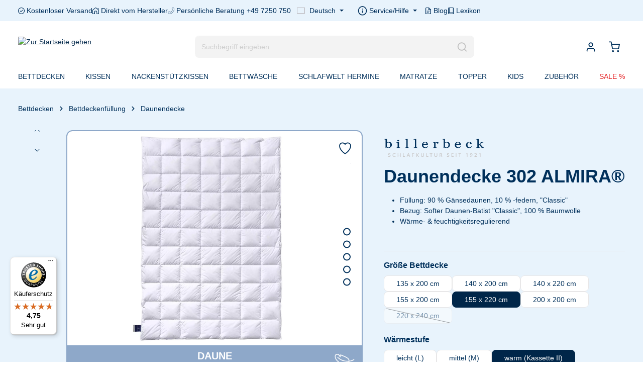

--- FILE ---
content_type: text/html; charset=UTF-8
request_url: https://billerbeck.shop/bettdecke/daune/almira/10003.13/
body_size: 46244
content:
<!DOCTYPE html>
<html lang="de-DE"
      itemscope="itemscope"
      itemtype="https://schema.org/WebPage">


        
                            
    <head>
        
                                    <meta charset="utf-8">
            
                            <meta name="viewport"
                      content="width=device-width, initial-scale=1, shrink-to-fit=no">
            
            	                <meta name="author"
                      content="">
                <meta name="robots"
                      content="index,follow">
                <meta name="revisit-after"
                      content="15 days">
                <meta name="keywords"
                      content="">
                <meta name="description"
                      content="Die Daunendecke ALMIRA reguliert die Wärme und Feuchtigkeit exzellent. Direkt beim Hersteller kaufen✓ Kostenloser Versand✓ Persönliche Beratung✓">
            
								
                    
                        <meta property="og:type" content="product"/>
        
                    <meta property="og:site_name" content="Billerbeck Home Stores GmbH"/>
        
                    <meta property="og:url" content="https://billerbeck.shop/bettdecke/daune/almira/10003.13/"/>
        
                                    <meta property="og:title" content="billerbeck: Daunendecke ALMIRA online kaufen"/>
                    
                                    <meta property="og:description" content="Die Daunendecke ALMIRA reguliert die Wärme und Feuchtigkeit exzellent. Direkt beim Hersteller kaufen✓ Kostenloser Versand✓ Persönliche Beratung✓"/>
                    
                                    <meta property="og:image" content="https://billerbeck.shop/media/23/12/4d/1765474273/billerbeck-bettdecke-daunendecke-daune-almira-light-001.jpeg?ts=1765474273"/>
                    
                                    <meta property="product:brand" content="billerbeck Betten Union (BBU)"/>
                    
                                
            <meta property="product:price:amount"
                  content="479"/>
            <meta property="product:price:currency"
                  content="EUR"/>
        
                    <meta property="product:product_link" content="https://billerbeck.shop/bettdecke/daune/almira/10003.13/"/>
        
                    <meta name="twitter:card" content="summary"/>
        
                    <meta name="twitter:site" content="Billerbeck Home Stores GmbH"/>
        
                                    <meta property="twitter:title" content="billerbeck: Daunendecke ALMIRA online kaufen"/>
                    
                                    <meta property="twitter:description" content="Die Daunendecke ALMIRA reguliert die Wärme und Feuchtigkeit exzellent. Direkt beim Hersteller kaufen✓ Kostenloser Versand✓ Persönliche Beratung✓"/>
                    
                                    <meta property="twitter:image" content="https://billerbeck.shop/media/23/12/4d/1765474273/billerbeck-bettdecke-daunendecke-daune-almira-light-001.jpeg?ts=1765474273"/>
                        
                            <meta itemprop="copyrightHolder"
                      content="Billerbeck Home Stores GmbH">
                <meta itemprop="copyrightYear"
                      content="">
                <meta itemprop="isFamilyFriendly"
                      content="false">
                <meta itemprop="image"
                      content="https://billerbeck.shop/media/b7/4a/2d/1758000576/billerbeck-logo.svg?ts=1758000576">
            
                        <meta name="theme-color"
              content="#ffffff">
    
                                                <link rel="alternate" hreflang="en" href="https://billerbeck.shop/en/duvets/down-duvets/almira/10003.13/">
                                    <link rel="alternate" hreflang="x-default" href="https://billerbeck.shop/bettdecke/daune/almira/10003.13/">
                                    <link rel="alternate" hreflang="de" href="https://billerbeck.shop/bettdecke/daune/almira/10003.13/">
                                    

                
                    <script type="application/ld+json">
            [{"@context":"https:\/\/schema.org\/","@type":"Product","name":"Daunendecke 302 ALMIRA\u00ae - warm (Kassette II) 155 x 220 cm","description":"Vorteile:Viele Karos bzw. Kassetten verhindern ein Verrutschen des F\u00fcllmaterialsBezug mit hydrophiler Ausr\u00fcstungWaschbar bis 60 \u00b0CF\u00fcr Hausstauballergiker geeignetEntwickelt von der billerbeck Stiftung Schlaf &amp; Gesundheit\u00aeDaunenweicher Wohlf\u00fchlschlaf dank ausgezeichneter Produktqualit\u00e4t \u2013 daf\u00fcr steht CLASSIC ALMIRA\u00ae. Bei dieser Decke stechen die hervorragende Feuchtigkeitsregulierung und die, bezogen auf ihr leichtes Gewicht, guten w\u00e4rmeisolierenden Eigenschaften hervor. Qualit\u00e4t, Verarbeitung und F\u00fcllmaterial wissen zu \u00fcberzeugen. Dadurch ist die Decke besonders weich und anschmiegsam.F\u00fcllung: Wei\u00dfe neue G\u00e4nsedaunen und -federn \"Classic\", Klasse I, 90% Daunen, 10% FedernBezug: Softer Daunen-Batist \u201eClassic\u201c, 100% Baumwolle, mit Glanzbiese, hydrophilHerkunft:\u00a0Bei der F\u00fcllung handelt es sich um\u00a0garantiert r\u00fcckverfolgbar und zertifizierte G\u00e4nsedaunen\u00a0und Federn\u00a0von Tieren, die nicht lebend gerupft und nicht zur Stopfleberproduktion gehalten wurden. Mehr dazu erfahren Sie\u00a0hier\u00a0\u00a0LeichtMittelWarmW\u00e4rmepunkte234KonstruktionLightMonoKasette IIGr\u00f6\u00dfeF\u00fcllgewicht135 x 200 cm480 g615 g792 g155 x 200 cm555 g750 g912 g140 x 220 cm555 g750 g912 g155 x 220 cm610 g770 g1.008 g200 x200 cm720 g960 g1.188 g\u00a0\u00a0Daunendecke waschen \u2013 so einfach geht\u00b4s:Hier erfahren Sie, wie Sie Daunendecken richtig waschen und trocknenzum Blog-Beitragzum Video - Waschanleitung\u00a0\u00a0","sku":"10003.13","mpn":"8501250004","brand":{"@type":"Brand","name":"billerbeck Betten Union (BBU)"},"image":["https:\/\/billerbeck.shop\/media\/23\/12\/4d\/1765474273\/billerbeck-bettdecke-daunendecke-daune-almira-light-001.jpeg?ts=1765474273","https:\/\/billerbeck.shop\/media\/cb\/12\/8d\/1765474271\/billerbeck-bettdecke-daunendecke-daune-almira-stimmung-KII.jpeg?ts=1765474271","https:\/\/billerbeck.shop\/media\/cb\/12\/8d\/1765474271\/billerbeck-bettdecke-daunendecke-daune-almira-stimmung-KII.jpeg?ts=1765474271","https:\/\/billerbeck.shop\/media\/cb\/12\/8d\/1765474271\/billerbeck-bettdecke-daunendecke-daune-almira-stimmung-KII.jpeg?ts=1765474271","https:\/\/billerbeck.shop\/media\/70\/8e\/c1\/1765474272\/billerbeck-bettdecke-daunendecke-daune-almira-kassette-II-003.jpeg?ts=1765474272","https:\/\/billerbeck.shop\/media\/70\/8e\/c1\/1765474272\/billerbeck-bettdecke-daunendecke-daune-almira-kassette-II-003.jpeg?ts=1765474272","https:\/\/billerbeck.shop\/media\/70\/8e\/c1\/1765474272\/billerbeck-bettdecke-daunendecke-daune-almira-kassette-II-003.jpeg?ts=1765474272","https:\/\/billerbeck.shop\/media\/ff\/01\/d9\/1765474271\/billerbeck-bettdecke-daunendecke-daune-almira-kassette-II-001.jpeg?ts=1765474271","https:\/\/billerbeck.shop\/media\/ff\/01\/d9\/1765474271\/billerbeck-bettdecke-daunendecke-daune-almira-kassette-II-001.jpeg?ts=1765474271","https:\/\/billerbeck.shop\/media\/ff\/01\/d9\/1765474271\/billerbeck-bettdecke-daunendecke-daune-almira-kassette-II-001.jpeg?ts=1765474271","https:\/\/billerbeck.shop\/media\/ed\/6b\/e3\/1765474273\/billerbeck-bettdecke-daunendecke-daune-almira-kassette-II-002.jpeg?ts=1765474273","https:\/\/billerbeck.shop\/media\/ed\/6b\/e3\/1765474273\/billerbeck-bettdecke-daunendecke-daune-almira-kassette-II-002.jpeg?ts=1765474273","https:\/\/billerbeck.shop\/media\/ed\/6b\/e3\/1765474273\/billerbeck-bettdecke-daunendecke-daune-almira-kassette-II-002.jpeg?ts=1765474273"],"offers":[{"@type":"Offer","availability":"https:\/\/schema.org\/InStock","itemCondition":"https:\/\/schema.org\/NewCondition","priceCurrency":"EUR","priceValidUntil":"2026-01-23","url":"https:\/\/billerbeck.shop\/bettdecke\/daune\/almira\/10003.13\/","price":479.0}]},{"@context":"https:\/\/schema.org","@type":"BreadcrumbList","itemListElement":[{"@type":"ListItem","position":1,"name":"Bettdecken","item":"https:\/\/billerbeck.shop\/bettdecke"},{"@type":"ListItem","position":2,"name":"Bettdeckenf\u00fcllung","item":"https:\/\/billerbeck.shop\/bettdecke\/fuellung"},{"@type":"ListItem","position":3,"name":"Daunendecke","item":"https:\/\/billerbeck.shop\/bettdecke\/daunen"}]},{"@context":"https:\/\/schema.org","@type":"Organization"}]
        </script>
            

                    <link rel="icon" href="https://billerbeck.shop/media/6e/6f/6e/1756362876/faviconPO5RvxsKoPzPF.ico?ts=1756362876">
        
                            
        <link rel="canonical" href="https://billerbeck.shop/bettdecke/daune/almira/10003.0/">
                    <title>billerbeck: Daunendecke ALMIRA online kaufen</title>
    
                                        <link rel="stylesheet"
                  href="https://billerbeck.shop/theme/d979e8e6eaada2e3a703cdbde27c2909/css/all.css?1769157432"
                  blocking="render">
            
                    
    <script>
        window.features = JSON.parse('\u007B\u0022V6_5_0_0\u0022\u003Atrue,\u0022v6.5.0.0\u0022\u003Atrue,\u0022V6_6_0_0\u0022\u003Atrue,\u0022v6.6.0.0\u0022\u003Atrue,\u0022V6_7_0_0\u0022\u003Atrue,\u0022v6.7.0.0\u0022\u003Atrue,\u0022V6_8_0_0\u0022\u003Afalse,\u0022v6.8.0.0\u0022\u003Afalse,\u0022DISABLE_VUE_COMPAT\u0022\u003Atrue,\u0022disable.vue.compat\u0022\u003Atrue,\u0022ACCESSIBILITY_TWEAKS\u0022\u003Atrue,\u0022accessibility.tweaks\u0022\u003Atrue,\u0022TELEMETRY_METRICS\u0022\u003Afalse,\u0022telemetry.metrics\u0022\u003Afalse,\u0022FLOW_EXECUTION_AFTER_BUSINESS_PROCESS\u0022\u003Afalse,\u0022flow.execution.after.business.process\u0022\u003Afalse,\u0022PERFORMANCE_TWEAKS\u0022\u003Afalse,\u0022performance.tweaks\u0022\u003Afalse,\u0022CACHE_CONTEXT_HASH_RULES_OPTIMIZATION\u0022\u003Afalse,\u0022cache.context.hash.rules.optimization\u0022\u003Afalse,\u0022CACHE_REWORK\u0022\u003Afalse,\u0022cache.rework\u0022\u003Afalse,\u0022DEFERRED_CART_ERRORS\u0022\u003Afalse,\u0022deferred.cart.errors\u0022\u003Afalse,\u0022PRODUCT_ANALYTICS\u0022\u003Afalse,\u0022product.analytics\u0022\u003Afalse,\u0022REPEATED_PAYMENT_FINALIZE\u0022\u003Afalse,\u0022repeated.payment.finalize\u0022\u003Afalse,\u0022METEOR_TEXT_EDITOR\u0022\u003Afalse,\u0022meteor.text.editor\u0022\u003Afalse,\u0022SSO\u0022\u003Afalse,\u0022sso\u0022\u003Afalse,\u0022SWKWEB_HIDE_SOLDOUT_PRODUCTS_EXEMPTIONS_PRODUCT_STREAM_INHERITANCE\u0022\u003Afalse,\u0022swkweb.hide.soldout.products.exemptions.product.stream.inheritance\u0022\u003Afalse,\u0022RULE_BUILDER\u0022\u003Atrue,\u0022rule.builder\u0022\u003Atrue,\u0022FLOW_BUILDER\u0022\u003Atrue,\u0022flow.builder\u0022\u003Atrue,\u0022ADVANCED_SEARCH\u0022\u003Atrue,\u0022advanced.search\u0022\u003Atrue,\u0022RETURNS_MANAGEMENT\u0022\u003Atrue,\u0022returns.management\u0022\u003Atrue,\u0022TEXT_GENERATOR\u0022\u003Atrue,\u0022text.generator\u0022\u003Atrue,\u0022CHECKOUT_SWEETENER\u0022\u003Atrue,\u0022checkout.sweetener\u0022\u003Atrue,\u0022IMAGE_CLASSIFICATION\u0022\u003Atrue,\u0022image.classification\u0022\u003Atrue,\u0022PROPERTY_EXTRACTOR\u0022\u003Atrue,\u0022property.extractor\u0022\u003Atrue,\u0022REVIEW_SUMMARY\u0022\u003Atrue,\u0022review.summary\u0022\u003Atrue,\u0022REVIEW_TRANSLATOR\u0022\u003Atrue,\u0022review.translator\u0022\u003Atrue,\u0022CONTENT_GENERATOR\u0022\u003Atrue,\u0022content.generator\u0022\u003Atrue,\u0022EXPORT_ASSISTANT\u0022\u003Atrue,\u0022export.assistant\u0022\u003Atrue,\u0022QUICK_ORDER\u0022\u003Atrue,\u0022quick.order\u0022\u003Atrue,\u0022EMPLOYEE_MANAGEMENT\u0022\u003Atrue,\u0022employee.management\u0022\u003Atrue,\u0022QUOTE_MANAGEMENT\u0022\u003Atrue,\u0022quote.management\u0022\u003Atrue,\u0022CAPTCHA\u0022\u003Atrue,\u0022captcha\u0022\u003Atrue,\u0022NATURAL_LANGUAGE_SEARCH\u0022\u003Atrue,\u0022natural.language.search\u0022\u003Atrue,\u0022IMAGE_UPLOAD_SEARCH\u0022\u003Atrue,\u0022image.upload.search\u0022\u003Atrue,\u0022ORDER_APPROVAL\u0022\u003Atrue,\u0022order.approval\u0022\u003Atrue,\u0022SPATIAL_CMS_ELEMENT\u0022\u003Atrue,\u0022spatial.cms.element\u0022\u003Atrue,\u0022SHOPPING_LISTS\u0022\u003Atrue,\u0022shopping.lists\u0022\u003Atrue,\u0022TEXT_TO_IMAGE_GENERATION\u0022\u003Atrue,\u0022text.to.image.generation\u0022\u003Atrue,\u0022SPATIAL_SCENE_EDITOR\u0022\u003Atrue,\u0022spatial.scene.editor\u0022\u003Atrue,\u0022ORGANIZATION_UNITS\u0022\u003Atrue,\u0022organization.units\u0022\u003Atrue,\u0022ADVANCED_PRODUCT_CATALOGS\u0022\u003Atrue,\u0022advanced.product.catalogs\u0022\u003Atrue,\u0022BUDGET_MANAGEMENT\u0022\u003Atrue,\u0022budget.management\u0022\u003Atrue\u007D');
    </script>
        
                    
                            <script nonce="/LMViVPCRy8=">
        dataLayer = window.dataLayer || [];
                dataLayer.push({ ecommerce: null });
                dataLayer.push({"pageTitle":"billerbeck: Daunendecke ALMIRA online kaufen","pageSubCategory":"","pageCategoryID":"","pageSubCategoryID":"","pageCountryCode":"de-DE","pageLanguageCode":"Deutsch","pageVersion":1,"pageTestVariation":"1","pageValue":1,"pageAttributes":"1","pageCategory":"Product","productID":"7c5af6cac298ba02371fdb2276122f34","parentProductID":"f5dffc111454b227fbcdf36178dfe6ac","productName":"Daunendecke 302 ALMIRA\u00ae - warm (Kassette II) 155 x 220 cm","productPrice":"479.00","productEAN":"4015579237586","productSku":"10003.13","productManufacturerNumber":"8501250004","productCategory":"Daunendecke","productCategoryID":"d67d8ab4f4c10bf22aa353e27879133c","productCurrency":"EUR","visitorLoginState":"Logged Out","visitorType":"NOT LOGGED IN","visitorLifetimeValue":0,"visitorExistingCustomer":"No"});
                        dataLayer.push({"event":"view_item","ecommerce":{"currency":"EUR","value":479,"items":[{"item_name":"Daunendecke 302 ALMIRA\u00ae - warm (Kassette II) 155 x 220 cm","item_id":"10003.13","price":479,"index":0,"item_list_name":"Category","quantity":1,"item_variant":"155 x 220 cm warm (Kassette II)","item_category":"BHS-EU","item_category2":"Daunendecke","item_category3":"Bettdecken","item_list_id":"d67d8ab4f4c10bf22aa353e27879133c","item_brand":"billerbeck Betten Union (BBU)"}]}});
                                                                            var dtgsConsentHandler = 'shopwareCmp';
    </script>
            
                        
    <script nonce="/LMViVPCRy8=">
        (function e(){window.document.$emitter&&typeof window.document.$emitter.subscribe==="function"?window.document.$emitter.subscribe("CookieConfiguration_Update",t=>{t&&t.detail&&Object.prototype.hasOwnProperty.call(t.detail,"dtgsAllowGtmTracking")&&window.location.reload()}):setTimeout(e,100)})();
    </script>

            <script nonce="/LMViVPCRy8=">
            window.dataLayer = window.dataLayer || [];
            var loadGTM = function(w,d,s,l,i){w[l]=w[l]||[];w[l].push({'gtm.start':
                    new Date().getTime(),event:'gtm.js'});var f=d.getElementsByTagName(s)[0],
                j=d.createElement(s),dl=l!='dataLayer'?'&l='+l:'';j.async=true;j.src=
                'https://www.googletagmanager.com/gtm.js?id='+i+dl;var n=d.querySelector('[nonce]');
            n&&j.setAttribute('nonce',n.nonce||n.getAttribute('nonce'));f.parentNode.insertBefore(j,f);
                    };
                            loadGTM(window,document,'script','dataLayer','GTM-K9NL24T');
                    </script>
                
    <script>
        window.dtgsGtmConsentCookieName = 'dtgsAllowGtmTracking';
        window.dtgsGtmCustomServices = [];
    </script>

                                        
                <script nonce="/LMViVPCRy8=">
            window.dataLayer = window.dataLayer || [];
            function gtag() { dataLayer.push(arguments); }

            (() => {
                const analyticsStorageEnabled = document.cookie.split(';').some((item) => item.trim().includes('dtgsAllowGtmTracking=1'));

                let googleAdsCookieName = 'google-ads-enabled';
                                    googleAdsCookieName = 'dtgsAllowGtmTracking';
                    window.googleAdsCookieName = 'dtgsAllowGtmTracking';
                
                const adsEnabled = document.cookie.split(';').some((item) => item.trim().includes(googleAdsCookieName + '=1'));

                // Always set a default consent for consent mode v2
                gtag('consent', 'default', {
                    'ad_user_data': adsEnabled ? 'granted' : 'denied',
                    'ad_storage': adsEnabled ? 'granted' : 'denied',
                    'ad_personalization': adsEnabled ? 'granted' : 'denied',
                    'analytics_storage': analyticsStorageEnabled ? 'granted' : 'denied'
                });
            })();
        </script>
    

    <!-- Shopware Analytics -->
    <script>
        window.shopwareAnalytics = {
            trackingId: '',
            merchantConsent: true,
            debug: false,
            storefrontController: 'Product',
            storefrontAction: 'index',
            storefrontRoute: 'frontend.detail.page',
            storefrontCmsPageType:  'product_detail' ,
        };
    </script>
    <!-- End Shopware Analytics -->
        

                
                
                            
        
        
                            
                                                                                    
                                        




                
                                
            

    
                
                                    <script>
                    window.useDefaultCookieConsent = true;
                </script>
                    
                    		                            <script>
                window.activeNavigationId = 'd67d8ab4f4c10bf22aa353e27879133c';
                window.activeRoute = 'frontend.detail.page';
                window.activeRouteParameters = '\u007B\u0022_httpCache\u0022\u003Atrue,\u0022productId\u0022\u003A\u00227c5af6cac298ba02371fdb2276122f34\u0022\u007D';
                window.router = {
                    'frontend.cart.offcanvas': '/checkout/offcanvas',
                    'frontend.cookie.offcanvas': '/cookie/offcanvas',
                    'frontend.cookie.groups': '/cookie/groups',
                    'frontend.checkout.finish.page': '/checkout/finish',
                    'frontend.checkout.info': '/widgets/checkout/info',
                    'frontend.menu.offcanvas': '/widgets/menu/offcanvas',
                    'frontend.cms.page': '/widgets/cms',
                    'frontend.cms.navigation.page': '/widgets/cms/navigation',
                    'frontend.country.country-data': '/country/country-state-data',
                    'frontend.app-system.generate-token': '/app-system/Placeholder/generate-token',
                    'frontend.gateway.context': '/gateway/context',
                    'frontend.cookie.consent.offcanvas': '/cookie/consent-offcanvas',
                    'frontend.account.login.page': '/account/login',
                    };
                window.salesChannelId = '018bf0e055567177bc26645ae8af5ab2';
            </script>
        

            
    

            <script>
            window.router = {
                ...window.router,
                'frontend.account.advanced-product-catalogs.categories': '/account/advanced-product-catalogs/categories',
                'frontend.account.advanced-product-catalogs.categories.search': '/account/advanced-product-catalogs/categories/search',
                'frontend.account.advanced-product-catalogs.save': '/account/advanced-product-catalogs/save'
            }
        </script>
    

            <script>
            window.router = {
                ...window.router,
                'frontend.budget.recipients.delete': '/budget/id/recipients/delete',
                'frontend.budget.recipients.store': '/budget/id/recipients',
                'frontend.budgets.employees': '/budget/employees',
                'frontend.budgets.organizations': '/budget/organizations',
            }
        </script>
    

    <script>
                        window.config = {};
        window.csrfToken = {};
        window.smComparedProducts = [];
        window.config.maxCompareListNumber = 4;
        window.config.maximumNumberCompareProductsText = 'Sie können nur 4 Produkte zum Vergleich auswählen.';
        window.router['frontend.compare.offcanvas'] = '/compare/offcanvas';
        window.router['frontend.compare.content'] = '/compare/content';
        window.router['frontend.compare.get-compared-products'] = '/compare/compared-products';
        window.router['frontend.compare.post-compared-product'] = '/compare/compared-products';
        window.router['frontend.compare.delete-compared-product'] = '/compare/compared-products';
        window.router['frontend.compare.delete-all-compared-products'] = '/compare/all-compared-products';
    </script>


    <script>
        window.router['frontend.shopware_analytics.customer.data'] = '/storefront/script/shopware-analytics-customer'
    </script>


    <script>
        window.router['frontend.product.review.translate'] = '/translate-review';
    </script>

                                <script>
                
                window.breakpoints = JSON.parse('\u007B\u0022xs\u0022\u003A0,\u0022sm\u0022\u003A576,\u0022md\u0022\u003A768,\u0022lg\u0022\u003A992,\u0022xl\u0022\u003A1200,\u0022xxl\u0022\u003A1400\u007D');
            </script>
        
                                    <script>
                    window.customerLoggedInState = 0;

                    window.wishlistEnabled = 1;
                </script>
                    
                                    
    
                        
    <script>
        window.validationMessages = JSON.parse('\u007B\u0022required\u0022\u003A\u0022Die\u0020Eingabe\u0020darf\u0020nicht\u0020leer\u0020sein.\u0022,\u0022email\u0022\u003A\u0022Ung\\u00fcltige\u0020E\u002DMail\u002DAdresse.\u0020Die\u0020E\u002DMail\u0020ben\\u00f6tigt\u0020das\u0020Format\u0020\\\u0022nutzer\u0040beispiel.de\\\u0022.\u0022,\u0022confirmation\u0022\u003A\u0022Ihre\u0020Eingaben\u0020sind\u0020nicht\u0020identisch.\u0022,\u0022minLength\u0022\u003A\u0022Die\u0020Eingabe\u0020ist\u0020zu\u0020kurz.\u0022,\u0022grecaptcha\u0022\u003A\u0022Bitte\u0020akzeptieren\u0020Sie\u0020die\u0020technisch\u0020erforderlichen\u0020Cookies,\u0020um\u0020die\u0020reCAPTCHA\u002D\\u00dcberpr\\u00fcfung\u0020zu\u0020erm\\u00f6glichen.\u0022\u007D');
    </script>
        
                                                            <script>
                        window.themeJsPublicPath = 'https://billerbeck.shop/theme/d979e8e6eaada2e3a703cdbde27c2909/js/';
                    </script>
                                            <script type="text/javascript" src="https://billerbeck.shop/theme/d979e8e6eaada2e3a703cdbde27c2909/js/storefront/storefront.js?1769157433" defer></script>
                                            <script type="text/javascript" src="https://billerbeck.shop/theme/d979e8e6eaada2e3a703cdbde27c2909/js/dtgs-google-tag-manager-sw6/dtgs-google-tag-manager-sw6.js?1769157433" defer></script>
                                            <script type="text/javascript" src="https://billerbeck.shop/theme/d979e8e6eaada2e3a703cdbde27c2909/js/kudze-infinity-scroll-plugin/kudze-infinity-scroll-plugin.js?1769157433" defer></script>
                                            <script type="text/javascript" src="https://billerbeck.shop/theme/d979e8e6eaada2e3a703cdbde27c2909/js/cbax-modul-lexicon/cbax-modul-lexicon.js?1769157433" defer></script>
                                            <script type="text/javascript" src="https://billerbeck.shop/theme/d979e8e6eaada2e3a703cdbde27c2909/js/neti-next-easy-coupon/neti-next-easy-coupon.js?1769157433" defer></script>
                                            <script type="text/javascript" src="https://billerbeck.shop/theme/d979e8e6eaada2e3a703cdbde27c2909/js/prems-one-page-checkout6/prems-one-page-checkout6.js?1769157433" defer></script>
                                            <script type="text/javascript" src="https://billerbeck.shop/theme/d979e8e6eaada2e3a703cdbde27c2909/js/swag-pay-pal/swag-pay-pal.js?1769157433" defer></script>
                                            <script type="text/javascript" src="https://billerbeck.shop/theme/d979e8e6eaada2e3a703cdbde27c2909/js/swag-amazon-pay/swag-amazon-pay.js?1769157433" defer></script>
                                            <script type="text/javascript" src="https://billerbeck.shop/theme/d979e8e6eaada2e3a703cdbde27c2909/js/subscription/subscription.js?1769157433" defer></script>
                                            <script type="text/javascript" src="https://billerbeck.shop/theme/d979e8e6eaada2e3a703cdbde27c2909/js/checkout-sweetener/checkout-sweetener.js?1769157433" defer></script>
                                            <script type="text/javascript" src="https://billerbeck.shop/theme/d979e8e6eaada2e3a703cdbde27c2909/js/text-translator/text-translator.js?1769157433" defer></script>
                                            <script type="text/javascript" src="https://billerbeck.shop/theme/d979e8e6eaada2e3a703cdbde27c2909/js/employee-management/employee-management.js?1769157433" defer></script>
                                            <script type="text/javascript" src="https://billerbeck.shop/theme/d979e8e6eaada2e3a703cdbde27c2909/js/quick-order/quick-order.js?1769157433" defer></script>
                                            <script type="text/javascript" src="https://billerbeck.shop/theme/d979e8e6eaada2e3a703cdbde27c2909/js/advanced-search/advanced-search.js?1769157433" defer></script>
                                            <script type="text/javascript" src="https://billerbeck.shop/theme/d979e8e6eaada2e3a703cdbde27c2909/js/captcha/captcha.js?1769157433" defer></script>
                                            <script type="text/javascript" src="https://billerbeck.shop/theme/d979e8e6eaada2e3a703cdbde27c2909/js/quote-management/quote-management.js?1769157433" defer></script>
                                            <script type="text/javascript" src="https://billerbeck.shop/theme/d979e8e6eaada2e3a703cdbde27c2909/js/a-i-search/a-i-search.js?1769157433" defer></script>
                                            <script type="text/javascript" src="https://billerbeck.shop/theme/d979e8e6eaada2e3a703cdbde27c2909/js/spatial-cms-element/spatial-cms-element.js?1769157433" defer></script>
                                            <script type="text/javascript" src="https://billerbeck.shop/theme/d979e8e6eaada2e3a703cdbde27c2909/js/order-approval/order-approval.js?1769157433" defer></script>
                                            <script type="text/javascript" src="https://billerbeck.shop/theme/d979e8e6eaada2e3a703cdbde27c2909/js/shopping-list/shopping-list.js?1769157433" defer></script>
                                            <script type="text/javascript" src="https://billerbeck.shop/theme/d979e8e6eaada2e3a703cdbde27c2909/js/organization-unit/organization-unit.js?1769157433" defer></script>
                                            <script type="text/javascript" src="https://billerbeck.shop/theme/d979e8e6eaada2e3a703cdbde27c2909/js/advanced-product-catalogs/advanced-product-catalogs.js?1769157433" defer></script>
                                            <script type="text/javascript" src="https://billerbeck.shop/theme/d979e8e6eaada2e3a703cdbde27c2909/js/budget-management/budget-management.js?1769157433" defer></script>
                                            <script type="text/javascript" src="https://billerbeck.shop/theme/d979e8e6eaada2e3a703cdbde27c2909/js/post-finance-checkout-payment/post-finance-checkout-payment.js?1769157433" defer></script>
                                            <script type="text/javascript" src="https://billerbeck.shop/theme/d979e8e6eaada2e3a703cdbde27c2909/js/gjuce-qr-bill-on-documents-s-w6/gjuce-qr-bill-on-documents-s-w6.js?1769157433" defer></script>
                                            <script type="text/javascript" src="https://billerbeck.shop/theme/d979e8e6eaada2e3a703cdbde27c2909/js/pickware-dhl/pickware-dhl.js?1769157433" defer></script>
                                            <script type="text/javascript" src="https://billerbeck.shop/theme/d979e8e6eaada2e3a703cdbde27c2909/js/pickware-shipping-bundle/pickware-shipping-bundle.js?1769157433" defer></script>
                                            <script type="text/javascript" src="https://billerbeck.shop/theme/d979e8e6eaada2e3a703cdbde27c2909/js/crsw-clever-reach-official/crsw-clever-reach-official.js?1769157433" defer></script>
                                            <script type="text/javascript" src="https://billerbeck.shop/theme/d979e8e6eaada2e3a703cdbde27c2909/js/weedesign-images2-web-p/weedesign-images2-web-p.js?1769157433" defer></script>
                                            <script type="text/javascript" src="https://billerbeck.shop/theme/d979e8e6eaada2e3a703cdbde27c2909/js/shopm-product-comparison/shopm-product-comparison.js?1769157433" defer></script>
                                            <script type="text/javascript" src="https://billerbeck.shop/theme/d979e8e6eaada2e3a703cdbde27c2909/js/brand-crock-whatsapp-chat/brand-crock-whatsapp-chat.js?1769157433" defer></script>
                                            <script type="text/javascript" src="https://billerbeck.shop/theme/d979e8e6eaada2e3a703cdbde27c2909/js/unzer-payment6/unzer-payment6.js?1769157433" defer></script>
                                            <script type="text/javascript" src="https://billerbeck.shop/theme/d979e8e6eaada2e3a703cdbde27c2909/js/neti-next-easy-coupon-designs/neti-next-easy-coupon-designs.js?1769157433" defer></script>
                                            <script type="text/javascript" src="https://billerbeck.shop/theme/d979e8e6eaada2e3a703cdbde27c2909/js/acris-tax-c-s/acris-tax-c-s.js?1769157433" defer></script>
                                            <script type="text/javascript" src="https://billerbeck.shop/theme/d979e8e6eaada2e3a703cdbde27c2909/js/trusted-shops-easy-integration-s6/trusted-shops-easy-integration-s6.js?1769157433" defer></script>
                                            <script type="text/javascript" src="https://billerbeck.shop/theme/d979e8e6eaada2e3a703cdbde27c2909/js/swag-analytics/swag-analytics.js?1769157433" defer></script>
                                            <script type="text/javascript" src="https://billerbeck.shop/theme/d979e8e6eaada2e3a703cdbde27c2909/js/stripe-payments-app/stripe-payments-app.js?1769157433" defer></script>
                                            <script type="text/javascript" src="https://billerbeck.shop/theme/d979e8e6eaada2e3a703cdbde27c2909/js/zenit-platform-horizon/zenit-platform-horizon.js?1769157433" defer></script>
                                            <script type="text/javascript" src="https://billerbeck.shop/theme/d979e8e6eaada2e3a703cdbde27c2909/js/abegg-billerbeck-theme-modern/abegg-billerbeck-theme-modern.js?1769157433" defer></script>
                                                        

    
        </head>

        
                
        
            <body class="is-ctl-product is-act-index is-active-route-frontend-detail-page has-product-actions has-pw-toggle has-lbl-floating is-cms is-lo-full-width-boxed is-tb-default is-srch-default is-mn-offcanvas-md  main-navigation-scroller">

            
                
    
    
            <div id="page-top" class="skip-to-content bg-primary-subtle text-primary-emphasis overflow-hidden" tabindex="-1">
            <div class="container skip-to-content-container d-flex justify-content-center visually-hidden-focusable">
                                                                                        <a href="#content-main" class="skip-to-content-link d-inline-flex text-decoration-underline m-1 p-2 fw-bold gap-2">
                                Zum Hauptinhalt springen
                            </a>
                                            
                                    
            <a href="#header-main-search-input"
           class="skip-to-content-link d-inline-flex text-decoration-underline m-1 p-2 fw-bold gap-2 d-none d-sm-block">
            Zur Suche springen
        </a>
    
                                    
            <a href="#main-navigation-menu" class="skip-to-content-link d-inline-flex text-decoration-underline m-1 p-2 fw-bold gap-2 d-none d-lg-block">
            Zur Hauptnavigation springen
        </a>
                                </div>
        </div>
        
    
                
                
    
                            <noscript class="noscript-main">
                
    <div role="alert"
         aria-live="polite"
         class="alert alert-info d-flex align-items-center">

                                                                        
                                                                    
                                    
                <span class="icon icon-info" aria-hidden="true">
                                        <svg xmlns="http://www.w3.org/2000/svg" xmlns:xlink="http://www.w3.org/1999/xlink" width="24" height="24" viewBox="0 0 24 24"><defs><path d="M12 7c.5523 0 1 .4477 1 1s-.4477 1-1 1-1-.4477-1-1 .4477-1 1-1zm1 9c0 .5523-.4477 1-1 1s-1-.4477-1-1v-5c0-.5523.4477-1 1-1s1 .4477 1 1v5zm11-4c0 6.6274-5.3726 12-12 12S0 18.6274 0 12 5.3726 0 12 0s12 5.3726 12 12zM12 2C6.4772 2 2 6.4772 2 12s4.4772 10 10 10 10-4.4772 10-10S17.5228 2 12 2z" id="icons-default-info" /></defs><use xlink:href="#icons-default-info" fill="#758CA3" fill-rule="evenodd" /></svg>
                    </span>
                                                        
                                    
                    <div class="alert-content-container">
                                                    
                                                            Um unseren Shop in vollem Umfang nutzen zu können, empfehlen wir Ihnen Javascript in Ihrem Browser zu aktivieren.
                                    
                                                                </div>
            </div>
            </noscript>
        

        <noscript class="noscript-main">
            <style>
                [data-zen-scroll-cms-animation] .zen-animate,
                [data-zen-scroll-listing-animation] .zen-animate-listing {
                    visibility: visible;
                }
            </style>
        </noscript>
    
    
    <!-- Google Tag Manager Noscript -->
            <noscript class="noscript-gtm">
            <iframe src="https://www.googletagmanager.com/ns.html?id=GTM-K9NL24T"
                    height="0"
                    width="0"
                    style="display:none;visibility:hidden">
            </iframe>
        </noscript>
        <!-- End Google Tag Manager Noscript -->

                
        <div class="page-wrapper">
                                                                
            
            
            
                        
            
                                                                                                                        
                                                                                                                                                                                        
                                                        
                            
                    
                
                
                            
                
                
                
                
                
        
    
                
        <header class="header-main header-multi-line header-multi-line-mobile header-logo-left"
                data-zen-sticky-header="true"
                data-zen-sticky-header-options="{&quot;viewports&quot;:[&quot;XXL&quot;,&quot;XS&quot;,&quot;SM&quot;,&quot;MD&quot;,&quot;LG&quot;,&quot;XL&quot;],&quot;scrollOffset&quot;:&quot;&quot;,&quot;autoHide&quot;:true}"
                                                    data-zen-header-tooltips="true"
                    data-zen-header-tooltips-options="{&quot;tooltipPlacement&quot;:&quot;left&quot;}"
                >

            <div class="header-inner">
                                                                                            
    
                                                            
                
                <div class="collapse show"
                     id="topBarCollapse"
                     tabindex="-1">
                                            
    <div class="top-bar d-none d-lg-flex">
        <div class="container">
            <nav class="top-bar-nav">
                                    <ul class="top-bar-nav-list">
                        <li>
                                            
    
                <span class="icon icon-billerbeck icon-billerbeck-checkmark icon-xs" aria-hidden="true">
                                        <svg xmlns="http://www.w3.org/2000/svg" version="1.1" xmlns:xlink="http://www.w3.org/1999/xlink" xmlns:svgjs="http://svgjs.com/svgjs" width="512" height="512" x="0" y="0" viewBox="0 0 24 24" style="enable-background:new 0 0 512 512" xml:space="preserve" class=""><g><path d="m16.298 8.288 1.404 1.425-5.793 5.707a2.001 2.001 0 0 1-2.823-.005l-2.782-2.696 1.393-1.437 2.793 2.707 5.809-5.701ZM24 12c0 6.617-5.383 12-12 12S0 18.617 0 12 5.383 0 12 0s12 5.383 12 12Zm-2 0c0-5.514-4.486-10-10-10S2 6.486 2 12s4.486 10 10 10 10-4.486 10-10Z" fill="#00305b" data-original="#000000" class="" opacity="1"></path></g></svg>
                    </span>
                                Kostenloser Versand
                        </li>
                        <li>
                                            
    
                <span class="icon icon-billerbeck icon-billerbeck-home icon-xs" aria-hidden="true">
                                        <svg xmlns="http://www.w3.org/2000/svg" version="1.1" xmlns:xlink="http://www.w3.org/1999/xlink" xmlns:svgjs="http://svgjs.com/svgjs" width="512" height="512" x="0" y="0" viewBox="0 0 24 24" style="enable-background:new 0 0 512 512" xml:space="preserve" class=""><g><path d="M22.849 7.68 21.98 7h.021V2h-2v3.451L13.849.637a2.993 2.993 0 0 0-3.697 0L1.151 7.68A2.983 2.983 0 0 0 0 10.043V24h9v-9c0-.551.448-1 1-1h4c.552 0 1 .449 1 1v9h9V10.043c0-.929-.42-1.791-1.151-2.363ZM22 22h-5v-7c0-1.654-1.346-3-3-3h-4c-1.654 0-3 1.346-3 3v7H2V10.043c0-.31.14-.597.384-.788l9-7.043a.997.997 0 0 1 1.232 0l9 7.043a.994.994 0 0 1 .384.788V22Z" fill="#00305b" data-original="#000000" class="" opacity="1"></path></g></svg>
                    </span>
                                Direkt vom Hersteller
                        </li>
                        <li>
                                            
    
                <span class="icon icon-billerbeck icon-billerbeck-phone icon-xs" aria-hidden="true">
                                        <svg xmlns="http://www.w3.org/2000/svg" version="1.1" xmlns:xlink="http://www.w3.org/1999/xlink" xmlns:svgjs="http://svgjs.com/svgjs" width="512" height="512" x="0" y="0" viewBox="0 0 24 24" style="enable-background:new 0 0 512 512" xml:space="preserve" class=""><g><path d="M22.27 1.77 21.15.79C20.13-.23 18.4-.28 17.3.84l-1.87 2.45a2.686 2.686 0 0 0 0 3.8l1.49 1.53c-1.62 3.8-4.61 6.8-8.29 8.3L7.1 15.43c-.51-.51-1.18-.79-1.9-.79s-1.39.28-1.85.75L.81 17.35C-.24 18.4-.24 20.11.79 21.13l1.02 1.17c1.1 1.1 2.58 1.71 4.19 1.71 7.75 0 18.02-10.28 18.02-18.02 0-1.6-.61-3.09-1.73-4.21ZM5.98 23c-1.34 0-2.57-.5-3.46-1.39L1.5 20.43c-.66-.66-.66-1.73-.05-2.35l2.54-1.96c.32-.32.74-.5 1.2-.5s.88.18 1.2.5l1.77 1.73c.14.14.34.18.53.11 4.17-1.59 7.56-4.98 9.29-9.28.07-.18.03-.39-.11-.54l-1.73-1.77c-.66-.66-.66-1.73.04-2.44l1.87-2.45c.66-.66 1.73-.66 2.42.02l1.12.98C22.5 3.39 23 4.62 23 5.96c0 7.16-9.86 17.02-17.02 17.02Z" fill="#00305b" data-original="#000000" opacity="1" class=""></path></g></svg>
                    </span>
                                Persönliche Beratung +49 7250 750
                        </li>
                    </ul>
                
                                                    
                                    <div class="top-bar-nav-item top-bar-navigation-group d-none d-lg-flex">
                                                                    
            <div class="top-bar-nav-item top-bar-language">
                            <form method="post"
                      action="/checkout/language"
                      class="language-form"
                      data-form-add-dynamic-redirect="true">
                            
            
    <div class="languages-menu dropdown">
        <button class="btn dropdown-toggle top-bar-nav-btn"
                type="button"
                id="languagesDropdown-top-bar"
                data-bs-toggle="modal"
                data-bs-target="#shopSelectorModal"
                aria-haspopup="true"
                aria-expanded="false"
                aria-label="Sprache ändern (Deutsch ist die aktuelle Sprache)">

                            <span aria-hidden="true"
                      class="top-bar-list-icon language-flag country-de language-de"></span>
            
                                            <span class="top-bar-nav-text d-none d-md-inline">Deutsch</span>
                    </button>
    </div>


                                    </form>
                    </div>
                            
                                                                    
                            
                                                                                                                                                                                                                    
                                            
            
        
        <div class="top-bar-nav-item top-bar-menu">
                            <div class="service-menu dropdown">
                                            <button class="btn dropdown-toggle top-bar-nav-btn"
                                type="button"
                                id="serviceMenuDropdown-top-bar"
                                data-bs-toggle="dropdown"
                                aria-haspopup="true"
                                aria-expanded="false"
                                aria-label="Die Service-Navigation einblenden / ausblenden">
                                            
                                                
                <span class="icon icon-help icon-sm" aria-hidden="true">
                                        <svg xmlns="http://www.w3.org/2000/svg" xmlns:xlink="http://www.w3.org/1999/xlink" version="1.1" width="32" height="32" viewBox="0 0 32 32"><defs><path d="M16 2c-8.133 0-14.667 6.533-14.667 14.667s6.533 14.667 14.667 14.667 14.667-6.533 14.667-14.667-6.533-14.667-14.667-14.667zM16 28.667c-6.667 0-12-5.333-12-12s5.333-12 12-12c6.667 0 12 5.333 12 12s-5.333 12-12 12zM16 15.333c-0.8 0-1.333 0.533-1.333 1.333v5.333c0 0.8 0.533 1.333 1.333 1.333s1.333-0.533 1.333-1.333v-5.333c0-0.8-0.533-1.333-1.333-1.333zM15.067 10.4c-0.267 0.267-0.4 0.533-0.4 0.933s0.133 0.667 0.4 0.933c0.267 0.267 0.533 0.4 0.933 0.4s0.667-0.133 0.933-0.4c0.267-0.267 0.4-0.533 0.4-0.933s-0.133-0.667-0.4-0.933c-0.533-0.533-1.333-0.533-1.867 0z" id="icons-feather-help" /></defs><use xlink:href="#icons-feather-help" fill-rule="evenodd" /></svg>
                    </span>
                                <span class="top-bar-nav-text">Service/Hilfe</span>
                        </button>
                                                                
                                                <ul class="top-bar-list dropdown-menu dropdown-menu-right shadow"
                                                            aria-labelledby="serviceMenuDropdown-top-bar"
                                                    >
                                                                                                                            
                                <li class="top-bar-list-item">
                                    <a class="top-bar-link dropdown-item"
                                       href="https://billerbeck.shop/Service/"
                                                                              title="Service">
                                        Service
                                    </a>
                                </li>
                                                                                                                            
                                <li class="top-bar-list-item">
                                    <a class="top-bar-link dropdown-item"
                                       href="https://billerbeck.info/unternehmen/"
                                                                                  target="_blank"
                                                                              title="Über uns">
                                        Über uns
                                    </a>
                                </li>
                                                                                                                            
                                <li class="top-bar-list-item">
                                    <a class="top-bar-link dropdown-item"
                                       href="https://billerbeck.shop/kontaktformular"
                                                                              title="Kontaktformular">
                                        Kontaktformular
                                    </a>
                                </li>
                                                                                                                            
                                <li class="top-bar-list-item">
                                    <a class="top-bar-link dropdown-item"
                                       href="https://billerbeck.shop/Kostenlose-Rueckgabe/"
                                                                              title="Kostenlose Rückgabe">
                                        Kostenlose Rückgabe
                                    </a>
                                </li>
                                                                                                                            
                                <li class="top-bar-list-item">
                                    <a class="top-bar-link dropdown-item"
                                       href="https://billerbeck.shop/faq/"
                                                                              title="FAQ">
                                        FAQ
                                    </a>
                                </li>
                                                    </ul>
                                    </div>
                    </div>
                                                                        
                            <ul class="top-bar-nav-list">
                                <li>
                                    <a href="https://billerbeck.shop/blog/"
                                       title="Blog - billerbeck"
                                       target="_blank">
                                                        
    
                <span class="icon icon-billerbeck icon-billerbeck-blog icon-xs" aria-hidden="true">
                                        <svg xmlns="http://www.w3.org/2000/svg" version="1.1" xmlns:xlink="http://www.w3.org/1999/xlink" xmlns:svgjs="http://svgjs.com/svgjs" width="512" height="512" x="0" y="0" viewBox="0 0 24 24" style="enable-background:new 0 0 512 512" xml:space="preserve" class=""><g><path d="M7 12h10v2H7zm0 6h7v-2H7zM22 7.586V24H2V3a3 3 0 0 1 3-3h9.414zM15 7h3.586L15 3.414zm5 15V9h-7V2H5a1 1 0 0 0-1 1v19z" fill="#00305b" data-original="#000000" class="" opacity="1"></path></g></svg>
                    </span>
                                            Blog
                                    </a>
                                </li>
                                <li>
                                    <a href="https://billerbeck.shop/lexikon/inhaltsverzeichnis/"
                                       title="Lexikon - billerbeck"
                                       target="_blank">
                                                        
    
                <span class="icon icon-billerbeck icon-billerbeck-glossary icon-xs" aria-hidden="true">
                                        <svg xmlns="http://www.w3.org/2000/svg" version="1.1" xmlns:xlink="http://www.w3.org/1999/xlink" xmlns:svgjs="http://svgjs.com/svgjs" width="512" height="512" x="0" y="0" viewBox="0 0 24 24" style="enable-background:new 0 0 512 512" xml:space="preserve" class=""><g><path d="M20 0H5a3 3 0 0 0-3 3v18a3 3 0 0 0 3 3h17V2a2 2 0 0 0-2-2Zm0 18H8V2h12ZM5 2h1v16h-.983A3 3 0 0 0 4 18.187V3a1 1 0 0 1 1-1Zm0 20a1 1 0 0 1-1-.992h.015a1 1 0 0 1 1-1.008H20v2Z" data-name="01 align center" fill="#00305b" data-original="#000000" class="" opacity="1"></path></g></svg>
                    </span>
                                            Lexikon
                                    </a>
                                </li>

                            </ul>
                        
                                                                                                </div>
                

            </nav>
        </div>
    </div>
                </div>
                        
                <div class="nav-header">
            <div class="container">
                <div class="header-row row gx-1">

                                        
                    
                    
                    
                    
                    
                    
                                                                                                                                                                                        <div class="header-logo-col col-12 col-md-auto">
                                        <div class="header-logo-main text-center">
                    <a class="header-logo-main-link"
               href="/"
               title="Zur Startseite gehen">
                
                        <picture class="header-logo-picture">
                                    <img src="https://billerbeck.shop/theme/d979e8e6eaada2e3a703cdbde27c2909/../../bundles/abeggbillerbeckthememodern/img/billerbeck-logo-de.svg?1768298730"
                        alt="Zur Startseite gehen"
                        class="img-fluid header-logo-main-img">
                            </picture>
            
            </a>
            </div>
                                </div>
                                                                        
                                                                                                                                                                    <div class="header-menu-button col-auto d-md-none"
                                     data-zen-tooltip-title="Menü">
                                                                            <button
                                            class="btn nav-main-toggle-btn header-actions-btn"
                                            type="button"
                                            data-off-canvas-menu="true"
                                            aria-label="Menü"
                                        >
                                                                                                            
                                                
                <span class="icon icon-stack" aria-hidden="true">
                                        <svg xmlns="http://www.w3.org/2000/svg" xmlns:xlink="http://www.w3.org/1999/xlink" version="1.1" width="32" height="32" viewBox="0 0 32 32"><defs><path d="M28 15.333h-24c-0.8 0-1.333 0.533-1.333 1.333s0.533 1.333 1.333 1.333h24c0.8 0 1.333-0.533 1.333-1.333s-0.533-1.333-1.333-1.333zM4 10h24c0.8 0 1.333-0.533 1.333-1.333s-0.533-1.333-1.333-1.333h-24c-0.8 0-1.333 0.533-1.333 1.333s0.533 1.333 1.333 1.333zM28 23.333h-24c-0.8 0-1.333 0.533-1.333 1.333s0.533 1.333 1.333 1.333h24c0.8 0 1.333-0.533 1.333-1.333s-0.533-1.333-1.333-1.333z" id="icons-feather-stack" /></defs><use xlink:href="#icons-feather-stack" fill-rule="evenodd" /></svg>
                    </span>
                                                                                        </button>
                                    
                                </div>
                                                                        
                                                                                                                                                                                                        <div class="header-search-col col-12 col-sm-auto col-lg-6 ms-auto me-0 mx-lg-auto order-last order-sm-0">

                                        
                                        
    <div class="collapse"
         id="searchCollapse">
        <div class="header-search my-2 m-sm-auto">
                
    
                    <form action="/search"
                      method="get"
                      data-search-widget="true"
                      data-search-widget-options="{&quot;searchWidgetMinChars&quot;:4}"
                      data-url="/suggest?search="
                      class="header-search-form js-search-form">
                            <div class="input-group has-validation"
             >
                            
                                        <input
                                    type="search"
                                    id="header-main-search-input"
                                    name="search"
                                    class="form-control header-search-input"
                                    autocomplete="off"
                                    autocapitalize="off"
                                    placeholder="Suchbegriff eingeben ..."
                                    aria-label="Suchbegriff eingeben ..."
                                    role="combobox"
                                    aria-autocomplete="list"
                                    aria-controls="search-suggest-listbox"
                                    aria-expanded="false"
                                    aria-describedby="search-suggest-result-info"
                                    value="">
                            

                                        <button type="submit"
                    class="btn header-search-btn"
                    aria-label="Suchen">
                <span class="header-search-icon">
                                    
                                                
                <span class="icon icon-search icon-md" aria-hidden="true">
                                        <svg xmlns="http://www.w3.org/2000/svg" xmlns:xlink="http://www.w3.org/1999/xlink" version="1.1" width="32" height="32" viewBox="0 0 32 32"><defs><path d="M28.933 27.733l-4.933-4.933c1.6-2 2.667-4.667 2.667-7.467 0-6.667-5.333-12-12-12s-12 5.333-12 12c0 6.667 5.333 12 12 12 2.8 0 5.467-0.933 7.467-2.667l4.933 4.933c0.267 0.267 0.667 0.4 0.933 0.4s0.667-0.133 0.933-0.4c0.533-0.533 0.533-1.333 0-1.867zM5.333 15.333c0-5.2 4.133-9.333 9.333-9.333s9.333 4.133 9.333 9.333c0 2.533-1.067 4.933-2.667 6.533 0 0 0 0 0 0s0 0 0 0c-1.733 1.733-4 2.667-6.533 2.667-5.333 0.133-9.467-4-9.467-9.2z" id="icons-feather-search" /></defs><use xlink:href="#icons-feather-search" fill-rule="evenodd" /></svg>
                    </span>
                    </span>
            </button>
        
                                        <button class="btn header-close-btn js-search-close-btn d-none"
                    type="button"
                    aria-label="Die Dropdown-Suche schließen">
                <span class="header-close-icon">
                                    
                                                
                <span class="icon icon-x icon-md" aria-hidden="true">
                                        <svg xmlns="http://www.w3.org/2000/svg" xmlns:xlink="http://www.w3.org/1999/xlink" version="1.1" width="32" height="32" viewBox="0 0 32 32"><defs><path d="M17.867 16.667l7.067-7.067c0.533-0.533 0.533-1.333 0-1.867s-1.333-0.533-1.867 0l-7.067 7.067-7.067-7.067c-0.533-0.533-1.333-0.533-1.867 0s-0.533 1.333 0 1.867l7.067 7.067-7.067 7.067c-0.533 0.533-0.533 1.333 0 1.867 0.267 0.267 0.533 0.4 0.933 0.4s0.667-0.133 0.933-0.4l7.067-7.067 7.067 7.067c0.267 0.267 0.667 0.4 0.933 0.4s0.667-0.133 0.933-0.4c0.533-0.533 0.533-1.333 0-1.867l-7.067-7.067z" id="icons-feather-x" /></defs><use xlink:href="#icons-feather-x" fill-rule="evenodd" /></svg>
                    </span>
                    </span>
            </button>
            </div>
                </form>
            
        </div>
    </div>
                                    </div>
                                                                                                        
                                                                                                                                                                    <div class="header-actions-col col-auto ms-auto ms-sm-0">
                                    <div class="row gx-1 justify-content-end">
                                                                                    <div class="col-auto d-none d-md-flex d-lg-none"
                                                 data-zen-tooltip-title="Menü">
                                                                                        <button
                                            class="btn nav-main-toggle-btn header-actions-btn"
                                            type="button"
                                            data-off-canvas-menu="true"
                                            aria-label="Menü"
                                        >
                                                                                                            
                                                
                <span class="icon icon-stack" aria-hidden="true">
                                        <svg xmlns="http://www.w3.org/2000/svg" xmlns:xlink="http://www.w3.org/1999/xlink" version="1.1" width="32" height="32" viewBox="0 0 32 32"><use xlink:href="#icons-feather-stack" fill-rule="evenodd" /></svg>
                    </span>
                                                                                        </button>
                                    
                                            </div>
                                        
                                                                                                                            <div class="col-auto d-sm-none">
                                                <div class="search-toggle"
                                                     data-zen-tooltip-title="Suchen">
                                                    <button class="btn header-actions-btn search-toggle-btn js-search-toggle-btn collapsed"
                                                            type="button"
                                                                                                                    data-bs-toggle="collapse"
                                                            data-bs-target="#searchCollapse"
                                                            aria-expanded="false"
                                                            aria-controls="searchCollapse"
                                                                                                                    aria-label="Suchen">
                                                                        
                                                
                <span class="icon icon-search icon-md" aria-hidden="true">
                                        <svg xmlns="http://www.w3.org/2000/svg" xmlns:xlink="http://www.w3.org/1999/xlink" version="1.1" width="32" height="32" viewBox="0 0 32 32"><use xlink:href="#icons-feather-search" fill-rule="evenodd" /></svg>
                    </span>
                                                                            
                                                
                <span class="icon icon-x icon-md icon-search-close d-none" aria-hidden="true">
                                        <svg xmlns="http://www.w3.org/2000/svg" xmlns:xlink="http://www.w3.org/1999/xlink" version="1.1" width="32" height="32" viewBox="0 0 32 32"><use xlink:href="#icons-feather-x" fill-rule="evenodd" /></svg>
                    </span>
                                                        </button>
                                                </div>
                                            </div>
                                        
                                                                                                                                    
    <div class="col-auto hidden">
        <div class="header-wishlist"
             data-zen-tooltip-title="Merkzettel">
            <a class="btn header-wishlist-btn header-actions-btn"
               href="/wishlist"
               title="Merkzettel"
               aria-label="Merkzettel">
                	
				        
            <span class="header-wishlist-icon">
                            
                                                
                <span class="icon icon-heart icon-md" aria-hidden="true">
                                        <svg xmlns="http://www.w3.org/2000/svg" xmlns:xlink="http://www.w3.org/1999/xlink" version="1.1" width="32" height="32" viewBox="0 0 32 32"><defs><path d="M28.667 5.867v0c-1.6-1.6-3.733-2.533-6-2.533v0c-2.267 0-4.533 0.933-6.133 2.533 0 0 0 0 0 0l-0.533 0.533-0.533-0.533c-1.6-1.6-3.733-2.533-6.133-2.533-2.267 0-4.4 0.933-6 2.533s-2.667 3.867-2.667 6.133 0.933 4.533 2.533 6.133l11.733 11.733c0.267 0.267 0.533 0.4 0.933 0.4s0.667-0.133 0.933-0.4l11.733-11.733c3.6-3.333 3.6-8.933 0.133-12.267zM26.8 16.267l-10.8 10.8-10.8-10.8c-2.4-2.4-2.4-6.133 0-8.533 1.067-1.2 2.667-1.733 4.133-1.733 1.6 0 3.067 0.533 4.267 1.733l1.467 1.467c0.533 0.533 1.333 0.533 1.867 0l1.333-1.467c0 0 0 0 0 0 1.2-1.067 2.667-1.733 4.4-1.733 0 0 0 0 0 0 1.6 0 3.067 0.667 4.267 1.733v0c1.067 1.2 1.733 2.667 1.733 4.267s-0.667 3.067-1.867 4.267z" id="icons-feather-heart" /></defs><use xlink:href="#icons-feather-heart" fill-rule="evenodd" /></svg>
                    </span>
            </span>
    
    
    
        <span class="badge header-wishlist-badge"
          id="wishlist-basket"
          data-wishlist-storage="true"
          data-wishlist-storage-options="{&quot;listPath&quot;:&quot;\/wishlist\/list&quot;,&quot;mergePath&quot;:&quot;\/wishlist\/merge&quot;,&quot;pageletPath&quot;:&quot;\/wishlist\/merge\/pagelet&quot;}"
          data-wishlist-widget="true"
          data-wishlist-widget-options="{&quot;showCounter&quot;:true}"
          aria-labelledby="wishlist-basket-live-area"
    ></span>

    <span class="visually-hidden"
          id="wishlist-basket-live-area"
          data-wishlist-live-area-text="Du hast %counter% Produkte auf dem Merkzettel"
          aria-live="polite"
    ></span>

	            </a>
        </div>
    </div>
                                        
                                                                                    <div class="col-auto">
        <div class="compare-products"
             data-zen-tooltip-title="billerbeck.compare">
                            <div class="compare col-auto abegg-compare-col"
         data-compare-float="true" >
                    <div class="hide-on-print compare-float-button js-compare-float-button">
                <button class="btn">
                                                            
    
                <span class="icon icon-billerbeck icon-billerbeck-comparison-o" aria-hidden="true">
                                        <svg version="1.1" id="Ebene_5" xmlns="http://www.w3.org/2000/svg" xmlns:xlink="http://www.w3.org/1999/xlink" x="0px" y="0px"
	 viewBox="0 0 85.04 85.04" style="enable-background:new 0 0 85.04 85.04;" xml:space="preserve">
<style type="text/css">
	
		.st0{clip-path:url(#SVGID_00000053532049820319104030000013086396080700437166_);fill:none;stroke:#00305B;stroke-width:6.304;stroke-linejoin:round;}
</style>
<g>
	<defs>
		<rect id="SVGID_1_" y="0" width="85.04" height="85.04"/>
	</defs>
	<clipPath id="SVGID_00000042000167466945022790000002124315940546748043_">
		<use xlink:href="#SVGID_1_"  style="overflow:visible;"/>
	</clipPath>
	
		<path style="clip-path:url(#SVGID_00000042000167466945022790000002124315940546748043_);fill:none;stroke:#00305B;stroke-width:6.304;stroke-linejoin:round;" d="
		M42.35,25.45h16.14c0.4-5.92,0.79-11.84,1.19-17.76c0.1-1.45,1.24-2.83,2.67-3.08c1.43-0.25,2.97,0.65,3.56,1.97l15.24,34.26
		c0.46,1.03,0.46,2.31,0,3.34L65.91,78.45c-0.59,1.32-2.13,2.23-3.56,1.97c-1.43-0.25-2.57-1.63-2.67-3.08
		c-0.4-5.92-0.79-11.84-1.19-17.76H42.42"/>
	
		<path style="clip-path:url(#SVGID_00000042000167466945022790000002124315940546748043_);fill:none;stroke:#00305B;stroke-width:6.304;stroke-linejoin:round;" d="
		M42.69,25.45H26.55c-0.4-5.92-0.79-11.84-1.19-17.76c-0.1-1.45-1.24-2.83-2.67-3.08s-2.97,0.65-3.56,1.97L3.89,40.85
		c-0.46,1.03-0.46,2.31,0,3.34l15.24,34.26c0.59,1.32,2.14,2.23,3.56,1.97c1.43-0.25,2.57-1.63,2.67-3.08
		c0.4-5.92,0.79-11.84,1.19-17.76h16.07"/>
</g>
</svg>

                    </span>
                                            <span class="badge bg-danger"></span>
                </button>
            </div>
            </div>
        </div>
    </div>
                                                <div class="col-auto">
                                                <div class="account-menu"
                                                     data-zen-tooltip-title="Ihr Konto">
                                                        <div class="dropdown">
            
    <button class="btn account-menu-btn header-actions-btn"
            type="button"
            id="accountWidget"
            data-account-menu="true"
            data-bs-toggle="dropdown"
            aria-haspopup="true"
            aria-expanded="false"
            aria-label="Ihr Konto"
            title="Ihr Konto">
                        
                                                
                <span class="icon icon-avatar icon-md" aria-hidden="true">
                                        <svg xmlns="http://www.w3.org/2000/svg" xmlns:xlink="http://www.w3.org/1999/xlink" version="1.1" width="32" height="32" viewBox="0 0 32 32"><defs><path d="M21.333 19.333h-10.667c-3.733 0-6.667 2.933-6.667 6.667v2.667c0 0.8 0.533 1.333 1.333 1.333s1.333-0.533 1.333-1.333v-2.667c0-2.267 1.733-4 4-4h10.667c2.267 0 4 1.733 4 4v2.667c0 0.8 0.533 1.333 1.333 1.333s1.333-0.533 1.333-1.333v-2.667c0-3.733-2.933-6.667-6.667-6.667zM16 16.667c3.733 0 6.667-2.933 6.667-6.667s-2.933-6.667-6.667-6.667-6.667 2.933-6.667 6.667 2.933 6.667 6.667 6.667zM16 6c2.267 0 4 1.733 4 4s-1.733 4-4 4-4-1.733-4-4 1.733-4 4-4z" id="icons-feather-avatar" /></defs><use xlink:href="#icons-feather-avatar" fill-rule="evenodd" /></svg>
                    </span>
    
                    </button>

                <div class="dropdown-menu dropdown-menu-end account-menu-dropdown shadow js-account-menu-dropdown"
         aria-labelledby="accountWidget">
        

        
            <div class="offcanvas-header">
                        <span data-id="off-canvas-headline" class="offcanvas-title">
        Ihr Konto
    </span>
    <button class="btn offcanvas-close js-offcanvas-close stretched-link" aria-label="Menü schließen">
                                                        
                                                
                <span class="icon icon-x icon-md" aria-hidden="true">
                                        <svg xmlns="http://www.w3.org/2000/svg" xmlns:xlink="http://www.w3.org/1999/xlink" version="1.1" width="32" height="32" viewBox="0 0 32 32"><use xlink:href="#icons-feather-x" fill-rule="evenodd" /></svg>
                    </span>
                </button>
        </div>
    
            <div class="offcanvas-body">
                <div class="account-menu">
                    
    
                                    <div class="account-menu-login">
                                            <a href="/account/login"
                           title="Anmelden"
                           class="btn btn-primary account-menu-login-button">
                            Anmelden
                        </a>
                    
                                            <div class="account-menu-register">
                            oder
                            <a href="/account/login"
                               title="Registrieren">
                                registrieren
                            </a>
                        </div>
                                    </div>
                    
                    <div class="account-menu-links">
                    <div class="header-account-menu">
        <div class="card account-menu-inner">
                                                    
    
                                                <nav class="list-group list-group-flush account-aside-list-group">
                        	                                                                                            <a href="/account"
                                   title="Übersicht"
                                   class="list-group-item list-group-item-action account-aside-item"
                                   >
                                    Übersicht
                                </a>
                            
                                                                <a href="/account/profile"
                                   title="Persönliches Profil"
                                   class="list-group-item list-group-item-action account-aside-item"
                                   >
                                    Persönliches Profil
                                </a>
                            

                
                
                                                                                                                            <a href="/account/address"
                                   title="Adressen"
                                   class="list-group-item list-group-item-action account-aside-item"
                                   >
                                    Adressen
                                </a>
                            
                                                            <a href="/account/order"
                                   title="Bestellungen"
                                   class="list-group-item list-group-item-action account-aside-item"
                                   >
                                    Bestellungen
                                </a>
                                                    

                        <a
                href="/EasyCoupon/list"
                title="Meine Gutscheine"
                class="list-group-item list-group-item-action account-aside-item"
            >
                Meine Gutscheine
            </a>
            


        

                

                

            
        

            
    

            
                        
        
            

	                
        	                    </nav>
                            
                                                </div>
    </div>
            </div>
            </div>
        </div>
        </div>
    </div>
                                                </div>
                                            </div>
                                        

                                                                                                                            <div class="col-auto">
                                                <div
                                                    class="header-cart"
                                                    data-off-canvas-cart="true"
                                                    data-zen-tooltip-title="Warenkorb"
                                                    >
                                                    <a
                                                        class="btn header-cart-btn header-actions-btn"
                                                        href="/checkout/cart"
                                                        data-cart-widget="true"
                                                        title="Warenkorb"
                                                        aria-labelledby="cart-widget-aria-label"
                                                        aria-haspopup="true"
                                                    >
                                                                <span class="header-cart-icon">
                        
                                                
                <span class="icon icon-bag" aria-hidden="true">
                                        <svg xmlns="http://www.w3.org/2000/svg" xmlns:xlink="http://www.w3.org/1999/xlink" version="1.1" width="32" height="32" viewBox="0 0 32 32"><defs><path d="M14.667 28.667c0 1.473-1.194 2.667-2.667 2.667s-2.667-1.194-2.667-2.667c0-1.473 1.194-2.667 2.667-2.667s2.667 1.194 2.667 2.667zM29.333 28.667c0 1.473-1.194 2.667-2.667 2.667s-2.667-1.194-2.667-2.667c0-1.473 1.194-2.667 2.667-2.667s2.667 1.194 2.667 2.667zM31.733 7.867c-0.267-0.4-0.667-0.533-1.067-0.533h-21.6l-1.067-5.6c-0.133-0.667-0.667-1.067-1.333-1.067h-5.333c-0.8 0-1.333 0.533-1.333 1.333s0.533 1.333 1.333 1.333h4.267l1.067 5.6c0 0 0 0.133 0 0.133l2.267 11.067c0.4 1.867 2 3.2 3.867 3.2 0 0 0 0 0.133 0h12.933c2 0 3.6-1.333 4-3.2l2.133-11.2c0-0.4 0-0.8-0.267-1.067zM27.2 19.6c-0.133 0.667-0.667 1.067-1.333 1.067h-12.933c-0.667 0-1.2-0.4-1.333-1.067l-2-9.6h19.467l-1.867 9.6z" id="icons-feather-bag" /></defs><use xlink:href="#icons-feather-bag" fill-rule="evenodd" /></svg>
                    </span>
        </span>

    <span class="header-cart-total">
            
    </span>
    
                                                    </a>
                                                </div>
                                            </div>
                                        
                                                                                                                                                                                                                                                                                                                                                                                                        
                                            
                                                                                                                        </div>
                                </div>
                                                                        
                                                            </div>
            </div>

                                                </div>
    
                
                                                                                                <div class="nav-main">
                                                                
                 
    
    <div class="main-navigation"
                    data-zen-nav-scroller="true"
            data-zen-nav-scroller-options="{&quot;activeRootId&quot;:&quot;eccbc87e4b5ce2fe28308fd9f2a7baf3&quot;}"
        >
        <div class="container">
            
                                                <button class="main-navigation-scroller-controls-prev" aria-label="Vorheriges">
                                                                    
                                    
                <span class="icon icon-arrow-head-left icon-xs" aria-hidden="true">
                                        <svg xmlns="http://www.w3.org/2000/svg" xmlns:xlink="http://www.w3.org/1999/xlink" width="24" height="24" viewBox="0 0 24 24"><defs><path id="icons-default-arrow-head-left" d="m12.5 7.9142 10.2929 10.293c.3905.3904 1.0237.3904 1.4142 0 .3905-.3906.3905-1.0238 0-1.4143l-11-11c-.3905-.3905-1.0237-.3905-1.4142 0l-11 11c-.3905.3905-.3905 1.0237 0 1.4142.3905.3905 1.0237.3905 1.4142 0L12.5 7.9142z" /></defs><use transform="matrix(0 1 1 0 .5 -.5)" xlink:href="#icons-default-arrow-head-left" fill="#758CA3" fill-rule="evenodd" /></svg>
                    </span>
                                                </button>
                            
                                        <nav class="navbar navbar-expand-lg main-navigation-menu"
                     id="main-navigation-menu"
                     itemscope="itemscope"
                     itemtype="https://schema.org/SiteNavigationElement"
                     data-navbar="true"
                     data-navbar-options="{&quot;pathIdList&quot;:[]}"
                     aria-label="Hauptnavigation">
                    <div class="collapse navbar-collapse" id="main_nav">
                        <ul class="navbar-nav main-navigation-menu-list">
                            
                                                                                                                    
                                                                                                                                                                                                                        
                                                    
        
        
                                    
                
                                        
        <li class="main-navigation-item flyout">
                                                    
            
            <div class="nav-item nav-item-a5771bce93e200c36f7cd9dfd0e5deaa dropdown position-static">
                                                                                                <a class="nav-link nav-item-a5771bce93e200c36f7cd9dfd0e5deaa-link root main-navigation-link dropdown-toggle"
                            href="https://billerbeck.shop/bettdecke"
                            data-bs-toggle="dropdown"                                                        itemprop="url"
                            title="Bettdecken"
                        >
                    
                                                                                                    <div class="main-navigation-link-text has-children" data-hover="Bettdecken">
                                                                                                                                                
                                                                                    
                                <span class="main-navigation-link-name" data-hover="Bettdecken" itemprop="name">Bettdecken</span>

                                                                                                                                                    
                                
                                                                                                                                                        
                                                            </div>
                        
                                            </a>
                                    
                                                                                                                                        <div class="dropdown-menu js-flyout w-100 py-0 shadow">
                                
                                                                            
        <div class="container">
                            <div class="row navigation-flyout-bar zen-visually-hidden-focusable">
                                <div class="col">
                    <div class="navigation-flyout-category-link">
                                                                                    <a href="https://billerbeck.shop/bettdecke"
                                   itemprop="url"
                                   title="Bettdecken">
                                                                            Zur Kategorie Bettdecken
                                                                    </a>
                                                                        </div>
                </div>
            

                                <div class="col-auto">
                    <button class="navigation-flyout-close js-close-flyout-menu btn-close" aria-label="Menü schließen">
                                                                                                                            </button>
                </div>
            
            </div>
        
                                        <div class="row navigation-flyout-content py-4" tabindex="-1">
                                                    <div class="col">
                        <div class="navigation-flyout-categories">
                                                                                                                                    
                
        
                                                                                                                    
        
    <div class="row navigation-flyout-categories is-level-0">
                                                        
                                    
                                        
                <div class="navigation-flyout-col ">
                                                                                                                            <a class="nav-item nav-item-069059b7ef840f0c74a814ec9237b6ec nav-link nav-item-069059b7ef840f0c74a814ec9237b6ec-link navigation-flyout-link is-level-0"
                                   href="https://billerbeck.shop/bettdecke/fuellung"
                                   itemprop="url"
                                                                      title="Bettdeckenfüllung">

                                                                                                                                                            <div class="navigation-flyout-link-icon">
                                                    
                                                            </div>
                                                                            
                                    <div class="navigation-flyout-link-name">
                                        <span itemprop="name">Bettdeckenfüllung</span>

                                                                                                                        </div>
                                </a>
                                                                        
                                                                                                                                                                            
    
        
                                                                                                                                                
        
    <div class="navigation-flyout-categories is-level-1">
                                                        
                                    
                                        
                <div class="navigation-flyout-col">
                                                                                                                            <a class="nav-item nav-item-d67d8ab4f4c10bf22aa353e27879133c nav-link nav-item-d67d8ab4f4c10bf22aa353e27879133c-link navigation-flyout-link is-level-1"
                                   href="https://billerbeck.shop/bettdecke/daunen"
                                   itemprop="url"
                                                                      title="Daunendecke">

                                                                                                                                                            <div class="navigation-flyout-link-icon">
                                                    
                                                            </div>
                                                                            
                                    <div class="navigation-flyout-link-name">
                                        <span itemprop="name">Daunendecke</span>

                                                                                                                        </div>
                                </a>
                                                                        
                                                                                                                                                            </div>
                                                                    
                                    
                                        
                <div class="navigation-flyout-col">
                                                                                                                            <a class="nav-item nav-item-3416a75f4cea9109507cacd8e2f2aefc nav-link nav-item-3416a75f4cea9109507cacd8e2f2aefc-link navigation-flyout-link is-level-1"
                                   href="https://billerbeck.shop/bettdecke/eiderdaune"
                                   itemprop="url"
                                                                      title="Eiderdaunendecke">

                                                                                                                                                            <div class="navigation-flyout-link-icon">
                                                    
                                                            </div>
                                                                            
                                    <div class="navigation-flyout-link-name">
                                        <span itemprop="name">Eiderdaunendecke</span>

                                                                                                                        </div>
                                </a>
                                                                        
                                                                                                                                                            </div>
                                                                    
                                    
                                        
                <div class="navigation-flyout-col">
                                                                                                                            <a class="nav-item nav-item-a1d0c6e83f027327d8461063f4ac58a6 nav-link nav-item-a1d0c6e83f027327d8461063f4ac58a6-link navigation-flyout-link is-level-1"
                                   href="https://billerbeck.shop/bettdecke/natur"
                                   itemprop="url"
                                                                      title="Naturdecke">

                                                                                                                                                            <div class="navigation-flyout-link-icon">
                                                    
                                                            </div>
                                                                            
                                    <div class="navigation-flyout-link-name">
                                        <span itemprop="name">Naturdecke</span>

                                                                                                                        </div>
                                </a>
                                                                        
                                                                                                                                                            </div>
                                                                    
                                    
                                        
                <div class="navigation-flyout-col">
                                                                                                                            <a class="nav-item nav-item-2b24d495052a8ce66358eb576b8912c8 nav-link nav-item-2b24d495052a8ce66358eb576b8912c8-link navigation-flyout-link is-level-1"
                                   href="https://billerbeck.shop/bettdecke/zirbe"
                                   itemprop="url"
                                                                      title="Zirbendecke">

                                                                                                                                                            <div class="navigation-flyout-link-icon">
                                                    
                                                            </div>
                                                                            
                                    <div class="navigation-flyout-link-name">
                                        <span itemprop="name">Zirbendecke</span>

                                                                                                                        </div>
                                </a>
                                                                        
                                                                                                                                                            </div>
                                                                    
                                    
                                        
                <div class="navigation-flyout-col">
                                                                                                                            <a class="nav-item nav-item-d645920e395fedad7bbbed0eca3fe2e0 nav-link nav-item-d645920e395fedad7bbbed0eca3fe2e0-link navigation-flyout-link is-level-1"
                                   href="https://billerbeck.shop/bettdecke/faser"
                                   itemprop="url"
                                                                      title="Faserdecke">

                                                                                                                                                            <div class="navigation-flyout-link-icon">
                                                    
                                                            </div>
                                                                            
                                    <div class="navigation-flyout-link-name">
                                        <span itemprop="name">Faserdecke</span>

                                                                                                                        </div>
                                </a>
                                                                        
                                                                                                                                                            </div>
                        </div>
                                                                                        </div>
                                                                    
                                    
                                        
                <div class="navigation-flyout-col ">
                                                                                                                            <a class="nav-item nav-item-a0a080f42e6f13b3a2df133f073095dd nav-link nav-item-a0a080f42e6f13b3a2df133f073095dd-link navigation-flyout-link is-level-0"
                                   href="https://billerbeck.shop/bettdecke/jahreszeiten"
                                   itemprop="url"
                                                                      title="Jahreszeiten">

                                                                                                                                                            <div class="navigation-flyout-link-icon">
                                                    
                                                            </div>
                                                                            
                                    <div class="navigation-flyout-link-name">
                                        <span itemprop="name">Jahreszeiten</span>

                                                                                                                        </div>
                                </a>
                                                                        
                                                                                                                                                                            
    
        
                                                                                                                    
        
    <div class="navigation-flyout-categories is-level-1">
                                                        
                                    
                                        
                <div class="navigation-flyout-col">
                                                                                                                            <a class="nav-item nav-item-c8ffe9a587b126f152ed3d89a146b445 nav-link nav-item-c8ffe9a587b126f152ed3d89a146b445-link navigation-flyout-link is-level-1"
                                   href="https://billerbeck.shop/bettdecke/sommer"
                                   itemprop="url"
                                                                      title="Sommerdecke">

                                                                                                                                                            <div class="navigation-flyout-link-icon">
                                                    
                                                            </div>
                                                                            
                                    <div class="navigation-flyout-link-name">
                                        <span itemprop="name">Sommerdecke</span>

                                                                                                                        </div>
                                </a>
                                                                        
                                                                                                                                                            </div>
                                                                    
                                    
                                        
                <div class="navigation-flyout-col">
                                                                                                                            <a class="nav-item nav-item-3def184ad8f4755ff269862ea77393dd nav-link nav-item-3def184ad8f4755ff269862ea77393dd-link navigation-flyout-link is-level-1"
                                   href="https://billerbeck.shop/bettdecke/winter"
                                   itemprop="url"
                                                                      title="Winterdecke">

                                                                                                                                                            <div class="navigation-flyout-link-icon">
                                                    
                                                            </div>
                                                                            
                                    <div class="navigation-flyout-link-name">
                                        <span itemprop="name">Winterdecke</span>

                                                                                                                        </div>
                                </a>
                                                                        
                                                                                                                                                            </div>
                                                                    
                                    
                                        
                <div class="navigation-flyout-col">
                                                                                                                            <a class="nav-item nav-item-65ded5353c5ee48d0b7d48c591b8f430 nav-link nav-item-65ded5353c5ee48d0b7d48c591b8f430-link navigation-flyout-link is-level-1"
                                   href="https://billerbeck.shop/bettdecke/4-jahreszeiten"
                                   itemprop="url"
                                                                      title="4-Jahreszeiten Bettdecke">

                                                                                                                                                            <div class="navigation-flyout-link-icon">
                                                    
                                                            </div>
                                                                            
                                    <div class="navigation-flyout-link-name">
                                        <span itemprop="name">4-Jahreszeiten Bettdecke</span>

                                                                                                                        </div>
                                </a>
                                                                        
                                                                                                                                                            </div>
                                                                    
                                    
                                        
                <div class="navigation-flyout-col">
                                                                                                                            <a class="nav-item nav-item-47d1e990583c9c67424d369f3414728e nav-link nav-item-47d1e990583c9c67424d369f3414728e-link navigation-flyout-link is-level-1"
                                   href="https://billerbeck.shop/bettdecke/ganzjahresdecken"
                                   itemprop="url"
                                                                      title="Ganzjahresdecken">

                                                                                                                                                            <div class="navigation-flyout-link-icon">
                                                    
                                                            </div>
                                                                            
                                    <div class="navigation-flyout-link-name">
                                        <span itemprop="name">Ganzjahresdecken</span>

                                                                                                                        </div>
                                </a>
                                                                        
                                                                                                                                                            </div>
                        </div>
                                                                                        </div>
                                                                    
                                    
                                        
                <div class="navigation-flyout-col ">
                                                                                                                            <a class="nav-item nav-item-7ef605fc8dba5425d6965fbd4c8fbe1f nav-link nav-item-7ef605fc8dba5425d6965fbd4c8fbe1f-link navigation-flyout-link is-level-0"
                                   href="https://billerbeck.shop/bettdecke/beduerfnisse"
                                   itemprop="url"
                                                                      title="Besondere Bedürfnisse">

                                                                                                                                                            <div class="navigation-flyout-link-icon">
                                                    
                                                            </div>
                                                                            
                                    <div class="navigation-flyout-link-name">
                                        <span itemprop="name">Besondere Bedürfnisse</span>

                                                                                                                        </div>
                                </a>
                                                                        
                                                                                                                                                                            
    
        
                                                            
        
    <div class="navigation-flyout-categories is-level-1">
                                                        
                                    
                                        
                <div class="navigation-flyout-col">
                                                                                                                            <a class="nav-item nav-item-1385974ed5904a438616ff7bdb3f7439 nav-link nav-item-1385974ed5904a438616ff7bdb3f7439-link navigation-flyout-link is-level-1"
                                   href="https://billerbeck.shop/bettdecke/allergiker"
                                   itemprop="url"
                                                                      title="Allergiker Bettdecke">

                                                                                                                                                            <div class="navigation-flyout-link-icon">
                                                    
                                                            </div>
                                                                            
                                    <div class="navigation-flyout-link-name">
                                        <span itemprop="name">Allergiker Bettdecke</span>

                                                                                                                        </div>
                                </a>
                                                                        
                                                                                                                                                            </div>
                                                                    
                                    
                                        
                <div class="navigation-flyout-col">
                                                                                                                            <a class="nav-item nav-item-a5e00132373a7031000fd987a3c9f87b nav-link nav-item-a5e00132373a7031000fd987a3c9f87b-link navigation-flyout-link is-level-1"
                                   href="https://billerbeck.shop/bettdecke/gegen-schwitzen"
                                   itemprop="url"
                                                                      title="Bettdecke gegen Schwitzen">

                                                                                                                                                            <div class="navigation-flyout-link-icon">
                                                    
                                                            </div>
                                                                            
                                    <div class="navigation-flyout-link-name">
                                        <span itemprop="name">Bettdecke gegen Schwitzen</span>

                                                                                                                        </div>
                                </a>
                                                                        
                                                                                                                                                            </div>
                        </div>
                                                                                        </div>
                                                                    
                                    
                                        
                <div class="navigation-flyout-col ">
                                                                                                                            <a class="nav-item nav-item-013d407166ec4fa56eb1e1f8cbe183b9 nav-link nav-item-013d407166ec4fa56eb1e1f8cbe183b9-link navigation-flyout-link is-level-0"
                                   href="https://billerbeck.shop/bettdecke/herstellung"
                                   itemprop="url"
                                                                      title="Bettdecken Herstellung">

                                                                                                                                                            <div class="navigation-flyout-link-icon">
                                                    
                                                            </div>
                                                                            
                                    <div class="navigation-flyout-link-name">
                                        <span itemprop="name">Bettdecken Herstellung</span>

                                                                                                                        </div>
                                </a>
                                                                        
                                                                                                                                                                            
    
        
                                
        
    <div class="navigation-flyout-categories is-level-1">
                                                        
                                    
                                        
                <div class="navigation-flyout-col">
                                                                                                                            <a class="nav-item nav-item-903ce9225fca3e988c2af215d4e544d3 nav-link nav-item-903ce9225fca3e988c2af215d4e544d3-link navigation-flyout-link is-level-1"
                                   href="https://billerbeck.shop/bettdecke/organic-vegan-bio"
                                   itemprop="url"
                                                                      title="Organic-Vegan-Bio Bettdecke">

                                                                                                                                                            <div class="navigation-flyout-link-icon">
                                                    
                                                            </div>
                                                                            
                                    <div class="navigation-flyout-link-name">
                                        <span itemprop="name">Organic-Vegan-Bio Bettdecke</span>

                                                                                                                        </div>
                                </a>
                                                                        
                                                                                                                                                            </div>
                        </div>
                                                                                        </div>
                        </div>
                                                    </div>
                    </div>
                
                                                                                                        
                                                </div>
            </div>
                                                            </div>
                        
                                                                                                                                                    </div>
        </li>
                                                                                                                                                                                                
                                                    
        
        
                                    
                
                                        
        <li class="main-navigation-item flyout">
                                                    
            
            <div class="nav-item nav-item-17e62166fc8586dfa4d1bc0e1742c08b dropdown position-static">
                                                                                                <a class="nav-link nav-item-17e62166fc8586dfa4d1bc0e1742c08b-link root main-navigation-link dropdown-toggle"
                            href="https://billerbeck.shop/kissen"
                            data-bs-toggle="dropdown"                                                        itemprop="url"
                            title="Kissen"
                        >
                    
                                                                                                    <div class="main-navigation-link-text has-children" data-hover="Kissen">
                                                                                                                                                
                                                                                    
                                <span class="main-navigation-link-name" data-hover="Kissen" itemprop="name">Kissen</span>

                                                                                                                                                    
                                
                                                                                                                                                        
                                                            </div>
                        
                                            </a>
                                    
                                                                                                                                        <div class="dropdown-menu js-flyout w-100 py-0 shadow">
                                
                                                                            
        <div class="container">
                            <div class="row navigation-flyout-bar zen-visually-hidden-focusable">
                                <div class="col">
                    <div class="navigation-flyout-category-link">
                                                                                    <a href="https://billerbeck.shop/kissen"
                                   itemprop="url"
                                   title="Kissen">
                                                                            Zur Kategorie Kissen
                                                                    </a>
                                                                        </div>
                </div>
            

                                <div class="col-auto">
                    <button class="navigation-flyout-close js-close-flyout-menu btn-close" aria-label="Menü schließen">
                                                                                                                            </button>
                </div>
            
            </div>
        
                                        <div class="row navigation-flyout-content py-4" tabindex="-1">
                                                    <div class="col">
                        <div class="navigation-flyout-categories">
                                                                                                                                    
                
        
                                                                                                                    
        
    <div class="row navigation-flyout-categories is-level-0">
                                                        
                                    
                                        
                <div class="navigation-flyout-col ">
                                                                                                                            <a class="nav-item nav-item-b3e3e393c77e35a4a3f3cbd1e429b5dc nav-link nav-item-b3e3e393c77e35a4a3f3cbd1e429b5dc-link navigation-flyout-link is-level-0"
                                   href="https://billerbeck.shop/kissenart"
                                   itemprop="url"
                                                                      title="Kissenart">

                                                                                                                                                            <div class="navigation-flyout-link-icon">
                                                    
                                                            </div>
                                                                            
                                    <div class="navigation-flyout-link-name">
                                        <span itemprop="name">Kissenart</span>

                                                                                                                        </div>
                                </a>
                                                                        
                                                                                                                                                                            
    
        
                                                                                                                                                                            
        
    <div class="navigation-flyout-categories is-level-1">
                                                        
                                    
                                        
                <div class="navigation-flyout-col">
                                                                                                                            <a class="nav-item nav-item-1d7f7abc18fcb43975065399b0d1e48e nav-link nav-item-1d7f7abc18fcb43975065399b0d1e48e-link navigation-flyout-link is-level-1"
                                   href="https://billerbeck.shop/kissen/kopfkissen"
                                   itemprop="url"
                                                                      title="Kopfkissen">

                                                                                                                                                            <div class="navigation-flyout-link-icon">
                                                    
                                                            </div>
                                                                            
                                    <div class="navigation-flyout-link-name">
                                        <span itemprop="name">Kopfkissen</span>

                                                                                                                        </div>
                                </a>
                                                                        
                                                                                                                                                            </div>
                                                                    
                                    
                                        
                <div class="navigation-flyout-col">
                                                                                                                            <a class="nav-item nav-item-2a79ea27c279e471f4d180b08d62b00a nav-link nav-item-2a79ea27c279e471f4d180b08d62b00a-link navigation-flyout-link is-level-1"
                                   href="https://billerbeck.shop/kissen/nackenkissen"
                                   itemprop="url"
                                                                      title="Nackenkissen">

                                                                                                                                                            <div class="navigation-flyout-link-icon">
                                                    
                                                            </div>
                                                                            
                                    <div class="navigation-flyout-link-name">
                                        <span itemprop="name">Nackenkissen</span>

                                                                                                                        </div>
                                </a>
                                                                        
                                                                                                                                                            </div>
                                                                    
                                    
                                        
                <div class="navigation-flyout-col">
                                                                                                                            <a class="nav-item nav-item-b4288d9c0ec0a1841b3b3728321e7088 nav-link nav-item-b4288d9c0ec0a1841b3b3728321e7088-link navigation-flyout-link is-level-1"
                                   href="https://billerbeck.shop/kissen/bauchschlaeferkissen"
                                   itemprop="url"
                                                                      title="Bauchschläferkissen">

                                                                                                                                                            <div class="navigation-flyout-link-icon">
                                                    
                                                            </div>
                                                                            
                                    <div class="navigation-flyout-link-name">
                                        <span itemprop="name">Bauchschläferkissen</span>

                                                                                                                        </div>
                                </a>
                                                                        
                                                                                                                                                            </div>
                                                                    
                                    
                                        
                <div class="navigation-flyout-col">
                                                                                                                            <a class="nav-item nav-item-1c9ac0159c94d8d0cbedc973445af2da nav-link nav-item-1c9ac0159c94d8d0cbedc973445af2da-link navigation-flyout-link is-level-1"
                                   href="https://billerbeck.shop/kissen/seitenschlaeferkissen"
                                   itemprop="url"
                                                                      title="Seitenschläferkissen">

                                                                                                                                                            <div class="navigation-flyout-link-icon">
                                                    
                                                            </div>
                                                                            
                                    <div class="navigation-flyout-link-name">
                                        <span itemprop="name">Seitenschläferkissen</span>

                                                                                                                        </div>
                                </a>
                                                                        
                                                                                                                                                            </div>
                                                                    
                                    
                                        
                <div class="navigation-flyout-col">
                                                                                                                            <a class="nav-item nav-item-6c4b761a28b734fe93831e3fb400ce87 nav-link nav-item-6c4b761a28b734fe93831e3fb400ce87-link navigation-flyout-link is-level-1"
                                   href="https://billerbeck.shop/kissen/kissenbezug"
                                   itemprop="url"
                                                                      title="Kissenbezug">

                                                                                                                                                            <div class="navigation-flyout-link-icon">
                                                    
                                                            </div>
                                                                            
                                    <div class="navigation-flyout-link-name">
                                        <span itemprop="name">Kissenbezug</span>

                                                                                                                        </div>
                                </a>
                                                                        
                                                                                                                                                            </div>
                                                                    
                                    
                                        
                <div class="navigation-flyout-col">
                                                                                                                            <a class="nav-item nav-item-f79921bbae40a577928b76d2fc3edc2a nav-link nav-item-f79921bbae40a577928b76d2fc3edc2a-link navigation-flyout-link is-level-1"
                                   href="https://billerbeck.shop/kissen/nackenrolle"
                                   itemprop="url"
                                                                      title="Nackenrolle">

                                                                                                                                                            <div class="navigation-flyout-link-icon">
                                                    
                                                            </div>
                                                                            
                                    <div class="navigation-flyout-link-name">
                                        <span itemprop="name">Nackenrolle</span>

                                                                                                                        </div>
                                </a>
                                                                        
                                                                                                                                                            </div>
                        </div>
                                                                                        </div>
                                                                    
                                    
                                        
                <div class="navigation-flyout-col ">
                                                                                                                            <a class="nav-item nav-item-d1f491a404d6854880943e5c3cd9ca25 nav-link nav-item-d1f491a404d6854880943e5c3cd9ca25-link navigation-flyout-link is-level-0"
                                   href="https://billerbeck.shop/kissen/fuellung"
                                   itemprop="url"
                                                                      title="Kissenfüllung">

                                                                                                                                                            <div class="navigation-flyout-link-icon">
                                                    
                                                            </div>
                                                                            
                                    <div class="navigation-flyout-link-name">
                                        <span itemprop="name">Kissenfüllung</span>

                                                                                                                        </div>
                                </a>
                                                                        
                                                                                                                                                                            
    
        
                                                                                                                                                                            
        
    <div class="navigation-flyout-categories is-level-1">
                                                        
                                    
                                        
                <div class="navigation-flyout-col">
                                                                                                                            <a class="nav-item nav-item-f7177163c833dff4b38fc8d2872f1ec6 nav-link nav-item-f7177163c833dff4b38fc8d2872f1ec6-link navigation-flyout-link is-level-1"
                                   href="https://billerbeck.shop/kissen/daunen"
                                   itemprop="url"
                                                                      title="Daunenkissen">

                                                                                                                                                            <div class="navigation-flyout-link-icon">
                                                    
                                                            </div>
                                                                            
                                    <div class="navigation-flyout-link-name">
                                        <span itemprop="name">Daunenkissen</span>

                                                                                                                        </div>
                                </a>
                                                                        
                                                                                                                                                            </div>
                                                                    
                                    
                                        
                <div class="navigation-flyout-col">
                                                                                                                            <a class="nav-item nav-item-6c8349cc7260ae62e3b1396831a8398f nav-link nav-item-6c8349cc7260ae62e3b1396831a8398f-link navigation-flyout-link is-level-1"
                                   href="https://billerbeck.shop/kissen/eiderdaune"
                                   itemprop="url"
                                                                      title="Eiderdaunenkissen">

                                                                                                                                                            <div class="navigation-flyout-link-icon">
                                                    
                                                            </div>
                                                                            
                                    <div class="navigation-flyout-link-name">
                                        <span itemprop="name">Eiderdaunenkissen</span>

                                                                                                                        </div>
                                </a>
                                                                        
                                                                                                                                                            </div>
                                                                    
                                    
                                        
                <div class="navigation-flyout-col">
                                                                                                                            <a class="nav-item nav-item-d9d4f495e875a2e075a1a4a6e1b9770f nav-link nav-item-d9d4f495e875a2e075a1a4a6e1b9770f-link navigation-flyout-link is-level-1"
                                   href="https://billerbeck.shop/kissen/natur"
                                   itemprop="url"
                                                                      title="Naturkissen">

                                                                                                                                                            <div class="navigation-flyout-link-icon">
                                                    
                                                            </div>
                                                                            
                                    <div class="navigation-flyout-link-name">
                                        <span itemprop="name">Naturkissen</span>

                                                                                                                        </div>
                                </a>
                                                                        
                                                                                                                                                            </div>
                                                                    
                                    
                                        
                <div class="navigation-flyout-col">
                                                                                                                            <a class="nav-item nav-item-06409663226af2f3114485aa4e0a23b4 nav-link nav-item-06409663226af2f3114485aa4e0a23b4-link navigation-flyout-link is-level-1"
                                   href="https://billerbeck.shop/kissen/zirbe"
                                   itemprop="url"
                                                                      title="Zirbenkissen">

                                                                                                                                                            <div class="navigation-flyout-link-icon">
                                                    
                                                            </div>
                                                                            
                                    <div class="navigation-flyout-link-name">
                                        <span itemprop="name">Zirbenkissen</span>

                                                                                                                        </div>
                                </a>
                                                                        
                                                                                                                                                            </div>
                                                                    
                                    
                                        
                <div class="navigation-flyout-col">
                                                                                                                            <a class="nav-item nav-item-67c6a1e7ce56d3d6fa748ab6d9af3fd7 nav-link nav-item-67c6a1e7ce56d3d6fa748ab6d9af3fd7-link navigation-flyout-link is-level-1"
                                   href="https://billerbeck.shop/kissen/faser"
                                   itemprop="url"
                                                                      title="Faserkissen">

                                                                                                                                                            <div class="navigation-flyout-link-icon">
                                                    
                                                            </div>
                                                                            
                                    <div class="navigation-flyout-link-name">
                                        <span itemprop="name">Faserkissen</span>

                                                                                                                        </div>
                                </a>
                                                                        
                                                                                                                                                            </div>
                                                                    
                                    
                                        
                <div class="navigation-flyout-col">
                                                                                                                            <a class="nav-item nav-item-140f6969d5213fd0ece03148e62e461e nav-link nav-item-140f6969d5213fd0ece03148e62e461e-link navigation-flyout-link is-level-1"
                                   href="https://billerbeck.shop/kissen/ersatzkissenfuellung"
                                   itemprop="url"
                                                                      title="Ersatz-Kissenfüllung">

                                                                                                                                                            <div class="navigation-flyout-link-icon">
                                                    
                                                            </div>
                                                                            
                                    <div class="navigation-flyout-link-name">
                                        <span itemprop="name">Ersatz-Kissenfüllung</span>

                                                                                                                        </div>
                                </a>
                                                                        
                                                                                                                                                            </div>
                        </div>
                                                                                        </div>
                                                                    
                                    
                                        
                <div class="navigation-flyout-col ">
                                                                                                                            <a class="nav-item nav-item-b73ce398c39f506af761d2277d853a92 nav-link nav-item-b73ce398c39f506af761d2277d853a92-link navigation-flyout-link is-level-0"
                                   href="https://billerbeck.shop/kissen/beduerfnisse"
                                   itemprop="url"
                                                                      title="Besondere Bedürfnisse">

                                                                                                                                                            <div class="navigation-flyout-link-icon">
                                                    
                                                            </div>
                                                                            
                                    <div class="navigation-flyout-link-name">
                                        <span itemprop="name">Besondere Bedürfnisse</span>

                                                                                                                        </div>
                                </a>
                                                                        
                                                                                                                                                                            
    
        
                                                            
        
    <div class="navigation-flyout-categories is-level-1">
                                                        
                                    
                                        
                <div class="navigation-flyout-col">
                                                                                                                            <a class="nav-item nav-item-0777d5c17d4066b82ab86dff8a46af6f nav-link nav-item-0777d5c17d4066b82ab86dff8a46af6f-link navigation-flyout-link is-level-1"
                                   href="https://billerbeck.shop/kissen/allergiker"
                                   itemprop="url"
                                                                      title="Allergiker Kissen">

                                                                                                                                                            <div class="navigation-flyout-link-icon">
                                                    
                                                            </div>
                                                                            
                                    <div class="navigation-flyout-link-name">
                                        <span itemprop="name">Allergiker Kissen</span>

                                                                                                                        </div>
                                </a>
                                                                        
                                                                                                                                                            </div>
                                                                    
                                    
                                        
                <div class="navigation-flyout-col">
                                                                                                                            <a class="nav-item nav-item-fa7cdfad1a5aaf8370ebeda47a1ff1c3 nav-link nav-item-fa7cdfad1a5aaf8370ebeda47a1ff1c3-link navigation-flyout-link is-level-1"
                                   href="https://billerbeck.shop/kissen/gegen-schwitzen"
                                   itemprop="url"
                                                                      title="Kissen gegen Schwitzen">

                                                                                                                                                            <div class="navigation-flyout-link-icon">
                                                    
                                                            </div>
                                                                            
                                    <div class="navigation-flyout-link-name">
                                        <span itemprop="name">Kissen gegen Schwitzen</span>

                                                                                                                        </div>
                                </a>
                                                                        
                                                                                                                                                            </div>
                        </div>
                                                                                        </div>
                                                                    
                                    
                                        
                <div class="navigation-flyout-col ">
                                                                                                                            <a class="nav-item nav-item-9766527f2b5d3e95d4a733fcfb77bd7e nav-link nav-item-9766527f2b5d3e95d4a733fcfb77bd7e-link navigation-flyout-link is-level-0"
                                   href="https://billerbeck.shop/kissen/herstellung"
                                   itemprop="url"
                                                                      title="Kissen Herstellung">

                                                                                                                                                            <div class="navigation-flyout-link-icon">
                                                    
                                                            </div>
                                                                            
                                    <div class="navigation-flyout-link-name">
                                        <span itemprop="name">Kissen Herstellung</span>

                                                                                                                        </div>
                                </a>
                                                                        
                                                                                                                                                                            
    
        
                                
        
    <div class="navigation-flyout-categories is-level-1">
                                                        
                                    
                                        
                <div class="navigation-flyout-col">
                                                                                                                            <a class="nav-item nav-item-2838023a778dfaecdc212708f721b788 nav-link nav-item-2838023a778dfaecdc212708f721b788-link navigation-flyout-link is-level-1"
                                   href="https://billerbeck.shop/kissen/organic-vegan-bio"
                                   itemprop="url"
                                                                      title="Organic-Vegan-Bio Kissen">

                                                                                                                                                            <div class="navigation-flyout-link-icon">
                                                    
                                                            </div>
                                                                            
                                    <div class="navigation-flyout-link-name">
                                        <span itemprop="name">Organic-Vegan-Bio Kissen</span>

                                                                                                                        </div>
                                </a>
                                                                        
                                                                                                                                                            </div>
                        </div>
                                                                                        </div>
                        </div>
                                                    </div>
                    </div>
                
                                                                                                        
                                                </div>
            </div>
                                                            </div>
                        
                                                                                                                                                    </div>
        </li>
                                                                                                                                                                                                
                                                    
        
        
                                    
                
                                        
        <li class="main-navigation-item flyout">
                                                    
            
            <div class="nav-item nav-item-d82c8d1619ad8176d665453cfb2e55f0 ">
                                                                                                <a class="nav-link nav-item-d82c8d1619ad8176d665453cfb2e55f0-link root main-navigation-link"
                            href="https://billerbeck.shop/nackenstuetzkissen"
                                                                                    itemprop="url"
                            title="Nackenstützkissen"
                        >
                    
                                                                                                    <div class="main-navigation-link-text" data-hover="Nackenstützkissen">
                                                                                                                                                
                                                                                    
                                <span class="main-navigation-link-name" data-hover="Nackenstützkissen" itemprop="name">Nackenstützkissen</span>

                                                                                                                                                    
                                
                                                                                                                                                        
                                                            </div>
                        
                                            </a>
                                    
                            </div>
        </li>
                                                                                                                                                                                                
                                                    
        
        
                                    
                
                                        
        <li class="main-navigation-item flyout">
                                                    
            
            <div class="nav-item nav-item-877a9ba7a98f75b90a9d49f53f15a858 ">
                                                                                                <a class="nav-link nav-item-877a9ba7a98f75b90a9d49f53f15a858-link root main-navigation-link"
                            href="https://billerbeck.shop/bettwaesche"
                                                                                    itemprop="url"
                            title="Bettwäsche"
                        >
                    
                                                                                                    <div class="main-navigation-link-text" data-hover="Bettwäsche">
                                                                                                                                                
                                                                                    
                                <span class="main-navigation-link-name" data-hover="Bettwäsche" itemprop="name">Bettwäsche</span>

                                                                                                                                                    
                                
                                                                                                                                                        
                                                            </div>
                        
                                            </a>
                                    
                            </div>
        </li>
                                                                                                                                                                                                
                                                    
        
        
                                    
                
                                        
        <li class="main-navigation-item flyout">
                                                    
            
            <div class="nav-item nav-item-9f396fe44e7c05c16873b05ec425cbad ">
                                                                                                <a class="nav-link nav-item-9f396fe44e7c05c16873b05ec425cbad-link root main-navigation-link"
                            href="https://billerbeck.shop/hermine-schlaf-collection"
                                                                                    itemprop="url"
                            title="Schlafwelt HERMINE"
                        >
                    
                                                                                                    <div class="main-navigation-link-text" data-hover="Schlafwelt HERMINE">
                                                                                                                                                
                                                                                    
                                <span class="main-navigation-link-name" data-hover="Schlafwelt HERMINE" itemprop="name">Schlafwelt HERMINE</span>

                                                                                                                                                    
                                
                                                                                                                                                        
                                                            </div>
                        
                                            </a>
                                    
                            </div>
        </li>
                                                                                                                                                                                                
                                                    
        
        
                                    
                
                                        
        <li class="main-navigation-item flyout">
                                                    
            
            <div class="nav-item nav-item-14bfa6bb14875e45bba028a21ed38046 dropdown position-static">
                                                                                                <a class="nav-link nav-item-14bfa6bb14875e45bba028a21ed38046-link root main-navigation-link dropdown-toggle"
                            href="https://billerbeck.shop/matratze"
                            data-bs-toggle="dropdown"                                                        itemprop="url"
                            title="Matratze"
                        >
                    
                                                                                                    <div class="main-navigation-link-text has-children" data-hover="Matratze">
                                                                                                                                                
                                                                                    
                                <span class="main-navigation-link-name" data-hover="Matratze" itemprop="name">Matratze</span>

                                                                                                                                                    
                                
                                                                                                                                                        
                                                            </div>
                        
                                            </a>
                                    
                                                                                                                                        <div class="dropdown-menu js-flyout w-100 py-0 shadow">
                                
                                                                            
        <div class="container">
                            <div class="row navigation-flyout-bar zen-visually-hidden-focusable">
                                <div class="col">
                    <div class="navigation-flyout-category-link">
                                                                                    <a href="https://billerbeck.shop/matratze"
                                   itemprop="url"
                                   title="Matratze">
                                                                            Zur Kategorie Matratze
                                                                    </a>
                                                                        </div>
                </div>
            

                                <div class="col-auto">
                    <button class="navigation-flyout-close js-close-flyout-menu btn-close" aria-label="Menü schließen">
                                                                                                                            </button>
                </div>
            
            </div>
        
                                        <div class="row navigation-flyout-content py-4" tabindex="-1">
                                                    <div class="col">
                        <div class="navigation-flyout-categories">
                                                                                                                                    
                
        
                                                                                                                    
        
    <div class="row navigation-flyout-categories is-level-0">
                                                        
                                    
                                        
                <div class="navigation-flyout-col ">
                                                                                                                            <a class="nav-item nav-item-cfecdb276f634854f3ef915e2e980c31 nav-link nav-item-cfecdb276f634854f3ef915e2e980c31-link navigation-flyout-link is-level-0"
                                   href="https://billerbeck.shop/matratzenart"
                                   itemprop="url"
                                                                      title="Matratzenart">

                                                                                                                                                            <div class="navigation-flyout-link-icon">
                                                    
                                                            </div>
                                                                            
                                    <div class="navigation-flyout-link-name">
                                        <span itemprop="name">Matratzenart</span>

                                                                                                                        </div>
                                </a>
                                                                        
                                                                                                                                                                            
    
        
                                                                                                                                                
        
    <div class="navigation-flyout-categories is-level-1">
                                                        
                                    
                                        
                <div class="navigation-flyout-col">
                                                                                                                            <a class="nav-item nav-item-c0e190d8267e36708f955d7ab048990d nav-link nav-item-c0e190d8267e36708f955d7ab048990d-link navigation-flyout-link is-level-1"
                                   href="https://billerbeck.shop/matratze/naturlatex"
                                   itemprop="url"
                                                                      title="Naturlatex Matratze">

                                                                                                                                                            <div class="navigation-flyout-link-icon">
                                                    
                                                            </div>
                                                                            
                                    <div class="navigation-flyout-link-name">
                                        <span itemprop="name">Naturlatex Matratze</span>

                                                                                                                        </div>
                                </a>
                                                                        
                                                                                                                                                            </div>
                                                                    
                                    
                                        
                <div class="navigation-flyout-col">
                                                                                                                            <a class="nav-item nav-item-bd686fd640be98efaae0091fa301e613 nav-link nav-item-bd686fd640be98efaae0091fa301e613-link navigation-flyout-link is-level-1"
                                   href="https://billerbeck.shop/matratze/memoryschaum"
                                   itemprop="url"
                                                                      title="Memoryschaum-Matratze">

                                                                                                                                                            <div class="navigation-flyout-link-icon">
                                                    
                                                            </div>
                                                                            
                                    <div class="navigation-flyout-link-name">
                                        <span itemprop="name">Memoryschaum-Matratze</span>

                                                                                                                        </div>
                                </a>
                                                                        
                                                                                                                                                            </div>
                                                                    
                                    
                                        
                <div class="navigation-flyout-col">
                                                                                                                            <a class="nav-item nav-item-0aa1883c6411f7873cb83dacb17b0afc nav-link nav-item-0aa1883c6411f7873cb83dacb17b0afc-link navigation-flyout-link is-level-1"
                                   href="https://billerbeck.shop/matratze/tonnentaschenfederkern"
                                   itemprop="url"
                                                                      title="Tonnentaschenfederkern">

                                                                                                                                                            <div class="navigation-flyout-link-icon">
                                                    
                                                            </div>
                                                                            
                                    <div class="navigation-flyout-link-name">
                                        <span itemprop="name">Tonnentaschenfederkern</span>

                                                                                                                        </div>
                                </a>
                                                                        
                                                                                                                                                            </div>
                                                                    
                                    
                                        
                <div class="navigation-flyout-col">
                                                                                                                            <a class="nav-item nav-item-58a2fc6ed39fd083f55d4182bf88826d nav-link nav-item-58a2fc6ed39fd083f55d4182bf88826d-link navigation-flyout-link is-level-1"
                                   href="https://billerbeck.shop/matratze/kaltschaummatratze"
                                   itemprop="url"
                                                                      title="Kaltschaummatratze">

                                                                                                                                                            <div class="navigation-flyout-link-icon">
                                                    
                                                            </div>
                                                                            
                                    <div class="navigation-flyout-link-name">
                                        <span itemprop="name">Kaltschaummatratze</span>

                                                                                                                        </div>
                                </a>
                                                                        
                                                                                                                                                            </div>
                                                                    
                                    
                                        
                <div class="navigation-flyout-col">
                                                                                                                            <a class="nav-item nav-item-ef0d3930a7b6c95bd2b32ed45989c61f nav-link nav-item-ef0d3930a7b6c95bd2b32ed45989c61f-link navigation-flyout-link is-level-1"
                                   href="https://billerbeck.shop/matratze/komfortschaum"
                                   itemprop="url"
                                                                      title="Komfortschaummatratze">

                                                                                                                                                            <div class="navigation-flyout-link-icon">
                                                    
                                                            </div>
                                                                            
                                    <div class="navigation-flyout-link-name">
                                        <span itemprop="name">Komfortschaummatratze</span>

                                                                                                                        </div>
                                </a>
                                                                        
                                                                                                                                                            </div>
                        </div>
                                                                                        </div>
                                                                    
                                    
                                        
                <div class="navigation-flyout-col ">
                                                                                                                            <a class="nav-item nav-item-a597e50502f5ff68e3e25b9114205d4a nav-link nav-item-a597e50502f5ff68e3e25b9114205d4a-link navigation-flyout-link is-level-0"
                                   href="https://billerbeck.shop/matratze/beduerfnisse"
                                   itemprop="url"
                                                                      title="Besondere Bedürfnisse">

                                                                                                                                                            <div class="navigation-flyout-link-icon">
                                                    
                                                            </div>
                                                                            
                                    <div class="navigation-flyout-link-name">
                                        <span itemprop="name">Besondere Bedürfnisse</span>

                                                                                                                        </div>
                                </a>
                                                                        
                                                                                                                                                                            
    
        
                                
        
    <div class="navigation-flyout-categories is-level-1">
                                                        
                                    
                                        
                <div class="navigation-flyout-col">
                                                                                                                            <a class="nav-item nav-item-0336dcbab05b9d5ad24f4333c7658a0e nav-link nav-item-0336dcbab05b9d5ad24f4333c7658a0e-link navigation-flyout-link is-level-1"
                                   href="https://billerbeck.shop/matratze/allergiker"
                                   itemprop="url"
                                                                      title="Allergiker Matratze">

                                                                                                                                                            <div class="navigation-flyout-link-icon">
                                                    
                                                            </div>
                                                                            
                                    <div class="navigation-flyout-link-name">
                                        <span itemprop="name">Allergiker Matratze</span>

                                                                                                                        </div>
                                </a>
                                                                        
                                                                                                                                                            </div>
                        </div>
                                                                                        </div>
                                                                    
                                    
                                        
                <div class="navigation-flyout-col ">
                                                                                                                            <a class="nav-item nav-item-7cbbc409ec990f19c78c75bd1e06f215 nav-link nav-item-7cbbc409ec990f19c78c75bd1e06f215-link navigation-flyout-link is-level-0"
                                   href="https://billerbeck.shop/lattenrost-rahmen"
                                   itemprop="url"
                                                                      title="Rahmen">

                                                                                                                                                            <div class="navigation-flyout-link-icon">
                                                    
                                                            </div>
                                                                            
                                    <div class="navigation-flyout-link-name">
                                        <span itemprop="name">Rahmen</span>

                                                                                                                        </div>
                                </a>
                                                                        
                                                                                                                                                            </div>
                                                                    
                                    
                                        
                <div class="navigation-flyout-col ">
                                                                                                                            <a class="nav-item nav-item-0d7de1aca9299fe63f3e0041f02638a3 nav-link nav-item-0d7de1aca9299fe63f3e0041f02638a3-link navigation-flyout-link is-level-0"
                                   href="https://billerbeck.shop/matratze/matratzenbezug"
                                   itemprop="url"
                                                                      title="Matratzenbezug">

                                                                                                                                                            <div class="navigation-flyout-link-icon">
                                                    
                                                            </div>
                                                                            
                                    <div class="navigation-flyout-link-name">
                                        <span itemprop="name">Matratzenbezug</span>

                                                                                                                        </div>
                                </a>
                                                                        
                                                                                                                                                            </div>
                        </div>
                                                    </div>
                    </div>
                
                                                                                                        
                                                </div>
            </div>
                                                            </div>
                        
                                                                                                                                                    </div>
        </li>
                                                                                                                                                                                                
                                                    
        
        
                                    
                
                                        
        <li class="main-navigation-item flyout">
                                                    
            
            <div class="nav-item nav-item-9a1158154dfa42caddbd0694a4e9bdc8 dropdown position-static">
                                                                                                <a class="nav-link nav-item-9a1158154dfa42caddbd0694a4e9bdc8-link root main-navigation-link dropdown-toggle"
                            href="https://billerbeck.shop/topper"
                            data-bs-toggle="dropdown"                                                        itemprop="url"
                            title="Topper"
                        >
                    
                                                                                                    <div class="main-navigation-link-text has-children" data-hover="Topper">
                                                                                                                                                
                                                                                    
                                <span class="main-navigation-link-name" data-hover="Topper" itemprop="name">Topper</span>

                                                                                                                                                    
                                
                                                                                                                                                        
                                                            </div>
                        
                                            </a>
                                    
                                                                                                                                        <div class="dropdown-menu js-flyout w-100 py-0 shadow">
                                
                                                                            
        <div class="container">
                            <div class="row navigation-flyout-bar zen-visually-hidden-focusable">
                                <div class="col">
                    <div class="navigation-flyout-category-link">
                                                                                    <a href="https://billerbeck.shop/topper"
                                   itemprop="url"
                                   title="Topper">
                                                                            Zur Kategorie Topper
                                                                    </a>
                                                                        </div>
                </div>
            

                                <div class="col-auto">
                    <button class="navigation-flyout-close js-close-flyout-menu btn-close" aria-label="Menü schließen">
                                                                                                                            </button>
                </div>
            
            </div>
        
                                        <div class="row navigation-flyout-content py-4" tabindex="-1">
                                                    <div class="col">
                        <div class="navigation-flyout-categories">
                                                                                                                                    
                
        
                                                                                        
        
    <div class="row navigation-flyout-categories is-level-0">
                                                        
                                    
                                        
                <div class="navigation-flyout-col ">
                                                                                                                            <a class="nav-item nav-item-045117b0e0a11a242b9765e79cbf113f nav-link nav-item-045117b0e0a11a242b9765e79cbf113f-link navigation-flyout-link is-level-0"
                                   href="https://billerbeck.shop/topper/fuellung"
                                   itemprop="url"
                                                                      title="Topper Füllung">

                                                                                                                                                            <div class="navigation-flyout-link-icon">
                                                    
                                                            </div>
                                                                            
                                    <div class="navigation-flyout-link-name">
                                        <span itemprop="name">Topper Füllung</span>

                                                                                                                        </div>
                                </a>
                                                                        
                                                                                                                                                                            
    
        
                                                            
        
    <div class="navigation-flyout-categories is-level-1">
                                                        
                                    
                                        
                <div class="navigation-flyout-col">
                                                                                                                            <a class="nav-item nav-item-6cdd60ea0045eb7a6ec44c54d29ed402 nav-link nav-item-6cdd60ea0045eb7a6ec44c54d29ed402-link navigation-flyout-link is-level-1"
                                   href="https://billerbeck.shop/topper/faser"
                                   itemprop="url"
                                                                      title="Faser-Topper">

                                                                                                                                                            <div class="navigation-flyout-link-icon">
                                                    
                                                            </div>
                                                                            
                                    <div class="navigation-flyout-link-name">
                                        <span itemprop="name">Faser-Topper</span>

                                                                                                                        </div>
                                </a>
                                                                        
                                                                                                                                                            </div>
                                                                    
                                    
                                        
                <div class="navigation-flyout-col">
                                                                                                                            <a class="nav-item nav-item-cedebb6e872f539bef8c3f919874e9d7 nav-link nav-item-cedebb6e872f539bef8c3f919874e9d7-link navigation-flyout-link is-level-1"
                                   href="https://billerbeck.shop/topper/natur"
                                   itemprop="url"
                                                                      title="Natur-Topper">

                                                                                                                                                            <div class="navigation-flyout-link-icon">
                                                    
                                                            </div>
                                                                            
                                    <div class="navigation-flyout-link-name">
                                        <span itemprop="name">Natur-Topper</span>

                                                                                                                        </div>
                                </a>
                                                                        
                                                                                                                                                            </div>
                        </div>
                                                                                        </div>
                                                                    
                                    
                                        
                <div class="navigation-flyout-col ">
                                                                                                                            <a class="nav-item nav-item-9dcb88e0137649590b755372b040afad nav-link nav-item-9dcb88e0137649590b755372b040afad-link navigation-flyout-link is-level-0"
                                   href="https://billerbeck.shop/topper/herstellung"
                                   itemprop="url"
                                                                      title="Topper Herstellung">

                                                                                                                                                            <div class="navigation-flyout-link-icon">
                                                    
                                                            </div>
                                                                            
                                    <div class="navigation-flyout-link-name">
                                        <span itemprop="name">Topper Herstellung</span>

                                                                                                                        </div>
                                </a>
                                                                        
                                                                                                                                                                            
    
        
                                
        
    <div class="navigation-flyout-categories is-level-1">
                                                        
                                    
                                        
                <div class="navigation-flyout-col">
                                                                                                                            <a class="nav-item nav-item-a2557a7b2e94197ff767970b67041697 nav-link nav-item-a2557a7b2e94197ff767970b67041697-link navigation-flyout-link is-level-1"
                                   href="https://billerbeck.shop/topper/organic-vegan-bio"
                                   itemprop="url"
                                                                      title="Organic-Vegan-Bio Topper">

                                                                                                                                                            <div class="navigation-flyout-link-icon">
                                                    
                                                            </div>
                                                                            
                                    <div class="navigation-flyout-link-name">
                                        <span itemprop="name">Organic-Vegan-Bio Topper</span>

                                                                                                                        </div>
                                </a>
                                                                        
                                                                                                                                                            </div>
                        </div>
                                                                                        </div>
                                                                    
                                    
                                        
                <div class="navigation-flyout-col ">
                                                                                                                            <a class="nav-item nav-item-fc221309746013ac554571fbd180e1c8 nav-link nav-item-fc221309746013ac554571fbd180e1c8-link navigation-flyout-link is-level-0"
                                   href="https://billerbeck.shop/topper/beduerfnisse"
                                   itemprop="url"
                                                                      title="Besondere Bedürfnisse">

                                                                                                                                                            <div class="navigation-flyout-link-icon">
                                                    
                                                            </div>
                                                                            
                                    <div class="navigation-flyout-link-name">
                                        <span itemprop="name">Besondere Bedürfnisse</span>

                                                                                                                        </div>
                                </a>
                                                                        
                                                                                                                                                                            
    
        
                                                                                        
        
    <div class="navigation-flyout-categories is-level-1">
                                                        
                                    
                                        
                <div class="navigation-flyout-col">
                                                                                                                            <a class="nav-item nav-item-31fefc0e570cb3860f2a6d4b38c6490d nav-link nav-item-31fefc0e570cb3860f2a6d4b38c6490d-link navigation-flyout-link is-level-1"
                                   href="https://billerbeck.shop/topper/gegen-schwitzen"
                                   itemprop="url"
                                                                      title="Topper gegen Schwitzen">

                                                                                                                                                            <div class="navigation-flyout-link-icon">
                                                    
                                                            </div>
                                                                            
                                    <div class="navigation-flyout-link-name">
                                        <span itemprop="name">Topper gegen Schwitzen</span>

                                                                                                                        </div>
                                </a>
                                                                        
                                                                                                                                                            </div>
                                                                    
                                    
                                        
                <div class="navigation-flyout-col">
                                                                                                                            <a class="nav-item nav-item-9872ed9fc22fc182d371c3e9ed316094 nav-link nav-item-9872ed9fc22fc182d371c3e9ed316094-link navigation-flyout-link is-level-1"
                                   href="https://billerbeck.shop/topper/warm"
                                   itemprop="url"
                                                                      title="Wärmende Topper">

                                                                                                                                                            <div class="navigation-flyout-link-icon">
                                                    
                                                            </div>
                                                                            
                                    <div class="navigation-flyout-link-name">
                                        <span itemprop="name">Wärmende Topper</span>

                                                                                                                        </div>
                                </a>
                                                                        
                                                                                                                                                            </div>
                                                                    
                                    
                                        
                <div class="navigation-flyout-col">
                                                                                                                            <a class="nav-item nav-item-eecca5b6365d9607ee5a9d336962c534 nav-link nav-item-eecca5b6365d9607ee5a9d336962c534-link navigation-flyout-link is-level-1"
                                   href="https://billerbeck.shop/topper/allergiker"
                                   itemprop="url"
                                                                      title="Allergiker-Topper">

                                                                                                                                                            <div class="navigation-flyout-link-icon">
                                                    
                                                            </div>
                                                                            
                                    <div class="navigation-flyout-link-name">
                                        <span itemprop="name">Allergiker-Topper</span>

                                                                                                                        </div>
                                </a>
                                                                        
                                                                                                                                                            </div>
                        </div>
                                                                                        </div>
                        </div>
                                                    </div>
                    </div>
                
                                                                                                        
                                                </div>
            </div>
                                                            </div>
                        
                                                                                                                                                    </div>
        </li>
                                                                                                                                                                                                
                                                    
        
        
                                    
                
                                        
        <li class="main-navigation-item flyout">
                                                    
            
            <div class="nav-item nav-item-38b3eff8baf56627478ec76a704e9b52 dropdown position-static">
                                                                                                <a class="nav-link nav-item-38b3eff8baf56627478ec76a704e9b52-link root main-navigation-link dropdown-toggle"
                            href="https://billerbeck.shop/kinder"
                            data-bs-toggle="dropdown"                                                        itemprop="url"
                            title="Kids"
                        >
                    
                                                                                                    <div class="main-navigation-link-text has-children" data-hover="Kids">
                                                                                                                                                
                                                                                    
                                <span class="main-navigation-link-name" data-hover="Kids" itemprop="name">Kids</span>

                                                                                                                                                    
                                
                                                                                                                                                        
                                                            </div>
                        
                                            </a>
                                    
                                                                                                                                        <div class="dropdown-menu js-flyout w-100 py-0 shadow">
                                
                                                                            
        <div class="container">
                            <div class="row navigation-flyout-bar zen-visually-hidden-focusable">
                                <div class="col">
                    <div class="navigation-flyout-category-link">
                                                                                    <a href="https://billerbeck.shop/kinder"
                                   itemprop="url"
                                   title="Kids">
                                                                            Zur Kategorie Kids
                                                                    </a>
                                                                        </div>
                </div>
            

                                <div class="col-auto">
                    <button class="navigation-flyout-close js-close-flyout-menu btn-close" aria-label="Menü schließen">
                                                                                                                            </button>
                </div>
            
            </div>
        
                                        <div class="row navigation-flyout-content py-4" tabindex="-1">
                                                    <div class="col">
                        <div class="navigation-flyout-categories">
                                                                                                                                    
                
        
                                                                                                                    
        
    <div class="row navigation-flyout-categories is-level-0">
                                                        
                                    
                                        
                <div class="navigation-flyout-col ">
                                                                                                                            <a class="nav-item nav-item-e00da03b685a0dd18fb6a08af0923de0 nav-link nav-item-e00da03b685a0dd18fb6a08af0923de0-link navigation-flyout-link is-level-0"
                                   href="https://billerbeck.shop/kinderdecke"
                                   itemprop="url"
                                                                      title="Kinderdecke">

                                                                                                                                                            <div class="navigation-flyout-link-icon">
                                                    
                                                            </div>
                                                                            
                                    <div class="navigation-flyout-link-name">
                                        <span itemprop="name">Kinderdecke</span>

                                                                                                                        </div>
                                </a>
                                                                        
                                                                                                                                                                            
    
        
                                                                                        
        
    <div class="navigation-flyout-categories is-level-1">
                                                        
                                    
                                        
                <div class="navigation-flyout-col">
                                                                                                                            <a class="nav-item nav-item-a4a042cf4fd6bfb47701cbc8a1653ada nav-link nav-item-a4a042cf4fd6bfb47701cbc8a1653ada-link navigation-flyout-link is-level-1"
                                   href="https://billerbeck.shop/kinderdecke/daunen"
                                   itemprop="url"
                                                                      title="Kinderdecke Daunen">

                                                                                                                                                            <div class="navigation-flyout-link-icon">
                                                    
                                                            </div>
                                                                            
                                    <div class="navigation-flyout-link-name">
                                        <span itemprop="name">Kinderdecke Daunen</span>

                                                                                                                        </div>
                                </a>
                                                                        
                                                                                                                                                            </div>
                                                                    
                                    
                                        
                <div class="navigation-flyout-col">
                                                                                                                            <a class="nav-item nav-item-1ff8a7b5dc7a7d1f0ed65aaa29c04b1e nav-link nav-item-1ff8a7b5dc7a7d1f0ed65aaa29c04b1e-link navigation-flyout-link is-level-1"
                                   href="https://billerbeck.shop/kinderdecke/natur"
                                   itemprop="url"
                                                                      title="Kinderdecke Natur">

                                                                                                                                                            <div class="navigation-flyout-link-icon">
                                                    
                                                            </div>
                                                                            
                                    <div class="navigation-flyout-link-name">
                                        <span itemprop="name">Kinderdecke Natur</span>

                                                                                                                        </div>
                                </a>
                                                                        
                                                                                                                                                            </div>
                                                                    
                                    
                                        
                <div class="navigation-flyout-col">
                                                                                                                            <a class="nav-item nav-item-f7e6c85504ce6e82442c770f7c8606f0 nav-link nav-item-f7e6c85504ce6e82442c770f7c8606f0-link navigation-flyout-link is-level-1"
                                   href="https://billerbeck.shop/kinderdecke/faser"
                                   itemprop="url"
                                                                      title="Kinderdecke Faser">

                                                                                                                                                            <div class="navigation-flyout-link-icon">
                                                    
                                                            </div>
                                                                            
                                    <div class="navigation-flyout-link-name">
                                        <span itemprop="name">Kinderdecke Faser</span>

                                                                                                                        </div>
                                </a>
                                                                        
                                                                                                                                                            </div>
                        </div>
                                                                                        </div>
                                                                    
                                    
                                        
                <div class="navigation-flyout-col ">
                                                                                                                            <a class="nav-item nav-item-37a749d808e46495a8da1e5352d03cae nav-link nav-item-37a749d808e46495a8da1e5352d03cae-link navigation-flyout-link is-level-0"
                                   href="https://billerbeck.shop/kinderkissen"
                                   itemprop="url"
                                                                      title="Kinderkissen">

                                                                                                                                                            <div class="navigation-flyout-link-icon">
                                                    
                                                            </div>
                                                                            
                                    <div class="navigation-flyout-link-name">
                                        <span itemprop="name">Kinderkissen</span>

                                                                                                                        </div>
                                </a>
                                                                        
                                                                                                                                                                            
    
        
                                                            
        
    <div class="navigation-flyout-categories is-level-1">
                                                        
                                    
                                        
                <div class="navigation-flyout-col">
                                                                                                                            <a class="nav-item nav-item-0e65972dce68dad4d52d063967f0a705 nav-link nav-item-0e65972dce68dad4d52d063967f0a705-link navigation-flyout-link is-level-1"
                                   href="https://billerbeck.shop/kinderkissen/daunen"
                                   itemprop="url"
                                                                      title="Kinderkissen Daunen">

                                                                                                                                                            <div class="navigation-flyout-link-icon">
                                                    
                                                            </div>
                                                                            
                                    <div class="navigation-flyout-link-name">
                                        <span itemprop="name">Kinderkissen Daunen</span>

                                                                                                                        </div>
                                </a>
                                                                        
                                                                                                                                                            </div>
                                                                    
                                    
                                        
                <div class="navigation-flyout-col">
                                                                                                                            <a class="nav-item nav-item-3644a684f98ea8fe223c713b77189a77 nav-link nav-item-3644a684f98ea8fe223c713b77189a77-link navigation-flyout-link is-level-1"
                                   href="https://billerbeck.shop/kinderkissen/faser"
                                   itemprop="url"
                                                                      title="Kinderkissen Faser">

                                                                                                                                                            <div class="navigation-flyout-link-icon">
                                                    
                                                            </div>
                                                                            
                                    <div class="navigation-flyout-link-name">
                                        <span itemprop="name">Kinderkissen Faser</span>

                                                                                                                        </div>
                                </a>
                                                                        
                                                                                                                                                            </div>
                        </div>
                                                                                        </div>
                                                                    
                                    
                                        
                <div class="navigation-flyout-col ">
                                                                                                                            <a class="nav-item nav-item-006f52e9102a8d3be2fe5614f42ba989 nav-link nav-item-006f52e9102a8d3be2fe5614f42ba989-link navigation-flyout-link is-level-0"
                                   href="https://billerbeck.shop/kinder/beduerfnisse"
                                   itemprop="url"
                                                                      title="Besondere Bedürfnisse">

                                                                                                                                                            <div class="navigation-flyout-link-icon">
                                                    
                                                            </div>
                                                                            
                                    <div class="navigation-flyout-link-name">
                                        <span itemprop="name">Besondere Bedürfnisse</span>

                                                                                                                        </div>
                                </a>
                                                                        
                                                                                                                                                                            
    
        
                                
        
    <div class="navigation-flyout-categories is-level-1">
                                                        
                                    
                                        
                <div class="navigation-flyout-col">
                                                                                                                            <a class="nav-item nav-item-38af86134b65d0f10fe33d30dd76442e nav-link nav-item-38af86134b65d0f10fe33d30dd76442e-link navigation-flyout-link is-level-1"
                                   href="https://billerbeck.shop/kinder/allergiker"
                                   itemprop="url"
                                                                      title="Allergiker">

                                                                                                                                                            <div class="navigation-flyout-link-icon">
                                                    
                                                            </div>
                                                                            
                                    <div class="navigation-flyout-link-name">
                                        <span itemprop="name">Allergiker</span>

                                                                                                                        </div>
                                </a>
                                                                        
                                                                                                                                                            </div>
                        </div>
                                                                                        </div>
                                                                    
                                    
                                        
                <div class="navigation-flyout-col ">
                                                                                                                            <a class="nav-item nav-item-bf8229696f7a3bb4700cfddef19fa23f nav-link nav-item-bf8229696f7a3bb4700cfddef19fa23f-link navigation-flyout-link is-level-0"
                                   href="https://billerbeck.shop/kinder/herstellung"
                                   itemprop="url"
                                                                      title="Herstellung">

                                                                                                                                                            <div class="navigation-flyout-link-icon">
                                                    
                                                            </div>
                                                                            
                                    <div class="navigation-flyout-link-name">
                                        <span itemprop="name">Herstellung</span>

                                                                                                                        </div>
                                </a>
                                                                        
                                                                                                                                                                            
    
        
                                
        
    <div class="navigation-flyout-categories is-level-1">
                                                        
                                    
                                        
                <div class="navigation-flyout-col">
                                                                                                                            <a class="nav-item nav-item-82161242827b703e6acf9c726942a1e4 nav-link nav-item-82161242827b703e6acf9c726942a1e4-link navigation-flyout-link is-level-1"
                                   href="https://billerbeck.shop/kinder/organic-bio"
                                   itemprop="url"
                                                                      title="Organic: Bio Kinderdecke &amp; Bio Kinderkissen">

                                                                                                                                                            <div class="navigation-flyout-link-icon">
                                                    
                                                            </div>
                                                                            
                                    <div class="navigation-flyout-link-name">
                                        <span itemprop="name">Organic: Bio Kinderdecke &amp; Bio Kinderkissen</span>

                                                                                                                        </div>
                                </a>
                                                                        
                                                                                                                                                            </div>
                        </div>
                                                                                        </div>
                        </div>
                                                    </div>
                    </div>
                
                                                                                                        
                                                </div>
            </div>
                                                            </div>
                        
                                                                                                                                                    </div>
        </li>
                                                                                                                                                                                                
                                                    
        
        
                                    
                
                                        
        <li class="main-navigation-item flyout">
                                                    
            
            <div class="nav-item nav-item-65b9eea6e1cc6bb9f0cd2a47751a186f ">
                                                                                                <a class="nav-link nav-item-65b9eea6e1cc6bb9f0cd2a47751a186f-link root main-navigation-link"
                            href="https://billerbeck.shop/zubehoer"
                                                                                    itemprop="url"
                            title="Zubehör"
                        >
                    
                                                                                                    <div class="main-navigation-link-text" data-hover="Zubehör">
                                                                                                                                                
                                                                                    
                                <span class="main-navigation-link-name" data-hover="Zubehör" itemprop="name">Zubehör</span>

                                                                                                                                                    
                                
                                                                                                                                                        
                                                            </div>
                        
                                            </a>
                                    
                            </div>
        </li>
                                                                                                                                                                                                
                                                    
        
        
                                    
                
                                        
        <li class="main-navigation-item flyout">
                                                    
            
            <div class="nav-item nav-item-ec8956637a99787bd197eacd77acce5e dropdown position-static">
                                                                                                <a class="nav-link nav-item-ec8956637a99787bd197eacd77acce5e-link root main-navigation-link dropdown-toggle"
                            href="https://billerbeck.shop/sale"
                            data-bs-toggle="dropdown"                                                        itemprop="url"
                            title="SALE %"
                        >
                    
                                                                                                    <div class="main-navigation-link-text has-children" data-hover="SALE %">
                                                                                                                                                
                                                                                    
                                <span class="main-navigation-link-name" data-hover="SALE %" itemprop="name">SALE %</span>

                                                                                                                                                    
                                
                                                                                                                                                        
                                                            </div>
                        
                                            </a>
                                    
                                                                                                                                        <div class="dropdown-menu js-flyout w-100 py-0 shadow">
                                
                                                                            
        <div class="container">
                            <div class="row navigation-flyout-bar zen-visually-hidden-focusable">
                                <div class="col">
                    <div class="navigation-flyout-category-link">
                                                                                    <a href="https://billerbeck.shop/sale"
                                   itemprop="url"
                                   title="SALE %">
                                                                            Zur Kategorie SALE %
                                                                    </a>
                                                                        </div>
                </div>
            

                                <div class="col-auto">
                    <button class="navigation-flyout-close js-close-flyout-menu btn-close" aria-label="Menü schließen">
                                                                                                                            </button>
                </div>
            
            </div>
        
                                        <div class="row navigation-flyout-content py-4" tabindex="-1">
                                                    <div class="col">
                        <div class="navigation-flyout-categories">
                                                                                                                                    
                
        
                                                                                                                                                
        
    <div class="row navigation-flyout-categories is-level-0">
                                                        
                                    
                                        
                <div class="navigation-flyout-col ">
                                                                                                                            <a class="nav-item nav-item-6974ce5ac660610b44d9b9fed0ff9548 nav-link nav-item-6974ce5ac660610b44d9b9fed0ff9548-link navigation-flyout-link is-level-0"
                                   href="https://billerbeck.shop/sale/bettdecke"
                                   itemprop="url"
                                                                      title="Bettdecke - Sale">

                                                                                                                                                            <div class="navigation-flyout-link-icon">
                                                    
                                                            </div>
                                                                            
                                    <div class="navigation-flyout-link-name">
                                        <span itemprop="name">Bettdecke - Sale</span>

                                                                                                                        </div>
                                </a>
                                                                        
                                                                                                                                                            </div>
                                                                    
                                    
                                        
                <div class="navigation-flyout-col ">
                                                                                                                            <a class="nav-item nav-item-a3c65c2974270fd093ee8a9bf8ae7d0b nav-link nav-item-a3c65c2974270fd093ee8a9bf8ae7d0b-link navigation-flyout-link is-level-0"
                                   href="https://billerbeck.shop/sale/kissen"
                                   itemprop="url"
                                                                      title="Kissen - Sale">

                                                                                                                                                            <div class="navigation-flyout-link-icon">
                                                    
                                                            </div>
                                                                            
                                    <div class="navigation-flyout-link-name">
                                        <span itemprop="name">Kissen - Sale</span>

                                                                                                                        </div>
                                </a>
                                                                        
                                                                                                                                                            </div>
                                                                    
                                    
                                        
                <div class="navigation-flyout-col ">
                                                                                                                            <a class="nav-item nav-item-698d51a19d8a121ce581499d7b701668 nav-link nav-item-698d51a19d8a121ce581499d7b701668-link navigation-flyout-link is-level-0"
                                   href="https://billerbeck.shop/sale/topper"
                                   itemprop="url"
                                                                      title="Topper - Sale">

                                                                                                                                                            <div class="navigation-flyout-link-icon">
                                                    
                                                            </div>
                                                                            
                                    <div class="navigation-flyout-link-name">
                                        <span itemprop="name">Topper - Sale</span>

                                                                                                                        </div>
                                </a>
                                                                        
                                                                                                                                                            </div>
                                                                    
                                    
                                        
                <div class="navigation-flyout-col ">
                                                                                                                            <a class="nav-item nav-item-7f6ffaa6bb0b408017b62254211691b5 nav-link nav-item-7f6ffaa6bb0b408017b62254211691b5-link navigation-flyout-link is-level-0"
                                   href="https://billerbeck.shop/sale/matratzen"
                                   itemprop="url"
                                                                      title="Matratzen - Sale">

                                                                                                                                                            <div class="navigation-flyout-link-icon">
                                                    
                                                            </div>
                                                                            
                                    <div class="navigation-flyout-link-name">
                                        <span itemprop="name">Matratzen - Sale</span>

                                                                                                                        </div>
                                </a>
                                                                        
                                                                                                                                                            </div>
                                                                    
                                    
                                        
                <div class="navigation-flyout-col ">
                                                                                                                            <a class="nav-item nav-item-5fd0b37cd7dbbb00f97ba6ce92bf5add nav-link nav-item-5fd0b37cd7dbbb00f97ba6ce92bf5add-link navigation-flyout-link is-level-0"
                                   href="https://billerbeck.shop/sale/besonderes"
                                   itemprop="url"
                                                                      title="Besonderes - Sale">

                                                                                                                                                            <div class="navigation-flyout-link-icon">
                                                    
                                                            </div>
                                                                            
                                    <div class="navigation-flyout-link-name">
                                        <span itemprop="name">Besonderes - Sale</span>

                                                                                                                        </div>
                                </a>
                                                                        
                                                                                                                                                            </div>
                        </div>
                                                    </div>
                    </div>
                
                                                                                                        
                                                </div>
            </div>
                                                            </div>
                        
                                                                                                                                                    </div>
        </li>
                                                        
                        </ul>
                    </div>
                </nav>
            
                                                <button class="main-navigation-scroller-controls-next" aria-label="Nächstes">
                                                                    
                                    
                <span class="icon icon-arrow-head-right icon-xs" aria-hidden="true">
                                        <svg xmlns="http://www.w3.org/2000/svg" xmlns:xlink="http://www.w3.org/1999/xlink" width="24" height="24" viewBox="0 0 24 24"><defs><path id="icons-default-arrow-head-right" d="m11.5 7.9142 10.2929 10.293c.3905.3904 1.0237.3904 1.4142 0 .3905-.3906.3905-1.0238 0-1.4143l-11-11c-.3905-.3905-1.0237-.3905-1.4142 0l-11 11c-.3905.3905-.3905 1.0237 0 1.4142.3905.3905 1.0237.3905 1.4142 0L11.5 7.9142z" /></defs><use transform="rotate(90 11.5 12)" xlink:href="#icons-default-arrow-head-right" fill="#758CA3" fill-rule="evenodd" /></svg>
                    </span>
                                                </button>
                                    </div>
    </div>
            
                        </div>
                                                </div>
        </header>
    
                        <div class="d-none js-navigation-offcanvas-initial-content">
                                    

        
        <div class="offcanvas-header-wrapper d-flex" style="justify-content: space-between;">
        <div class="d-flex" style="padding-left: 30px;">
                                            <a class="nav-item nav-link is-back-link navigation-offcanvas-link js-navigation-offcanvas-link d-none"
                        data-offcanvas-back-link="true"
                        href=""
                        itemprop="url"
                        title="Zurück"
                        aria-hidden="true"
                        tabindex="-1">
                                                            <span class="navigation-offcanvas-link-icon js-navigation-offcanvas-loading-icon">
                                                                                    
    
                <span class="icon icon-arrow-medium-left icon-sm" aria-hidden="true">
                                        <svg xmlns="http://www.w3.org/2000/svg" xmlns:xlink="http://www.w3.org/1999/xlink" width="16" height="16" viewBox="0 0 16 16"><defs><path id="icons-solid-arrow-medium-left" d="M4.7071 5.2929c-.3905-.3905-1.0237-.3905-1.4142 0-.3905.3905-.3905 1.0237 0 1.4142l4 4c.3905.3905 1.0237.3905 1.4142 0l4-4c.3905-.3905.3905-1.0237 0-1.4142-.3905-.3905-1.0237-.3905-1.4142 0L8 8.5858l-3.2929-3.293z" /></defs><use transform="matrix(0 -1 -1 0 16 16)" xlink:href="#icons-solid-arrow-medium-left" fill="#758CA3" fill-rule="evenodd" /></svg>
                    </span>
                                                                </span>

                                                                                    </a>
                                                            
            <div class="top-bar-nav-item top-bar-language">
                            <form method="post"
                      action="/checkout/language"
                      class="language-form"
                      data-form-add-dynamic-redirect="true">
                            
            
    <div class="languages-menu dropdown">
        <button class="btn dropdown-toggle top-bar-nav-btn"
                type="button"
                id="languagesDropdown-offcanvas"
                data-bs-toggle="modal"
                data-bs-target="#shopSelectorModal"
                aria-haspopup="true"
                aria-expanded="false"
                aria-label="Sprache ändern (Deutsch ist die aktuelle Sprache)">

                            <span aria-hidden="true"
                      class="top-bar-list-icon language-flag country-de language-de"></span>
            
                                            <span class="top-bar-nav-text d-none d-md-inline">Deutsch</span>
                    </button>
    </div>


                                            <input name="redirectParameters[offcanvas]" type="hidden" value="menu">
                                    </form>
                    </div>
                    
        </div>
        <div class="offcanvas-header">
                        <button class="btn offcanvas-close js-offcanvas-close stretched-link" aria-label="Menü schließen">
                                                        
                                                
                <span class="icon icon-x icon-md" aria-hidden="true">
                                        <svg xmlns="http://www.w3.org/2000/svg" xmlns:xlink="http://www.w3.org/1999/xlink" version="1.1" width="32" height="32" viewBox="0 0 32 32"><use xlink:href="#icons-feather-x" fill-rule="evenodd" /></svg>
                    </span>
                </button>

        </div>
    </div>
    
            <div class="offcanvas-body">
                    
                <div class="navigation-offcanvas-container"></div>
            </div>
                                </div>
            

        
        
                                        


                

                <div class="modal fade" id="shopSelectorModal" tabindex="-1" aria-labelledby="shopSelectorModalLabel"
     aria-hidden="true">
    <div class="modal-dialog">
        <div class="modal-content">
            <div class="modal-header">
                <h5 class="modal-title"
                    id="shopSelectorModalLabel">Regions- &amp; Sprachauswahl</h5>
                <button type="button" class="btn-close" data-bs-dismiss="modal" aria-label="Close"></button>
            </div>
            <div class="modal-body">
                <div class="container">
                    <div class="row">
                        <div class="col-6">
                            <a href="/" class="billerbeck-region-switch">
                                <img src="https://billerbeck.shop/theme/0198d16b4707710d9a436ba3c3067dc8/assets/img/flag-europe.jpg?1769148852" alt="Europa"/>
                                Europa
                            </a>
                            <a href="/" class="billerbeck-language-switch">
                                Deutsch
                            </a>
                            <a href="/en" class="billerbeck-language-switch">
                                English
                            </a>
                                                                                                            </div>
                        <div class="col-6">
                            <a href="/ch" class="billerbeck-region-switch">
                                <img src="https://billerbeck.shop/theme/0198d16b4707710d9a436ba3c3067dc8/assets/img/flag-swiss.jpg?1769148852" alt="Schweiz"/>
                                Schweiz
                            </a>
                            <a href="/ch" class="billerbeck-language-switch">
                                Deutsch
                            </a>
                                                                                                                <a href="/ch-fr" class="billerbeck-language-switch">
                                Française
                            </a>
                        </div>
                    </div>
                </div>
            </div>
        </div>
    </div>
</div>
                    <main class="content-main" id="content-main">
                                    <div class="flashbags container">
                                            </div>
                
                    <div class="container-main">
                                                                                                                                                                                                                                    
    
                                    <div class="cms-page" >
                                            
        
    <div class="cms-sections"
         data-zen-scroll-cms-animation="true"
         data-zen-scroll-cms-animation-options="{&quot;animationDuration&quot;:1000,&quot;animationDelay&quot;:250.0}"
    >

                    
                                        
                                    
                                                                        
                
                                                    
                                
                                
                                                        <div class="cms-section boxed bg-color  pos-0 cms-section-default"
                         style="background-color: #E8F3FC;"
                    >
                                    <section class="cms-section-default boxed">
                                    
                
                
    
    
    
    
            
    
                
            
    <div
        class="cms-block  pos-0 cms-block-zen-breadcrumb position-relative"
            >
                            
                                
        
        
            
                                        
    <div class="cms-block-container" style="padding-top: 16px; padding-bottom: 0px">
                                                    
            <div class="cms-block-container-row row cms-row "
                >

                
    <div class="col-12">
        <div class="zen-breadcrumb" data-cms-element-id="0198e5bc667079ec9d00ea958af0dd6c">
                            
        
            <div id="cms-element-zen-breadcrumb-0198e5bc667079ec9d00ea958af0dd6c"
             class="cms-element-zen-breadcrumb cms-element-zen-breadcrumb-0198e5bc667079ec9d00ea958af0dd6c breadcrumb-wrap zen-cms-breadcrumb justify-content-start">
            
                        
                    
        
                    <nav aria-label="breadcrumb">
                    
    <ol class="breadcrumb"
        >

                                    
                                    
                                            
                        
                                
                
                                            
                                <li class="breadcrumb-item"
    >
            <a href="https://billerbeck.shop/bettdecke"
           class="breadcrumb-link "
           title="Bettdecken"
                     >
            <link
                  href="https://billerbeck.shop/bettdecke"/>
            <span class="breadcrumb-title">Bettdecken</span>
        </a>
        <meta/>
    </li>
        
                                                

                                                                                            <li class="breadcrumb-placeholder" aria-hidden="true">
                                        
    
                <span class="icon icon-arrow-medium-right icon-fluid" aria-hidden="true">
                                        <svg xmlns="http://www.w3.org/2000/svg" xmlns:xlink="http://www.w3.org/1999/xlink" width="16" height="16" viewBox="0 0 16 16"><defs><path id="icons-solid-arrow-medium-right" d="M4.7071 5.2929c-.3905-.3905-1.0237-.3905-1.4142 0-.3905.3905-.3905 1.0237 0 1.4142l4 4c.3905.3905 1.0237.3905 1.4142 0l4-4c.3905-.3905.3905-1.0237 0-1.4142-.3905-.3905-1.0237-.3905-1.4142 0L8 8.5858l-3.2929-3.293z" /></defs><use transform="rotate(-90 8 8)" xlink:href="#icons-solid-arrow-medium-right" fill="#758CA3" fill-rule="evenodd" /></svg>
                    </span>
                        </li>
                                                                        
                        
                                
                
                                            
                                <li class="breadcrumb-item"
    >
            <a href="https://billerbeck.shop/bettdecke/fuellung"
           class="breadcrumb-link "
           title="Bettdeckenfüllung"
                     >
            <link
                  href="https://billerbeck.shop/bettdecke/fuellung"/>
            <span class="breadcrumb-title">Bettdeckenfüllung</span>
        </a>
        <meta/>
    </li>
        
                                                

                                                                                            <li class="breadcrumb-placeholder" aria-hidden="true">
                                        
    
                <span class="icon icon-arrow-medium-right icon-fluid" aria-hidden="true">
                                        <svg xmlns="http://www.w3.org/2000/svg" xmlns:xlink="http://www.w3.org/1999/xlink" width="16" height="16" viewBox="0 0 16 16"><use transform="rotate(-90 8 8)" xlink:href="#icons-solid-arrow-medium-right" fill="#758CA3" fill-rule="evenodd" /></svg>
                    </span>
                        </li>
                                                                        
                        
                                
                
                                            
                                <li class="breadcrumb-item"
    aria-current="page">
            <a href="https://billerbeck.shop/bettdecke/daunen"
           class="breadcrumb-link  is-active"
           title="Daunendecke"
                     >
            <link
                  href="https://billerbeck.shop/bettdecke/daunen"/>
            <span class="breadcrumb-title">Daunendecke</span>
        </a>
        <meta/>
    </li>
        
                                                

                                                                            </ol>

                </nav>
                    </div>
                        </div>
    </div>

            </div>
            </div>
    </div>
                                                
                
                
    
    
    
    
            
    
                
            
    <div
        class="cms-block  pos-1 cms-block-zen-gallery-heading-buybox position-relative"
            >
                            
                                
        
        
            
                                        
    <div class="cms-block-container" style="padding-top: 20px; padding-bottom: 20px">
                                                    
            <div class="cms-block-container-row row cms-row "
                >

                                    
                
                
                    

                        <div class="col-lg-7 col-xl-7 product-detail-media"
                            data-zen-sticky="true"
                data-zen-sticky-options="{&quot;forced&quot;:true,&quot;checkHeight&quot;:false}"
                         data-cms-element-id="0198e5bd9d5f757d8f261f4842eecb1e">
                                                
                    
                                                                                                                    
                                                                                                            
    
        
            
    
    
                
    
        
    <div class="cms-element-image-gallery">
                
                
            
                                        
            
            
                                                                                
    
        
            
    
    
                        
    
    <a href="#content-after-target-0198e5bd9d5f757d8f261f474bc29bcf" class="skip-target visually-hidden-focusable overflow-hidden">
        Bildergalerie überspringen
    </a>
                

    <div class="row gallery-slider-row is-loading js-gallery-zoom-modal-container is-contain is-gallery-slider has-thumbnails-left"
                         style="--zen-loading-height: 430px"                    data-magnifier="true"
                            data-magnifier-options='\u007B\u0022keepAspectRatioOnZoom\u0022\u003Atrue,\u0022zoomFactor\u0022\u003A3\u007D'
                            data-gallery-slider="true"
            data-gallery-slider-options='{&quot;slider&quot;:{&quot;navPosition&quot;:&quot;bottom&quot;,&quot;speed&quot;:500,&quot;gutter&quot;:0,&quot;controls&quot;:true,&quot;autoHeight&quot;:false,&quot;startIndex&quot;:1,&quot;nav&quot;:true,&quot;swipeAngle&quot;:45},&quot;thumbnailSlider&quot;:{&quot;items&quot;:5,&quot;slideBy&quot;:4,&quot;controls&quot;:true,&quot;startIndex&quot;:1,&quot;ariaLive&quot;:false,&quot;responsive&quot;:{&quot;xs&quot;:{&quot;enabled&quot;:false,&quot;controls&quot;:false},&quot;sm&quot;:{&quot;enabled&quot;:false,&quot;controls&quot;:false},&quot;md&quot;:{&quot;axis&quot;:&quot;vertical&quot;},&quot;lg&quot;:{&quot;axis&quot;:&quot;vertical&quot;},&quot;xl&quot;:{&quot;axis&quot;:&quot;vertical&quot;},&quot;xxl&quot;:{&quot;axis&quot;:&quot;vertical&quot;}}}}'
                                         role="region"
         aria-label="Bildergalerie mit 5 Elementen"
         tabindex="0"
    >

                                <div class="gallery-slider-col col order-1 order-md-2"
                             data-zoom-modal="true">
                                                        <div class="base-slider gallery-slider">
                                    
                    
                
                
            
                                            
        
        <div class="product-wishlist">
                        
    <button
        class="product-wishlist-7c5af6cac298ba02371fdb2276122f34 product-wishlist-action product-wishlist-not-added product-wishlist-loading z-2"
        title="Zum Merkzettel hinzufügen"
                    data-zen-toggle="tooltip"
            data-bs-placement="left"
                data-add-to-wishlist="true"
        data-add-to-wishlist-options="{&quot;productId&quot;:&quot;7c5af6cac298ba02371fdb2276122f34&quot;,&quot;router&quot;:{&quot;add&quot;:{&quot;afterLoginPath&quot;:&quot;\/wishlist\/add-after-login\/7c5af6cac298ba02371fdb2276122f34&quot;,&quot;path&quot;:&quot;\/wishlist\/add\/7c5af6cac298ba02371fdb2276122f34&quot;},&quot;remove&quot;:{&quot;path&quot;:&quot;\/wishlist\/remove\/7c5af6cac298ba02371fdb2276122f34&quot;}},&quot;texts&quot;:{&quot;add&quot;:&quot;Zum Merkzettel hinzuf\u00fcgen&quot;,&quot;remove&quot;:&quot;Vom Merkzettel entfernen&quot;}}"
    >
                            
    
                <span class="icon icon-billerbeck icon-billerbeck-heart icon-xl icon-wishlist icon-wishlist-added" aria-hidden="true">
                                        <svg version="1.1" id="Ebene_3" xmlns="http://www.w3.org/2000/svg" xmlns:xlink="http://www.w3.org/1999/xlink" x="0px" y="0px"
	 viewBox="0 0 85.04 85.04" style="enable-background:new 0 0 85.04 85.04;" xml:space="preserve">
<style type="text/css">
	.st0{clip-path:url(#SVGID_00000132053956005858497370000007032099016231686296_);fill:#00305B;stroke:#00305B;stroke-width:6.323;}
</style>
<g>
	<g>
		<defs>
			<rect id="SVGID_1_" y="0" width="85.04" height="85.04"/>
		</defs>
		<clipPath id="SVGID_00000069369374261152963390000013850722115977920178_">
			<use xlink:href="#SVGID_1_"  style="overflow:visible;"/>
		</clipPath>
		
			<path style="clip-path:url(#SVGID_00000069369374261152963390000013850722115977920178_);fill:#00305B;stroke:#00305B;stroke-width:6.323;" d="
			M72.78,52.15c6.34-9.2,8.7-16.43,8.7-26.7c0-11.5-8.87-20.86-19.77-20.86c-8.5,0-14.93,3.4-19.19,10.14
			C38.25,7.98,31.82,4.58,23.33,4.58c-10.9,0-19.77,9.36-19.77,20.86c0,10.27,2.36,17.51,8.7,26.7
			c2.71,3.94,12.78,17.57,28.32,27.74c1.16,0.76,2.73,0.76,3.89,0C60.01,69.72,70.07,56.08,72.78,52.15z"/>
	</g>
</g>
</svg>

                    </span>
                        
    
                <span class="icon icon-billerbeck icon-billerbeck-heart-o icon-xl icon-wishlist icon-wishlist-not-added" aria-hidden="true">
                                        <svg version="1.1" id="Ebene_4" xmlns="http://www.w3.org/2000/svg" xmlns:xlink="http://www.w3.org/1999/xlink" x="0px" y="0px"
	 viewBox="0 0 85.04 85.04" style="enable-background:new 0 0 85.04 85.04;" xml:space="preserve">
<style type="text/css">
	.st0{clip-path:url(#SVGID_00000030461745547752954490000001095218754764551336_);fill:none;stroke:#00305B;stroke-width:6.323;}
</style>
<g>
	<defs>
		<rect id="SVGID_1_" y="0" width="85.04" height="85.04"/>
	</defs>
	<clipPath id="SVGID_00000013174966385356373840000006876622059248982930_">
		<use xlink:href="#SVGID_1_"  style="overflow:visible;"/>
	</clipPath>
	
		<path style="clip-path:url(#SVGID_00000013174966385356373840000006876622059248982930_);fill:none;stroke:#00305B;stroke-width:6.323;" d="
		M72.78,52.15c6.34-9.2,8.7-16.43,8.7-26.7c0-11.5-8.87-20.86-19.77-20.86c-8.5,0-14.93,3.4-19.19,10.14
		C38.25,7.98,31.82,4.58,23.33,4.58c-10.9,0-19.77,9.36-19.77,20.86c0,10.27,2.36,17.51,8.7,26.7c2.71,3.94,12.78,17.57,28.32,27.74
		c1.16,0.76,2.73,0.76,3.89,0C60.01,69.72,70.07,56.08,72.78,52.15z"/>
</g>
</svg>

                    </span>
    
    
    </button>

                                            <button
                    data-add-to-compare-button="true"
                    data-add-to-compare-button-options="{&quot;productId&quot;:&quot;7c5af6cac298ba02371fdb2276122f34&quot;}"
                    class="product-compare-action-circle btn btn-block btn-compare"
                    title="Zur Vergleichsliste hinzufügen"
            >
                                
    
                <span class="icon icon-billerbeck icon-billerbeck-comparison-o icon-xl icon-wishlist add-compare" aria-hidden="true">
                                        <svg version="1.1" id="Ebene_5" xmlns="http://www.w3.org/2000/svg" xmlns:xlink="http://www.w3.org/1999/xlink" x="0px" y="0px"
	 viewBox="0 0 85.04 85.04" style="enable-background:new 0 0 85.04 85.04;" xml:space="preserve">
<style type="text/css">
	
		.st0{clip-path:url(#SVGID_00000053532049820319104030000013086396080700437166_);fill:none;stroke:#00305B;stroke-width:6.304;stroke-linejoin:round;}
</style>
<g>
	<defs>
		<rect id="SVGID_1_" y="0" width="85.04" height="85.04"/>
	</defs>
	<clipPath id="SVGID_00000042000167466945022790000002124315940546748043_">
		<use xlink:href="#SVGID_1_"  style="overflow:visible;"/>
	</clipPath>
	
		<path style="clip-path:url(#SVGID_00000042000167466945022790000002124315940546748043_);fill:none;stroke:#00305B;stroke-width:6.304;stroke-linejoin:round;" d="
		M42.35,25.45h16.14c0.4-5.92,0.79-11.84,1.19-17.76c0.1-1.45,1.24-2.83,2.67-3.08c1.43-0.25,2.97,0.65,3.56,1.97l15.24,34.26
		c0.46,1.03,0.46,2.31,0,3.34L65.91,78.45c-0.59,1.32-2.13,2.23-3.56,1.97c-1.43-0.25-2.57-1.63-2.67-3.08
		c-0.4-5.92-0.79-11.84-1.19-17.76H42.42"/>
	
		<path style="clip-path:url(#SVGID_00000042000167466945022790000002124315940546748043_);fill:none;stroke:#00305B;stroke-width:6.304;stroke-linejoin:round;" d="
		M42.69,25.45H26.55c-0.4-5.92-0.79-11.84-1.19-17.76c-0.1-1.45-1.24-2.83-2.67-3.08s-2.97,0.65-3.56,1.97L3.89,40.85
		c-0.46,1.03-0.46,2.31,0,3.34l15.24,34.26c0.59,1.32,2.14,2.23,3.56,1.97c1.43-0.25,2.57-1.63,2.67-3.08
		c0.4-5.92,0.79-11.84,1.19-17.76h16.07"/>
</g>
</svg>

                    </span>
                                                    
    
                <span class="icon icon-billerbeck icon-billerbeck-comparison icon-xl icon-wishlist remove-compare" aria-hidden="true">
                                        <svg version="1.1" id="Ebene_6" xmlns="http://www.w3.org/2000/svg" xmlns:xlink="http://www.w3.org/1999/xlink" x="0px" y="0px"
	 viewBox="0 0 85.04 85.04" style="enable-background:new 0 0 85.04 85.04;" xml:space="preserve">
<style type="text/css">
	
		.st0{clip-path:url(#SVGID_00000008118673085875683400000006759301509554606006_);fill:#00305B;stroke:#00305B;stroke-width:6.304;stroke-linejoin:round;}
	
		.st1{clip-path:url(#SVGID_00000182508512953788754850000002563785348084779702_);fill:#00305B;stroke:#00305B;stroke-width:6.304;stroke-linejoin:round;}
</style>
<g>
	<g>
		<defs>
			<rect id="SVGID_1_" y="0" width="85.04" height="85.04"/>
		</defs>
		<clipPath id="SVGID_00000100368265097614065330000000402767373470600842_">
			<use xlink:href="#SVGID_1_"  style="overflow:visible;"/>
		</clipPath>
		
			<path style="clip-path:url(#SVGID_00000100368265097614065330000000402767373470600842_);fill:#00305B;stroke:#00305B;stroke-width:6.304;stroke-linejoin:round;" d="
			M42.35,25.45h16.14c0.4-5.92,0.79-11.84,1.19-17.76c0.1-1.45,1.24-2.83,2.67-3.08s2.97,0.65,3.56,1.97l15.24,34.26
			c0.46,1.03,0.46,2.31,0,3.34L65.91,78.45c-0.59,1.32-2.13,2.23-3.56,1.97c-1.43-0.25-2.57-1.63-2.67-3.08
			c-0.4-5.92-0.79-11.84-1.19-17.76H42.42"/>
	</g>
	<g>
		<defs>
			<rect id="SVGID_00000048460145264027600670000011046987562326049972_" y="0" width="85.04" height="85.04"/>
		</defs>
		<clipPath id="SVGID_00000106849754569386098060000014379782809041240491_">
			<use xlink:href="#SVGID_00000048460145264027600670000011046987562326049972_"  style="overflow:visible;"/>
		</clipPath>
		
			<path style="clip-path:url(#SVGID_00000106849754569386098060000014379782809041240491_);fill:#00305B;stroke:#00305B;stroke-width:6.304;stroke-linejoin:round;" d="
			M42.69,25.45H26.55c-0.4-5.92-0.79-11.84-1.19-17.76c-0.1-1.45-1.24-2.83-2.67-3.08s-2.97,0.65-3.56,1.97L3.89,40.85
			c-0.46,1.03-0.46,2.31,0,3.34l15.24,34.26c0.59,1.32,2.14,2.23,3.56,1.97c1.43-0.25,2.57-1.63,2.67-3.08
			c0.4-5.92,0.79-11.84,1.19-17.76h16.07"/>
	</g>
</g>
</svg>

                    </span>
                                </button>
                    </div>
                
                
                                                    
        
        <div class="product-wishlist">
                        
    <button
        class="product-wishlist-7c5af6cac298ba02371fdb2276122f34 product-wishlist-action product-wishlist-not-added product-wishlist-loading z-2"
        title="Zum Merkzettel hinzufügen"
                    data-zen-toggle="tooltip"
            data-bs-placement="left"
                data-add-to-wishlist="true"
        data-add-to-wishlist-options="{&quot;productId&quot;:&quot;7c5af6cac298ba02371fdb2276122f34&quot;,&quot;router&quot;:{&quot;add&quot;:{&quot;afterLoginPath&quot;:&quot;\/wishlist\/add-after-login\/7c5af6cac298ba02371fdb2276122f34&quot;,&quot;path&quot;:&quot;\/wishlist\/add\/7c5af6cac298ba02371fdb2276122f34&quot;},&quot;remove&quot;:{&quot;path&quot;:&quot;\/wishlist\/remove\/7c5af6cac298ba02371fdb2276122f34&quot;}},&quot;texts&quot;:{&quot;add&quot;:&quot;Zum Merkzettel hinzuf\u00fcgen&quot;,&quot;remove&quot;:&quot;Vom Merkzettel entfernen&quot;}}"
    >
                            
    
                <span class="icon icon-billerbeck icon-billerbeck-heart icon-xl icon-wishlist icon-wishlist-added" aria-hidden="true">
                                        <svg version="1.1" id="Ebene_3" xmlns="http://www.w3.org/2000/svg" xmlns:xlink="http://www.w3.org/1999/xlink" x="0px" y="0px"
	 viewBox="0 0 85.04 85.04" style="enable-background:new 0 0 85.04 85.04;" xml:space="preserve">
<style type="text/css">
	.st0{clip-path:url(#SVGID_00000132053956005858497370000007032099016231686296_);fill:#00305B;stroke:#00305B;stroke-width:6.323;}
</style>
<g>
	<g>
		<defs>
			<rect id="SVGID_1_" y="0" width="85.04" height="85.04"/>
		</defs>
		<clipPath id="SVGID_00000069369374261152963390000013850722115977920178_">
			<use xlink:href="#SVGID_1_"  style="overflow:visible;"/>
		</clipPath>
		
			<path style="clip-path:url(#SVGID_00000069369374261152963390000013850722115977920178_);fill:#00305B;stroke:#00305B;stroke-width:6.323;" d="
			M72.78,52.15c6.34-9.2,8.7-16.43,8.7-26.7c0-11.5-8.87-20.86-19.77-20.86c-8.5,0-14.93,3.4-19.19,10.14
			C38.25,7.98,31.82,4.58,23.33,4.58c-10.9,0-19.77,9.36-19.77,20.86c0,10.27,2.36,17.51,8.7,26.7
			c2.71,3.94,12.78,17.57,28.32,27.74c1.16,0.76,2.73,0.76,3.89,0C60.01,69.72,70.07,56.08,72.78,52.15z"/>
	</g>
</g>
</svg>

                    </span>
                        
    
                <span class="icon icon-billerbeck icon-billerbeck-heart-o icon-xl icon-wishlist icon-wishlist-not-added" aria-hidden="true">
                                        <svg version="1.1" id="Ebene_4" xmlns="http://www.w3.org/2000/svg" xmlns:xlink="http://www.w3.org/1999/xlink" x="0px" y="0px"
	 viewBox="0 0 85.04 85.04" style="enable-background:new 0 0 85.04 85.04;" xml:space="preserve">
<style type="text/css">
	.st0{clip-path:url(#SVGID_00000030461745547752954490000001095218754764551336_);fill:none;stroke:#00305B;stroke-width:6.323;}
</style>
<g>
	<defs>
		<rect id="SVGID_1_" y="0" width="85.04" height="85.04"/>
	</defs>
	<clipPath id="SVGID_00000013174966385356373840000006876622059248982930_">
		<use xlink:href="#SVGID_1_"  style="overflow:visible;"/>
	</clipPath>
	
		<path style="clip-path:url(#SVGID_00000013174966385356373840000006876622059248982930_);fill:none;stroke:#00305B;stroke-width:6.323;" d="
		M72.78,52.15c6.34-9.2,8.7-16.43,8.7-26.7c0-11.5-8.87-20.86-19.77-20.86c-8.5,0-14.93,3.4-19.19,10.14
		C38.25,7.98,31.82,4.58,23.33,4.58c-10.9,0-19.77,9.36-19.77,20.86c0,10.27,2.36,17.51,8.7,26.7c2.71,3.94,12.78,17.57,28.32,27.74
		c1.16,0.76,2.73,0.76,3.89,0C60.01,69.72,70.07,56.08,72.78,52.15z"/>
</g>
</svg>

                    </span>
    
    
    </button>

                                            <button
                    data-add-to-compare-button="true"
                    data-add-to-compare-button-options="{&quot;productId&quot;:&quot;7c5af6cac298ba02371fdb2276122f34&quot;}"
                    class="product-compare-action-circle btn btn-block btn-compare"
                    title="Zur Vergleichsliste hinzufügen"
            >
                                
    
                <span class="icon icon-billerbeck icon-billerbeck-comparison-o icon-xl icon-wishlist add-compare" aria-hidden="true">
                                        <svg version="1.1" id="Ebene_5" xmlns="http://www.w3.org/2000/svg" xmlns:xlink="http://www.w3.org/1999/xlink" x="0px" y="0px"
	 viewBox="0 0 85.04 85.04" style="enable-background:new 0 0 85.04 85.04;" xml:space="preserve">
<style type="text/css">
	
		.st0{clip-path:url(#SVGID_00000053532049820319104030000013086396080700437166_);fill:none;stroke:#00305B;stroke-width:6.304;stroke-linejoin:round;}
</style>
<g>
	<defs>
		<rect id="SVGID_1_" y="0" width="85.04" height="85.04"/>
	</defs>
	<clipPath id="SVGID_00000042000167466945022790000002124315940546748043_">
		<use xlink:href="#SVGID_1_"  style="overflow:visible;"/>
	</clipPath>
	
		<path style="clip-path:url(#SVGID_00000042000167466945022790000002124315940546748043_);fill:none;stroke:#00305B;stroke-width:6.304;stroke-linejoin:round;" d="
		M42.35,25.45h16.14c0.4-5.92,0.79-11.84,1.19-17.76c0.1-1.45,1.24-2.83,2.67-3.08c1.43-0.25,2.97,0.65,3.56,1.97l15.24,34.26
		c0.46,1.03,0.46,2.31,0,3.34L65.91,78.45c-0.59,1.32-2.13,2.23-3.56,1.97c-1.43-0.25-2.57-1.63-2.67-3.08
		c-0.4-5.92-0.79-11.84-1.19-17.76H42.42"/>
	
		<path style="clip-path:url(#SVGID_00000042000167466945022790000002124315940546748043_);fill:none;stroke:#00305B;stroke-width:6.304;stroke-linejoin:round;" d="
		M42.69,25.45H26.55c-0.4-5.92-0.79-11.84-1.19-17.76c-0.1-1.45-1.24-2.83-2.67-3.08s-2.97,0.65-3.56,1.97L3.89,40.85
		c-0.46,1.03-0.46,2.31,0,3.34l15.24,34.26c0.59,1.32,2.14,2.23,3.56,1.97c1.43-0.25,2.57-1.63,2.67-3.08
		c0.4-5.92,0.79-11.84,1.19-17.76h16.07"/>
</g>
</svg>

                    </span>
                                                    
    
                <span class="icon icon-billerbeck icon-billerbeck-comparison icon-xl icon-wishlist remove-compare" aria-hidden="true">
                                        <svg version="1.1" id="Ebene_6" xmlns="http://www.w3.org/2000/svg" xmlns:xlink="http://www.w3.org/1999/xlink" x="0px" y="0px"
	 viewBox="0 0 85.04 85.04" style="enable-background:new 0 0 85.04 85.04;" xml:space="preserve">
<style type="text/css">
	
		.st0{clip-path:url(#SVGID_00000008118673085875683400000006759301509554606006_);fill:#00305B;stroke:#00305B;stroke-width:6.304;stroke-linejoin:round;}
	
		.st1{clip-path:url(#SVGID_00000182508512953788754850000002563785348084779702_);fill:#00305B;stroke:#00305B;stroke-width:6.304;stroke-linejoin:round;}
</style>
<g>
	<g>
		<defs>
			<rect id="SVGID_1_" y="0" width="85.04" height="85.04"/>
		</defs>
		<clipPath id="SVGID_00000100368265097614065330000000402767373470600842_">
			<use xlink:href="#SVGID_1_"  style="overflow:visible;"/>
		</clipPath>
		
			<path style="clip-path:url(#SVGID_00000100368265097614065330000000402767373470600842_);fill:#00305B;stroke:#00305B;stroke-width:6.304;stroke-linejoin:round;" d="
			M42.35,25.45h16.14c0.4-5.92,0.79-11.84,1.19-17.76c0.1-1.45,1.24-2.83,2.67-3.08s2.97,0.65,3.56,1.97l15.24,34.26
			c0.46,1.03,0.46,2.31,0,3.34L65.91,78.45c-0.59,1.32-2.13,2.23-3.56,1.97c-1.43-0.25-2.57-1.63-2.67-3.08
			c-0.4-5.92-0.79-11.84-1.19-17.76H42.42"/>
	</g>
	<g>
		<defs>
			<rect id="SVGID_00000048460145264027600670000011046987562326049972_" y="0" width="85.04" height="85.04"/>
		</defs>
		<clipPath id="SVGID_00000106849754569386098060000014379782809041240491_">
			<use xlink:href="#SVGID_00000048460145264027600670000011046987562326049972_"  style="overflow:visible;"/>
		</clipPath>
		
			<path style="clip-path:url(#SVGID_00000106849754569386098060000014379782809041240491_);fill:#00305B;stroke:#00305B;stroke-width:6.304;stroke-linejoin:round;" d="
			M42.69,25.45H26.55c-0.4-5.92-0.79-11.84-1.19-17.76c-0.1-1.45-1.24-2.83-2.67-3.08s-2.97,0.65-3.56,1.97L3.89,40.85
			c-0.46,1.03-0.46,2.31,0,3.34l15.24,34.26c0.59,1.32,2.14,2.23,3.56,1.97c1.43-0.25,2.57-1.63,2.67-3.08
			c0.4-5.92,0.79-11.84,1.19-17.76h16.07"/>
	</g>
</g>
</svg>

                    </span>
                                </button>
                    </div>
                
                                                                                                                                                                                        <div class="gallery-slider-container"
                                                     data-gallery-slider-container="true">
                                                                                                                                                                        
    <div class="gallery-slider-item-container">
        <div class="gallery-slider-item is-contain js-magnifier-container"
                 style="min-height: 430px; border: 2px solid #8ea8c9; border-radius: 12px 12px 0 0;"                >
            
                                        
                                        
                                                        

                    
                
                
    
                                            
    
    
        
    
        

    
                    <img 
                src="https://billerbeck.shop/media/23/12/4d/1765474273/billerbeck-bettdecke-daunendecke-daune-almira-light-001.webp"
                                                                                                                                    class="weedesign-webp img-fluid gallery-slider-image magnifier-image js-magnifier-image"
                                                                                                        alt="Daunendecke Sommerdecke Almira mit Wärmestufe leicht von billerbeck – ideal für warme Nächte"
                                                                                                        title="Daunendecke 302 ALMIRA® - warm (Kassette II) 155 x 220 cm"
                                                                                                        data-full-image="https://billerbeck.shop/media/23/12/4d/1765474273/billerbeck-bettdecke-daunendecke-daune-almira-light-001.jpeg?ts=1765474273"
                                                                                                        data-object-fit="contain"
                                                                                                        itemprop="image"
                                                                                                        fetchpriority="high"
                                                                                                                            loading="eager"
                                                                        />
                    
    
                                                                                                
                                                                                                                                                                                                                                                    
                                                                                                                                                                                                                                                                                                                                                                                                                                
                                                                                
                                                                                

                    
                
                
    
                                            
    
    
        
    
        

    
                    <img 
                src="https://billerbeck.shop/media/23/12/4d/1765474273/billerbeck-bettdecke-daunendecke-daune-almira-light-001.webp"
                                                                                                                                    class="weedesign-webp img-fluid gallery-slider-image magnifier-image js-magnifier-image magnifier-image js-magnifier-image"
                                                                                                        alt="Daunendecke Sommerdecke Almira mit Wärmestufe leicht von billerbeck – ideal für warme Nächte"
                                                                                                        title="Daunendecke 302 ALMIRA® - warm (Kassette II) 155 x 220 cm"
                                                                                                        data-full-image="https://billerbeck.shop/media/23/12/4d/1765474273/billerbeck-bettdecke-daunendecke-daune-almira-light-001.jpeg?ts=1765474273"
                                                                                                        data-object-fit="contain"
                                                                                                        itemprop="image primaryImageOfPage"
                                                                                                        fetchpriority="high"
                                                                                                        tabindex="0"
                                                                                                                            loading="eager"
                                                                        />
                    
    
                                                                            

        </div>
                                                                                                                                            <div class="product-assortment"
                        style="background-color: #8ea8c9;">
                        <div class="product-assortment-text-container">
                            <span class="product-assortment-text">DAUNE</span>
                                                                                                                                                            <span class="product-segment-text">CLASSIC</span>
                                                                                                                                                                                                                                                                                                                                                                                                                                                                                                                                                                                                                                                                                                                                                                                                                                                                                                </div>
                                                                                                                                                                                                                                                                                                                                                                                                                                                                                                                                                                                                                                                                                                                                                                                                                                                                                                                                                                                            
                                                        <img src="https://billerbeck.shop/media/05/0b/ee/1756386593/billerbeck-Sortiment_DAUNE.png?ts=1756386593" alt="" class="product-assortment-image"/>
                                            </div>
                                                                                                                                                                                                                                                                                                                                                    </div>

                                                                                                                    
    <div class="gallery-slider-item-container">
        <div class="gallery-slider-item is-contain js-magnifier-container"
                 style="min-height: 430px; border: 2px solid #8ea8c9; border-radius: 12px 12px 0 0;"                >
            
                                        
                                        
                            

                    
                
                
    
                                            
    
    
        
    
        

    
                    <img 
                src="https://billerbeck.shop/media/cb/12/8d/1765474271/billerbeck-bettdecke-daunendecke-daune-almira-stimmung-kii.webp"
                                                                                                                                    class="weedesign-webp img-fluid gallery-slider-image magnifier-image js-magnifier-image"
                                                                                                        alt="Gefaltete Daunendecke Almira mit Wärmestufe warm von billerbeck – elegante Bettdecke mit Daunenfüllung"
                                                                                                        title="Daunendecke 302 ALMIRA® - warm (Kassette II) 155 x 220 cm"
                                                                                                        data-full-image="https://billerbeck.shop/media/cb/12/8d/1765474271/billerbeck-bettdecke-daunendecke-daune-almira-stimmung-KII.jpeg?ts=1765474271"
                                                                                                        data-object-fit="contain"
                                                                                                        itemprop="image"
                                                                                                                            loading="eager"
                                                                        />
                    
    
                                                                                                
                                                                                                                                                                                                                                                    
                                                                                                                                                                                                                                                                                                                                                                                                                                
                                                                                
                                                                                

                    
                
                
    
                                            
    
    
        
    
        

    
                    <img 
                src="https://billerbeck.shop/media/cb/12/8d/1765474271/billerbeck-bettdecke-daunendecke-daune-almira-stimmung-kii.webp"
                                                                                                                                    class="weedesign-webp img-fluid gallery-slider-image magnifier-image js-magnifier-image magnifier-image js-magnifier-image"
                                                                                                        alt="Gefaltete Daunendecke Almira mit Wärmestufe warm von billerbeck – elegante Bettdecke mit Daunenfüllung"
                                                                                                        title="Daunendecke 302 ALMIRA® - warm (Kassette II) 155 x 220 cm"
                                                                                                        data-full-image="https://billerbeck.shop/media/cb/12/8d/1765474271/billerbeck-bettdecke-daunendecke-daune-almira-stimmung-KII.jpeg?ts=1765474271"
                                                                                                        data-object-fit="contain"
                                                                                                        itemprop="image"
                                                                                                        tabindex="0"
                                                                                                                            loading="eager"
                                                                        />
                    
    
                                                                            

        </div>
                                                                                                                                            <div class="product-assortment"
                        style="background-color: #8ea8c9;">
                        <div class="product-assortment-text-container">
                            <span class="product-assortment-text">DAUNE</span>
                                                                                                                                                            <span class="product-segment-text">CLASSIC</span>
                                                                                                                                                                                                                                                                                                                                                                                                                                                                                                                                                                                                                                                                                                                                                                                                                                                                                                </div>
                                                                                                                                                                                                                                                                                                                                                                                                                                                                                                                                                                                                                                                                                                                                                                                                                                                                                                                                                                                            
                                                        <img src="https://billerbeck.shop/media/05/0b/ee/1756386593/billerbeck-Sortiment_DAUNE.png?ts=1756386593" alt="" class="product-assortment-image"/>
                                            </div>
                                                                                                                                                                                                                                                                                                                                                    </div>

                                                                                                                    
    <div class="gallery-slider-item-container">
        <div class="gallery-slider-item is-contain js-magnifier-container"
                 style="min-height: 430px; border: 2px solid #8ea8c9; border-radius: 12px 12px 0 0;"                >
            
                                        
                                        
                            

                    
                
                
    
                                            
    
    
        
    
        

    
                    <img 
                src="https://billerbeck.shop/media/70/8e/c1/1765474272/billerbeck-bettdecke-daunendecke-daune-almira-kassette-ii-003.webp"
                                                                                                                                    class="weedesign-webp img-fluid gallery-slider-image magnifier-image js-magnifier-image"
                                                                                                        alt="Daunendecke Almira mit Wärmestufe warm von billerbeck und sichtbarem Logo – hochwertige Verarbeitung und Markenqualität"
                                                                                                        title="Daunendecke 302 ALMIRA® - warm (Kassette II) 155 x 220 cm"
                                                                                                        data-full-image="https://billerbeck.shop/media/70/8e/c1/1765474272/billerbeck-bettdecke-daunendecke-daune-almira-kassette-II-003.jpeg?ts=1765474272"
                                                                                                        data-object-fit="contain"
                                                                                                        itemprop="image"
                                                                                                                            loading="eager"
                                                                        />
                    
    
                                                                                                
                                                                                                                                                                                                                                                    
                                                                                                                                                                                                                                                                                                                                                                                                                                
                                                                                
                                                                                

                    
                
                
    
                                            
    
    
        
    
        

    
                    <img 
                src="https://billerbeck.shop/media/70/8e/c1/1765474272/billerbeck-bettdecke-daunendecke-daune-almira-kassette-ii-003.webp"
                                                                                                                                    class="weedesign-webp img-fluid gallery-slider-image magnifier-image js-magnifier-image magnifier-image js-magnifier-image"
                                                                                                        alt="Daunendecke Almira mit Wärmestufe warm von billerbeck und sichtbarem Logo – hochwertige Verarbeitung und Markenqualität"
                                                                                                        title="Daunendecke 302 ALMIRA® - warm (Kassette II) 155 x 220 cm"
                                                                                                        data-full-image="https://billerbeck.shop/media/70/8e/c1/1765474272/billerbeck-bettdecke-daunendecke-daune-almira-kassette-II-003.jpeg?ts=1765474272"
                                                                                                        data-object-fit="contain"
                                                                                                        itemprop="image"
                                                                                                        tabindex="0"
                                                                                                                            loading="eager"
                                                                        />
                    
    
                                                                            

        </div>
                                                                                                                                            <div class="product-assortment"
                        style="background-color: #8ea8c9;">
                        <div class="product-assortment-text-container">
                            <span class="product-assortment-text">DAUNE</span>
                                                                                                                                                            <span class="product-segment-text">CLASSIC</span>
                                                                                                                                                                                                                                                                                                                                                                                                                                                                                                                                                                                                                                                                                                                                                                                                                                                                                                </div>
                                                                                                                                                                                                                                                                                                                                                                                                                                                                                                                                                                                                                                                                                                                                                                                                                                                                                                                                                                                            
                                                        <img src="https://billerbeck.shop/media/05/0b/ee/1756386593/billerbeck-Sortiment_DAUNE.png?ts=1756386593" alt="" class="product-assortment-image"/>
                                            </div>
                                                                                                                                                                                                                                                                                                                                                    </div>

                                                                                                                    
    <div class="gallery-slider-item-container">
        <div class="gallery-slider-item is-contain js-magnifier-container"
                 style="min-height: 430px; border: 2px solid #8ea8c9; border-radius: 12px 12px 0 0;"                >
            
                                        
                                        
                            

                    
                
                
    
                                            
    
    
        
    
        

    
                    <img 
                src="https://billerbeck.shop/media/ff/01/d9/1765474271/billerbeck-bettdecke-daunendecke-daune-almira-kassette-ii-001.webp"
                                                                                                                                    class="weedesign-webp img-fluid gallery-slider-image magnifier-image js-magnifier-image"
                                                                                                        alt="Daunendecke Almira 135x200 cm mit Wärmestufe warm von billerbeck – hochwertige Bettdecke mit Daunenfüllung für kalte Nächte"
                                                                                                        title="Daunendecke 302 ALMIRA® - warm (Kassette II) 155 x 220 cm"
                                                                                                        data-full-image="https://billerbeck.shop/media/ff/01/d9/1765474271/billerbeck-bettdecke-daunendecke-daune-almira-kassette-II-001.jpeg?ts=1765474271"
                                                                                                        data-object-fit="contain"
                                                                                                        itemprop="image"
                                                                                                                            loading="eager"
                                                                        />
                    
    
                                                                                                
                                                                                                                                                                                                                                                    
                                                                                                                                                                                                                                                                                                                                                                                                                                
                                                                                
                                                                                

                    
                
                
    
                                            
    
    
        
    
        

    
                    <img 
                src="https://billerbeck.shop/media/ff/01/d9/1765474271/billerbeck-bettdecke-daunendecke-daune-almira-kassette-ii-001.webp"
                                                                                                                                    class="weedesign-webp img-fluid gallery-slider-image magnifier-image js-magnifier-image magnifier-image js-magnifier-image"
                                                                                                        alt="Daunendecke Almira 135x200 cm mit Wärmestufe warm von billerbeck – hochwertige Bettdecke mit Daunenfüllung für kalte Nächte"
                                                                                                        title="Daunendecke 302 ALMIRA® - warm (Kassette II) 155 x 220 cm"
                                                                                                        data-full-image="https://billerbeck.shop/media/ff/01/d9/1765474271/billerbeck-bettdecke-daunendecke-daune-almira-kassette-II-001.jpeg?ts=1765474271"
                                                                                                        data-object-fit="contain"
                                                                                                        itemprop="image"
                                                                                                        tabindex="0"
                                                                                                                            loading="eager"
                                                                        />
                    
    
                                                                            

        </div>
                                                                                                                                            <div class="product-assortment"
                        style="background-color: #8ea8c9;">
                        <div class="product-assortment-text-container">
                            <span class="product-assortment-text">DAUNE</span>
                                                                                                                                                            <span class="product-segment-text">CLASSIC</span>
                                                                                                                                                                                                                                                                                                                                                                                                                                                                                                                                                                                                                                                                                                                                                                                                                                                                                                </div>
                                                                                                                                                                                                                                                                                                                                                                                                                                                                                                                                                                                                                                                                                                                                                                                                                                                                                                                                                                                            
                                                        <img src="https://billerbeck.shop/media/05/0b/ee/1756386593/billerbeck-Sortiment_DAUNE.png?ts=1756386593" alt="" class="product-assortment-image"/>
                                            </div>
                                                                                                                                                                                                                                                                                                                                                    </div>

                                                                                                                    
    <div class="gallery-slider-item-container">
        <div class="gallery-slider-item is-contain js-magnifier-container"
                 style="min-height: 430px; border: 2px solid #8ea8c9; border-radius: 12px 12px 0 0;"                >
            
                                        
                                        
                            

                    
                
                
    
                                            
    
    
        
    
        

    
                    <img 
                src="https://billerbeck.shop/media/ed/6b/e3/1765474273/billerbeck-bettdecke-daunendecke-daune-almira-kassette-ii-002.webp"
                                                                                                                                    class="weedesign-webp img-fluid gallery-slider-image magnifier-image js-magnifier-image"
                                                                                                        alt="Daunendecke Almira gefaltet. Wärmestufe warm von billerbeck und Etikett – erstklassige Verarbeitung im Detail"
                                                                                                        title="Daunendecke 302 ALMIRA® - warm (Kassette II) 155 x 220 cm"
                                                                                                        data-full-image="https://billerbeck.shop/media/ed/6b/e3/1765474273/billerbeck-bettdecke-daunendecke-daune-almira-kassette-II-002.jpeg?ts=1765474273"
                                                                                                        data-object-fit="contain"
                                                                                                        itemprop="image"
                                                                                                                            loading="eager"
                                                                        />
                    
    
                                                                                                
                                                                                                                                                                                                                                                    
                                                                                                                                                                                                                                                                                                                                                                                                                                
                                                                                
                                                                                

                    
                
                
    
                                            
    
    
        
    
        

    
                    <img 
                src="https://billerbeck.shop/media/ed/6b/e3/1765474273/billerbeck-bettdecke-daunendecke-daune-almira-kassette-ii-002.webp"
                                                                                                                                    class="weedesign-webp img-fluid gallery-slider-image magnifier-image js-magnifier-image magnifier-image js-magnifier-image"
                                                                                                        alt="Daunendecke Almira gefaltet. Wärmestufe warm von billerbeck und Etikett – erstklassige Verarbeitung im Detail"
                                                                                                        title="Daunendecke 302 ALMIRA® - warm (Kassette II) 155 x 220 cm"
                                                                                                        data-full-image="https://billerbeck.shop/media/ed/6b/e3/1765474273/billerbeck-bettdecke-daunendecke-daune-almira-kassette-II-002.jpeg?ts=1765474273"
                                                                                                        data-object-fit="contain"
                                                                                                        itemprop="image"
                                                                                                        tabindex="0"
                                                                                                                            loading="eager"
                                                                        />
                    
    
                                                                            

        </div>
                                                                                                                                            <div class="product-assortment"
                        style="background-color: #8ea8c9;">
                        <div class="product-assortment-text-container">
                            <span class="product-assortment-text">DAUNE</span>
                                                                                                                                                            <span class="product-segment-text">CLASSIC</span>
                                                                                                                                                                                                                                                                                                                                                                                                                                                                                                                                                                                                                                                                                                                                                                                                                                                                                                </div>
                                                                                                                                                                                                                                                                                                                                                                                                                                                                                                                                                                                                                                                                                                                                                                                                                                                                                                                                                                                            
                                                        <img src="https://billerbeck.shop/media/05/0b/ee/1756386593/billerbeck-Sortiment_DAUNE.png?ts=1756386593" alt="" class="product-assortment-image"/>
                                            </div>
                                                                                                                                                                                                                                                                                                                                                    </div>

                                                                                                                                                            </div>
                                            
                                                                                                                                                <div class="gallery-slider-controls"
                                                         data-gallery-slider-controls="true">
                                                                                                                                                                                    <button class="base-slider-controls-prev gallery-slider-controls-prev is-nav-prev-inside"
                                                                        aria-label="Vorheriges">
                                                                                                                                                            
                                    
                <span class="icon icon-arrow-head-left" aria-hidden="true">
                                        <svg xmlns="http://www.w3.org/2000/svg" xmlns:xlink="http://www.w3.org/1999/xlink" width="24" height="24" viewBox="0 0 24 24"><defs><path id="icons-default-arrow-head-left" d="m12.5 7.9142 10.2929 10.293c.3905.3904 1.0237.3904 1.4142 0 .3905-.3906.3905-1.0238 0-1.4143l-11-11c-.3905-.3905-1.0237-.3905-1.4142 0l-11 11c-.3905.3905-.3905 1.0237 0 1.4142.3905.3905 1.0237.3905 1.4142 0L12.5 7.9142z" /></defs><use transform="matrix(0 1 1 0 .5 -.5)" xlink:href="#icons-default-arrow-head-left" fill="#758CA3" fill-rule="evenodd" /></svg>
                    </span>
                                                                                                                                        </button>
                                                            
                                                                                                                            <button class="base-slider-controls-next gallery-slider-controls-next is-nav-next-inside"
                                                                        aria-label="Nächstes">
                                                                                                                                                            
                                    
                <span class="icon icon-arrow-head-right" aria-hidden="true">
                                        <svg xmlns="http://www.w3.org/2000/svg" xmlns:xlink="http://www.w3.org/1999/xlink" width="24" height="24" viewBox="0 0 24 24"><defs><path id="icons-default-arrow-head-right" d="m11.5 7.9142 10.2929 10.293c.3905.3904 1.0237.3904 1.4142 0 .3905-.3906.3905-1.0238 0-1.4143l-11-11c-.3905-.3905-1.0237-.3905-1.4142 0l-11 11c-.3905.3905-.3905 1.0237 0 1.4142.3905.3905 1.0237.3905 1.4142 0L11.5 7.9142z" /></defs><use transform="rotate(90 11.5 12)" xlink:href="#icons-default-arrow-head-right" fill="#758CA3" fill-rule="evenodd" /></svg>
                    </span>
                                                                                                                                        </button>
                                                                                                                                                                        </div>
                                                                                                                                                                                                        
    
    
                                                                                                            <div class="base-slider-dots ">
                                                                                                                                                                                                        <button
                                                            class="base-slider-dot"
                                                            data-nav-dot="1"
                                                            aria-label="Zeige Bild 1 von 5"
                                                            tabindex="-1">
                                                        </button>
                                                                                                                                                                                                                <button
                                                            class="base-slider-dot"
                                                            data-nav-dot="2"
                                                            aria-label="Zeige Bild 2 von 5"
                                                            tabindex="-1">
                                                        </button>
                                                                                                                                                                                                                <button
                                                            class="base-slider-dot"
                                                            data-nav-dot="3"
                                                            aria-label="Zeige Bild 3 von 5"
                                                            tabindex="-1">
                                                        </button>
                                                                                                                                                                                                                <button
                                                            class="base-slider-dot"
                                                            data-nav-dot="4"
                                                            aria-label="Zeige Bild 4 von 5"
                                                            tabindex="-1">
                                                        </button>
                                                                                                                                                                                                                <button
                                                            class="base-slider-dot"
                                                            data-nav-dot="5"
                                                            aria-label="Zeige Bild 5 von 5"
                                                            tabindex="-1">
                                                        </button>
                                                                                                                                                                                        </div>
                                                                                                </div>
                        </div>
                    

                                                                        <div class="gallery-slider-thumbnails-col col-0 col-md-auto order-2 order-md-1 is-left">
                                <div class="gallery-slider-thumbnails-container">
                                                                            <div class="gallery-slider-thumbnails"
                                             data-gallery-slider-thumbnails="true">
                                                                                                                                                                                                        <div class="gallery-slider-thumbnails-item">
                                                                    
                                                                    <div class="gallery-slider-thumbnails-item-inner">
                                                                    
                                                                                                                                                                                                                                                                                            
                                                                                                                                                                                                                                                                                                                                                                                                            
                                                                            

                    
                
                
    
                                            
    
    
        
    
        

    
                    <img 
                src="https://billerbeck.shop/media/23/12/4d/1765474273/billerbeck-bettdecke-daunendecke-daune-almira-light-001.webp"
                                                                                                                                    class="weedesign-webp gallery-slider-thumbnails-image"
                                                                                                        title="Daunendecke 302 ALMIRA® - warm (Kassette II) 155 x 220 cm"
                                                                                                        alt="Daunendecke Sommerdecke Almira mit Wärmestufe leicht von billerbeck – ideal für warme Nächte"
                                                                                                        itemprop="image primaryImageOfPage"
                                                                                                                            loading="eager"
                                                                        />
                    
    
                                                                                                                                                                                                            </div>
                                                            
                                                        </div>
                                                                                                                                                                                                                <div class="gallery-slider-thumbnails-item">
                                                                    
                                                                    <div class="gallery-slider-thumbnails-item-inner">
                                                                    
                                                                                                                                                                                                                                                                                            
                                                                                                                                                                                                                                                                                                                                                                                                            
                                                                            

                    
                
                
    
                                            
    
    
        
    
        

    
                    <img 
                src="https://billerbeck.shop/media/cb/12/8d/1765474271/billerbeck-bettdecke-daunendecke-daune-almira-stimmung-kii.webp"
                                                                                                                                    class="weedesign-webp gallery-slider-thumbnails-image"
                                                                                                        title="Daunendecke 302 ALMIRA® - warm (Kassette II) 155 x 220 cm"
                                                                                                        alt="Gefaltete Daunendecke Almira mit Wärmestufe warm von billerbeck – elegante Bettdecke mit Daunenfüllung"
                                                                                                        itemprop="image"
                                                                                                                            loading="eager"
                                                                        />
                    
    
                                                                                                                                                                                                            </div>
                                                            
                                                        </div>
                                                                                                                                                                                                                <div class="gallery-slider-thumbnails-item">
                                                                    
                                                                    <div class="gallery-slider-thumbnails-item-inner">
                                                                    
                                                                                                                                                                                                                                                                                            
                                                                                                                                                                                                                                                                                                                                                                                                            
                                                                            

                    
                
                
    
                                            
    
    
        
    
        

    
                    <img 
                src="https://billerbeck.shop/media/70/8e/c1/1765474272/billerbeck-bettdecke-daunendecke-daune-almira-kassette-ii-003.webp"
                                                                                                                                    class="weedesign-webp gallery-slider-thumbnails-image"
                                                                                                        title="Daunendecke 302 ALMIRA® - warm (Kassette II) 155 x 220 cm"
                                                                                                        alt="Daunendecke Almira mit Wärmestufe warm von billerbeck und sichtbarem Logo – hochwertige Verarbeitung und Markenqualität"
                                                                                                        itemprop="image"
                                                                                                                            loading="eager"
                                                                        />
                    
    
                                                                                                                                                                                                            </div>
                                                            
                                                        </div>
                                                                                                                                                                                                                <div class="gallery-slider-thumbnails-item">
                                                                    
                                                                    <div class="gallery-slider-thumbnails-item-inner">
                                                                    
                                                                                                                                                                                                                                                                                            
                                                                                                                                                                                                                                                                                                                                                                                                            
                                                                            

                    
                
                
    
                                            
    
    
        
    
        

    
                    <img 
                src="https://billerbeck.shop/media/ff/01/d9/1765474271/billerbeck-bettdecke-daunendecke-daune-almira-kassette-ii-001.webp"
                                                                                                                                    class="weedesign-webp gallery-slider-thumbnails-image"
                                                                                                        title="Daunendecke 302 ALMIRA® - warm (Kassette II) 155 x 220 cm"
                                                                                                        alt="Daunendecke Almira 135x200 cm mit Wärmestufe warm von billerbeck – hochwertige Bettdecke mit Daunenfüllung für kalte Nächte"
                                                                                                        itemprop="image"
                                                                                                                            loading="eager"
                                                                        />
                    
    
                                                                                                                                                                                                            </div>
                                                            
                                                        </div>
                                                                                                                                                                                                                <div class="gallery-slider-thumbnails-item">
                                                                    
                                                                    <div class="gallery-slider-thumbnails-item-inner">
                                                                    
                                                                                                                                                                                                                                                                                            
                                                                                                                                                                                                                                                                                                                                                                                                            
                                                                            

                    
                
                
    
                                            
    
    
        
    
        

    
                    <img 
                src="https://billerbeck.shop/media/ed/6b/e3/1765474273/billerbeck-bettdecke-daunendecke-daune-almira-kassette-ii-002.webp"
                                                                                                                                    class="weedesign-webp gallery-slider-thumbnails-image"
                                                                                                        title="Daunendecke 302 ALMIRA® - warm (Kassette II) 155 x 220 cm"
                                                                                                        alt="Daunendecke Almira gefaltet. Wärmestufe warm von billerbeck und Etikett – erstklassige Verarbeitung im Detail"
                                                                                                        itemprop="image"
                                                                                                                            loading="eager"
                                                                        />
                    
    
                                                                                                                                                                                                            </div>
                                                            
                                                        </div>
                                                                                                                                                                                        </div>
                                    
                                                                            <div data-thumbnail-slider-controls="true" class="gallery-slider-thumbnails-controls">
                                                                                            <button
                                                    class="base-slider-controls-prev gallery-slider-thumbnails-controls-prev"
                                                    aria-label="Vorheriges"
                                                >
                                                                                                                                                                                        
                                    
                <span class="icon icon-arrow-head-up" aria-hidden="true">
                                        <svg xmlns="http://www.w3.org/2000/svg" xmlns:xlink="http://www.w3.org/1999/xlink" width="24" height="24" viewBox="0 0 24 24"><defs><path id="icons-default-arrow-head-up" d="m12 7.4142 10.2929 10.293c.3905.3904 1.0237.3904 1.4142 0 .3905-.3906.3905-1.0238 0-1.4143l-11-11c-.3905-.3905-1.0237-.3905-1.4142 0l-11 11c-.3905.3905-.3905 1.0237 0 1.4142.3905.3905 1.0237.3905 1.4142 0L12 7.4142z" /></defs><use xlink:href="#icons-default-arrow-head-up" fill="#758CA3" fill-rule="evenodd" /></svg>
                    </span>
                                                                                                                                                                </button>
                                            
                                                                                            <button
                                                    class="base-slider-controls-next gallery-slider-thumbnails-controls-next"
                                                    aria-label="Nächstes"
                                                >
                                                                                                                                                                                        
                                    
                <span class="icon icon-arrow-head-down" aria-hidden="true">
                                        <svg xmlns="http://www.w3.org/2000/svg" xmlns:xlink="http://www.w3.org/1999/xlink" width="24" height="24" viewBox="0 0 24 24"><defs><path id="icons-default-arrow-head-down" d="m12 7.4142 10.2929 10.293c.3905.3904 1.0237.3904 1.4142 0 .3905-.3906.3905-1.0238 0-1.4143l-11-11c-.3905-.3905-1.0237-.3905-1.4142 0l-11 11c-.3905.3905-.3905 1.0237 0 1.4142.3905.3905 1.0237.3905 1.4142 0L12 7.4142z" /></defs><use transform="matrix(1 0 0 -1 0 23)" xlink:href="#icons-default-arrow-head-down" fill="#758CA3" fill-rule="evenodd" /></svg>
                    </span>
                                                                                                                                                                </button>
                                                                                    </div>
                                                                    </div>
                            </div>
                                            
    

                                                            <div class="zoom-modal-wrapper">
                                                                    <div class="modal is-fullscreen zoom-modal js-zoom-modal"
                                         data-bs-backdrop="false"
                                         data-image-zoom-modal="true"
                                         tabindex="-1"
                                         role="dialog"
                                         aria-modal="true"
                                         aria-hidden="true"
                                         aria-label="Bildergalerie mit %total% Elementen">
                                                                                    <div class="modal-dialog">
                                                                                                    <div class="modal-content" data-modal-gallery-slider="true" data-gallery-slider-options='{&quot;baseSliderWrapperClass&quot;:&quot;modal-body&quot;}' >
                                                                                                                    <button type="button"
                                                                    class="btn-close close"
                                                                    data-bs-dismiss="modal"
                                                                    aria-label="Schließen">
                                                                                                                                                                                            </button>
                                                        
                                                                                                                    <div class="modal-body">

                                                                                                                                    <div class="zoom-modal-actions btn-group"
                                                                         role="group"
                                                                         aria-label="zoom actions">

                                                                                                                                                    <button type="button"
                                                                                    class="btn btn-light image-zoom-btn js-image-zoom-out"
                                                                                    aria-label="Herauszoomen">
                                                                                                                                                                                    
                                    
                <span class="icon icon-minus-circle" aria-hidden="true">
                                        <svg xmlns="http://www.w3.org/2000/svg" xmlns:xlink="http://www.w3.org/1999/xlink" width="24" height="24" viewBox="0 0 24 24"><defs><path d="M24 12c0 6.6274-5.3726 12-12 12S0 18.6274 0 12 5.3726 0 12 0s12 5.3726 12 12zM12 2C6.4772 2 2 6.4772 2 12s4.4772 10 10 10 10-4.4772 10-10S17.5228 2 12 2zM7 13c-.5523 0-1-.4477-1-1s.4477-1 1-1h10c.5523 0 1 .4477 1 1s-.4477 1-1 1H7z" id="icons-default-minus-circle" /></defs><use xlink:href="#icons-default-minus-circle" fill="#758CA3" fill-rule="evenodd" /></svg>
                    </span>
                                                                                                                                                                </button>
                                                                        
                                                                                                                                                    <button type="button"
                                                                                    class="btn btn-light image-zoom-btn js-image-zoom-reset"
                                                                                    aria-label="Zoom zurücksetzen">
                                                                                                                                                                                    
                                    
                <span class="icon icon-screen-minimize" aria-hidden="true">
                                        <svg xmlns="http://www.w3.org/2000/svg" xmlns:xlink="http://www.w3.org/1999/xlink" width="24" height="24" viewBox="0 0 24 24"><defs><path d="M18.4142 7H22c.5523 0 1 .4477 1 1s-.4477 1-1 1h-6c-.5523 0-1-.4477-1-1V2c0-.5523.4477-1 1-1s1 .4477 1 1v3.5858l5.2929-5.293c.3905-.3904 1.0237-.3904 1.4142 0 .3905.3906.3905 1.0238 0 1.4143L18.4142 7zM17 18.4142V22c0 .5523-.4477 1-1 1s-1-.4477-1-1v-6c0-.5523.4477-1 1-1h6c.5523 0 1 .4477 1 1s-.4477 1-1 1h-3.5858l5.293 5.2929c.3904.3905.3904 1.0237 0 1.4142-.3906.3905-1.0238.3905-1.4143 0L17 18.4142zM7 5.5858V2c0-.5523.4477-1 1-1s1 .4477 1 1v6c0 .5523-.4477 1-1 1H2c-.5523 0-1-.4477-1-1s.4477-1 1-1h3.5858L.2928 1.7071C-.0975 1.3166-.0975.6834.2929.293c.3906-.3905 1.0238-.3905 1.4143 0L7 5.5858zM5.5858 17H2c-.5523 0-1-.4477-1-1s.4477-1 1-1h6c.5523 0 1 .4477 1 1v6c0 .5523-.4477 1-1 1s-1-.4477-1-1v-3.5858l-5.2929 5.293c-.3905.3904-1.0237.3904-1.4142 0-.3905-.3906-.3905-1.0238 0-1.4143L5.5858 17z" id="icons-default-screen-minimize" /></defs><use xlink:href="#icons-default-screen-minimize" fill="#758CA3" fill-rule="evenodd" /></svg>
                    </span>
                                                                                                                                                                </button>
                                                                        
                                                                                                                                                    <button type="button"
                                                                                    class="btn btn-light image-zoom-btn js-image-zoom-in"
                                                                                    aria-label="Hineinzoomen">
                                                                                                                                                                                    
                                    
                <span class="icon icon-plus-circle" aria-hidden="true">
                                        <svg xmlns="http://www.w3.org/2000/svg" xmlns:xlink="http://www.w3.org/1999/xlink" width="24" height="24" viewBox="0 0 24 24"><defs><path d="M11 11V7c0-.5523.4477-1 1-1s1 .4477 1 1v4h4c.5523 0 1 .4477 1 1s-.4477 1-1 1h-4v4c0 .5523-.4477 1-1 1s-1-.4477-1-1v-4H7c-.5523 0-1-.4477-1-1s.4477-1 1-1h4zm1-9C6.4772 2 2 6.4772 2 12s4.4772 10 10 10 10-4.4772 10-10S17.5228 2 12 2zm12 10c0 6.6274-5.3726 12-12 12S0 18.6274 0 12 5.3726 0 12 0s12 5.3726 12 12z" id="icons-default-plus-circle" /></defs><use xlink:href="#icons-default-plus-circle" fill="#758CA3" fill-rule="evenodd" /></svg>
                    </span>
                                                                                                                                                                </button>
                                                                                                                                            </div>
                                                                
                                                                                                                                    <div class="gallery-slider"
                                                                         data-gallery-slider-container=true>
                                                                                                                                                                                                                                                                                                                        <div class="gallery-slider-item">
                                                                                                                                                                                    <div class="image-zoom-container"
                                                                                                 data-image-zoom="true">
                                                                                                
                                                                                                        
                                                                                                                                                                                                                                                                                                                                                                                                                                
                                                                                                            

        
    
    
    
                                            
    
    
        
    
        

    
                    <img 
                src="https://billerbeck.shop/media/23/12/4d/1765474273/billerbeck-bettdecke-daunendecke-daune-almira-light-001.webp"
                                                                                                                                    class="weedesign-webp gallery-slider-image js-image-zoom-element js-load-img"
                                                                                                        title="Daunendecke 302 ALMIRA® - warm (Kassette II) 155 x 220 cm"
                                                                                                        alt="Daunendecke Sommerdecke Almira mit Wärmestufe leicht von billerbeck – ideal für warme Nächte"
                                                                                                        tabindex="0"
                                                                                                                            loading="eager"
                                                                        />
                    
    
                                                                                                                                                                                                                                                                                                            
                                                                                            </div>
                                                                                                                                                                                                                                                                                                                                                                                                                                                                                                                                                                </div>
                                                                                                                                                                                                                                                                                                                                <div class="gallery-slider-item">
                                                                                                                                                                                    <div class="image-zoom-container"
                                                                                                 data-image-zoom="true">
                                                                                                
                                                                                                        
                                                                                                                                                                                                                                                                                                                                                                                                                                
                                                                                                            

        
    
    
    
                                            
    
    
        
    
        

    
                    <img 
                src="https://billerbeck.shop/media/cb/12/8d/1765474271/billerbeck-bettdecke-daunendecke-daune-almira-stimmung-kii.webp"
                                                                                                                                    class="weedesign-webp gallery-slider-image js-image-zoom-element js-load-img"
                                                                                                        title="Daunendecke 302 ALMIRA® - warm (Kassette II) 155 x 220 cm"
                                                                                                        alt="Gefaltete Daunendecke Almira mit Wärmestufe warm von billerbeck – elegante Bettdecke mit Daunenfüllung"
                                                                                                        tabindex="0"
                                                                                                                            loading="eager"
                                                                        />
                    
    
                                                                                                                                                                                                                                                                                                            
                                                                                            </div>
                                                                                                                                                                                                                                                                                                                                                                                                                                                                                                                                                                </div>
                                                                                                                                                                                                                                                                                                                                <div class="gallery-slider-item">
                                                                                                                                                                                    <div class="image-zoom-container"
                                                                                                 data-image-zoom="true">
                                                                                                
                                                                                                        
                                                                                                                                                                                                                                                                                                                                                                                                                                
                                                                                                            

        
    
    
    
                                            
    
    
        
    
        

    
                    <img 
                src="https://billerbeck.shop/media/70/8e/c1/1765474272/billerbeck-bettdecke-daunendecke-daune-almira-kassette-ii-003.webp"
                                                                                                                                    class="weedesign-webp gallery-slider-image js-image-zoom-element js-load-img"
                                                                                                        title="Daunendecke 302 ALMIRA® - warm (Kassette II) 155 x 220 cm"
                                                                                                        alt="Daunendecke Almira mit Wärmestufe warm von billerbeck und sichtbarem Logo – hochwertige Verarbeitung und Markenqualität"
                                                                                                        tabindex="0"
                                                                                                                            loading="eager"
                                                                        />
                    
    
                                                                                                                                                                                                                                                                                                            
                                                                                            </div>
                                                                                                                                                                                                                                                                                                                                                                                                                                                                                                                                                                </div>
                                                                                                                                                                                                                                                                                                                                <div class="gallery-slider-item">
                                                                                                                                                                                    <div class="image-zoom-container"
                                                                                                 data-image-zoom="true">
                                                                                                
                                                                                                        
                                                                                                                                                                                                                                                                                                                                                                                                                                
                                                                                                            

        
    
    
    
                                            
    
    
        
    
        

    
                    <img 
                src="https://billerbeck.shop/media/ff/01/d9/1765474271/billerbeck-bettdecke-daunendecke-daune-almira-kassette-ii-001.webp"
                                                                                                                                    class="weedesign-webp gallery-slider-image js-image-zoom-element js-load-img"
                                                                                                        title="Daunendecke 302 ALMIRA® - warm (Kassette II) 155 x 220 cm"
                                                                                                        alt="Daunendecke Almira 135x200 cm mit Wärmestufe warm von billerbeck – hochwertige Bettdecke mit Daunenfüllung für kalte Nächte"
                                                                                                        tabindex="0"
                                                                                                                            loading="eager"
                                                                        />
                    
    
                                                                                                                                                                                                                                                                                                            
                                                                                            </div>
                                                                                                                                                                                                                                                                                                                                                                                                                                                                                                                                                                </div>
                                                                                                                                                                                                                                                                                                                                <div class="gallery-slider-item">
                                                                                                                                                                                    <div class="image-zoom-container"
                                                                                                 data-image-zoom="true">
                                                                                                
                                                                                                        
                                                                                                                                                                                                                                                                                                                                                                                                                                
                                                                                                            

        
    
    
    
                                            
    
    
        
    
        

    
                    <img 
                src="https://billerbeck.shop/media/ed/6b/e3/1765474273/billerbeck-bettdecke-daunendecke-daune-almira-kassette-ii-002.webp"
                                                                                                                                    class="weedesign-webp gallery-slider-image js-image-zoom-element js-load-img"
                                                                                                        title="Daunendecke 302 ALMIRA® - warm (Kassette II) 155 x 220 cm"
                                                                                                        alt="Daunendecke Almira gefaltet. Wärmestufe warm von billerbeck und Etikett – erstklassige Verarbeitung im Detail"
                                                                                                        tabindex="0"
                                                                                                                            loading="eager"
                                                                        />
                    
    
                                                                                                                                                                                                                                                                                                            
                                                                                            </div>
                                                                                                                                                                                                                                                                                                                                                                                                                                                                                                                                                                </div>
                                                                                                                                                                                                                                                                                                        </div>
                                                                
                                                                                                                                                                                                            <div class="gallery-slider-controls"
                                                                             data-gallery-slider-controls="true">
                                                                                                                                                            <button class="base-slider-controls-prev gallery-slider-controls-prev"
                                                                                        aria-label="Vorheriges">
                                                                                                                                                                                            
                                    
                <span class="icon icon-arrow-head-left" aria-hidden="true">
                                        <svg xmlns="http://www.w3.org/2000/svg" xmlns:xlink="http://www.w3.org/1999/xlink" width="24" height="24" viewBox="0 0 24 24"><use transform="matrix(0 1 1 0 .5 -.5)" xlink:href="#icons-default-arrow-head-left" fill="#758CA3" fill-rule="evenodd" /></svg>
                    </span>
                                                                                                                                                                        </button>
                                                                            
                                                                                                                                                            <button class="base-slider-controls-next gallery-slider-controls-next"
                                                                                        aria-label="Nächstes">
                                                                                                                                                                                            
                                    
                <span class="icon icon-arrow-head-right" aria-hidden="true">
                                        <svg xmlns="http://www.w3.org/2000/svg" xmlns:xlink="http://www.w3.org/1999/xlink" width="24" height="24" viewBox="0 0 24 24"><use transform="rotate(90 11.5 12)" xlink:href="#icons-default-arrow-head-right" fill="#758CA3" fill-rule="evenodd" /></svg>
                    </span>
                                                                                                                                                                        </button>
                                                                                                                                                    </div>
                                                                                                                                                                                                </div>
                                                        
                                                                                                                                                                                    <div class="modal-footer">
                                                                                                                                            <div class="gallery-slider-modal-controls">
                                                                            <div data-thumbnail-slider-controls="true" class="gallery-slider-modal-thumbnails">
                                                                                <button class="base-slider-controls-prev gallery-slider-thumbnails-controls-prev"
                                                                                        aria-label="Vorheriges">
                                                                                                                                                                                            
                                    
                <span class="icon icon-arrow-head-left" aria-hidden="true">
                                        <svg xmlns="http://www.w3.org/2000/svg" xmlns:xlink="http://www.w3.org/1999/xlink" width="24" height="24" viewBox="0 0 24 24"><use transform="matrix(0 1 1 0 .5 -.5)" xlink:href="#icons-default-arrow-head-left" fill="#758CA3" fill-rule="evenodd" /></svg>
                    </span>
                                                                                                                                                                        </button>
                                                                                <button class="base-slider-controls-next gallery-slider-thumbnails-controls-next"
                                                                                        aria-label="Nächstes">
                                                                                                                                                                                            
                                    
                <span class="icon icon-arrow-head-right" aria-hidden="true">
                                        <svg xmlns="http://www.w3.org/2000/svg" xmlns:xlink="http://www.w3.org/1999/xlink" width="24" height="24" viewBox="0 0 24 24"><use transform="rotate(90 11.5 12)" xlink:href="#icons-default-arrow-head-right" fill="#758CA3" fill-rule="evenodd" /></svg>
                    </span>
                                                                                                                                                                        </button>
                                                                            </div>
                                                                        </div>
                                                                    
                                                                                                                                            <div class="gallery-slider-thumbnails"
                                                                             data-gallery-slider-thumbnails=true>
                                                                                                                                                                                                                                                                                                                                        <div class="gallery-slider-thumbnails-item">
                                                                                                                                                                                            <div class="gallery-slider-thumbnails-item-inner">
                                                                                                    
                                                                                                                                                                                                                                                                                                                                                                                                                            
                                                                                                            

        
                
                
    
                                            
    
    
        
    
        

    
                    <img 
                src="https://billerbeck.shop/media/23/12/4d/1765474273/billerbeck-bettdecke-daunendecke-daune-almira-light-001.webp"
                                                                                                                                    class="weedesign-webp gallery-slider-thumbnails-image js-load-img"
                                                                                                        title="Daunendecke 302 ALMIRA® - warm (Kassette II) 155 x 220 cm"
                                                                                                        alt="Daunendecke Sommerdecke Almira mit Wärmestufe leicht von billerbeck – ideal für warme Nächte"
                                                                                                                            loading="eager"
                                                                        />
                    
    
                                                                                                                                                                                                                                                                                                            </div>
                                                                                                                                                                                    </div>
                                                                                                                                                                                                                                                                                                                                                <div class="gallery-slider-thumbnails-item">
                                                                                                                                                                                            <div class="gallery-slider-thumbnails-item-inner">
                                                                                                    
                                                                                                                                                                                                                                                                                                                                                                                                                            
                                                                                                            

        
                
                
    
                                            
    
    
        
    
        

    
                    <img 
                src="https://billerbeck.shop/media/cb/12/8d/1765474271/billerbeck-bettdecke-daunendecke-daune-almira-stimmung-kii.webp"
                                                                                                                                    class="weedesign-webp gallery-slider-thumbnails-image js-load-img"
                                                                                                        title="Daunendecke 302 ALMIRA® - warm (Kassette II) 155 x 220 cm"
                                                                                                        alt="Gefaltete Daunendecke Almira mit Wärmestufe warm von billerbeck – elegante Bettdecke mit Daunenfüllung"
                                                                                                                            loading="eager"
                                                                        />
                    
    
                                                                                                                                                                                                                                                                                                            </div>
                                                                                                                                                                                    </div>
                                                                                                                                                                                                                                                                                                                                                <div class="gallery-slider-thumbnails-item">
                                                                                                                                                                                            <div class="gallery-slider-thumbnails-item-inner">
                                                                                                    
                                                                                                                                                                                                                                                                                                                                                                                                                            
                                                                                                            

        
                
                
    
                                            
    
    
        
    
        

    
                    <img 
                src="https://billerbeck.shop/media/70/8e/c1/1765474272/billerbeck-bettdecke-daunendecke-daune-almira-kassette-ii-003.webp"
                                                                                                                                    class="weedesign-webp gallery-slider-thumbnails-image js-load-img"
                                                                                                        title="Daunendecke 302 ALMIRA® - warm (Kassette II) 155 x 220 cm"
                                                                                                        alt="Daunendecke Almira mit Wärmestufe warm von billerbeck und sichtbarem Logo – hochwertige Verarbeitung und Markenqualität"
                                                                                                                            loading="eager"
                                                                        />
                    
    
                                                                                                                                                                                                                                                                                                            </div>
                                                                                                                                                                                    </div>
                                                                                                                                                                                                                                                                                                                                                <div class="gallery-slider-thumbnails-item">
                                                                                                                                                                                            <div class="gallery-slider-thumbnails-item-inner">
                                                                                                    
                                                                                                                                                                                                                                                                                                                                                                                                                            
                                                                                                            

        
                
                
    
                                            
    
    
        
    
        

    
                    <img 
                src="https://billerbeck.shop/media/ff/01/d9/1765474271/billerbeck-bettdecke-daunendecke-daune-almira-kassette-ii-001.webp"
                                                                                                                                    class="weedesign-webp gallery-slider-thumbnails-image js-load-img"
                                                                                                        title="Daunendecke 302 ALMIRA® - warm (Kassette II) 155 x 220 cm"
                                                                                                        alt="Daunendecke Almira 135x200 cm mit Wärmestufe warm von billerbeck – hochwertige Bettdecke mit Daunenfüllung für kalte Nächte"
                                                                                                                            loading="eager"
                                                                        />
                    
    
                                                                                                                                                                                                                                                                                                            </div>
                                                                                                                                                                                    </div>
                                                                                                                                                                                                                                                                                                                                                <div class="gallery-slider-thumbnails-item">
                                                                                                                                                                                            <div class="gallery-slider-thumbnails-item-inner">
                                                                                                    
                                                                                                                                                                                                                                                                                                                                                                                                                            
                                                                                                            

        
                
                
    
                                            
    
    
        
    
        

    
                    <img 
                src="https://billerbeck.shop/media/ed/6b/e3/1765474273/billerbeck-bettdecke-daunendecke-daune-almira-kassette-ii-002.webp"
                                                                                                                                    class="weedesign-webp gallery-slider-thumbnails-image js-load-img"
                                                                                                        title="Daunendecke 302 ALMIRA® - warm (Kassette II) 155 x 220 cm"
                                                                                                        alt="Daunendecke Almira gefaltet. Wärmestufe warm von billerbeck und Etikett – erstklassige Verarbeitung im Detail"
                                                                                                                            loading="eager"
                                                                        />
                    
    
                                                                                                                                                                                                                                                                                                            </div>
                                                                                                                                                                                    </div>
                                                                                                                                                                                                                                                                                                                        </div>
                                                                                                                                    </div>
                                                                                                                                                                        </div>
                                                                                            </div>
                                                                            </div>
                                                            </div>
                                            
    </div>

                    


            <div class="neti-ecd-media-item-reference-container d-none">
                                                                                                                </div>
    </div>

            <div id="content-after-target-0198e5bd9d5f757d8f261f474bc29bcf"></div>
    
                    </div>
    
                                    
                
        <div class="col-lg-5 col-xl-5 product-detail-buy"
             data-cms-element-id="0198e5bd9d607b6b8f3cf2de6d023492"
                            data-zen-sticky="true"
                data-zen-sticky-options="{&quot;forced&quot;:true,&quot;checkHeight&quot;:false}"
                     >
                                                <div class="row product-detail-headline">

                                                                                    <div class="col-auto product-heading-manufacturer-logo-container" data-cms-element-id="0198e5bd9d607b6b8f3cf2dd73dd0312">
                                                                                
                
    <div class="cms-element-image cms-element-manufacturer-logo">
                    
                                                <div class="cms-image-link product-detail-manufacturer-link">
                                                    <div class="cms-image-container is-standard"
                        >

                                                    
                            
                            
                            

                    
                
                
    
                                            
    
    
        
    
        

    
                    <img 
                src="https://billerbeck.shop/media/36/1f/7b/1748851566/billerbeck%20logo%20schlafkultur%20auf%20weissem%20hintergrund%20ohne%20luna.svg"
                                                                                                                                    class="weedesign-webp cms-image product-detail-manufacturer-logo"
                                                                                                        alt="billerbeck Betten Union (BBU)"
                                                                                                        title="billerbeck Betten Union (BBU)"
                                                                                                                            loading="lazy"
                                                                        />
                    
    
                                            </div>
                                                    </div>
                            
                        </div>
                                                                    </div>
                                                    
                                                    <div class="col-12 product-heading-name-container" data-cms-element-id="0198e5bd9d607b6b8f3cf2dce2783ab3">
                                                                                                            
    <div class="cms-element-product-name">
                                                                    <h1 class="product-detail-name">
                        Daunendecke 302 ALMIRA®
                    </h1>
                                                    </div>
                                                            </div>
                        
                                            </div>

                                                                        <div class="product-detail-short-description">
                                <ul><li>Füllung: 90 % Gänsedaunen, 10 % -federn, "Classic"</li><li>Bezug: Softer Daunen-Batist "Classic", 100 % Baumwolle</li><li>Wärme- &amp; feuchtigkeitsregulierend</li></ul>
                            </div>
                                                                            
                                                    
    
            <div class="cms-element-buy-box"
             data-buy-box="true"
             data-buy-box-options='{&quot;elementId&quot;:&quot;0198e5bd9d607b6b8f3cf2de6d023492&quot;}'>

                                                        <div class="product-detail-buy-0198e5bd9d607b6b8f3cf2de6d023492 js-magnifier-zoom-image-container">
                                                        <div >
                        <meta itemprop="name" content="billerbeck Betten Union (BBU)">
                    </div>
                            
                                                
                            
                                                <meta itemprop="mpn"
                          content="8501250004">
                            
                                                                                                                
                                                                                    
                            
                                                                                    
                            
                                                                                    
                            
                                                

                    <div itemprop="offers"
                itemscope
                itemtype="http://schema.org/Offer">
                                                            <meta itemprop="url"
                              content="https://billerbeck.shop/bettdecke/daune/almira/10003.13/">
                    
                                                                <div class="product-detail-configurator-container">
                                <div class="product-detail-configurator">
                            
                
                                
                
    
                <form data-variant-switch="true" data-variant-switch-options="{&quot;url&quot;:&quot;https:\/\/billerbeck.shop\/detail\/f5dffc111454b227fbcdf36178dfe6ac\/switch&quot;,&quot;pageType&quot;:&quot;product_detail&quot;}">
                                                                                                                        <fieldset class="product-detail-configurator-group mb-3">
                                                                            <legend class="product-detail-configurator-group-title fs-5 fw-bold">
                                                                                            Größe Bettdecke<span class="visually-hidden"> auswählen</span>
                                                                                    </legend>
                                    
                                                                            <div class="product-detail-configurator-options d-flex flex-wrap gap-2">
                                                                                                                                                                                                
                                                
                                                
                                                
                                                                                                                                                                                                                                                                                                                    
                                                    
    <div class="product-detail-configurator-option d-inline-flex has-tooltips">
                                                                    <input type="radio"
                                                                   name="741c68c143e94575948ca661948477a5"
                                                                   value="a28eac1f05e749829cdaec37f2b4b2a8"
                                                                   class="product-detail-configurator-option-input is-combinable btn-check"
                                                                   id="741c68c143e94575948ca661948477a5-a28eac1f05e749829cdaec37f2b4b2a8-0198e5bd9d607b6b8f3cf2de6d023492"
                                                                   aria-labelledby="741c68c143e94575948ca661948477a5-a28eac1f05e749829cdaec37f2b4b2a8-0198e5bd9d607b6b8f3cf2de6d023492-label"
                                                                   >

                                                                                                                            <label class="product-detail-configurator-option-label is-combinable is-display-text btn btn-outline-secondary d-inline-flex justify-content-center align-items-center"
                                                                                                                                           title="135 x 200 cm"
                                                                       id="741c68c143e94575948ca661948477a5-a28eac1f05e749829cdaec37f2b4b2a8-0198e5bd9d607b6b8f3cf2de6d023492-label"
                                                                       for="741c68c143e94575948ca661948477a5-a28eac1f05e749829cdaec37f2b4b2a8-0198e5bd9d607b6b8f3cf2de6d023492"
                                                                       aria-hidden="true">

                                                                    
                                                                                                                                                                                                                                                                                            135 x 200 cm
                                                                                                                                                                                                                                                                                </label>
                                                                                                                    
    </div>
                                                                                                                                                                                                
                                                
                                                
                                                
                                                                                                                                                                                                                                                                                                                    
                                                    
    <div class="product-detail-configurator-option d-inline-flex has-tooltips">
                                                                    <input type="radio"
                                                                   name="741c68c143e94575948ca661948477a5"
                                                                   value="3c8e6c0ba8444929bfa643ee297a33f9"
                                                                   class="product-detail-configurator-option-input is-combinable btn-check"
                                                                   id="741c68c143e94575948ca661948477a5-3c8e6c0ba8444929bfa643ee297a33f9-0198e5bd9d607b6b8f3cf2de6d023492"
                                                                   aria-labelledby="741c68c143e94575948ca661948477a5-3c8e6c0ba8444929bfa643ee297a33f9-0198e5bd9d607b6b8f3cf2de6d023492-label"
                                                                   >

                                                                                                                            <label class="product-detail-configurator-option-label is-combinable is-display-text btn btn-outline-secondary d-inline-flex justify-content-center align-items-center"
                                                                                                                                           title="140 x 200 cm"
                                                                       id="741c68c143e94575948ca661948477a5-3c8e6c0ba8444929bfa643ee297a33f9-0198e5bd9d607b6b8f3cf2de6d023492-label"
                                                                       for="741c68c143e94575948ca661948477a5-3c8e6c0ba8444929bfa643ee297a33f9-0198e5bd9d607b6b8f3cf2de6d023492"
                                                                       aria-hidden="true">

                                                                    
                                                                                                                                                                                                                                                                                            140 x 200 cm
                                                                                                                                                                                                                                                                                </label>
                                                                                                                    
    </div>
                                                                                                                                                                                                
                                                
                                                
                                                
                                                                                                                                                                                                                                                                                                                    
                                                    
    <div class="product-detail-configurator-option d-inline-flex has-tooltips">
                                                                    <input type="radio"
                                                                   name="741c68c143e94575948ca661948477a5"
                                                                   value="071e2e3b4e8f46f39005c81f7271615e"
                                                                   class="product-detail-configurator-option-input is-combinable btn-check"
                                                                   id="741c68c143e94575948ca661948477a5-071e2e3b4e8f46f39005c81f7271615e-0198e5bd9d607b6b8f3cf2de6d023492"
                                                                   aria-labelledby="741c68c143e94575948ca661948477a5-071e2e3b4e8f46f39005c81f7271615e-0198e5bd9d607b6b8f3cf2de6d023492-label"
                                                                   >

                                                                                                                            <label class="product-detail-configurator-option-label is-combinable is-display-text btn btn-outline-secondary d-inline-flex justify-content-center align-items-center"
                                                                                                                                           title="140 x 220 cm"
                                                                       id="741c68c143e94575948ca661948477a5-071e2e3b4e8f46f39005c81f7271615e-0198e5bd9d607b6b8f3cf2de6d023492-label"
                                                                       for="741c68c143e94575948ca661948477a5-071e2e3b4e8f46f39005c81f7271615e-0198e5bd9d607b6b8f3cf2de6d023492"
                                                                       aria-hidden="true">

                                                                    
                                                                                                                                                                                                                                                                                            140 x 220 cm
                                                                                                                                                                                                                                                                                </label>
                                                                                                                    
    </div>
                                                                                                                                                                                                
                                                
                                                
                                                
                                                                                                                                                                                                                                                                                                                    
                                                    
    <div class="product-detail-configurator-option d-inline-flex has-tooltips">
                                                                    <input type="radio"
                                                                   name="741c68c143e94575948ca661948477a5"
                                                                   value="a0c999cbb1924b05b529b575bd798c9a"
                                                                   class="product-detail-configurator-option-input is-combinable btn-check"
                                                                   id="741c68c143e94575948ca661948477a5-a0c999cbb1924b05b529b575bd798c9a-0198e5bd9d607b6b8f3cf2de6d023492"
                                                                   aria-labelledby="741c68c143e94575948ca661948477a5-a0c999cbb1924b05b529b575bd798c9a-0198e5bd9d607b6b8f3cf2de6d023492-label"
                                                                   >

                                                                                                                            <label class="product-detail-configurator-option-label is-combinable is-display-text btn btn-outline-secondary d-inline-flex justify-content-center align-items-center"
                                                                                                                                           title="155 x 200 cm"
                                                                       id="741c68c143e94575948ca661948477a5-a0c999cbb1924b05b529b575bd798c9a-0198e5bd9d607b6b8f3cf2de6d023492-label"
                                                                       for="741c68c143e94575948ca661948477a5-a0c999cbb1924b05b529b575bd798c9a-0198e5bd9d607b6b8f3cf2de6d023492"
                                                                       aria-hidden="true">

                                                                    
                                                                                                                                                                                                                                                                                            155 x 200 cm
                                                                                                                                                                                                                                                                                </label>
                                                                                                                    
    </div>
                                                                                                                                                                                                
                                                
                                                
                                                                                                                                                    
                                                                                                                                                                                                                                                                                                                    
                                                    
    <div class="product-detail-configurator-option d-inline-flex has-tooltips">
                                                                    <input type="radio"
                                                                   name="741c68c143e94575948ca661948477a5"
                                                                   value="47da8785917d469abe065b4189c6dc3d"
                                                                   class="product-detail-configurator-option-input is-combinable btn-check"
                                                                   id="741c68c143e94575948ca661948477a5-47da8785917d469abe065b4189c6dc3d-0198e5bd9d607b6b8f3cf2de6d023492"
                                                                   aria-labelledby="741c68c143e94575948ca661948477a5-47da8785917d469abe065b4189c6dc3d-0198e5bd9d607b6b8f3cf2de6d023492-label"
                                                                   checked="checked">

                                                                                                                            <label class="product-detail-configurator-option-label is-combinable is-display-text btn btn-outline-secondary d-inline-flex justify-content-center align-items-center"
                                                                                                                                           title="155 x 220 cm"
                                                                       id="741c68c143e94575948ca661948477a5-47da8785917d469abe065b4189c6dc3d-0198e5bd9d607b6b8f3cf2de6d023492-label"
                                                                       for="741c68c143e94575948ca661948477a5-47da8785917d469abe065b4189c6dc3d-0198e5bd9d607b6b8f3cf2de6d023492"
                                                                       aria-hidden="true">

                                                                    
                                                                                                                                                                                                                                                                                            155 x 220 cm
                                                                                                                                                                                                                                                                                </label>
                                                                                                                    
    </div>
                                                                                                                                                                                                
                                                
                                                
                                                
                                                                                                                                                                                                                                                                                                                    
                                                    
    <div class="product-detail-configurator-option d-inline-flex has-tooltips">
                                                                    <input type="radio"
                                                                   name="741c68c143e94575948ca661948477a5"
                                                                   value="e41ddea112f1441f87c1bc02b6a6aa63"
                                                                   class="product-detail-configurator-option-input is-combinable btn-check"
                                                                   id="741c68c143e94575948ca661948477a5-e41ddea112f1441f87c1bc02b6a6aa63-0198e5bd9d607b6b8f3cf2de6d023492"
                                                                   aria-labelledby="741c68c143e94575948ca661948477a5-e41ddea112f1441f87c1bc02b6a6aa63-0198e5bd9d607b6b8f3cf2de6d023492-label"
                                                                   >

                                                                                                                            <label class="product-detail-configurator-option-label is-combinable is-display-text btn btn-outline-secondary d-inline-flex justify-content-center align-items-center"
                                                                                                                                           title="200 x 200 cm"
                                                                       id="741c68c143e94575948ca661948477a5-e41ddea112f1441f87c1bc02b6a6aa63-0198e5bd9d607b6b8f3cf2de6d023492-label"
                                                                       for="741c68c143e94575948ca661948477a5-e41ddea112f1441f87c1bc02b6a6aa63-0198e5bd9d607b6b8f3cf2de6d023492"
                                                                       aria-hidden="true">

                                                                    
                                                                                                                                                                                                                                                                                            200 x 200 cm
                                                                                                                                                                                                                                                                                </label>
                                                                                                                    
    </div>
                                                                                                                                                                                                
                                                
                                                
                                                
                                                                                                                                                                                                                                                                                                                    
                                                    
    <div class="product-detail-configurator-option d-inline-flex has-tooltips">
                                                                    <input type="radio"
                                                                   name="741c68c143e94575948ca661948477a5"
                                                                   value="68adf77da88d471daf218021a9b0a9cf"
                                                                   class="product-detail-configurator-option-input not-combinable disabled btn-check"
                                                                   id="741c68c143e94575948ca661948477a5-68adf77da88d471daf218021a9b0a9cf-0198e5bd9d607b6b8f3cf2de6d023492"
                                                                   aria-labelledby="741c68c143e94575948ca661948477a5-68adf77da88d471daf218021a9b0a9cf-0198e5bd9d607b6b8f3cf2de6d023492-label"
                                                                   >

                                                                                                                            <label class="product-detail-configurator-option-label not-combinable disabled is-display-text btn btn-outline-secondary d-inline-flex justify-content-center align-items-center"
                                                                                                                                           title="220 x 240 cm"
                                                                       id="741c68c143e94575948ca661948477a5-68adf77da88d471daf218021a9b0a9cf-0198e5bd9d607b6b8f3cf2de6d023492-label"
                                                                       for="741c68c143e94575948ca661948477a5-68adf77da88d471daf218021a9b0a9cf-0198e5bd9d607b6b8f3cf2de6d023492"
                                                                       aria-hidden="true">

                                                                    
                                                                                                                                                                                                                                                                                            220 x 240 cm
                                                                                                                                                                                                                                                                                        <small class="visually-hidden">(Diese Option ist zurzeit nicht verfügbar.)</small>
                                                                                                                                    </label>
                                                                                                                    
    </div>
                                                                                    </div>
                                                                    </fieldset>
                                                                                                                                                            <fieldset class="product-detail-configurator-group mb-3">
                                                                            <legend class="product-detail-configurator-group-title fs-5 fw-bold">
                                                                                            Wärmestufe<span class="visually-hidden"> auswählen</span>
                                                                                    </legend>
                                    
                                                                            <div class="product-detail-configurator-options d-flex flex-wrap gap-2">
                                                                                                                                                                                                
                                                
                                                
                                                
                                                                                                                                                                                                                                                                                                                    
                                                    
    <div class="product-detail-configurator-option d-inline-flex has-tooltips">
                                                                    <input type="radio"
                                                                   name="ebdfc0ea1b8446579bade13f871cbfa5"
                                                                   value="d6ea547dc08b44f2a61c9644b9ada245"
                                                                   class="product-detail-configurator-option-input is-combinable btn-check"
                                                                   id="ebdfc0ea1b8446579bade13f871cbfa5-d6ea547dc08b44f2a61c9644b9ada245-0198e5bd9d607b6b8f3cf2de6d023492"
                                                                   aria-labelledby="ebdfc0ea1b8446579bade13f871cbfa5-d6ea547dc08b44f2a61c9644b9ada245-0198e5bd9d607b6b8f3cf2de6d023492-label"
                                                                   >

                                                                                                                            <label class="product-detail-configurator-option-label is-combinable is-display-text btn btn-outline-secondary d-inline-flex justify-content-center align-items-center"
                                                                                                                                           title="leicht (L)"
                                                                       id="ebdfc0ea1b8446579bade13f871cbfa5-d6ea547dc08b44f2a61c9644b9ada245-0198e5bd9d607b6b8f3cf2de6d023492-label"
                                                                       for="ebdfc0ea1b8446579bade13f871cbfa5-d6ea547dc08b44f2a61c9644b9ada245-0198e5bd9d607b6b8f3cf2de6d023492"
                                                                       aria-hidden="true">

                                                                    
                                                                                                                                                                                                                                                                                            leicht (L)
                                                                                                                                                                                                                                                                                </label>
                                                                                                                    
    </div>
                                                                                                                                                                                                
                                                
                                                
                                                
                                                                                                                                                                                                                                                                                                                    
                                                    
    <div class="product-detail-configurator-option d-inline-flex has-tooltips">
                                                                    <input type="radio"
                                                                   name="ebdfc0ea1b8446579bade13f871cbfa5"
                                                                   value="3b718507c84a45338b3aab9d3bb6dcbc"
                                                                   class="product-detail-configurator-option-input is-combinable btn-check"
                                                                   id="ebdfc0ea1b8446579bade13f871cbfa5-3b718507c84a45338b3aab9d3bb6dcbc-0198e5bd9d607b6b8f3cf2de6d023492"
                                                                   aria-labelledby="ebdfc0ea1b8446579bade13f871cbfa5-3b718507c84a45338b3aab9d3bb6dcbc-0198e5bd9d607b6b8f3cf2de6d023492-label"
                                                                   >

                                                                                                                            <label class="product-detail-configurator-option-label is-combinable is-display-text btn btn-outline-secondary d-inline-flex justify-content-center align-items-center"
                                                                                                                                           title="mittel (M)"
                                                                       id="ebdfc0ea1b8446579bade13f871cbfa5-3b718507c84a45338b3aab9d3bb6dcbc-0198e5bd9d607b6b8f3cf2de6d023492-label"
                                                                       for="ebdfc0ea1b8446579bade13f871cbfa5-3b718507c84a45338b3aab9d3bb6dcbc-0198e5bd9d607b6b8f3cf2de6d023492"
                                                                       aria-hidden="true">

                                                                    
                                                                                                                                                                                                                                                                                            mittel (M)
                                                                                                                                                                                                                                                                                </label>
                                                                                                                    
    </div>
                                                                                                                                                                                                
                                                
                                                
                                                                                                                                                    
                                                                                                                                                                                                                                                                                                                    
                                                    
    <div class="product-detail-configurator-option d-inline-flex has-tooltips">
                                                                    <input type="radio"
                                                                   name="ebdfc0ea1b8446579bade13f871cbfa5"
                                                                   value="c62882220c6642af88e08d44639da603"
                                                                   class="product-detail-configurator-option-input is-combinable btn-check"
                                                                   id="ebdfc0ea1b8446579bade13f871cbfa5-c62882220c6642af88e08d44639da603-0198e5bd9d607b6b8f3cf2de6d023492"
                                                                   aria-labelledby="ebdfc0ea1b8446579bade13f871cbfa5-c62882220c6642af88e08d44639da603-0198e5bd9d607b6b8f3cf2de6d023492-label"
                                                                   checked="checked">

                                                                                                                            <label class="product-detail-configurator-option-label is-combinable is-display-text btn btn-outline-secondary d-inline-flex justify-content-center align-items-center"
                                                                                                                                           title="warm (Kassette II)"
                                                                       id="ebdfc0ea1b8446579bade13f871cbfa5-c62882220c6642af88e08d44639da603-0198e5bd9d607b6b8f3cf2de6d023492-label"
                                                                       for="ebdfc0ea1b8446579bade13f871cbfa5-c62882220c6642af88e08d44639da603-0198e5bd9d607b6b8f3cf2de6d023492"
                                                                       aria-hidden="true">

                                                                    
                                                                                                                                                                                                                                                                                            warm (Kassette II)
                                                                                                                                                                                                                                                                                </label>
                                                                                                                    
    </div>
                                                                                    </div>
                                                                    </fieldset>
                                                                                                    </form>
        

            </div>
                        </div>
                                    
                                                        <div class="product-detail-delivery-information">
                                
                    
    <div class="product-delivery-information">
                        <p class="delivery-information delivery-shipping-free">
                        
    
                <span class="icon icon-billerbeck icon-billerbeck-checkmark" aria-hidden="true">
                                        <svg xmlns="http://www.w3.org/2000/svg" version="1.1" xmlns:xlink="http://www.w3.org/1999/xlink" xmlns:svgjs="http://svgjs.com/svgjs" width="512" height="512" x="0" y="0" viewBox="0 0 24 24" style="enable-background:new 0 0 512 512" xml:space="preserve" class=""><g><path d="m16.298 8.288 1.404 1.425-5.793 5.707a2.001 2.001 0 0 1-2.823-.005l-2.782-2.696 1.393-1.437 2.793 2.707 5.809-5.701ZM24 12c0 6.617-5.383 12-12 12S0 18.617 0 12 5.383 0 12 0s12 5.383 12 12Zm-2 0c0-5.514-4.486-10-10-10S2 6.486 2 12s4.486 10 10 10 10-4.486 10-10Z" fill="#00305b" data-original="#000000" class="" opacity="1"></path></g></svg>
                    </span>
            Kostenloser Versand
    </p>
        
                                
        <p class="delivery-information delivery-available">
                            
    
                <span class="icon icon-billerbeck icon-billerbeck-lorry" aria-hidden="true">
                                        <svg xmlns="http://www.w3.org/2000/svg" version="1.1" xmlns:xlink="http://www.w3.org/1999/xlink" xmlns:svgjs="http://svgjs.com/svgjs" width="512" height="512" x="0" y="0" viewBox="0 0 24 24" style="enable-background:new 0 0 512 512" xml:space="preserve" class=""><g><path d="M19 5h-2V4a3 3 0 0 0-3-3H3a3 3 0 0 0-3 3v15h2.041a3.465 3.465 0 0 0-.041.5 3.5 3.5 0 0 0 7 0 3.465 3.465 0 0 0-.041-.5h6.082a3.465 3.465 0 0 0-.041.5 3.5 3.5 0 0 0 7 0 3.465 3.465 0 0 0-.041-.5H24v-9a5.006 5.006 0 0 0-5-5Zm0 2a3 3 0 0 1 3 3v1h-5V7ZM7 19.5a1.5 1.5 0 0 1-3 0 1.418 1.418 0 0 1 .093-.5h2.814a1.418 1.418 0 0 1 .093.5Zm8-2.5H2V4a1 1 0 0 1 1-1h11a1 1 0 0 1 1 1Zm5 2.5a1.5 1.5 0 0 1-3 0 1.41 1.41 0 0 1 .093-.5h2.814a1.41 1.41 0 0 1 .093.5ZM17 17v-4h5v4Z" fill="#00305b" data-original="#000000" class="" opacity="1"></path></g></svg>
                    </span>
                Lieferzeit: 1 - 3 Werktage
        </p>
                </div>
                        </div>
                    
    
                                                                
                                            
                    
                                                            <div class="product-detail-price-container">
                                        
        
        

                                                                                <div class="d-flex items-baseline product-detail-price-wrapper">
                <p class="product-detail-price">
                    479,00 €
                </p>
                <div class="product-detail-tax-container">
                                        <p class="product-detail-tax">
                        inkl. 19 % MwSt.
                    </p>
                </div>
            </div>

        
                                    </div>
                    
    

    
                                
                            <div class="row g-2 mt-0 mb-4 justify-content-end">
                    <div class="col-12"
                         data-swag-paypal-installment-banner="true"
                         data-swag-pay-pal-installment-banner-options="{&quot;extensions&quot;:[],&quot;clientId&quot;:&quot;AUWFiNvuNKzxprLlBhk4O_nSmbZ_zuaTLGXYN5VyjbFyGpZPtEYafxYeakzTseIymt3e4iENtddE9Kf_&quot;,&quot;amount&quot;:479.0,&quot;currency&quot;:&quot;EUR&quot;,&quot;partnerAttributionId&quot;:&quot;shopwareAG_Cart_Shopware6_PPCP&quot;,&quot;merchantPayerId&quot;:&quot;GNXFNQ575VKK4&quot;,&quot;layout&quot;:&quot;text&quot;,&quot;color&quot;:&quot;blue&quot;,&quot;ratio&quot;:&quot;8x1&quot;,&quot;logoType&quot;:&quot;primary&quot;,&quot;textColor&quot;:&quot;black&quot;,&quot;paymentMethodId&quot;:&quot;4273541df88848049173fa5df6f21a9d&quot;,&quot;footerEnabled&quot;:true,&quot;cartEnabled&quot;:true,&quot;offCanvasCartEnabled&quot;:true,&quot;loginPageEnabled&quot;:true,&quot;detailPageEnabled&quot;:true,&quot;crossBorderBuyerCountry&quot;:&quot;DE&quot;,&quot;languageIso&quot;:&quot;de_DE&quot;,&quot;intent&quot;:&quot;capture&quot;}">
                    </div>
                </div>
                    
    
                                        
                                                        
                                                                            <div class="product-detail-form-container">
                            

    
        <form
        id="productDetailPageBuyProductForm"
        action="/checkout/line-item/add"
        method="post"
        class="buy-widget"
                    data-add-to-cart="true"
        >

                                                
    
                    
    
    
                                <div class="row g-2 d-flex buy-widget-container">
                                                                                                                        <fieldset class="col-12 col-sm-auto">
                                                                                                                                            
                                        <legend class="form-label visually-hidden">
                                            Produkt Anzahl: Gib den gewünschten Wert ein oder benutze die Schaltflächen um die Anzahl zu erhöhen oder zu reduzieren.
                                        </legend>

                                        <div id="product-detail-quantity-group-7c5af6cac298ba02371fdb2276122f34" class="input-group product-detail-quantity-group quantity-selector-group"
                                             data-zen-quantity-input-packunit="true"
                                             data-zen-quantity-input-packunit-options="null"
                                             data-quantity-selector="true">
                                            <button type="button" class="btn btn-outline-light btn-minus js-btn-minus" aria-label="Anzahl verringern">
                                                                                                                
                                    
                <span class="icon icon-minus" aria-hidden="true">
                                        <svg xmlns="http://www.w3.org/2000/svg" xmlns:xlink="http://www.w3.org/1999/xlink" width="24" height="24" viewBox="0 0 24 24"><defs><path id="icons-default-minus" d="M3 13h18c.5523 0 1-.4477 1-1s-.4477-1-1-1H3c-.5523 0-1 .4477-1 1s.4477 1 1 1z" /></defs><use xlink:href="#icons-default-minus" fill="#758CA3" fill-rule="evenodd" /></svg>
                    </span>
                                                </button>
                                            <input
                                                type="number"
                                                name="lineItems[7c5af6cac298ba02371fdb2276122f34][quantity]"
                                                class="form-control js-quantity-selector quantity-selector-group-input"
                                                min="1"
                                                max="100"
                                                step="1"
                                                value="1"
                                                aria-label="Anzahl"
                                            />
                                                                                                                                    <button type="button" class="btn btn-outline-light btn-plus js-btn-plus" aria-label="Anzahl erhöhen">
                                                                                                                
                                    
                <span class="icon icon-plus" aria-hidden="true">
                                        <svg xmlns="http://www.w3.org/2000/svg" xmlns:xlink="http://www.w3.org/1999/xlink" width="24" height="24" viewBox="0 0 24 24"><defs><path d="M11 11V3c0-.5523.4477-1 1-1s1 .4477 1 1v8h8c.5523 0 1 .4477 1 1s-.4477 1-1 1h-8v8c0 .5523-.4477 1-1 1s-1-.4477-1-1v-8H3c-.5523 0-1-.4477-1-1s.4477-1 1-1h8z" id="icons-default-plus" /></defs><use xlink:href="#icons-default-plus" fill="#758CA3" fill-rule="evenodd" /></svg>
                    </span>
                                                </button>
                                        </div>

                                                                                                                        <div
                                            class="quantity-area-live visually-hidden"
                                            aria-live="polite"
                                            aria-atomic="true"
                                            data-aria-live-text="Anzahl für %product% ist %quantity%."
                                            data-aria-live-product-name="Daunendecke 302 ALMIRA® - warm (Kassette II) 155 x 220 cm">
                                                                                    </div>
                                    

                                                                                                </fieldset>
                                            
                                                                                                                <input type="hidden"
                               name="redirectTo"
                               value="frontend.detail.page">

                        <input type="hidden"
                               name="redirectParameters"
                               data-redirect-parameters="true"
                               value="{&quot;productId&quot;:&quot;7c5af6cac298ba02371fdb2276122f34&quot;}">
                    
                    
                                                                                        <input type="hidden"
                               name="lineItems[7c5af6cac298ba02371fdb2276122f34][id]"
                               value="7c5af6cac298ba02371fdb2276122f34">
                        <input type="hidden"
                               name="lineItems[7c5af6cac298ba02371fdb2276122f34][type]"
                               value="product">
                        <input type="hidden"
                               name="lineItems[7c5af6cac298ba02371fdb2276122f34][referencedId]"
                               value="7c5af6cac298ba02371fdb2276122f34">
                        <input type="hidden"
                               name="lineItems[7c5af6cac298ba02371fdb2276122f34][stackable]"
                               value="1">
                        <input type="hidden"
                               name="lineItems[7c5af6cac298ba02371fdb2276122f34][removable]"
                               value="1">
                    
                    
                                        
                                                    <input type="hidden"
                               name="product-name"
                               value="Daunendecke 302 ALMIRA® - warm (Kassette II) 155 x 220 cm">
                        <input type="hidden"
                               name="brand-name"
                               value="billerbeck Betten Union (BBU)">
                    
                    

    
    <input type="hidden"
           name="dtgs-gtm-currency-code"
           value="EUR">
    <input type="hidden"
           name="dtgs-gtm-product-price"
           value="479">
    <input type="hidden"
           name="dtgs-gtm-product-sku"
           value="10003.13">
            <input type="hidden"
               name="dtgs-gtm-product-category"
               value="BHS-EU">
                <input type="hidden"
               name="dtgs-gtm-product-variantname"
               value="155 x 220 cm warm (Kassette II)">
        

                                                                <div class="col-12 col-sm">
                                                            <div class="d-grid">
                                    <button class="btn btn-primary btn-buy"
                                            type="submit"
                                            title="In den Warenkorb"
                                            aria-label="In den Warenkorb">
                                        In den Warenkorb
                                    </button>
                                </div>
                            
                        </div>
                                    </div>
                    


            
        
                                            
                
                
                            
            

            
            
    </form>


                        </div>
                                    
            </div>
        
                                    
    
        
                    
            <div class="mb-2 mt-2">
                <div class="col-12"
                    data-swag-paypal-installment-banner="true"
                    data-swag-pay-pal-installment-banner-options="{&quot;extensions&quot;:[],&quot;clientId&quot;:&quot;AUWFiNvuNKzxprLlBhk4O_nSmbZ_zuaTLGXYN5VyjbFyGpZPtEYafxYeakzTseIymt3e4iENtddE9Kf_&quot;,&quot;amount&quot;:479.0,&quot;currency&quot;:&quot;EUR&quot;,&quot;partnerAttributionId&quot;:&quot;shopwareAG_Cart_Shopware6_PPCP&quot;,&quot;merchantPayerId&quot;:&quot;GNXFNQ575VKK4&quot;,&quot;layout&quot;:&quot;text&quot;,&quot;color&quot;:&quot;blue&quot;,&quot;ratio&quot;:&quot;8x1&quot;,&quot;logoType&quot;:&quot;primary&quot;,&quot;textColor&quot;:&quot;black&quot;,&quot;paymentMethodId&quot;:&quot;4273541df88848049173fa5df6f21a9d&quot;,&quot;footerEnabled&quot;:true,&quot;cartEnabled&quot;:true,&quot;offCanvasCartEnabled&quot;:true,&quot;loginPageEnabled&quot;:true,&quot;detailPageEnabled&quot;:true,&quot;crossBorderBuyerCountry&quot;:&quot;DE&quot;,&quot;languageIso&quot;:&quot;de_DE&quot;,&quot;intent&quot;:&quot;capture&quot;}">
                </div>
            </div>
            <div class="abegg-ordernumber-container">

                                                    <div class="product-detail-container product-detail-ordernumber-container">
                                                    <span class="product-detail-label product-detail-ordernumber-label">
                            Produkt-Nr.:
                        </span>
                        
                                                    
                            <span class="product-detail-ordernumber"
                               >
                                10003.13
                        </span>
                                            </div>
                
                                                                            <div class="product-detail-container product-detail-ean-container">
                                                            <span class="product-detail-label product-detail-ean-label">
                                EAN:
                            </span>
                            
                                                            <span class="product-detail-ean">
                                4015579237586
                            </span>
                                                    </div>
                                    
                                                                            <div class="product-detail-container product-detail-manufacturer-number-container">
                                                            <span class="product-detail-label product-detail-manufacturer-number-label">
                                Hersteller-Nr.:
                            </span>
                            
                                                            <span class="product-detail-manufacturer-number">
                                8501250004
                            </span>
                                                    </div>
                                                </div>
            </div>
                            

            </div>
                                        </div>
                </div>
            </div>
    </div>
                        </section>
                    </div>
                

                                    
                                        
                                    
                                                                        
                
                                                    
                                
                                
                                                        <div class="cms-section boxed bg-color  pos-1 cms-section-default"
                         style="background-color: #E8F3FC;"
                    >
                                    <section class="cms-section-default boxed">
                                    
                
                
    
    
    
    
            
    
                
            
    <div
        class="cms-block  pos-0 cms-block-product-description-reviews position-relative"
            >
                            
                                
        
        
            
                                                                                
    <div class="cms-block-container" style="padding-top: 40px; padding-right: 40px; --zen-block-container-padding-right: 40px; padding-bottom: 40px; padding-left: 40px; --zen-block-container-padding-left: 40px">
                                                    
            <div class="cms-block-container-row row cms-row "
                >

                
    <div class="col-12" data-cms-element-id="0198e5be7e847892990d96a6df9696ec">
                                                            
        
                    
    
                    
                            
                            
                            
                            
            
    
                        
    
    
    
            <div class="product-detail-tabs cms-element-product-description-reviews">
                            <div class="card card-tabs "
                                                                            >
                                            <div class="cms-card-header card-header product-detail-tab-navigation product-description-reviews-tab-navigation">
                                                            <ul class="nav nav-tabs product-detail-tab-navigation-list"
                                    id="product-detail-tabs"
                                    role="tablist">
                                                                            <li class="nav-item">
                                            <a class="nav-link active product-detail-tab-navigation-link description-tab"
                                               id="description-tab-7c5af6cac298ba02371fdb2276122f34"
                                               data-bs-toggle="tab"
                                               data-off-canvas-tabs="true"
                                               href="#description-tab-7c5af6cac298ba02371fdb2276122f34-pane"
                                               role="tab"
                                               aria-controls="description-tab-7c5af6cac298ba02371fdb2276122f34-pane"
                                               aria-selected="true">
                                                <span>Beschreibung</span>
                                                <span class="product-detail-tab-navigation-icon">
                                                                    
    
                <span class="icon icon-arrow-medium-right" aria-hidden="true">
                                        <svg xmlns="http://www.w3.org/2000/svg" xmlns:xlink="http://www.w3.org/1999/xlink" width="16" height="16" viewBox="0 0 16 16"><use transform="rotate(-90 8 8)" xlink:href="#icons-solid-arrow-medium-right" fill="#758CA3" fill-rule="evenodd" /></svg>
                    </span>
                                                    </span>
                                                                                                    <span class="product-detail-tab-preview">
                                                        Vorteile:Viele Karos bzw. Kassetten verhindern ein Verrutschen des FüllmaterialsBezug mit hydrophiler AusrüstungWaschbar bis…

                                                                                                                                                                            <span class="product-detail-tab-preview-more">Mehr</span>
                                                                                                                </span>
                                                                                            </a>
                                        </li>
                                    
                                            <li class="nav-item">
            <a class="nav-link product-detail-tab-navigation-link properties-tab"
               id="properties-tab-7c5af6cac298ba02371fdb2276122f34"
               data-bs-toggle="tab"
                                                                data-off-canvas-tabs="true"
                                   href="#properties-tab-7c5af6cac298ba02371fdb2276122f34-pane"
               role="tab"
               aria-controls="properties-tab-7c5af6cac298ba02371fdb2276122f34-pane"
               aria-selected="true">
                Eigenschaften
                <span class="product-detail-tab-navigation-icon">
                                        
    
                <span class="icon icon-arrow-medium-right" aria-hidden="true">
                                        <svg xmlns="http://www.w3.org/2000/svg" xmlns:xlink="http://www.w3.org/1999/xlink" width="16" height="16" viewBox="0 0 16 16"><use transform="rotate(-90 8 8)" xlink:href="#icons-solid-arrow-medium-right" fill="#758CA3" fill-rule="evenodd" /></svg>
                    </span>
                    </span>
            </a>
        </li>

                                    <li class="nav-item">
                    <a class="nav-link product-detail-tab-navigation-link washing-instructions-tab"
                    id="washing-instructions-tab-7c5af6cac298ba02371fdb2276122f34"
                    data-bs-toggle="tab"
                                                                                        data-off-canvas-tabs="true"
                                                href="#washing-instructions-tab-7c5af6cac298ba02371fdb2276122f34-pane"
                    role="tab"
                    aria-controls="washing-instructions-tab-7c5af6cac298ba02371fdb2276122f34-pane"
                    aria-selected="true">
                        Pflegehinweise
                        <span class="product-detail-tab-navigation-icon">
                                                
    
                <span class="icon icon-arrow-medium-right" aria-hidden="true">
                                        <svg xmlns="http://www.w3.org/2000/svg" xmlns:xlink="http://www.w3.org/1999/xlink" width="16" height="16" viewBox="0 0 16 16"><use transform="rotate(-90 8 8)" xlink:href="#icons-solid-arrow-medium-right" fill="#758CA3" fill-rule="evenodd" /></svg>
                    </span>
                                </span>
                    </a>
                </li>
                    
                                    <li class="nav-item">
                    <a class="nav-link product-detail-tab-navigation-link filling-weights-tab"
                        id="filling-weights-tab-7c5af6cac298ba02371fdb2276122f34"
                        data-bs-toggle="tab"
                                                        data-off-canvas-tabs="true"
                                                    href="#filling-weights-tab-7c5af6cac298ba02371fdb2276122f34-pane"
                        role="tab"
                        aria-controls="filling-weights-tab-7c5af6cac298ba02371fdb2276122f34-pane"
                        aria-selected="true">
                        Füllgewichte
                        <span class="product-detail-tab-navigation-icon">
                                            
    
                <span class="icon icon-arrow-medium-right" aria-hidden="true">
                                        <svg xmlns="http://www.w3.org/2000/svg" xmlns:xlink="http://www.w3.org/1999/xlink" width="16" height="16" viewBox="0 0 16 16"><use transform="rotate(-90 8 8)" xlink:href="#icons-solid-arrow-medium-right" fill="#758CA3" fill-rule="evenodd" /></svg>
                    </span>
                            </span>
                    </a>
                </li>
                                                        </ul>
                                                    </div>
                    
                                            <div class="product-detail-tabs-content card-body">
                                                            <div class="tab-content">
                                                                            <div class="tab-pane fade show active"
                                             id="description-tab-7c5af6cac298ba02371fdb2276122f34-pane"
                                             role="tabpanel"
                                             aria-labelledby="description-tab-7c5af6cac298ba02371fdb2276122f34">
                                            

        
            <div class="offcanvas-header">
                        <h4 data-id="off-canvas-headline" class="offcanvas-title">
        Beschreibung
    </h4>
    <button class="btn offcanvas-close js-offcanvas-close stretched-link" aria-label="Menü schließen">
                                                        
                                                
                <span class="icon icon-x icon-md" aria-hidden="true">
                                        <svg xmlns="http://www.w3.org/2000/svg" xmlns:xlink="http://www.w3.org/1999/xlink" version="1.1" width="32" height="32" viewBox="0 0 32 32"><defs><path d="M17.867 16.667l7.067-7.067c0.533-0.533 0.533-1.333 0-1.867s-1.333-0.533-1.867 0l-7.067 7.067-7.067-7.067c-0.533-0.533-1.333-0.533-1.867 0s-0.533 1.333 0 1.867l7.067 7.067-7.067 7.067c-0.533 0.533-0.533 1.333 0 1.867 0.267 0.267 0.533 0.4 0.933 0.4s0.667-0.133 0.933-0.4l7.067-7.067 7.067 7.067c0.267 0.267 0.667 0.4 0.933 0.4s0.667-0.133 0.933-0.4c0.533-0.533 0.533-1.333 0-1.867l-7.067-7.067z" id="icons-feather-x" /></defs><use xlink:href="#icons-feather-x" fill-rule="evenodd" /></svg>
                    </span>
                </button>
        </div>
    
            <div class="offcanvas-body">
                        <div class="product-detail-description tab-pane-container">
            <div class="row">
                <div class="col-12">
                                                            <div class="product-detail-description-text"
                        >
                        <p><strong>Vorteile:</strong></p><ul><li>Viele Karos bzw. Kassetten verhindern ein Verrutschen des Füllmaterials</li><li>Bezug mit hydrophiler Ausrüstung</li><li>Waschbar bis 60 °C</li><li>Für Hausstauballergiker geeignet</li><li>Entwickelt von der billerbeck Stiftung Schlaf & Gesundheit®</li></ul><p>Daunenweicher Wohlfühlschlaf dank ausgezeichneter Produktqualität – dafür steht CLASSIC ALMIRA®. Bei dieser Decke stechen die hervorragende Feuchtigkeitsregulierung und die, bezogen auf ihr leichtes Gewicht, guten wärmeisolierenden Eigenschaften hervor. Qualität, Verarbeitung und Füllmaterial wissen zu überzeugen. Dadurch ist die Decke besonders weich und anschmiegsam.</p><p><strong>Füllung:</strong> Weiße neue Gänsedaunen und -federn "Classic", Klasse I, 90% <span class="lexicon-modal"><a href="https://billerbeck.shop/lexikon/daunen-und-federn/" title="Daunen"
                            data-ajax-modal="modal" data-original-title="Daunen: Sind zarte Gebilde, die aus einem kaum sichtbaren Kern und feinsten, verästelten Härchen bestehen. Durch ihre dreidimensionale Struktur können sie ein großes Luftpolster bilden, außerdem sind sie hochelastisch. Durch diese Eigenschaften sind Daunen unglaublich leicht, bauschkräftig und verfügen über einen großen Wärmespeicher - ideal für die Verwendung als Bettdecke. Daunen besitzen außerdem hervorragende Eigenschaften im Feuchtigkeitstransport und tragen durch ihren natürlichen Fettanteil dazu bei, dass sich Hausstaubmilben nicht ausbreiten können.
Federn: Haben einen längeren Kiel und einen geringeren Lufteinschluss als Daunen. Der Anteil an Federn in der Bettdecke wird daher möglichst gering gehalten. Im Kissen hingegen sind Federn unerlässlich: Ihre Stützkraft trägt dazu bei, dass Kopf und Nacken entlastet werden und der Schläfer dennoch weich liegt.
Waschanleitung für Daunendecken und Daunenkissen:
Mit der richtigen Pflege können Daunenprodukte auch gut in der haushaltsüblichen Waschmaschine gewaschen werden. Wie Sie Ihr Daunenprodukt waschen können, erfahren Sie in unseren billerbeck YouTube Videos:
Wie wasche ich eine Daunendecke?
Wie wasche ich ein Daunenkissen?
 
Neue Weißgansdaunen „Exclusiv“
Die wunderschön ausgereiften, besonders großflockigen und voluminösen Weißgansdaunen „Exclusiv“ bestechen durch ihren herrlich weichen Griff und bieten, trotz ihrer Leichtigkeit, eine sehr hohe Wärmehaltung – die Grundlage für exklusiven Schlafgenuss. Diese Ware ist nur in geringem Umfang verfügbar und daher besonders wertvoll.
Neue Weißgansdaunen „Classic“
Aufgrund der Witterungsbedingungen, insbesondere Temperaturschwankungen, bilden die Weißgänse großflockige Daunen aus. Diese schließen durch ihr großes Volumen viel Luft ein und isolieren so die Wärme. Ihr Isolationsvermögen ist hoch – die Daune schenkt deutlich mehr Wärme als vergleichsweise kleinere Daunen.
Weiße neue Gänsedaunen „Classic“
Die ausgereiften Gänsedaunen „Classic“ zeichnen sich durch einen weichen Griff und eine hohe Elastizität aus, sie sind im Gebrauch besonders haltbar. Darüber hinaus sind sie voluminös und schließen viel Luft ein. Die Luft isoliert die Wärme – so schlafen Sie in einem kuscheligen Schlafklima.
Weiße neue Gänsedaunen und -federn „Basic“
Die Gänsedaunen und Federn „Basic“ besitzen eine gute Bauschkraft und Elastizität. Die Daunen und die Federn werden sorgfältig ausgewählt. Das Resultat ist ein angenehmes, an das Wärmebedürfnis des Schläfers angepasstes Schlafklima." data-url="https://billerbeck.shop/cbax/lexicon/modalInfo/018bd877bee77217b2b676305e04b065">Daunen</a></span>, 10% Federn<br /><strong>Bezug:</strong> Softer <span class="lexicon-modal"><a href="https://billerbeck.shop/lexikon/daunen-und-federn/" title="Daunen"
                            data-ajax-modal="modal" data-original-title="Daunen: Sind zarte Gebilde, die aus einem kaum sichtbaren Kern und feinsten, verästelten Härchen bestehen. Durch ihre dreidimensionale Struktur können sie ein großes Luftpolster bilden, außerdem sind sie hochelastisch. Durch diese Eigenschaften sind Daunen unglaublich leicht, bauschkräftig und verfügen über einen großen Wärmespeicher - ideal für die Verwendung als Bettdecke. Daunen besitzen außerdem hervorragende Eigenschaften im Feuchtigkeitstransport und tragen durch ihren natürlichen Fettanteil dazu bei, dass sich Hausstaubmilben nicht ausbreiten können.
Federn: Haben einen längeren Kiel und einen geringeren Lufteinschluss als Daunen. Der Anteil an Federn in der Bettdecke wird daher möglichst gering gehalten. Im Kissen hingegen sind Federn unerlässlich: Ihre Stützkraft trägt dazu bei, dass Kopf und Nacken entlastet werden und der Schläfer dennoch weich liegt.
Waschanleitung für Daunendecken und Daunenkissen:
Mit der richtigen Pflege können Daunenprodukte auch gut in der haushaltsüblichen Waschmaschine gewaschen werden. Wie Sie Ihr Daunenprodukt waschen können, erfahren Sie in unseren billerbeck YouTube Videos:
Wie wasche ich eine Daunendecke?
Wie wasche ich ein Daunenkissen?
 
Neue Weißgansdaunen „Exclusiv“
Die wunderschön ausgereiften, besonders großflockigen und voluminösen Weißgansdaunen „Exclusiv“ bestechen durch ihren herrlich weichen Griff und bieten, trotz ihrer Leichtigkeit, eine sehr hohe Wärmehaltung – die Grundlage für exklusiven Schlafgenuss. Diese Ware ist nur in geringem Umfang verfügbar und daher besonders wertvoll.
Neue Weißgansdaunen „Classic“
Aufgrund der Witterungsbedingungen, insbesondere Temperaturschwankungen, bilden die Weißgänse großflockige Daunen aus. Diese schließen durch ihr großes Volumen viel Luft ein und isolieren so die Wärme. Ihr Isolationsvermögen ist hoch – die Daune schenkt deutlich mehr Wärme als vergleichsweise kleinere Daunen.
Weiße neue Gänsedaunen „Classic“
Die ausgereiften Gänsedaunen „Classic“ zeichnen sich durch einen weichen Griff und eine hohe Elastizität aus, sie sind im Gebrauch besonders haltbar. Darüber hinaus sind sie voluminös und schließen viel Luft ein. Die Luft isoliert die Wärme – so schlafen Sie in einem kuscheligen Schlafklima.
Weiße neue Gänsedaunen und -federn „Basic“
Die Gänsedaunen und Federn „Basic“ besitzen eine gute Bauschkraft und Elastizität. Die Daunen und die Federn werden sorgfältig ausgewählt. Das Resultat ist ein angenehmes, an das Wärmebedürfnis des Schläfers angepasstes Schlafklima." data-url="https://billerbeck.shop/cbax/lexicon/modalInfo/018bd877bee77217b2b676305e04b065">Daunen</a></span>-Batist „Classic“, 100% <span class="lexicon-modal"><a href="https://billerbeck.shop/lexikon/natur-baumwolle/" title="Baumwolle"
                            data-ajax-modal="modal" data-original-title="Natur: Baumwolle der beliebte Alleskönner
Baumwolle wird aus den Samenhaaren des Baumwollstrauchs gewonnen. Die beliebte Naturfaser ist seit Jahrhunderten aus der Textilindustrie nicht mehr wegzudenken. Ihre natürlichen feuchtigkeitsspeichernden, hautverträglichen und pflegeleichten Eigenschaften machen die Baumwolle auch als Naturfüllung und Bezugsstoff interessant.
Vorteile der Naturfaser - Baumwolle:

Ideal für Sommerdecken geeignet
Hygienisch und pflegeleicht
Nimmt Feuchtigkeit schnell auf
Waschbar bis 95°C

 " data-url="https://billerbeck.shop/cbax/lexicon/modalInfo/018bd8828309738aa45a9f2d91b990bc">Baumwolle</a></span>, mit Glanzbiese, <span class="lexicon-modal"><a href="https://billerbeck.shop/lexikon/hydrophil/" title="Hydrophil"
                            data-ajax-modal="modal" data-original-title="Was bedeutet hydrophil?
Das Wort „hydrophil“ kommt aus dem Griechischen und bedeutet, wörtlich übersetzt, „feuchtigkeitsfreundlich“. Feuchtigkeit, die im Schlaf durch Transpiration entsteht, wird von einer Bettdecke mit hydrophilem Bezugsstoff wesentlich besser aufgenommen und schneller wieder abgegeben. Dieser Feuchtigkeitstransport liefert stets ein angenehmes und trockenes Schlafklima.
Die neue hydrophile Gewebeveredelung wird von billerbeck in allen Produktgruppen eingesetzt. Dadurch wird ein deutlich besseres Schlafgefühl vermittelt. Diese Innovation stellt einen fühlbaren Mehrwert für jedes Bett dar und schenkt Ihnen einen guten und erholsamen Schlaf." data-url="https://billerbeck.shop/cbax/lexicon/modalInfo/018cfce029ba709194bc9cd84d5af418">hydrophil</a></span></p><p><strong>Herkunft: </strong>Bei der Füllung handelt es sich um <strong>garantiert rückverfolgbar und zertifizierte Gänsedaunen und Federn</strong> von Tieren, die nicht lebend gerupft und nicht zur Stopfleberproduktion gehalten wurden. Mehr dazu erfahren Sie <a href="https://billerbeck.shop/blog/daunen-und-federn-zertifiziert-rueckverfolgbar/" target="_blank" rel="noreferrer noopener">hier</a></p><table style="height:265px;width:440px;" border="0"><caption> </caption><tbody><tr><td style="text-align:center;"> </td><td style="text-align:center;"><strong>Leicht</strong></td><td style="text-align:center;"><strong>Mittel</strong></td><td style="text-align:center;"><strong>Warm</strong></td></tr><tr><td style="text-align:center;"><strong><span class="lexicon-modal"><a href="https://billerbeck.shop/lexikon/waermepunkte-und-waermestufen/" title="Wärmepunkte"
                            data-ajax-modal="modal" data-original-title="Wärmestufen mit Wärmepunkten
Die billerbeck Wärmepunkte sagen Ihnen, wie die einzelne Bettdecke in seinen wärmenden Eigenschaften einzustufen ist. Sie sollten allerdings nur Betten mit gleichem Füllmaterial vergleichen.
Wärmepunkte - Klassifikation:
WärmestufeSommer-leichtLeichtMittelWarmWarm +4-JahreszeitenWärmepunkte123451-5KonstruktionSuperlightLightUnoMonoDuoKassette IIKassette IIIDuo plusTrioKassette IVKassette VIKassette XDuett



Konstruktion von Bettdecken
=&amp;gt; Zusätzliche Informationen dazu erhalten Sie im Lexikon-Beitrag: Konstruktion von Bettdecken" data-url="https://billerbeck.shop/cbax/lexicon/modalInfo/018bd88d185f734abee352e35429bfab">Wärmepunkte</a></span></strong></td><td style="text-align:center;">2</td><td style="text-align:center;">3</td><td style="text-align:center;">4</td></tr><tr><td style="text-align:center;"><strong><span class="lexicon-modal"><a href="https://billerbeck.shop/lexikon/konstruktion-von-bettdecken/" title="Konstruktion"
                            data-ajax-modal="modal" data-original-title="SUPERLIGHT und LIGHTsind die klassischen Sommerdecken - luftig, leicht und temperaturausgleichendUNO / MONOsind die Decken für die Übergangszeit und für Schlafräume mit konstanter Temperatur (Daunendecken heißen MONO)DUO / DUO plusbezeichnet die typische Winterdecke. Zwei an den Seiten verbundene Decken schließen ein Luftpolster ein, das die Körperwärme hält und gegen Kälte schützt.TRIOwird die extrawarme Winterdecke genannt. Drei an den Seiten verbundene Decken schließen ein besonders großes Luftpolster ein, das auch bei sehr kalten Temperaturen warm hält.DUETT oder 4-Jahreszeiten-Bettdecke:eine leichte Sommerdecke (LIGHT) und eine wärmere Übergangsdecke (UNO) ergeben zusammengeknöpft eine warme Winterdecke. Wärmepunkte / Wärmestufen:=&amp;gt; Zusätzliche Informationen dazu erhalten Sie im Lexikon-Beitrag: Wärmepunkte / Wärmestufen" data-url="https://billerbeck.shop/cbax/lexicon/modalInfo/018af8e3babb73bb96e22c7240ceb698">Konstruktion</a></span></strong></td><td style="text-align:center;">Light</td><td style="text-align:center;">Mono</td><td style="text-align:center;">Kasette II</td></tr><tr><td style="text-align:center;"><strong>Größe</strong></td><td style="text-align:center;" colspan="3"><strong>Füllgewicht</strong></td></tr><tr><td style="text-align:center;">135 x 200 cm</td><td style="text-align:center;">480 g</td><td style="text-align:center;">615 g</td><td style="text-align:center;">792 g</td></tr><tr><td style="text-align:center;">155 x 200 cm</td><td style="text-align:center;">555 g</td><td style="text-align:center;">750 g</td><td style="text-align:center;">912 g</td></tr><tr><td style="text-align:center;">140 x 220 cm</td><td style="text-align:center;">555 g</td><td style="text-align:center;">750 g</td><td style="text-align:center;">912 g</td></tr><tr><td style="text-align:center;">155 x 220 cm</td><td style="text-align:center;">610 g</td><td style="text-align:center;">770 g</td><td style="text-align:center;">1.008 g</td></tr><tr><td style="text-align:center;">200 x200 cm</td><td style="text-align:center;">720 g</td><td style="text-align:center;">960 g</td><td style="text-align:center;">1.188 g</td></tr></tbody></table><p> </p><p> </p><h2>Daunendecke <span class="lexicon-modal"><a href="https://billerbeck.shop/lexikon/waschen-bettdecken-und-kissen/" title="Waschen"
                            data-ajax-modal="modal" data-original-title="Wie wasche ich Bettdecken und Kissen?
Daunendecken/-kissen sollten Sie im Pflegeprogramm bei 40°C bis höchstens 60°C waschen und ausschließlich im Trockner bei reduzierter Temperatur trocknen (siehe Pflegehinweis). Wir empfehlen ein flüssiges Daunen- oder Wollwaschmittel. Decke/Kissen beim Trocknen regelmäßig herausnehmen, um Hitzestau zu vermeiden.
Faserdecken/-kissen sollten Sie im Pflegeprogramm bei bis zu 60°C waschen und ausschließlich im Trockner bei reduzierter Temperatur trocknen (siehe Pflegehinweis). Wir empfehlen ein flüssiges Feinwaschmittel ohne optische Aufheller. Decke/Kissen beim Trocknen regelmäßig herausnehmen, um Hitzestau zu vermeiden.
Naturdecken sollten Sie nur im Ausnahmefall waschen und nur wenn es der Pflegehinweis erlaubt. Naturfasern können sich durch den Waschvorgang in ihren Eigenschaften verändern; außerdem können sie sich zusammenziehen oder verfilzen.
Hinweis: Decke/Kissen vorab auf Beschädigungen prüfen und Fassungsvermögen von Waschmaschine und Trockner berücksichtigen.
Die ausführliche Waschanleitung als Video:" data-url="https://billerbeck.shop/cbax/lexicon/modalInfo/018bd88e36db73f28ed84fc075ef7a19">waschen</a></span> – so einfach geht´s:</h2><p>Hier erfahren Sie, wie Sie Daunendecken richtig <span class="lexicon-modal"><a href="https://billerbeck.shop/lexikon/waschen-bettdecken-und-kissen/" title="Waschen"
                            data-ajax-modal="modal" data-original-title="Wie wasche ich Bettdecken und Kissen?
Daunendecken/-kissen sollten Sie im Pflegeprogramm bei 40°C bis höchstens 60°C waschen und ausschließlich im Trockner bei reduzierter Temperatur trocknen (siehe Pflegehinweis). Wir empfehlen ein flüssiges Daunen- oder Wollwaschmittel. Decke/Kissen beim Trocknen regelmäßig herausnehmen, um Hitzestau zu vermeiden.
Faserdecken/-kissen sollten Sie im Pflegeprogramm bei bis zu 60°C waschen und ausschließlich im Trockner bei reduzierter Temperatur trocknen (siehe Pflegehinweis). Wir empfehlen ein flüssiges Feinwaschmittel ohne optische Aufheller. Decke/Kissen beim Trocknen regelmäßig herausnehmen, um Hitzestau zu vermeiden.
Naturdecken sollten Sie nur im Ausnahmefall waschen und nur wenn es der Pflegehinweis erlaubt. Naturfasern können sich durch den Waschvorgang in ihren Eigenschaften verändern; außerdem können sie sich zusammenziehen oder verfilzen.
Hinweis: Decke/Kissen vorab auf Beschädigungen prüfen und Fassungsvermögen von Waschmaschine und Trockner berücksichtigen.
Die ausführliche Waschanleitung als Video:" data-url="https://billerbeck.shop/cbax/lexicon/modalInfo/018bd88e36db73f28ed84fc075ef7a19">waschen</a></span> und trocknen<br /><a title="zum Blog-Beitrag" href="https://billerbeck.shop/blog/waschen-daunendecke-daunenkissen" target="_blank" rel="noreferrer noopener">zum Blog-Beitrag</a><br /><a title="zum Video - Waschanleitung" href="https://youtu.be/aYF5FNYsiLg" target="_blank" rel="noreferrer noopener">zum Video - Waschanleitung</a></p><p> </p><p> </p>
                    </div>
                

    
                        

        
    
    
                    <!-- End -->
                
                </div>
                                                                                                                                                                                                                                                                                                                                                                                                                                                                                            </div>
        </div>
            </div>
                                            </div>
                                    
                                            <div class="tab-pane fade show"
             id="properties-tab-7c5af6cac298ba02371fdb2276122f34-pane"
             role="tabpanel"
             aria-labelledby="properties-tab-7c5af6cac298ba02371fdb2276122f34">

            

        
            <div class="offcanvas-header">
                            <span data-id="off-canvas-headline" class="offcanvas-title" aria-label="detail.tabsProperties">
        Eigenschaften
    </span>
    <button class="btn offcanvas-close js-offcanvas-close stretched-link" aria-label="Menü schließen">
                                                        
                                                
                <span class="icon icon-x icon-md" aria-hidden="true">
                                        <svg xmlns="http://www.w3.org/2000/svg" xmlns:xlink="http://www.w3.org/1999/xlink" version="1.1" width="32" height="32" viewBox="0 0 32 32"><use xlink:href="#icons-feather-x" fill-rule="evenodd" /></svg>
                    </span>
                </button>
        </div>
    
            <div class="offcanvas-body">
                        <div class="product-detail-properties tab-pane-container">
            <div class="row">
                <div class="col-12">
                                            <table class="table table-striped product-detail-properties-table">
                            <tbody>
                            <tr class="properties-row">
                                <th class="properties-label">Marke:</th>
                                <td class="properties-value">billerbeck Betten Union (BBU)</td>
                            </tr>
                                                                                                                                                                                                                                                                                    <tr class="properties-row">
                                        <th class="properties-label">Sortiment:</th>
                                        <td class="properties-value">DAUNE</td>
                                    </tr>
                                                                                                                                                                                                                                                                                                                                                                                                                                                                                                                                                                                                                                                                                                                                                                            <tr class="properties-row">
                                <th class="properties-label">Artikelbezeichnung:</th>
                                <td class="properties-value">Daunendecke 302 ALMIRA®</td>
                            </tr>
                                                                                                <tr class="properties-row">
                                        <th class="properties-label">Größe:</th>
                                        <td class="properties-value">155 x 220 cm</td>
                                    </tr>
                                                                                                                                                                                                                                                                                    <tr class="properties-row">
                                        <th class="properties-label">Wärmestufe:</th>
                                        <td class="properties-value">warm (Kassette II)</td>
                                    </tr>
                                                                                                                                                                                        <tr class="properties-row">
                                                                                    <th class="properties-label">Füllung:</th>
                                                                                                                            <td class="properties-value">
                                                <span>weiße neue Gänsedaunen und -federn, Klasse I , 90 % Daunen, 10 % Federn</span>                                            </td>
                                                                            </tr>
                                                                                                                                <tr class="properties-row">
                                                                                    <th class="properties-label">Bezug:</th>
                                                                                                                            <td class="properties-value">
                                                <span>100 % Baumwolle</span>                                            </td>
                                                                            </tr>
                                                                                                                                <tr class="properties-row">
                                                                                    <th class="properties-label">Vorteil:</th>
                                                                                                                            <td class="properties-value">
                                                <span>Geeignet für Hausstauballergiker</span><span>, Temperaturausgleichend</span>                                            </td>
                                                                            </tr>
                                                                                                                                <tr class="properties-row">
                                                                                    <th class="properties-label">Waschbar:</th>
                                                                                                                            <td class="properties-value">
                                                <span>bis 60 °C</span>                                            </td>
                                                                            </tr>
                                                                                                                                <tr class="properties-row">
                                                                                    <th class="properties-label">Garantie:</th>
                                                                                                                            <td class="properties-value">
                                                <span>2 Jahre Garantie</span>                                            </td>
                                                                            </tr>
                                                                                                                                <tr class="properties-row">
                                                                                    <th class="properties-label">Gütesiegel:</th>
                                                                                                                            <td class="properties-value">
                                                <span>Garantiert rückverfolgbare und zertifizierte Gänsedaunen und -federn</span>                                            </td>
                                                                            </tr>
                                                                                        </tbody>
                        </table>
                                    </div>
            </div>
        </div>
            </div>
            </div>

                    <div class="tab-pane fade show"
                id="washing-instructions-tab-7c5af6cac298ba02371fdb2276122f34-pane"
                role="tabpanel"
                aria-labelledby="washing-instructions-tab-7c5af6cac298ba02371fdb2276122f34">

                

        
            <div class="offcanvas-header">
                            <span data-id="off-canvas-headline" class="offcanvas-title" aria-label="Pflegehinweise">
        Pflegehinweise
    </span>
    <button class="btn offcanvas-close js-offcanvas-close stretched-link" aria-label="Menü schließen">
                                                        
                                                
                <span class="icon icon-x icon-md" aria-hidden="true">
                                        <svg xmlns="http://www.w3.org/2000/svg" xmlns:xlink="http://www.w3.org/1999/xlink" version="1.1" width="32" height="32" viewBox="0 0 32 32"><use xlink:href="#icons-feather-x" fill-rule="evenodd" /></svg>
                    </span>
                </button>
        </div>
    
            <div class="offcanvas-body">
                                <div class="row product-detail-properties-container">
            <div class="col-12 col-md-6">
                
                                                                        <div class="product-detail-washing-instructions-text"
                                itemprop="washingInstructions">
                                <div class="washing-instructions row">

                                                                                                                                                                                                                                                                                                                                                                                                                                        <div class="washing-instruction col-12 col-md6">
                                                    

                    
                
                
    
                                            
    
                
        
                    
            
    
        
        
        

    
                    <img 
                src="https://billerbeck.shop/media/7d/83/66/1690092965/billerbeck-pflegesymbol-waschsymbol-40-grad-schonwaschgang-waschbottich-1-unterstrich.webp"
                                                    srcset="https://billerbeck.shop/thumbnail/7d/83/66/1690092965/billerbeck-pflegesymbol-waschsymbol-40-grad-schonwaschgang-waschbottich-1-unterstrich_800.webp 800w,                                     https://billerbeck.shop/thumbnail/7d/83/66/1690092965/billerbeck-pflegesymbol-waschsymbol-40-grad-schonwaschgang-waschbottich-1-unterstrich_1920.webp 1920w,                                     https://billerbeck.shop/thumbnail/7d/83/66/1690092965/billerbeck-pflegesymbol-waschsymbol-40-grad-schonwaschgang-waschbottich-1-unterstrich_400.webp 400w,                                     https://billerbeck.shop/thumbnail/7d/83/66/1690092965/billerbeck-pflegesymbol-waschsymbol-40-grad-schonwaschgang-waschbottich-1-unterstrich_280.webp 280w" 
                                                                        sizes="80px"
                                                                                                                                                                class="weedesign-webp washing-instruction-symbol"
                                                                                                        alt="Waschsymbol"
                                                                                                                                                            loading="lazy"
                                                                                                    />
                    
    
                                                    <span class="washing-instruction-title">
                                                        40 Grad Schonwaschgang
                                                    </span>
                                                </div>
                                                                                                                                                                                                                                                                                                                                                                                                            <div class="washing-instruction col-12 col-md6">
                                                    

                    
                
                
    
                                            
    
                
        
                    
            
    
        
        
        

    
                    <img 
                src="https://billerbeck.shop/media/44/22/c9/1690092536/billerbeck-pflegesymbol-bleichsymbol-nicht-bleichen-dreieck-durchgestrichen.webp"
                                                    srcset="https://billerbeck.shop/thumbnail/44/22/c9/1690092536/billerbeck-pflegesymbol-bleichsymbol-nicht-bleichen-dreieck-durchgestrichen_800.webp 800w,                                     https://billerbeck.shop/thumbnail/44/22/c9/1690092536/billerbeck-pflegesymbol-bleichsymbol-nicht-bleichen-dreieck-durchgestrichen_1920.webp 1920w,                                     https://billerbeck.shop/thumbnail/44/22/c9/1690092536/billerbeck-pflegesymbol-bleichsymbol-nicht-bleichen-dreieck-durchgestrichen_400.webp 400w,                                     https://billerbeck.shop/thumbnail/44/22/c9/1690092536/billerbeck-pflegesymbol-bleichsymbol-nicht-bleichen-dreieck-durchgestrichen_280.webp 280w" 
                                                                        sizes="80px"
                                                                                                                                                                class="weedesign-webp washing-instruction-symbol"
                                                                                                        alt="Bleichsymbol"
                                                                                                                                                            loading="lazy"
                                                                                                    />
                    
    
                                                    <span class="washing-instruction-title">
                                                        Nicht bleichen
                                                    </span>
                                                </div>
                                                                                                                                                                                                                                                                                                                                                                                                            <div class="washing-instruction col-12 col-md6">
                                                    

                    
                
                
    
                                            
    
                
        
                    
            
    
        
        
        

    
                    <img 
                src="https://billerbeck.shop/media/4b/18/60/1690093891/billerbeck-pflegesymbol-trocknersymbol-trockner-geeignet-schonend-quadrat-kreis-1-punkte.webp"
                                                    srcset="https://billerbeck.shop/thumbnail/4b/18/60/1690093891/billerbeck-pflegesymbol-trocknersymbol-trockner-geeignet-schonend-quadrat-kreis-1-punkte_800.webp 800w,                                     https://billerbeck.shop/thumbnail/4b/18/60/1690093891/billerbeck-pflegesymbol-trocknersymbol-trockner-geeignet-schonend-quadrat-kreis-1-punkte_1920.webp 1920w,                                     https://billerbeck.shop/thumbnail/4b/18/60/1690093891/billerbeck-pflegesymbol-trocknersymbol-trockner-geeignet-schonend-quadrat-kreis-1-punkte_400.webp 400w,                                     https://billerbeck.shop/thumbnail/4b/18/60/1690093891/billerbeck-pflegesymbol-trocknersymbol-trockner-geeignet-schonend-quadrat-kreis-1-punkte_280.webp 280w" 
                                                                        sizes="80px"
                                                                                                                                                                class="weedesign-webp washing-instruction-symbol"
                                                                                                        alt="Trocknersymbol"
                                                                                                                                                            loading="lazy"
                                                                                                    />
                    
    
                                                    <span class="washing-instruction-title">
                                                        Trockner geeignet schonend
                                                    </span>
                                                </div>
                                                                                                                                                                                                                                                                                                                                                                                                            <div class="washing-instruction col-12 col-md6">
                                                    

                    
                
                
    
                                            
    
                
        
                    
            
    
        
        
        

    
                    <img 
                src="https://billerbeck.shop/media/22/7c/a1/1690093689/billerbeck-pflegesymbol-buegelsymbol-nicht-buegeln-buegeleisen-durchgestrichen.webp"
                                                    srcset="https://billerbeck.shop/thumbnail/22/7c/a1/1690093689/billerbeck-pflegesymbol-buegelsymbol-nicht-buegeln-buegeleisen-durchgestrichen_800.webp 800w,                                     https://billerbeck.shop/thumbnail/22/7c/a1/1690093689/billerbeck-pflegesymbol-buegelsymbol-nicht-buegeln-buegeleisen-durchgestrichen_1920.webp 1920w,                                     https://billerbeck.shop/thumbnail/22/7c/a1/1690093689/billerbeck-pflegesymbol-buegelsymbol-nicht-buegeln-buegeleisen-durchgestrichen_400.webp 400w,                                     https://billerbeck.shop/thumbnail/22/7c/a1/1690093689/billerbeck-pflegesymbol-buegelsymbol-nicht-buegeln-buegeleisen-durchgestrichen_280.webp 280w" 
                                                                        sizes="80px"
                                                                                                                                                                class="weedesign-webp washing-instruction-symbol"
                                                                                                        alt="Bügelsymbol"
                                                                                                                                                            loading="lazy"
                                                                                                    />
                    
    
                                                    <span class="washing-instruction-title">
                                                        Nicht bügeln
                                                    </span>
                                                </div>
                                                                                                                                                                                                                                                                                                                                                                                                            <div class="washing-instruction col-12 col-md6">
                                                    

                    
                
                
    
                                            
    
                
        
                    
            
    
        
        
        

    
                    <img 
                src="https://billerbeck.shop/media/f1/cc/6d/1690093767/billerbeck-pflegesymbol-chemische-reinigung-chemische-reinigung-geeignet-schonend-kreis-mit-p-1-unterstrich.webp"
                                                    srcset="https://billerbeck.shop/thumbnail/f1/cc/6d/1690093767/billerbeck-pflegesymbol-chemische-reinigung-chemische-reinigung-geeignet-schonend-kreis-mit-p-1-unterstrich_800.webp 800w,                                     https://billerbeck.shop/thumbnail/f1/cc/6d/1690093767/billerbeck-pflegesymbol-chemische-reinigung-chemische-reinigung-geeignet-schonend-kreis-mit-p-1-unterstrich_1920.webp 1920w,                                     https://billerbeck.shop/thumbnail/f1/cc/6d/1690093767/billerbeck-pflegesymbol-chemische-reinigung-chemische-reinigung-geeignet-schonend-kreis-mit-p-1-unterstrich_400.webp 400w,                                     https://billerbeck.shop/thumbnail/f1/cc/6d/1690093767/billerbeck-pflegesymbol-chemische-reinigung-chemische-reinigung-geeignet-schonend-kreis-mit-p-1-unterstrich_280.webp 280w" 
                                                                        sizes="80px"
                                                                                                                                                                class="weedesign-webp washing-instruction-symbol"
                                                                                                        alt="Symbol Chemische Reinigung"
                                                                                                                                                            loading="lazy"
                                                                                                    />
                    
    
                                                    <span class="washing-instruction-title">
                                                        Chemische Reinigung geeignet schonend
                                                    </span>
                                                </div>
                                                                                                                                                                                                                                                                                                                                                                                                                                                                                                                                                                                                                                                                                                                                                                                                                                                                    </div>
                            </div>
                                                                        </div>
        </div>
            </div>
     
            </div>
                
        <div class="tab-pane fade show"
            id="filling-weights-tab-7c5af6cac298ba02371fdb2276122f34-pane"
            role="tabpanel"
            aria-labelledby="filling-weights-tab-7c5af6cac298ba02371fdb2276122f34">
            

        
            <div class="offcanvas-header">
                            <span data-id="off-canvas-headline" class="offcanvas-title" aria-label="Füllgewichte">
        Füllgewichte
    </span>
    <button class="btn offcanvas-close js-offcanvas-close stretched-link" aria-label="Menü schließen">
                                                        
                                                
                <span class="icon icon-x icon-md" aria-hidden="true">
                                        <svg xmlns="http://www.w3.org/2000/svg" xmlns:xlink="http://www.w3.org/1999/xlink" version="1.1" width="32" height="32" viewBox="0 0 32 32"><use xlink:href="#icons-feather-x" fill-rule="evenodd" /></svg>
                    </span>
                </button>
        </div>
    
            <div class="offcanvas-body">
                        
        <div class="product-detail-properties">
            <div class="row product-detail-properties-container">
                <div class="col-12">
                                                                                                        <div class="product-detail-washing-instructions-text table-responsive"
                                    itemprop="washingInstructions">
                                    <table class="table table-striped table-hover billerbeck-filling-weights-table">
    <thead>
        <tr>
            <th>Wärmestufe</th>
            <th class="billerbeck-filling-weights-value">leicht (L)</th>
            <th class="billerbeck-filling-weights-value">mittel (M)</th>
            <th class="billerbeck-filling-weights-value">warm (Kassette II)</th>
        </tr>
    </thead>
    <tbody>
        <tr>
            <th>Wärmepunkte</th>
            <th>
                <div class="billerbeck-points">
                    <span class="billerbeck-point filled"></span>
                    <span class="billerbeck-point"></span>
                    <span class="billerbeck-point"></span>
                    <span class="billerbeck-point"></span>
                    <span class="billerbeck-point"></span>
                </div>
            </th>
            <th>
                <div class="billerbeck-points">
                    <span class="billerbeck-point filled"></span>
                    <span class="billerbeck-point"></span>
                    <span class="billerbeck-point"></span>
                    <span class="billerbeck-point"></span>
                    <span class="billerbeck-point"></span>
                </div>
            </th>
            <th>
                <div class="billerbeck-points">
                    <span class="billerbeck-point filled"></span>
                    <span class="billerbeck-point"></span>
                    <span class="billerbeck-point"></span>
                    <span class="billerbeck-point"></span>
                    <span class="billerbeck-point"></span>
                </div>
            </th>
        </tr>
        <tr>
            <th>Konstruktion</th>
            <th class="billerbeck-filling-weights-value">Light</th>
            <th class="billerbeck-filling-weights-value">Mono</th>
            <th class="billerbeck-filling-weights-value">Kassette II</th>
        </tr>
        <tr>
            <th>Größe</th>
            <th colspan="3">Füllgewicht</th>
        </tr>
        <tr>
            <td>135 x 200 cm</td>
            <td>480 g</td>
            <td>615 g</td>
            <td>792 g</td>
        </tr>
        <tr>
            <td>155 x 200 cm</td>
            <td>555 g</td>
            <td>750 g</td>
            <td>912 g</td>
        </tr>
        <tr>
            <td>155 x 220 cm</td>
            <td>610 g</td>
            <td>820 g</td>
            <td>1.008 g</td>
        </tr>
        <tr>
            <td>200 x 200 cm</td>
            <td>720 g</td>
            <td>960 g</td>
            <td>1.188 g</td>
        </tr>
        <tr>
            <td>140 x 220 cm</td>
            <td>-</td>
            <td>750 g</td>
            <td>912 g</td>
        </tr>
        <tr>
            <td>140 x 200 cm</td>
            <td>-</td>
            <td>-</td>
            <td>-</td>
        </tr>
        <tr>
            <td>220 x 240 cm</td>
            <td>-</td>
            <td>-</td>
            <td>-</td>
        </tr>
    </tbody>
</table>
                                </div>
                                                                                        </div>
            </div>
        </div>
            </div>
            </div>
                                    </div>
                                                    </div>
                    
                </div>
                    </div>
                </div>
            </div>
            </div>
    </div>
                        </section>
                    </div>
                

                                    
                                        
                                                                                                                        
                                                                        
                
                                                    
                                
                                
                                                        <div class="cms-section boxed bg-color hidden-desktop hidden-tablet hidden-mobile  pos-2 cms-section-default"
                         style="background-color: #E8F3FC;"
                    >
                                    <section class="cms-section-default boxed">
                                    
                
                
    
    
    
    
            
    
                
            
    <div
        class="cms-block  pos-0 cms-block-cross-selling position-relative"
            >
                            
                                
        
        
            
                                                                                
    <div class="cms-block-container" style="padding-top: 20px; padding-right: 20px; --zen-block-container-padding-right: 20px; padding-bottom: 20px; padding-left: 20px; --zen-block-container-padding-left: 20px">
                                                    
            <div class="cms-block-container-row row cms-row "
                >

                            <div class="col-12" data-cms-element-id="018e83510e077f13a02d960c1822f9c1">
                                            
                        </div>
            </div>
            </div>
    </div>
                        </section>
                    </div>
                

                                    
                                        
                                    
                                                                        
                
                                                    
                                
                                
                                                        <div class="cms-section boxed bg-color billerbeck-washing-teaser pos-3 cms-section-default"
                         style="background-color: #E8F3FC;"
                    >
                                    <section class="cms-section-default boxed">
                                    
                
                
    
    
    
                
            
    
                
            
    <div
        class="cms-block bg-color  pos-0 cms-block-zen-grid-6-6 position-relative"
        style="background-color: #ffffff"    >
                            
                                
        
        
            
                                                                                
    <div class="cms-block-container" style="padding-top: 20px; padding-right: 20px; --zen-block-container-padding-right: 20px; padding-bottom: 20px; padding-left: 20px; --zen-block-container-padding-left: 20px">
                                                    
            <div class="cms-block-container-row row cms-row "
                >

                            
                                
                                        
                                        
            
            <div class="col-12 col-md-6 col-first">
                        
    <div class="cms-element-image justify-content-start">
                                                
                                    <a href="https://billerbeck.shop/waschanleitungen"
                       class="cms-image-link"
                                              target="_blank" rel="noopener">
                                                                                                <div class="w-100 cms-image-container is-cover"
                                 style="min-height: 340px;">
                                        
                
                
    

                    
                
                
    
                                            
    
    
        
                        
                        
                                                                        
            
    
        
        
        

    
                    <img 
                src="https://billerbeck.shop/media/49/79/82/1706265144/billerbeck-blog-waschanleitung-waschmaschine.webp"
                                                    srcset="https://billerbeck.shop/thumbnail/49/79/82/1706265144/billerbeck-blog-waschanleitung-waschmaschine_800.webp 800w,                                     https://billerbeck.shop/thumbnail/49/79/82/1706265144/billerbeck-blog-waschanleitung-waschmaschine_1920.webp 1920w,                                     https://billerbeck.shop/thumbnail/49/79/82/1706265144/billerbeck-blog-waschanleitung-waschmaschine_400.webp 400w" 
                                                                        sizes="(min-width: 1200px) 680px, (min-width: 992px) 600px, (min-width: 768px) 496px, (min-width: 576px) 767px, (min-width: 0px) 575px, 50vw"
                                                                                                                                                                class="weedesign-webp cms-image"
                                                                                                        alt="billerbeck Blog Waschanleitung Bettwaren"
                                                                                                        title="billerbeck Blog Waschanleitung Bettdecken"
                                                                                                        data-object-fit="cover"
                                                                                                                                                            loading="lazy"
                                                                />
                    
    
                            </div>
                                                            
                    </a>
                                                    </div>
            </div>
                                
                                        
            
                                        
            <div class="col-12 col-md-6 col-last">
                    
    <div class="cms-element-text has-vertical-alignment">
                                    <div class="cms-element-alignment align-self-center">
                                                <h2><span></span><span style="white-space:pre-wrap;">So einfach waschen und pflegen Sie Ihre billerbeck-Bettwaren richtig</span></h2><p>
                </p><p><span></span><span style="white-space:pre-wrap;">Ob Seide, Daunen oder Faser – jede Füllung braucht ihre eigene Waschanleitung. In unseren Videos zeigen wir Ihnen, wie Sie Ihre billerbeck Duvets, Kissen und Topper optimal pflegen, damit sie lange hygienisch und kuschelig bleiben.</span></p><p><span style="white-space:pre-wrap;"><br /></span></p><a target="_self" href="https://billerbeck.shop/waschanleitungen" class="btn btn-primary" rel="noreferrer noopener">Zu den Waschanleitungen</a>
                                            </div>
                        </div>
            </div>
        
                    </div>
            </div>
    </div>
                        </section>
                    </div>
                

                                    
                                        
                                    
                                                                        
                
                
                                
                                
                                                        <div class="cms-section boxed  pos-4 cms-section-default"
                         style=""
                    >
                                    <section class="cms-section-default boxed">
                                    
                
                
    
    
    
    
            
    
                
            
    <div
        class="cms-block abegg-product-detail-usps pos-0 cms-block-image-text-gallery position-relative"
            >
                            
                                
        
        
            
                                                                                
    <div class="cms-block-container" style="padding-top: 20px; padding-right: 20px; --zen-block-container-padding-right: 20px; padding-bottom: 20px; padding-left: 20px; --zen-block-container-padding-left: 20px">
                                                    
            <div class="cms-block-container-row row cms-row "
                >

                
            <div class="col-md-4">
            <div class="image-text-gallery-card">
                                    
                    <div data-cms-element-id="018e83f6b7837c2cbaa93d1a31204365">
                                
    <div class="cms-element-image d-flex has-vertical-alignment justify-content-center">
                                    <div class="cms-element-alignment align-self-center">
                                        
                                                                                                            <div class="w-100 cms-image-container is-standard"
                                >
                                        
    
                
    

                    
                
                
    
                                            
    
    
        
    
        

    
                    <img 
                src="https://billerbeck.shop/media/d2/fc/a3/1756289107/Checkmark-Hkchen.svg"
                                                                                                                                    class="weedesign-webp cms-image"
                                                                                                                                            title="Checkmark-Hkchen"
                                                                                                                                                            loading="lazy"
                                                                />
                    
    
                            </div>
                                                            
                                                        </div>
                        </div>
                    </div>
                
                                    
                    <div data-cms-element-id="018e83f6b7837c2cbaa93d1b2058436f">
                            
    <div class="cms-element-text">
                                                        <p style="text-align:center;"><b>Kostenloser Versand &amp; Rücksendung</b></p><div style="text-align:center;">Innerhalb Deutschlands, Österreichs, Frankreichs und vielen weiteren Ländern 
– <a target="_blank" href="https://billerbeck.shop/versand-und-zahlungsbedingungen" rel="noreferrer noopener">siehe Übersicht</a>.</div>
                                        </div>
                    </div>
                            </div>
        </div>
    
            <div class="col-md-4">
            <div class="image-text-gallery-card">
                                    
                    <div data-cms-element-id="018e83f6b7837c2cbaa93d1c8770548c">
                                
    <div class="cms-element-image d-flex has-vertical-alignment justify-content-center">
                                    <div class="cms-element-alignment align-self-center">
                                        
                                                                                                            <div class="w-100 cms-image-container is-standard"
                                >
                                        
    
                
    

                    
                
                
    
                                            
    
    
        
    
        

    
                    <img 
                src="https://billerbeck.shop/media/f3/63/50/1756292755/billerbeck_Home_Direkt-vom-Hersteller.svg"
                                                                                                                                    class="weedesign-webp cms-image"
                                                                                                                                            title="billerbeck_Home_Direkt-vom-Hersteller"
                                                                                                                                                            loading="lazy"
                                                                />
                    
    
                            </div>
                                                            
                                                        </div>
                        </div>
                    </div>
                
                                    
                    <div data-cms-element-id="018e83f6b7837c2cbaa93d1d3792d4ce">
                            
    <div class="cms-element-text">
                                                        <p style="text-align:center;"><b>Bettwaren direkt vom Hersteller</b></p><div style="text-align:center;">Wir fertigen unsere Bettwaren an unseren eigenen Produktionsstandorten in Deutschland, der Schweiz und Ungarn.</div>
                                        </div>
                    </div>
                            </div>
        </div>
    
            <div class="col-md-4">
            <div class="image-text-gallery-card">
                                    
                    <div data-cms-element-id="018e83f6b7837c2cbaa93d1ebbef1753">
                                
    <div class="cms-element-image d-flex has-vertical-alignment justify-content-center">
                                    <div class="cms-element-alignment align-self-center">
                                        
                                                                                                            <div class="w-100 cms-image-container is-standard"
                                >
                                        
    
                
    

                    
                
                
    
                                            
    
    
        
    
        

    
                    <img 
                src="https://billerbeck.shop/media/fa/39/9f/1756292772/billerbeck_Telefon-persnliche-Beratung.svg"
                                                                                                                                    class="weedesign-webp cms-image"
                                                                                                                                            title="billerbeck_Telefon-persnliche-Beratung"
                                                                                                                                                            loading="lazy"
                                                                />
                    
    
                            </div>
                                                            
                                                        </div>
                        </div>
                    </div>
                
                                    
                    <div data-cms-element-id="018e83f6b7837c2cbaa93d1f0a3e3eac">
                            
    <div class="cms-element-text">
                                                        <p style="text-align:center;"><b>Persönliche Fachberatung</b></p><div style="text-align:center;">Wir beraten Sie gern zu unseren Bettwaren und Serviceleistungen per Telefon 07250-750 oder E-Mail shopping@billerbeck.shop.</div>
                                        </div>
                    </div>
                            </div>
        </div>
                </div>
            </div>
    </div>
                        </section>
                    </div>
                

                            </div>


                                        </div>
            
    </div>
            </main>
        

    


                        <footer class="footer-main">
                        
                        <div class="footer-newsletter footer-newsletter-top">
                <div class="container">
                    <div class="row">

                        <div class="footer-newsletter-col col">
                                <div class="newsletter-block cms-block cms abegg-footer">
        <div class="cms-element-form">             <div class="footer-newsletter-content" data-newsletter-privacy="true">
                
                <div class="newsletter-inner-form">
                    <form action="/form/newsletter"
                          method="post"
                          data-form-csrf-handler="true"
                          data-form-validation="true">

                        <div class="form-content">
                            <div class="newsletter-form-row row g-0 align-items-center">
                                <div class="footer-newsletter-column-input-email col-12">
                                    <div class="newsletter-inner-text">
                                        <span class="newsletter-headline">Newsletter</span>
                                        <br>
                                        <span>Abonnieren Sie den kostenlosen billerbeck Newsletter und verpassen Sie keine billerbeck Neuigkeiten oder Aktionen mehr.</span>
                                    </div>
                                                                                                                            
            <div class="form-group flex-fill mb-0">
                                    <label class="form-label visually-hidden" for="-email">E-Mail-Adresse*                    </label>
                
                                    <div class="input-group">
                        <input name="email"
                               type="email"
                               id="-email"
                               aria-describedby="-email-feedback"
                                                              placeholder="E-Mail-Adresse eingeben ..."
                                                              aria-required="true"                               class="form-control -email">

                                                                    
                                                
                    <span class="icon icon-envelope icon-sm icon-newsletter-input">
                            
                            
                                                                                                                                                                                    <svg aria-hidden="true" xmlns="http://www.w3.org/2000/svg" xmlns:xlink="http://www.w3.org/1999/xlink" width="32" height="32" viewBox="0 0 32 32"><defs><path d="M26.667 4.667h-21.333c-2.267 0-4 1.733-4 4v16c0 2.267 1.733 4 4 4h21.333c2.267 0 4-1.733 4-4v-16c0-2.267-1.733-4-4-4zM5.333 7.333h21.333c0.533 0 0.933 0.267 1.2 0.8l-11.867 8.267-11.867-8.267c0.267-0.533 0.667-0.8 1.2-0.8zM26.667 26h-21.333c-0.8 0-1.333-0.533-1.333-1.333v-13.467l11.2 7.867c0.267 0.133 0.533 0.267 0.8 0.267s0.533-0.133 0.8-0.267l11.2-7.867v13.467c0 0.8-0.533 1.333-1.333 1.333z" id="icons-feather-envelope" /></defs><use xlink:href="#icons-feather-envelope" fill-rule="evenodd" /></svg>                    
                            
                            
                            
                            
                            
                            
                            
                            
                            
                            
                            
                            
                            
                            
                                </span>
                                    
                                                    <button type="submit" class="btn btn-primary"
                                    aria-label="Abonnieren">
                                                
                                    
                <span class="icon icon-arrow-head-right" aria-hidden="true">
                                        <svg xmlns="http://www.w3.org/2000/svg" xmlns:xlink="http://www.w3.org/1999/xlink" width="24" height="24" viewBox="0 0 24 24"><defs><path id="icons-default-arrow-head-right" d="m11.5 7.9142 10.2929 10.293c.3905.3904 1.0237.3904 1.4142 0 .3905-.3906.3905-1.0238 0-1.4143l-11-11c-.3905-.3905-1.0237-.3905-1.4142 0l-11 11c-.3905.3905-.3905 1.0237 0 1.4142.3905.3905 1.0237.3905 1.4142 0L11.5 7.9142z" /></defs><use transform="rotate(90 11.5 12)" xlink:href="#icons-default-arrow-head-right" fill="#758CA3" fill-rule="evenodd" /></svg>
                    </span>
                                </button>
                        
                                            </div>
                
                <div id="-email-feedback" class="form-field-feedback">
                                                                                </div>
            </div>
                                                                                </div>
                                                                    <div class="footer-column-newsletter-privacy col-12">
                                        
                                                                                                    
    
                                            <div class="shopware_surname_confirm">
                    <input type="text"
                   name="shopware_surname_confirm"
                   class="d-none"
                   value=""
                   tabindex="-1"
                   autocapitalize="off"
                   spellcheck="false"
                   autocorrect="off"
                                      autocomplete="new-password"
            >
            </div>
                                                                                                                                                
                                                                                        
        <fieldset class="form-text privacy-notice">
                    <legend class="form-text privacy-notice-title">
                <strong>Datenschutz</strong>
            </legend>
            <br>
        
                                            
                
                                
    
    <div class="form-group form-check">
                    
            
            
            <input type="checkbox"
                   class="form-check-input"
                   id="acceptedDataProtection"
                   name="acceptedDataProtection"
                   value="1"
                   aria-describedby="acceptedDataProtection-feedback"
                   data-validation="required"                   aria-required="true"                                                         >
        
                    <label class="custom-control-label"
                   for="acceptedDataProtection">
                Ich habe die <button type="button" class="btn btn-link-inline" data-ajax-modal="true" data-url="/widgets/cms/f64c086cc5854951a782a787f160d16c">Datenschutzbestimmungen</button> zur Kenntnis genommen und die <button type="button" class="btn btn-link-inline" data-ajax-modal="true" data-url="/widgets/cms/f8158984bad840a39a08efe16f69253d">AGB</button> gelesen und bin mit ihnen einverstanden.

                                    <span class="form-required-label" aria-hidden="true">*</span>
                            </label>
        
                    <div id="acceptedDataProtection-feedback" class="form-field-feedback">
                                                                </div>
            </div>
                        </fieldset>
                                                                                    <div class="form-hidden-fields">
                                                <input type="hidden" name="option"
                                                       value="subscribe">
                                                <input type="submit" class="submit--hidden d-none"/>
                                            </div>
                                                                            </div>
                                                            </div>


                        </div>


                    </form>
                </div>
            </div>
        </div>
    </div>
                        </div>
                    </div>
                </div>
            </div>
            
                <div class="container">
            <div
                id="footerColumns"
                class="row footer-columns"
                data-collapse-footer-columns="true"
                role="list"
            >
                
                
                
                
                
                
                
                
                
                
                
                
                                                                                            <div class="col-md-2 col-xl-inherit order-1 footer-column js-footer-column footer-hotline-column">
                                                                                                                                                        
                                                                            <div class=" footer-column-headline footer-headline"
                                             id="collapseFooterHotlineTitle"
                                             role="listitem">
                                            Kontakt

                                            <div class="footer-column-toggle">
    <span class="footer-plus-icon">
                                    
    
                <span class="icon icon-billerbeck icon-billerbeck-angle-right icon-footer-plus" aria-hidden="true">
                                        <svg xmlns="http://www.w3.org/2000/svg"
     viewBox="0 0 448 512"><!--! Font Awesome Free 6.5.1 by @fontawesome - https://fontawesome.com License - https://fontawesome.com/license/free (Icons: CC BY 4.0, Fonts: SIL OFL 1.1, Code: MIT License) Copyright 2023 Fonticons, Inc. -->
    <path transform="rotate(90 224 256)"
          d="M201.4 137.4c12.5-12.5 32.8-12.5 45.3 0l160 160c12.5 12.5 12.5 32.8 0 45.3s-32.8 12.5-45.3 0L224 205.3 86.6 342.6c-12.5 12.5-32.8 12.5-45.3 0s-12.5-32.8 0-45.3l160-160z"/>
</svg>
                    </span>
                </span>
     <span class="footer-minus-icon">
                                    
    
                <span class="icon icon-billerbeck icon-billerbeck-angle-down icon-footer-minus" aria-hidden="true">
                                        <svg xmlns="http://www.w3.org/2000/svg" viewBox="0 0 448 512">
    <path transform="rotate(180 224 256)"
          d="M201.4 137.4c12.5-12.5 32.8-12.5 45.3 0l160 160c12.5 12.5 12.5 32.8 0 45.3s-32.8 12.5-45.3 0L224 205.3 86.6 342.6c-12.5 12.5-32.8 12.5-45.3 0s-12.5-32.8 0-45.3l160-160z"/>
</svg>
                    </span>
                 </span>
</div>

                                        </div>
                                    
                            
                <div id="collapseFooterHotline"
                    class="footer-column-content collapse js-footer-column-content "
                    aria-labelledby="collapseFooterHotlineTitle"
                    role="listitem">
                    <div class="footer-column-content-inner">
                        <p class="footer-contact-hotline">
                            Telefonische Beratung unter: <a href="tel:+497250750">+49 7250 - 750</a> Mo-Do: 08:30 - 16:00 Uhr <br />Fr: 08:30 - 14:30 Uhr
                        </p>
                        <div class="footer-contact-form">
                            
                            Oder über unser <a href="https://billerbeck.shop/page/cms/b3d862944f534e3aa55ebcff8cd01f3a" title="Kontaktformular">Kontaktformular</a>.
                        </div>
                    </div>
                    <div class="social-media-container">
                        <span class="social-media-title footer-headline">Folgen Sie uns</span>
                                        <div class="footer-social social-icons">
                                                <a href="https://www.facebook.com/billerbeck.betten"
                       class="social-icon icon-style-default"
                       title="Billerbeck Home Stores GmbH on Facebook"
                       target="_blank" rel="noopener"
                       aria-label="Facebook">
                                        
    
                    <span class="icon icon-facebook">
                                                    <svg aria-hidden="true" xmlns="http://www.w3.org/2000/svg" xmlns:xlink="http://www.w3.org/1999/xlink" width="16" height="28" viewBox="0 0 16 28"><defs><path d="M14.984 0.187v4.125h-2.453c-1.922 0-2.281 0.922-2.281 2.25v2.953h4.578l-0.609 4.625h-3.969v11.859h-4.781v-11.859h-3.984v-4.625h3.984v-3.406c0-3.953 2.422-6.109 5.953-6.109 1.687 0 3.141 0.125 3.563 0.187z" id="icons-social-facebook" /></defs><use xlink:href="#icons-social-facebook" fill-rule="evenodd" /></svg>                                                                                                                                                                                                                                    
                            
                            
                            
                            
                            
                            
                            
                            
                            
                            
                            
                            
                            
                            
                            
                            
                                </span>
                                </a>
                
                
                                    <a href="https://www.youtube.com/user/billerbeckDE"
                       class="social-icon icon-style-default"
                       title="Billerbeck Home Stores GmbH on Youtube"
                       target="_blank" rel="noopener"
                       aria-label="Youtube">
                                        
    
                    <span class="icon icon-youtube">
                                                                                                                                                                                                                                                                    <svg aria-hidden="true" xmlns="http://www.w3.org/2000/svg" xmlns:xlink="http://www.w3.org/1999/xlink" width="24" height="28" viewBox="0 0 24 17"><defs><path d="M23.4593 2.63137C23.1843 1.59561 22.3738 0.77987 21.3447 0.50304C19.4795 0 12 0 12 0C12 0 4.52058 0 2.65528 0.50304C1.62622 0.77991 0.815737 1.59561 0.540657 2.63137C0.0408611 4.50876 0.0408611 8.4258 0.0408611 8.4258C0.0408611 8.4258 0.0408611 12.3427 0.540657 14.2201C0.815737 15.2559 1.62622 16.0376 2.65528 16.3145C4.52058 16.8175 12 16.8175 12 16.8175C12 16.8175 19.4794 16.8175 21.3447 16.3145C22.3738 16.0376 23.1843 15.2559 23.4593 14.2201C23.9591 12.3427 23.9591 8.4258 23.9591 8.4258C23.9591 8.4258 23.9591 4.50876 23.4593 2.63137zM9.5538 11.9821V4.86942L15.8051 8.4258L9.5538 11.9821z" id="icons-social-youtube" /></defs><use xlink:href="#icons-social-youtube" fill-rule="evenodd" /></svg>                    
                            
                            
                            
                            
                            
                            
                            
                            
                            
                            
                            
                            
                            
                            
                            
                            
                                </span>
                                </a>
                
                
                
                                    <a href="https://www.instagram.com/billerbeck.betten/"
                       class="social-icon icon-style-default"
                       title="Billerbeck Home Stores GmbH on Instagram"
                       target="_blank" rel="noopener"
                       aria-label="Instagram">
                                        
    
                    <span class="icon icon-instagram">
                                                                                    <svg aria-hidden="true" xmlns="http://www.w3.org/2000/svg" xmlns:xlink="http://www.w3.org/1999/xlink" width="24" height="28" viewBox="0 0 24 28"><defs><path d="M16 14c0-2.203-1.797-4-4-4s-4 1.797-4 4 1.797 4 4 4 4-1.797 4-4zM18.156 14c0 3.406-2.75 6.156-6.156 6.156s-6.156-2.75-6.156-6.156 2.75-6.156 6.156-6.156 6.156 2.75 6.156 6.156zM19.844 7.594c0 0.797-0.641 1.437-1.437 1.437s-1.437-0.641-1.437-1.437 0.641-1.437 1.437-1.437 1.437 0.641 1.437 1.437zM12 4.156c-1.75 0-5.5-0.141-7.078 0.484-0.547 0.219-0.953 0.484-1.375 0.906s-0.688 0.828-0.906 1.375c-0.625 1.578-0.484 5.328-0.484 7.078s-0.141 5.5 0.484 7.078c0.219 0.547 0.484 0.953 0.906 1.375s0.828 0.688 1.375 0.906c1.578 0.625 5.328 0.484 7.078 0.484s5.5 0.141 7.078-0.484c0.547-0.219 0.953-0.484 1.375-0.906s0.688-0.828 0.906-1.375c0.625-1.578 0.484-5.328 0.484-7.078s0.141-5.5-0.484-7.078c-0.219-0.547-0.484-0.953-0.906-1.375s-0.828-0.688-1.375-0.906c-1.578-0.625-5.328-0.484-7.078-0.484zM24 14c0 1.656 0.016 3.297-0.078 4.953-0.094 1.922-0.531 3.625-1.937 5.031s-3.109 1.844-5.031 1.937c-1.656 0.094-3.297 0.078-4.953 0.078s-3.297 0.016-4.953-0.078c-1.922-0.094-3.625-0.531-5.031-1.937s-1.844-3.109-1.937-5.031c-0.094-1.656-0.078-3.297-0.078-4.953s-0.016-3.297 0.078-4.953c0.094-1.922 0.531-3.625 1.937-5.031s3.109-1.844 5.031-1.937c1.656-0.094 3.297-0.078 4.953-0.078s3.297-0.016 4.953 0.078c1.922 0.094 3.625 0.531 5.031 1.937s1.844 3.109 1.937 5.031c0.094 1.656 0.078 3.297 0.078 4.953z" id="icons-social-instagram" /></defs><use xlink:href="#icons-social-instagram" fill-rule="evenodd" /></svg>                                                                                                                                                                                                    
                            
                            
                            
                            
                            
                            
                            
                            
                            
                            
                            
                            
                            
                            
                            
                            
                                </span>
                                </a>
                
                
                
                
                
                
                
                
                                    </div>
                        </div>
                </div>
                        <div class="footer-column-headline footer-headline js-footer-column-headline js-collapse-footer-column-trigger footer-sub-column "
                 id="collapseFooterCustom2-1Title"
                 data-bs-target="#collapseFooterCustom2-1"
                data-bs-toggle="collapse"
                 aria-expanded="true"
                 aria-controls="collapseFooterCustom2-1"
                 role="listitem">
                Folgen Sie uns
                <div class="footer-column-toggle">
                    <span class="footer-plus-icon">
                                                                    
    
                <span class="icon icon-billerbeck icon-billerbeck-angle-right" aria-hidden="true">
                                        <svg xmlns="http://www.w3.org/2000/svg"
     viewBox="0 0 448 512"><!--! Font Awesome Free 6.5.1 by @fontawesome - https://fontawesome.com License - https://fontawesome.com/license/free (Icons: CC BY 4.0, Fonts: SIL OFL 1.1, Code: MIT License) Copyright 2023 Fonticons, Inc. -->
    <path transform="rotate(90 224 256)"
          d="M201.4 137.4c12.5-12.5 32.8-12.5 45.3 0l160 160c12.5 12.5 12.5 32.8 0 45.3s-32.8 12.5-45.3 0L224 205.3 86.6 342.6c-12.5 12.5-32.8 12.5-45.3 0s-12.5-32.8 0-45.3l160-160z"/>
</svg>
                    </span>
                                                </span>
                    <span class="footer-minus-icon">
                                                                    
    
                <span class="icon icon-billerbeck icon-billerbeck-angle-down" aria-hidden="true">
                                        <svg xmlns="http://www.w3.org/2000/svg" viewBox="0 0 448 512">
    <path transform="rotate(180 224 256)"
          d="M201.4 137.4c12.5-12.5 32.8-12.5 45.3 0l160 160c12.5 12.5 12.5 32.8 0 45.3s-32.8 12.5-45.3 0L224 205.3 86.6 342.6c-12.5 12.5-32.8 12.5-45.3 0s-12.5-32.8 0-45.3l160-160z"/>
</svg>
                    </span>
                                                </span>
                </div>
            </div>
            <div id="collapseFooterCustom2-1"
                 class="footer-column-content collapse js-footer-column-content footer-sub-column-content "
                 aria-labelledby="collapseFooterCustom2-1Title"
                 role="listitem">
                <div class="footer-column-content-inner">
                                    <div class="footer-social social-icons">
                                                <a href="https://www.facebook.com/billerbeck.betten"
                       class="social-icon icon-style-default"
                       title="Billerbeck Home Stores GmbH on Facebook"
                       target="_blank" rel="noopener"
                       aria-label="Facebook">
                                        
    
                    <span class="icon icon-facebook">
                                                    <svg aria-hidden="true" xmlns="http://www.w3.org/2000/svg" xmlns:xlink="http://www.w3.org/1999/xlink" width="16" height="28" viewBox="0 0 16 28"><defs><path d="M14.984 0.187v4.125h-2.453c-1.922 0-2.281 0.922-2.281 2.25v2.953h4.578l-0.609 4.625h-3.969v11.859h-4.781v-11.859h-3.984v-4.625h3.984v-3.406c0-3.953 2.422-6.109 5.953-6.109 1.687 0 3.141 0.125 3.563 0.187z" id="icons-social-facebook" /></defs><use xlink:href="#icons-social-facebook" fill-rule="evenodd" /></svg>                                                                                                                                                                                                                                    
                            
                            
                            
                            
                            
                            
                            
                            
                            
                            
                            
                            
                            
                            
                            
                            
                                </span>
                                </a>
                
                
                                    <a href="https://www.youtube.com/user/billerbeckDE"
                       class="social-icon icon-style-default"
                       title="Billerbeck Home Stores GmbH on Youtube"
                       target="_blank" rel="noopener"
                       aria-label="Youtube">
                                        
    
                    <span class="icon icon-youtube">
                                                                                                                                                                                                                                                                    <svg aria-hidden="true" xmlns="http://www.w3.org/2000/svg" xmlns:xlink="http://www.w3.org/1999/xlink" width="24" height="28" viewBox="0 0 24 17"><defs><path d="M23.4593 2.63137C23.1843 1.59561 22.3738 0.77987 21.3447 0.50304C19.4795 0 12 0 12 0C12 0 4.52058 0 2.65528 0.50304C1.62622 0.77991 0.815737 1.59561 0.540657 2.63137C0.0408611 4.50876 0.0408611 8.4258 0.0408611 8.4258C0.0408611 8.4258 0.0408611 12.3427 0.540657 14.2201C0.815737 15.2559 1.62622 16.0376 2.65528 16.3145C4.52058 16.8175 12 16.8175 12 16.8175C12 16.8175 19.4794 16.8175 21.3447 16.3145C22.3738 16.0376 23.1843 15.2559 23.4593 14.2201C23.9591 12.3427 23.9591 8.4258 23.9591 8.4258C23.9591 8.4258 23.9591 4.50876 23.4593 2.63137zM9.5538 11.9821V4.86942L15.8051 8.4258L9.5538 11.9821z" id="icons-social-youtube" /></defs><use xlink:href="#icons-social-youtube" fill-rule="evenodd" /></svg>                    
                            
                            
                            
                            
                            
                            
                            
                            
                            
                            
                            
                            
                            
                            
                            
                            
                                </span>
                                </a>
                
                
                
                                    <a href="https://www.instagram.com/billerbeck.betten/"
                       class="social-icon icon-style-default"
                       title="Billerbeck Home Stores GmbH on Instagram"
                       target="_blank" rel="noopener"
                       aria-label="Instagram">
                                        
    
                    <span class="icon icon-instagram">
                                                                                    <svg aria-hidden="true" xmlns="http://www.w3.org/2000/svg" xmlns:xlink="http://www.w3.org/1999/xlink" width="24" height="28" viewBox="0 0 24 28"><defs><path d="M16 14c0-2.203-1.797-4-4-4s-4 1.797-4 4 1.797 4 4 4 4-1.797 4-4zM18.156 14c0 3.406-2.75 6.156-6.156 6.156s-6.156-2.75-6.156-6.156 2.75-6.156 6.156-6.156 6.156 2.75 6.156 6.156zM19.844 7.594c0 0.797-0.641 1.437-1.437 1.437s-1.437-0.641-1.437-1.437 0.641-1.437 1.437-1.437 1.437 0.641 1.437 1.437zM12 4.156c-1.75 0-5.5-0.141-7.078 0.484-0.547 0.219-0.953 0.484-1.375 0.906s-0.688 0.828-0.906 1.375c-0.625 1.578-0.484 5.328-0.484 7.078s-0.141 5.5 0.484 7.078c0.219 0.547 0.484 0.953 0.906 1.375s0.828 0.688 1.375 0.906c1.578 0.625 5.328 0.484 7.078 0.484s5.5 0.141 7.078-0.484c0.547-0.219 0.953-0.484 1.375-0.906s0.688-0.828 0.906-1.375c0.625-1.578 0.484-5.328 0.484-7.078s0.141-5.5-0.484-7.078c-0.219-0.547-0.484-0.953-0.906-1.375s-0.828-0.688-1.375-0.906c-1.578-0.625-5.328-0.484-7.078-0.484zM24 14c0 1.656 0.016 3.297-0.078 4.953-0.094 1.922-0.531 3.625-1.937 5.031s-3.109 1.844-5.031 1.937c-1.656 0.094-3.297 0.078-4.953 0.078s-3.297 0.016-4.953-0.078c-1.922-0.094-3.625-0.531-5.031-1.937s-1.844-3.109-1.937-5.031c-0.094-1.656-0.078-3.297-0.078-4.953s-0.016-3.297 0.078-4.953c0.094-1.922 0.531-3.625 1.937-5.031s3.109-1.844 5.031-1.937c1.656-0.094 3.297-0.078 4.953-0.078s3.297-0.016 4.953 0.078c1.922 0.094 3.625 0.531 5.031 1.937s1.844 3.109 1.937 5.031c0.094 1.656 0.078 3.297 0.078 4.953z" id="icons-social-instagram" /></defs><use xlink:href="#icons-social-instagram" fill-rule="evenodd" /></svg>                                                                                                                                                                                                    
                            
                            
                            
                            
                            
                            
                            
                            
                            
                            
                            
                            
                            
                            
                            
                            
                                </span>
                                </a>
                
                
                
                
                
                
                
                
                                    </div>
                    </div>
            </div>
        </div>

                                        
                                                                                                                                        
                                                                                        
                                                                                                                                        
                                                            
                                                                
                                <div class="col-md-4 col-xl-inherit footer-column js-footer-column footer-custom-column">
                                                                                                                        <div class="footer-column-headline footer-headline js-footer-column-headline"
                                                 id="collapseFooterCustomTitle"
                                                 role="listitem">
                                                Service

                                                    <div class="footer-column-toggle">
        <span class="footer-plus-icon">
                                            
    
                <span class="icon icon-billerbeck icon-billerbeck-angle-right icon-footer-plus" aria-hidden="true">
                                        <svg xmlns="http://www.w3.org/2000/svg"
     viewBox="0 0 448 512"><!--! Font Awesome Free 6.5.1 by @fontawesome - https://fontawesome.com License - https://fontawesome.com/license/free (Icons: CC BY 4.0, Fonts: SIL OFL 1.1, Code: MIT License) Copyright 2023 Fonticons, Inc. -->
    <path transform="rotate(90 224 256)"
          d="M201.4 137.4c12.5-12.5 32.8-12.5 45.3 0l160 160c12.5 12.5 12.5 32.8 0 45.3s-32.8 12.5-45.3 0L224 205.3 86.6 342.6c-12.5 12.5-32.8 12.5-45.3 0s-12.5-32.8 0-45.3l160-160z"/>
</svg>
                    </span>
                        </span>
        <span class="footer-minus-icon">
                                            
    
                <span class="icon icon-billerbeck icon-billerbeck-angle-down icon-footer-minus" aria-hidden="true">
                                        <svg xmlns="http://www.w3.org/2000/svg" viewBox="0 0 448 512">
    <path transform="rotate(180 224 256)"
          d="M201.4 137.4c12.5-12.5 32.8-12.5 45.3 0l160 160c12.5 12.5 12.5 32.8 0 45.3s-32.8 12.5-45.3 0L224 205.3 86.6 342.6c-12.5 12.5-32.8 12.5-45.3 0s-12.5-32.8 0-45.3l160-160z"/>
</svg>
                    </span>
                        </span>
    </div>
                                            </div>
                                                                            
                                                                                                                        <div id="collapseFooterCustom"
                                                 class="footer-column-content collapse js-footer-column-content"
                                                                                                    aria-labelledby="collapseFooterCustomTitle"
                                                                                                 role="listitem">
                                                <div class="footer-column-content-inner">
                                                    
                                                                                                            <ul><li>Kostenlose Fachberatung</li> <li>Kostenlose Lieferung in folgende <a href="https://billerbeck.shop/versand-und-zahlungsbedingungen">Länder</a></li> <li>Direkt ab Standort in Kraichtal</li> <li>Sofort lieferbar</li> <li>Kostenlose Retouren</li> <li>Liegeprobe in unserem Home Store in Kraichtal</li> </ul>
                                                                                                    </div>
                                            </div>
                                                                                                            </div>
                                                                                        
                                                                                                                                    
                                                                                                                                
                                    
                                    <div class="col-md-2 col-xl-inherit footer-column js-footer-column">

                                                                                    <div id="collapseFooterTitle1"
        class="footer-column-headline footer-headline"
        role="listitem"
        data-bs-target="#collapseFooter1"
        data-bs-toggle="collapse"
        aria-controls="collapseFooter1"
        aria-labelledby="collapseFooterTitle1"
        aria-expanded="true">
            
                    Unternehmen
        
        <div class="footer-column-toggle">
            <span class="footer-plus-icon">
                                                    
    
                <span class="icon icon-billerbeck icon-billerbeck-angle-right icon-footer-plus" aria-hidden="true">
                                        <svg xmlns="http://www.w3.org/2000/svg"
     viewBox="0 0 448 512"><!--! Font Awesome Free 6.5.1 by @fontawesome - https://fontawesome.com License - https://fontawesome.com/license/free (Icons: CC BY 4.0, Fonts: SIL OFL 1.1, Code: MIT License) Copyright 2023 Fonticons, Inc. -->
    <path transform="rotate(90 224 256)"
          d="M201.4 137.4c12.5-12.5 32.8-12.5 45.3 0l160 160c12.5 12.5 12.5 32.8 0 45.3s-32.8 12.5-45.3 0L224 205.3 86.6 342.6c-12.5 12.5-32.8 12.5-45.3 0s-12.5-32.8 0-45.3l160-160z"/>
</svg>
                    </span>
                                </span>
            <span class="footer-minus-icon">
                                                    
    
                <span class="icon icon-billerbeck icon-billerbeck-angle-down icon-footer-minus" aria-hidden="true">
                                        <svg xmlns="http://www.w3.org/2000/svg" viewBox="0 0 448 512">
    <path transform="rotate(180 224 256)"
          d="M201.4 137.4c12.5-12.5 32.8-12.5 45.3 0l160 160c12.5 12.5 12.5 32.8 0 45.3s-32.8 12.5-45.3 0L224 205.3 86.6 342.6c-12.5 12.5-32.8 12.5-45.3 0s-12.5-32.8 0-45.3l160-160z"/>
</svg>
                    </span>
                                </span>
        </div>
    </div>

                                                                                                                            <div id="collapseFooter1"
                                                 class="footer-column-content collapse js-footer-column-content"
                                                 aria-labelledby="collapseFooterTitle1"
                                                 role="listitem">

                                                <div class="footer-column-content-inner">
                                                                                                                                                                <ul class="list-unstyled">
                                                                                                                                                                                            
                                                                                                                            <li class="footer-link-item">
                                                                                                                                                                                                            <a class="footer-link"
                                                                           href="https://billerbeck.shop/historie"
                                                                                                                                                      title="Historie">
                                                                            Historie
                                                                        </a>
                                                                                                                                                                                                </li>
                                                        
                                                                                                                                                                                            
                                                                                                                            <li class="footer-link-item">
                                                                                                                                                                                                            <a class="footer-link"
                                                                           href="https://billerbeck.info/unternehmen/"
                                                                           target="_blank"                                                                           title="Über uns">
                                                                            Über uns
                                                                        </a>
                                                                                                                                                                                                </li>
                                                        
                                                                                                                                                                                            
                                                                                                                            <li class="footer-link-item">
                                                                                                                                                                                                            <a class="footer-link"
                                                                           href="https://billerbeck.shop/leitbild"
                                                                                                                                                      title="Leitbild">
                                                                            Leitbild
                                                                        </a>
                                                                                                                                                                                                </li>
                                                        
                                                                                                                                                                                            
                                                                                                                            <li class="footer-link-item">
                                                                                                                                                                                                            <a class="footer-link"
                                                                           href="https://billerbeck.shop/umweltpolitik"
                                                                                                                                                      title="Umweltpolitik">
                                                                            Umweltpolitik
                                                                        </a>
                                                                                                                                                                                                </li>
                                                        
                                                                                                                                                                                            
                                                                                                                            <li class="footer-link-item">
                                                                                                                                                                                                            <a class="footer-link"
                                                                           href="https://billerbeck.shop/csr-report"
                                                                                                                                                      title="Corporate Social Responsibility">
                                                                            Corporate Social Responsibility
                                                                        </a>
                                                                                                                                                                                                </li>
                                                        
                                                                                                                                                                                            
                                                                                                                            <li class="footer-link-item">
                                                                                                                                                                                                            <a class="footer-link"
                                                                           href="https://billerbeck.info/unternehmen/schlafforschung/"
                                                                           target="_blank"                                                                           title="Stiftung">
                                                                            Stiftung
                                                                        </a>
                                                                                                                                                                                                </li>
                                                        
                                                                                                                                                                                            
                                                                                                                            <li class="footer-link-item">
                                                                                                                                                                                                            <a class="footer-link"
                                                                           href="https://billerbeck.info/nachhaltigkeit/zertifikate/"
                                                                           target="_blank"                                                                           title="Zertifikate">
                                                                            Zertifikate
                                                                        </a>
                                                                                                                                                                                                </li>
                                                        
                                                                                                                                                                                            
                                                                                                                            <li class="footer-link-item">
                                                                                                                                                                                                            <a class="footer-link"
                                                                           href="https://billerbeck.info/bettwaren-produktion/produktion/"
                                                                           target="_blank"                                                                           title="Produktion">
                                                                            Produktion
                                                                        </a>
                                                                                                                                                                                                </li>
                                                        
                                                                                                                                                                                            
                                                                                                                            <li class="footer-link-item">
                                                                                                                                                                                                            <a class="footer-link"
                                                                           href="https://billerbeck.info/karriere/"
                                                                           target="_blank"                                                                           title="Karriere">
                                                                            Karriere
                                                                        </a>
                                                                                                                                                                                                </li>
                                                        
                                                                                                                                                                                            
                                                                                                                            <li class="footer-link-item">
                                                                                                                                                                                                            <a class="footer-link"
                                                                           href="https://billerbeck.shop/home-store"
                                                                                                                                                      title="Home Store">
                                                                            Home Store
                                                                        </a>
                                                                                                                                                                                                </li>
                                                        
                                                                                                                                                                                            
                                                                                                                            <li class="footer-link-item">
                                                                                                                                                                                                            <a class="footer-link"
                                                                           href="https://billerbeck.shop/blog/"
                                                                           target="_blank"                                                                           title="Blog">
                                                                            Blog
                                                                        </a>
                                                                                                                                                                                                </li>
                                                        
                                                                                                                                                                                            
                                                                                                                            <li class="footer-link-item">
                                                                                                                                                                                                            <a class="footer-link"
                                                                           href="https://billerbeck.shop/lexikon/"
                                                                           target="_blank"                                                                           title="Lexikon">
                                                                            Lexikon
                                                                        </a>
                                                                                                                                                                                                </li>
                                                        
                                                                                                                    </ul>
                                                                                                    </div>
                                            </div>
                                                                            </div>
                                                                                                                                                                
                                    
                                    <div class="col-md-2 col-xl-inherit footer-column js-footer-column">

                                                                                    <div id="collapseFooterTitle2"
        class="footer-column-headline footer-headline"
        role="listitem"
        data-bs-target="#collapseFooter2"
        data-bs-toggle="collapse"
        aria-controls="collapseFooter2"
        aria-labelledby="collapseFooterTitle2"
        aria-expanded="true">
            
                    Informationen
        
        <div class="footer-column-toggle">
            <span class="footer-plus-icon">
                                                    
    
                <span class="icon icon-billerbeck icon-billerbeck-angle-right icon-footer-plus" aria-hidden="true">
                                        <svg xmlns="http://www.w3.org/2000/svg"
     viewBox="0 0 448 512"><!--! Font Awesome Free 6.5.1 by @fontawesome - https://fontawesome.com License - https://fontawesome.com/license/free (Icons: CC BY 4.0, Fonts: SIL OFL 1.1, Code: MIT License) Copyright 2023 Fonticons, Inc. -->
    <path transform="rotate(90 224 256)"
          d="M201.4 137.4c12.5-12.5 32.8-12.5 45.3 0l160 160c12.5 12.5 12.5 32.8 0 45.3s-32.8 12.5-45.3 0L224 205.3 86.6 342.6c-12.5 12.5-32.8 12.5-45.3 0s-12.5-32.8 0-45.3l160-160z"/>
</svg>
                    </span>
                                </span>
            <span class="footer-minus-icon">
                                                    
    
                <span class="icon icon-billerbeck icon-billerbeck-angle-down icon-footer-minus" aria-hidden="true">
                                        <svg xmlns="http://www.w3.org/2000/svg" viewBox="0 0 448 512">
    <path transform="rotate(180 224 256)"
          d="M201.4 137.4c12.5-12.5 32.8-12.5 45.3 0l160 160c12.5 12.5 12.5 32.8 0 45.3s-32.8 12.5-45.3 0L224 205.3 86.6 342.6c-12.5 12.5-32.8 12.5-45.3 0s-12.5-32.8 0-45.3l160-160z"/>
</svg>
                    </span>
                                </span>
        </div>
    </div>

                                                                                                                            <div id="collapseFooter2"
                                                 class="footer-column-content collapse js-footer-column-content"
                                                 aria-labelledby="collapseFooterTitle2"
                                                 role="listitem">

                                                <div class="footer-column-content-inner">
                                                                                                                                                                <ul class="list-unstyled">
                                                                                                                                                                                            
                                                                                                                            <li class="footer-link-item">
                                                                                                                                                                                                            <a class="footer-link"
                                                                           href="https://billerbeck.shop/faq"
                                                                                                                                                      title="FAQ">
                                                                            FAQ
                                                                        </a>
                                                                                                                                                                                                </li>
                                                        
                                                                                                                                                                                            
                                                                                                                            <li class="footer-link-item">
                                                                                                                                                                                                            <a class="footer-link"
                                                                           href="https://billerbeck.shop/waschanleitungen"
                                                                                                                                                      title="Waschanleitungen">
                                                                            Waschanleitungen
                                                                        </a>
                                                                                                                                                                                                </li>
                                                        
                                                                                                                                                                                            
                                                                                                                            <li class="footer-link-item">
                                                                                                                                                                                                            <a class="footer-link"
                                                                           href="https://billerbeck.info/kunden/haendler-finden/"
                                                                           target="_blank"                                                                           title="Händler finden">
                                                                            Händler finden
                                                                        </a>
                                                                                                                                                                                                </li>
                                                        
                                                                                                                                                                                            
                                                                                                                            <li class="footer-link-item">
                                                                                                                                                                                                            <a class="footer-link"
                                                                           href="https://billerbeck.shop/kontakt"
                                                                                                                                                      title="Kontaktformular">
                                                                            Kontaktformular
                                                                        </a>
                                                                                                                                                                                                </li>
                                                        
                                                                                                                                                                                            
                                                                                                                            <li class="footer-link-item">
                                                                                                                                                                                                            <a class="footer-link"
                                                                           href="https://billerbeck.shop/widerrufsrecht"
                                                                                                                                                      title="Widerrufsrecht">
                                                                            Widerrufsrecht
                                                                        </a>
                                                                                                                                                                                                </li>
                                                        
                                                                                                                                                                                            
                                                                                                                            <li class="footer-link-item">
                                                                                                                                                                                                            <a class="footer-link"
                                                                           href="https://billerbeck.shop/versand-und-zahlungsbedingungen"
                                                                                                                                                      title="Versand- und Zahlungsbedingungen">
                                                                            Versand- und Zahlungsbedingungen
                                                                        </a>
                                                                                                                                                                                                </li>
                                                        
                                                                                                                                                                                            
                                                                                                                            <li class="footer-link-item">
                                                                                                                                                                                                            <a class="footer-link"
                                                                           href="https://billerbeck.shop/agb"
                                                                                                                                                      title="AGB">
                                                                            AGB
                                                                        </a>
                                                                                                                                                                                                </li>
                                                        
                                                                                                                                                                                            
                                                                                                                            <li class="footer-link-item">
                                                                                                                                                                                                            <a class="footer-link"
                                                                           href="https://billerbeck.shop/billerbeck-gutschein/10268.0/"
                                                                                                                                                      title="Gutschein">
                                                                            Gutschein
                                                                        </a>
                                                                                                                                                                                                </li>
                                                        
                                                                                                                                                                                            
                                                                                                                            <li class="footer-link-item">
                                                                                                                                                                                                            <a class="footer-link"
                                                                           href="https://billerbeck.shop/kostenlose-rueckgabe"
                                                                                                                                                      title="Kostenlose Rückgabe">
                                                                            Kostenlose Rückgabe
                                                                        </a>
                                                                                                                                                                                                </li>
                                                        
                                                                                                                                                                                            
                                                                                                                            <li class="footer-link-item">
                                                                                                                                                                                                            <a class="footer-link"
                                                                           href="https://billerbeck.shop/datenschutz"
                                                                                                                                                      title="Datenschutz">
                                                                            Datenschutz
                                                                        </a>
                                                                                                                                                                                                </li>
                                                        
                                                                                                                                                                                            
                                                                                                                            <li class="footer-link-item">
                                                                                                                                                                                                            <a class="footer-link"
                                                                           href="https://billerbeck.shop/impressum"
                                                                                                                                                      title="Impressum">
                                                                            Impressum
                                                                        </a>
                                                                                                                                                                                                </li>
                                                        
                                                                                                                                                                                            
                                                                                                                            <li class="footer-link-item">
                                                                                                                                                                                                            <a class="footer-link"
                                                                           href="https://billerbeck.shop/verwertungshinweis"
                                                                                                                                                      title="Verwertungshinweis">
                                                                            Verwertungshinweis
                                                                        </a>
                                                                                                                                                                                                </li>
                                                        
                                                                                                                                                                                            
                                                                                                                            <li class="footer-link-item">
                                                                                                                                                                                                            <a class="footer-link"
                                                                           href="https://billerbeck.shop/privatsphaere-einstellungen"
                                                                                                                                                      title="Privatsphäre-Einstellungen">
                                                                            Privatsphäre-Einstellungen
                                                                        </a>
                                                                                                                                                                                                </li>
                                                        
                                                                                                                    </ul>
                                                                                                    </div>
                                            </div>
                                                                            </div>
                                                                                                                        
                                                                                                                                                                        
                                                                                    
        
        <div class="col-md-2 col-xl-inherit order-5 footer-column js-footer-column footer-custom-2-column">

                        
                            <div class="footer-column-headline footer-headline js-footer-column-headline js-collapse-footer-column-trigger "
                     id="collapseFooterCustom2Title"
                     data-bs-target="#collapseFooterCustom2"
                     data-bs-toggle="collapse"
                     aria-expanded="true"
                     aria-controls="collapseFooterCustom2"
                     role="listitem">
                     <span class="payment-methods-title footer-headline">
                        Bezahlung
                    </span>
                    <span class="payment-shipping-methods-title footer-headline">
                        Bezahlung &amp; Versand
                    </span>
                                            <div class="footer-column-toggle">
                            <span class="footer-plus-icon">
                                                                                    
    
                <span class="icon icon-billerbeck icon-billerbeck-angle-right" aria-hidden="true">
                                        <svg xmlns="http://www.w3.org/2000/svg"
     viewBox="0 0 448 512"><!--! Font Awesome Free 6.5.1 by @fontawesome - https://fontawesome.com License - https://fontawesome.com/license/free (Icons: CC BY 4.0, Fonts: SIL OFL 1.1, Code: MIT License) Copyright 2023 Fonticons, Inc. -->
    <path transform="rotate(90 224 256)"
          d="M201.4 137.4c12.5-12.5 32.8-12.5 45.3 0l160 160c12.5 12.5 12.5 32.8 0 45.3s-32.8 12.5-45.3 0L224 205.3 86.6 342.6c-12.5 12.5-32.8 12.5-45.3 0s-12.5-32.8 0-45.3l160-160z"/>
</svg>
                    </span>
                                                                </span>
                            <span class="footer-minus-icon">
                                                                                    
    
                <span class="icon icon-billerbeck icon-billerbeck-angle-down" aria-hidden="true">
                                        <svg xmlns="http://www.w3.org/2000/svg" viewBox="0 0 448 512">
    <path transform="rotate(180 224 256)"
          d="M201.4 137.4c12.5-12.5 32.8-12.5 45.3 0l160 160c12.5 12.5 12.5 32.8 0 45.3s-32.8 12.5-45.3 0L224 205.3 86.6 342.6c-12.5 12.5-32.8 12.5-45.3 0s-12.5-32.8 0-45.3l160-160z"/>
</svg>
                    </span>
                                                                </span>
                        </div>
                                    </div>
            
                            <div id="collapseFooterCustom2"
                     class="footer-column-content collapse js-footer-column-content "
                     aria-labelledby="collapseFooterCustom2Title"
                     role="listitem">
                    <div class="footer-column-content-inner">
                        <ul class="billerbeck-payment-methods">
               
                                                            <li class="mb-1">
                                    <img src="https://billerbeck.shop/theme/d979e8e6eaada2e3a703cdbde27c2909/../../bundles/abeggbillerbeckthememodern/img/payment/prepayment.png?1768298730"
                                        alt="Vorkasse"/>
                                </li>
                                <li class="mb-1">
                                    <img src="https://billerbeck.shop/theme/d979e8e6eaada2e3a703cdbde27c2909/../../bundles/abeggbillerbeckthememodern/img/payment/invoice.png?1768298730"
                                        alt="billerbeck.footer.invoice"/>
                                </li>
                                <li class="mb-1">
                                    <img src="https://billerbeck.shop/theme/d979e8e6eaada2e3a703cdbde27c2909/../../bundles/abeggbillerbeckthememodern/img/payment/mastercard.png?1768298730"
                                        alt="Mastercard"/>
                                </li>
                                <li class="mb-1">
                                    <img src="https://billerbeck.shop/theme/d979e8e6eaada2e3a703cdbde27c2909/../../bundles/abeggbillerbeckthememodern/img/payment/visa.png?1768298730"
                                        alt="Visa"/>
                                </li>
                                <li class="mb-1">
                                    <img src="https://billerbeck.shop/theme/d979e8e6eaada2e3a703cdbde27c2909/../../bundles/abeggbillerbeckthememodern/img/payment/paypal.png?1768298730"
                                        alt="PayPal"/>
                                </li>
                                <li class="mb-1">
                                    <img src="https://billerbeck.shop/theme/d979e8e6eaada2e3a703cdbde27c2909/../../bundles/abeggbillerbeckthememodern/img/payment/amazonpay.png?1768298730"
                                        alt="Amazon Pay"/>
                                </li>
                                                    </ul>
                        <div class="shipping-methods-container">
                            <ul class="billerbeck-shipping-methods">
                                                                    <li>
                                        <img src="https://billerbeck.shop/theme/d979e8e6eaada2e3a703cdbde27c2909/../../bundles/abeggbillerbeckthememodern/img/shipping/dhl.png?1768298730"
                                            alt="DHL"/>
                                    </li>
                                                            </ul>
                        </div>
                    </div>
                </div>
                        <div class="footer-column-headline footer-headline js-footer-column-headline footer-sub-column js-collapse-footer-column-trigger "
                 id="collapseFooterCustom2-2Title"
                 data-bs-target="#collapseFooterCustom2-2"
                 aria-expanded="true"
                 aria-controls="collapseFooterCustom2-2"
                 role="listitem">
                Versand

                                    <div class="footer-column-toggle">
                        <span class="footer-plus-icon">
                                                                            
    
                <span class="icon icon-billerbeck icon-billerbeck-angle-right" aria-hidden="true">
                                        <svg xmlns="http://www.w3.org/2000/svg"
     viewBox="0 0 448 512"><!--! Font Awesome Free 6.5.1 by @fontawesome - https://fontawesome.com License - https://fontawesome.com/license/free (Icons: CC BY 4.0, Fonts: SIL OFL 1.1, Code: MIT License) Copyright 2023 Fonticons, Inc. -->
    <path transform="rotate(90 224 256)"
          d="M201.4 137.4c12.5-12.5 32.8-12.5 45.3 0l160 160c12.5 12.5 12.5 32.8 0 45.3s-32.8 12.5-45.3 0L224 205.3 86.6 342.6c-12.5 12.5-32.8 12.5-45.3 0s-12.5-32.8 0-45.3l160-160z"/>
</svg>
                    </span>
                                                        </span>
                        <span class="footer-minus-icon">
                                                                            
    
                <span class="icon icon-billerbeck icon-billerbeck-angle-down" aria-hidden="true">
                                        <svg xmlns="http://www.w3.org/2000/svg" viewBox="0 0 448 512">
    <path transform="rotate(180 224 256)"
          d="M201.4 137.4c12.5-12.5 32.8-12.5 45.3 0l160 160c12.5 12.5 12.5 32.8 0 45.3s-32.8 12.5-45.3 0L224 205.3 86.6 342.6c-12.5 12.5-32.8 12.5-45.3 0s-12.5-32.8 0-45.3l160-160z"/>
</svg>
                    </span>
                                                        </span>
                    </div>
                            </div>

            <div id="collapseFooterCustom2-2"
                 class="footer-column-content collapse js-footer-column-content footer-sub-column-content "
                 aria-labelledby="collapseFooterCustom2-2Title"
                 role="listitem">
                <div class="footer-column-content-inner">
                    <ul class="billerbeck-shipping-methods">
                                                    <li>
                                <img src="https://billerbeck.shop/theme/d979e8e6eaada2e3a703cdbde27c2909/../../bundles/abeggbillerbeckthememodern/img/shipping/dhl.png?1768298730"
                                     alt="DHL"/>
                            </li>
                                            </ul>
                </div>
            </div>
        </div>
                                        
                                                                                                                                        
                                                                                        
                                                                                                                                        
                                                                                                                                                                                                                                                                                                                                                                                                                                                                                                                                                    
                                                                                        
                                                                                                                                        
                                                                                                                                                            
                                                                                        
                                                                                                                                                                                                    
                            </div>
        </div>
    
            <div class="footer-bottom-container">
            <img src="https://billerbeck.shop/theme/d979e8e6eaada2e3a703cdbde27c2909/../../bundles/abeggbillerbeckthememodern/img/billerbeck-slogan-de.svg?1768298730"
             alt="Ein guter Tag beginnt Nachts"/>
        </div>
            </footer>

        
    </div>


    	        
    <div class="scroll-up-container" data-scroll-up="true">
            <div class="scroll-up-button js-scroll-up-button">
                <button class="btn btn-scroll-up-button" aria-label="Zurück zum Anfang der Seite springen">
                                
    
                <span class="icon icon-billerbeck icon-billerbeck-angle-up icon-sm" aria-hidden="true">
                                        <svg xmlns="http://www.w3.org/2000/svg" viewBox="0 0 448 512"><!--! Font Awesome Free 6.5.1 by @fontawesome - https://fontawesome.com License - https://fontawesome.com/license/free (Icons: CC BY 4.0, Fonts: SIL OFL 1.1, Code: MIT License) Copyright 2023 Fonticons, Inc. --><path d="M201.4 137.4c12.5-12.5 32.8-12.5 45.3 0l160 160c12.5 12.5 12.5 32.8 0 45.3s-32.8 12.5-45.3 0L224 205.3 86.6 342.6c-12.5 12.5-32.8 12.5-45.3 0s-12.5-32.8 0-45.3l160-160z"/></svg>
                    </span>
    
        </button>
    </div>
    </div>
    

	
	
            

                <div
        class="cookie-permission-container has-accept-all"
        data-cookie-permission="true"
        role="region"
        aria-label="Cookie-Voreinstellungen">
        <div class="container">
            <div class="row align-items-center">
                    <div class="col cookie-permission-content">
        <span>
                        
            Diese Website verwendet Cookies, um eine bestmögliche Erfahrung bieten zu können. <a href="/page/cms/f64c086cc5854951a782a787f160d16c" title="Mehr Informationen">Mehr Informationen ...</a>
        </span>

                    <div class="mt-2">
                <a href="/page/cms/f64c086cc5854951a782a787f160d16c">Datenschutz</a> |
                <a href="/page/cms/a77d317c7c7f45258f8b9c7a8d067e1b">Impressum</a>
            </div>
            </div>


                    <div class="col-12 col-lg-auto d-flex justify-content-center flex-wrap cookie-permission-actions pe-2">
                                        <span class="cookie-permission-button js-cookie-permission-button">
                                    <button
                                        type="submit"
                                        class="btn btn-primary">
                                        Nur technisch notwendige
                                    </button>
                                </span>
                            

                                        <span class="js-cookie-configuration-button">
                                    <button
                                        type="submit"
                                        class="btn btn-primary">
                                        Individuelle Einstellungen
                                    </button>
                                </span>
                            

                                                        <span class="js-cookie-accept-all-button">
                                        <button
                                            type="submit"
                                            class="btn btn-primary">
                                            Ich stimme zu
                                        </button>
                                    </span>
                                
            </div>

            </div>
        </div>
    </div>
    
                        
    
            
    <div class="js-pseudo-modal-template">
        <div class="modal modal-lg fade"
             tabindex="-1"
             role="dialog"
             aria-modal="true"
             aria-hidden="true"
             aria-labelledby="pseudo-modal-title">
            <div class="modal-dialog">
                <div class="modal-content js-pseudo-modal-template-root-element">
                                            <div class="modal-header only-close">
                                                            <div id="pseudo-modal-title" class="modal-title js-pseudo-modal-template-title-element h5"></div>
                            
                                                            <button type="button"
                                        class="btn-close close"
                                        data-bs-dismiss="modal"
                                        aria-label="Schließen">
                                                                    </button>
                                                    </div>
                    
                                            <div class="modal-body js-pseudo-modal-template-content-element">
                        </div>
                                    </div>
            </div>

            <template class="js-pseudo-modal-back-btn-template">
                
                                                    <button class="js-pseudo-modal-back-btn btn btn-outline-primary" data-ajax-modal="true" data-url="#" href="#">
                                                                    
                                    
                <span class="icon icon-arrow-left icon-sm icon-me-1" aria-hidden="true">
                                        <svg xmlns="http://www.w3.org/2000/svg" xmlns:xlink="http://www.w3.org/1999/xlink" width="24" height="24" viewBox="0 0 24 24"><defs><path d="m3.4142 13 4.293 4.2929c.3904.3905.3904 1.0237 0 1.4142-.3906.3905-1.0238.3905-1.4143 0l-6-6c-.3905-.3905-.3905-1.0237 0-1.4142l6-6c.3905-.3905 1.0237-.3905 1.4142 0 .3905.3905.3905 1.0237 0 1.4142L3.4142 11H23c.5523 0 1 .4477 1 1s-.4477 1-1 1H3.4142z" id="icons-default-arrow-left" /></defs><use xlink:href="#icons-default-arrow-left" fill="#758CA3" fill-rule="evenodd" /></svg>
                    </span>
                                Zurück
                                            </button>
                            </template>
        </div>
    </div>
    

                                    <template data-speculation-rules="true" data-speculation-rules-options="{&quot;selectorNavigationLinks&quot;:&quot;.nav-item.nav-link&quot;}"></template>
            
                            

                
                
            <script data-plugin="zenitHorizon">
            window.zenCookieBannerStyle = 'popup';

                            const snippets = {
                    passwordShow: "Passwort anzeigen",
                    passwordHide: "Passwort verstecken"
                };
                    </script>
    

                    
            

    


            <script type="text/javascript">
    window.neti_easy_coupon_designs = {
        urls: {
            designPreview: '/easy-coupon-design/product-design-preview'
        }
    };
</script>    

            
                                                                                                                                                                                                                                                                                                                                                                                                                                                                                                                                                                                                                                                                                                                                                                                                                                                                                                                                                                                                                                                    
    <!-- added by Trusted Shops app: Start -->
    <script src="//widgets.trustedshops.com/js/X6D9567C141D79B2406A1C1EA0D1C84AA.js" async charset="UTF-8" data-color-scheme="os-default" data-disable-mobile="false" data-mobile-position="right" data-mobile-y-offset="40" data-desktop-position="left" data-desktop-y-offset="0" data-disable-trustbadge="false" data-mobile-custom-width="156" data-desktop-custom-width="156" data-mobile-enable-custom="false" data-desktop-enable-custom="false" data-desktop-enable-fadeout="false" data-mobile-disable-reviews="false" data-desktop-disable-reviews="false"></script>
    <!-- End -->
        </body>

</html>


--- FILE ---
content_type: application/javascript
request_url: https://billerbeck.shop/theme/d979e8e6eaada2e3a703cdbde27c2909/js/zenit-platform-horizon/zenit-platform-horizon.zen-scroll-to.plugin.43559b.js
body_size: 100
content:
"use strict";(self.webpackChunk=self.webpackChunk||[]).push([[31264],{1264:(t,e,i)=>{i.r(e),i.d(e,{default:()=>s});class s extends window.PluginBaseClass{static #t=this.options={stickyHeaderSelector:".header-main[data-zen-sticky-header]",additionalOffset:10};init(){this._registerEvents()}_registerEvents(){this.el.addEventListener("click",this._scrollTo.bind(this),!1)}_scrollTo(t){t.preventDefault();let e=this.options,i=this.el.getAttribute("href").substring(1),s=document.getElementById(i),n=document.querySelector(e.stickyHeaderSelector),o=(n?n.offsetHeight:0)+e.additionalOffset;if(s){let t=s.getBoundingClientRect().top+window.pageYOffset;window.scrollTo({top:t-o,behavior:"smooth"});let e=s.getAttribute("tabindex");s.setAttribute("tabindex","-1"),s.focus({preventScroll:!0}),window.setTimeout(()=>{null===e?s.removeAttribute("tabindex"):s.setAttribute("tabindex",e)},50)}}}}}]);

--- FILE ---
content_type: application/javascript
request_url: https://billerbeck.shop/theme/d979e8e6eaada2e3a703cdbde27c2909/js/zenit-platform-horizon/zenit-platform-horizon.zen-quantity-input-packunit.plugin.f51292.js
body_size: -11
content:
"use strict";(self.webpackChunk=self.webpackChunk||[]).push([[7009],{7009:(t,e,i)=>{i.r(e),i.d(e,{default:()=>n});class n extends window.PluginBaseClass{static #t=this.options={inputSelector:".js-quantity-selector",packUnitSelector:".input-group-text",packUnit:"",packUnitPlural:""};init(){let t=this.options;this._input=this.el.querySelector(t.inputSelector),this._registerEvents()}_registerEvents(){let t=this.options;t.packUnit&&t.packUnitPlural&&this._input.addEventListener("change",this.updatePackUnit.bind(this))}updatePackUnit(){let t=this.options,e=this.el.querySelector(t.packUnitSelector);e&&(this._input.value>1?e.innerText=t.packUnitPlural:e.innerText=t.packUnit)}}}}]);

--- FILE ---
content_type: application/javascript
request_url: https://billerbeck.shop/theme/d979e8e6eaada2e3a703cdbde27c2909/js/shopm-product-comparison/shopm-product-comparison.add-to-compare-button.plugin.9c4b09.js
body_size: 5907
content:
"use strict";(self.webpackChunk=self.webpackChunk||[]).push([[38710],{156:t=>{var e=function(t){var e;return!!t&&"object"==typeof t&&"[object RegExp]"!==(e=Object.prototype.toString.call(t))&&"[object Date]"!==e&&t.$$typeof!==o},o="function"==typeof Symbol&&Symbol.for?Symbol.for("react.element"):60103;function s(t,e){return!1!==e.clone&&e.isMergeableObject(t)?a(Array.isArray(t)?[]:{},t,e):t}function i(t,e,o){return t.concat(e).map(function(t){return s(t,o)})}function n(t){return Object.keys(t).concat(Object.getOwnPropertySymbols?Object.getOwnPropertySymbols(t).filter(function(e){return Object.propertyIsEnumerable.call(t,e)}):[])}function r(t,e){try{return e in t}catch(t){return!1}}function a(t,o,l){(l=l||{}).arrayMerge=l.arrayMerge||i,l.isMergeableObject=l.isMergeableObject||e,l.cloneUnlessOtherwiseSpecified=s;var d,c,u=Array.isArray(o);return u!==Array.isArray(t)?s(o,l):u?l.arrayMerge(t,o,l):(c={},(d=l).isMergeableObject(t)&&n(t).forEach(function(e){c[e]=s(t[e],d)}),n(o).forEach(function(e){(!r(t,e)||Object.hasOwnProperty.call(t,e)&&Object.propertyIsEnumerable.call(t,e))&&(r(t,e)&&d.isMergeableObject(o[e])?c[e]=(function(t,e){if(!e.customMerge)return a;var o=e.customMerge(t);return"function"==typeof o?o:a})(e,d)(t[e],o[e],d):c[e]=s(o[e],d))}),c)}a.all=function(t,e){if(!Array.isArray(t))throw Error("first argument should be an array");return t.reduce(function(t,o){return a(t,o,e)},{})},t.exports=a},632:(t,e,o)=>{o.d(e,{A:()=>s});class s{static isTouchDevice(){return"ontouchstart"in document.documentElement}static isIOSDevice(){return s.isIPhoneDevice()||s.isIPadDevice()}static isNativeWindowsBrowser(){return s.isIEBrowser()||s.isEdgeBrowser()}static isIPhoneDevice(){return!!navigator.userAgent.match(/iPhone/i)}static isIPadDevice(){return!!navigator.userAgent.match(/iPad/i)}static isIEBrowser(){return -1!==navigator.userAgent.toLowerCase().indexOf("msie")||!!navigator.userAgent.match(/Trident.*rv:\d+\./)}static isEdgeBrowser(){return!!navigator.userAgent.match(/Edge\/\d+/i)}static getList(){return{"is-touch":s.isTouchDevice(),"is-ios":s.isIOSDevice(),"is-native-windows":s.isNativeWindowsBrowser(),"is-iphone":s.isIPhoneDevice(),"is-ipad":s.isIPadDevice(),"is-ie":s.isIEBrowser(),"is-edge":s.isEdgeBrowser()}}}},308:(t,e,o)=>{o.d(e,{A:()=>s});class s{constructor(t=document){this._el=t,t.$emitter=this,this._listeners=[]}publish(t){let e=arguments.length>1&&void 0!==arguments[1]?arguments[1]:{},o=arguments.length>2&&void 0!==arguments[2]&&arguments[2],s=new CustomEvent(t,{detail:e,cancelable:o});return this.el.dispatchEvent(s),s}subscribe(t,e){let o=arguments.length>2&&void 0!==arguments[2]?arguments[2]:{},s=this,i=t.split("."),n=o.scope?e.bind(o.scope):e;if(o.once&&!0===o.once){let e=n;n=function(o){s.unsubscribe(t),e(o)}}return this.el.addEventListener(i[0],n),this.listeners.push({splitEventName:i,opts:o,cb:n}),!0}unsubscribe(t){let e=t.split(".");return this.listeners=this.listeners.reduce((t,o)=>([...o.splitEventName].sort().toString()===e.sort().toString()?this.el.removeEventListener(o.splitEventName[0],o.cb):t.push(o),t),[]),!0}reset(){return this.listeners.forEach(t=>{this.el.removeEventListener(t.splitEventName[0],t.cb)}),this.listeners=[],!0}get el(){return this._el}set el(t){this._el=t}get listeners(){return this._listeners}set listeners(t){this._listeners=t}}},335:(t,e,o)=>{o.d(e,{A:()=>a});var s=o(156),i=o.n(s);class n{static ucFirst(t){return t.charAt(0).toUpperCase()+t.slice(1)}static lcFirst(t){return t.charAt(0).toLowerCase()+t.slice(1)}static toDashCase(t){return t.replace(/([A-Z])/g,"-$1").replace(/^-/,"").toLowerCase()}static toLowerCamelCase(t,e){let o=n.toUpperCamelCase(t,e);return n.lcFirst(o)}static toUpperCamelCase(t,e){return e?t.split(e).map(t=>n.ucFirst(t.toLowerCase())).join(""):n.ucFirst(t.toLowerCase())}static parsePrimitive(t){try{return/^\d+(.|,)\d+$/.test(t)&&(t=t.replace(",",".")),JSON.parse(t)}catch(e){return t.toString()}}}var r=o(308);class a{constructor(t,e={},o=!1){if(!(t instanceof Node)){console.warn(`There is no valid element given while trying to create a plugin instance for "${o}".`);return}this.el=t,this.$emitter=new r.A(this.el),this._pluginName=this._getPluginName(o),this.options=this._mergeOptions(e),this._initialized=!1,this._registerInstance(),this._init()}init(){console.warn(`The "init" method for the plugin "${this._pluginName}" is not defined. The plugin will not be initialized.`)}update(){}_init(){this._initialized||(this.init(),this._initialized=!0)}_update(){this._initialized&&this.update()}_mergeOptions(t){let e=[this.constructor.options,this.options,t];return e.push(this._getConfigFromDataAttribute()),e.push(this._getOptionsFromDataAttribute()),i().all(e.filter(t=>t instanceof Object&&!(t instanceof Array)).map(t=>t||{}))}_getConfigFromDataAttribute(){let t={};if("function"!=typeof this.el.getAttribute)return t;let e=n.toDashCase(this._pluginName),o=this.el.getAttribute(`data-${e}-config`);return o?window.PluginConfigManager.get(this._pluginName,o):t}_getOptionsFromDataAttribute(){let t={};if("function"!=typeof this.el.getAttribute)return t;let e=n.toDashCase(this._pluginName),o=this.el.getAttribute(`data-${e}-options`);if(o)try{return JSON.parse(o)}catch(t){console.error(`The data attribute "data-${e}-options" could not be parsed to json: ${t.message}`)}return t}_registerInstance(){window.PluginManager.getPluginInstancesFromElement(this.el).set(this._pluginName,this),window.PluginManager.getPlugin(this._pluginName,!1).get("instances").push(this)}_getPluginName(t){return t||(t=this.constructor.name),t}}},824:(t,e,o)=>{o.d(e,{A:()=>d});var s=o(308);let i="js-offcanvas-singleton";class n{constructor(){this.$emitter=new s.A}open(t,e,o,s,i,n,r){this._removeExistingOffCanvas();let a=this._createOffCanvas(o,n,r,s);this.setContent(t,i),this._openOffcanvas(a,e)}setContent(t,e){let o=this.getOffCanvas();o[0]&&(o[0].innerHTML=t,this._registerEvents(e),this._setAriaAttrs())}setAdditionalClassName(t){this.getOffCanvas()[0].classList.add(t)}getOffCanvas(){return document.querySelectorAll(`.${i}`)}close(t){let e=this.getOffCanvas();e.forEach(t=>{bootstrap.Offcanvas.getInstance(t).hide()}),setTimeout(()=>{this.$emitter.publish("onCloseOffcanvas",{offCanvasContent:e})},t)}goBackInHistory(){window.history.back()}exists(){return this.getOffCanvas().length>0}_openOffcanvas(t,e){window.focusHandler.saveFocusState("offcanvas"),n.bsOffcanvas.show(),window.history.pushState("offcanvas-open",""),"function"==typeof e&&e()}_registerEvents(t){let e=this.getOffCanvas();e.forEach(o=>{let s=()=>{setTimeout(()=>{o.remove(),window.focusHandler.resumeFocusState("offcanvas"),this.$emitter.publish("onCloseOffcanvas",{offCanvasContent:e})},t),o.removeEventListener("hide.bs.offcanvas",s)};o.addEventListener("hide.bs.offcanvas",s)}),window.addEventListener("popstate",this.close.bind(this,t),{once:!0}),document.querySelectorAll(".js-offcanvas-close").forEach(e=>{e.addEventListener("click",this.close.bind(this,t))})}_setAriaAttrs(){let t=this.getOffCanvas()[0],e="off-canvas-headline",o=t.querySelector(`[data-id="${e}"]`);o&&!t.hasAttribute("aria-labelledby")&&(o.setAttribute("id",e),t.setAttribute("aria-labelledby",e))}_removeExistingOffCanvas(){this.getOffCanvas().forEach(t=>{let e=bootstrap.Offcanvas.getInstance(t);e&&"function"==typeof e.dispose&&e.dispose(),t.remove()}),n.bsOffcanvas=null}_getPositionClass(t){return"left"===t?"offcanvas-start":"right"===t?"offcanvas-end":`offcanvas-${t}`}_createOffCanvas(t,e,o,s){let r=document.createElement("div");if(r.classList.add("offcanvas",i),r.classList.add(this._getPositionClass(t)),r.setAttribute("tabindex","-1"),!0===e&&r.classList.add("is-fullwidth"),o){let t=typeof o;if("string"===t)r.classList.add(o);else if(Array.isArray(o))o.forEach(t=>{r.classList.add(t)});else throw Error(`The type "${t}" is not supported. Please pass an array or a string.`)}return document.body.appendChild(r),n.bsOffcanvas=new bootstrap.Offcanvas(r,{backdrop:!1!==s||"static"}),r}}let r=Object.freeze(new n);class a{static open(t){let e=arguments.length>1&&void 0!==arguments[1]?arguments[1]:null,o=arguments.length>2&&void 0!==arguments[2]?arguments[2]:"left",s=!(arguments.length>3)||void 0===arguments[3]||arguments[3],i=arguments.length>4&&void 0!==arguments[4]?arguments[4]:350,n=arguments.length>5&&void 0!==arguments[5]&&arguments[5],a=arguments.length>6&&void 0!==arguments[6]?arguments[6]:"";r.open(t,e,o,s,i,n,a)}static setContent(t){let e=!(arguments.length>1)||void 0===arguments[1]||arguments[1],o=arguments.length>2&&void 0!==arguments[2]?arguments[2]:350;r.setContent(t,e,o)}static setAdditionalClassName(t){r.setAdditionalClassName(t)}static close(){let t=arguments.length>0&&void 0!==arguments[0]?arguments[0]:350;r.close(t)}static exists(){return r.exists()}static getOffCanvas(){return r.getOffCanvas()}static REMOVE_OFF_CANVAS_DELAY(){return 350}}var l=o(683);class d extends a{static open(){let t=arguments.length>0&&void 0!==arguments[0]&&arguments[0],e=arguments.length>1&&void 0!==arguments[1]&&arguments[1],o=arguments.length>2&&void 0!==arguments[2]?arguments[2]:null,s=arguments.length>3&&void 0!==arguments[3]?arguments[3]:"left",i=!(arguments.length>4)||void 0===arguments[4]||arguments[4],n=arguments.length>5&&void 0!==arguments[5]?arguments[5]:a.REMOVE_OFF_CANVAS_DELAY(),l=arguments.length>6&&void 0!==arguments[6]&&arguments[6],d=arguments.length>7&&void 0!==arguments[7]?arguments[7]:"";if(!t)throw Error("A url must be given!");r._removeExistingOffCanvas();let c=r._createOffCanvas(s,l,d,i);this.setContent(t,e,o,i,n),r._openOffcanvas(c)}static setContent(t,e,o,s,i){super.setContent(`<div class="offcanvas-body">${l.A.getTemplate()}</div>`,i);let n=t=>{super.setContent(t,i),"function"==typeof o&&o(t)};e?fetch(t,{method:"POST",body:e instanceof FormData?e:JSON.stringify(e),headers:{"X-Requested-With":"XMLHttpRequest"}}).then(t=>t.text()).then(t=>d.executeCallback(n,t)):fetch(t,{headers:{"X-Requested-With":"XMLHttpRequest"}}).then(t=>t.text()).then(t=>d.executeCallback(n,t))}static executeCallback(t,e){"function"==typeof t&&t(e),window.PluginManager.initializePlugins()}}},77:(t,e,o)=>{o.d(e,{Ay:()=>u,Kq:()=>a});var s=o(632);let i="modal-backdrop",n="modal-backdrop-open",r="no-scroll",a=350,l={ON_CLICK:"backdrop/onclick"};class d{constructor(){return d.instance||(d.instance=this),d.instance}create(t){this._removeExistingBackdrops(),document.body.insertAdjacentHTML("beforeend",this._getTemplate());let e=document.body.lastChild;document.documentElement.classList.add(r),setTimeout(function(){e.classList.add(n),"function"==typeof t&&t()},75),this._dispatchEvents()}remove(){let t=arguments.length>0&&void 0!==arguments[0]?arguments[0]:a;this._getBackdrops().forEach(t=>t.classList.remove(n)),setTimeout(this._removeExistingBackdrops.bind(this),t),document.documentElement.classList.remove(r)}_dispatchEvents(){let t=s.A.isTouchDevice()?"touchstart":"click";document.addEventListener(t,function(t){t.target.classList.contains(i)&&document.dispatchEvent(new CustomEvent(l.ON_CLICK))})}_getBackdrops(){return document.querySelectorAll(`.${i}`)}_removeExistingBackdrops(){!1!==this._exists()&&this._getBackdrops().forEach(t=>t.remove())}_exists(){return document.querySelectorAll(`.${i}`).length>0}_getTemplate(){return`<div class="${i}"></div>`}}let c=Object.freeze(new d);class u{static create(){let t=arguments.length>0&&void 0!==arguments[0]?arguments[0]:null;c.create(t)}static remove(){let t=arguments.length>0&&void 0!==arguments[0]?arguments[0]:a;c.remove(t)}static SELECTOR_CLASS(){return i}}},683:(t,e,o)=>{o.d(e,{A:()=>n});let s="loader",i={BEFORE:"before",INNER:"inner"};class n{constructor(t,e=i.BEFORE){this.parent=t instanceof Element?t:document.body.querySelector(t),this.position=e}create(){if(!this.exists()){if(this.position===i.INNER){this._previousHTML=this.parent.innerHTML,this.parent.innerHTML=n.getTemplate();return}this.parent.insertAdjacentHTML(this._getPosition(),n.getTemplate())}}remove(){if(this.position===i.INNER){this.parent.innerHTML=this._previousHTML;return}this.parent.querySelectorAll(`.${s}`).forEach(t=>t.remove())}exists(){return this.parent.querySelectorAll(`.${s}`).length>0}_getPosition(){return this.position===i.BEFORE?"afterbegin":"beforeend"}static getTemplate(){return`<div class="${s}" role="status">
                    <span class="visually-hidden">Loading...</span>
                </div>`}static SELECTOR_CLASS(){return s}}},975:(t,e,o)=>{o.d(e,{A:()=>a});var s=o(554),i=o(674),n=o(648);class r{static #t=this.MAXIMUM_COMPARISON_PRODUCTS=window.config&&window.config.maxCompareListNumber||4;static #e=this.MAXIMUM_NUMBER_COMPARED_PRODUCTS_TEXT=window.config&&window.config.maximumNumberCompareProductsText||"";static getAddedProductsList(){let t=window.smComparedProducts;try{t=t||[]}catch{this.clear(),t=[]}return this._checkCompareProductStorage(t)?t:(this.clear(),[])}static add(t,e){let o=this,s=o.getAddedProductsList();if(s.length+1>o.MAXIMUM_COMPARISON_PRODUCTS){new i.A(o.MAXIMUM_NUMBER_COMPARED_PRODUCTS_TEXT,{modalContainerClass:"sm-prod-comp-warning-alert"}).open();return}n.A.addComparedProduct(t,function(i){e(i),(!0===i||"true"===i)&&(s.push(t),o.persist(s))})}static remove(t){let e=arguments.length>1&&void 0!==arguments[1]&&arguments[1],o=this.getAddedProductsList(),s=o.indexOf(t);return -1!==s&&(o.splice(s,1),this.persist(o),e||n.A.removeComparedProduct(t),!0)}static persist(t){window.smComparedProducts=t,document.$emitter.publish(s.A.CHANGED_COMPARE_COUNT_BUTTON,{products:t})}static clear(){window.smComparedProducts=[],document.$emitter.publish(s.A.RESET_COMPARE_COUNT_BUTTON)}static _checkCompareProductStorage(t){return t.length<=this.MAXIMUM_COMPARISON_PRODUCTS}}let a=r},674:(t,e,o)=>{o.d(e,{A:()=>a});var s=o(77);let i="js-pseudo-modal",n="js-pseudo-modal-template-root-element";class r{constructor(t,e=!0,o=".js-pseudo-modal-template",s=".js-pseudo-modal-template-content-element",i=".js-pseudo-modal-template-title-element"){this._content=t,this._useBackdrop=e,this._templateSelector=o,this._templateContentSelector=s,this._templateTitleSelector=i}open(t){let e=arguments.length>1&&void 0!==arguments[1]?arguments[1]:s.Kq;this._hideExistingModal(),this._create(),setTimeout(this._open.bind(this,t),e)}close(){let t=this.getModal();this._modalInstance=bootstrap.Modal.getInstance(t),this._modalInstance.hide()}getModal(){return this._modal||this._create(),this._modal}updatePosition(){this._modalInstance.handleUpdate()}updateContent(t,e){this._content=t,this._setModalContent(t),this.updatePosition(),"function"==typeof e&&e.bind(this)()}_hideExistingModal(){try{let t=document.querySelector(`.${i} .modal`);if(!t)return;let e=bootstrap.Modal.getInstance(t);if(!e)return;e.hide()}catch(t){console.warn(`[PseudoModalUtil] Unable to hide existing pseudo modal before opening pseudo modal: ${t.message}`)}}_open(t){this.getModal(),this._modal.addEventListener("hidden.bs.modal",this._modalWrapper.remove),this._modal.addEventListener("shown.bs.modal",t),this._modal.addEventListener("hide.bs.modal",()=>{document.activeElement instanceof HTMLElement&&document.activeElement.blur()}),this._modalInstance.show()}_create(){this._modalMarkupEl=document.querySelector(this._templateSelector),this._createModalWrapper(),this._modalWrapper.innerHTML=this._content,this._modal=this._createModalMarkup(),this._modalInstance=new bootstrap.Modal(this._modal,{backdrop:this._useBackdrop}),document.body.insertAdjacentElement("beforeend",this._modalWrapper)}_createModalWrapper(){this._modalWrapper=document.querySelector(`.${i}`),this._modalWrapper||(this._modalWrapper=document.createElement("div"),this._modalWrapper.classList.add(i))}_createModalMarkup(){let t=this._modalWrapper.querySelector(".modal");if(t)return t;let e=this._modalWrapper.innerHTML;return this._modalWrapper.innerHTML=this._modalMarkupEl.innerHTML,this._setModalContent(e),this._modalWrapper.querySelector(".modal")}_setModalTitle(){let t=arguments.length>0&&void 0!==arguments[0]?arguments[0]:"";try{this._modalWrapper.querySelector(this._templateTitleSelector).innerHTML=t}catch(t){}}_setModalContent(t){let e=this._modalWrapper.querySelector(this._templateContentSelector);e.innerHTML=t;let o=e.querySelector(`.${n}`);if(o){this._modalWrapper.querySelector(`.${n}`).replaceChildren(o);return}try{let t=e.querySelector(this._templateTitleSelector);t&&(this._setModalTitle(t.innerHTML),t.parentNode.removeChild(t))}catch(t){}}}class a extends r{constructor(t,e={},o={},s=!0,i=".js-pseudo-modal-template",n=".js-pseudo-modal-template-content-element"){super(t,s,i,n),this._modalSizeClass=e&&e.modalSizeClass,this._modalContainerClass=e&&e.modalContainerClass,this._modalBodyClass=e&&e.modalBodyClass,this._containerDataAttributes=o&&o.containerDataAttributes,this._bodyDataAttributes=o&&o.bodyDataAttributes}_create(){super._create(),this._modalSizeClass&&this._modal.querySelector(".modal-dialog").classList.add(this._modalSizeClass),this._modalContainerClass&&this._modal.querySelector(".modal-content").classList.add(this._modalContainerClass),this._modalBodyClass&&this._modal.querySelector(".modal-body").classList.add(this._modalBodyClass),this._containerDataAttributes&&this._containerDataAttributes.constructor===Array&&this._containerDataAttributes.forEach(t=>{this._modal.querySelector(".modal-content").setAttribute(t.key,t.value)}),this._bodyDataAttributes&&this._bodyDataAttributes.constructor===Array&&this._bodyDataAttributes.forEach(t=>{this._modal.querySelector(".modal-body").setAttribute(t.key,t.value)})}}},710:(t,e,o)=>{o.r(e),o.d(e,{default:()=>a});var s=o(335),i=o(975),n=o(824),r=o(554);class a extends s.A{static #t=this.options={isAddedToCompareClass:"is-added-to-compare"};init(){console.log("[AddToCompareButtonPlugin] Initializing plugin with options:",this.options),this._checkAddedProduct(),this._registerEvents(),console.log("[AddToCompareButtonPlugin] Plugin initialized successfully")}_isAddedProduct(t){let e=i.A.getAddedProductsList(),o=e.indexOf(t)>-1;return console.log(`[AddToCompareButtonPlugin] Checking if product ${t} is added:`,o,"Current products:",e),o}_checkAddedProduct(){let{productId:t,addedText:e,isAddedToCompareClass:o}=this.options;console.log(`[AddToCompareButtonPlugin] Checking added product for ID: ${t}`),this._isAddedProduct(t)?(console.log(`[AddToCompareButtonPlugin] Product ${t} is already added, updating UI`),this._toggleText(this.el,e),this.el.classList.add(o)):console.log(`[AddToCompareButtonPlugin] Product ${t} is not in comparison list`)}_toggleText(t,e){let{isRemoveButton:o}=this.options;console.log(`[AddToCompareButtonPlugin] Toggling text to: "${e}", isRemoveButton:`,o),o||(t.textContent=e)}_registerCompareButtonSelection(){let t=this.el,{isAddedToCompareClass:e,productId:o,fromComparisonPage:s,fromOffcanvas:n}=this.options;t.addEventListener("click",r=>{try{r.preventDefault(),console.log(`[AddToCompareButtonPlugin] Compare button clicked for product ${o}`),console.log("[AddToCompareButtonPlugin] Button state:",{isAlreadyAdded:t.classList.contains(e),fromComparisonPage:s,fromOffcanvas:n});let a=this;t.classList.contains(e)?(console.log(`[AddToCompareButtonPlugin] Removing product ${o} from comparison`),i.A.remove(o,s||n),a._handleAfterRemove(),!s&&n&&(console.log("[AddToCompareButtonPlugin] Reloading offcanvas after removal"),a._reloadOffcanvas())):(console.log(`[AddToCompareButtonPlugin] Adding product ${o} to comparison`),i.A.add(o,function(t){console.log(`[AddToCompareButtonPlugin] Add result for product ${o}:`,t),!0==t?a._handleAfterAdd():console.error("[AddToCompareButtonPlugin] Something wrong happened during add operation")}))}catch(t){console.error("[AddToCompareButtonPlugin] Error in click handler:",t),i.A.clear()}})}_reloadOffcanvas(){let t=i.A.getAddedProductsList(),e={productIds:t};console.log("[AddToCompareButtonPlugin] Reloading offcanvas with data:",e),console.log("[AddToCompareButtonPlugin] Current products list:",t),n.A.setContent(window.router["frontend.compare.offcanvas"],e,t=>{console.log("[AddToCompareButtonPlugin] Offcanvas reloaded, publishing INSERT_STORED_CONTENT event"),this.$emitter.publish(r.A.INSERT_STORED_CONTENT,{response:t})})}_handleAfterRemove(){let{defaultText:t,isAddedToCompareClass:e,productId:o}=this.options;console.log(`[AddToCompareButtonPlugin] Handling after remove for product ${o}`);let s={productId:o};this.el.closest("td")?(s.productRow=this.el.closest("td").cellIndex,console.log(`[AddToCompareButtonPlugin] Removing from table, row index: ${s.productRow}`)):this.el.closest(".offcanvas-compare-product-item")?(console.log("[AddToCompareButtonPlugin] Hiding offcanvas item"),this.el.closest(".offcanvas-compare-product-item").classList.add("d-none")):(console.log("[AddToCompareButtonPlugin] Updating button state after removal"),this._toggleText(this.el,t),this.el.classList.remove(e)),console.log("[AddToCompareButtonPlugin] Publishing REMOVE_COMPARE_PRODUCT_EVENT",{product:s}),document.$emitter.publish(r.A.REMOVE_COMPARE_PRODUCT_EVENT,{product:s}),document.querySelector(".compare-product-container")&&(console.log("[AddToCompareButtonPlugin] Publishing RELOAD_COMPARE_WIDGET_EVENT"),document.$emitter.publish(r.A.RELOAD_COMPARE_WIDGET_EVENT))}_handleAfterAdd(){let{addedText:t,isAddedToCompareClass:e,productId:o}=this.options;console.log(`[AddToCompareButtonPlugin] Handling after add for product ${o}`),console.log("[AddToCompareButtonPlugin] Updating button state to added"),this._toggleText(this.el,t),this.el.classList.add(e)}_registerEvents(){console.log("[AddToCompareButtonPlugin] Registering events"),this._registerCompareButtonSelection();let{productId:t,isAddedToCompareClass:e,defaultText:o}=this.options;console.log(`[AddToCompareButtonPlugin] Subscribing to REMOVE_COMPARE_PRODUCT_EVENT for product ${t}`),document.$emitter.subscribe(r.A.REMOVE_COMPARE_PRODUCT_EVENT,s=>{console.log("[AddToCompareButtonPlugin] Received REMOVE_COMPARE_PRODUCT_EVENT:",s.detail),s.detail&&s.detail.product&&s.detail.product.productId===t&&(console.log(`[AddToCompareButtonPlugin] Removing product ${t} from UI based on event`),this._toggleText(this.el,o),this.el.classList.remove(e))}),console.log("[AddToCompareButtonPlugin] Subscribing to AFTER_COMPARED_PRODUCTS_LOADED event"),document.$emitter.subscribe(r.A.AFTER_COMPARED_PRODUCTS_LOADED,()=>{console.log("[AddToCompareButtonPlugin] Received AFTER_COMPARED_PRODUCTS_LOADED, rechecking added product"),this._checkAddedProduct()})}}}}]);

--- FILE ---
content_type: application/javascript
request_url: https://billerbeck.shop/theme/d979e8e6eaada2e3a703cdbde27c2909/js/gjuce-qr-bill-on-documents-s-w6/gjuce-qr-bill-on-documents-s-w6.js?1769157433
body_size: 301015
content:
(()=>{var __webpack_modules__={156:e=>{"use strict";var t=function(e){return r(e)&&!n(e)};function r(e){return!!e&&"object"==typeof e}function n(e){var t=Object.prototype.toString.call(e);return"[object RegExp]"===t||"[object Date]"===t||a(e)}var i="function"==typeof Symbol&&Symbol.for?Symbol.for("react.element"):60103;function a(e){return e.$$typeof===i}function o(e){return Array.isArray(e)?[]:{}}function s(e,t){return!1!==t.clone&&t.isMergeableObject(e)?m(o(e),e,t):e}function c(e,t,r){return e.concat(t).map(function(e){return s(e,r)})}function u(e,t){if(!t.customMerge)return m;var r=t.customMerge(e);return"function"==typeof r?r:m}function l(e){return Object.getOwnPropertySymbols?Object.getOwnPropertySymbols(e).filter(function(t){return Object.propertyIsEnumerable.call(e,t)}):[]}function f(e){return Object.keys(e).concat(l(e))}function h(e,t){try{return t in e}catch(e){return!1}}function d(e,t){return h(e,t)&&!(Object.hasOwnProperty.call(e,t)&&Object.propertyIsEnumerable.call(e,t))}function p(e,t,r){var n={};return r.isMergeableObject(e)&&f(e).forEach(function(t){n[t]=s(e[t],r)}),f(t).forEach(function(i){d(e,i)||(h(e,i)&&r.isMergeableObject(t[i])?n[i]=u(i,r)(e[i],t[i],r):n[i]=s(t[i],r))}),n}function m(e,r,n){(n=n||{}).arrayMerge=n.arrayMerge||c,n.isMergeableObject=n.isMergeableObject||t,n.cloneUnlessOtherwiseSpecified=s;var i=Array.isArray(r);return i!==Array.isArray(e)?s(r,n):i?n.arrayMerge(e,r,n):p(e,r,n)}m.all=function(e,t){if(!Array.isArray(e))throw Error("first argument should be an array");return e.reduce(function(e,r){return m(e,r,t)},{})};var g=m;e.exports=g},21:module=>{/*! For license information please see index.js.LICENSE.txt */!function(e,t){module.exports=t()}(self,()=>(()=>{var __webpack_modules__={9282:(e,t,r)=>{"use strict";var n=r(4155);function i(e){return(i="function"==typeof Symbol&&"symbol"==typeof Symbol.iterator?function(e){return typeof e}:function(e){return e&&"function"==typeof Symbol&&e.constructor===Symbol&&e!==Symbol.prototype?"symbol":typeof e})(e)}var a,o,s=r(2136).codes,c=s.ERR_AMBIGUOUS_ARGUMENT,u=s.ERR_INVALID_ARG_TYPE,l=s.ERR_INVALID_ARG_VALUE,f=s.ERR_INVALID_RETURN_VALUE,h=s.ERR_MISSING_ARGS,d=r(5961),p=r(9539).inspect,m=r(9539).types,g=m.isPromise,y=m.isRegExp,P=Object.assign?Object.assign:r(8091).assign,v=Object.is?Object.is:r(609);function X(){var e=r(9158);a=e.isDeepEqual,o=e.isDeepStrictEqual}var K=!1,b=e.exports=k,w={};function x(e){if(e.message instanceof Error)throw e.message;throw new d(e)}function A(e,t,r,n){if(!r){var i=!1;if(0===t)i=!0,n="No value argument passed to `assert.ok()`";else if(n instanceof Error)throw n;var a=new d({actual:r,expected:!0,message:n,operator:"==",stackStartFn:e});throw a.generatedMessage=i,a}}function k(){for(var e=arguments.length,t=Array(e),r=0;r<e;r++)t[r]=arguments[r];A.apply(void 0,[k,t.length].concat(t))}b.fail=function e(t,r,i,a,o){var s,c=arguments.length;if(0===c?s="Failed":1===c?(i=t,t=void 0):(!1===K&&(K=!0,(n.emitWarning?n.emitWarning:console.warn.bind(console))("assert.fail() with more than one argument is deprecated. Please use assert.strictEqual() instead or only pass a message.","DeprecationWarning","DEP0094")),2===c&&(a="!=")),i instanceof Error)throw i;var u={actual:t,expected:r,operator:void 0===a?"fail":a,stackStartFn:o||e};void 0!==i&&(u.message=i);var l=new d(u);throw s&&(l.message=s,l.generatedMessage=!0),l},b.AssertionError=d,b.ok=k,b.equal=function e(t,r,n){if(arguments.length<2)throw new h("actual","expected");t!=r&&x({actual:t,expected:r,message:n,operator:"==",stackStartFn:e})},b.notEqual=function e(t,r,n){if(arguments.length<2)throw new h("actual","expected");t==r&&x({actual:t,expected:r,message:n,operator:"!=",stackStartFn:e})},b.deepEqual=function e(t,r,n){if(arguments.length<2)throw new h("actual","expected");void 0===a&&X(),a(t,r)||x({actual:t,expected:r,message:n,operator:"deepEqual",stackStartFn:e})},b.notDeepEqual=function e(t,r,n){if(arguments.length<2)throw new h("actual","expected");void 0===a&&X(),a(t,r)&&x({actual:t,expected:r,message:n,operator:"notDeepEqual",stackStartFn:e})},b.deepStrictEqual=function e(t,r,n){if(arguments.length<2)throw new h("actual","expected");void 0===a&&X(),o(t,r)||x({actual:t,expected:r,message:n,operator:"deepStrictEqual",stackStartFn:e})},b.notDeepStrictEqual=function e(t,r,n){if(arguments.length<2)throw new h("actual","expected");void 0===a&&X(),o(t,r)&&x({actual:t,expected:r,message:n,operator:"notDeepStrictEqual",stackStartFn:e})},b.strictEqual=function e(t,r,n){if(arguments.length<2)throw new h("actual","expected");v(t,r)||x({actual:t,expected:r,message:n,operator:"strictEqual",stackStartFn:e})},b.notStrictEqual=function e(t,r,n){if(arguments.length<2)throw new h("actual","expected");v(t,r)&&x({actual:t,expected:r,message:n,operator:"notStrictEqual",stackStartFn:e})};var C=function e(t,r,n){var i=this;!function(e,t){if(!(e instanceof t))throw TypeError("Cannot call a class as a function")}(this,e),r.forEach(function(e){e in t&&(void 0!==n&&"string"==typeof n[e]&&y(t[e])&&t[e].test(n[e])?i[e]=n[e]:i[e]=t[e])})};function S(e,t,r,n,i,a){if(!(r in e)||!o(e[r],t[r])){if(!n){var s=new d({actual:new C(e,i),expected:new C(t,i,e),operator:"deepStrictEqual",stackStartFn:a});throw s.actual=e,s.expected=t,s.operator=a.name,s}x({actual:e,expected:t,message:n,operator:a.name,stackStartFn:a})}}function _(e,t,r,n){if("function"!=typeof t){if(y(t))return t.test(e);if(2==arguments.length)throw new u("expected",["Function","RegExp"],t);if("object"!==i(e)||null===e){var o=new d({actual:e,expected:t,message:r,operator:"deepStrictEqual",stackStartFn:n});throw o.operator=n.name,o}var s=Object.keys(t);if(t instanceof Error)s.push("name","message");else if(0===s.length)throw new l("error",t,"may not be an empty object");return void 0===a&&X(),s.forEach(function(i){"string"==typeof e[i]&&y(t[i])&&t[i].test(e[i])||S(e,t,i,r,s,n)}),!0}return void 0!==t.prototype&&e instanceof t||!Error.isPrototypeOf(t)&&!0===t.call({},e)}function O(e){if("function"!=typeof e)throw new u("fn","Function",e);try{e()}catch(e){return e}return w}function T(e){return g(e)||null!==e&&"object"===i(e)&&"function"==typeof e.then&&"function"==typeof e.catch}function B(e){return Promise.resolve().then(function(){var t;if("function"==typeof e){if(!T(t=e()))throw new f("instance of Promise","promiseFn",t)}else{if(!T(e))throw new u("promiseFn",["Function","Promise"],e);t=e}return Promise.resolve().then(function(){return t}).then(function(){return w}).catch(function(e){return e})})}function E(e,t,r,n){if("string"==typeof r){if(4==arguments.length)throw new u("error",["Object","Error","Function","RegExp"],r);if("object"===i(t)&&null!==t){if(t.message===r)throw new c("error/message",'The error message "'.concat(t.message,'" is identical to the message.'))}else if(t===r)throw new c("error/message",'The error "'.concat(t,'" is identical to the message.'));n=r,r=void 0}else if(null!=r&&"object"!==i(r)&&"function"!=typeof r)throw new u("error",["Object","Error","Function","RegExp"],r);if(t===w){var a="";r&&r.name&&(a+=" (".concat(r.name,")")),a+=n?": ".concat(n):".";var o="rejects"===e.name?"rejection":"exception";x({actual:void 0,expected:r,operator:e.name,message:"Missing expected ".concat(o).concat(a),stackStartFn:e})}if(r&&!_(t,r,n,e))throw t}function N(e,t,r,n){if(t!==w){if("string"==typeof r&&(n=r,r=void 0),!r||_(t,r)){var i=n?": ".concat(n):".",a="doesNotReject"===e.name?"rejection":"exception";x({actual:t,expected:r,operator:e.name,message:"Got unwanted ".concat(a).concat(i,"\n")+'Actual message: "'.concat(t&&t.message,'"'),stackStartFn:e})}throw t}}function R(){for(var e=arguments.length,t=Array(e),r=0;r<e;r++)t[r]=arguments[r];A.apply(void 0,[R,t.length].concat(t))}b.throws=function e(t){for(var r=arguments.length,n=Array(r>1?r-1:0),i=1;i<r;i++)n[i-1]=arguments[i];E.apply(void 0,[e,O(t)].concat(n))},b.rejects=function e(t){for(var r=arguments.length,n=Array(r>1?r-1:0),i=1;i<r;i++)n[i-1]=arguments[i];return B(t).then(function(t){return E.apply(void 0,[e,t].concat(n))})},b.doesNotThrow=function e(t){for(var r=arguments.length,n=Array(r>1?r-1:0),i=1;i<r;i++)n[i-1]=arguments[i];N.apply(void 0,[e,O(t)].concat(n))},b.doesNotReject=function e(t){for(var r=arguments.length,n=Array(r>1?r-1:0),i=1;i<r;i++)n[i-1]=arguments[i];return B(t).then(function(t){return N.apply(void 0,[e,t].concat(n))})},b.ifError=function e(t){if(null!=t){var r="ifError got unwanted exception: ";"object"===i(t)&&"string"==typeof t.message?0===t.message.length&&t.constructor?r+=t.constructor.name:r+=t.message:r+=p(t);var n=new d({actual:t,expected:null,operator:"ifError",message:r,stackStartFn:e}),a=t.stack;if("string"==typeof a){var o=a.split("\n");o.shift();for(var s=n.stack.split("\n"),c=0;c<o.length;c++){var u=s.indexOf(o[c]);if(-1!==u){s=s.slice(0,u);break}}n.stack="".concat(s.join("\n"),"\n").concat(o.join("\n"))}throw n}},b.strict=P(R,b,{equal:b.strictEqual,deepEqual:b.deepStrictEqual,notEqual:b.notStrictEqual,notDeepEqual:b.notDeepStrictEqual}),b.strict.strict=b.strict},5961:(e,t,r)=>{"use strict";var n=r(4155);function i(e,t,r){return t in e?Object.defineProperty(e,t,{value:r,enumerable:!0,configurable:!0,writable:!0}):e[t]=r,e}function a(e,t){for(var r=0;r<t.length;r++){var n=t[r];n.enumerable=n.enumerable||!1,n.configurable=!0,"value"in n&&(n.writable=!0),Object.defineProperty(e,n.key,n)}}function o(e,t){return t&&("object"===d(t)||"function"==typeof t)?t:s(e)}function s(e){if(void 0===e)throw ReferenceError("this hasn't been initialised - super() hasn't been called");return e}function c(e){var t="function"==typeof Map?new Map:void 0;return(c=function(e){var r;if(null===e||(r=e,-1===Function.toString.call(r).indexOf("[native code]")))return e;if("function"!=typeof e)throw TypeError("Super expression must either be null or a function");if(void 0!==t){if(t.has(e))return t.get(e);t.set(e,n)}function n(){return l(e,arguments,h(this).constructor)}return n.prototype=Object.create(e.prototype,{constructor:{value:n,enumerable:!1,writable:!0,configurable:!0}}),f(n,e)})(e)}function u(){if("undefined"==typeof Reflect||!Reflect.construct||Reflect.construct.sham)return!1;if("function"==typeof Proxy)return!0;try{return Date.prototype.toString.call(Reflect.construct(Date,[],function(){})),!0}catch(e){return!1}}function l(e,t,r){return(l=u()?Reflect.construct:function(e,t,r){var n=[null];n.push.apply(n,t);var i=new(Function.bind.apply(e,n));return r&&f(i,r.prototype),i}).apply(null,arguments)}function f(e,t){return(f=Object.setPrototypeOf||function(e,t){return e.__proto__=t,e})(e,t)}function h(e){return(h=Object.setPrototypeOf?Object.getPrototypeOf:function(e){return e.__proto__||Object.getPrototypeOf(e)})(e)}function d(e){return(d="function"==typeof Symbol&&"symbol"==typeof Symbol.iterator?function(e){return typeof e}:function(e){return e&&"function"==typeof Symbol&&e.constructor===Symbol&&e!==Symbol.prototype?"symbol":typeof e})(e)}var p=r(9539).inspect,m=r(2136).codes.ERR_INVALID_ARG_TYPE;function g(e,t,r){return(void 0===r||r>e.length)&&(r=e.length),e.substring(r-t.length,r)===t}var y="",P="",v="",X="",K={deepStrictEqual:"Expected values to be strictly deep-equal:",strictEqual:"Expected values to be strictly equal:",strictEqualObject:'Expected "actual" to be reference-equal to "expected":',deepEqual:"Expected values to be loosely deep-equal:",equal:"Expected values to be loosely equal:",notDeepStrictEqual:'Expected "actual" not to be strictly deep-equal to:',notStrictEqual:'Expected "actual" to be strictly unequal to:',notStrictEqualObject:'Expected "actual" not to be reference-equal to "expected":',notDeepEqual:'Expected "actual" not to be loosely deep-equal to:',notEqual:'Expected "actual" to be loosely unequal to:',notIdentical:"Values identical but not reference-equal:"};function b(e){var t=Object.keys(e),r=Object.create(Object.getPrototypeOf(e));return t.forEach(function(t){r[t]=e[t]}),Object.defineProperty(r,"message",{value:e.message}),r}function w(e){return p(e,{compact:!1,customInspect:!1,depth:1e3,maxArrayLength:1/0,showHidden:!1,breakLength:1/0,showProxy:!1,sorted:!0,getters:!0})}var x=function(e){var t,r;function c(e){if(function(e,t){if(!(e instanceof t))throw TypeError("Cannot call a class as a function")}(this,c),"object"!==d(e)||null===e)throw new m("options","Object",e);var t,r=e.message,i=e.operator,a=e.stackStartFn,u=e.actual,l=e.expected,f=Error.stackTraceLimit;if(Error.stackTraceLimit=0,null!=r)t=o(this,h(c).call(this,String(r)));else if(n.stderr&&n.stderr.isTTY&&(n.stderr&&n.stderr.getColorDepth&&1!==n.stderr.getColorDepth()?(y="\x1b[34m",P="\x1b[32m",X="\x1b[39m",v="\x1b[31m"):(y="",P="",X="",v="")),"object"===d(u)&&null!==u&&"object"===d(l)&&null!==l&&"stack"in u&&u instanceof Error&&"stack"in l&&l instanceof Error&&(u=b(u),l=b(l)),"deepStrictEqual"===i||"strictEqual"===i)t=o(this,h(c).call(this,function(e,t,r){var i="",a="",o=0,s="",c=!1,u=w(e),l=u.split("\n"),f=w(t).split("\n"),h=0,p="";if("strictEqual"===r&&"object"===d(e)&&"object"===d(t)&&null!==e&&null!==t&&(r="strictEqualObject"),1===l.length&&1===f.length&&l[0]!==f[0]){var m=l[0].length+f[0].length;if(m<=10){if(("object"!==d(e)||null===e)&&("object"!==d(t)||null===t)&&(0!==e||0!==t))return"".concat(K[r],"\n\n")+"".concat(l[0]," !== ").concat(f[0],"\n")}else if("strictEqualObject"!==r&&m<(n.stderr&&n.stderr.isTTY?n.stderr.columns:80)){for(;l[0][h]===f[0][h];)h++;h>2&&(p="\n  ".concat(function(e,t){if(t=Math.floor(t),0==e.length||0==t)return"";var r=e.length*t;for(t=Math.floor(Math.log(t)/Math.log(2));t;)e+=e,t--;return e+e.substring(0,r-e.length)}(" ",h),"^"),h=0)}}for(var b=l[l.length-1],x=f[f.length-1];b===x&&(h++<2?s="\n  ".concat(b).concat(s):i=b,l.pop(),f.pop(),0!==l.length&&0!==f.length);)b=l[l.length-1],x=f[f.length-1];var A=Math.max(l.length,f.length);if(0===A){var k=u.split("\n");if(k.length>30)for(k[26]="".concat(y,"...").concat(X);k.length>27;)k.pop();return"".concat(K.notIdentical,"\n\n").concat(k.join("\n"),"\n")}h>3&&(s="\n".concat(y,"...").concat(X).concat(s),c=!0),""!==i&&(s="\n  ".concat(i).concat(s),i="");var C=0,S=K[r]+"\n".concat(P,"+ actual").concat(X," ").concat(v,"- expected").concat(X),_=" ".concat(y,"...").concat(X," Lines skipped");for(h=0;h<A;h++){var O=h-o;if(l.length<h+1)O>1&&h>2&&(O>4?(a+="\n".concat(y,"...").concat(X),c=!0):O>3&&(a+="\n  ".concat(f[h-2]),C++),a+="\n  ".concat(f[h-1]),C++),o=h,i+="\n".concat(v,"-").concat(X," ").concat(f[h]),C++;else if(f.length<h+1)O>1&&h>2&&(O>4?(a+="\n".concat(y,"...").concat(X),c=!0):O>3&&(a+="\n  ".concat(l[h-2]),C++),a+="\n  ".concat(l[h-1]),C++),o=h,a+="\n".concat(P,"+").concat(X," ").concat(l[h]),C++;else{var T=f[h],B=l[h],E=B!==T&&(!g(B,",")||B.slice(0,-1)!==T);E&&g(T,",")&&T.slice(0,-1)===B&&(E=!1,B+=","),E?(O>1&&h>2&&(O>4?(a+="\n".concat(y,"...").concat(X),c=!0):O>3&&(a+="\n  ".concat(l[h-2]),C++),a+="\n  ".concat(l[h-1]),C++),o=h,a+="\n".concat(P,"+").concat(X," ").concat(B),i+="\n".concat(v,"-").concat(X," ").concat(T),C+=2):(a+=i,i="",1!==O&&0!==h||(a+="\n  ".concat(B),C++))}if(C>20&&h<A-2)return"".concat(S).concat(_,"\n").concat(a,"\n").concat(y,"...").concat(X).concat(i,"\n")+"".concat(y,"...").concat(X)}return"".concat(S).concat(c?_:"","\n").concat(a).concat(i).concat(s).concat(p)}(u,l,i)));else if("notDeepStrictEqual"===i||"notStrictEqual"===i){var p=K[i],x=w(u).split("\n");if("notStrictEqual"===i&&"object"===d(u)&&null!==u&&(p=K.notStrictEqualObject),x.length>30)for(x[26]="".concat(y,"...").concat(X);x.length>27;)x.pop();t=1===x.length?o(this,h(c).call(this,"".concat(p," ").concat(x[0]))):o(this,h(c).call(this,"".concat(p,"\n\n").concat(x.join("\n"),"\n")))}else{var A=w(u),k="",C=K[i];"notDeepEqual"===i||"notEqual"===i?(A="".concat(K[i],"\n\n").concat(A)).length>1024&&(A="".concat(A.slice(0,1021),"...")):(k="".concat(w(l)),A.length>512&&(A="".concat(A.slice(0,509),"...")),k.length>512&&(k="".concat(k.slice(0,509),"...")),"deepEqual"===i||"equal"===i?A="".concat(C,"\n\n").concat(A,"\n\nshould equal\n\n"):k=" ".concat(i," ").concat(k)),t=o(this,h(c).call(this,"".concat(A).concat(k)))}return Error.stackTraceLimit=f,t.generatedMessage=!r,Object.defineProperty(s(t),"name",{value:"AssertionError [ERR_ASSERTION]",enumerable:!1,writable:!0,configurable:!0}),t.code="ERR_ASSERTION",t.actual=u,t.expected=l,t.operator=i,Error.captureStackTrace&&Error.captureStackTrace(s(t),a),t.stack,t.name="AssertionError",o(t)}return function(e,t){if("function"!=typeof t&&null!==t)throw TypeError("Super expression must either be null or a function");e.prototype=Object.create(t&&t.prototype,{constructor:{value:e,writable:!0,configurable:!0}}),t&&f(e,t)}(c,e),t=c,r=[{key:"toString",value:function(){return"".concat(this.name," [").concat(this.code,"]: ").concat(this.message)}},{key:p.custom,value:function(e,t){return p(this,function(e){for(var t=1;t<arguments.length;t++){var r=null!=arguments[t]?arguments[t]:{},n=Object.keys(r);"function"==typeof Object.getOwnPropertySymbols&&(n=n.concat(Object.getOwnPropertySymbols(r).filter(function(e){return Object.getOwnPropertyDescriptor(r,e).enumerable}))),n.forEach(function(t){i(e,t,r[t])})}return e}({},t,{customInspect:!1,depth:0}))}}],a(t.prototype,r),c}(c(Error));e.exports=x},2136:(e,t,r)=>{"use strict";function n(e){return(n="function"==typeof Symbol&&"symbol"==typeof Symbol.iterator?function(e){return typeof e}:function(e){return e&&"function"==typeof Symbol&&e.constructor===Symbol&&e!==Symbol.prototype?"symbol":typeof e})(e)}function i(e){return(i=Object.setPrototypeOf?Object.getPrototypeOf:function(e){return e.__proto__||Object.getPrototypeOf(e)})(e)}function a(e,t){return(a=Object.setPrototypeOf||function(e,t){return e.__proto__=t,e})(e,t)}var o,s,c={};function u(e,t,r){r||(r=Error);var o=function(r){function o(r,a,s){var c;return function(e,t){if(!(e instanceof t))throw TypeError("Cannot call a class as a function")}(this,o),(c=function(e,t){return t&&("object"===n(t)||"function"==typeof t)?t:function(e){if(void 0===e)throw ReferenceError("this hasn't been initialised - super() hasn't been called");return e}(e)}(this,i(o).call(this,function(e,r,n){return"string"==typeof t?t:t(e,r,n)}(r,a,s)))).code=e,c}return function(e,t){if("function"!=typeof t&&null!==t)throw TypeError("Super expression must either be null or a function");e.prototype=Object.create(t&&t.prototype,{constructor:{value:e,writable:!0,configurable:!0}}),t&&a(e,t)}(o,r),o}(r);c[e]=o}function l(e,t){if(Array.isArray(e)){var r=e.length;return e=e.map(function(e){return String(e)}),r>2?"one of ".concat(t," ").concat(e.slice(0,r-1).join(", "),", or ")+e[r-1]:2===r?"one of ".concat(t," ").concat(e[0]," or ").concat(e[1]):"of ".concat(t," ").concat(e[0])}return"of ".concat(t," ").concat(String(e))}u("ERR_AMBIGUOUS_ARGUMENT",'The "%s" argument is ambiguous. %s',TypeError),u("ERR_INVALID_ARG_TYPE",function(e,t,i){var a,s,c,u,f;if(void 0===o&&(o=r(9282)),o("string"==typeof e,"'name' must be a string"),"string"==typeof t&&(s="not ",t.substr(0,s.length)===s)?(a="must not be",t=t.replace(/^not /,"")):a="must be",function(e,t,r){return(void 0===r||r>e.length)&&(r=e.length),e.substring(r-t.length,r)===t}(e," argument"))c="The ".concat(e," ").concat(a," ").concat(l(t,"type"));else{var h=("number"!=typeof f&&(f=0),f+1>(u=e).length||-1===u.indexOf(".",f)?"argument":"property");c='The "'.concat(e,'" ').concat(h," ").concat(a," ").concat(l(t,"type"))}return c+". Received type ".concat(n(i))},TypeError),u("ERR_INVALID_ARG_VALUE",function(e,t){var n=arguments.length>2&&void 0!==arguments[2]?arguments[2]:"is invalid";void 0===s&&(s=r(9539));var i=s.inspect(t);return i.length>128&&(i="".concat(i.slice(0,128),"...")),"The argument '".concat(e,"' ").concat(n,". Received ").concat(i)},TypeError,RangeError),u("ERR_INVALID_RETURN_VALUE",function(e,t,r){var i;return i=r&&r.constructor&&r.constructor.name?"instance of ".concat(r.constructor.name):"type ".concat(n(r)),"Expected ".concat(e,' to be returned from the "').concat(t,'"')+" function but got ".concat(i,".")},TypeError),u("ERR_MISSING_ARGS",function(){for(var e=arguments.length,t=Array(e),n=0;n<e;n++)t[n]=arguments[n];void 0===o&&(o=r(9282)),o(t.length>0,"At least one arg needs to be specified");var i="The ",a=t.length;switch(t=t.map(function(e){return'"'.concat(e,'"')}),a){case 1:i+="".concat(t[0]," argument");break;case 2:i+="".concat(t[0]," and ").concat(t[1]," arguments");break;default:i+=t.slice(0,a-1).join(", "),i+=", and ".concat(t[a-1]," arguments")}return"".concat(i," must be specified")},TypeError),e.exports.codes=c},9158:(e,t,r)=>{"use strict";function n(e,t){return function(e){if(Array.isArray(e))return e}(e)||function(e,t){var r=[],n=!0,i=!1,a=void 0;try{for(var o,s=e[Symbol.iterator]();!(n=(o=s.next()).done)&&(r.push(o.value),!t||r.length!==t);n=!0);}catch(e){i=!0,a=e}finally{try{n||null==s.return||s.return()}finally{if(i)throw a}}return r}(e,t)||function(){throw TypeError("Invalid attempt to destructure non-iterable instance")}()}function i(e){return(i="function"==typeof Symbol&&"symbol"==typeof Symbol.iterator?function(e){return typeof e}:function(e){return e&&"function"==typeof Symbol&&e.constructor===Symbol&&e!==Symbol.prototype?"symbol":typeof e})(e)}var a=void 0!==/a/g.flags,o=function(e){var t=[];return e.forEach(function(e){return t.push(e)}),t},s=function(e){var t=[];return e.forEach(function(e,r){return t.push([r,e])}),t},c=Object.is?Object.is:r(609),u=Object.getOwnPropertySymbols?Object.getOwnPropertySymbols:function(){return[]},l=Number.isNaN?Number.isNaN:r(360);function f(e){return e.call.bind(e)}var h=f(Object.prototype.hasOwnProperty),d=f(Object.prototype.propertyIsEnumerable),p=f(Object.prototype.toString),m=r(9539).types,g=m.isAnyArrayBuffer,y=m.isArrayBufferView,P=m.isDate,v=m.isMap,X=m.isRegExp,K=m.isSet,b=m.isNativeError,w=m.isBoxedPrimitive,x=m.isNumberObject,A=m.isStringObject,k=m.isBooleanObject,C=m.isBigIntObject,S=m.isSymbolObject,_=m.isFloat32Array,O=m.isFloat64Array;function T(e){if(0===e.length||e.length>10)return!0;for(var t=0;t<e.length;t++){var r=e.charCodeAt(t);if(r<48||r>57)return!0}return 10===e.length&&e>=0x100000000}function B(e){return Object.keys(e).filter(T).concat(u(e).filter(Object.prototype.propertyIsEnumerable.bind(e)))}function E(e,t){if(e===t)return 0;for(var r=e.length,n=t.length,i=0,a=Math.min(r,n);i<a;++i)if(e[i]!==t[i]){r=e[i],n=t[i];break}return r<n?-1:+(n<r)}function N(e,t,r,n){if(e===t)return 0!==e||!r||c(e,t);if(r){if("object"!==i(e))return"number"==typeof e&&l(e)&&l(t);if("object"!==i(t)||null===e||null===t||Object.getPrototypeOf(e)!==Object.getPrototypeOf(t))return!1}else{if(null===e||"object"!==i(e))return(null===t||"object"!==i(t))&&e==t;if(null===t||"object"!==i(t))return!1}var o,s,u,f,h=p(e);if(h!==p(t))return!1;if(Array.isArray(e)){if(e.length!==t.length)return!1;var d=B(e),m=B(t);return d.length===m.length&&W(e,t,r,n,1,d)}if("[object Object]"===h&&(!v(e)&&v(t)||!K(e)&&K(t)))return!1;if(P(e)){if(!P(t)||Date.prototype.getTime.call(e)!==Date.prototype.getTime.call(t))return!1}else if(X(e)){if(!X(t)||(u=e,f=t,!(a?u.source===f.source&&u.flags===f.flags:RegExp.prototype.toString.call(u)===RegExp.prototype.toString.call(f))))return!1}else if(b(e)||e instanceof Error){if(e.message!==t.message||e.name!==t.name)return!1}else{if(y(e)){if(!r&&(_(e)||O(e))){if(!function(e,t){if(e.byteLength!==t.byteLength)return!1;for(var r=0;r<e.byteLength;r++)if(e[r]!==t[r])return!1;return!0}(e,t))return!1}else if(!function(e,t){return e.byteLength===t.byteLength&&0===E(new Uint8Array(e.buffer,e.byteOffset,e.byteLength),new Uint8Array(t.buffer,t.byteOffset,t.byteLength))}(e,t))return!1;var T=B(e),N=B(t);return T.length===N.length&&W(e,t,r,n,0,T)}if(K(e))return!(!K(t)||e.size!==t.size)&&W(e,t,r,n,2);if(v(e))return!(!v(t)||e.size!==t.size)&&W(e,t,r,n,3);if(g(e)){if(s=t,(o=e).byteLength!==s.byteLength||0!==E(new Uint8Array(o),new Uint8Array(s)))return!1}else if(w(e)&&!function(e,t){return x(e)?x(t)&&c(Number.prototype.valueOf.call(e),Number.prototype.valueOf.call(t)):A(e)?A(t)&&String.prototype.valueOf.call(e)===String.prototype.valueOf.call(t):k(e)?k(t)&&Boolean.prototype.valueOf.call(e)===Boolean.prototype.valueOf.call(t):C(e)?C(t)&&BigInt.prototype.valueOf.call(e)===BigInt.prototype.valueOf.call(t):S(t)&&Symbol.prototype.valueOf.call(e)===Symbol.prototype.valueOf.call(t)}(e,t))return!1}return W(e,t,r,n,0)}function R(e,t){return t.filter(function(t){return d(e,t)})}function W(e,t,r,n,i,a){if(5==arguments.length){a=Object.keys(e);var o=Object.keys(t);if(a.length!==o.length)return!1}for(var s=0;s<a.length;s++)if(!h(t,a[s]))return!1;if(r&&5==arguments.length){var c=u(e);if(0!==c.length){var l=0;for(s=0;s<c.length;s++){var f=c[s];if(d(e,f)){if(!d(t,f))return!1;a.push(f),l++}else if(d(t,f))return!1}var p=u(t);if(c.length!==p.length&&R(t,p).length!==l)return!1}else{var m=u(t);if(0!==m.length&&0!==R(t,m).length)return!1}}if(0===a.length&&(0===i||1===i&&0===e.length||0===e.size))return!0;if(void 0===n)n={val1:new Map,val2:new Map,position:0};else{var g=n.val1.get(e);if(void 0!==g){var y=n.val2.get(t);if(void 0!==y)return g===y}n.position++}n.val1.set(e,n.position),n.val2.set(t,n.position);var P=D(e,t,r,a,n,i);return n.val1.delete(e),n.val2.delete(t),P}function I(e,t,r,n){for(var i=o(e),a=0;a<i.length;a++){var s=i[a];if(N(t,s,r,n))return e.delete(s),!0}return!1}function U(e){switch(i(e)){case"undefined":return null;case"object":return;case"symbol":return!1;case"string":e*=1;case"number":if(l(e))return!1}return!0}function F(e,t,r){var n=U(r);return null!=n?n:t.has(n)&&!e.has(n)}function L(e,t,r,n,i){var a=U(r);if(null!=a)return a;var o=t.get(a);return!(void 0===o&&!t.has(a)||!N(n,o,!1,i))&&!e.has(a)&&N(n,o,!1,i)}function M(e,t,r,n,i,a){for(var s=o(e),c=0;c<s.length;c++){var u=s[c];if(N(r,u,i,a)&&N(n,t.get(u),i,a))return e.delete(u),!0}return!1}function D(e,t,r,a,c,u){var l=0;if(2===u){if(!function(e,t,r,n){for(var a=null,s=o(e),c=0;c<s.length;c++){var u=s[c];if("object"===i(u)&&null!==u)null===a&&(a=new Set),a.add(u);else if(!t.has(u)){if(r||!F(e,t,u))return!1;null===a&&(a=new Set),a.add(u)}}if(null!==a){for(var l=o(t),f=0;f<l.length;f++){var h=l[f];if("object"===i(h)&&null!==h){if(!I(a,h,r,n))return!1}else if(!r&&!e.has(h)&&!I(a,h,r,n))return!1}return 0===a.size}return!0}(e,t,r,c))return!1}else if(3===u){if(!function(e,t,r,a){for(var o=null,c=s(e),u=0;u<c.length;u++){var l=n(c[u],2),f=l[0],h=l[1];if("object"===i(f)&&null!==f)null===o&&(o=new Set),o.add(f);else{var d=t.get(f);if(void 0===d&&!t.has(f)||!N(h,d,r,a)){if(r||!L(e,t,f,h,a))return!1;null===o&&(o=new Set),o.add(f)}}}if(null!==o){for(var p=s(t),m=0;m<p.length;m++){var g=n(p[m],2),y=(f=g[0],g[1]);if("object"===i(f)&&null!==f){if(!M(o,e,f,y,r,a))return!1}else if(!(r||e.has(f)&&N(e.get(f),y,!1,a)||M(o,e,f,y,!1,a)))return!1}return 0===o.size}return!0}(e,t,r,c))return!1}else if(1===u)for(;l<e.length;l++){if(!h(e,l)){if(h(t,l))return!1;for(var f=Object.keys(e);l<f.length;l++){var d=f[l];if(!h(t,d)||!N(e[d],t[d],r,c))return!1}return f.length===Object.keys(t).length}if(!h(t,l)||!N(e[l],t[l],r,c))return!1}for(l=0;l<a.length;l++){var p=a[l];if(!N(e[p],t[p],r,c))return!1}return!0}e.exports={isDeepEqual:function(e,t){return N(e,t,!1)},isDeepStrictEqual:function(e,t){return N(e,t,!0)}}},4043:(e,t,r)=>{e.exports={default:r(7185),__esModule:!0}},6378:(e,t,r)=>{e.exports={default:r(3597),__esModule:!0}},2367:(e,t,r)=>{e.exports={default:r(3896),__esModule:!0}},1843:(e,t,r)=>{e.exports={default:r(9019),__esModule:!0}},2945:(e,t,r)=>{e.exports={default:r(6981),__esModule:!0}},5861:(e,t,r)=>{e.exports={default:r(5627),__esModule:!0}},8995:(e,t,r)=>{e.exports={default:r(1352),__esModule:!0}},2242:(e,t,r)=>{e.exports={default:r(3391),__esModule:!0}},7505:(e,t,r)=>{e.exports={default:r(139),__esModule:!0}},8177:(e,t,r)=>{e.exports={default:r(7036),__esModule:!0}},8902:(e,t,r)=>{e.exports={default:r(8613),__esModule:!0}},5345:(e,t,r)=>{e.exports={default:r(433),__esModule:!0}},6593:(e,t,r)=>{e.exports={default:r(112),__esModule:!0}},9527:(e,t,r)=>{e.exports={default:r(2720),__esModule:!0}},6874:(e,t,r)=>{e.exports={default:r(3207),__esModule:!0}},3516:(e,t,r)=>{e.exports={default:r(25),__esModule:!0}},4275:(e,t,r)=>{e.exports={default:r(2392),__esModule:!0}},9663:(e,t)=>{"use strict";t.__esModule=!0,t.default=function(e,t){if(!(e instanceof t))throw TypeError("Cannot call a class as a function")}},2600:(e,t,r)=>{"use strict";t.__esModule=!0;var n,i=(n=r(2242))&&n.__esModule?n:{default:n};t.default=function(){function e(e,t){for(var r=0;r<t.length;r++){var n=t[r];n.enumerable=n.enumerable||!1,n.configurable=!0,"value"in n&&(n.writable=!0),(0,i.default)(e,n.key,n)}}return function(t,r,n){return r&&e(t.prototype,r),n&&e(t,n),t}}()},3196:(e,t,r)=>{"use strict";t.__esModule=!0;var n=o(r(5345)),i=o(r(5861)),a=o(r(2444));function o(e){return e&&e.__esModule?e:{default:e}}t.default=function(e,t){if("function"!=typeof t&&null!==t)throw TypeError("Super expression must either be null or a function, not "+(void 0===t?"undefined":(0,a.default)(t)));e.prototype=(0,i.default)(t&&t.prototype,{constructor:{value:e,enumerable:!1,writable:!0,configurable:!0}}),t&&(n.default?(0,n.default)(e,t):e.__proto__=t)}},9135:(e,t,r)=>{"use strict";t.__esModule=!0;var n,i=(n=r(2444))&&n.__esModule?n:{default:n};t.default=function(e,t){if(!e)throw ReferenceError("this hasn't been initialised - super() hasn't been called");return t&&("object"===(void 0===t?"undefined":(0,i.default)(t))||"function"==typeof t)?t:e}},2444:(e,t,r)=>{"use strict";t.__esModule=!0;var n=o(r(4275)),i=o(r(3516)),a="function"==typeof i.default&&"symbol"==typeof n.default?function(e){return typeof e}:function(e){return e&&"function"==typeof i.default&&e.constructor===i.default&&e!==i.default.prototype?"symbol":typeof e};function o(e){return e&&e.__esModule?e:{default:e}}t.default="function"==typeof i.default&&"symbol"===a(n.default)?function(e){return void 0===e?"undefined":a(e)}:function(e){return e&&"function"==typeof i.default&&e.constructor===i.default&&e!==i.default.prototype?"symbol":void 0===e?"undefined":a(e)}},9742:(e,t)=>{"use strict";t.byteLength=function(e){var t=c(e),r=t[0],n=t[1];return 3*(r+n)/4-n},t.toByteArray=function(e){var t,r,a,o,s=c(e),u=s[0],l=s[1],f=new i((t=0,3*(u+(r=l))/4-r)),h=0,d=l>0?u-4:u;for(o=0;o<d;o+=4)a=n[e.charCodeAt(o)]<<18|n[e.charCodeAt(o+1)]<<12|n[e.charCodeAt(o+2)]<<6|n[e.charCodeAt(o+3)],f[h++]=a>>16&255,f[h++]=a>>8&255,f[h++]=255&a;return 2===l&&(a=n[e.charCodeAt(o)]<<2|n[e.charCodeAt(o+1)]>>4,f[h++]=255&a),1===l&&(a=n[e.charCodeAt(o)]<<10|n[e.charCodeAt(o+1)]<<4|n[e.charCodeAt(o+2)]>>2,f[h++]=a>>8&255,f[h++]=255&a),f},t.fromByteArray=function(e){for(var t,n=e.length,i=n%3,a=[],o=16383,s=0,c=n-i;s<c;s+=o)a.push(u(e,s,s+o>c?c:s+o));return 1===i?a.push(r[(t=e[n-1])>>2]+r[t<<4&63]+"=="):2===i&&a.push(r[(t=(e[n-2]<<8)+e[n-1])>>10]+r[t>>4&63]+r[t<<2&63]+"="),a.join("")};for(var r=[],n=[],i="undefined"!=typeof Uint8Array?Uint8Array:Array,a="ABCDEFGHIJKLMNOPQRSTUVWXYZabcdefghijklmnopqrstuvwxyz0123456789+/",o=0,s=a.length;o<s;++o)r[o]=a[o],n[a.charCodeAt(o)]=o;function c(e){var t=e.length;if(t%4>0)throw Error("Invalid string. Length must be a multiple of 4");var r=e.indexOf("=");return -1===r&&(r=t),[r,r===t?0:4-r%4]}function u(e,t,n){for(var i,a=[],o=t;o<n;o+=3)a.push(r[(i=(e[o]<<16&0xff0000)+(e[o+1]<<8&65280)+(255&e[o+2]))>>18&63]+r[i>>12&63]+r[i>>6&63]+r[63&i]);return a.join("")}n["-".charCodeAt(0)]=62,n["_".charCodeAt(0)]=63},7152:(e,t,r)=>{var n=r(8473).Writable,i=r(9539),a=r(5548),o=r.g.URL||r.g.webkitURL||r.g.mozURL;function s(){if(!(this instanceof s))return new s;n.call(this),this._chunks=[],this._blob=null,this.length=0}i.inherits(s,n),s.prototype._write=function(e,t,r){e instanceof Uint8Array||(e=new Uint8Array(e)),this.length+=e.length,this._chunks.push(e),r()},s.prototype.toBlob=function(e){return e=e||"application/octet-stream",this._blob||(this._blob=new a(this._chunks,{type:e}),this._chunks=[]),this._blob.type!==e&&(this._blob=new a([this._blob],{type:e})),this._blob},s.prototype.toBlobURL=function(e){return o.createObjectURL(this.toBlob(e))},e.exports=s},5548:(e,t,r)=>{var n=r.g.BlobBuilder||r.g.WebKitBlobBuilder||r.g.MSBlobBuilder||r.g.MozBlobBuilder,i=function(){try{return 2===new Blob(["hi"]).size}catch(e){return!1}}(),a=i&&function(){try{return 2===new Blob([new Uint8Array([1,2])]).size}catch(e){return!1}}(),o=n&&n.prototype.append&&n.prototype.getBlob;function s(e){for(var t=0;t<e.length;t++){var r=e[t];if(r.buffer instanceof ArrayBuffer){var n=r.buffer;if(r.byteLength!==n.byteLength){var i=new Uint8Array(r.byteLength);i.set(new Uint8Array(n,r.byteOffset,r.byteLength)),n=i.buffer}e[t]=n}}}e.exports=i?a?r.g.Blob:function(e,t){return s(e),new Blob(e,t||{})}:o?function(e,t){t=t||{};var r=new n;s(e);for(var i=0;i<e.length;i++)r.append(e[i]);return t.type?r.getBlob(t.type):r.getBlob()}:void 0},4181:e=>{var t=4096,r=new Uint32Array([0,1,3,7,15,31,63,127,255,511,1023,2047,4095,8191,16383,32767,65535,131071,262143,524287,1048575,2097151,4194303,8388607,0xffffff]);function n(e){this.buf_=new Uint8Array(8224),this.input_=e,this.reset()}n.READ_SIZE=t,n.IBUF_MASK=8191,n.prototype.reset=function(){this.buf_ptr_=0,this.val_=0,this.pos_=0,this.bit_pos_=0,this.bit_end_pos_=0,this.eos_=0,this.readMoreInput();for(var e=0;e<4;e++)this.val_|=this.buf_[this.pos_]<<8*e,++this.pos_;return this.bit_end_pos_>0},n.prototype.readMoreInput=function(){if(!(this.bit_end_pos_>256)){if(this.eos_){if(this.bit_pos_>this.bit_end_pos_)throw Error("Unexpected end of input "+this.bit_pos_+" "+this.bit_end_pos_)}else{var e=this.buf_ptr_,r=this.input_.read(this.buf_,e,t);if(r<0)throw Error("Unexpected end of input");if(r<t){this.eos_=1;for(var n=0;n<32;n++)this.buf_[e+r+n]=0}if(0===e){for(n=0;n<32;n++)this.buf_[8192+n]=this.buf_[n];this.buf_ptr_=t}else this.buf_ptr_=0;this.bit_end_pos_+=r<<3}}},n.prototype.fillBitWindow=function(){for(;this.bit_pos_>=8;)this.val_>>>=8,this.val_|=this.buf_[8191&this.pos_]<<24,++this.pos_,this.bit_pos_=this.bit_pos_-8>>>0,this.bit_end_pos_=this.bit_end_pos_-8>>>0},n.prototype.readBits=function(e){32-this.bit_pos_<e&&this.fillBitWindow();var t=this.val_>>>this.bit_pos_&r[e];return this.bit_pos_+=e,t},e.exports=n},7080:(e,t)=>{t.lookup=new Uint8Array([0,0,0,0,0,0,0,0,0,4,4,0,0,4,0,0,0,0,0,0,0,0,0,0,0,0,0,0,0,0,0,0,8,12,16,12,12,20,12,16,24,28,12,12,32,12,36,12,44,44,44,44,44,44,44,44,44,44,32,32,24,40,28,12,12,48,52,52,52,48,52,52,52,48,52,52,52,52,52,48,52,52,52,52,52,48,52,52,52,52,52,24,12,28,12,12,12,56,60,60,60,56,60,60,60,56,60,60,60,60,60,56,60,60,60,60,60,56,60,60,60,60,60,24,12,28,12,0,0,1,0,1,0,1,0,1,0,1,0,1,0,1,0,1,0,1,0,1,0,1,0,1,0,1,0,1,0,1,0,1,0,1,0,1,0,1,0,1,0,1,0,1,0,1,0,1,0,1,0,1,0,1,0,1,0,1,0,1,0,1,0,1,2,3,2,3,2,3,2,3,2,3,2,3,2,3,2,3,2,3,2,3,2,3,2,3,2,3,2,3,2,3,2,3,2,3,2,3,2,3,2,3,2,3,2,3,2,3,2,3,2,3,2,3,2,3,2,3,2,3,2,3,2,3,2,3,0,0,0,0,0,0,0,0,0,0,0,0,0,0,0,0,0,0,0,0,0,0,0,0,0,0,0,0,0,0,0,0,0,1,1,1,1,1,1,1,1,1,1,1,1,1,1,1,2,2,2,2,2,2,2,2,2,2,1,1,1,1,1,1,1,2,2,2,2,2,2,2,2,2,2,2,2,2,2,2,2,2,2,2,2,2,2,2,2,2,2,1,1,1,1,1,1,3,3,3,3,3,3,3,3,3,3,3,3,3,3,3,3,3,3,3,3,3,3,3,3,3,3,1,1,1,1,0,0,0,0,0,0,0,0,0,0,0,0,0,0,0,0,0,0,0,0,0,0,0,0,0,0,0,0,0,0,0,0,0,0,0,0,0,0,0,0,0,0,0,0,0,0,0,0,0,0,0,0,0,0,0,0,0,0,0,0,0,0,0,0,0,0,0,0,0,0,0,0,0,0,0,0,0,0,0,0,0,0,0,0,0,0,0,0,0,0,0,0,0,0,0,0,0,2,2,2,2,2,2,2,2,2,2,2,2,2,2,2,2,2,2,2,2,2,2,2,2,2,2,2,2,2,2,2,2,0,1,1,1,1,1,1,1,1,1,1,1,1,1,1,1,2,2,2,2,2,2,2,2,2,2,2,2,2,2,2,2,2,2,2,2,2,2,2,2,2,2,2,2,2,2,2,2,2,2,2,2,2,2,2,2,2,2,2,2,2,2,2,2,3,3,3,3,3,3,3,3,3,3,3,3,3,3,3,3,3,3,3,3,3,3,3,3,3,3,3,3,3,3,3,3,3,3,3,3,3,3,3,3,3,3,3,3,3,3,3,3,3,3,3,3,3,3,3,3,3,3,3,3,3,3,3,3,4,4,4,4,4,4,4,4,4,4,4,4,4,4,4,4,4,4,4,4,4,4,4,4,4,4,4,4,4,4,4,4,4,4,4,4,4,4,4,4,4,4,4,4,4,4,4,4,4,4,4,4,4,4,4,4,4,4,4,4,4,4,4,4,5,5,5,5,5,5,5,5,5,5,5,5,5,5,5,5,5,5,5,5,5,5,5,5,5,5,5,5,5,5,5,5,5,5,5,5,5,5,5,5,5,5,5,5,5,5,5,5,6,6,6,6,6,6,6,6,6,6,6,6,6,6,6,7,0,8,8,8,8,8,8,8,8,8,8,8,8,8,8,8,16,16,16,16,16,16,16,16,16,16,16,16,16,16,16,16,16,16,16,16,16,16,16,16,16,16,16,16,16,16,16,16,16,16,16,16,16,16,16,16,16,16,16,16,16,16,16,16,24,24,24,24,24,24,24,24,24,24,24,24,24,24,24,24,24,24,24,24,24,24,24,24,24,24,24,24,24,24,24,24,24,24,24,24,24,24,24,24,24,24,24,24,24,24,24,24,24,24,24,24,24,24,24,24,24,24,24,24,24,24,24,24,32,32,32,32,32,32,32,32,32,32,32,32,32,32,32,32,32,32,32,32,32,32,32,32,32,32,32,32,32,32,32,32,32,32,32,32,32,32,32,32,32,32,32,32,32,32,32,32,32,32,32,32,32,32,32,32,32,32,32,32,32,32,32,32,40,40,40,40,40,40,40,40,40,40,40,40,40,40,40,40,40,40,40,40,40,40,40,40,40,40,40,40,40,40,40,40,40,40,40,40,40,40,40,40,40,40,40,40,40,40,40,40,48,48,48,48,48,48,48,48,48,48,48,48,48,48,48,56,0,1,2,3,4,5,6,7,8,9,10,11,12,13,14,15,16,17,18,19,20,21,22,23,24,25,26,27,28,29,30,31,32,33,34,35,36,37,38,39,40,41,42,43,44,45,46,47,48,49,50,51,52,53,54,55,56,57,58,59,60,61,62,63,0,1,2,3,4,5,6,7,8,9,10,11,12,13,14,15,16,17,18,19,20,21,22,23,24,25,26,27,28,29,30,31,32,33,34,35,36,37,38,39,40,41,42,43,44,45,46,47,48,49,50,51,52,53,54,55,56,57,58,59,60,61,62,63,0,1,2,3,4,5,6,7,8,9,10,11,12,13,14,15,16,17,18,19,20,21,22,23,24,25,26,27,28,29,30,31,32,33,34,35,36,37,38,39,40,41,42,43,44,45,46,47,48,49,50,51,52,53,54,55,56,57,58,59,60,61,62,63,0,1,2,3,4,5,6,7,8,9,10,11,12,13,14,15,16,17,18,19,20,21,22,23,24,25,26,27,28,29,30,31,32,33,34,35,36,37,38,39,40,41,42,43,44,45,46,47,48,49,50,51,52,53,54,55,56,57,58,59,60,61,62,63,0,0,0,0,1,1,1,1,2,2,2,2,3,3,3,3,4,4,4,4,5,5,5,5,6,6,6,6,7,7,7,7,8,8,8,8,9,9,9,9,10,10,10,10,11,11,11,11,12,12,12,12,13,13,13,13,14,14,14,14,15,15,15,15,16,16,16,16,17,17,17,17,18,18,18,18,19,19,19,19,20,20,20,20,21,21,21,21,22,22,22,22,23,23,23,23,24,24,24,24,25,25,25,25,26,26,26,26,27,27,27,27,28,28,28,28,29,29,29,29,30,30,30,30,31,31,31,31,32,32,32,32,33,33,33,33,34,34,34,34,35,35,35,35,36,36,36,36,37,37,37,37,38,38,38,38,39,39,39,39,40,40,40,40,41,41,41,41,42,42,42,42,43,43,43,43,44,44,44,44,45,45,45,45,46,46,46,46,47,47,47,47,48,48,48,48,49,49,49,49,50,50,50,50,51,51,51,51,52,52,52,52,53,53,53,53,54,54,54,54,55,55,55,55,56,56,56,56,57,57,57,57,58,58,58,58,59,59,59,59,60,60,60,60,61,61,61,61,62,62,62,62,63,63,63,63,0,0,0,0,0,0,0,0,0,0,0,0,0,0,0,0,0,0,0,0,0,0,0,0,0,0,0,0,0,0,0,0,0,0,0,0,0,0,0,0,0,0,0,0,0,0,0,0,0,0,0,0,0,0,0,0,0,0,0,0,0,0,0,0,0,0,0,0,0,0,0,0,0,0,0,0,0,0,0,0,0,0,0,0,0,0,0,0,0,0,0,0,0,0,0,0,0,0,0,0,0,0,0,0,0,0,0,0,0,0,0,0,0,0,0,0,0,0,0,0,0,0,0,0,0,0,0,0,0,0,0,0,0,0,0,0,0,0,0,0,0,0,0,0,0,0,0,0,0,0,0,0,0,0,0,0,0,0,0,0,0,0,0,0,0,0,0,0,0,0,0,0,0,0,0,0,0,0,0,0,0,0,0,0,0,0,0,0,0,0,0,0,0,0,0,0,0,0,0,0,0,0,0,0,0,0,0,0,0,0,0,0,0,0,0,0,0,0,0,0,0,0,0,0,0,0,0,0,0,0,0,0,0,0,0,0,0,0,0,0,0,0,0,0,0,0,0,0,0,0,0,0,0,0,0,0]),t.lookupOffsets=new Uint16Array([1024,1536,1280,1536,0,256,768,512])},6450:(e,t,r)=>{var n=r(6154).g,i=r(6154).j,a=r(4181),o=r(5139),s=r(966).h,c=r(966).g,u=r(7080),l=r(8435),f=r(2973),h=1080,d=new Uint8Array([1,2,3,4,0,5,17,6,16,7,8,9,10,11,12,13,14,15]),p=new Uint8Array([3,2,1,0,3,3,3,3,3,3,2,2,2,2,2,2]),m=new Int8Array([0,0,0,0,-1,1,-2,2,-3,3,-1,1,-2,2,-3,3]),g=new Uint16Array([256,402,436,468,500,534,566,598,630,662,694,726,758,790,822,854,886,920,952,984,1016,1048,1080]);function y(e){var t;return 0===e.readBits(1)?16:(t=e.readBits(3))>0?17+t:(t=e.readBits(3))>0?8+t:17}function P(e){if(e.readBits(1)){var t=e.readBits(3);return 0===t?1:e.readBits(t)+(1<<t)}return 0}function v(){this.meta_block_length=0,this.input_end=0,this.is_uncompressed=0,this.is_metadata=!1}function X(e){var t,r,n,i=new v;if(i.input_end=e.readBits(1),i.input_end&&e.readBits(1))return i;if(7===(t=e.readBits(2)+4)){if(i.is_metadata=!0,0!==e.readBits(1))throw Error("Invalid reserved bit");if(0===(r=e.readBits(2)))return i;for(n=0;n<r;n++){var a=e.readBits(8);if(n+1===r&&r>1&&0===a)throw Error("Invalid size byte");i.meta_block_length|=a<<8*n}}else for(n=0;n<t;++n){var o=e.readBits(4);if(n+1===t&&t>4&&0===o)throw Error("Invalid size nibble");i.meta_block_length|=o<<4*n}return++i.meta_block_length,i.input_end||i.is_metadata||(i.is_uncompressed=e.readBits(1)),i}function K(e,t,r){var n;return r.fillBitWindow(),(n=e[t+=r.val_>>>r.bit_pos_&255].bits-8)>0&&(r.bit_pos_+=8,t+=e[t].value,t+=r.val_>>>r.bit_pos_&(1<<n)-1),r.bit_pos_+=e[t].bits,e[t].value}function b(e,t,r,n){var i,a,o=new Uint8Array(e);if(n.readMoreInput(),1===(a=n.readBits(2))){for(var u=e-1,l=0,f=new Int32Array(4),h=n.readBits(2)+1;u;)u>>=1,++l;for(p=0;p<h;++p)f[p]=n.readBits(l)%e,o[f[p]]=2;switch(o[f[0]]=1,h){case 1:break;case 3:if(f[0]===f[1]||f[0]===f[2]||f[1]===f[2])throw Error("[ReadHuffmanCode] invalid symbols");break;case 2:if(f[0]===f[1])throw Error("[ReadHuffmanCode] invalid symbols");o[f[1]]=1;break;case 4:if(f[0]===f[1]||f[0]===f[2]||f[0]===f[3]||f[1]===f[2]||f[1]===f[3]||f[2]===f[3])throw Error("[ReadHuffmanCode] invalid symbols");n.readBits(1)?(o[f[2]]=3,o[f[3]]=3):o[f[0]]=2}}else{var p,m=new Uint8Array(18),g=32,y=0,P=[new s(2,0),new s(2,4),new s(2,3),new s(3,2),new s(2,0),new s(2,4),new s(2,3),new s(4,1),new s(2,0),new s(2,4),new s(2,3),new s(3,2),new s(2,0),new s(2,4),new s(2,3),new s(4,5)];for(p=a;p<18&&g>0;++p){var v,X=d[p],K=0;n.fillBitWindow(),K+=n.val_>>>n.bit_pos_&15,n.bit_pos_+=P[K].bits,v=P[K].value,m[X]=v,0!==v&&(g-=32>>v,++y)}if(1!==y&&0!==g)throw Error("[ReadHuffmanCode] invalid num_codes or space");!function(e,t,r,n){for(var i=0,a=8,o=0,u=0,l=32768,f=[],h=0;h<32;h++)f.push(new s(0,0));for(c(f,0,5,e,18);i<t&&l>0;){var d,p=0;if(n.readMoreInput(),n.fillBitWindow(),p+=n.val_>>>n.bit_pos_&31,n.bit_pos_+=f[p].bits,(d=255&f[p].value)<16)o=0,r[i++]=d,0!==d&&(a=d,l-=32768>>d);else{var m,g,y=d-14,P=0;if(16===d&&(P=a),u!==P&&(o=0,u=P),m=o,o>0&&(o-=2,o<<=y),i+(g=(o+=n.readBits(y)+3)-m)>t)throw Error("[ReadHuffmanCodeLengths] symbol + repeat_delta > num_symbols");for(var v=0;v<g;v++)r[i+v]=u;i+=g,0!==u&&(l-=g<<15-u)}}if(0!==l)throw Error("[ReadHuffmanCodeLengths] space = "+l);for(;i<t;i++)r[i]=0}(m,e,o,n)}if(0===(i=c(t,r,8,o,e)))throw Error("[ReadHuffmanCode] BuildHuffmanTable failed: ");return i}function w(e,t,r){var n,i;return n=K(e,t,r),i=l.kBlockLengthPrefixCode[n].nbits,l.kBlockLengthPrefixCode[n].offset+r.readBits(i)}function x(e,t,r){var n;return e<16?(r+=p[e],n=t[r&=3]+m[e]):n=e-16+1,n}function A(e,t){for(var r=e[t],n=t;n;--n)e[n]=e[n-1];e[0]=r}function k(e,t){this.alphabet_size=e,this.num_htrees=t,this.codes=Array(t+t*g[e+31>>>5]),this.htrees=new Uint32Array(t)}function C(e,t){var r,n,i,a={num_htrees:null,context_map:null},o=0;t.readMoreInput();var c=a.num_htrees=P(t)+1,u=a.context_map=new Uint8Array(e);if(c<=1)return a;for(t.readBits(1)&&(o=t.readBits(4)+1),n=[],i=0;i<h;i++)n[i]=new s(0,0);for(b(c+o,n,0,t),i=0;i<e;)if(t.readMoreInput(),0===(r=K(n,0,t)))u[i]=0,++i;else if(r<=o)for(var l=1+(1<<r)+t.readBits(r);--l;){if(i>=e)throw Error("[DecodeContextMap] i >= context_map_size");u[i]=0,++i}else u[i]=r-o,++i;return t.readBits(1)&&function(e,t){var r,n=new Uint8Array(256);for(r=0;r<256;++r)n[r]=r;for(r=0;r<t;++r){var i=e[r];e[r]=n[i],i&&A(n,i)}}(u,e),a}function S(e,t,r,n,i,a,o){var s,c=2*r,u=r,l=K(t,r*h,o);(s=0===l?i[c+(1&a[u])]:1===l?i[c+(a[u]-1&1)]+1:l-2)>=e&&(s-=e),n[r]=s,i[c+(1&a[u])]=s,++a[u]}function _(e,t,r,n,i,o){var s,c=i+1,u=r&i,l=o.pos_&a.IBUF_MASK;if(t<8||o.bit_pos_+(t<<3)<o.bit_end_pos_)for(;t-- >0;)o.readMoreInput(),n[u++]=o.readBits(8),u===c&&(e.write(n,c),u=0);else{if(o.bit_end_pos_<32)throw Error("[CopyUncompressedBlockToOutput] br.bit_end_pos_ < 32");for(;o.bit_pos_<32;)n[u]=o.val_>>>o.bit_pos_,o.bit_pos_+=8,++u,--t;if(l+(s=o.bit_end_pos_-o.bit_pos_>>3)>a.IBUF_MASK){for(var f=a.IBUF_MASK+1-l,h=0;h<f;h++)n[u+h]=o.buf_[l+h];s-=f,u+=f,t-=f,l=0}for(h=0;h<s;h++)n[u+h]=o.buf_[l+h];if(t-=s,(u+=s)>=c)for(e.write(n,c),u-=c,h=0;h<u;h++)n[h]=n[c+h];for(;u+t>=c;){if(s=c-u,o.input_.read(n,u,s)<s)throw Error("[CopyUncompressedBlockToOutput] not enough bytes");e.write(n,c),t-=s,u=0}if(o.input_.read(n,u,t)<t)throw Error("[CopyUncompressedBlockToOutput] not enough bytes");o.reset()}}function O(e){var t=e.bit_pos_+7&-8;return 0==e.readBits(t-e.bit_pos_)}k.prototype.decode=function(e){var t,r=0;for(t=0;t<this.num_htrees;++t)this.htrees[t]=r,r+=b(this.alphabet_size,this.codes,r,e)},t.BrotliDecompressBuffer=function(e,t){var r=new n(e);null==t&&(t=function(e){var t=new a(new n(e));return y(t),X(t).meta_block_length}(e));var c=new i(new Uint8Array(t));return function(e,t){var r,n,i,c,d,p,m,g,v,A,T=0,B=0,E=0,N=[16,15,11,4],R=0,W=0,I=0,U=[new k(0,0),new k(0,0),new k(0,0)],F=128+a.READ_SIZE;i=(1<<(n=y(A=new a(e))))-16,d=(c=1<<n)-1,p=new Uint8Array(c+F+o.maxDictionaryWordLength),m=c,g=[],v=[];for(var L=0;L<3240;L++)g[L]=new s(0,0),v[L]=new s(0,0);for(;!B;){var M,D,z,Y,j,V,G,q,H,Z,J,Q=0,$=[0x10000000,0x10000000,0x10000000],ee=[0],et=[1,1,1],er=[0,1,0,1,0,1],en=[0],ei=null,ea=null,eo=0,es=null,ec=0,eu=0,el=0;for(r=0;r<3;++r)U[r].codes=null,U[r].htrees=null;A.readMoreInput();var ef=X(A);if(T+(Q=ef.meta_block_length)>t.buffer.length){var eh=new Uint8Array(T+Q);eh.set(t.buffer),t.buffer=eh}if(B=ef.input_end,M=ef.is_uncompressed,ef.is_metadata)for(O(A);Q>0;--Q)A.readMoreInput(),A.readBits(8);else if(0!==Q){if(M)A.bit_pos_=A.bit_pos_+7&-8,_(t,Q,T,p,d,A),T+=Q;else{for(r=0;r<3;++r)et[r]=P(A)+1,et[r]>=2&&(b(et[r]+2,g,r*h,A),b(26,v,r*h,A),$[r]=w(v,r*h,A),en[r]=1);for(A.readMoreInput(),Y=(1<<(D=A.readBits(2)))-1,j=(z=16+(A.readBits(4)<<D))+(48<<D),ei=new Uint8Array(et[0]),r=0;r<et[0];++r)A.readMoreInput(),ei[r]=A.readBits(2)<<1;var ed,ep,em,eg,ey,eP,ev,eX,eK,eb,ew,ex,eA=C(et[0]<<6,A);G=eA.num_htrees,V=eA.context_map;var ek=C(et[2]<<2,A);for(H=ek.num_htrees,q=ek.context_map,U[0]=new k(256,G),U[1]=new k(704,et[1]),U[2]=new k(j,H),r=0;r<3;++r)U[r].decode(A);for(ea=0,es=0,Z=ei[ee[0]],eu=u.lookupOffsets[Z],el=u.lookupOffsets[Z+1],J=U[1].htrees[0];Q>0;){for(A.readMoreInput(),0===$[1]&&(S(et[1],g,1,ee,er,en,A),$[1]=w(v,h,A),J=U[1].htrees[ee[1]]),--$[1],(ep=(ed=K(U[1].codes,J,A))>>6)>=2?(ep-=2,ev=-1):ev=0,em=l.kInsertRangeLut[ep]+(ed>>3&7),eg=l.kCopyRangeLut[ep]+(7&ed),ey=l.kInsertLengthPrefixCode[em].offset+A.readBits(l.kInsertLengthPrefixCode[em].nbits),eP=l.kCopyLengthPrefixCode[eg].offset+A.readBits(l.kCopyLengthPrefixCode[eg].nbits),W=p[T-1&d],I=p[T-2&d],eK=0;eK<ey;++eK)A.readMoreInput(),0===$[0]&&(S(et[0],g,0,ee,er,en,A),$[0]=w(v,0,A),ea=ee[0]<<6,Z=ei[ee[0]],eu=u.lookupOffsets[Z],el=u.lookupOffsets[Z+1]),eo=V[ea+(u.lookup[eu+W]|u.lookup[el+I])],--$[0],I=W,W=K(U[0].codes,U[0].htrees[eo],A),p[T&d]=W,(T&d)===d&&t.write(p,c),++T;if((Q-=ey)<=0)break;if(ev<0&&(A.readMoreInput(),0===$[2]&&(S(et[2],g,2,ee,er,en,A),$[2]=w(v,2160,A),es=ee[2]<<2),--$[2],ec=q[es+(255&(eP>4?3:eP-2))],(ev=K(U[2].codes,U[2].htrees[ec],A))>=z&&(ex=(ev-=z)&Y,ev=z+((eC=(2+(1&(ev>>=D))<<(ew=1+(ev>>1)))-4)+A.readBits(ew)<<D)+ex)),(eX=x(ev,N,R))<0)throw Error("[BrotliDecompress] invalid distance");if(eb=T&d,eX>(E=T<i&&E!==i?T:i)){if(!(eP>=o.minDictionaryWordLength&&eP<=o.maxDictionaryWordLength))throw Error("Invalid backward reference. pos: "+T+" distance: "+eX+" len: "+eP+" bytes left: "+Q);var eC=o.offsetsByLength[eP],eS=eX-E-1,e_=o.sizeBitsByLength[eP],eO=eS>>e_;if(eC+=(eS&(1<<e_)-1)*eP,!(eO<f.kNumTransforms))throw Error("Invalid backward reference. pos: "+T+" distance: "+eX+" len: "+eP+" bytes left: "+Q);var eT=f.transformDictionaryWord(p,eb,eC,eP,eO);if(T+=eT,Q-=eT,(eb+=eT)>=m){t.write(p,c);for(var eB=0;eB<eb-m;eB++)p[eB]=p[m+eB]}}else{if(ev>0&&(N[3&R]=eX,++R),eP>Q)throw Error("Invalid backward reference. pos: "+T+" distance: "+eX+" len: "+eP+" bytes left: "+Q);for(eK=0;eK<eP;++eK)p[T&d]=p[T-eX&d],(T&d)===d&&t.write(p,c),++T,--Q}W=p[T-1&d],I=p[T-2&d]}T&=0x3fffffff}}}t.write(p,T&d)}(r,c),c.pos<c.buffer.length&&(c.buffer=c.buffer.subarray(0,c.pos)),c.buffer},o.init()},5340:(e,t,r)=>{var n=r(9742);r(178),t.init=function(){return(0,r(6450).BrotliDecompressBuffer)(n.toByteArray(r(2722)))}},2722:e=>{e.exports="W5/fcQLn5gKf2XUbAiQ1XULX+TZz6ADToDsgqk6qVfeC0e4m6OO2wcQ1J76ZBVRV1fRkEsdu//62zQsFEZWSTCnMhcsQKlS2qOhuVYYMGCkV0fXWEoMFbESXrKEZ9wdUEsyw9g4bJlEt1Y6oVMxMRTEVbCIwZzJzboK5j8m4YH02qgXYhv1V+PM435sLVxyHJihaJREEhZGqL03txGFQLm76caGO/ovxKvzCby/3vMTtX/459f0igi7WutnKiMQ6wODSoRh/8Lx1V3Q99MvKtwB6bHdERYRY0hStJoMjNeTsNX7bn+Y7e4EQ3bf8xBc7L0BsyfFPK43dGSXpL6clYC/I328h54/VYrQ5i0648FgbGtl837svJ35L3Mot/+nPlNpWgKx1gGXQYqX6n+bbZ7wuyCHKcUok12Xjqub7NXZGzqBx0SD+uziNf87t7ve42jxSKQoW3nyxVrWIGlFShhCKxjpZZ5MeGna0+lBkk+kaN8F9qFBAFgEogyMBdcX/T1W/WnMOi/7ycWUQloEBKGeC48MkiwqJkJO+12eQiOFHMmck6q/IjWW3RZlany23TBm+cNr/84/oi5GGmGBZWrZ6j+zykVozz5fT/QH/Da6WTbZYYPynVNO7kxzuNN2kxKKWche5WveitPKAecB8YcAHz/+zXLjcLzkdDSktNIDwZE9J9X+tto43oJy65wApM3mDzYtCwX9lM+N5VR3kXYo0Z3t0TtXfgBFg7gU8oN0Dgl7fZlUbhNll+0uuohRVKjrEd8egrSndy5/Tgd2gqjA4CAVuC7ESUmL3DZoGnfhQV8uwnpi8EGvAVVsowNRxPudck7+oqAUDkwZopWqFnW1riss0t1z6iCISVKreYGNvQcXv+1L9+jbP8cd/dPUiqBso2q+7ZyFBvENCkkVr44iyPbtOoOoCecWsiuqMSML5lv+vN5MzUr+Dnh73G7Q1YnRYJVYXHRJaNAOByiaK6CusgFdBPE40r0rvqXV7tksKO2DrHYXBTv8P5ysqxEx8VDXUDDqkPH6NNOV/a2WH8zlkXRELSa8P+heNyJBBP7PgsG1EtWtNef6/i+lcayzQwQCsduidpbKfhWUDgAEmyhGu/zVTacI6RS0zTABrOYueemnVa19u9fT23N/Ta6RvTpof5DWygqreCqrDAgM4LID1+1T/taU6yTFVLqXOv+/MuQOFnaF8vLMKD7tKWDoBdALgxF33zQccCcdHx8fKIVdW69O7qHtXpeGr9jbbpFA+qRMWr5hp0s67FPc7HAiLV0g0/peZlW7hJPYEhZyhpSwahnf93/tZgfqZWXFdmdXBzqxGHLrQKxoAY6fRoBhgCRPmmGueYZ5JexTVDKUIXzkG/fqp/0U3hAgQdJ9zumutK6nqWbaqvm1pgu03IYR+G+8s0jDBBz8cApZFSBeuWasyqo2OMDKAZCozS+GWSvL/HsE9rHxooe17U3s/lTE+VZAk4j3dp6uIGaC0JMiqR5CUsabPyM0dOYDR7Ea7ip4USZlya38YfPtvrX/tBlhHilj55nZ1nfN24AOAi9BVtz/Mbn8AEDJCqJgsVUa6nQnSxv2Fs7l/NlCzpfYEjmPrNyib/+t0ei2eEMjvNhLkHCZlci4WhBe7ePZTmzYqlY9+1pxtS4GB+5lM1BHT9tS270EWUDYFq1I0yY/fNiAk4bk9yBgmef/f2k6AlYQZHsNFnW8wBQxCd68iWv7/[base64]/GV5b95zxQ5d4EfXUJ6kTS/CXF/aiqKDOT1T7Jz5z0PwDUcwr9clLN1OJGCiKfqvah+h3XzrBOiLOW8wvn8gW6qE8vPxi+Efv+UH55T7PQFVMh6cZ1pZQlzJpKZ7P7uWvwPGJ6DTlR6wbyj3Iv2HyefnRo/dv7dNx+qaa0N38iBsR++Uil7Wd4afwDNsrzDAK4fXZwvEY/jdKuIKXlfrQd2C39dW7ntnRbIp9OtGy9pPBn/V2ASoi/2UJZfS+xuGLH8bnLuPlzdTNS6zdyk8Dt/h6sfOW5myxh1f+zf3zZ3MX/mO9cQPp5pOx967ZA6/pqHvclNfnUFF+rq+Vd7alKr6KWPcIDhpn6v2K6NlUu6LrKo8b/pYpU/Gazfvtwhn7tEOUuXht5rUJdSf6sLjYf0VTYDgwJ81yaqKTUYej/tbHckSRb/HZicwGJqh1mAHB/IuNs9dc9yuvF3D5Xocm3elWFdq5oEy70dYFit79yaLiNjPj5UUcVmZUVhQEhW5V2Z6Cm4HVH/R8qlamRYwBileuh07CbEce3TXa2JmXWBf+ozt319psboobeZhVnwhMZzOeQJzhpTDbP71Tv8HuZxxUI/+ma3XW6DFDDs4+qmpERwHGBd2edxwUKlODRdUWZ/g0GOezrbzOZauFMai4QU6GVHV6aPNBiBndHSsV4IzpvUiiYyg6OyyrL4Dj5q/Lw3N5kAwftEVl9rNd7Jk5PDij2hTH6wIXnsyXkKePxbmHYgC8A6an5Fob/KH5GtC0l4eFso+VpxedtJHdHpNm+Bvy4C79yVOkrZsLrQ3OHCeB0Ra+kBIRldUGlDCEmq2RwXnfyh6Dz+alk6eftI2n6sastRrGwbwszBeDRS/Fa/KwRJkCzTsLr/JCs5hOPE/MPLYdZ1F1fv7D+VmysX6NpOC8aU9F4Qs6HvDyUy9PvFGDKZ/P5101TYHFl8pjj6wm/qyS75etZhhfg0UEL4OYmHk6m6dO192AzoIyPSV9QedDA4Ml23rRbqxMPMxf7FJnDc5FTElVS/PyqgePzmwVZ26NWhRDQ+oaT7ly7ell4s3DypS1s0g+tOr7XHrrkZj9+x/mJBttrLx98lFIaRZzHz4aC7r52/JQ4VjHahY2/YVXZn/QC2ztQb/sY3uRlyc5vQS8nLPGT/n27495i8HPA152z7Fh5aFpyn1GPJKHuPL8Iw94DuW3KjkURAWZXn4EQy89xiKEHN1mk/tkM4gYDBxwNoYvRfE6LFqsxWJtPrDGbsnLMap3Ka3MUoytW0cvieozOmdERmhcqzG+3HmZv2yZeiIeQTKGdRT4HHNxekm1tY+/n06rGmFleqLscSERzctTKM6G9P0Pc1RmVvrascIxaO1CQCiYPE15bD7c3xSeW7gXxYjgxcrUlcbIvO0r+Yplhx0kTt3qafDOmFyMjgGxXu73rddMHpV1wMubyAGcf/v5dLr5P72Ta9lBF+fzMJrMycwv+9vnU3ANIl1cH9tfW7af8u0/HG0vV47jNFXzFTtaha1xvze/s8KMtCYucXc1nzfd/MQydUXn/b72RBt5wO/3jRcMH9BdhC/yctKBIveRYPrNpDWqBsO8VMmP+WvRaOcA4zRMR1PvSoO92rS7pYEv+fZfEfTMzEdM+6X5tLlyxExhqLRkms5EuLovLfx66de5fL2/yX02H52FPVwahrPqmN/E0oVXnsCKhbi/yRxX83nRbUKWhzYceXOntfuXn51NszJ6MO73pQf5Pl4in3ec4JU8hF7ppV34+mm9r1LY0ee/i1O1wpd8+zfLztE0cqBxggiBi5Bu95v9l3r9r/U5hweLn+TbfxowrWDqdJauKd8+q/dH8sbPkc9ttuyO94f7/XK/nHX46MPFLEb5qQlNPvhJ50/59t9ft3LXu7uVaWaO2bDrDCnRSzZyWvFKxO1+vT8MwwunR3bX0CkfPjqb4K9O19tn5X50PvmYpEwHtiW9WtzuV/s76B1zvLLNkViNd8ySxIl/3orfqP90TyTGaf7/rx8jQzeHJXdmh/N6YDvbvmTBwCdxfEQ1NcL6wNMdSIXNq7b1EUzRy1/Axsyk5p22GMG1b+GxFgbHErZh92wuvco0AuOLXct9hvw2nw/LqIcDRRmJmmZzcgUa7JpM/WV/S9IUfbF56TL2orzqwebdRD8nIYNJ41D/hz37Fo11p2Y21wzPcn713qVGhqtevStYfGH4n69OEJtPvbbLYWvscDqc3Hgnu166+tAyLnxrX0Y5zoYjV++1sI7t5kMr02KT/+uwtkc+rZLOf/qn/s3nYCf13Dg8/sB2diJgjGqjQ+TLhxbzyue2Ob7X6/9lUwW7a+lbznHzOYy8LKW1C/uRPbQY3KW/0gO9LXunHLvPL97afba9bFtc9hmz7GAttjVYlCvQAiOwAk/gC5+hkLEs6tr3AZKxLJtOEwk2dLxTYWsIB/j/ToWtIWzo906FrSG8iaqqqqqqiIiIiAgzMzMzNz+AyK+01/zi8n8S+Y1MjoRaQ80WU/[base64]/491XbcG/jsViUPPX76qmeuiz+qY1Hk7/1VPM405zWVuoheLUimpWYdVzCmUdKHebMdzgrYrb8mL2eeLSnRWHdonfZa8RsOU9F37w+591l5FLYHiOqWeHtE/lWrBHcRKp3uhtr8yXm8LU/5ms+NM6ZKsqu90cFZ4o58+k4rdrtB97NADFbwmEG7lXqvirhOTOqU14xuUF2myIjURcPHrPOQ4lmM3PeMg7bUuk0nnZi67bXsU6H8lhqIo8TaOrEafCO1ARK9PjC0QOoq2BxmMdgYB9G/lIb9++fqNJ2s7BHGFyBNmZAR8J3KCo012ikaSP8BCrf6VI0X5xdnbhHIO+B5rbOyB54zXkzfObyJ4ecwxfqBJMLFc7m59rNcw7hoHnFZ0b00zee+gTqvjm61Pb4xn0kcDX4jvHM0rBXZypG3DCKnD/Waa/ZtHmtFPgO5eETx+k7RrVg3aSwm2YoNXnCs3XPQDhNn+Fia6IlOOuIG6VJH7TP6ava26ehKHQa2T4N0tcZ9dPCGo3ZdnNltsHQbeYt5vPnJezV/cAeNypdml1vCHI8M81nSRP5Qi2+mI8v/sxiZru9187nRtp3f/42NemcONa+4eVC3PCZzc88aZh851CqSsshe70uPxeN/dmYwlwb3trwMrN1Gq8jbnApcVDx/yDPeYs5/7r62tsQ6lLg+DiFXTEhzR9dHqv0iT4tgj825W+H3XiRUNUZT2kR9Ri0+lp+UM3iQtS8uOE23Ly4KYtvqH13jghUntJRAewuzNLDXp8RxdcaA3cMY6TO2IeSFRXezeWIjCqyhsUdMYuCgYTZSKpBype1zRfq8FshvfBPc6BAQWl7/QxIDp3VGo1J3vn42OEs3qznws+YLRXbymyB19a9XBx6n/owcyxlEYyFWCi+kG9F+EyD/4yn80+agaZ9P7ay2Dny99aK2o91FkfEOY8hBwyfi5uwx2y5SaHmG+oq/zl1FX/8irOf8Y3vAcX/6uLP6A6nvMO24edSGPjQc827Rw2atX+z2bKq0CmW9mOtYnr5/AfDa1ZfPaXnKtlWborup7QYx+Or2uWb+N3N//2+yDcXMqIJdf55xl7/vsj4WoPPlxLxtVrkJ4w/tTe3mLdATOOYwxcq52w5Wxz5MbPdVs5O8/lhfE7dPj0bIiPQ3QV0iqm4m3YX8hRfc6jQ3fWepevMqUDJd86Z4vwM40CWHnn+WphsGHfieF02D3tmZvpWD+kBpNCFcLnZhcmmrhpGzzbdA+sQ1ar18OJD87IOKOFoRNznaHPNHUfUNhvY1iU+uhvEvpKHaUn3qK3exVVyX4joipp3um7FmYJWmA+WbIDshRpbVRx5/nqstCgy87FGbfVB8yDGCqS+2qCsnRwnSAN6zgzxfdB2nBT/vZ4/6uxb6oH8b4VBRxiIB93wLa47hG3w2SL/2Z27yOXJFwZpSJaBYyvajA7vRRYNKqljXKpt/CFD/tSMr18DKKbwB0xggBePatl1nki0yvqW5zchlyZmJ0OTxJ3D+fsYJs/mxYN5+Le5oagtcl+YsVvy8kSjI2YGvGjvmpkRS9W2dtXqWnVuxUhURm1lKtou/[base64]/zjX4NDPIRMctVeaxVB38Vh1x5KbeJbU138AM5KzmZu3uny0ErygxiJF7GVXUrPzFxrlx1uFdAaZFDN9cvIb74qD9tzBMo7L7WIEYK+sla1DVMHpF0F7b3+Y6S+zjvLeDMCpapmJo1weBWuxKF3rOocih1gun4BoJh1kWnV/Jmiq6uOhK3VfKxEHEkafjLgK3oujaPzY6SXg8phhL4TNR1xvJd1Wa0aYFfPUMLrNBDCh4AuGRTbtKMc6Z1Udj8evY/ZpCuMAUefdo69DZUngoqE1P9A3PJfOf7WixCEj+Y6t7fYeHbbxUAoFV3M89cCKfma3fc1+jKRe7MFWEbQqEfyzO2x/wrO2VYH7iYdQ9BkPyI8/3kXBpLaCpU7eC0Yv/am/tEDu7HZpqg0EvHo0nf/R/gRzUWy33/HXMJQeu1GylKmOkXzlCfGFruAcPPhaGqZOtu19zsJ1SO2Jz4Ztth5cBX6mRQwWmDwryG9FUMlZzNckMdK+IoMJv1rOWnBamS2w2KHiaPMPLC15hCZm4KTpoZyj4E2TqC/P6r7/[base64]/iDHU1db4c9WK3++OrH3PqziF916UMUKn8G67nN60GfWiHrXYhUG3yVWmyYak59NHj8t1smG4UDiWz2rPHNrKnN4Zo1LBbr2/eF9YZ0n0blx2nG4X+EKFxvS3W28JESD+FWk61VCD3z/URGHiJl++7TdBwkCj6tGOH3qDb0QqcOF9Kzpj0HUb/KyFW3Yhj2VMKJqGZleFBH7vqvf7WqLC3XMuHV8q8a4sTFuxUtkD/6JIBvKaVjv96ndgruKZ1k/BHzqf2K9fLk7HGXANyLDd1vxkK/i055pnzl+zw6zLnwXlVYVtfmacJgEpRP1hbGgrYPVN6v2lG+idQNGmwcKXu/8xEj/P6qe/sB2WmwNp6pp8jaISMkwdleFXYK55NHWLTTbutSUqjBfDGWo/Yg918qQ+8BRZSAHZbfuNZz2O0sov1Ue4CWlVg3rFhM3Kljj9ksGd/NUhk4nH+a5UN2+1i8+NM3vRNp7uQ6sqexSCukEVlVZriHNqFi5rLm9TMWa4qm3idJqppQACol2l4VSuvWLfta4JcXy3bROPNbXOgdOhG47LC0CwW/dMlSx4Jf17aEU3yA1x9p+Yc0jupXgcMuYNku64iYOkGToVDuJvlbEKlJqsmiHbvNrIVZEH+yFdF8DbleZ6iNiWwMqvtMp/mSpwx5KxRrT9p3MAPTHGtMbfvdFhyj9vhaKcn3At8Lc16Ai+vBcSp1ztXi7rCJZx/ql7TXcclq6Q76UeKWDy9boS0WHIjUuWhPG8LBmW5y2rhuTpM5vsLt+HOLh1Yf0DqXa9tsfC+kaKt2htA0ai/L2i7RKoNjEwztkmRU0GfgW1TxUvPFhg0V7DdfWJk5gfrccpYv+MA9M0dkGTLECeYwUixRzjRFdmjG7zdZIl3XKB9YliNKI31lfa7i2JG5C8Ss+rHe0D7Z696/V3DEAOWHnQ9yNahMUl5kENWS6pHKKp2D1BaSrrHdE1w2qNxIztpXgUIrF0bm15YML4b6V1k+GpNysTahKMVrrS85lTVo9OGJ96I47eAy5rYWpRf/mIzeoYU1DKaQCTUVwrhHeyNoDqHel+lLxr9WKzhSYw7vrR6+V5q0pfi2k3L1zqkubY6rrd9ZLvSuWNf0uqnkY+FpTvFzSW9Fp0b9l8JA7THV9eCi/PY/[base64]/I9y3U2xH27Oapqr56Z/[base64]/CNWolM7YzROvpFAntsiWJp6eR2d3GarcYShVYSUqhmYOWj5E96NK2WvmYNTeY7Zs4RUEdv9h9QT4EseKt6LzLrqEOs3hxAY1MaNWpSa6zZx8F3YOVeCYMS88W+CYHDuWe4yoc6YK+djDuEOrBR5lvh0r+Q9uM88lrjx9x9AtgpQVNE8r+3O6Gvw59D+kBF/UMXyhliYUtPjmvXGY6Dk3x+kEOW+GtdMVC4EZTqoS/jmR0P0LS75DOc/w2vnri97M4SdbZ8qeU7gg8DVbERkU5geaMQO3mYrSYyAngeUQqrN0C0/vsFmcgWNXNeidsTAj7/4MncJR0caaBUpbLK1yBCBNRjEv6KvuVSdpPnEMJdsRRtqJ+U8tN1gXA4ePHc6ZT0eviI73UOJF0fEZ8YaneAQqQdGphNvwM4nIqPnXxV0xA0fnCT+oAhJuyw/q8jO0y8CjSteZExwBpIN6SvNp6A5G/abi6egeND/1GTguhuNjaUbbnSbGd4L8937Ezm34Eyi6n1maeOBxh3PI0jzJDf5mh/BsLD7F2GOKvlA/5gtvxI3/eV4sLfKW5Wy+oio+es/u6T8UU+nsofy57Icb/JlZHPFtCgd/x+bwt3ZT+xXTtTtTrGAb4QehC6X9G+8YT+ozcLxDsdCjsuOqwPFnrdLYaFc92Ui0m4fr39lYmlCaqTit7G6O/3kWDkgtXjNH4BiEm/+jegQnihOtfffn33WxsFjhfMd48HT+f6o6X65j7XR8WLSHMFkxbvOYsrRsF1bowDuSQ18Mkxk4qz2zoGPL5fu9h2Hqmt1asl3Q3Yu3szOc+spiCmX4AETBM3pLoTYSp3sVxahyhL8eC4mPN9k2x3o0xkiixIzM3CZFzf5oR4mecQ5+ax2wCah3/crmnHoqR0+KMaOPxRif1oEFRFOO/kTPPmtww+NfMXxEK6gn6iU32U6fFruIz8Q4WgljtnaCVTBgWx7diUdshC9ZEa5yKpRBBeW12r/iNc/+EgNqmhswNB8SBoihHXeDF7rrWDLcmt3V8GYYN7pXRy4DZjj4DJuUBL5iC3DQAaoo4vkftqVTYRGLS3mHZ7gdmdTTqbgNN/PTdTCOTgXolc88MhXAEUMdX0iy1JMuk5wLsgeu0QUYlz2S4skTWwJz6pOm/8ihrmgGfFgri+ZWUK2gAPHgbWa8jaocdSuM4FJYoKicYX/ZSENkg9Q1ZzJfwScfVnR2DegOGwCvmogaWJCLQepv9WNlU6QgsmOwICquU28Mlk3d9W5E81lU/5Ez0LcX6lwKMWDNluNKfBDUy/phJgBcMnfkh9iRxrdOzgs08JdPB85Lwo+GUSb4t3nC+0byqMZtO2fQJ4U2zGIr49t/[base64]/9q7408KDsbdL7Utz7QFSDetz2picArzrdpL8OaCHC9V26RroemtDZ5yNM/KGkWMyTmfnInEvwtSD23UcFcjhaE3VKzkoaEMKGBft4XbIO6forTY1lmGQwVmKicBCiArDzE+1oIxE08fWeviIOD5TznqH+OoHadvoOP20drMPe5Irg3XBQziW2XDuHYzjqQQ4wySssjXUs5H+t3FWYMHppUnBHMx/[base64]/Unzj9hLEZNs2oxPQB9yc+GnL6zTgq7rI++KDJwX2SP8Sd6YzTuw5lV/kU6eQxRD12omfQAW6caTR4LikYkBB1CMOrvgRr/VY75+NSB40Cni6bADAtaK+vyxVWpf9NeKJxN2KYQ8Q2xPB3K1s7fuhvWbr2XpgW044VD6DRs0qXoqKf1NFsaGvKJc47leUV3pppP/5VTKFhaGuol4Esfjf5zyCyUHmHthChcYh4hYLQF+AFWsuq4t0wJyWgdwQVOZiV0efRHPoK5+E1vjz9wTJmVkITC9oEstAsyZSgE/dbicwKr89YUxKZI+owD205Tm5lnnmDRuP/JnzxX3gMtlrcX0UesZdxyQqYQuEW4R51vmQ5xOZteUd8SJruMlTUzhtVw/Nq7eUBcqN2/HVotgfngif60yKEtoUx3WYOZlVJuJOh8u59fzSDPFYtQgqDUAGyGhQOAvKroXMcOYY0qjnStJR/G3aP+Jt1sLVlGV8POwr/6OGsqetnyF3TmTqZjENfnXh51oxe9qVUw2M78EzAJ+IM8lZ1MBPQ9ZWSVc4J3mWSrLKrMHReA5qdGoz0ODRsaA+vwxXA2cAM4qlfzBJA6581m4hzxItQw5dxrrBL3Y6kCbUcFxo1S8jyV44q//+7ASNNudZ6xeaNOSIUffqMn4A9lIjFctYn2gpEPAb3f7p3iIBN8H14FUGQ9ct2hPsL+cEsTgUrR47uJVN4n4wt/wgfwwHuOnLd4yobkofy8JvxSQTA7rMpDIc608SlZFJfZYcmbT0tAHpPE8MrtQ42siTUNWxqvWZOmvu9f0JPoQmg+6l7sZWwyfi6PXkxJnwBraUG0MYG4zYHQz3igy/XsFkx5tNQxw43qvI9dU3f0DdhOUlHKjmi1VAr2Kiy0HZwD8VeEbhh0OiDdMYspolQsYdSwjCcjeowIXNZVUPmL2wwIkYhmXKhGozdCJ4lRKbsf4NBh/[base64]/oTCz/iypY6uXaR2V1doPxJYlrw2ghH0D5gbrhFcIxzYwi4a/4hqVdf2DdxBp6vGYDjavxMAAoy+1+3aiO6S3W/QAKNVXagDtvsNtx7Ks+HKgo6U21B+QSZgIogV5Bt+BnXisdVfy9VyXV+2P5fMuvdpAjM1o/K9Z+XnE4EOCrue+kcdYHqAQ0/Y/OmNlQ6OI33jH/uD1RalPaHpJAm2av0/xtpqdXVKNDrc9F2izo23Wu7firgbURFDNX9eGGeYBhiypyXZft2j3hTvzE6PMWKsod//rEILDkzBXfi7xh0eFkfb3/1zzPK/PI5Nk3FbZyTl4mq5BfBoVoqiPHO4Q4QKZAlrQ3MdNfi3oxIjvsM3kAFv3fdufurqYR3PSwX/mpGy/GFI/B2MNPiNdOppWVbs/gjF3YH+QA9jMhlAbhvasAHstB0IJew09iAkmXHl1/TEj+jvHOpOGrPRQXbPADM+Ig2/OEcUcpgPTItMtW4DdqgfYVI/+4hAFWYjUGpOP/UwNuB7+BbKOcALbjobdgzeBQfjgNSp2GOpxzGLj70Vvq5cw2AoYENwKLUtJUX8sGRox4dVa/TN4xKwaKcl9XawQR/uNus700Hf17pyNnezrUgaY9e4MADhEDBpsJT6y1gDJs1q6wlwGhuUzGR7C8kgpjPyHWwsvrf3yn1zJEIRa5eSxoLAZOCR9xbuztxFRJW9ZmMYfCFJ0evm9F2fVnuje92Rc4Pl6A8bluN8MZyyJGZ0+sNSb//DvAFxC2BqlEsFwccWeAl6CyBcQV1bx4mQMBP1Jxqk1EUADNLeieS2dUFbQ/c/kvwItbZ7tx0st16viqd53WsRmPTKv2AD8CUnhtPWg5aUegNpsYgasaw2+EVooeNKmrW3MFtj76bYHJm5K9gpAXZXsE5U8DM8XmVOSJ1F1WnLy6nQup+jx52bAb+rCq6y9WXl2B2oZDhfDkW7H3oYfT/4xx5VncBuxMXP2lNfhUVQjSSzSRbuZFE4vFawlzveXxaYKVs8LpvAb8IRYF3ZHiRnm0ADeNPWocwxSzNseG7NrSEVZoHdKWqaGEBz1N8Pt7kFbqh3LYmAbm9i1IChIpLpM5AS6mr6OAPHMwwznVy61YpBYX8xZDN/a+lt7n+x5j4bNOVteZ8lj3hpAHSx1VR8vZHec4AHO9XFCdjZ9eRkSV65ljMmZVzaej2qFn/qt1lvWzNZEfHxK3qOJrHL6crr0CRzMox5f2e8ALBB4UGFZKA3tN6F6IXd32GTJXGQ7DTi9j/dNcLF9jCbDcWGKxoKTYblIwbLDReL00LRcDPMcQuXLMh5YzgtfjkFK1DP1iDzzYYVZz5M/[base64]/ca+C4DOKE+e3qvmeMqW3AxejfzBRFVcwVYPq4L0APSWWoJu+5UYX4qg5U6YTioqQGPG9XrnuZ/BkxuYpe6Li87+18EskyQW/uA+uk2rpHpr6hut2TlVbKgWkFpx+AZffweiw2+VittkEyf/ifinS/0ItRL2Jq3tQOcxPaWO2xrG68GdFoUpZgFXaP2wYVtRc6xYCfI1CaBqyWpg4bx8OHBQwsV4XWMibZZ0LYjWEy2IxQ1mZrf1/UNbYCJplWu3nZ4WpodIGVA05d+RWSS+ET9tH3RfGGmNI1cIY7evZZq7o+a0bjjygpmR3mVfalkT/[base64]/9WpsM/9CoRnFQXGR6MEaY+FXvXEO3RO0JaStk6OXuHVATHJE+1W+TU3bSZ2ksMtqjO0zfSJCdBv7y2d8DMx6TfVme3q0ZpTKMMu4YL/t7ciTNtdDkwPogh3Cnjx7qk08SHwf+dksZ7M2vCOlfsF0hQ6J4ehPCaHTNrM/zBSOqD83dBEBCW/F/LEmeh0nOHd7oVl3/Qo/9GUDkkbj7yz+9cvvu+dDAtx8NzCDTP4iKdZvk9MWiizvtILLepysflSvTLFBZ37RLwiriqyRxYv/zrgFd/9XVHh/OmzBvDX4mitMR/[base64]/MBtRQhxiO4MQ3iAGlaZi+9PWBEIXOVnu9jN1f921lWLZky9bqbM3J2MAAI9jmuAx3gyoEUa6P2ivs0EeNv/OR+AX6q5SW6l5HaoFuS6jr6yg9limu+P0KYKzfMXWcQSfTXzpOzKEKpwI3YGXZpSSy2LTlMgfmFA3CF6R5c9xWEtRuCg2ZPUQ2Nb6dRFTNd4TfGHrnEWSKHPuRyiJSDAZ+KX0VxmSHjGPbQTLVpqixia2uyhQ394gBMt7C3ZAmxn/DJS+l1fBsAo2Eir/C0jG9csd4+/tp12pPc/BVJGaK9mfvr7M/CeztrmCO5qY06Edi4xAGtiEhnWAbzLy2VEyazE1J5nPmgU4RpW4Sa0TnOT6w5lgt3/[base64]/1ciDTPbPCgYJK55VkEor4LvzL9S2WDy4xj+6FOqVyTAC2ZNowheeeSI5hA/02l8UYkv4nk9iaVn+kCVEUstgk5Hyq+gJm6R9vG3rhuM904he/hFmNQaUIATB1y3vw+OmxP4X5Yi6A5I5jJufHCjF9+AGNwnEllZjUco6XhsO5T5+R3yxz5yLVOnAn0zuS+6zdj0nTJbEZCbXJdtpfYZfCeCOqJHoE2vPPFS6eRLjIJlG69X93nfR0mxSFXzp1Zc0lt/VafDaImhUMtbnqWVb9M4nGNQLN68BHP7AR8Il9dkcxzmBv8PCZlw9guY0lurbBsmNYlwJZsA/B15/HfkbjbwPddaVecls/elmDHNW2r4crAx43feNkfRwsaNq/yyJ0d/p5hZ6AZajz7DBfUok0ZU62gCzz7x8eVfJTKA8IWn45vINLSM1q+HF9CV9qF3zP6Ml21kPPL3CXzkuYUlnSqT+Ij4tI/od5KwIs+tDajDs64owN7tOAd6eucGz+KfO26iNcBFpbWA5732bBNWO4kHNpr9D955L61bvHCF/mwSrz6eQaDjfDEANqGMkFc+NGxpKZzCD2sj/JrHd+zlPQ8Iz7Q+2JVIiVCuCKoK/hlAEHzvk/Piq3mRL1rT/fEh9hoT5GJmeYswg1otiKydizJ/fS2SeKHVu6Z3JEHjiW8NaTQgP5xdBli8nC57XiN9hrquBu99hn9zqwo92+PM2JXtpeVZS0PdqR5mDyDreMMtEws+CpwaRyyzoYtfcvt9PJIW0fJVNNi/FFyRsea7peLvJrL+5b4GOXJ8tAr+ATk9f8KmiIsRhqRy0vFzwRV3Z5dZ3QqIU8JQ/uQpkJbjMUMFj2F9sCFeaBjI4+fL/oN3+LQgjI4zuAfQ+3IPIPFQBccf0clJpsfpnBxD84atwtupkGqKvrH7cGNl/QcWcSi6wcVDML6ljOgYbo+2BOAWNNjlUBPiyitUAwbnhFvLbnqw42kR3Yp2kv2dMeDdcGOX5kT4S6M44KHEB/SpCfl7xgsUvs+JNY9G3O2X/6FEt9FyAn57lrbiu+tl83sCymSvq9eZbe9mchL7MTf/Ta78e80zSf0hYY5eUU7+ff14jv7Xy8qjzfzzzvaJnrIdvFb5BLWKcWGy5/w7+vV2cvIfwHqdTB+RuJK5oj9mbt0Hy94AmjMjjwYNZlNS6uiyxNnwNyt3gdreLb64p/3+08nXkb92LTkkRgFOwk1oGEVllcOj5lv1hfAZywDows0944U8vUFw+A/nuVq/UCygsrmWIBnHyU01d0XJPwriEOvx/ISK6Pk4y2w0gmojZs7lU8TtakBAdne4v/[base64]/[base64]/lMM4ZogGGOhYuAdr7F/DOiAoc++cn5vlf0zkMUJ40Z1rlgv9BelPqVOpxKeOpzKdF8maK+1Vv23MO9k/8+qpLoxrIGH2EDQlnGmH8CD31G8QqlyQIcpmR5bwmSVw9/Ns6IHgulCRehvZ/+VrM60Cu/r3AontFfrljew74skYe2uyn7JKQtFQBQRJ9ryGic/zQOsbS4scUBctA8cPToQ3x6ZBQu6DPu5m1bnCtP8TllLYA0UTQNVqza5nfew3Mopy1GPUwG5jsl0OVXniPmAcmLqO5HG8Hv3nSLecE9oOjPDXcsTxoCBxYyzBdj4wmnyEV4kvFDunipS8SSkvdaMnTBN9brHUR8xdmmEAp/Pdqk9uextp1t+JrtXwpN/MG2w/qhRMpSNxQ1uhg/kKO30eQ/FyHUDkWHT8V6gGRU4DhDMxZu7xXij9Ui6jlpWmQCqJg3FkOTq3WKneCRYZxBXMNAVLQgHXSCGSqNdjebY94oyIpVjMYehAiFx/tqzBXFHZaL5PeeD74rW5OysFoUXY8sebUZleFTUa/+zBKVTFDopTReXNuZq47QjkWnxjirCommO4L/GrFtVV21EpMyw8wyThL5Y59d88xtlx1g1ttSICDwnof6lt/6zliPzgVUL8jWBjC0o2D6Kg+jNuThkAlaDJsq/AG2aKA//A76avw2KNqtv223P+Wq3StRDDNKFFgtsFukYt1GFDWooFVXitaNhb3RCyJi4cMeNjROiPEDb4k+G3+hD8tsg+5hhmSc/8t2JTSwYoCzAI75doq8QTHe+E/Tw0RQSUDlU+6uBeNN3h6jJGX/mH8oj0i3caCNsjvTnoh73BtyZpsflHLq6AfwJNCDX4S98h4+pCOhGKDhV3rtkKHMa3EG4J9y8zFWI4UsfNzC/Rl5midNn7gwoN9j23HGCQQ+OAZpTTPMdiVow740gIyuEtd0qVxMyNXhHcnuXRKdw5wDUSL358ktjMXmAkvIB73BLa1vfF9BAUZInPYJiwxqFWQQBVk7gQH4ojfUQ/KEjn+A/WR6EEe4CtbpoLe1mzHkajgTIoE0SLDHVauKhrq12zrAXBGbPPWKCt4DGedq3JyGRbmPFW32bE7T20+73BatV/qQhhBWfWBFHfhYWXjALts38FemnoT+9bn1jDBMcUMmYgSc0e7GQjv2MUBwLU8ionCpgV+Qrhg7iUIfUY6JFxR0Y+ZTCPM+rVuq0GNLyJXX6nrUTt8HzFBRY1E/FIm2EeVA9NcXrj7S6YYIChVQCWr/m2fYUjC4j0XLkzZ8GCSLfmkW3PB/xq+nlXsKVBOj7vTvqKCOMq7Ztqr3cQ+N8gBnPaAps+oGwWOkbuxnRYj/x/WjiDclVrs22xMK4qArE1Ztk1456kiJriw6abkNeRHogaPRBgbgF9Z8i/[base64]/WUBfUAdHwqLFAV+3uHvYWrCfhUOR2i89qvCBoOb48usAGdcF2M4aKn79k/43WzBZ+xR1L0uZfia70XP9soQReeuhZiUnXFDG1T8/OXNmssTSnYO+3kVLAgeiY719uDwL9FQycgLPessNihMZbAKG7qwPZyG11G1+ZA3jAX2yddpYfmaKBlmfcK/V0mwIRUDC0nJSOPUl2KB8h13F4dlVZiRhdGY5farwN+f9hEb1cRi41ZcGDn6Xe9MMSTOY81ULJyXIHSWFIQHstVYLiJEiUjktlHiGjntN5/btB8Fu+vp28zl2fZXN+dJDyN6EXhS+0yzqpl/LSJNEUVxmu7BsNdjAY0jVsAhkNuuY0E1G48ej25mSt+00yPbQ4SRCVkIwb6ISvYtmJRPz9Zt5dk76blf+lJwAPH5KDF+vHAmACLoCdG2Adii6dOHnNJnTmZtoOGO8Q1jy1veMw6gbLFToQmfJa7nT7Al89mRbRkZZQxJTKgK5Kc9INzmTJFp0tpAPzNmyL/F08bX3nhCumM/cR/2RPn9emZ3VljokttZD1zVWXlUIqEU7SLk5I0lFRU0AcENXBYazNaVzsVHA/sD3o9hm42wbHIRb/BBQTKzAi8s3+bMtpOOZgLdQzCYPfX3UUxKd1WYVkGH7lh/RBBgMZZwXzU9+GYxdBqlGs0LP+DZ5g2BWNh6FAcR944B+K/JTWI3t9YyVyRhlP4CCoUk/[base64]/U29O2wPXgGOEKDMSq+zTUtyc8+6iLp0ivav4FKx+xxVy4FxhIF/pucVDqpsVe2jFOfdZhTzLz2QjtzvsTCvDPU7bzDH2eXVKUV9TZ+qFtaSSxnYgYdXKwVreIgvWhT9eGDB2OvnWyPLfIIIfNnfIxU8nW7MbcH05nhlsYtaW9EZRsxWcKdEqInq1DiZPKCz7iGmAU9/ccnnQud2pNgIGFYOTAWjhIrd63aPDgfj8/sdlD4l+UTlcxTI9jbaMqqN0gQxSHs60IAcW3cH4p3V1aSciTKB29L1tz2eUQhRiTgTvmqc+sGtBNh4ky0mQJGsdycBREP+fAaSs1EREDVo5gvgi5+aCN7NECw30owbCc1mSpjiahyNVwJd1jiGgzSwfTpzf2c5XJvG/g1n0fH88KHNnf+u7ZiRMlXueSIsloJBUtW9ezvsx9grfsX/FNxnbxU1Lvg0hLxixypHKGFAaPu0xCD8oDTeFSyfRT6s8109GMUZL8m2xXp8X2dpPCWWdX84iga4BrTlOfqox4shqEgh/Ht4qRst52cA1xOIUuOxgfUivp6v5f8IVyaryEdpVk72ERAwdT4aoY1usBgmP+0m06Q216H/nubtNYxHaOIYjcach3A8Ez/zc0KcShhel0HCYjFsA0FjYqyJ5ZUH1aZw3+zWC0hLpM6GDfcAdn9fq2orPmZbW6XXrf+Krc9RtvII5jeD3dFoT1KwZJwxfUMvc5KLfn8rROW23Jw89sJ2a5dpB3qWDUBWF2iX8OCuKprHosJ2mflBR+Wqs86VvgI/XMnsqb97+VlKdPVysczPj8Jhzf+WCvGBHijAqYlavbF60soMWlHbvKT+ScvhprgeTln51xX0sF+Eadc/l2s2a5BgkVbHYyz0E85p0LstqH+gEGiR84nBRRFIn8hLSZrGwqjZ3E29cuGi+5Z5bp7EM8MWFa9ssS/vy4VrDfECSv7DSU84DaP0sXI3Ap4lWznQ65nQoTKRWU30gd7Nn8ZowUvGIx4aqyXGwmA/PB4qN8msJUODezUHEl0VP9uo+cZ8vPFodSIB4C7lQYjEFj8yu49C2KIV3qxMFYTevG8KqAr0TPlkbzHHnTpDpvpzziAiNFh8xiT7C/TiyH0EguUw4vxAgpnE27WIypV+uFN2zW7xniF/n75trs9IJ5amB1zXXZ1LFkJ6GbS/dFokzl4cc2mamVwhL4XU0Av5gDWAl+aEWhAP7t2VIwU+EpvfOPDcLASX7H7lZpXA2XQfbSlD4qU18NffNPoAKMNSccBfO9YVVgmlW4RydBqfHAV7+hrZ84WJGho6bNT0YMhxxLdOx/dwGj0oyak9aAkNJ8lRJzUuA8sR+fPyiyTgUHio5+Pp+YaKlHrhR41jY5NESPS3x+zTMe0S2HnLOKCOQPpdxKyviBvdHrCDRqO+l96HhhNBLXWv4yEMuEUYo8kXnYJM8oIgVM4XJ+xXOev4YbWeqsvgq0lmw4/PiYr9sYLt+W5EAuYSFnJEan8CwJwbtASBfLBBpJZiRPor/aCJBZsM+MhvS7ZepyHvU8m5WSmaZnxuLts8ojl6KkS8oSAHkq5GWlCB/NgJ5W3rO2Cj1MK7ahxsCrbTT3a0V/[base64]/CSn8MsCvS+FDJJAzoiioJEhZJgAp9n2+1Yznr7H+6eT4YkJ9Mpj60ImcW4i4iHDLn9RydB8dx3QYm3rsX6n4VRrZDsYK6DCGwkwd5n3/INFEpk16fYpP6JtMQpqEMzcOfQGAHXBTEGzuLJ03GYQL9bmV2/7ExDlRf+Uvf1sM2frRtCWmal12pMgtonvSCtR4n1CLUZRdTHDHP1Otwqd+rcdlavnKjUB/OYXQHUJzpNyFoKpQK+2OgrEKpGyIgIBgn2y9QHnTJihZOpEvOKIoHAMGAXHmj21Lym39Mbiow4IF+77xNuewziNVBxr6KD5e+9HzZSBIlUa/AmsDFJFXeyrQakR3FwowTGcADJHcEfhGkXYNGSYo4dh4bxwLM+28xjiqkdn0/3R4UEkvcBrBfn/SzBc1XhKM2VPlJgKSorjDac96V2UnQYXl1/yZPT4DVelgO+soMjexXwYO58VLl5xInQUZI8jc3H2CPnCNb9X05nOxIy4MlecasTqGK6s2az4RjpF2cQP2G28R+7wDPsZDZC/kWtjdoHC7SpdPmqQrUAhMwKVuxCmYTiD9q/O7GHtZvPSN0CAUQN/rymXZNniYLlJDE70bsk6Xxsh4kDOdxe7A2wo7P9F5YvqqRDI6brf79yPCSp4I0jVoO4YnLYtX5nzspR5WB4AKOYtR1ujXbOQpPyYDvfRE3FN5zw0i7reehdi7yV0YDRKRllGCGRk5Yz+Uv1fYl2ZwrnGsqsjgAVo0xEUba8ohjaNMJNwTwZA/wBDWFSCpg1eUH8MYL2zdioxRTqgGQrDZxQyNzyBJPXZF0+oxITJAbj7oNC5JwgDMUJaM5GqlGCWc//KCIrI+aclEe4IA0uzv7cuj6GCdaJONpi13O544vbtIHBF+A+JeDFUQNy61Gki3rtyQ4aUywn6ru314/dkGiP8Iwjo0J/2Txs49ZkwEl4mx+iYUUO55I6pJzU4P+7RRs+DXZkyKUYZqVWrPF4I94m4Wx1tXeE74o9GuX977yvJ/jkdak8+AmoHVjI15V+WwBdARFV2IPirJgVMdsg1Pez2VNHqa7EHWdTkl3XTcyjG9BiueWFvQfXI8aWSkuuRmqi/HUuzqyvLJfNfs0txMqldYYflWB1BS31WkuPJGGwXUCpjiQSktkuBMWwHjSkQxeehqw1Kgz0Trzm7QbtgxiEPDVmWCNCAeCfROTphd1ZNOhzLy6XfJyG6Xgd5MCAZw4xie0Sj5AnY1/akDgNS9YFl3Y06vd6FAsg2gVQJtzG7LVq1OH2frbXNHWH/NY89NNZ4QUSJqL2yEcGADbT38X0bGdukqYlSoliKOcsSTuqhcaemUeYLLoI8+MZor2RxXTRThF1LrHfqf/5LcLAjdl4EERgUysYS2geE+yFdasU91UgUDsc2cSQ1ZoT9+uLOwdgAmifwQqF028INc2IQEDfTmUw3eZxvz7Ud1z3xc1PQfeCvfKsB9jOhRj7rFyb9XcDWLcYj0bByosychMezMLVkFiYcdBBQtvI6K0KRuOZQH2kBsYHJaXTkup8F0eIhO1/GcIwWKpr2mouB7g5TUDJNvORXPXa/[base64]/teYMORBDtIhPJneiZny7Nv/zG+YmekIKCoxr6kauE2bZtBLufetNG0BtBY7f+/ImUypMBvdWu/Q7vTMRzw5aQGZWuc1V0HEsItFYMIBnoKGZ0xcarba/TYZq50kCaflFysYjA4EDKHqGdpYWdKYmm+a7TADmW35yfnOYpZYrkpVEtiqF0EujI00aeplNs2k+qyFZNeE3CDPL9P6b4PQ/kataHkVpLSEVGK7EX6rAa7IVNrvZtFvOA6okKvBgMtFDAGZOx88MeBcJ8AR3AgUUeIznAN6tjCUipGDZONm1FjWJp4A3QIzSaIOmZ7DvF/ysYYbM/fFDOV0jntAjRdapxJxL0eThpEhKOjCDDq2ks+3GrwxqIFKLe1WdOzII8XIOPGnwy6LKXVfpSDOTEfaRsGujhpS4hBIsMOqHbl16PJxc4EkaVu9wpEYlF/84NSv5Zum4drMfp9yXbzzAOJqqS4YkI4cBrFrC7bMPiCfgI3nNZAqkk3QOZqR+yyqx+nDQKBBBZ7QKrfGMCL+XpqFaBJU0wpkBdAhbR4hJsmT5aynlvkouoxm/NjD5oe6BzVIO9uktM+/5dEC5P7vZvarmuO/[base64]/G4DyiO2SlQvJ0d0Ot1uOG5IFSAkq+PRVMgVMDvOIJMdqjeCFKUGRWBW9wigYvcbU7CQL/7meF2KZAaWl+4y9uhowAX7elogAvItAAxo2+SFxGRsHGEW9BnhlTuWigYxRcnVUBRQHV41LV+Fr5CJYV7sHfeywswx4XMtUx6EkBhR+q8AXXUA8uPJ73Pb49i9KG9fOljvXeyFj9ixgbo6CcbAJ7WHWqKHy/h+YjBwp6VcN7M89FGzQ04qbrQtgrOFybg3gQRTYG5xn73ArkfQWjCJROwy3J38Dx/[base64]/xThyN4pPAWjDDkEp3lNNPRNVfpMI44CWRlRgViP64eK0JSRp0WUvCWYumlW/c58Vcz/yMwVcW5oYb9+26TEhwvbxiNg48hl1VI1UXTU//Eta+BMKnGUivctfL5wINDD0giQL1ipt6U7C9cd4+lgqY2lMUZ02Uv6Prs+ZEZer7ZfWBXVghlfOOrClwsoOFKzWEfz6RZu1eCs+K8fLvkts5+BX0gyrFYve0C3qHrn5U/Oh6D/CihmWIrY7HUZRhJaxde+tldu6adYJ+LeXupQw0XExC36RETdNFxcq9glMu4cNQSX9cqR/GQYp+IxUkIcNGWVU7ZtGa6P3XAyodRt0XeS3Tp01AnCh0ZbUh4VrSZeV9RWfSoWyxnY3hzcZ30G/InDq4wxRrEejreBxnhIQbkxenxkaxl+k7eLUQkUR6vKJ2iDFNGX3WmVA1yaOH+mvhBd+sE6vacQzFobwY5BqEAFmejwW5ne7HtVNolOUgJc8CsUxmc/LBi8N5mu9VsIA5HyErnS6zeCz7VLI9+n/hbT6hTokMXTVyXJRKSG2hd2labXTbtmK4fNH3IZBPreSA4FMeVouVN3zG5x9CiGpLw/3pceo4qGqp+rVp+z+7yQ98oEf+nyH4F3+J9IheDBa94Wi63zJbLBCIZm7P0asHGpIJt3PzE3m0S4YIWyXBCVXGikj8MudDPB/6Nm2v4IxJ5gU0ii0guy5SUHqGUYzTP0jIJU5E82RHUXtX4lDdrihBLdP1YaG1AGUC12rQKuIaGvCpMjZC9bWSCYnjDlvpWbkdXMTNeBHLKiuoozMGIvkczmP0aRJSJ8PYnLCVNhKHXBNckH79e8Z8Kc2wUej4sQZoH8qDRGkg86maW/ZQWGNnLcXmq3FlXM6ssR/3P6E/bHMvm6HLrv1yRixit25JsH3/IOr2UV4BWJhxXW5BJ6Xdr07n9kF3ZNAk6/Xpc5MSFmYJ2R7bdL8Kk7q1OU9Elg/tCxJ8giT27wSTySF0GOxg4PbYJdi/Nyia9Nn89CGDulfJemm1aiEr/eleGSN+5MRrVJ4K6lgyTTIW3i9cQ0dAi6FHt0YMbH3wDSAtGLSAccezzxHitt1QdhW36CQgPcA8vIIBh3/JNjf/Obmc2yzpk8edSlS4lVdwgW5vzbYEyFoF4GCBBby1keVNueHAH+evi+H7oOVfS3XuPQSNTXOONAbzJeSb5stwdQHl1ZjrGoE49I8+A9j3t+ahhQj74FCSWpZrj7wRSFJJnnwi1T9HL5qrCFW/JZq6P62XkMWTb+u4lGpKfmmwiJWx178GOG7KbrZGqyWwmuyKWPkNswkZ1q8uptUlviIi+AXh2bOOTOLsrtNkfqbQJeh24reebkINLkjut5r4d9GR/r8CBa9SU0UQhsnZp5cP+RqWCixRm7i4YRFbtZ4EAkhtNa6jHb6gPYQv7MKqkPLRmX3dFsK8XsRLVZ6IEVrCbmNDc8o5mqsogjAQfoC9Bc7R6gfw03m+lQpv6kTfhxscDIX6s0w+fBxtkhjXAXr10UouWCx3C/p/FYwJRS/AXRKkjOb5CLmK4XRe0+xeDDwVkJPZau52bzLEDHCqV0f44pPgKOkYKgTZJ33fmk3Tu8SdxJ02SHM8Fem5SMsWqRyi2F1ynfRJszcFKykdWlNqgDA/L9lKYBmc7Zu/q9ii1FPF47VJkqhirUob53zoiJtVVRVwMR34gV9iqcBaHbRu9kkvqk3yMpfRFG49pKKjIiq7h/VpRwPGTHoY4cg05X5028iHsLvUW/[base64]/1+Hzguw6qFNNbqenhZGbdiG6RwZaTG7jTA2X9RdXjDN9yj1uQpyO4Lx8KRAcZcbZMafp4wPOd5MdXoFY52V1A8M9hi3sso93+uprE0qYNMjkE22CvK4HuUxqN7oIz5pWuETq1lQAjqlSlqdD2Rnr/ggp/TVkQYjn9lMfYelk2sH5HPdopYo7MHwlV1or9Bxf+QCyLzm92vzG2wjiIjC/[base64]/tCs4Jq/HgOoAEGR9tCDsDbDmi3OviUQpG5D8XmKcSAUaFLRXb2lmJTNYdhtYyfjBYZQmN5qT5CNuaD3BVnlkCk7bsMW3AtXkNMMTuW4HjUERSJnVQ0vsBGa1wo3Qh7115XGeTF3NTz8w0440AgU7c3bSXO/KMINaIWXd0oLpoq/0/[base64]/aYocm/9uoQHEIlacF1s/TM1fLcPTL38O9fOsjMEIwoPKfvt7opuI9G2Hf/PR4aCLDQ7wNmIdEuXJ/QNL72k5q4NejAldPfe3UVVqzkys8YZ/jYOGOp6c+YzRCrCuq0M11y7TiN6qk7YXRMn/gukxrEimbMQjr3jwRM6dKVZ4RUfWQr8noPXLJq6yh5R3EH1IVOHESst/LItbG2D2vRsZRkAObzvQAAD3mb3/G4NzopI0FAiHfbpq0X72adg6SRj+8OHMShtFxxLZlf/nLgRLbClwl5WmaYSs+yEjkq48tY7Z2bE0N91mJwt+ua0NlRJIDh0HikF4UvSVorFj2YVu9YeS5tfvlVjPSoNu/Zu6dEUfBOT555hahBdN3Sa5Xuj2Rvau1lQNIaC944y0RWj9UiNDskAK1WoL+EfXcC6IbBXFRyVfX/WKXxPAwUyIAGW8ggZ08hcijKTt1YKnUO6QPvcrmDVAb0FCLIXn5id4fD/Jx4tw/gbXs7WF9b2RgXtPhLBG9vF5FEkdHAKrQHZAJC/HWvk7nvzzDzIXZlfFTJoC3JpGgLPBY7SQTjGlUvG577yNutZ1hTfs9/1nkSXK9zzKLRZ3VODeKUovJe0WCq1zVMYxCJMenmNzPIU2S8TA4E7wWmbNkxq9rI2dd6v0VpcAPVMxnDsvWTWFayyqvKZO7Z08a62i/oH2/jxf8rpmfO64in3FLiL1GX8IGtVE9M23yGsIqJbxDTy+LtaMWDaPqkymb5VrQdzOvqldeU0SUi6IirG8UZ3jcpRbwHa1C0Dww9G/SFX3gPvTJQE+kyz+g1BeMILKKO+olcHzctOWgzxYHnOD7dpCRtuZEXACjgqesZMasoPgnuDC4nUviAAxDc5pngjoAITIkvhKwg5d608pdrZcA+qn5TMT6Uo/QzBaOxBCLTJX3Mgk85rMfsnWx86oLxf7p2PX5ONqieTa/qM3tPw4ZXvlAp83NSD8F7+ZgctK1TpoYwtiU2h02HCGioH5tkVCqNVTMH5p00sRy2JU1qyDBP2CII/Dg4WDsIl+zgeX7589srx6YORRQMBfKbodbB743Tl4WLKOEnwWUVBsm94SOlCracU72MSyj068wdpYjyz1FwC2bjQnxnB6Mp/pZ+yyZXtguEaYB+kqhjQ6UUmwSFazOb+rhYjLaoiM+aN9/8KKn0zaCTFpN9eKwWy7/u4EHzO46TdFSNjMfn2iPSJwDPCFHc0I1+vjdAZw5ZjqR/uzi9Zn20oAa5JnLEk/EA3VRWE7J/XrupfFJPtCUuqHPpnlL7ISJtRpSVcB8qsZCm2QEkWoROtCKKxUh3yEcMbWYJwk6DlEBG0bZP6eg06FL3v6RPb7odGuwm7FN8fG4woqtB8e7M5klPpo97GoObNwt+ludTAmxyC5hmcFx+dIvEZKI6igFKHqLH01iY1o7903VzG9QGetyVx5RNmBYUU+zIuSva/yIcECUi4pRmE3VkF2avqulQEUY4yZ/wmNboBzPmAPey3+dSYtBZUjeWWT0pPwCz4Vozxp9xeClIU60qvEFMQCaPvPaA70WlOP9f/ey39macvpGCVa+zfa8gO44wbxpJUlC8GN/pRMTQtzY8Z8/hiNrU+Zq64ZfFGIkdj7m7abcK1EBtws1X4J/[base64]/f8R/B5Nz4f1t9/3zNM/7n6SUHfcWk5dfQFJvcJMgPolGCpOFb/WC0FGWU2asuQyT+rm88ZKZ78Cei/CAh939CH0JYbpZIPtxc2ufXqjS3pHH9lnWK4iJ7OjR/EESpCo2R3MYKyE7rHfhTvWho4cL1QdN4jFTyR6syMwFm124TVDDRXMNveI1Dp/ntwdz8k8kxw7iFSx6+Yx6O+1LzMVrN0BBzziZi9kneZSzgollBnVwBh6oSOPHXrglrOj+QmR/AESrhDpKrWT+8/AiMDxS/5wwRNuGQPLlJ9ovomhJWn8sMLVItQ8N/7IXvtD8kdOoHaw+vBSbFImQsv/OCAIui99E+YSIOMlMvBXkAt+NAZK8wB9Jf8CPtB+TOUOR+z71d/[base64]/[base64]/3yQpqr/naUOoiEWOxckyq/gq43dFou1DVDaYMZK9tho7+IXXokBCs5GRfOcBK7g3A+jXQ39K4YA8PBRW4m5+yR0ZAxWJncjRVbITvIAPHYRt1EJ3YLiUbqIvoKHtzHKtUy1ddRUQ0AUO41vonZDUOW+mrszw+SW/6Q/IUgNpcXFjkM7F4CSSQ2ExZg85otsMs7kqsQD4OxYeBNDcSpifjMoLb7GEbGWTwasVObmB/bfPcUlq0wYhXCYEDWRW02TP5bBrYsKTGWjnWDDJ1F7zWai0zW/2XsCuvBQjPFcTYaQX3tSXRSm8hsAoDdjArK/OFp6vcWYOE7lizP0Yc+8p16i7/NiXIiiQTp7c7Xus925VEtlKAjUdFhyaiLT7VxDagprMFwix4wZ05u0qj7cDWFd0W9OYHIu3JbJKMXRJ1aYNovugg+QqRN7fNHSi26VSgBpn+JfMuPo3aeqPWik/wI5Rz3BWarPQX4i5+dM0npwVOsX+KsOhC7vDg+OJsz4Q5zlnIeflUWL6QYMbf9WDfLmosLF4Qev3mJiOuHjoor/dMeBpA9iKDkMjYBNbRo414HCxjsHrB4EXNbHzNMDHCLuNBG6Sf+J4MZ/ElVsDSLxjIiGsTPhw8BPjxbfQtskj+dyNMKOOcUYIRBEIqbazz3lmjlRQhplxq673VklMMY6597vu+d89ec/zq7Mi4gQvh87ehYbpOuZEXj5g/Q7S7BFDAAB9DzG35SC853xtWVcnZQoH54jeOqYLR9NDuwxsVthTV7V99n/B7HSbAytbEyVTz/5NhJ8gGIjG0E5j3griULUd5Rg7tQR+90hJgNQKQH2btbSfPcaTOfIexc1db1BxUOhM1vWCpLaYuKr3FdNTt/T3PWCpEUWDKEtzYrjpzlL/wri3MITKsFvtF8QVV/[base64]/uDfz2Fa+4gFm2zHAor8UqimJG3VTJtZEoFXhnDYXvxMJFc6ku2bhbCxzij2z5UNuK0jmp1mnvkVNUfR+SEmj1Lr94Lym75PO7Fs0MIr3GdsWXRXSfgLTVY0FLqba97u1In8NAcY7IC6TjWLigwKEIm43NxTdaVTv9mcKkzuzBkKd8x/xt1p/9BbP7Wyb4bpo1K1gnOpbLvKz58pWl3B55RJ/Z5mRDLPtNQg14jdOEs9+h/V5UVpwrAI8kGbX8KPVPDIMfIqKDjJD9UyDOPhjZ3vFAyecwyq4akUE9mDOtJEK1hpDyi6Ae87sWAClXGTiwPwN7PXWwjxaR79ArHRIPeYKTunVW24sPr/3HPz2IwH8oKH4OlWEmt4BLM6W5g4kMcYbLwj2usodD1088stZA7VOsUSpEVl4w7NMb1EUHMRxAxLF0CIV+0L3iZb+ekB1vSDSFjAZ3hfLJf7gFaXrOKn+mhR+rWw/[base64]/jurlIdDWIVvYY+s6yq7lrFSPAGRdnU7PVwY/SvWbZGpXzy3BQ2LmAJlrONUsZs4oGkly0V267xbD5KMY8woNNsmWG1VVgLCra8aQBBcI4DP2BlNwxhiCtHlaz6OWFoCW0vMR3ErrG7JyMjTSCnvRcsEHgmPnwA6iNpJ2DrFb4gLlhKJyZGaWkA97H6FFdwEcLT6DRQQL++fOkVC4cYGW1TG/[base64]/g/zAYx3fYSN5QEaVD2Y1VsNWxB0BSO12MRsRY8JLfAezRMz5lURuLUnG1ToKk6Q30FughqWN6gBNcFxP/nY/iv+iaUQOa+2Nuym46wtI/[base64]/Ew8ozEDYZSqpfoVW9uhJfYrNAXR0Z3VmeoAD+rVWtwP/13sE/[base64]/[base64]/855OaXTRcNiNE0wzGZSxbjg26v8ko8L537v/XCCWP2MFaArJpvnkep0pA+O86MWjRAZPQRfznZiSIaTppy6m3p6HrNSsY7fDtz7Cl4V/DJAjQDoyiL2uwf1UHVd2AIrzBUSlJaTj4k6NL97a/GqhWKU9RUmjnYKpm2r+JYUcrkCuZKvcYvrg8pDoUKQywY9GDWg03DUFSirlUXBS5SWn/KAntnf0IdHGL/7mwXqDG+LZYjbEdQmqUqq4y54TNmWUP7IgcAw5816YBzwiNIJiE9M4lPCzeI/FGBeYy3p6IAmH4AjXXmvQ4Iy0Y82NTobcAggT2Cdqz6Mx4TdGoq9fn2etrWKUNFyatAHydQTVUQ2S5OWVUlugcNvoUrlA8cJJz9MqOa/W3iVno4zDHfE7zhoY5f5lRTVZDhrQbR8LS4eRLz8iPMyBL6o4PiLlp89FjdokQLaSBmKHUwWp0na5fE3v9zny2YcDXG/jfI9sctulHRbdkI5a4GOPJx4oAJQzVZ/yYAado8KNZUdEFs9ZPiBsausotXMNebEgr0dyopuqfScFJ3ODNPHgclACPdccwv0YJGQdsN2lhoV4HVGBxcEUeUX/alr4nqpcc1CCR3vR7g40zteQg/JvWmFlUE4mAiTpHlYGrB7w+U2KdSwQz2QJKBe/[base64]/8ITbAUaMGb4LjL7L+Pi11lEVMXTYIlAZ/[base64]/Wye+EnDiO9pzqIpnLDl4bkaRKW+ekBVwHn46Shw1X0tclt/0ROijuUB4kIInrVJU4buWf4YITJtjOJ6iKdr1u+flgQeFH70GxKjhdgt/MrwfB4K/sXczQ+9zYcrD4dhY6qZhZ010rrxggWA8JaZyg2pYij8ieYEg1aZJkZK9O1Re7sB0iouf60rK0Gd+AYlp7soqCBCDGwfKeUQhCBn0E0o0GS6PdmjLi0TtCYZeqazqwN+yNINIA8Lk3iPDnWUiIPLGNcHmZDxfeK0iAdxm/T7LnN+gemRL61hHIc0NCAZaiYJR+OHnLWSe8sLrK905B5eEJHNlWq4RmEXIaFTmo49f8w61+NwfEUyuJAwVqZCLFcyHBKAcIVj3sNzfEOXzVKIndxHw+AR93owhbCxUZf6Gs8cz6/1VdrFEPrv330+9s6BtMVPJ3zl/Uf9rUi0Z/opexfdL3ykF76e999GPfVv8fJv/Y/+/5hEMon1tqNFyVRevV9y9/uIvsG3dbB8GRRrgaEXfhx+2xeOFt+cEn3RZanNxdEe2+B6MHpNbrRE53PlDifPvFcp4kO78ILR0T4xyW/WGPyBsqGdoA7zJJCu1TKbGfhnqgnRbxbB2B3UZoeQ2bz2sTVnUwokTcTU21RxN1PYPS3Sar7T0eRIsyCNowr9amwoMU/od9s2APtiKNL6ENOlyKADstAEWKA+sdKDhrJ6BOhRJmZ+QJbAaZ3/5Fq0/lumCgEzGEbu3yi0Y4I4EgVAjqxh4HbuQn0GrRhOWyAfsglQJAVL1y/6yezS2k8RE2MstJLh92NOB3GCYgFXznF4d25qiP4ZCyI4RYGesut6FXK6GwPpKK8WHEkhYui0AyEmr5Ml3uBFtPFdnioI8RiCooa7Z1G1WuyIi3nSNglutc+xY8BkeW3JJXPK6jd2VIMpaSxpVtFq+R+ySK9J6WG5Qvt+C+QH1hyYUOVK7857nFmyDBYgZ/o+AnibzNVqyYCJQvyDXDTK+iXdkA71bY7TL3bvuLxLBQ8kbTvTEY9aqkQ3+MiLWbEgjLzOH+lXgco1ERgzd80rDCymlpaRQbOYnKG/ODoFl46lzT0cjM5FYVvv0qLUbD5lyJtMUaC1pFlTkNONx6lliaX9o0i/1vws5bNKn5OuENQEKmLlcP4o2ZmJjD4zzd3Fk32uQ4uRWkPSUqb4LBe3EXHdORNB2BWsws5daRnMfNVX7isPSb1hMQdAJi1/[base64]/AqoSsLAUuRXtvgsqX/zYwsE+of6oSDbUOo4RMJw+DOUTJq+hnqwKim9Yy/napyZNTc2rCq6V9jHtJbxGPDwlzWj/Sk3zF/BHOlT/fSjSq7FqlPI1q6J+ru8Aku008SFINXZfOfnZNOvGPMtEmn2gLPt+H4QLA+/SYe4j398auzhKIp2Pok3mPC5q1IN1HgR+mnEfc4NeeHYwd2/kpszR3cBn7ni9NbIqhtSWFW8xbUJuUPVOeeXu3j0IGZmFNiwaNZ6rH4/zQ2ODz6tFxRLsUYZu1bfd1uIvfQDt4YD/efKYv8VF8bHGDgK22w2Wqwpi43vNCOXFJZCGMqWiPbL8mil6tsmOTXAWCyMCw73e2rADZj2IK6rqksM3EXF2cbLb4vjB14wa/yXK5vwU+05MzERJ5nXsXsW21o7M+gO0js2OyKciP5uF2iXyb2DiptwQeHeqygkrNsqVCSlldxBMpwHi1vfc8RKpP/4L3Lmpq6DZcvhDDfxTCE3splacTcOtXdK2g303dIWBVe2wD/Gvja1cClFQ67gw0t1ZUttsUgQ1Veky8oOpS6ksYEc4bqseCbZy766SvL3FodmnahlWJRgVCNjPxhL/fk2wyvlKhITH/VQCipOI0dNcRa5B1M5HmOBjTLeZQJy237e2mobwmDyJNHePhdDmiknvLKaDbShL+Is1XTCJuLQd2wmdJL7+mKvs294whXQD+vtd88KKk0DXP8B1Xu9J+xo69VOuFgexgTrcvI6SyltuLix9OPuE6/iRJYoBMEXxU4shQMf4Fjqwf1PtnJ/wWSZd29rhZjRmTGgiGTAUQqRz+nCdjeMfYhsBD5Lv60KILWEvNEHfmsDs2L0A252351eUoYxAysVaCJVLdH9QFWAmqJDCODUcdoo12+gd6bW2boY0pBVHWL6LQDK5bYWh1V8vFvi0cRpfwv7cJiMX3AZNJuTddHehTIdU0YQ/sQ1dLoF2xQPcCuHKiuCWOY30DHe1OwcClLAhqAKyqlnIbH/8u9ScJpcS4kgp6HKDUdiOgRaRGSiUCRBjzI5gSksMZKqy7Sd51aeg0tgJ+x0TH9YH2Mgsap9N7ENZdEB0bey2DMTrBA1hn56SErNHf3tKtqyL9b6yXEP97/rc+jgD2N1LNUH6RM9AzP3kSipr06RkKOolR7HO768jjWiH1X92jA7dkg7gcNcjqsZCgfqWw0tPXdLg20cF6vnQypg7gLtkazrHAodyYfENPQZsdfnjMZiNu4nJO97D1/sQE+3vNFzrSDOKw+keLECYf7RJwVHeP/j79833oZ0egonYB2FlFE5qj02B/LVOMJQlsB8uNg3Leg4qtZwntsOSNidR0abbZmAK4sCzvt8Yiuz2yrNCJoH5O8XvX/vLeR/BBYTWj0sOPYM/jyxRd5+/JziKAABaPcw/34UA3aj/gLZxZgRCWN6m4m3demanNgsx0P237/Q+Ew5VYnJPkyCY0cIVHoFn2Ay/e7U4P19APbPFXEHX94N6KhEMPG7iwB3+I+O1jd5n6VSgHegxgaSawO6iQCYFgDsPSMsNOcUj4q3sF6KzGaH/0u5PQoAj/8zq6Uc9MoNrGqhYeb2jQo0WlGlXjxtanZLS24/OIN5Gx/2g684BPDQpwlqnkFcxpmP/osnOXrFuu4PqifouQH0eF5qCkvITQbJw/Zvy5mAHWC9oU+cTiYhJmSfKsCyt1cGVxisKu+NymEQIAyaCgud/V09qT3nk/9s/SWsYtha7yNpzBIMM40rCSGaJ9u6lEkl00vXBiEt7p9P5IBCiavynEOv7FgLqPdeqxRiCwuFVMolSIUBcoyfUC2e2FJSAUgYdVGFf0b0Kn2EZlK97yyxrT2MVgvtRikfdaAW8RwEEfN+B7/eK8bBdp7URpbqn1xcrC6d2UjdsKbzCjBFqkKkoZt7Mrhg6YagE7spkqj0jOrWM+UGQ0MUlG2evP1uE1p2xSv4dMK0dna6ENcNUF+xkaJ7B764NdxLCpuvhblltVRAf7vK5qPttJ/9RYFUUSGcLdibnz6mf7WkPO3MkUUhR2mAOuGv8IWw5XG1ZvoVMnjSAZe6T7WYA99GENxoHkMiKxHlCuK5Gd0INrISImHQrQmv6F4mqU/TTQ8nHMDzCRivKySQ8dqkpQgnUMnwIkaAuc6/FGq1hw3b2Sba398BhUwUZSAIO8XZvnuLdY2n6hOXws+gq9BHUKcKFA6kz6FDnpxLPICa3qGhnc97bo1FT/XJk48LrkHJ2CAtBv0RtN97N21plfpXHvZ8gMJb7Zc4cfI6MbPwsW7AilCSXMFIEUEmir8XLEklA0ztYbGpTTGqttp5hpFTTIqUyaAIqvMT9A/x+Ji5ejA4Bhxb/cl1pUdOD6epd3yilIdO6j297xInoiBPuEDW2/UfslDyhGkQs7Wy253bVnlT+SWg89zYIK/9KXFl5fe+jow2rd5FXv8zDPrmfMXiUPt9QBO/iK4QGbX5j/7Rx1c1vzsY8ONbP3lVIaPrhL4+1QrECTN3nyKavGG0gBBtHvTKhGoBHgMXHStFowN+HKrPriYu+OZ05Frn8okQrPaaxoKP1ULCS/cmKFN3gcH7HQlVjraCeQmtjg1pSQxeuqXiSKgLpxc/1OiZsU4+n4lz4hpahGyWBURLi4642n1gn9qz9bIsaCeEPJ0uJmenMWp2tJmIwLQ6VSgDYErOeBCfSj9P4G/vI7oIF+l/n5fp956QgxGvur77ynawAu3G9MdFbJbu49NZnWnnFcQHjxRuhUYvg1U/e84N4JTecciDAKb/KYIFXzloyuE1eYXf54MmhjTq7B/yBToDzzpx3tJCTo3HCmVPYfmtBRe3mPYEE/6RlTIxbf4fSOcaKFGk4gbaUWe44hVk9SZzhW80yfW5QWBHxmtUzvMhfVQli4gZTktIOZd9mjJ5hsbmzttaHQB29Am3dZkmx3g/qvYocyhZ2PXAWsNQiIaf+Q8W/MWPIK7/TjvCx5q2XRp4lVWydMc2wIQkhadDB0xsnw/kSEyGjLKjI4coVIwtubTF3E7MJ6LS6UOsJKj82XVAVPJJcepfewbzE91ivXZvOvYfsmMevwtPpfMzGmC7WJlyW2j0jh7AF1JLmwEJSKYwIvu6DHc3YnyLH9ZdIBnQ+nOVDRiP+REpqv++typYHIvoJyICGA40d8bR7HR2k7do6UQTHF4oriYeIQbxKe4Th6+/l1BjUtS9hqORh3MbgvYrStXTfSwaBOmAVQZzpYNqsAmQyjY56MUqty3c/xH6GuhNvNaG9vGbG6cPtBM8UA3e8r51D0AR9kozKuGGSMgLz3nAHxDNnc7GTwpLj7/6HeWp1iksDeTjwCLpxejuMtpMnGJgsiku1sOACwQ9ukzESiDRN77YNESxR5LphOlcASXA5uIts1LnBIcn1J7BLWs49DMALSnuz95gdOrTZr0u1SeYHinno/pE58xYoXbVO/S+FEMMs5qyWkMnp8Q3ClyTlZP52Y9nq7b8fITPuVXUk9ohG5EFHw4gAEcjFxfKb3xuAsEjx2z1wxNbSZMcgS9GKyW3R6KwJONgtA64LTyxWm8Bvudp0M1FdJPEGopM4Fvg7G/hsptkhCfHFegv4ENwxPeXmYhxwZy7js+BeM27t9ODBMynVCLJ7RWcBMteZJtvjOYHb5lOnCLYWNEMKC59BA7covu1cANa2PXL05iGdufOzkgFqqHBOrgQVUmLEc+Mkz4Rq8O6WkNr7atNkH4M8d+SD1t/[base64]/WduC6p+qqAM8H4ZyrJCGpewThTDPe6H7CzX/zQ8Tm+r65HeZn+MsmxUciEWPlAVaK/VBaQBWfoG/aRL/jSZIQfep/89GjasWmbaWzeEZ2R1FOjvyJT37O9B8046SRSKVEnXWlBqbkb5XCS3qFeuE9xb9+frEknxWB5h1D/hruz2iVDEAS7+qkEz5Ot5agHJc7WCdY94Ws61sURcX5nG8UELGBAHZ3i+3VulAyT0nKNNz4K2LBHBWJcTBX1wzf+//u/j/9+//v87+9/l9Lbh/L/uyNYiTsWV2LwsjaA6MxTuzFMqmxW8Jw/+IppdX8t/Clgi1rI1SN0UC/r6tX/4lUc2VV1OQReSeCsjUpKZchw4XUcjHfw6ryCV3R8s6VXm67vp4n+lcPV9gJwmbKQEsmrJi9c2vkwrm8HFbVYNTaRGq8D91t9n5+U+aD/hNtN3HjC/nC/vUoGFSCkXP+NlRcmLUqLbiUBl4LYf1U/CCvwtd3ryCH8gUmGITAxiH1O5rnGTz7y1LuFjmnFGQ1UWuM7HwfXtWl2fPFKklYwNUpF2IL/TmaRETjQiM5SJacI+3Gv5MBU8lP5Io6gWkawpyzNEVGqOdx4YlO1dCvjbWFZWbCmeiFKPSlMKtKcMFLs/[base64]/vwA/LNa+YiFoyyx3s/KswP3O8QW1jtq45yTM/DX9a8M4voTVaO2ebvw1EooDw/yg6Y1faY+WwrdVs5Yt0hQ5EwRfYXSFxray1YvSM+kYmlpLG2/9mm1MfmbKHXr44Ih8nVKb1M537ZANUkCtdsPZ80JVKVKabVHCadaLXg+IV8i5GSwpZti0h6diTaKs9sdpUKEpd7jDUpYmHtiX33SKiO3tuydkaxA7pEc9XIQEOfWJlszj5YpL5bKeQyT7aZSBOamvSHl8xsWvgo26IP/bqk+0EJUz+gkkcvlUlyPp2kdKFtt7y5aCdks9ZJJcFp5ZWeaWKgtnXMN3ORwGLBE0PtkEIek5FY2aVssUZHtsWIvnljMVJtuVIjpZup/5VL1yPOHWWHkOMc6YySWMckczD5jUj2mlLVquFaMU8leGVaqeXis+aRRL8zm4WuBk6cyWfGMxgtr8useQEx7k/PvRoZyd9nde1GUCV84gMX8Ogu/[base64]/T/FDS+zWY9q7Z2fdq1tdLb6v3hKKVDAw5gjj6o9r1wHFROdHc18MJp4SJ2Ucvu+iQ9EgkekW8VCM+psM6y+/2SBy8tNN4a3L1MzP+OLsyvESo5gS7IQOnIqMmviJBVc6zbVG1n8eXiA3j46kmvvtJlewwNDrxk4SbJOtP/TV/lIVK9ueShNbbMHfwnLTLLhbZuO79ec5XvfgRwLFK+w1r5ZWW15rVFZrE+wKqNRv5KqsLNfpGgnoUU6Y71NxEmN7MyqwqAQqoIULOw/LbuUB2+uE75gJt+kq1qY4LoxV+qR/zalupea3D5+WMeaRIn0sAI6DDWDh158fqUb4YhAxhREbUN0qyyJYkBU4V2KARXDT65gW3gRsiv7xSPYEKLwzgriWcWgPr0sbZnv7m1XHNFW6xPdGNZUdxFiUYlmXNjDVWuu7LCkX/nVkrXaJhiYktBISC2xgBXQnNEP+cptWl1eG62a7CPXrnrkTQ5BQASbEqUZWMDiZUisKyHDeLFOaJILUo5f6iDt4ZO8MlqaKLto0AmTHVVbkGuyPa1R/ywZsWRoRDoRdNMMHwYTsklMVnlAd2S0282bgMI8fiJpDh69OSL6K3qbo20KfpNMurnYGQSr/stFqZ7hYsxKlLnKAKhsmB8AIpEQ4bd/NrTLTXefsE6ChRmKWjXKVgpGoPs8GAicgKVw4K0qgDgy1A6hFq1WRat3fHF+FkU+b6H4NWpOU3KXTxrIb2qSHAb+qhm8hiSROi/9ofapjxhyKxxntPpge6KL5Z4+WBMYkAcE6+0Hd3Yh2zBsK2MV3iW0Y6cvOCroXlRb2MMJtdWx+3dkFzGh2Pe3DZ9QpSqpaR/rE1ImOrHqYYyccpiLC22amJIjRWVAherTfpQLmo6/K2pna85GrDuQPlH1Tsar8isAJbXLafSwOof4gg9RkAGm/oYpBQQiPUoyDk2BCQ1k+KILq48ErFo4WSRhHLq/y7mgw3+L85PpP6xWr6cgp9sOjYjKagOrxF148uhuaWtjet953fh1IQiEzgC+d2IgBCcUZqgTAICm2bR8oCjDLBsmg+ThyhfD+zBalsKBY1Ce54Y/t9cwfbLu9SFwEgphfopNA3yNxgyDafUM3mYTovZNgPGdd4ZFFOj1vtfFW3u7N+iHEN1HkeesDMXKPyoCDCGVMo4GCCD6PBhQ3dRZIHy0Y/3MaE5zU9mTCrwwnZojtE+qNpMSkJSpmGe0EzLyFelMJqhfFQ7a50uXxZ8pCc2wxtAKWgHoeamR2O7R+bq7IbPYItO0esdRgoTaY38hZLJ5y02oIVwoPokGIzxAMDuanQ1vn2WDQ00Rh6o5QOaCRu99fwDbQcN0XAuqkFpxT/cfz3slGRVokrNU0iqiMAJFEbKScZdmSkTUznC0U+MfwFOGdLgsewRyPKwBZYSmy6U325iUhBQNxbAC3FLKDV9VSOuQpOOukJ/GAmu/tyEbX9DgEp6dv1zoU0IqzpG6gssSjIYRVPGgU1QAQYRgIT8gEV0EXr1sqeh2I6rXjtmoCYyEDCe/PkFEi/Q48FuT29p557iN+LCwk5CK/CZ2WdAdfQZh2Z9QGrzPLSNRj5igUWzl9Vi0rCqH8G1Kp4QMLkuwMCAypdviDXyOIk0AHTM8HBYKh3b0/F+DxoNj4ZdoZfCpQVdnZarqoMaHWnMLNVcyevytGsrXQEoIbubqWYNo7NRHzdc0zvT21fWVirj7g36iy6pxogfvgHp1xH1Turbz8QyyHnXeBJicpYUctbzApwzZ1HT+FPEXMAgUZetgeGMwt4G+DHiDT2Lu+PT21fjJCAfV16a/Wu1PqOkUHSTKYhWW6PhhHUlNtWzFnA7MbY+r64vkwdpfNB2JfWgWXAvkzd42K4lN9x7Wrg4kIKgXCb4mcW595MCPJ/cTfPAMQMFWwnqwde4w8HZYJFpQwcSMhjVz4B8p6ncSCN1X4klxoIH4BN2J6taBMj6lHkAOs8JJAmXq5xsQtrPIPIIp/HG6i21xMGcFgqDXSRF0xQg14d2uy6HgKE13LSvQe52oShF5Jx1R6avyL4thhXQZHfC94oZzuPUBKFYf1VvDaxIrtV6dNGSx7DO0i1p6CzBkuAmEqyWceQY7F9+U0ObYDzoa1iKao/cOD/[base64]/ib3xCdkTblHKu4blNiylH5n213yM0zubEie0o4JhzcfAy3H5qh2l17uLooBNLaO+gzonTH2uF8PQu9EyH+pjGsACTMy4cHzsPdymUSXYJOMP3yTkXqvO/lpvt0cX5ekDEu9PUfBeZODkFuAjXCaGdi6ew4qxJ8PmFfwmPpkgQjQlWqomFY6UkjmcnAtJG75EVR+NpzGpP1Ef5qUUbfowrC3zcSLX3BxgWEgEx/v9cP8H8u1Mvt9/rMDYf6sjwU1xSOPBgzFEeJLMRVFtKo5QHsUYT8ZRLCah27599EuqoC9PYjYO6aoAMHB8X1OHwEAYouHfHB3nyb2B+SnZxM/vw/bCtORjLMSy5aZoEpvgdGvlJfNPFUu/p7Z4VVK1hiI0/UTuB3ZPq4ohEbm7Mntgc1evEtknaosgZSwnDC2BdMmibpeg48X8Ixl+/8+xXdbshQXUPPvx8jT3fkELivHSmqbhblfNFShWAyQnJ3WBU6SMYSIpTDmHjdLVAdlADdz9gCplZw6mTiHqDwIsxbm9ErGusiVpg2w8Q3khKV/R9Oj8PFeF43hmW/nSd99nZzhyjCX3QOZkkB6BsH4H866WGyv9E0hVAzPYah2tkRfQZMmP2rinfOeQalge0ovhduBjJs9a1GBwReerceify49ctOh5/65ATYuMsAkVltmvTLBk4oHpdl6i+p8DoNj4Fb2vhdFYer2JSEilEwPd5n5zNoGBXEjreg/[base64]/u4Nx5Xc6l8J9jH1EgKZUUt8t8cyoZleDBEt8oibDmJRAoMKJ5Oe9CSWS5ZMEJvacsGVdXDWjp/Ype5x0p9PXB2PAwt2LRD3d+ftNgpuyvxlP8pB84oB1i73vAVpwyrmXW72hfW6Dzn9Jkj4++0VQ4d0KSx1AsDA4OtXXDo63/w+GD+zC7w5SJaxsmnlYRQ4dgdjA7tTl2KNLnpJ+mvkoDxtt1a4oPaX3EVqj96o9sRKBQqU7ZOiupeAIyLMD+Y3YwHx30XWHB5CQiw7q3mj1EDlP2eBsZbz79ayUMbyHQ7s8gu4Lgip1LiGJj7NQj905/+rgUYKAA5qdrlHKIknWmqfuR+PB8RdBkDg/NgnlT89G72h2NvySnj7UyBwD+mi/IWs1xWbxuVwUIVXun5cMqBtFbrccI+DILjsVQg6eeq0itiRfedn89CvyFtpkxaauEvSANuZmB1p8FGPbU94J9medwsZ9HkUYjmI7OH5HuxendLbxTaYrPuIfE2ffXFKhoNBUp33HsFAXmCV/Vxpq5AYgFoRr5Ay93ZLRlgaIPjhZjXZZChT+aE5iWAXMX0oSFQEtwjiuhQQItTQX5IYrKfKB+queTNplR1Hoflo5/I6aPPmACwQCE2jTOYo5Dz1cs7Sod0KTG/3kEDGk3kUaUCON19xSJCab3kNpWZhSWkO8l+SpW70Wn3g0ciOIJO5JXma6dbos6jyisuxXwUUhj2+1uGhcvuliKtWwsUTw4gi1c/[base64]/Lx9Opam+Hn5O9p8qoBBAQixzQZ4eNVkO9sPzJAMyR1y4/RCQQ1s0pV5KAU5sKLw3tkcFbI/JqrjCsK4Mw+W8aod4lioYuawUiCyVWBE/qPaFi5bnkgpfu/ae47174rI1fqQoTbW0HrU6FAejq7ByM0V4zkZTg02/YJK2N7hUQRCeZ4BIgSEqgD8XsjzG6LIsSbuHoIdz/LhFzbNn1clci1NHWJ0/6/O8HJMdIpEZbqi1RrrFfoo/rI/7ufm2MPG5lUI0IYJ4MAiHRTSOFJ2oTverFHYXThkYFIoyFx6rMYFgaOKM4xNWdlOnIcKb/suptptgTOTdVIf4YgdaAjJnIAm4qNNHNQqqAzvi53GkyRCEoseUBrHohZsjUbkR8gfKtc/[base64]//auldXGmcEbcfTeF16Y1708FB1HIfmWv6dSFi6oD4E+RIjCsEZ+kY7dKnwReJJw3xCjKvi3kGN42rvyhUlIz0Bp+fNSV5xwFiuBzG296e5s/oHoFtUyUplmPulIPl+e1CQIQVtjlzLzzzbV+D/OVQtYzo5ixtMi5BmHuG4N/uKfJk5UIREp7+12oZlKtPBomXSzAY0KgtbPzzZoHQxujnREUgBU+O/jKKhgxVhRPtbqyHiUaRwRpHv7pgRPyUrnE7fYkVblGmfTY28tFCvlILC04Tz3ivkNWVazA+OsYrxvRM/hiNn8Fc4bQBeUZABGx5S/xFf9Lbbmk298X7iFg2yeimvsQqqJ+hYbt6uq+Zf9jC+Jcwiccd61NKQtFvGWrgJiHB5lwi6fR8KzYS7EaEHf/ka9EC7H8D+WEa3TEACHBkNSj/cXxFeq4RllC+fUFm2xtstYLL2nos1DfzsC9vqDDdRVcPA3Ho95aEQHvExVThXPqym65llkKlfRXbPTRiDepdylHjmV9YTWAEjlD9DdQnCem7Aj/ml58On366392214B5zrmQz/9ySG2mFqEwjq5sFl5tYJPw5hNz8lyZPUTsr5E0F2C9VMPnZckWP7+mbwp/BiN7f4kf7vtGnZF2JGvjK/sDX1RtcFY5oPQnE4lIAYV49U3C9SP0LCY/9i/WIFK9ORjzM9kG/KGrAuwFmgdEpdLaiqQNpCTGZVuAO65afkY1h33hrqyLjZy92JK3/twdj9pafFcwfXONmPQWldPlMe7jlP24Js0v9m8bIJ9TgS2IuRvE9ZVRaCwSJYOtAfL5H/YS4FfzKWKbek+GFulheyKtDNlBtrdmr+KU+ibHTdalzFUmMfxw3f36x+3cQbJLItSilW9cuvZEMjKw987jykZRlsH/UI+HlKfo2tLwemBEeBFtmxF2xmItA/dAIfQ+rXnm88dqvXa+GapOYVt/2waFimXFx3TC2MUiOi5/Ml+3rj/YU6Ihx2hXgiDXFsUeQkRAD6wF3SCPi2flk7XwKAA4zboqynuELD312EJ88lmDEVOMa1W/K/a8tGylZRMrMoILyoMQzzbDJHNZrhH77L9qSC42HVmKiZ5S0016UTp83gOhCwz9XItK9fgXfK3F5d7nZCBUekoLxrutQaPHa16Rjsa0gTrzyjqTnmcIcrxg6X6dkKiucudc0DD5W4pJPf0vuDW8r5/uw24YfMuxFRpD2ovT2mFX79xH6Jf+MVdv2TYqR6/955QgVPe3JCD/WjAYcLA9tpXgFiEjge2J5ljeI/iUzg91KQuHkII4mmHZxC3XQORLAC6G7uFn5LOmlnXkjFdoO976moNTxElS8HdxWoPAkjjocDR136m2l+f5t6xaaNgdodOvTu0rievnhNAB79WNrVs6EsPgkgfahF9gSFzzAd+rJSraw5Mllit7vUP5YxA843lUpu6/5jAR0RvH4rRXkSg3nE+O5GFyfe+L0s5r3k05FyghSFnKo4TTgs07qj4nTLqOYj6qaW9knJTDkF5OFMYbmCP+8H16Ty482OjvERV6OFyw043L9w3hoJi408sR+SGo1WviXUu8d7qS+ehKjpKwxeCthsm2LBFSFeetx0x4AaKPxtp3CxdWqCsLrB1s/j5TAhc1jNZsXWl6tjo/WDoewxzg8T8NnhZ1niUwL/nhfygLanCnRwaFGDyLw+sfZhyZ1UtYTp8TYB6dE7R3VsKKH95CUxJ8u8N+9u2/9HUNKHW3x3w5GQrfOPafk2w5qZq8MaHT0ebeY3wIsp3rN9lrpIsW9c1ws3VNV+JwNz0Lo9+V7zZr6GD56We6gWVIvtmam5GPPkVAbr74r6SwhuL+TRXtW/0pgyX16VNl4/EAD50TnUPuwrW6OcUO2VlWXS0inq872kk7GUlW6o/ozFKq+Sip6LcTtSDfDrPTcCHhx75H8BeRon+KG2wRwzfDgWhALmiWOMO6h3pm1UCZEPEjScyk7tdLx6WrdA2N1QTPENvNnhCQjW6kl057/qv7IwRryHrZBCwVSbLLnFRiHdTwk8mlYixFt1slEcPD7FVht13HyqVeyD55HOXrh2ElAxJyinGeoFzwKA91zfrdLvDxJSjzmImfvTisreI25EDcVfGsmxLVbfU8PGe/7NmWWKjXcdTJ11jAlVIY/Bv/mcxg/Q10vCHwKG1GW/XbJq5nxDhyLqiorn7Wd7VEVL8UgVzpHMjQ+Z8DUgSukiVwWAKkeTlVVeZ7t1DGnCgJVIdBPZAEK5f8CDyDNo7tK4/5DBjdD5MPV86TaEhGsLVFPQSI68KlBYy84FievdU9gWh6XZrugvtCZmi9vfd6db6V7FmoEcRHnG36VZH8N4aZaldq9zZawt1uBFgxYYx+Gs/[base64]/OZKP18tB56Ua0gMyxJI7XyNT7IrqN8GsB9rL/kP5KMrjXxgqKLDa+V5OCH6a5hmOWemMUsea9vQl9t5Oce76PrTyTv50ExOqngE3PHPfSL//AItPdB7kGnyTRhVUUFNdJJ2z7RtktZwgmQzhBG/G7QsjZmJfCE7k75EmdIKH7xlnmDrNM/XbTT6FzldcH/rcRGxlPrv4qDScqE7JSmQABJWqRT/TUcJSwoQM+1jvDigvrjjH8oeK2in1S+/yO1j8xAws/T5u0VnIvAPqaE1atNuN0cuRliLcH2j0nTL4JpcR7w9Qya0JoaHgsOiALLCCzRkl1UUESz+ze/gIXHGtDwgYrK6pCFKJ1webSDog4zTlPkgXZqxlQDiYMjhDpwTtBW2WxthWbov9dt2X9XFLFmcF+eEc1UaQ74gqZiZsdj63pH1qcv3Vy8JYciogIVKsJ8Yy3J9w/GhjWVSQAmrS0BPOWK+RKV+0lWqXgYMnIFwpcZVD7zPSp547i9HlflB8gVnSTGmmq1ClO081OW/UH11pEQMfkEdDFzjLC1Cdo/BdL3s7cXb8J++Hzz1rhOUVZFIPehRiZ8VYu6+7Er7j5PSZu9g/GBdmNzJmyCD9wiswj9BZw+T3iBrg81re36ihMLjoVLoWc+62a1U/7qVX5CpvTVF7rocSAKwv4cBVqZm7lLDS/qoXs4fMs/[base64]/3RUMifPYnX5Glfuk2FsV/7RqjI9yKTbE8wJY+74p7qXO8+dIYgjtLD/N8TJtRh04N9tXJA4H59IkMmLElgvr0Q5OCeVfdAt+5hkh4pQgfRMHpL74XatLQpPiOyHRs/OdmHtBf8nOZcxVKzdGclIN16lE7kJ+pVMjspOI+5+TqLRO6m0ZpNXJoZRv9MPDRcAfJUtNZHyig/s2wwReakFgPPJwCQmu1I30/tcBbji+Na53i1W1N+BqoY7Zxo+U/M9XyJ4Ok2SSkBtoOrwuhAY3a03Eu6l8wFdIG1cN+e8hopTkiKF093KuH/BcB39rMiGDLn6XVhGKEaaT/vqb/lufuAdpGExevF1+J9itkFhCfymWr9vGb3BTK4j598zRH7+e+MU9maruZqb0pkGxRDRE1CD4Z8LV4vhgPidk5w2Bq816g3nHw1//j3JStz7NR9HIWELO8TMn3QrP/zZp//+Dv9p429/ogv+GATR+n/UdF+ns9xNkXZQJXY4t9jMkJNUFygAtzndXwjss+yWH9HAnLQQfhAskdZS2l01HLWv7L7us5uTH409pqitvfSOQg/c+Zt7k879P3K9+WV68n7+3cZfuRd/dDPP/03rn+d+/nBvWfgDlt8+LzjqJ/vx3CnNOwiXhho778C96iD+1TBvRZYeP+EH81LE0vVwOOrmCLB3iKzI1x+vJEsrPH4uF0UB4TJ4X3uDfOCo3PYpYe0MF4bouh0DQ/l43fxUF7Y+dpWuvTSffB0yO2UQUETI/LwCZE3BvnevJ7c9zUlY3H58xzke6DNFDQG8n0WtDN4LAYN4nogKav1ezOfK/z+t6tsCTp+dhx4ymjWuCJk1dEUifDP+HyS4iP/Vg9B2jTo9L4NbiBuDS4nuuHW6H+JDQn2JtqRKGkEQPEYE7uzazXIkcxIAqUq1esasZBETlEZY7y7Jo+RoV/IsjY9eIMkUvr42Hc0xqtsavZvhz1OLwSxMOTuqzlhb0WbdOwBH9EYiyBjatz40bUxTHbiWxqJ0uma19qhPruvcWJlbiSSH48OLDDpaHPszvyct41ZfTu10+vjox6kOqK6v0K/gEPphEvMl/vwSv+A4Hhm36JSP9IXTyCZDm4kKsqD5ay8b1Sad/vaiyO5N/sDfEV6Z4q95E+yfjxpqBoBETW2C7xl4pIO2bDODDFurUPwE7EWC2Uplq+AHmBHvir2PSgkR12/Ry65O0aZtQPeXi9mTlF/Wj5GQ+vFkYyhXsLTjrBSP9hwk4GPqDP5rBn5/l8b0mLRAvRSzXHc293bs3s8EsdE3m2exxidWVB4joHR+S+dz5/W+v00K3TqN14CDBth8eWcsTbiwXPsygHdGid0PEdy6HHm2v/IUuV5RVapYmzGsX90mpnIdNGcOOq64Dbc5GUbYpD9M7S+6cLY//QmjxFLP5cuTFRm3vA5rkFZroFnO3bjHF35uU3s8mvL7Tp9nyTc4mymTJ5sLIp7umSnGkO23faehtz3mmTS7fbVx5rP7x3HXIjRNeq/A3xCs9JNB08c9S9BF2O3bOur0ItslFxXgRPdaapBIi4dRpKGxVz7ir69t/bc9qTxjvtOyGOfiLGDhR4fYywHv1WdOplxIV87TpLBy3Wc0QP0P9s4G7FBNOdITS/tep3o3h1TEa5XDDii7fWtqRzUEReP2fbxz7bHWWJdbIOxOUJZtItNZpTFRfj6vm9sYjRxQVO+WTdiOhdPeTJ+8YirPvoeL88l5iLYOHd3b/Imkq+1ZN1El3UikhftuteEYxf1Wujof8Pr4ICTu5ezZyZ4tHQMxlzUHLYO2VMOoNMGL/20S5i2o2obfk+8qqdR7xzbRDbgU0lnuIgz4LelQ5XS7xbLuSQtNS95v3ZUOdaUx/Qd8qxCt6xf2E62yb/HukLO6RyorV8KgYl5YNc75y+KvefrxY+lc/64y9kvWP0a0bDz/rojq+RWjO06WeruWqNFU7r3HPIcLWRql8ICZsz2Ls/qOm/CLn6++X+Qf7mGspYCrZod/lpl6Rw4xN/yuq8gqV4B6aHk1hVE1SfILxWu5gvXqbfARYQpspcxKp1F/c8XOPzkZvmoSw+vEqBLdrq1fr3wAPv5NnM9i8F+jdAuxkP5Z71c6uhK3enlnGymr7UsWZKC12qgUiG8XXGQ9mxnqz4GSIlybF9eXmbqj2sHX+a1jf0gRoONHRdRSrIq03Ty89eQ1GbV/Bk+du4+V15zls+vvERvZ4E7ZbnxWTVjDjb4o/k8jlw44pTIrUGxxuJvBeO+heuhOjpFsO6lVJ/aXnJDa/bM0Ql1cLbXE/Pbv3EZ3vj3iVrB5irjupZTzlnv677NrI9UNYNqbPgp/HZXS+lJmk87wec+7YOxTDo2aw2l3NfDr34VNlvqWJBknuK7oSlZ6/T10zuOoPZOeoIk81N+sL843WJ2Q4Z0fZ3scsqC/JV2fuhWi1jGURSKZV637lf53Xnnx16/vKEXY89aVJ0fv91jGdfG+G4+sniwHes4hS+udOr4RfhFhG/F5gUG35QaU+McuLmclb5ZWmR+sG5V6nf+PxYzlrnFGxpZaK8eqqVo0NfmAWoGfXDiT/FnUbWvzGDOTr8aktOZWg4BYvz5YH12ZbfCcGtNk+dDAZNGWvHov+PIOnY9Prjg8h/wLRrT69suaMVZ5bNuK00lSVpnqSX1NON/81FoP92rYndionwgOiA8WMf4vc8l15KqEEG4yAm2+WAN5Brfu1sq9suWYqgoajgOYt/JCk1gC8wPkK+XKCtRX6TAtgvrnuBgNRmn6I8lVDipOVB9kX6Oxkp4ZKyd1M6Gj8/v2U7k+YQBL95Kb9PQENucJb0JlW3b5tObN7m/Z1j1ev388d7o15zgXsI9CikAGAViR6lkJv7nb4Ak40M2G8TJ447kN+pvfHiOFjSUSP6PM+QfbAywKJCBaxSVxpizHseZUyUBhq59vFwrkyGoRiHbo0apweEZeSLuNiQ+HAekOnarFg00dZNXaPeoHPTRR0FmEyqYExOVaaaO8c0uFUh7U4e/UxdBmthlBDgg257Q33j1hA7HTxSeTTSuVnPZbgW1nodwmG16aKBDKxEetv7D9OjO0JhrbJTnoe+kcGoDJazFSO8/fUN9Jy/g4XK5PUkw2dgPDGpJqBfhe7GA+cjzfE/EGsMM+FV9nj9IAhrSfT/J3QE5TEIYyk5UjsI6ZZcCPr6A8FZUF4g9nnpVmjX90MLSQysIPD0nFzqwCcSJmIb5mYv2Cmk+C1MDFkZQyCBq4c/Yai9LJ6xYkGS/x2s5/frIW2vmG2Wrv0APpCdgCA9snFvfpe8uc0OwdRs4G9973PGEBnQB5qKrCQ6m6X/H7NInZ7y/1674/ZXOVp7OeuCRk8JFS516VHrnH1HkIUIlTIljjHaQtEtkJtosYul77cVwjk3gW1Ajaa6zWeyHGLlpk3VHE2VFzT2yI/EvlGUSz2H9zYE1s4nsKMtMqNyKNtL/59CpFJki5Fou6VXGm8vWATEPwrUVOLvoA8jLuwOzVBCgHB2Cr5V6OwEWtJEKokJkfc87h+sNHTvMb0KVTp5284QTPupoWvQVUwUeogZR3kBMESYo0mfukewRVPKh5+rzLQb7HKjFFIgWhj1w3yN/qCNoPI8XFiUgBNT1hCHBsAz8L7Oyt8wQWUFj92ONn/APyJFg8hzueqoJdNj57ROrFbffuS/XxrSXLTRgj5uxZjpgQYceeMc2wJrahReSKpm3QjHfqExTLAB2ipVumE8pqcZv8LYXQiPHHsgb5BMW8zM5pvQit+mQx8XGaVDcfVbLyMTlY8xcfmm/RSAT/H09UQol5gIz7rESDmnrQ4bURIB4iRXMDQwxgex1GgtDxKp2HayIkR+E/aDmCttNm2C6lytWdfOVzD6X2SpDWjQDlMRvAp1symWv4my1bPCD+E1EmGnMGWhNwmycJnDV2WrQNxO45ukEb08AAffizYKVULp15I4vbNK5DzWwCSUADfmKhfGSUqii1L2UsE8rB7mLuHuUJZOx4+WiizHBJ/hwboaBzhpNOVvgFTf5cJsHef7L1HCI9dOUUbb+YxUJWn6dYOLz+THi91kzY5dtO5c+grX7v0jEbsuoOGnoIreDIg/sFMyG+TyCLIcAWd1IZ1UNFxE8Uie13ucm40U2fcxC0u3WLvLOxwu+F7MWUsHsdtFQZ7W+nlfCASiAKyh8rnP3EyDByvtJb6Kax6/HkLzT9SyEyTMVM1zPtM0MJY14DmsWh4MgD15Ea9Hd00AdkTZ0EiG5NAGuIBzQJJ0JR0na+OB7lQA6UKxMfihIQ7GCCnVz694QvykWXTxpS2soDu+smru1UdIxSvAszBFD1c8c6ZOobA8bJiJIvuycgIXBQIXWwhyTgZDQxJTRXgEwRNAawGSXO0a1DKjdihLVNp/taE/xYhsgwe+VpKEEB4LlraQyE84gEihxCnbfoyOuJIEXy2FIYw+JjRusybKlU2g/vhTSGTydvCvXhYBdtAXtS2v7LkHtmXh/8fly1do8FI/D0f8UbzVb5h+KRhMGSAmR2mhi0YG/uj7wgxcfzCrMvdjitUIpXDX8ae2JcF/36qUWIMwN6JsjaRGNj+jEteGDcFyTUb8X/NHSucKMJp7pduxtD6KuxVlyxxwaeiC1FbGBESO84lbyrAugYxdl+2N8/6AgWpo/IeoAOcsG35IA/b3AuSyoa55L7llBLlaWlEWvuCFd8f8NfcTUgzJv6CbB+6ohWwodlk9nGWFpBAOaz5uEW5xBvmjnHFeDsb0mXwayj3mdYq5gxxNf3H3/tnCgHwjSrpSgVxLmiTtuszdRUFIsn6LiMPjL808vL1uQhDbM7aA43mISXReqjSskynIRcHCJ9qeFopJfx9tqyUoGbSwJex/0aDE3plBPGtNBYgWbdLom3+Q/bjdizR2/AS/c/dH/d3G7pyl1qDXgtOFtEqidwLqxPYtrNEveasWq3vPUUtqTeu8gpov4bdOQRI2kneFvRNMrShyVeEupK1PoLDPMSfWMIJcs267mGB8X9CehQCF0gIyhpP10mbyM7lwW1e6TGvHBV1sg/UyTghHPGRqMyaebC6pbB1WKNCQtlai1GGvmq9zUKaUzLaXsXEBYtHxmFbEZ2kJhR164LhWW2Tlp1dhsGE7ZgIWRBOx3Zcu2DxgH+G83WTPceKG0TgQKKiiNNOlWgvqNEbnrk6fVD+AqRam2OguZb0YWSTX88N+i/ELSxbaUUpPx4vJUzYg/WonSeA8xUK6u7DPHgpqWpEe6D4cXg5uK9FIYVba47V/nb+wyOtk+zG8RrS4EA0ouwa04iByRLSvoJA2FzaobbZtXnq8GdbfqEp5I2dpfpj59TCVif6+E75p665faiX8gS213RqBxTZqfHP46nF6NSenOneuT+vgbLUbdTH2/t0REFXZJOEB6DHvx6N6g9956CYrY/AYcm9gELJXYkrSi+0F0geKDZgOCIYkLU/+GOW5aGj8mvLFgtFH5+XC8hvAE3CvHRfl4ofM/Qwk4x2A+R+nyc9gNu/9Tem7XW4XRnyRymf52z09cTOdr+PG6+P/Vb4QiXlwauc5WB1z3o+IJjlbxI8MyWtSzT+k4sKVbhF3xa+vDts3NxXa87iiu+xRH9cAprnOL2h6vV54iQRXuOAj1s8nLFK8gZ70ThIQcWdF19/2xaJmT0efrkNDkWbpAQPdo92Z8+Hn/aLjbOzB9AI/k12fPs9HhUNDJ1u6ax2VxD3R6PywN7BrLJ26z6s3QoMp76qzzwetrDABKSGkfW5PwS1GvYNUbK6uRqxfyVGNyFB0E+OugMM8kKwmJmupuRWO8XkXXXQECyRVw9UyIrtCtcc4oNqXqr7AURBmKn6Khz3eBN96LwIJrAGP9mr/59uTOSx631suyT+QujDd4beUFpZ0kJEEnjlP+X/Kr2kCKhnENTg4BsMTOmMqlj2WMFLRUlVG0fzdCBgUta9odrJfpVdFomTi6ak0tFjXTcdqqvWBAzjY6hVrH9sbt3Z9gn+AVDpTcQImefbB4edirjzrsNievve4ZT4EUZWV3TxEsIW+9MT/RJoKfZZYSRGfC1CwPG/9rdMOM8qR/LUYvw5f/emUSoD7YSFuOoqchdUg2UePd1eCtFSKgxLSZ764oy4lvRCIH6bowPxZWwxNFctksLeil47pfevcBipkkBIc4ngZG+kxGZ71a72KQ7VaZ6MZOZkQJZXM6kb/Ac0/XkJx8dvyfJcWbI3zONEaEPIW8GbkYjsZcwy+eMoKrYjDmvEEixHzkCSCRPRzhOfJZuLdcbx19EL23MA8rnjTZZ787FGMnkqnpuzB5/90w1gtUSRaWcb0eta8198VEeZMUSfIhyuc4/nywFQ9uqn7jdqXh+5wwv+RK9XouNPbYdoEelNGo34KyySwigsrfCe0v/PlWPvQvQg8R0KgHO18mTVThhQrlbEQ0Kp/JxPdjHyR7E1QPw/ut0r+HDDG7BwZFm9IqEUZRpv2WpzlMkOemeLcAt5CsrzskLGaVOAxyySzZV/D2EY7ydNZMf8e8VhHcKGHAWNszf1EOq8fNstijMY4JXyATwTdncFFqcNDfDo+mWFvxJJpc4sEZtjXyBdoFcxbUmniCoKq5jydUHNjYJxMqN1KzYV62MugcELVhS3Bnd+TLLOh7dws/zSXWzxEb4Nj4aFun5x4kDWLK5TUF/yCXB/cZYvI9kPgVsG2jShtXkxfgT+xzjJofXqPEnIXIQ1lnIdmVzBOM90EXvJUW6a0nZ/7XjJGl8ToO3H/fdxnxmTNKBZxnkpXLVgLXCZywGT3YyS75w/PAH5I/jMuRspej8xZObU9kREbRA+kqjmKRFaKGWAmFQspC+QLbKPf0RaK3OXvBSWqo46p70ws/eZpu6jCtZUgQy6r4tHMPUdAgWGGUYNbuv/1a6K+MVFsd3T183+T8capSo6m0+Sh57fEeG/95dykGJBQMj09DSW2bY0mUonDy9a8trLnnL5B5LW3Nl8rJZNysO8Zb+80zXxqUGFpud3Qzwb7bf+8mq6x0TAnJU9pDQR9YQmZhlna2xuxJt0aCO/f1SU8gblOrbIyMsxTlVUW69VJPzYU2HlRXcqE2lLLxnObZuz2tT9CivfTAUYfmzJlt/lOPgsR6VN64/xQd4Jlk/RV7UKVv2Gx/AWsmTAuCWKhdwC+4HmKEKYZh2Xis4KsUR1BeObs1c13wqFRnocdmuheaTV30gvVXZcouzHKK5zwrN52jXJEuX6dGx3BCpV/++4f3hyaW/cQJLFKqasjsMuO3B3WlMq2gyYfdK1e7L2pO/tRye2mwzwZPfdUMrl5wdLqdd2Kv/wVtnpyWYhd49L6rsOV+8HXPrWH2Kup89l2tz6bf80iYSd+V4LROSOHeamvexR524q4r43rTmtFzQvArpvWfLYFZrbFspBsXNUqqenjxNNsFXatZvlIhk7teUPfK+YL32F8McTnjv0BZNppb+vshoCrtLXjIWq3EJXpVXIlG6ZNL0dh6qEm2WMwDjD3LfOfkGh1/czYc/0qhiD2ozNnH4882MVVt3JbVFkbwowNCO3KL5IoYW5wlVeGCViOuv1svZx7FbzxKzA4zGqBlRRaRWCobXaVq4yYCWbZf8eiJwt3OY+MFiSJengcFP2t0JMfzOiJ7cECvpx7neg1Rc5x+7myPJOXt2FohVRyXtD+/rDoTOyGYInJelZMjolecVHUhUNqvdZWg2J2t0jPmiLFeRD/8fOT4o+NGILb+TufCo9ceBBm3JLVn+MO2675n7qiEX/6W+188cYg3Zn5NSTjgOKfWFSAANa6raCxSoVU851oJLY11WIoYK0du0ec5E4tCnAPoKh71riTsjVIp3gKvBbEYQiNYrmH22oLQWA2AdwMnID6PX9b58dR2QKo4qag1D1Z+L/FwEKTR7osOZPWECPJIHQqPUsM5i/CH5YupVPfFA5pHUBcsesh8eO5YhyWnaVRPZn/BmdXVumZWPxMP5e28zm2uqHgFoT9CymHYNNrzrrjlXZM06HnzDxYNlI5b/QosxLmmrqDFqmogQdqk0WLkUceoAvQxHgkIyvWU69BPFr24VB6+lx75Rna6dGtrmOxDnvBojvi1/4dHjVeg8owofPe1cOnxU1ioh016s/Vudv9mhV9f35At+Sh28h1bpp8xhr09+vf47Elx3Ms6hyp6QvB3t0vnLbOhwo660cp7K0vvepabK7YJfxEWWfrC2YzJfYOjygPwfwd/1amTqa0hZ5ueebhWYVMubRTwIjj+0Oq0ohU3zfRfuL8gt59XsHdwKtxTQQ4Y2qz6gisxnm2UdlmpEkgOsZz7iEk6QOt8BuPwr+NR01LTqXmJo1C76o1N274twJvl+I069TiLpenK/miRxhyY8jvYV6W1WuSwhH9q7kuwnJMtm7IWcqs7HsnyHSqWXLSpYtZGaR1V3t0gauninFPZGtWskF65rtti48UV9uV9KM8kfDYs0pgB00S+TlzTXV6P8mxq15b9En8sz3jWSszcifZa/NuufPNnNTb031pptt0+sRSH/7UG8pzbsgtt3OG3ut7B9JzDMt2mTZuyRNIV8D54TuTrpNcHtgmMlYJeiY9XS83NYJicjRjtJSf9BZLsQv629QdDsKQhTK5CnXhpk7vMNkHzPhm0ExW/VCGApHfPyBagtZQTQmPHx7g5IXXsrQDPzIVhv2LB6Ih138iSDww1JNHrDvzUxvp73MsQBVhW8EbrReaVUcLB1R3PUXyaYG4HpJUcLVxMgDxcPkVRQpL7VTAGabDzbKcvg12t5P8TSGQkrj/gOrpnbiDHwluA73xbXts/[base64]/eEIUePMc4NFz8pIUfLCrrF4jVWH5gQneN3S8vANBmUXrEcKGn6hIUN95y1vpsvLwbGpzV9L0ZKTan6TDXM05236uLJcIEMKVAxKNT0K8WljuwNny3BNQRfzovA85beI9zr1AGNYnYCVkR1aGngWURUrgqR+gRrQhxW81l3CHevjvGEPzPMTxdsIfB9dfGRbZU0cg/1mcubtECX4tvaedmNAvTxCJtc2QaoUalGfENCGK7IS/O8CRpdOVca8EWCRwv2sSWE8CJPW5PCugjCXPd3h6U60cPD+bdhtXZuYB6stcoveE7Sm5MM2yvfUHXFSW7KzLmi7/EeEWL0wqcOH9MOSKjhCHHmw+JGLcYE/7SBZQCRggox0ZZTAxrlzNNXYXL5fNIjkdT4YMqVUz6p8YDt049v4OXGdg3qTrtLBUXOZf7ahPlZAY/O+7Sp0bvGSHdyQ8B1LOsplqMb9Se8VAE7gIdSZvxbRSrfl+Lk5Qaqi5QJceqjitdErcHXg/3MryljPSIAMaaloFm1cVwBJ8DNmkDqoGROSHFetrgjQ5CahuKkdH5pRPigMrgTtlFI8ufJPJSUlGgTjbBSvpRc0zypiUn6U5KZqcRoyrtzhmJ7/caeZkmVRwJQeLOG8LY6vP5ChpKhc8Js0El+n6FXqbx9ItdtLtYP92kKfaTLtCi8StLZdENJa9Ex1nOoz1kQ7qxoiZFKRyLf4O4CHRT0T/0W9F8epNKVoeyxUXhy3sQMMsJjQJEyMOjmOhMFgOmmlscV4eFi1CldU92yjwleirEKPW3bPAuEhRZV7JsKV3Lr5cETAiFuX5Nw5UlF7d2HZ96Bh0sgFIL5KGaKSoVYVlvdKpZJVP5+NZ7xDEkQhmDgsDKciazJCXJ6ZN2B3FY2f6VZyGl/t4aunGIAk/BHaS+i+SpdRfnB/OktOvyjinWNfM9Ksr6WwtCa1hCmeRI6icpFM4o8quCLsikU0tMoZI/9EqXRMpKGaWzofl4nQuVQm17d5fU5qXCQeCDqVaL9XJ9qJ08n3G3EFZS28SHEb3cdRBdtO0YcTzil3QknNKEe/[base64]/NLMoH1pGt9IonAJqcEDLyH6TDROcbsmGPaGIxMo41IUAnQVPMPGByp4mOmh9ZQMkBAcksUK55LsZj7E5z5XuZoyWCKu6nHmDq22xI/9Z8YdxJy4kWpD16jLVrpwGLWfyOD0Wd+cBzFBxVaGv7S5k9qwh/5t/LQEXsRqI3Q9Rm3QIoaZW9GlsDaKOUyykyWuhNOprSEi0s1G4rgoiX1V743EELti+pJu5og6X0g6oTynUqlhH9k6ezyRi05NGZHz0nvp3HOJr7ebrAUFrDjbkFBObEvdQWkkUbL0pEvMU46X58vF9j9F3j6kpyetNUBItrEubW9ZvMPM4qNqLlsSBJqOH3XbNwv/cXDXNxN8iFLzUhteisYY+RlHYOuP29/Cb+L+xv+35Rv7xudnZ6ohK4cMPfCG8KI7dNmjNk/H4e84pOxn/sZHK9psfvj8ncA8qJz7O8xqbxESDivGJOZzF7o5PJLQ7g34qAWoyuA+x3btU98LT6ZyGyceIXjrqob2CAVql4VOTQPUQYvHV/g4zAuCZGvYQBtf0wmd5lilrvuEn1BXLny01B4h4SMDlYsnNpm9d7m9h578ufpef9Z4WplqWQvqo52fyUA7J24eZD5av6SyGIV9kpmHNqyvdfzcpEMw97BvknV2fq+MFHun9BT3Lsf8pbzvisWiIQvYkng+8Vxk1V+dli1u56kY50LRjaPdotvT5BwqtwyF+emo/z9J3yVUVGfKrxQtJMOAQWoQii/4dp9wgybSa5mkucmRLtEQZ/pz0tL/NVcgWAd95nEQ3Tg6tNbuyn3Iepz65L3huMUUBntllWuu4DbtOFSMSbpILV4fy6wlM0SOvi6CpLh81c1LreIvKd61uEWBcDw1lUBUW1I0Z+m/PaRlX+PQ/oxg0Ye6KUiIiTF4ADNk59Ydpt5/rkxmq9tV5Kcp/eQLUVVmBzQNVuytQCP6Ezd0G8eLxWyHpmZWJ3bAzkWTtg4lZlw42SQezEmiUPaJUuR/qklVA/87S4ArFCpALdY3QRdUw3G3XbWUp6aq9z0zUizcPa7351p9JXOZyfdZBFnqt90VzQndXB/mwf8LC9STj5kenVpNuqOQQP3mIRJj7eV21FxG8VAxKrEn3c+XfmZ800EPb9/5lIlijscUbB6da0RQaMook0zug1G0tKi/JBC4rw7/D3m4ARzAkzMcVrDcT2SyFtUdWAsFlsPDFqV3N+EjyXaoEePwroaZCiLqEzb8MW+PNE9TmTC01EzWli51PzZvUqkmyuROU+V6ik+Le/9qT6nwzUzf9tP68tYei0YaDGx6kAd7jn1cKqOCuYbiELH9zYqcc4MnRJjkeGiqaGwLImhyeKs+xKJMBlOJ05ow9gGCKZ1VpnMKoSCTbMS+X+23y042zOb5MtcY/6oBeAo1Vy89OTyhpavFP78jXCcFH0t7Gx24hMEOm2gsEfGabVpQgvFqbQKMsknFRRmuPHcZu0Su/WMFphZvB2r/EGbG72rpGGho3h+Msz0uGzJ7hNK2uqQiE1qmn0zgacKYYZBCqsxV+sjbpoVdSilW/b94n2xNb648VmNIoizqEWhBnsen+d0kbCPmRItfWqSBeOd9Wne3c6bcd6uvXOJ6WdiSsuXq0ndhqrQ4QoWUjCjYtZ0EAhnSOP1m44xkf0O7jXghrzSJWxP4a/t72jU29Vu2rvu4n7HfHkkmQOMGSS+NPeLGO5I73mC2B7+lMiBQQZRM9/9liLIfowupUFAbPBbR+lxDM6M8Ptgh1paJq5Rvs7yEuLQv/7d1oU2woFSb3FMPWQOKMuCuJ7pDDjpIclus5TeEoMBy2YdVB4fxmesaCeMNsEgTHKS5WDSGyNUOoEpcC2OFWtIRf0w27ck34/DjxRTVIcc9+kqZE6iMSiVDsiKdP/Xz5XfEhm/sBhO50p1rvJDlkyyxuJ9SPgs7YeUJBjXdeAkE+P9OQJm6SZnn1svcduI78dYmbkE2mtziPrcjVisXG78spLvbZaSFx/Rks9zP4LKn0Cdz/3JsetkT06A8f/yCgMO6Mb1Hme0JJ7b2wZz1qleqTuKBGokhPVUZ0dVu+tnQYNEY1fmkZSz6+EGZ5EzL7657mreZGR3jUfaEk458PDniBzsSmBKhDRzfXameryJv9/D5m6HIqZ0R+ouCE54Dzp4IJuuD1e4Dc5i+PpSORJfG23uVgqixAMDvchMR0nZdH5brclYwRoJRWv/rlxGRI5ffD5NPGmIDt7vDE1434pYdVZIFh89Bs94HGGJbTwrN8T6lh1HZFTOB4lWzWj6EVqxSMvC0/ljWBQ3F2kc/[base64]/hdDfMK7SiFQlGIdAbltHz3ycoh7j9V7GxNWBpbtcSdqm4XxRwTawc3cbZ+xfSv9qQfEkDKfZTwCkqWGI/ur250ItXlMlh6vUNWEYIg9A3GzbgmbqvTN8js2YMo87CU5y6nZ4dbJLDQJj9fc7yM7tZzJDZFtqOcU8+mZjYlq4VmifI23iHb1ZoT9E+kT2dolnP1AfiOkt7PQCSykBiXy5mv637IegWSKj9IKrYZf4Lu9+I7ub+mkRdlvYzehh/jaJ9n7HUH5b2IbgeNdkY7wx1yVzxS7pbvky6+nmVUtRllEFfweUQ0/nG017WoUYSxs+j2B4FV/F62EtHlMWZXYrjGHpthnNb1x66LKZ0Qe92INWHdfR/vqp02wMS8r1G4dJqHok8KmQ7947G13a4YXbsGgHcBvRuVu1eAi4/A5+ZixmdSXM73LupB/LH7O9yxLTVXJTyBbI1S49TIROrfVCOb/czZ9pM4JsZx8kUz8dQGv7gUWKxXvTH7QM/3J2OuXXgciUhqY+cgtaOliQQVOYthBLV3xpESZT3rmfEYNZxmpBbb24CRao86prn+i9TNOh8VxRJGXJfXHATJHs1T5txgc/opYrY8XjlGQQbRcoxIBcnVsMjmU1ymmIUL4dviJXndMAJ0Yet+c7O52/p98ytlmAsGBaTAmMhimAnvp1TWNGM9BpuitGj+t810CU2UhorrjPKGtThVC8WaXw04WFnT5fTjqmPyrQ0tN3CkLsctVy2xr0ZWgiWVZ1OrlFjjxJYsOiZv2cAoOvE+7sY0I/TwWcZqMoyIKNOftwP7w++Rfg67ljfovKYa50if3fzE/8aPYVey/Nq35+nH2sLPh/fP5TsylSKGOZ4k69d2PnH43+kq++sRXHQqGArWdwhx+hpwQC6JgT2uxehYU4Zbw7oNb6/HLikPyJROGK2ouyr+vzseESp9G50T4AyFrSqOQ0rroCYP4sMDFBrHn342EyZTMlSyk47rHSq89Y9/nI3zG5lX16Z5lxphguLOcZUndL8wNcrkyjH82jqg8Bo8OYkynrxZvbFno5lUS3OPr8Ko3mX9NoRPdYOKKjD07bvgFgpZ/RF+YzkWvJ/Hs/tUbfeGzGWLxNAjfDzHHMVSDwB5SabQLsIZHiBp43FjGkaienYoDd18hu2BGwOK7U3o70K/WY/kuuKdmdrykIBUdG2mvE91L1JtTbh20mOLbk1vCAamu7utlXeGU2ooVikbU/actcgmsC1FKk2qmj3GWeIWbj4tGIxE7BLcBWUvvcnd/lYxsMV4F917fWeFB/XbINN3qGvIyTpCalz1lVewdIGqeAS/gB8Mi+sA+BqDiX3VGD2eUunTRbSY+AuDy4E3Qx3hAhwnSXX+B0zuj3eQ1miS8Vux2z/l6/BkWtjKGU72aJkOCWhGcSf3+kFkkB15vGOsQrSdFr6qTj0gBYiOlnBO41170gOWHSUoBVRU2JjwppYdhIFDfu7tIRHccSNM5KZOFDPz0TGMAjzzEpeLwTWp+kn201kU6NjbiMQJx83+LX1e1tZ10kuChJZ/XBUQ1dwaBHjTDJDqOympEk8X2M3VtVw21JksChA8w1tTefO3RJ1FMbqZ01bHHkudDB/OhLfe7P5GOHaI28ZXKTMuqo0hLWQ4HabBsGG7NbP1RiXtETz074er6w/OerJWEqjmkq2y51q1BVI+JUudnVa3ogBpzdhFE7fC7kybrAt2Z6RqDjATAUEYeYK45WMupBKQRtQlU+uNsjnzj6ZmGrezA+ASrWxQ6LMkHRXqXwNq7ftv28dUx/ZSJciDXP2SWJsWaN0FjPX9Yko6LobZ7aYW/IdUktI9apTLyHS8DyWPyuoZyxN1TK/vtfxk3HwWh6JczZC8Ftn0bIJay2g+n5wd7lm9rEsKO+svqVmi+c1j88hSCxbzrg4+HEP0Nt1/B6YW1XVm09T1CpAKjc9n18hjqsaFGdfyva1ZG0Xu3ip6N6JGpyTSqY5h4BOlpLPaOnyw45PdXTN+DtAKg7DLrLFTnWusoSBHk3s0d7YouJHq85/R09Tfc37ENXZF48eAYLnq9GLioNcwDZrC6FW6godB8JnqYUPvn0pWLfQz0lM0Yy8Mybgn84Ds3Q9bDP10bLyOV+qzxa4Rd9Dhu7cju8mMaONXK3UqmBQ9qIg7etIwEqM/kECk/Dzja4Bs1xR+Q/[base64]/8onz+yz0Gs76LaT5HX9ecyiZCB/ZR/gFtMxPsDwohoeCRtiuLxE1GM1vUEUgBv86+eehL58/P56QFGQ/MqOe/vC76L63jzmeax4exd/OKTUvkXg+fOJUHych9xt/9goJMrapSgvXrj8+8vk/N80f22Sewj6cyGqt1B6mztoeklVHHraouhvHJaG/OuBz6DHKMpFmQULU1bRWlyYE0RPXYYkUycIemN7TLtgNCJX6BqdyxDKkegO7nJK5xQ7OVYDZTMf9bVHidtk6DQX9Et+V9M7esgbsYBdEeUpsB0Xvw2kd9+rI7V+m47u+O/tq7mw7262HU1WlS9uFzsV6JxIHNmUCy0QS9e077JGRFbG65z3/dOKB/Zk+yDdKpUmdXjn/aS3N5nv4fK7bMHHmPlHd4E2+iTbV5rpzScRnxk6KARuDTJ8Q1LpK2mP8gj1EbuJ9RIyY+EWK4hCiIDBAS1Tm2IEXAFfgKPgdL9O6mAa06wjCcUAL6EsxPQWO9VNegBPm/0GgkZbDxCynxujX/92vmGcjZRMAY45puak2sFLCLSwXpEsyy5fnF0jGJBhm+fNSHKKUUfy+276A7/feLOFxxUuHRNJI2Osenxyvf8DAGObT60pfTTlhEg9u/KKkhJqm5U1/+BEcSkpFDA5XeCqxwXmPac1jcuZ3JWQ+p0NdWzb/5v1ZvF8GtMTFFEdQjpLO0bwPb0BHNWnip3liDXI2fXf05jjvfJ0NpjLCUgfTh9CMFYVFKEd4Z/OG/2C+N435mnK+9t1gvCiVcaaH7rK4+PjCvpVNiz+t2QyqH1O8x3JKZVl6Q+Lp/XK8wMjVMslOq9FdSw5FtUs/CptXH9PW+wbWHgrV17R5jTVOtGtKFu3nb80T+E0tv9QkzW3J2dbaw/8ddAKZ0pxIaEqLjlPrji3VgJ3GvdFvlqD8075woxh4fVt0JZE0KVFsAvqhe0dqN9b35jtSpnYMXkU+vZq+IAHad3IHc2s/LYrnD1anfG46IFiMIr9oNbZDWvwthqYNqOigaKd/XlLU4XHfk/PXIjPsLy/9/kAtQ+/wKH+hI/IROWj5FPvTZAT9f7j4ZXQyG4M0TujMAFXYkKvEHv1xhySekgXGGqNxWeWKlf8dDAlLuB1cb/qOD+rk7cmwt+1yKpk9cudqBanTi6zTbXRtV8qylNtjyOVKy1HTz0GW9rjt6sSjAZcT5R+KdtyYb0zyqG9pSLuCw5WBwAn7fjBjKLLoxLXMI+52L9cLwIR2B6OllJZLHJ8vDxmWdtF+QJnmt1rsHPIWY20lftk8fYePkAIg6Hgn532QoIpegMxiWgAOfe5/U44APR8Ac0NeZrVh3gEhs12W+tVSiWiUQekf/YBECUy5fdYbA08dd7VzPAP9aiVcIB9k6tY7WdJ1wNV+bHeydNtmC6G5ICtFC1ZwmJU/j8hf0I8TRVKSiz5oYIa93EpUI78X8GYIAZabx47/n8LDAAJ0nNtP1rpROprqKMBRecShca6qXuTSI3jZBLOB3Vp381B5rCGhjSvh/NSVkYp2qIdP/Bg="},5139:(e,t,r)=>{var n=r(5340);t.init=function(){t.dictionary=n.init()},t.offsetsByLength=new Uint32Array([0,0,0,0,0,4096,9216,21504,35840,44032,53248,63488,74752,87040,93696,100864,104704,106752,108928,113536,115968,118528,119872,121280,122016]),t.sizeBitsByLength=new Uint8Array([0,0,0,0,10,10,11,11,10,10,10,10,10,9,9,8,7,7,8,7,7,6,6,5,5]),t.minDictionaryWordLength=4,t.maxDictionaryWordLength=24},966:(e,t)=>{function r(e,t){this.bits=e,this.value=t}function n(e,t){for(var r=1<<t-1;e&r;)r>>=1;return(e&r-1)+r}function i(e,t,n,i,a){do e[t+(i-=n)]=new r(a.bits,a.value);while(i>0)}function a(e,t,r){for(var n=1<<t-r;t<15&&!((n-=e[t])<=0);)++t,n<<=1;return t-r}t.h=r,t.g=function(e,t,o,s,c){var u,l,f,h,d,p,m,g,y,P,v=t,X=new Int32Array(16),K=new Int32Array(16);for(P=new Int32Array(c),l=0;l<c;l++)X[s[l]]++;for(K[1]=0,u=1;u<15;u++)K[u+1]=K[u]+X[u];for(l=0;l<c;l++)0!==s[l]&&(P[K[s[l]]++]=l);if(y=g=1<<(m=o),1===K[15]){for(f=0;f<y;++f)e[t+f]=new r(0,65535&P[0]);return y}for(f=0,l=0,u=1,h=2;u<=o;++u,h<<=1)for(;X[u]>0;--X[u])i(e,t+f,h,g,new r(255&u,65535&P[l++])),f=n(f,u);for(p=y-1,d=-1,u=o+1,h=2;u<=15;++u,h<<=1)for(;X[u]>0;--X[u])(f&p)!==d&&(t+=g,y+=g=1<<(m=a(X,u,o)),e[v+(d=f&p)]=new r(m+o&255,t-v-d&65535)),i(e,t+(f>>o),h,g,new r(u-o&255,65535&P[l++])),f=n(f,u);return y}},8435:(e,t)=>{function r(e,t){this.offset=e,this.nbits=t}t.kBlockLengthPrefixCode=[new r(1,2),new r(5,2),new r(9,2),new r(13,2),new r(17,3),new r(25,3),new r(33,3),new r(41,3),new r(49,4),new r(65,4),new r(81,4),new r(97,4),new r(113,5),new r(145,5),new r(177,5),new r(209,5),new r(241,6),new r(305,6),new r(369,7),new r(497,8),new r(753,9),new r(1265,10),new r(2289,11),new r(4337,12),new r(8433,13),new r(16625,24)],t.kInsertLengthPrefixCode=[new r(0,0),new r(1,0),new r(2,0),new r(3,0),new r(4,0),new r(5,0),new r(6,1),new r(8,1),new r(10,2),new r(14,2),new r(18,3),new r(26,3),new r(34,4),new r(50,4),new r(66,5),new r(98,5),new r(130,6),new r(194,7),new r(322,8),new r(578,9),new r(1090,10),new r(2114,12),new r(6210,14),new r(22594,24)],t.kCopyLengthPrefixCode=[new r(2,0),new r(3,0),new r(4,0),new r(5,0),new r(6,0),new r(7,0),new r(8,0),new r(9,0),new r(10,1),new r(12,1),new r(14,2),new r(18,2),new r(22,3),new r(30,3),new r(38,4),new r(54,4),new r(70,5),new r(102,5),new r(134,6),new r(198,7),new r(326,8),new r(582,9),new r(1094,10),new r(2118,24)],t.kInsertRangeLut=[0,0,8,8,0,16,8,16,16],t.kCopyRangeLut=[0,8,0,8,16,0,16,8,16]},6154:(e,t)=>{function r(e){this.buffer=e,this.pos=0}function n(e){this.buffer=e,this.pos=0}r.prototype.read=function(e,t,r){this.pos+r>this.buffer.length&&(r=this.buffer.length-this.pos);for(var n=0;n<r;n++)e[t+n]=this.buffer[this.pos+n];return this.pos+=r,r},t.g=r,n.prototype.write=function(e,t){if(this.pos+t>this.buffer.length)throw Error("Output buffer is not large enough");return this.buffer.set(e.subarray(0,t),this.pos),this.pos+=t,t},t.j=n},2973:(e,t,r)=>{var n=r(5139),i=10,a=11;function o(e,t,r){this.prefix=new Uint8Array(e.length),this.transform=t,this.suffix=new Uint8Array(r.length);for(var n=0;n<e.length;n++)this.prefix[n]=e.charCodeAt(n);for(n=0;n<r.length;n++)this.suffix[n]=r.charCodeAt(n)}var s=[new o("",0,""),new o("",0," "),new o(" ",0," "),new o("",12,""),new o("",i," "),new o("",0," the "),new o(" ",0,""),new o("s ",0," "),new o("",0," of "),new o("",i,""),new o("",0," and "),new o("",13,""),new o("",1,""),new o(", ",0," "),new o("",0,", "),new o(" ",i," "),new o("",0," in "),new o("",0," to "),new o("e ",0," "),new o("",0,'"'),new o("",0,"."),new o("",0,'">'),new o("",0,"\n"),new o("",3,""),new o("",0,"]"),new o("",0," for "),new o("",14,""),new o("",2,""),new o("",0," a "),new o("",0," that "),new o(" ",i,""),new o("",0,". "),new o(".",0,""),new o(" ",0,", "),new o("",15,""),new o("",0," with "),new o("",0,"'"),new o("",0," from "),new o("",0," by "),new o("",16,""),new o("",17,""),new o(" the ",0,""),new o("",4,""),new o("",0,". The "),new o("",a,""),new o("",0," on "),new o("",0," as "),new o("",0," is "),new o("",7,""),new o("",1,"ing "),new o("",0,"\n	"),new o("",0,":"),new o(" ",0,". "),new o("",0,"ed "),new o("",20,""),new o("",18,""),new o("",6,""),new o("",0,"("),new o("",i,", "),new o("",8,""),new o("",0," at "),new o("",0,"ly "),new o(" the ",0," of "),new o("",5,""),new o("",9,""),new o(" ",i,", "),new o("",i,'"'),new o(".",0,"("),new o("",a," "),new o("",i,'">'),new o("",0,'="'),new o(" ",0,"."),new o(".com/",0,""),new o(" the ",0," of the "),new o("",i,"'"),new o("",0,". This "),new o("",0,","),new o(".",0," "),new o("",i,"("),new o("",i,"."),new o("",0," not "),new o(" ",0,'="'),new o("",0,"er "),new o(" ",a," "),new o("",0,"al "),new o(" ",a,""),new o("",0,"='"),new o("",a,'"'),new o("",i,". "),new o(" ",0,"("),new o("",0,"ful "),new o(" ",i,". "),new o("",0,"ive "),new o("",0,"less "),new o("",a,"'"),new o("",0,"est "),new o(" ",i,"."),new o("",a,'">'),new o(" ",0,"='"),new o("",i,","),new o("",0,"ize "),new o("",a,"."),new o("Â ",0,""),new o(" ",0,","),new o("",i,'="'),new o("",a,'="'),new o("",0,"ous "),new o("",a,", "),new o("",i,"='"),new o(" ",i,","),new o(" ",a,'="'),new o(" ",a,", "),new o("",a,","),new o("",a,"("),new o("",a,". "),new o(" ",a,"."),new o("",a,"='"),new o(" ",a,". "),new o(" ",i,'="'),new o(" ",a,"='"),new o(" ",i,"='")];function c(e,t){return e[t]<192?(e[t]>=97&&e[t]<=122&&(e[t]^=32),1):e[t]<224?(e[t+1]^=32,2):(e[t+2]^=5,3)}t.kTransforms=s,t.kNumTransforms=s.length,t.transformDictionaryWord=function(e,t,r,o,u){var l,f=s[u].prefix,h=s[u].suffix,d=s[u].transform,p=d<12?0:d-11,m=0,g=t;p>o&&(p=o);for(var y=0;y<f.length;)e[t++]=f[y++];for(r+=p,o-=p,d<=9&&(o-=d),m=0;m<o;m++)e[t++]=n.dictionary[r+m];if(l=t-o,d===i)c(e,l);else if(d===a)for(;o>0;){var P=c(e,l);l+=P,o-=P}for(var v=0;v<h.length;)e[t++]=h[v++];return t-g}},7709:(e,t,r)=>{e.exports=r(6450).BrotliDecompressBuffer},4505:(e,t,r)=>{"use strict";var n=r(8764).Buffer,i=r(4155),a=r(9282),o=r(4860),s=r(2233),c=r(3001),u=r(7162);for(var l in u)t[l]=u[l];function f(e){if("number"!=typeof e||e<t.DEFLATE||e>t.UNZIP)throw TypeError("Bad argument");this.dictionary=null,this.err=0,this.flush=0,this.init_done=!1,this.level=0,this.memLevel=0,this.mode=e,this.strategy=0,this.windowBits=0,this.write_in_progress=!1,this.pending_close=!1,this.gzip_id_bytes_read=0}t.NONE=0,t.DEFLATE=1,t.INFLATE=2,t.GZIP=3,t.GUNZIP=4,t.DEFLATERAW=5,t.INFLATERAW=6,t.UNZIP=7,f.prototype.close=function(){this.write_in_progress?this.pending_close=!0:(this.pending_close=!1,a(this.init_done,"close before init"),a(this.mode<=t.UNZIP),this.mode===t.DEFLATE||this.mode===t.GZIP||this.mode===t.DEFLATERAW?s.deflateEnd(this.strm):this.mode!==t.INFLATE&&this.mode!==t.GUNZIP&&this.mode!==t.INFLATERAW&&this.mode!==t.UNZIP||c.inflateEnd(this.strm),this.mode=t.NONE,this.dictionary=null)},f.prototype.write=function(e,t,r,n,i,a,o){return this._write(!0,e,t,r,n,i,a,o)},f.prototype.writeSync=function(e,t,r,n,i,a,o){return this._write(!1,e,t,r,n,i,a,o)},f.prototype._write=function(e,r,o,s,c,u,l,f){if(a.equal(arguments.length,8),a(this.init_done,"write before init"),a(this.mode!==t.NONE,"already finalized"),a.equal(!1,this.write_in_progress,"write already in progress"),a.equal(!1,this.pending_close,"close is pending"),this.write_in_progress=!0,a.equal(!1,void 0===r,"must provide flush value"),this.write_in_progress=!0,r!==t.Z_NO_FLUSH&&r!==t.Z_PARTIAL_FLUSH&&r!==t.Z_SYNC_FLUSH&&r!==t.Z_FULL_FLUSH&&r!==t.Z_FINISH&&r!==t.Z_BLOCK)throw Error("Invalid flush value");if(null==o&&(o=n.alloc(0),c=0,s=0),this.strm.avail_in=c,this.strm.input=o,this.strm.next_in=s,this.strm.avail_out=f,this.strm.output=u,this.strm.next_out=l,this.flush=r,!e)return this._process(),this._checkError()?this._afterSync():void 0;var h=this;return i.nextTick(function(){h._process(),h._after()}),this},f.prototype._afterSync=function(){var e=this.strm.avail_out,t=this.strm.avail_in;return this.write_in_progress=!1,[t,e]},f.prototype._process=function(){var e=null;switch(this.mode){case t.DEFLATE:case t.GZIP:case t.DEFLATERAW:this.err=s.deflate(this.strm,this.flush);break;case t.UNZIP:switch(this.strm.avail_in>0&&(e=this.strm.next_in),this.gzip_id_bytes_read){case 0:if(null===e)break;if(31!==this.strm.input[e]){this.mode=t.INFLATE;break}if(this.gzip_id_bytes_read=1,e++,1===this.strm.avail_in)break;case 1:if(null===e)break;139===this.strm.input[e]?(this.gzip_id_bytes_read=2,this.mode=t.GUNZIP):this.mode=t.INFLATE;break;default:throw Error("invalid number of gzip magic number bytes read")}case t.INFLATE:case t.GUNZIP:case t.INFLATERAW:for(this.err=c.inflate(this.strm,this.flush),this.err===t.Z_NEED_DICT&&this.dictionary&&(this.err=c.inflateSetDictionary(this.strm,this.dictionary),this.err===t.Z_OK?this.err=c.inflate(this.strm,this.flush):this.err===t.Z_DATA_ERROR&&(this.err=t.Z_NEED_DICT));this.strm.avail_in>0&&this.mode===t.GUNZIP&&this.err===t.Z_STREAM_END&&0!==this.strm.next_in[0];)this.reset(),this.err=c.inflate(this.strm,this.flush);break;default:throw Error("Unknown mode "+this.mode)}},f.prototype._checkError=function(){switch(this.err){case t.Z_OK:case t.Z_BUF_ERROR:if(0!==this.strm.avail_out&&this.flush===t.Z_FINISH)return this._error("unexpected end of file"),!1;break;case t.Z_STREAM_END:break;case t.Z_NEED_DICT:return null==this.dictionary?this._error("Missing dictionary"):this._error("Bad dictionary"),!1;default:return this._error("Zlib error"),!1}return!0},f.prototype._after=function(){if(this._checkError()){var e=this.strm.avail_out,t=this.strm.avail_in;this.write_in_progress=!1,this.callback(t,e),this.pending_close&&this.close()}},f.prototype._error=function(e){this.strm.msg&&(e=this.strm.msg),this.onerror(e,this.err),this.write_in_progress=!1,this.pending_close&&this.close()},f.prototype.init=function(e,r,n,i,o){a(4==arguments.length||5==arguments.length,"init(windowBits, level, memLevel, strategy, [dictionary])"),a(e>=8&&e<=15,"invalid windowBits"),a(r>=-1&&r<=9,"invalid compression level"),a(n>=1&&n<=9,"invalid memlevel"),a(i===t.Z_FILTERED||i===t.Z_HUFFMAN_ONLY||i===t.Z_RLE||i===t.Z_FIXED||i===t.Z_DEFAULT_STRATEGY,"invalid strategy"),this._init(r,e,n,i,o),this._setDictionary()},f.prototype.params=function(){throw Error("deflateParams Not supported")},f.prototype.reset=function(){this._reset(),this._setDictionary()},f.prototype._init=function(e,r,n,i,a){switch(this.level=e,this.windowBits=r,this.memLevel=n,this.strategy=i,this.flush=t.Z_NO_FLUSH,this.err=t.Z_OK,this.mode!==t.GZIP&&this.mode!==t.GUNZIP||(this.windowBits+=16),this.mode===t.UNZIP&&(this.windowBits+=32),this.mode!==t.DEFLATERAW&&this.mode!==t.INFLATERAW||(this.windowBits=-1*this.windowBits),this.strm=new o,this.mode){case t.DEFLATE:case t.GZIP:case t.DEFLATERAW:this.err=s.deflateInit2(this.strm,this.level,t.Z_DEFLATED,this.windowBits,this.memLevel,this.strategy);break;case t.INFLATE:case t.GUNZIP:case t.INFLATERAW:case t.UNZIP:this.err=c.inflateInit2(this.strm,this.windowBits);break;default:throw Error("Unknown mode "+this.mode)}this.err!==t.Z_OK&&this._error("Init error"),this.dictionary=a,this.write_in_progress=!1,this.init_done=!0},f.prototype._setDictionary=function(){if(null!=this.dictionary){switch(this.err=t.Z_OK,this.mode){case t.DEFLATE:case t.DEFLATERAW:this.err=s.deflateSetDictionary(this.strm,this.dictionary)}this.err!==t.Z_OK&&this._error("Failed to set dictionary")}},f.prototype._reset=function(){switch(this.err=t.Z_OK,this.mode){case t.DEFLATE:case t.DEFLATERAW:case t.GZIP:this.err=s.deflateReset(this.strm);break;case t.INFLATE:case t.INFLATERAW:case t.GUNZIP:this.err=c.inflateReset(this.strm)}this.err!==t.Z_OK&&this._error("Failed to reset stream")},t.Zlib=f},2635:(e,t,r)=>{"use strict";var n=r(4155),i=r(8764).Buffer,a=r(8473).Transform,o=r(4505),s=r(9539),c=r(9282).ok,u=r(8764).kMaxLength,l="Cannot create final Buffer. It would be larger than 0x"+u.toString(16)+" bytes";o.Z_MIN_WINDOWBITS=8,o.Z_MAX_WINDOWBITS=15,o.Z_DEFAULT_WINDOWBITS=15,o.Z_MIN_CHUNK=64,o.Z_MAX_CHUNK=1/0,o.Z_DEFAULT_CHUNK=16384,o.Z_MIN_MEMLEVEL=1,o.Z_MAX_MEMLEVEL=9,o.Z_DEFAULT_MEMLEVEL=8,o.Z_MIN_LEVEL=-1,o.Z_MAX_LEVEL=9,o.Z_DEFAULT_LEVEL=o.Z_DEFAULT_COMPRESSION;for(var f=Object.keys(o),h=0;h<f.length;h++){var d=f[h];d.match(/^Z/)&&Object.defineProperty(t,d,{enumerable:!0,value:o[d],writable:!1})}for(var p={Z_OK:o.Z_OK,Z_STREAM_END:o.Z_STREAM_END,Z_NEED_DICT:o.Z_NEED_DICT,Z_ERRNO:o.Z_ERRNO,Z_STREAM_ERROR:o.Z_STREAM_ERROR,Z_DATA_ERROR:o.Z_DATA_ERROR,Z_MEM_ERROR:o.Z_MEM_ERROR,Z_BUF_ERROR:o.Z_BUF_ERROR,Z_VERSION_ERROR:o.Z_VERSION_ERROR},m=Object.keys(p),g=0;g<m.length;g++){var y=m[g];p[p[y]]=y}function P(e,t,r){var n=[],a=0;function o(){for(var t;null!==(t=e.read());)n.push(t),a+=t.length;e.once("readable",o)}function s(){var t,o=null;a>=u?o=RangeError(l):t=i.concat(n,a),n=[],e.close(),r(o,t)}e.on("error",function(t){e.removeListener("end",s),e.removeListener("readable",o),r(t)}),e.on("end",s),e.end(t),o()}function v(e,t){if("string"==typeof t&&(t=i.from(t)),!i.isBuffer(t))throw TypeError("Not a string or buffer");var r=e._finishFlushFlag;return e._processChunk(t,r)}function X(e){if(!(this instanceof X))return new X(e);S.call(this,e,o.DEFLATE)}function K(e){if(!(this instanceof K))return new K(e);S.call(this,e,o.INFLATE)}function b(e){if(!(this instanceof b))return new b(e);S.call(this,e,o.GZIP)}function w(e){if(!(this instanceof w))return new w(e);S.call(this,e,o.GUNZIP)}function x(e){if(!(this instanceof x))return new x(e);S.call(this,e,o.DEFLATERAW)}function A(e){if(!(this instanceof A))return new A(e);S.call(this,e,o.INFLATERAW)}function k(e){if(!(this instanceof k))return new k(e);S.call(this,e,o.UNZIP)}function C(e){return e===o.Z_NO_FLUSH||e===o.Z_PARTIAL_FLUSH||e===o.Z_SYNC_FLUSH||e===o.Z_FULL_FLUSH||e===o.Z_FINISH||e===o.Z_BLOCK}function S(e,r){var n=this;if(this._opts=e=e||{},this._chunkSize=e.chunkSize||t.Z_DEFAULT_CHUNK,a.call(this,e),e.flush&&!C(e.flush))throw Error("Invalid flush flag: "+e.flush);if(e.finishFlush&&!C(e.finishFlush))throw Error("Invalid flush flag: "+e.finishFlush);if(this._flushFlag=e.flush||o.Z_NO_FLUSH,this._finishFlushFlag=void 0!==e.finishFlush?e.finishFlush:o.Z_FINISH,e.chunkSize&&(e.chunkSize<t.Z_MIN_CHUNK||e.chunkSize>t.Z_MAX_CHUNK))throw Error("Invalid chunk size: "+e.chunkSize);if(e.windowBits&&(e.windowBits<t.Z_MIN_WINDOWBITS||e.windowBits>t.Z_MAX_WINDOWBITS))throw Error("Invalid windowBits: "+e.windowBits);if(e.level&&(e.level<t.Z_MIN_LEVEL||e.level>t.Z_MAX_LEVEL))throw Error("Invalid compression level: "+e.level);if(e.memLevel&&(e.memLevel<t.Z_MIN_MEMLEVEL||e.memLevel>t.Z_MAX_MEMLEVEL))throw Error("Invalid memLevel: "+e.memLevel);if(e.strategy&&e.strategy!=t.Z_FILTERED&&e.strategy!=t.Z_HUFFMAN_ONLY&&e.strategy!=t.Z_RLE&&e.strategy!=t.Z_FIXED&&e.strategy!=t.Z_DEFAULT_STRATEGY)throw Error("Invalid strategy: "+e.strategy);if(e.dictionary&&!i.isBuffer(e.dictionary))throw Error("Invalid dictionary: it should be a Buffer instance");this._handle=new o.Zlib(r);var s=this;this._hadError=!1,this._handle.onerror=function(e,r){_(s),s._hadError=!0;var n=Error(e);n.errno=r,n.code=t.codes[r],s.emit("error",n)};var c=t.Z_DEFAULT_COMPRESSION;"number"==typeof e.level&&(c=e.level);var u=t.Z_DEFAULT_STRATEGY;"number"==typeof e.strategy&&(u=e.strategy),this._handle.init(e.windowBits||t.Z_DEFAULT_WINDOWBITS,c,e.memLevel||t.Z_DEFAULT_MEMLEVEL,u,e.dictionary),this._buffer=i.allocUnsafe(this._chunkSize),this._offset=0,this._level=c,this._strategy=u,this.once("end",this.close),Object.defineProperty(this,"_closed",{get:function(){return!n._handle},configurable:!0,enumerable:!0})}function _(e,t){t&&n.nextTick(t),e._handle&&(e._handle.close(),e._handle=null)}function O(e){e.emit("close")}Object.defineProperty(t,"codes",{enumerable:!0,value:Object.freeze(p),writable:!1}),t.Deflate=X,t.Inflate=K,t.Gzip=b,t.Gunzip=w,t.DeflateRaw=x,t.InflateRaw=A,t.Unzip=k,t.createDeflate=function(e){return new X(e)},t.createInflate=function(e){return new K(e)},t.createDeflateRaw=function(e){return new x(e)},t.createInflateRaw=function(e){return new A(e)},t.createGzip=function(e){return new b(e)},t.createGunzip=function(e){return new w(e)},t.createUnzip=function(e){return new k(e)},t.deflate=function(e,t,r){return"function"==typeof t&&(r=t,t={}),P(new X(t),e,r)},t.deflateSync=function(e,t){return v(new X(t),e)},t.gzip=function(e,t,r){return"function"==typeof t&&(r=t,t={}),P(new b(t),e,r)},t.gzipSync=function(e,t){return v(new b(t),e)},t.deflateRaw=function(e,t,r){return"function"==typeof t&&(r=t,t={}),P(new x(t),e,r)},t.deflateRawSync=function(e,t){return v(new x(t),e)},t.unzip=function(e,t,r){return"function"==typeof t&&(r=t,t={}),P(new k(t),e,r)},t.unzipSync=function(e,t){return v(new k(t),e)},t.inflate=function(e,t,r){return"function"==typeof t&&(r=t,t={}),P(new K(t),e,r)},t.inflateSync=function(e,t){return v(new K(t),e)},t.gunzip=function(e,t,r){return"function"==typeof t&&(r=t,t={}),P(new w(t),e,r)},t.gunzipSync=function(e,t){return v(new w(t),e)},t.inflateRaw=function(e,t,r){return"function"==typeof t&&(r=t,t={}),P(new A(t),e,r)},t.inflateRawSync=function(e,t){return v(new A(t),e)},s.inherits(S,a),S.prototype.params=function(e,r,i){if(e<t.Z_MIN_LEVEL||e>t.Z_MAX_LEVEL)throw RangeError("Invalid compression level: "+e);if(r!=t.Z_FILTERED&&r!=t.Z_HUFFMAN_ONLY&&r!=t.Z_RLE&&r!=t.Z_FIXED&&r!=t.Z_DEFAULT_STRATEGY)throw TypeError("Invalid strategy: "+r);if(this._level!==e||this._strategy!==r){var a=this;this.flush(o.Z_SYNC_FLUSH,function(){c(a._handle,"zlib binding closed"),a._handle.params(e,r),a._hadError||(a._level=e,a._strategy=r,i&&i())})}else n.nextTick(i)},S.prototype.reset=function(){return c(this._handle,"zlib binding closed"),this._handle.reset()},S.prototype._flush=function(e){this._transform(i.alloc(0),"",e)},S.prototype.flush=function(e,t){var r=this,a=this._writableState;"function"!=typeof e&&(void 0!==e||t)||(t=e,e=o.Z_FULL_FLUSH),a.ended?t&&n.nextTick(t):a.ending?t&&this.once("end",t):a.needDrain?t&&this.once("drain",function(){return r.flush(e,t)}):(this._flushFlag=e,this.write(i.alloc(0),"",t))},S.prototype.close=function(e){_(this,e),n.nextTick(O,this)},S.prototype._transform=function(e,t,r){var n,a=this._writableState,s=(a.ending||a.ended)&&(!e||a.length===e.length);return null===e||i.isBuffer(e)?this._handle?(s?n=this._finishFlushFlag:(n=this._flushFlag,e.length>=a.length&&(this._flushFlag=this._opts.flush||o.Z_NO_FLUSH)),void this._processChunk(e,n,r)):r(Error("zlib binding closed")):r(Error("invalid input"))},S.prototype._processChunk=function(e,t,r){var n=e&&e.length,a=this._chunkSize-this._offset,o=0,s=this,f="function"==typeof r;if(!f){var h,d=[],p=0;this.on("error",function(e){h=e}),c(this._handle,"zlib binding closed");do var m=this._handle.writeSync(t,e,o,n,this._buffer,this._offset,a);while(!this._hadError&&P(m[0],m[1]))if(this._hadError)throw h;if(p>=u)throw _(this),RangeError(l);var g=i.concat(d,p);return _(this),g}c(this._handle,"zlib binding closed");var y=this._handle.write(t,e,o,n,this._buffer,this._offset,a);function P(u,l){if(this&&(this.buffer=null,this.callback=null),!s._hadError){var h=a-l;if(c(h>=0,"have should not go down"),h>0){var m=s._buffer.slice(s._offset,s._offset+h);s._offset+=h,f?s.push(m):(d.push(m),p+=m.length)}if((0===l||s._offset>=s._chunkSize)&&(a=s._chunkSize,s._offset=0,s._buffer=i.allocUnsafe(s._chunkSize)),0===l){if(o+=n-u,n=u,!f)return!0;var g=s._handle.write(t,e,o,n,s._buffer,s._offset,s._chunkSize);return g.callback=P,void(g.buffer=e)}if(!f)return!1;r()}}y.buffer=e,y.callback=P},s.inherits(X,S),s.inherits(K,S),s.inherits(b,S),s.inherits(w,S),s.inherits(x,S),s.inherits(A,S),s.inherits(k,S)},6907:(e,t)=>{"use strict";var r="undefined"!=typeof Uint8Array&&"undefined"!=typeof Uint16Array&&"undefined"!=typeof Int32Array;function n(e,t){return Object.prototype.hasOwnProperty.call(e,t)}t.assign=function(e){for(var t=Array.prototype.slice.call(arguments,1);t.length;){var r=t.shift();if(r){if("object"!=typeof r)throw TypeError(r+"must be non-object");for(var i in r)n(r,i)&&(e[i]=r[i])}}return e},t.shrinkBuf=function(e,t){return e.length===t?e:e.subarray?e.subarray(0,t):(e.length=t,e)};var i={arraySet:function(e,t,r,n,i){if(t.subarray&&e.subarray)e.set(t.subarray(r,r+n),i);else for(var a=0;a<n;a++)e[i+a]=t[r+a]},flattenChunks:function(e){var t,r,n,i,a,o;for(n=0,t=0,r=e.length;t<r;t++)n+=e[t].length;for(o=new Uint8Array(n),i=0,t=0,r=e.length;t<r;t++)a=e[t],o.set(a,i),i+=a.length;return o}},a={arraySet:function(e,t,r,n,i){for(var a=0;a<n;a++)e[i+a]=t[r+a]},flattenChunks:function(e){return[].concat.apply([],e)}};t.setTyped=function(e){e?(t.Buf8=Uint8Array,t.Buf16=Uint16Array,t.Buf32=Int32Array,t.assign(t,i)):(t.Buf8=Array,t.Buf16=Array,t.Buf32=Array,t.assign(t,a))},t.setTyped(r)},7575:e=>{"use strict";e.exports=function(e,t,r,n){for(var i=65535&e|0,a=e>>>16&65535|0,o=0;0!==r;){r-=o=r>2e3?2e3:r;do a=a+(i=i+t[n++]|0)|0;while(--o)i%=65521,a%=65521}return i|a<<16|0}},7162:e=>{"use strict";e.exports={Z_NO_FLUSH:0,Z_PARTIAL_FLUSH:1,Z_SYNC_FLUSH:2,Z_FULL_FLUSH:3,Z_FINISH:4,Z_BLOCK:5,Z_TREES:6,Z_OK:0,Z_STREAM_END:1,Z_NEED_DICT:2,Z_ERRNO:-1,Z_STREAM_ERROR:-2,Z_DATA_ERROR:-3,Z_BUF_ERROR:-5,Z_NO_COMPRESSION:0,Z_BEST_SPEED:1,Z_BEST_COMPRESSION:9,Z_DEFAULT_COMPRESSION:-1,Z_FILTERED:1,Z_HUFFMAN_ONLY:2,Z_RLE:3,Z_FIXED:4,Z_DEFAULT_STRATEGY:0,Z_BINARY:0,Z_TEXT:1,Z_UNKNOWN:2,Z_DEFLATED:8}},3415:e=>{"use strict";var t=function(){for(var e,t=[],r=0;r<256;r++){e=r;for(var n=0;n<8;n++)e=1&e?0xedb88320^e>>>1:e>>>1;t[r]=e}return t}();e.exports=function(e,r,n,i){var a=t,o=i+n;e^=-1;for(var s=i;s<o;s++)e=e>>>8^a[255&(e^r[s])];return -1^e}},2233:(e,t,r)=>{"use strict";var n,i=r(6907),a=r(1339),o=r(7575),s=r(3415),c=r(9364),u=-2,l=258,f=262,h=103,d=113,p=666;function m(e,t){return e.msg=c[t],t}function g(e){return(e<<1)-9*(e>4)}function y(e){for(var t=e.length;--t>=0;)e[t]=0}function P(e){var t=e.state,r=t.pending;r>e.avail_out&&(r=e.avail_out),0!==r&&(i.arraySet(e.output,t.pending_buf,t.pending_out,r,e.next_out),e.next_out+=r,t.pending_out+=r,e.total_out+=r,e.avail_out-=r,t.pending-=r,0===t.pending&&(t.pending_out=0))}function v(e,t){a._tr_flush_block(e,e.block_start>=0?e.block_start:-1,e.strstart-e.block_start,t),e.block_start=e.strstart,P(e.strm)}function X(e,t){e.pending_buf[e.pending++]=t}function K(e,t){e.pending_buf[e.pending++]=t>>>8&255,e.pending_buf[e.pending++]=255&t}function b(e,t){var r,n,i=e.max_chain_length,a=e.strstart,o=e.prev_length,s=e.nice_match,c=e.strstart>e.w_size-f?e.strstart-(e.w_size-f):0,u=e.window,h=e.w_mask,d=e.prev,p=e.strstart+l,m=u[a+o-1],g=u[a+o];e.prev_length>=e.good_match&&(i>>=2),s>e.lookahead&&(s=e.lookahead);do if(u[(r=t)+o]===g&&u[r+o-1]===m&&u[r]===u[a]&&u[++r]===u[a+1]){a+=2,r++;do;while(u[++a]===u[++r]&&u[++a]===u[++r]&&u[++a]===u[++r]&&u[++a]===u[++r]&&u[++a]===u[++r]&&u[++a]===u[++r]&&u[++a]===u[++r]&&u[++a]===u[++r]&&a<p)if(n=l-(p-a),a=p-l,n>o){if(e.match_start=t,o=n,n>=s)break;m=u[a+o-1],g=u[a+o]}}while((t=d[t&h])>c&&0!=--i)return o<=e.lookahead?o:e.lookahead}function w(e){var t,r,n,a,c,u,l,h,d,p,m=e.w_size;do{if(a=e.window_size-e.lookahead-e.strstart,e.strstart>=m+(m-f)){i.arraySet(e.window,e.window,m,m,0),e.match_start-=m,e.strstart-=m,e.block_start-=m,t=r=e.hash_size;do n=e.head[--t],e.head[t]=n>=m?n-m:0;while(--r)t=r=m;do n=e.prev[--t],e.prev[t]=n>=m?n-m:0;while(--r)a+=m}if(0===e.strm.avail_in)break;if(u=e.strm,l=e.window,h=e.strstart+e.lookahead,d=a,p=void 0,(p=u.avail_in)>d&&(p=d),r=0===p?0:(u.avail_in-=p,i.arraySet(l,u.input,u.next_in,p,h),1===u.state.wrap?u.adler=o(u.adler,l,p,h):2===u.state.wrap&&(u.adler=s(u.adler,l,p,h)),u.next_in+=p,u.total_in+=p,p),e.lookahead+=r,e.lookahead+e.insert>=3)for(c=e.strstart-e.insert,e.ins_h=e.window[c],e.ins_h=(e.ins_h<<e.hash_shift^e.window[c+1])&e.hash_mask;e.insert&&(e.ins_h=(e.ins_h<<e.hash_shift^e.window[c+3-1])&e.hash_mask,e.prev[c&e.w_mask]=e.head[e.ins_h],e.head[e.ins_h]=c,c++,e.insert--,!(e.lookahead+e.insert<3)););}while(e.lookahead<f&&0!==e.strm.avail_in)}function x(e,t){for(var r,n;;){if(e.lookahead<f){if(w(e),e.lookahead<f&&0===t)return 1;if(0===e.lookahead)break}if(r=0,e.lookahead>=3&&(e.ins_h=(e.ins_h<<e.hash_shift^e.window[e.strstart+3-1])&e.hash_mask,r=e.prev[e.strstart&e.w_mask]=e.head[e.ins_h],e.head[e.ins_h]=e.strstart),0!==r&&e.strstart-r<=e.w_size-f&&(e.match_length=b(e,r)),e.match_length>=3){if(n=a._tr_tally(e,e.strstart-e.match_start,e.match_length-3),e.lookahead-=e.match_length,e.match_length<=e.max_lazy_match&&e.lookahead>=3){e.match_length--;do e.strstart++,e.ins_h=(e.ins_h<<e.hash_shift^e.window[e.strstart+3-1])&e.hash_mask,r=e.prev[e.strstart&e.w_mask]=e.head[e.ins_h],e.head[e.ins_h]=e.strstart;while(0!=--e.match_length)e.strstart++}else e.strstart+=e.match_length,e.match_length=0,e.ins_h=e.window[e.strstart],e.ins_h=(e.ins_h<<e.hash_shift^e.window[e.strstart+1])&e.hash_mask}else n=a._tr_tally(e,0,e.window[e.strstart]),e.lookahead--,e.strstart++;if(n&&(v(e,!1),0===e.strm.avail_out))return 1}return e.insert=e.strstart<2?e.strstart:2,4===t?(v(e,!0),0===e.strm.avail_out?3:4):e.last_lit&&(v(e,!1),0===e.strm.avail_out)?1:2}function A(e,t){for(var r,n,i;;){if(e.lookahead<f){if(w(e),e.lookahead<f&&0===t)return 1;if(0===e.lookahead)break}if(r=0,e.lookahead>=3&&(e.ins_h=(e.ins_h<<e.hash_shift^e.window[e.strstart+3-1])&e.hash_mask,r=e.prev[e.strstart&e.w_mask]=e.head[e.ins_h],e.head[e.ins_h]=e.strstart),e.prev_length=e.match_length,e.prev_match=e.match_start,e.match_length=2,0!==r&&e.prev_length<e.max_lazy_match&&e.strstart-r<=e.w_size-f&&(e.match_length=b(e,r),e.match_length<=5&&(1===e.strategy||3===e.match_length&&e.strstart-e.match_start>4096)&&(e.match_length=2)),e.prev_length>=3&&e.match_length<=e.prev_length){i=e.strstart+e.lookahead-3,n=a._tr_tally(e,e.strstart-1-e.prev_match,e.prev_length-3),e.lookahead-=e.prev_length-1,e.prev_length-=2;do++e.strstart<=i&&(e.ins_h=(e.ins_h<<e.hash_shift^e.window[e.strstart+3-1])&e.hash_mask,r=e.prev[e.strstart&e.w_mask]=e.head[e.ins_h],e.head[e.ins_h]=e.strstart);while(0!=--e.prev_length)if(e.match_available=0,e.match_length=2,e.strstart++,n&&(v(e,!1),0===e.strm.avail_out))return 1}else if(e.match_available){if((n=a._tr_tally(e,0,e.window[e.strstart-1]))&&v(e,!1),e.strstart++,e.lookahead--,0===e.strm.avail_out)return 1}else e.match_available=1,e.strstart++,e.lookahead--}return e.match_available&&(n=a._tr_tally(e,0,e.window[e.strstart-1]),e.match_available=0),e.insert=e.strstart<2?e.strstart:2,4===t?(v(e,!0),0===e.strm.avail_out?3:4):e.last_lit&&(v(e,!1),0===e.strm.avail_out)?1:2}function k(e,t,r,n,i){this.good_length=e,this.max_lazy=t,this.nice_length=r,this.max_chain=n,this.func=i}function C(){this.strm=null,this.status=0,this.pending_buf=null,this.pending_buf_size=0,this.pending_out=0,this.pending=0,this.wrap=0,this.gzhead=null,this.gzindex=0,this.method=8,this.last_flush=-1,this.w_size=0,this.w_bits=0,this.w_mask=0,this.window=null,this.window_size=0,this.prev=null,this.head=null,this.ins_h=0,this.hash_size=0,this.hash_bits=0,this.hash_mask=0,this.hash_shift=0,this.block_start=0,this.match_length=0,this.prev_match=0,this.match_available=0,this.strstart=0,this.match_start=0,this.lookahead=0,this.prev_length=0,this.max_chain_length=0,this.max_lazy_match=0,this.level=0,this.strategy=0,this.good_match=0,this.nice_match=0,this.dyn_ltree=new i.Buf16(1146),this.dyn_dtree=new i.Buf16(122),this.bl_tree=new i.Buf16(78),y(this.dyn_ltree),y(this.dyn_dtree),y(this.bl_tree),this.l_desc=null,this.d_desc=null,this.bl_desc=null,this.bl_count=new i.Buf16(16),this.heap=new i.Buf16(573),y(this.heap),this.heap_len=0,this.heap_max=0,this.depth=new i.Buf16(573),y(this.depth),this.l_buf=0,this.lit_bufsize=0,this.last_lit=0,this.d_buf=0,this.opt_len=0,this.static_len=0,this.matches=0,this.insert=0,this.bi_buf=0,this.bi_valid=0}function S(e){var t;return e&&e.state?(e.total_in=e.total_out=0,e.data_type=2,(t=e.state).pending=0,t.pending_out=0,t.wrap<0&&(t.wrap=-t.wrap),t.status=t.wrap?42:d,e.adler=+(2!==t.wrap),t.last_flush=0,a._tr_init(t),0):m(e,u)}function _(e){var t,r=S(e);return 0===r&&((t=e.state).window_size=2*t.w_size,y(t.head),t.max_lazy_match=n[t.level].max_lazy,t.good_match=n[t.level].good_length,t.nice_match=n[t.level].nice_length,t.max_chain_length=n[t.level].max_chain,t.strstart=0,t.block_start=0,t.lookahead=0,t.insert=0,t.match_length=t.prev_length=2,t.match_available=0,t.ins_h=0),r}function O(e,t,r,n,a,o){if(!e)return u;var s=1;if(-1===t&&(t=6),n<0?(s=0,n=-n):n>15&&(s=2,n-=16),a<1||a>9||8!==r||n<8||n>15||t<0||t>9||o<0||o>4)return m(e,u);8===n&&(n=9);var c=new C;return e.state=c,c.strm=e,c.wrap=s,c.gzhead=null,c.w_bits=n,c.w_size=1<<c.w_bits,c.w_mask=c.w_size-1,c.hash_bits=a+7,c.hash_size=1<<c.hash_bits,c.hash_mask=c.hash_size-1,c.hash_shift=~~((c.hash_bits+3-1)/3),c.window=new i.Buf8(2*c.w_size),c.head=new i.Buf16(c.hash_size),c.prev=new i.Buf16(c.w_size),c.lit_bufsize=1<<a+6,c.pending_buf_size=4*c.lit_bufsize,c.pending_buf=new i.Buf8(c.pending_buf_size),c.d_buf=+c.lit_bufsize,c.l_buf=3*c.lit_bufsize,c.level=t,c.strategy=o,c.method=r,_(e)}n=[new k(0,0,0,0,function(e,t){var r=65535;for(65535>e.pending_buf_size-5&&(r=e.pending_buf_size-5);;){if(e.lookahead<=1){if(w(e),0===e.lookahead&&0===t)return 1;if(0===e.lookahead)break}e.strstart+=e.lookahead,e.lookahead=0;var n=e.block_start+r;if((0===e.strstart||e.strstart>=n)&&(e.lookahead=e.strstart-n,e.strstart=n,v(e,!1),0===e.strm.avail_out)||e.strstart-e.block_start>=e.w_size-f&&(v(e,!1),0===e.strm.avail_out))return 1}return e.insert=0,4===t?(v(e,!0),0===e.strm.avail_out?3:4):(e.strstart>e.block_start&&(v(e,!1),e.strm.avail_out),1)}),new k(4,4,8,4,x),new k(4,5,16,8,x),new k(4,6,32,32,x),new k(4,4,16,16,A),new k(8,16,32,32,A),new k(8,16,128,128,A),new k(8,32,128,256,A),new k(32,128,258,1024,A),new k(32,258,258,4096,A)],t.deflateInit=function(e,t){return O(e,t,8,15,8,0)},t.deflateInit2=O,t.deflateReset=_,t.deflateResetKeep=S,t.deflateSetHeader=function(e,t){return e&&e.state?2!==e.state.wrap?u:(e.state.gzhead=t,0):u},t.deflate=function(e,t){var r,i,o,c;if(!e||!e.state||t>5||t<0)return e?m(e,u):u;if(i=e.state,!e.output||!e.input&&0!==e.avail_in||i.status===p&&4!==t)return m(e,0===e.avail_out?-5:u);if(i.strm=e,r=i.last_flush,i.last_flush=t,42===i.status){if(2===i.wrap)e.adler=0,X(i,31),X(i,139),X(i,8),i.gzhead?(X(i,+!!i.gzhead.text+2*!!i.gzhead.hcrc+4*!!i.gzhead.extra+8*!!i.gzhead.name+16*!!i.gzhead.comment),X(i,255&i.gzhead.time),X(i,i.gzhead.time>>8&255),X(i,i.gzhead.time>>16&255),X(i,i.gzhead.time>>24&255),X(i,9===i.level?2:4*(i.strategy>=2||i.level<2)),X(i,255&i.gzhead.os),i.gzhead.extra&&i.gzhead.extra.length&&(X(i,255&i.gzhead.extra.length),X(i,i.gzhead.extra.length>>8&255)),i.gzhead.hcrc&&(e.adler=s(e.adler,i.pending_buf,i.pending,0)),i.gzindex=0,i.status=69):(X(i,0),X(i,0),X(i,0),X(i,0),X(i,0),X(i,9===i.level?2:4*(i.strategy>=2||i.level<2)),X(i,3),i.status=d);else{var f=8+(i.w_bits-8<<4)<<8;f|=(i.strategy>=2||i.level<2?0:i.level<6?1:6===i.level?2:3)<<6,0!==i.strstart&&(f|=32),f+=31-f%31,i.status=d,K(i,f),0!==i.strstart&&(K(i,e.adler>>>16),K(i,65535&e.adler)),e.adler=1}}if(69===i.status){if(i.gzhead.extra){for(o=i.pending;i.gzindex<(65535&i.gzhead.extra.length)&&(i.pending!==i.pending_buf_size||(i.gzhead.hcrc&&i.pending>o&&(e.adler=s(e.adler,i.pending_buf,i.pending-o,o)),P(e),o=i.pending,i.pending!==i.pending_buf_size));)X(i,255&i.gzhead.extra[i.gzindex]),i.gzindex++;i.gzhead.hcrc&&i.pending>o&&(e.adler=s(e.adler,i.pending_buf,i.pending-o,o)),i.gzindex===i.gzhead.extra.length&&(i.gzindex=0,i.status=73)}else i.status=73}if(73===i.status){if(i.gzhead.name){o=i.pending;do{if(i.pending===i.pending_buf_size&&(i.gzhead.hcrc&&i.pending>o&&(e.adler=s(e.adler,i.pending_buf,i.pending-o,o)),P(e),o=i.pending,i.pending===i.pending_buf_size)){c=1;break}c=i.gzindex<i.gzhead.name.length?255&i.gzhead.name.charCodeAt(i.gzindex++):0,X(i,c)}while(0!==c)i.gzhead.hcrc&&i.pending>o&&(e.adler=s(e.adler,i.pending_buf,i.pending-o,o)),0===c&&(i.gzindex=0,i.status=91)}else i.status=91}if(91===i.status){if(i.gzhead.comment){o=i.pending;do{if(i.pending===i.pending_buf_size&&(i.gzhead.hcrc&&i.pending>o&&(e.adler=s(e.adler,i.pending_buf,i.pending-o,o)),P(e),o=i.pending,i.pending===i.pending_buf_size)){c=1;break}c=i.gzindex<i.gzhead.comment.length?255&i.gzhead.comment.charCodeAt(i.gzindex++):0,X(i,c)}while(0!==c)i.gzhead.hcrc&&i.pending>o&&(e.adler=s(e.adler,i.pending_buf,i.pending-o,o)),0===c&&(i.status=h)}else i.status=h}if(i.status===h&&(i.gzhead.hcrc?(i.pending+2>i.pending_buf_size&&P(e),i.pending+2<=i.pending_buf_size&&(X(i,255&e.adler),X(i,e.adler>>8&255),e.adler=0,i.status=d)):i.status=d),0!==i.pending){if(P(e),0===e.avail_out)return i.last_flush=-1,0}else if(0===e.avail_in&&g(t)<=g(r)&&4!==t)return m(e,-5);if(i.status===p&&0!==e.avail_in)return m(e,-5);if(0!==e.avail_in||0!==i.lookahead||0!==t&&i.status!==p){var b=2===i.strategy?function(e,t){for(var r;;){if(0===e.lookahead&&(w(e),0===e.lookahead)){if(0===t)return 1;break}if(e.match_length=0,r=a._tr_tally(e,0,e.window[e.strstart]),e.lookahead--,e.strstart++,r&&(v(e,!1),0===e.strm.avail_out))return 1}return e.insert=0,4===t?(v(e,!0),0===e.strm.avail_out?3:4):e.last_lit&&(v(e,!1),0===e.strm.avail_out)?1:2}(i,t):3===i.strategy?function(e,t){for(var r,n,i,o,s=e.window;;){if(e.lookahead<=l){if(w(e),e.lookahead<=l&&0===t)return 1;if(0===e.lookahead)break}if(e.match_length=0,e.lookahead>=3&&e.strstart>0&&(n=s[i=e.strstart-1])===s[++i]&&n===s[++i]&&n===s[++i]){o=e.strstart+l;do;while(n===s[++i]&&n===s[++i]&&n===s[++i]&&n===s[++i]&&n===s[++i]&&n===s[++i]&&n===s[++i]&&n===s[++i]&&i<o)e.match_length=l-(o-i),e.match_length>e.lookahead&&(e.match_length=e.lookahead)}if(e.match_length>=3?(r=a._tr_tally(e,1,e.match_length-3),e.lookahead-=e.match_length,e.strstart+=e.match_length,e.match_length=0):(r=a._tr_tally(e,0,e.window[e.strstart]),e.lookahead--,e.strstart++),r&&(v(e,!1),0===e.strm.avail_out))return 1}return e.insert=0,4===t?(v(e,!0),0===e.strm.avail_out?3:4):e.last_lit&&(v(e,!1),0===e.strm.avail_out)?1:2}(i,t):n[i.level].func(i,t);if(3!==b&&4!==b||(i.status=p),1===b||3===b)return 0===e.avail_out&&(i.last_flush=-1),0;if(2===b&&(1===t?a._tr_align(i):5!==t&&(a._tr_stored_block(i,0,0,!1),3===t&&(y(i.head),0===i.lookahead&&(i.strstart=0,i.block_start=0,i.insert=0))),P(e),0===e.avail_out))return i.last_flush=-1,0}return 4!==t?0:i.wrap<=0?1:(2===i.wrap?(X(i,255&e.adler),X(i,e.adler>>8&255),X(i,e.adler>>16&255),X(i,e.adler>>24&255),X(i,255&e.total_in),X(i,e.total_in>>8&255),X(i,e.total_in>>16&255),X(i,e.total_in>>24&255)):(K(i,e.adler>>>16),K(i,65535&e.adler)),P(e),i.wrap>0&&(i.wrap=-i.wrap),+(0===i.pending))},t.deflateEnd=function(e){var t;return e&&e.state?42!==(t=e.state.status)&&69!==t&&73!==t&&91!==t&&t!==h&&t!==d&&t!==p?m(e,u):(e.state=null,t===d?m(e,-3):0):u},t.deflateSetDictionary=function(e,t){var r,n,a,s,c,l,f,h,d=t.length;if(!e||!e.state||2===(s=(r=e.state).wrap)||1===s&&42!==r.status||r.lookahead)return u;for(1===s&&(e.adler=o(e.adler,t,d,0)),r.wrap=0,d>=r.w_size&&(0===s&&(y(r.head),r.strstart=0,r.block_start=0,r.insert=0),h=new i.Buf8(r.w_size),i.arraySet(h,t,d-r.w_size,r.w_size,0),t=h,d=r.w_size),c=e.avail_in,l=e.next_in,f=e.input,e.avail_in=d,e.next_in=0,e.input=t,w(r);r.lookahead>=3;){n=r.strstart,a=r.lookahead-2;do r.ins_h=(r.ins_h<<r.hash_shift^r.window[n+3-1])&r.hash_mask,r.prev[n&r.w_mask]=r.head[r.ins_h],r.head[r.ins_h]=n,n++;while(--a)r.strstart=n,r.lookahead=2,w(r)}return r.strstart+=r.lookahead,r.block_start=r.strstart,r.insert=r.lookahead,r.lookahead=0,r.match_length=r.prev_length=2,r.match_available=0,e.next_in=l,e.input=f,e.avail_in=c,r.wrap=s,0},t.deflateInfo="pako deflate (from Nodeca project)"},6438:e=>{"use strict";e.exports=function(e,t){var r,n,i,a,o,s,c,u,l,f,h,d,p,m,g,y,P,v,X,K,b,w,x,A,k;r=e.state,n=e.next_in,A=e.input,i=n+(e.avail_in-5),a=e.next_out,k=e.output,o=a-(t-e.avail_out),s=a+(e.avail_out-257),c=r.dmax,u=r.wsize,l=r.whave,f=r.wnext,h=r.window,d=r.hold,p=r.bits,m=r.lencode,g=r.distcode,y=(1<<r.lenbits)-1,P=(1<<r.distbits)-1;e:do for(p<15&&(d+=A[n++]<<p,p+=8,d+=A[n++]<<p,p+=8),v=m[d&y];;){if(d>>>=X=v>>>24,p-=X,0==(X=v>>>16&255))k[a++]=65535&v;else{if(!(16&X)){if(0==(64&X)){v=m[(65535&v)+(d&(1<<X)-1)];continue}if(32&X){r.mode=12;break e}e.msg="invalid literal/length code",r.mode=30;break e}for(K=65535&v,(X&=15)&&(p<X&&(d+=A[n++]<<p,p+=8),K+=d&(1<<X)-1,d>>>=X,p-=X),p<15&&(d+=A[n++]<<p,p+=8,d+=A[n++]<<p,p+=8),v=g[d&P];;){if(d>>>=X=v>>>24,p-=X,!(16&(X=v>>>16&255))){if(0==(64&X)){v=g[(65535&v)+(d&(1<<X)-1)];continue}e.msg="invalid distance code",r.mode=30;break e}if(b=65535&v,p<(X&=15)&&(d+=A[n++]<<p,(p+=8)<X&&(d+=A[n++]<<p,p+=8)),(b+=d&(1<<X)-1)>c){e.msg="invalid distance too far back",r.mode=30;break e}if(d>>>=X,p-=X,b>(X=a-o)){if((X=b-X)>l&&r.sane){e.msg="invalid distance too far back",r.mode=30;break e}if(w=0,x=h,0===f){if(w+=u-X,X<K){K-=X;do k[a++]=h[w++];while(--X)w=a-b,x=k}}else if(f<X){if(w+=u+f-X,(X-=f)<K){K-=X;do k[a++]=h[w++];while(--X)if(w=0,f<K){K-=X=f;do k[a++]=h[w++];while(--X)w=a-b,x=k}}}else if(w+=f-X,X<K){K-=X;do k[a++]=h[w++];while(--X)w=a-b,x=k}for(;K>2;)k[a++]=x[w++],k[a++]=x[w++],k[a++]=x[w++],K-=3;K&&(k[a++]=x[w++],K>1&&(k[a++]=x[w++]))}else{w=a-b;do k[a++]=k[w++],k[a++]=k[w++],k[a++]=k[w++],K-=3;while(K>2)K&&(k[a++]=k[w++],K>1&&(k[a++]=k[w++]))}break}}break}while(n<i&&a<s)n-=K=p>>3,d&=(1<<(p-=K<<3))-1,e.next_in=n,e.next_out=a,e.avail_in=n<i?i-n+5:5-(n-i),e.avail_out=a<s?s-a+257:257-(a-s),r.hold=d,r.bits=p}},3001:(e,t,r)=>{"use strict";var n=r(6907),i=r(7575),a=r(3415),o=r(6438),s=r(1375),c=-2,u=12,l=30;function f(e){return(e>>>24&255)+(e>>>8&65280)+((65280&e)<<8)+((255&e)<<24)}function h(){this.mode=0,this.last=!1,this.wrap=0,this.havedict=!1,this.flags=0,this.dmax=0,this.check=0,this.total=0,this.head=null,this.wbits=0,this.wsize=0,this.whave=0,this.wnext=0,this.window=null,this.hold=0,this.bits=0,this.length=0,this.offset=0,this.extra=0,this.lencode=null,this.distcode=null,this.lenbits=0,this.distbits=0,this.ncode=0,this.nlen=0,this.ndist=0,this.have=0,this.next=null,this.lens=new n.Buf16(320),this.work=new n.Buf16(288),this.lendyn=null,this.distdyn=null,this.sane=0,this.back=0,this.was=0}function d(e){var t;return e&&e.state?(t=e.state,e.total_in=e.total_out=t.total=0,e.msg="",t.wrap&&(e.adler=1&t.wrap),t.mode=1,t.last=0,t.havedict=0,t.dmax=32768,t.head=null,t.hold=0,t.bits=0,t.lencode=t.lendyn=new n.Buf32(852),t.distcode=t.distdyn=new n.Buf32(592),t.sane=1,t.back=-1,0):c}function p(e){var t;return e&&e.state?((t=e.state).wsize=0,t.whave=0,t.wnext=0,d(e)):c}function m(e,t){var r,n;return e&&e.state?(n=e.state,t<0?(r=0,t=-t):(r=1+(t>>4),t<48&&(t&=15)),t&&(t<8||t>15)?c:(null!==n.window&&n.wbits!==t&&(n.window=null),n.wrap=r,n.wbits=t,p(e))):c}function g(e,t){var r,n;return e?(n=new h,e.state=n,n.window=null,0!==(r=m(e,t))&&(e.state=null),r):c}var y,P,v=!0;function X(e){if(v){var t;for(y=new n.Buf32(512),P=new n.Buf32(32),t=0;t<144;)e.lens[t++]=8;for(;t<256;)e.lens[t++]=9;for(;t<280;)e.lens[t++]=7;for(;t<288;)e.lens[t++]=8;for(s(1,e.lens,0,288,y,0,e.work,{bits:9}),t=0;t<32;)e.lens[t++]=5;s(2,e.lens,0,32,P,0,e.work,{bits:5}),v=!1}e.lencode=y,e.lenbits=9,e.distcode=P,e.distbits=5}function K(e,t,r,i){var a,o=e.state;return null===o.window&&(o.wsize=1<<o.wbits,o.wnext=0,o.whave=0,o.window=new n.Buf8(o.wsize)),i>=o.wsize?(n.arraySet(o.window,t,r-o.wsize,o.wsize,0),o.wnext=0,o.whave=o.wsize):((a=o.wsize-o.wnext)>i&&(a=i),n.arraySet(o.window,t,r-i,a,o.wnext),(i-=a)?(n.arraySet(o.window,t,r-i,i,0),o.wnext=i,o.whave=o.wsize):(o.wnext+=a,o.wnext===o.wsize&&(o.wnext=0),o.whave<o.wsize&&(o.whave+=a))),0}t.inflateReset=p,t.inflateReset2=m,t.inflateResetKeep=d,t.inflateInit=function(e){return g(e,15)},t.inflateInit2=g,t.inflate=function(e,t){var r,h,d,p,m,g,y,P,v,b,w,x,A,k,C,S,_,O,T,B,E,N,R,W,I=0,U=new n.Buf8(4),F=[16,17,18,0,8,7,9,6,10,5,11,4,12,3,13,2,14,1,15];if(!e||!e.state||!e.output||!e.input&&0!==e.avail_in)return c;(r=e.state).mode===u&&(r.mode=13),m=e.next_out,d=e.output,y=e.avail_out,p=e.next_in,h=e.input,g=e.avail_in,P=r.hold,v=r.bits,b=g,w=y,N=0;e:for(;;)switch(r.mode){case 1:if(0===r.wrap){r.mode=13;break}for(;v<16;){if(0===g)break e;g--,P+=h[p++]<<v,v+=8}if(2&r.wrap&&35615===P){r.check=0,U[0]=255&P,U[1]=P>>>8&255,r.check=a(r.check,U,2,0),P=0,v=0,r.mode=2;break}if(r.flags=0,r.head&&(r.head.done=!1),!(1&r.wrap)||(((255&P)<<8)+(P>>8))%31){e.msg="incorrect header check",r.mode=l;break}if(8!=(15&P)){e.msg="unknown compression method",r.mode=l;break}if(v-=4,E=8+(15&(P>>>=4)),0===r.wbits)r.wbits=E;else if(E>r.wbits){e.msg="invalid window size",r.mode=l;break}r.dmax=1<<E,e.adler=r.check=1,r.mode=512&P?10:u,P=0,v=0;break;case 2:for(;v<16;){if(0===g)break e;g--,P+=h[p++]<<v,v+=8}if(r.flags=P,8!=(255&r.flags)){e.msg="unknown compression method",r.mode=l;break}if(57344&r.flags){e.msg="unknown header flags set",r.mode=l;break}r.head&&(r.head.text=P>>8&1),512&r.flags&&(U[0]=255&P,U[1]=P>>>8&255,r.check=a(r.check,U,2,0)),P=0,v=0,r.mode=3;case 3:for(;v<32;){if(0===g)break e;g--,P+=h[p++]<<v,v+=8}r.head&&(r.head.time=P),512&r.flags&&(U[0]=255&P,U[1]=P>>>8&255,U[2]=P>>>16&255,U[3]=P>>>24&255,r.check=a(r.check,U,4,0)),P=0,v=0,r.mode=4;case 4:for(;v<16;){if(0===g)break e;g--,P+=h[p++]<<v,v+=8}r.head&&(r.head.xflags=255&P,r.head.os=P>>8),512&r.flags&&(U[0]=255&P,U[1]=P>>>8&255,r.check=a(r.check,U,2,0)),P=0,v=0,r.mode=5;case 5:if(1024&r.flags){for(;v<16;){if(0===g)break e;g--,P+=h[p++]<<v,v+=8}r.length=P,r.head&&(r.head.extra_len=P),512&r.flags&&(U[0]=255&P,U[1]=P>>>8&255,r.check=a(r.check,U,2,0)),P=0,v=0}else r.head&&(r.head.extra=null);r.mode=6;case 6:if(1024&r.flags&&((x=r.length)>g&&(x=g),x&&(r.head&&(E=r.head.extra_len-r.length,r.head.extra||(r.head.extra=Array(r.head.extra_len)),n.arraySet(r.head.extra,h,p,x,E)),512&r.flags&&(r.check=a(r.check,h,x,p)),g-=x,p+=x,r.length-=x),r.length))break e;r.length=0,r.mode=7;case 7:if(2048&r.flags){if(0===g)break e;x=0;do E=h[p+x++],r.head&&E&&r.length<65536&&(r.head.name+=String.fromCharCode(E));while(E&&x<g)if(512&r.flags&&(r.check=a(r.check,h,x,p)),g-=x,p+=x,E)break e}else r.head&&(r.head.name=null);r.length=0,r.mode=8;case 8:if(4096&r.flags){if(0===g)break e;x=0;do E=h[p+x++],r.head&&E&&r.length<65536&&(r.head.comment+=String.fromCharCode(E));while(E&&x<g)if(512&r.flags&&(r.check=a(r.check,h,x,p)),g-=x,p+=x,E)break e}else r.head&&(r.head.comment=null);r.mode=9;case 9:if(512&r.flags){for(;v<16;){if(0===g)break e;g--,P+=h[p++]<<v,v+=8}if(P!==(65535&r.check)){e.msg="header crc mismatch",r.mode=l;break}P=0,v=0}r.head&&(r.head.hcrc=r.flags>>9&1,r.head.done=!0),e.adler=r.check=0,r.mode=u;break;case 10:for(;v<32;){if(0===g)break e;g--,P+=h[p++]<<v,v+=8}e.adler=r.check=f(P),P=0,v=0,r.mode=11;case 11:if(0===r.havedict)return e.next_out=m,e.avail_out=y,e.next_in=p,e.avail_in=g,r.hold=P,r.bits=v,2;e.adler=r.check=1,r.mode=u;case u:if(5===t||6===t)break e;case 13:if(r.last){P>>>=7&v,v-=7&v,r.mode=27;break}for(;v<3;){if(0===g)break e;g--,P+=h[p++]<<v,v+=8}switch(r.last=1&P,v-=1,3&(P>>>=1)){case 0:r.mode=14;break;case 1:if(X(r),r.mode=20,6===t){P>>>=2,v-=2;break e}break;case 2:r.mode=17;break;case 3:e.msg="invalid block type",r.mode=l}P>>>=2,v-=2;break;case 14:for(P>>>=7&v,v-=7&v;v<32;){if(0===g)break e;g--,P+=h[p++]<<v,v+=8}if((65535&P)!=(P>>>16^65535)){e.msg="invalid stored block lengths",r.mode=l;break}if(r.length=65535&P,P=0,v=0,r.mode=15,6===t)break e;case 15:r.mode=16;case 16:if(x=r.length){if(x>g&&(x=g),x>y&&(x=y),0===x)break e;n.arraySet(d,h,p,x,m),g-=x,p+=x,y-=x,m+=x,r.length-=x;break}r.mode=u;break;case 17:for(;v<14;){if(0===g)break e;g--,P+=h[p++]<<v,v+=8}if(r.nlen=257+(31&P),P>>>=5,v-=5,r.ndist=1+(31&P),P>>>=5,v-=5,r.ncode=4+(15&P),P>>>=4,v-=4,r.nlen>286||r.ndist>30){e.msg="too many length or distance symbols",r.mode=l;break}r.have=0,r.mode=18;case 18:for(;r.have<r.ncode;){for(;v<3;){if(0===g)break e;g--,P+=h[p++]<<v,v+=8}r.lens[F[r.have++]]=7&P,P>>>=3,v-=3}for(;r.have<19;)r.lens[F[r.have++]]=0;if(r.lencode=r.lendyn,r.lenbits=7,R={bits:r.lenbits},N=s(0,r.lens,0,19,r.lencode,0,r.work,R),r.lenbits=R.bits,N){e.msg="invalid code lengths set",r.mode=l;break}r.have=0,r.mode=19;case 19:for(;r.have<r.nlen+r.ndist;){for(;S=(I=r.lencode[P&(1<<r.lenbits)-1])>>>16&255,_=65535&I,!((C=I>>>24)<=v);){if(0===g)break e;g--,P+=h[p++]<<v,v+=8}if(_<16)P>>>=C,v-=C,r.lens[r.have++]=_;else{if(16===_){for(W=C+2;v<W;){if(0===g)break e;g--,P+=h[p++]<<v,v+=8}if(P>>>=C,v-=C,0===r.have){e.msg="invalid bit length repeat",r.mode=l;break}E=r.lens[r.have-1],x=3+(3&P),P>>>=2,v-=2}else if(17===_){for(W=C+3;v<W;){if(0===g)break e;g--,P+=h[p++]<<v,v+=8}v-=C,E=0,x=3+(7&(P>>>=C)),P>>>=3,v-=3}else{for(W=C+7;v<W;){if(0===g)break e;g--,P+=h[p++]<<v,v+=8}v-=C,E=0,x=11+(127&(P>>>=C)),P>>>=7,v-=7}if(r.have+x>r.nlen+r.ndist){e.msg="invalid bit length repeat",r.mode=l;break}for(;x--;)r.lens[r.have++]=E}}if(r.mode===l)break;if(0===r.lens[256]){e.msg="invalid code -- missing end-of-block",r.mode=l;break}if(r.lenbits=9,R={bits:r.lenbits},N=s(1,r.lens,0,r.nlen,r.lencode,0,r.work,R),r.lenbits=R.bits,N){e.msg="invalid literal/lengths set",r.mode=l;break}if(r.distbits=6,r.distcode=r.distdyn,R={bits:r.distbits},N=s(2,r.lens,r.nlen,r.ndist,r.distcode,0,r.work,R),r.distbits=R.bits,N){e.msg="invalid distances set",r.mode=l;break}if(r.mode=20,6===t)break e;case 20:r.mode=21;case 21:if(g>=6&&y>=258){e.next_out=m,e.avail_out=y,e.next_in=p,e.avail_in=g,r.hold=P,r.bits=v,o(e,w),m=e.next_out,d=e.output,y=e.avail_out,p=e.next_in,h=e.input,g=e.avail_in,P=r.hold,v=r.bits,r.mode===u&&(r.back=-1);break}for(r.back=0;S=(I=r.lencode[P&(1<<r.lenbits)-1])>>>16&255,_=65535&I,!((C=I>>>24)<=v);){if(0===g)break e;g--,P+=h[p++]<<v,v+=8}if(S&&0==(240&S)){for(O=C,T=S,B=_;S=(I=r.lencode[B+((P&(1<<O+T)-1)>>O)])>>>16&255,_=65535&I,!(O+(C=I>>>24)<=v);){if(0===g)break e;g--,P+=h[p++]<<v,v+=8}P>>>=O,v-=O,r.back+=O}if(P>>>=C,v-=C,r.back+=C,r.length=_,0===S){r.mode=26;break}if(32&S){r.back=-1,r.mode=u;break}if(64&S){e.msg="invalid literal/length code",r.mode=l;break}r.extra=15&S,r.mode=22;case 22:if(r.extra){for(W=r.extra;v<W;){if(0===g)break e;g--,P+=h[p++]<<v,v+=8}r.length+=P&(1<<r.extra)-1,P>>>=r.extra,v-=r.extra,r.back+=r.extra}r.was=r.length,r.mode=23;case 23:for(;S=(I=r.distcode[P&(1<<r.distbits)-1])>>>16&255,_=65535&I,!((C=I>>>24)<=v);){if(0===g)break e;g--,P+=h[p++]<<v,v+=8}if(0==(240&S)){for(O=C,T=S,B=_;S=(I=r.distcode[B+((P&(1<<O+T)-1)>>O)])>>>16&255,_=65535&I,!(O+(C=I>>>24)<=v);){if(0===g)break e;g--,P+=h[p++]<<v,v+=8}P>>>=O,v-=O,r.back+=O}if(P>>>=C,v-=C,r.back+=C,64&S){e.msg="invalid distance code",r.mode=l;break}r.offset=_,r.extra=15&S,r.mode=24;case 24:if(r.extra){for(W=r.extra;v<W;){if(0===g)break e;g--,P+=h[p++]<<v,v+=8}r.offset+=P&(1<<r.extra)-1,P>>>=r.extra,v-=r.extra,r.back+=r.extra}if(r.offset>r.dmax){e.msg="invalid distance too far back",r.mode=l;break}r.mode=25;case 25:if(0===y)break e;if(x=w-y,r.offset>x){if((x=r.offset-x)>r.whave&&r.sane){e.msg="invalid distance too far back",r.mode=l;break}x>r.wnext?(x-=r.wnext,A=r.wsize-x):A=r.wnext-x,x>r.length&&(x=r.length),k=r.window}else k=d,A=m-r.offset,x=r.length;x>y&&(x=y),y-=x,r.length-=x;do d[m++]=k[A++];while(--x)0===r.length&&(r.mode=21);break;case 26:if(0===y)break e;d[m++]=r.length,y--,r.mode=21;break;case 27:if(r.wrap){for(;v<32;){if(0===g)break e;g--,P|=h[p++]<<v,v+=8}if(w-=y,e.total_out+=w,r.total+=w,w&&(e.adler=r.check=r.flags?a(r.check,d,w,m-w):i(r.check,d,w,m-w)),w=y,(r.flags?P:f(P))!==r.check){e.msg="incorrect data check",r.mode=l;break}P=0,v=0}r.mode=28;case 28:if(r.wrap&&r.flags){for(;v<32;){if(0===g)break e;g--,P+=h[p++]<<v,v+=8}if(P!==(0xffffffff&r.total)){e.msg="incorrect length check",r.mode=l;break}P=0,v=0}r.mode=29;case 29:N=1;break e;case l:N=-3;break e;case 31:return -4;default:return c}return e.next_out=m,e.avail_out=y,e.next_in=p,e.avail_in=g,r.hold=P,r.bits=v,(r.wsize||w!==e.avail_out&&r.mode<l&&(r.mode<27||4!==t))&&K(e,e.output,e.next_out,w-e.avail_out)?(r.mode=31,-4):(b-=e.avail_in,w-=e.avail_out,e.total_in+=b,e.total_out+=w,r.total+=w,r.wrap&&w&&(e.adler=r.check=r.flags?a(r.check,d,w,e.next_out-w):i(r.check,d,w,e.next_out-w)),e.data_type=r.bits+64*!!r.last+128*(r.mode===u)+256*(20===r.mode||15===r.mode),(0===b&&0===w||4===t)&&0===N&&(N=-5),N)},t.inflateEnd=function(e){if(!e||!e.state)return c;var t=e.state;return t.window&&(t.window=null),e.state=null,0},t.inflateGetHeader=function(e,t){var r;return e&&e.state?0==(2&(r=e.state).wrap)?c:(r.head=t,t.done=!1,0):c},t.inflateSetDictionary=function(e,t){var r,n=t.length;return e&&e.state?0!==(r=e.state).wrap&&11!==r.mode?c:11===r.mode&&i(1,t,n,0)!==r.check?-3:K(e,t,n,n)?(r.mode=31,-4):(r.havedict=1,0):c},t.inflateInfo="pako inflate (from Nodeca project)"},1375:(e,t,r)=>{"use strict";var n=r(6907),i=[3,4,5,6,7,8,9,10,11,13,15,17,19,23,27,31,35,43,51,59,67,83,99,115,131,163,195,227,258,0,0],a=[16,16,16,16,16,16,16,16,17,17,17,17,18,18,18,18,19,19,19,19,20,20,20,20,21,21,21,21,16,72,78],o=[1,2,3,4,5,7,9,13,17,25,33,49,65,97,129,193,257,385,513,769,1025,1537,2049,3073,4097,6145,8193,12289,16385,24577,0,0],s=[16,16,16,16,17,17,18,18,19,19,20,20,21,21,22,22,23,23,24,24,25,25,26,26,27,27,28,28,29,29,64,64];e.exports=function(e,t,r,c,u,l,f,h){var d,p,m,g,y,P,v,X,K,b=h.bits,w=0,x=0,A=0,k=0,C=0,S=0,_=0,O=0,T=0,B=0,E=null,N=0,R=new n.Buf16(16),W=new n.Buf16(16),I=null,U=0;for(w=0;w<=15;w++)R[w]=0;for(x=0;x<c;x++)R[t[r+x]]++;for(C=b,k=15;k>=1&&0===R[k];k--);if(C>k&&(C=k),0===k)return u[l++]=0x1400000,u[l++]=0x1400000,h.bits=1,0;for(A=1;A<k&&0===R[A];A++);for(C<A&&(C=A),O=1,w=1;w<=15;w++)if(O<<=1,(O-=R[w])<0)return -1;if(O>0&&(0===e||1!==k))return -1;for(W[1]=0,w=1;w<15;w++)W[w+1]=W[w]+R[w];for(x=0;x<c;x++)0!==t[r+x]&&(f[W[t[r+x]]++]=x);if(0===e?(E=I=f,P=19):1===e?(E=i,N-=257,I=a,U-=257,P=256):(E=o,I=s,P=-1),B=0,x=0,w=A,y=l,S=C,_=0,m=-1,g=(T=1<<C)-1,1===e&&T>852||2===e&&T>592)return 1;for(;;){v=w-_,f[x]<P?(X=0,K=f[x]):f[x]>P?(X=I[U+f[x]],K=E[N+f[x]]):(X=96,K=0),d=1<<w-_,A=p=1<<S;do u[y+(B>>_)+(p-=d)]=v<<24|X<<16|K|0;while(0!==p)for(d=1<<w-1;B&d;)d>>=1;if(0!==d?(B&=d-1,B+=d):B=0,x++,0==--R[w]){if(w===k)break;w=t[r+f[x]]}if(w>C&&(B&g)!==m){for(0===_&&(_=C),y+=A,O=1<<(S=w-_);S+_<k&&!((O-=R[S+_])<=0);)S++,O<<=1;if(T+=1<<S,1===e&&T>852||2===e&&T>592)return 1;u[m=B&g]=C<<24|S<<16|y-l|0}}return 0!==B&&(u[y+B]=w-_<<24|4194304),h.bits=C,0}},9364:e=>{"use strict";e.exports={2:"need dictionary",1:"stream end",0:"","-1":"file error","-2":"stream error","-3":"data error","-4":"insufficient memory","-5":"buffer error","-6":"incompatible version"}},1339:(e,t,r)=>{"use strict";var n=r(6907);function i(e){for(var t=e.length;--t>=0;)e[t]=0}var a=[0,0,0,0,0,0,0,0,1,1,1,1,2,2,2,2,3,3,3,3,4,4,4,4,5,5,5,5,0],o=[0,0,0,0,1,1,2,2,3,3,4,4,5,5,6,6,7,7,8,8,9,9,10,10,11,11,12,12,13,13],s=[0,0,0,0,0,0,0,0,0,0,0,0,0,0,0,0,2,3,7],c=[16,17,18,0,8,7,9,6,10,5,11,4,12,3,13,2,14,1,15],u=Array(576);i(u);var l=Array(60);i(l);var f=Array(512);i(f);var h=Array(256);i(h);var d=Array(29);i(d);var p,m,g,y=Array(30);function P(e,t,r,n,i){this.static_tree=e,this.extra_bits=t,this.extra_base=r,this.elems=n,this.max_length=i,this.has_stree=e&&e.length}function v(e,t){this.dyn_tree=e,this.max_code=0,this.stat_desc=t}function X(e){return e<256?f[e]:f[256+(e>>>7)]}function K(e,t){e.pending_buf[e.pending++]=255&t,e.pending_buf[e.pending++]=t>>>8&255}function b(e,t,r){e.bi_valid>16-r?(e.bi_buf|=t<<e.bi_valid&65535,K(e,e.bi_buf),e.bi_buf=t>>16-e.bi_valid,e.bi_valid+=r-16):(e.bi_buf|=t<<e.bi_valid&65535,e.bi_valid+=r)}function w(e,t,r){b(e,r[2*t],r[2*t+1])}function x(e,t){var r=0;do r|=1&e,e>>>=1,r<<=1;while(--t>0)return r>>>1}function A(e,t,r){var n,i,a=Array(16),o=0;for(n=1;n<=15;n++)a[n]=o=o+r[n-1]<<1;for(i=0;i<=t;i++){var s=e[2*i+1];0!==s&&(e[2*i]=x(a[s]++,s))}}function k(e){var t;for(t=0;t<286;t++)e.dyn_ltree[2*t]=0;for(t=0;t<30;t++)e.dyn_dtree[2*t]=0;for(t=0;t<19;t++)e.bl_tree[2*t]=0;e.dyn_ltree[512]=1,e.opt_len=e.static_len=0,e.last_lit=e.matches=0}function C(e){e.bi_valid>8?K(e,e.bi_buf):e.bi_valid>0&&(e.pending_buf[e.pending++]=e.bi_buf),e.bi_buf=0,e.bi_valid=0}function S(e,t,r,n){var i=2*t,a=2*r;return e[i]<e[a]||e[i]===e[a]&&n[t]<=n[r]}function _(e,t,r){for(var n=e.heap[r],i=r<<1;i<=e.heap_len&&(i<e.heap_len&&S(t,e.heap[i+1],e.heap[i],e.depth)&&i++,!S(t,n,e.heap[i],e.depth));)e.heap[r]=e.heap[i],r=i,i<<=1;e.heap[r]=n}function O(e,t,r){var n,i,s,c,u=0;if(0!==e.last_lit)do n=e.pending_buf[e.d_buf+2*u]<<8|e.pending_buf[e.d_buf+2*u+1],i=e.pending_buf[e.l_buf+u],u++,0===n?w(e,i,t):(w(e,(s=h[i])+256+1,t),0!==(c=a[s])&&b(e,i-=d[s],c),w(e,s=X(--n),r),0!==(c=o[s])&&b(e,n-=y[s],c));while(u<e.last_lit)w(e,256,t)}function T(e,t){var r,n,i,a=t.dyn_tree,o=t.stat_desc.static_tree,s=t.stat_desc.has_stree,c=t.stat_desc.elems,u=-1;for(e.heap_len=0,e.heap_max=573,r=0;r<c;r++)0!==a[2*r]?(e.heap[++e.heap_len]=u=r,e.depth[r]=0):a[2*r+1]=0;for(;e.heap_len<2;)a[2*(i=e.heap[++e.heap_len]=u<2?++u:0)]=1,e.depth[i]=0,e.opt_len--,s&&(e.static_len-=o[2*i+1]);for(t.max_code=u,r=e.heap_len>>1;r>=1;r--)_(e,a,r);i=c;do r=e.heap[1],e.heap[1]=e.heap[e.heap_len--],_(e,a,1),n=e.heap[1],e.heap[--e.heap_max]=r,e.heap[--e.heap_max]=n,a[2*i]=a[2*r]+a[2*n],e.depth[i]=(e.depth[r]>=e.depth[n]?e.depth[r]:e.depth[n])+1,a[2*r+1]=a[2*n+1]=i,e.heap[1]=i++,_(e,a,1);while(e.heap_len>=2)e.heap[--e.heap_max]=e.heap[1],function(e,t){var r,n,i,a,o,s,c=t.dyn_tree,u=t.max_code,l=t.stat_desc.static_tree,f=t.stat_desc.has_stree,h=t.stat_desc.extra_bits,d=t.stat_desc.extra_base,p=t.stat_desc.max_length,m=0;for(a=0;a<=15;a++)e.bl_count[a]=0;for(c[2*e.heap[e.heap_max]+1]=0,r=e.heap_max+1;r<573;r++)(a=c[2*c[2*(n=e.heap[r])+1]+1]+1)>p&&(a=p,m++),c[2*n+1]=a,n>u||(e.bl_count[a]++,o=0,n>=d&&(o=h[n-d]),s=c[2*n],e.opt_len+=s*(a+o),f&&(e.static_len+=s*(l[2*n+1]+o)));if(0!==m){do{for(a=p-1;0===e.bl_count[a];)a--;e.bl_count[a]--,e.bl_count[a+1]+=2,e.bl_count[p]--,m-=2}while(m>0)for(a=p;0!==a;a--)for(n=e.bl_count[a];0!==n;)(i=e.heap[--r])>u||(c[2*i+1]!==a&&(e.opt_len+=(a-c[2*i+1])*c[2*i],c[2*i+1]=a),n--)}}(e,t),A(a,u,e.bl_count)}function B(e,t,r){var n,i,a=-1,o=t[1],s=0,c=7,u=4;for(0===o&&(c=138,u=3),t[2*(r+1)+1]=65535,n=0;n<=r;n++)i=o,o=t[2*(n+1)+1],++s<c&&i===o||(s<u?e.bl_tree[2*i]+=s:0!==i?(i!==a&&e.bl_tree[2*i]++,e.bl_tree[32]++):s<=10?e.bl_tree[34]++:e.bl_tree[36]++,s=0,a=i,0===o?(c=138,u=3):i===o?(c=6,u=3):(c=7,u=4))}function E(e,t,r){var n,i,a=-1,o=t[1],s=0,c=7,u=4;for(0===o&&(c=138,u=3),n=0;n<=r;n++)if(i=o,o=t[2*(n+1)+1],!(++s<c&&i===o)){if(s<u)do w(e,i,e.bl_tree);while(0!=--s)else 0!==i?(i!==a&&(w(e,i,e.bl_tree),s--),w(e,16,e.bl_tree),b(e,s-3,2)):s<=10?(w(e,17,e.bl_tree),b(e,s-3,3)):(w(e,18,e.bl_tree),b(e,s-11,7));s=0,a=i,0===o?(c=138,u=3):i===o?(c=6,u=3):(c=7,u=4)}}i(y);var N=!1;function R(e,t,r,i){b(e,0+ +!!i,3),function(e,t,r,i){C(e),K(e,r),K(e,~r),n.arraySet(e.pending_buf,e.window,t,r,e.pending),e.pending+=r}(e,t,r)}t._tr_init=function(e){N||(function(){var e,t,r,n,i,c=Array(16);for(r=0,n=0;n<28;n++)for(d[n]=r,e=0;e<1<<a[n];e++)h[r++]=n;for(h[r-1]=n,i=0,n=0;n<16;n++)for(y[n]=i,e=0;e<1<<o[n];e++)f[i++]=n;for(i>>=7;n<30;n++)for(y[n]=i<<7,e=0;e<1<<o[n]-7;e++)f[256+i++]=n;for(t=0;t<=15;t++)c[t]=0;for(e=0;e<=143;)u[2*e+1]=8,e++,c[8]++;for(;e<=255;)u[2*e+1]=9,e++,c[9]++;for(;e<=279;)u[2*e+1]=7,e++,c[7]++;for(;e<=287;)u[2*e+1]=8,e++,c[8]++;for(A(u,287,c),e=0;e<30;e++)l[2*e+1]=5,l[2*e]=x(e,5);p=new P(u,a,257,286,15),m=new P(l,o,0,30,15),g=new P([],s,0,19,7)}(),N=!0),e.l_desc=new v(e.dyn_ltree,p),e.d_desc=new v(e.dyn_dtree,m),e.bl_desc=new v(e.bl_tree,g),e.bi_buf=0,e.bi_valid=0,k(e)},t._tr_stored_block=R,t._tr_flush_block=function(e,t,r,n){var i,a,o=0;e.level>0?(2===e.strm.data_type&&(e.strm.data_type=function(e){var t,r=0xf3ffc07f;for(t=0;t<=31;t++,r>>>=1)if(1&r&&0!==e.dyn_ltree[2*t])return 0;if(0!==e.dyn_ltree[18]||0!==e.dyn_ltree[20]||0!==e.dyn_ltree[26])return 1;for(t=32;t<256;t++)if(0!==e.dyn_ltree[2*t])return 1;return 0}(e)),T(e,e.l_desc),T(e,e.d_desc),o=function(e){var t;for(B(e,e.dyn_ltree,e.l_desc.max_code),B(e,e.dyn_dtree,e.d_desc.max_code),T(e,e.bl_desc),t=18;t>=3&&0===e.bl_tree[2*c[t]+1];t--);return e.opt_len+=3*(t+1)+5+5+4,t}(e),i=e.opt_len+3+7>>>3,(a=e.static_len+3+7>>>3)<=i&&(i=a)):i=a=r+5,r+4<=i&&-1!==t?R(e,t,r,n):4===e.strategy||a===i?(b(e,2+ +!!n,3),O(e,u,l)):(b(e,4+ +!!n,3),function(e,t,r,n){var i;for(b(e,t-257,5),b(e,r-1,5),b(e,n-4,4),i=0;i<n;i++)b(e,e.bl_tree[2*c[i]+1],3);E(e,e.dyn_ltree,t-1),E(e,e.dyn_dtree,r-1)}(e,e.l_desc.max_code+1,e.d_desc.max_code+1,o+1),O(e,e.dyn_ltree,e.dyn_dtree)),k(e),n&&C(e)},t._tr_tally=function(e,t,r){return e.pending_buf[e.d_buf+2*e.last_lit]=t>>>8&255,e.pending_buf[e.d_buf+2*e.last_lit+1]=255&t,e.pending_buf[e.l_buf+e.last_lit]=255&r,e.last_lit++,0===t?e.dyn_ltree[2*r]++:(e.matches++,t--,e.dyn_ltree[2*(h[r]+256+1)]++,e.dyn_dtree[2*X(t)]++),e.last_lit===e.lit_bufsize-1},t._tr_align=function(e){b(e,2,3),w(e,256,u),function(e){16===e.bi_valid?(K(e,e.bi_buf),e.bi_buf=0,e.bi_valid=0):e.bi_valid>=8&&(e.pending_buf[e.pending++]=255&e.bi_buf,e.bi_buf>>=8,e.bi_valid-=8)}(e)}},4860:e=>{"use strict";e.exports=function(){this.input=null,this.next_in=0,this.avail_in=0,this.total_in=0,this.output=null,this.next_out=0,this.avail_out=0,this.total_out=0,this.msg="",this.state=null,this.data_type=2,this.adler=0}},8764:(e,t,r)=>{"use strict";let n=r(9742),i=r(645),a="function"==typeof Symbol&&"function"==typeof Symbol.for?Symbol.for("nodejs.util.inspect.custom"):null;t.Buffer=c,t.SlowBuffer=function(e){return+e!=e&&(e=0),c.alloc(+e)},t.INSPECT_MAX_BYTES=50;let o=0x7fffffff;function s(e){if(e>o)throw RangeError('The value "'+e+'" is invalid for option "size"');let t=new Uint8Array(e);return Object.setPrototypeOf(t,c.prototype),t}function c(e,t,r){if("number"==typeof e){if("string"==typeof t)throw TypeError('The "string" argument must be of type string. Received type number');return f(e)}return u(e,t,r)}function u(e,t,r){if("string"==typeof e)return function(e,t){if("string"==typeof t&&""!==t||(t="utf8"),!c.isEncoding(t))throw TypeError("Unknown encoding: "+t);let r=0|m(e,t),n=s(r),i=n.write(e,t);return i!==r&&(n=n.slice(0,i)),n}(e,t);if(ArrayBuffer.isView(e))return function(e){if(H(e,Uint8Array)){let t=new Uint8Array(e);return d(t.buffer,t.byteOffset,t.byteLength)}return h(e)}(e);if(null==e)throw TypeError("The first argument must be one of type string, Buffer, ArrayBuffer, Array, or Array-like Object. Received type "+typeof e);if(H(e,ArrayBuffer)||e&&H(e.buffer,ArrayBuffer)||"undefined"!=typeof SharedArrayBuffer&&(H(e,SharedArrayBuffer)||e&&H(e.buffer,SharedArrayBuffer)))return d(e,t,r);if("number"==typeof e)throw TypeError('The "value" argument must not be of type number. Received type number');let n=e.valueOf&&e.valueOf();if(null!=n&&n!==e)return c.from(n,t,r);let i=function(e){if(c.isBuffer(e)){let t=0|p(e.length),r=s(t);return 0===r.length||e.copy(r,0,0,t),r}return void 0!==e.length?"number"!=typeof e.length||Z(e.length)?s(0):h(e):"Buffer"===e.type&&Array.isArray(e.data)?h(e.data):void 0}(e);if(i)return i;if("undefined"!=typeof Symbol&&null!=Symbol.toPrimitive&&"function"==typeof e[Symbol.toPrimitive])return c.from(e[Symbol.toPrimitive]("string"),t,r);throw TypeError("The first argument must be one of type string, Buffer, ArrayBuffer, Array, or Array-like Object. Received type "+typeof e)}function l(e){if("number"!=typeof e)throw TypeError('"size" argument must be of type number');if(e<0)throw RangeError('The value "'+e+'" is invalid for option "size"')}function f(e){return l(e),s(e<0?0:0|p(e))}function h(e){let t=e.length<0?0:0|p(e.length),r=s(t);for(let n=0;n<t;n+=1)r[n]=255&e[n];return r}function d(e,t,r){let n;if(t<0||e.byteLength<t)throw RangeError('"offset" is outside of buffer bounds');if(e.byteLength<t+(r||0))throw RangeError('"length" is outside of buffer bounds');return Object.setPrototypeOf(n=void 0===t&&void 0===r?new Uint8Array(e):void 0===r?new Uint8Array(e,t):new Uint8Array(e,t,r),c.prototype),n}function p(e){if(e>=o)throw RangeError("Attempt to allocate Buffer larger than maximum size: 0x"+o.toString(16)+" bytes");return 0|e}function m(e,t){if(c.isBuffer(e))return e.length;if(ArrayBuffer.isView(e)||H(e,ArrayBuffer))return e.byteLength;if("string"!=typeof e)throw TypeError('The "string" argument must be one of type string, Buffer, or ArrayBuffer. Received type '+typeof e);let r=e.length,n=arguments.length>2&&!0===arguments[2];if(!n&&0===r)return 0;let i=!1;for(;;)switch(t){case"ascii":case"latin1":case"binary":return r;case"utf8":case"utf-8":return V(e).length;case"ucs2":case"ucs-2":case"utf16le":case"utf-16le":return 2*r;case"hex":return r>>>1;case"base64":return G(e).length;default:if(i)return n?-1:V(e).length;t=(""+t).toLowerCase(),i=!0}}function g(e,t,r){let n=!1;if((void 0===t||t<0)&&(t=0),t>this.length||((void 0===r||r>this.length)&&(r=this.length),r<=0)||(r>>>=0)<=(t>>>=0))return"";for(e||(e="utf8");;)switch(e){case"hex":return O(this,t,r);case"utf8":case"utf-8":return k(this,t,r);case"ascii":return S(this,t,r);case"latin1":case"binary":return _(this,t,r);case"base64":return A(this,t,r);case"ucs2":case"ucs-2":case"utf16le":case"utf-16le":return T(this,t,r);default:if(n)throw TypeError("Unknown encoding: "+e);e=(e+"").toLowerCase(),n=!0}}function y(e,t,r){let n=e[t];e[t]=e[r],e[r]=n}function P(e,t,r,n,i){if(0===e.length)return -1;if("string"==typeof r?(n=r,r=0):r>0x7fffffff?r=0x7fffffff:r<-0x80000000&&(r=-0x80000000),Z(r*=1)&&(r=i?0:e.length-1),r<0&&(r=e.length+r),r>=e.length){if(i)return -1;r=e.length-1}else if(r<0){if(!i)return -1;r=0}if("string"==typeof t&&(t=c.from(t,n)),c.isBuffer(t))return 0===t.length?-1:v(e,t,r,n,i);if("number"==typeof t)return t&=255,"function"==typeof Uint8Array.prototype.indexOf?i?Uint8Array.prototype.indexOf.call(e,t,r):Uint8Array.prototype.lastIndexOf.call(e,t,r):v(e,[t],r,n,i);throw TypeError("val must be string, number or Buffer")}function v(e,t,r,n,i){let a,o=1,s=e.length,c=t.length;if(void 0!==n&&("ucs2"===(n=String(n).toLowerCase())||"ucs-2"===n||"utf16le"===n||"utf-16le"===n)){if(e.length<2||t.length<2)return -1;o=2,s/=2,c/=2,r/=2}function u(e,t){return 1===o?e[t]:e.readUInt16BE(t*o)}if(i){let n=-1;for(a=r;a<s;a++)if(u(e,a)===u(t,-1===n?0:a-n)){if(-1===n&&(n=a),a-n+1===c)return n*o}else -1!==n&&(a-=a-n),n=-1}else for(r+c>s&&(r=s-c),a=r;a>=0;a--){let r=!0;for(let n=0;n<c;n++)if(u(e,a+n)!==u(t,n)){r=!1;break}if(r)return a}return -1}function X(e,t,r,n){let i;r=Number(r)||0;let a=e.length-r;n?(n=Number(n))>a&&(n=a):n=a;let o=t.length;for(n>o/2&&(n=o/2),i=0;i<n;++i){let n=parseInt(t.substr(2*i,2),16);if(Z(n))break;e[r+i]=n}return i}function K(e,t,r,n){return q(V(t,e.length-r),e,r,n)}function b(e,t,r,n){return q(function(e){let t=[];for(let r=0;r<e.length;++r)t.push(255&e.charCodeAt(r));return t}(t),e,r,n)}function w(e,t,r,n){return q(G(t),e,r,n)}function x(e,t,r,n){return q(function(e,t){let r,n;let i=[];for(let a=0;a<e.length&&!((t-=2)<0);++a)n=(r=e.charCodeAt(a))>>8,i.push(r%256),i.push(n);return i}(t,e.length-r),e,r,n)}function A(e,t,r){return 0===t&&r===e.length?n.fromByteArray(e):n.fromByteArray(e.slice(t,r))}function k(e,t,r){r=Math.min(e.length,r);let n=[],i=t;for(;i<r;){let t=e[i],a=null,o=t>239?4:t>223?3:t>191?2:1;if(i+o<=r){let r,n,s,c;switch(o){case 1:t<128&&(a=t);break;case 2:128==(192&(r=e[i+1]))&&(c=(31&t)<<6|63&r)>127&&(a=c);break;case 3:r=e[i+1],n=e[i+2],128==(192&r)&&128==(192&n)&&(c=(15&t)<<12|(63&r)<<6|63&n)>2047&&(c<55296||c>57343)&&(a=c);break;case 4:r=e[i+1],n=e[i+2],s=e[i+3],128==(192&r)&&128==(192&n)&&128==(192&s)&&(c=(15&t)<<18|(63&r)<<12|(63&n)<<6|63&s)>65535&&c<1114112&&(a=c)}}null===a?(a=65533,o=1):a>65535&&(a-=65536,n.push(a>>>10&1023|55296),a=56320|1023&a),n.push(a),i+=o}return function(e){let t=e.length;if(t<=C)return String.fromCharCode.apply(String,e);let r="",n=0;for(;n<t;)r+=String.fromCharCode.apply(String,e.slice(n,n+=C));return r}(n)}t.kMaxLength=o,c.TYPED_ARRAY_SUPPORT=function(){try{let e=new Uint8Array(1),t={foo:function(){return 42}};return Object.setPrototypeOf(t,Uint8Array.prototype),Object.setPrototypeOf(e,t),42===e.foo()}catch(e){return!1}}(),c.TYPED_ARRAY_SUPPORT||"undefined"==typeof console||"function"!=typeof console.error||console.error("This browser lacks typed array (Uint8Array) support which is required by `buffer` v5.x. Use `buffer` v4.x if you require old browser support."),Object.defineProperty(c.prototype,"parent",{enumerable:!0,get:function(){if(c.isBuffer(this))return this.buffer}}),Object.defineProperty(c.prototype,"offset",{enumerable:!0,get:function(){if(c.isBuffer(this))return this.byteOffset}}),c.poolSize=8192,c.from=function(e,t,r){return u(e,t,r)},Object.setPrototypeOf(c.prototype,Uint8Array.prototype),Object.setPrototypeOf(c,Uint8Array),c.alloc=function(e,t,r){return function(e,t,r){return l(e),e<=0?s(e):void 0!==t?"string"==typeof r?s(e).fill(t,r):s(e).fill(t):s(e)}(e,t,r)},c.allocUnsafe=function(e){return f(e)},c.allocUnsafeSlow=function(e){return f(e)},c.isBuffer=function(e){return null!=e&&!0===e._isBuffer&&e!==c.prototype},c.compare=function(e,t){if(H(e,Uint8Array)&&(e=c.from(e,e.offset,e.byteLength)),H(t,Uint8Array)&&(t=c.from(t,t.offset,t.byteLength)),!c.isBuffer(e)||!c.isBuffer(t))throw TypeError('The "buf1", "buf2" arguments must be one of type Buffer or Uint8Array');if(e===t)return 0;let r=e.length,n=t.length;for(let i=0,a=Math.min(r,n);i<a;++i)if(e[i]!==t[i]){r=e[i],n=t[i];break}return r<n?-1:+(n<r)},c.isEncoding=function(e){switch(String(e).toLowerCase()){case"hex":case"utf8":case"utf-8":case"ascii":case"latin1":case"binary":case"base64":case"ucs2":case"ucs-2":case"utf16le":case"utf-16le":return!0;default:return!1}},c.concat=function(e,t){let r;if(!Array.isArray(e))throw TypeError('"list" argument must be an Array of Buffers');if(0===e.length)return c.alloc(0);if(void 0===t)for(t=0,r=0;r<e.length;++r)t+=e[r].length;let n=c.allocUnsafe(t),i=0;for(r=0;r<e.length;++r){let t=e[r];if(H(t,Uint8Array))i+t.length>n.length?(c.isBuffer(t)||(t=c.from(t)),t.copy(n,i)):Uint8Array.prototype.set.call(n,t,i);else{if(!c.isBuffer(t))throw TypeError('"list" argument must be an Array of Buffers');t.copy(n,i)}i+=t.length}return n},c.byteLength=m,c.prototype._isBuffer=!0,c.prototype.swap16=function(){let e=this.length;if(e%2!=0)throw RangeError("Buffer size must be a multiple of 16-bits");for(let t=0;t<e;t+=2)y(this,t,t+1);return this},c.prototype.swap32=function(){let e=this.length;if(e%4!=0)throw RangeError("Buffer size must be a multiple of 32-bits");for(let t=0;t<e;t+=4)y(this,t,t+3),y(this,t+1,t+2);return this},c.prototype.swap64=function(){let e=this.length;if(e%8!=0)throw RangeError("Buffer size must be a multiple of 64-bits");for(let t=0;t<e;t+=8)y(this,t,t+7),y(this,t+1,t+6),y(this,t+2,t+5),y(this,t+3,t+4);return this},c.prototype.toString=function(){let e=this.length;return 0===e?"":0==arguments.length?k(this,0,e):g.apply(this,arguments)},c.prototype.toLocaleString=c.prototype.toString,c.prototype.equals=function(e){if(!c.isBuffer(e))throw TypeError("Argument must be a Buffer");return this===e||0===c.compare(this,e)},c.prototype.inspect=function(){let e="",r=t.INSPECT_MAX_BYTES;return e=this.toString("hex",0,r).replace(/(.{2})/g,"$1 ").trim(),this.length>r&&(e+=" ... "),"<Buffer "+e+">"},a&&(c.prototype[a]=c.prototype.inspect),c.prototype.compare=function(e,t,r,n,i){if(H(e,Uint8Array)&&(e=c.from(e,e.offset,e.byteLength)),!c.isBuffer(e))throw TypeError('The "target" argument must be one of type Buffer or Uint8Array. Received type '+typeof e);if(void 0===t&&(t=0),void 0===r&&(r=e?e.length:0),void 0===n&&(n=0),void 0===i&&(i=this.length),t<0||r>e.length||n<0||i>this.length)throw RangeError("out of range index");if(n>=i&&t>=r)return 0;if(n>=i)return -1;if(t>=r)return 1;if(this===e)return 0;let a=(i>>>=0)-(n>>>=0),o=(r>>>=0)-(t>>>=0),s=Math.min(a,o),u=this.slice(n,i),l=e.slice(t,r);for(let e=0;e<s;++e)if(u[e]!==l[e]){a=u[e],o=l[e];break}return a<o?-1:+(o<a)},c.prototype.includes=function(e,t,r){return -1!==this.indexOf(e,t,r)},c.prototype.indexOf=function(e,t,r){return P(this,e,t,r,!0)},c.prototype.lastIndexOf=function(e,t,r){return P(this,e,t,r,!1)},c.prototype.write=function(e,t,r,n){if(void 0===t)n="utf8",r=this.length,t=0;else if(void 0===r&&"string"==typeof t)n=t,r=this.length,t=0;else{if(!isFinite(t))throw Error("Buffer.write(string, encoding, offset[, length]) is no longer supported");t>>>=0,isFinite(r)?(r>>>=0,void 0===n&&(n="utf8")):(n=r,r=void 0)}let i=this.length-t;if((void 0===r||r>i)&&(r=i),e.length>0&&(r<0||t<0)||t>this.length)throw RangeError("Attempt to write outside buffer bounds");n||(n="utf8");let a=!1;for(;;)switch(n){case"hex":return X(this,e,t,r);case"utf8":case"utf-8":return K(this,e,t,r);case"ascii":case"latin1":case"binary":return b(this,e,t,r);case"base64":return w(this,e,t,r);case"ucs2":case"ucs-2":case"utf16le":case"utf-16le":return x(this,e,t,r);default:if(a)throw TypeError("Unknown encoding: "+n);n=(""+n).toLowerCase(),a=!0}},c.prototype.toJSON=function(){return{type:"Buffer",data:Array.prototype.slice.call(this._arr||this,0)}};let C=4096;function S(e,t,r){let n="";r=Math.min(e.length,r);for(let i=t;i<r;++i)n+=String.fromCharCode(127&e[i]);return n}function _(e,t,r){let n="";r=Math.min(e.length,r);for(let i=t;i<r;++i)n+=String.fromCharCode(e[i]);return n}function O(e,t,r){let n=e.length;(!t||t<0)&&(t=0),(!r||r<0||r>n)&&(r=n);let i="";for(let n=t;n<r;++n)i+=J[e[n]];return i}function T(e,t,r){let n=e.slice(t,r),i="";for(let e=0;e<n.length-1;e+=2)i+=String.fromCharCode(n[e]+256*n[e+1]);return i}function B(e,t,r){if(e%1!=0||e<0)throw RangeError("offset is not uint");if(e+t>r)throw RangeError("Trying to access beyond buffer length")}function E(e,t,r,n,i,a){if(!c.isBuffer(e))throw TypeError('"buffer" argument must be a Buffer instance');if(t>i||t<a)throw RangeError('"value" argument is out of bounds');if(r+n>e.length)throw RangeError("Index out of range")}function N(e,t,r,n,i){D(t,n,i,e,r,7);let a=Number(t&BigInt(0xffffffff));e[r++]=a,a>>=8,e[r++]=a,a>>=8,e[r++]=a,a>>=8,e[r++]=a;let o=Number(t>>BigInt(32)&BigInt(0xffffffff));return e[r++]=o,o>>=8,e[r++]=o,o>>=8,e[r++]=o,o>>=8,e[r++]=o,r}function R(e,t,r,n,i){D(t,n,i,e,r,7);let a=Number(t&BigInt(0xffffffff));e[r+7]=a,a>>=8,e[r+6]=a,a>>=8,e[r+5]=a,a>>=8,e[r+4]=a;let o=Number(t>>BigInt(32)&BigInt(0xffffffff));return e[r+3]=o,o>>=8,e[r+2]=o,o>>=8,e[r+1]=o,o>>=8,e[r]=o,r+8}function W(e,t,r,n,i,a){if(r+n>e.length||r<0)throw RangeError("Index out of range")}function I(e,t,r,n,a){return t*=1,r>>>=0,a||W(e,0,r,4),i.write(e,t,r,n,23,4),r+4}function U(e,t,r,n,a){return t*=1,r>>>=0,a||W(e,0,r,8),i.write(e,t,r,n,52,8),r+8}c.prototype.slice=function(e,t){let r=this.length;(e=~~e)<0?(e+=r)<0&&(e=0):e>r&&(e=r),(t=void 0===t?r:~~t)<0?(t+=r)<0&&(t=0):t>r&&(t=r),t<e&&(t=e);let n=this.subarray(e,t);return Object.setPrototypeOf(n,c.prototype),n},c.prototype.readUintLE=c.prototype.readUIntLE=function(e,t,r){e>>>=0,t>>>=0,r||B(e,t,this.length);let n=this[e],i=1,a=0;for(;++a<t&&(i*=256);)n+=this[e+a]*i;return n},c.prototype.readUintBE=c.prototype.readUIntBE=function(e,t,r){e>>>=0,t>>>=0,r||B(e,t,this.length);let n=this[e+--t],i=1;for(;t>0&&(i*=256);)n+=this[e+--t]*i;return n},c.prototype.readUint8=c.prototype.readUInt8=function(e,t){return e>>>=0,t||B(e,1,this.length),this[e]},c.prototype.readUint16LE=c.prototype.readUInt16LE=function(e,t){return e>>>=0,t||B(e,2,this.length),this[e]|this[e+1]<<8},c.prototype.readUint16BE=c.prototype.readUInt16BE=function(e,t){return e>>>=0,t||B(e,2,this.length),this[e]<<8|this[e+1]},c.prototype.readUint32LE=c.prototype.readUInt32LE=function(e,t){return e>>>=0,t||B(e,4,this.length),(this[e]|this[e+1]<<8|this[e+2]<<16)+0x1000000*this[e+3]},c.prototype.readUint32BE=c.prototype.readUInt32BE=function(e,t){return e>>>=0,t||B(e,4,this.length),0x1000000*this[e]+(this[e+1]<<16|this[e+2]<<8|this[e+3])},c.prototype.readBigUInt64LE=Q(function(e){z(e>>>=0,"offset");let t=this[e],r=this[e+7];void 0!==t&&void 0!==r||Y(e,this.length-8);let n=t+256*this[++e]+65536*this[++e]+0x1000000*this[++e],i=this[++e]+256*this[++e]+65536*this[++e]+0x1000000*r;return BigInt(n)+(BigInt(i)<<BigInt(32))}),c.prototype.readBigUInt64BE=Q(function(e){z(e>>>=0,"offset");let t=this[e],r=this[e+7];void 0!==t&&void 0!==r||Y(e,this.length-8);let n=0x1000000*t+65536*this[++e]+256*this[++e]+this[++e],i=0x1000000*this[++e]+65536*this[++e]+256*this[++e]+r;return(BigInt(n)<<BigInt(32))+BigInt(i)}),c.prototype.readIntLE=function(e,t,r){e>>>=0,t>>>=0,r||B(e,t,this.length);let n=this[e],i=1,a=0;for(;++a<t&&(i*=256);)n+=this[e+a]*i;return n>=(i*=128)&&(n-=Math.pow(2,8*t)),n},c.prototype.readIntBE=function(e,t,r){e>>>=0,t>>>=0,r||B(e,t,this.length);let n=t,i=1,a=this[e+--n];for(;n>0&&(i*=256);)a+=this[e+--n]*i;return a>=(i*=128)&&(a-=Math.pow(2,8*t)),a},c.prototype.readInt8=function(e,t){return e>>>=0,t||B(e,1,this.length),128&this[e]?-1*(255-this[e]+1):this[e]},c.prototype.readInt16LE=function(e,t){e>>>=0,t||B(e,2,this.length);let r=this[e]|this[e+1]<<8;return 32768&r?0xffff0000|r:r},c.prototype.readInt16BE=function(e,t){e>>>=0,t||B(e,2,this.length);let r=this[e+1]|this[e]<<8;return 32768&r?0xffff0000|r:r},c.prototype.readInt32LE=function(e,t){return e>>>=0,t||B(e,4,this.length),this[e]|this[e+1]<<8|this[e+2]<<16|this[e+3]<<24},c.prototype.readInt32BE=function(e,t){return e>>>=0,t||B(e,4,this.length),this[e]<<24|this[e+1]<<16|this[e+2]<<8|this[e+3]},c.prototype.readBigInt64LE=Q(function(e){z(e>>>=0,"offset");let t=this[e],r=this[e+7];return void 0!==t&&void 0!==r||Y(e,this.length-8),(BigInt(this[e+4]+256*this[e+5]+65536*this[e+6]+(r<<24))<<BigInt(32))+BigInt(t+256*this[++e]+65536*this[++e]+0x1000000*this[++e])}),c.prototype.readBigInt64BE=Q(function(e){z(e>>>=0,"offset");let t=this[e],r=this[e+7];return void 0!==t&&void 0!==r||Y(e,this.length-8),(BigInt((t<<24)+65536*this[++e]+256*this[++e]+this[++e])<<BigInt(32))+BigInt(0x1000000*this[++e]+65536*this[++e]+256*this[++e]+r)}),c.prototype.readFloatLE=function(e,t){return e>>>=0,t||B(e,4,this.length),i.read(this,e,!0,23,4)},c.prototype.readFloatBE=function(e,t){return e>>>=0,t||B(e,4,this.length),i.read(this,e,!1,23,4)},c.prototype.readDoubleLE=function(e,t){return e>>>=0,t||B(e,8,this.length),i.read(this,e,!0,52,8)},c.prototype.readDoubleBE=function(e,t){return e>>>=0,t||B(e,8,this.length),i.read(this,e,!1,52,8)},c.prototype.writeUintLE=c.prototype.writeUIntLE=function(e,t,r,n){e*=1,t>>>=0,r>>>=0,n||E(this,e,t,r,Math.pow(2,8*r)-1,0);let i=1,a=0;for(this[t]=255&e;++a<r&&(i*=256);)this[t+a]=e/i&255;return t+r},c.prototype.writeUintBE=c.prototype.writeUIntBE=function(e,t,r,n){e*=1,t>>>=0,r>>>=0,n||E(this,e,t,r,Math.pow(2,8*r)-1,0);let i=r-1,a=1;for(this[t+i]=255&e;--i>=0&&(a*=256);)this[t+i]=e/a&255;return t+r},c.prototype.writeUint8=c.prototype.writeUInt8=function(e,t,r){return e*=1,t>>>=0,r||E(this,e,t,1,255,0),this[t]=255&e,t+1},c.prototype.writeUint16LE=c.prototype.writeUInt16LE=function(e,t,r){return e*=1,t>>>=0,r||E(this,e,t,2,65535,0),this[t]=255&e,this[t+1]=e>>>8,t+2},c.prototype.writeUint16BE=c.prototype.writeUInt16BE=function(e,t,r){return e*=1,t>>>=0,r||E(this,e,t,2,65535,0),this[t]=e>>>8,this[t+1]=255&e,t+2},c.prototype.writeUint32LE=c.prototype.writeUInt32LE=function(e,t,r){return e*=1,t>>>=0,r||E(this,e,t,4,0xffffffff,0),this[t+3]=e>>>24,this[t+2]=e>>>16,this[t+1]=e>>>8,this[t]=255&e,t+4},c.prototype.writeUint32BE=c.prototype.writeUInt32BE=function(e,t,r){return e*=1,t>>>=0,r||E(this,e,t,4,0xffffffff,0),this[t]=e>>>24,this[t+1]=e>>>16,this[t+2]=e>>>8,this[t+3]=255&e,t+4},c.prototype.writeBigUInt64LE=Q(function(e,t=0){return N(this,e,t,BigInt(0),BigInt("0xffffffffffffffff"))}),c.prototype.writeBigUInt64BE=Q(function(e,t=0){return R(this,e,t,BigInt(0),BigInt("0xffffffffffffffff"))}),c.prototype.writeIntLE=function(e,t,r,n){if(e*=1,t>>>=0,!n){let n=Math.pow(2,8*r-1);E(this,e,t,r,n-1,-n)}let i=0,a=1,o=0;for(this[t]=255&e;++i<r&&(a*=256);)e<0&&0===o&&0!==this[t+i-1]&&(o=1),this[t+i]=(e/a>>0)-o&255;return t+r},c.prototype.writeIntBE=function(e,t,r,n){if(e*=1,t>>>=0,!n){let n=Math.pow(2,8*r-1);E(this,e,t,r,n-1,-n)}let i=r-1,a=1,o=0;for(this[t+i]=255&e;--i>=0&&(a*=256);)e<0&&0===o&&0!==this[t+i+1]&&(o=1),this[t+i]=(e/a>>0)-o&255;return t+r},c.prototype.writeInt8=function(e,t,r){return e*=1,t>>>=0,r||E(this,e,t,1,127,-128),e<0&&(e=255+e+1),this[t]=255&e,t+1},c.prototype.writeInt16LE=function(e,t,r){return e*=1,t>>>=0,r||E(this,e,t,2,32767,-32768),this[t]=255&e,this[t+1]=e>>>8,t+2},c.prototype.writeInt16BE=function(e,t,r){return e*=1,t>>>=0,r||E(this,e,t,2,32767,-32768),this[t]=e>>>8,this[t+1]=255&e,t+2},c.prototype.writeInt32LE=function(e,t,r){return e*=1,t>>>=0,r||E(this,e,t,4,0x7fffffff,-0x80000000),this[t]=255&e,this[t+1]=e>>>8,this[t+2]=e>>>16,this[t+3]=e>>>24,t+4},c.prototype.writeInt32BE=function(e,t,r){return e*=1,t>>>=0,r||E(this,e,t,4,0x7fffffff,-0x80000000),e<0&&(e=0xffffffff+e+1),this[t]=e>>>24,this[t+1]=e>>>16,this[t+2]=e>>>8,this[t+3]=255&e,t+4},c.prototype.writeBigInt64LE=Q(function(e,t=0){return N(this,e,t,-BigInt("0x8000000000000000"),BigInt("0x7fffffffffffffff"))}),c.prototype.writeBigInt64BE=Q(function(e,t=0){return R(this,e,t,-BigInt("0x8000000000000000"),BigInt("0x7fffffffffffffff"))}),c.prototype.writeFloatLE=function(e,t,r){return I(this,e,t,!0,r)},c.prototype.writeFloatBE=function(e,t,r){return I(this,e,t,!1,r)},c.prototype.writeDoubleLE=function(e,t,r){return U(this,e,t,!0,r)},c.prototype.writeDoubleBE=function(e,t,r){return U(this,e,t,!1,r)},c.prototype.copy=function(e,t,r,n){if(!c.isBuffer(e))throw TypeError("argument should be a Buffer");if(r||(r=0),n||0===n||(n=this.length),t>=e.length&&(t=e.length),t||(t=0),n>0&&n<r&&(n=r),n===r||0===e.length||0===this.length)return 0;if(t<0)throw RangeError("targetStart out of bounds");if(r<0||r>=this.length)throw RangeError("Index out of range");if(n<0)throw RangeError("sourceEnd out of bounds");n>this.length&&(n=this.length),e.length-t<n-r&&(n=e.length-t+r);let i=n-r;return this===e&&"function"==typeof Uint8Array.prototype.copyWithin?this.copyWithin(t,r,n):Uint8Array.prototype.set.call(e,this.subarray(r,n),t),i},c.prototype.fill=function(e,t,r,n){let i;if("string"==typeof e){if("string"==typeof t?(n=t,t=0,r=this.length):"string"==typeof r&&(n=r,r=this.length),void 0!==n&&"string"!=typeof n)throw TypeError("encoding must be a string");if("string"==typeof n&&!c.isEncoding(n))throw TypeError("Unknown encoding: "+n);if(1===e.length){let t=e.charCodeAt(0);("utf8"===n&&t<128||"latin1"===n)&&(e=t)}}else"number"==typeof e?e&=255:"boolean"==typeof e&&(e=Number(e));if(t<0||this.length<t||this.length<r)throw RangeError("Out of range index");if(r<=t)return this;if(t>>>=0,r=void 0===r?this.length:r>>>0,e||(e=0),"number"==typeof e)for(i=t;i<r;++i)this[i]=e;else{let a=c.isBuffer(e)?e:c.from(e,n),o=a.length;if(0===o)throw TypeError('The value "'+e+'" is invalid for argument "value"');for(i=0;i<r-t;++i)this[i+t]=a[i%o]}return this};let F={};function L(e,t,r){F[e]=class extends r{constructor(){super(),Object.defineProperty(this,"message",{value:t.apply(this,arguments),writable:!0,configurable:!0}),this.name=`${this.name} [${e}]`,this.stack,delete this.name}get code(){return e}set code(e){Object.defineProperty(this,"code",{configurable:!0,enumerable:!0,value:e,writable:!0})}toString(){return`${this.name} [${e}]: ${this.message}`}}}function M(e){let t="",r=e.length,n=+("-"===e[0]);for(;r>=n+4;r-=3)t=`_${e.slice(r-3,r)}${t}`;return`${e.slice(0,r)}${t}`}function D(e,t,r,n,i,a){if(e>r||e<t){let n;let i="bigint"==typeof t?"n":"";throw n=a>3?0===t||t===BigInt(0)?`>= 0${i} and < 2${i} ** ${8*(a+1)}${i}`:`>= -(2${i} ** ${8*(a+1)-1}${i}) and < 2 ** ${8*(a+1)-1}${i}`:`>= ${t}${i} and <= ${r}${i}`,new F.ERR_OUT_OF_RANGE("value",n,e)}!function(e,t,r){z(t,"offset"),void 0!==e[t]&&void 0!==e[t+r]||Y(t,e.length-(r+1))}(n,i,a)}function z(e,t){if("number"!=typeof e)throw new F.ERR_INVALID_ARG_TYPE(t,"number",e)}function Y(e,t,r){if(Math.floor(e)!==e)throw z(e,r),new F.ERR_OUT_OF_RANGE(r||"offset","an integer",e);if(t<0)throw new F.ERR_BUFFER_OUT_OF_BOUNDS;throw new F.ERR_OUT_OF_RANGE(r||"offset",`>= ${+!!r} and <= ${t}`,e)}L("ERR_BUFFER_OUT_OF_BOUNDS",function(e){return e?`${e} is outside of buffer bounds`:"Attempt to access memory outside buffer bounds"},RangeError),L("ERR_INVALID_ARG_TYPE",function(e,t){return`The "${e}" argument must be of type number. Received type ${typeof t}`},TypeError),L("ERR_OUT_OF_RANGE",function(e,t,r){let n=`The value of "${e}" is out of range.`,i=r;return Number.isInteger(r)&&Math.abs(r)>0x100000000?i=M(String(r)):"bigint"==typeof r&&(i=String(r),(r>BigInt(2)**BigInt(32)||r<-(BigInt(2)**BigInt(32)))&&(i=M(i)),i+="n"),n+=` It must be ${t}. Received ${i}`},RangeError);let j=/[^+/0-9A-Za-z-_]/g;function V(e,t){let r;t=t||1/0;let n=e.length,i=null,a=[];for(let o=0;o<n;++o){if((r=e.charCodeAt(o))>55295&&r<57344){if(!i){if(r>56319||o+1===n){(t-=3)>-1&&a.push(239,191,189);continue}i=r;continue}if(r<56320){(t-=3)>-1&&a.push(239,191,189),i=r;continue}r=65536+(i-55296<<10|r-56320)}else i&&(t-=3)>-1&&a.push(239,191,189);if(i=null,r<128){if((t-=1)<0)break;a.push(r)}else if(r<2048){if((t-=2)<0)break;a.push(r>>6|192,63&r|128)}else if(r<65536){if((t-=3)<0)break;a.push(r>>12|224,r>>6&63|128,63&r|128)}else{if(!(r<1114112))throw Error("Invalid code point");if((t-=4)<0)break;a.push(r>>18|240,r>>12&63|128,r>>6&63|128,63&r|128)}}return a}function G(e){return n.toByteArray(function(e){if((e=(e=e.split("=")[0]).trim().replace(j,"")).length<2)return"";for(;e.length%4!=0;)e+="=";return e}(e))}function q(e,t,r,n){let i;for(i=0;i<n&&!(i+r>=t.length||i>=e.length);++i)t[i+r]=e[i];return i}function H(e,t){return e instanceof t||null!=e&&null!=e.constructor&&null!=e.constructor.name&&e.constructor.name===t.name}function Z(e){return e!=e}let J=function(){let e="0123456789abcdef",t=Array(256);for(let r=0;r<16;++r){let n=16*r;for(let i=0;i<16;++i)t[n+i]=e[r]+e[i]}return t}();function Q(e){return"undefined"==typeof BigInt?$:e}function $(){throw Error("BigInt not supported")}},1924:(e,t,r)=>{"use strict";var n=r(210),i=r(5559),a=i(n("String.prototype.indexOf"));e.exports=function(e,t){var r=n(e,!!t);return"function"==typeof r&&a(e,".prototype.")>-1?i(r):r}},5559:(e,t,r)=>{"use strict";var n=r(8612),i=r(210),a=i("%Function.prototype.apply%"),o=i("%Function.prototype.call%"),s=i("%Reflect.apply%",!0)||n.call(o,a),c=i("%Object.getOwnPropertyDescriptor%",!0),u=i("%Object.defineProperty%",!0),l=i("%Math.max%");if(u)try{u({},"a",{value:1})}catch(e){u=null}e.exports=function(e){var t=s(n,o,arguments);return c&&u&&c(t,"length").configurable&&u(t,"length",{value:1+l(0,e.length-(arguments.length-1))}),t};var f=function(){return s(n,a,arguments)};u?u(e.exports,"apply",{value:f}):e.exports.apply=f},6313:(e,t,r)=>{var n=r(8764).Buffer,i=function(){"use strict";function e(t,i,a,o){"object"==typeof i&&(a=i.depth,o=i.prototype,i.filter,i=i.circular);var s=[],c=[],u=void 0!==n;return void 0===i&&(i=!0),void 0===a&&(a=1/0),function t(a,l){if(null===a)return null;if(0==l||"object"!=typeof a)return a;if(e.__isArray(a))f=[];else if(e.__isRegExp(a))f=new RegExp(a.source,r(a)),a.lastIndex&&(f.lastIndex=a.lastIndex);else if(e.__isDate(a))f=new Date(a.getTime());else{if(u&&n.isBuffer(a))return f=n.allocUnsafe?n.allocUnsafe(a.length):new n(a.length),a.copy(f),f;void 0===o?f=Object.create(h=Object.getPrototypeOf(a)):(f=Object.create(o),h=o)}if(i){var f,h,d,p=s.indexOf(a);if(-1!=p)return c[p];s.push(a),c.push(f)}for(var m in a)h&&(d=Object.getOwnPropertyDescriptor(h,m)),d&&null==d.set||(f[m]=t(a[m],l-1));return f}(t,a)}function t(e){return Object.prototype.toString.call(e)}function r(e){var t="";return e.global&&(t+="g"),e.ignoreCase&&(t+="i"),e.multiline&&(t+="m"),t}return e.clonePrototype=function(e){if(null===e)return null;var t=function(){};return t.prototype=e,new t},e.__objToStr=t,e.__isDate=function(e){return"object"==typeof e&&"[object Date]"===t(e)},e.__isArray=function(e){return"object"==typeof e&&"[object Array]"===t(e)},e.__isRegExp=function(e){return"object"==typeof e&&"[object RegExp]"===t(e)},e.__getRegExpFlags=r,e}();e.exports&&(e.exports=i)},7185:(e,t,r)=>{r(1867),r(2586),e.exports=r(4579).Array.from},3597:(e,t,r)=>{r(3871),r(1867),e.exports=r(6459)},3896:(e,t,r)=>{r(4058),r(1867),r(3871),r(4138),r(2834),r(605),r(5828),e.exports=r(4579).Map},9019:(e,t,r)=>{r(2092),e.exports=2220446049250313e-31},6981:(e,t,r)=>{r(2699),e.exports=r(4579).Object.assign},5627:(e,t,r)=>{r(6760);var n=r(4579).Object;e.exports=function(e,t){return n.create(e,t)}},1352:(e,t,r)=>{r(7374);var n=r(4579).Object;e.exports=function(e,t){return n.defineProperties(e,t)}},3391:(e,t,r)=>{r(1477);var n=r(4579).Object;e.exports=function(e,t,r){return n.defineProperty(e,t,r)}},139:(e,t,r)=>{r(2726),e.exports=r(4579).Object.freeze},7036:(e,t,r)=>{r(5178);var n=r(4579).Object;e.exports=function(e,t){return n.getOwnPropertyDescriptor(e,t)}},8613:(e,t,r)=>{r(961),e.exports=r(4579).Object.keys},433:(e,t,r)=>{r(9349),e.exports=r(4579).Object.setPrototypeOf},112:(e,t,r)=>{r(4058),r(1867),r(3871),r(2878),r(5971),r(2526),e.exports=r(4579).Promise},2720:(e,t,r)=>{r(4058),r(1867),r(3871),r(1003),r(8408),r(1749),r(9806),e.exports=r(4579).Set},3207:(e,t,r)=>{r(6974),e.exports=r(4579).String.fromCodePoint},25:(e,t,r)=>{r(6840),r(4058),r(8174),r(6461),e.exports=r(4579).Symbol},2392:(e,t,r)=>{r(1867),r(3871),e.exports=r(5103).f("iterator")},5663:e=>{e.exports=function(e){if("function"!=typeof e)throw TypeError(e+" is not a function!");return e}},9003:e=>{e.exports=function(){}},9142:e=>{e.exports=function(e,t,r,n){if(!(e instanceof t)||void 0!==n&&n in e)throw TypeError(r+": incorrect invocation!");return e}},2159:(e,t,r)=>{var n=r(6727);e.exports=function(e){if(!n(e))throw TypeError(e+" is not an object!");return e}},7259:(e,t,r)=>{var n=r(5576);e.exports=function(e,t){var r=[];return n(e,!1,r.push,r,t),r}},7428:(e,t,r)=>{var n=r(7932),i=r(8728),a=r(6531);e.exports=function(e){return function(t,r,o){var s,c=n(t),u=i(c.length),l=a(o,u);if(e&&r!=r){for(;u>l;)if((s=c[l++])!=s)return!0}else for(;u>l;l++)if((e||l in c)&&c[l]===r)return e||l||0;return!e&&-1}}},1523:(e,t,r)=>{var n=r(9216),i=r(799),a=r(6530),o=r(8728),s=r(7745);e.exports=function(e,t){var r=1==e,c=2==e,u=3==e,l=4==e,f=6==e,h=5==e||f,d=t||s;return function(t,s,p){for(var m,g,y=a(t),P=i(y),v=n(s,p,3),X=o(P.length),K=0,b=r?d(t,X):c?d(t,0):void 0;X>K;K++)if((h||K in P)&&(g=v(m=P[K],K,y),e)){if(r)b[K]=g;else if(g)switch(e){case 3:return!0;case 5:return m;case 6:return K;case 2:b.push(m)}else if(l)return!1}return f?-1:u||l?l:b}}},161:(e,t,r)=>{var n=r(6727),i=r(1421),a=r(2939)("species");e.exports=function(e){var t;return i(e)&&("function"==typeof(t=e.constructor)&&(t===Array||i(t.prototype))&&(t=void 0),n(t)&&null===(t=t[a])&&(t=void 0)),void 0===t?Array:t}},7745:(e,t,r)=>{var n=r(161);e.exports=function(e,t){return new(n(e))(t)}},4677:(e,t,r)=>{var n=r(2894),i=r(2939)("toStringTag"),a="Arguments"==n(function(){return arguments}());e.exports=function(e){var t,r,o;return void 0===e?"Undefined":null===e?"Null":"string"==typeof(r=function(e,t){try{return e[t]}catch(e){}}(t=Object(e),i))?r:a?n(t):"Object"==(o=n(t))&&"function"==typeof t.callee?"Arguments":o}},2894:e=>{var t={}.toString;e.exports=function(e){return t.call(e).slice(8,-1)}},6175:(e,t,r)=>{"use strict";var n=r(4743).f,i=r(8989),a=r(8144),o=r(9216),s=r(9142),c=r(5576),u=r(5700),l=r(5084),f=r(9967),h=r(9666),d=r(7177).fastKey,p=r(765),m=h?"_s":"size",g=function(e,t){var r,n=d(t);if("F"!==n)return e._i[n];for(r=e._f;r;r=r.n)if(r.k==t)return r};e.exports={getConstructor:function(e,t,r,u){var l=e(function(e,n){s(e,l,t,"_i"),e._t=t,e._i=i(null),e._f=void 0,e._l=void 0,e[m]=0,null!=n&&c(n,r,e[u],e)});return a(l.prototype,{clear:function(){for(var e=p(this,t),r=e._i,n=e._f;n;n=n.n)n.r=!0,n.p&&(n.p=n.p.n=void 0),delete r[n.i];e._f=e._l=void 0,e[m]=0},delete:function(e){var r=p(this,t),n=g(r,e);if(n){var i=n.n,a=n.p;delete r._i[n.i],n.r=!0,a&&(a.n=i),i&&(i.p=a),r._f==n&&(r._f=i),r._l==n&&(r._l=a),r[m]--}return!!n},forEach:function(e){p(this,t);for(var r,n=o(e,arguments.length>1?arguments[1]:void 0,3);r=r?r.n:this._f;)for(n(r.v,r.k,this);r&&r.r;)r=r.p},has:function(e){return!!g(p(this,t),e)}}),h&&n(l.prototype,"size",{get:function(){return p(this,t)[m]}}),l},def:function(e,t,r){var n,i,a=g(e,t);return a?a.v=r:(e._l=a={i:i=d(t,!0),k:t,v:r,p:n=e._l,n:void 0,r:!1},e._f||(e._f=a),n&&(n.n=a),e[m]++,"F"!==i&&(e._i[i]=a)),e},getEntry:g,setStrong:function(e,t,r){u(e,t,function(e,r){this._t=p(e,t),this._k=r,this._l=void 0},function(){for(var e=this,t=e._k,r=e._l;r&&r.r;)r=r.p;return e._t&&(e._l=r=r?r.n:e._t._f)?l(0,"keys"==t?r.k:"values"==t?r.v:[r.k,r.v]):(e._t=void 0,l(1))},r?"entries":"values",!r,!0),f(t)}}},1718:(e,t,r)=>{var n=r(4677),i=r(7259);e.exports=function(e){return function(){if(n(this)!=e)throw TypeError(e+"#toJSON isn't generic");return i(this)}}},2269:(e,t,r)=>{"use strict";var n=r(3938),i=r(3856),a=r(7177),o=r(7929),s=r(1818),c=r(8144),u=r(5576),l=r(9142),f=r(6727),h=r(5378),d=r(4743).f,p=r(1523)(0),m=r(9666);e.exports=function(e,t,r,g,y,P){var v=n[e],X=v,K=y?"set":"add",b=X&&X.prototype,w={};return m&&"function"==typeof X&&(P||b.forEach&&!o(function(){(new X).entries().next()}))?(X=t(function(t,r){l(t,X,e,"_c"),t._c=new v,null!=r&&u(r,y,t[K],t)}),p("add,clear,delete,forEach,get,has,set,keys,values,entries,toJSON".split(","),function(e){var t="add"==e||"set"==e;e in b&&(!P||"clear"!=e)&&s(X.prototype,e,function(r,n){if(l(this,X,e),!t&&P&&!f(r))return"get"==e&&void 0;var i=this._c[e](0===r?0:r,n);return t?this:i})}),P||d(X.prototype,"size",{get:function(){return this._c.size}})):(c((X=g.getConstructor(t,e,y,K)).prototype,r),a.NEED=!0),h(X,e),w[e]=X,i(i.G+i.W+i.F,w),P||g.setStrong(X,e,y),X}},4579:e=>{var t=e.exports={version:"2.6.12"};"number"==typeof __e&&(__e=t)},2445:(e,t,r)=>{"use strict";var n=r(4743),i=r(3101);e.exports=function(e,t,r){t in e?n.f(e,t,i(0,r)):e[t]=r}},9216:(e,t,r)=>{var n=r(5663);e.exports=function(e,t,r){if(n(e),void 0===t)return e;switch(r){case 1:return function(r){return e.call(t,r)};case 2:return function(r,n){return e.call(t,r,n)};case 3:return function(r,n,i){return e.call(t,r,n,i)}}return function(){return e.apply(t,arguments)}}},8333:e=>{e.exports=function(e){if(null==e)throw TypeError("Can't call method on  "+e);return e}},9666:(e,t,r)=>{e.exports=!r(7929)(function(){return 7!=Object.defineProperty({},"a",{get:function(){return 7}}).a})},7467:(e,t,r)=>{var n=r(6727),i=r(3938).document,a=n(i)&&n(i.createElement);e.exports=function(e){return a?i.createElement(e):{}}},3338:e=>{e.exports="constructor,hasOwnProperty,isPrototypeOf,propertyIsEnumerable,toLocaleString,toString,valueOf".split(",")},337:(e,t,r)=>{var n=r(6162),i=r(8195),a=r(6274);e.exports=function(e){var t=n(e),r=i.f;if(r)for(var o,s=r(e),c=a.f,u=0;s.length>u;)c.call(e,o=s[u++])&&t.push(o);return t}},3856:(e,t,r)=>{var n=r(3938),i=r(4579),a=r(9216),o=r(1818),s=r(7069),c=function(e,t,r){var u,l,f,h=e&c.F,d=e&c.G,p=e&c.S,m=e&c.P,g=e&c.B,y=e&c.W,P=d?i:i[t]||(i[t]={}),v=P.prototype,X=d?n:p?n[t]:(n[t]||{}).prototype;for(u in d&&(r=t),r)(l=!h&&X&&void 0!==X[u])&&s(P,u)||(f=l?X[u]:r[u],P[u]=d&&"function"!=typeof X[u]?r[u]:g&&l?a(f,n):y&&X[u]==f?function(e){var t=function(t,r,n){if(this instanceof e){switch(arguments.length){case 0:return new e;case 1:return new e(t);case 2:return new e(t,r)}return new e(t,r,n)}return e.apply(this,arguments)};return t.prototype=e.prototype,t}(f):m&&"function"==typeof f?a(Function.call,f):f,m&&((P.virtual||(P.virtual={}))[u]=f,e&c.R&&v&&!v[u]&&o(v,u,f)))};c.F=1,c.G=2,c.S=4,c.P=8,c.B=16,c.W=32,c.U=64,c.R=128,e.exports=c},7929:e=>{e.exports=function(e){try{return!!e()}catch(e){return!0}}},5576:(e,t,r)=>{var n=r(9216),i=r(5602),a=r(5991),o=r(2159),s=r(8728),c=r(3728),u={},l={},f=e.exports=function(e,t,r,f,h){var d,p,m,g,y=h?function(){return e}:c(e),P=n(r,f,t?2:1),v=0;if("function"!=typeof y)throw TypeError(e+" is not iterable!");if(a(y)){for(d=s(e.length);d>v;v++)if((g=t?P(o(p=e[v])[0],p[1]):P(e[v]))===u||g===l)return g}else for(m=y.call(e);!(p=m.next()).done;)if((g=i(m,P,p.value,t))===u||g===l)return g};f.BREAK=u,f.RETURN=l},3938:e=>{var t=e.exports="undefined"!=typeof window&&window.Math==Math?window:"undefined"!=typeof self&&self.Math==Math?self:Function("return this")();"number"==typeof __g&&(__g=t)},7069:e=>{var t={}.hasOwnProperty;e.exports=function(e,r){return t.call(e,r)}},1818:(e,t,r)=>{var n=r(4743),i=r(3101);e.exports=r(9666)?function(e,t,r){return n.f(e,t,i(1,r))}:function(e,t,r){return e[t]=r,e}},4881:(e,t,r)=>{var n=r(3938).document;e.exports=n&&n.documentElement},3758:(e,t,r)=>{e.exports=!r(9666)&&!r(7929)(function(){return 7!=Object.defineProperty(r(7467)("div"),"a",{get:function(){return 7}}).a})},6778:e=>{e.exports=function(e,t,r){var n=void 0===r;switch(t.length){case 0:return n?e():e.call(r);case 1:return n?e(t[0]):e.call(r,t[0]);case 2:return n?e(t[0],t[1]):e.call(r,t[0],t[1]);case 3:return n?e(t[0],t[1],t[2]):e.call(r,t[0],t[1],t[2]);case 4:return n?e(t[0],t[1],t[2],t[3]):e.call(r,t[0],t[1],t[2],t[3])}return e.apply(r,t)}},799:(e,t,r)=>{var n=r(2894);e.exports=Object("z").propertyIsEnumerable(0)?Object:function(e){return"String"==n(e)?e.split(""):Object(e)}},5991:(e,t,r)=>{var n=r(5449),i=r(2939)("iterator"),a=Array.prototype;e.exports=function(e){return void 0!==e&&(n.Array===e||a[i]===e)}},1421:(e,t,r)=>{var n=r(2894);e.exports=Array.isArray||function(e){return"Array"==n(e)}},6727:e=>{e.exports=function(e){return"object"==typeof e?null!==e:"function"==typeof e}},5602:(e,t,r)=>{var n=r(2159);e.exports=function(e,t,r,i){try{return i?t(n(r)[0],r[1]):t(r)}catch(t){var a=e.return;throw void 0!==a&&n(a.call(e)),t}}},3945:(e,t,r)=>{"use strict";var n=r(8989),i=r(3101),a=r(5378),o={};r(1818)(o,r(2939)("iterator"),function(){return this}),e.exports=function(e,t,r){e.prototype=n(o,{next:i(1,r)}),a(e,t+" Iterator")}},5700:(e,t,r)=>{"use strict";var n=r(6227),i=r(3856),a=r(7470),o=r(1818),s=r(5449),c=r(3945),u=r(5378),l=r(5089),f=r(2939)("iterator"),h=!([].keys&&"next"in[].keys()),d="keys",p="values",m=function(){return this};e.exports=function(e,t,r,g,y,P,v){c(r,t,g);var X,K,b,w=function(e){if(!h&&e in C)return C[e];switch(e){case d:case p:return function(){return new r(this,e)}}return function(){return new r(this,e)}},x=t+" Iterator",A=y==p,k=!1,C=e.prototype,S=C[f]||C["@@iterator"]||y&&C[y],_=S||w(y),O=y?A?w("entries"):_:void 0,T="Array"==t&&C.entries||S;if(T&&(b=l(T.call(new e)))!==Object.prototype&&b.next&&(u(b,x,!0),n||"function"==typeof b[f]||o(b,f,m)),A&&S&&S.name!==p&&(k=!0,_=function(){return S.call(this)}),(!n||v)&&(h||k||!C[f])&&o(C,f,_),s[t]=_,s[x]=m,y){if(X={values:A?_:w(p),keys:P?_:w(d),entries:O},v)for(K in X)K in C||a(C,K,X[K]);else i(i.P+i.F*(h||k),t,X)}return X}},6630:(e,t,r)=>{var n=r(2939)("iterator"),i=!1;try{var a=[7][n]();a.return=function(){i=!0},Array.from(a,function(){throw 2})}catch(e){}e.exports=function(e,t){if(!t&&!i)return!1;var r=!1;try{var a=[7],o=a[n]();o.next=function(){return{done:r=!0}},a[n]=function(){return o},e(a)}catch(e){}return r}},5084:e=>{e.exports=function(e,t){return{value:t,done:!!e}}},5449:e=>{e.exports={}},6227:e=>{e.exports=!0},7177:(e,t,r)=>{var n=r(5730)("meta"),i=r(6727),a=r(7069),o=r(4743).f,s=0,c=Object.isExtensible||function(){return!0},u=!r(7929)(function(){return c(Object.preventExtensions({}))}),l=function(e){o(e,n,{value:{i:"O"+ ++s,w:{}}})},f=e.exports={KEY:n,NEED:!1,fastKey:function(e,t){if(!i(e))return"symbol"==typeof e?e:("string"==typeof e?"S":"P")+e;if(!a(e,n)){if(!c(e))return"F";if(!t)return"E";l(e)}return e[n].i},getWeak:function(e,t){if(!a(e,n)){if(!c(e))return!0;if(!t)return!1;l(e)}return e[n].w},onFreeze:function(e){return u&&f.NEED&&c(e)&&!a(e,n)&&l(e),e}}},1601:(e,t,r)=>{var n=r(3938),i=r(2569).set,a=n.MutationObserver||n.WebKitMutationObserver,o=n.process,s=n.Promise,c="process"==r(2894)(o);e.exports=function(){var e,t,r,u=function(){var n,i;for(c&&(n=o.domain)&&n.exit();e;){i=e.fn,e=e.next;try{i()}catch(n){throw e?r():t=void 0,n}}t=void 0,n&&n.enter()};if(c)r=function(){o.nextTick(u)};else if(!a||n.navigator&&n.navigator.standalone){if(s&&s.resolve){var l=s.resolve(void 0);r=function(){l.then(u)}}else r=function(){i.call(n,u)}}else{var f=!0,h=document.createTextNode("");new a(u).observe(h,{characterData:!0}),r=function(){h.data=f=!f}}return function(n){var i={fn:n,next:void 0};t&&(t.next=i),e||(e=i,r()),t=i}}},9304:(e,t,r)=>{"use strict";var n=r(5663);function i(e){var t,r;this.promise=new e(function(e,n){if(void 0!==t||void 0!==r)throw TypeError("Bad Promise constructor");t=e,r=n}),this.resolve=n(t),this.reject=n(r)}e.exports.f=function(e){return new i(e)}},8082:(e,t,r)=>{"use strict";var n=r(9666),i=r(6162),a=r(8195),o=r(6274),s=r(6530),c=r(799),u=Object.assign;e.exports=!u||r(7929)(function(){var e={},t={},r=Symbol(),n="abcdefghijklmnopqrst";return e[r]=7,n.split("").forEach(function(e){t[e]=e}),7!=u({},e)[r]||Object.keys(u({},t)).join("")!=n})?function(e,t){for(var r=s(e),u=arguments.length,l=1,f=a.f,h=o.f;u>l;)for(var d,p=c(arguments[l++]),m=f?i(p).concat(f(p)):i(p),g=m.length,y=0;g>y;)d=m[y++],n&&!h.call(p,d)||(r[d]=p[d]);return r}:u},8989:(e,t,r)=>{var n=r(2159),i=r(7856),a=r(3338),o=r(7281)("IE_PROTO"),s=function(){},c=function(){var e,t=r(7467)("iframe"),n=a.length;for(t.style.display="none",r(4881).appendChild(t),t.src="javascript:",(e=t.contentWindow.document).open(),e.write("<script>document.F=Object<\/script>"),e.close(),c=e.F;n--;)delete c.prototype[a[n]];return c()};e.exports=Object.create||function(e,t){var r;return null!==e?(s.prototype=n(e),r=new s,s.prototype=null,r[o]=e):r=c(),void 0===t?r:i(r,t)}},4743:(e,t,r)=>{var n=r(2159),i=r(3758),a=r(3206),o=Object.defineProperty;t.f=r(9666)?Object.defineProperty:function(e,t,r){if(n(e),t=a(t,!0),n(r),i)try{return o(e,t,r)}catch(e){}if("get"in r||"set"in r)throw TypeError("Accessors not supported!");return"value"in r&&(e[t]=r.value),e}},7856:(e,t,r)=>{var n=r(4743),i=r(2159),a=r(6162);e.exports=r(9666)?Object.defineProperties:function(e,t){i(e);for(var r,o=a(t),s=o.length,c=0;s>c;)n.f(e,r=o[c++],t[r]);return e}},6183:(e,t,r)=>{var n=r(6274),i=r(3101),a=r(7932),o=r(3206),s=r(7069),c=r(3758),u=Object.getOwnPropertyDescriptor;t.f=r(9666)?u:function(e,t){if(e=a(e),t=o(t,!0),c)try{return u(e,t)}catch(e){}if(s(e,t))return i(!n.f.call(e,t),e[t])}},4368:(e,t,r)=>{var n=r(7932),i=r(3230).f,a={}.toString,o="object"==typeof window&&window&&Object.getOwnPropertyNames?Object.getOwnPropertyNames(window):[];e.exports.f=function(e){return o&&"[object Window]"==a.call(e)?function(e){try{return i(e)}catch(e){return o.slice()}}(e):i(n(e))}},3230:(e,t,r)=>{var n=r(2963),i=r(3338).concat("length","prototype");t.f=Object.getOwnPropertyNames||function(e){return n(e,i)}},8195:(e,t)=>{t.f=Object.getOwnPropertySymbols},5089:(e,t,r)=>{var n=r(7069),i=r(6530),a=r(7281)("IE_PROTO"),o=Object.prototype;e.exports=Object.getPrototypeOf||function(e){return n(e=i(e),a)?e[a]:"function"==typeof e.constructor&&e instanceof e.constructor?e.constructor.prototype:e instanceof Object?o:null}},2963:(e,t,r)=>{var n=r(7069),i=r(7932),a=r(7428)(!1),o=r(7281)("IE_PROTO");e.exports=function(e,t){var r,s=i(e),c=0,u=[];for(r in s)r!=o&&n(s,r)&&u.push(r);for(;t.length>c;)n(s,r=t[c++])&&(~a(u,r)||u.push(r));return u}},6162:(e,t,r)=>{var n=r(2963),i=r(3338);e.exports=Object.keys||function(e){return n(e,i)}},6274:(e,t)=>{t.f=({}).propertyIsEnumerable},2465:(e,t,r)=>{var n=r(3856),i=r(4579),a=r(7929);e.exports=function(e,t){var r=(i.Object||{})[e]||Object[e],o={};o[e]=t(r),n(n.S+n.F*a(function(){r(1)}),"Object",o)}},931:e=>{e.exports=function(e){try{return{e:!1,v:e()}}catch(e){return{e:!0,v:e}}}},7790:(e,t,r)=>{var n=r(2159),i=r(6727),a=r(9304);e.exports=function(e,t){if(n(e),i(t)&&t.constructor===e)return t;var r=a.f(e);return(0,r.resolve)(t),r.promise}},3101:e=>{e.exports=function(e,t){return{enumerable:!(1&e),configurable:!(2&e),writable:!(4&e),value:t}}},8144:(e,t,r)=>{var n=r(1818);e.exports=function(e,t,r){for(var i in t)r&&e[i]?e[i]=t[i]:n(e,i,t[i]);return e}},7470:(e,t,r)=>{e.exports=r(1818)},6237:(e,t,r)=>{"use strict";var n=r(3856),i=r(5663),a=r(9216),o=r(5576);e.exports=function(e){n(n.S,e,{from:function(e){var t,r,n,s,c=arguments[1];return i(this),(t=void 0!==c)&&i(c),null==e?new this:(r=[],t?(n=0,s=a(c,arguments[2],2),o(e,!1,function(e){r.push(s(e,n++))})):o(e,!1,r.push,r),new this(r))}})}},6730:(e,t,r)=>{"use strict";var n=r(3856);e.exports=function(e){n(n.S,e,{of:function(){for(var e=arguments.length,t=Array(e);e--;)t[e]=arguments[e];return new this(t)}})}},2906:(e,t,r)=>{var n=r(6727),i=r(2159),a=function(e,t){if(i(e),!n(t)&&null!==t)throw TypeError(t+": can't set as prototype!")};e.exports={set:Object.setPrototypeOf||("__proto__"in{}?function(e,t,n){try{(n=r(9216)(Function.call,r(6183).f(Object.prototype,"__proto__").set,2))(e,[]),t=!(e instanceof Array)}catch(e){t=!0}return function(e,r){return a(e,r),t?e.__proto__=r:n(e,r),e}}({},!1):void 0),check:a}},9967:(e,t,r)=>{"use strict";var n=r(3938),i=r(4579),a=r(4743),o=r(9666),s=r(2939)("species");e.exports=function(e){var t="function"==typeof i[e]?i[e]:n[e];o&&t&&!t[s]&&a.f(t,s,{configurable:!0,get:function(){return this}})}},5378:(e,t,r)=>{var n=r(4743).f,i=r(7069),a=r(2939)("toStringTag");e.exports=function(e,t,r){e&&!i(e=r?e:e.prototype,a)&&n(e,a,{configurable:!0,value:t})}},7281:(e,t,r)=>{var n=r(250)("keys"),i=r(5730);e.exports=function(e){return n[e]||(n[e]=i(e))}},250:(e,t,r)=>{var n=r(4579),i=r(3938),a="__core-js_shared__",o=i[a]||(i[a]={});(e.exports=function(e,t){return o[e]||(o[e]=void 0!==t?t:{})})("versions",[]).push({version:n.version,mode:r(6227)?"pure":"global",copyright:"© 2020 Denis Pushkarev (zloirock.ru)"})},2707:(e,t,r)=>{var n=r(2159),i=r(5663),a=r(2939)("species");e.exports=function(e,t){var r,o=n(e).constructor;return void 0===o||null==(r=n(o)[a])?t:i(r)}},510:(e,t,r)=>{var n=r(1052),i=r(8333);e.exports=function(e){return function(t,r){var a,o,s=String(i(t)),c=n(r),u=s.length;return c<0||c>=u?e?"":void 0:(a=s.charCodeAt(c))<55296||a>56319||c+1===u||(o=s.charCodeAt(c+1))<56320||o>57343?e?s.charAt(c):a:e?s.slice(c,c+2):o-56320+(a-55296<<10)+65536}}},2569:(e,t,r)=>{var n,i,a,o=r(9216),s=r(6778),c=r(4881),u=r(7467),l=r(3938),f=l.process,h=l.setImmediate,d=l.clearImmediate,p=l.MessageChannel,m=l.Dispatch,g=0,y={},P=function(){var e=+this;if(y.hasOwnProperty(e)){var t=y[e];delete y[e],t()}},v=function(e){P.call(e.data)};h&&d||(h=function(e){for(var t=[],r=1;arguments.length>r;)t.push(arguments[r++]);return y[++g]=function(){s("function"==typeof e?e:Function(e),t)},n(g),g},d=function(e){delete y[e]},"process"==r(2894)(f)?n=function(e){f.nextTick(o(P,e,1))}:m&&m.now?n=function(e){m.now(o(P,e,1))}:p?(a=(i=new p).port2,i.port1.onmessage=v,n=o(a.postMessage,a,1)):l.addEventListener&&"function"==typeof postMessage&&!l.importScripts?(n=function(e){l.postMessage(e+"","*")},l.addEventListener("message",v,!1)):n="onreadystatechange"in u("script")?function(e){c.appendChild(u("script")).onreadystatechange=function(){c.removeChild(this),P.call(e)}}:function(e){setTimeout(o(P,e,1),0)}),e.exports={set:h,clear:d}},6531:(e,t,r)=>{var n=r(1052),i=Math.max,a=Math.min;e.exports=function(e,t){return(e=n(e))<0?i(e+t,0):a(e,t)}},1052:e=>{var t=Math.ceil,r=Math.floor;e.exports=function(e){return isNaN(e*=1)?0:(e>0?r:t)(e)}},7932:(e,t,r)=>{var n=r(799),i=r(8333);e.exports=function(e){return n(i(e))}},8728:(e,t,r)=>{var n=r(1052),i=Math.min;e.exports=function(e){return e>0?i(n(e),0x1fffffffffffff):0}},6530:(e,t,r)=>{var n=r(8333);e.exports=function(e){return Object(n(e))}},3206:(e,t,r)=>{var n=r(6727);e.exports=function(e,t){var r,i;if(!n(e))return e;if(t&&"function"==typeof(r=e.toString)&&!n(i=r.call(e))||"function"==typeof(r=e.valueOf)&&!n(i=r.call(e))||!t&&"function"==typeof(r=e.toString)&&!n(i=r.call(e)))return i;throw TypeError("Can't convert object to primitive value")}},5730:e=>{var t=0,r=Math.random();e.exports=function(e){return"Symbol(".concat(void 0===e?"":e,")_",(++t+r).toString(36))}},6640:(e,t,r)=>{var n=r(3938).navigator;e.exports=n&&n.userAgent||""},765:(e,t,r)=>{var n=r(6727);e.exports=function(e,t){if(!n(e)||e._t!==t)throw TypeError("Incompatible receiver, "+t+" required!");return e}},6347:(e,t,r)=>{var n=r(3938),i=r(4579),a=r(6227),o=r(5103),s=r(4743).f;e.exports=function(e){var t=i.Symbol||(i.Symbol=a?{}:n.Symbol||{});"_"==e.charAt(0)||e in t||s(t,e,{value:o.f(e)})}},5103:(e,t,r)=>{t.f=r(2939)},2939:(e,t,r)=>{var n=r(250)("wks"),i=r(5730),a=r(3938).Symbol,o="function"==typeof a;(e.exports=function(e){return n[e]||(n[e]=o&&a[e]||(o?a:i)("Symbol."+e))}).store=n},3728:(e,t,r)=>{var n=r(4677),i=r(2939)("iterator"),a=r(5449);e.exports=r(4579).getIteratorMethod=function(e){if(null!=e)return e[i]||e["@@iterator"]||a[n(e)]}},6459:(e,t,r)=>{var n=r(2159),i=r(3728);e.exports=r(4579).getIterator=function(e){var t=i(e);if("function"!=typeof t)throw TypeError(e+" is not iterable!");return n(t.call(e))}},2586:(e,t,r)=>{"use strict";var n=r(9216),i=r(3856),a=r(6530),o=r(5602),s=r(5991),c=r(8728),u=r(2445),l=r(3728);i(i.S+!r(6630)(function(e){Array.from(e)})*i.F,"Array",{from:function(e){var t,r,i,f,h=a(e),d="function"==typeof this?this:Array,p=arguments.length,m=p>1?arguments[1]:void 0,g=void 0!==m,y=0,P=l(h);if(g&&(m=n(m,p>2?arguments[2]:void 0,2)),null==P||d==Array&&s(P))for(r=new d(t=c(h.length));t>y;y++)u(r,y,g?m(h[y],y):h[y]);else for(f=P.call(h),r=new d;!(i=f.next()).done;y++)u(r,y,g?o(f,m,[i.value,y],!0):i.value);return r.length=y,r}})},3882:(e,t,r)=>{"use strict";var n=r(9003),i=r(5084),a=r(5449),o=r(7932);e.exports=r(5700)(Array,"Array",function(e,t){this._t=o(e),this._i=0,this._k=t},function(){var e=this._t,t=this._k,r=this._i++;return!e||r>=e.length?(this._t=void 0,i(1)):i(0,"keys"==t?r:"values"==t?e[r]:[r,e[r]])},"values"),a.Arguments=a.Array,n("keys"),n("values"),n("entries")},4138:(e,t,r)=>{"use strict";var n=r(6175),i=r(765),a="Map";e.exports=r(2269)(a,function(e){return function(){return e(this,arguments.length>0?arguments[0]:void 0)}},{get:function(e){var t=n.getEntry(i(this,a),e);return t&&t.v},set:function(e,t){return n.def(i(this,a),0===e?0:e,t)}},n,!0)},2092:(e,t,r)=>{var n=r(3856);n(n.S,"Number",{EPSILON:2220446049250313e-31})},2699:(e,t,r)=>{var n=r(3856);n(n.S+n.F,"Object",{assign:r(8082)})},6760:(e,t,r)=>{var n=r(3856);n(n.S,"Object",{create:r(8989)})},7374:(e,t,r)=>{var n=r(3856);n(n.S+!r(9666)*n.F,"Object",{defineProperties:r(7856)})},1477:(e,t,r)=>{var n=r(3856);n(n.S+!r(9666)*n.F,"Object",{defineProperty:r(4743).f})},2726:(e,t,r)=>{var n=r(6727),i=r(7177).onFreeze;r(2465)("freeze",function(e){return function(t){return e&&n(t)?e(i(t)):t}})},5178:(e,t,r)=>{var n=r(7932),i=r(6183).f;r(2465)("getOwnPropertyDescriptor",function(){return function(e,t){return i(n(e),t)}})},961:(e,t,r)=>{var n=r(6530),i=r(6162);r(2465)("keys",function(){return function(e){return i(n(e))}})},9349:(e,t,r)=>{var n=r(3856);n(n.S,"Object",{setPrototypeOf:r(2906).set})},4058:()=>{},2878:(e,t,r)=>{"use strict";var n,i,a,o,s=r(6227),c=r(3938),u=r(9216),l=r(4677),f=r(3856),h=r(6727),d=r(5663),p=r(9142),m=r(5576),g=r(2707),y=r(2569).set,P=r(1601)(),v=r(9304),X=r(931),K=r(6640),b=r(7790),w="Promise",x=c.TypeError,A=c.process,k=A&&A.versions,C=k&&k.v8||"",S=c.Promise,_="process"==l(A),O=function(){},T=i=v.f,B=!!function(){try{var e=S.resolve(1),t=(e.constructor={})[r(2939)("species")]=function(e){e(O,O)};return(_||"function"==typeof PromiseRejectionEvent)&&e.then(O)instanceof t&&0!==C.indexOf("6.6")&&-1===K.indexOf("Chrome/66")}catch(e){}}(),E=function(e){var t;return!(!h(e)||"function"!=typeof(t=e.then))&&t},N=function(e,t){if(!e._n){e._n=!0;var r=e._c;P(function(){for(var n=e._v,i=1==e._s,a=0,o=function(t){var r,a,o,s=i?t.ok:t.fail,c=t.resolve,u=t.reject,l=t.domain;try{s?(i||(2==e._h&&I(e),e._h=1),!0===s?r=n:(l&&l.enter(),r=s(n),l&&(l.exit(),o=!0)),r===t.promise?u(x("Promise-chain cycle")):(a=E(r))?a.call(r,c,u):c(r)):u(n)}catch(e){l&&!o&&l.exit(),u(e)}};r.length>a;)o(r[a++]);e._c=[],e._n=!1,t&&!e._h&&R(e)})}},R=function(e){y.call(c,function(){var t,r,n,i=e._v,a=W(e);if(a&&(t=X(function(){_?A.emit("unhandledRejection",i,e):(r=c.onunhandledrejection)?r({promise:e,reason:i}):(n=c.console)&&n.error&&n.error("Unhandled promise rejection",i)}),e._h=_||W(e)?2:1),e._a=void 0,a&&t.e)throw t.v})},W=function(e){return 1!==e._h&&0===(e._a||e._c).length},I=function(e){y.call(c,function(){var t;_?A.emit("rejectionHandled",e):(t=c.onrejectionhandled)&&t({promise:e,reason:e._v})})},U=function(e){var t=this;t._d||(t._d=!0,(t=t._w||t)._v=e,t._s=2,t._a||(t._a=t._c.slice()),N(t,!0))},F=function(e){var t,r=this;if(!r._d){r._d=!0,r=r._w||r;try{if(r===e)throw x("Promise can't be resolved itself");(t=E(e))?P(function(){var n={_w:r,_d:!1};try{t.call(e,u(F,n,1),u(U,n,1))}catch(e){U.call(n,e)}}):(r._v=e,r._s=1,N(r,!1))}catch(e){U.call({_w:r,_d:!1},e)}}};B||(S=function(e){p(this,S,w,"_h"),d(e),n.call(this);try{e(u(F,this,1),u(U,this,1))}catch(e){U.call(this,e)}},(n=function(e){this._c=[],this._a=void 0,this._s=0,this._d=!1,this._v=void 0,this._h=0,this._n=!1}).prototype=r(8144)(S.prototype,{then:function(e,t){var r=T(g(this,S));return r.ok="function"!=typeof e||e,r.fail="function"==typeof t&&t,r.domain=_?A.domain:void 0,this._c.push(r),this._a&&this._a.push(r),this._s&&N(this,!1),r.promise},catch:function(e){return this.then(void 0,e)}}),a=function(){var e=new n;this.promise=e,this.resolve=u(F,e,1),this.reject=u(U,e,1)},v.f=T=function(e){return e===S||e===o?new a(e):i(e)}),f(f.G+f.W+!B*f.F,{Promise:S}),r(5378)(S,w),r(9967)(w),o=r(4579).Promise,f(f.S+!B*f.F,w,{reject:function(e){var t=T(this);return(0,t.reject)(e),t.promise}}),f(f.S+f.F*(s||!B),w,{resolve:function(e){return b(s&&this===o?S:this,e)}}),f(f.S+!(B&&r(6630)(function(e){S.all(e).catch(O)}))*f.F,w,{all:function(e){var t=this,r=T(t),n=r.resolve,i=r.reject,a=X(function(){var r=[],a=0,o=1;m(e,!1,function(e){var s=a++,c=!1;r.push(void 0),o++,t.resolve(e).then(function(e){c||(c=!0,r[s]=e,--o||n(r))},i)}),--o||n(r)});return a.e&&i(a.v),r.promise},race:function(e){var t=this,r=T(t),n=r.reject,i=X(function(){m(e,!1,function(e){t.resolve(e).then(r.resolve,n)})});return i.e&&n(i.v),r.promise}})},1003:(e,t,r)=>{"use strict";var n=r(6175),i=r(765);e.exports=r(2269)("Set",function(e){return function(){return e(this,arguments.length>0?arguments[0]:void 0)}},{add:function(e){return n.def(i(this,"Set"),e=0===e?0:e,e)}},n)},6974:(e,t,r)=>{var n=r(3856),i=r(6531),a=String.fromCharCode,o=String.fromCodePoint;n(n.S+n.F*(!!o&&1!=o.length),"String",{fromCodePoint:function(e){for(var t,r=[],n=arguments.length,o=0;n>o;){if(t=+arguments[o++],i(t,1114111)!==t)throw RangeError(t+" is not a valid code point");r.push(t<65536?a(t):a(55296+((t-=65536)>>10),t%1024+56320))}return r.join("")}})},1867:(e,t,r)=>{"use strict";var n=r(510)(!0);r(5700)(String,"String",function(e){this._t=String(e),this._i=0},function(){var e,t=this._t,r=this._i;return r>=t.length?{value:void 0,done:!0}:(e=n(t,r),this._i+=e.length,{value:e,done:!1})})},6840:(e,t,r)=>{"use strict";var n=r(3938),i=r(7069),a=r(9666),o=r(3856),s=r(7470),c=r(7177).KEY,u=r(7929),l=r(250),f=r(5378),h=r(5730),d=r(2939),p=r(5103),m=r(6347),g=r(337),y=r(1421),P=r(2159),v=r(6727),X=r(6530),K=r(7932),b=r(3206),w=r(3101),x=r(8989),A=r(4368),k=r(6183),C=r(8195),S=r(4743),_=r(6162),O=k.f,T=S.f,B=A.f,E=n.Symbol,N=n.JSON,R=N&&N.stringify,W=d("_hidden"),I=d("toPrimitive"),U={}.propertyIsEnumerable,F=l("symbol-registry"),L=l("symbols"),M=l("op-symbols"),D=Object.prototype,z="function"==typeof E&&!!C.f,Y=n.QObject,j=!Y||!Y.prototype||!Y.prototype.findChild,V=a&&u(function(){return 7!=x(T({},"a",{get:function(){return T(this,"a",{value:7}).a}})).a})?function(e,t,r){var n=O(D,t);n&&delete D[t],T(e,t,r),n&&e!==D&&T(D,t,n)}:T,G=function(e){var t=L[e]=x(E.prototype);return t._k=e,t},q=z&&"symbol"==typeof E.iterator?function(e){return"symbol"==typeof e}:function(e){return e instanceof E},H=function(e,t,r){return e===D&&H(M,t,r),P(e),t=b(t,!0),P(r),i(L,t)?(r.enumerable?(i(e,W)&&e[W][t]&&(e[W][t]=!1),r=x(r,{enumerable:w(0,!1)})):(i(e,W)||T(e,W,w(1,{})),e[W][t]=!0),V(e,t,r)):T(e,t,r)},Z=function(e,t){P(e);for(var r,n=g(t=K(t)),i=0,a=n.length;a>i;)H(e,r=n[i++],t[r]);return e},J=function(e){var t=U.call(this,e=b(e,!0));return!(this===D&&i(L,e)&&!i(M,e))&&(!(t||!i(this,e)||!i(L,e)||i(this,W)&&this[W][e])||t)},Q=function(e,t){if(e=K(e),t=b(t,!0),e!==D||!i(L,t)||i(M,t)){var r=O(e,t);return!r||!i(L,t)||i(e,W)&&e[W][t]||(r.enumerable=!0),r}},$=function(e){for(var t,r=B(K(e)),n=[],a=0;r.length>a;)i(L,t=r[a++])||t==W||t==c||n.push(t);return n},ee=function(e){for(var t,r=e===D,n=B(r?M:K(e)),a=[],o=0;n.length>o;)i(L,t=n[o++])&&(!r||i(D,t))&&a.push(L[t]);return a};z||(s((E=function(){if(this instanceof E)throw TypeError("Symbol is not a constructor!");var e=h(arguments.length>0?arguments[0]:void 0),t=function(r){this===D&&t.call(M,r),i(this,W)&&i(this[W],e)&&(this[W][e]=!1),V(this,e,w(1,r))};return a&&j&&V(D,e,{configurable:!0,set:t}),G(e)}).prototype,"toString",function(){return this._k}),k.f=Q,S.f=H,r(3230).f=A.f=$,r(6274).f=J,C.f=ee,a&&!r(6227)&&s(D,"propertyIsEnumerable",J,!0),p.f=function(e){return G(d(e))}),o(o.G+o.W+!z*o.F,{Symbol:E});for(var et="hasInstance,isConcatSpreadable,iterator,match,replace,search,species,split,toPrimitive,toStringTag,unscopables".split(","),er=0;et.length>er;)d(et[er++]);for(var en=_(d.store),ei=0;en.length>ei;)m(en[ei++]);o(o.S+!z*o.F,"Symbol",{for:function(e){return i(F,e+="")?F[e]:F[e]=E(e)},keyFor:function(e){if(!q(e))throw TypeError(e+" is not a symbol!");for(var t in F)if(F[t]===e)return t},useSetter:function(){j=!0},useSimple:function(){j=!1}}),o(o.S+!z*o.F,"Object",{create:function(e,t){return void 0===t?x(e):Z(x(e),t)},defineProperty:H,defineProperties:Z,getOwnPropertyDescriptor:Q,getOwnPropertyNames:$,getOwnPropertySymbols:ee});var ea=u(function(){C.f(1)});o(o.S+o.F*ea,"Object",{getOwnPropertySymbols:function(e){return C.f(X(e))}}),N&&o(o.S+o.F*(!z||u(function(){var e=E();return"[null]"!=R([e])||"{}"!=R({a:e})||"{}"!=R(Object(e))})),"JSON",{stringify:function(e){for(var t,r,n=[e],i=1;arguments.length>i;)n.push(arguments[i++]);if(r=t=n[1],(v(t)||void 0!==e)&&!q(e))return y(t)||(t=function(e,t){if("function"==typeof r&&(t=r.call(this,e,t)),!q(t))return t}),n[1]=t,R.apply(N,n)}}),E.prototype[I]||r(1818)(E.prototype,I,E.prototype.valueOf),f(E,"Symbol"),f(Math,"Math",!0),f(n.JSON,"JSON",!0)},5828:(e,t,r)=>{r(6237)("Map")},605:(e,t,r)=>{r(6730)("Map")},2834:(e,t,r)=>{var n=r(3856);n(n.P+n.R,"Map",{toJSON:r(1718)("Map")})},5971:(e,t,r)=>{"use strict";var n=r(3856),i=r(4579),a=r(3938),o=r(2707),s=r(7790);n(n.P+n.R,"Promise",{finally:function(e){var t=o(this,i.Promise||a.Promise),r="function"==typeof e;return this.then(r?function(r){return s(t,e()).then(function(){return r})}:e,r?function(r){return s(t,e()).then(function(){throw r})}:e)}})},2526:(e,t,r)=>{"use strict";var n=r(3856),i=r(9304),a=r(931);n(n.S,"Promise",{try:function(e){var t=i.f(this),r=a(e);return(r.e?t.reject:t.resolve)(r.v),t.promise}})},9806:(e,t,r)=>{r(6237)("Set")},1749:(e,t,r)=>{r(6730)("Set")},8408:(e,t,r)=>{var n=r(3856);n(n.P+n.R,"Set",{toJSON:r(1718)("Set")})},8174:(e,t,r)=>{r(6347)("asyncIterator")},6461:(e,t,r)=>{r(6347)("observable")},3871:(e,t,r)=>{r(3882);for(var n=r(3938),i=r(1818),a=r(5449),o=r(2939)("toStringTag"),s="CSSRuleList,CSSStyleDeclaration,CSSValueList,ClientRectList,DOMRectList,DOMStringList,DOMTokenList,DataTransferItemList,FileList,HTMLAllCollection,HTMLCollection,HTMLFormElement,HTMLSelectElement,MediaList,MimeTypeArray,NamedNodeMap,NodeList,PaintRequestList,Plugin,PluginArray,SVGLengthList,SVGNumberList,SVGPathSegList,SVGPointList,SVGStringList,SVGTransformList,SourceBufferList,StyleSheetList,TextTrackCueList,TextTrackList,TouchList".split(","),c=0;c<s.length;c++){var u=s[c],l=n[u],f=l&&l.prototype;f&&!f[o]&&i(f,o,u),a[u]=a.Array}},452:function(e,t,r){var n;e.exports=(n=r(8249),r(8269),r(8214),r(888),r(5109),function(){var e=n,t=e.lib.BlockCipher,r=e.algo,i=[],a=[],o=[],s=[],c=[],u=[],l=[],f=[],h=[],d=[];!function(){for(var e=[],t=0;t<256;t++)e[t]=t<128?t<<1:t<<1^283;var r=0,n=0;for(t=0;t<256;t++){var p=n^n<<1^n<<2^n<<3^n<<4;p=p>>>8^255&p^99,i[r]=p,a[p]=r;var m=e[r],g=e[m],y=e[g],P=257*e[p]^0x1010100*p;o[r]=P<<24|P>>>8,s[r]=P<<16|P>>>16,c[r]=P<<8|P>>>24,u[r]=P,P=0x1010101*y^65537*g^257*m^0x1010100*r,l[p]=P<<24|P>>>8,f[p]=P<<16|P>>>16,h[p]=P<<8|P>>>24,d[p]=P,r?(r=m^e[e[e[y^m]]],n^=e[e[n]]):r=n=1}}();var p=[0,1,2,4,8,16,32,64,128,27,54],m=r.AES=t.extend({_doReset:function(){if(!this._nRounds||this._keyPriorReset!==this._key){for(var e=this._keyPriorReset=this._key,t=e.words,r=e.sigBytes/4,n=4*((this._nRounds=r+6)+1),a=this._keySchedule=[],o=0;o<n;o++)o<r?a[o]=t[o]:(u=a[o-1],o%r?r>6&&o%r==4&&(u=i[u>>>24]<<24|i[u>>>16&255]<<16|i[u>>>8&255]<<8|i[255&u]):u=(i[(u=u<<8|u>>>24)>>>24]<<24|i[u>>>16&255]<<16|i[u>>>8&255]<<8|i[255&u])^p[o/r|0]<<24,a[o]=a[o-r]^u);for(var s=this._invKeySchedule=[],c=0;c<n;c++){if(o=n-c,c%4)var u=a[o];else u=a[o-4];s[c]=c<4||o<=4?u:l[i[u>>>24]]^f[i[u>>>16&255]]^h[i[u>>>8&255]]^d[i[255&u]]}}},encryptBlock:function(e,t){this._doCryptBlock(e,t,this._keySchedule,o,s,c,u,i)},decryptBlock:function(e,t){var r=e[t+1];e[t+1]=e[t+3],e[t+3]=r,this._doCryptBlock(e,t,this._invKeySchedule,l,f,h,d,a),r=e[t+1],e[t+1]=e[t+3],e[t+3]=r},_doCryptBlock:function(e,t,r,n,i,a,o,s){for(var c=this._nRounds,u=e[t]^r[0],l=e[t+1]^r[1],f=e[t+2]^r[2],h=e[t+3]^r[3],d=4,p=1;p<c;p++){var m=n[u>>>24]^i[l>>>16&255]^a[f>>>8&255]^o[255&h]^r[d++],g=n[l>>>24]^i[f>>>16&255]^a[h>>>8&255]^o[255&u]^r[d++],y=n[f>>>24]^i[h>>>16&255]^a[u>>>8&255]^o[255&l]^r[d++],P=n[h>>>24]^i[u>>>16&255]^a[l>>>8&255]^o[255&f]^r[d++];u=m,l=g,f=y,h=P}m=(s[u>>>24]<<24|s[l>>>16&255]<<16|s[f>>>8&255]<<8|s[255&h])^r[d++],g=(s[l>>>24]<<24|s[f>>>16&255]<<16|s[h>>>8&255]<<8|s[255&u])^r[d++],y=(s[f>>>24]<<24|s[h>>>16&255]<<16|s[u>>>8&255]<<8|s[255&l])^r[d++],P=(s[h>>>24]<<24|s[u>>>16&255]<<16|s[l>>>8&255]<<8|s[255&f])^r[d++],e[t]=m,e[t+1]=g,e[t+2]=y,e[t+3]=P},keySize:8});e.AES=t._createHelper(m)}(),n.AES)},5109:function(e,t,r){var n,i,a,o,s,c,u,l,f,h,d,p,m,g,y,P,v,X,K;e.exports=(n=r(8249),r(888),void(n.lib.Cipher||(o=(a=(i=n).lib).Base,s=a.WordArray,c=a.BufferedBlockAlgorithm,(u=i.enc).Utf8,l=u.Base64,f=i.algo.EvpKDF,h=a.Cipher=c.extend({cfg:o.extend(),createEncryptor:function(e,t){return this.create(this._ENC_XFORM_MODE,e,t)},createDecryptor:function(e,t){return this.create(this._DEC_XFORM_MODE,e,t)},init:function(e,t,r){this.cfg=this.cfg.extend(r),this._xformMode=e,this._key=t,this.reset()},reset:function(){c.reset.call(this),this._doReset()},process:function(e){return this._append(e),this._process()},finalize:function(e){return e&&this._append(e),this._doFinalize()},keySize:4,ivSize:4,_ENC_XFORM_MODE:1,_DEC_XFORM_MODE:2,_createHelper:function(){function e(e){return"string"==typeof e?K:v}return function(t){return{encrypt:function(r,n,i){return e(n).encrypt(t,r,n,i)},decrypt:function(r,n,i){return e(n).decrypt(t,r,n,i)}}}}()}),a.StreamCipher=h.extend({_doFinalize:function(){return this._process(!0)},blockSize:1}),d=i.mode={},p=a.BlockCipherMode=o.extend({createEncryptor:function(e,t){return this.Encryptor.create(e,t)},createDecryptor:function(e,t){return this.Decryptor.create(e,t)},init:function(e,t){this._cipher=e,this._iv=t}}),m=d.CBC=function(){var e=p.extend();function t(e,t,r){var n,i=this._iv;i?(n=i,this._iv=void 0):n=this._prevBlock;for(var a=0;a<r;a++)e[t+a]^=n[a]}return e.Encryptor=e.extend({processBlock:function(e,r){var n=this._cipher,i=n.blockSize;t.call(this,e,r,i),n.encryptBlock(e,r),this._prevBlock=e.slice(r,r+i)}}),e.Decryptor=e.extend({processBlock:function(e,r){var n=this._cipher,i=n.blockSize,a=e.slice(r,r+i);n.decryptBlock(e,r),t.call(this,e,r,i),this._prevBlock=a}}),e}(),g=(i.pad={}).Pkcs7={pad:function(e,t){for(var r=4*t,n=r-e.sigBytes%r,i=n<<24|n<<16|n<<8|n,a=[],o=0;o<n;o+=4)a.push(i);var c=s.create(a,n);e.concat(c)},unpad:function(e){var t=255&e.words[e.sigBytes-1>>>2];e.sigBytes-=t}},a.BlockCipher=h.extend({cfg:h.cfg.extend({mode:m,padding:g}),reset:function(){h.reset.call(this);var e,t=this.cfg,r=t.iv,n=t.mode;this._xformMode==this._ENC_XFORM_MODE?e=n.createEncryptor:(e=n.createDecryptor,this._minBufferSize=1),this._mode&&this._mode.__creator==e?this._mode.init(this,r&&r.words):(this._mode=e.call(n,this,r&&r.words),this._mode.__creator=e)},_doProcessBlock:function(e,t){this._mode.processBlock(e,t)},_doFinalize:function(){var e,t=this.cfg.padding;return this._xformMode==this._ENC_XFORM_MODE?(t.pad(this._data,this.blockSize),e=this._process(!0)):(e=this._process(!0),t.unpad(e)),e},blockSize:4}),y=a.CipherParams=o.extend({init:function(e){this.mixIn(e)},toString:function(e){return(e||this.formatter).stringify(this)}}),P=(i.format={}).OpenSSL={stringify:function(e){var t=e.ciphertext,r=e.salt;return(r?s.create([0x53616c74,0x65645f5f]).concat(r).concat(t):t).toString(l)},parse:function(e){var t,r=l.parse(e),n=r.words;return 0x53616c74==n[0]&&0x65645f5f==n[1]&&(t=s.create(n.slice(2,4)),n.splice(0,4),r.sigBytes-=16),y.create({ciphertext:r,salt:t})}},v=a.SerializableCipher=o.extend({cfg:o.extend({format:P}),encrypt:function(e,t,r,n){n=this.cfg.extend(n);var i=e.createEncryptor(r,n),a=i.finalize(t),o=i.cfg;return y.create({ciphertext:a,key:r,iv:o.iv,algorithm:e,mode:o.mode,padding:o.padding,blockSize:e.blockSize,formatter:n.format})},decrypt:function(e,t,r,n){return n=this.cfg.extend(n),t=this._parse(t,n.format),e.createDecryptor(r,n).finalize(t.ciphertext)},_parse:function(e,t){return"string"==typeof e?t.parse(e,this):e}}),X=(i.kdf={}).OpenSSL={execute:function(e,t,r,n){n||(n=s.random(8));var i=f.create({keySize:t+r}).compute(e,n),a=s.create(i.words.slice(t),4*r);return i.sigBytes=4*t,y.create({key:i,iv:a,salt:n})}},K=a.PasswordBasedCipher=v.extend({cfg:v.cfg.extend({kdf:X}),encrypt:function(e,t,r,n){var i=(n=this.cfg.extend(n)).kdf.execute(r,e.keySize,e.ivSize);n.iv=i.iv;var a=v.encrypt.call(this,e,t,i.key,n);return a.mixIn(i),a},decrypt:function(e,t,r,n){n=this.cfg.extend(n),t=this._parse(t,n.format);var i=n.kdf.execute(r,e.keySize,e.ivSize,t.salt);return n.iv=i.iv,v.decrypt.call(this,e,t,i.key,n)}}))))},8249:function(e,t,r){var n;e.exports=n||function(e,t){if("undefined"!=typeof window&&window.crypto&&(n=window.crypto),"undefined"!=typeof self&&self.crypto&&(n=self.crypto),"undefined"!=typeof globalThis&&globalThis.crypto&&(n=globalThis.crypto),!n&&"undefined"!=typeof window&&window.msCrypto&&(n=window.msCrypto),!n&&void 0!==r.g&&r.g.crypto&&(n=r.g.crypto),!n)try{n=r(2480)}catch(e){}var n,i=function(){if(n){if("function"==typeof n.getRandomValues)try{return n.getRandomValues(new Uint32Array(1))[0]}catch(e){}if("function"==typeof n.randomBytes)try{return n.randomBytes(4).readInt32LE()}catch(e){}}throw Error("Native crypto module could not be used to get secure random number.")},a=Object.create||function(){function e(){}return function(t){var r;return e.prototype=t,r=new e,e.prototype=null,r}}(),o={},s=o.lib={},c=s.Base={extend:function(e){var t=a(this);return e&&t.mixIn(e),t.hasOwnProperty("init")&&this.init!==t.init||(t.init=function(){t.$super.init.apply(this,arguments)}),t.init.prototype=t,t.$super=this,t},create:function(){var e=this.extend();return e.init.apply(e,arguments),e},init:function(){},mixIn:function(e){for(var t in e)e.hasOwnProperty(t)&&(this[t]=e[t]);e.hasOwnProperty("toString")&&(this.toString=e.toString)},clone:function(){return this.init.prototype.extend(this)}},u=s.WordArray=c.extend({init:function(e,t){e=this.words=e||[],this.sigBytes=null!=t?t:4*e.length},toString:function(e){return(e||f).stringify(this)},concat:function(e){var t=this.words,r=e.words,n=this.sigBytes,i=e.sigBytes;if(this.clamp(),n%4)for(var a=0;a<i;a++){var o=r[a>>>2]>>>24-a%4*8&255;t[n+a>>>2]|=o<<24-(n+a)%4*8}else for(var s=0;s<i;s+=4)t[n+s>>>2]=r[s>>>2];return this.sigBytes+=i,this},clamp:function(){var t=this.words,r=this.sigBytes;t[r>>>2]&=0xffffffff<<32-r%4*8,t.length=e.ceil(r/4)},clone:function(){var e=c.clone.call(this);return e.words=this.words.slice(0),e},random:function(e){for(var t=[],r=0;r<e;r+=4)t.push(i());return new u.init(t,e)}}),l=o.enc={},f=l.Hex={stringify:function(e){for(var t=e.words,r=e.sigBytes,n=[],i=0;i<r;i++){var a=t[i>>>2]>>>24-i%4*8&255;n.push((a>>>4).toString(16)),n.push((15&a).toString(16))}return n.join("")},parse:function(e){for(var t=e.length,r=[],n=0;n<t;n+=2)r[n>>>3]|=parseInt(e.substr(n,2),16)<<24-n%8*4;return new u.init(r,t/2)}},h=l.Latin1={stringify:function(e){for(var t=e.words,r=e.sigBytes,n=[],i=0;i<r;i++){var a=t[i>>>2]>>>24-i%4*8&255;n.push(String.fromCharCode(a))}return n.join("")},parse:function(e){for(var t=e.length,r=[],n=0;n<t;n++)r[n>>>2]|=(255&e.charCodeAt(n))<<24-n%4*8;return new u.init(r,t)}},d=l.Utf8={stringify:function(e){try{return decodeURIComponent(escape(h.stringify(e)))}catch(e){throw Error("Malformed UTF-8 data")}},parse:function(e){return h.parse(unescape(encodeURIComponent(e)))}},p=s.BufferedBlockAlgorithm=c.extend({reset:function(){this._data=new u.init,this._nDataBytes=0},_append:function(e){"string"==typeof e&&(e=d.parse(e)),this._data.concat(e),this._nDataBytes+=e.sigBytes},_process:function(t){var r,n=this._data,i=n.words,a=n.sigBytes,o=this.blockSize,s=a/(4*o),c=(s=t?e.ceil(s):e.max((0|s)-this._minBufferSize,0))*o,l=e.min(4*c,a);if(c){for(var f=0;f<c;f+=o)this._doProcessBlock(i,f);r=i.splice(0,c),n.sigBytes-=l}return new u.init(r,l)},clone:function(){var e=c.clone.call(this);return e._data=this._data.clone(),e},_minBufferSize:0}),m=(s.Hasher=p.extend({cfg:c.extend(),init:function(e){this.cfg=this.cfg.extend(e),this.reset()},reset:function(){p.reset.call(this),this._doReset()},update:function(e){return this._append(e),this._process(),this},finalize:function(e){return e&&this._append(e),this._doFinalize()},blockSize:16,_createHelper:function(e){return function(t,r){return new e.init(r).finalize(t)}},_createHmacHelper:function(e){return function(t,r){return new m.HMAC.init(e,r).finalize(t)}}}),o.algo={});return o}(Math)},8269:function(e,t,r){var n,i,a;e.exports=(a=(i=n=r(8249)).lib.WordArray,i.enc.Base64={stringify:function(e){var t=e.words,r=e.sigBytes,n=this._map;e.clamp();for(var i=[],a=0;a<r;a+=3)for(var o=(t[a>>>2]>>>24-a%4*8&255)<<16|(t[a+1>>>2]>>>24-(a+1)%4*8&255)<<8|t[a+2>>>2]>>>24-(a+2)%4*8&255,s=0;s<4&&a+.75*s<r;s++)i.push(n.charAt(o>>>6*(3-s)&63));var c=n.charAt(64);if(c)for(;i.length%4;)i.push(c);return i.join("")},parse:function(e){var t=e.length,r=this._map,n=this._reverseMap;if(!n){n=this._reverseMap=[];for(var i=0;i<r.length;i++)n[r.charCodeAt(i)]=i}var o=r.charAt(64);if(o){var s=e.indexOf(o);-1!==s&&(t=s)}return function(e,t,r){for(var n=[],i=0,o=0;o<t;o++)if(o%4){var s=r[e.charCodeAt(o-1)]<<o%4*2|r[e.charCodeAt(o)]>>>6-o%4*2;n[i>>>2]|=s<<24-i%4*8,i++}return a.create(n,i)}(e,t,n)},_map:"ABCDEFGHIJKLMNOPQRSTUVWXYZabcdefghijklmnopqrstuvwxyz0123456789+/="},n.enc.Base64)},3786:function(e,t,r){var n,i,a;e.exports=(a=(i=n=r(8249)).lib.WordArray,i.enc.Base64url={stringify:function(e,t=!0){var r=e.words,n=e.sigBytes,i=t?this._safe_map:this._map;e.clamp();for(var a=[],o=0;o<n;o+=3)for(var s=(r[o>>>2]>>>24-o%4*8&255)<<16|(r[o+1>>>2]>>>24-(o+1)%4*8&255)<<8|r[o+2>>>2]>>>24-(o+2)%4*8&255,c=0;c<4&&o+.75*c<n;c++)a.push(i.charAt(s>>>6*(3-c)&63));var u=i.charAt(64);if(u)for(;a.length%4;)a.push(u);return a.join("")},parse:function(e,t=!0){var r=e.length,n=t?this._safe_map:this._map,i=this._reverseMap;if(!i){i=this._reverseMap=[];for(var o=0;o<n.length;o++)i[n.charCodeAt(o)]=o}var s=n.charAt(64);if(s){var c=e.indexOf(s);-1!==c&&(r=c)}return function(e,t,r){for(var n=[],i=0,o=0;o<t;o++)if(o%4){var s=r[e.charCodeAt(o-1)]<<o%4*2|r[e.charCodeAt(o)]>>>6-o%4*2;n[i>>>2]|=s<<24-i%4*8,i++}return a.create(n,i)}(e,r,i)},_map:"ABCDEFGHIJKLMNOPQRSTUVWXYZabcdefghijklmnopqrstuvwxyz0123456789+/=",_safe_map:"ABCDEFGHIJKLMNOPQRSTUVWXYZabcdefghijklmnopqrstuvwxyz0123456789-_"},n.enc.Base64url)},298:function(e,t,r){var n;e.exports=(n=r(8249),function(){var e=n,t=e.lib.WordArray,r=e.enc;function i(e){return e<<8&0xff00ff00|e>>>8&0xff00ff}r.Utf16=r.Utf16BE={stringify:function(e){for(var t=e.words,r=e.sigBytes,n=[],i=0;i<r;i+=2){var a=t[i>>>2]>>>16-i%4*8&65535;n.push(String.fromCharCode(a))}return n.join("")},parse:function(e){for(var r=e.length,n=[],i=0;i<r;i++)n[i>>>1]|=e.charCodeAt(i)<<16-i%2*16;return t.create(n,2*r)}},r.Utf16LE={stringify:function(e){for(var t=e.words,r=e.sigBytes,n=[],a=0;a<r;a+=2){var o=i(t[a>>>2]>>>16-a%4*8&65535);n.push(String.fromCharCode(o))}return n.join("")},parse:function(e){for(var r=e.length,n=[],a=0;a<r;a++)n[a>>>1]|=i(e.charCodeAt(a)<<16-a%2*16);return t.create(n,2*r)}}}(),n.enc.Utf16)},888:function(e,t,r){var n,i,a,o,s,c,u,l;e.exports=(l=r(8249),r(2783),r(9824),a=(i=(n=l).lib).Base,o=i.WordArray,c=(s=n.algo).MD5,u=s.EvpKDF=a.extend({cfg:a.extend({keySize:4,hasher:c,iterations:1}),init:function(e){this.cfg=this.cfg.extend(e)},compute:function(e,t){for(var r,n=this.cfg,i=n.hasher.create(),a=o.create(),s=a.words,c=n.keySize,u=n.iterations;s.length<c;){r&&i.update(r),r=i.update(e).finalize(t),i.reset();for(var l=1;l<u;l++)r=i.finalize(r),i.reset();a.concat(r)}return a.sigBytes=4*c,a}}),n.EvpKDF=function(e,t,r){return u.create(r).compute(e,t)},l.EvpKDF)},2209:function(e,t,r){var n,i,a,o;e.exports=(o=r(8249),r(5109),i=(n=o).lib.CipherParams,a=n.enc.Hex,n.format.Hex={stringify:function(e){return e.ciphertext.toString(a)},parse:function(e){var t=a.parse(e);return i.create({ciphertext:t})}},o.format.Hex)},9824:function(e,t,r){var n,i,a;e.exports=(i=(n=r(8249)).lib.Base,a=n.enc.Utf8,void(n.algo.HMAC=i.extend({init:function(e,t){e=this._hasher=new e.init,"string"==typeof t&&(t=a.parse(t));var r=e.blockSize,n=4*r;t.sigBytes>n&&(t=e.finalize(t)),t.clamp();for(var i=this._oKey=t.clone(),o=this._iKey=t.clone(),s=i.words,c=o.words,u=0;u<r;u++)s[u]^=0x5c5c5c5c,c[u]^=0x36363636;i.sigBytes=o.sigBytes=n,this.reset()},reset:function(){var e=this._hasher;e.reset(),e.update(this._iKey)},update:function(e){return this._hasher.update(e),this},finalize:function(e){var t=this._hasher,r=t.finalize(e);return t.reset(),t.finalize(this._oKey.clone().concat(r))}})))},1354:function(e,t,r){var n;e.exports=(n=r(8249),r(4938),r(4433),r(298),r(8269),r(3786),r(8214),r(2783),r(2153),r(7792),r(34),r(7460),r(3327),r(706),r(9824),r(2112),r(888),r(5109),r(8568),r(4242),r(9968),r(7660),r(1148),r(3615),r(2807),r(1077),r(6475),r(6991),r(2209),r(452),r(4253),r(1857),r(4454),r(3974),n)},4433:function(e,t,r){var n;e.exports=(n=r(8249),function(){if("function"==typeof ArrayBuffer){var e=n.lib.WordArray,t=e.init;(e.init=function(e){if(e instanceof ArrayBuffer&&(e=new Uint8Array(e)),(e instanceof Int8Array||"undefined"!=typeof Uint8ClampedArray&&e instanceof Uint8ClampedArray||e instanceof Int16Array||e instanceof Uint16Array||e instanceof Int32Array||e instanceof Uint32Array||e instanceof Float32Array||e instanceof Float64Array)&&(e=new Uint8Array(e.buffer,e.byteOffset,e.byteLength)),e instanceof Uint8Array){for(var r=e.byteLength,n=[],i=0;i<r;i++)n[i>>>2]|=e[i]<<24-i%4*8;t.call(this,n,r)}else t.apply(this,arguments)}).prototype=e}}(),n.lib.WordArray)},8214:function(e,t,r){var n;e.exports=(n=r(8249),function(e){var t=n,r=t.lib,i=r.WordArray,a=r.Hasher,o=t.algo,s=[];!function(){for(var t=0;t<64;t++)s[t]=0x100000000*e.abs(e.sin(t+1))|0}();var c=o.MD5=a.extend({_doReset:function(){this._hash=new i.init([0x67452301,0xefcdab89,0x98badcfe,0x10325476])},_doProcessBlock:function(e,t){for(var r=0;r<16;r++){var n=t+r,i=e[n];e[n]=0xff00ff&(i<<8|i>>>24)|0xff00ff00&(i<<24|i>>>8)}var a=this._hash.words,o=e[t+0],c=e[t+1],d=e[t+2],p=e[t+3],m=e[t+4],g=e[t+5],y=e[t+6],P=e[t+7],v=e[t+8],X=e[t+9],K=e[t+10],b=e[t+11],w=e[t+12],x=e[t+13],A=e[t+14],k=e[t+15],C=a[0],S=a[1],_=a[2],O=a[3];C=u(C,S,_,O,o,7,s[0]),O=u(O,C,S,_,c,12,s[1]),_=u(_,O,C,S,d,17,s[2]),S=u(S,_,O,C,p,22,s[3]),C=u(C,S,_,O,m,7,s[4]),O=u(O,C,S,_,g,12,s[5]),_=u(_,O,C,S,y,17,s[6]),S=u(S,_,O,C,P,22,s[7]),C=u(C,S,_,O,v,7,s[8]),O=u(O,C,S,_,X,12,s[9]),_=u(_,O,C,S,K,17,s[10]),S=u(S,_,O,C,b,22,s[11]),C=u(C,S,_,O,w,7,s[12]),O=u(O,C,S,_,x,12,s[13]),_=u(_,O,C,S,A,17,s[14]),C=l(C,S=u(S,_,O,C,k,22,s[15]),_,O,c,5,s[16]),O=l(O,C,S,_,y,9,s[17]),_=l(_,O,C,S,b,14,s[18]),S=l(S,_,O,C,o,20,s[19]),C=l(C,S,_,O,g,5,s[20]),O=l(O,C,S,_,K,9,s[21]),_=l(_,O,C,S,k,14,s[22]),S=l(S,_,O,C,m,20,s[23]),C=l(C,S,_,O,X,5,s[24]),O=l(O,C,S,_,A,9,s[25]),_=l(_,O,C,S,p,14,s[26]),S=l(S,_,O,C,v,20,s[27]),C=l(C,S,_,O,x,5,s[28]),O=l(O,C,S,_,d,9,s[29]),_=l(_,O,C,S,P,14,s[30]),C=f(C,S=l(S,_,O,C,w,20,s[31]),_,O,g,4,s[32]),O=f(O,C,S,_,v,11,s[33]),_=f(_,O,C,S,b,16,s[34]),S=f(S,_,O,C,A,23,s[35]),C=f(C,S,_,O,c,4,s[36]),O=f(O,C,S,_,m,11,s[37]),_=f(_,O,C,S,P,16,s[38]),S=f(S,_,O,C,K,23,s[39]),C=f(C,S,_,O,x,4,s[40]),O=f(O,C,S,_,o,11,s[41]),_=f(_,O,C,S,p,16,s[42]),S=f(S,_,O,C,y,23,s[43]),C=f(C,S,_,O,X,4,s[44]),O=f(O,C,S,_,w,11,s[45]),_=f(_,O,C,S,k,16,s[46]),C=h(C,S=f(S,_,O,C,d,23,s[47]),_,O,o,6,s[48]),O=h(O,C,S,_,P,10,s[49]),_=h(_,O,C,S,A,15,s[50]),S=h(S,_,O,C,g,21,s[51]),C=h(C,S,_,O,w,6,s[52]),O=h(O,C,S,_,p,10,s[53]),_=h(_,O,C,S,K,15,s[54]),S=h(S,_,O,C,c,21,s[55]),C=h(C,S,_,O,v,6,s[56]),O=h(O,C,S,_,k,10,s[57]),_=h(_,O,C,S,y,15,s[58]),S=h(S,_,O,C,x,21,s[59]),C=h(C,S,_,O,m,6,s[60]),O=h(O,C,S,_,b,10,s[61]),_=h(_,O,C,S,d,15,s[62]),S=h(S,_,O,C,X,21,s[63]),a[0]=a[0]+C|0,a[1]=a[1]+S|0,a[2]=a[2]+_|0,a[3]=a[3]+O|0},_doFinalize:function(){var t=this._data,r=t.words,n=8*this._nDataBytes,i=8*t.sigBytes;r[i>>>5]|=128<<24-i%32;var a=e.floor(n/0x100000000),o=n;r[15+(i+64>>>9<<4)]=0xff00ff&(a<<8|a>>>24)|0xff00ff00&(a<<24|a>>>8),r[14+(i+64>>>9<<4)]=0xff00ff&(o<<8|o>>>24)|0xff00ff00&(o<<24|o>>>8),t.sigBytes=4*(r.length+1),this._process();for(var s=this._hash,c=s.words,u=0;u<4;u++){var l=c[u];c[u]=0xff00ff&(l<<8|l>>>24)|0xff00ff00&(l<<24|l>>>8)}return s},clone:function(){var e=a.clone.call(this);return e._hash=this._hash.clone(),e}});function u(e,t,r,n,i,a,o){var s=e+(t&r|~t&n)+i+o;return(s<<a|s>>>32-a)+t}function l(e,t,r,n,i,a,o){var s=e+(t&n|r&~n)+i+o;return(s<<a|s>>>32-a)+t}function f(e,t,r,n,i,a,o){var s=e+(t^r^n)+i+o;return(s<<a|s>>>32-a)+t}function h(e,t,r,n,i,a,o){var s=e+(r^(t|~n))+i+o;return(s<<a|s>>>32-a)+t}t.MD5=a._createHelper(c),t.HmacMD5=a._createHmacHelper(c)}(Math),n.MD5)},8568:function(e,t,r){var n;e.exports=(n=r(8249),r(5109),n.mode.CFB=function(){var e=n.lib.BlockCipherMode.extend();function t(e,t,r,n){var i,a=this._iv;a?(i=a.slice(0),this._iv=void 0):i=this._prevBlock,n.encryptBlock(i,0);for(var o=0;o<r;o++)e[t+o]^=i[o]}return e.Encryptor=e.extend({processBlock:function(e,r){var n=this._cipher,i=n.blockSize;t.call(this,e,r,i,n),this._prevBlock=e.slice(r,r+i)}}),e.Decryptor=e.extend({processBlock:function(e,r){var n=this._cipher,i=n.blockSize,a=e.slice(r,r+i);t.call(this,e,r,i,n),this._prevBlock=a}}),e}(),n.mode.CFB)},9968:function(e,t,r){var n;e.exports=(n=r(8249),r(5109),n.mode.CTRGladman=function(){var e=n.lib.BlockCipherMode.extend();function t(e){if(255==(e>>24&255)){var t=e>>16&255,r=e>>8&255,n=255&e;255===t?(t=0,255===r?(r=0,255===n?n=0:++n):++r):++t,e=0+(t<<16)+(r<<8)+n}else e+=0x1000000;return e}var r=e.Encryptor=e.extend({processBlock:function(e,r){var n=this._cipher,i=n.blockSize,a=this._iv,o=this._counter;a&&(o=this._counter=a.slice(0),this._iv=void 0),function(e){0===(e[0]=t(e[0]))&&(e[1]=t(e[1]))}(o);var s=o.slice(0);n.encryptBlock(s,0);for(var c=0;c<i;c++)e[r+c]^=s[c]}});return e.Decryptor=r,e}(),n.mode.CTRGladman)},4242:function(e,t,r){var n,i,a;e.exports=(a=r(8249),r(5109),a.mode.CTR=(i=(n=a.lib.BlockCipherMode.extend()).Encryptor=n.extend({processBlock:function(e,t){var r=this._cipher,n=r.blockSize,i=this._iv,a=this._counter;i&&(a=this._counter=i.slice(0),this._iv=void 0);var o=a.slice(0);r.encryptBlock(o,0),a[n-1]=a[n-1]+1|0;for(var s=0;s<n;s++)e[t+s]^=o[s]}}),n.Decryptor=i,n),a.mode.CTR)},1148:function(e,t,r){var n,i;e.exports=(i=r(8249),r(5109),i.mode.ECB=((n=i.lib.BlockCipherMode.extend()).Encryptor=n.extend({processBlock:function(e,t){this._cipher.encryptBlock(e,t)}}),n.Decryptor=n.extend({processBlock:function(e,t){this._cipher.decryptBlock(e,t)}}),n),i.mode.ECB)},7660:function(e,t,r){var n,i,a;e.exports=(a=r(8249),r(5109),a.mode.OFB=(i=(n=a.lib.BlockCipherMode.extend()).Encryptor=n.extend({processBlock:function(e,t){var r=this._cipher,n=r.blockSize,i=this._iv,a=this._keystream;i&&(a=this._keystream=i.slice(0),this._iv=void 0),r.encryptBlock(a,0);for(var o=0;o<n;o++)e[t+o]^=a[o]}}),n.Decryptor=i,n),a.mode.OFB)},3615:function(e,t,r){var n;e.exports=(n=r(8249),r(5109),n.pad.AnsiX923={pad:function(e,t){var r=e.sigBytes,n=4*t,i=n-r%n,a=r+i-1;e.clamp(),e.words[a>>>2]|=i<<24-a%4*8,e.sigBytes+=i},unpad:function(e){var t=255&e.words[e.sigBytes-1>>>2];e.sigBytes-=t}},n.pad.Ansix923)},2807:function(e,t,r){var n;e.exports=(n=r(8249),r(5109),n.pad.Iso10126={pad:function(e,t){var r=4*t,i=r-e.sigBytes%r;e.concat(n.lib.WordArray.random(i-1)).concat(n.lib.WordArray.create([i<<24],1))},unpad:function(e){var t=255&e.words[e.sigBytes-1>>>2];e.sigBytes-=t}},n.pad.Iso10126)},1077:function(e,t,r){var n;e.exports=(n=r(8249),r(5109),n.pad.Iso97971={pad:function(e,t){e.concat(n.lib.WordArray.create([0x80000000],1)),n.pad.ZeroPadding.pad(e,t)},unpad:function(e){n.pad.ZeroPadding.unpad(e),e.sigBytes--}},n.pad.Iso97971)},6991:function(e,t,r){var n;e.exports=(n=r(8249),r(5109),n.pad.NoPadding={pad:function(){},unpad:function(){}},n.pad.NoPadding)},6475:function(e,t,r){var n;e.exports=(n=r(8249),r(5109),n.pad.ZeroPadding={pad:function(e,t){var r=4*t;e.clamp(),e.sigBytes+=r-(e.sigBytes%r||r)},unpad:function(e){var t=e.words,r=e.sigBytes-1;for(r=e.sigBytes-1;r>=0;r--)if(t[r>>>2]>>>24-r%4*8&255){e.sigBytes=r+1;break}}},n.pad.ZeroPadding)},2112:function(e,t,r){var n,i,a,o,s,c,u,l,f;e.exports=(f=r(8249),r(2783),r(9824),a=(i=(n=f).lib).Base,o=i.WordArray,c=(s=n.algo).SHA1,u=s.HMAC,l=s.PBKDF2=a.extend({cfg:a.extend({keySize:4,hasher:c,iterations:1}),init:function(e){this.cfg=this.cfg.extend(e)},compute:function(e,t){for(var r=this.cfg,n=u.create(r.hasher,e),i=o.create(),a=o.create([1]),s=i.words,c=a.words,l=r.keySize,f=r.iterations;s.length<l;){var h=n.update(t).finalize(a);n.reset();for(var d=h.words,p=d.length,m=h,g=1;g<f;g++){m=n.finalize(m),n.reset();for(var y=m.words,P=0;P<p;P++)d[P]^=y[P]}i.concat(h),c[0]++}return i.sigBytes=4*l,i}}),n.PBKDF2=function(e,t,r){return l.create(r).compute(e,t)},f.PBKDF2)},3974:function(e,t,r){var n;e.exports=(n=r(8249),r(8269),r(8214),r(888),r(5109),function(){var e=n,t=e.lib.StreamCipher,r=e.algo,i=[],a=[],o=[],s=r.RabbitLegacy=t.extend({_doReset:function(){var e=this._key.words,t=this.cfg.iv,r=this._X=[e[0],e[3]<<16|e[2]>>>16,e[1],e[0]<<16|e[3]>>>16,e[2],e[1]<<16|e[0]>>>16,e[3],e[2]<<16|e[1]>>>16],n=this._C=[e[2]<<16|e[2]>>>16,0xffff0000&e[0]|65535&e[1],e[3]<<16|e[3]>>>16,0xffff0000&e[1]|65535&e[2],e[0]<<16|e[0]>>>16,0xffff0000&e[2]|65535&e[3],e[1]<<16|e[1]>>>16,0xffff0000&e[3]|65535&e[0]];this._b=0;for(var i=0;i<4;i++)c.call(this);for(i=0;i<8;i++)n[i]^=r[i+4&7];if(t){var a=t.words,o=a[0],s=a[1],u=0xff00ff&(o<<8|o>>>24)|0xff00ff00&(o<<24|o>>>8),l=0xff00ff&(s<<8|s>>>24)|0xff00ff00&(s<<24|s>>>8),f=u>>>16|0xffff0000&l,h=l<<16|65535&u;for(n[0]^=u,n[1]^=f,n[2]^=l,n[3]^=h,n[4]^=u,n[5]^=f,n[6]^=l,n[7]^=h,i=0;i<4;i++)c.call(this)}},_doProcessBlock:function(e,t){var r=this._X;c.call(this),i[0]=r[0]^r[5]>>>16^r[3]<<16,i[1]=r[2]^r[7]>>>16^r[5]<<16,i[2]=r[4]^r[1]>>>16^r[7]<<16,i[3]=r[6]^r[3]>>>16^r[1]<<16;for(var n=0;n<4;n++)i[n]=0xff00ff&(i[n]<<8|i[n]>>>24)|0xff00ff00&(i[n]<<24|i[n]>>>8),e[t+n]^=i[n]},blockSize:4,ivSize:2});function c(){for(var e=this._X,t=this._C,r=0;r<8;r++)a[r]=t[r];for(t[0]=t[0]+0x4d34d34d+this._b|0,t[1]=t[1]+0xd34d34d3+ +(t[0]>>>0<a[0]>>>0)|0,t[2]=t[2]+0x34d34d34+ +(t[1]>>>0<a[1]>>>0)|0,t[3]=t[3]+0x4d34d34d+ +(t[2]>>>0<a[2]>>>0)|0,t[4]=t[4]+0xd34d34d3+ +(t[3]>>>0<a[3]>>>0)|0,t[5]=t[5]+0x34d34d34+ +(t[4]>>>0<a[4]>>>0)|0,t[6]=t[6]+0x4d34d34d+ +(t[5]>>>0<a[5]>>>0)|0,t[7]=t[7]+0xd34d34d3+ +(t[6]>>>0<a[6]>>>0)|0,this._b=+(t[7]>>>0<a[7]>>>0),r=0;r<8;r++){var n=e[r]+t[r],i=65535&n,s=n>>>16,c=((i*i>>>17)+i*s>>>15)+s*s,u=((0xffff0000&n)*n|0)+((65535&n)*n|0);o[r]=c^u}e[0]=o[0]+(o[7]<<16|o[7]>>>16)+(o[6]<<16|o[6]>>>16)|0,e[1]=o[1]+(o[0]<<8|o[0]>>>24)+o[7]|0,e[2]=o[2]+(o[1]<<16|o[1]>>>16)+(o[0]<<16|o[0]>>>16)|0,e[3]=o[3]+(o[2]<<8|o[2]>>>24)+o[1]|0,e[4]=o[4]+(o[3]<<16|o[3]>>>16)+(o[2]<<16|o[2]>>>16)|0,e[5]=o[5]+(o[4]<<8|o[4]>>>24)+o[3]|0,e[6]=o[6]+(o[5]<<16|o[5]>>>16)+(o[4]<<16|o[4]>>>16)|0,e[7]=o[7]+(o[6]<<8|o[6]>>>24)+o[5]|0}e.RabbitLegacy=t._createHelper(s)}(),n.RabbitLegacy)},4454:function(e,t,r){var n;e.exports=(n=r(8249),r(8269),r(8214),r(888),r(5109),function(){var e=n,t=e.lib.StreamCipher,r=e.algo,i=[],a=[],o=[],s=r.Rabbit=t.extend({_doReset:function(){for(var e=this._key.words,t=this.cfg.iv,r=0;r<4;r++)e[r]=0xff00ff&(e[r]<<8|e[r]>>>24)|0xff00ff00&(e[r]<<24|e[r]>>>8);var n=this._X=[e[0],e[3]<<16|e[2]>>>16,e[1],e[0]<<16|e[3]>>>16,e[2],e[1]<<16|e[0]>>>16,e[3],e[2]<<16|e[1]>>>16],i=this._C=[e[2]<<16|e[2]>>>16,0xffff0000&e[0]|65535&e[1],e[3]<<16|e[3]>>>16,0xffff0000&e[1]|65535&e[2],e[0]<<16|e[0]>>>16,0xffff0000&e[2]|65535&e[3],e[1]<<16|e[1]>>>16,0xffff0000&e[3]|65535&e[0]];for(this._b=0,r=0;r<4;r++)c.call(this);for(r=0;r<8;r++)i[r]^=n[r+4&7];if(t){var a=t.words,o=a[0],s=a[1],u=0xff00ff&(o<<8|o>>>24)|0xff00ff00&(o<<24|o>>>8),l=0xff00ff&(s<<8|s>>>24)|0xff00ff00&(s<<24|s>>>8),f=u>>>16|0xffff0000&l,h=l<<16|65535&u;for(i[0]^=u,i[1]^=f,i[2]^=l,i[3]^=h,i[4]^=u,i[5]^=f,i[6]^=l,i[7]^=h,r=0;r<4;r++)c.call(this)}},_doProcessBlock:function(e,t){var r=this._X;c.call(this),i[0]=r[0]^r[5]>>>16^r[3]<<16,i[1]=r[2]^r[7]>>>16^r[5]<<16,i[2]=r[4]^r[1]>>>16^r[7]<<16,i[3]=r[6]^r[3]>>>16^r[1]<<16;for(var n=0;n<4;n++)i[n]=0xff00ff&(i[n]<<8|i[n]>>>24)|0xff00ff00&(i[n]<<24|i[n]>>>8),e[t+n]^=i[n]},blockSize:4,ivSize:2});function c(){for(var e=this._X,t=this._C,r=0;r<8;r++)a[r]=t[r];for(t[0]=t[0]+0x4d34d34d+this._b|0,t[1]=t[1]+0xd34d34d3+ +(t[0]>>>0<a[0]>>>0)|0,t[2]=t[2]+0x34d34d34+ +(t[1]>>>0<a[1]>>>0)|0,t[3]=t[3]+0x4d34d34d+ +(t[2]>>>0<a[2]>>>0)|0,t[4]=t[4]+0xd34d34d3+ +(t[3]>>>0<a[3]>>>0)|0,t[5]=t[5]+0x34d34d34+ +(t[4]>>>0<a[4]>>>0)|0,t[6]=t[6]+0x4d34d34d+ +(t[5]>>>0<a[5]>>>0)|0,t[7]=t[7]+0xd34d34d3+ +(t[6]>>>0<a[6]>>>0)|0,this._b=+(t[7]>>>0<a[7]>>>0),r=0;r<8;r++){var n=e[r]+t[r],i=65535&n,s=n>>>16,c=((i*i>>>17)+i*s>>>15)+s*s,u=((0xffff0000&n)*n|0)+((65535&n)*n|0);o[r]=c^u}e[0]=o[0]+(o[7]<<16|o[7]>>>16)+(o[6]<<16|o[6]>>>16)|0,e[1]=o[1]+(o[0]<<8|o[0]>>>24)+o[7]|0,e[2]=o[2]+(o[1]<<16|o[1]>>>16)+(o[0]<<16|o[0]>>>16)|0,e[3]=o[3]+(o[2]<<8|o[2]>>>24)+o[1]|0,e[4]=o[4]+(o[3]<<16|o[3]>>>16)+(o[2]<<16|o[2]>>>16)|0,e[5]=o[5]+(o[4]<<8|o[4]>>>24)+o[3]|0,e[6]=o[6]+(o[5]<<16|o[5]>>>16)+(o[4]<<16|o[4]>>>16)|0,e[7]=o[7]+(o[6]<<8|o[6]>>>24)+o[5]|0}e.Rabbit=t._createHelper(s)}(),n.Rabbit)},1857:function(e,t,r){var n;e.exports=(n=r(8249),r(8269),r(8214),r(888),r(5109),function(){var e=n,t=e.lib.StreamCipher,r=e.algo,i=r.RC4=t.extend({_doReset:function(){for(var e=this._key,t=e.words,r=e.sigBytes,n=this._S=[],i=0;i<256;i++)n[i]=i;i=0;for(var a=0;i<256;i++){var o=i%r,s=t[o>>>2]>>>24-o%4*8&255;a=(a+n[i]+s)%256;var c=n[i];n[i]=n[a],n[a]=c}this._i=this._j=0},_doProcessBlock:function(e,t){e[t]^=a.call(this)},keySize:8,ivSize:0});function a(){for(var e=this._S,t=this._i,r=this._j,n=0,i=0;i<4;i++){r=(r+e[t=(t+1)%256])%256;var a=e[t];e[t]=e[r],e[r]=a,n|=e[(e[t]+e[r])%256]<<24-8*i}return this._i=t,this._j=r,n}e.RC4=t._createHelper(i);var o=r.RC4Drop=i.extend({cfg:i.cfg.extend({drop:192}),_doReset:function(){i._doReset.call(this);for(var e=this.cfg.drop;e>0;e--)a.call(this)}});e.RC4Drop=t._createHelper(o)}(),n.RC4)},706:function(e,t,r){var n;e.exports=(n=r(8249),function(e){var t=n,r=t.lib,i=r.WordArray,a=r.Hasher,o=t.algo,s=i.create([0,1,2,3,4,5,6,7,8,9,10,11,12,13,14,15,7,4,13,1,10,6,15,3,12,0,9,5,2,14,11,8,3,10,14,4,9,15,8,1,2,7,0,6,13,11,5,12,1,9,11,10,0,8,12,4,13,3,7,15,14,5,6,2,4,0,5,9,7,12,2,10,14,1,3,8,11,6,15,13]),c=i.create([5,14,7,0,9,2,11,4,13,6,15,8,1,10,3,12,6,11,3,7,0,13,5,10,14,15,8,12,4,9,1,2,15,5,1,3,7,14,6,9,11,8,12,2,10,0,4,13,8,6,4,1,3,11,15,0,5,12,2,13,9,7,10,14,12,15,10,4,1,5,8,7,6,2,13,14,0,3,9,11]),u=i.create([11,14,15,12,5,8,7,9,11,13,14,15,6,7,9,8,7,6,8,13,11,9,7,15,7,12,15,9,11,7,13,12,11,13,6,7,14,9,13,15,14,8,13,6,5,12,7,5,11,12,14,15,14,15,9,8,9,14,5,6,8,6,5,12,9,15,5,11,6,8,13,12,5,12,13,14,11,8,5,6]),l=i.create([8,9,9,11,13,15,15,5,7,7,8,11,14,14,12,6,9,13,15,7,12,8,9,11,7,7,12,7,6,15,13,11,9,7,15,11,8,6,6,14,12,13,5,14,13,13,7,5,15,5,8,11,14,14,6,14,6,9,12,9,12,5,15,8,8,5,12,9,12,5,14,6,8,13,6,5,15,13,11,11]),f=i.create([0,0x5a827999,0x6ed9eba1,0x8f1bbcdc,0xa953fd4e]),h=i.create([0x50a28be6,0x5c4dd124,0x6d703ef3,0x7a6d76e9,0]),d=o.RIPEMD160=a.extend({_doReset:function(){this._hash=i.create([0x67452301,0xefcdab89,0x98badcfe,0x10325476,0xc3d2e1f0])},_doProcessBlock:function(e,t){for(var r=0;r<16;r++){var n=t+r,i=e[n];e[n]=0xff00ff&(i<<8|i>>>24)|0xff00ff00&(i<<24|i>>>8)}var a,o,d,X,K,b,w,x,A,k,C,S=this._hash.words,_=f.words,O=h.words,T=s.words,B=c.words,E=u.words,N=l.words;for(b=a=S[0],w=o=S[1],x=d=S[2],A=X=S[3],k=K=S[4],r=0;r<80;r+=1)C=(C=v(C=(a+e[t+T[r]]|0)+(r<16?p(o,d,X)+_[0]:r<32?m(o,d,X)+_[1]:r<48?g(o,d,X)+_[2]:r<64?y(o,d,X)+_[3]:P(o,d,X)+_[4])|0,E[r]))+K|0,a=K,K=X,X=v(d,10),d=o,o=C,C=(C=v(C=(b+e[t+B[r]]|0)+(r<16?P(w,x,A)+O[0]:r<32?y(w,x,A)+O[1]:r<48?g(w,x,A)+O[2]:r<64?m(w,x,A)+O[3]:p(w,x,A)+O[4])|0,N[r]))+k|0,b=k,k=A,A=v(x,10),x=w,w=C;C=S[1]+d+A|0,S[1]=S[2]+X+k|0,S[2]=S[3]+K+b|0,S[3]=S[4]+a+w|0,S[4]=S[0]+o+x|0,S[0]=C},_doFinalize:function(){var e=this._data,t=e.words,r=8*this._nDataBytes,n=8*e.sigBytes;t[n>>>5]|=128<<24-n%32,t[14+(n+64>>>9<<4)]=0xff00ff&(r<<8|r>>>24)|0xff00ff00&(r<<24|r>>>8),e.sigBytes=4*(t.length+1),this._process();for(var i=this._hash,a=i.words,o=0;o<5;o++){var s=a[o];a[o]=0xff00ff&(s<<8|s>>>24)|0xff00ff00&(s<<24|s>>>8)}return i},clone:function(){var e=a.clone.call(this);return e._hash=this._hash.clone(),e}});function p(e,t,r){return e^t^r}function m(e,t,r){return e&t|~e&r}function g(e,t,r){return(e|~t)^r}function y(e,t,r){return e&r|t&~r}function P(e,t,r){return e^(t|~r)}function v(e,t){return e<<t|e>>>32-t}t.RIPEMD160=a._createHelper(d),t.HmacRIPEMD160=a._createHmacHelper(d)}(Math),n.RIPEMD160)},2783:function(e,t,r){var n,i,a,o,s,c,u,l;e.exports=(a=(i=(n=l=r(8249)).lib).WordArray,o=i.Hasher,s=n.algo,c=[],u=s.SHA1=o.extend({_doReset:function(){this._hash=new a.init([0x67452301,0xefcdab89,0x98badcfe,0x10325476,0xc3d2e1f0])},_doProcessBlock:function(e,t){for(var r=this._hash.words,n=r[0],i=r[1],a=r[2],o=r[3],s=r[4],u=0;u<80;u++){if(u<16)c[u]=0|e[t+u];else{var l=c[u-3]^c[u-8]^c[u-14]^c[u-16];c[u]=l<<1|l>>>31}var f=(n<<5|n>>>27)+s+c[u];f+=u<20?0x5a827999+(i&a|~i&o):u<40?0x6ed9eba1+(i^a^o):u<60?(i&a|i&o|a&o)-0x70e44324:(i^a^o)-0x359d3e2a,s=o,o=a,a=i<<30|i>>>2,i=n,n=f}r[0]=r[0]+n|0,r[1]=r[1]+i|0,r[2]=r[2]+a|0,r[3]=r[3]+o|0,r[4]=r[4]+s|0},_doFinalize:function(){var e=this._data,t=e.words,r=8*this._nDataBytes,n=8*e.sigBytes;return t[n>>>5]|=128<<24-n%32,t[14+(n+64>>>9<<4)]=Math.floor(r/0x100000000),t[15+(n+64>>>9<<4)]=r,e.sigBytes=4*t.length,this._process(),this._hash},clone:function(){var e=o.clone.call(this);return e._hash=this._hash.clone(),e}}),n.SHA1=o._createHelper(u),n.HmacSHA1=o._createHmacHelper(u),l.SHA1)},7792:function(e,t,r){var n,i,a,o,s,c;e.exports=(c=r(8249),r(2153),i=(n=c).lib.WordArray,o=(a=n.algo).SHA256,s=a.SHA224=o.extend({_doReset:function(){this._hash=new i.init([0xc1059ed8,0x367cd507,0x3070dd17,0xf70e5939,0xffc00b31,0x68581511,0x64f98fa7,0xbefa4fa4])},_doFinalize:function(){var e=o._doFinalize.call(this);return e.sigBytes-=4,e}}),n.SHA224=o._createHelper(s),n.HmacSHA224=o._createHmacHelper(s),c.SHA224)},2153:function(e,t,r){var n;e.exports=(n=r(8249),function(e){var t=n,r=t.lib,i=r.WordArray,a=r.Hasher,o=t.algo,s=[],c=[];!function(){function t(t){for(var r=e.sqrt(t),n=2;n<=r;n++)if(!(t%n))return!1;return!0}function r(e){return 0x100000000*(e-(0|e))|0}for(var n=2,i=0;i<64;)t(n)&&(i<8&&(s[i]=r(e.pow(n,.5))),c[i]=r(e.pow(n,1/3)),i++),n++}();var u=[],l=o.SHA256=a.extend({_doReset:function(){this._hash=new i.init(s.slice(0))},_doProcessBlock:function(e,t){for(var r=this._hash.words,n=r[0],i=r[1],a=r[2],o=r[3],s=r[4],l=r[5],f=r[6],h=r[7],d=0;d<64;d++){if(d<16)u[d]=0|e[t+d];else{var p=u[d-15],m=(p<<25|p>>>7)^(p<<14|p>>>18)^p>>>3,g=u[d-2],y=(g<<15|g>>>17)^(g<<13|g>>>19)^g>>>10;u[d]=m+u[d-7]+y+u[d-16]}var P=n&i^n&a^i&a,v=(n<<30|n>>>2)^(n<<19|n>>>13)^(n<<10|n>>>22),X=h+((s<<26|s>>>6)^(s<<21|s>>>11)^(s<<7|s>>>25))+(s&l^~s&f)+c[d]+u[d];h=f,f=l,l=s,s=o+X|0,o=a,a=i,i=n,n=X+(v+P)|0}r[0]=r[0]+n|0,r[1]=r[1]+i|0,r[2]=r[2]+a|0,r[3]=r[3]+o|0,r[4]=r[4]+s|0,r[5]=r[5]+l|0,r[6]=r[6]+f|0,r[7]=r[7]+h|0},_doFinalize:function(){var t=this._data,r=t.words,n=8*this._nDataBytes,i=8*t.sigBytes;return r[i>>>5]|=128<<24-i%32,r[14+(i+64>>>9<<4)]=e.floor(n/0x100000000),r[15+(i+64>>>9<<4)]=n,t.sigBytes=4*r.length,this._process(),this._hash},clone:function(){var e=a.clone.call(this);return e._hash=this._hash.clone(),e}});t.SHA256=a._createHelper(l),t.HmacSHA256=a._createHmacHelper(l)}(Math),n.SHA256)},3327:function(e,t,r){var n;e.exports=(n=r(8249),r(4938),function(e){var t=n,r=t.lib,i=r.WordArray,a=r.Hasher,o=t.x64.Word,s=t.algo,c=[],u=[],l=[];!function(){for(var e=1,t=0,r=0;r<24;r++){c[e+5*t]=(r+1)*(r+2)/2%64;var n=(2*e+3*t)%5;e=t%5,t=n}for(e=0;e<5;e++)for(t=0;t<5;t++)u[e+5*t]=t+(2*e+3*t)%5*5;for(var i=1,a=0;a<24;a++){for(var s=0,f=0,h=0;h<7;h++){if(1&i){var d=(1<<h)-1;d<32?f^=1<<d:s^=1<<d-32}128&i?i=i<<1^113:i<<=1}l[a]=o.create(s,f)}}();var f=[];!function(){for(var e=0;e<25;e++)f[e]=o.create()}();var h=s.SHA3=a.extend({cfg:a.cfg.extend({outputLength:512}),_doReset:function(){for(var e=this._state=[],t=0;t<25;t++)e[t]=new o.init;this.blockSize=(1600-2*this.cfg.outputLength)/32},_doProcessBlock:function(e,t){for(var r=this._state,n=this.blockSize/2,i=0;i<n;i++){var a=e[t+2*i],o=e[t+2*i+1];a=0xff00ff&(a<<8|a>>>24)|0xff00ff00&(a<<24|a>>>8),o=0xff00ff&(o<<8|o>>>24)|0xff00ff00&(o<<24|o>>>8),(S=r[i]).high^=o,S.low^=a}for(var s=0;s<24;s++){for(var h=0;h<5;h++){for(var d=0,p=0,m=0;m<5;m++)d^=(S=r[h+5*m]).high,p^=S.low;var g=f[h];g.high=d,g.low=p}for(h=0;h<5;h++){var y=f[(h+4)%5],P=f[(h+1)%5],v=P.high,X=P.low;for(d=y.high^(v<<1|X>>>31),p=y.low^(X<<1|v>>>31),m=0;m<5;m++)(S=r[h+5*m]).high^=d,S.low^=p}for(var K=1;K<25;K++){var b=(S=r[K]).high,w=S.low,x=c[K];x<32?(d=b<<x|w>>>32-x,p=w<<x|b>>>32-x):(d=w<<x-32|b>>>64-x,p=b<<x-32|w>>>64-x);var A=f[u[K]];A.high=d,A.low=p}var k=f[0],C=r[0];for(k.high=C.high,k.low=C.low,h=0;h<5;h++)for(m=0;m<5;m++){var S=r[K=h+5*m],_=f[K],O=f[(h+1)%5+5*m],T=f[(h+2)%5+5*m];S.high=_.high^~O.high&T.high,S.low=_.low^~O.low&T.low}S=r[0];var B=l[s];S.high^=B.high,S.low^=B.low}},_doFinalize:function(){var t=this._data,r=t.words,n=(this._nDataBytes,8*t.sigBytes),a=32*this.blockSize;r[n>>>5]|=1<<24-n%32,r[(e.ceil((n+1)/a)*a>>>5)-1]|=128,t.sigBytes=4*r.length,this._process();for(var o=this._state,s=this.cfg.outputLength/8,c=s/8,u=[],l=0;l<c;l++){var f=o[l],h=f.high,d=f.low;h=0xff00ff&(h<<8|h>>>24)|0xff00ff00&(h<<24|h>>>8),d=0xff00ff&(d<<8|d>>>24)|0xff00ff00&(d<<24|d>>>8),u.push(d),u.push(h)}return new i.init(u,s)},clone:function(){for(var e=a.clone.call(this),t=e._state=this._state.slice(0),r=0;r<25;r++)t[r]=t[r].clone();return e}});t.SHA3=a._createHelper(h),t.HmacSHA3=a._createHmacHelper(h)}(Math),n.SHA3)},7460:function(e,t,r){var n,i,a,o,s,c,u,l;e.exports=(l=r(8249),r(4938),r(34),a=(i=(n=l).x64).Word,o=i.WordArray,c=(s=n.algo).SHA512,u=s.SHA384=c.extend({_doReset:function(){this._hash=new o.init([new a.init(0xcbbb9d5d,0xc1059ed8),new a.init(0x629a292a,0x367cd507),new a.init(0x9159015a,0x3070dd17),new a.init(0x152fecd8,0xf70e5939),new a.init(0x67332667,0xffc00b31),new a.init(0x8eb44a87,0x68581511),new a.init(0xdb0c2e0d,0x64f98fa7),new a.init(0x47b5481d,0xbefa4fa4)])},_doFinalize:function(){var e=c._doFinalize.call(this);return e.sigBytes-=16,e}}),n.SHA384=c._createHelper(u),n.HmacSHA384=c._createHmacHelper(u),l.SHA384)},34:function(e,t,r){var n;e.exports=(n=r(8249),r(4938),function(){var e=n,t=e.lib.Hasher,r=e.x64,i=r.Word,a=r.WordArray,o=e.algo;function s(){return i.create.apply(i,arguments)}var c=[s(0x428a2f98,0xd728ae22),s(0x71374491,0x23ef65cd),s(0xb5c0fbcf,0xec4d3b2f),s(0xe9b5dba5,0x8189dbbc),s(0x3956c25b,0xf348b538),s(0x59f111f1,0xb605d019),s(0x923f82a4,0xaf194f9b),s(0xab1c5ed5,0xda6d8118),s(0xd807aa98,0xa3030242),s(0x12835b01,0x45706fbe),s(0x243185be,0x4ee4b28c),s(0x550c7dc3,0xd5ffb4e2),s(0x72be5d74,0xf27b896f),s(0x80deb1fe,0x3b1696b1),s(0x9bdc06a7,0x25c71235),s(0xc19bf174,0xcf692694),s(0xe49b69c1,0x9ef14ad2),s(0xefbe4786,0x384f25e3),s(0xfc19dc6,0x8b8cd5b5),s(0x240ca1cc,0x77ac9c65),s(0x2de92c6f,0x592b0275),s(0x4a7484aa,0x6ea6e483),s(0x5cb0a9dc,0xbd41fbd4),s(0x76f988da,0x831153b5),s(0x983e5152,0xee66dfab),s(0xa831c66d,0x2db43210),s(0xb00327c8,0x98fb213f),s(0xbf597fc7,0xbeef0ee4),s(0xc6e00bf3,0x3da88fc2),s(0xd5a79147,0x930aa725),s(0x6ca6351,0xe003826f),s(0x14292967,0xa0e6e70),s(0x27b70a85,0x46d22ffc),s(0x2e1b2138,0x5c26c926),s(0x4d2c6dfc,0x5ac42aed),s(0x53380d13,0x9d95b3df),s(0x650a7354,0x8baf63de),s(0x766a0abb,0x3c77b2a8),s(0x81c2c92e,0x47edaee6),s(0x92722c85,0x1482353b),s(0xa2bfe8a1,0x4cf10364),s(0xa81a664b,0xbc423001),s(0xc24b8b70,0xd0f89791),s(0xc76c51a3,0x654be30),s(0xd192e819,0xd6ef5218),s(0xd6990624,0x5565a910),s(0xf40e3585,0x5771202a),s(0x106aa070,0x32bbd1b8),s(0x19a4c116,0xb8d2d0c8),s(0x1e376c08,0x5141ab53),s(0x2748774c,0xdf8eeb99),s(0x34b0bcb5,0xe19b48a8),s(0x391c0cb3,0xc5c95a63),s(0x4ed8aa4a,0xe3418acb),s(0x5b9cca4f,0x7763e373),s(0x682e6ff3,0xd6b2b8a3),s(0x748f82ee,0x5defb2fc),s(0x78a5636f,0x43172f60),s(0x84c87814,0xa1f0ab72),s(0x8cc70208,0x1a6439ec),s(0x90befffa,0x23631e28),s(0xa4506ceb,0xde82bde9),s(0xbef9a3f7,0xb2c67915),s(0xc67178f2,0xe372532b),s(0xca273ece,0xea26619c),s(0xd186b8c7,0x21c0c207),s(0xeada7dd6,0xcde0eb1e),s(0xf57d4f7f,0xee6ed178),s(0x6f067aa,0x72176fba),s(0xa637dc5,0xa2c898a6),s(0x113f9804,0xbef90dae),s(0x1b710b35,0x131c471b),s(0x28db77f5,0x23047d84),s(0x32caab7b,0x40c72493),s(0x3c9ebe0a,0x15c9bebc),s(0x431d67c4,0x9c100d4c),s(0x4cc5d4be,0xcb3e42b6),s(0x597f299c,0xfc657e2a),s(0x5fcb6fab,0x3ad6faec),s(0x6c44198c,0x4a475817)],u=[];!function(){for(var e=0;e<80;e++)u[e]=s()}();var l=o.SHA512=t.extend({_doReset:function(){this._hash=new a.init([new i.init(0x6a09e667,0xf3bcc908),new i.init(0xbb67ae85,0x84caa73b),new i.init(0x3c6ef372,0xfe94f82b),new i.init(0xa54ff53a,0x5f1d36f1),new i.init(0x510e527f,0xade682d1),new i.init(0x9b05688c,0x2b3e6c1f),new i.init(0x1f83d9ab,0xfb41bd6b),new i.init(0x5be0cd19,0x137e2179)])},_doProcessBlock:function(e,t){for(var r=this._hash.words,n=r[0],i=r[1],a=r[2],o=r[3],s=r[4],l=r[5],f=r[6],h=r[7],d=n.high,p=n.low,m=i.high,g=i.low,y=a.high,P=a.low,v=o.high,X=o.low,K=s.high,b=s.low,w=l.high,x=l.low,A=f.high,k=f.low,C=h.high,S=h.low,_=d,O=p,T=m,B=g,E=y,N=P,R=v,W=X,I=K,U=b,F=w,L=x,M=A,D=k,z=C,Y=S,j=0;j<80;j++){var V,G,q=u[j];if(j<16)G=q.high=0|e[t+2*j],V=q.low=0|e[t+2*j+1];else{var H=u[j-15],Z=H.high,J=H.low,Q=(Z>>>1|J<<31)^(Z>>>8|J<<24)^Z>>>7,$=(J>>>1|Z<<31)^(J>>>8|Z<<24)^(J>>>7|Z<<25),ee=u[j-2],et=ee.high,er=ee.low,en=(et>>>19|er<<13)^(et<<3|er>>>29)^et>>>6,ei=(er>>>19|et<<13)^(er<<3|et>>>29)^(er>>>6|et<<26),ea=u[j-7],eo=ea.high,es=ea.low,ec=u[j-16],eu=ec.high,el=ec.low;G=(G=(G=Q+eo+ +((V=$+es)>>>0<$>>>0))+en+ +((V+=ei)>>>0<ei>>>0))+eu+ +((V+=el)>>>0<el>>>0),q.high=G,q.low=V}var ef,eh=I&F^~I&M,ed=U&L^~U&D,ep=_&T^_&E^T&E,em=O&B^O&N^B&N,eg=(_>>>28|O<<4)^(_<<30|O>>>2)^(_<<25|O>>>7),ey=(O>>>28|_<<4)^(O<<30|_>>>2)^(O<<25|_>>>7),eP=(I>>>14|U<<18)^(I>>>18|U<<14)^(I<<23|U>>>9),ev=(U>>>14|I<<18)^(U>>>18|I<<14)^(U<<23|I>>>9),eX=c[j],eK=eX.high,eb=eX.low,ew=z+eP+ +((ef=Y+ev)>>>0<Y>>>0),ex=ey+em;z=M,Y=D,M=F,D=L,F=I,L=U,I=R+(ew=(ew=(ew=ew+eh+ +((ef+=ed)>>>0<ed>>>0))+eK+ +((ef+=eb)>>>0<eb>>>0))+G+ +((ef+=V)>>>0<V>>>0))+ +((U=W+ef|0)>>>0<W>>>0)|0,R=E,W=N,E=T,N=B,T=_,B=O,_=ew+(eg+ep+ +(ex>>>0<ey>>>0))+ +((O=ef+ex|0)>>>0<ef>>>0)|0}p=n.low=p+O,n.high=d+_+ +(p>>>0<O>>>0),g=i.low=g+B,i.high=m+T+ +(g>>>0<B>>>0),P=a.low=P+N,a.high=y+E+ +(P>>>0<N>>>0),X=o.low=X+W,o.high=v+R+ +(X>>>0<W>>>0),b=s.low=b+U,s.high=K+I+ +(b>>>0<U>>>0),x=l.low=x+L,l.high=w+F+ +(x>>>0<L>>>0),k=f.low=k+D,f.high=A+M+ +(k>>>0<D>>>0),S=h.low=S+Y,h.high=C+z+ +(S>>>0<Y>>>0)},_doFinalize:function(){var e=this._data,t=e.words,r=8*this._nDataBytes,n=8*e.sigBytes;return t[n>>>5]|=128<<24-n%32,t[30+(n+128>>>10<<5)]=Math.floor(r/0x100000000),t[31+(n+128>>>10<<5)]=r,e.sigBytes=4*t.length,this._process(),this._hash.toX32()},clone:function(){var e=t.clone.call(this);return e._hash=this._hash.clone(),e},blockSize:32});e.SHA512=t._createHelper(l),e.HmacSHA512=t._createHmacHelper(l)}(),n.SHA512)},4253:function(e,t,r){var n;e.exports=(n=r(8249),r(8269),r(8214),r(888),r(5109),function(){var e=n,t=e.lib,r=t.WordArray,i=t.BlockCipher,a=e.algo,o=[57,49,41,33,25,17,9,1,58,50,42,34,26,18,10,2,59,51,43,35,27,19,11,3,60,52,44,36,63,55,47,39,31,23,15,7,62,54,46,38,30,22,14,6,61,53,45,37,29,21,13,5,28,20,12,4],s=[14,17,11,24,1,5,3,28,15,6,21,10,23,19,12,4,26,8,16,7,27,20,13,2,41,52,31,37,47,55,30,40,51,45,33,48,44,49,39,56,34,53,46,42,50,36,29,32],c=[1,2,4,6,8,10,12,14,15,17,19,21,23,25,27,28],u=[{0:8421888,0x10000000:32768,0x20000000:8421378,0x30000000:2,0x40000000:512,0x50000000:8421890,0x60000000:8389122,0x70000000:8388608,0x80000000:514,0x90000000:8389120,0xa0000000:33280,0xb0000000:8421376,0xc0000000:32770,0xd0000000:8388610,0xe0000000:0,0xf0000000:33282,0x8000000:0,0x18000000:8421890,0x28000000:33282,0x38000000:32768,0x48000000:8421888,0x58000000:512,0x68000000:8421378,0x78000000:2,0x88000000:8389120,0x98000000:33280,0xa8000000:8421376,0xb8000000:8389122,0xc8000000:8388610,0xd8000000:32770,0xe8000000:514,0xf8000000:8388608,1:32768,0x10000001:2,0x20000001:8421888,0x30000001:8388608,0x40000001:8421378,0x50000001:33280,0x60000001:512,0x70000001:8389122,0x80000001:8421890,0x90000001:8421376,0xa0000001:8388610,0xb0000001:33282,0xc0000001:514,0xd0000001:8389120,0xe0000001:32770,0xf0000001:0,0x8000001:8421890,0x18000001:8421376,0x28000001:8388608,0x38000001:512,0x48000001:32768,0x58000001:8388610,0x68000001:2,0x78000001:33282,0x88000001:32770,0x98000001:8389122,0xa8000001:514,0xb8000001:8421888,0xc8000001:8389120,0xd8000001:0,0xe8000001:33280,0xf8000001:8421378},{0:0x40084010,0x1000000:16384,0x2000000:524288,0x3000000:0x40080010,0x4000000:0x40000010,0x5000000:0x40084000,0x6000000:0x40004000,0x7000000:16,0x8000000:540672,0x9000000:0x40004010,0xa000000:0x40000000,0xb000000:540688,0xc000000:524304,0xd000000:0,0xe000000:16400,0xf000000:0x40080000,8388608:0x40004000,0x1800000:540688,0x2800000:16,0x3800000:0x40004010,0x4800000:0x40084010,0x5800000:0x40000000,0x6800000:524288,0x7800000:0x40080010,0x8800000:524304,0x9800000:0,0xa800000:16384,0xb800000:0x40080000,0xc800000:0x40000010,0xd800000:540672,0xe800000:0x40084000,0xf800000:16400,0x10000000:0,0x11000000:0x40080010,0x12000000:0x40004010,0x13000000:0x40084000,0x14000000:0x40080000,0x15000000:16,0x16000000:540688,0x17000000:16384,0x18000000:16400,0x19000000:524288,0x1a000000:524304,0x1b000000:0x40000010,0x1c000000:540672,0x1d000000:0x40004000,0x1e000000:0x40000000,0x1f000000:0x40084010,0x10800000:540688,0x11800000:524288,0x12800000:0x40080000,0x13800000:16384,0x14800000:0x40004000,0x15800000:0x40084010,0x16800000:16,0x17800000:0x40000000,0x18800000:0x40084000,0x19800000:0x40000010,0x1a800000:0x40004010,0x1b800000:524304,0x1c800000:0,0x1d800000:16400,0x1e800000:0x40080010,0x1f800000:540672},{0:260,1048576:0,2097152:0x4000100,3145728:65796,4194304:65540,5242880:0x4000004,6291456:0x4010104,7340032:0x4010000,8388608:0x4000000,9437184:0x4010100,0xa00000:65792,0xb00000:0x4010004,0xc00000:0x4000104,0xd00000:65536,0xe00000:4,0xf00000:256,524288:0x4010100,1572864:0x4010004,2621440:0,3670016:0x4000100,4718592:0x4000004,5767168:65536,6815744:65540,7864320:260,8912896:4,9961472:256,0xa80000:0x4010000,0xb80000:65796,0xc80000:65792,0xd80000:0x4000104,0xe80000:0x4010104,0xf80000:0x4000000,0x1000000:0x4010100,0x1100000:65540,0x1200000:65536,0x1300000:0x4000100,0x1400000:256,0x1500000:0x4010104,0x1600000:0x4000004,0x1700000:0,0x1800000:0x4000104,0x1900000:0x4000000,0x1a00000:4,0x1b00000:65792,0x1c00000:0x4010000,0x1d00000:260,0x1e00000:65796,0x1f00000:0x4010004,0x1080000:0x4000000,0x1180000:260,0x1280000:0x4010100,0x1380000:0,0x1480000:65540,0x1580000:0x4000100,0x1680000:256,0x1780000:0x4010004,0x1880000:65536,0x1980000:0x4010104,0x1a80000:65796,0x1b80000:0x4000004,0x1c80000:0x4000104,0x1d80000:0x4010000,0x1e80000:4,0x1f80000:65792},{0:0x80401000,65536:0x80001040,131072:4198464,196608:0x80400000,262144:0,327680:4198400,393216:0x80000040,458752:4194368,524288:0x80000000,589824:4194304,655360:64,720896:0x80001000,786432:0x80400040,851968:4160,917504:4096,983040:0x80401040,32768:0x80001040,98304:64,163840:0x80400040,229376:0x80001000,294912:4198400,360448:0x80401040,425984:0,491520:0x80400000,557056:4096,622592:0x80401000,688128:4194304,753664:4160,819200:0x80000000,884736:4194368,950272:4198464,1015808:0x80000040,1048576:4194368,1114112:4198400,1179648:0x80000040,1245184:0,1310720:4160,1376256:0x80400040,1441792:0x80401000,1507328:0x80001040,1572864:0x80401040,1638400:0x80000000,1703936:0x80400000,1769472:4198464,1835008:0x80001000,1900544:4194304,1966080:64,2031616:4096,1081344:0x80400000,1146880:0x80401040,1212416:0,1277952:4198400,1343488:4194368,1409024:0x80000000,1474560:0x80001040,1540096:64,1605632:0x80000040,1671168:4096,1736704:0x80001000,1802240:0x80400040,1867776:4160,1933312:0x80401000,1998848:4194304,2064384:4198464},{0:128,4096:0x1040000,8192:262144,12288:0x20000000,16384:0x20040080,20480:0x1000080,24576:0x21000080,28672:262272,32768:0x1000000,36864:0x20040000,40960:0x20000080,45056:0x21040080,49152:0x21040000,53248:0,57344:0x1040080,61440:0x21000000,2048:0x1040080,6144:0x21000080,10240:128,14336:0x1040000,18432:262144,22528:0x20040080,26624:0x21040000,30720:0x20000000,34816:0x20040000,38912:0,43008:0x21040080,47104:0x1000080,51200:0x20000080,55296:0x21000000,59392:0x1000000,63488:262272,65536:262144,69632:128,73728:0x20000000,77824:0x21000080,81920:0x1000080,86016:0x21040000,90112:0x20040080,94208:0x1000000,98304:0x21040080,102400:0x21000000,106496:0x1040000,110592:0x20040000,114688:262272,118784:0x20000080,122880:0,126976:0x1040080,67584:0x21000080,71680:0x1000000,75776:0x1040000,79872:0x20040080,83968:0x20000000,88064:0x1040080,92160:128,96256:0x21040000,100352:262272,104448:0x21040080,108544:0,112640:0x21000000,116736:0x1000080,120832:262144,124928:0x20040000,129024:0x20000080},{0:0x10000008,256:8192,512:0x10200000,768:0x10202008,1024:0x10002000,1280:2097152,1536:2097160,1792:0x10000000,2048:0,2304:0x10002008,2560:2105344,2816:8,3072:0x10200008,3328:2105352,3584:8200,3840:0x10202000,128:0x10200000,384:0x10202008,640:8,896:2097152,1152:2105352,1408:0x10000008,1664:0x10002000,1920:8200,2176:2097160,2432:8192,2688:0x10002008,2944:0x10200008,3200:0,3456:0x10202000,3712:2105344,3968:0x10000000,4096:0x10002000,4352:0x10200008,4608:0x10202008,4864:8200,5120:2097152,5376:0x10000000,5632:0x10000008,5888:2105344,6144:2105352,6400:0,6656:8,6912:0x10200000,7168:8192,7424:0x10002008,7680:0x10202000,7936:2097160,4224:8,4480:2105344,4736:2097152,4992:0x10000008,5248:0x10002000,5504:8200,5760:0x10202008,6016:0x10200000,6272:0x10202000,6528:0x10200008,6784:8192,7040:2105352,7296:2097160,7552:0,7808:0x10000000,8064:0x10002008},{0:1048576,16:0x2000401,32:1024,48:1049601,64:0x2100401,80:0,96:1,112:0x2100001,128:0x2000400,144:1048577,160:0x2000001,176:0x2100400,192:0x2100000,208:1025,224:1049600,240:0x2000000,8:0x2100001,24:0,40:0x2000401,56:0x2100400,72:1048576,88:0x2000001,104:0x2000000,120:1025,136:1049601,152:0x2000400,168:0x2100000,184:1048577,200:1024,216:0x2100401,232:1,248:1049600,256:0x2000000,272:1048576,288:0x2000401,304:0x2100001,320:1048577,336:0x2000400,352:0x2100400,368:1049601,384:1025,400:0x2100401,416:1049600,432:1,448:0,464:0x2100000,480:0x2000001,496:1024,264:1049600,280:0x2000401,296:0x2100001,312:1,328:0x2000000,344:1048576,360:1025,376:0x2100400,392:0x2000001,408:0x2100000,424:0,440:0x2100401,456:1049601,472:1024,488:0x2000400,504:1048577},{0:0x8000820,1:131072,2:0x8000000,3:32,4:131104,5:0x8020820,6:0x8020800,7:2048,8:0x8020000,9:0x8000800,10:133120,11:0x8020020,12:2080,13:0,14:0x8000020,15:133152,0x80000000:2048,0x80000001:0x8020820,0x80000002:0x8000820,0x80000003:0x8000000,0x80000004:0x8020000,0x80000005:133120,0x80000006:133152,0x80000007:32,0x80000008:0x8000020,0x80000009:2080,0x8000000a:131104,0x8000000b:0x8020800,0x8000000c:0,0x8000000d:0x8020020,0x8000000e:0x8000800,0x8000000f:131072,16:133152,17:0x8020800,18:32,19:2048,20:0x8000800,21:0x8000020,22:0x8020020,23:131072,24:0,25:131104,26:0x8020000,27:0x8000820,28:0x8020820,29:133120,30:2080,31:0x8000000,0x80000010:131072,0x80000011:2048,0x80000012:0x8020020,0x80000013:133152,0x80000014:32,0x80000015:0x8020000,0x80000016:0x8000000,0x80000017:0x8000820,0x80000018:0x8020820,0x80000019:0x8000020,0x8000001a:0x8000800,0x8000001b:0,0x8000001c:133120,0x8000001d:2080,0x8000001e:131104,0x8000001f:0x8020800}],l=[0xf8000001,0x1f800000,0x1f80000,2064384,129024,8064,504,0x8000001f],f=a.DES=i.extend({_doReset:function(){for(var e=this._key.words,t=[],r=0;r<56;r++){var n=o[r]-1;t[r]=e[n>>>5]>>>31-n%32&1}for(var i=this._subKeys=[],a=0;a<16;a++){var u=i[a]=[],l=c[a];for(r=0;r<24;r++)u[r/6|0]|=t[(s[r]-1+l)%28]<<31-r%6,u[4+(r/6|0)]|=t[28+(s[r+24]-1+l)%28]<<31-r%6;for(u[0]=u[0]<<1|u[0]>>>31,r=1;r<7;r++)u[r]=u[r]>>>4*(r-1)+3;u[7]=u[7]<<5|u[7]>>>27}var f=this._invSubKeys=[];for(r=0;r<16;r++)f[r]=i[15-r]},encryptBlock:function(e,t){this._doCryptBlock(e,t,this._subKeys)},decryptBlock:function(e,t){this._doCryptBlock(e,t,this._invSubKeys)},_doCryptBlock:function(e,t,r){this._lBlock=e[t],this._rBlock=e[t+1],h.call(this,4,0xf0f0f0f),h.call(this,16,65535),d.call(this,2,0x33333333),d.call(this,8,0xff00ff),h.call(this,1,0x55555555);for(var n=0;n<16;n++){for(var i=r[n],a=this._lBlock,o=this._rBlock,s=0,c=0;c<8;c++)s|=u[c][((o^i[c])&l[c])>>>0];this._lBlock=o,this._rBlock=a^s}var f=this._lBlock;this._lBlock=this._rBlock,this._rBlock=f,h.call(this,1,0x55555555),d.call(this,8,0xff00ff),d.call(this,2,0x33333333),h.call(this,16,65535),h.call(this,4,0xf0f0f0f),e[t]=this._lBlock,e[t+1]=this._rBlock},keySize:2,ivSize:2,blockSize:2});function h(e,t){var r=(this._lBlock>>>e^this._rBlock)&t;this._rBlock^=r,this._lBlock^=r<<e}function d(e,t){var r=(this._rBlock>>>e^this._lBlock)&t;this._lBlock^=r,this._rBlock^=r<<e}e.DES=i._createHelper(f);var p=a.TripleDES=i.extend({_doReset:function(){var e=this._key.words;if(2!==e.length&&4!==e.length&&e.length<6)throw Error("Invalid key length - 3DES requires the key length to be 64, 128, 192 or >192.");var t=e.slice(0,2),n=e.length<4?e.slice(0,2):e.slice(2,4),i=e.length<6?e.slice(0,2):e.slice(4,6);this._des1=f.createEncryptor(r.create(t)),this._des2=f.createEncryptor(r.create(n)),this._des3=f.createEncryptor(r.create(i))},encryptBlock:function(e,t){this._des1.encryptBlock(e,t),this._des2.decryptBlock(e,t),this._des3.encryptBlock(e,t)},decryptBlock:function(e,t){this._des3.decryptBlock(e,t),this._des2.encryptBlock(e,t),this._des1.decryptBlock(e,t)},keySize:6,ivSize:2,blockSize:2});e.TripleDES=i._createHelper(p)}(),n.TripleDES)},4938:function(e,t,r){var n,i,a,o,s,c;e.exports=(o=(a=(i=n=r(8249)).lib).Base,s=a.WordArray,(c=i.x64={}).Word=o.extend({init:function(e,t){this.high=e,this.low=t}}),c.WordArray=o.extend({init:function(e,t){e=this.words=e||[],this.sigBytes=null!=t?t:8*e.length},toX32:function(){for(var e=this.words,t=e.length,r=[],n=0;n<t;n++){var i=e[n];r.push(i.high),r.push(i.low)}return s.create(r,this.sigBytes)},clone:function(){for(var e=o.clone.call(this),t=e.words=this.words.slice(0),r=t.length,n=0;n<r;n++)t[n]=t[n].clone();return e}}),n)},251:(e,t,r)=>{var n=r(2215),i=r(2584),a=r(609),o=r(8420),s=r(2847),c=r(8923),u=Date.prototype.getTime;function l(e){return null==e}function f(e){return!(!e||"object"!=typeof e||"number"!=typeof e.length||"function"!=typeof e.copy||"function"!=typeof e.slice||e.length>0&&"number"!=typeof e[0])}e.exports=function e(t,r,h){var d=h||{};return!!(d.strict?a(t,r):t===r)||(t&&r&&("object"==typeof t||"object"==typeof r)?function(t,r,a){if(typeof t!=typeof r||l(t)||l(r)||t.prototype!==r.prototype||i(t)!==i(r))return!1;var h,d,p=o(t),m=o(r);if(p!==m)return!1;if(p||m)return t.source===r.source&&s(t)===s(r);if(c(t)&&c(r))return u.call(t)===u.call(r);var g=f(t),y=f(r);if(g!==y)return!1;if(g||y){if(t.length!==r.length)return!1;for(h=0;h<t.length;h++)if(t[h]!==r[h])return!1;return!0}if(typeof t!=typeof r)return!1;try{var P=n(t),v=n(r)}catch(e){return!1}if(P.length!==v.length)return!1;for(P.sort(),v.sort(),h=P.length-1;h>=0;h--)if(P[h]!=v[h])return!1;for(h=P.length-1;h>=0;h--)if(!e(t[d=P[h]],r[d],a))return!1;return!0}(t,r,d):d.strict?a(t,r):t==r)}},4289:(e,t,r)=>{"use strict";var n=r(2215),i="function"==typeof Symbol&&"symbol"==typeof Symbol("foo"),a=Object.prototype.toString,o=Array.prototype.concat,s=Object.defineProperty,c=s&&function(){var e={};try{for(var t in s(e,"x",{enumerable:!1,value:e}),e)return!1;return e.x===e}catch(e){return!1}}(),u=function(e,t,r,n){var i;(!(t in e)||"function"==typeof(i=n)&&"[object Function]"===a.call(i)&&n())&&(c?s(e,t,{configurable:!0,enumerable:!1,value:r,writable:!0}):e[t]=r)},l=function(e,t){var r=arguments.length>2?arguments[2]:{},a=n(t);i&&(a=o.call(a,Object.getOwnPropertySymbols(t)));for(var s=0;s<a.length;s+=1)u(e,a[s],t[a[s]],r[a[s]])};l.supportsDescriptors=!!c,e.exports=l},1478:e=>{"use strict";e.exports=class{constructor(e){this.stateTable=e.stateTable,this.accepting=e.accepting,this.tags=e.tags}match(e){var t=this;return{*[Symbol.iterator](){for(var r=1,n=null,i=null,a=null,o=0;o<e.length;o++){var s=e[o];a=r,0===(r=t.stateTable[r][s])&&(null!=n&&null!=i&&i>=n&&(yield[n,i,t.tags[a]]),r=t.stateTable[1][s],n=null),0!==r&&null==n&&(n=o),t.accepting[r]&&(i=o),0===r&&(r=1)}null!=n&&null!=i&&i>=n&&(yield[n,i,t.tags[r]])}}}apply(e,t){for(var[r,n,i]of this.match(e))for(var a of i)"function"==typeof t[a]&&t[a](r,n,e.slice(r,n+1))}}},8091:e=>{"use strict";function t(e,t){if(null==e)throw TypeError("Cannot convert first argument to object");for(var r=Object(e),n=1;n<arguments.length;n++){var i=arguments[n];if(null!=i)for(var a=Object.keys(Object(i)),o=0,s=a.length;o<s;o++){var c=a[o],u=Object.getOwnPropertyDescriptor(i,c);void 0!==u&&u.enumerable&&(r[c]=i[c])}}return r}e.exports={assign:t,polyfill:function(){Object.assign||Object.defineProperty(Object,"assign",{enumerable:!1,configurable:!0,writable:!0,value:t})}}},7187:e=>{"use strict";var t,r="object"==typeof Reflect?Reflect:null,n=r&&"function"==typeof r.apply?r.apply:function(e,t,r){return Function.prototype.apply.call(e,t,r)};t=r&&"function"==typeof r.ownKeys?r.ownKeys:Object.getOwnPropertySymbols?function(e){return Object.getOwnPropertyNames(e).concat(Object.getOwnPropertySymbols(e))}:function(e){return Object.getOwnPropertyNames(e)};var i=Number.isNaN||function(e){return e!=e};function a(){a.init.call(this)}e.exports=a,e.exports.once=function(e,t){return new Promise(function(r,n){function i(r){e.removeListener(t,a),n(r)}function a(){"function"==typeof e.removeListener&&e.removeListener("error",i),r([].slice.call(arguments))}m(e,t,a,{once:!0}),"error"!==t&&function(e,t,r){"function"==typeof e.on&&m(e,"error",t,{once:!0})}(e,i)})},a.EventEmitter=a,a.prototype._events=void 0,a.prototype._eventsCount=0,a.prototype._maxListeners=void 0;var o=10;function s(e){if("function"!=typeof e)throw TypeError('The "listener" argument must be of type Function. Received type '+typeof e)}function c(e){return void 0===e._maxListeners?a.defaultMaxListeners:e._maxListeners}function u(e,t,r,n){var i,a,o,u;if(s(r),void 0===(a=e._events)?(a=e._events=Object.create(null),e._eventsCount=0):(void 0!==a.newListener&&(e.emit("newListener",t,r.listener?r.listener:r),a=e._events),o=a[t]),void 0===o)o=a[t]=r,++e._eventsCount;else if("function"==typeof o?o=a[t]=n?[r,o]:[o,r]:n?o.unshift(r):o.push(r),(i=c(e))>0&&o.length>i&&!o.warned){o.warned=!0;var l=Error("Possible EventEmitter memory leak detected. "+o.length+" "+String(t)+" listeners added. Use emitter.setMaxListeners() to increase limit");l.name="MaxListenersExceededWarning",l.emitter=e,l.type=t,l.count=o.length,u=l,console&&console.warn&&console.warn(u)}return e}function l(){if(!this.fired)return this.target.removeListener(this.type,this.wrapFn),this.fired=!0,0==arguments.length?this.listener.call(this.target):this.listener.apply(this.target,arguments)}function f(e,t,r){var n={fired:!1,wrapFn:void 0,target:e,type:t,listener:r},i=l.bind(n);return i.listener=r,n.wrapFn=i,i}function h(e,t,r){var n=e._events;if(void 0===n)return[];var i=n[t];return void 0===i?[]:"function"==typeof i?r?[i.listener||i]:[i]:r?function(e){for(var t=Array(e.length),r=0;r<t.length;++r)t[r]=e[r].listener||e[r];return t}(i):p(i,i.length)}function d(e){var t=this._events;if(void 0!==t){var r=t[e];if("function"==typeof r)return 1;if(void 0!==r)return r.length}return 0}function p(e,t){for(var r=Array(t),n=0;n<t;++n)r[n]=e[n];return r}function m(e,t,r,n){if("function"==typeof e.on)n.once?e.once(t,r):e.on(t,r);else{if("function"!=typeof e.addEventListener)throw TypeError('The "emitter" argument must be of type EventEmitter. Received type '+typeof e);e.addEventListener(t,function i(a){n.once&&e.removeEventListener(t,i),r(a)})}}Object.defineProperty(a,"defaultMaxListeners",{enumerable:!0,get:function(){return o},set:function(e){if("number"!=typeof e||e<0||i(e))throw RangeError('The value of "defaultMaxListeners" is out of range. It must be a non-negative number. Received '+e+".");o=e}}),a.init=function(){void 0!==this._events&&this._events!==Object.getPrototypeOf(this)._events||(this._events=Object.create(null),this._eventsCount=0),this._maxListeners=this._maxListeners||void 0},a.prototype.setMaxListeners=function(e){if("number"!=typeof e||e<0||i(e))throw RangeError('The value of "n" is out of range. It must be a non-negative number. Received '+e+".");return this._maxListeners=e,this},a.prototype.getMaxListeners=function(){return c(this)},a.prototype.emit=function(e){for(var t=[],r=1;r<arguments.length;r++)t.push(arguments[r]);var i="error"===e,a=this._events;if(void 0!==a)i=i&&void 0===a.error;else if(!i)return!1;if(i){if(t.length>0&&(o=t[0]),o instanceof Error)throw o;var o,s=Error("Unhandled error."+(o?" ("+o.message+")":""));throw s.context=o,s}var c=a[e];if(void 0===c)return!1;if("function"==typeof c)n(c,this,t);else{var u=c.length,l=p(c,u);for(r=0;r<u;++r)n(l[r],this,t)}return!0},a.prototype.addListener=function(e,t){return u(this,e,t,!1)},a.prototype.on=a.prototype.addListener,a.prototype.prependListener=function(e,t){return u(this,e,t,!0)},a.prototype.once=function(e,t){return s(t),this.on(e,f(this,e,t)),this},a.prototype.prependOnceListener=function(e,t){return s(t),this.prependListener(e,f(this,e,t)),this},a.prototype.removeListener=function(e,t){var r,n,i,a,o;if(s(t),void 0===(n=this._events)||void 0===(r=n[e]))return this;if(r===t||r.listener===t)0==--this._eventsCount?this._events=Object.create(null):(delete n[e],n.removeListener&&this.emit("removeListener",e,r.listener||t));else if("function"!=typeof r){for(i=-1,a=r.length-1;a>=0;a--)if(r[a]===t||r[a].listener===t){o=r[a].listener,i=a;break}if(i<0)return this;0===i?r.shift():function(e,t){for(;t+1<e.length;t++)e[t]=e[t+1];e.pop()}(r,i),1===r.length&&(n[e]=r[0]),void 0!==n.removeListener&&this.emit("removeListener",e,o||t)}return this},a.prototype.off=a.prototype.removeListener,a.prototype.removeAllListeners=function(e){var t,r,n;if(void 0===(r=this._events))return this;if(void 0===r.removeListener)return 0==arguments.length?(this._events=Object.create(null),this._eventsCount=0):void 0!==r[e]&&(0==--this._eventsCount?this._events=Object.create(null):delete r[e]),this;if(0==arguments.length){var i,a=Object.keys(r);for(n=0;n<a.length;++n)"removeListener"!==(i=a[n])&&this.removeAllListeners(i);return this.removeAllListeners("removeListener"),this._events=Object.create(null),this._eventsCount=0,this}if("function"==typeof(t=r[e]))this.removeListener(e,t);else if(void 0!==t)for(n=t.length-1;n>=0;n--)this.removeListener(e,t[n]);return this},a.prototype.listeners=function(e){return h(this,e,!0)},a.prototype.rawListeners=function(e){return h(this,e,!1)},a.listenerCount=function(e,t){return"function"==typeof e.listenerCount?e.listenerCount(t):d.call(e,t)},a.prototype.listenerCount=d,a.prototype.eventNames=function(){return this._eventsCount>0?t(this._events):[]}},9804:e=>{var t=Object.prototype.hasOwnProperty,r=Object.prototype.toString;e.exports=function(e,n,i){if("[object Function]"!==r.call(n))throw TypeError("iterator must be a function");var a=e.length;if(a===+a)for(var o=0;o<a;o++)n.call(i,e[o],o,e);else for(var s in e)t.call(e,s)&&n.call(i,e[s],s,e)}},7648:e=>{"use strict";var t="Function.prototype.bind called on incompatible ",r=Array.prototype.slice,n=Object.prototype.toString,i="[object Function]";e.exports=function(e){var a=this;if("function"!=typeof a||n.call(a)!==i)throw TypeError(t+a);for(var o,s=r.call(arguments,1),c=function(){if(this instanceof o){var t=a.apply(this,s.concat(r.call(arguments)));return Object(t)===t?t:this}return a.apply(e,s.concat(r.call(arguments)))},u=Math.max(0,a.length-s.length),l=[],f=0;f<u;f++)l.push("$"+f);if(o=Function("binder","return function ("+l.join(",")+"){ return binder.apply(this,arguments); }")(c),a.prototype){var h=function(){};h.prototype=a.prototype,o.prototype=new h,h.prototype=null}return o}},8612:(e,t,r)=>{"use strict";var n=r(7648);e.exports=Function.prototype.bind||n},210:(e,t,r)=>{"use strict";var n,i=SyntaxError,a=Function,o=TypeError,s=function(e){try{return a('"use strict"; return ('+e+").constructor;")()}catch(e){}},c=Object.getOwnPropertyDescriptor;if(c)try{c({},"")}catch(e){c=null}var u=function(){throw new o},l=c?function(){try{return u}catch(e){try{return c(arguments,"callee").get}catch(e){return u}}}():u,f=r(1405)(),h=Object.getPrototypeOf||function(e){return e.__proto__},d={},p="undefined"==typeof Uint8Array?n:h(Uint8Array),m={"%AggregateError%":"undefined"==typeof AggregateError?n:AggregateError,"%Array%":Array,"%ArrayBuffer%":"undefined"==typeof ArrayBuffer?n:ArrayBuffer,"%ArrayIteratorPrototype%":f?h([][Symbol.iterator]()):n,"%AsyncFromSyncIteratorPrototype%":n,"%AsyncFunction%":d,"%AsyncGenerator%":d,"%AsyncGeneratorFunction%":d,"%AsyncIteratorPrototype%":d,"%Atomics%":"undefined"==typeof Atomics?n:Atomics,"%BigInt%":"undefined"==typeof BigInt?n:BigInt,"%Boolean%":Boolean,"%DataView%":"undefined"==typeof DataView?n:DataView,"%Date%":Date,"%decodeURI%":decodeURI,"%decodeURIComponent%":decodeURIComponent,"%encodeURI%":encodeURI,"%encodeURIComponent%":encodeURIComponent,"%Error%":Error,"%eval%":eval,"%EvalError%":EvalError,"%Float32Array%":"undefined"==typeof Float32Array?n:Float32Array,"%Float64Array%":"undefined"==typeof Float64Array?n:Float64Array,"%FinalizationRegistry%":"undefined"==typeof FinalizationRegistry?n:FinalizationRegistry,"%Function%":a,"%GeneratorFunction%":d,"%Int8Array%":"undefined"==typeof Int8Array?n:Int8Array,"%Int16Array%":"undefined"==typeof Int16Array?n:Int16Array,"%Int32Array%":"undefined"==typeof Int32Array?n:Int32Array,"%isFinite%":isFinite,"%isNaN%":isNaN,"%IteratorPrototype%":f?h(h([][Symbol.iterator]())):n,"%JSON%":"object"==typeof JSON?JSON:n,"%Map%":"undefined"==typeof Map?n:Map,"%MapIteratorPrototype%":"undefined"!=typeof Map&&f?h((new Map)[Symbol.iterator]()):n,"%Math%":Math,"%Number%":Number,"%Object%":Object,"%parseFloat%":parseFloat,"%parseInt%":parseInt,"%Promise%":"undefined"==typeof Promise?n:Promise,"%Proxy%":"undefined"==typeof Proxy?n:Proxy,"%RangeError%":RangeError,"%ReferenceError%":ReferenceError,"%Reflect%":"undefined"==typeof Reflect?n:Reflect,"%RegExp%":RegExp,"%Set%":"undefined"==typeof Set?n:Set,"%SetIteratorPrototype%":"undefined"!=typeof Set&&f?h((new Set)[Symbol.iterator]()):n,"%SharedArrayBuffer%":"undefined"==typeof SharedArrayBuffer?n:SharedArrayBuffer,"%String%":String,"%StringIteratorPrototype%":f?h(""[Symbol.iterator]()):n,"%Symbol%":f?Symbol:n,"%SyntaxError%":i,"%ThrowTypeError%":l,"%TypedArray%":p,"%TypeError%":o,"%Uint8Array%":"undefined"==typeof Uint8Array?n:Uint8Array,"%Uint8ClampedArray%":"undefined"==typeof Uint8ClampedArray?n:Uint8ClampedArray,"%Uint16Array%":"undefined"==typeof Uint16Array?n:Uint16Array,"%Uint32Array%":"undefined"==typeof Uint32Array?n:Uint32Array,"%URIError%":URIError,"%WeakMap%":"undefined"==typeof WeakMap?n:WeakMap,"%WeakRef%":"undefined"==typeof WeakRef?n:WeakRef,"%WeakSet%":"undefined"==typeof WeakSet?n:WeakSet},g=function e(t){var r;if("%AsyncFunction%"===t)r=s("async function () {}");else if("%GeneratorFunction%"===t)r=s("function* () {}");else if("%AsyncGeneratorFunction%"===t)r=s("async function* () {}");else if("%AsyncGenerator%"===t){var n=e("%AsyncGeneratorFunction%");n&&(r=n.prototype)}else if("%AsyncIteratorPrototype%"===t){var i=e("%AsyncGenerator%");i&&(r=h(i.prototype))}return m[t]=r,r},y={"%ArrayBufferPrototype%":["ArrayBuffer","prototype"],"%ArrayPrototype%":["Array","prototype"],"%ArrayProto_entries%":["Array","prototype","entries"],"%ArrayProto_forEach%":["Array","prototype","forEach"],"%ArrayProto_keys%":["Array","prototype","keys"],"%ArrayProto_values%":["Array","prototype","values"],"%AsyncFunctionPrototype%":["AsyncFunction","prototype"],"%AsyncGenerator%":["AsyncGeneratorFunction","prototype"],"%AsyncGeneratorPrototype%":["AsyncGeneratorFunction","prototype","prototype"],"%BooleanPrototype%":["Boolean","prototype"],"%DataViewPrototype%":["DataView","prototype"],"%DatePrototype%":["Date","prototype"],"%ErrorPrototype%":["Error","prototype"],"%EvalErrorPrototype%":["EvalError","prototype"],"%Float32ArrayPrototype%":["Float32Array","prototype"],"%Float64ArrayPrototype%":["Float64Array","prototype"],"%FunctionPrototype%":["Function","prototype"],"%Generator%":["GeneratorFunction","prototype"],"%GeneratorPrototype%":["GeneratorFunction","prototype","prototype"],"%Int8ArrayPrototype%":["Int8Array","prototype"],"%Int16ArrayPrototype%":["Int16Array","prototype"],"%Int32ArrayPrototype%":["Int32Array","prototype"],"%JSONParse%":["JSON","parse"],"%JSONStringify%":["JSON","stringify"],"%MapPrototype%":["Map","prototype"],"%NumberPrototype%":["Number","prototype"],"%ObjectPrototype%":["Object","prototype"],"%ObjProto_toString%":["Object","prototype","toString"],"%ObjProto_valueOf%":["Object","prototype","valueOf"],"%PromisePrototype%":["Promise","prototype"],"%PromiseProto_then%":["Promise","prototype","then"],"%Promise_all%":["Promise","all"],"%Promise_reject%":["Promise","reject"],"%Promise_resolve%":["Promise","resolve"],"%RangeErrorPrototype%":["RangeError","prototype"],"%ReferenceErrorPrototype%":["ReferenceError","prototype"],"%RegExpPrototype%":["RegExp","prototype"],"%SetPrototype%":["Set","prototype"],"%SharedArrayBufferPrototype%":["SharedArrayBuffer","prototype"],"%StringPrototype%":["String","prototype"],"%SymbolPrototype%":["Symbol","prototype"],"%SyntaxErrorPrototype%":["SyntaxError","prototype"],"%TypedArrayPrototype%":["TypedArray","prototype"],"%TypeErrorPrototype%":["TypeError","prototype"],"%Uint8ArrayPrototype%":["Uint8Array","prototype"],"%Uint8ClampedArrayPrototype%":["Uint8ClampedArray","prototype"],"%Uint16ArrayPrototype%":["Uint16Array","prototype"],"%Uint32ArrayPrototype%":["Uint32Array","prototype"],"%URIErrorPrototype%":["URIError","prototype"],"%WeakMapPrototype%":["WeakMap","prototype"],"%WeakSetPrototype%":["WeakSet","prototype"]},P=r(8612),v=r(7642),X=P.call(Function.call,Array.prototype.concat),K=P.call(Function.apply,Array.prototype.splice),b=P.call(Function.call,String.prototype.replace),w=P.call(Function.call,String.prototype.slice),x=/[^%.[\]]+|\[(?:(-?\d+(?:\.\d+)?)|(["'])((?:(?!\2)[^\\]|\\.)*?)\2)\]|(?=(?:\.|\[\])(?:\.|\[\]|%$))/g,A=/\\(\\)?/g,k=function(e){var t=w(e,0,1),r=w(e,-1);if("%"===t&&"%"!==r)throw new i("invalid intrinsic syntax, expected closing `%`");if("%"===r&&"%"!==t)throw new i("invalid intrinsic syntax, expected opening `%`");var n=[];return b(e,x,function(e,t,r,i){n[n.length]=r?b(i,A,"$1"):t||e}),n},C=function(e,t){var r,n=e;if(v(y,n)&&(n="%"+(r=y[n])[0]+"%"),v(m,n)){var a=m[n];if(a===d&&(a=g(n)),void 0===a&&!t)throw new o("intrinsic "+e+" exists, but is not available. Please file an issue!");return{alias:r,name:n,value:a}}throw new i("intrinsic "+e+" does not exist!")};e.exports=function(e,t){if("string"!=typeof e||0===e.length)throw new o("intrinsic name must be a non-empty string");if(arguments.length>1&&"boolean"!=typeof t)throw new o('"allowMissing" argument must be a boolean');var r=k(e),n=r.length>0?r[0]:"",a=C("%"+n+"%",t),s=a.name,u=a.value,l=!1,f=a.alias;f&&(n=f[0],K(r,X([0,1],f)));for(var h=1,d=!0;h<r.length;h+=1){var p=r[h],g=w(p,0,1),y=w(p,-1);if(('"'===g||"'"===g||"`"===g||'"'===y||"'"===y||"`"===y)&&g!==y)throw new i("property names with quotes must have matching quotes");if("constructor"!==p&&d||(l=!0),v(m,s="%"+(n+="."+p)+"%"))u=m[s];else if(null!=u){if(!(p in u)){if(!t)throw new o("base intrinsic for "+e+" exists, but the property is not available.");return}if(c&&h+1>=r.length){var P=c(u,p);u=(d=!!P)&&"get"in P&&!("originalValue"in P.get)?P.get:u[p]}else d=v(u,p),u=u[p];d&&!l&&(m[s]=u)}}return u}},1405:(e,t,r)=>{"use strict";var n="undefined"!=typeof Symbol&&Symbol,i=r(5419);e.exports=function(){return"function"==typeof n&&"function"==typeof Symbol&&"symbol"==typeof n("foo")&&"symbol"==typeof Symbol("bar")&&i()}},5419:e=>{"use strict";e.exports=function(){if("function"!=typeof Symbol||"function"!=typeof Object.getOwnPropertySymbols)return!1;if("symbol"==typeof Symbol.iterator)return!0;var e={},t=Symbol("test"),r=Object(t);if("string"==typeof t||"[object Symbol]"!==Object.prototype.toString.call(t)||"[object Symbol]"!==Object.prototype.toString.call(r))return!1;for(t in e[t]=42,e)return!1;if("function"==typeof Object.keys&&0!==Object.keys(e).length||"function"==typeof Object.getOwnPropertyNames&&0!==Object.getOwnPropertyNames(e).length)return!1;var n=Object.getOwnPropertySymbols(e);if(1!==n.length||n[0]!==t||!Object.prototype.propertyIsEnumerable.call(e,t))return!1;if("function"==typeof Object.getOwnPropertyDescriptor){var i=Object.getOwnPropertyDescriptor(e,t);if(42!==i.value||!0!==i.enumerable)return!1}return!0}},6410:(e,t,r)=>{"use strict";var n=r(5419);e.exports=function(){return n()&&!!Symbol.toStringTag}},7642:(e,t,r)=>{"use strict";var n=r(8612);e.exports=n.call(Function.call,Object.prototype.hasOwnProperty)},645:(e,t)=>{t.read=function(e,t,r,n,i){var a,o,s=8*i-n-1,c=(1<<s)-1,u=c>>1,l=-7,f=r?i-1:0,h=r?-1:1,d=e[t+f];for(f+=h,a=d&(1<<-l)-1,d>>=-l,l+=s;l>0;a=256*a+e[t+f],f+=h,l-=8);for(o=a&(1<<-l)-1,a>>=-l,l+=n;l>0;o=256*o+e[t+f],f+=h,l-=8);if(0===a)a=1-u;else{if(a===c)return o?NaN:1/0*(d?-1:1);o+=Math.pow(2,n),a-=u}return(d?-1:1)*o*Math.pow(2,a-n)},t.write=function(e,t,r,n,i,a){var o,s,c,u=8*a-i-1,l=(1<<u)-1,f=l>>1,h=5960464477539062e-23*(23===i),d=n?0:a-1,p=n?1:-1,m=+(t<0||0===t&&1/t<0);for(isNaN(t=Math.abs(t))||t===1/0?(s=+!!isNaN(t),o=l):(o=Math.floor(Math.log(t)/Math.LN2),t*(c=Math.pow(2,-o))<1&&(o--,c*=2),(t+=o+f>=1?h/c:h*Math.pow(2,1-f))*c>=2&&(o++,c/=2),o+f>=l?(s=0,o=l):o+f>=1?(s=(t*c-1)*Math.pow(2,i),o+=f):(s=t*Math.pow(2,f-1)*Math.pow(2,i),o=0));i>=8;e[r+d]=255&s,d+=p,s/=256,i-=8);for(o=o<<i|s,u+=i;u>0;e[r+d]=255&o,d+=p,o/=256,u-=8);e[r+d-p]|=128*m}},5717:e=>{"function"==typeof Object.create?e.exports=function(e,t){t&&(e.super_=t,e.prototype=Object.create(t.prototype,{constructor:{value:e,enumerable:!1,writable:!0,configurable:!0}}))}:e.exports=function(e,t){if(t){e.super_=t;var r=function(){};r.prototype=t.prototype,e.prototype=new r,e.prototype.constructor=e}}},2584:(e,t,r)=>{"use strict";var n=r(6410)(),i=r(1924)("Object.prototype.toString"),a=function(e){return!(n&&e&&"object"==typeof e&&Symbol.toStringTag in e)&&"[object Arguments]"===i(e)},o=function(e){return!!a(e)||null!==e&&"object"==typeof e&&"number"==typeof e.length&&e.length>=0&&"[object Array]"!==i(e)&&"[object Function]"===i(e.callee)},s=function(){return a(arguments)}();a.isLegacyArguments=o,e.exports=s?a:o},8923:(e,t,r)=>{"use strict";var n=Date.prototype.getDay,i=Object.prototype.toString,a=r(6410)();e.exports=function(e){return"object"==typeof e&&null!==e&&(a?function(e){try{return n.call(e),!0}catch(e){return!1}}(e):"[object Date]"===i.call(e))}},8662:(e,t,r)=>{"use strict";var n,i=Object.prototype.toString,a=Function.prototype.toString,o=/^\s*(?:function)?\*/,s=r(6410)(),c=Object.getPrototypeOf;e.exports=function(e){if("function"!=typeof e)return!1;if(o.test(a.call(e)))return!0;if(!s)return"[object GeneratorFunction]"===i.call(e);if(!c)return!1;if(void 0===n){var t=function(){if(!s)return!1;try{return Function("return function*() {}")()}catch(e){}}();n=!!t&&c(t)}return c(e)===n}},8611:e=>{"use strict";e.exports=function(e){return e!=e}},360:(e,t,r)=>{"use strict";var n=r(5559),i=r(4289),a=r(8611),o=r(9415),s=r(3194),c=n(o(),Number);i(c,{getPolyfill:o,implementation:a,shim:s}),e.exports=c},9415:(e,t,r)=>{"use strict";var n=r(8611);e.exports=function(){return Number.isNaN&&Number.isNaN(NaN)&&!Number.isNaN("a")?Number.isNaN:n}},3194:(e,t,r)=>{"use strict";var n=r(4289),i=r(9415);e.exports=function(){var e=i();return n(Number,{isNaN:e},{isNaN:function(){return Number.isNaN!==e}}),e}},8420:(e,t,r)=>{"use strict";var n,i,a,o,s=r(1924),c=r(6410)();if(c){n=s("Object.prototype.hasOwnProperty"),i=s("RegExp.prototype.exec"),a={};var u=function(){throw a};o={toString:u,valueOf:u},"symbol"==typeof Symbol.toPrimitive&&(o[Symbol.toPrimitive]=u)}var l=s("Object.prototype.toString"),f=Object.getOwnPropertyDescriptor;e.exports=c?function(e){if(!e||"object"!=typeof e)return!1;var t=f(e,"lastIndex");if(!t||!n(t,"value"))return!1;try{i(e,o)}catch(e){return e===a}}:function(e){return!(!e||"object"!=typeof e&&"function"!=typeof e)&&"[object RegExp]"===l(e)}},5692:(e,t,r)=>{"use strict";var n=r(9804),i=r(3083),a=r(1924),o=a("Object.prototype.toString"),s=r(6410)(),c="undefined"==typeof globalThis?r.g:globalThis,u=i(),l=a("Array.prototype.indexOf",!0)||function(e,t){for(var r=0;r<e.length;r+=1)if(e[r]===t)return r;return -1},f=a("String.prototype.slice"),h={},d=r(882),p=Object.getPrototypeOf;s&&d&&p&&n(u,function(e){var t=new c[e];if(Symbol.toStringTag in t){var r=p(t),n=d(r,Symbol.toStringTag);n||(n=d(p(r),Symbol.toStringTag)),h[e]=n.get}}),e.exports=function(e){return!!e&&"object"==typeof e&&(s&&Symbol.toStringTag in e?!!d&&function(e){var t=!1;return n(h,function(r,n){if(!t)try{t=r.call(e)===n}catch(e){}}),t}(e):l(u,f(o(e),8,-1))>-1)}},3144:(e,t)=>{!function(e){"use strict";var t="undefined"!=typeof Uint8Array?Uint8Array:Array,r=43,n=47,i=48,a=97,o=65,s=45,c=95;function u(e){var t=e.charCodeAt(0);return t===r||t===s?62:t===n||t===c?63:t<i?-1:t<i+10?t-i+26+26:t<o+26?t-o:t<a+26?t-a+26:void 0}e.toByteArray=function(e){if(e.length%4>0)throw Error("Invalid string. Length must be a multiple of 4");var r,n,i,a,o,s,c=e.length;o="="===e.charAt(c-2)?2:+("="===e.charAt(c-1)),s=new t(3*e.length/4-o),i=o>0?e.length-4:e.length;var l=0;function f(e){s[l++]=e}for(r=0,n=0;r<i;r+=4,n+=3)f((0xff0000&(a=u(e.charAt(r))<<18|u(e.charAt(r+1))<<12|u(e.charAt(r+2))<<6|u(e.charAt(r+3))))>>16),f((65280&a)>>8),f(255&a);return 2===o?f(255&(a=u(e.charAt(r))<<2|u(e.charAt(r+1))>>4)):1===o&&(f((a=u(e.charAt(r))<<10|u(e.charAt(r+1))<<4|u(e.charAt(r+2))>>2)>>8&255),f(255&a)),s},e.fromByteArray=function(e){var t,r,n,i,a=e.length%3,o="";function s(e){return"ABCDEFGHIJKLMNOPQRSTUVWXYZabcdefghijklmnopqrstuvwxyz0123456789+/".charAt(e)}for(t=0,n=e.length-a;t<n;t+=3)o+=s((i=r=(e[t]<<16)+(e[t+1]<<8)+e[t+2])>>18&63)+s(i>>12&63)+s(i>>6&63)+s(63&i);switch(a){case 1:o+=s((r=e[e.length-1])>>2),o+=s(r<<4&63),o+="==";break;case 2:o+=s((r=(e[e.length-2]<<8)+e[e.length-1])>>10),o+=s(r>>4&63),o+=s(r<<2&63),o+="="}return o}}(t)},9898:(e,t,r)=>{let n=r(311);e.exports=class{constructor(e){let t="function"==typeof e.readUInt32BE&&"function"==typeof e.slice;if(t||e instanceof Uint8Array){let r;if(t)this.highStart=e.readUInt32BE(0),this.errorValue=e.readUInt32BE(4),r=e.readUInt32BE(8),e=e.slice(12);else{let t=new DataView(e.buffer);this.highStart=t.getUint32(0),this.errorValue=t.getUint32(4),r=t.getUint32(8),e=e.subarray(12)}e=n(e,new Uint8Array(r)),e=n(e,new Uint8Array(r)),this.data=new Uint32Array(e.buffer)}else({data:this.data,highStart:this.highStart,errorValue:this.errorValue}=e)}get(e){let t;return e<0||e>1114111?this.errorValue:e<55296||e>56319&&e<=65535?(t=(this.data[e>>5]<<2)+(31&e),this.data[t]):e<=65535?(t=(this.data[2048+(e-55296>>5)]<<2)+(31&e),this.data[t]):e<this.highStart?(t=this.data[2080+(e>>11)],t=((t=this.data[t+(e>>5&63)])<<2)+(31&e),this.data[t]):this.data[this.data.length-4]}}},1481:(e,t)=>{t.OP=0,t.CL=1,t.CP=2,t.QU=3,t.GL=4,t.NS=5,t.EX=6,t.SY=7,t.IS=8,t.PR=9,t.PO=10,t.NU=11,t.AL=12,t.HL=13,t.ID=14,t.IN=15,t.HY=16,t.BA=17,t.BB=18,t.B2=19,t.ZW=20,t.CM=21,t.WJ=22,t.H2=23,t.H3=24,t.JL=25,t.JV=26,t.JT=27,t.RI=28,t.AI=29,t.BK=30,t.CB=31,t.CJ=32,t.CR=33,t.LF=34,t.NL=35,t.SA=36,t.SG=37,t.SP=38,t.XX=39},7168:(e,t)=>{let r,n,i,a,o;t.DI_BRK=i=0,t.IN_BRK=a=1,t.CI_BRK=r=2,t.CP_BRK=n=3,t.PR_BRK=o=4,t.pairTable=[[4,4,4,4,4,4,4,4,4,4,4,4,4,4,4,4,4,4,4,4,4,3,4,4,4,4,4,4,4],[0,4,4,1,1,4,4,4,4,1,1,0,0,0,0,0,1,1,0,0,4,2,4,0,0,0,0,0,0],[0,4,4,1,1,4,4,4,4,1,1,1,1,1,0,0,1,1,0,0,4,2,4,0,0,0,0,0,0],[4,4,4,1,1,1,4,4,4,1,1,1,1,1,1,1,1,1,1,1,4,2,4,1,1,1,1,1,1],[1,4,4,1,1,1,4,4,4,1,1,1,1,1,1,1,1,1,1,1,4,2,4,1,1,1,1,1,1],[0,4,4,1,1,1,4,4,4,0,0,0,0,0,0,0,1,1,0,0,4,2,4,0,0,0,0,0,0],[0,4,4,1,1,1,4,4,4,0,0,0,0,0,0,0,1,1,0,0,4,2,4,0,0,0,0,0,0],[0,4,4,1,1,1,4,4,4,0,0,1,0,0,0,0,1,1,0,0,4,2,4,0,0,0,0,0,0],[0,4,4,1,1,1,4,4,4,0,0,1,1,1,0,0,1,1,0,0,4,2,4,0,0,0,0,0,0],[1,4,4,1,1,1,4,4,4,0,0,1,1,1,1,0,1,1,0,0,4,2,4,1,1,1,1,1,0],[1,4,4,1,1,1,4,4,4,0,0,1,1,1,0,0,1,1,0,0,4,2,4,0,0,0,0,0,0],[1,4,4,1,1,1,4,4,4,1,1,1,1,1,0,1,1,1,0,0,4,2,4,0,0,0,0,0,0],[1,4,4,1,1,1,4,4,4,0,0,1,1,1,0,1,1,1,0,0,4,2,4,0,0,0,0,0,0],[1,4,4,1,1,1,4,4,4,0,0,1,1,1,0,1,1,1,0,0,4,2,4,0,0,0,0,0,0],[0,4,4,1,1,1,4,4,4,0,1,0,0,0,0,1,1,1,0,0,4,2,4,0,0,0,0,0,0],[0,4,4,1,1,1,4,4,4,0,0,0,0,0,0,1,1,1,0,0,4,2,4,0,0,0,0,0,0],[0,4,4,1,0,1,4,4,4,0,0,1,0,0,0,0,1,1,0,0,4,2,4,0,0,0,0,0,0],[0,4,4,1,0,1,4,4,4,0,0,0,0,0,0,0,1,1,0,0,4,2,4,0,0,0,0,0,0],[1,4,4,1,1,1,4,4,4,1,1,1,1,1,1,1,1,1,1,1,4,2,4,1,1,1,1,1,1],[0,4,4,1,1,1,4,4,4,0,0,0,0,0,0,0,1,1,0,4,4,2,4,0,0,0,0,0,0],[0,0,0,0,0,0,0,0,0,0,0,0,0,0,0,0,0,0,0,0,4,0,0,0,0,0,0,0,0],[1,4,4,1,1,1,4,4,4,0,0,1,1,1,0,1,1,1,0,0,4,2,4,0,0,0,0,0,0],[1,4,4,1,1,1,4,4,4,1,1,1,1,1,1,1,1,1,1,1,4,2,4,1,1,1,1,1,1],[0,4,4,1,1,1,4,4,4,0,1,0,0,0,0,1,1,1,0,0,4,2,4,0,0,0,1,1,0],[0,4,4,1,1,1,4,4,4,0,1,0,0,0,0,1,1,1,0,0,4,2,4,0,0,0,0,1,0],[0,4,4,1,1,1,4,4,4,0,1,0,0,0,0,1,1,1,0,0,4,2,4,1,1,1,1,0,0],[0,4,4,1,1,1,4,4,4,0,1,0,0,0,0,1,1,1,0,0,4,2,4,0,0,0,1,1,0],[0,4,4,1,1,1,4,4,4,0,1,0,0,0,0,1,1,1,0,0,4,2,4,0,0,0,0,1,0],[0,4,4,1,1,1,4,4,4,0,0,0,0,0,0,0,1,1,0,0,4,2,4,0,0,0,0,0,1]]},4244:e=>{"use strict";var t=function(e){return e!=e};e.exports=function(e,r){return 0===e&&0===r?1/e==1/r:e===r||!(!t(e)||!t(r))}},609:(e,t,r)=>{"use strict";var n=r(4289),i=r(5559),a=r(4244),o=r(5624),s=r(2281),c=i(o(),Object);n(c,{getPolyfill:o,implementation:a,shim:s}),e.exports=c},5624:(e,t,r)=>{"use strict";var n=r(4244);e.exports=function(){return"function"==typeof Object.is?Object.is:n}},2281:(e,t,r)=>{"use strict";var n=r(5624),i=r(4289);e.exports=function(){var e=n();return i(Object,{is:e},{is:function(){return Object.is!==e}}),e}},8987:(e,t,r)=>{"use strict";var n;if(!Object.keys){var i=Object.prototype.hasOwnProperty,a=Object.prototype.toString,o=r(1414),s=Object.prototype.propertyIsEnumerable,c=!s.call({toString:null},"toString"),u=s.call(function(){},"prototype"),l=["toString","toLocaleString","valueOf","hasOwnProperty","isPrototypeOf","propertyIsEnumerable","constructor"],f=function(e){var t=e.constructor;return t&&t.prototype===e},h={$applicationCache:!0,$console:!0,$external:!0,$frame:!0,$frameElement:!0,$frames:!0,$innerHeight:!0,$innerWidth:!0,$onmozfullscreenchange:!0,$onmozfullscreenerror:!0,$outerHeight:!0,$outerWidth:!0,$pageXOffset:!0,$pageYOffset:!0,$parent:!0,$scrollLeft:!0,$scrollTop:!0,$scrollX:!0,$scrollY:!0,$self:!0,$webkitIndexedDB:!0,$webkitStorageInfo:!0,$window:!0},d=function(){if("undefined"==typeof window)return!1;for(var e in window)try{if(!h["$"+e]&&i.call(window,e)&&null!==window[e]&&"object"==typeof window[e])try{f(window[e])}catch(e){return!0}}catch(e){return!0}return!1}();n=function(e){var t=null!==e&&"object"==typeof e,r="[object Function]"===a.call(e),n=o(e),s=t&&"[object String]"===a.call(e),h=[];if(!t&&!r&&!n)throw TypeError("Object.keys called on a non-object");var p=u&&r;if(s&&e.length>0&&!i.call(e,0))for(var m=0;m<e.length;++m)h.push(String(m));if(n&&e.length>0)for(var g=0;g<e.length;++g)h.push(String(g));else for(var y in e)p&&"prototype"===y||!i.call(e,y)||h.push(String(y));if(c)for(var P=function(e){if("undefined"==typeof window||!d)return f(e);try{return f(e)}catch(e){return!1}}(e),v=0;v<l.length;++v)P&&"constructor"===l[v]||!i.call(e,l[v])||h.push(l[v]);return h}}e.exports=n},2215:(e,t,r)=>{"use strict";var n=Array.prototype.slice,i=r(1414),a=Object.keys,o=a?function(e){return a(e)}:r(8987),s=Object.keys;o.shim=function(){return Object.keys?function(){var e=Object.keys(arguments);return e&&e.length===arguments.length}(1,2)||(Object.keys=function(e){return i(e)?s(n.call(e)):s(e)}):Object.keys=o,Object.keys||o},e.exports=o},1414:e=>{"use strict";var t=Object.prototype.toString;e.exports=function(e){var r=t.call(e),n="[object Arguments]"===r;return n||(n="[object Array]"!==r&&null!==e&&"object"==typeof e&&"number"==typeof e.length&&e.length>=0&&"[object Function]"===t.call(e.callee)),n}},178:(e,t,r)=>{"use strict";var n=r(8764).Buffer;function i(e){return 0===e.indexOf("/")&&(e=e.substring(1)),0===e.indexOf("/")&&(e=e.substring(1)),e}var a=new(function(){function e(){this.fileData={}}var t=e.prototype;return t.readFileSync=function(e,t){void 0===t&&(t={});var r="string"==typeof t?t:t.encoding,a=i(e),o=this.fileData[a];if(null==o)throw Error("File '"+a+"' not found in virtual file system");return r?"string"==typeof o?o:o.toString(r):n.from(o,"string"==typeof o?"base64":void 0)},t.writeFileSync=function(e,t){this.fileData[i(e)]=t},t.bindFileData=function(e,t){void 0===e&&(e={}),void 0===t&&(t={}),t.reset?this.fileData=e:Object.assign(this.fileData,e)},e}());e.exports=a},8442:(e,t,r)=>{var n=r(8764).Buffer;let i=r(178),a=r(2635);e.exports=class e{static decode(t,r){return i.readFile(t,function(t,n){return new e(n).decode(e=>r(e))})}static load(t){return new e(i.readFileSync(t))}constructor(e){let t;for(this.data=e,this.pos=8,this.palette=[],this.imgData=[],this.transparency={},this.text={};;){let e=this.readUInt32(),c="";for(t=0;t<4;t++)c+=String.fromCharCode(this.data[this.pos++]);switch(c){case"IHDR":this.width=this.readUInt32(),this.height=this.readUInt32(),this.bits=this.data[this.pos++],this.colorType=this.data[this.pos++],this.compressionMethod=this.data[this.pos++],this.filterMethod=this.data[this.pos++],this.interlaceMethod=this.data[this.pos++];break;case"PLTE":this.palette=this.read(e);break;case"IDAT":for(t=0;t<e;t++)this.imgData.push(this.data[this.pos++]);break;case"tRNS":switch(this.transparency={},this.colorType){case 3:this.transparency.indexed=this.read(e);var r=255-this.transparency.indexed.length;if(r>0)for(t=0;t<r;t++)this.transparency.indexed.push(255);break;case 0:this.transparency.grayscale=this.read(e)[0];break;case 2:this.transparency.rgb=this.read(e)}break;case"tEXt":var i=this.read(e),a=i.indexOf(0),o=String.fromCharCode.apply(String,i.slice(0,a));this.text[o]=String.fromCharCode.apply(String,i.slice(a+1));break;case"IEND":switch(this.colorType){case 0:case 3:case 4:this.colors=1;break;case 2:case 6:this.colors=3}this.hasAlphaChannel=[4,6].includes(this.colorType);var s=this.colors+ +!!this.hasAlphaChannel;switch(this.pixelBitlength=this.bits*s,this.colors){case 1:this.colorSpace="DeviceGray";break;case 3:this.colorSpace="DeviceRGB"}return void(this.imgData=new n(this.imgData));default:this.pos+=e}if(this.pos+=4,this.pos>this.data.length)throw Error("Incomplete or corrupt PNG file")}}read(e){let t=Array(e);for(let r=0;r<e;r++)t[r]=this.data[this.pos++];return t}readUInt32(){return this.data[this.pos++]<<24|this.data[this.pos++]<<16|this.data[this.pos++]<<8|this.data[this.pos++]}readUInt16(){return this.data[this.pos++]<<8|this.data[this.pos++]}decodePixels(e){return a.inflate(this.imgData,(t,r)=>{if(t)throw t;let{width:i,height:a}=this,o=this.pixelBitlength/8,s=new n(i*a*o),{length:c}=r,u=0;function l(e,t,f,h,d=!1){let p=Math.ceil((i-e)/f),m=Math.ceil((a-t)/h),g=o*p,y=d?s:new n(g*m),P=0,v=0;for(;P<m&&u<c;){var X,K,b,w,x,A,k;switch(r[u++]){case 0:for(b=0;b<g;b++)y[v++]=r[u++];break;case 1:for(b=0;b<g;b++)X=r[u++],w=b<o?0:y[v-o],y[v++]=(X+w)%256;break;case 2:for(b=0;b<g;b++)X=r[u++],K=(b-b%o)/o,x=P&&y[(P-1)*g+K*o+b%o],y[v++]=(x+X)%256;break;case 3:for(b=0;b<g;b++)X=r[u++],K=(b-b%o)/o,w=b<o?0:y[v-o],x=P&&y[(P-1)*g+K*o+b%o],y[v++]=(X+Math.floor((w+x)/2))%256;break;case 4:for(b=0;b<g;b++){X=r[u++],K=(b-b%o)/o,w=b<o?0:y[v-o],0===P?x=k=0:(x=y[(P-1)*g+K*o+b%o],k=K&&y[(P-1)*g+(K-1)*o+b%o]);let e=w+x-k,t=Math.abs(e-w),n=Math.abs(e-x),i=Math.abs(e-k);A=t<=n&&t<=i?w:n<=i?x:k,y[v++]=(X+A)%256}break;default:throw Error(`Invalid filter algorithm: ${r[u-1]}`)}if(!d){let r=((t+P*h)*i+e)*o,n=P*g;for(b=0;b<p;b++){for(let e=0;e<o;e++)s[r++]=y[n++];r+=(f-1)*o}}P++}}return 1===this.interlaceMethod?(l(0,0,8,8),l(4,0,8,8),l(0,4,4,8),l(2,0,4,4),l(0,2,2,4),l(1,0,2,2),l(0,1,1,2)):l(0,0,1,1,!0),e(s)})}decodePalette(){let{palette:e}=this,{length:t}=e,r=this.transparency.indexed||[],i=new n(r.length+t),a=0,o=0;for(let n=0;n<t;n+=3){var s;i[a++]=e[n],i[a++]=e[n+1],i[a++]=e[n+2],i[a++]=null!=(s=r[o++])?s:255}return i}copyToImageData(e,t){let r,n,{colors:i}=this,a=null,o=this.hasAlphaChannel;this.palette.length&&(a=this._decodedPalette||(this._decodedPalette=this.decodePalette()),i=4,o=!0);let s=e.data||e,{length:c}=s,u=a||t,l=r=0;if(1===i)for(;l<c;){n=a?4*t[l/4]:r;let e=u[n++];s[l++]=e,s[l++]=e,s[l++]=e,s[l++]=o?u[n++]:255,r=n}else for(;l<c;)n=a?4*t[l/4]:r,s[l++]=u[n++],s[l++]=u[n++],s[l++]=u[n++],s[l++]=o?u[n++]:255,r=n}decode(e){let t=new n(this.width*this.height*4);return this.decodePixels(r=>(this.copyToImageData(t,r),e(t)))}}},4155:e=>{var t,r,n=e.exports={};function i(){throw Error("setTimeout has not been defined")}function a(){throw Error("clearTimeout has not been defined")}function o(e){if(t===setTimeout)return setTimeout(e,0);if((t===i||!t)&&setTimeout)return t=setTimeout,setTimeout(e,0);try{return t(e,0)}catch(r){try{return t.call(null,e,0)}catch(r){return t.call(this,e,0)}}}!function(){try{t="function"==typeof setTimeout?setTimeout:i}catch(e){t=i}try{r="function"==typeof clearTimeout?clearTimeout:a}catch(e){r=a}}();var s,c=[],u=!1,l=-1;function f(){u&&s&&(u=!1,s.length?c=s.concat(c):l=-1,c.length&&h())}function h(){if(!u){var e=o(f);u=!0;for(var t=c.length;t;){for(s=c,c=[];++l<t;)s&&s[l].run();l=-1,t=c.length}s=null,u=!1,function(e){if(r===clearTimeout)return clearTimeout(e);if((r===a||!r)&&clearTimeout)return r=clearTimeout,clearTimeout(e);try{r(e)}catch(t){try{return r.call(null,e)}catch(t){return r.call(this,e)}}}(e)}}function d(e,t){this.fun=e,this.array=t}function p(){}n.nextTick=function(e){var t=Array(arguments.length-1);if(arguments.length>1)for(var r=1;r<arguments.length;r++)t[r-1]=arguments[r];c.push(new d(e,t)),1!==c.length||u||o(h)},d.prototype.run=function(){this.fun.apply(null,this.array)},n.title="browser",n.browser=!0,n.env={},n.argv=[],n.version="",n.versions={},n.on=p,n.addListener=p,n.once=p,n.off=p,n.removeListener=p,n.removeAllListeners=p,n.emit=p,n.prependListener=p,n.prependOnceListener=p,n.listeners=function(e){return[]},n.binding=function(e){throw Error("process.binding is not supported")},n.cwd=function(){return"/"},n.chdir=function(e){throw Error("process.chdir is not supported")},n.umask=function(){return 0}},4281:e=>{"use strict";var t={};function r(e,r,n){n||(n=Error);var i=function(e){var t,n;function i(t,n,i){return e.call(this,function(e,t,n){return"string"==typeof r?r:r(e,t,n)}(t,n,i))||this}return n=e,(t=i).prototype=Object.create(n.prototype),t.prototype.constructor=t,t.__proto__=n,i}(n);i.prototype.name=n.name,i.prototype.code=e,t[e]=i}function n(e,t){if(Array.isArray(e)){var r=e.length;return e=e.map(function(e){return String(e)}),r>2?"one of ".concat(t," ").concat(e.slice(0,r-1).join(", "),", or ")+e[r-1]:2===r?"one of ".concat(t," ").concat(e[0]," or ").concat(e[1]):"of ".concat(t," ").concat(e[0])}return"of ".concat(t," ").concat(String(e))}r("ERR_INVALID_OPT_VALUE",function(e,t){return'The value "'+t+'" is invalid for option "'+e+'"'},TypeError),r("ERR_INVALID_ARG_TYPE",function(e,t,r){var i,a,o,s,c;if("string"==typeof t&&(a="not ",t.substr(0,a.length)===a)?(i="must not be",t=t.replace(/^not /,"")):i="must be",function(e,t,r){return(void 0===r||r>e.length)&&(r=e.length),e.substring(r-t.length,r)===t}(e," argument"))o="The ".concat(e," ").concat(i," ").concat(n(t,"type"));else{var u=("number"!=typeof c&&(c=0),c+1>(s=e).length||-1===s.indexOf(".",c)?"argument":"property");o='The "'.concat(e,'" ').concat(u," ").concat(i," ").concat(n(t,"type"))}return o+". Received type ".concat(typeof r)},TypeError),r("ERR_STREAM_PUSH_AFTER_EOF","stream.push() after EOF"),r("ERR_METHOD_NOT_IMPLEMENTED",function(e){return"The "+e+" method is not implemented"}),r("ERR_STREAM_PREMATURE_CLOSE","Premature close"),r("ERR_STREAM_DESTROYED",function(e){return"Cannot call "+e+" after a stream was destroyed"}),r("ERR_MULTIPLE_CALLBACK","Callback called multiple times"),r("ERR_STREAM_CANNOT_PIPE","Cannot pipe, not readable"),r("ERR_STREAM_WRITE_AFTER_END","write after end"),r("ERR_STREAM_NULL_VALUES","May not write null values to stream",TypeError),r("ERR_UNKNOWN_ENCODING",function(e){return"Unknown encoding: "+e},TypeError),r("ERR_STREAM_UNSHIFT_AFTER_END_EVENT","stream.unshift() after end event"),e.exports.q=t},6753:(e,t,r)=>{"use strict";var n=r(4155),i=Object.keys||function(e){var t=[];for(var r in e)t.push(r);return t};e.exports=l;var a=r(9481),o=r(4229);r(5717)(l,a);for(var s=i(o.prototype),c=0;c<s.length;c++){var u=s[c];l.prototype[u]||(l.prototype[u]=o.prototype[u])}function l(e){if(!(this instanceof l))return new l(e);a.call(this,e),o.call(this,e),this.allowHalfOpen=!0,e&&(!1===e.readable&&(this.readable=!1),!1===e.writable&&(this.writable=!1),!1===e.allowHalfOpen&&(this.allowHalfOpen=!1,this.once("end",f)))}function f(){this._writableState.ended||n.nextTick(h,this)}function h(e){e.end()}Object.defineProperty(l.prototype,"writableHighWaterMark",{enumerable:!1,get:function(){return this._writableState.highWaterMark}}),Object.defineProperty(l.prototype,"writableBuffer",{enumerable:!1,get:function(){return this._writableState&&this._writableState.getBuffer()}}),Object.defineProperty(l.prototype,"writableLength",{enumerable:!1,get:function(){return this._writableState.length}}),Object.defineProperty(l.prototype,"destroyed",{enumerable:!1,get:function(){return void 0!==this._readableState&&void 0!==this._writableState&&this._readableState.destroyed&&this._writableState.destroyed},set:function(e){void 0!==this._readableState&&void 0!==this._writableState&&(this._readableState.destroyed=e,this._writableState.destroyed=e)}})},2725:(e,t,r)=>{"use strict";e.exports=i;var n=r(4605);function i(e){if(!(this instanceof i))return new i(e);n.call(this,e)}r(5717)(i,n),i.prototype._transform=function(e,t,r){r(null,e)}},9481:(e,t,r)=>{"use strict";var n,i=r(4155);e.exports=A,A.ReadableState=x,r(7187).EventEmitter;var a,o=function(e,t){return e.listeners(t).length},s=r(2503),c=r(8764).Buffer,u=r.g.Uint8Array||function(){},l=r(4616);a=l&&l.debuglog?l.debuglog("stream"):function(){};var f,h,d,p=r(7327),m=r(1195),g=r(2457).getHighWaterMark,y=r(4281).q,P=y.ERR_INVALID_ARG_TYPE,v=y.ERR_STREAM_PUSH_AFTER_EOF,X=y.ERR_METHOD_NOT_IMPLEMENTED,K=y.ERR_STREAM_UNSHIFT_AFTER_END_EVENT;r(5717)(A,s);var b=m.errorOrDestroy,w=["error","close","destroy","pause","resume"];function x(e,t,i){n=n||r(6753),e=e||{},"boolean"!=typeof i&&(i=t instanceof n),this.objectMode=!!e.objectMode,i&&(this.objectMode=this.objectMode||!!e.readableObjectMode),this.highWaterMark=g(this,e,"readableHighWaterMark",i),this.buffer=new p,this.length=0,this.pipes=null,this.pipesCount=0,this.flowing=null,this.ended=!1,this.endEmitted=!1,this.reading=!1,this.sync=!0,this.needReadable=!1,this.emittedReadable=!1,this.readableListening=!1,this.resumeScheduled=!1,this.paused=!0,this.emitClose=!1!==e.emitClose,this.autoDestroy=!!e.autoDestroy,this.destroyed=!1,this.defaultEncoding=e.defaultEncoding||"utf8",this.awaitDrain=0,this.readingMore=!1,this.decoder=null,this.encoding=null,e.encoding&&(f||(f=r(2553).s),this.decoder=new f(e.encoding),this.encoding=e.encoding)}function A(e){if(n=n||r(6753),!(this instanceof A))return new A(e);var t=this instanceof n;this._readableState=new x(e,this,t),this.readable=!0,e&&("function"==typeof e.read&&(this._read=e.read),"function"==typeof e.destroy&&(this._destroy=e.destroy)),s.call(this)}function k(e,t,r,n,i){a("readableAddChunk",t);var o,s=e._readableState;if(null===t)s.reading=!1,function(e,t){if(a("onEofChunk"),!t.ended){if(t.decoder){var r=t.decoder.end();r&&r.length&&(t.buffer.push(r),t.length+=t.objectMode?1:r.length)}t.ended=!0,t.sync?O(e):(t.needReadable=!1,t.emittedReadable||(t.emittedReadable=!0,T(e)))}}(e,s);else if(i||(o=function(e,t){var r,n;return n=t,c.isBuffer(n)||n instanceof u||"string"==typeof t||void 0===t||e.objectMode||(r=new P("chunk",["string","Buffer","Uint8Array"],t)),r}(s,t)),o)b(e,o);else if(s.objectMode||t&&t.length>0){if("string"==typeof t||s.objectMode||Object.getPrototypeOf(t)===c.prototype||(t=function(e){return c.from(e)}(t)),n)s.endEmitted?b(e,new K):C(e,s,t,!0);else if(s.ended)b(e,new v);else{if(s.destroyed)return!1;s.reading=!1,s.decoder&&!r?(t=s.decoder.write(t),s.objectMode||0!==t.length?C(e,s,t,!1):B(e,s)):C(e,s,t,!1)}}else n||(s.reading=!1,B(e,s));return!s.ended&&(s.length<s.highWaterMark||0===s.length)}function C(e,t,r,n){t.flowing&&0===t.length&&!t.sync?(t.awaitDrain=0,e.emit("data",r)):(t.length+=t.objectMode?1:r.length,n?t.buffer.unshift(r):t.buffer.push(r),t.needReadable&&O(e)),B(e,t)}Object.defineProperty(A.prototype,"destroyed",{enumerable:!1,get:function(){return void 0!==this._readableState&&this._readableState.destroyed},set:function(e){this._readableState&&(this._readableState.destroyed=e)}}),A.prototype.destroy=m.destroy,A.prototype._undestroy=m.undestroy,A.prototype._destroy=function(e,t){t(e)},A.prototype.push=function(e,t){var r,n=this._readableState;return n.objectMode?r=!0:"string"==typeof e&&((t=t||n.defaultEncoding)!==n.encoding&&(e=c.from(e,t),t=""),r=!0),k(this,e,t,!1,r)},A.prototype.unshift=function(e){return k(this,e,null,!0,!1)},A.prototype.isPaused=function(){return!1===this._readableState.flowing},A.prototype.setEncoding=function(e){f||(f=r(2553).s);var t=new f(e);this._readableState.decoder=t,this._readableState.encoding=this._readableState.decoder.encoding;for(var n=this._readableState.buffer.head,i="";null!==n;)i+=t.write(n.data),n=n.next;return this._readableState.buffer.clear(),""!==i&&this._readableState.buffer.push(i),this._readableState.length=i.length,this};var S=0x40000000;function _(e,t){return e<=0||0===t.length&&t.ended?0:t.objectMode?1:e!=e?t.flowing&&t.length?t.buffer.head.data.length:t.length:(e>t.highWaterMark&&(t.highWaterMark=function(e){return e>=S?e=S:(e--,e|=e>>>1,e|=e>>>2,e|=e>>>4,e|=e>>>8,e|=e>>>16,e++),e}(e)),e<=t.length?e:t.ended?t.length:(t.needReadable=!0,0))}function O(e){var t=e._readableState;a("emitReadable",t.needReadable,t.emittedReadable),t.needReadable=!1,t.emittedReadable||(a("emitReadable",t.flowing),t.emittedReadable=!0,i.nextTick(T,e))}function T(e){var t=e._readableState;a("emitReadable_",t.destroyed,t.length,t.ended),!t.destroyed&&(t.length||t.ended)&&(e.emit("readable"),t.emittedReadable=!1),t.needReadable=!t.flowing&&!t.ended&&t.length<=t.highWaterMark,I(e)}function B(e,t){t.readingMore||(t.readingMore=!0,i.nextTick(E,e,t))}function E(e,t){for(;!t.reading&&!t.ended&&(t.length<t.highWaterMark||t.flowing&&0===t.length);){var r=t.length;if(a("maybeReadMore read 0"),e.read(0),r===t.length)break}t.readingMore=!1}function N(e){var t=e._readableState;t.readableListening=e.listenerCount("readable")>0,t.resumeScheduled&&!t.paused?t.flowing=!0:e.listenerCount("data")>0&&e.resume()}function R(e){a("readable nexttick read 0"),e.read(0)}function W(e,t){a("resume",t.reading),t.reading||e.read(0),t.resumeScheduled=!1,e.emit("resume"),I(e),t.flowing&&!t.reading&&e.read(0)}function I(e){var t=e._readableState;for(a("flow",t.flowing);t.flowing&&null!==e.read(););}function U(e,t){var r;return 0===t.length?null:(t.objectMode?r=t.buffer.shift():!e||e>=t.length?(r=t.decoder?t.buffer.join(""):1===t.buffer.length?t.buffer.first():t.buffer.concat(t.length),t.buffer.clear()):r=t.buffer.consume(e,t.decoder),r)}function F(e){var t=e._readableState;a("endReadable",t.endEmitted),t.endEmitted||(t.ended=!0,i.nextTick(L,t,e))}function L(e,t){if(a("endReadableNT",e.endEmitted,e.length),!e.endEmitted&&0===e.length&&(e.endEmitted=!0,t.readable=!1,t.emit("end"),e.autoDestroy)){var r=t._writableState;(!r||r.autoDestroy&&r.finished)&&t.destroy()}}function M(e,t){for(var r=0,n=e.length;r<n;r++)if(e[r]===t)return r;return -1}A.prototype.read=function(e){a("read",e),e=parseInt(e,10);var t=this._readableState,r=e;if(0!==e&&(t.emittedReadable=!1),0===e&&t.needReadable&&((0!==t.highWaterMark?t.length>=t.highWaterMark:t.length>0)||t.ended))return a("read: emitReadable",t.length,t.ended),0===t.length&&t.ended?F(this):O(this),null;if(0===(e=_(e,t))&&t.ended)return 0===t.length&&F(this),null;var n,i=t.needReadable;return a("need readable",i),(0===t.length||t.length-e<t.highWaterMark)&&a("length less than watermark",i=!0),t.ended||t.reading?a("reading or ended",i=!1):i&&(a("do read"),t.reading=!0,t.sync=!0,0===t.length&&(t.needReadable=!0),this._read(t.highWaterMark),t.sync=!1,t.reading||(e=_(r,t))),null===(n=e>0?U(e,t):null)?(t.needReadable=t.length<=t.highWaterMark,e=0):(t.length-=e,t.awaitDrain=0),0===t.length&&(t.ended||(t.needReadable=!0),r!==e&&t.ended&&F(this)),null!==n&&this.emit("data",n),n},A.prototype._read=function(e){b(this,new X("_read()"))},A.prototype.pipe=function(e,t){var r=this,n=this._readableState;switch(n.pipesCount){case 0:n.pipes=e;break;case 1:n.pipes=[n.pipes,e];break;default:n.pipes.push(e)}n.pipesCount+=1,a("pipe count=%d opts=%j",n.pipesCount,t);var s=t&&!1===t.end||e===i.stdout||e===i.stderr?m:c;function c(){a("onend"),e.end()}n.endEmitted?i.nextTick(s):r.once("end",s),e.on("unpipe",function t(i,o){a("onunpipe"),i===r&&o&&!1===o.hasUnpiped&&(o.hasUnpiped=!0,a("cleanup"),e.removeListener("close",d),e.removeListener("finish",p),e.removeListener("drain",u),e.removeListener("error",h),e.removeListener("unpipe",t),r.removeListener("end",c),r.removeListener("end",m),r.removeListener("data",f),l=!0,n.awaitDrain&&(!e._writableState||e._writableState.needDrain)&&u())});var u=function(e){return function(){var t=e._readableState;a("pipeOnDrain",t.awaitDrain),t.awaitDrain&&t.awaitDrain--,0===t.awaitDrain&&o(e,"data")&&(t.flowing=!0,I(e))}}(r);e.on("drain",u);var l=!1;function f(t){a("ondata");var i=e.write(t);a("dest.write",i),!1===i&&((1===n.pipesCount&&n.pipes===e||n.pipesCount>1&&-1!==M(n.pipes,e))&&!l&&(a("false write response, pause",n.awaitDrain),n.awaitDrain++),r.pause())}function h(t){a("onerror",t),m(),e.removeListener("error",h),0===o(e,"error")&&b(e,t)}function d(){e.removeListener("finish",p),m()}function p(){a("onfinish"),e.removeListener("close",d),m()}function m(){a("unpipe"),r.unpipe(e)}return r.on("data",f),function(e,t,r){if("function"==typeof e.prependListener)return e.prependListener(t,r);e._events&&e._events.error?Array.isArray(e._events.error)?e._events.error.unshift(r):e._events.error=[r,e._events.error]:e.on(t,r)}(e,"error",h),e.once("close",d),e.once("finish",p),e.emit("pipe",r),n.flowing||(a("pipe resume"),r.resume()),e},A.prototype.unpipe=function(e){var t=this._readableState,r={hasUnpiped:!1};if(0===t.pipesCount)return this;if(1===t.pipesCount)return e&&e!==t.pipes||(e||(e=t.pipes),t.pipes=null,t.pipesCount=0,t.flowing=!1,e&&e.emit("unpipe",this,r)),this;if(!e){var n=t.pipes,i=t.pipesCount;t.pipes=null,t.pipesCount=0,t.flowing=!1;for(var a=0;a<i;a++)n[a].emit("unpipe",this,{hasUnpiped:!1});return this}var o=M(t.pipes,e);return -1===o||(t.pipes.splice(o,1),t.pipesCount-=1,1===t.pipesCount&&(t.pipes=t.pipes[0]),e.emit("unpipe",this,r)),this},A.prototype.on=function(e,t){var r=s.prototype.on.call(this,e,t),n=this._readableState;return"data"===e?(n.readableListening=this.listenerCount("readable")>0,!1!==n.flowing&&this.resume()):"readable"===e&&(n.endEmitted||n.readableListening||(n.readableListening=n.needReadable=!0,n.flowing=!1,n.emittedReadable=!1,a("on readable",n.length,n.reading),n.length?O(this):n.reading||i.nextTick(R,this))),r},A.prototype.addListener=A.prototype.on,A.prototype.removeListener=function(e,t){var r=s.prototype.removeListener.call(this,e,t);return"readable"===e&&i.nextTick(N,this),r},A.prototype.removeAllListeners=function(e){var t=s.prototype.removeAllListeners.apply(this,arguments);return"readable"!==e&&void 0!==e||i.nextTick(N,this),t},A.prototype.resume=function(){var e=this._readableState;return e.flowing||(a("resume"),e.flowing=!e.readableListening,function(e,t){t.resumeScheduled||(t.resumeScheduled=!0,i.nextTick(W,e,t))}(this,e)),e.paused=!1,this},A.prototype.pause=function(){return a("call pause flowing=%j",this._readableState.flowing),!1!==this._readableState.flowing&&(a("pause"),this._readableState.flowing=!1,this.emit("pause")),this._readableState.paused=!0,this},A.prototype.wrap=function(e){var t=this,r=this._readableState,n=!1;for(var i in e.on("end",function(){if(a("wrapped end"),r.decoder&&!r.ended){var e=r.decoder.end();e&&e.length&&t.push(e)}t.push(null)}),e.on("data",function(i){a("wrapped data"),r.decoder&&(i=r.decoder.write(i)),r.objectMode&&null==i||(r.objectMode||i&&i.length)&&(t.push(i)||(n=!0,e.pause()))}),e)void 0===this[i]&&"function"==typeof e[i]&&(this[i]=function(t){return function(){return e[t].apply(e,arguments)}}(i));for(var o=0;o<w.length;o++)e.on(w[o],this.emit.bind(this,w[o]));return this._read=function(t){a("wrapped _read",t),n&&(n=!1,e.resume())},this},"function"==typeof Symbol&&(A.prototype[Symbol.asyncIterator]=function(){return void 0===h&&(h=r(5850)),h(this)}),Object.defineProperty(A.prototype,"readableHighWaterMark",{enumerable:!1,get:function(){return this._readableState.highWaterMark}}),Object.defineProperty(A.prototype,"readableBuffer",{enumerable:!1,get:function(){return this._readableState&&this._readableState.buffer}}),Object.defineProperty(A.prototype,"readableFlowing",{enumerable:!1,get:function(){return this._readableState.flowing},set:function(e){this._readableState&&(this._readableState.flowing=e)}}),A._fromList=U,Object.defineProperty(A.prototype,"readableLength",{enumerable:!1,get:function(){return this._readableState.length}}),"function"==typeof Symbol&&(A.from=function(e,t){return void 0===d&&(d=r(5167)),d(A,e,t)})},4605:(e,t,r)=>{"use strict";e.exports=l;var n=r(4281).q,i=n.ERR_METHOD_NOT_IMPLEMENTED,a=n.ERR_MULTIPLE_CALLBACK,o=n.ERR_TRANSFORM_ALREADY_TRANSFORMING,s=n.ERR_TRANSFORM_WITH_LENGTH_0,c=r(6753);function u(e,t){var r=this._transformState;r.transforming=!1;var n=r.writecb;if(null===n)return this.emit("error",new a);r.writechunk=null,r.writecb=null,null!=t&&this.push(t),n(e);var i=this._readableState;i.reading=!1,(i.needReadable||i.length<i.highWaterMark)&&this._read(i.highWaterMark)}function l(e){if(!(this instanceof l))return new l(e);c.call(this,e),this._transformState={afterTransform:u.bind(this),needTransform:!1,transforming:!1,writecb:null,writechunk:null,writeencoding:null},this._readableState.needReadable=!0,this._readableState.sync=!1,e&&("function"==typeof e.transform&&(this._transform=e.transform),"function"==typeof e.flush&&(this._flush=e.flush)),this.on("prefinish",f)}function f(){var e=this;"function"!=typeof this._flush||this._readableState.destroyed?h(this,null,null):this._flush(function(t,r){h(e,t,r)})}function h(e,t,r){if(t)return e.emit("error",t);if(null!=r&&e.push(r),e._writableState.length)throw new s;if(e._transformState.transforming)throw new o;return e.push(null)}r(5717)(l,c),l.prototype.push=function(e,t){return this._transformState.needTransform=!1,c.prototype.push.call(this,e,t)},l.prototype._transform=function(e,t,r){r(new i("_transform()"))},l.prototype._write=function(e,t,r){var n=this._transformState;if(n.writecb=r,n.writechunk=e,n.writeencoding=t,!n.transforming){var i=this._readableState;(n.needTransform||i.needReadable||i.length<i.highWaterMark)&&this._read(i.highWaterMark)}},l.prototype._read=function(e){var t=this._transformState;null===t.writechunk||t.transforming?t.needTransform=!0:(t.transforming=!0,this._transform(t.writechunk,t.writeencoding,t.afterTransform))},l.prototype._destroy=function(e,t){c.prototype._destroy.call(this,e,function(e){t(e)})}},4229:(e,t,r)=>{"use strict";var n,i=r(4155);function a(e){var t=this;this.next=null,this.entry=null,this.finish=function(){!function(e,t,r){var n=e.entry;for(e.entry=null;n;){var i=n.callback;t.pendingcb--,i(void 0),n=n.next}t.corkedRequestsFree.next=e}(t,e)}}e.exports=A,A.WritableState=x;var o,s={deprecate:r(4927)},c=r(2503),u=r(8764).Buffer,l=r.g.Uint8Array||function(){},f=r(1195),h=r(2457).getHighWaterMark,d=r(4281).q,p=d.ERR_INVALID_ARG_TYPE,m=d.ERR_METHOD_NOT_IMPLEMENTED,g=d.ERR_MULTIPLE_CALLBACK,y=d.ERR_STREAM_CANNOT_PIPE,P=d.ERR_STREAM_DESTROYED,v=d.ERR_STREAM_NULL_VALUES,X=d.ERR_STREAM_WRITE_AFTER_END,K=d.ERR_UNKNOWN_ENCODING,b=f.errorOrDestroy;function w(){}function x(e,t,o){n=n||r(6753),e=e||{},"boolean"!=typeof o&&(o=t instanceof n),this.objectMode=!!e.objectMode,o&&(this.objectMode=this.objectMode||!!e.writableObjectMode),this.highWaterMark=h(this,e,"writableHighWaterMark",o),this.finalCalled=!1,this.needDrain=!1,this.ending=!1,this.ended=!1,this.finished=!1,this.destroyed=!1;var s=!1===e.decodeStrings;this.decodeStrings=!s,this.defaultEncoding=e.defaultEncoding||"utf8",this.length=0,this.writing=!1,this.corked=0,this.sync=!0,this.bufferProcessing=!1,this.onwrite=function(e){!function(e,t){var r=e._writableState,n=r.sync,a=r.writecb;if("function"!=typeof a)throw new g;if(function(e){e.writing=!1,e.writecb=null,e.length-=e.writelen,e.writelen=0}(r),t)!function(e,t,r,n,a){--t.pendingcb,r?(i.nextTick(a,n),i.nextTick(T,e,t),e._writableState.errorEmitted=!0,b(e,n)):(a(n),e._writableState.errorEmitted=!0,b(e,n),T(e,t))}(e,r,n,t,a);else{var o=_(r)||e.destroyed;o||r.corked||r.bufferProcessing||!r.bufferedRequest||S(e,r),n?i.nextTick(C,e,r,o,a):C(e,r,o,a)}}(t,e)},this.writecb=null,this.writelen=0,this.bufferedRequest=null,this.lastBufferedRequest=null,this.pendingcb=0,this.prefinished=!1,this.errorEmitted=!1,this.emitClose=!1!==e.emitClose,this.autoDestroy=!!e.autoDestroy,this.bufferedRequestCount=0,this.corkedRequestsFree=new a(this)}function A(e){var t=this instanceof(n=n||r(6753));if(!t&&!o.call(A,this))return new A(e);this._writableState=new x(e,this,t),this.writable=!0,e&&("function"==typeof e.write&&(this._write=e.write),"function"==typeof e.writev&&(this._writev=e.writev),"function"==typeof e.destroy&&(this._destroy=e.destroy),"function"==typeof e.final&&(this._final=e.final)),c.call(this)}function k(e,t,r,n,i,a,o){t.writelen=n,t.writecb=o,t.writing=!0,t.sync=!0,t.destroyed?t.onwrite(new P("write")):r?e._writev(i,t.onwrite):e._write(i,a,t.onwrite),t.sync=!1}function C(e,t,r,n){r||function(e,t){0===t.length&&t.needDrain&&(t.needDrain=!1,e.emit("drain"))}(e,t),t.pendingcb--,n(),T(e,t)}function S(e,t){t.bufferProcessing=!0;var r=t.bufferedRequest;if(e._writev&&r&&r.next){var n=Array(t.bufferedRequestCount),i=t.corkedRequestsFree;i.entry=r;for(var o=0,s=!0;r;)n[o]=r,r.isBuf||(s=!1),r=r.next,o+=1;n.allBuffers=s,k(e,t,!0,t.length,n,"",i.finish),t.pendingcb++,t.lastBufferedRequest=null,i.next?(t.corkedRequestsFree=i.next,i.next=null):t.corkedRequestsFree=new a(t),t.bufferedRequestCount=0}else{for(;r;){var c=r.chunk,u=r.encoding,l=r.callback;if(k(e,t,!1,t.objectMode?1:c.length,c,u,l),r=r.next,t.bufferedRequestCount--,t.writing)break}null===r&&(t.lastBufferedRequest=null)}t.bufferedRequest=r,t.bufferProcessing=!1}function _(e){return e.ending&&0===e.length&&null===e.bufferedRequest&&!e.finished&&!e.writing}function O(e,t){e._final(function(r){t.pendingcb--,r&&b(e,r),t.prefinished=!0,e.emit("prefinish"),T(e,t)})}function T(e,t){var r=_(t);if(r&&(function(e,t){t.prefinished||t.finalCalled||("function"!=typeof e._final||t.destroyed?(t.prefinished=!0,e.emit("prefinish")):(t.pendingcb++,t.finalCalled=!0,i.nextTick(O,e,t)))}(e,t),0===t.pendingcb&&(t.finished=!0,e.emit("finish"),t.autoDestroy))){var n=e._readableState;(!n||n.autoDestroy&&n.endEmitted)&&e.destroy()}return r}r(5717)(A,c),x.prototype.getBuffer=function(){for(var e=this.bufferedRequest,t=[];e;)t.push(e),e=e.next;return t},function(){try{Object.defineProperty(x.prototype,"buffer",{get:s.deprecate(function(){return this.getBuffer()},"_writableState.buffer is deprecated. Use _writableState.getBuffer instead.","DEP0003")})}catch(e){}}(),"function"==typeof Symbol&&Symbol.hasInstance&&"function"==typeof Function.prototype[Symbol.hasInstance]?(o=Function.prototype[Symbol.hasInstance],Object.defineProperty(A,Symbol.hasInstance,{value:function(e){return!!o.call(this,e)||this===A&&e&&e._writableState instanceof x}})):o=function(e){return e instanceof this},A.prototype.pipe=function(){b(this,new y)},A.prototype.write=function(e,t,r){var n,a=this._writableState,o=!1,s=!a.objectMode&&(n=e,u.isBuffer(n)||n instanceof l);return s&&!u.isBuffer(e)&&(e=function(e){return u.from(e)}(e)),"function"==typeof t&&(r=t,t=null),s?t="buffer":t||(t=a.defaultEncoding),"function"!=typeof r&&(r=w),a.ending?function(e,t){var r=new X;b(e,r),i.nextTick(t,r)}(this,r):(s||function(e,t,r,n){var a;return null===r?a=new v:"string"==typeof r||t.objectMode||(a=new p("chunk",["string","Buffer"],r)),!a||(b(e,a),i.nextTick(n,a),!1)}(this,a,e,r))&&(a.pendingcb++,o=function(e,t,r,n,i,a){if(!r){var o=function(e,t,r){return e.objectMode||!1===e.decodeStrings||"string"!=typeof t||(t=u.from(t,r)),t}(t,n,i);n!==o&&(r=!0,i="buffer",n=o)}var s=t.objectMode?1:n.length;t.length+=s;var c=t.length<t.highWaterMark;if(c||(t.needDrain=!0),t.writing||t.corked){var l=t.lastBufferedRequest;t.lastBufferedRequest={chunk:n,encoding:i,isBuf:r,callback:a,next:null},l?l.next=t.lastBufferedRequest:t.bufferedRequest=t.lastBufferedRequest,t.bufferedRequestCount+=1}else k(e,t,!1,s,n,i,a);return c}(this,a,s,e,t,r)),o},A.prototype.cork=function(){this._writableState.corked++},A.prototype.uncork=function(){var e=this._writableState;e.corked&&(e.corked--,e.writing||e.corked||e.bufferProcessing||!e.bufferedRequest||S(this,e))},A.prototype.setDefaultEncoding=function(e){if("string"==typeof e&&(e=e.toLowerCase()),!(["hex","utf8","utf-8","ascii","binary","base64","ucs2","ucs-2","utf16le","utf-16le","raw"].indexOf((e+"").toLowerCase())>-1))throw new K(e);return this._writableState.defaultEncoding=e,this},Object.defineProperty(A.prototype,"writableBuffer",{enumerable:!1,get:function(){return this._writableState&&this._writableState.getBuffer()}}),Object.defineProperty(A.prototype,"writableHighWaterMark",{enumerable:!1,get:function(){return this._writableState.highWaterMark}}),A.prototype._write=function(e,t,r){r(new m("_write()"))},A.prototype._writev=null,A.prototype.end=function(e,t,r){var n=this._writableState;return"function"==typeof e?(r=e,e=null,t=null):"function"==typeof t&&(r=t,t=null),null!=e&&this.write(e,t),n.corked&&(n.corked=1,this.uncork()),n.ending||function(e,t,r){t.ending=!0,T(e,t),r&&(t.finished?i.nextTick(r):e.once("finish",r)),t.ended=!0,e.writable=!1}(this,n,r),this},Object.defineProperty(A.prototype,"writableLength",{enumerable:!1,get:function(){return this._writableState.length}}),Object.defineProperty(A.prototype,"destroyed",{enumerable:!1,get:function(){return void 0!==this._writableState&&this._writableState.destroyed},set:function(e){this._writableState&&(this._writableState.destroyed=e)}}),A.prototype.destroy=f.destroy,A.prototype._undestroy=f.undestroy,A.prototype._destroy=function(e,t){t(e)}},5850:(e,t,r)=>{"use strict";var n,i=r(4155);function a(e,t,r){return t in e?Object.defineProperty(e,t,{value:r,enumerable:!0,configurable:!0,writable:!0}):e[t]=r,e}var o=r(8610),s=Symbol("lastResolve"),c=Symbol("lastReject"),u=Symbol("error"),l=Symbol("ended"),f=Symbol("lastPromise"),h=Symbol("handlePromise"),d=Symbol("stream");function p(e,t){return{value:e,done:t}}function m(e){var t=e[s];if(null!==t){var r=e[d].read();null!==r&&(e[f]=null,e[s]=null,e[c]=null,t(p(r,!1)))}}function g(e){i.nextTick(m,e)}var y=Object.getPrototypeOf(function(){}),P=Object.setPrototypeOf((a(n={get stream(){return this[d]},next:function(){var e=this,t=this[u];if(null!==t)return Promise.reject(t);if(this[l])return Promise.resolve(p(void 0,!0));if(this[d].destroyed)return new Promise(function(t,r){i.nextTick(function(){e[u]?r(e[u]):t(p(void 0,!0))})});var r,n=this[f];if(n)r=new Promise(function(e,t){return function(r,n){e.then(function(){t[l]?r(p(void 0,!0)):t[h](r,n)},n)}}(n,this));else{var a=this[d].read();if(null!==a)return Promise.resolve(p(a,!1));r=new Promise(this[h])}return this[f]=r,r}},Symbol.asyncIterator,function(){return this}),a(n,"return",function(){var e=this;return new Promise(function(t,r){e[d].destroy(null,function(e){e?r(e):t(p(void 0,!0))})})}),n),y);e.exports=function(e){var t,r=Object.create(P,(a(t={},d,{value:e,writable:!0}),a(t,s,{value:null,writable:!0}),a(t,c,{value:null,writable:!0}),a(t,u,{value:null,writable:!0}),a(t,l,{value:e._readableState.endEmitted,writable:!0}),a(t,h,{value:function(e,t){var n=r[d].read();n?(r[f]=null,r[s]=null,r[c]=null,e(p(n,!1))):(r[s]=e,r[c]=t)},writable:!0}),t));return r[f]=null,o(e,function(e){if(e&&"ERR_STREAM_PREMATURE_CLOSE"!==e.code){var t=r[c];return null!==t&&(r[f]=null,r[s]=null,r[c]=null,t(e)),void(r[u]=e)}var n=r[s];null!==n&&(r[f]=null,r[s]=null,r[c]=null,n(p(void 0,!0))),r[l]=!0}),e.on("readable",g.bind(null,r)),r}},7327:(e,t,r)=>{"use strict";function n(e,t){var r=Object.keys(e);if(Object.getOwnPropertySymbols){var n=Object.getOwnPropertySymbols(e);t&&(n=n.filter(function(t){return Object.getOwnPropertyDescriptor(e,t).enumerable})),r.push.apply(r,n)}return r}function i(e,t,r){return t in e?Object.defineProperty(e,t,{value:r,enumerable:!0,configurable:!0,writable:!0}):e[t]=r,e}function a(e,t){for(var r=0;r<t.length;r++){var n=t[r];n.enumerable=n.enumerable||!1,n.configurable=!0,"value"in n&&(n.writable=!0),Object.defineProperty(e,n.key,n)}}var o=r(8764).Buffer,s=r(2361).inspect,c=s&&s.custom||"inspect";e.exports=function(){var e,t;function r(){!function(e,t){if(!(e instanceof t))throw TypeError("Cannot call a class as a function")}(this,r),this.head=null,this.tail=null,this.length=0}return e=r,t=[{key:"push",value:function(e){var t={data:e,next:null};this.length>0?this.tail.next=t:this.head=t,this.tail=t,++this.length}},{key:"unshift",value:function(e){var t={data:e,next:this.head};0===this.length&&(this.tail=t),this.head=t,++this.length}},{key:"shift",value:function(){if(0!==this.length){var e=this.head.data;return 1===this.length?this.head=this.tail=null:this.head=this.head.next,--this.length,e}}},{key:"clear",value:function(){this.head=this.tail=null,this.length=0}},{key:"join",value:function(e){if(0===this.length)return"";for(var t=this.head,r=""+t.data;t=t.next;)r+=e+t.data;return r}},{key:"concat",value:function(e){if(0===this.length)return o.alloc(0);for(var t,r,n,i=o.allocUnsafe(e>>>0),a=this.head,s=0;a;)t=a.data,r=i,n=s,o.prototype.copy.call(t,r,n),s+=a.data.length,a=a.next;return i}},{key:"consume",value:function(e,t){var r;return e<this.head.data.length?(r=this.head.data.slice(0,e),this.head.data=this.head.data.slice(e)):r=e===this.head.data.length?this.shift():t?this._getString(e):this._getBuffer(e),r}},{key:"first",value:function(){return this.head.data}},{key:"_getString",value:function(e){var t=this.head,r=1,n=t.data;for(e-=n.length;t=t.next;){var i=t.data,a=e>i.length?i.length:e;if(a===i.length?n+=i:n+=i.slice(0,e),0==(e-=a)){a===i.length?(++r,t.next?this.head=t.next:this.head=this.tail=null):(this.head=t,t.data=i.slice(a));break}++r}return this.length-=r,n}},{key:"_getBuffer",value:function(e){var t=o.allocUnsafe(e),r=this.head,n=1;for(r.data.copy(t),e-=r.data.length;r=r.next;){var i=r.data,a=e>i.length?i.length:e;if(i.copy(t,t.length-e,0,a),0==(e-=a)){a===i.length?(++n,r.next?this.head=r.next:this.head=this.tail=null):(this.head=r,r.data=i.slice(a));break}++n}return this.length-=n,t}},{key:c,value:function(e,t){return s(this,function(e){for(var t=1;t<arguments.length;t++){var r=null!=arguments[t]?arguments[t]:{};t%2?n(Object(r),!0).forEach(function(t){i(e,t,r[t])}):Object.getOwnPropertyDescriptors?Object.defineProperties(e,Object.getOwnPropertyDescriptors(r)):n(Object(r)).forEach(function(t){Object.defineProperty(e,t,Object.getOwnPropertyDescriptor(r,t))})}return e}({},t,{depth:0,customInspect:!1}))}}],a(e.prototype,t),r}()},1195:(e,t,r)=>{"use strict";var n=r(4155);function i(e,t){o(e,t),a(e)}function a(e){e._writableState&&!e._writableState.emitClose||e._readableState&&!e._readableState.emitClose||e.emit("close")}function o(e,t){e.emit("error",t)}e.exports={destroy:function(e,t){var r=this,s=this._readableState&&this._readableState.destroyed,c=this._writableState&&this._writableState.destroyed;return s||c?t?t(e):e&&(this._writableState?this._writableState.errorEmitted||(this._writableState.errorEmitted=!0,n.nextTick(o,this,e)):n.nextTick(o,this,e)):(this._readableState&&(this._readableState.destroyed=!0),this._writableState&&(this._writableState.destroyed=!0),this._destroy(e||null,function(e){!t&&e?r._writableState?r._writableState.errorEmitted?n.nextTick(a,r):(r._writableState.errorEmitted=!0,n.nextTick(i,r,e)):n.nextTick(i,r,e):t?(n.nextTick(a,r),t(e)):n.nextTick(a,r)})),this},undestroy:function(){this._readableState&&(this._readableState.destroyed=!1,this._readableState.reading=!1,this._readableState.ended=!1,this._readableState.endEmitted=!1),this._writableState&&(this._writableState.destroyed=!1,this._writableState.ended=!1,this._writableState.ending=!1,this._writableState.finalCalled=!1,this._writableState.prefinished=!1,this._writableState.finished=!1,this._writableState.errorEmitted=!1)},errorOrDestroy:function(e,t){var r=e._readableState,n=e._writableState;r&&r.autoDestroy||n&&n.autoDestroy?e.destroy(t):e.emit("error",t)}}},8610:(e,t,r)=>{"use strict";var n=r(4281).q.ERR_STREAM_PREMATURE_CLOSE;function i(){}e.exports=function e(t,r,a){if("function"==typeof r)return e(t,null,r);r||(r={}),a=function(e){var t=!1;return function(){if(!t){t=!0;for(var r=arguments.length,n=Array(r),i=0;i<r;i++)n[i]=arguments[i];e.apply(this,n)}}}(a||i);var o=r.readable||!1!==r.readable&&t.readable,s=r.writable||!1!==r.writable&&t.writable,c=function(){t.writable||l()},u=t._writableState&&t._writableState.finished,l=function(){s=!1,u=!0,o||a.call(t)},f=t._readableState&&t._readableState.endEmitted,h=function(){o=!1,f=!0,s||a.call(t)},d=function(e){a.call(t,e)},p=function(){var e;return o&&!f?(t._readableState&&t._readableState.ended||(e=new n),a.call(t,e)):s&&!u?(t._writableState&&t._writableState.ended||(e=new n),a.call(t,e)):void 0},m=function(){t.req.on("finish",l)};return!function(e){return e.setHeader&&"function"==typeof e.abort}(t)?s&&!t._writableState&&(t.on("end",c),t.on("close",c)):(t.on("complete",l),t.on("abort",p),t.req?m():t.on("request",m)),t.on("end",h),t.on("finish",l),!1!==r.error&&t.on("error",d),t.on("close",p),function(){t.removeListener("complete",l),t.removeListener("abort",p),t.removeListener("request",m),t.req&&t.req.removeListener("finish",l),t.removeListener("end",c),t.removeListener("close",c),t.removeListener("finish",l),t.removeListener("end",h),t.removeListener("error",d),t.removeListener("close",p)}}},5167:e=>{e.exports=function(){throw Error("Readable.from is not available in the browser")}},9946:(e,t,r)=>{"use strict";var n,i=r(4281).q,a=i.ERR_MISSING_ARGS,o=i.ERR_STREAM_DESTROYED;function s(e){if(e)throw e}function c(e,t,i,a){a=function(e){var t=!1;return function(){t||(t=!0,e.apply(void 0,arguments))}}(a);var s=!1;e.on("close",function(){s=!0}),void 0===n&&(n=r(8610)),n(e,{readable:t,writable:i},function(e){if(e)return a(e);s=!0,a()});var c=!1;return function(t){if(!s&&!c)return c=!0,!function(e){return e.setHeader&&"function"==typeof e.abort}(e)?"function"==typeof e.destroy?e.destroy():void a(t||new o("pipe")):e.abort()}}function u(e){e()}function l(e,t){return e.pipe(t)}function f(e){return e.length?"function"!=typeof e[e.length-1]?s:e.pop():s}e.exports=function(){for(var e=arguments.length,t=Array(e),r=0;r<e;r++)t[r]=arguments[r];var n,i=f(t);if(Array.isArray(t[0])&&(t=t[0]),t.length<2)throw new a("streams");var o=t.map(function(e,r){var a=r<t.length-1;return c(e,a,r>0,function(e){n||(n=e),e&&o.forEach(u),a||(o.forEach(u),i(n))})});return t.reduce(l)}},2457:(e,t,r)=>{"use strict";var n=r(4281).q.ERR_INVALID_OPT_VALUE;e.exports={getHighWaterMark:function(e,t,r,i){var a=function(e,t,r){return null!=e.highWaterMark?e.highWaterMark:t?e[r]:null}(t,i,r);if(null!=a){if(!isFinite(a)||Math.floor(a)!==a||a<0)throw new n(i?r:"highWaterMark",a);return Math.floor(a)}return e.objectMode?16:16384}}},2503:(e,t,r)=>{e.exports=r(7187).EventEmitter},8473:(e,t,r)=>{(t=e.exports=r(9481)).Stream=t,t.Readable=t,t.Writable=r(4229),t.Duplex=r(6753),t.Transform=r(4605),t.PassThrough=r(2725),t.finished=r(8610),t.pipeline=r(9946)},3697:e=>{"use strict";var t=Object,r=TypeError;e.exports=function(){if(null!=this&&this!==t(this))throw new r("RegExp.prototype.flags getter called on non-object");var e="";return this.global&&(e+="g"),this.ignoreCase&&(e+="i"),this.multiline&&(e+="m"),this.dotAll&&(e+="s"),this.unicode&&(e+="u"),this.sticky&&(e+="y"),e}},2847:(e,t,r)=>{"use strict";var n=r(4289),i=r(5559),a=r(3697),o=r(1721),s=r(2753),c=i(a);n(c,{getPolyfill:o,implementation:a,shim:s}),e.exports=c},1721:(e,t,r)=>{"use strict";var n=r(3697),i=r(4289).supportsDescriptors,a=Object.getOwnPropertyDescriptor,o=TypeError;e.exports=function(){if(!i)throw new o("RegExp.prototype.flags requires a true ES5 environment that supports property descriptors");if("gim"===/a/gim.flags){var e=a(RegExp.prototype,"flags");if(e&&"function"==typeof e.get&&"boolean"==typeof/a/.dotAll)return e.get}return n}},2753:(e,t,r)=>{"use strict";var n=r(4289).supportsDescriptors,i=r(1721),a=Object.getOwnPropertyDescriptor,o=Object.defineProperty,s=TypeError,c=Object.getPrototypeOf,u=/a/;e.exports=function(){if(!n||!c)throw new s("RegExp.prototype.flags requires a true ES5 environment that supports property descriptors");var e=i(),t=c(u),r=a(t,"flags");return r&&r.get===e||o(t,"flags",{configurable:!0,enumerable:!1,get:e}),e}},7887:function(e,t,r){(function(){var e,n,i,a;for(e in t.EncodeStream=r(3228),t.DecodeStream=r(2903),t.Array=r(235),t.LazyArray=r(1296),t.Bitfield=r(9194),t.Boolean=r(3522),t.Buffer=r(3146),t.Enum=r(5551),t.Optional=r(5506),t.Reserved=r(714),t.String=r(6020),t.Struct=r(1124),t.VersionedStruct=r(4180),i=r(3660))n=i[e],t[e]=n;for(e in a=r(704))n=a[e],t[e]=n}).call(this)},235:function(e,t,r){(function(){var t,n,i;n=r(3660).Number,i=r(2022),t=function(){function e(e,t,r){this.type=e,this.length=t,this.lengthType=null!=r?r:"count"}return e.prototype.decode=function(e,t){var r,a,o,s,c,u;if(o=e.pos,s=[],r=t,null!=this.length&&(a=i.resolveLength(this.length,e,t)),this.length instanceof n&&(Object.defineProperties(s,{parent:{value:t},_startOffset:{value:o},_currentOffset:{value:0,writable:!0},_length:{value:a}}),r=s),null==a||"bytes"===this.lengthType)for(c=null!=a?e.pos+a:(null!=t?t._length:void 0)?t._startOffset+t._length:e.length;e.pos<c;)s.push(this.type.decode(e,r));else for(u=0;u<a;u+=1)s.push(this.type.decode(e,r));return s},e.prototype.size=function(e,t){var r,a,o,s;if(!e)return this.type.size(null,t)*i.resolveLength(this.length,null,t);for(a=0,this.length instanceof n&&(a+=this.length.size(),t={parent:t}),o=0,s=e.length;o<s;o++)r=e[o],a+=this.type.size(r,t);return a},e.prototype.encode=function(e,t,r){var i,a,o,s,c,u;for(i=r,this.length instanceof n&&((i={pointers:[],startOffset:e.pos,parent:r}).pointerOffset=e.pos+this.size(t,i),this.length.encode(e,t.length)),c=0,u=t.length;c<u;c++)o=t[c],this.type.encode(e,o,i);if(this.length instanceof n)for(a=0;a<i.pointers.length;)(s=i.pointers[a++]).type.encode(e,s.val)},e}(),e.exports=t}).call(this)},9194:function(e){(function(){var t;t=function(){function e(e,t){this.type=e,this.flags=null!=t?t:[]}return e.prototype.decode=function(e){var t,r,n,i,a,o,s;for(i=this.type.decode(e),n={},r=a=0,o=(s=this.flags).length;a<o;r=++a)null!=(t=s[r])&&(n[t]=!!(i&1<<r));return n},e.prototype.size=function(){return this.type.size()},e.prototype.encode=function(e,t){var r,n,i,a,o,s;for(i=0,n=a=0,o=(s=this.flags).length;a<o;n=++a)null!=(r=s[n])&&t[r]&&(i|=1<<n);return this.type.encode(e,i)},e}(),e.exports=t}).call(this)},3522:function(e){(function(){var t;t=function(){function e(e){this.type=e}return e.prototype.decode=function(e,t){return!!this.type.decode(e,t)},e.prototype.size=function(e,t){return this.type.size(e,t)},e.prototype.encode=function(e,t,r){return this.type.encode(e,+t,r)},e}(),e.exports=t}).call(this)},3146:function(e,t,r){(function(){var t,n,i;i=r(2022),n=r(3660).Number,t=function(){function e(e){this.length=e}return e.prototype.decode=function(e,t){var r;return r=i.resolveLength(this.length,e,t),e.readBuffer(r)},e.prototype.size=function(e,t){return e?e.length:i.resolveLength(this.length,null,t)},e.prototype.encode=function(e,t,r){return this.length instanceof n&&this.length.encode(e,t.length),e.writeBuffer(t)},e}(),e.exports=t}).call(this)},2903:function(e,t,r){var n=r(8764).Buffer;(function(){var t,i;try{i=r(2295)}catch(e){}t=function(){var e;function t(e){this.buffer=e,this.pos=0,this.length=this.buffer.length}for(e in t.TYPES={UInt8:1,UInt16:2,UInt24:3,UInt32:4,Int8:1,Int16:2,Int24:3,Int32:4,Float:4,Double:8},n.prototype)"read"===e.slice(0,4)&&function(e){var r;r=t.TYPES[e.replace(/read|[BL]E/g,"")],t.prototype[e]=function(){var t;return t=this.buffer[e](this.pos),this.pos+=r,t}}(e);return t.prototype.readString=function(e,t){var r,a,o,s,c;switch(null==t&&(t="ascii"),t){case"utf16le":case"ucs2":case"utf8":case"ascii":return this.buffer.toString(t,this.pos,this.pos+=e);case"utf16be":for(o=s=0,c=(r=new n(this.readBuffer(e))).length-1;s<c;o=s+=2)a=r[o],r[o]=r[o+1],r[o+1]=a;return r.toString("utf16le");default:if(r=this.readBuffer(e),i)try{return i.decode(r,t)}catch(e){}return r}},t.prototype.readBuffer=function(e){return this.buffer.slice(this.pos,this.pos+=e)},t.prototype.readUInt24BE=function(){return(this.readUInt16BE()<<8)+this.readUInt8()},t.prototype.readUInt24LE=function(){return this.readUInt16LE()+(this.readUInt8()<<16)},t.prototype.readInt24BE=function(){return(this.readInt16BE()<<8)+this.readUInt8()},t.prototype.readInt24LE=function(){return this.readUInt16LE()+(this.readInt8()<<16)},t}(),e.exports=t}).call(this)},3228:function(e,t,r){var n=r(8764).Buffer;(function(){var t,i,a,o,s={}.hasOwnProperty;o=r(8473),t=r(2903);try{a=r(2295)}catch(e){}i=function(e){var r;function i(e){null==e&&(e=65536),i.__super__.constructor.apply(this,arguments),this.buffer=new n(e),this.bufferOffset=0,this.pos=0}for(r in function(e,t){for(var r in t)s.call(t,r)&&(e[r]=t[r]);function n(){this.constructor=e}n.prototype=t.prototype,e.prototype=new n,e.__super__=t.prototype}(i,e),n.prototype)"write"===r.slice(0,5)&&function(e){var r;r=+t.TYPES[e.replace(/write|[BL]E/g,"")],i.prototype[e]=function(t){return this.ensure(r),this.buffer[e](t,this.bufferOffset),this.bufferOffset+=r,this.pos+=r}}(r);return i.prototype._read=function(){},i.prototype.ensure=function(e){if(this.bufferOffset+e>this.buffer.length)return this.flush()},i.prototype.flush=function(){if(this.bufferOffset>0)return this.push(new n(this.buffer.slice(0,this.bufferOffset))),this.bufferOffset=0},i.prototype.writeBuffer=function(e){return this.flush(),this.push(e),this.pos+=e.length},i.prototype.writeString=function(e,t){var r,i,o,s,c;switch(null==t&&(t="ascii"),t){case"utf16le":case"ucs2":case"utf8":case"ascii":return this.writeBuffer(new n(e,t));case"utf16be":for(o=s=0,c=(r=new n(e,"utf16le")).length-1;s<c;o=s+=2)i=r[o],r[o]=r[o+1],r[o+1]=i;return this.writeBuffer(r);default:if(a)return this.writeBuffer(a.encode(e,t));throw Error("Install iconv-lite to enable additional string encodings.")}},i.prototype.writeUInt24BE=function(e){return this.ensure(3),this.buffer[this.bufferOffset++]=e>>>16&255,this.buffer[this.bufferOffset++]=e>>>8&255,this.buffer[this.bufferOffset++]=255&e,this.pos+=3},i.prototype.writeUInt24LE=function(e){return this.ensure(3),this.buffer[this.bufferOffset++]=255&e,this.buffer[this.bufferOffset++]=e>>>8&255,this.buffer[this.bufferOffset++]=e>>>16&255,this.pos+=3},i.prototype.writeInt24BE=function(e){return e>=0?this.writeUInt24BE(e):this.writeUInt24BE(e+0xffffff+1)},i.prototype.writeInt24LE=function(e){return e>=0?this.writeUInt24LE(e):this.writeUInt24LE(e+0xffffff+1)},i.prototype.fill=function(e,t){var r;return t<this.buffer.length?(this.ensure(t),this.buffer.fill(e,this.bufferOffset,this.bufferOffset+t),this.bufferOffset+=t,this.pos+=t):((r=new n(t)).fill(e),this.writeBuffer(r))},i.prototype.end=function(){return this.flush(),this.push(null)},i}(o.Readable),e.exports=i}).call(this)},5551:function(e){(function(){var t;t=function(){function e(e,t){this.type=e,this.options=null!=t?t:[]}return e.prototype.decode=function(e){var t;return t=this.type.decode(e),this.options[t]||t},e.prototype.size=function(){return this.type.size()},e.prototype.encode=function(e,t){var r;if(-1===(r=this.options.indexOf(t)))throw Error("Unknown option in enum: "+t);return this.type.encode(e,r)},e}(),e.exports=t}).call(this)},1296:function(e,t,r){(function(){var t,n,i,a,o,s,c={}.hasOwnProperty;t=r(235),a=r(3660).Number,s=r(2022),o=r(9539).inspect,i=function(e){function t(){return t.__super__.constructor.apply(this,arguments)}return function(e,t){for(var r in t)c.call(t,r)&&(e[r]=t[r]);function n(){this.constructor=e}n.prototype=t.prototype,e.prototype=new n,e.__super__=t.prototype}(t,e),t.prototype.decode=function(e,t){var r,i,o;return i=e.pos,r=s.resolveLength(this.length,e,t),this.length instanceof a&&(t={parent:t,_startOffset:i,_currentOffset:0,_length:r}),o=new n(this.type,r,e,t),e.pos+=r*this.type.size(null,t),o},t.prototype.size=function(e,r){return e instanceof n&&(e=e.toArray()),t.__super__.size.call(this,e,r)},t.prototype.encode=function(e,r,i){return r instanceof n&&(r=r.toArray()),t.__super__.encode.call(this,e,r,i)},t}(t),n=function(){function e(e,t,r,n){this.type=e,this.length=t,this.stream=r,this.ctx=n,this.base=this.stream.pos,this.items=[]}return e.prototype.get=function(e){var t;if(!(e<0||e>=this.length))return null==this.items[e]&&(t=this.stream.pos,this.stream.pos=this.base+this.type.size(null,this.ctx)*e,this.items[e]=this.type.decode(this.stream,this.ctx),this.stream.pos=t),this.items[e]},e.prototype.toArray=function(){var e,t,r,n;for(n=[],e=t=0,r=this.length;t<r;e=t+=1)n.push(this.get(e));return n},e.prototype.inspect=function(){return o(this.toArray())},e}(),e.exports=i}).call(this)},3660:function(e,t,r){(function(){var e,n,i,a={}.hasOwnProperty;e=r(2903),i=function(){function t(e,t){this.type=e,this.endian=null!=t?t:"BE",this.fn=this.type,"8"!==this.type[this.type.length-1]&&(this.fn+=this.endian)}return t.prototype.size=function(){return e.TYPES[this.type]},t.prototype.decode=function(e){return e["read"+this.fn]()},t.prototype.encode=function(e,t){return e["write"+this.fn](t)},t}(),t.Number=i,t.uint8=new i("UInt8"),t.uint16be=t.uint16=new i("UInt16","BE"),t.uint16le=new i("UInt16","LE"),t.uint24be=t.uint24=new i("UInt24","BE"),t.uint24le=new i("UInt24","LE"),t.uint32be=t.uint32=new i("UInt32","BE"),t.uint32le=new i("UInt32","LE"),t.int8=new i("Int8"),t.int16be=t.int16=new i("Int16","BE"),t.int16le=new i("Int16","LE"),t.int24be=t.int24=new i("Int24","BE"),t.int24le=new i("Int24","LE"),t.int32be=t.int32=new i("Int32","BE"),t.int32le=new i("Int32","LE"),t.floatbe=t.float=new i("Float","BE"),t.floatle=new i("Float","LE"),t.doublebe=t.double=new i("Double","BE"),t.doublele=new i("Double","LE"),n=function(e){function t(e,r,n){null==n&&(n=e>>1),t.__super__.constructor.call(this,"Int"+e,r),this._point=1<<n}return function(e,t){for(var r in t)a.call(t,r)&&(e[r]=t[r]);function n(){this.constructor=e}n.prototype=t.prototype,e.prototype=new n,e.__super__=t.prototype}(t,e),t.prototype.decode=function(e){return t.__super__.decode.call(this,e)/this._point},t.prototype.encode=function(e,r){return t.__super__.encode.call(this,e,r*this._point|0)},t}(i),t.Fixed=n,t.fixed16be=t.fixed16=new n(16,"BE"),t.fixed16le=new n(16,"LE"),t.fixed32be=t.fixed32=new n(32,"BE"),t.fixed32le=new n(32,"LE")}).call(this)},5506:function(e){(function(){var t;t=function(){function e(e,t){this.type=e,this.condition=null==t||t}return e.prototype.decode=function(e,t){var r;if("function"==typeof(r=this.condition)&&(r=r.call(t,t)),r)return this.type.decode(e,t)},e.prototype.size=function(e,t){var r;return"function"==typeof(r=this.condition)&&(r=r.call(t,t)),r?this.type.size(e,t):0},e.prototype.encode=function(e,t,r){var n;if("function"==typeof(n=this.condition)&&(n=n.call(r,r)),n)return this.type.encode(e,t,r)},e}(),e.exports=t}).call(this)},704:function(e,t,r){(function(){var e,n,i;i=r(2022),e=function(){function e(e,t,r){var n,i,a,o;this.offsetType=e,this.type=t,this.options=null!=r?r:{},"void"===this.type&&(this.type=null),null==(n=this.options).type&&(n.type="local"),null==(i=this.options).allowNull&&(i.allowNull=!0),null==(a=this.options).nullValue&&(a.nullValue=0),null==(o=this.options).lazy&&(o.lazy=!1),this.options.relativeTo&&(this.relativeToGetter=Function("ctx","return ctx."+this.options.relativeTo))}return e.prototype.decode=function(e,t){var r,n,a,o,s,c,u;return(a=this.offsetType.decode(e,t))===this.options.nullValue&&this.options.allowNull?null:(s=(function(){switch(this.options.type){case"local":return t._startOffset;case"immediate":return e.pos-this.offsetType.size();case"parent":return t.parent._startOffset;default:for(r=t;r.parent;)r=r.parent;return r._startOffset||0}}).call(this),this.options.relativeTo&&(s+=this.relativeToGetter(t)),o=a+s,null!=this.type?(c=null,u=this,n=function(){var r;return null!=c||(r=e.pos,e.pos=o,c=u.type.decode(e,t),e.pos=r),c},this.options.lazy?new i.PropertyDescriptor({get:n}):n()):o)},e.prototype.size=function(e,t){var r,i;switch(r=t,this.options.type){case"local":case"immediate":break;case"parent":t=t.parent;break;default:for(;t.parent;)t=t.parent}if(null==(i=this.type)){if(!(e instanceof n))throw Error("Must be a VoidPointer");i=e.type,e=e.value}return e&&t&&(t.pointerSize+=i.size(e,r)),this.offsetType.size()},e.prototype.encode=function(e,t,r){var i,a,o;if(i=r,null!=t){switch(this.options.type){case"local":a=r.startOffset;break;case"immediate":a=e.pos+this.offsetType.size(t,i);break;case"parent":a=(r=r.parent).startOffset;break;default:for(a=0;r.parent;)r=r.parent}if(this.options.relativeTo&&(a+=this.relativeToGetter(i.val)),this.offsetType.encode(e,r.pointerOffset-a),null==(o=this.type)){if(!(t instanceof n))throw Error("Must be a VoidPointer");o=t.type,t=t.value}return r.pointers.push({type:o,val:t,parent:i}),r.pointerOffset+=o.size(t,i)}this.offsetType.encode(e,this.options.nullValue)},e}(),n=function(e,t){this.type=e,this.value=t},t.Pointer=e,t.VoidPointer=n}).call(this)},714:function(e,t,r){(function(){var t,n;n=r(2022),t=function(){function e(e,t){this.type=e,this.count=null!=t?t:1}return e.prototype.decode=function(e,t){e.pos+=this.size(null,t)},e.prototype.size=function(e,t){var r;return r=n.resolveLength(this.count,null,t),this.type.size()*r},e.prototype.encode=function(e,t,r){return e.fill(0,this.size(t,r))},e}(),e.exports=t}).call(this)},6020:function(e,t,r){var n=r(8764).Buffer;(function(){var t,i,a;t=r(3660).Number,a=r(2022),i=function(){function e(e,t){this.length=e,this.encoding=null!=t?t:"ascii"}return e.prototype.decode=function(e,t){var r,n,i,o,s;return i=(function(){if(null!=this.length)return a.resolveLength(this.length,e,t);for(r=e.buffer,i=e.length,o=e.pos;o<i&&0!==r[o];)++o;return o-e.pos}).call(this),"function"==typeof(n=this.encoding)&&(n=n.call(t,t)||"ascii"),s=e.readString(i,n),null==this.length&&e.pos<e.length&&e.pos++,s},e.prototype.size=function(e,r){var i,o;return e?("function"==typeof(i=this.encoding)&&(i=i.call(null!=r?r.val:void 0,null!=r?r.val:void 0)||"ascii"),"utf16be"===i&&(i="utf16le"),o=n.byteLength(e,i),this.length instanceof t&&(o+=this.length.size()),null==this.length&&o++,o):a.resolveLength(this.length,null,r)},e.prototype.encode=function(e,r,i){var a;if("function"==typeof(a=this.encoding)&&(a=a.call(null!=i?i.val:void 0,null!=i?i.val:void 0)||"ascii"),this.length instanceof t&&this.length.encode(e,n.byteLength(r,a)),e.writeString(r,a),null==this.length)return e.writeUInt8(0)},e}(),e.exports=i}).call(this)},1124:function(e,t,r){(function(){var t,n;n=r(2022),t=function(){function e(e){this.fields=null!=e?e:{}}return e.prototype.decode=function(e,t,r){var n,i;return null==r&&(r=0),n=this._setup(e,t,r),this._parseFields(e,n,this.fields),null!=(i=this.process)&&i.call(n,e),n},e.prototype._setup=function(e,t,r){var n;return Object.defineProperties(n={},{parent:{value:t},_startOffset:{value:e.pos},_currentOffset:{value:0,writable:!0},_length:{value:r}}),n},e.prototype._parseFields=function(e,t,r){var i,a,o;for(i in r)void 0!==(o="function"==typeof(a=r[i])?a.call(t,t):a.decode(e,t))&&(o instanceof n.PropertyDescriptor?Object.defineProperty(t,i,o):t[i]=o),t._currentOffset=e.pos-t._startOffset},e.prototype.size=function(e,t,r){var n,i,a,o,s;for(i in null==e&&(e={}),null==r&&(r=!0),n={parent:t,val:e,pointerSize:0},a=0,s=this.fields)null!=(o=s[i]).size&&(a+=o.size(e[i],n));return r&&(a+=n.pointerSize),a},e.prototype.encode=function(e,t,r){var n,i,a,o,s,c,u;for(a in null!=(c=this.preEncode)&&c.call(t,e),(n={pointers:[],startOffset:e.pos,parent:r,val:t,pointerSize:0}).pointerOffset=e.pos+this.size(t,n,!1),u=this.fields)null!=(s=u[a]).encode&&s.encode(e,t[a],n);for(i=0;i<n.pointers.length;)(o=n.pointers[i++]).type.encode(e,o.val,o.parent)},e}(),e.exports=t}).call(this)},4180:function(e,t,r){(function(){var t,n={}.hasOwnProperty;t=function(e){function t(e,t){this.type=e,this.versions=null!=t?t:{},"string"==typeof this.type&&(this.versionGetter=Function("parent","return parent."+this.type),this.versionSetter=Function("parent","version","return parent."+this.type+" = version"))}return function(e,t){for(var r in t)n.call(t,r)&&(e[r]=t[r]);function i(){this.constructor=e}i.prototype=t.prototype,e.prototype=new i,e.__super__=t.prototype}(t,e),t.prototype.decode=function(e,r,n){var i,a,o;if(null==n&&(n=0),a=this._setup(e,r,n),"string"==typeof this.type?a.version=this.versionGetter(r):a.version=this.type.decode(e),this.versions.header&&this._parseFields(e,a,this.versions.header),null==(i=this.versions[a.version]))throw Error("Unknown version "+a.version);return i instanceof t?i.decode(e,r):(this._parseFields(e,a,i),null!=(o=this.process)&&o.call(a,e),a)},t.prototype.size=function(e,t,r){var n,i,a,o,s,c;if(null==r&&(r=!0),!e)throw Error("Not a fixed size");if(n={parent:t,val:e,pointerSize:0},o=0,"string"!=typeof this.type&&(o+=this.type.size(e.version,n)),this.versions.header)for(a in c=this.versions.header)null!=(s=c[a]).size&&(o+=s.size(e[a],n));if(null==(i=this.versions[e.version]))throw Error("Unknown version "+e.version);for(a in i)null!=(s=i[a]).size&&(o+=s.size(e[a],n));return r&&(o+=n.pointerSize),o},t.prototype.encode=function(e,t,r){var n,i,a,o,s,c,u,l;if(null!=(u=this.preEncode)&&u.call(t,e),(n={pointers:[],startOffset:e.pos,parent:r,val:t,pointerSize:0}).pointerOffset=e.pos+this.size(t,n,!1),"string"!=typeof this.type&&this.type.encode(e,t.version),this.versions.header)for(o in l=this.versions.header)null!=(c=l[o]).encode&&c.encode(e,t[o],n);for(o in i=this.versions[t.version])null!=(c=i[o]).encode&&c.encode(e,t[o],n);for(a=0;a<n.pointers.length;)(s=n.pointers[a++]).type.encode(e,s.val,s.parent)},t}(r(1124)),e.exports=t}).call(this)},2022:function(e,t,r){(function(){var e,n;e=r(3660).Number,t.resolveLength=function(t,r,n){var i;if("number"==typeof t?i=t:"function"==typeof t?i=t.call(n,n):n&&"string"==typeof t?i=n[t]:r&&t instanceof e&&(i=t.decode(r)),isNaN(i))throw Error("Not a fixed size");return i},n=function(e){var t,r;for(t in null==e&&(e={}),this.enumerable=!0,this.configurable=!0,e)r=e[t],this[t]=r},t.PropertyDescriptor=n}).call(this)},9509:(e,t,r)=>{var n=r(8764),i=n.Buffer;function a(e,t){for(var r in e)t[r]=e[r]}function o(e,t,r){return i(e,t,r)}i.from&&i.alloc&&i.allocUnsafe&&i.allocUnsafeSlow?e.exports=n:(a(n,t),t.Buffer=o),a(i,o),o.from=function(e,t,r){if("number"==typeof e)throw TypeError("Argument must not be a number");return i(e,t,r)},o.alloc=function(e,t,r){if("number"!=typeof e)throw TypeError("Argument must be a number");var n=i(e);return void 0!==t?"string"==typeof r?n.fill(t,r):n.fill(t):n.fill(0),n},o.allocUnsafe=function(e){if("number"!=typeof e)throw TypeError("Argument must be a number");return i(e)},o.allocUnsafeSlow=function(e){if("number"!=typeof e)throw TypeError("Argument must be a number");return n.SlowBuffer(e)}},2553:(e,t,r)=>{"use strict";var n=r(9509).Buffer,i=n.isEncoding||function(e){switch((e=""+e)&&e.toLowerCase()){case"hex":case"utf8":case"utf-8":case"ascii":case"binary":case"base64":case"ucs2":case"ucs-2":case"utf16le":case"utf-16le":case"raw":return!0;default:return!1}};function a(e){var t;switch(this.encoding=function(e){var t=function(e){if(!e)return"utf8";for(var t;;)switch(e){case"utf8":case"utf-8":return"utf8";case"ucs2":case"ucs-2":case"utf16le":case"utf-16le":return"utf16le";case"latin1":case"binary":return"latin1";case"base64":case"ascii":case"hex":return e;default:if(t)return;e=(""+e).toLowerCase(),t=!0}}(e);if("string"!=typeof t&&(n.isEncoding===i||!i(e)))throw Error("Unknown encoding: "+e);return t||e}(e),this.encoding){case"utf16le":this.text=c,this.end=u,t=4;break;case"utf8":this.fillLast=s,t=4;break;case"base64":this.text=l,this.end=f,t=3;break;default:return this.write=h,void(this.end=d)}this.lastNeed=0,this.lastTotal=0,this.lastChar=n.allocUnsafe(t)}function o(e){return e<=127?0:e>>5==6?2:e>>4==14?3:e>>3==30?4:e>>6==2?-1:-2}function s(e){var t=this.lastTotal-this.lastNeed,r=function(e,t,r){if(128!=(192&t[0]))return e.lastNeed=0,"�";if(e.lastNeed>1&&t.length>1){if(128!=(192&t[1]))return e.lastNeed=1,"�";if(e.lastNeed>2&&t.length>2&&128!=(192&t[2]))return e.lastNeed=2,"�"}}(this,e);return void 0!==r?r:this.lastNeed<=e.length?(e.copy(this.lastChar,t,0,this.lastNeed),this.lastChar.toString(this.encoding,0,this.lastTotal)):(e.copy(this.lastChar,t,0,e.length),void(this.lastNeed-=e.length))}function c(e,t){if((e.length-t)%2==0){var r=e.toString("utf16le",t);if(r){var n=r.charCodeAt(r.length-1);if(n>=55296&&n<=56319)return this.lastNeed=2,this.lastTotal=4,this.lastChar[0]=e[e.length-2],this.lastChar[1]=e[e.length-1],r.slice(0,-1)}return r}return this.lastNeed=1,this.lastTotal=2,this.lastChar[0]=e[e.length-1],e.toString("utf16le",t,e.length-1)}function u(e){var t=e&&e.length?this.write(e):"";if(this.lastNeed){var r=this.lastTotal-this.lastNeed;return t+this.lastChar.toString("utf16le",0,r)}return t}function l(e,t){var r=(e.length-t)%3;return 0===r?e.toString("base64",t):(this.lastNeed=3-r,this.lastTotal=3,1===r?this.lastChar[0]=e[e.length-1]:(this.lastChar[0]=e[e.length-2],this.lastChar[1]=e[e.length-1]),e.toString("base64",t,e.length-r))}function f(e){var t=e&&e.length?this.write(e):"";return this.lastNeed?t+this.lastChar.toString("base64",0,3-this.lastNeed):t}function h(e){return e.toString(this.encoding)}function d(e){return e&&e.length?this.write(e):""}t.s=a,a.prototype.write=function(e){var t,r;if(0===e.length)return"";if(this.lastNeed){if(void 0===(t=this.fillLast(e)))return"";r=this.lastNeed,this.lastNeed=0}else r=0;return r<e.length?t?t+this.text(e,r):this.text(e,r):t||""},a.prototype.end=function(e){var t=e&&e.length?this.write(e):"";return this.lastNeed?t+"�":t},a.prototype.text=function(e,t){var r=function(e,t,r){var n=t.length-1;if(n<r)return 0;var i=o(t[n]);return i>=0?(i>0&&(e.lastNeed=i-1),i):--n<r||-2===i?0:(i=o(t[n]))>=0?(i>0&&(e.lastNeed=i-2),i):--n<r||-2===i?0:(i=o(t[n]))>=0?(i>0&&(2===i?i=0:e.lastNeed=i-3),i):0}(this,e,t);if(!this.lastNeed)return e.toString("utf8",t);this.lastTotal=r;var n=e.length-(r-this.lastNeed);return e.copy(this.lastChar,0,n),e.toString("utf8",t,n)},a.prototype.fillLast=function(e){if(this.lastNeed<=e.length)return e.copy(this.lastChar,this.lastTotal-this.lastNeed,0,this.lastNeed),this.lastChar.toString(this.encoding,0,this.lastTotal);e.copy(this.lastChar,this.lastTotal-this.lastNeed,0,e.length),this.lastNeed-=e.length}},6721:(e,t,r)=>{"use strict";e.exports=r(2192)},2921:e=>{"use strict";var t=2*Math.PI;function r(e,t,r,n){var i=e*r+t*n;return i>1&&(i=1),i<-1&&(i=-1),(e*n-t*r<0?-1:1)*Math.acos(i)}function n(e,t){var r=4/3*Math.tan(t/4),n=Math.cos(e),i=Math.sin(e),a=Math.cos(e+t),o=Math.sin(e+t);return[n,i,n-i*r,i+n*r,a+o*r,o-a*r,a,o]}e.exports=function(e,i,a,o,s,c,u,l,f){var h=Math.sin(f*t/360),d=Math.cos(f*t/360),p=d*(e-a)/2+h*(i-o)/2,m=-h*(e-a)/2+d*(i-o)/2;if(0===p&&0===m||0===u||0===l)return[];var g=p*p/((u=Math.abs(u))*u)+m*m/((l=Math.abs(l))*l);g>1&&(u*=Math.sqrt(g),l*=Math.sqrt(g));var y=function(e,n,i,a,o,s,c,u,l,f){var h=f*(e-i)/2+l*(n-a)/2,d=-l*(e-i)/2+f*(n-a)/2,p=c*c,m=u*u,g=h*h,y=d*d,P=p*m-p*y-m*g;P<0&&(P=0),P/=p*y+m*g;var v=(P=Math.sqrt(P)*(o===s?-1:1))*c/u*d,X=-(P*u)/c*h,K=f*v-l*X+(e+i)/2,b=l*v+f*X+(n+a)/2,w=(h-v)/c,x=(d-X)/u,A=(-h-v)/c,k=(-d-X)/u,C=r(1,0,w,x),S=r(w,x,A,k);return 0===s&&S>0&&(S-=t),1===s&&S<0&&(S+=t),[K,b,C,S]}(e,i,a,o,s,c,u,l,h,d),P=[],v=y[2],X=y[3],K=Math.max(Math.ceil(Math.abs(X)/(t/4)),1);X/=K;for(var b=0;b<K;b++)P.push(n(v,X)),v+=X;return P.map(function(e){for(var t=0;t<e.length;t+=2){var r=e[t+0],n=e[t+1],i=d*(r*=u)-h*(n*=l),a=h*r+d*n;e[t+0]=i+y[0],e[t+1]=a+y[1]}return e})}},6954:e=>{"use strict";var t=1e-10,r=Math.PI/180;function n(e,t,r){if(!(this instanceof n))return new n(e,t,r);this.rx=e,this.ry=t,this.ax=r}n.prototype.transform=function(e){var n=Math.cos(this.ax*r),i=Math.sin(this.ax*r),a=[this.rx*(e[0]*n+e[2]*i),this.rx*(e[1]*n+e[3]*i),this.ry*(-e[0]*i+e[2]*n),this.ry*(-e[1]*i+e[3]*n)],o=a[0]*a[0]+a[2]*a[2],s=a[1]*a[1]+a[3]*a[3],c=((a[0]-a[3])*(a[0]-a[3])+(a[2]+a[1])*(a[2]+a[1]))*((a[0]+a[3])*(a[0]+a[3])+(a[2]-a[1])*(a[2]-a[1])),u=(o+s)/2;if(c<t*u)return this.rx=this.ry=Math.sqrt(u),this.ax=0,this;var l=a[0]*a[1]+a[2]*a[3],f=u+(c=Math.sqrt(c))/2,h=u-c/2;return this.ax=Math.abs(l)<t&&Math.abs(f-s)<t?90:180*Math.atan(Math.abs(l)>Math.abs(f-s)?(f-o)/l:l/(f-s))/Math.PI,this.ax>=0?(this.rx=Math.sqrt(f),this.ry=Math.sqrt(h)):(this.ax+=90,this.rx=Math.sqrt(h),this.ry=Math.sqrt(f)),this},n.prototype.isDegenerate=function(){return this.rx<t*this.ry||this.ry<t*this.rx},e.exports=n},9480:e=>{"use strict";function t(){if(!(this instanceof t))return new t;this.queue=[],this.cache=null}t.prototype.matrix=function(e){return 1===e[0]&&0===e[1]&&0===e[2]&&1===e[3]&&0===e[4]&&0===e[5]||(this.cache=null,this.queue.push(e)),this},t.prototype.translate=function(e,t){return 0===e&&0===t||(this.cache=null,this.queue.push([1,0,0,1,e,t])),this},t.prototype.scale=function(e,t){return 1===e&&1===t||(this.cache=null,this.queue.push([e,0,0,t,0,0])),this},t.prototype.rotate=function(e,t,r){var n,i,a;return 0!==e&&(this.translate(t,r),i=Math.cos(n=e*Math.PI/180),a=Math.sin(n),this.queue.push([i,a,-a,i,0,0]),this.cache=null,this.translate(-t,-r)),this},t.prototype.skewX=function(e){return 0!==e&&(this.cache=null,this.queue.push([1,0,Math.tan(e*Math.PI/180),1,0,0])),this},t.prototype.skewY=function(e){return 0!==e&&(this.cache=null,this.queue.push([1,Math.tan(e*Math.PI/180),0,1,0,0])),this},t.prototype.toArray=function(){if(this.cache)return this.cache;if(!this.queue.length)return this.cache=[1,0,0,1,0,0],this.cache;if(this.cache=this.queue[0],1===this.queue.length)return this.cache;for(var e,t,r=1;r<this.queue.length;r++)this.cache=(e=this.cache,t=this.queue[r],[e[0]*t[0]+e[2]*t[1],e[1]*t[0]+e[3]*t[1],e[0]*t[2]+e[2]*t[3],e[1]*t[2]+e[3]*t[3],e[0]*t[4]+e[2]*t[5]+e[4],e[1]*t[4]+e[3]*t[5]+e[5]]);return this.cache},t.prototype.calc=function(e,t,r){var n;return this.queue.length?(this.cache||(this.cache=this.toArray()),[e*(n=this.cache)[0]+t*n[2]+(r?0:n[4]),e*n[1]+t*n[3]+(r?0:n[5])]):[e,t]},e.exports=t},3665:e=>{"use strict";var t={a:7,c:6,h:1,l:2,m:2,r:4,q:4,s:4,t:2,v:1,z:0},r=[5760,6158,8192,8193,8194,8195,8196,8197,8198,8199,8200,8201,8202,8239,8287,12288,65279];function n(e){return e>=48&&e<=57}function i(e){this.index=0,this.path=e,this.max=e.length,this.result=[],this.param=0,this.err="",this.segmentStart=0,this.data=[]}function a(e){for(var t;e.index<e.max&&(10===(t=e.path.charCodeAt(e.index))||13===t||8232===t||8233===t||32===t||9===t||11===t||12===t||160===t||t>=5760&&r.indexOf(t)>=0);)e.index++}function o(e){var t=e.path.charCodeAt(e.index);return 48===t?(e.param=0,void e.index++):49===t?(e.param=1,void e.index++):void(e.err="SvgPath: arc flag can be 0 or 1 only (at pos "+e.index+")")}function s(e){var t,r=e.index,i=r,a=e.max,o=!1,s=!1,c=!1,u=!1;if(i>=a)e.err="SvgPath: missed param (at pos "+i+")";else if(43!==(t=e.path.charCodeAt(i))&&45!==t||(t=++i<a?e.path.charCodeAt(i):0),n(t)||46===t){if(46!==t){if(o=48===t,t=++i<a?e.path.charCodeAt(i):0,o&&i<a&&t&&n(t))return void(e.err="SvgPath: numbers started with `0` such as `09` are illegal (at pos "+r+")");for(;i<a&&n(e.path.charCodeAt(i));)i++,s=!0;t=i<a?e.path.charCodeAt(i):0}if(46===t){for(u=!0,i++;n(e.path.charCodeAt(i));)i++,c=!0;t=i<a?e.path.charCodeAt(i):0}if(101===t||69===t){if(u&&!s&&!c||(43!==(t=++i<a?e.path.charCodeAt(i):0)&&45!==t||i++,!(i<a&&n(e.path.charCodeAt(i)))))return void(e.err="SvgPath: invalid float exponent (at pos "+i+")");for(;i<a&&n(e.path.charCodeAt(i));)i++}e.index=i,e.param=parseFloat(e.path.slice(r,i))+0}else e.err="SvgPath: param should start with 0..9 or `.` (at pos "+i+")"}function c(e){n=(r=e.path[e.segmentStart]).toLowerCase();var r,n,i=e.data;if("m"===n&&i.length>2&&(e.result.push([r,i[0],i[1]]),i=i.slice(2),n="l",r="m"===r?"l":"L"),"r"===n)e.result.push([r].concat(i));else for(;i.length>=t[n]&&(e.result.push([r].concat(i.splice(0,t[n]))),t[n]););}function u(e){var r,n,i,u,l,f,h=e.max;if(e.segmentStart=e.index,n=97==(32|(r=e.path.charCodeAt(e.index))),function(e){switch(32|e){case 109:case 122:case 108:case 104:case 118:case 99:case 115:case 113:case 116:case 97:case 114:return!0}return!1}(r)){if(u=t[e.path[e.index].toLowerCase()],e.index++,a(e),e.data=[],u){for(i=!1;;){for(l=u;l>0;l--){if(n&&(3===l||4===l)?o(e):s(e),e.err.length)return;e.data.push(e.param),a(e),i=!1,e.index<h&&44===e.path.charCodeAt(e.index)&&(e.index++,a(e),i=!0)}if(!i&&(e.index>=e.max||!((f=e.path.charCodeAt(e.index))>=48&&f<=57||43===f||45===f||46===f)))break}c(e)}else c(e)}else e.err="SvgPath: bad command "+e.path[e.index]+" (at pos "+e.index+")"}e.exports=function(e){var t=new i(e),r=t.max;for(a(t);t.index<r&&!t.err.length;)u(t);return t.err.length?t.result=[]:t.result.length&&(0>"mM".indexOf(t.result[0][0])?(t.err="SvgPath: string should start with `M` or `m`",t.result=[]):t.result[0][0]="M"),{err:t.err,segments:t.result}}},2192:(e,t,r)=>{"use strict";var n=r(3665),i=r(2094),a=r(9480),o=r(2921),s=r(6954);function c(e){if(!(this instanceof c))return new c(e);var t=n(e);this.segments=t.segments,this.err=t.err,this.__stack=[]}c.from=function(e){if("string"==typeof e)return new c(e);if(e instanceof c){var t=new c("");return t.err=e.err,t.segments=e.segments.map(function(e){return e.slice()}),t.__stack=e.__stack.map(function(e){return a().matrix(e.toArray())}),t}throw Error("SvgPath.from: invalid param type "+e)},c.prototype.__matrix=function(e){var t,r=this;e.queue.length&&this.iterate(function(n,i,a,o){var c,u,l,f;switch(n[0]){case"v":u=0===(c=e.calc(0,n[1],!0))[0]?["v",c[1]]:["l",c[0],c[1]];break;case"V":u=(c=e.calc(a,n[1],!1))[0]===e.calc(a,o,!1)[0]?["V",c[1]]:["L",c[0],c[1]];break;case"h":u=0===(c=e.calc(n[1],0,!0))[1]?["h",c[0]]:["l",c[0],c[1]];break;case"H":u=(c=e.calc(n[1],o,!1))[1]===e.calc(a,o,!1)[1]?["H",c[0]]:["L",c[0],c[1]];break;case"a":case"A":var h=e.toArray(),d=s(n[1],n[2],n[3]).transform(h);if(h[0]*h[3]-h[1]*h[2]<0&&(n[5]=n[5]?"0":"1"),c=e.calc(n[6],n[7],"a"===n[0]),"A"===n[0]&&n[6]===a&&n[7]===o||"a"===n[0]&&0===n[6]&&0===n[7]){u=["a"===n[0]?"l":"L",c[0],c[1]];break}u=d.isDegenerate()?["a"===n[0]?"l":"L",c[0],c[1]]:[n[0],d.rx,d.ry,d.ax,n[4],n[5],c[0],c[1]];break;case"m":f=i>0,u=["m",(c=e.calc(n[1],n[2],f))[0],c[1]];break;default:for(u=[l=n[0]],f=l.toLowerCase()===l,t=1;t<n.length;t+=2)c=e.calc(n[t],n[t+1],f),u.push(c[0],c[1])}r.segments[i]=u},!0)},c.prototype.__evaluateStack=function(){var e,t;if(this.__stack.length){if(1===this.__stack.length)return this.__matrix(this.__stack[0]),void(this.__stack=[]);for(e=a(),t=this.__stack.length;--t>=0;)e.matrix(this.__stack[t].toArray());this.__matrix(e),this.__stack=[]}},c.prototype.toString=function(){var e="",t="",r=!1;this.__evaluateStack();for(var n=0,i=this.segments.length;n<i;n++){var a=this.segments[n],o=a[0];o!==t||"m"===o||"M"===o?("m"===o&&"z"===t&&(e+=" "),e+=o,r=!1):r=!0;for(var s=1;s<a.length;s++){var c=a[s];1===s?r&&c>=0&&(e+=" "):c>=0&&(e+=" "),e+=c}t=o}return e},c.prototype.translate=function(e,t){return this.__stack.push(a().translate(e,t||0)),this},c.prototype.scale=function(e,t){return this.__stack.push(a().scale(e,t||0===t?t:e)),this},c.prototype.rotate=function(e,t,r){return this.__stack.push(a().rotate(e,t||0,r||0)),this},c.prototype.skewX=function(e){return this.__stack.push(a().skewX(e)),this},c.prototype.skewY=function(e){return this.__stack.push(a().skewY(e)),this},c.prototype.matrix=function(e){return this.__stack.push(a().matrix(e)),this},c.prototype.transform=function(e){return e.trim()&&this.__stack.push(i(e)),this},c.prototype.round=function(e){var t,r=0,n=0,i=0,a=0;return e=e||0,this.__evaluateStack(),this.segments.forEach(function(o){var s=o[0].toLowerCase()===o[0];switch(o[0]){case"H":case"h":return s&&(o[1]+=i),i=o[1]-o[1].toFixed(e),void(o[1]=+o[1].toFixed(e));case"V":case"v":return s&&(o[1]+=a),a=o[1]-o[1].toFixed(e),void(o[1]=+o[1].toFixed(e));case"Z":case"z":return i=r,void(a=n);case"M":case"m":return s&&(o[1]+=i,o[2]+=a),i=o[1]-o[1].toFixed(e),a=o[2]-o[2].toFixed(e),r=i,n=a,o[1]=+o[1].toFixed(e),void(o[2]=+o[2].toFixed(e));case"A":case"a":return s&&(o[6]+=i,o[7]+=a),i=o[6]-o[6].toFixed(e),a=o[7]-o[7].toFixed(e),o[1]=+o[1].toFixed(e),o[2]=+o[2].toFixed(e),o[3]=+o[3].toFixed(e+2),o[6]=+o[6].toFixed(e),void(o[7]=+o[7].toFixed(e));default:return t=o.length,s&&(o[t-2]+=i,o[t-1]+=a),i=o[t-2]-o[t-2].toFixed(e),a=o[t-1]-o[t-1].toFixed(e),void o.forEach(function(t,r){r&&(o[r]=+o[r].toFixed(e))})}}),this},c.prototype.iterate=function(e,t){var r,n,i,a=this.segments,o={},s=!1,c=0,u=0,l=0,f=0;if(t||this.__evaluateStack(),a.forEach(function(t,r){var n=e(t,r,c,u);Array.isArray(n)&&(o[r]=n,s=!0);var i=t[0]===t[0].toLowerCase();switch(t[0]){case"m":case"M":return c=t[1]+(i?c:0),u=t[2]+(i?u:0),l=c,void(f=u);case"h":case"H":return void(c=t[1]+(i?c:0));case"v":case"V":return void(u=t[1]+(i?u:0));case"z":case"Z":return c=l,void(u=f);default:c=t[t.length-2]+(i?c:0),u=t[t.length-1]+(i?u:0)}}),!s)return this;for(i=[],r=0;r<a.length;r++)if(void 0!==o[r])for(n=0;n<o[r].length;n++)i.push(o[r][n]);else i.push(a[r]);return this.segments=i,this},c.prototype.abs=function(){return this.iterate(function(e,t,r,n){var i,a=e[0],o=a.toUpperCase();if(a!==o)switch(e[0]=o,a){case"v":return void(e[1]+=n);case"a":return e[6]+=r,void(e[7]+=n);default:for(i=1;i<e.length;i++)e[i]+=i%2?r:n}},!0),this},c.prototype.rel=function(){return this.iterate(function(e,t,r,n){var i,a=e[0],o=a.toLowerCase();if(a!==o&&(0!==t||"M"!==a))switch(e[0]=o,a){case"V":return void(e[1]-=n);case"A":return e[6]-=r,void(e[7]-=n);default:for(i=1;i<e.length;i++)e[i]-=i%2?r:n}},!0),this},c.prototype.unarc=function(){return this.iterate(function(e,t,r,n){var i,a,s,c=[],u=e[0];return"A"!==u&&"a"!==u?null:("a"===u?(a=r+e[6],s=n+e[7]):(a=e[6],s=e[7]),0===(i=o(r,n,a,s,e[4],e[5],e[1],e[2],e[3])).length?[["a"===e[0]?"l":"L",e[6],e[7]]]:(i.forEach(function(e){c.push(["C",e[2],e[3],e[4],e[5],e[6],e[7]])}),c))}),this},c.prototype.unshort=function(){var e,t,r,n,i,a=this.segments;return this.iterate(function(o,s,c,u){var l,f=o[0],h=f.toUpperCase();s&&("T"===h?(l="t"===f,"Q"===(r=a[s-1])[0]?(e=r[1]-c,t=r[2]-u):"q"===r[0]?(e=r[1]-r[3],t=r[2]-r[4]):(e=0,t=0),n=-e,i=-t,l||(n+=c,i+=u),a[s]=[l?"q":"Q",n,i,o[1],o[2]]):"S"===h&&(l="s"===f,"C"===(r=a[s-1])[0]?(e=r[3]-c,t=r[4]-u):"c"===r[0]?(e=r[3]-r[5],t=r[4]-r[6]):(e=0,t=0),n=-e,i=-t,l||(n+=c,i+=u),a[s]=[l?"c":"C",n,i,o[1],o[2],o[3],o[4]]))}),this},e.exports=c},2094:(e,t,r)=>{"use strict";var n=r(9480),i={matrix:!0,scale:!0,rotate:!0,translate:!0,skewX:!0,skewY:!0},a=/\s*(matrix|translate|scale|rotate|skewX|skewY)\s*\(\s*(.+?)\s*\)[\s,]*/,o=/[\s,]+/;e.exports=function(e){var t,r,s=new n;return e.split(a).forEach(function(e){if(e.length){if(void 0===i[e])switch(r=e.split(o).map(function(e){return+e||0}),t){case"matrix":return void(6===r.length&&s.matrix(r));case"scale":return void(1===r.length?s.scale(r[0],r[0]):2===r.length&&s.scale(r[0],r[1]));case"rotate":return void(1===r.length?s.rotate(r[0],0,0):3===r.length&&s.rotate(r[0],r[1],r[2]));case"translate":return void(1===r.length?s.translate(r[0],0):2===r.length&&s.translate(r[0],r[1]));case"skewX":return void(1===r.length&&s.skewX(r[0]));case"skewY":return void(1===r.length&&s.skewY(r[0]))}else t=e}}),s}},311:e=>{function t(){this.table=new Uint16Array(16),this.trans=new Uint16Array(288)}function r(e,r){this.source=e,this.sourceIndex=0,this.tag=0,this.bitcount=0,this.dest=r,this.destLen=0,this.ltree=new t,this.dtree=new t}var n=new t,i=new t,a=new Uint8Array(30),o=new Uint16Array(30),s=new Uint8Array(30),c=new Uint16Array(30),u=new Uint8Array([16,17,18,0,8,7,9,6,10,5,11,4,12,3,13,2,14,1,15]),l=new t,f=new Uint8Array(320);function h(e,t,r,n){var i,a;for(i=0;i<r;++i)e[i]=0;for(i=0;i<30-r;++i)e[i+r]=i/r|0;for(a=n,i=0;i<30;++i)t[i]=a,a+=1<<e[i]}var d=new Uint16Array(16);function p(e,t,r,n){var i,a;for(i=0;i<16;++i)e.table[i]=0;for(i=0;i<n;++i)e.table[t[r+i]]++;for(e.table[0]=0,a=0,i=0;i<16;++i)d[i]=a,a+=e.table[i];for(i=0;i<n;++i)t[r+i]&&(e.trans[d[t[r+i]]++]=i)}function m(e){e.bitcount--||(e.tag=e.source[e.sourceIndex++],e.bitcount=7);var t=1&e.tag;return e.tag>>>=1,t}function g(e,t,r){if(!t)return r;for(;e.bitcount<24;)e.tag|=e.source[e.sourceIndex++]<<e.bitcount,e.bitcount+=8;var n=e.tag&65535>>>16-t;return e.tag>>>=t,e.bitcount-=t,n+r}function y(e,t){for(;e.bitcount<24;)e.tag|=e.source[e.sourceIndex++]<<e.bitcount,e.bitcount+=8;var r=0,n=0,i=0,a=e.tag;do n=2*n+(1&a),a>>>=1,++i,r+=t.table[i],n-=t.table[i];while(n>=0)return e.tag=a,e.bitcount-=i,t.trans[r+n]}function P(e,t,r){var n,i,a,o,s,c;for(n=g(e,5,257),i=g(e,5,1),a=g(e,4,4),o=0;o<19;++o)f[o]=0;for(o=0;o<a;++o){var h=g(e,3,0);f[u[o]]=h}for(p(l,f,0,19),s=0;s<n+i;){var d=y(e,l);switch(d){case 16:var m=f[s-1];for(c=g(e,2,3);c;--c)f[s++]=m;break;case 17:for(c=g(e,3,3);c;--c)f[s++]=0;break;case 18:for(c=g(e,7,11);c;--c)f[s++]=0;break;default:f[s++]=d}}p(t,f,0,n),p(r,f,n,i)}function v(e,t,r){for(;;){var n,i,u,l,f=y(e,t);if(256===f)return 0;if(f<256)e.dest[e.destLen++]=f;else for(n=g(e,a[f-=257],o[f]),i=y(e,r),l=u=e.destLen-g(e,s[i],c[i]);l<u+n;++l)e.dest[e.destLen++]=e.dest[l]}}function X(e){for(var t,r;e.bitcount>8;)e.sourceIndex--,e.bitcount-=8;if((t=256*(t=e.source[e.sourceIndex+1])+e.source[e.sourceIndex])!==(65535&~(256*e.source[e.sourceIndex+3]+e.source[e.sourceIndex+2])))return -3;for(e.sourceIndex+=4,r=t;r;--r)e.dest[e.destLen++]=e.source[e.sourceIndex++];return e.bitcount=0,0}!function(e,t){var r;for(r=0;r<7;++r)e.table[r]=0;for(e.table[7]=24,e.table[8]=152,e.table[9]=112,r=0;r<24;++r)e.trans[r]=256+r;for(r=0;r<144;++r)e.trans[24+r]=r;for(r=0;r<8;++r)e.trans[168+r]=280+r;for(r=0;r<112;++r)e.trans[176+r]=144+r;for(r=0;r<5;++r)t.table[r]=0;for(t.table[5]=32,r=0;r<32;++r)t.trans[r]=r}(n,i),h(a,o,4,3),h(s,c,2,1),a[28]=0,o[28]=258,e.exports=function(e,t){var a,o,s=new r(e,t);do{switch(a=m(s),g(s,2,0)){case 0:o=X(s);break;case 1:o=v(s,n,i);break;case 2:P(s,s.ltree,s.dtree),o=v(s,s.ltree,s.dtree);break;default:o=-3}if(0!==o)throw Error("Data error")}while(!a)return s.destLen<s.dest.length?"function"==typeof s.dest.slice?s.dest.slice(0,s.destLen):s.dest.subarray(0,s.destLen):s.dest}},9236:(e,t,r)=>{"use strict";var n=r(8764).Buffer;function i(e){return e&&"object"==typeof e&&"default"in e?e.default:e}var a=i(r(7887)),o=i(r(8177)),s=i(r(6378)),c=i(r(7505)),u=i(r(2444)),l=i(r(8902)),f=i(r(2242)),h=i(r(9663)),d=i(r(2600)),p=i(r(2367)),m=i(r(9135)),g=i(r(3196)),y=r(2022),P=i(r(8995)),v=i(r(251)),X=i(r(2945)),K=i(r(6874)),b=i(r(4043)),w=i(r(9527)),x=i(r(8852)),A=i(r(7055)),k=i(r(1478)),C=i(r(1843)),S=i(r(6313)),_=i(r(6593)),O=i(r(311)),T=i(r(7709)),B=r(178),E={logErrors:!1},N=[];function R(e,t,r){if(r.get){var n=r.get;r.get=function(){var e=n.call(this);return f(this,t,{value:e}),e}}else if("function"==typeof r.value){var i=r.value;return{get:function(){var e=new p;function r(){for(var t=arguments.length,r=Array(t),n=0;n<t;n++)r[n]=arguments[n];var a=r.length>0?r[0]:"value";if(e.has(a))return e.get(a);var o=i.apply(this,r);return e.set(a,o),o}return f(this,t,{value:r}),r}}}}E.registerFormat=function(e){N.push(e)},E.openSync=function(e,t){var r=B.readFileSync(e);return E.create(r,t)},E.open=function(e,t,r){"function"==typeof t&&(r=t,t=null),B.readFile(e,function(e,n){if(e)return r(e);try{var i=E.create(n,t)}catch(e){return r(e)}return r(null,i)})},E.create=function(e,t){for(var r=0;r<N.length;r++){var n=N[r];if(n.probe(e)){var i=new n(new a.DecodeStream(e));return t?i.getFont(t):i}}throw Error("Unknown font format")},E.defaultLanguage="en",E.setDefaultLanguage=function(){var e=arguments.length>0&&void 0!==arguments[0]?arguments[0]:"en";E.defaultLanguage=e};var W=new a.Struct({firstCode:a.uint16,entryCount:a.uint16,idDelta:a.int16,idRangeOffset:a.uint16}),I=new a.Struct({startCharCode:a.uint32,endCharCode:a.uint32,glyphID:a.uint32}),U=new a.Struct({startUnicodeValue:a.uint24,additionalCount:a.uint8}),F=new a.Struct({unicodeValue:a.uint24,glyphID:a.uint16}),L=new a.Array(U,a.uint32),M=new a.Array(F,a.uint32),D=new a.Struct({varSelector:a.uint24,defaultUVS:new a.Pointer(a.uint32,L,{type:"parent"}),nonDefaultUVS:new a.Pointer(a.uint32,M,{type:"parent"})}),z=new a.VersionedStruct(a.uint16,{0:{length:a.uint16,language:a.uint16,codeMap:new a.LazyArray(a.uint8,256)},2:{length:a.uint16,language:a.uint16,subHeaderKeys:new a.Array(a.uint16,256),subHeaderCount:function(e){return Math.max.apply(Math,e.subHeaderKeys)},subHeaders:new a.LazyArray(W,"subHeaderCount"),glyphIndexArray:new a.LazyArray(a.uint16,"subHeaderCount")},4:{length:a.uint16,language:a.uint16,segCountX2:a.uint16,segCount:function(e){return e.segCountX2>>1},searchRange:a.uint16,entrySelector:a.uint16,rangeShift:a.uint16,endCode:new a.LazyArray(a.uint16,"segCount"),reservedPad:new a.Reserved(a.uint16),startCode:new a.LazyArray(a.uint16,"segCount"),idDelta:new a.LazyArray(a.int16,"segCount"),idRangeOffset:new a.LazyArray(a.uint16,"segCount"),glyphIndexArray:new a.LazyArray(a.uint16,function(e){return(e.length-e._currentOffset)/2})},6:{length:a.uint16,language:a.uint16,firstCode:a.uint16,entryCount:a.uint16,glyphIndices:new a.LazyArray(a.uint16,"entryCount")},8:{reserved:new a.Reserved(a.uint16),length:a.uint32,language:a.uint16,is32:new a.LazyArray(a.uint8,8192),nGroups:a.uint32,groups:new a.LazyArray(I,"nGroups")},10:{reserved:new a.Reserved(a.uint16),length:a.uint32,language:a.uint32,firstCode:a.uint32,entryCount:a.uint32,glyphIndices:new a.LazyArray(a.uint16,"numChars")},12:{reserved:new a.Reserved(a.uint16),length:a.uint32,language:a.uint32,nGroups:a.uint32,groups:new a.LazyArray(I,"nGroups")},13:{reserved:new a.Reserved(a.uint16),length:a.uint32,language:a.uint32,nGroups:a.uint32,groups:new a.LazyArray(I,"nGroups")},14:{length:a.uint32,numRecords:a.uint32,varSelectors:new a.LazyArray(D,"numRecords")}}),Y=new a.Struct({platformID:a.uint16,encodingID:a.uint16,table:new a.Pointer(a.uint32,z,{type:"parent",lazy:!0})}),j=new a.Struct({version:a.uint16,numSubtables:a.uint16,tables:new a.Array(Y,"numSubtables")}),V=new a.Struct({version:a.int32,revision:a.int32,checkSumAdjustment:a.uint32,magicNumber:a.uint32,flags:a.uint16,unitsPerEm:a.uint16,created:new a.Array(a.int32,2),modified:new a.Array(a.int32,2),xMin:a.int16,yMin:a.int16,xMax:a.int16,yMax:a.int16,macStyle:new a.Bitfield(a.uint16,["bold","italic","underline","outline","shadow","condensed","extended"]),lowestRecPPEM:a.uint16,fontDirectionHint:a.int16,indexToLocFormat:a.int16,glyphDataFormat:a.int16}),G=new a.Struct({version:a.int32,ascent:a.int16,descent:a.int16,lineGap:a.int16,advanceWidthMax:a.uint16,minLeftSideBearing:a.int16,minRightSideBearing:a.int16,xMaxExtent:a.int16,caretSlopeRise:a.int16,caretSlopeRun:a.int16,caretOffset:a.int16,reserved:new a.Reserved(a.int16,4),metricDataFormat:a.int16,numberOfMetrics:a.uint16}),q=new a.Struct({advance:a.uint16,bearing:a.int16}),H=new a.Struct({metrics:new a.LazyArray(q,function(e){return e.parent.hhea.numberOfMetrics}),bearings:new a.LazyArray(a.int16,function(e){return e.parent.maxp.numGlyphs-e.parent.hhea.numberOfMetrics})}),Z=new a.Struct({version:a.int32,numGlyphs:a.uint16,maxPoints:a.uint16,maxContours:a.uint16,maxComponentPoints:a.uint16,maxComponentContours:a.uint16,maxZones:a.uint16,maxTwilightPoints:a.uint16,maxStorage:a.uint16,maxFunctionDefs:a.uint16,maxInstructionDefs:a.uint16,maxStackElements:a.uint16,maxSizeOfInstructions:a.uint16,maxComponentElements:a.uint16,maxComponentDepth:a.uint16});function J(e,t){var r=arguments.length>2&&void 0!==arguments[2]?arguments[2]:0;return 1===e&&$[r]?$[r]:Q[e][t]}var Q=[["utf16be","utf16be","utf16be","utf16be","utf16be","utf16be"],["macroman","shift-jis","big5","euc-kr","iso-8859-6","iso-8859-8","macgreek","maccyrillic","symbol","Devanagari","Gurmukhi","Gujarati","Oriya","Bengali","Tamil","Telugu","Kannada","Malayalam","Sinhalese","Burmese","Khmer","macthai","Laotian","Georgian","Armenian","gb-2312-80","Tibetan","Mongolian","Geez","maccenteuro","Vietnamese","Sindhi"],["ascii"],["symbol","utf16be","shift-jis","gb18030","big5","wansung","johab",null,null,null,"utf16be"]],$={15:"maciceland",17:"macturkish",18:"maccroatian",24:"maccenteuro",25:"maccenteuro",26:"maccenteuro",27:"maccenteuro",28:"maccenteuro",30:"maciceland",37:"macromania",38:"maccenteuro",39:"maccenteuro",40:"maccenteuro",143:"macinuit",146:"macgaelic"},ee=[[],{0:"en",30:"fo",60:"ks",90:"rw",1:"fr",31:"fa",61:"ku",91:"rn",2:"de",32:"ru",62:"sd",92:"ny",3:"it",33:"zh",63:"bo",93:"mg",4:"nl",34:"nl-BE",64:"ne",94:"eo",5:"sv",35:"ga",65:"sa",128:"cy",6:"es",36:"sq",66:"mr",129:"eu",7:"da",37:"ro",67:"bn",130:"ca",8:"pt",38:"cz",68:"as",131:"la",9:"no",39:"sk",69:"gu",132:"qu",10:"he",40:"si",70:"pa",133:"gn",11:"ja",41:"yi",71:"or",134:"ay",12:"ar",42:"sr",72:"ml",135:"tt",13:"fi",43:"mk",73:"kn",136:"ug",14:"el",44:"bg",74:"ta",137:"dz",15:"is",45:"uk",75:"te",138:"jv",16:"mt",46:"be",76:"si",139:"su",17:"tr",47:"uz",77:"my",140:"gl",18:"hr",48:"kk",78:"km",141:"af",19:"zh-Hant",49:"az-Cyrl",79:"lo",142:"br",20:"ur",50:"az-Arab",80:"vi",143:"iu",21:"hi",51:"hy",81:"id",144:"gd",22:"th",52:"ka",82:"tl",145:"gv",23:"ko",53:"mo",83:"ms",146:"ga",24:"lt",54:"ky",84:"ms-Arab",147:"to",25:"pl",55:"tg",85:"am",148:"el-polyton",26:"hu",56:"tk",86:"ti",149:"kl",27:"es",57:"mn-CN",87:"om",150:"az",28:"lv",58:"mn",88:"so",151:"nn",29:"se",59:"ps",89:"sw"},[],{1078:"af",16393:"en-IN",1159:"rw",1074:"tn",1052:"sq",6153:"en-IE",1089:"sw",1115:"si",1156:"gsw",8201:"en-JM",1111:"kok",1051:"sk",1118:"am",17417:"en-MY",1042:"ko",1060:"sl",5121:"ar-DZ",5129:"en-NZ",1088:"ky",11274:"es-AR",15361:"ar-BH",13321:"en-PH",1108:"lo",16394:"es-BO",3073:"ar",18441:"en-SG",1062:"lv",13322:"es-CL",2049:"ar-IQ",7177:"en-ZA",1063:"lt",9226:"es-CO",11265:"ar-JO",11273:"en-TT",2094:"dsb",5130:"es-CR",13313:"ar-KW",2057:"en-GB",1134:"lb",7178:"es-DO",12289:"ar-LB",1033:"en",1071:"mk",12298:"es-EC",4097:"ar-LY",12297:"en-ZW",2110:"ms-BN",17418:"es-SV",6145:"ary",1061:"et",1086:"ms",4106:"es-GT",8193:"ar-OM",1080:"fo",1100:"ml",18442:"es-HN",16385:"ar-QA",1124:"fil",1082:"mt",2058:"es-MX",1025:"ar-SA",1035:"fi",1153:"mi",19466:"es-NI",10241:"ar-SY",2060:"fr-BE",1146:"arn",6154:"es-PA",7169:"aeb",3084:"fr-CA",1102:"mr",15370:"es-PY",14337:"ar-AE",1036:"fr",1148:"moh",10250:"es-PE",9217:"ar-YE",5132:"fr-LU",1104:"mn",20490:"es-PR",1067:"hy",6156:"fr-MC",2128:"mn-CN",3082:"es",1101:"as",4108:"fr-CH",1121:"ne",1034:"es",2092:"az-Cyrl",1122:"fy",1044:"nb",21514:"es-US",1068:"az",1110:"gl",2068:"nn",14346:"es-UY",1133:"ba",1079:"ka",1154:"oc",8202:"es-VE",1069:"eu",3079:"de-AT",1096:"or",2077:"sv-FI",1059:"be",1031:"de",1123:"ps",1053:"sv",2117:"bn",5127:"de-LI",1045:"pl",1114:"syr",1093:"bn-IN",4103:"de-LU",1046:"pt",1064:"tg",8218:"bs-Cyrl",2055:"de-CH",2070:"pt-PT",2143:"tzm",5146:"bs",1032:"el",1094:"pa",1097:"ta",1150:"br",1135:"kl",1131:"qu-BO",1092:"tt",1026:"bg",1095:"gu",2155:"qu-EC",1098:"te",1027:"ca",1128:"ha",3179:"qu",1054:"th",3076:"zh-HK",1037:"he",1048:"ro",1105:"bo",5124:"zh-MO",1081:"hi",1047:"rm",1055:"tr",2052:"zh",1038:"hu",1049:"ru",1090:"tk",4100:"zh-SG",1039:"is",9275:"smn",1152:"ug",1028:"zh-TW",1136:"ig",4155:"smj-NO",1058:"uk",1155:"co",1057:"id",5179:"smj",1070:"hsb",1050:"hr",1117:"iu",3131:"se-FI",1056:"ur",4122:"hr-BA",2141:"iu-Latn",1083:"se",2115:"uz-Cyrl",1029:"cs",2108:"ga",2107:"se-SE",1091:"uz",1030:"da",1076:"xh",8251:"sms",1066:"vi",1164:"prs",1077:"zu",6203:"sma-NO",1106:"cy",1125:"dv",1040:"it",7227:"sms",1160:"wo",2067:"nl-BE",2064:"it-CH",1103:"sa",1157:"sah",1043:"nl",1041:"ja",7194:"sr-Cyrl-BA",1144:"ii",3081:"en-AU",1099:"kn",3098:"sr",1130:"yo",10249:"en-BZ",1087:"kk",6170:"sr-Latn-BA",4105:"en-CA",1107:"km",2074:"sr-Latn",9225:"en-029",1158:"quc",1132:"nso"}],et=new a.Struct({platformID:a.uint16,encodingID:a.uint16,languageID:a.uint16,nameID:a.uint16,length:a.uint16,string:new a.Pointer(a.uint16,new a.String("length",function(e){return J(e.platformID,e.encodingID,e.languageID)}),{type:"parent",relativeTo:"parent.stringOffset",allowNull:!1})}),er=new a.Struct({length:a.uint16,tag:new a.Pointer(a.uint16,new a.String("length","utf16be"),{type:"parent",relativeTo:"stringOffset"})}),en=new a.VersionedStruct(a.uint16,{0:{count:a.uint16,stringOffset:a.uint16,records:new a.Array(et,"count")},1:{count:a.uint16,stringOffset:a.uint16,records:new a.Array(et,"count"),langTagCount:a.uint16,langTags:new a.Array(er,"langTagCount")}}),ei=["copyright","fontFamily","fontSubfamily","uniqueSubfamily","fullName","version","postscriptName","trademark","manufacturer","designer","description","vendorURL","designerURL","license","licenseURL",null,"preferredFamily","preferredSubfamily","compatibleFull","sampleText","postscriptCIDFontName","wwsFamilyName","wwsSubfamilyName"];en.process=function(e){var t={},r=this.records,n=Array.isArray(r),i=0;for(r=n?r:s(r);;){if(n){if(i>=r.length)break;a=r[i++]}else{if((i=r.next()).done)break;a=i.value}var a,o=a,c=ee[o.platformID][o.languageID];null==c&&null!=this.langTags&&o.languageID>=32768&&(c=this.langTags[o.languageID-32768].tag),null==c&&(c=o.platformID+"-"+o.languageID);var u=o.nameID>=256?"fontFeatures":ei[o.nameID]||o.nameID;null==t[u]&&(t[u]={});var l=t[u];o.nameID>=256&&(l=l[o.nameID]||(l[o.nameID]={})),"string"!=typeof o.string&&"string"==typeof l[c]||(l[c]=o.string)}this.records=t},en.preEncode=function(){if(!Array.isArray(this.records)){this.version=0;var e=[];for(var t in this.records){var r=this.records[t];"fontFeatures"!==t&&(e.push({platformID:3,encodingID:1,languageID:1033,nameID:ei.indexOf(t),length:n.byteLength(r.en,"utf16le"),string:r.en}),"postscriptName"===t&&e.push({platformID:1,encodingID:0,languageID:0,nameID:ei.indexOf(t),length:r.en.length,string:r.en}))}this.records=e,this.count=e.length,this.stringOffset=en.size(this,null,!1)}};var ea=new a.VersionedStruct(a.uint16,{header:{xAvgCharWidth:a.int16,usWeightClass:a.uint16,usWidthClass:a.uint16,fsType:new a.Bitfield(a.uint16,[null,"noEmbedding","viewOnly","editable",null,null,null,null,"noSubsetting","bitmapOnly"]),ySubscriptXSize:a.int16,ySubscriptYSize:a.int16,ySubscriptXOffset:a.int16,ySubscriptYOffset:a.int16,ySuperscriptXSize:a.int16,ySuperscriptYSize:a.int16,ySuperscriptXOffset:a.int16,ySuperscriptYOffset:a.int16,yStrikeoutSize:a.int16,yStrikeoutPosition:a.int16,sFamilyClass:a.int16,panose:new a.Array(a.uint8,10),ulCharRange:new a.Array(a.uint32,4),vendorID:new a.String(4),fsSelection:new a.Bitfield(a.uint16,["italic","underscore","negative","outlined","strikeout","bold","regular","useTypoMetrics","wws","oblique"]),usFirstCharIndex:a.uint16,usLastCharIndex:a.uint16},0:{},1:{typoAscender:a.int16,typoDescender:a.int16,typoLineGap:a.int16,winAscent:a.uint16,winDescent:a.uint16,codePageRange:new a.Array(a.uint32,2)},2:{typoAscender:a.int16,typoDescender:a.int16,typoLineGap:a.int16,winAscent:a.uint16,winDescent:a.uint16,codePageRange:new a.Array(a.uint32,2),xHeight:a.int16,capHeight:a.int16,defaultChar:a.uint16,breakChar:a.uint16,maxContent:a.uint16},5:{typoAscender:a.int16,typoDescender:a.int16,typoLineGap:a.int16,winAscent:a.uint16,winDescent:a.uint16,codePageRange:new a.Array(a.uint32,2),xHeight:a.int16,capHeight:a.int16,defaultChar:a.uint16,breakChar:a.uint16,maxContent:a.uint16,usLowerOpticalPointSize:a.uint16,usUpperOpticalPointSize:a.uint16}}),eo=ea.versions;eo[3]=eo[4]=eo[2];var es=new a.VersionedStruct(a.fixed32,{header:{italicAngle:a.fixed32,underlinePosition:a.int16,underlineThickness:a.int16,isFixedPitch:a.uint32,minMemType42:a.uint32,maxMemType42:a.uint32,minMemType1:a.uint32,maxMemType1:a.uint32},1:{},2:{numberOfGlyphs:a.uint16,glyphNameIndex:new a.Array(a.uint16,"numberOfGlyphs"),names:new a.Array(new a.String(a.uint8))},2.5:{numberOfGlyphs:a.uint16,offsets:new a.Array(a.uint8,"numberOfGlyphs")},3:{},4:{map:new a.Array(a.uint32,function(e){return e.parent.maxp.numGlyphs})}}),ec=new a.Struct({controlValues:new a.Array(a.int16)}),eu=new a.Struct({instructions:new a.Array(a.uint8)}),el=new a.VersionedStruct("head.indexToLocFormat",{0:{offsets:new a.Array(a.uint16)},1:{offsets:new a.Array(a.uint32)}});el.process=function(){if(0===this.version)for(var e=0;e<this.offsets.length;e++)this.offsets[e]<<=1},el.preEncode=function(){if(0===this.version)for(var e=0;e<this.offsets.length;e++)this.offsets[e]>>>=1};var ef=new a.Struct({controlValueProgram:new a.Array(a.uint8)}),eh=new a.Array(new a.Buffer),ed=function(){function e(t){h(this,e),this.type=t}return e.prototype.getCFFVersion=function(e){for(;e&&!e.hdrSize;)e=e.parent;return e?e.version:-1},e.prototype.decode=function(e,t){var r=this.getCFFVersion(t)>=2?e.readUInt32BE():e.readUInt16BE();if(0===r)return[];var n=e.readUInt8(),i=void 0;if(1===n)i=a.uint8;else if(2===n)i=a.uint16;else if(3===n)i=a.uint24;else{if(4!==n)throw Error("Bad offset size in CFFIndex: "+n+" "+e.pos);i=a.uint32}for(var o=[],s=e.pos+(r+1)*n-1,c=i.decode(e),u=0;u<r;u++){var l=i.decode(e);if(null!=this.type){var f=e.pos;e.pos=s+c,t.length=l-c,o.push(this.type.decode(e,t)),e.pos=f}else o.push({offset:s+c,length:l-c});c=l}return e.pos=s+c,o},e.prototype.size=function(e,t){var r=2;if(0===e.length)return r;for(var n=this.type||new a.Buffer,i=1,o=0;o<e.length;o++){var s=e[o];i+=n.size(s,t)}var c=void 0;if(i<=255)c=a.uint8;else if(i<=65535)c=a.uint16;else if(i<=0xffffff)c=a.uint24;else{if(!(i<=0xffffffff))throw Error("Bad offset in CFFIndex");c=a.uint32}return r+(1+c.size()*(e.length+1)+(i-1))},e.prototype.encode=function(e,t,r){if(e.writeUInt16BE(t.length),0!==t.length){var n=this.type||new a.Buffer,i=[],o=1,c=t,u=Array.isArray(c),l=0;for(c=u?c:s(c);;){if(u){if(l>=c.length)break;f=c[l++]}else{if((l=c.next()).done)break;f=l.value}var f,h=f,d=n.size(h,r);i.push(d),o+=d}var p=void 0;if(o<=255)p=a.uint8;else if(o<=65535)p=a.uint16;else if(o<=0xffffff)p=a.uint24;else{if(!(o<=0xffffffff))throw Error("Bad offset in CFFIndex");p=a.uint32}e.writeUInt8(p.size()),o=1,p.encode(e,o);var m=i,g=Array.isArray(m),y=0;for(m=g?m:s(m);;){if(g){if(y>=m.length)break;K=m[y++]}else{if((y=m.next()).done)break;K=y.value}o+=K,p.encode(e,o)}var P=t,v=Array.isArray(P),X=0;for(P=v?P:s(P);;){if(v){if(X>=P.length)break;b=P[X++]}else{if((X=P.next()).done)break;b=X.value}var K,b,w=b;n.encode(e,w,r)}}},e}(),ep=["0","1","2","3","4","5","6","7","8","9",".","E","E-",null,"-"],em={".":10,E:11,"E-":12,"-":14},eg=function(){function e(){h(this,e)}return e.decode=function(e,t){if(32<=t&&t<=246)return t-139;if(247<=t&&t<=250)return 256*(t-247)+e.readUInt8()+108;if(251<=t&&t<=254)return-(256*(t-251))-e.readUInt8()-108;if(28===t)return e.readInt16BE();if(29===t)return e.readInt32BE();if(30===t){for(var r="";;){var n=e.readUInt8(),i=n>>4;if(15===i)break;r+=ep[i];var a=15&n;if(15===a)break;r+=ep[a]}return parseFloat(r)}return null},e.size=function(e){return(e.forceLarge&&(e=32768),(0|e)!==e)?1+Math.ceil(((""+e).length+1)/2):-107<=e&&e<=107?1:108<=e&&e<=1131||-1131<=e&&e<=-108?2:-32768<=e&&e<=32767?3:5},e.encode=function(e,t){var r=Number(t);if(t.forceLarge)return e.writeUInt8(29),e.writeInt32BE(r);if((0|r)===r)return -107<=r&&r<=107?e.writeUInt8(r+139):108<=r&&r<=1131?(r-=108,e.writeUInt8(247+(r>>8)),e.writeUInt8(255&r)):-1131<=r&&r<=-108?(r=-r-108,e.writeUInt8(251+(r>>8)),e.writeUInt8(255&r)):-32768<=r&&r<=32767?(e.writeUInt8(28),e.writeInt16BE(r)):(e.writeUInt8(29),e.writeInt32BE(r));e.writeUInt8(30);for(var n=""+r,i=0;i<n.length;i+=2){var a=n[i],o=em[a]||+a;if(i===n.length-1)var s=15;else{var c=n[i+1];s=em[c]||+c}e.writeUInt8(o<<4|15&s)}return 15!==s?e.writeUInt8(240):void 0},e}(),ey=function(){function e(){var t=arguments.length>0&&void 0!==arguments[0]?arguments[0]:[];h(this,e),this.ops=t,this.fields={};var r=t,n=Array.isArray(r),i=0;for(r=n?r:s(r);;){if(n){if(i>=r.length)break;a=r[i++]}else{if((i=r.next()).done)break;a=i.value}var a,o=a,c=Array.isArray(o[0])?o[0][0]<<8|o[0][1]:o[0];this.fields[c]=o}}return e.prototype.decodeOperands=function(e,t,r,n){var i=this;if(Array.isArray(e))return n.map(function(n,a){return i.decodeOperands(e[a],t,r,[n])});if(null!=e.decode)return e.decode(t,r,n);switch(e){case"number":case"offset":case"sid":return n[0];case"boolean":return!!n[0];default:return n}},e.prototype.encodeOperands=function(e,t,r,n){var i=this;return Array.isArray(e)?n.map(function(n,a){return i.encodeOperands(e[a],t,r,n)[0]}):null!=e.encode?e.encode(t,n,r):"number"==typeof n?[n]:"boolean"==typeof n?[+n]:Array.isArray(n)?n:[n]},e.prototype.decode=function(e,t){var r=e.pos+t.length,n={},i=[];for(var a in P(n,{parent:{value:t},_startOffset:{value:e.pos}}),this.fields){var o=this.fields[a];n[o[1]]=o[3]}for(;e.pos<r;){var s=e.readUInt8();if(s<28){12===s&&(s=s<<8|e.readUInt8());var c=this.fields[s];if(!c)throw Error("Unknown operator "+s);var u=this.decodeOperands(c[2],e,n,i);null!=u&&(u instanceof y.PropertyDescriptor?f(n,c[1],u):n[c[1]]=u),i=[]}else i.push(eg.decode(e,s))}return n},e.prototype.size=function(e,t){var r=!(arguments.length>2&&void 0!==arguments[2])||arguments[2],n={parent:t,val:e,pointerSize:0,startOffset:t.startOffset||0},i=0;for(var a in this.fields){var o=this.fields[a],c=e[o[1]];if(null!=c&&!v(c,o[3])){var u=this.encodeOperands(o[2],null,n,c),l=Array.isArray(u),f=0;for(u=l?u:s(u);;){if(l){if(f>=u.length)break;h=u[f++]}else{if((f=u.next()).done)break;h=f.value}var h,d=h;i+=eg.size(d)}i+=(Array.isArray(o[0])?o[0]:[o[0]]).length}}return r&&(i+=n.pointerSize),i},e.prototype.encode=function(e,t,r){var n={pointers:[],startOffset:e.pos,parent:r,val:t,pointerSize:0};n.pointerOffset=e.pos+this.size(t,n,!1);var i=this.ops,a=Array.isArray(i),o=0;for(i=a?i:s(i);;){if(a){if(o>=i.length)break;d=i[o++]}else{if((o=i.next()).done)break;d=o.value}var c=d,u=t[c[1]];if(null!=u&&!v(u,c[3])){var l=this.encodeOperands(c[2],e,n,u),f=Array.isArray(l),h=0;for(l=f?l:s(l);;){if(f){if(h>=l.length)break;p=l[h++]}else{if((h=l.next()).done)break;p=h.value}var d,p,m=p;eg.encode(e,m)}var g=Array.isArray(c[0])?c[0]:[c[0]],y=Array.isArray(g),P=0;for(g=y?g:s(g);;){if(y){if(P>=g.length)break;X=g[P++]}else{if((P=g.next()).done)break;X=P.value}var X,K=X;e.writeUInt8(K)}}}for(var b=0;b<n.pointers.length;){var w=n.pointers[b++];w.type.encode(e,w.val,w.parent)}},e}(),eP=function(e){function t(r){var n=arguments.length>1&&void 0!==arguments[1]?arguments[1]:{};return h(this,t),null==n.type&&(n.type="global"),m(this,e.call(this,null,r,n))}return g(t,e),t.prototype.decode=function(t,r,n){return this.offsetType={decode:function(){return n[0]}},e.prototype.decode.call(this,t,r,n)},t.prototype.encode=function(t,r,n){if(!t)return this.offsetType={size:function(){return 0}},this.size(r,n),[new ev(0)];var i=null;return this.offsetType={encode:function(e,t){return i=t}},e.prototype.encode.call(this,t,r,n),[new ev(i)]},t}(a.Pointer),ev=function(){function e(t){h(this,e),this.val=t,this.forceLarge=!0}return e.prototype.valueOf=function(){return this.val},e}(),eX=new ey([[6,"BlueValues","delta",null],[7,"OtherBlues","delta",null],[8,"FamilyBlues","delta",null],[9,"FamilyOtherBlues","delta",null],[[12,9],"BlueScale","number",.039625],[[12,10],"BlueShift","number",7],[[12,11],"BlueFuzz","number",1],[10,"StdHW","number",null],[11,"StdVW","number",null],[[12,12],"StemSnapH","delta",null],[[12,13],"StemSnapV","delta",null],[[12,14],"ForceBold","boolean",!1],[[12,17],"LanguageGroup","number",0],[[12,18],"ExpansionFactor","number",.06],[[12,19],"initialRandomSeed","number",0],[20,"defaultWidthX","number",0],[21,"nominalWidthX","number",0],[22,"vsindex","number",0],[23,"blend",function(){function e(){h(this,e)}return e.decode=function(e,t,r){for(var n=r.pop();r.length>n;)r.pop()},e}(),null],[19,"Subrs",new eP(new ed,{type:"local"}),null]]),eK=[".notdef","space","exclam","quotedbl","numbersign","dollar","percent","ampersand","quoteright","parenleft","parenright","asterisk","plus","comma","hyphen","period","slash","zero","one","two","three","four","five","six","seven","eight","nine","colon","semicolon","less","equal","greater","question","at","A","B","C","D","E","F","G","H","I","J","K","L","M","N","O","P","Q","R","S","T","U","V","W","X","Y","Z","bracketleft","backslash","bracketright","asciicircum","underscore","quoteleft","a","b","c","d","e","f","g","h","i","j","k","l","m","n","o","p","q","r","s","t","u","v","w","x","y","z","braceleft","bar","braceright","asciitilde","exclamdown","cent","sterling","fraction","yen","florin","section","currency","quotesingle","quotedblleft","guillemotleft","guilsinglleft","guilsinglright","fi","fl","endash","dagger","daggerdbl","periodcentered","paragraph","bullet","quotesinglbase","quotedblbase","quotedblright","guillemotright","ellipsis","perthousand","questiondown","grave","acute","circumflex","tilde","macron","breve","dotaccent","dieresis","ring","cedilla","hungarumlaut","ogonek","caron","emdash","AE","ordfeminine","Lslash","Oslash","OE","ordmasculine","ae","dotlessi","lslash","oslash","oe","germandbls","onesuperior","logicalnot","mu","trademark","Eth","onehalf","plusminus","Thorn","onequarter","divide","brokenbar","degree","thorn","threequarters","twosuperior","registered","minus","eth","multiply","threesuperior","copyright","Aacute","Acircumflex","Adieresis","Agrave","Aring","Atilde","Ccedilla","Eacute","Ecircumflex","Edieresis","Egrave","Iacute","Icircumflex","Idieresis","Igrave","Ntilde","Oacute","Ocircumflex","Odieresis","Ograve","Otilde","Scaron","Uacute","Ucircumflex","Udieresis","Ugrave","Yacute","Ydieresis","Zcaron","aacute","acircumflex","adieresis","agrave","aring","atilde","ccedilla","eacute","ecircumflex","edieresis","egrave","iacute","icircumflex","idieresis","igrave","ntilde","oacute","ocircumflex","odieresis","ograve","otilde","scaron","uacute","ucircumflex","udieresis","ugrave","yacute","ydieresis","zcaron","exclamsmall","Hungarumlautsmall","dollaroldstyle","dollarsuperior","ampersandsmall","Acutesmall","parenleftsuperior","parenrightsuperior","twodotenleader","onedotenleader","zerooldstyle","oneoldstyle","twooldstyle","threeoldstyle","fouroldstyle","fiveoldstyle","sixoldstyle","sevenoldstyle","eightoldstyle","nineoldstyle","commasuperior","threequartersemdash","periodsuperior","questionsmall","asuperior","bsuperior","centsuperior","dsuperior","esuperior","isuperior","lsuperior","msuperior","nsuperior","osuperior","rsuperior","ssuperior","tsuperior","ff","ffi","ffl","parenleftinferior","parenrightinferior","Circumflexsmall","hyphensuperior","Gravesmall","Asmall","Bsmall","Csmall","Dsmall","Esmall","Fsmall","Gsmall","Hsmall","Ismall","Jsmall","Ksmall","Lsmall","Msmall","Nsmall","Osmall","Psmall","Qsmall","Rsmall","Ssmall","Tsmall","Usmall","Vsmall","Wsmall","Xsmall","Ysmall","Zsmall","colonmonetary","onefitted","rupiah","Tildesmall","exclamdownsmall","centoldstyle","Lslashsmall","Scaronsmall","Zcaronsmall","Dieresissmall","Brevesmall","Caronsmall","Dotaccentsmall","Macronsmall","figuredash","hypheninferior","Ogoneksmall","Ringsmall","Cedillasmall","questiondownsmall","oneeighth","threeeighths","fiveeighths","seveneighths","onethird","twothirds","zerosuperior","foursuperior","fivesuperior","sixsuperior","sevensuperior","eightsuperior","ninesuperior","zeroinferior","oneinferior","twoinferior","threeinferior","fourinferior","fiveinferior","sixinferior","seveninferior","eightinferior","nineinferior","centinferior","dollarinferior","periodinferior","commainferior","Agravesmall","Aacutesmall","Acircumflexsmall","Atildesmall","Adieresissmall","Aringsmall","AEsmall","Ccedillasmall","Egravesmall","Eacutesmall","Ecircumflexsmall","Edieresissmall","Igravesmall","Iacutesmall","Icircumflexsmall","Idieresissmall","Ethsmall","Ntildesmall","Ogravesmall","Oacutesmall","Ocircumflexsmall","Otildesmall","Odieresissmall","OEsmall","Oslashsmall","Ugravesmall","Uacutesmall","Ucircumflexsmall","Udieresissmall","Yacutesmall","Thornsmall","Ydieresissmall","001.000","001.001","001.002","001.003","Black","Bold","Book","Light","Medium","Regular","Roman","Semibold"],eb=["","","","","","","","","","","","","","","","","","","","","","","","","","","","","","","","","space","exclam","quotedbl","numbersign","dollar","percent","ampersand","quoteright","parenleft","parenright","asterisk","plus","comma","hyphen","period","slash","zero","one","two","three","four","five","six","seven","eight","nine","colon","semicolon","less","equal","greater","question","at","A","B","C","D","E","F","G","H","I","J","K","L","M","N","O","P","Q","R","S","T","U","V","W","X","Y","Z","bracketleft","backslash","bracketright","asciicircum","underscore","quoteleft","a","b","c","d","e","f","g","h","i","j","k","l","m","n","o","p","q","r","s","t","u","v","w","x","y","z","braceleft","bar","braceright","asciitilde","","","","","","","","","","","","","","","","","","","","","","","","","","","","","","","","","","","exclamdown","cent","sterling","fraction","yen","florin","section","currency","quotesingle","quotedblleft","guillemotleft","guilsinglleft","guilsinglright","fi","fl","","endash","dagger","daggerdbl","periodcentered","","paragraph","bullet","quotesinglbase","quotedblbase","quotedblright","guillemotright","ellipsis","perthousand","","questiondown","","grave","acute","circumflex","tilde","macron","breve","dotaccent","dieresis","","ring","cedilla","","hungarumlaut","ogonek","caron","emdash","","","","","","","","","","","","","","","","","AE","","ordfeminine","","","","","Lslash","Oslash","OE","ordmasculine","","","","","","ae","","","","dotlessi","","","lslash","oslash","oe","germandbls"],ew=[".notdef","space","exclam","quotedbl","numbersign","dollar","percent","ampersand","quoteright","parenleft","parenright","asterisk","plus","comma","hyphen","period","slash","zero","one","two","three","four","five","six","seven","eight","nine","colon","semicolon","less","equal","greater","question","at","A","B","C","D","E","F","G","H","I","J","K","L","M","N","O","P","Q","R","S","T","U","V","W","X","Y","Z","bracketleft","backslash","bracketright","asciicircum","underscore","quoteleft","a","b","c","d","e","f","g","h","i","j","k","l","m","n","o","p","q","r","s","t","u","v","w","x","y","z","braceleft","bar","braceright","asciitilde","exclamdown","cent","sterling","fraction","yen","florin","section","currency","quotesingle","quotedblleft","guillemotleft","guilsinglleft","guilsinglright","fi","fl","endash","dagger","daggerdbl","periodcentered","paragraph","bullet","quotesinglbase","quotedblbase","quotedblright","guillemotright","ellipsis","perthousand","questiondown","grave","acute","circumflex","tilde","macron","breve","dotaccent","dieresis","ring","cedilla","hungarumlaut","ogonek","caron","emdash","AE","ordfeminine","Lslash","Oslash","OE","ordmasculine","ae","dotlessi","lslash","oslash","oe","germandbls","onesuperior","logicalnot","mu","trademark","Eth","onehalf","plusminus","Thorn","onequarter","divide","brokenbar","degree","thorn","threequarters","twosuperior","registered","minus","eth","multiply","threesuperior","copyright","Aacute","Acircumflex","Adieresis","Agrave","Aring","Atilde","Ccedilla","Eacute","Ecircumflex","Edieresis","Egrave","Iacute","Icircumflex","Idieresis","Igrave","Ntilde","Oacute","Ocircumflex","Odieresis","Ograve","Otilde","Scaron","Uacute","Ucircumflex","Udieresis","Ugrave","Yacute","Ydieresis","Zcaron","aacute","acircumflex","adieresis","agrave","aring","atilde","ccedilla","eacute","ecircumflex","edieresis","egrave","iacute","icircumflex","idieresis","igrave","ntilde","oacute","ocircumflex","odieresis","ograve","otilde","scaron","uacute","ucircumflex","udieresis","ugrave","yacute","ydieresis","zcaron"],ex=new a.Struct({reserved:new a.Reserved(a.uint16),reqFeatureIndex:a.uint16,featureCount:a.uint16,featureIndexes:new a.Array(a.uint16,"featureCount")}),eA=new a.Struct({tag:new a.String(4),langSys:new a.Pointer(a.uint16,ex,{type:"parent"})}),ek=new a.Struct({defaultLangSys:new a.Pointer(a.uint16,ex),count:a.uint16,langSysRecords:new a.Array(eA,"count")}),eC=new a.Struct({tag:new a.String(4),script:new a.Pointer(a.uint16,ek,{type:"parent"})}),eS=new a.Array(eC,a.uint16),e_=new a.Struct({featureParams:a.uint16,lookupCount:a.uint16,lookupListIndexes:new a.Array(a.uint16,"lookupCount")}),eO=new a.Struct({tag:new a.String(4),feature:new a.Pointer(a.uint16,e_,{type:"parent"})}),eT=new a.Array(eO,a.uint16),eB=new a.Struct({markAttachmentType:a.uint8,flags:new a.Bitfield(a.uint8,["rightToLeft","ignoreBaseGlyphs","ignoreLigatures","ignoreMarks","useMarkFilteringSet"])});function eE(e){var t=new a.Struct({lookupType:a.uint16,flags:eB,subTableCount:a.uint16,subTables:new a.Array(new a.Pointer(a.uint16,e),"subTableCount"),markFilteringSet:new a.Optional(a.uint16,function(e){return e.flags.flags.useMarkFilteringSet})});return new a.LazyArray(new a.Pointer(a.uint16,t),a.uint16)}var eN,eR=new a.Struct({start:a.uint16,end:a.uint16,startCoverageIndex:a.uint16}),eW=new a.VersionedStruct(a.uint16,{1:{glyphCount:a.uint16,glyphs:new a.Array(a.uint16,"glyphCount")},2:{rangeCount:a.uint16,rangeRecords:new a.Array(eR,"rangeCount")}}),eI=new a.Struct({start:a.uint16,end:a.uint16,class:a.uint16}),eU=new a.VersionedStruct(a.uint16,{1:{startGlyph:a.uint16,glyphCount:a.uint16,classValueArray:new a.Array(a.uint16,"glyphCount")},2:{classRangeCount:a.uint16,classRangeRecord:new a.Array(eI,"classRangeCount")}}),eF=new a.Struct({a:a.uint16,b:a.uint16,deltaFormat:a.uint16}),eL=new a.Struct({sequenceIndex:a.uint16,lookupListIndex:a.uint16}),eM=new a.Struct({glyphCount:a.uint16,lookupCount:a.uint16,input:new a.Array(a.uint16,function(e){return e.glyphCount-1}),lookupRecords:new a.Array(eL,"lookupCount")}),eD=new a.Array(new a.Pointer(a.uint16,eM),a.uint16),ez=new a.Struct({glyphCount:a.uint16,lookupCount:a.uint16,classes:new a.Array(a.uint16,function(e){return e.glyphCount-1}),lookupRecords:new a.Array(eL,"lookupCount")}),eY=new a.Array(new a.Pointer(a.uint16,ez),a.uint16),ej=new a.VersionedStruct(a.uint16,{1:{coverage:new a.Pointer(a.uint16,eW),ruleSetCount:a.uint16,ruleSets:new a.Array(new a.Pointer(a.uint16,eD),"ruleSetCount")},2:{coverage:new a.Pointer(a.uint16,eW),classDef:new a.Pointer(a.uint16,eU),classSetCnt:a.uint16,classSet:new a.Array(new a.Pointer(a.uint16,eY),"classSetCnt")},3:{glyphCount:a.uint16,lookupCount:a.uint16,coverages:new a.Array(new a.Pointer(a.uint16,eW),"glyphCount"),lookupRecords:new a.Array(eL,"lookupCount")}}),eV=new a.Struct({backtrackGlyphCount:a.uint16,backtrack:new a.Array(a.uint16,"backtrackGlyphCount"),inputGlyphCount:a.uint16,input:new a.Array(a.uint16,function(e){return e.inputGlyphCount-1}),lookaheadGlyphCount:a.uint16,lookahead:new a.Array(a.uint16,"lookaheadGlyphCount"),lookupCount:a.uint16,lookupRecords:new a.Array(eL,"lookupCount")}),eG=new a.Array(new a.Pointer(a.uint16,eV),a.uint16),eq=new a.VersionedStruct(a.uint16,{1:{coverage:new a.Pointer(a.uint16,eW),chainCount:a.uint16,chainRuleSets:new a.Array(new a.Pointer(a.uint16,eG),"chainCount")},2:{coverage:new a.Pointer(a.uint16,eW),backtrackClassDef:new a.Pointer(a.uint16,eU),inputClassDef:new a.Pointer(a.uint16,eU),lookaheadClassDef:new a.Pointer(a.uint16,eU),chainCount:a.uint16,chainClassSet:new a.Array(new a.Pointer(a.uint16,eG),"chainCount")},3:{backtrackGlyphCount:a.uint16,backtrackCoverage:new a.Array(new a.Pointer(a.uint16,eW),"backtrackGlyphCount"),inputGlyphCount:a.uint16,inputCoverage:new a.Array(new a.Pointer(a.uint16,eW),"inputGlyphCount"),lookaheadGlyphCount:a.uint16,lookaheadCoverage:new a.Array(new a.Pointer(a.uint16,eW),"lookaheadGlyphCount"),lookupCount:a.uint16,lookupRecords:new a.Array(eL,"lookupCount")}}),eH=new a.Fixed(16,"BE",14),eZ=new a.Struct({startCoord:eH,peakCoord:eH,endCoord:eH}),eJ=new a.Struct({axisCount:a.uint16,regionCount:a.uint16,variationRegions:new a.Array(new a.Array(eZ,"axisCount"),"regionCount")}),eQ=new a.Struct({shortDeltas:new a.Array(a.int16,function(e){return e.parent.shortDeltaCount}),regionDeltas:new a.Array(a.int8,function(e){return e.parent.regionIndexCount-e.parent.shortDeltaCount}),deltas:function(e){return e.shortDeltas.concat(e.regionDeltas)}}),e$=new a.Struct({itemCount:a.uint16,shortDeltaCount:a.uint16,regionIndexCount:a.uint16,regionIndexes:new a.Array(a.uint16,"regionIndexCount"),deltaSets:new a.Array(eQ,"itemCount")}),e0=new a.Struct({format:a.uint16,variationRegionList:new a.Pointer(a.uint32,eJ),variationDataCount:a.uint16,itemVariationData:new a.Array(new a.Pointer(a.uint32,e$),"variationDataCount")}),e1=new a.VersionedStruct(a.uint16,{1:((eN={axisIndex:a.uint16}).axisIndex=a.uint16,eN.filterRangeMinValue=eH,eN.filterRangeMaxValue=eH,eN)}),e2=new a.Struct({conditionCount:a.uint16,conditionTable:new a.Array(new a.Pointer(a.uint32,e1),"conditionCount")}),e5=new a.Struct({featureIndex:a.uint16,alternateFeatureTable:new a.Pointer(a.uint32,e_,{type:"parent"})}),e3=new a.Struct({version:a.fixed32,substitutionCount:a.uint16,substitutions:new a.Array(e5,"substitutionCount")}),e4=new a.Struct({conditionSet:new a.Pointer(a.uint32,e2,{type:"parent"}),featureTableSubstitution:new a.Pointer(a.uint32,e3,{type:"parent"})}),e6=new a.Struct({majorVersion:a.uint16,minorVersion:a.uint16,featureVariationRecordCount:a.uint32,featureVariationRecords:new a.Array(e4,"featureVariationRecordCount")}),e8=function(){function e(t,r){h(this,e),this.predefinedOps=t,this.type=r}return e.prototype.decode=function(e,t,r){return this.predefinedOps[r[0]]?this.predefinedOps[r[0]]:this.type.decode(e,t,r)},e.prototype.size=function(e,t){return this.type.size(e,t)},e.prototype.encode=function(e,t,r){var n=this.predefinedOps.indexOf(t);return -1!==n?n:this.type.encode(e,t,r)},e}(),e7=function(e){function t(){return h(this,t),m(this,e.call(this,"UInt8"))}return g(t,e),t.prototype.decode=function(e){return 127&a.uint8.decode(e)},t}(a.Number),e9=new a.Struct({first:a.uint16,nLeft:a.uint8}),te=new a.Struct({first:a.uint16,nLeft:a.uint16}),tt=new e8([eb,["","","","","","","","","","","","","","","","","","","","","","","","","","","","","","","","","space","exclamsmall","Hungarumlautsmall","","dollaroldstyle","dollarsuperior","ampersandsmall","Acutesmall","parenleftsuperior","parenrightsuperior","twodotenleader","onedotenleader","comma","hyphen","period","fraction","zerooldstyle","oneoldstyle","twooldstyle","threeoldstyle","fouroldstyle","fiveoldstyle","sixoldstyle","sevenoldstyle","eightoldstyle","nineoldstyle","colon","semicolon","commasuperior","threequartersemdash","periodsuperior","questionsmall","","asuperior","bsuperior","centsuperior","dsuperior","esuperior","","","isuperior","","","lsuperior","msuperior","nsuperior","osuperior","","","rsuperior","ssuperior","tsuperior","","ff","fi","fl","ffi","ffl","parenleftinferior","","parenrightinferior","Circumflexsmall","hyphensuperior","Gravesmall","Asmall","Bsmall","Csmall","Dsmall","Esmall","Fsmall","Gsmall","Hsmall","Ismall","Jsmall","Ksmall","Lsmall","Msmall","Nsmall","Osmall","Psmall","Qsmall","Rsmall","Ssmall","Tsmall","Usmall","Vsmall","Wsmall","Xsmall","Ysmall","Zsmall","colonmonetary","onefitted","rupiah","Tildesmall","","","","","","","","","","","","","","","","","","","","","","","","","","","","","","","","","","","exclamdownsmall","centoldstyle","Lslashsmall","","","Scaronsmall","Zcaronsmall","Dieresissmall","Brevesmall","Caronsmall","","Dotaccentsmall","","","Macronsmall","","","figuredash","hypheninferior","","","Ogoneksmall","Ringsmall","Cedillasmall","","","","onequarter","onehalf","threequarters","questiondownsmall","oneeighth","threeeighths","fiveeighths","seveneighths","onethird","twothirds","","","zerosuperior","onesuperior","twosuperior","threesuperior","foursuperior","fivesuperior","sixsuperior","sevensuperior","eightsuperior","ninesuperior","zeroinferior","oneinferior","twoinferior","threeinferior","fourinferior","fiveinferior","sixinferior","seveninferior","eightinferior","nineinferior","centinferior","dollarinferior","periodinferior","commainferior","Agravesmall","Aacutesmall","Acircumflexsmall","Atildesmall","Adieresissmall","Aringsmall","AEsmall","Ccedillasmall","Egravesmall","Eacutesmall","Ecircumflexsmall","Edieresissmall","Igravesmall","Iacutesmall","Icircumflexsmall","Idieresissmall","Ethsmall","Ntildesmall","Ogravesmall","Oacutesmall","Ocircumflexsmall","Otildesmall","Odieresissmall","OEsmall","Oslashsmall","Ugravesmall","Uacutesmall","Ucircumflexsmall","Udieresissmall","Yacutesmall","Thornsmall","Ydieresissmall"]],new eP(new a.VersionedStruct(new e7,{0:{nCodes:a.uint8,codes:new a.Array(a.uint8,"nCodes")},1:{nRanges:a.uint8,ranges:new a.Array(e9,"nRanges")}}),{lazy:!0})),tr=function(e){function t(){return h(this,t),m(this,e.apply(this,arguments))}return g(t,e),t.prototype.decode=function(e,t){for(var r=y.resolveLength(this.length,e,t),n=0,i=[];n<r;){var a=this.type.decode(e,t);a.offset=n,n+=a.nLeft+1,i.push(a)}return i},t}(a.Array),tn=new e8([ew,[".notdef","space","exclamsmall","Hungarumlautsmall","dollaroldstyle","dollarsuperior","ampersandsmall","Acutesmall","parenleftsuperior","parenrightsuperior","twodotenleader","onedotenleader","comma","hyphen","period","fraction","zerooldstyle","oneoldstyle","twooldstyle","threeoldstyle","fouroldstyle","fiveoldstyle","sixoldstyle","sevenoldstyle","eightoldstyle","nineoldstyle","colon","semicolon","commasuperior","threequartersemdash","periodsuperior","questionsmall","asuperior","bsuperior","centsuperior","dsuperior","esuperior","isuperior","lsuperior","msuperior","nsuperior","osuperior","rsuperior","ssuperior","tsuperior","ff","fi","fl","ffi","ffl","parenleftinferior","parenrightinferior","Circumflexsmall","hyphensuperior","Gravesmall","Asmall","Bsmall","Csmall","Dsmall","Esmall","Fsmall","Gsmall","Hsmall","Ismall","Jsmall","Ksmall","Lsmall","Msmall","Nsmall","Osmall","Psmall","Qsmall","Rsmall","Ssmall","Tsmall","Usmall","Vsmall","Wsmall","Xsmall","Ysmall","Zsmall","colonmonetary","onefitted","rupiah","Tildesmall","exclamdownsmall","centoldstyle","Lslashsmall","Scaronsmall","Zcaronsmall","Dieresissmall","Brevesmall","Caronsmall","Dotaccentsmall","Macronsmall","figuredash","hypheninferior","Ogoneksmall","Ringsmall","Cedillasmall","onequarter","onehalf","threequarters","questiondownsmall","oneeighth","threeeighths","fiveeighths","seveneighths","onethird","twothirds","zerosuperior","onesuperior","twosuperior","threesuperior","foursuperior","fivesuperior","sixsuperior","sevensuperior","eightsuperior","ninesuperior","zeroinferior","oneinferior","twoinferior","threeinferior","fourinferior","fiveinferior","sixinferior","seveninferior","eightinferior","nineinferior","centinferior","dollarinferior","periodinferior","commainferior","Agravesmall","Aacutesmall","Acircumflexsmall","Atildesmall","Adieresissmall","Aringsmall","AEsmall","Ccedillasmall","Egravesmall","Eacutesmall","Ecircumflexsmall","Edieresissmall","Igravesmall","Iacutesmall","Icircumflexsmall","Idieresissmall","Ethsmall","Ntildesmall","Ogravesmall","Oacutesmall","Ocircumflexsmall","Otildesmall","Odieresissmall","OEsmall","Oslashsmall","Ugravesmall","Uacutesmall","Ucircumflexsmall","Udieresissmall","Yacutesmall","Thornsmall","Ydieresissmall"],[".notdef","space","dollaroldstyle","dollarsuperior","parenleftsuperior","parenrightsuperior","twodotenleader","onedotenleader","comma","hyphen","period","fraction","zerooldstyle","oneoldstyle","twooldstyle","threeoldstyle","fouroldstyle","fiveoldstyle","sixoldstyle","sevenoldstyle","eightoldstyle","nineoldstyle","colon","semicolon","commasuperior","threequartersemdash","periodsuperior","asuperior","bsuperior","centsuperior","dsuperior","esuperior","isuperior","lsuperior","msuperior","nsuperior","osuperior","rsuperior","ssuperior","tsuperior","ff","fi","fl","ffi","ffl","parenleftinferior","parenrightinferior","hyphensuperior","colonmonetary","onefitted","rupiah","centoldstyle","figuredash","hypheninferior","onequarter","onehalf","threequarters","oneeighth","threeeighths","fiveeighths","seveneighths","onethird","twothirds","zerosuperior","onesuperior","twosuperior","threesuperior","foursuperior","fivesuperior","sixsuperior","sevensuperior","eightsuperior","ninesuperior","zeroinferior","oneinferior","twoinferior","threeinferior","fourinferior","fiveinferior","sixinferior","seveninferior","eightinferior","nineinferior","centinferior","dollarinferior","periodinferior","commainferior"]],new eP(new a.VersionedStruct(a.uint8,{0:{glyphs:new a.Array(a.uint16,function(e){return e.parent.CharStrings.length-1})},1:{ranges:new tr(e9,function(e){return e.parent.CharStrings.length-1})},2:{ranges:new tr(te,function(e){return e.parent.CharStrings.length-1})}}),{lazy:!0})),ti=new a.Struct({first:a.uint16,fd:a.uint8}),ta=new a.Struct({first:a.uint32,fd:a.uint16}),to=new a.VersionedStruct(a.uint8,{0:{fds:new a.Array(a.uint8,function(e){return e.parent.CharStrings.length})},3:{nRanges:a.uint16,ranges:new a.Array(ti,"nRanges"),sentinel:a.uint16},4:{nRanges:a.uint32,ranges:new a.Array(ta,"nRanges"),sentinel:a.uint32}}),ts=new eP(eX),tc=function(){function e(){h(this,e)}return e.prototype.decode=function(e,t,r){return t.length=r[0],ts.decode(e,t,[r[1]])},e.prototype.size=function(e,t){return[eX.size(e,t,!1),ts.size(e,t)[0]]},e.prototype.encode=function(e,t,r){return[eX.size(t,r,!1),ts.encode(e,t,r)[0]]},e}(),tu=new ey([[18,"Private",new tc,null],[[12,38],"FontName","sid",null],[[12,7],"FontMatrix","array",[.001,0,0,.001,0,0]],[[12,5],"PaintType","number",0]]),tl=new ey([[[12,30],"ROS",["sid","sid","number"],null],[0,"version","sid",null],[1,"Notice","sid",null],[[12,0],"Copyright","sid",null],[2,"FullName","sid",null],[3,"FamilyName","sid",null],[4,"Weight","sid",null],[[12,1],"isFixedPitch","boolean",!1],[[12,2],"ItalicAngle","number",0],[[12,3],"UnderlinePosition","number",-100],[[12,4],"UnderlineThickness","number",50],[[12,5],"PaintType","number",0],[[12,6],"CharstringType","number",2],[[12,7],"FontMatrix","array",[.001,0,0,.001,0,0]],[13,"UniqueID","number",null],[5,"FontBBox","array",[0,0,0,0]],[[12,8],"StrokeWidth","number",0],[14,"XUID","array",null],[15,"charset",tn,ew],[16,"Encoding",tt,eb],[17,"CharStrings",new eP(new ed),null],[18,"Private",new tc,null],[[12,20],"SyntheticBase","number",null],[[12,21],"PostScript","sid",null],[[12,22],"BaseFontName","sid",null],[[12,23],"BaseFontBlend","delta",null],[[12,31],"CIDFontVersion","number",0],[[12,32],"CIDFontRevision","number",0],[[12,33],"CIDFontType","number",0],[[12,34],"CIDCount","number",8720],[[12,35],"UIDBase","number",null],[[12,37],"FDSelect",new eP(to),null],[[12,36],"FDArray",new eP(new ed(tu)),null],[[12,38],"FontName","sid",null]]),tf=new a.Struct({length:a.uint16,itemVariationStore:e0}),th=new ey([[[12,7],"FontMatrix","array",[.001,0,0,.001,0,0]],[17,"CharStrings",new eP(new ed),null],[[12,37],"FDSelect",new eP(to),null],[[12,36],"FDArray",new eP(new ed(tu)),null],[24,"vstore",new eP(tf),null],[25,"maxstack","number",193]]),td=new a.VersionedStruct(a.fixed16,{1:{hdrSize:a.uint8,offSize:a.uint8,nameIndex:new ed(new a.String("length")),topDictIndex:new ed(tl),stringIndex:new ed(new a.String("length")),globalSubrIndex:new ed},2:{hdrSize:a.uint8,length:a.uint16,topDict:th,globalSubrIndex:new ed}}),tp=function(){function e(t){h(this,e),this.stream=t,this.decode()}return e.decode=function(t){return new e(t)},e.prototype.decode=function(){this.stream.pos;var e=td.decode(this.stream);for(var t in e){var r=e[t];this[t]=r}if(this.version<2){if(1!==this.topDictIndex.length)throw Error("Only a single font is allowed in CFF");this.topDict=this.topDictIndex[0]}return this.isCIDFont=null!=this.topDict.ROS,this},e.prototype.string=function(e){return this.version>=2?null:e<eK.length?eK[e]:this.stringIndex[e-eK.length]},e.prototype.getCharString=function(e){return this.stream.pos=this.topDict.CharStrings[e].offset,this.stream.readBuffer(this.topDict.CharStrings[e].length)},e.prototype.getGlyphName=function(e){if(this.version>=2||this.isCIDFont)return null;var t=this.topDict.charset;if(Array.isArray(t))return t[e];if(0===e)return".notdef";switch(e-=1,t.version){case 0:return this.string(t.glyphs[e]);case 1:case 2:for(var r=0;r<t.ranges.length;r++){var n=t.ranges[r];if(n.offset<=e&&e<=n.offset+n.nLeft)return this.string(n.first+(e-n.offset))}}return null},e.prototype.fdForGlyph=function(e){if(!this.topDict.FDSelect)return null;switch(this.topDict.FDSelect.version){case 0:return this.topDict.FDSelect.fds[e];case 3:case 4:for(var t=this.topDict.FDSelect.ranges,r=0,n=t.length-1;r<=n;){var i=r+n>>1;if(e<t[i].first)n=i-1;else{if(!(i<n&&e>=t[i+1].first))return t[i].fd;r=i+1}}default:throw Error("Unknown FDSelect version: "+this.topDict.FDSelect.version)}},e.prototype.privateDictForGlyph=function(e){if(this.topDict.FDSelect){var t=this.fdForGlyph(e);return this.topDict.FDArray[t]?this.topDict.FDArray[t].Private:null}return this.version<2?this.topDict.Private:this.topDict.FDArray[0].Private},d(e,[{key:"postscriptName",get:function(){return this.version<2?this.nameIndex[0]:null}},{key:"fullName",get:function(){return this.string(this.topDict.FullName)}},{key:"familyName",get:function(){return this.string(this.topDict.FamilyName)}}]),e}(),tm=new a.Struct({glyphIndex:a.uint16,vertOriginY:a.int16}),tg=new a.Struct({majorVersion:a.uint16,minorVersion:a.uint16,defaultVertOriginY:a.int16,numVertOriginYMetrics:a.uint16,metrics:new a.Array(tm,"numVertOriginYMetrics")}),ty=new a.Struct({height:a.uint8,width:a.uint8,horiBearingX:a.int8,horiBearingY:a.int8,horiAdvance:a.uint8,vertBearingX:a.int8,vertBearingY:a.int8,vertAdvance:a.uint8}),tP=new a.Struct({height:a.uint8,width:a.uint8,bearingX:a.int8,bearingY:a.int8,advance:a.uint8}),tv=new a.Struct({glyph:a.uint16,xOffset:a.int8,yOffset:a.int8}),tX=function e(){h(this,e)},tK=function e(){h(this,e)},tb=(new a.VersionedStruct("version",{1:{metrics:tP,data:tX},2:{metrics:tP,data:tK},5:{data:tK},6:{metrics:ty,data:tX},7:{metrics:ty,data:tK},8:{metrics:tP,pad:new a.Reserved(a.uint8),numComponents:a.uint16,components:new a.Array(tv,"numComponents")},9:{metrics:ty,pad:new a.Reserved(a.uint8),numComponents:a.uint16,components:new a.Array(tv,"numComponents")},17:{metrics:tP,dataLen:a.uint32,data:new a.Buffer("dataLen")},18:{metrics:ty,dataLen:a.uint32,data:new a.Buffer("dataLen")},19:{dataLen:a.uint32,data:new a.Buffer("dataLen")}}),new a.Struct({ascender:a.int8,descender:a.int8,widthMax:a.uint8,caretSlopeNumerator:a.int8,caretSlopeDenominator:a.int8,caretOffset:a.int8,minOriginSB:a.int8,minAdvanceSB:a.int8,maxBeforeBL:a.int8,minAfterBL:a.int8,pad:new a.Reserved(a.int8,2)})),tw=new a.Struct({glyphCode:a.uint16,offset:a.uint16}),tx=new a.VersionedStruct(a.uint16,{header:{imageFormat:a.uint16,imageDataOffset:a.uint32},1:{offsetArray:new a.Array(a.uint32,function(e){return e.parent.lastGlyphIndex-e.parent.firstGlyphIndex+1})},2:{imageSize:a.uint32,bigMetrics:ty},3:{offsetArray:new a.Array(a.uint16,function(e){return e.parent.lastGlyphIndex-e.parent.firstGlyphIndex+1})},4:{numGlyphs:a.uint32,glyphArray:new a.Array(tw,function(e){return e.numGlyphs+1})},5:{imageSize:a.uint32,bigMetrics:ty,numGlyphs:a.uint32,glyphCodeArray:new a.Array(a.uint16,"numGlyphs")}}),tA=new a.Struct({firstGlyphIndex:a.uint16,lastGlyphIndex:a.uint16,subtable:new a.Pointer(a.uint32,tx)}),tk=new a.Struct({indexSubTableArray:new a.Pointer(a.uint32,new a.Array(tA,1),{type:"parent"}),indexTablesSize:a.uint32,numberOfIndexSubTables:a.uint32,colorRef:a.uint32,hori:tb,vert:tb,startGlyphIndex:a.uint16,endGlyphIndex:a.uint16,ppemX:a.uint8,ppemY:a.uint8,bitDepth:a.uint8,flags:new a.Bitfield(a.uint8,["horizontal","vertical"])}),tC=new a.Struct({version:a.uint32,numSizes:a.uint32,sizes:new a.Array(tk,"numSizes")}),tS=new a.Struct({ppem:a.uint16,resolution:a.uint16,imageOffsets:new a.Array(new a.Pointer(a.uint32,"void"),function(e){return e.parent.parent.maxp.numGlyphs+1})}),t_=new a.Struct({version:a.uint16,flags:new a.Bitfield(a.uint16,["renderOutlines"]),numImgTables:a.uint32,imageTables:new a.Array(new a.Pointer(a.uint32,tS),"numImgTables")}),tO=new a.Struct({gid:a.uint16,paletteIndex:a.uint16}),tT=new a.Struct({gid:a.uint16,firstLayerIndex:a.uint16,numLayers:a.uint16}),tB=new a.Struct({version:a.uint16,numBaseGlyphRecords:a.uint16,baseGlyphRecord:new a.Pointer(a.uint32,new a.Array(tT,"numBaseGlyphRecords")),layerRecords:new a.Pointer(a.uint32,new a.Array(tO,"numLayerRecords"),{lazy:!0}),numLayerRecords:a.uint16}),tE=new a.Struct({blue:a.uint8,green:a.uint8,red:a.uint8,alpha:a.uint8}),tN=new a.VersionedStruct(a.uint16,{header:{numPaletteEntries:a.uint16,numPalettes:a.uint16,numColorRecords:a.uint16,colorRecords:new a.Pointer(a.uint32,new a.Array(tE,"numColorRecords")),colorRecordIndices:new a.Array(a.uint16,"numPalettes")},0:{},1:{offsetPaletteTypeArray:new a.Pointer(a.uint32,new a.Array(a.uint32,"numPalettes")),offsetPaletteLabelArray:new a.Pointer(a.uint32,new a.Array(a.uint16,"numPalettes")),offsetPaletteEntryLabelArray:new a.Pointer(a.uint32,new a.Array(a.uint16,"numPaletteEntries"))}}),tR=new a.VersionedStruct(a.uint16,{1:{coordinate:a.int16},2:{coordinate:a.int16,referenceGlyph:a.uint16,baseCoordPoint:a.uint16},3:{coordinate:a.int16,deviceTable:new a.Pointer(a.uint16,eF)}}),tW=new a.Struct({defaultIndex:a.uint16,baseCoordCount:a.uint16,baseCoords:new a.Array(new a.Pointer(a.uint16,tR),"baseCoordCount")}),tI=new a.Struct({tag:new a.String(4),minCoord:new a.Pointer(a.uint16,tR,{type:"parent"}),maxCoord:new a.Pointer(a.uint16,tR,{type:"parent"})}),tU=new a.Struct({minCoord:new a.Pointer(a.uint16,tR),maxCoord:new a.Pointer(a.uint16,tR),featMinMaxCount:a.uint16,featMinMaxRecords:new a.Array(tI,"featMinMaxCount")}),tF=new a.Struct({tag:new a.String(4),minMax:new a.Pointer(a.uint16,tU,{type:"parent"})}),tL=new a.Struct({baseValues:new a.Pointer(a.uint16,tW),defaultMinMax:new a.Pointer(a.uint16,tU),baseLangSysCount:a.uint16,baseLangSysRecords:new a.Array(tF,"baseLangSysCount")}),tM=new a.Struct({tag:new a.String(4),script:new a.Pointer(a.uint16,tL,{type:"parent"})}),tD=new a.Array(tM,a.uint16),tz=new a.Array(new a.String(4),a.uint16),tY=new a.Struct({baseTagList:new a.Pointer(a.uint16,tz),baseScriptList:new a.Pointer(a.uint16,tD)}),tj=new a.VersionedStruct(a.uint32,{header:{horizAxis:new a.Pointer(a.uint16,tY),vertAxis:new a.Pointer(a.uint16,tY)},65536:{},65537:{itemVariationStore:new a.Pointer(a.uint32,e0)}}),tV=new a.Array(a.uint16,a.uint16),tG=new a.Struct({coverage:new a.Pointer(a.uint16,eW),glyphCount:a.uint16,attachPoints:new a.Array(new a.Pointer(a.uint16,tV),"glyphCount")}),tq=new a.VersionedStruct(a.uint16,{1:{coordinate:a.int16},2:{caretValuePoint:a.uint16},3:{coordinate:a.int16,deviceTable:new a.Pointer(a.uint16,eF)}}),tH=new a.Array(new a.Pointer(a.uint16,tq),a.uint16),tZ=new a.Struct({coverage:new a.Pointer(a.uint16,eW),ligGlyphCount:a.uint16,ligGlyphs:new a.Array(new a.Pointer(a.uint16,tH),"ligGlyphCount")}),tJ=new a.Struct({markSetTableFormat:a.uint16,markSetCount:a.uint16,coverage:new a.Array(new a.Pointer(a.uint32,eW),"markSetCount")}),tQ=new a.VersionedStruct(a.uint32,{header:{glyphClassDef:new a.Pointer(a.uint16,eU),attachList:new a.Pointer(a.uint16,tG),ligCaretList:new a.Pointer(a.uint16,tZ),markAttachClassDef:new a.Pointer(a.uint16,eU)},65536:{},65538:{markGlyphSetsDef:new a.Pointer(a.uint16,tJ)},65539:{markGlyphSetsDef:new a.Pointer(a.uint16,tJ),itemVariationStore:new a.Pointer(a.uint32,e0)}}),t$=new a.Bitfield(a.uint16,["xPlacement","yPlacement","xAdvance","yAdvance","xPlaDevice","yPlaDevice","xAdvDevice","yAdvDevice"]),t0={xPlacement:a.int16,yPlacement:a.int16,xAdvance:a.int16,yAdvance:a.int16,xPlaDevice:new a.Pointer(a.uint16,eF,{type:"global",relativeTo:"rel"}),yPlaDevice:new a.Pointer(a.uint16,eF,{type:"global",relativeTo:"rel"}),xAdvDevice:new a.Pointer(a.uint16,eF,{type:"global",relativeTo:"rel"}),yAdvDevice:new a.Pointer(a.uint16,eF,{type:"global",relativeTo:"rel"})},t1=function(){function e(){var t=arguments.length>0&&void 0!==arguments[0]?arguments[0]:"valueFormat";h(this,e),this.key=t}return e.prototype.buildStruct=function(e){for(var t=e;!t[this.key]&&t.parent;)t=t.parent;if(t[this.key]){var r={rel:function(){return t._startOffset}},n=t[this.key];for(var i in n)n[i]&&(r[i]=t0[i]);return new a.Struct(r)}},e.prototype.size=function(e,t){return this.buildStruct(t).size(e,t)},e.prototype.decode=function(e,t){var r=this.buildStruct(t).decode(e,t);return delete r.rel,r},e}(),t2=new a.Struct({secondGlyph:a.uint16,value1:new t1("valueFormat1"),value2:new t1("valueFormat2")}),t5=new a.Array(t2,a.uint16),t3=new a.Struct({value1:new t1("valueFormat1"),value2:new t1("valueFormat2")}),t4=new a.VersionedStruct(a.uint16,{1:{xCoordinate:a.int16,yCoordinate:a.int16},2:{xCoordinate:a.int16,yCoordinate:a.int16,anchorPoint:a.uint16},3:{xCoordinate:a.int16,yCoordinate:a.int16,xDeviceTable:new a.Pointer(a.uint16,eF),yDeviceTable:new a.Pointer(a.uint16,eF)}}),t6=new a.Struct({entryAnchor:new a.Pointer(a.uint16,t4,{type:"parent"}),exitAnchor:new a.Pointer(a.uint16,t4,{type:"parent"})}),t8=new a.Struct({class:a.uint16,markAnchor:new a.Pointer(a.uint16,t4,{type:"parent"})}),t7=new a.Array(t8,a.uint16),t9=new a.Array(new a.Pointer(a.uint16,t4),function(e){return e.parent.classCount}),re=new a.Array(t9,a.uint16),rt=new a.Array(new a.Pointer(a.uint16,t4),function(e){return e.parent.parent.classCount}),rr=new a.Array(rt,a.uint16),rn=new a.Array(new a.Pointer(a.uint16,rr),a.uint16),ri=new a.VersionedStruct("lookupType",{1:new a.VersionedStruct(a.uint16,{1:{coverage:new a.Pointer(a.uint16,eW),valueFormat:t$,value:new t1},2:{coverage:new a.Pointer(a.uint16,eW),valueFormat:t$,valueCount:a.uint16,values:new a.LazyArray(new t1,"valueCount")}}),2:new a.VersionedStruct(a.uint16,{1:{coverage:new a.Pointer(a.uint16,eW),valueFormat1:t$,valueFormat2:t$,pairSetCount:a.uint16,pairSets:new a.LazyArray(new a.Pointer(a.uint16,t5),"pairSetCount")},2:{coverage:new a.Pointer(a.uint16,eW),valueFormat1:t$,valueFormat2:t$,classDef1:new a.Pointer(a.uint16,eU),classDef2:new a.Pointer(a.uint16,eU),class1Count:a.uint16,class2Count:a.uint16,classRecords:new a.LazyArray(new a.LazyArray(t3,"class2Count"),"class1Count")}}),3:{format:a.uint16,coverage:new a.Pointer(a.uint16,eW),entryExitCount:a.uint16,entryExitRecords:new a.Array(t6,"entryExitCount")},4:{format:a.uint16,markCoverage:new a.Pointer(a.uint16,eW),baseCoverage:new a.Pointer(a.uint16,eW),classCount:a.uint16,markArray:new a.Pointer(a.uint16,t7),baseArray:new a.Pointer(a.uint16,re)},5:{format:a.uint16,markCoverage:new a.Pointer(a.uint16,eW),ligatureCoverage:new a.Pointer(a.uint16,eW),classCount:a.uint16,markArray:new a.Pointer(a.uint16,t7),ligatureArray:new a.Pointer(a.uint16,rn)},6:{format:a.uint16,mark1Coverage:new a.Pointer(a.uint16,eW),mark2Coverage:new a.Pointer(a.uint16,eW),classCount:a.uint16,mark1Array:new a.Pointer(a.uint16,t7),mark2Array:new a.Pointer(a.uint16,re)},7:ej,8:eq,9:{posFormat:a.uint16,lookupType:a.uint16,extension:new a.Pointer(a.uint32,ri)}});ri.versions[9].extension.type=ri;var ra=new a.VersionedStruct(a.uint32,{header:{scriptList:new a.Pointer(a.uint16,eS),featureList:new a.Pointer(a.uint16,eT),lookupList:new a.Pointer(a.uint16,new eE(ri))},65536:{},65537:{featureVariations:new a.Pointer(a.uint32,e6)}}),ro=new a.Array(a.uint16,a.uint16),rs=ro,rc=new a.Struct({glyph:a.uint16,compCount:a.uint16,components:new a.Array(a.uint16,function(e){return e.compCount-1})}),ru=new a.Array(new a.Pointer(a.uint16,rc),a.uint16),rl=new a.VersionedStruct("lookupType",{1:new a.VersionedStruct(a.uint16,{1:{coverage:new a.Pointer(a.uint16,eW),deltaGlyphID:a.int16},2:{coverage:new a.Pointer(a.uint16,eW),glyphCount:a.uint16,substitute:new a.LazyArray(a.uint16,"glyphCount")}}),2:{substFormat:a.uint16,coverage:new a.Pointer(a.uint16,eW),count:a.uint16,sequences:new a.LazyArray(new a.Pointer(a.uint16,ro),"count")},3:{substFormat:a.uint16,coverage:new a.Pointer(a.uint16,eW),count:a.uint16,alternateSet:new a.LazyArray(new a.Pointer(a.uint16,rs),"count")},4:{substFormat:a.uint16,coverage:new a.Pointer(a.uint16,eW),count:a.uint16,ligatureSets:new a.LazyArray(new a.Pointer(a.uint16,ru),"count")},5:ej,6:eq,7:{substFormat:a.uint16,lookupType:a.uint16,extension:new a.Pointer(a.uint32,rl)},8:{substFormat:a.uint16,coverage:new a.Pointer(a.uint16,eW),backtrackCoverage:new a.Array(new a.Pointer(a.uint16,eW),"backtrackGlyphCount"),lookaheadGlyphCount:a.uint16,lookaheadCoverage:new a.Array(new a.Pointer(a.uint16,eW),"lookaheadGlyphCount"),glyphCount:a.uint16,substitutes:new a.Array(a.uint16,"glyphCount")}});rl.versions[7].extension.type=rl;var rf=new a.VersionedStruct(a.uint32,{header:{scriptList:new a.Pointer(a.uint16,eS),featureList:new a.Pointer(a.uint16,eT),lookupList:new a.Pointer(a.uint16,new eE(rl))},65536:{},65537:{featureVariations:new a.Pointer(a.uint32,e6)}}),rh=new a.Array(a.uint16,a.uint16),rd=new a.Struct({shrinkageEnableGSUB:new a.Pointer(a.uint16,rh),shrinkageDisableGSUB:new a.Pointer(a.uint16,rh),shrinkageEnableGPOS:new a.Pointer(a.uint16,rh),shrinkageDisableGPOS:new a.Pointer(a.uint16,rh),shrinkageJstfMax:new a.Pointer(a.uint16,new eE(ri)),extensionEnableGSUB:new a.Pointer(a.uint16,rh),extensionDisableGSUB:new a.Pointer(a.uint16,rh),extensionEnableGPOS:new a.Pointer(a.uint16,rh),extensionDisableGPOS:new a.Pointer(a.uint16,rh),extensionJstfMax:new a.Pointer(a.uint16,new eE(ri))}),rp=new a.Array(new a.Pointer(a.uint16,rd),a.uint16),rm=new a.Struct({tag:new a.String(4),jstfLangSys:new a.Pointer(a.uint16,rp)}),rg=new a.Struct({extenderGlyphs:new a.Pointer(a.uint16,new a.Array(a.uint16,a.uint16)),defaultLangSys:new a.Pointer(a.uint16,rp),langSysCount:a.uint16,langSysRecords:new a.Array(rm,"langSysCount")}),ry=new a.Struct({tag:new a.String(4),script:new a.Pointer(a.uint16,rg,{type:"parent"})}),rP=new a.Struct({version:a.uint32,scriptCount:a.uint16,scriptList:new a.Array(ry,"scriptCount")}),rv=function(){function e(t){h(this,e),this._size=t}return e.prototype.decode=function(e,t){switch(this.size(0,t)){case 1:return e.readUInt8();case 2:return e.readUInt16BE();case 3:return e.readUInt24BE();case 4:return e.readUInt32BE()}},e.prototype.size=function(e,t){return y.resolveLength(this._size,null,t)},e}(),rX=new a.Struct({entry:new rv(function(e){return 1+((48&e.parent.entryFormat)>>4)}),outerIndex:function(e){return e.entry>>1+(15&e.parent.entryFormat)},innerIndex:function(e){return e.entry&(1<<1+(15&e.parent.entryFormat))-1}}),rK=new a.Struct({entryFormat:a.uint16,mapCount:a.uint16,mapData:new a.Array(rX,"mapCount")}),rb=new a.Struct({majorVersion:a.uint16,minorVersion:a.uint16,itemVariationStore:new a.Pointer(a.uint32,e0),advanceWidthMapping:new a.Pointer(a.uint32,rK),LSBMapping:new a.Pointer(a.uint32,rK),RSBMapping:new a.Pointer(a.uint32,rK)}),rw=new a.Struct({format:a.uint32,length:a.uint32,offset:a.uint32}),rx=new a.Struct({reserved:new a.Reserved(a.uint16,2),cbSignature:a.uint32,signature:new a.Buffer("cbSignature")}),rA=new a.Struct({ulVersion:a.uint32,usNumSigs:a.uint16,usFlag:a.uint16,signatures:new a.Array(rw,"usNumSigs"),signatureBlocks:new a.Array(rx,"usNumSigs")}),rk=new a.Struct({rangeMaxPPEM:a.uint16,rangeGaspBehavior:new a.Bitfield(a.uint16,["grayscale","gridfit","symmetricSmoothing","symmetricGridfit"])}),rC=new a.Struct({version:a.uint16,numRanges:a.uint16,gaspRanges:new a.Array(rk,"numRanges")}),rS=new a.Struct({pixelSize:a.uint8,maximumWidth:a.uint8,widths:new a.Array(a.uint8,function(e){return e.parent.parent.maxp.numGlyphs})}),r_=new a.Struct({version:a.uint16,numRecords:a.int16,sizeDeviceRecord:a.int32,records:new a.Array(rS,"numRecords")}),rO=new a.Struct({left:a.uint16,right:a.uint16,value:a.int16}),rT=new a.Struct({firstGlyph:a.uint16,nGlyphs:a.uint16,offsets:new a.Array(a.uint16,"nGlyphs"),max:function(e){return e.offsets.length&&Math.max.apply(Math,e.offsets)}}),rB=new a.Struct({off:function(e){return e._startOffset-e.parent.parent._startOffset},len:function(e){return((e.parent.leftTable.max-e.off)/e.parent.rowWidth+1)*(e.parent.rowWidth/2)},values:new a.LazyArray(a.int16,"len")}),rE=new a.VersionedStruct("format",{0:{nPairs:a.uint16,searchRange:a.uint16,entrySelector:a.uint16,rangeShift:a.uint16,pairs:new a.Array(rO,"nPairs")},2:{rowWidth:a.uint16,leftTable:new a.Pointer(a.uint16,rT,{type:"parent"}),rightTable:new a.Pointer(a.uint16,rT,{type:"parent"}),array:new a.Pointer(a.uint16,rB,{type:"parent"})},3:{glyphCount:a.uint16,kernValueCount:a.uint8,leftClassCount:a.uint8,rightClassCount:a.uint8,flags:a.uint8,kernValue:new a.Array(a.int16,"kernValueCount"),leftClass:new a.Array(a.uint8,"glyphCount"),rightClass:new a.Array(a.uint8,"glyphCount"),kernIndex:new a.Array(a.uint8,function(e){return e.leftClassCount*e.rightClassCount})}}),rN=new a.VersionedStruct("version",{0:{subVersion:a.uint16,length:a.uint16,format:a.uint8,coverage:new a.Bitfield(a.uint8,["horizontal","minimum","crossStream","override"]),subtable:rE,padding:new a.Reserved(a.uint8,function(e){return e.length-e._currentOffset})},1:{length:a.uint32,coverage:new a.Bitfield(a.uint8,[null,null,null,null,null,"variation","crossStream","vertical"]),format:a.uint8,tupleIndex:a.uint16,subtable:rE,padding:new a.Reserved(a.uint8,function(e){return e.length-e._currentOffset})}}),rR=new a.VersionedStruct(a.uint16,{0:{nTables:a.uint16,tables:new a.Array(rN,"nTables")},1:{reserved:new a.Reserved(a.uint16),nTables:a.uint32,tables:new a.Array(rN,"nTables")}}),rW=new a.Struct({version:a.uint16,numGlyphs:a.uint16,yPels:new a.Array(a.uint8,"numGlyphs")}),rI=new a.Struct({version:a.uint16,fontNumber:a.uint32,pitch:a.uint16,xHeight:a.uint16,style:a.uint16,typeFamily:a.uint16,capHeight:a.uint16,symbolSet:a.uint16,typeface:new a.String(16),characterComplement:new a.String(8),fileName:new a.String(6),strokeWeight:new a.String(1),widthType:new a.String(1),serifStyle:a.uint8,reserved:new a.Reserved(a.uint8)}),rU=new a.Struct({bCharSet:a.uint8,xRatio:a.uint8,yStartRatio:a.uint8,yEndRatio:a.uint8}),rF=new a.Struct({yPelHeight:a.uint16,yMax:a.int16,yMin:a.int16}),rL=new a.Struct({recs:a.uint16,startsz:a.uint8,endsz:a.uint8,entries:new a.Array(rF,"recs")}),rM=new a.Struct({version:a.uint16,numRecs:a.uint16,numRatios:a.uint16,ratioRanges:new a.Array(rU,"numRatios"),offsets:new a.Array(a.uint16,"numRatios"),groups:new a.Array(rL,"numRecs")}),rD=new a.Struct({version:a.uint16,ascent:a.int16,descent:a.int16,lineGap:a.int16,advanceHeightMax:a.int16,minTopSideBearing:a.int16,minBottomSideBearing:a.int16,yMaxExtent:a.int16,caretSlopeRise:a.int16,caretSlopeRun:a.int16,caretOffset:a.int16,reserved:new a.Reserved(a.int16,4),metricDataFormat:a.int16,numberOfMetrics:a.uint16}),rz=new a.Struct({advance:a.uint16,bearing:a.int16}),rY=new a.Struct({metrics:new a.LazyArray(rz,function(e){return e.parent.vhea.numberOfMetrics}),bearings:new a.LazyArray(a.int16,function(e){return e.parent.maxp.numGlyphs-e.parent.vhea.numberOfMetrics})}),rj=new a.Fixed(16,"BE",14),rV=new a.Struct({fromCoord:rj,toCoord:rj}),rG=new a.Struct({pairCount:a.uint16,correspondence:new a.Array(rV,"pairCount")}),rq=new a.Struct({version:a.fixed32,axisCount:a.uint32,segment:new a.Array(rG,"axisCount")}),rH=function(){function e(t,r,n){h(this,e),this.type=t,this.stream=r,this.parent=n,this.base=this.stream.pos,this._items=[]}return e.prototype.getItem=function(e){if(null==this._items[e]){var t=this.stream.pos;this.stream.pos=this.base+this.type.size(null,this.parent)*e,this._items[e]=this.type.decode(this.stream,this.parent),this.stream.pos=t}return this._items[e]},e.prototype.inspect=function(){return"[UnboundedArray "+this.type.constructor.name+"]"},e}(),rZ=function(e){function t(r){return h(this,t),m(this,e.call(this,r,0))}return g(t,e),t.prototype.decode=function(e,t){return new rH(this.type,e,t)},t}(a.Array),rJ=function(){var e=arguments.length>0&&void 0!==arguments[0]?arguments[0]:a.uint16;e=new(function(){function e(t){h(this,e),this.type=t}return e.prototype.decode=function(e,t){return t=t.parent.parent,this.type.decode(e,t)},e.prototype.size=function(e,t){return t=t.parent.parent,this.type.size(e,t)},e.prototype.encode=function(e,t,r){return r=r.parent.parent,this.type.encode(e,t,r)},e}())(e);var t=new a.Struct({unitSize:a.uint16,nUnits:a.uint16,searchRange:a.uint16,entrySelector:a.uint16,rangeShift:a.uint16}),r=new a.Struct({lastGlyph:a.uint16,firstGlyph:a.uint16,value:e}),n=new a.Struct({lastGlyph:a.uint16,firstGlyph:a.uint16,values:new a.Pointer(a.uint16,new a.Array(e,function(e){return e.lastGlyph-e.firstGlyph+1}),{type:"parent"})}),i=new a.Struct({glyph:a.uint16,value:e});return new a.VersionedStruct(a.uint16,{0:{values:new rZ(e)},2:{binarySearchHeader:t,segments:new a.Array(r,function(e){return e.binarySearchHeader.nUnits})},4:{binarySearchHeader:t,segments:new a.Array(n,function(e){return e.binarySearchHeader.nUnits})},6:{binarySearchHeader:t,segments:new a.Array(i,function(e){return e.binarySearchHeader.nUnits})},8:{firstGlyph:a.uint16,count:a.uint16,values:new a.Array(e,"count")}})};function rQ(){var e=arguments.length>0&&void 0!==arguments[0]?arguments[0]:{},t=arguments.length>1&&void 0!==arguments[1]?arguments[1]:a.uint16,r=X({newState:a.uint16,flags:a.uint16},e),n=new a.Struct(r),i=new rZ(new a.Array(a.uint16,function(e){return e.nClasses}));return new a.Struct({nClasses:a.uint32,classTable:new a.Pointer(a.uint32,new rJ(t)),stateArray:new a.Pointer(a.uint32,i),entryTable:new a.Pointer(a.uint32,new rZ(n))})}var r$=new a.VersionedStruct("format",{0:{deltas:new a.Array(a.int16,32)},1:{deltas:new a.Array(a.int16,32),mappingData:new rJ(a.uint16)},2:{standardGlyph:a.uint16,controlPoints:new a.Array(a.uint16,32)},3:{standardGlyph:a.uint16,controlPoints:new a.Array(a.uint16,32),mappingData:new rJ(a.uint16)}}),r0=new a.Struct({version:a.fixed32,format:a.uint16,defaultBaseline:a.uint16,subtable:r$}),r1=new a.Struct({setting:a.uint16,nameIndex:a.int16,name:function(e){return e.parent.parent.parent.name.records.fontFeatures[e.nameIndex]}}),r2=new a.Struct({feature:a.uint16,nSettings:a.uint16,settingTable:new a.Pointer(a.uint32,new a.Array(r1,"nSettings"),{type:"parent"}),featureFlags:new a.Bitfield(a.uint8,[null,null,null,null,null,null,"hasDefault","exclusive"]),defaultSetting:a.uint8,nameIndex:a.int16,name:function(e){return e.parent.parent.name.records.fontFeatures[e.nameIndex]}}),r5=new a.Struct({version:a.fixed32,featureNameCount:a.uint16,reserved1:new a.Reserved(a.uint16),reserved2:new a.Reserved(a.uint32),featureNames:new a.Array(r2,"featureNameCount")}),r3=new a.Struct({axisTag:new a.String(4),minValue:a.fixed32,defaultValue:a.fixed32,maxValue:a.fixed32,flags:a.uint16,nameID:a.uint16,name:function(e){return e.parent.parent.name.records.fontFeatures[e.nameID]}}),r4=new a.Struct({nameID:a.uint16,name:function(e){return e.parent.parent.name.records.fontFeatures[e.nameID]},flags:a.uint16,coord:new a.Array(a.fixed32,function(e){return e.parent.axisCount}),postscriptNameID:new a.Optional(a.uint16,function(e){return e.parent.instanceSize-e._currentOffset>0})}),r6=new a.Struct({version:a.fixed32,offsetToData:a.uint16,countSizePairs:a.uint16,axisCount:a.uint16,axisSize:a.uint16,instanceCount:a.uint16,instanceSize:a.uint16,axis:new a.Array(r3,"axisCount"),instance:new a.Array(r4,"instanceCount")}),r8=new a.Fixed(16,"BE",14),r7=function(){function e(){h(this,e)}return e.decode=function(e,t){return t.flags?e.readUInt32BE():2*e.readUInt16BE()},e}(),r9=new a.Struct({version:a.uint16,reserved:new a.Reserved(a.uint16),axisCount:a.uint16,globalCoordCount:a.uint16,globalCoords:new a.Pointer(a.uint32,new a.Array(new a.Array(r8,"axisCount"),"globalCoordCount")),glyphCount:a.uint16,flags:a.uint16,offsetToData:a.uint32,offsets:new a.Array(new a.Pointer(r7,"void",{relativeTo:"offsetToData",allowNull:!1}),function(e){return e.glyphCount+1})}),ne=new a.Struct({length:a.uint16,coverage:a.uint16,subFeatureFlags:a.uint32,stateTable:new function(){var e=arguments.length>0&&void 0!==arguments[0]?arguments[0]:{},t=(arguments.length>1&&void 0!==arguments[1]||a.uint16,new a.Struct({version:function(){return 8},firstGlyph:a.uint16,values:new a.Array(a.uint8,a.uint16)})),r=X({newStateOffset:a.uint16,newState:function(e){return(e.newStateOffset-(e.parent.stateArray.base-e.parent._startOffset))/e.parent.nClasses},flags:a.uint16},e),n=new a.Struct(r),i=new rZ(new a.Array(a.uint8,function(e){return e.nClasses}));return new a.Struct({nClasses:a.uint16,classTable:new a.Pointer(a.uint16,t),stateArray:new a.Pointer(a.uint16,i),entryTable:new a.Pointer(a.uint16,new rZ(n))})}}),nt=new a.Struct({justClass:a.uint32,beforeGrowLimit:a.fixed32,beforeShrinkLimit:a.fixed32,afterGrowLimit:a.fixed32,afterShrinkLimit:a.fixed32,growFlags:a.uint16,shrinkFlags:a.uint16}),nr=new a.Array(nt,a.uint32),nn=new a.VersionedStruct("actionType",{0:{lowerLimit:a.fixed32,upperLimit:a.fixed32,order:a.uint16,glyphs:new a.Array(a.uint16,a.uint16)},1:{addGlyph:a.uint16},2:{substThreshold:a.fixed32,addGlyph:a.uint16,substGlyph:a.uint16},3:{},4:{variationAxis:a.uint32,minimumLimit:a.fixed32,noStretchValue:a.fixed32,maximumLimit:a.fixed32},5:{flags:a.uint16,glyph:a.uint16}}),ni=new a.Struct({actionClass:a.uint16,actionType:a.uint16,actionLength:a.uint32,actionData:nn,padding:new a.Reserved(a.uint8,function(e){return e.actionLength-e._currentOffset})}),na=new a.Array(ni,a.uint32),no=new a.Struct({lookupTable:new rJ(new a.Pointer(a.uint16,na))}),ns=new a.Struct({classTable:new a.Pointer(a.uint16,ne,{type:"parent"}),wdcOffset:a.uint16,postCompensationTable:new a.Pointer(a.uint16,no,{type:"parent"}),widthDeltaClusters:new rJ(new a.Pointer(a.uint16,nr,{type:"parent",relativeTo:"wdcOffset"}))}),nc=new a.Struct({version:a.uint32,format:a.uint16,horizontal:new a.Pointer(a.uint16,ns),vertical:new a.Pointer(a.uint16,ns)}),nu={action:a.uint16},nl={markIndex:a.uint16,currentIndex:a.uint16},nf={currentInsertIndex:a.uint16,markedInsertIndex:a.uint16},nh=new a.Struct({items:new rZ(new a.Pointer(a.uint32,new rJ))}),nd=new a.VersionedStruct("type",{0:{stateTable:new rQ},1:{stateTable:new rQ(nl),substitutionTable:new a.Pointer(a.uint32,nh)},2:{stateTable:new rQ(nu),ligatureActions:new a.Pointer(a.uint32,new rZ(a.uint32)),components:new a.Pointer(a.uint32,new rZ(a.uint16)),ligatureList:new a.Pointer(a.uint32,new rZ(a.uint16))},4:{lookupTable:new rJ},5:{stateTable:new rQ(nf),insertionActions:new a.Pointer(a.uint32,new rZ(a.uint16))}}),np=new a.Struct({length:a.uint32,coverage:a.uint24,type:a.uint8,subFeatureFlags:a.uint32,table:nd,padding:new a.Reserved(a.uint8,function(e){return e.length-e._currentOffset})}),nm=new a.Struct({featureType:a.uint16,featureSetting:a.uint16,enableFlags:a.uint32,disableFlags:a.uint32}),ng=new a.Struct({defaultFlags:a.uint32,chainLength:a.uint32,nFeatureEntries:a.uint32,nSubtables:a.uint32,features:new a.Array(nm,"nFeatureEntries"),subtables:new a.Array(np,"nSubtables")}),ny=new a.Struct({version:a.uint16,unused:new a.Reserved(a.uint16),nChains:a.uint32,chains:new a.Array(ng,"nChains")}),nP=new a.Struct({left:a.int16,top:a.int16,right:a.int16,bottom:a.int16}),nv=new a.Struct({version:a.fixed32,format:a.uint16,lookupTable:new rJ(nP)}),nX={};nX.cmap=j,nX.head=V,nX.hhea=G,nX.hmtx=H,nX.maxp=Z,nX.name=en,nX["OS/2"]=ea,nX.post=es,nX.fpgm=eu,nX.loca=el,nX.prep=ef,nX["cvt "]=ec,nX.glyf=eh,nX["CFF "]=tp,nX.CFF2=tp,nX.VORG=tg,nX.EBLC=tC,nX.CBLC=nX.EBLC,nX.sbix=t_,nX.COLR=tB,nX.CPAL=tN,nX.BASE=tj,nX.GDEF=tQ,nX.GPOS=ra,nX.GSUB=rf,nX.JSTF=rP,nX.HVAR=rb,nX.DSIG=rA,nX.gasp=rC,nX.hdmx=r_,nX.kern=rR,nX.LTSH=rW,nX.PCLT=rI,nX.VDMX=rM,nX.vhea=rD,nX.vmtx=rY,nX.avar=rq,nX.bsln=r0,nX.feat=r5,nX.fvar=r6,nX.gvar=r9,nX.just=nc,nX.morx=ny,nX.opbd=nv;var nK,nb=new a.Struct({tag:new a.String(4),checkSum:a.uint32,offset:new a.Pointer(a.uint32,"void",{type:"global"}),length:a.uint32}),nw=new a.Struct({tag:new a.String(4),numTables:a.uint16,searchRange:a.uint16,entrySelector:a.uint16,rangeShift:a.uint16,tables:new a.Array(nb,"numTables")});function nx(e,t){for(var r=0,n=e.length-1;r<=n;){var i=r+n>>1,a=t(e[i]);if(a<0)n=i-1;else{if(!(a>0))return i;r=i+1}}return -1}function nA(e,t){for(var r=[];e<t;)r.push(e++);return r}function nk(e,t,r,n,i){var a={};return Object.keys(n).forEach(function(e){a[e]=n[e]}),a.enumerable=!!a.enumerable,a.configurable=!!a.configurable,("value"in a||a.initializer)&&(a.writable=!0),a=r.slice().reverse().reduce(function(r,n){return n(e,t,r)||r},a),i&&void 0!==a.initializer&&(a.value=a.initializer?a.initializer.call(i):void 0,a.initializer=void 0),void 0===a.initializer&&(Object.defineProperty(e,t,a),a=null),a}nw.process=function(){var e={},t=this.tables,r=Array.isArray(t),n=0;for(t=r?t:s(t);;){if(r){if(n>=t.length)break;i=t[n++]}else{if((n=t.next()).done)break;i=n.value}var i,a=i;e[a.tag]=a}this.tables=e},nw.preEncode=function(e){var t=[];for(var r in this.tables){var n=this.tables[r];n&&t.push({tag:r,checkSum:0,offset:new a.VoidPointer(nX[r],n),length:nX[r].size(n)})}this.tag="true",this.numTables=t.length,this.tables=t;var i=Math.pow(2,Math.floor(Math.log(this.numTables)/Math.LN2));this.searchRange=16*i,this.entrySelector=Math.log(i)/Math.LN2,this.rangeShift=16*this.numTables-this.searchRange};try{var nC=r(4197)}catch(e){}var nS=(nk((nK=function(){function e(t){if(h(this,e),this.encoding=null,this.cmap=this.findSubtable(t,[[3,10],[0,6],[0,4],[3,1],[0,3],[0,2],[0,1],[0,0]]),!this.cmap&&nC){var r=t.tables,n=Array.isArray(r),i=0;for(r=n?r:s(r);;){if(n){if(i>=r.length)break;a=r[i++]}else{if((i=r.next()).done)break;a=i.value}var a,o=a,c=J(o.platformID,o.encodingID,o.table.language-1);nC.encodingExists(c)&&(this.cmap=o.table,this.encoding=c)}}if(!this.cmap)throw Error("Could not find a supported cmap table");this.uvs=this.findSubtable(t,[[0,5]]),this.uvs&&14!==this.uvs.version&&(this.uvs=null)}return e.prototype.findSubtable=function(e,t){var r=t,n=Array.isArray(r),i=0;for(r=n?r:s(r);;){if(n){if(i>=r.length)break;h=r[i++]}else{if((i=r.next()).done)break;h=i.value}var a=h,o=a[0],c=a[1],u=e.tables,l=Array.isArray(u),f=0;for(u=l?u:s(u);;){if(l){if(f>=u.length)break;d=u[f++]}else{if((f=u.next()).done)break;d=f.value}var h,d,p=d;if(p.platformID===o&&p.encodingID===c)return p.table}}return null},e.prototype.lookup=function(e,t){if(this.encoding){var r=nC.encode(K(e),this.encoding);e=0;for(var n=0;n<r.length;n++)e=e<<8|r[n]}else if(t){var i=this.getVariationSelector(e,t);if(i)return i}var a=this.cmap;switch(a.version){case 0:return a.codeMap.get(e)||0;case 4:for(var o=0,s=a.segCount-1;o<=s;){var c=o+s>>1;if(e<a.startCode.get(c))s=c-1;else{if(!(e>a.endCode.get(c))){var u=a.idRangeOffset.get(c),l=void 0;if(0===u)l=e+a.idDelta.get(c);else{var f=u/2+(e-a.startCode.get(c))-(a.segCount-c);0!==(l=a.glyphIndexArray.get(f)||0)&&(l+=a.idDelta.get(c))}return 65535&l}o=c+1}}return 0;case 8:throw Error("TODO: cmap format 8");case 6:case 10:return a.glyphIndices.get(e-a.firstCode)||0;case 12:case 13:for(var h=0,d=a.nGroups-1;h<=d;){var p=h+d>>1,m=a.groups.get(p);if(e<m.startCharCode)d=p-1;else{if(!(e>m.endCharCode))return 12===a.version?m.glyphID+(e-m.startCharCode):m.glyphID;h=p+1}}return 0;case 14:throw Error("TODO: cmap format 14");default:throw Error("Unknown cmap format "+a.version)}},e.prototype.getVariationSelector=function(e,t){if(!this.uvs)return 0;var r=this.uvs.varSelectors.toArray(),n=nx(r,function(e){return t-e.varSelector}),i=r[n];return -1!==n&&i.defaultUVS&&(n=nx(i.defaultUVS,function(t){return e<t.startUnicodeValue?-1:+(e>t.startUnicodeValue+t.additionalCount)})),-1!==n&&i.nonDefaultUVS&&-1!==(n=nx(i.nonDefaultUVS,function(t){return e-t.unicodeValue}))?i.nonDefaultUVS[n].glyphID:0},e.prototype.getCharacterSet=function(){var e=this.cmap;switch(e.version){case 0:return nA(0,e.codeMap.length);case 4:for(var t=[],r=e.endCode.toArray(),n=0;n<r.length;n++){var i=r[n]+1,a=e.startCode.get(n);t.push.apply(t,nA(a,i))}return t;case 8:throw Error("TODO: cmap format 8");case 6:case 10:return nA(e.firstCode,e.firstCode+e.glyphIndices.length);case 12:case 13:var o=[],c=e.groups.toArray(),u=Array.isArray(c),l=0;for(c=u?c:s(c);;){if(u){if(l>=c.length)break;f=c[l++]}else{if((l=c.next()).done)break;f=l.value}var f,h=f;o.push.apply(o,nA(h.startCharCode,h.endCharCode+1))}return o;case 14:throw Error("TODO: cmap format 14");default:throw Error("Unknown cmap format "+e.version)}},e.prototype.codePointsForGlyph=function(e){var t=this.cmap;switch(t.version){case 0:for(var r=[],n=0;n<256;n++)t.codeMap.get(n)===e&&r.push(n);return r;case 4:for(var i=[],a=0;a<t.segCount;a++)for(var o=t.endCode.get(a),c=t.startCode.get(a),u=t.idRangeOffset.get(a),l=t.idDelta.get(a),f=c;f<=o;f++){var h=0;if(0===u)h=f+l;else{var d=u/2+(f-c)-(t.segCount-a);0!==(h=t.glyphIndexArray.get(d)||0)&&(h+=l)}h===e&&i.push(f)}return i;case 12:var p=[],m=t.groups.toArray(),g=Array.isArray(m),y=0;for(m=g?m:s(m);;){if(g){if(y>=m.length)break;P=m[y++]}else{if((y=m.next()).done)break;P=y.value}var P,v=P;e>=v.glyphID&&e<=v.glyphID+(v.endCharCode-v.startCharCode)&&p.push(v.startCharCode+(e-v.glyphID))}return p;case 13:var X=[],K=t.groups.toArray(),b=Array.isArray(K),w=0;for(K=b?K:s(K);;){if(b){if(w>=K.length)break;x=K[w++]}else{if((w=K.next()).done)break;x=w.value}var x,A=x;e===A.glyphID&&X.push.apply(X,nA(A.startCharCode,A.endCharCode+1))}return X;default:throw Error("Unknown cmap format "+t.version)}},e}()).prototype,"getCharacterSet",[R],o(nK.prototype,"getCharacterSet"),nK.prototype),nk(nK.prototype,"codePointsForGlyph",[R],o(nK.prototype,"codePointsForGlyph"),nK.prototype),nK),n_=function(){function e(t){h(this,e),this.kern=t.kern}return e.prototype.process=function(e,t){for(var r=0;r<e.length-1;r++){var n=e[r].id,i=e[r+1].id;t[r].xAdvance+=this.getKerning(n,i)}},e.prototype.getKerning=function(e,t){var r=0,n=this.kern.tables,i=Array.isArray(n),a=0;for(n=i?n:s(n);;){if(i){if(a>=n.length)break;f=n[a++]}else{if((a=n.next()).done)break;f=a.value}var o=f;if(!o.coverage.crossStream){switch(o.version){case 0:if(!o.coverage.horizontal)continue;break;case 1:if(o.coverage.vertical||o.coverage.variation)continue;break;default:throw Error("Unsupported kerning table version "+o.version)}var c=0,u=o.subtable;switch(o.format){case 0:var l=nx(u.pairs,function(r){return e-r.left||t-r.right});l>=0&&(c=u.pairs[l].value);break;case 2:var f,h,d=0;h=e>=u.leftTable.firstGlyph&&e<u.leftTable.firstGlyph+u.leftTable.nGlyphs?u.leftTable.offsets[e-u.leftTable.firstGlyph]:u.array.off,t>=u.rightTable.firstGlyph&&t<u.rightTable.firstGlyph+u.rightTable.nGlyphs&&(d=u.rightTable.offsets[t-u.rightTable.firstGlyph]);var p=(h+d-u.array.off)/2;c=u.array.values.get(p);break;case 3:if(e>=u.glyphCount||t>=u.glyphCount)return 0;c=u.kernValue[u.kernIndex[u.leftClass[e]*u.rightClassCount+u.rightClass[t]]];break;default:throw Error("Unsupported kerning sub-table format "+o.format)}o.coverage.override?r=c:r+=c}}return r},e}(),nO=function(){function e(t){h(this,e),this.font=t}return e.prototype.positionGlyphs=function(e,t){for(var r=0,n=0,i=0;i<e.length;i++)e[i].isMark?n=i:(r!==n&&this.positionCluster(e,t,r,n),r=n=i);return r!==n&&this.positionCluster(e,t,r,n),t},e.prototype.positionCluster=function(e,t,r,n){var i=e[r],a=i.cbox.copy();i.codePoints.length>1&&(a.minX+=(i.codePoints.length-1)*a.width/i.codePoints.length);for(var o=-t[r].xAdvance,s=0,c=this.font.unitsPerEm/16,u=r+1;u<=n;u++){var l=e[u],f=l.cbox,h=t[u],d=this.getCombiningClass(l.codePoints[0]);if("Not_Reordered"!==d){switch(h.xOffset=h.yOffset=0,d){case"Double_Above":case"Double_Below":h.xOffset+=a.minX-f.width/2-f.minX;break;case"Attached_Below_Left":case"Below_Left":case"Above_Left":h.xOffset+=a.minX-f.minX;break;case"Attached_Above_Right":case"Below_Right":case"Above_Right":h.xOffset+=a.maxX-f.width-f.minX;break;default:h.xOffset+=a.minX+(a.width-f.width)/2-f.minX}switch(d){case"Double_Below":case"Below_Left":case"Below":case"Below_Right":case"Attached_Below_Left":case"Attached_Below":"Attached_Below_Left"!==d&&"Attached_Below"!==d||(a.minY+=c),h.yOffset=-a.minY-f.maxY,a.minY+=f.height;break;case"Double_Above":case"Above_Left":case"Above":case"Above_Right":case"Attached_Above":case"Attached_Above_Right":"Attached_Above"!==d&&"Attached_Above_Right"!==d||(a.maxY+=c),h.yOffset=a.maxY-f.minY,a.maxY+=f.height}h.xAdvance=h.yAdvance=0,h.xOffset+=o,h.yOffset+=s}else o-=h.xAdvance,s-=h.yAdvance}},e.prototype.getCombiningClass=function(e){var t=x.getCombiningClass(e);if(3584==(-256&e)){if("Not_Reordered"===t)switch(e){case 3633:case 3636:case 3637:case 3638:case 3639:case 3655:case 3660:case 3645:case 3662:return"Above_Right";case 3761:case 3764:case 3765:case 3766:case 3767:case 3771:case 3788:case 3789:return"Above";case 3772:return"Below"}else if(3642===e)return"Below_Right"}switch(t){case"CCC10":case"CCC11":case"CCC12":case"CCC13":case"CCC14":case"CCC15":case"CCC16":case"CCC17":case"CCC18":case"CCC20":case"CCC22":case"CCC29":case"CCC32":case"CCC118":case"CCC129":case"CCC132":return"Below";case"CCC23":return"Attached_Above";case"CCC24":case"CCC107":return"Above_Right";case"CCC25":case"CCC19":return"Above_Left";case"CCC26":case"CCC27":case"CCC28":case"CCC30":case"CCC31":case"CCC33":case"CCC34":case"CCC35":case"CCC36":case"CCC122":case"CCC130":return"Above";case"CCC21":break;case"CCC103":return"Below_Right"}return t},e}(),nT=function(){function e(){var t=arguments.length>0&&void 0!==arguments[0]?arguments[0]:1/0,r=arguments.length>1&&void 0!==arguments[1]?arguments[1]:1/0,n=arguments.length>2&&void 0!==arguments[2]?arguments[2]:-1/0,i=arguments.length>3&&void 0!==arguments[3]?arguments[3]:-1/0;h(this,e),this.minX=t,this.minY=r,this.maxX=n,this.maxY=i}return e.prototype.addPoint=function(e,t){Math.abs(e)!==1/0&&(e<this.minX&&(this.minX=e),e>this.maxX&&(this.maxX=e)),Math.abs(t)!==1/0&&(t<this.minY&&(this.minY=t),t>this.maxY&&(this.maxY=t))},e.prototype.copy=function(){return new e(this.minX,this.minY,this.maxX,this.maxY)},d(e,[{key:"width",get:function(){return this.maxX-this.minX}},{key:"height",get:function(){return this.maxY-this.minY}}]),e}(),nB={Caucasian_Albanian:"aghb",Arabic:"arab",Imperial_Aramaic:"armi",Armenian:"armn",Avestan:"avst",Balinese:"bali",Bamum:"bamu",Bassa_Vah:"bass",Batak:"batk",Bengali:["bng2","beng"],Bopomofo:"bopo",Brahmi:"brah",Braille:"brai",Buginese:"bugi",Buhid:"buhd",Chakma:"cakm",Canadian_Aboriginal:"cans",Carian:"cari",Cham:"cham",Cherokee:"cher",Coptic:"copt",Cypriot:"cprt",Cyrillic:"cyrl",Devanagari:["dev2","deva"],Deseret:"dsrt",Duployan:"dupl",Egyptian_Hieroglyphs:"egyp",Elbasan:"elba",Ethiopic:"ethi",Georgian:"geor",Glagolitic:"glag",Gothic:"goth",Grantha:"gran",Greek:"grek",Gujarati:["gjr2","gujr"],Gurmukhi:["gur2","guru"],Hangul:"hang",Han:"hani",Hanunoo:"hano",Hebrew:"hebr",Hiragana:"hira",Pahawh_Hmong:"hmng",Katakana_Or_Hiragana:"hrkt",Old_Italic:"ital",Javanese:"java",Kayah_Li:"kali",Katakana:"kana",Kharoshthi:"khar",Khmer:"khmr",Khojki:"khoj",Kannada:["knd2","knda"],Kaithi:"kthi",Tai_Tham:"lana",Lao:"lao ",Latin:"latn",Lepcha:"lepc",Limbu:"limb",Linear_A:"lina",Linear_B:"linb",Lisu:"lisu",Lycian:"lyci",Lydian:"lydi",Mahajani:"mahj",Mandaic:"mand",Manichaean:"mani",Mende_Kikakui:"mend",Meroitic_Cursive:"merc",Meroitic_Hieroglyphs:"mero",Malayalam:["mlm2","mlym"],Modi:"modi",Mongolian:"mong",Mro:"mroo",Meetei_Mayek:"mtei",Myanmar:["mym2","mymr"],Old_North_Arabian:"narb",Nabataean:"nbat",Nko:"nko ",Ogham:"ogam",Ol_Chiki:"olck",Old_Turkic:"orkh",Oriya:["ory2","orya"],Osmanya:"osma",Palmyrene:"palm",Pau_Cin_Hau:"pauc",Old_Permic:"perm",Phags_Pa:"phag",Inscriptional_Pahlavi:"phli",Psalter_Pahlavi:"phlp",Phoenician:"phnx",Miao:"plrd",Inscriptional_Parthian:"prti",Rejang:"rjng",Runic:"runr",Samaritan:"samr",Old_South_Arabian:"sarb",Saurashtra:"saur",Shavian:"shaw",Sharada:"shrd",Siddham:"sidd",Khudawadi:"sind",Sinhala:"sinh",Sora_Sompeng:"sora",Sundanese:"sund",Syloti_Nagri:"sylo",Syriac:"syrc",Tagbanwa:"tagb",Takri:"takr",Tai_Le:"tale",New_Tai_Lue:"talu",Tamil:["tml2","taml"],Tai_Viet:"tavt",Telugu:["tel2","telu"],Tifinagh:"tfng",Tagalog:"tglg",Thaana:"thaa",Thai:"thai",Tibetan:"tibt",Tirhuta:"tirh",Ugaritic:"ugar",Vai:"vai ",Warang_Citi:"wara",Old_Persian:"xpeo",Cuneiform:"xsux",Yi:"yi  ",Inherited:"zinh",Common:"zyyy",Unknown:"zzzz"},nE={};for(var nN in nB){var nR=nB[nN];if(Array.isArray(nR)){var nW,nI=nR,nU=Array.isArray(nI),nF=0;for(nI=nU?nI:s(nI);;){if(nU){if(nF>=nI.length)break;nW=nI[nF++]}else{if((nF=nI.next()).done)break;nW=nF.value}nE[nW]=nN}}else nE[nR]=nN}var nL={arab:!0,hebr:!0,syrc:!0,thaa:!0,cprt:!0,khar:!0,phnx:!0,"nko ":!0,lydi:!0,avst:!0,armi:!0,phli:!0,prti:!0,sarb:!0,orkh:!0,samr:!0,mand:!0,merc:!0,mero:!0,mani:!0,mend:!0,nbat:!0,narb:!0,palm:!0,phlp:!0};function nM(e){return nL[e]?"rtl":"ltr"}for(var nD=function(){function e(t,r,n,i,a){if(h(this,e),this.glyphs=t,this.positions=null,this.script=n,this.language=i||null,this.direction=a||nM(n),this.features={},Array.isArray(r)){var o=r,c=Array.isArray(o),l=0;for(o=c?o:s(o);;){if(c){if(l>=o.length)break;f=o[l++]}else{if((l=o.next()).done)break;f=l.value}var f,d=f;this.features[d]=!0}}else"object"===(void 0===r?"undefined":u(r))&&(this.features=r)}return d(e,[{key:"advanceWidth",get:function(){var e,t=0,r=this.positions,n=Array.isArray(r),i=0;for(r=n?r:s(r);;){if(n){if(i>=r.length)break;e=r[i++]}else{if((i=r.next()).done)break;e=i.value}t+=e.xAdvance}return t}},{key:"advanceHeight",get:function(){var e,t=0,r=this.positions,n=Array.isArray(r),i=0;for(r=n?r:s(r);;){if(n){if(i>=r.length)break;e=r[i++]}else{if((i=r.next()).done)break;e=i.value}t+=e.yAdvance}return t}},{key:"bbox",get:function(){for(var e=new nT,t=0,r=0,n=0;n<this.glyphs.length;n++){var i=this.glyphs[n],a=this.positions[n],o=i.bbox;e.addPoint(o.minX+t+a.xOffset,o.minY+r+a.yOffset),e.addPoint(o.maxX+t+a.xOffset,o.maxY+r+a.yOffset),t+=a.xAdvance,r+=a.yAdvance}return e}}]),e}(),nz=function e(){var t=arguments.length>0&&void 0!==arguments[0]?arguments[0]:0,r=arguments.length>1&&void 0!==arguments[1]?arguments[1]:0,n=arguments.length>2&&void 0!==arguments[2]?arguments[2]:0,i=arguments.length>3&&void 0!==arguments[3]?arguments[3]:0;h(this,e),this.xAdvance=t,this.yAdvance=r,this.xOffset=n,this.yOffset=i},nY={allTypographicFeatures:{code:0,exclusive:!1,allTypeFeatures:0},ligatures:{code:1,exclusive:!1,requiredLigatures:0,commonLigatures:2,rareLigatures:4,rebusPictures:8,diphthongLigatures:10,squaredLigatures:12,abbrevSquaredLigatures:14,symbolLigatures:16,contextualLigatures:18,historicalLigatures:20},cursiveConnection:{code:2,exclusive:!0,unconnected:0,partiallyConnected:1,cursive:2},letterCase:{code:3,exclusive:!0},verticalSubstitution:{code:4,exclusive:!1,substituteVerticalForms:0},linguisticRearrangement:{code:5,exclusive:!1,linguisticRearrangement:0},numberSpacing:{code:6,exclusive:!0,monospacedNumbers:0,proportionalNumbers:1,thirdWidthNumbers:2,quarterWidthNumbers:3},smartSwash:{code:8,exclusive:!1,wordInitialSwashes:0,wordFinalSwashes:2,nonFinalSwashes:8},diacritics:{code:9,exclusive:!0,showDiacritics:0,hideDiacritics:1,decomposeDiacritics:2},verticalPosition:{code:10,exclusive:!0,normalPosition:0,superiors:1,inferiors:2,ordinals:3,scientificInferiors:4},fractions:{code:11,exclusive:!0,noFractions:0,verticalFractions:1,diagonalFractions:2},overlappingCharacters:{code:13,exclusive:!1,preventOverlap:0},typographicExtras:{code:14,exclusive:!1,slashedZero:4},mathematicalExtras:{code:15,exclusive:!1,mathematicalGreek:10},ornamentSets:{code:16,exclusive:!0,noOrnaments:0,dingbats:1,piCharacters:2,fleurons:3,decorativeBorders:4,internationalSymbols:5,mathSymbols:6},characterAlternatives:{code:17,exclusive:!0,noAlternates:0},designComplexity:{code:18,exclusive:!0,designLevel1:0,designLevel2:1,designLevel3:2,designLevel4:3,designLevel5:4},styleOptions:{code:19,exclusive:!0,noStyleOptions:0,displayText:1,engravedText:2,illuminatedCaps:3,titlingCaps:4,tallCaps:5},characterShape:{code:20,exclusive:!0,traditionalCharacters:0,simplifiedCharacters:1,JIS1978Characters:2,JIS1983Characters:3,JIS1990Characters:4,traditionalAltOne:5,traditionalAltTwo:6,traditionalAltThree:7,traditionalAltFour:8,traditionalAltFive:9,expertCharacters:10,JIS2004Characters:11,hojoCharacters:12,NLCCharacters:13,traditionalNamesCharacters:14},numberCase:{code:21,exclusive:!0,lowerCaseNumbers:0,upperCaseNumbers:1},textSpacing:{code:22,exclusive:!0,proportionalText:0,monospacedText:1,halfWidthText:2,thirdWidthText:3,quarterWidthText:4,altProportionalText:5,altHalfWidthText:6},transliteration:{code:23,exclusive:!0,noTransliteration:0},annotation:{code:24,exclusive:!0,noAnnotation:0,boxAnnotation:1,roundedBoxAnnotation:2,circleAnnotation:3,invertedCircleAnnotation:4,parenthesisAnnotation:5,periodAnnotation:6,romanNumeralAnnotation:7,diamondAnnotation:8,invertedBoxAnnotation:9,invertedRoundedBoxAnnotation:10},kanaSpacing:{code:25,exclusive:!0,fullWidthKana:0,proportionalKana:1},ideographicSpacing:{code:26,exclusive:!0,fullWidthIdeographs:0,proportionalIdeographs:1,halfWidthIdeographs:2},unicodeDecomposition:{code:27,exclusive:!1,canonicalComposition:0,compatibilityComposition:2,transcodingComposition:4},rubyKana:{code:28,exclusive:!1,rubyKana:2},CJKSymbolAlternatives:{code:29,exclusive:!0,noCJKSymbolAlternatives:0,CJKSymbolAltOne:1,CJKSymbolAltTwo:2,CJKSymbolAltThree:3,CJKSymbolAltFour:4,CJKSymbolAltFive:5},ideographicAlternatives:{code:30,exclusive:!0,noIdeographicAlternatives:0,ideographicAltOne:1,ideographicAltTwo:2,ideographicAltThree:3,ideographicAltFour:4,ideographicAltFive:5},CJKVerticalRomanPlacement:{code:31,exclusive:!0,CJKVerticalRomanCentered:0,CJKVerticalRomanHBaseline:1},italicCJKRoman:{code:32,exclusive:!1,CJKItalicRoman:2},caseSensitiveLayout:{code:33,exclusive:!1,caseSensitiveLayout:0,caseSensitiveSpacing:2},alternateKana:{code:34,exclusive:!1,alternateHorizKana:0,alternateVertKana:2},stylisticAlternatives:{code:35,exclusive:!1,noStylisticAlternates:0,stylisticAltOne:2,stylisticAltTwo:4,stylisticAltThree:6,stylisticAltFour:8,stylisticAltFive:10,stylisticAltSix:12,stylisticAltSeven:14,stylisticAltEight:16,stylisticAltNine:18,stylisticAltTen:20,stylisticAltEleven:22,stylisticAltTwelve:24,stylisticAltThirteen:26,stylisticAltFourteen:28,stylisticAltFifteen:30,stylisticAltSixteen:32,stylisticAltSeventeen:34,stylisticAltEighteen:36,stylisticAltNineteen:38,stylisticAltTwenty:40},contextualAlternates:{code:36,exclusive:!1,contextualAlternates:0,swashAlternates:2,contextualSwashAlternates:4},lowerCase:{code:37,exclusive:!0,defaultLowerCase:0,lowerCaseSmallCaps:1,lowerCasePetiteCaps:2},upperCase:{code:38,exclusive:!0,defaultUpperCase:0,upperCaseSmallCaps:1,upperCasePetiteCaps:2},languageTag:{code:39,exclusive:!0},CJKRomanSpacing:{code:103,exclusive:!0,halfWidthCJKRoman:0,proportionalCJKRoman:1,defaultCJKRoman:2,fullWidthCJKRoman:3}},nj=function(e,t){return[nY[e].code,nY[e][t]]},nV={rlig:nj("ligatures","requiredLigatures"),clig:nj("ligatures","contextualLigatures"),dlig:nj("ligatures","rareLigatures"),hlig:nj("ligatures","historicalLigatures"),liga:nj("ligatures","commonLigatures"),hist:nj("ligatures","historicalLigatures"),smcp:nj("lowerCase","lowerCaseSmallCaps"),pcap:nj("lowerCase","lowerCasePetiteCaps"),frac:nj("fractions","diagonalFractions"),dnom:nj("fractions","diagonalFractions"),numr:nj("fractions","diagonalFractions"),afrc:nj("fractions","verticalFractions"),case:nj("caseSensitiveLayout","caseSensitiveLayout"),ccmp:nj("unicodeDecomposition","canonicalComposition"),cpct:nj("CJKVerticalRomanPlacement","CJKVerticalRomanCentered"),valt:nj("CJKVerticalRomanPlacement","CJKVerticalRomanCentered"),swsh:nj("contextualAlternates","swashAlternates"),cswh:nj("contextualAlternates","contextualSwashAlternates"),curs:nj("cursiveConnection","cursive"),c2pc:nj("upperCase","upperCasePetiteCaps"),c2sc:nj("upperCase","upperCaseSmallCaps"),init:nj("smartSwash","wordInitialSwashes"),fin2:nj("smartSwash","wordFinalSwashes"),medi:nj("smartSwash","nonFinalSwashes"),med2:nj("smartSwash","nonFinalSwashes"),fin3:nj("smartSwash","wordFinalSwashes"),fina:nj("smartSwash","wordFinalSwashes"),pkna:nj("kanaSpacing","proportionalKana"),half:nj("textSpacing","halfWidthText"),halt:nj("textSpacing","altHalfWidthText"),hkna:nj("alternateKana","alternateHorizKana"),vkna:nj("alternateKana","alternateVertKana"),ital:nj("italicCJKRoman","CJKItalicRoman"),lnum:nj("numberCase","upperCaseNumbers"),onum:nj("numberCase","lowerCaseNumbers"),mgrk:nj("mathematicalExtras","mathematicalGreek"),calt:nj("contextualAlternates","contextualAlternates"),vrt2:nj("verticalSubstitution","substituteVerticalForms"),vert:nj("verticalSubstitution","substituteVerticalForms"),tnum:nj("numberSpacing","monospacedNumbers"),pnum:nj("numberSpacing","proportionalNumbers"),sups:nj("verticalPosition","superiors"),subs:nj("verticalPosition","inferiors"),ordn:nj("verticalPosition","ordinals"),pwid:nj("textSpacing","proportionalText"),hwid:nj("textSpacing","halfWidthText"),qwid:nj("textSpacing","quarterWidthText"),twid:nj("textSpacing","thirdWidthText"),fwid:nj("textSpacing","proportionalText"),palt:nj("textSpacing","altProportionalText"),trad:nj("characterShape","traditionalCharacters"),smpl:nj("characterShape","simplifiedCharacters"),jp78:nj("characterShape","JIS1978Characters"),jp83:nj("characterShape","JIS1983Characters"),jp90:nj("characterShape","JIS1990Characters"),jp04:nj("characterShape","JIS2004Characters"),expt:nj("characterShape","expertCharacters"),hojo:nj("characterShape","hojoCharacters"),nlck:nj("characterShape","NLCCharacters"),tnam:nj("characterShape","traditionalNamesCharacters"),ruby:nj("rubyKana","rubyKana"),titl:nj("styleOptions","titlingCaps"),zero:nj("typographicExtras","slashedZero"),ss01:nj("stylisticAlternatives","stylisticAltOne"),ss02:nj("stylisticAlternatives","stylisticAltTwo"),ss03:nj("stylisticAlternatives","stylisticAltThree"),ss04:nj("stylisticAlternatives","stylisticAltFour"),ss05:nj("stylisticAlternatives","stylisticAltFive"),ss06:nj("stylisticAlternatives","stylisticAltSix"),ss07:nj("stylisticAlternatives","stylisticAltSeven"),ss08:nj("stylisticAlternatives","stylisticAltEight"),ss09:nj("stylisticAlternatives","stylisticAltNine"),ss10:nj("stylisticAlternatives","stylisticAltTen"),ss11:nj("stylisticAlternatives","stylisticAltEleven"),ss12:nj("stylisticAlternatives","stylisticAltTwelve"),ss13:nj("stylisticAlternatives","stylisticAltThirteen"),ss14:nj("stylisticAlternatives","stylisticAltFourteen"),ss15:nj("stylisticAlternatives","stylisticAltFifteen"),ss16:nj("stylisticAlternatives","stylisticAltSixteen"),ss17:nj("stylisticAlternatives","stylisticAltSeventeen"),ss18:nj("stylisticAlternatives","stylisticAltEighteen"),ss19:nj("stylisticAlternatives","stylisticAltNineteen"),ss20:nj("stylisticAlternatives","stylisticAltTwenty")},nG=1;nG<=99;nG++)nV["cv"+("00"+nG).slice(-2)]=[nY.characterAlternatives.code,nG];var nq,nH={};for(var nZ in nV){var nJ=nV[nZ];null==nH[nJ[0]]&&(nH[nJ[0]]={}),nH[nJ[0]][nJ[1]]=nZ}function nQ(e){var t=e[0],r=e[1];if(isNaN(t))var n=nY[t]&&nY[t].code;else n=t;if(isNaN(r))var i=nY[t]&&nY[t][r];else i=r;return[n,i]}var n$,n0,n1,n2,n5,n3,n4,n6=(n$=(nq=function(){function e(t){h(this,e),this.table=t}return e.prototype.lookup=function(e){switch(this.table.version){case 0:return this.table.values.getItem(e);case 2:case 4:for(var t=0,r=this.table.binarySearchHeader.nUnits-1;t<=r;){var n=t+r>>1;if(65535===(i=this.table.segments[n]).firstGlyph)break;if(e<i.firstGlyph)r=n-1;else{if(!(e>i.lastGlyph))return 2===this.table.version?i.value:i.values[e-i.firstGlyph];t=n+1}}return null;case 6:for(var i,a=0,o=this.table.binarySearchHeader.nUnits-1;a<=o&&(n=a+o>>1,65535!==(i=this.table.segments[n]).glyph);)if(e<i.glyph)o=n-1;else{if(!(e>i.glyph))return i.value;a=n+1}return null;case 8:return this.table.values[e-this.table.firstGlyph];default:throw Error("Unknown lookup table format: "+this.table.version)}},e.prototype.glyphsForValue=function(e){var t=[];switch(this.table.version){case 2:case 4:var r=this.table.segments,n=Array.isArray(r),i=0;for(r=n?r:s(r);;){if(n){if(i>=r.length)break;a=r[i++]}else{if((i=r.next()).done)break;a=i.value}var a,o=a;if(2===this.table.version&&o.value===e)t.push.apply(t,nA(o.firstGlyph,o.lastGlyph+1));else for(var c=0;c<o.values.length;c++)o.values[c]===e&&t.push(o.firstGlyph+c)}break;case 6:var u=this.table.segments,l=Array.isArray(u),f=0;for(u=l?u:s(u);;){if(l){if(f>=u.length)break;h=u[f++]}else{if((f=u.next()).done)break;h=f.value}var h,d=h;d.value===e&&t.push(d.glyph)}break;case 8:for(var p=0;p<this.table.values.length;p++)this.table.values[p]===e&&t.push(this.table.firstGlyph+p);break;default:throw Error("Unknown lookup table format: "+this.table.version)}return t},e}()).prototype,n0="glyphsForValue",n1=[R],n2=o(nq.prototype,"glyphsForValue"),n5=nq.prototype,n3={},Object.keys(n2).forEach(function(e){n3[e]=n2[e]}),n3.enumerable=!!n3.enumerable,n3.configurable=!!n3.configurable,("value"in n3||n3.initializer)&&(n3.writable=!0),n3=n1.slice().reverse().reduce(function(e,t){return t(n$,n0,e)||e},n3),n5&&void 0!==n3.initializer&&(n3.value=n3.initializer?n3.initializer.call(n5):void 0,n3.initializer=void 0),void 0===n3.initializer&&(Object.defineProperty(n$,n0,n3),n3=null),nq),n8=function(){function e(t){h(this,e),this.stateTable=t,this.lookupTable=new n6(t.classTable)}return e.prototype.process=function(e,t,r){for(var n=0,i=t?e.length-1:0,a=t?-1:1;1===a&&i<=e.length||-1===a&&i>=-1;){var o=null,s=1,c=!0;i===e.length||-1===i?s=0:65535===(o=e[i]).id?s=2:null==(s=this.lookupTable.lookup(o.id))&&(s=1);var u=this.stateTable.stateArray.getItem(n)[s],l=this.stateTable.entryTable.getItem(u);0!==s&&2!==s&&(r(o,l,i),c=!(16384&l.flags)),n=l.newState,c&&(i+=a)}return e},e.prototype.traverse=function(e){var t=arguments.length>1&&void 0!==arguments[1]?arguments[1]:0,r=arguments.length>2&&void 0!==arguments[2]?arguments[2]:new w;if(!r.has(t)){r.add(t);for(var n=this.stateTable,i=n.nClasses,a=n.stateArray,o=n.entryTable,c=a.getItem(t),u=4;u<i;u++){var l=c[u],f=o.getItem(l),h=this.lookupTable.glyphsForValue(u),d=Array.isArray(h),p=0;for(h=d?h:s(h);;){if(d){if(p>=h.length)break;m=h[p++]}else{if((p=h.next()).done)break;m=p.value}var m,g=m;e.enter&&e.enter(g,f),0!==f.newState&&this.traverse(e,f.newState,r),e.exit&&e.exit(g,f)}}}},e}(),n7=4194304,n9=(function(e,t,r,n,i){var a={};Object.keys(n).forEach(function(e){a[e]=n[e]}),a.enumerable=!!a.enumerable,a.configurable=!!a.configurable,("value"in a||a.initializer)&&(a.writable=!0),a=r.slice().reverse().reduce(function(r,n){return n(e,t,r)||r},a),i&&void 0!==a.initializer&&(a.value=a.initializer?a.initializer.call(i):void 0,a.initializer=void 0),void 0===a.initializer&&(Object.defineProperty(e,t,a),a=null)}((n4=function(){function e(t){h(this,e),this.processIndicRearragement=this.processIndicRearragement.bind(this),this.processContextualSubstitution=this.processContextualSubstitution.bind(this),this.processLigature=this.processLigature.bind(this),this.processNoncontextualSubstitutions=this.processNoncontextualSubstitutions.bind(this),this.processGlyphInsertion=this.processGlyphInsertion.bind(this),this.font=t,this.morx=t.morx,this.inputCache=null}return e.prototype.process=function(e){var t=arguments.length>1&&void 0!==arguments[1]?arguments[1]:{},r=this.morx.chains,n=Array.isArray(r),i=0;for(r=n?r:s(r);;){if(n){if(i>=r.length)break;f=r[i++]}else{if((i=r.next()).done)break;f=i.value}var a=f,o=a.defaultFlags,c=a.features,u=Array.isArray(c),l=0;for(c=u?c:s(c);;){if(u){if(l>=c.length)break;h=c[l++]}else{if((l=c.next()).done)break;h=l.value}var f,h,d=h,p=void 0;(p=t[d.featureType])&&(p[d.featureSetting]?(o&=d.disableFlags,o|=d.enableFlags):!1===p[d.featureSetting]&&(o|=~d.disableFlags,o&=~d.enableFlags))}var m=a.subtables,g=Array.isArray(m),y=0;for(m=g?m:s(m);;){if(g){if(y>=m.length)break;P=m[y++]}else{if((y=m.next()).done)break;P=y.value}var P,v=P;v.subFeatureFlags&o&&this.processSubtable(v,e)}}for(var X=e.length-1;X>=0;)65535===e[X].id&&e.splice(X,1),X--;return e},e.prototype.processSubtable=function(e,t){if(this.subtable=e,this.glyphs=t,4!==this.subtable.type){this.ligatureStack=[],this.markedGlyph=null,this.firstGlyph=null,this.lastGlyph=null,this.markedIndex=null;var r=this.getStateMachine(e),n=this.getProcessor(),i=!!(this.subtable.coverage&n7);return r.process(this.glyphs,i,n)}this.processNoncontextualSubstitutions(this.subtable,this.glyphs)},e.prototype.getStateMachine=function(e){return new n8(e.table.stateTable)},e.prototype.getProcessor=function(){switch(this.subtable.type){case 0:return this.processIndicRearragement;case 1:return this.processContextualSubstitution;case 2:return this.processLigature;case 4:return this.processNoncontextualSubstitutions;case 5:return this.processGlyphInsertion;default:throw Error("Invalid morx subtable type: "+this.subtable.type)}},e.prototype.processIndicRearragement=function(e,t,r){32768&t.flags&&(this.firstGlyph=r),8192&t.flags&&(this.lastGlyph=r),function(e,t,r,n){switch(t){case 0:return;case 1:return ie(e,[r,1],[n,0]);case 2:return ie(e,[r,0],[n,1]);case 3:return ie(e,[r,1],[n,1]);case 4:return ie(e,[r,2],[n,0]);case 5:return ie(e,[r,2],[n,0],!0,!1);case 6:return ie(e,[r,0],[n,2]);case 7:return ie(e,[r,0],[n,2],!1,!0);case 8:return ie(e,[r,1],[n,2]);case 9:return ie(e,[r,1],[n,2],!1,!0);case 10:return ie(e,[r,2],[n,1]);case 11:return ie(e,[r,2],[n,1],!0,!1);case 12:return ie(e,[r,2],[n,2]);case 13:return ie(e,[r,2],[n,2],!0,!1);case 14:return ie(e,[r,2],[n,2],!1,!0);case 15:return ie(e,[r,2],[n,2],!0,!0);default:throw Error("Unknown verb: "+t)}}(this.glyphs,15&t.flags,this.firstGlyph,this.lastGlyph)},e.prototype.processContextualSubstitution=function(e,t,r){var n=this.subtable.table.substitutionTable.items;if(65535!==t.markIndex){var i=new n6(n.getItem(t.markIndex));e=this.glyphs[this.markedGlyph],(a=i.lookup(e.id))&&(this.glyphs[this.markedGlyph]=this.font.getGlyph(a,e.codePoints))}if(65535!==t.currentIndex){var a,o=new n6(n.getItem(t.currentIndex));e=this.glyphs[r],(a=o.lookup(e.id))&&(this.glyphs[r]=this.font.getGlyph(a,e.codePoints))}32768&t.flags&&(this.markedGlyph=r)},e.prototype.processLigature=function(e,t,r){if(32768&t.flags&&this.ligatureStack.push(r),8192&t.flags){for(var n,i=this.subtable.table.ligatureActions,a=this.subtable.table.components,o=this.subtable.table.ligatureList,s=t.action,c=!1,u=0,l=[],f=[];!c;){var h,d=this.ligatureStack.pop();(h=l).unshift.apply(h,this.glyphs[d].codePoints);var p=i.getItem(s++);c=!!(0x80000000&p);var m=!!(0x40000000&p),g=(0x3fffffff&p)<<2>>2;if(g+=this.glyphs[d].id,u+=a.getItem(g),c||m){var y=o.getItem(u);this.glyphs[d]=this.font.getGlyph(y,l),f.push(d),u=0,l=[]}else this.glyphs[d]=this.font.getGlyph(65535)}(n=this.ligatureStack).push.apply(n,f)}},e.prototype.processNoncontextualSubstitutions=function(e,t,r){var n=new n6(e.table.lookupTable);for(r=0;r<t.length;r++){var i=t[r];if(65535!==i.id){var a=n.lookup(i.id);a&&(t[r]=this.font.getGlyph(a,i.codePoints))}}},e.prototype._insertGlyphs=function(e,t,r,n){for(var i,a=[];r--;){var o=this.subtable.table.insertionActions.getItem(t++);a.push(this.font.getGlyph(o))}n||e++,(i=this.glyphs).splice.apply(i,[e,0].concat(a))},e.prototype.processGlyphInsertion=function(e,t,r){if(32768&t.flags&&(this.markedIndex=r),65535!==t.markedInsertIndex){var n=(31&t.flags)>>>5,i=!!(1024&t.flags);this._insertGlyphs(this.markedIndex,t.markedInsertIndex,n,i)}if(65535!==t.currentInsertIndex){var a=(992&t.flags)>>>5,o=!!(2048&t.flags);this._insertGlyphs(r,t.currentInsertIndex,a,o)}},e.prototype.getSupportedFeatures=function(){var e=[],t=this.morx.chains,r=Array.isArray(t),n=0;for(t=r?t:s(t);;){if(r){if(n>=t.length)break;c=t[n++]}else{if((n=t.next()).done)break;c=n.value}var i=c.features,a=Array.isArray(i),o=0;for(i=a?i:s(i);;){if(a){if(o>=i.length)break;u=i[o++]}else{if((o=i.next()).done)break;u=o.value}var c,u,l=u;e.push([l.featureType,l.featureSetting])}}return e},e.prototype.generateInputs=function(e){return this.inputCache||this.generateInputCache(),this.inputCache[e]||[]},e.prototype.generateInputCache=function(){this.inputCache={};var e=this.morx.chains,t=Array.isArray(e),r=0;for(e=t?e:s(e);;){if(t){if(r>=e.length)break;u=e[r++]}else{if((r=e.next()).done)break;u=r.value}var n=u,i=n.defaultFlags,a=n.subtables,o=Array.isArray(a),c=0;for(a=o?a:s(a);;){if(o){if(c>=a.length)break;l=a[c++]}else{if((c=a.next()).done)break;l=c.value}var u,l,f=l;f.subFeatureFlags&i&&this.generateInputsForSubtable(f)}}},e.prototype.generateInputsForSubtable=function(e){var t=this;if(2===e.type){if(e.coverage&n7)throw Error("Reverse subtable, not supported.");this.subtable=e,this.ligatureStack=[];var r=this.getStateMachine(e),n=this.getProcessor(),i=[],a=[];this.glyphs=[],r.traverse({enter:function(e,r){var o=t.glyphs;a.push({glyphs:o.slice(),ligatureStack:t.ligatureStack.slice()});var s=t.font.getGlyph(e);i.push(s),o.push(i[i.length-1]),n(o[o.length-1],r,o.length-1);for(var c=0,u=0,l=0;l<o.length&&c<=1;l++)65535!==o[l].id&&(c++,u=o[l].id);if(1===c){var f=i.map(function(e){return e.id}),h=t.inputCache[u];h?h.push(f):t.inputCache[u]=[f]}},exit:function(){var e=a.pop();t.glyphs=e.glyphs,t.ligatureStack=e.ligatureStack,i.pop()}})}},e}()).prototype,"getStateMachine",[R],o(n4.prototype,"getStateMachine"),n4.prototype),n4);function ie(e,t,r){var n=arguments.length>3&&void 0!==arguments[3]&&arguments[3],i=arguments.length>4&&void 0!==arguments[4]&&arguments[4],a=e.splice(r[0]-(r[1]-1),r[1]);i&&a.reverse();var o=e.splice.apply(e,[t[0],t[1]].concat(a));return n&&o.reverse(),e.splice.apply(e,[r[0]-(t[1]-1),0].concat(o)),e}var it,ir,ii=function(){function e(t){h(this,e),this.font=t,this.morxProcessor=new n9(t),this.fallbackPosition=!1}return e.prototype.substitute=function(e){"rtl"===e.direction&&e.glyphs.reverse(),this.morxProcessor.process(e.glyphs,function(e){var t,r={};for(var n in e)(t=nV[n])&&(null==r[t[0]]&&(r[t[0]]={}),r[t[0]][t[1]]=e[n]);return r}(e.features))},e.prototype.getAvailableFeatures=function(e,t){return function(e){var t={};if(Array.isArray(e))for(var r=0;r<e.length;r++){var n,i=nQ(e[r]);(n=nH[i[0]]&&nH[i[0]][i[1]])&&(t[n]=!0)}else if("object"===(void 0===e?"undefined":u(e)))for(var a in e){var o=e[a];for(var s in o){var c=void 0,f=nQ([a,s]);o[s]&&(c=nH[f[0]]&&nH[f[0]][f[1]])&&(t[c]=!0)}}return l(t)}(this.morxProcessor.getSupportedFeatures())},e.prototype.stringsForGlyph=function(e){var t=this.morxProcessor.generateInputs(e),r=new w,n=t,i=Array.isArray(n),a=0;for(n=i?n:s(n);;){if(i){if(a>=n.length)break;o=n[a++]}else{if((a=n.next()).done)break;o=a.value}var o,c=o;this._addStrings(c,0,r,"")}return r},e.prototype._addStrings=function(e,t,r,n){var i=this.font._cmapProcessor.codePointsForGlyph(e[t]),a=Array.isArray(i),o=0;for(i=a?i:s(i);;){if(a){if(o>=i.length)break;c=i[o++]}else{if((o=i.next()).done)break;c=o.value}var c,u=n+K(c);t<e.length-1?this._addStrings(e,t+1,r,u):r.add(u)}},e}(),ia=function(){function e(t,r,n){h(this,e),this.font=t,this.script=r,this.direction=n,this.stages=[],this.globalFeatures={},this.allFeatures={}}return e.prototype._addFeatures=function(e,t){var r=this.stages.length-1,n=this.stages[r],i=e,a=Array.isArray(i),o=0;for(i=a?i:s(i);;){if(a){if(o>=i.length)break;c=i[o++]}else{if((o=i.next()).done)break;c=o.value}var c,u=c;null==this.allFeatures[u]&&(n.push(u),this.allFeatures[u]=r,t&&(this.globalFeatures[u]=!0))}},e.prototype.add=function(e){var t=!(arguments.length>1&&void 0!==arguments[1])||arguments[1];if(0===this.stages.length&&this.stages.push([]),"string"==typeof e&&(e=[e]),Array.isArray(e))this._addFeatures(e,t);else{if("object"!==(void 0===e?"undefined":u(e)))throw Error("Unsupported argument to ShapingPlan#add");this._addFeatures(e.global||[],!0),this._addFeatures(e.local||[],!1)}},e.prototype.addStage=function(e,t){"function"==typeof e?this.stages.push(e,[]):(this.stages.push([]),this.add(e,t))},e.prototype.setFeatureOverrides=function(e){if(Array.isArray(e))this.add(e);else if("object"===(void 0===e?"undefined":u(e))){for(var t in e)if(e[t])this.add(t);else if(null!=this.allFeatures[t]){var r=this.stages[this.allFeatures[t]];r.splice(r.indexOf(t),1),delete this.allFeatures[t],delete this.globalFeatures[t]}}},e.prototype.assignGlobalFeatures=function(e){var t=e,r=Array.isArray(t),n=0;for(t=r?t:s(t);;){if(r){if(n>=t.length)break;i=t[n++]}else{if((n=t.next()).done)break;i=n.value}var i,a=i;for(var o in this.globalFeatures)a.features[o]=!0}},e.prototype.process=function(e,t,r){var n=this.stages,i=Array.isArray(n),a=0;for(n=i?n:s(n);;){if(i){if(a>=n.length)break;o=n[a++]}else{if((a=n.next()).done)break;o=a.value}var o,c=o;"function"==typeof c?r||c(this.font,t,this):c.length>0&&e.applyFeatures(c,t,r)}},e}(),io=["rvrn"],is=["ccmp","locl","rlig","mark","mkmk"],ic=["frac","numr","dnom"],iu=["calt","clig","liga","rclt","curs","kern"],il={ltr:["ltra","ltrm"],rtl:["rtla","rtlm"]},ih=(ir=it=function(){function e(){h(this,e)}return e.plan=function(e,t,r){this.planPreprocessing(e),this.planFeatures(e),this.planPostprocessing(e,r),e.assignGlobalFeatures(t),this.assignFeatures(e,t)},e.planPreprocessing=function(e){e.add({global:[].concat(io,il[e.direction]),local:ic})},e.planFeatures=function(e){},e.planPostprocessing=function(e,t){e.add([].concat(is,iu)),e.setFeatureOverrides(t)},e.assignFeatures=function(e,t){for(var r=0;r<t.length;r++){var n=t[r];if(8260===n.codePoints[0]){for(var i=r,a=r+1;i>0&&x.isDigit(t[i-1].codePoints[0]);)t[i-1].features.numr=!0,t[i-1].features.frac=!0,i--;for(;a<t.length&&x.isDigit(t[a].codePoints[0]);)t[a].features.dnom=!0,t[a].features.frac=!0,a++;n.features.frac=!0,r=a-1}}},e}(),it.zeroMarkWidths="AFTER_GPOS",ir),id=new A(n("AAHwAAAAAAAAADgAAf0BAv7tmi1MxDAUx7vtvjhAgcDgkEgEAnmXEBIMCYaEcygEiqBQ4FAkCE4ikUgMiiBJSAgSiUQSDMn9L9eSl6bddddug9t7yS/trevre+3r27pcNxZiG+yCfdCVv/9LeQxOwRm4AJegD27ALbgD9+ABPJF+z+BN/h7yDj5k/VOWX6SdmU5+wLWknggxDxaS8u0qiiX4uiz9XamQ3wzDMAzDMAzDMAzDVI/h959V/v7BMAzDMAzDMLlyNTNiMSdewVxbiA44B4/guz1qW58VYlMI0WsJ0W+N6kXw0spvPtdwhtkwnGM6uLaV4Xyzg3v3PM9DPfQ/sOg4xPWjipy31P8LTqbU304c/cLCUmWJLNB2Uz2U1KTeRKNmKHVMfbJC+/0loTZRH/W5cvEvBJPMbREkWt3FD1NcqXZBSpuE2Ad0PBehPtNrPtIEdYP+hiRt/V1jIiE69X4NT/uVZI3PUHE9bm5M7ePGdZWy951v7Nn6j8v1WWKP3mt6ttnsigx6VN7Vc0VomSSGqW2mGNP1muZPl7LfjNUaKNFtDGVf2fvE9O7VlBS5j333c5p/eeoOqcs1R/hIqDWLJ7TTlksirVT1SI7l8k4Yp+g3jafGcrU1RM6l9th80XOpnlN97bDNY4i4s61B0Si/ipa0uHMl6zqEjlFfCZm/TM8KmzQDjmuTAQ==","base64")),ip=["isol","fina","fin2","fin3","medi","med2","init"],im="isol",ig="fina",iy="fin2",iP="medi",iv="med2",iX="init",iK=null,ib=[[[null,null,0],[null,im,2],[null,im,1],[null,im,2],[null,im,1],[null,im,6]],[[null,null,0],[null,im,2],[null,im,1],[null,im,2],[null,iy,5],[null,im,6]],[[null,null,0],[null,im,2],[iX,ig,1],[iX,ig,3],[iX,ig,4],[iX,ig,6]],[[null,null,0],[null,im,2],[iP,ig,1],[iP,ig,3],[iP,ig,4],[iP,ig,6]],[[null,null,0],[null,im,2],[iv,im,1],[iv,im,2],[iv,iy,5],[iv,im,6]],[[null,null,0],[null,im,2],[im,im,1],[im,im,2],[im,iy,5],[im,im,6]],[[null,null,0],[null,im,2],[null,im,1],[null,im,2],[null,"fin3",5],[null,im,6]]],iw=function(e){function t(){return h(this,t),m(this,e.apply(this,arguments))}return g(t,e),t.planFeatures=function(e){e.add(["ccmp","locl"]);for(var t=0;t<ip.length;t++){var r=ip[t];e.addStage(r,!1)}e.addStage("mset")},t.assignFeatures=function(t,r){e.assignFeatures.call(this,t,r);for(var n=-1,i=0,a=[],o=0;o<r.length;o++){var s,c,u=ix((d=r[o]).codePoints[0]);if(6!==u){var l=ib[i][u];c=l[0],s=l[1],i=l[2],c!==iK&&-1!==n&&(a[n]=c),a[o]=s,n=o}else a[o]=iK}for(var f=0;f<r.length;f++){var h,d=r[f];(h=a[f])&&(d.features[h]=!0)}},t}(ih);function ix(e){var t=id.get(e);if(t)return t-1;var r=x.getCategory(e);return 6*("Mn"===r||"Me"===r||"Cf"===r)}var iA,ik,iC=function(){function e(t,r){h(this,e),this.glyphs=t,this.reset(r)}return e.prototype.reset=function(){var e=arguments.length>0&&void 0!==arguments[0]?arguments[0]:{},t=arguments.length>1&&void 0!==arguments[1]?arguments[1]:0;this.options=e,this.flags=e.flags||{},this.markAttachmentType=e.markAttachmentType||0,this.index=t},e.prototype.shouldIgnore=function(e){return this.flags.ignoreMarks&&e.isMark||this.flags.ignoreBaseGlyphs&&e.isBase||this.flags.ignoreLigatures&&e.isLigature||this.markAttachmentType&&e.isMark&&e.markAttachmentType!==this.markAttachmentType},e.prototype.move=function(e){for(this.index+=e;0<=this.index&&this.index<this.glyphs.length&&this.shouldIgnore(this.glyphs[this.index]);)this.index+=e;return 0>this.index||this.index>=this.glyphs.length?null:this.glyphs[this.index]},e.prototype.next=function(){return this.move(1)},e.prototype.prev=function(){return this.move(-1)},e.prototype.peek=function(){var e=arguments.length>0&&void 0!==arguments[0]?arguments[0]:1,t=this.index,r=this.increment(e);return this.index=t,r},e.prototype.peekIndex=function(){var e=arguments.length>0&&void 0!==arguments[0]?arguments[0]:1,t=this.index;this.increment(e);var r=this.index;return this.index=t,r},e.prototype.increment=function(){var e=arguments.length>0&&void 0!==arguments[0]?arguments[0]:1,t=e<0?-1:1;for(e=Math.abs(e);e--;)this.move(t);return this.glyphs[this.index]},d(e,[{key:"cur",get:function(){return this.glyphs[this.index]||null}}]),e}(),iS=["DFLT","dflt","latn"],i_=function(){function e(t,r){h(this,e),this.font=t,this.table=r,this.script=null,this.scriptTag=null,this.language=null,this.languageTag=null,this.features={},this.lookups={},this.variationsIndex=t._variationProcessor?this.findVariationsIndex(t._variationProcessor.normalizedCoords):-1,this.selectScript(),this.glyphs=[],this.positions=[],this.ligatureID=1,this.currentFeature=null}return e.prototype.findScript=function(e){if(null==this.table.scriptList)return null;Array.isArray(e)||(e=[e]);var t=e,r=Array.isArray(t),n=0;for(t=r?t:s(t);;){if(r){if(n>=t.length)break;u=t[n++]}else{if((n=t.next()).done)break;u=n.value}var i=u,a=this.table.scriptList,o=Array.isArray(a),c=0;for(a=o?a:s(a);;){if(o){if(c>=a.length)break;l=a[c++]}else{if((c=a.next()).done)break;l=c.value}var u,l,f=l;if(f.tag===i)return f}}return null},e.prototype.selectScript=function(e,t,r){var n=!1,i=void 0;if(!this.script||e!==this.scriptTag){if((i=this.findScript(e))||(i=this.findScript(iS)),!i)return this.scriptTag;this.scriptTag=i.tag,this.script=i.script,this.language=null,this.languageTag=null,n=!0}if(r&&r===this.direction||(this.direction=r||nM(e)),t&&t.length<4&&(t+=" ".repeat(4-t.length)),!t||t!==this.languageTag){this.language=null;var a=this.script.langSysRecords,o=Array.isArray(a),c=0;for(a=o?a:s(a);;){if(o){if(c>=a.length)break;u=a[c++]}else{if((c=a.next()).done)break;u=c.value}var u,l=u;if(l.tag===t){this.language=l.langSys,this.languageTag=l.tag;break}}this.language||(this.language=this.script.defaultLangSys,this.languageTag=null),n=!0}if(n&&(this.features={},this.language)){var f=this.language.featureIndexes,h=Array.isArray(f),d=0;for(f=h?f:s(f);;){if(h){if(d>=f.length)break;p=f[d++]}else{if((d=f.next()).done)break;p=d.value}var p,m=p,g=this.table.featureList[m],y=this.substituteFeatureForVariations(m);this.features[g.tag]=y||g.feature}}return this.scriptTag},e.prototype.lookupsForFeatures=function(){var e=arguments.length>0&&void 0!==arguments[0]?arguments[0]:[],t=arguments[1],r=[],n=e,i=Array.isArray(n),a=0;for(n=i?n:s(n);;){if(i){if(a>=n.length)break;h=n[a++]}else{if((a=n.next()).done)break;h=a.value}var o=h,c=this.features[o];if(c){var u=c.lookupListIndexes,l=Array.isArray(u),f=0;for(u=l?u:s(u);;){if(l){if(f>=u.length)break;d=u[f++]}else{if((f=u.next()).done)break;d=f.value}var h,d,p=d;t&&-1!==t.indexOf(p)||r.push({feature:o,index:p,lookup:this.table.lookupList.get(p)})}}}return r.sort(function(e,t){return e.index-t.index}),r},e.prototype.substituteFeatureForVariations=function(e){if(-1===this.variationsIndex)return null;var t=this.table.featureVariations.featureVariationRecords[this.variationsIndex].featureTableSubstitution.substitutions,r=Array.isArray(t),n=0;for(t=r?t:s(t);;){if(r){if(n>=t.length)break;i=t[n++]}else{if((n=t.next()).done)break;i=n.value}var i,a=i;if(a.featureIndex===e)return a.alternateFeatureTable}return null},e.prototype.findVariationsIndex=function(e){var t=this.table.featureVariations;if(!t)return -1;for(var r=t.featureVariationRecords,n=0;n<r.length;n++){var i=r[n].conditionSet.conditionTable;if(this.variationConditionsMatch(i,e))return n}return -1},e.prototype.variationConditionsMatch=function(e,t){return e.every(function(e){var r=e.axisIndex<t.length?t[e.axisIndex]:0;return e.filterRangeMinValue<=r&&r<=e.filterRangeMaxValue})},e.prototype.applyFeatures=function(e,t,r){var n=this.lookupsForFeatures(e);this.applyLookups(n,t,r)},e.prototype.applyLookups=function(e,t,r){this.glyphs=t,this.positions=r,this.glyphIterator=new iC(t);var n=e,i=Array.isArray(n),a=0;for(n=i?n:s(n);;){if(i){if(a>=n.length)break;d=n[a++]}else{if((a=n.next()).done)break;d=a.value}var o=d,c=o.feature,u=o.lookup;for(this.currentFeature=c,this.glyphIterator.reset(u.flags);this.glyphIterator.index<t.length;)if(c in this.glyphIterator.cur.features){var l=u.subTables,f=Array.isArray(l),h=0;for(l=f?l:s(l);;){if(f){if(h>=l.length)break;p=l[h++]}else{if((h=l.next()).done)break;p=h.value}var d,p,m=p;if(this.applyLookup(u.lookupType,m))break}this.glyphIterator.next()}else this.glyphIterator.next()}},e.prototype.applyLookup=function(e,t){throw Error("applyLookup must be implemented by subclasses")},e.prototype.applyLookupList=function(e){var t=this.glyphIterator.options,r=this.glyphIterator.index,n=e,i=Array.isArray(n),a=0;for(n=i?n:s(n);;){if(i){if(a>=n.length)break;h=n[a++]}else{if((a=n.next()).done)break;h=a.value}var o=h;this.glyphIterator.reset(t,r),this.glyphIterator.increment(o.sequenceIndex);var c=this.table.lookupList.get(o.lookupListIndex);this.glyphIterator.reset(c.flags,this.glyphIterator.index);var u=c.subTables,l=Array.isArray(u),f=0;for(u=l?u:s(u);;){if(l){if(f>=u.length)break;d=u[f++]}else{if((f=u.next()).done)break;d=f.value}var h,d,p=d;if(this.applyLookup(c.lookupType,p))break}}return this.glyphIterator.reset(t,r),!0},e.prototype.coverageIndex=function(e,t){switch(null==t&&(t=this.glyphIterator.cur.id),e.version){case 1:return e.glyphs.indexOf(t);case 2:var r=e.rangeRecords,n=Array.isArray(r),i=0;for(r=n?r:s(r);;){if(n){if(i>=r.length)break;a=r[i++]}else{if((i=r.next()).done)break;a=i.value}var a,o=a;if(o.start<=t&&t<=o.end)return o.startCoverageIndex+t-o.start}}return -1},e.prototype.match=function(e,t,r,n){for(var i=this.glyphIterator.index,a=this.glyphIterator.increment(e),o=0;o<t.length&&a&&r(t[o],a);)n&&n.push(this.glyphIterator.index),o++,a=this.glyphIterator.next();return this.glyphIterator.index=i,!(o<t.length)&&(n||!0)},e.prototype.sequenceMatches=function(e,t){return this.match(e,t,function(e,t){return e===t.id})},e.prototype.sequenceMatchIndices=function(e,t){var r=this;return this.match(e,t,function(e,t){return r.currentFeature in t.features&&e===t.id},[])},e.prototype.coverageSequenceMatches=function(e,t){var r=this;return this.match(e,t,function(e,t){return r.coverageIndex(e,t.id)>=0})},e.prototype.getClassID=function(e,t){switch(t.version){case 1:var r=e-t.startGlyph;if(r>=0&&r<t.classValueArray.length)return t.classValueArray[r];break;case 2:var n=t.classRangeRecord,i=Array.isArray(n),a=0;for(n=i?n:s(n);;){if(i){if(a>=n.length)break;o=n[a++]}else{if((a=n.next()).done)break;o=a.value}var o,c=o;if(c.start<=e&&e<=c.end)return c.class}}return 0},e.prototype.classSequenceMatches=function(e,t,r){var n=this;return this.match(e,t,function(e,t){return e===n.getClassID(t.id,r)})},e.prototype.applyContext=function(e){switch(e.version){case 1:var t=this.coverageIndex(e.coverage);if(-1===t)break;var r=e.ruleSets[t],n=r,i=Array.isArray(n),a=0;for(n=i?n:s(n);;){if(i){if(a>=n.length)break;o=n[a++]}else{if((a=n.next()).done)break;o=a.value}var o,c=o;if(this.sequenceMatches(1,c.input))return this.applyLookupList(c.lookupRecords)}break;case 2:if(-1===this.coverageIndex(e.coverage)||-1===(t=this.getClassID(this.glyphIterator.cur.id,e.classDef)))break;var u=r=e.classSet[t],l=Array.isArray(u),f=0;for(u=l?u:s(u);;){if(l){if(f>=u.length)break;h=u[f++]}else{if((f=u.next()).done)break;h=f.value}var h,d=h;if(this.classSequenceMatches(1,d.classes,e.classDef))return this.applyLookupList(d.lookupRecords)}break;case 3:if(this.coverageSequenceMatches(0,e.coverages))return this.applyLookupList(e.lookupRecords)}return!1},e.prototype.applyChainingContext=function(e){switch(e.version){case 1:var t=this.coverageIndex(e.coverage);if(-1===t)break;var r=e.chainRuleSets[t],n=Array.isArray(r),i=0;for(r=n?r:s(r);;){if(n){if(i>=r.length)break;a=r[i++]}else{if((i=r.next()).done)break;a=i.value}var a,o=a;if(this.sequenceMatches(-o.backtrack.length,o.backtrack)&&this.sequenceMatches(1,o.input)&&this.sequenceMatches(1+o.input.length,o.lookahead))return this.applyLookupList(o.lookupRecords)}break;case 2:if(-1===this.coverageIndex(e.coverage))break;t=this.getClassID(this.glyphIterator.cur.id,e.inputClassDef);var c=e.chainClassSet[t];if(!c)break;var u=c,l=Array.isArray(u),f=0;for(u=l?u:s(u);;){if(l){if(f>=u.length)break;h=u[f++]}else{if((f=u.next()).done)break;h=f.value}var h,d=h;if(this.classSequenceMatches(-d.backtrack.length,d.backtrack,e.backtrackClassDef)&&this.classSequenceMatches(1,d.input,e.inputClassDef)&&this.classSequenceMatches(1+d.input.length,d.lookahead,e.lookaheadClassDef))return this.applyLookupList(d.lookupRecords)}break;case 3:if(this.coverageSequenceMatches(-e.backtrackGlyphCount,e.backtrackCoverage)&&this.coverageSequenceMatches(0,e.inputCoverage)&&this.coverageSequenceMatches(e.inputGlyphCount,e.lookaheadCoverage))return this.applyLookupList(e.lookupRecords)}return!1},e}(),iO=function(){function e(t,r){var n=arguments.length>2&&void 0!==arguments[2]?arguments[2]:[],i=arguments[3];if(h(this,e),this._font=t,this.codePoints=n,this.id=r,this.features={},Array.isArray(i))for(var a=0;a<i.length;a++){var o=i[a];this.features[o]=!0}else"object"===(void 0===i?"undefined":u(i))&&X(this.features,i);this.ligatureID=null,this.ligatureComponent=null,this.isLigated=!1,this.cursiveAttachment=null,this.markAttachment=null,this.shaperInfo=null,this.substituted=!1,this.isMultiplied=!1}return e.prototype.copy=function(){return new e(this._font,this.id,this.codePoints,this.features)},d(e,[{key:"id",get:function(){return this._id},set:function(e){this._id=e,this.substituted=!0;var t=this._font.GDEF;if(t&&t.glyphClassDef){var r=i_.prototype.getClassID(e,t.glyphClassDef);this.isBase=1===r,this.isLigature=2===r,this.isMark=3===r,this.markAttachmentType=t.markAttachClassDef?i_.prototype.getClassID(e,t.markAttachClassDef):0}else this.isMark=this.codePoints.length>0&&this.codePoints.every(x.isMark),this.isBase=!this.isMark,this.isLigature=this.codePoints.length>1,this.markAttachmentType=0}}]),e}(),iT=(ik=iA=function(e){function t(){return h(this,t),m(this,e.apply(this,arguments))}return g(t,e),t.planFeatures=function(e){e.add(["ljmo","vjmo","tjmo"],!1)},t.assignFeatures=function(e,t){for(var r=0,n=0;n<t.length;){var i,a=t[n].codePoints[0],o=iW(a),s=iM[r][o];switch(i=s[0],r=s[1],i){case iI:e.font.hasGlyphForCodePoint(a)||(n=iz(t,n,e.font));break;case iU:n=iY(t,n,e.font);break;case iF:ij(t,n,e.font);break;case iL:n=iV(t,n,e.font)}n++}},t}(ih),iA.zeroMarkWidths="NONE",ik),iB=44032,iE=4352,iN=4449,iR=4519;function iW(e){return!function(e){return 4352<=e&&e<=4447||43360<=e&&e<=43388}(e)?!function(e){return 4448<=e&&e<=4519||55216<=e&&e<=55238}(e)?!function(e){return 4520<=e&&e<=4607||55243<=e&&e<=55291}(e)?!function(e){return e-iB<11173&&(e-iB)%28==0}(e)?!function(e){return iB<=e&&e<=55204}(e)?6*!!function(e){return 12334<=e&&e<=12335}(e):5:4:3:2:1}var iI=1,iU=2,iF=4,iL=5,iM=[[[0,0],[0,1],[0,0],[0,0],[1,2],[1,3],[5,0]],[[0,0],[0,1],[2,2],[0,0],[1,2],[1,3],[5,0]],[[0,0],[0,1],[0,0],[2,3],[1,2],[1,3],[4,0]],[[0,0],[0,1],[0,0],[0,0],[1,2],[1,3],[4,0]]];function iD(e,t,r){return new iO(e,e.glyphForCodePoint(t).id,[t],r)}function iz(e,t,r){var n=e[t],i=n.codePoints[0]-iB,a=iR+i%28,o=iE+(i=i/28|0)/21|0,s=iN+i%21;if(!r.hasGlyphForCodePoint(o)||!r.hasGlyphForCodePoint(s)||a!==iR&&!r.hasGlyphForCodePoint(a))return t;var c=iD(r,o,n.features);c.features.ljmo=!0;var u=iD(r,s,n.features);u.features.vjmo=!0;var l=[c,u];if(a>iR){var f=iD(r,a,n.features);f.features.tjmo=!0,l.push(f)}return e.splice.apply(e,[t,1].concat(l)),t+l.length-1}function iY(e,t,r){var n,i=e[t],a=iW(e[t].codePoints[0]),o=e[t-1].codePoints[0],s=iW(o),c=void 0,u=void 0,l=void 0,f=void 0;if(4===s&&3===a)c=o,f=i;else{2===a?(u=e[t-1],l=i):(u=e[t-2],l=e[t-1],f=i);var h=u.codePoints[0],d=l.codePoints[0];iE<=(n=h)&&n<=4370&&function(e){return iN<=e&&e<=4469}(d)&&(c=iB+28*(21*(h-iE)+(d-iN)))}var p=f&&f.codePoints[0]||iR;if(null!=c&&(p===iR||function(e){return 1<=e&&e<=4546}(p))){var m=c+(p-iR);if(r.hasGlyphForCodePoint(m)){var g=2===s?3:2;return e.splice(t-g+1,g,iD(r,m,i.features)),t-g+1}}return u&&(u.features.ljmo=!0),l&&(l.features.vjmo=!0),f&&(f.features.tjmo=!0),4===s?(iz(e,t-1,r),t+1):t}function ij(e,t,r){var n=e[t],i=e[t].codePoints[0];if(0!==r.glyphForCodePoint(i).advanceWidth){var a=function(e){switch(iW(e)){case 4:case 5:return 1;case 2:return 2;case 3:return 3}}(e[t-1].codePoints[0]);return e.splice(t,1),e.splice(t-a,0,n)}}function iV(e,t,r){var n=e[t],i=e[t].codePoints[0];if(r.hasGlyphForCodePoint(9676)){var a=iD(r,9676,n.features),o=0===r.glyphForCodePoint(i).advanceWidth?t:t+1;e.splice(o,0,a),t++}return t}var iG,iq,iH={categories:["O","IND","S","GB","B","FM","CGJ","VMAbv","VMPst","VAbv","VPst","CMBlw","VPre","VBlw","H","VMBlw","CMAbv","MBlw","CS","R","SUB","MPst","MPre","FAbv","FPst","FBlw","null","SMAbv","SMBlw","VMPre","ZWNJ","ZWJ","WJ","M","VS","N","HN","MAbv"],decompositions:{2507:[2503,2494],2508:[2503,2519],2888:[2887,2902],2891:[2887,2878],2892:[2887,2903],3018:[3014,3006],3019:[3015,3006],3020:[3014,3031],3144:[3142,3158],3264:[3263,3285],3271:[3270,3285],3272:[3270,3286],3274:[3270,3266],3275:[3270,3266,3285],3402:[3398,3390],3403:[3399,3390],3404:[3398,3415],3546:[3545,3530],3548:[3545,3535],3549:[3545,3535,3530],3550:[3545,3551],3635:[3661,3634],3763:[3789,3762],3955:[3953,3954],3957:[3953,3956],3958:[4018,3968],3959:[4018,3953,3968],3960:[4019,3968],3961:[4019,3953,3968],3969:[3953,3968],6971:[6970,6965],6973:[6972,6965],6976:[6974,6965],6977:[6975,6965],6979:[6978,6965],69934:[69937,69927],69935:[69938,69927],70475:[70471,70462],70476:[70471,70487],70843:[70841,70842],70844:[70841,70832],70846:[70841,70845],71098:[71096,71087],71099:[71097,71087]},stateTable:[[0,0,0,0,0,0,0,0,0,0,0,0,0,0,0,0,0,0,0,0,0,0,0,0,0,0,0,0,0,0,0,0,0,0,0,0,0,0],[2,2,3,4,4,5,0,6,7,8,9,10,11,12,13,14,15,16,0,17,18,11,19,20,21,22,0,0,0,23,0,0,2,0,0,24,0,25],[0,0,0,0,0,0,0,0,0,0,0,0,0,0,0,0,0,0,0,0,0,0,0,0,0,0,0,0,0,0,0,0,0,0,26,0,0,0],[0,0,0,0,0,0,0,0,0,0,0,0,0,0,0,0,0,0,0,0,0,0,0,0,0,0,0,27,28,0,0,0,0,0,27,0,0,0],[0,0,0,0,0,29,0,30,31,32,33,34,35,36,37,38,39,40,0,0,41,35,42,43,44,45,0,0,0,46,0,0,0,0,39,0,0,47],[0,0,0,0,0,0,0,0,0,0,0,0,0,0,0,0,0,0,0,0,0,0,0,0,0,0,0,0,0,0,0,0,0,0,0,0,0,0],[0,0,0,0,0,5,0,6,7,0,0,0,0,0,0,14,0,0,0,0,0,0,0,20,21,22,0,0,0,0,0,0,0,0,0,0,0,0],[0,0,0,0,0,5,0,0,7,0,0,0,0,0,0,0,0,0,0,0,0,0,0,20,21,22,0,0,0,0,0,0,0,0,0,0,0,0],[0,0,0,0,0,5,0,6,7,8,9,0,0,12,0,14,0,0,0,0,0,0,0,20,21,22,0,0,0,23,0,0,0,0,0,0,0,0],[0,0,0,0,0,5,0,6,7,0,9,0,0,0,0,14,0,0,0,0,0,0,0,20,21,22,0,0,0,23,0,0,0,0,0,0,0,0],[0,0,0,0,0,5,0,6,7,8,9,10,11,12,13,14,0,16,0,0,18,11,19,20,21,22,0,0,0,23,0,0,0,0,0,0,0,25],[0,0,0,0,0,5,0,6,7,8,9,0,11,12,0,14,0,0,0,0,0,0,0,20,21,22,0,0,0,23,0,0,0,0,0,0,0,0],[0,0,0,0,0,5,0,6,7,0,9,0,0,12,0,14,0,0,0,0,0,0,0,20,21,22,0,0,0,23,0,0,0,0,0,0,0,0],[0,0,0,0,18,0,0,0,0,0,0,0,0,0,0,0,0,0,0,0,0,0,0,0,0,0,0,0,0,0,0,0,0,0,0,0,0,0],[0,0,0,0,0,5,0,0,7,0,0,0,0,0,0,14,0,0,0,0,0,0,0,20,21,22,0,0,0,0,0,0,0,0,0,0,0,0],[0,0,0,0,0,5,0,6,7,8,9,10,11,12,13,14,15,16,0,0,18,11,19,20,21,22,0,0,0,23,0,0,0,0,0,0,0,25],[0,0,0,0,0,5,0,6,7,8,9,0,11,12,0,14,0,0,0,0,0,11,0,20,21,22,0,0,0,23,0,0,0,0,0,0,0,0],[0,0,0,4,4,5,0,6,7,8,9,10,11,12,13,14,15,16,0,0,18,11,19,20,21,22,0,0,0,23,0,0,0,0,0,0,0,25],[0,0,0,0,0,5,0,6,7,8,9,48,11,12,13,14,48,16,0,0,18,11,19,20,21,22,0,0,0,23,0,0,0,0,49,0,0,25],[0,0,0,0,0,5,0,6,7,8,9,0,11,12,0,14,0,16,0,0,0,11,0,20,21,22,0,0,0,23,0,0,0,0,0,0,0,25],[0,0,0,0,0,5,0,0,0,0,0,0,0,0,0,0,0,0,0,0,0,0,0,20,21,22,0,0,0,0,0,0,0,0,0,0,0,0],[0,0,0,0,0,5,0,0,0,0,0,0,0,0,0,0,0,0,0,0,0,0,0,0,21,0,0,0,0,0,0,0,0,0,0,0,0,0],[0,0,0,0,0,5,0,0,0,0,0,0,0,0,0,0,0,0,0,0,0,0,0,0,21,22,0,0,0,0,0,0,0,0,0,0,0,0],[0,0,0,0,0,5,0,6,7,0,0,0,0,0,0,14,0,0,0,0,0,0,0,20,21,22,0,0,0,23,0,0,0,0,0,0,0,0],[0,0,0,0,0,0,0,0,0,0,0,0,0,0,0,0,0,0,0,0,0,0,0,0,0,0,0,0,0,0,0,0,0,0,50,0,51,0],[0,0,0,0,0,5,0,6,7,8,9,0,11,12,0,14,0,16,0,0,0,11,0,20,21,22,0,0,0,23,0,0,0,0,0,0,0,0],[0,0,0,0,0,0,0,0,0,0,0,0,0,0,0,0,0,0,0,0,0,0,0,0,0,0,0,0,0,0,0,0,0,0,0,0,0,0],[0,0,0,0,0,0,0,0,0,0,0,0,0,0,0,0,0,0,0,0,0,0,0,0,0,0,0,27,28,0,0,0,0,0,0,0,0,0],[0,0,0,0,0,0,0,0,0,0,0,0,0,0,0,0,0,0,0,0,0,0,0,0,0,0,0,0,28,0,0,0,0,0,0,0,0,0],[0,0,0,0,0,0,0,0,0,0,0,0,0,0,0,0,0,0,0,0,0,0,0,0,0,0,0,0,0,0,0,0,0,0,0,0,0,0],[0,0,0,0,0,29,0,30,31,0,0,0,0,0,0,38,0,0,0,0,0,0,0,43,44,45,0,0,0,0,0,0,0,0,0,0,0,0],[0,0,0,0,0,29,0,0,31,0,0,0,0,0,0,0,0,0,0,0,0,0,0,43,44,45,0,0,0,0,0,0,0,0,0,0,0,0],[0,0,0,0,0,29,0,30,31,32,33,0,0,36,0,38,0,0,0,0,0,0,0,43,44,45,0,0,0,46,0,0,0,0,0,0,0,0],[0,0,0,0,0,29,0,30,31,0,33,0,0,0,0,38,0,0,0,0,0,0,0,43,44,45,0,0,0,46,0,0,0,0,0,0,0,0],[0,0,0,0,0,29,0,30,31,32,33,34,35,36,37,38,0,40,0,0,41,35,42,43,44,45,0,0,0,46,0,0,0,0,0,0,0,47],[0,0,0,0,0,29,0,30,31,32,33,0,35,36,0,38,0,0,0,0,0,0,0,43,44,45,0,0,0,46,0,0,0,0,0,0,0,0],[0,0,0,0,0,29,0,30,31,0,33,0,0,36,0,38,0,0,0,0,0,0,0,43,44,45,0,0,0,46,0,0,0,0,0,0,0,0],[0,0,0,0,41,0,0,0,0,0,0,0,0,0,0,0,0,0,0,0,0,0,0,0,0,0,0,0,0,0,0,0,0,0,0,0,0,0],[0,0,0,0,0,29,0,0,31,0,0,0,0,0,0,38,0,0,0,0,0,0,0,43,44,45,0,0,0,0,0,0,0,0,0,0,0,0],[0,0,0,0,0,29,0,30,31,32,33,34,35,36,37,38,39,40,0,0,41,35,42,43,44,45,0,0,0,46,0,0,0,0,0,0,0,47],[0,0,0,0,0,29,0,30,31,32,33,0,35,36,0,38,0,0,0,0,0,35,0,43,44,45,0,0,0,46,0,0,0,0,0,0,0,0],[0,0,0,0,0,29,0,30,31,32,33,52,35,36,37,38,52,40,0,0,41,35,42,43,44,45,0,0,0,46,0,0,0,0,53,0,0,47],[0,0,0,0,0,29,0,30,31,32,33,0,35,36,0,38,0,40,0,0,0,35,0,43,44,45,0,0,0,46,0,0,0,0,0,0,0,47],[0,0,0,0,0,29,0,0,0,0,0,0,0,0,0,0,0,0,0,0,0,0,0,43,44,45,0,0,0,0,0,0,0,0,0,0,0,0],[0,0,0,0,0,29,0,0,0,0,0,0,0,0,0,0,0,0,0,0,0,0,0,0,44,0,0,0,0,0,0,0,0,0,0,0,0,0],[0,0,0,0,0,29,0,0,0,0,0,0,0,0,0,0,0,0,0,0,0,0,0,0,44,45,0,0,0,0,0,0,0,0,0,0,0,0],[0,0,0,0,0,29,0,30,31,0,0,0,0,0,0,38,0,0,0,0,0,0,0,43,44,45,0,0,0,46,0,0,0,0,0,0,0,0],[0,0,0,0,0,29,0,30,31,32,33,0,35,36,0,38,0,40,0,0,0,35,0,43,44,45,0,0,0,46,0,0,0,0,0,0,0,0],[0,0,0,0,0,5,0,6,7,8,9,48,11,12,13,14,0,16,0,0,18,11,19,20,21,22,0,0,0,23,0,0,0,0,0,0,0,25],[0,0,0,0,0,5,0,6,7,8,9,48,11,12,13,14,48,16,0,0,18,11,19,20,21,22,0,0,0,23,0,0,0,0,0,0,0,25],[0,0,0,0,0,0,0,0,0,0,0,0,0,0,0,0,0,0,0,0,0,0,0,0,0,0,0,0,0,0,0,0,0,0,0,0,51,0],[0,0,0,0,0,0,0,0,0,0,0,0,0,0,0,0,0,0,0,0,0,0,0,0,0,0,0,0,0,0,0,0,0,0,0,54,0,0],[0,0,0,0,0,29,0,30,31,32,33,52,35,36,37,38,0,40,0,0,41,35,42,43,44,45,0,0,0,46,0,0,0,0,0,0,0,47],[0,0,0,0,0,29,0,30,31,32,33,52,35,36,37,38,52,40,0,0,41,35,42,43,44,45,0,0,0,46,0,0,0,0,0,0,0,47],[0,0,0,0,0,0,0,0,0,0,0,0,0,0,0,0,0,0,0,0,0,0,0,0,0,0,0,0,0,0,0,0,0,0,50,0,51,0]],accepting:[!1,!0,!0,!0,!0,!0,!0,!0,!0,!0,!0,!0,!0,!1,!0,!0,!0,!0,!0,!0,!0,!0,!0,!0,!0,!0,!0,!0,!0,!0,!0,!0,!0,!0,!0,!0,!0,!0,!0,!0,!0,!0,!0,!0,!0,!0,!0,!0,!0,!0,!0,!0,!0,!0,!0],tags:[[],["broken_cluster"],["independent_cluster"],["symbol_cluster"],["standard_cluster"],["broken_cluster"],["broken_cluster"],["broken_cluster"],["broken_cluster"],["broken_cluster"],["broken_cluster"],["broken_cluster"],["broken_cluster"],[],["broken_cluster"],["broken_cluster"],["broken_cluster"],["broken_cluster"],["broken_cluster"],["broken_cluster"],["broken_cluster"],["broken_cluster"],["broken_cluster"],["broken_cluster"],["numeral_cluster"],["broken_cluster"],["independent_cluster"],["symbol_cluster"],["symbol_cluster"],["standard_cluster"],["standard_cluster"],["standard_cluster"],["standard_cluster"],["standard_cluster"],["standard_cluster"],["standard_cluster"],["standard_cluster"],["virama_terminated_cluster"],["standard_cluster"],["standard_cluster"],["standard_cluster"],["standard_cluster"],["standard_cluster"],["standard_cluster"],["standard_cluster"],["standard_cluster"],["standard_cluster"],["standard_cluster"],["broken_cluster"],["broken_cluster"],["numeral_cluster"],["number_joiner_terminated_cluster"],["standard_cluster"],["standard_cluster"],["numeral_cluster"]]},iZ=16,iJ=128,iQ=32768,i$={Start:1,Ra_To_Become_Reph:2,Pre_M:4,Pre_C:8,Base_C:16,After_Main:32,Above_C:64,Before_Sub:128,Below_C:256,After_Sub:512,Before_Post:1024,Post_C:2048,After_Post:4096,Final_C:8192,SMVD:16384,End:32768},i0=16400,i1={Default:{hasOldSpec:!1,virama:0,basePos:"Last",rephPos:i$.Before_Post,rephMode:"Implicit",blwfMode:"Pre_And_Post"},Devanagari:{hasOldSpec:!0,virama:2381,basePos:"Last",rephPos:i$.Before_Post,rephMode:"Implicit",blwfMode:"Pre_And_Post"},Bengali:{hasOldSpec:!0,virama:2509,basePos:"Last",rephPos:i$.After_Sub,rephMode:"Implicit",blwfMode:"Pre_And_Post"},Gurmukhi:{hasOldSpec:!0,virama:2637,basePos:"Last",rephPos:i$.Before_Sub,rephMode:"Implicit",blwfMode:"Pre_And_Post"},Gujarati:{hasOldSpec:!0,virama:2765,basePos:"Last",rephPos:i$.Before_Post,rephMode:"Implicit",blwfMode:"Pre_And_Post"},Oriya:{hasOldSpec:!0,virama:2893,basePos:"Last",rephPos:i$.After_Main,rephMode:"Implicit",blwfMode:"Pre_And_Post"},Tamil:{hasOldSpec:!0,virama:3021,basePos:"Last",rephPos:i$.After_Post,rephMode:"Implicit",blwfMode:"Pre_And_Post"},Telugu:{hasOldSpec:!0,virama:3149,basePos:"Last",rephPos:i$.After_Post,rephMode:"Explicit",blwfMode:"Post_Only"},Kannada:{hasOldSpec:!0,virama:3277,basePos:"Last",rephPos:i$.After_Post,rephMode:"Implicit",blwfMode:"Post_Only"},Malayalam:{hasOldSpec:!0,virama:3405,basePos:"Last",rephPos:i$.After_Main,rephMode:"Log_Repha",blwfMode:"Pre_And_Post"},Khmer:{hasOldSpec:!1,virama:6098,basePos:"First",rephPos:i$.Ra_To_Become_Reph,rephMode:"Vis_Repha",blwfMode:"Pre_And_Post"}},i2={6078:[6081,6078],6079:[6081,6079],6080:[6081,6080],6084:[6081,6084],6085:[6081,6085]},i5=iH.decompositions,i3=new A(n("ABEAAAAAAAAAANhgAWYPmfDtnXuMXFUdx+/uzs7M7szudAtECGJRIMRQbUAithQWkGAKiVhNpFVRRAmIQVCDkDYICGotIA9BTCz8IeUviv7BQ2PBtBIRLBBQIWAUsKg1BKxRAqIgfs/cc+aeOXPej3tnZX7JJ/dxzj3nd36/8753Z5fUsuxgsAwcAU4Gp4BPgM+Cd4P3RjieDs4GXwLrHJ5bDy4DG8A14LvgZrAZbAF3gns0z18ALgY/B78C94NHwBPgabAE/AX8DbwM5sF/QX0yD5vFcU/wVnAgWAoOAyvAceBE8CGwBpwGzgJfAF8BXwXfAFeC68EmsBlsAXeCreA+8CB4DDwF/gh2gd3gFfAGmKxn2QzYC+wHDgRLweFgJTgWrKrnuq/GcQ04jV6fheN54EJwEbgcXAG+Q8O/j+Mt4DZwB9haz8t9Hz3a8iCN/xiOvwRP0evH6fE68AzOH+Ke2eWYhw3PcGnuxvkr4A3QaGRZB7wFLAEHg2XgiEZ/fHKcp/ceBh/A+cngFPCpRm6vM3E8l8a5gN67GMdvgqsbeX2ap9yI601gM7gN3AG20mfuo8cdOP6GpvdUg9oKxz839GV90RDO2/glxN1B790NXsN1rZll7WYRdw+c70uvTwIHNAfTO0RyL5TDmnnbc3lmRQI9UnM0dD5eovfz4FpJ/BNpXNYWV+N6Lfg0hY97JK1vn+Pur9DoQur2F7m436bHDUK8C5t5/8vruo4+97WmXG+GLmzEiBF+PDwEOowYMWLEiBEjRoxYeBw5BDqIPEfXut9yWN+vVNxfrnnmWqR/PdgENoMt4E5wD9gOHgCPgifBs2BXM99b2o3jP8F/wMRUlrXAHNgHvH0q3895J46HguXgWHAGLctmLv9VuL96qnp7jxgxYsSbCbJvuRZ97/tqxT59VVRtixEjRsThBG7OSt5zzoPT0M+cBc4T5noXOs79TqLHeZrHUeCSqeJ96gacXy2kecNU8V6Hh7yXuQlhtw7B/PO1RTkr52Aj8JNFZjYg3gOKuC/g/v6Ls2wNuAY8urg//PcIb+6RZXuDNeCS6SzbBrJWlh0DLiFHco8ed9IjzzvaWfa9sZzTcf6D9mCcnbg3PlNcH4fzS8F2MDaLdQG4dLZIJxbbaZqv4ri8k58f3+mPs66T6/TTzqDeI0aMGDGiHP5dcR8ce/xxYcWi6vOfr725uRzcjnngXVOD61Hync+9uL+Nmyfej/NHpvL56A5Jeuz7uyfo+pqcPz2Vf1NH0ttJ03pekt8SmuY/EPYy9zzbN319ym/9TL6ZIt9MHCXRdxJtoAkWTRdz472n87D9cTwYLJvuz++I6WIePo/zE8AHp4v8WLyP0nufnM6/+zoDx8+DL08P6r9+urheRtO+jD6/cdrsx3mqu8w+xH4PScKIXa5D2jeCm8Et4DbwI/BjcC/4BXgI/Bb8DuwEu8Bu8Ap4A9RaRZptnO8J9gUHgEPAoWA5OLY1qMO90GEV7q+mYWtxPBWcIYnL4p+DsPNbxfVFOP86uAr8DNc34HgTDb8Vx9sVaRFI/LtagzYjnCqpb908EX87eBA8Bh4Hf2jle/9/wvGFVv787rrZZy8h7qtgDOuFOmiBuXYRvg/O9wMHgXeB97SLspk4sq0OI/q9v13+ek+sh3zYSRp9jrYorw9ll1/GRzR+KotYZSHf8laVP2lvpA/8OGdPMk59hqtXZ+L8nHbxvWwqO65ryu+fT3VZz+l4dET7L0R072ljsMyzTpaJqQxsbL8M9WajY789DO85XMp/Dcp3Qztdn+9qf/a97ZWK8PXc3G+TpC/nv8Mncy7ZvICF302P5O+aNiOtLdTXd+D4Q7DVwfcvWvx9zTEJ/o5iG3R8YAjGNFseha5PGuZKz7b7xxXbOrXMcu5eJSo//rXdH/73Enz6L1q/X+fyIu8wZGtNBmkjkzNZNgP2AvuBg2bysKUzduXn/66JtNeN4PCZvO0/x7Ujdn4VnYOvRJzjZ/I+9sQZeftX2Tc1RPcPz/Tf4/si0g+t5Mq+kfZjZL34Mc5ul3PPnE7TOxvHK2qDaZ+L++db2HyYqMo/qVnb/P8uH8/rmnFxR0k6DCu/rjj/RxT7KGUSWgbd+LMQuEgYB1zsk2qtvJD8v5AhdfdttbEunSxbcJD9Zf7chqp1Hlbe7FK1/aPVTfp7FgtC1yGGiSncFK/DhZvi+epZta0WWjlsfDZMyPRdSPrryqSSKnXx1bkq/Ye9TlRpk7Lrjq1UrfdC9X+MtKqwP6+3a/4pJFUZF0pZZpv91MYjMBaRRXbxpho5zQmUY3F+Pt4o7rvQrBXPdm00TaE24uMadaM2meLSI7iu071t3er3b6ZLi8JEde3qw+6zGv+ycF5kaRBh/m1T/7Yl/mMyTuMwadP4xL9ifjJpNwbvDZRJ8G8vnqV/Wf12aa/kyOdl69+BspTsXzGueE6E+JfZnvmXIfNPW+FfXkjb1YmqPNpnLP3b61fHCj/X5tzGANf2y3yqvC7Jv7btV4TVbdammI9l/g0dS5lNxLrk2j9r8xjjxhBQnygg0lgg/bOrfyct+udJi/Yrk0lFnxC7f+5kRbsNmcexfrubt0X/rGvLqrGSnYv3ZPHEe8r7lvMvUfi2LOu/2dg8LrRtQt2yfcv8r5IU70VkIs6nbebUXf0M/o7Znl39Sdoz+X1oEb5N8ffF67qhPfPP6eoUbxf+GRf/6sRnvaSdmw+Bf1VxmbD+2sa//DU7t/Gv2PfKpKdrBP92Ojk+IvqX16ks/2qxbL8EZnc2HqsgYuqPuzZV+I3RbujbDm+T0PmWCVO/5jqftp1zy+wSA6s0JWtp2z5e1oZV+yMsjB3ZXolsv0Ulrv01v3/iKrF94Qtbt9siCnmeb6fjjf59KnLk1xaEbvtvFnFirGvEOqmycQrbm/IMsXd3P28uh4nM3swXRER717OiX8kc7K2qqyn2p3maFGU/aruP5VCv+PraoTYU8yUmmbDwcYo6pusnM486xdoga4dkPCb1pK7Sfc6ebvkd4qeAtQcd/N63bB3lU3dlUnUf38VyvqCqK7JxlNSd7lydrDlm+/uqHiRvl30Nrp/n9zpkZRjoJ3V1diyP05rIYXHYs+w+D5+WMS8b5gZtKcuX0KT5d/WwtB97VnyvY6rjMukI56HI0rFJPwt8PjT/1OXzSbcMeEmdh294qvKK4rNu7j4n3LNZg8TKXwafv025U+XvKjHsT8Q7/7LGaJt9lAh7Asz3uv0XEX6t0duDoWN/93wmh92XpUHmCKb9GALbG+rZP3AfNbQPKKv/jpF/bP0JXfuW1QYk7dhljcyvk5mw+933Hpo1g26PQ2ZP6zVmTJt47P25jncD9vPwGS+q9QS/V6RaY8j8K8LmvUr9HfYCpH5OWL9lZY+Sv6pesHCJHbtrf9k6etZvf0G1L0ja4cAe1UT/s3zdCe3/Q5/n372wMc97/E1Qh0Tbmfwh3m/V9On72tNnrCF1sJkVe1EyXMdBa7+lHMsk44zMF6St9e2djNnbm8ybpHkq+gbbemMaH0UZmD8obKGrk7r+nt+3bE7o83YZp/vqOKdv6PzJNN6mTJsI/51XR7i2ZrGA5B6zFwnjzxmqPjaGfW3tZNrz1eljq29mOOqeCfF/irRt87PNw0uXSVAvrmOMNT569MptsYaV0sic/wbY13e8hPrb9K2ySUJ0j6G/Lu0U4qpTrR23jMp6m5hU+YTaWCeh9aIsm/rqUHV4bFv42kgnZdfH1PUj1D7DVH9d8khRN1zFRl/+/TW//qxL1uH83+mk3H+SvRtS2TDU90nX2TpM6/1xzZpZtoYdK763dqlz0f6uNeFehcs+H/nbGP77MpX06n/ofpzP+tVmTUvRtVuX/cjS67OE5kRBrxyJ+w/dPo7r+9cO1160e3gqu0S2uW7PjN/L6ns/UfMf10Lai87frJ+3KndAfc8yTf1M3T4s6qm4/yh7/2GSkG8UMw//DvRLgbYZSEOxr0LCWvRdjfh9XGzfqN4NivfZd7rsmFp08zmbssrKJEuTfVMZopdpbuwSrhNv3/N2s+0PDG3KNB6RMrFvJHv6B85HXObAoWsd3zm3i+6uZYytv+5+pohbpo6+tpZJFfmGlrcMf4c8b1Pe2OUIsaXJrinCTfaxtZOt+NYnU3hIfQlN20Z/1+dt7JaqLsbIzycNWZmrlNg2Dc2/LJ1T+T6WrrYSml4Ku7ik7yIx2opJD51vU9UfVRmrqL8u/olZj0PyCLV5irxcdKoi/6rKb8qTrHsnhW9jyZH/nSpeWDzxd9769uQ016lgUuf2pAfKPhu2FpfZL2Yb9snLNl/fNIepXaUsj4vNXCXUZ75px8ojNP8UPvAta2g6fb+F1ckZuneshv1vGXXDeyRRrN/bBPS1Jul+l+7zW86R7Wv63WXyDpt/RxraRjvC+TC3O61/Sqj/prag8x372yQivn+XwudrI2X2E2KdtJEov52e0L+uv4FO3p/rvssgsL8F4d/z9PzlWS94m8fqS3361Fi+6qaVYHwi9Yz4iH2fobIj+45cpz/TUaarr/4+z+vaWtVtyAX2d1LG8W9C3f+F1mnf36/k4w3YPrLv+XBVXCJs3cr+n4MKJuLv/fN9GhNdXVP5pJMN9vFi3rpv3/r8Ywg3SYp66zNOsO8QGcxPpnmRS/1mvmJjju3v7absI2xspQrvs1dNbjOj/wP7h1RlZyKGy8occ408UL8En4v6xfC/K3z52XzJd62T8vuZGGsxo/6O46ntmNqqFb/jps2/hHV4rPKH0svT4pstU7t2tZ9u/ZdqbJL1MwP6O86Fyt4jYaIrGz9mjEt8lFL4PtVE6votG2P6fpdf/GZRse7s3bf4BtSl/DIbKMctx++Z+8o6K6z9FPOwKsRmXiaNl7C+6NYRpjlbqG1j72f49qsuY4brd/amb4ZVc8TQ+sSH985LrEe8iPWJnfPrJRbWbb+dwn4x6o+r/aS2S7w3qWt//LnYz2ntE0vH1uDcyKatx1rH+EiMPEN1SZG/iz6+9o01Rob6O7Q+xLZ1jHobK61U+pWVvo2EpuWqzzD6Poa+pvhli0wn8Zq/72Mzm2d90o5VN1x9ZKuzbTgvqWwUIin8FSpl1CXXvFRxU0iozVPYJDRtF3uFphn6XAyJUUdD7SjTJ8v6n9fVbVObkKWp001lc9VRlqdOf5v0ZM+bymdbfp1NfG0bq27Y5JMyfxeJkU6o/inKH8O2Zfgidb6h/g3VJ7QcVbWL0Pxt6rlrPqa4KfQ25a2zl4/E8GdM/4fK/wA=","base64")),i4=new k({stateTable:[[0,0,0,0,0,0,0,0,0,0,0,0,0,0,0,0,0,0,0],[0,2,3,4,5,6,7,8,9,0,10,11,11,12,13,14,15,16,17],[0,0,0,18,19,20,21,22,23,0,24,0,0,25,26,0,0,27,0],[0,0,0,28,29,30,31,32,33,0,34,0,0,35,36,0,0,37,0],[0,0,0,38,5,7,7,8,9,0,10,0,0,0,13,0,0,16,0],[0,39,0,0,0,40,41,0,9,0,10,0,0,0,42,0,39,0,0],[0,0,0,0,43,44,44,8,9,0,0,0,0,12,43,0,0,0,0],[0,0,0,0,43,44,44,8,9,0,0,0,0,0,43,0,0,0,0],[0,0,0,45,46,47,48,49,9,0,10,0,0,0,42,0,0,0,0],[0,0,0,0,0,50,0,0,51,0,10,0,0,0,0,0,0,0,0],[0,0,0,0,0,0,0,0,0,0,52,0,0,0,0,0,0,0,0],[0,0,0,53,54,55,56,57,58,0,59,0,0,60,61,0,0,62,0],[0,0,0,4,5,7,7,8,9,0,10,0,0,0,13,0,0,16,0],[0,63,64,0,0,40,41,0,9,0,10,0,0,0,42,0,63,0,0],[0,2,3,4,5,6,7,8,9,0,10,11,11,12,13,0,2,16,0],[0,0,0,18,65,20,21,22,23,0,24,0,0,25,26,0,0,27,0],[0,0,0,0,66,67,67,8,9,0,10,0,0,0,68,0,0,0,0],[0,0,0,69,0,70,70,0,71,0,72,0,0,0,0,0,0,0,0],[0,0,0,73,19,74,74,22,23,0,24,0,0,0,26,0,0,27,0],[0,75,0,0,0,76,77,0,23,0,24,0,0,0,78,0,75,0,0],[0,0,0,0,79,80,80,22,23,0,0,0,0,25,79,0,0,0,0],[0,0,0,18,19,20,74,22,23,0,24,0,0,25,26,0,0,27,0],[0,0,0,81,82,83,84,85,23,0,24,0,0,0,78,0,0,0,0],[0,0,0,0,0,86,0,0,87,0,24,0,0,0,0,0,0,0,0],[0,0,0,0,0,0,0,0,0,0,88,0,0,0,0,0,0,0,0],[0,0,0,18,19,74,74,22,23,0,24,0,0,0,26,0,0,27,0],[0,89,90,0,0,76,77,0,23,0,24,0,0,0,78,0,89,0,0],[0,0,0,0,91,92,92,22,23,0,24,0,0,0,93,0,0,0,0],[0,0,0,94,29,95,31,32,33,0,34,0,0,0,36,0,0,37,0],[0,96,0,0,0,97,98,0,33,0,34,0,0,0,99,0,96,0,0],[0,0,0,0,100,101,101,32,33,0,0,0,0,35,100,0,0,0,0],[0,0,0,0,100,101,101,32,33,0,0,0,0,0,100,0,0,0,0],[0,0,0,102,103,104,105,106,33,0,34,0,0,0,99,0,0,0,0],[0,0,0,0,0,107,0,0,108,0,34,0,0,0,0,0,0,0,0],[0,0,0,0,0,0,0,0,0,0,109,0,0,0,0,0,0,0,0],[0,0,0,28,29,95,31,32,33,0,34,0,0,0,36,0,0,37,0],[0,110,111,0,0,97,98,0,33,0,34,0,0,0,99,0,110,0,0],[0,0,0,0,112,113,113,32,33,0,34,0,0,0,114,0,0,0,0],[0,0,0,0,5,7,7,8,9,0,10,0,0,0,13,0,0,16,0],[0,0,0,115,116,117,118,8,9,0,10,0,0,119,120,0,0,16,0],[0,0,0,0,0,121,121,0,9,0,10,0,0,0,42,0,0,0,0],[0,39,0,122,0,123,123,8,9,0,10,0,0,0,42,0,39,0,0],[0,124,64,0,0,0,0,0,0,0,0,0,0,0,0,0,124,0,0],[0,39,0,0,0,121,125,0,9,0,10,0,0,0,42,0,39,0,0],[0,0,0,0,0,126,126,8,0,0,0,0,0,0,0,0,0,0,0],[0,0,0,0,46,47,48,49,9,0,10,0,0,0,42,0,0,0,0],[0,0,0,0,0,47,47,49,9,0,10,0,0,0,42,0,0,0,0],[0,0,0,0,0,127,127,49,9,0,0,0,0,0,0,0,0,0,0],[0,0,0,0,128,127,127,49,9,0,0,0,0,0,0,0,0,0,0],[0,0,0,129,130,131,132,133,9,0,10,0,0,0,42,0,0,0,0],[0,0,0,0,0,0,0,0,0,0,10,0,0,0,0,0,0,0,0],[0,0,0,0,0,50,0,0,0,0,10,0,0,0,0,0,0,0,0],[0,0,0,0,0,0,0,0,0,0,134,0,0,0,0,0,0,0,0],[0,0,0,135,54,56,56,57,58,0,59,0,0,0,61,0,0,62,0],[0,136,0,0,0,137,138,0,58,0,59,0,0,0,139,0,136,0,0],[0,0,0,0,140,141,141,57,58,0,0,0,0,60,140,0,0,0,0],[0,0,0,0,140,141,141,57,58,0,0,0,0,0,140,0,0,0,0],[0,0,0,142,143,144,145,146,58,0,59,0,0,0,139,0,0,0,0],[0,0,0,0,0,147,0,0,148,0,59,0,0,0,0,0,0,0,0],[0,0,0,0,0,0,0,0,0,0,149,0,0,0,0,0,0,0,0],[0,0,0,53,54,56,56,57,58,0,59,0,0,0,61,0,0,62,0],[0,150,151,0,0,137,138,0,58,0,59,0,0,0,139,0,150,0,0],[0,0,0,0,152,153,153,57,58,0,59,0,0,0,154,0,0,0,0],[0,0,0,155,116,156,157,8,9,0,10,0,0,158,120,0,0,16,0],[0,0,0,0,0,121,121,0,9,0,10,0,0,0,0,0,0,0,0],[0,75,3,4,5,159,160,8,161,0,162,0,11,12,163,0,75,16,0],[0,0,0,0,0,40,164,0,9,0,10,0,0,0,42,0,0,0,0],[0,0,0,0,165,44,44,8,9,0,0,0,0,0,165,0,0,0,0],[0,124,64,0,0,40,164,0,9,0,10,0,0,0,42,0,124,0,0],[0,0,0,0,0,70,70,0,71,0,72,0,0,0,0,0,0,0,0],[0,0,0,0,0,0,0,0,71,0,0,0,0,0,0,0,0,0,0],[0,0,0,0,0,166,0,0,167,0,72,0,0,0,0,0,0,0,0],[0,0,0,0,0,0,0,0,0,0,168,0,0,0,0,0,0,0,0],[0,0,0,0,19,74,74,22,23,0,24,0,0,0,26,0,0,27,0],[0,0,0,0,79,80,80,22,23,0,0,0,0,0,79,0,0,0,0],[0,0,0,169,170,171,172,22,23,0,24,0,0,173,174,0,0,27,0],[0,0,0,0,0,175,175,0,23,0,24,0,0,0,78,0,0,0,0],[0,75,0,176,0,177,177,22,23,0,24,0,0,0,78,0,75,0,0],[0,178,90,0,0,0,0,0,0,0,0,0,0,0,0,0,178,0,0],[0,75,0,0,0,175,179,0,23,0,24,0,0,0,78,0,75,0,0],[0,0,0,0,0,180,180,22,0,0,0,0,0,0,0,0,0,0,0],[0,0,0,0,82,83,84,85,23,0,24,0,0,0,78,0,0,0,0],[0,0,0,0,0,83,83,85,23,0,24,0,0,0,78,0,0,0,0],[0,0,0,0,0,181,181,85,23,0,0,0,0,0,0,0,0,0,0],[0,0,0,0,182,181,181,85,23,0,0,0,0,0,0,0,0,0,0],[0,0,0,183,184,185,186,187,23,0,24,0,0,0,78,0,0,0,0],[0,0,0,0,0,0,0,0,0,0,24,0,0,0,0,0,0,0,0],[0,0,0,0,0,86,0,0,0,0,24,0,0,0,0,0,0,0,0],[0,0,0,0,0,0,0,0,0,0,188,0,0,0,0,0,0,0,0],[0,0,0,189,170,190,191,22,23,0,24,0,0,192,174,0,0,27,0],[0,0,0,0,0,175,175,0,23,0,24,0,0,0,0,0,0,0,0],[0,0,0,0,0,76,193,0,23,0,24,0,0,0,78,0,0,0,0],[0,0,0,0,194,80,80,22,23,0,0,0,0,0,194,0,0,0,0],[0,178,90,0,0,76,193,0,23,0,24,0,0,0,78,0,178,0,0],[0,0,0,0,29,95,31,32,33,0,34,0,0,0,36,0,0,37,0],[0,0,0,0,100,101,101,32,33,0,0,0,0,0,100,0,0,0,0],[0,0,0,195,196,197,198,32,33,0,34,0,0,199,200,0,0,37,0],[0,0,0,0,0,201,201,0,33,0,34,0,0,0,99,0,0,0,0],[0,96,0,202,0,203,203,32,33,0,34,0,0,0,99,0,96,0,0],[0,204,111,0,0,0,0,0,0,0,0,0,0,0,0,0,204,0,0],[0,96,0,0,0,201,205,0,33,0,34,0,0,0,99,0,96,0,0],[0,0,0,0,0,206,206,32,0,0,0,0,0,0,0,0,0,0,0],[0,0,0,0,103,104,105,106,33,0,34,0,0,0,99,0,0,0,0],[0,0,0,0,0,104,104,106,33,0,34,0,0,0,99,0,0,0,0],[0,0,0,0,0,207,207,106,33,0,0,0,0,0,0,0,0,0,0],[0,0,0,0,208,207,207,106,33,0,0,0,0,0,0,0,0,0,0],[0,0,0,209,210,211,212,213,33,0,34,0,0,0,99,0,0,0,0],[0,0,0,0,0,0,0,0,0,0,34,0,0,0,0,0,0,0,0],[0,0,0,0,0,107,0,0,0,0,34,0,0,0,0,0,0,0,0],[0,0,0,0,0,0,0,0,0,0,214,0,0,0,0,0,0,0,0],[0,0,0,215,196,216,217,32,33,0,34,0,0,218,200,0,0,37,0],[0,0,0,0,0,201,201,0,33,0,34,0,0,0,0,0,0,0,0],[0,0,0,0,0,97,219,0,33,0,34,0,0,0,99,0,0,0,0],[0,0,0,0,220,101,101,32,33,0,0,0,0,0,220,0,0,0,0],[0,204,111,0,0,97,219,0,33,0,34,0,0,0,99,0,204,0,0],[0,0,0,221,116,222,222,8,9,0,10,0,0,0,120,0,0,16,0],[0,223,0,0,0,40,224,0,9,0,10,0,0,0,42,0,223,0,0],[0,0,0,0,225,44,44,8,9,0,0,0,0,119,225,0,0,0,0],[0,0,0,115,116,117,222,8,9,0,10,0,0,119,120,0,0,16,0],[0,0,0,115,116,222,222,8,9,0,10,0,0,0,120,0,0,16,0],[0,226,64,0,0,40,224,0,9,0,10,0,0,0,42,0,226,0,0],[0,0,0,0,0,0,0,0,9,0,0,0,0,0,0,0,0,0,0],[0,39,0,0,0,121,121,0,9,0,10,0,0,0,42,0,39,0,0],[0,0,0,0,0,44,44,8,9,0,0,0,0,0,0,0,0,0,0],[0,0,0,227,0,228,229,0,9,0,10,0,0,230,0,0,0,0,0],[0,39,0,122,0,121,121,0,9,0,10,0,0,0,42,0,39,0,0],[0,0,0,0,0,0,0,8,0,0,0,0,0,0,0,0,0,0,0],[0,0,0,0,0,231,231,49,0,0,0,0,0,0,0,0,0,0,0],[0,0,0,0,0,0,232,0,0,0,0,0,0,0,0,0,0,0,0],[0,0,0,0,130,131,132,133,9,0,10,0,0,0,42,0,0,0,0],[0,0,0,0,0,131,131,133,9,0,10,0,0,0,42,0,0,0,0],[0,0,0,0,0,233,233,133,9,0,0,0,0,0,0,0,0,0,0],[0,0,0,0,234,233,233,133,9,0,0,0,0,0,0,0,0,0,0],[0,0,0,235,236,237,238,239,9,0,10,0,0,0,42,0,0,0,0],[0,0,0,0,0,0,0,0,0,0,0,0,0,0,0,0,0,0,0],[0,0,0,0,54,56,56,57,58,0,59,0,0,0,61,0,0,62,0],[0,0,0,240,241,242,243,57,58,0,59,0,0,244,245,0,0,62,0],[0,0,0,0,0,246,246,0,58,0,59,0,0,0,139,0,0,0,0],[0,136,0,247,0,248,248,57,58,0,59,0,0,0,139,0,136,0,0],[0,249,151,0,0,0,0,0,0,0,0,0,0,0,0,0,249,0,0],[0,136,0,0,0,246,250,0,58,0,59,0,0,0,139,0,136,0,0],[0,0,0,0,0,251,251,57,0,0,0,0,0,0,0,0,0,0,0],[0,0,0,0,143,144,145,146,58,0,59,0,0,0,139,0,0,0,0],[0,0,0,0,0,144,144,146,58,0,59,0,0,0,139,0,0,0,0],[0,0,0,0,0,252,252,146,58,0,0,0,0,0,0,0,0,0,0],[0,0,0,0,253,252,252,146,58,0,0,0,0,0,0,0,0,0,0],[0,0,0,254,255,256,257,258,58,0,59,0,0,0,139,0,0,0,0],[0,0,0,0,0,0,0,0,0,0,59,0,0,0,0,0,0,0,0],[0,0,0,0,0,147,0,0,0,0,59,0,0,0,0,0,0,0,0],[0,0,0,0,0,0,0,0,0,0,259,0,0,0,0,0,0,0,0],[0,0,0,260,241,261,262,57,58,0,59,0,0,263,245,0,0,62,0],[0,0,0,0,0,246,246,0,58,0,59,0,0,0,0,0,0,0,0],[0,0,0,0,0,137,264,0,58,0,59,0,0,0,139,0,0,0,0],[0,0,0,0,265,141,141,57,58,0,0,0,0,0,265,0,0,0,0],[0,249,151,0,0,137,264,0,58,0,59,0,0,0,139,0,249,0,0],[0,0,0,221,116,222,222,8,9,0,10,0,0,0,120,0,0,16,0],[0,0,0,0,225,44,44,8,9,0,0,0,0,158,225,0,0,0,0],[0,0,0,155,116,156,222,8,9,0,10,0,0,158,120,0,0,16,0],[0,0,0,155,116,222,222,8,9,0,10,0,0,0,120,0,0,16,0],[0,0,0,0,43,266,266,8,161,0,24,0,0,12,267,0,0,0,0],[0,75,0,176,43,268,268,269,161,0,24,0,0,0,267,0,75,0,0],[0,0,0,0,0,270,0,0,271,0,162,0,0,0,0,0,0,0,0],[0,0,0,0,0,0,0,0,0,0,272,0,0,0,0,0,0,0,0],[0,273,274,0,0,40,41,0,9,0,10,0,0,0,42,0,273,0,0],[0,0,0,40,0,123,123,8,9,0,10,0,0,0,42,0,0,0,0],[0,0,0,0,0,121,275,0,9,0,10,0,0,0,42,0,0,0,0],[0,0,0,0,0,0,0,0,0,0,72,0,0,0,0,0,0,0,0],[0,0,0,0,0,166,0,0,0,0,72,0,0,0,0,0,0,0,0],[0,0,0,0,0,0,0,0,0,0,276,0,0,0,0,0,0,0,0],[0,0,0,277,170,278,278,22,23,0,24,0,0,0,174,0,0,27,0],[0,279,0,0,0,76,280,0,23,0,24,0,0,0,78,0,279,0,0],[0,0,0,0,281,80,80,22,23,0,0,0,0,173,281,0,0,0,0],[0,0,0,169,170,171,278,22,23,0,24,0,0,173,174,0,0,27,0],[0,0,0,169,170,278,278,22,23,0,24,0,0,0,174,0,0,27,0],[0,282,90,0,0,76,280,0,23,0,24,0,0,0,78,0,282,0,0],[0,0,0,0,0,0,0,0,23,0,0,0,0,0,0,0,0,0,0],[0,75,0,0,0,175,175,0,23,0,24,0,0,0,78,0,75,0,0],[0,0,0,0,0,80,80,22,23,0,0,0,0,0,0,0,0,0,0],[0,0,0,283,0,284,285,0,23,0,24,0,0,286,0,0,0,0,0],[0,75,0,176,0,175,175,0,23,0,24,0,0,0,78,0,75,0,0],[0,0,0,0,0,0,0,22,0,0,0,0,0,0,0,0,0,0,0],[0,0,0,0,0,287,287,85,0,0,0,0,0,0,0,0,0,0,0],[0,0,0,0,0,0,288,0,0,0,0,0,0,0,0,0,0,0,0],[0,0,0,0,184,185,186,187,23,0,24,0,0,0,78,0,0,0,0],[0,0,0,0,0,185,185,187,23,0,24,0,0,0,78,0,0,0,0],[0,0,0,0,0,289,289,187,23,0,0,0,0,0,0,0,0,0,0],[0,0,0,0,290,289,289,187,23,0,0,0,0,0,0,0,0,0,0],[0,0,0,291,292,293,294,295,23,0,24,0,0,0,78,0,0,0,0],[0,0,0,0,0,0,0,0,0,0,0,0,0,0,0,0,0,0,0],[0,0,0,277,170,278,278,22,23,0,24,0,0,0,174,0,0,27,0],[0,0,0,0,281,80,80,22,23,0,0,0,0,192,281,0,0,0,0],[0,0,0,189,170,190,278,22,23,0,24,0,0,192,174,0,0,27,0],[0,0,0,189,170,278,278,22,23,0,24,0,0,0,174,0,0,27,0],[0,0,0,76,0,177,177,22,23,0,24,0,0,0,78,0,0,0,0],[0,0,0,0,0,175,296,0,23,0,24,0,0,0,78,0,0,0,0],[0,0,0,297,196,298,298,32,33,0,34,0,0,0,200,0,0,37,0],[0,299,0,0,0,97,300,0,33,0,34,0,0,0,99,0,299,0,0],[0,0,0,0,301,101,101,32,33,0,0,0,0,199,301,0,0,0,0],[0,0,0,195,196,197,298,32,33,0,34,0,0,199,200,0,0,37,0],[0,0,0,195,196,298,298,32,33,0,34,0,0,0,200,0,0,37,0],[0,302,111,0,0,97,300,0,33,0,34,0,0,0,99,0,302,0,0],[0,0,0,0,0,0,0,0,33,0,0,0,0,0,0,0,0,0,0],[0,96,0,0,0,201,201,0,33,0,34,0,0,0,99,0,96,0,0],[0,0,0,0,0,101,101,32,33,0,0,0,0,0,0,0,0,0,0],[0,0,0,303,0,304,305,0,33,0,34,0,0,306,0,0,0,0,0],[0,96,0,202,0,201,201,0,33,0,34,0,0,0,99,0,96,0,0],[0,0,0,0,0,0,0,32,0,0,0,0,0,0,0,0,0,0,0],[0,0,0,0,0,307,307,106,0,0,0,0,0,0,0,0,0,0,0],[0,0,0,0,0,0,308,0,0,0,0,0,0,0,0,0,0,0,0],[0,0,0,0,210,211,212,213,33,0,34,0,0,0,99,0,0,0,0],[0,0,0,0,0,211,211,213,33,0,34,0,0,0,99,0,0,0,0],[0,0,0,0,0,309,309,213,33,0,0,0,0,0,0,0,0,0,0],[0,0,0,0,310,309,309,213,33,0,0,0,0,0,0,0,0,0,0],[0,0,0,311,312,313,314,315,33,0,34,0,0,0,99,0,0,0,0],[0,0,0,0,0,0,0,0,0,0,0,0,0,0,0,0,0,0,0],[0,0,0,297,196,298,298,32,33,0,34,0,0,0,200,0,0,37,0],[0,0,0,0,301,101,101,32,33,0,0,0,0,218,301,0,0,0,0],[0,0,0,215,196,216,298,32,33,0,34,0,0,218,200,0,0,37,0],[0,0,0,215,196,298,298,32,33,0,34,0,0,0,200,0,0,37,0],[0,0,0,97,0,203,203,32,33,0,34,0,0,0,99,0,0,0,0],[0,0,0,0,0,201,316,0,33,0,34,0,0,0,99,0,0,0,0],[0,0,0,0,116,222,222,8,9,0,10,0,0,0,120,0,0,16,0],[0,0,0,0,225,44,44,8,9,0,0,0,0,0,225,0,0,0,0],[0,0,0,317,318,319,320,8,9,0,10,0,0,321,322,0,0,16,0],[0,223,0,323,0,123,123,8,9,0,10,0,0,0,42,0,223,0,0],[0,223,0,0,0,121,324,0,9,0,10,0,0,0,42,0,223,0,0],[0,0,0,325,318,326,327,8,9,0,10,0,0,328,322,0,0,16,0],[0,0,0,64,0,121,121,0,9,0,10,0,0,0,0,0,0,0,0],[0,0,0,0,0,0,0,0,9,0,0,0,0,230,0,0,0,0,0],[0,0,0,227,0,228,121,0,9,0,10,0,0,230,0,0,0,0,0],[0,0,0,227,0,121,121,0,9,0,10,0,0,0,0,0,0,0,0],[0,0,0,0,0,0,0,49,0,0,0,0,0,0,0,0,0,0,0],[0,0,0,0,0,0,0,0,0,0,0,0,0,0,0,0,46,0,0],[0,0,0,0,0,329,329,133,0,0,0,0,0,0,0,0,0,0,0],[0,0,0,0,0,0,330,0,0,0,0,0,0,0,0,0,0,0,0],[0,0,0,0,236,237,238,239,9,0,10,0,0,0,42,0,0,0,0],[0,0,0,0,0,237,237,239,9,0,10,0,0,0,42,0,0,0,0],[0,0,0,0,0,331,331,239,9,0,0,0,0,0,0,0,0,0,0],[0,0,0,0,332,331,331,239,9,0,0,0,0,0,0,0,0,0,0],[0,0,0,333,40,121,334,0,9,0,10,0,0,0,42,0,0,0,0],[0,0,0,335,241,336,336,57,58,0,59,0,0,0,245,0,0,62,0],[0,337,0,0,0,137,338,0,58,0,59,0,0,0,139,0,337,0,0],[0,0,0,0,339,141,141,57,58,0,0,0,0,244,339,0,0,0,0],[0,0,0,240,241,242,336,57,58,0,59,0,0,244,245,0,0,62,0],[0,0,0,240,241,336,336,57,58,0,59,0,0,0,245,0,0,62,0],[0,340,151,0,0,137,338,0,58,0,59,0,0,0,139,0,340,0,0],[0,0,0,0,0,0,0,0,58,0,0,0,0,0,0,0,0,0,0],[0,136,0,0,0,246,246,0,58,0,59,0,0,0,139,0,136,0,0],[0,0,0,0,0,141,141,57,58,0,0,0,0,0,0,0,0,0,0],[0,0,0,341,0,342,343,0,58,0,59,0,0,344,0,0,0,0,0],[0,136,0,247,0,246,246,0,58,0,59,0,0,0,139,0,136,0,0],[0,0,0,0,0,0,0,57,0,0,0,0,0,0,0,0,0,0,0],[0,0,0,0,0,345,345,146,0,0,0,0,0,0,0,0,0,0,0],[0,0,0,0,0,0,346,0,0,0,0,0,0,0,0,0,0,0,0],[0,0,0,0,255,256,257,258,58,0,59,0,0,0,139,0,0,0,0],[0,0,0,0,0,256,256,258,58,0,59,0,0,0,139,0,0,0,0],[0,0,0,0,0,347,347,258,58,0,0,0,0,0,0,0,0,0,0],[0,0,0,0,348,347,347,258,58,0,0,0,0,0,0,0,0,0,0],[0,0,0,349,350,351,352,353,58,0,59,0,0,0,139,0,0,0,0],[0,0,0,0,0,0,0,0,0,0,0,0,0,0,0,0,0,0,0],[0,0,0,335,241,336,336,57,58,0,59,0,0,0,245,0,0,62,0],[0,0,0,0,339,141,141,57,58,0,0,0,0,263,339,0,0,0,0],[0,0,0,260,241,261,336,57,58,0,59,0,0,263,245,0,0,62,0],[0,0,0,260,241,336,336,57,58,0,59,0,0,0,245,0,0,62,0],[0,0,0,137,0,248,248,57,58,0,59,0,0,0,139,0,0,0,0],[0,0,0,0,0,246,354,0,58,0,59,0,0,0,139,0,0,0,0],[0,0,0,0,0,126,126,8,23,0,0,0,0,0,0,0,0,0,0],[0,355,90,0,0,121,125,0,9,0,10,0,0,0,42,0,355,0,0],[0,0,0,0,0,356,356,269,23,0,0,0,0,0,0,0,0,0,0],[0,0,0,357,358,359,360,361,161,0,162,0,0,0,362,0,0,0,0],[0,0,0,0,0,0,0,0,0,0,162,0,0,0,0,0,0,0,0],[0,0,0,0,0,270,0,0,0,0,162,0,0,0,0,0,0,0,0],[0,0,0,0,0,0,0,0,0,0,363,0,0,0,0,0,0,0,0],[0,0,0,364,116,365,366,8,161,0,162,0,0,367,120,0,0,16,0],[0,0,0,0,0,368,368,0,161,0,162,0,0,0,0,0,0,0,0],[0,0,0,40,0,121,121,0,9,0,10,0,0,0,42,0,0,0,0],[0,0,0,0,0,0,0,0,0,0,0,0,0,0,0,0,0,0,0],[0,0,0,0,170,278,278,22,23,0,24,0,0,0,174,0,0,27,0],[0,0,0,0,281,80,80,22,23,0,0,0,0,0,281,0,0,0,0],[0,0,0,369,370,371,372,22,23,0,24,0,0,373,374,0,0,27,0],[0,279,0,375,0,177,177,22,23,0,24,0,0,0,78,0,279,0,0],[0,279,0,0,0,175,376,0,23,0,24,0,0,0,78,0,279,0,0],[0,0,0,377,370,378,379,22,23,0,24,0,0,380,374,0,0,27,0],[0,0,0,90,0,175,175,0,23,0,24,0,0,0,0,0,0,0,0],[0,0,0,0,0,0,0,0,23,0,0,0,0,286,0,0,0,0,0],[0,0,0,283,0,284,175,0,23,0,24,0,0,286,0,0,0,0,0],[0,0,0,283,0,175,175,0,23,0,24,0,0,0,0,0,0,0,0],[0,0,0,0,0,0,0,85,0,0,0,0,0,0,0,0,0,0,0],[0,0,0,0,0,0,0,0,0,0,0,0,0,0,0,0,82,0,0],[0,0,0,0,0,381,381,187,0,0,0,0,0,0,0,0,0,0,0],[0,0,0,0,0,0,382,0,0,0,0,0,0,0,0,0,0,0,0],[0,0,0,0,292,293,294,295,23,0,24,0,0,0,78,0,0,0,0],[0,0,0,0,0,293,293,295,23,0,24,0,0,0,78,0,0,0,0],[0,0,0,0,0,383,383,295,23,0,0,0,0,0,0,0,0,0,0],[0,0,0,0,384,383,383,295,23,0,0,0,0,0,0,0,0,0,0],[0,0,0,385,76,175,386,0,23,0,24,0,0,0,78,0,0,0,0],[0,0,0,76,0,175,175,0,23,0,24,0,0,0,78,0,0,0,0],[0,0,0,0,196,298,298,32,33,0,34,0,0,0,200,0,0,37,0],[0,0,0,0,301,101,101,32,33,0,0,0,0,0,301,0,0,0,0],[0,0,0,387,388,389,390,32,33,0,34,0,0,391,392,0,0,37,0],[0,299,0,393,0,203,203,32,33,0,34,0,0,0,99,0,299,0,0],[0,299,0,0,0,201,394,0,33,0,34,0,0,0,99,0,299,0,0],[0,0,0,395,388,396,397,32,33,0,34,0,0,398,392,0,0,37,0],[0,0,0,111,0,201,201,0,33,0,34,0,0,0,0,0,0,0,0],[0,0,0,0,0,0,0,0,33,0,0,0,0,306,0,0,0,0,0],[0,0,0,303,0,304,201,0,33,0,34,0,0,306,0,0,0,0,0],[0,0,0,303,0,201,201,0,33,0,34,0,0,0,0,0,0,0,0],[0,0,0,0,0,0,0,106,0,0,0,0,0,0,0,0,0,0,0],[0,0,0,0,0,0,0,0,0,0,0,0,0,0,0,0,103,0,0],[0,0,0,0,0,399,399,213,0,0,0,0,0,0,0,0,0,0,0],[0,0,0,0,0,0,400,0,0,0,0,0,0,0,0,0,0,0,0],[0,0,0,0,312,313,314,315,33,0,34,0,0,0,99,0,0,0,0],[0,0,0,0,0,313,313,315,33,0,34,0,0,0,99,0,0,0,0],[0,0,0,0,0,401,401,315,33,0,0,0,0,0,0,0,0,0,0],[0,0,0,0,402,401,401,315,33,0,0,0,0,0,0,0,0,0,0],[0,0,0,403,97,201,404,0,33,0,34,0,0,0,99,0,0,0,0],[0,0,0,97,0,201,201,0,33,0,34,0,0,0,99,0,0,0,0],[0,0,0,405,318,406,406,8,9,0,10,0,0,0,322,0,0,16,0],[0,407,0,0,0,40,408,0,9,0,10,0,0,0,42,0,407,0,0],[0,0,0,0,409,44,44,8,9,0,0,0,0,321,409,0,0,0,0],[0,0,0,317,318,319,406,8,9,0,10,0,0,321,322,0,0,16,0],[0,0,0,317,318,406,406,8,9,0,10,0,0,0,322,0,0,16,0],[0,410,64,0,0,40,408,0,9,0,10,0,0,0,42,0,410,0,0],[0,223,0,0,0,121,121,0,9,0,10,0,0,0,42,0,223,0,0],[0,223,0,323,0,121,121,0,9,0,10,0,0,0,42,0,223,0,0],[0,0,0,405,318,406,406,8,9,0,10,0,0,0,322,0,0,16,0],[0,0,0,0,409,44,44,8,9,0,0,0,0,328,409,0,0,0,0],[0,0,0,325,318,326,406,8,9,0,10,0,0,328,322,0,0,16,0],[0,0,0,325,318,406,406,8,9,0,10,0,0,0,322,0,0,16,0],[0,0,0,0,0,0,0,133,0,0,0,0,0,0,0,0,0,0,0],[0,0,0,0,0,0,0,0,0,0,0,0,0,0,0,0,130,0,0],[0,0,0,0,0,411,411,239,0,0,0,0,0,0,0,0,0,0,0],[0,0,0,0,0,0,412,0,0,0,0,0,0,0,0,0,0,0,0],[0,0,0,0,40,121,334,0,9,0,10,0,0,0,42,0,0,0,0],[0,0,0,0,413,0,0,0,9,0,0,0,0,0,0,0,0,0,0],[0,0,0,0,241,336,336,57,58,0,59,0,0,0,245,0,0,62,0],[0,0,0,0,339,141,141,57,58,0,0,0,0,0,339,0,0,0,0],[0,0,0,414,415,416,417,57,58,0,59,0,0,418,419,0,0,62,0],[0,337,0,420,0,248,248,57,58,0,59,0,0,0,139,0,337,0,0],[0,337,0,0,0,246,421,0,58,0,59,0,0,0,139,0,337,0,0],[0,0,0,422,415,423,424,57,58,0,59,0,0,425,419,0,0,62,0],[0,0,0,151,0,246,246,0,58,0,59,0,0,0,0,0,0,0,0],[0,0,0,0,0,0,0,0,58,0,0,0,0,344,0,0,0,0,0],[0,0,0,341,0,342,246,0,58,0,59,0,0,344,0,0,0,0,0],[0,0,0,341,0,246,246,0,58,0,59,0,0,0,0,0,0,0,0],[0,0,0,0,0,0,0,146,0,0,0,0,0,0,0,0,0,0,0],[0,0,0,0,0,0,0,0,0,0,0,0,0,0,0,0,143,0,0],[0,0,0,0,0,426,426,258,0,0,0,0,0,0,0,0,0,0,0],[0,0,0,0,0,0,427,0,0,0,0,0,0,0,0,0,0,0,0],[0,0,0,0,350,351,352,353,58,0,59,0,0,0,139,0,0,0,0],[0,0,0,0,0,351,351,353,58,0,59,0,0,0,139,0,0,0,0],[0,0,0,0,0,428,428,353,58,0,0,0,0,0,0,0,0,0,0],[0,0,0,0,429,428,428,353,58,0,0,0,0,0,0,0,0,0,0],[0,0,0,430,137,246,431,0,58,0,59,0,0,0,139,0,0,0,0],[0,0,0,137,0,246,246,0,58,0,59,0,0,0,139,0,0,0,0],[0,0,0,432,116,433,434,8,161,0,162,0,0,435,120,0,0,16,0],[0,0,0,0,0,180,180,269,0,0,0,0,0,0,0,0,0,0,0],[0,0,0,0,358,359,360,361,161,0,162,0,0,0,362,0,0,0,0],[0,0,0,0,0,359,359,361,161,0,162,0,0,0,362,0,0,0,0],[0,0,0,0,0,436,436,361,161,0,0,0,0,0,0,0,0,0,0],[0,0,0,0,437,436,436,361,161,0,0,0,0,0,0,0,0,0,0],[0,0,0,438,439,440,441,442,161,0,162,0,0,0,362,0,0,0,0],[0,443,274,0,0,0,0,0,0,0,0,0,0,0,0,0,443,0,0],[0,0,0,0,0,0,0,0,0,0,0,0,0,0,0,0,0,0,0],[0,0,0,444,116,445,445,8,161,0,162,0,0,0,120,0,0,16,0],[0,0,0,0,225,44,44,8,161,0,0,0,0,367,225,0,0,0,0],[0,0,0,364,116,365,445,8,161,0,162,0,0,367,120,0,0,16,0],[0,0,0,364,116,445,445,8,161,0,162,0,0,0,120,0,0,16,0],[0,0,0,0,0,0,0,0,161,0,0,0,0,0,0,0,0,0,0],[0,0,0,446,370,447,447,22,23,0,24,0,0,0,374,0,0,27,0],[0,448,0,0,0,76,449,0,23,0,24,0,0,0,78,0,448,0,0],[0,0,0,0,450,80,80,22,23,0,0,0,0,373,450,0,0,0,0],[0,0,0,369,370,371,447,22,23,0,24,0,0,373,374,0,0,27,0],[0,0,0,369,370,447,447,22,23,0,24,0,0,0,374,0,0,27,0],[0,451,90,0,0,76,449,0,23,0,24,0,0,0,78,0,451,0,0],[0,279,0,0,0,175,175,0,23,0,24,0,0,0,78,0,279,0,0],[0,279,0,375,0,175,175,0,23,0,24,0,0,0,78,0,279,0,0],[0,0,0,446,370,447,447,22,23,0,24,0,0,0,374,0,0,27,0],[0,0,0,0,450,80,80,22,23,0,0,0,0,380,450,0,0,0,0],[0,0,0,377,370,378,447,22,23,0,24,0,0,380,374,0,0,27,0],[0,0,0,377,370,447,447,22,23,0,24,0,0,0,374,0,0,27,0],[0,0,0,0,0,0,0,187,0,0,0,0,0,0,0,0,0,0,0],[0,0,0,0,0,0,0,0,0,0,0,0,0,0,0,0,184,0,0],[0,0,0,0,0,452,452,295,0,0,0,0,0,0,0,0,0,0,0],[0,0,0,0,0,0,453,0,0,0,0,0,0,0,0,0,0,0,0],[0,0,0,0,76,175,386,0,23,0,24,0,0,0,78,0,0,0,0],[0,0,0,0,454,0,0,0,23,0,0,0,0,0,0,0,0,0,0],[0,0,0,455,388,456,456,32,33,0,34,0,0,0,392,0,0,37,0],[0,457,0,0,0,97,458,0,33,0,34,0,0,0,99,0,457,0,0],[0,0,0,0,459,101,101,32,33,0,0,0,0,391,459,0,0,0,0],[0,0,0,387,388,389,456,32,33,0,34,0,0,391,392,0,0,37,0],[0,0,0,387,388,456,456,32,33,0,34,0,0,0,392,0,0,37,0],[0,460,111,0,0,97,458,0,33,0,34,0,0,0,99,0,460,0,0],[0,299,0,0,0,201,201,0,33,0,34,0,0,0,99,0,299,0,0],[0,299,0,393,0,201,201,0,33,0,34,0,0,0,99,0,299,0,0],[0,0,0,455,388,456,456,32,33,0,34,0,0,0,392,0,0,37,0],[0,0,0,0,459,101,101,32,33,0,0,0,0,398,459,0,0,0,0],[0,0,0,395,388,396,456,32,33,0,34,0,0,398,392,0,0,37,0],[0,0,0,395,388,456,456,32,33,0,34,0,0,0,392,0,0,37,0],[0,0,0,0,0,0,0,213,0,0,0,0,0,0,0,0,0,0,0],[0,0,0,0,0,0,0,0,0,0,0,0,0,0,0,0,210,0,0],[0,0,0,0,0,461,461,315,0,0,0,0,0,0,0,0,0,0,0],[0,0,0,0,0,0,462,0,0,0,0,0,0,0,0,0,0,0,0],[0,0,0,0,97,201,404,0,33,0,34,0,0,0,99,0,0,0,0],[0,0,0,0,463,0,0,0,33,0,0,0,0,0,0,0,0,0,0],[0,0,0,0,318,406,406,8,9,0,10,0,0,0,322,0,0,16,0],[0,0,0,0,409,44,44,8,9,0,0,0,0,0,409,0,0,0,0],[0,0,0,464,465,466,467,8,9,0,10,0,0,468,469,0,0,16,0],[0,407,0,470,0,123,123,8,9,0,10,0,0,0,42,0,407,0,0],[0,407,0,0,0,121,471,0,9,0,10,0,0,0,42,0,407,0,0],[0,0,0,472,465,473,474,8,9,0,10,0,0,475,469,0,0,16,0],[0,0,0,0,0,0,0,239,0,0,0,0,0,0,0,0,0,0,0],[0,0,0,0,0,0,0,0,0,0,0,0,0,0,0,0,236,0,0],[0,0,0,0,0,0,476,0,0,0,0,0,0,0,0,0,0,0,0],[0,0,0,477,415,478,478,57,58,0,59,0,0,0,419,0,0,62,0],[0,479,0,0,0,137,480,0,58,0,59,0,0,0,139,0,479,0,0],[0,0,0,0,481,141,141,57,58,0,0,0,0,418,481,0,0,0,0],[0,0,0,414,415,416,478,57,58,0,59,0,0,418,419,0,0,62,0],[0,0,0,414,415,478,478,57,58,0,59,0,0,0,419,0,0,62,0],[0,482,151,0,0,137,480,0,58,0,59,0,0,0,139,0,482,0,0],[0,337,0,0,0,246,246,0,58,0,59,0,0,0,139,0,337,0,0],[0,337,0,420,0,246,246,0,58,0,59,0,0,0,139,0,337,0,0],[0,0,0,477,415,478,478,57,58,0,59,0,0,0,419,0,0,62,0],[0,0,0,0,481,141,141,57,58,0,0,0,0,425,481,0,0,0,0],[0,0,0,422,415,423,478,57,58,0,59,0,0,425,419,0,0,62,0],[0,0,0,422,415,478,478,57,58,0,59,0,0,0,419,0,0,62,0],[0,0,0,0,0,0,0,258,0,0,0,0,0,0,0,0,0,0,0],[0,0,0,0,0,0,0,0,0,0,0,0,0,0,0,0,255,0,0],[0,0,0,0,0,483,483,353,0,0,0,0,0,0,0,0,0,0,0],[0,0,0,0,0,0,484,0,0,0,0,0,0,0,0,0,0,0,0],[0,0,0,0,137,246,431,0,58,0,59,0,0,0,139,0,0,0,0],[0,0,0,0,485,0,0,0,58,0,0,0,0,0,0,0,0,0,0],[0,0,0,444,116,445,445,8,161,0,162,0,0,0,120,0,0,16,0],[0,0,0,0,225,44,44,8,161,0,0,0,0,435,225,0,0,0,0],[0,0,0,432,116,433,445,8,161,0,162,0,0,435,120,0,0,16,0],[0,0,0,432,116,445,445,8,161,0,162,0,0,0,120,0,0,16,0],[0,0,0,0,0,486,486,361,0,0,0,0,0,0,0,0,0,0,0],[0,0,0,0,0,0,487,0,0,0,0,0,0,0,0,0,0,0,0],[0,0,0,0,439,440,441,442,161,0,162,0,0,0,362,0,0,0,0],[0,0,0,0,0,440,440,442,161,0,162,0,0,0,362,0,0,0,0],[0,0,0,0,0,488,488,442,161,0,0,0,0,0,0,0,0,0,0],[0,0,0,0,489,488,488,442,161,0,0,0,0,0,0,0,0,0,0],[0,0,0,490,491,492,493,494,161,0,162,0,0,0,362,0,0,0,0],[0,0,0,495,0,496,497,0,161,0,162,0,0,498,0,0,0,0,0],[0,0,0,0,116,445,445,8,161,0,162,0,0,0,120,0,0,16,0],[0,0,0,0,225,44,44,8,161,0,0,0,0,0,225,0,0,0,0],[0,0,0,0,370,447,447,22,23,0,24,0,0,0,374,0,0,27,0],[0,0,0,0,450,80,80,22,23,0,0,0,0,0,450,0,0,0,0],[0,0,0,499,500,501,502,22,23,0,24,0,0,503,504,0,0,27,0],[0,448,0,505,0,177,177,22,23,0,24,0,0,0,78,0,448,0,0],[0,448,0,0,0,175,506,0,23,0,24,0,0,0,78,0,448,0,0],[0,0,0,507,500,508,509,22,23,0,24,0,0,510,504,0,0,27,0],[0,0,0,0,0,0,0,295,0,0,0,0,0,0,0,0,0,0,0],[0,0,0,0,0,0,0,0,0,0,0,0,0,0,0,0,292,0,0],[0,0,0,0,0,0,511,0,0,0,0,0,0,0,0,0,0,0,0],[0,0,0,0,388,456,456,32,33,0,34,0,0,0,392,0,0,37,0],[0,0,0,0,459,101,101,32,33,0,0,0,0,0,459,0,0,0,0],[0,0,0,512,513,514,515,32,33,0,34,0,0,516,517,0,0,37,0],[0,457,0,518,0,203,203,32,33,0,34,0,0,0,99,0,457,0,0],[0,457,0,0,0,201,519,0,33,0,34,0,0,0,99,0,457,0,0],[0,0,0,520,513,521,522,32,33,0,34,0,0,523,517,0,0,37,0],[0,0,0,0,0,0,0,315,0,0,0,0,0,0,0,0,0,0,0],[0,0,0,0,0,0,0,0,0,0,0,0,0,0,0,0,312,0,0],[0,0,0,0,0,0,524,0,0,0,0,0,0,0,0,0,0,0,0],[0,0,0,525,465,526,526,8,9,0,10,0,0,0,469,0,0,16,0],[0,527,0,0,0,40,528,0,9,0,10,0,0,0,42,0,527,0,0],[0,0,0,0,529,44,44,8,9,0,0,0,0,468,529,0,0,0,0],[0,0,0,464,465,466,526,8,9,0,10,0,0,468,469,0,0,16,0],[0,0,0,464,465,526,526,8,9,0,10,0,0,0,469,0,0,16,0],[0,530,64,0,0,40,528,0,9,0,10,0,0,0,42,0,530,0,0],[0,407,0,0,0,121,121,0,9,0,10,0,0,0,42,0,407,0,0],[0,407,0,470,0,121,121,0,9,0,10,0,0,0,42,0,407,0,0],[0,0,0,525,465,526,526,8,9,0,10,0,0,0,469,0,0,16,0],[0,0,0,0,529,44,44,8,9,0,0,0,0,475,529,0,0,0,0],[0,0,0,472,465,473,526,8,9,0,10,0,0,475,469,0,0,16,0],[0,0,0,472,465,526,526,8,9,0,10,0,0,0,469,0,0,16,0],[0,0,0,0,0,0,0,0,0,0,0,0,0,0,0,0,40,0,0],[0,0,0,0,415,478,478,57,58,0,59,0,0,0,419,0,0,62,0],[0,0,0,0,481,141,141,57,58,0,0,0,0,0,481,0,0,0,0],[0,0,0,531,532,533,534,57,58,0,59,0,0,535,536,0,0,62,0],[0,479,0,537,0,248,248,57,58,0,59,0,0,0,139,0,479,0,0],[0,479,0,0,0,246,538,0,58,0,59,0,0,0,139,0,479,0,0],[0,0,0,539,532,540,541,57,58,0,59,0,0,542,536,0,0,62,0],[0,0,0,0,0,0,0,353,0,0,0,0,0,0,0,0,0,0,0],[0,0,0,0,0,0,0,0,0,0,0,0,0,0,0,0,350,0,0],[0,0,0,0,0,0,543,0,0,0,0,0,0,0,0,0,0,0,0],[0,0,0,0,0,0,0,361,0,0,0,0,0,0,0,0,0,0,0],[0,0,0,0,0,0,0,0,0,0,0,0,0,0,0,0,358,0,0],[0,0,0,0,0,544,544,442,0,0,0,0,0,0,0,0,0,0,0],[0,0,0,0,0,0,545,0,0,0,0,0,0,0,0,0,0,0,0],[0,0,0,0,491,492,493,494,161,0,162,0,0,0,362,0,0,0,0],[0,0,0,0,0,492,492,494,161,0,162,0,0,0,362,0,0,0,0],[0,0,0,0,0,546,546,494,161,0,0,0,0,0,0,0,0,0,0],[0,0,0,0,547,546,546,494,161,0,0,0,0,0,0,0,0,0,0],[0,0,0,548,549,368,550,0,161,0,162,0,0,0,362,0,0,0,0],[0,0,0,274,0,368,368,0,161,0,162,0,0,0,0,0,0,0,0],[0,0,0,0,0,0,0,0,161,0,0,0,0,498,0,0,0,0,0],[0,0,0,495,0,496,368,0,161,0,162,0,0,498,0,0,0,0,0],[0,0,0,495,0,368,368,0,161,0,162,0,0,0,0,0,0,0,0],[0,0,0,551,500,552,552,22,23,0,24,0,0,0,504,0,0,27,0],[0,553,0,0,0,76,554,0,23,0,24,0,0,0,78,0,553,0,0],[0,0,0,0,555,80,80,22,23,0,0,0,0,503,555,0,0,0,0],[0,0,0,499,500,501,552,22,23,0,24,0,0,503,504,0,0,27,0],[0,0,0,499,500,552,552,22,23,0,24,0,0,0,504,0,0,27,0],[0,556,90,0,0,76,554,0,23,0,24,0,0,0,78,0,556,0,0],[0,448,0,0,0,175,175,0,23,0,24,0,0,0,78,0,448,0,0],[0,448,0,505,0,175,175,0,23,0,24,0,0,0,78,0,448,0,0],[0,0,0,551,500,552,552,22,23,0,24,0,0,0,504,0,0,27,0],[0,0,0,0,555,80,80,22,23,0,0,0,0,510,555,0,0,0,0],[0,0,0,507,500,508,552,22,23,0,24,0,0,510,504,0,0,27,0],[0,0,0,507,500,552,552,22,23,0,24,0,0,0,504,0,0,27,0],[0,0,0,0,0,0,0,0,0,0,0,0,0,0,0,0,76,0,0],[0,0,0,557,513,558,558,32,33,0,34,0,0,0,517,0,0,37,0],[0,559,0,0,0,97,560,0,33,0,34,0,0,0,99,0,559,0,0],[0,0,0,0,561,101,101,32,33,0,0,0,0,516,561,0,0,0,0],[0,0,0,512,513,514,558,32,33,0,34,0,0,516,517,0,0,37,0],[0,0,0,512,513,558,558,32,33,0,34,0,0,0,517,0,0,37,0],[0,562,111,0,0,97,560,0,33,0,34,0,0,0,99,0,562,0,0],[0,457,0,0,0,201,201,0,33,0,34,0,0,0,99,0,457,0,0],[0,457,0,518,0,201,201,0,33,0,34,0,0,0,99,0,457,0,0],[0,0,0,557,513,558,558,32,33,0,34,0,0,0,517,0,0,37,0],[0,0,0,0,561,101,101,32,33,0,0,0,0,523,561,0,0,0,0],[0,0,0,520,513,521,558,32,33,0,34,0,0,523,517,0,0,37,0],[0,0,0,520,513,558,558,32,33,0,34,0,0,0,517,0,0,37,0],[0,0,0,0,0,0,0,0,0,0,0,0,0,0,0,0,97,0,0],[0,0,0,0,465,526,526,8,9,0,10,0,0,0,469,0,0,16,0],[0,0,0,0,529,44,44,8,9,0,0,0,0,0,529,0,0,0,0],[0,0,0,563,66,564,565,8,9,0,10,0,0,566,68,0,0,16,0],[0,527,0,567,0,123,123,8,9,0,10,0,0,0,42,0,527,0,0],[0,527,0,0,0,121,568,0,9,0,10,0,0,0,42,0,527,0,0],[0,0,0,569,66,570,571,8,9,0,10,0,0,572,68,0,0,16,0],[0,0,0,573,532,574,574,57,58,0,59,0,0,0,536,0,0,62,0],[0,575,0,0,0,137,576,0,58,0,59,0,0,0,139,0,575,0,0],[0,0,0,0,577,141,141,57,58,0,0,0,0,535,577,0,0,0,0],[0,0,0,531,532,533,574,57,58,0,59,0,0,535,536,0,0,62,0],[0,0,0,531,532,574,574,57,58,0,59,0,0,0,536,0,0,62,0],[0,578,151,0,0,137,576,0,58,0,59,0,0,0,139,0,578,0,0],[0,479,0,0,0,246,246,0,58,0,59,0,0,0,139,0,479,0,0],[0,479,0,537,0,246,246,0,58,0,59,0,0,0,139,0,479,0,0],[0,0,0,573,532,574,574,57,58,0,59,0,0,0,536,0,0,62,0],[0,0,0,0,577,141,141,57,58,0,0,0,0,542,577,0,0,0,0],[0,0,0,539,532,540,574,57,58,0,59,0,0,542,536,0,0,62,0],[0,0,0,539,532,574,574,57,58,0,59,0,0,0,536,0,0,62,0],[0,0,0,0,0,0,0,0,0,0,0,0,0,0,0,0,137,0,0],[0,0,0,0,0,0,0,442,0,0,0,0,0,0,0,0,0,0,0],[0,0,0,0,0,0,0,0,0,0,0,0,0,0,0,0,439,0,0],[0,0,0,0,0,579,579,494,0,0,0,0,0,0,0,0,0,0,0],[0,0,0,0,0,0,580,0,0,0,0,0,0,0,0,0,0,0,0],[0,0,0,0,549,368,550,0,161,0,162,0,0,0,362,0,0,0,0],[0,0,0,0,0,368,368,0,161,0,162,0,0,0,362,0,0,0,0],[0,0,0,0,581,0,0,0,161,0,0,0,0,0,0,0,0,0,0],[0,0,0,0,500,552,552,22,23,0,24,0,0,0,504,0,0,27,0],[0,0,0,0,555,80,80,22,23,0,0,0,0,0,555,0,0,0,0],[0,0,0,582,91,583,584,22,23,0,24,0,0,585,93,0,0,27,0],[0,553,0,586,0,177,177,22,23,0,24,0,0,0,78,0,553,0,0],[0,553,0,0,0,175,587,0,23,0,24,0,0,0,78,0,553,0,0],[0,0,0,588,91,589,590,22,23,0,24,0,0,591,93,0,0,27,0],[0,0,0,0,513,558,558,32,33,0,34,0,0,0,517,0,0,37,0],[0,0,0,0,561,101,101,32,33,0,0,0,0,0,561,0,0,0,0],[0,0,0,592,112,593,594,32,33,0,34,0,0,595,114,0,0,37,0],[0,559,0,596,0,203,203,32,33,0,34,0,0,0,99,0,559,0,0],[0,559,0,0,0,201,597,0,33,0,34,0,0,0,99,0,559,0,0],[0,0,0,598,112,599,600,32,33,0,34,0,0,601,114,0,0,37,0],[0,0,0,602,66,67,67,8,9,0,10,0,0,0,68,0,0,16,0],[0,0,0,0,165,44,44,8,9,0,0,0,0,566,165,0,0,0,0],[0,0,0,563,66,564,67,8,9,0,10,0,0,566,68,0,0,16,0],[0,0,0,563,66,67,67,8,9,0,10,0,0,0,68,0,0,16,0],[0,527,0,0,0,121,121,0,9,0,10,0,0,0,42,0,527,0,0],[0,527,0,567,0,121,121,0,9,0,10,0,0,0,42,0,527,0,0],[0,0,0,602,66,67,67,8,9,0,10,0,0,0,68,0,0,16,0],[0,0,0,0,165,44,44,8,9,0,0,0,0,572,165,0,0,0,0],[0,0,0,569,66,570,67,8,9,0,10,0,0,572,68,0,0,16,0],[0,0,0,569,66,67,67,8,9,0,10,0,0,0,68,0,0,16,0],[0,0,0,0,532,574,574,57,58,0,59,0,0,0,536,0,0,62,0],[0,0,0,0,577,141,141,57,58,0,0,0,0,0,577,0,0,0,0],[0,0,0,603,152,604,605,57,58,0,59,0,0,606,154,0,0,62,0],[0,575,0,607,0,248,248,57,58,0,59,0,0,0,139,0,575,0,0],[0,575,0,0,0,246,608,0,58,0,59,0,0,0,139,0,575,0,0],[0,0,0,609,152,610,611,57,58,0,59,0,0,612,154,0,0,62,0],[0,0,0,0,0,0,0,494,0,0,0,0,0,0,0,0,0,0,0],[0,0,0,0,0,0,0,0,0,0,0,0,0,0,0,0,491,0,0],[0,0,0,0,0,0,613,0,0,0,0,0,0,0,0,0,0,0,0],[0,0,0,614,91,92,92,22,23,0,24,0,0,0,93,0,0,27,0],[0,0,0,0,194,80,80,22,23,0,0,0,0,585,194,0,0,0,0],[0,0,0,582,91,583,92,22,23,0,24,0,0,585,93,0,0,27,0],[0,0,0,582,91,92,92,22,23,0,24,0,0,0,93,0,0,27,0],[0,553,0,0,0,175,175,0,23,0,24,0,0,0,78,0,553,0,0],[0,553,0,586,0,175,175,0,23,0,24,0,0,0,78,0,553,0,0],[0,0,0,614,91,92,92,22,23,0,24,0,0,0,93,0,0,27,0],[0,0,0,0,194,80,80,22,23,0,0,0,0,591,194,0,0,0,0],[0,0,0,588,91,589,92,22,23,0,24,0,0,591,93,0,0,27,0],[0,0,0,588,91,92,92,22,23,0,24,0,0,0,93,0,0,27,0],[0,0,0,615,112,113,113,32,33,0,34,0,0,0,114,0,0,37,0],[0,0,0,0,220,101,101,32,33,0,0,0,0,595,220,0,0,0,0],[0,0,0,592,112,593,113,32,33,0,34,0,0,595,114,0,0,37,0],[0,0,0,592,112,113,113,32,33,0,34,0,0,0,114,0,0,37,0],[0,559,0,0,0,201,201,0,33,0,34,0,0,0,99,0,559,0,0],[0,559,0,596,0,201,201,0,33,0,34,0,0,0,99,0,559,0,0],[0,0,0,615,112,113,113,32,33,0,34,0,0,0,114,0,0,37,0],[0,0,0,0,220,101,101,32,33,0,0,0,0,601,220,0,0,0,0],[0,0,0,598,112,599,113,32,33,0,34,0,0,601,114,0,0,37,0],[0,0,0,598,112,113,113,32,33,0,34,0,0,0,114,0,0,37,0],[0,0,0,0,66,67,67,8,9,0,10,0,0,0,68,0,0,16,0],[0,0,0,616,152,153,153,57,58,0,59,0,0,0,154,0,0,62,0],[0,0,0,0,265,141,141,57,58,0,0,0,0,606,265,0,0,0,0],[0,0,0,603,152,604,153,57,58,0,59,0,0,606,154,0,0,62,0],[0,0,0,603,152,153,153,57,58,0,59,0,0,0,154,0,0,62,0],[0,575,0,0,0,246,246,0,58,0,59,0,0,0,139,0,575,0,0],[0,575,0,607,0,246,246,0,58,0,59,0,0,0,139,0,575,0,0],[0,0,0,616,152,153,153,57,58,0,59,0,0,0,154,0,0,62,0],[0,0,0,0,265,141,141,57,58,0,0,0,0,612,265,0,0,0,0],[0,0,0,609,152,610,153,57,58,0,59,0,0,612,154,0,0,62,0],[0,0,0,609,152,153,153,57,58,0,59,0,0,0,154,0,0,62,0],[0,0,0,0,0,0,0,0,0,0,0,0,0,0,0,0,549,0,0],[0,0,0,0,91,92,92,22,23,0,24,0,0,0,93,0,0,27,0],[0,0,0,0,112,113,113,32,33,0,34,0,0,0,114,0,0,37,0],[0,0,0,0,152,153,153,57,58,0,59,0,0,0,154,0,0,62,0]],accepting:[!1,!0,!0,!0,!0,!0,!1,!1,!0,!0,!0,!0,!0,!0,!0,!0,!0,!0,!0,!0,!1,!0,!0,!0,!0,!0,!0,!0,!0,!0,!1,!0,!0,!0,!0,!0,!0,!0,!0,!0,!0,!0,!1,!0,!1,!0,!0,!1,!1,!0,!0,!0,!0,!0,!0,!1,!1,!0,!0,!0,!0,!0,!0,!0,!0,!0,!0,!1,!0,!0,!1,!0,!0,!0,!1,!0,!0,!0,!1,!0,!1,!0,!0,!1,!1,!0,!0,!0,!0,!0,!0,!0,!1,!0,!0,!1,!0,!0,!0,!1,!0,!1,!0,!0,!1,!1,!0,!0,!0,!0,!0,!0,!0,!1,!0,!0,!0,!1,!0,!0,!0,!1,!0,!1,!0,!0,!1,!1,!1,!0,!0,!1,!1,!0,!0,!0,!0,!0,!0,!1,!0,!1,!0,!0,!1,!1,!0,!0,!0,!0,!0,!0,!0,!1,!0,!0,!1,!0,!0,!0,!0,!0,!0,!0,!0,!0,!0,!0,!0,!0,!0,!1,!0,!0,!0,!1,!0,!1,!0,!0,!1,!1,!1,!0,!0,!1,!1,!0,!0,!0,!1,!0,!0,!0,!0,!0,!0,!1,!0,!0,!0,!1,!0,!1,!0,!0,!1,!1,!1,!0,!0,!1,!1,!0,!0,!0,!1,!0,!0,!0,!0,!0,!1,!0,!0,!0,!0,!0,!1,!0,!0,!1,!1,!1,!1,!0,!0,!1,!1,!0,!0,!0,!1,!0,!0,!0,!1,!0,!1,!0,!0,!1,!1,!1,!0,!0,!1,!1,!0,!0,!0,!1,!0,!0,!0,!0,!1,!0,!1,!0,!0,!0,!0,!0,!0,!0,!0,!0,!1,!0,!0,!0,!0,!0,!1,!0,!0,!1,!1,!1,!1,!0,!0,!1,!1,!0,!0,!0,!1,!0,!0,!0,!0,!0,!1,!0,!0,!1,!1,!1,!1,!0,!0,!1,!1,!0,!0,!0,!0,!1,!0,!0,!0,!0,!0,!0,!1,!0,!0,!1,!1,!1,!1,!0,!1,!0,!1,!0,!0,!0,!0,!0,!1,!0,!0,!1,!1,!1,!1,!0,!0,!1,!1,!0,!0,!0,!1,!0,!0,!1,!1,!0,!1,!0,!0,!1,!0,!0,!1,!0,!0,!1,!0,!0,!0,!0,!0,!0,!1,!0,!0,!1,!1,!1,!1,!0,!1,!0,!0,!1,!0,!0,!0,!0,!0,!0,!1,!0,!0,!1,!1,!1,!1,!0,!1,!0,!1,!0,!0,!0,!0,!1,!1,!1,!0,!0,!1,!0,!0,!0,!0,!0,!0,!1,!0,!0,!1,!1,!1,!1,!0,!1,!0,!1,!0,!0,!1,!1,!0,!0,!1,!1,!0,!0,!0,!1,!0,!1,!0,!0,!0,!0,!1,!1,!1,!0,!1,!0,!0,!0,!0,!1,!1,!1,!0,!0,!1,!0,!0,!0,!0,!0,!0,!1,!0,!0,!1,!0,!1,!0,!0,!0,!0,!1,!1,!1,!1,!1,!1,!1,!0,!0,!1,!1,!0,!0,!1,!0,!0,!0,!0,!1,!0,!0,!0,!0,!0,!0,!1,!0,!0,!1,!0,!0,!1,!0,!0,!0,!0,!0,!0,!1,!0,!0,!1,!0,!1,!0,!0,!0,!0,!0,!0,!1,!0,!0,!0,!0,!0,!0,!1,!0,!0,!1,!1,!1,!1,!1,!0,!0,!1,!0,!1,!0,!0,!0,!0,!0,!1,!0,!0,!0,!0,!0,!1,!0,!0,!0,!0,!0,!1,!0,!0,!0,!1,!0,!0,!0,!0,!1,!1,!1,!0,!1,!0,!0,!0,!0,!0,!1,!0,!0,!0,!1,!0,!0,!0,!0,!0,!1,!0,!0,!0,!0,!1,!0,!0,!0,!0,!0,!1,!0,!0,!1,!0,!0,!0],tags:[[],["broken_cluster"],["consonant_syllable"],["vowel_syllable"],["broken_cluster"],["broken_cluster"],[],[],["broken_cluster"],["broken_cluster"],["broken_cluster"],["standalone_cluster"],["broken_cluster"],["broken_cluster"],["broken_cluster"],["consonant_syllable"],["broken_cluster"],["symbol_cluster"],["consonant_syllable"],["consonant_syllable"],[],["consonant_syllable"],["consonant_syllable"],["consonant_syllable"],["consonant_syllable"],["consonant_syllable"],["consonant_syllable"],["consonant_syllable"],["vowel_syllable"],["vowel_syllable"],[],["vowel_syllable"],["vowel_syllable"],["vowel_syllable"],["vowel_syllable"],["vowel_syllable"],["vowel_syllable"],["vowel_syllable"],["broken_cluster"],["broken_cluster"],["broken_cluster"],["broken_cluster"],[],["broken_cluster"],[],["broken_cluster"],["broken_cluster"],[],[],["broken_cluster"],["broken_cluster"],["broken_cluster"],["broken_cluster"],["standalone_cluster"],["standalone_cluster"],[],[],["standalone_cluster"],["standalone_cluster"],["standalone_cluster"],["standalone_cluster"],["standalone_cluster"],["standalone_cluster"],["broken_cluster"],["broken_cluster"],["consonant_syllable","broken_cluster"],["broken_cluster"],[],["broken_cluster"],["symbol_cluster"],[],["symbol_cluster"],["symbol_cluster"],["consonant_syllable"],[],["consonant_syllable"],["consonant_syllable"],["consonant_syllable"],[],["consonant_syllable"],[],["consonant_syllable"],["consonant_syllable"],[],[],["consonant_syllable"],["consonant_syllable"],["consonant_syllable"],["consonant_syllable"],["consonant_syllable"],["consonant_syllable"],["consonant_syllable"],[],["consonant_syllable"],["vowel_syllable"],[],["vowel_syllable"],["vowel_syllable"],["vowel_syllable"],[],["vowel_syllable"],[],["vowel_syllable"],["vowel_syllable"],[],[],["vowel_syllable"],["vowel_syllable"],["vowel_syllable"],["vowel_syllable"],["vowel_syllable"],["vowel_syllable"],["vowel_syllable"],[],["vowel_syllable"],["broken_cluster"],["broken_cluster"],[],["broken_cluster"],["broken_cluster"],["broken_cluster"],[],["broken_cluster"],[],["broken_cluster"],["broken_cluster"],[],[],[],["broken_cluster"],["broken_cluster"],[],[],["broken_cluster"],["broken_cluster"],["standalone_cluster"],["standalone_cluster"],["standalone_cluster"],["standalone_cluster"],[],["standalone_cluster"],[],["standalone_cluster"],["standalone_cluster"],[],[],["standalone_cluster"],["standalone_cluster"],["standalone_cluster"],["standalone_cluster"],["standalone_cluster"],["standalone_cluster"],["standalone_cluster"],[],["standalone_cluster"],["broken_cluster"],[],["broken_cluster"],["broken_cluster"],["consonant_syllable"],["consonant_syllable"],["consonant_syllable","broken_cluster"],["consonant_syllable","broken_cluster"],["broken_cluster"],["broken_cluster"],["broken_cluster"],["symbol_cluster"],["symbol_cluster"],["symbol_cluster"],["consonant_syllable"],["consonant_syllable"],[],["consonant_syllable"],["consonant_syllable"],["consonant_syllable"],[],["consonant_syllable"],[],["consonant_syllable"],["consonant_syllable"],[],[],[],["consonant_syllable"],["consonant_syllable"],[],[],["consonant_syllable"],["consonant_syllable"],["consonant_syllable"],[],["consonant_syllable"],["consonant_syllable"],["consonant_syllable"],["consonant_syllable"],["vowel_syllable"],["vowel_syllable"],[],["vowel_syllable"],["vowel_syllable"],["vowel_syllable"],[],["vowel_syllable"],[],["vowel_syllable"],["vowel_syllable"],[],[],[],["vowel_syllable"],["vowel_syllable"],[],[],["vowel_syllable"],["vowel_syllable"],["vowel_syllable"],[],["vowel_syllable"],["vowel_syllable"],["vowel_syllable"],["vowel_syllable"],["broken_cluster"],[],["broken_cluster"],["broken_cluster"],["broken_cluster"],["broken_cluster"],["broken_cluster"],[],["broken_cluster"],["broken_cluster"],[],[],[],[],["broken_cluster"],["broken_cluster"],[],[],["broken_cluster"],["standalone_cluster"],["standalone_cluster"],[],["standalone_cluster"],["standalone_cluster"],["standalone_cluster"],[],["standalone_cluster"],[],["standalone_cluster"],["standalone_cluster"],[],[],[],["standalone_cluster"],["standalone_cluster"],[],[],["standalone_cluster"],["standalone_cluster"],["standalone_cluster"],[],["standalone_cluster"],["standalone_cluster"],["standalone_cluster"],["standalone_cluster"],[],["broken_cluster"],[],["consonant_syllable","broken_cluster"],["consonant_syllable","broken_cluster"],["consonant_syllable","broken_cluster"],["consonant_syllable","broken_cluster"],["consonant_syllable","broken_cluster"],["consonant_syllable","broken_cluster"],["broken_cluster"],["symbol_cluster"],["consonant_syllable"],[],["consonant_syllable"],["consonant_syllable"],["consonant_syllable"],["consonant_syllable"],["consonant_syllable"],[],["consonant_syllable"],["consonant_syllable"],[],[],[],[],["consonant_syllable"],["consonant_syllable"],[],[],["consonant_syllable"],["consonant_syllable"],["vowel_syllable"],[],["vowel_syllable"],["vowel_syllable"],["vowel_syllable"],["vowel_syllable"],["vowel_syllable"],[],["vowel_syllable"],["vowel_syllable"],[],[],[],[],["vowel_syllable"],["vowel_syllable"],[],[],["vowel_syllable"],["vowel_syllable"],["broken_cluster"],["broken_cluster"],[],["broken_cluster"],["broken_cluster"],["broken_cluster"],["broken_cluster"],["broken_cluster"],["broken_cluster"],[],["broken_cluster"],["broken_cluster"],[],[],[],[],["broken_cluster"],[],["standalone_cluster"],[],["standalone_cluster"],["standalone_cluster"],["standalone_cluster"],["standalone_cluster"],["standalone_cluster"],[],["standalone_cluster"],["standalone_cluster"],[],[],[],[],["standalone_cluster"],["standalone_cluster"],[],[],["standalone_cluster"],["standalone_cluster"],["consonant_syllable","broken_cluster"],[],["consonant_syllable","broken_cluster"],["consonant_syllable","broken_cluster"],[],[],["consonant_syllable","broken_cluster"],[],["consonant_syllable","broken_cluster"],["consonant_syllable","broken_cluster"],[],["consonant_syllable","broken_cluster"],["consonant_syllable","broken_cluster"],[],["consonant_syllable"],["consonant_syllable"],[],["consonant_syllable"],["consonant_syllable"],["consonant_syllable"],["consonant_syllable"],["consonant_syllable"],["consonant_syllable"],[],["consonant_syllable"],["consonant_syllable"],[],[],[],[],["consonant_syllable"],[],["vowel_syllable"],["vowel_syllable"],[],["vowel_syllable"],["vowel_syllable"],["vowel_syllable"],["vowel_syllable"],["vowel_syllable"],["vowel_syllable"],[],["vowel_syllable"],["vowel_syllable"],[],[],[],[],["vowel_syllable"],[],["broken_cluster"],[],["broken_cluster"],["broken_cluster"],["broken_cluster"],["broken_cluster"],[],[],[],["standalone_cluster"],["standalone_cluster"],[],["standalone_cluster"],["standalone_cluster"],["standalone_cluster"],["standalone_cluster"],["standalone_cluster"],["standalone_cluster"],[],["standalone_cluster"],["standalone_cluster"],[],[],[],[],["standalone_cluster"],[],["consonant_syllable","broken_cluster"],[],["consonant_syllable","broken_cluster"],["consonant_syllable","broken_cluster"],[],[],["consonant_syllable","broken_cluster"],["consonant_syllable","broken_cluster"],[],[],["consonant_syllable","broken_cluster"],["consonant_syllable","broken_cluster"],["consonant_syllable","broken_cluster"],[],["consonant_syllable"],[],["consonant_syllable"],["consonant_syllable"],["consonant_syllable"],["consonant_syllable"],[],[],[],["vowel_syllable"],[],["vowel_syllable"],["vowel_syllable"],["vowel_syllable"],["vowel_syllable"],[],[],[],["broken_cluster"],["broken_cluster"],[],["broken_cluster"],["broken_cluster"],["broken_cluster"],["broken_cluster"],["broken_cluster"],["broken_cluster"],[],["broken_cluster"],["broken_cluster"],[],["standalone_cluster"],[],["standalone_cluster"],["standalone_cluster"],["standalone_cluster"],["standalone_cluster"],[],[],[],[],[],[],[],["consonant_syllable","broken_cluster"],["consonant_syllable","broken_cluster"],[],[],["consonant_syllable","broken_cluster"],["consonant_syllable","broken_cluster"],[],["consonant_syllable","broken_cluster"],["consonant_syllable","broken_cluster"],["consonant_syllable"],["consonant_syllable"],[],["consonant_syllable"],["consonant_syllable"],["consonant_syllable"],["consonant_syllable"],["consonant_syllable"],["consonant_syllable"],[],["consonant_syllable"],["consonant_syllable"],[],["vowel_syllable"],["vowel_syllable"],[],["vowel_syllable"],["vowel_syllable"],["vowel_syllable"],["vowel_syllable"],["vowel_syllable"],["vowel_syllable"],[],["vowel_syllable"],["vowel_syllable"],[],["broken_cluster"],[],["broken_cluster"],["broken_cluster"],["broken_cluster"],["broken_cluster"],["standalone_cluster"],["standalone_cluster"],[],["standalone_cluster"],["standalone_cluster"],["standalone_cluster"],["standalone_cluster"],["standalone_cluster"],["standalone_cluster"],[],["standalone_cluster"],["standalone_cluster"],[],[],[],[],[],["consonant_syllable","broken_cluster"],["consonant_syllable","broken_cluster"],[],["consonant_syllable"],[],["consonant_syllable"],["consonant_syllable"],["consonant_syllable"],["consonant_syllable"],["vowel_syllable"],[],["vowel_syllable"],["vowel_syllable"],["vowel_syllable"],["vowel_syllable"],["broken_cluster"],[],["broken_cluster"],["broken_cluster"],["broken_cluster"],["broken_cluster"],["broken_cluster"],[],["broken_cluster"],["broken_cluster"],["standalone_cluster"],[],["standalone_cluster"],["standalone_cluster"],["standalone_cluster"],["standalone_cluster"],[],[],[],["consonant_syllable"],[],["consonant_syllable"],["consonant_syllable"],["consonant_syllable"],["consonant_syllable"],["consonant_syllable"],[],["consonant_syllable"],["consonant_syllable"],["vowel_syllable"],[],["vowel_syllable"],["vowel_syllable"],["vowel_syllable"],["vowel_syllable"],["vowel_syllable"],[],["vowel_syllable"],["vowel_syllable"],["broken_cluster"],["standalone_cluster"],[],["standalone_cluster"],["standalone_cluster"],["standalone_cluster"],["standalone_cluster"],["standalone_cluster"],[],["standalone_cluster"],["standalone_cluster"],[],["consonant_syllable"],["vowel_syllable"],["standalone_cluster"]]}),i6=(iq=iG=function(e){function t(){return h(this,t),m(this,e.apply(this,arguments))}return g(t,e),t.planFeatures=function(e){e.addStage(ar),e.addStage(["locl","ccmp"]),e.addStage(ac),e.addStage("nukt"),e.addStage("akhn"),e.addStage("rphf",!1),e.addStage("rkrf"),e.addStage("pref",!1),e.addStage("blwf",!1),e.addStage("abvf",!1),e.addStage("half",!1),e.addStage("pstf",!1),e.addStage("vatu"),e.addStage("cjct"),e.addStage("cfar",!1),e.addStage(au),e.addStage({local:["init"],global:["pres","abvs","blws","psts","haln","dist","abvm","blwm","calt","clig"]}),e.unicodeScript=function(e){return nE[e]}(e.script),e.indicConfig=i1[e.unicodeScript]||i1.Default,e.isOldSpec=e.indicConfig.hasOldSpec&&"2"!==e.script[e.script.length-1]},t.assignFeatures=function(e,t){for(var r=function(r){var n=t[r].codePoints[0],i=i2[n]||i5[n];if(i){var a=i.map(function(n){var i=e.font.glyphForCodePoint(n);return new iO(e.font,i.id,[n],t[r].features)});t.splice.apply(t,[r,1].concat(a))}},n=t.length-1;n>=0;n--)r(n)},t}(ih),iG.zeroMarkWidths="NONE",iq);function i8(e){return i3.get(e.codePoints[0])>>8}function i7(e){return 1<<(255&i3.get(e.codePoints[0]))}var i9,ae,at=function e(t,r,n,i){h(this,e),this.category=t,this.position=r,this.syllableType=n,this.syllable=i};function ar(e,t){var r=0,n=0,i=i4.match(t.map(i8)),a=Array.isArray(i),o=0;for(i=a?i:s(i);;){if(a){if(o>=i.length)break;c=i[o++]}else{if((o=i.next()).done)break;c=o.value}var c,u=c,l=u[0],f=u[1],h=u[2];if(l>n){++r;for(var d=n;d<l;d++)t[d].shaperInfo=new at(1,i$.End,"non_indic_cluster",r)}++r;for(var p=l;p<=f;p++)t[p].shaperInfo=new at(1<<i8(t[p]),i7(t[p]),h[0],r);n=f+1}if(n<t.length){++r;for(var m=n;m<t.length;m++)t[m].shaperInfo=new at(1,i$.End,"non_indic_cluster",r)}}function an(e){return 202758&e.shaperInfo.category}function ai(e){return 96&e.shaperInfo.category}function aa(e){return e.shaperInfo.category&i0}function ao(e,t){var r,n,i=e,a=Array.isArray(i),o=0;for(i=a?i:s(i);;){if(a){if(o>=i.length)break;n=i[o++]}else{if((o=i.next()).done)break;n=o.value}n.features=((r={})[t]=!0,r)}return e[0]._font._layoutEngine.engine.GSUBProcessor.applyFeatures([t],e),1===e.length}function as(e,t,r){var n=[r,t,r];return ao(n.slice(0,2),"blwf")||ao(n.slice(1,3),"blwf")?i$.Below_C:ao(n.slice(0,2),"pstf")||ao(n.slice(1,3),"pstf")||ao(n.slice(0,2),"pref")||ao(n.slice(1,3),"pref")?i$.Post_C:i$.Base_C}function ac(e,t,r){var n=r.indicConfig,i=e._layoutEngine.engine.GSUBProcessor.features,a=e.glyphForCodePoint(9676).id,o=e.glyphForCodePoint(n.virama).id;if(o)for(var s=new iO(e,o,[n.virama]),c=0;c<t.length;c++)t[c].shaperInfo.position===i$.Base_C&&(t[c].shaperInfo.position=as(0,t[c].copy(),s));for(var u=0,l=al(t,0);u<t.length;l=al(t,u=l)){var f=t[u].shaperInfo,h=(f.category,f.syllableType);if("symbol_cluster"!==h&&"non_indic_cluster"!==h){if("broken_cluster"===h&&a){var d=new iO(e,a,[9676]);d.shaperInfo=new at(1<<i8(d),i7(d),t[u].shaperInfo.syllableType,t[u].shaperInfo.syllable);for(var p=u;p<l&&t[p].shaperInfo.category===iQ;)p++;t.splice(p++,0,d),l++}var m=l,g=u,y=!1;if(n.rephPos!==i$.Ra_To_Become_Reph&&i.rphf&&u+3<=l&&("Implicit"===n.rephMode&&!ai(t[u+2])||"Explicit"===n.rephMode&&64===t[u+2].shaperInfo.category)){var P=[t[u].copy(),t[u+1].copy(),t[u+2].copy()];if(ao(P.slice(0,2),"rphf")||"Explicit"===n.rephMode&&ao(P,"rphf")){for(g+=2;g<l&&ai(t[g]);)g++;m=u,y=!0}}else if("Log_Repha"===n.rephMode&&t[u].shaperInfo.category===iQ){for(g++;g<l&&ai(t[g]);)g++;m=u,y=!0}switch(n.basePos){case"Last":var v=l,X=!1;do{var K=t[--v].shaperInfo;if(an(t[v])){if(K.position!==i$.Below_C&&(K.position!==i$.Post_C||X)){m=v;break}K.position===i$.Below_C&&(X=!0),m=v}else if(u<v&&64===K.category&&t[v-1].shaperInfo.category===iZ)break}while(v>g)break;case"First":for(var b=(m=u)+1;b<l;b++)an(t[b])&&(t[b].shaperInfo.position=i$.Below_C)}y&&m===u&&g-m<=2&&(y=!1);for(var w=u;w<m;w++){var x=t[w].shaperInfo;x.position=Math.min(i$.Pre_C,x.position)}m<l&&(t[m].shaperInfo.position=i$.Base_C);for(var A=m+1;A<l;A++)if(t[A].shaperInfo.category===iJ){for(var k=A+1;k<l;k++)if(an(t[k])){t[k].shaperInfo.position=i$.Final_C;break}break}if(y&&(t[u].shaperInfo.position=i$.Ra_To_Become_Reph),r.isOldSpec){for(var C="Malayalam"!==r.unicodeScript,S=m+1;S<l;S++)if(t[S].shaperInfo.category===iZ){var _=void 0;for(_=l-1;_>S&&!(an(t[_])||C&&t[_].shaperInfo.category===iZ);_--);if(t[_].shaperInfo.category!==iZ&&_>S){var O=t[S];t.splice.apply(t,[S,0].concat(t.splice(S+1,_-S))),t[_]=O}break}}for(var T=i$.Start,B=u;B<l;B++){var E=t[B].shaperInfo;if(E.category&(139368|i0&E.category)){if(E.position=T,E.category===iZ&&E.position===i$.Pre_M){for(var N=B;N>u;N--)if(t[N-1].shaperInfo.position!==i$.Pre_M){E.position=t[N-1].shaperInfo.position;break}}}else E.position!==i$.SMVD&&(T=E.position)}for(var R=m,W=m+1;W<l;W++)if(an(t[W])){for(var I=R+1;I<W;I++)t[I].shaperInfo.position<i$.SMVD&&(t[I].shaperInfo.position=t[W].shaperInfo.position);R=W}else t[W].shaperInfo.category===iJ&&(R=W);var U=t.slice(u,l);U.sort(function(e,t){return e.shaperInfo.position-t.shaperInfo.position}),t.splice.apply(t,[u,U.length].concat(U));for(var F=u;F<l;F++)if(t[F].shaperInfo.position===i$.Base_C){m=F;break}for(var L=u;L<l&&t[L].shaperInfo.position===i$.Ra_To_Become_Reph;L++)t[L].features.rphf=!0;for(var M=!r.isOldSpec&&"Pre_And_Post"===n.blwfMode,D=u;D<m;D++)t[D].features.half=!0,M&&(t[D].features.blwf=!0);for(var z=m+1;z<l;z++)t[z].features.abvf=!0,t[z].features.pstf=!0,t[z].features.blwf=!0;if(r.isOldSpec&&"Devanagari"===r.unicodeScript)for(var Y=u;Y+1<m;Y++)65536!==t[Y].shaperInfo.category||t[Y+1].shaperInfo.category!==iZ||Y+1!==m&&64!==t[Y+2].shaperInfo.category||(t[Y].features.blwf=!0,t[Y+1].features.blwf=!0);if(i.pref&&m+2<l){for(var j=m+1;j+2-1<l;j++)if(ao([t[j].copy(),t[j+1].copy()],"pref")){for(var V=0;V<2;V++)t[j++].features.pref=!0;if(i.cfar)for(;j<l;j++)t[j].features.cfar=!0;break}}for(var G=u+1;G<l;G++)if(ai(t[G])){var q=32===t[G].shaperInfo.category,H=G;do H--,q&&delete t[H].features.half;while(H>u&&!an(t[H]))}}}}function au(e,t,r){for(var n=r.indicConfig,i=e._layoutEngine.engine.GSUBProcessor.features,a=0,o=al(t,0);a<t.length;o=al(t,a=o)){for(var s=!!i.pref,c=a;c<o;c++)if(t[c].shaperInfo.position>=i$.Base_C){if(s&&c+1<o){for(var u=c+1;u<o;u++)if(t[u].features.pref){if(!t[u].substituted||!t[u].isLigated||t[u].isMultiplied){for(c=u;c<o&&aa(t[c]);)c++;t[c].shaperInfo.position=i$.BASE_C,s=!1}break}}if("Malayalam"===r.unicodeScript)for(var l=c+1;l<o;l++){for(;l<o&&ai(t[l]);)l++;if(l===o||!aa(t[l]))break;for(l++;l<o&&ai(t[l]);)l++;l<o&&an(t[l])&&t[l].shaperInfo.position===i$.Below_C&&(t[c=l].shaperInfo.position=i$.Base_C)}a<c&&t[c].shaperInfo.position>i$.Base_C&&c--;break}if(c===o&&a<c&&64===t[c-1].shaperInfo.category&&c--,c<o)for(;a<c&&16408&t[c].shaperInfo.category;)c--;if(a+1<o&&a<c){var f=c===o?c-2:c-1;if("Malayalam"!==r.unicodeScript&&"Tamil"!==r.unicodeScript){for(;f>a&&!(16528&t[f].shaperInfo.category);)f--;aa(t[f])&&t[f].shaperInfo.position!==i$.Pre_M?f+1<o&&ai(t[f+1])&&f++:f=a}if(a<f&&t[f].shaperInfo.position!==i$.Pre_M){for(var h=f;h>a;h--)if(t[h-1].shaperInfo.position===i$.Pre_M){var d=h-1;d<c&&c<=f&&c--;var p=t[d];t.splice.apply(t,[d,0].concat(t.splice(d+1,f-d))),t[f]=p,f--}}}if(a+1<o&&t[a].shaperInfo.position===i$.Ra_To_Become_Reph&&t[a].shaperInfo.category===iQ!==(t[a].isLigated&&!t[a].isMultiplied)){var m=void 0,g=n.rephPos,y=!1;if(g!==i$.After_Post){for(m=a+1;m<c&&!aa(t[m]);)m++;if(m<c&&aa(t[m])&&(m+1<c&&ai(t[m+1])&&m++,y=!0),!y&&g===i$.After_Main){for(m=c;m+1<o&&t[m+1].shaperInfo.position<=i$.After_Main;)m++;y=m<o}if(!y&&g===i$.After_Sub){for(m=c;m+1<o&&!(t[m+1].shaperInfo.position&(i$.Post_C|i$.After_Post|i$.SMVD));)m++;y=m<o}}if(!y){for(m=a+1;m<c&&!aa(t[m]);)m++;m<c&&aa(t[m])&&(m+1<c&&ai(t[m+1])&&m++,y=!0)}if(!y){for(m=o-1;m>a&&t[m].shaperInfo.position===i$.SMVD;)m--;if(aa(t[m]))for(var P=c+1;P<m;P++)t[P].shaperInfo.category===iJ&&m--}var v=t[a];t.splice.apply(t,[a,0].concat(t.splice(a+1,m-a))),t[m]=v,a<c&&c<=m&&c--}if(s&&c+1<o){for(var X=c+1;X<o;X++)if(t[X].features.pref){if(t[X].isLigated&&!t[X].isMultiplied){var K=c;if("Malayalam"!==r.unicodeScript&&"Tamil"!==r.unicodeScript){for(;K>a&&!(16528&t[K-1].shaperInfo.category);)K--;if(K>a&&t[K-1].shaperInfo.category===iJ){for(var b=X,w=c+1;w<b;w++)if(t[w].shaperInfo.category===iJ){K--;break}}}K>a&&aa(t[K-1])&&K<o&&ai(t[K])&&K++;var A=X,k=t[A];t.splice.apply(t,[K+1,0].concat(t.splice(K,A-K))),t[K]=k,K<=c&&c<A&&c++}break}}t[a].shaperInfo.position!==i$.Pre_M||a&&/Cf|Mn/.test(x.getCategory(t[a-1].codePoints[0]))||(t[a].features.init=!0)}}function al(e,t){if(t>=e.length)return t;for(var r=e[t].shaperInfo.syllable;++t<e.length&&e[t].shaperInfo.syllable===r;);return t}var af=iH.categories,ah=iH.decompositions,ad=new A(n("AAIAAAAAAAAAALoQAQUO+vHtnHuMX0UVx2d3u/t7bXe7FlqgvB+mpQhFmhikMRAg0ZQmakMU+cPWBzZisEGNjUpoiIYCEgmGUGOEGqOVNPUZUGNA+QNIBU2KREEFFSMBUYRISMXE+B3vnPzOzp553tcWfif5ZO5jnufMzJ2ZO/eumlDqFLAWnAMuBBvBZnC5uXZeBe4WsA1sBzs8/naCXcL1G8GtYDfYA74NvgfuAfcZHmT+fwEeBb8DTwvxPQWeAavACyZvq8z9VYxXwCGglijVBcvACnA8eCM4E6wHG8BF4BLwbvA+8AHwUbAd7AA7wS5wC9gN7gR7wX5wN7gXPAAeBr8Gvwd/Ac+CF8EhoCaV6oBZsBKcAE4FZ0wWeV8P9zxwoTnfCHczuBxsAdvAx8Gnzf1r4X4B3AxuA1+bHJb9m5PzdVGW/Yjv+xXHyfmxFfd9OH8Q/Ar8Bjw1WZT3GfACeAX8N5CfqSmlZsAKsGqqCH8K3DXgbHCuuXYB3HeAd4HLpgrdarbi+EPgY+CT4HPg8ybMTcb9MtyvghtYut/A+b4pf95+ELgfw08Qx/3gADgInjDl0veehPtX8A/wsrn2KtzxDuogWNoJx38k/BzXKeI8Ee5qcBZYD9aZtDbg+AwT19uMX83F7JizCdcvBZdZ97c6/BMfMWmfzfTm88/95aLj+DDSvApcDXZ04uPfaen3TMHPLvi5BezuFPVtD4t/qUcfe3FvP7gb3Ouwo9T+H+gMy/UIjh8DfwBPm7T08d/M8WMBe1Sh3xEjXo+M2s+IESNGjBgxYsSI1wLrOsM1gRsi/P+TzV3/Zc1jvxgR/j8IM9Et1mEGcJeDFeA4cJq5/ia467uF/w1wzwdvB+80998LdwvYZs63w90Bdnbd6Wp/uzz3R4wYMWJEvZzTMm2Xf8SIEfVQd/v+EsaPt3eL90J3wP2WMJ78Trd4t6+P77Hu37cIxp9/ny6YXqrUJeCR6TA74e/nll81MzxejeMtYA94HBwy91bPYow+O/S3A8d7oIM/gRN7CAP29Iqx/B1ThfuwOecM+vA3NmRjf6Gfm3BtH7v+PI7XDpS6EuwDz4O10+0/f9om1F4ehO4OmHp6EO7jxl56nvhsN/15ut+4Z0b657yYkZ7UJ0jhX0bcr3bn+6P87vekN4762QNzvWHZtL+jcH5srzg/uTf0f3pvfj5i+6tYW7rK9+aefO+tuL4BXAQ2gs3gPeBJc//9OL4CXAWuNvc/A64DN4Jbwe0s7jtxvBfsAz8EPwX3gwPgoJAHPQ9/Atf/bO7p/TTP4fglwS/5/zfujfWH5z0cz4Gj+8X5Sf1ib4m+vwbHZ/fdOtP+z+3LOnPp/QL4vxhsApeCy8BWk/a2ftFmYu22Hf4/Ba4B14Hrwc0sP7fh+Cvg6+Au8F1WthA/8pT7UeTxZ/12njkuXT8UyM9i6iur1EEb6f+yPz/eg0b3v4X7x365fMaW42lPu7PTv6vi8i/G+lWF/cvUk7bLl1r+5/rN5tu3j2qvWTd/qV+4h+AqjDGnBsX59GDo94iBXDa6v6Yjl6vu+h8itJcsZq/ZykHhHg/3tMHhUe9s/Yfuny7YNxTvQ8LYdrER2+/c0GBezhrMv3ZNRv7PmYirh7oOv4W1Y72/cwPOzx8U7X8d2295sfE3MPnbBPfSQbHv9nK4HxTqiK/trI7Yy5mLzvuVg/nX+N7V51A3r+gMy/[base64]/Crvk6p/y1GFgGhs9/6maHjBLgv8/18fTxl1q0bPoW8ywsFTGWaazHosrNn/kP2eeqEroZYLZphsZl7L82eephMIqNT8dyT9JjH1Jpg32ubZvTB/SF665ymSnnaqjUHum+1Qn+NyOtz9f2r6y5OQ51b6hYy0D40r2tYXar30+Y/mbVX6JqY+hMC60XZapoh3S/HdOpT3DYu3rs0lKnquyb277JZvyPlqp+f1zVVK2/dJYNpQGf04uYyh1+PTPqfalZ2tO/xwSu+3bOrDzmWvfcTW/fLmibRx6lkvlcOlc8qsE/y5/rnSk67F1iAu1VT6+4jKt5tufn8e2b+n57JKcckhrsKG1Cd6Wu+Y8tf2l5DenPafqQZ/7xstKLeyr+XnInjSelvRgS9n27JPQM5n6Am7jmLG8VK6m7OvyS2L313XYV2r/tth5LWPfNxhyhI+1Up7HVbe/HMgeZE8brtNQ/7tcyX0cn//H2LTO9kpir5VI6yYp9szJW9W2jI1Tqfl5ic2v1GZ5XaG6RDZbyvxMO/DVh1SdUj5y1vraaHs+2/TYNXvtSRoXk4wrf9w6fEctnFt0zL2y+xFsfSrLza2zOTqMiZv8xOpbn8+xsL5ykdj6VsxNKb/Lvxb7nX8u48y1x6yuMW3V9tNxTlouzXslibVxndjC14xda8g2NIbg5x01XAP2lfeIBFSi/zrQEporTXru8fCueiy1CUnqrhspSM9SzbSS64tep9R1ZsZcOxKsUEUfNZeYtr0vjY5DeXW915hT8/PRV8MxlR1HV4DHZZc9R7dzajgWoXikdLtGr0uEfPigsGS/NvYjSHW87XejoXZehZ74XrcqpQ4d5T5f7Gu8f6g7fQmefoqOqk4/VarQv2o4/VDetPDnhjR2dc3BCBp/9NVw7KGfwStVMf6aZNAajj6224j9HCZbpZa/LvH1gU30i/q5WnUdSNEprxv2eIOwx2pcjjLMsmObo008k0J4u69P3d9QdbspW/dy080Nb8PXqcrmj0vsc7tu6qwD1A5oLYr3U3XWSxqj6/a10nCMkudJMyxvrvbK55jUrqU+Xlr/Iai98jY7mVAml5QNHxq31j2m5TrSdmp6z5p+9kpzQntdQbI1Pafr6I9C60gxrALHGtdF6tyhLTtxeBuW+hhqyzPMX931xl6rJ5f6n5h3blpsW7vKbvdBfL1gpYfjDLrvob1drrRT+mcuMf1OrJSdW/P+RfufdUB+pOtdTzhpL5t0jfKr46P3obQfQdPGt1jS+DEkx4MT2PmEg1j72OthqfZNWX+JuZ4at/2sTAmn5cSIMqZIjk0pnD0+aUI6YS9ekdaspWsp8cWEC62dS66UTkq+ypajyvXSlPz4xhQhm/ns6wpXBVI560jHN9aKkdT46spvWT916rONdHNsGSNtl6Hp8oakTVukpF9n3U3Jx0TNefbp3R4jltVfFfpvQkJpNaH/puyco++qbZPz7sE1L3DFGVovc4XPLUPO3ELyrzLiSpmPhaTJfqeJ+t60PiTh9snNW2656upDQ+Wtyg6ueJquB7HSVPspW9a28lDWJouhb6iyv7XjTfVL67j2vjDpvUfMt1Vl4GvctMaeq/vYcFWXIfV5Ku3XaxK951H6dsWFrhcxa3pU/pz3C1xc71tTcaXjGjtJbYIj7UHm7wxSyx+D/d7SfpfJ3wPpfSQp32tS2dt8V2tD7+Bce3rpPa3eC6Dr8Ulq+K+J3HFvbn312Zv2RdStr9g0pP0P/B04XbP3Q8cIT2dlRF6orkrhY/Rv27FqHfL1DP480ffo/V6V7aTHXLKDbTdXOOrnyG1ScvSv6xqve30lPzdpj36M8Pilb+L5vr0xE3dd30nWIfZ45uSSxK4x+CRmTUK6F/LrSsfnj+aOdYyvpXyMK7/OpHWjlDTsa0rJum5K7Ppnj7F9c+0q0qtr7pQji2X9oMwcVrJfmblwU2V2SV3rEk3YuO46XXf8MfrQz077G2zftyDkj/ZqhcZr9nldkOg5ykAt3GunJbR3NGYsUfWafd3ts853C4dLHppOM6WcfM5C+xSbaC/2HMa1H9v1vXdoXm/LKSVpYh5wqmr/X67SfwHtPc9a97p/k8bt0hpbW0j1Svr2m+7Rd98qIQ1pvSF273dKOjHYNmk6fd8/JX3tWIddblBqoU5p7zrZKnd9TppjVq0DSitWqkwz12b2exb7vwjaRvS/TFd/S+8AYvIo+Suri5TwvvZRdV1IQevQ1/8SA+UeH5eto7n/X1Oe86ptaafl8kPjcF7P7W93eD9d5n+oSvn7fFe7I/G9q1IBfylSR71N6fft94ZU18hOXKR+JqUO8f4+5dvLsmWlMQb/Vov+CUDlpTGUndeQlG3fdZWdRPoPgl3mmDlsLnaey/4X3tVuU+o6L3/Pym+qlLV/jk6rlBRd8394hZ6JdnuqIv2ykOh3pfq96Wkq/E8qu2xl88/tOJ4R3tfmpbGi3c5T859bzqr7MbsN03iI5itUNj5eaEKWqIX/KJCQ/iFWNZMmHXs8ovWk53JzFq5vPul6zDjLV36pX7bzvNzB0YlQOZephWtRS5T7eeSq8030R77/HvC1d7tN83Zt9yltrDdwSR0XxsZd5l+MvvvU1/M9jSnj+Nh6FPJbBld/w6XHXH5MZeXrOfS/65g9RTl1JCa8chzX2RZ9/3lXSh4/VqWfEBNq4b82Ytp6m+9Qqxir1jX+rfPdT1vvsWhM6bPbmON6E1LnPCZW7L0qqXswmtqf0MQelZj4myrzYtzvIYmURlvtqapyx+gzRfd0XPfahVSOquMoG+dibBdl46iyfdbV1qvUW9m8+KTudMvkzZe/pqTJ+pWTflX5zw1fVfox6ZTVc8hvHflOSb+OuG1JsZ0kufXAJf8D","base64")),ap=new k(iH),am=(ae=i9=function(e){function t(){return h(this,t),m(this,e.apply(this,arguments))}return g(t,e),t.planFeatures=function(e){e.addStage(aP),e.addStage(["locl","ccmp","nukt","akhn"]),e.addStage(av),e.addStage(["rphf"],!1),e.addStage(aX),e.addStage(av),e.addStage(["pref"]),e.addStage(aK),e.addStage(["rkrf","abvf","blwf","half","pstf","vatu","cjct"]),e.addStage(ab),e.addStage(["abvs","blws","pres","psts","dist","abvm","blwm"])},t.assignFeatures=function(e,t){for(var r=function(r){var n=t[r].codePoints[0];if(ah[n]){var i=ah[n].map(function(n){var i=e.font.glyphForCodePoint(n);return new iO(e.font,i.id,[n],t[r].features)});t.splice.apply(t,[r,1].concat(i))}},n=t.length-1;n>=0;n--)r(n)},t}(ih),i9.zeroMarkWidths="BEFORE_GPOS",ae);function ag(e){return ad.get(e.codePoints[0])}var ay=function e(t,r,n){h(this,e),this.category=t,this.syllableType=r,this.syllable=n};function aP(e,t){var r=0,n=ap.match(t.map(ag)),i=Array.isArray(n),a=0;for(n=i?n:s(n);;){if(i){if(a>=n.length)break;o=n[a++]}else{if((a=n.next()).done)break;o=a.value}var o,c=o,u=c[0],l=c[1],f=c[2];++r;for(var h=u;h<=l;h++)t[h].shaperInfo=new ay(af[ag(t[h])],f[0],r);for(var d="R"===t[u].shaperInfo.category?1:Math.min(3,l-u),p=u;p<u+d;p++)t[p].features.rphf=!0}}function av(e,t){var r,n=t,i=Array.isArray(n),a=0;for(n=i?n:s(n);;){if(i){if(a>=n.length)break;r=n[a++]}else{if((a=n.next()).done)break;r=a.value}r.substituted=!1}}function aX(e,t){var r=t,n=Array.isArray(r),i=0;for(r=n?r:s(r);;){if(n){if(i>=r.length)break;a=r[i++]}else{if((i=r.next()).done)break;a=i.value}var a,o=a;o.substituted&&o.features.rphf&&(o.shaperInfo.category="R")}}function aK(e,t){var r=t,n=Array.isArray(r),i=0;for(r=n?r:s(r);;){if(n){if(i>=r.length)break;a=r[i++]}else{if((i=r.next()).done)break;a=i.value}var a,o=a;o.substituted&&(o.shaperInfo.category="VPre")}}function ab(e,t){for(var r=e.glyphForCodePoint(9676).id,n=0,i=aw(t,0);n<t.length;i=aw(t,n=i)){var a=void 0,o=void 0,s=t[n].shaperInfo,c=s.syllableType;if("virama_terminated_cluster"===c||"standard_cluster"===c||"broken_cluster"===c){if("broken_cluster"===c&&r){var u=new iO(e,r,[9676]);for(u.shaperInfo=s,a=n;a<i&&"R"===t[a].shaperInfo.category;a++);t.splice(++a,0,u),i++}if("R"===s.category&&i-n>1){for(a=n+1;a<i;a++)if(aA(s=t[a].shaperInfo)||ax(t[a])){ax(t[a])&&a--,t.splice.apply(t,[n,0].concat(t.splice(n+1,a-n),[t[a]]));break}}for(a=n,o=i;a<i;a++)aA(s=t[a].shaperInfo)||ax(t[a])?o=ax(t[a])?a+1:a:("VPre"===s.category||"VMPre"===s.category)&&o<a&&t.splice.apply(t,[o,1,t[a]].concat(t.splice(o,a-o)))}}}function aw(e,t){if(t>=e.length)return t;for(var r=e[t].shaperInfo.syllable;++t<e.length&&e[t].shaperInfo.syllable===r;);return t}function ax(e){return"H"===e.shaperInfo.category&&!e.isLigated}function aA(e){return"B"===e.category||"GB"===e.category}for(var ak={arab:iw,mong:iw,syrc:iw,"nko ":iw,phag:iw,mand:iw,mani:iw,phlp:iw,hang:iT,bng2:i6,beng:i6,dev2:i6,deva:i6,gjr2:i6,gujr:i6,guru:i6,gur2:i6,knda:i6,knd2:i6,mlm2:i6,mlym:i6,ory2:i6,orya:i6,taml:i6,tml2:i6,telu:i6,tel2:i6,khmr:i6,bali:am,batk:am,brah:am,bugi:am,buhd:am,cakm:am,cham:am,dupl:am,egyp:am,gran:am,hano:am,java:am,kthi:am,kali:am,khar:am,khoj:am,sind:am,lepc:am,limb:am,mahj:am,mtei:am,modi:am,hmng:am,rjng:am,saur:am,shrd:am,sidd:am,sinh:am,sund:am,sylo:am,tglg:am,tagb:am,tale:am,lana:am,tavt:am,takr:am,tibt:am,tfng:am,tirh:am,latn:ih,DFLT:ih},aC=function(e){function t(){return h(this,t),m(this,e.apply(this,arguments))}return g(t,e),t.prototype.applyLookup=function(e,t){var r=this;switch(e){case 1:var n=this.coverageIndex(t.coverage);if(-1===n)return!1;var i=this.glyphIterator.cur;switch(t.version){case 1:i.id=i.id+t.deltaGlyphID&65535;break;case 2:i.id=t.substitute.get(n)}return!0;case 2:var a=this.coverageIndex(t.coverage);if(-1!==a){var o,c=t.sequences.get(a);if(0===c.length)return this.glyphs.splice(this.glyphIterator.index,1),!0;this.glyphIterator.cur.id=c[0],this.glyphIterator.cur.ligatureComponent=0;var u=this.glyphIterator.cur.features,l=this.glyphIterator.cur,f=c.slice(1).map(function(e,t){var n=new iO(r.font,e,void 0,u);return n.shaperInfo=l.shaperInfo,n.isLigated=l.isLigated,n.ligatureComponent=t+1,n.substituted=!0,n.isMultiplied=!0,n});return(o=this.glyphs).splice.apply(o,[this.glyphIterator.index+1,0].concat(f)),!0}return!1;case 3:var h=this.coverageIndex(t.coverage);return -1!==h&&(this.glyphIterator.cur.id=t.alternateSet.get(h)[0],!0);case 4:var d=this.coverageIndex(t.coverage);if(-1===d)return!1;var p=t.ligatureSets.get(d),m=Array.isArray(p),g=0;for(p=m?p:s(p);;){if(m){if(g>=p.length)break;x=p[g++]}else{if((g=p.next()).done)break;x=g.value}var y=x,P=this.sequenceMatchIndices(1,y.components);if(P){var v=this.glyphIterator.cur,X=v.codePoints.slice(),K=P,b=Array.isArray(K),w=0;for(K=b?K:s(K);;){if(b){if(w>=K.length)break;A=K[w++]}else{if((w=K.next()).done)break;A=w.value}var x,A,k=A;X.push.apply(X,this.glyphs[k].codePoints)}var C=new iO(this.font,y.glyph,X,v.features);C.shaperInfo=v.shaperInfo,C.isLigated=!0,C.substituted=!0;for(var S=v.isMark,_=0;_<P.length&&S;_++)S=this.glyphs[P[_]].isMark;C.ligatureID=S?null:this.ligatureID++;var O=v.ligatureID,T=v.codePoints.length,B=T,E=this.glyphIterator.index+1,N=P,R=Array.isArray(N),W=0;for(N=R?N:s(N);;){if(R){if(W>=N.length)break;I=N[W++]}else{if((W=N.next()).done)break;I=W.value}var I,U=I;if(S)E=U;else for(;E<U;){var F=B-T+Math.min(this.glyphs[E].ligatureComponent||1,T);this.glyphs[E].ligatureID=C.ligatureID,this.glyphs[E].ligatureComponent=F,E++}O=this.glyphs[E].ligatureID,B+=T=this.glyphs[E].codePoints.length,E++}if(O&&!S)for(var L=E;L<this.glyphs.length&&this.glyphs[L].ligatureID===O;L++)F=B-T+Math.min(this.glyphs[L].ligatureComponent||1,T),this.glyphs[L].ligatureComponent=F;for(var M=P.length-1;M>=0;M--)this.glyphs.splice(P[M],1);return this.glyphs[this.glyphIterator.index]=C,!0}}return!1;case 5:return this.applyContext(t);case 6:return this.applyChainingContext(t);case 7:return this.applyLookup(t.lookupType,t.extension);default:throw Error("GSUB lookupType "+e+" is not supported")}},t}(i_),aS=function(e){function t(){return h(this,t),m(this,e.apply(this,arguments))}return g(t,e),t.prototype.applyPositionValue=function(e,t){var r=this.positions[this.glyphIterator.peekIndex(e)];null!=t.xAdvance&&(r.xAdvance+=t.xAdvance),null!=t.yAdvance&&(r.yAdvance+=t.yAdvance),null!=t.xPlacement&&(r.xOffset+=t.xPlacement),null!=t.yPlacement&&(r.yOffset+=t.yPlacement);var n=this.font._variationProcessor,i=this.font.GDEF&&this.font.GDEF.itemVariationStore;n&&i&&(t.xPlaDevice&&(r.xOffset+=n.getDelta(i,t.xPlaDevice.a,t.xPlaDevice.b)),t.yPlaDevice&&(r.yOffset+=n.getDelta(i,t.yPlaDevice.a,t.yPlaDevice.b)),t.xAdvDevice&&(r.xAdvance+=n.getDelta(i,t.xAdvDevice.a,t.xAdvDevice.b)),t.yAdvDevice&&(r.yAdvance+=n.getDelta(i,t.yAdvDevice.a,t.yAdvDevice.b)))},t.prototype.applyLookup=function(e,t){switch(e){case 1:var r=this.coverageIndex(t.coverage);if(-1===r)return!1;switch(t.version){case 1:this.applyPositionValue(0,t.value);break;case 2:this.applyPositionValue(0,t.values.get(r))}return!0;case 2:var n=this.glyphIterator.peek();if(!n)return!1;var i=this.coverageIndex(t.coverage);if(-1===i)return!1;switch(t.version){case 1:var a=t.pairSets.get(i),o=Array.isArray(a),c=0;for(a=o?a:s(a);;){if(o){if(c>=a.length)break;u=a[c++]}else{if((c=a.next()).done)break;u=c.value}var u,l=u;if(l.secondGlyph===n.id)return this.applyPositionValue(0,l.value1),this.applyPositionValue(1,l.value2),!0}return!1;case 2:var f=this.getClassID(this.glyphIterator.cur.id,t.classDef1),h=this.getClassID(n.id,t.classDef2);if(-1===f||-1===h)return!1;var d=t.classRecords.get(f).get(h);return this.applyPositionValue(0,d.value1),this.applyPositionValue(1,d.value2),!0}case 3:var p=this.glyphIterator.peekIndex(),m=this.glyphs[p];if(!m)return!1;var g=t.entryExitRecords[this.coverageIndex(t.coverage)];if(!g||!g.exitAnchor)return!1;var y=t.entryExitRecords[this.coverageIndex(t.coverage,m.id)];if(!y||!y.entryAnchor)return!1;var P=this.getAnchor(y.entryAnchor),v=this.getAnchor(g.exitAnchor),X=this.positions[this.glyphIterator.index],K=this.positions[p];switch(this.direction){case"ltr":X.xAdvance=v.x+X.xOffset;var b=P.x+K.xOffset;K.xAdvance-=b,K.xOffset-=b;break;case"rtl":b=v.x+X.xOffset,X.xAdvance-=b,X.xOffset-=b,K.xAdvance=P.x+K.xOffset}return this.glyphIterator.flags.rightToLeft?(this.glyphIterator.cur.cursiveAttachment=p,X.yOffset=P.y-v.y):(m.cursiveAttachment=this.glyphIterator.index,X.yOffset=v.y-P.y),!0;case 4:var w=this.coverageIndex(t.markCoverage);if(-1===w)return!1;for(var x=this.glyphIterator.index;--x>=0&&(this.glyphs[x].isMark||this.glyphs[x].ligatureComponent>0););if(x<0)return!1;var A=this.coverageIndex(t.baseCoverage,this.glyphs[x].id);if(-1===A)return!1;var k=t.markArray[w],C=t.baseArray[A][k.class];return this.applyAnchor(k,C,x),!0;case 5:var S=this.coverageIndex(t.markCoverage);if(-1===S)return!1;for(var _=this.glyphIterator.index;--_>=0&&this.glyphs[_].isMark;);if(_<0)return!1;var O=this.coverageIndex(t.ligatureCoverage,this.glyphs[_].id);if(-1===O)return!1;var T=t.ligatureArray[O],B=this.glyphIterator.cur,E=this.glyphs[_],N=E.ligatureID&&E.ligatureID===B.ligatureID&&B.ligatureComponent>0?Math.min(B.ligatureComponent,E.codePoints.length)-1:E.codePoints.length-1,R=t.markArray[S],W=T[N][R.class];return this.applyAnchor(R,W,_),!0;case 6:var I=this.coverageIndex(t.mark1Coverage);if(-1===I)return!1;var U=this.glyphIterator.peekIndex(-1),F=this.glyphs[U];if(!F||!F.isMark)return!1;var L=this.glyphIterator.cur,M=!1;if(L.ligatureID===F.ligatureID?L.ligatureID?L.ligatureComponent===F.ligatureComponent&&(M=!0):M=!0:(L.ligatureID&&!L.ligatureComponent||F.ligatureID&&!F.ligatureComponent)&&(M=!0),!M)return!1;var D=this.coverageIndex(t.mark2Coverage,F.id);if(-1===D)return!1;var z=t.mark1Array[I],Y=t.mark2Array[D][z.class];return this.applyAnchor(z,Y,U),!0;case 7:return this.applyContext(t);case 8:return this.applyChainingContext(t);case 9:return this.applyLookup(t.lookupType,t.extension);default:throw Error("Unsupported GPOS table: "+e)}},t.prototype.applyAnchor=function(e,t,r){var n=this.getAnchor(t),i=this.getAnchor(e.markAnchor),a=(this.positions[r],this.positions[this.glyphIterator.index]);a.xOffset=n.x-i.x,a.yOffset=n.y-i.y,this.glyphIterator.cur.markAttachment=r},t.prototype.getAnchor=function(e){var t=e.xCoordinate,r=e.yCoordinate,n=this.font._variationProcessor,i=this.font.GDEF&&this.font.GDEF.itemVariationStore;return n&&i&&(e.xDeviceTable&&(t+=n.getDelta(i,e.xDeviceTable.a,e.xDeviceTable.b)),e.yDeviceTable&&(r+=n.getDelta(i,e.yDeviceTable.a,e.yDeviceTable.b))),{x:t,y:r}},t.prototype.applyFeatures=function(t,r,n){e.prototype.applyFeatures.call(this,t,r,n);for(var i=0;i<this.glyphs.length;i++)this.fixCursiveAttachment(i);this.fixMarkAttachment()},t.prototype.fixCursiveAttachment=function(e){var t=this.glyphs[e];if(null!=t.cursiveAttachment){var r=t.cursiveAttachment;t.cursiveAttachment=null,this.fixCursiveAttachment(r),this.positions[e].yOffset+=this.positions[r].yOffset}},t.prototype.fixMarkAttachment=function(){for(var e=0;e<this.glyphs.length;e++){var t=this.glyphs[e];if(null!=t.markAttachment){var r=t.markAttachment;if(this.positions[e].xOffset+=this.positions[r].xOffset,this.positions[e].yOffset+=this.positions[r].yOffset,"ltr"===this.direction)for(var n=r;n<e;n++)this.positions[e].xOffset-=this.positions[n].xAdvance,this.positions[e].yOffset-=this.positions[n].yAdvance;else for(var i=r+1;i<e+1;i++)this.positions[e].xOffset+=this.positions[i].xAdvance,this.positions[e].yOffset+=this.positions[i].yAdvance}}},t}(i_),a_=function(){function e(t){h(this,e),this.font=t,this.glyphInfos=null,this.plan=null,this.GSUBProcessor=null,this.GPOSProcessor=null,this.fallbackPosition=!0,t.GSUB&&(this.GSUBProcessor=new aC(t,t.GSUB)),t.GPOS&&(this.GPOSProcessor=new aS(t,t.GPOS))}return e.prototype.setup=function(e){var t=this;this.glyphInfos=e.glyphs.map(function(e){return new iO(t.font,e.id,[].concat(e.codePoints))});var r=null;for(var n in this.GPOSProcessor&&(r=this.GPOSProcessor.selectScript(e.script,e.language,e.direction)),this.GSUBProcessor&&(r=this.GSUBProcessor.selectScript(e.script,e.language,e.direction)),this.shaper=function(e){Array.isArray(e)||(e=[e]);var t=e,r=Array.isArray(t),n=0;for(t=r?t:s(t);;){if(r){if(n>=t.length)break;i=t[n++]}else{if((n=t.next()).done)break;i=n.value}var i,a=ak[i];if(a)return a}return ih}(r),this.plan=new ia(this.font,r,e.direction),this.shaper.plan(this.plan,this.glyphInfos,e.features),this.plan.allFeatures)e.features[n]=!0},e.prototype.substitute=function(e){var t=this;this.GSUBProcessor&&(this.plan.process(this.GSUBProcessor,this.glyphInfos),e.glyphs=this.glyphInfos.map(function(e){return t.font.getGlyph(e.id,e.codePoints)}))},e.prototype.position=function(e){return"BEFORE_GPOS"===this.shaper.zeroMarkWidths&&this.zeroMarkAdvances(e.positions),this.GPOSProcessor&&this.plan.process(this.GPOSProcessor,this.glyphInfos,e.positions),"AFTER_GPOS"===this.shaper.zeroMarkWidths&&this.zeroMarkAdvances(e.positions),"rtl"===e.direction&&(e.glyphs.reverse(),e.positions.reverse()),this.GPOSProcessor&&this.GPOSProcessor.features},e.prototype.zeroMarkAdvances=function(e){for(var t=0;t<this.glyphInfos.length;t++)this.glyphInfos[t].isMark&&(e[t].xAdvance=0,e[t].yAdvance=0)},e.prototype.cleanup=function(){this.glyphInfos=null,this.plan=null,this.shaper=null},e.prototype.getAvailableFeatures=function(e,t){var r=[];return this.GSUBProcessor&&(this.GSUBProcessor.selectScript(e,t),r.push.apply(r,l(this.GSUBProcessor.features))),this.GPOSProcessor&&(this.GPOSProcessor.selectScript(e,t),r.push.apply(r,l(this.GPOSProcessor.features))),r},e}(),aO=function(){function e(t){h(this,e),this.font=t,this.unicodeLayoutEngine=null,this.kernProcessor=null,this.font.morx?this.engine=new ii(this.font):(this.font.GSUB||this.font.GPOS)&&(this.engine=new a_(this.font))}return e.prototype.layout=function(e,t,r,n,i){if("string"==typeof t&&(i=n,n=r,r=t,t=[]),"string"==typeof e){null==r&&(r=function(e){for(var t=e.length,r=0;r<t;){var n=e.charCodeAt(r++);if(55296<=n&&n<=56319&&r<t){var i=e.charCodeAt(r);56320<=i&&i<=57343&&(r++,n=((1023&n)<<10)+(1023&i)+65536)}var a=x.getScript(n);if("Common"!==a&&"Inherited"!==a&&"Unknown"!==a)return nB[a]}return nB.Unknown}(e));var a=this.font.glyphsForString(e)}else{if(null==r){var o=[],c=e,u=Array.isArray(c),l=0;for(c=u?c:s(c);;){if(u){if(l>=c.length)break;f=c[l++]}else{if((l=c.next()).done)break;f=l.value}var f,h=f;o.push.apply(o,h.codePoints)}r=function(e){for(var t=0;t<e.length;t++){var r=e[t],n=x.getScript(r);if("Common"!==n&&"Inherited"!==n&&"Unknown"!==n)return nB[n]}return nB.Unknown}(o)}a=e}var d=new nD(a,t,r,n,i);return 0===a.length?d.positions=[]:(this.engine&&this.engine.setup&&this.engine.setup(d),this.substitute(d),this.position(d),this.hideDefaultIgnorables(d.glyphs,d.positions),this.engine&&this.engine.cleanup&&this.engine.cleanup()),d},e.prototype.substitute=function(e){this.engine&&this.engine.substitute&&this.engine.substitute(e)},e.prototype.position=function(e){e.positions=e.glyphs.map(function(e){return new nz(e.advanceWidth)});var t=null;this.engine&&this.engine.position&&(t=this.engine.position(e)),t||this.engine&&!this.engine.fallbackPosition||(this.unicodeLayoutEngine||(this.unicodeLayoutEngine=new nO(this.font)),this.unicodeLayoutEngine.positionGlyphs(e.glyphs,e.positions)),t&&t.kern||!1===e.features.kern||!this.font.kern||(this.kernProcessor||(this.kernProcessor=new n_(this.font)),this.kernProcessor.process(e.glyphs,e.positions),e.features.kern=!0)},e.prototype.hideDefaultIgnorables=function(e,t){for(var r=this.font.glyphForCodePoint(32),n=0;n<e.length;n++)this.isDefaultIgnorable(e[n].codePoints[0])&&(e[n]=r,t[n].xAdvance=0,t[n].yAdvance=0)},e.prototype.isDefaultIgnorable=function(e){var t=e>>16;if(0===t)switch(e>>8){case 0:return 173===e;case 3:return 847===e;case 6:return 1564===e;case 23:return 6068<=e&&e<=6069;case 24:return 6155<=e&&e<=6158;case 32:return 8203<=e&&e<=8207||8234<=e&&e<=8238||8288<=e&&e<=8303;case 254:return 65024<=e&&e<=65039||65279===e;case 255:return 65520<=e&&e<=65528;default:return!1}else switch(t){case 1:return 113824<=e&&e<=113827||119155<=e&&e<=119162;case 14:return 917504<=e&&e<=921599;default:return!1}},e.prototype.getAvailableFeatures=function(e,t){var r=[];return this.engine&&r.push.apply(r,this.engine.getAvailableFeatures(e,t)),this.font.kern&&-1===r.indexOf("kern")&&r.push("kern"),r},e.prototype.stringsForGlyph=function(e){var t=new w,r=this.font._cmapProcessor.codePointsForGlyph(e),n=Array.isArray(r),i=0;for(r=n?r:s(r);;){if(n){if(i>=r.length)break;a=r[i++]}else{if((i=r.next()).done)break;a=i.value}var a,o=a;t.add(K(o))}if(this.engine&&this.engine.stringsForGlyph){var c=this.engine.stringsForGlyph(e),u=Array.isArray(c),l=0;for(c=u?c:s(c);;){if(u){if(l>=c.length)break;f=c[l++]}else{if((l=c.next()).done)break;f=l.value}var f,h=f;t.add(h)}}return b(t)},e}(),aT={moveTo:"M",lineTo:"L",quadraticCurveTo:"Q",bezierCurveTo:"C",closePath:"Z"},aB=function(){function e(){h(this,e),this.commands=[],this._bbox=null,this._cbox=null}return e.prototype.toFunction=function(){var e=this;return function(t){e.commands.forEach(function(e){return t[e.command].apply(t,e.args)})}},e.prototype.toSVG=function(){return this.commands.map(function(e){var t=e.args.map(function(e){return Math.round(100*e)/100});return""+aT[e.command]+t.join(" ")}).join("")},e.prototype.mapPoints=function(t){var r,n=new e,i=this.commands,a=Array.isArray(i),o=0;for(i=a?i:s(i);;){if(a){if(o>=i.length)break;r=i[o++]}else{if((o=i.next()).done)break;r=o.value}for(var c=r,u=[],l=0;l<c.args.length;l+=2){var f=t(c.args[l],c.args[l+1]),h=f[0],d=f[1];u.push(h,d)}n[c.command].apply(n,u)}return n},e.prototype.transform=function(e,t,r,n,i,a){return this.mapPoints(function(o,s){return[o=e*o+r*s+i,s=t*o+n*s+a]})},e.prototype.translate=function(e,t){return this.transform(1,0,0,1,e,t)},e.prototype.rotate=function(e){var t=Math.cos(e),r=Math.sin(e);return this.transform(t,r,-r,t,0,0)},e.prototype.scale=function(e){var t=arguments.length>1&&void 0!==arguments[1]?arguments[1]:e;return this.transform(e,0,0,t,0,0)},d(e,[{key:"cbox",get:function(){if(!this._cbox){var e,t=new nT,r=this.commands,n=Array.isArray(r),i=0;for(r=n?r:s(r);;){if(n){if(i>=r.length)break;e=r[i++]}else{if((i=r.next()).done)break;e=i.value}for(var a=e,o=0;o<a.args.length;o+=2)t.addPoint(a.args[o],a.args[o+1])}this._cbox=c(t)}return this._cbox}},{key:"bbox",get:function(){if(this._bbox)return this._bbox;var e=new nT,t=0,r=0,n=function(e){return Math.pow(1-e,3)*x[S]+3*Math.pow(1-e,2)*e*A[S]+3*(1-e)*Math.pow(e,2)*k[S]+Math.pow(e,3)*C[S]},i=this.commands,a=Array.isArray(i),o=0;for(i=a?i:s(i);;){if(a){if(o>=i.length)break;u=i[o++]}else{if((o=i.next()).done)break;u=o.value}var u,l=u;switch(l.command){case"moveTo":case"lineTo":var f=l.args,h=f[0],d=f[1];e.addPoint(h,d),t=h,r=d;break;case"quadraticCurveTo":case"bezierCurveTo":if("quadraticCurveTo"===l.command)var p=l.args,m=p[0],g=p[1],y=t+2/3*(m-t),P=r+2/3*(g-r),v=(b=p[2])+2/3*(m-b),X=(w=p[3])+2/3*(g-w);else var K=l.args,b=(y=K[0],P=K[1],v=K[2],X=K[3],K[4]),w=K[5];e.addPoint(b,w);for(var x=[t,r],A=[y,P],k=[v,X],C=[b,w],S=0;S<=1;S++){var _=6*x[S]-12*A[S]+6*k[S],O=-3*x[S]+9*A[S]-9*k[S]+3*C[S];if(l=3*A[S]-3*x[S],0!==O){var T=Math.pow(_,2)-4*l*O;if(!(T<0)){var B=(-_+Math.sqrt(T))/(2*O);0<B&&B<1&&(0===S?e.addPoint(n(B),e.maxY):1===S&&e.addPoint(e.maxX,n(B)));var E=(-_-Math.sqrt(T))/(2*O);0<E&&E<1&&(0===S?e.addPoint(n(E),e.maxY):1===S&&e.addPoint(e.maxX,n(E)))}}else{if(0===_)continue;var N=-l/_;0<N&&N<1&&(0===S?e.addPoint(n(N),e.maxY):1===S&&e.addPoint(e.maxX,n(N)))}}t=b,r=w}}return this._bbox=c(e)}}]),e}(),aE=["moveTo","lineTo","quadraticCurveTo","bezierCurveTo","closePath"],aN=function(){var e=aE[aR];aB.prototype[e]=function(){for(var t=arguments.length,r=Array(t),n=0;n<t;n++)r[n]=arguments[n];return this._bbox=this._cbox=null,this.commands.push({command:e,args:r}),this}},aR=0;aR<aE.length;aR++)aN();var aW,aI=[".notdef",".null","nonmarkingreturn","space","exclam","quotedbl","numbersign","dollar","percent","ampersand","quotesingle","parenleft","parenright","asterisk","plus","comma","hyphen","period","slash","zero","one","two","three","four","five","six","seven","eight","nine","colon","semicolon","less","equal","greater","question","at","A","B","C","D","E","F","G","H","I","J","K","L","M","N","O","P","Q","R","S","T","U","V","W","X","Y","Z","bracketleft","backslash","bracketright","asciicircum","underscore","grave","a","b","c","d","e","f","g","h","i","j","k","l","m","n","o","p","q","r","s","t","u","v","w","x","y","z","braceleft","bar","braceright","asciitilde","Adieresis","Aring","Ccedilla","Eacute","Ntilde","Odieresis","Udieresis","aacute","agrave","acircumflex","adieresis","atilde","aring","ccedilla","eacute","egrave","ecircumflex","edieresis","iacute","igrave","icircumflex","idieresis","ntilde","oacute","ograve","ocircumflex","odieresis","otilde","uacute","ugrave","ucircumflex","udieresis","dagger","degree","cent","sterling","section","bullet","paragraph","germandbls","registered","copyright","trademark","acute","dieresis","notequal","AE","Oslash","infinity","plusminus","lessequal","greaterequal","yen","mu","partialdiff","summation","product","pi","integral","ordfeminine","ordmasculine","Omega","ae","oslash","questiondown","exclamdown","logicalnot","radical","florin","approxequal","Delta","guillemotleft","guillemotright","ellipsis","nonbreakingspace","Agrave","Atilde","Otilde","OE","oe","endash","emdash","quotedblleft","quotedblright","quoteleft","quoteright","divide","lozenge","ydieresis","Ydieresis","fraction","currency","guilsinglleft","guilsinglright","fi","fl","daggerdbl","periodcentered","quotesinglbase","quotedblbase","perthousand","Acircumflex","Ecircumflex","Aacute","Edieresis","Egrave","Iacute","Icircumflex","Idieresis","Igrave","Oacute","Ocircumflex","apple","Ograve","Uacute","Ucircumflex","Ugrave","dotlessi","circumflex","tilde","macron","breve","dotaccent","ring","cedilla","hungarumlaut","ogonek","caron","Lslash","lslash","Scaron","scaron","Zcaron","zcaron","brokenbar","Eth","eth","Yacute","yacute","Thorn","thorn","minus","multiply","onesuperior","twosuperior","threesuperior","onehalf","onequarter","threequarters","franc","Gbreve","gbreve","Idotaccent","Scedilla","scedilla","Cacute","cacute","Ccaron","ccaron","dcroat"];function aU(e,t,r,n,i){var a={};return Object.keys(n).forEach(function(e){a[e]=n[e]}),a.enumerable=!!a.enumerable,a.configurable=!!a.configurable,("value"in a||a.initializer)&&(a.writable=!0),a=r.slice().reverse().reduce(function(r,n){return n(e,t,r)||r},a),i&&void 0!==a.initializer&&(a.value=a.initializer?a.initializer.call(i):void 0,a.initializer=void 0),void 0===a.initializer&&(Object.defineProperty(e,t,a),a=null),a}var aF,aL=(aU((aW=function(){function e(t,r,n){h(this,e),this.id=t,this.codePoints=r,this._font=n,this.isMark=this.codePoints.length>0&&this.codePoints.every(x.isMark),this.isLigature=this.codePoints.length>1}return e.prototype._getPath=function(){return new aB},e.prototype._getCBox=function(){return this.path.cbox},e.prototype._getBBox=function(){return this.path.bbox},e.prototype._getTableMetrics=function(e){if(this.id<e.metrics.length)return e.metrics.get(this.id);var t=e.metrics.get(e.metrics.length-1);return{advance:t?t.advance:0,bearing:e.bearings.get(this.id-e.metrics.length)||0}},e.prototype._getMetrics=function(e){if(this._metrics)return this._metrics;var t,r=this._getTableMetrics(this._font.hmtx),n=r.advance,i=r.bearing;if(this._font.vmtx)var a=this._getTableMetrics(this._font.vmtx),o=a.advance,s=a.bearing;else if(null==e&&(e=this.cbox),(t=this._font["OS/2"])&&t.version>0)o=Math.abs(t.typoAscender-t.typoDescender),s=t.typoAscender-e.maxY;else{var c=this._font.hhea;o=Math.abs(c.ascent-c.descent),s=c.ascent-e.maxY}return this._font._variationProcessor&&this._font.HVAR&&(n+=this._font._variationProcessor.getAdvanceAdjustment(this.id,this._font.HVAR)),this._metrics={advanceWidth:n,advanceHeight:o,leftBearing:i,topBearing:s}},e.prototype.getScaledPath=function(e){var t=1/this._font.unitsPerEm*e;return this.path.scale(t)},e.prototype._getName=function(){var e=this._font.post;if(!e)return null;switch(e.version){case 1:return aI[this.id];case 2:var t=e.glyphNameIndex[this.id];return t<aI.length?aI[t]:e.names[t-aI.length];case 2.5:return aI[this.id+e.offsets[this.id]];case 4:return String.fromCharCode(e.map[this.id])}},e.prototype.render=function(e,t){e.save();var r=1/this._font.head.unitsPerEm*t;e.scale(r,r),this.path.toFunction()(e),e.fill(),e.restore()},d(e,[{key:"cbox",get:function(){return this._getCBox()}},{key:"bbox",get:function(){return this._getBBox()}},{key:"path",get:function(){return this._getPath()}},{key:"advanceWidth",get:function(){return this._getMetrics().advanceWidth}},{key:"advanceHeight",get:function(){return this._getMetrics().advanceHeight}},{key:"ligatureCaretPositions",get:function(){}},{key:"name",get:function(){return this._getName()}}]),e}()).prototype,"cbox",[R],o(aW.prototype,"cbox"),aW.prototype),aU(aW.prototype,"bbox",[R],o(aW.prototype,"bbox"),aW.prototype),aU(aW.prototype,"path",[R],o(aW.prototype,"path"),aW.prototype),aU(aW.prototype,"advanceWidth",[R],o(aW.prototype,"advanceWidth"),aW.prototype),aU(aW.prototype,"advanceHeight",[R],o(aW.prototype,"advanceHeight"),aW.prototype),aU(aW.prototype,"name",[R],o(aW.prototype,"name"),aW.prototype),aW),aM=new a.Struct({numberOfContours:a.int16,xMin:a.int16,yMin:a.int16,xMax:a.int16,yMax:a.int16}),aD=function(){function e(t,r){var n=arguments.length>2&&void 0!==arguments[2]?arguments[2]:0,i=arguments.length>3&&void 0!==arguments[3]?arguments[3]:0;h(this,e),this.onCurve=t,this.endContour=r,this.x=n,this.y=i}return e.prototype.copy=function(){return new e(this.onCurve,this.endContour,this.x,this.y)},e}(),az=function e(t,r,n){h(this,e),this.glyphID=t,this.dx=r,this.dy=n,this.pos=0,this.scaleX=this.scaleY=1,this.scale01=this.scale10=0},aY=function(e){function t(){return h(this,t),m(this,e.apply(this,arguments))}return g(t,e),t.prototype._getCBox=function(e){if(this._font._variationProcessor&&!e)return this.path.cbox;var t=this._font._getTableStream("glyf");t.pos+=this._font.loca.offsets[this.id];var r=aM.decode(t);return c(new nT(r.xMin,r.yMin,r.xMax,r.yMax))},t.prototype._parseGlyphCoord=function(e,t,r,n){if(r){var i=e.readUInt8();n||(i=-i),i+=t}else i=n?t:t+e.readInt16BE();return i},t.prototype._decode=function(){var e=this._font.loca.offsets[this.id];if(e===this._font.loca.offsets[this.id+1])return null;var t=this._font._getTableStream("glyf");t.pos+=e;var r=t.pos,n=aM.decode(t);return n.numberOfContours>0?this._decodeSimple(n,t):n.numberOfContours<0&&this._decodeComposite(n,t,r),n},t.prototype._decodeSimple=function(e,t){e.points=[];var r=new a.Array(a.uint16,e.numberOfContours).decode(t);e.instructions=new a.Array(a.uint8,a.uint16).decode(t);for(var n=[],i=r[r.length-1]+1;n.length<i;){var o=t.readUInt8();if(n.push(o),8&o)for(var s=t.readUInt8(),c=0;c<s;c++)n.push(o)}for(var u=0;u<n.length;u++){var l=new aD(!!(1&(o=n[u])),r.indexOf(u)>=0,0,0);e.points.push(l)}var f=0;for(u=0;u<n.length;u++)o=n[u],e.points[u].x=f=this._parseGlyphCoord(t,f,2&o,16&o);var h=0;for(u=0;u<n.length;u++)o=n[u],e.points[u].y=h=this._parseGlyphCoord(t,h,4&o,32&o);if(this._font._variationProcessor){var d=e.points.slice();d.push.apply(d,this._getPhantomPoints(e)),this._font._variationProcessor.transformPoints(this.id,d),e.phantomPoints=d.slice(-4)}},t.prototype._decodeComposite=function(e,t){var r=arguments.length>2&&void 0!==arguments[2]?arguments[2]:0;e.components=[];for(var n=!1,i=32;32&i;){i=t.readUInt16BE();var a=t.pos-r,o=t.readUInt16BE();if(n||(n=0!=(256&i)),1&i)var s=t.readInt16BE(),c=t.readInt16BE();else s=t.readInt8(),c=t.readInt8();(f=new az(o,s,c)).pos=a,8&i?f.scaleX=f.scaleY=(t.readUInt8()<<24|t.readUInt8()<<16)/0x40000000:64&i?(f.scaleX=(t.readUInt8()<<24|t.readUInt8()<<16)/0x40000000,f.scaleY=(t.readUInt8()<<24|t.readUInt8()<<16)/0x40000000):128&i&&(f.scaleX=(t.readUInt8()<<24|t.readUInt8()<<16)/0x40000000,f.scale01=(t.readUInt8()<<24|t.readUInt8()<<16)/0x40000000,f.scale10=(t.readUInt8()<<24|t.readUInt8()<<16)/0x40000000,f.scaleY=(t.readUInt8()<<24|t.readUInt8()<<16)/0x40000000),e.components.push(f)}if(this._font._variationProcessor){for(var u=[],l=0;l<e.components.length;l++){var f=e.components[l];u.push(new aD(!0,!0,f.dx,f.dy))}u.push.apply(u,this._getPhantomPoints(e)),this._font._variationProcessor.transformPoints(this.id,u),e.phantomPoints=u.splice(-4,4);for(var h=0;h<u.length;h++){var d=u[h];e.components[h].dx=d.x,e.components[h].dy=d.y}}return n},t.prototype._getPhantomPoints=function(e){var t=this._getCBox(!0);null==this._metrics&&(this._metrics=aL.prototype._getMetrics.call(this,t));var r=this._metrics,n=r.advanceWidth,i=r.advanceHeight,a=r.leftBearing,o=r.topBearing;return[new aD(!1,!0,e.xMin-a,0),new aD(!1,!0,e.xMin-a+n,0),new aD(!1,!0,0,e.yMax+o),new aD(!1,!0,0,e.yMax+o+i)]},t.prototype._getContours=function(){var e=this._decode();if(!e)return[];var t=[];if(e.numberOfContours<0){var r,n=e.components,i=Array.isArray(n),a=0;for(n=i?n:s(n);;){if(i){if(a>=n.length)break;r=n[a++]}else{if((a=n.next()).done)break;r=a.value}for(var o=r,c=this._font.getGlyph(o.glyphID)._getContours(),u=0;u<c.length;u++)for(var l=c[u],f=0;f<l.length;f++){var h=l[f],d=h.x*o.scaleX+h.y*o.scale01+o.dx,p=h.y*o.scaleY+h.x*o.scale10+o.dy;t.push(new aD(h.onCurve,h.endContour,d,p))}}}else t=e.points||[];e.phantomPoints&&!this._font.directory.tables.HVAR&&(this._metrics.advanceWidth=e.phantomPoints[1].x-e.phantomPoints[0].x,this._metrics.advanceHeight=e.phantomPoints[3].y-e.phantomPoints[2].y,this._metrics.leftBearing=e.xMin-e.phantomPoints[0].x,this._metrics.topBearing=e.phantomPoints[2].y-e.yMax);for(var m=[],g=[],y=0;y<t.length;y++){var P=t[y];g.push(P),P.endContour&&(m.push(g),g=[])}return m},t.prototype._getMetrics=function(){if(this._metrics)return this._metrics;var t=this._getCBox(!0);return e.prototype._getMetrics.call(this,t),this._font._variationProcessor&&!this._font.HVAR&&this.path,this._metrics},t.prototype._getPath=function(){for(var e=this._getContours(),t=new aB,r=0;r<e.length;r++){var n=e[r],i=n[0],a=n[n.length-1],o=0;if(i.onCurve){var s=null;o=1}else s=i=a.onCurve?a:new aD(!1,!1,(i.x+a.x)/2,(i.y+a.y)/2);t.moveTo(i.x,i.y);for(var c=o;c<n.length;c++){var u=n[c],l=0===c?i:n[c-1];if(l.onCurve&&u.onCurve)t.lineTo(u.x,u.y);else if(l.onCurve&&!u.onCurve)s=u;else if(l.onCurve||u.onCurve){if(l.onCurve||!u.onCurve)throw Error("Unknown TTF path state");t.quadraticCurveTo(s.x,s.y,u.x,u.y),s=null}else{var f=(l.x+u.x)/2,h=(l.y+u.y)/2;t.quadraticCurveTo(l.x,l.y,f,h),s=u}}s&&t.quadraticCurveTo(s.x,s.y,i.x,i.y),t.closePath()}return t},t}(aL),aj=function(e){function t(){return h(this,t),m(this,e.apply(this,arguments))}return g(t,e),t.prototype._getName=function(){return this._font.CFF2?e.prototype._getName.call(this):this._font["CFF "].getGlyphName(this.id)},t.prototype.bias=function(e){return e.length<1240?107:e.length<33900?1131:32768},t.prototype._getPath=function(){var e=this._font.CFF2||this._font["CFF "],t=e.stream,r=e.topDict.CharStrings[this.id],n=r.offset+r.length;t.pos=r.offset;var i=new aB,a=[],o=[],s=null,c=0,u=0,l=0,f=void 0,h=void 0,d=!1;this._usedGsubrs=f={},this._usedSubrs=h={};var p=e.globalSubrIndex||[],m=this.bias(p),g=e.privateDictForGlyph(this.id)||{},y=g.Subrs||[],P=this.bias(y),v=e.topDict.vstore&&e.topDict.vstore.itemVariationStore,X=g.vsindex,K=this._font._variationProcessor;function b(){null==s&&(s=a.shift()+g.nominalWidthX)}function w(){return a.length%2!=0&&b(),c+=a.length>>1,a.length=0}function x(e,t){d&&i.closePath(),i.moveTo(e,t),d=!0}return function r(){for(;t.pos<n;){var s=t.readUInt8();if(s<32)switch(s){case 1:case 3:case 18:case 23:w();break;case 4:a.length>1&&b(),l+=a.shift(),x(u,l);break;case 5:for(;a.length>=2;)u+=a.shift(),l+=a.shift(),i.lineTo(u,l);break;case 6:case 7:for(var g=6===s;a.length>=1;)g?u+=a.shift():l+=a.shift(),i.lineTo(u,l),g=!g;break;case 8:for(;a.length>0;){var A=u+a.shift(),k=l+a.shift(),C=A+a.shift(),S=k+a.shift();u=C+a.shift(),l=S+a.shift(),i.bezierCurveTo(A,k,C,S,u,l)}break;case 10:var _=a.pop()+P,O=y[_];if(O){h[_]=!0;var T=t.pos,B=n;t.pos=O.offset,n=O.offset+O.length,r(),t.pos=T,n=B}break;case 11:if(e.version>=2)break;return;case 14:if(e.version>=2)break;a.length>0&&b(),d&&(i.closePath(),d=!1);break;case 15:if(e.version<2)throw Error("vsindex operator not supported in CFF v1");X=a.pop();break;case 16:if(e.version<2)throw Error("blend operator not supported in CFF v1");if(!K)throw Error("blend operator in non-variation font");for(var E=K.getBlendVector(v,X),N=a.pop(),R=N*E.length,W=a.length-R,I=W-N,U=0;U<N;U++){for(var F=a[I+U],L=0;L<E.length;L++)F+=E[L]*a[W++];a[I+U]=F}for(;R--;)a.pop();break;case 19:case 20:w(),t.pos+=c+7>>3;break;case 21:a.length>2&&b(),u+=a.shift(),l+=a.shift(),x(u,l);break;case 22:a.length>1&&b(),x(u+=a.shift(),l);break;case 24:for(;a.length>=8;)A=u+a.shift(),k=l+a.shift(),C=A+a.shift(),S=k+a.shift(),u=C+a.shift(),l=S+a.shift(),i.bezierCurveTo(A,k,C,S,u,l);u+=a.shift(),l+=a.shift(),i.lineTo(u,l);break;case 25:for(;a.length>=8;)u+=a.shift(),l+=a.shift(),i.lineTo(u,l);A=u+a.shift(),k=l+a.shift(),C=A+a.shift(),S=k+a.shift(),u=C+a.shift(),l=S+a.shift(),i.bezierCurveTo(A,k,C,S,u,l);break;case 26:for(a.length%2&&(u+=a.shift());a.length>=4;)A=u,k=l+a.shift(),C=A+a.shift(),S=k+a.shift(),u=C,l=S+a.shift(),i.bezierCurveTo(A,k,C,S,u,l);break;case 27:for(a.length%2&&(l+=a.shift());a.length>=4;)A=u+a.shift(),k=l,C=A+a.shift(),S=k+a.shift(),u=C+a.shift(),l=S,i.bezierCurveTo(A,k,C,S,u,l);break;case 28:a.push(t.readInt16BE());break;case 29:(O=p[_=a.pop()+m])&&(f[_]=!0,T=t.pos,B=n,t.pos=O.offset,n=O.offset+O.length,r(),t.pos=T,n=B);break;case 30:case 31:for(g=31===s;a.length>=4;)g?(A=u+a.shift(),k=l,C=A+a.shift(),l=(S=k+a.shift())+a.shift(),u=C+(1===a.length?a.shift():0)):(A=u,k=l+a.shift(),C=A+a.shift(),S=k+a.shift(),u=C+a.shift(),l=S+(1===a.length?a.shift():0)),i.bezierCurveTo(A,k,C,S,u,l),g=!g;break;case 12:switch(s=t.readUInt8()){case 3:var M=a.pop(),D=a.pop();a.push(M&&D?1:0);break;case 4:M=a.pop(),D=a.pop(),a.push(M||D?1:0);break;case 5:M=a.pop(),a.push(+!M);break;case 9:M=a.pop(),a.push(Math.abs(M));break;case 10:M=a.pop(),D=a.pop(),a.push(M+D);break;case 11:M=a.pop(),D=a.pop(),a.push(M-D);break;case 12:M=a.pop(),D=a.pop(),a.push(M/D);break;case 14:M=a.pop(),a.push(-M);break;case 15:M=a.pop(),D=a.pop(),a.push(+(M===D));break;case 18:a.pop();break;case 20:var z=a.pop(),Y=a.pop();o[Y]=z;break;case 21:Y=a.pop(),a.push(o[Y]||0);break;case 22:var j=a.pop(),V=a.pop(),G=a.pop(),q=a.pop();a.push(G<=q?j:V);break;case 23:a.push(Math.random());break;case 24:M=a.pop(),D=a.pop(),a.push(M*D);break;case 26:M=a.pop(),a.push(Math.sqrt(M));break;case 27:M=a.pop(),a.push(M,M);break;case 28:M=a.pop(),D=a.pop(),a.push(D,M);break;case 29:(Y=a.pop())<0?Y=0:Y>a.length-1&&(Y=a.length-1),a.push(a[Y]);break;case 30:var H=a.pop(),Z=a.pop();if(Z>=0)for(;Z>0;){for(var J=a[H-1],Q=H-2;Q>=0;Q--)a[Q+1]=a[Q];a[0]=J,Z--}else for(;Z<0;){J=a[0];for(var $=0;$<=H;$++)a[$]=a[$+1];a[H-1]=J,Z++}break;case 34:A=u+a.shift(),k=l,C=A+a.shift(),S=k+a.shift();var ee=C+a.shift(),et=S,er=ee+a.shift(),en=et,ei=er+a.shift(),ea=en,eo=ei+a.shift(),es=ea;u=eo,l=es,i.bezierCurveTo(A,k,C,S,ee,et),i.bezierCurveTo(er,en,ei,ea,eo,es);break;case 35:for(var ec=[],eu=0;eu<=5;eu++)u+=a.shift(),l+=a.shift(),ec.push(u,l);i.bezierCurveTo.apply(i,ec.slice(0,6)),i.bezierCurveTo.apply(i,ec.slice(6)),a.shift();break;case 36:A=u+a.shift(),k=l+a.shift(),C=A+a.shift(),en=et=S=k+a.shift(),ei=(er=(ee=C+a.shift())+a.shift())+a.shift(),ea=en+a.shift(),u=eo=ei+a.shift(),l=es=ea,i.bezierCurveTo(A,k,C,S,ee,et),i.bezierCurveTo(er,en,ei,ea,eo,es);break;case 37:var el=u,ef=l;ec=[];for(var eh=0;eh<=4;eh++)u+=a.shift(),l+=a.shift(),ec.push(u,l);Math.abs(u-el)>Math.abs(l-ef)?(u+=a.shift(),l=ef):(u=el,l+=a.shift()),ec.push(u,l),i.bezierCurveTo.apply(i,ec.slice(0,6)),i.bezierCurveTo.apply(i,ec.slice(6));break;default:throw Error("Unknown op: 12 "+s)}break;default:throw Error("Unknown op: "+s)}else if(s<247)a.push(s-139);else if(s<251){var ed=t.readUInt8();a.push(256*(s-247)+ed+108)}else s<255?(ed=t.readUInt8(),a.push(-(256*(s-251))-ed-108)):a.push(t.readInt32BE()/65536)}}(),d&&i.closePath(),i},t}(aL),aV=new a.Struct({originX:a.uint16,originY:a.uint16,type:new a.String(4),data:new a.Buffer(function(e){return e.parent.buflen-e._currentOffset})}),aG=function(e){function t(){return h(this,t),m(this,e.apply(this,arguments))}return g(t,e),t.prototype.getImageForSize=function(e){for(var t=0;t<this._font.sbix.imageTables.length;t++){var r=this._font.sbix.imageTables[t];if(r.ppem>=e)break}var n=r.imageOffsets,i=n[this.id],a=n[this.id+1];return i===a?null:(this._font.stream.pos=i,aV.decode(this._font.stream,{buflen:a-i}))},t.prototype.render=function(t,r){var n=this.getImageForSize(r);if(null!=n){var i=r/this._font.unitsPerEm;t.image(n.data,{height:r,x:n.originX,y:(this.bbox.minY-n.originY)*i})}this._font.sbix.flags.renderOutlines&&e.prototype.render.call(this,t,r)},t}(aY),aq=function e(t,r){h(this,e),this.glyph=t,this.color=r},aH=function(e){function t(){return h(this,t),m(this,e.apply(this,arguments))}return g(t,e),t.prototype._getBBox=function(){for(var e=new nT,t=0;t<this.layers.length;t++){var r=this.layers[t].glyph.bbox;e.addPoint(r.minX,r.minY),e.addPoint(r.maxX,r.maxY)}return e},t.prototype.render=function(e,t){var r=this.layers,n=Array.isArray(r),i=0;for(r=n?r:s(r);;){if(n){if(i>=r.length)break;a=r[i++]}else{if((i=r.next()).done)break;a=i.value}var a,o=a,c=o.glyph,u=o.color;e.fillColor([u.red,u.green,u.blue],u.alpha/255*100),c.render(e,t)}},d(t,[{key:"layers",get:function(){for(var e=this._font.CPAL,t=this._font.COLR,r=0,n=t.baseGlyphRecord.length-1;r<=n;){var i=r+n>>1,a=t.baseGlyphRecord[i];if(this.id<a.gid)n=i-1;else{if(!(this.id>a.gid)){var o=a;break}r=i+1}}if(null==o){var s=this._font._getBaseGlyph(this.id);return[new aq(s,l={red:0,green:0,blue:0,alpha:255})]}for(var c=[],u=o.firstLayerIndex;u<o.firstLayerIndex+o.numLayers;u++){a=t.layerRecords[u];var l=e.colorRecords[a.paletteIndex];s=this._font._getBaseGlyph(a.gid),c.push(new aq(s,l))}return c}}]),t}(aL),aZ=function(){function e(t,r){h(this,e),this.font=t,this.normalizedCoords=this.normalizeCoords(r),this.blendVectors=new p}return e.prototype.normalizeCoords=function(e){for(var t=[],r=0;r<this.font.fvar.axis.length;r++){var n=this.font.fvar.axis[r];e[r]<n.defaultValue?t.push((e[r]-n.defaultValue+C)/(n.defaultValue-n.minValue+C)):t.push((e[r]-n.defaultValue+C)/(n.maxValue-n.defaultValue+C))}if(this.font.avar)for(r=0;r<this.font.avar.segment.length;r++)for(var i=this.font.avar.segment[r],a=0;a<i.correspondence.length;a++){var o=i.correspondence[a];if(a>=1&&t[r]<o.fromCoord){var s=i.correspondence[a-1];t[r]=((t[r]-s.fromCoord)*(o.toCoord-s.toCoord)+C)/(o.fromCoord-s.fromCoord+C)+s.toCoord;break}}return t},e.prototype.transformPoints=function(e,t){if(this.font.fvar&&this.font.gvar){var r=this.font.gvar;if(!(e>=r.glyphCount)){var n=r.offsets[e];if(n!==r.offsets[e+1]){var i=this.font.stream;if(i.pos=n,!(i.pos>=i.length)){var a=i.readUInt16BE(),o=n+i.readUInt16BE();if(32768&a){var s=i.pos;i.pos=o;var c=this.decodePoints();o=i.pos,i.pos=s}var u=t.map(function(e){return e.copy()});a&=4095;for(var l=0;l<a;l++){var f=i.readUInt16BE(),h=i.readUInt16BE();if(32768&h)for(var d=[],p=0;p<r.axisCount;p++)d.push(i.readInt16BE()/16384);else{if((4095&h)>=r.globalCoordCount)throw Error("Invalid gvar table");d=r.globalCoords[4095&h]}if(16384&h){for(var m=[],g=0;g<r.axisCount;g++)m.push(i.readInt16BE()/16384);for(var y=[],P=0;P<r.axisCount;P++)y.push(i.readInt16BE()/16384)}var v=this.tupleFactor(h,d,m,y);if(0!==v){if(s=i.pos,i.pos=o,8192&h)var X=this.decodePoints();else X=c;var K=0===X.length?t.length:X.length,b=this.decodeDeltas(K),w=this.decodeDeltas(K);if(0===X.length)for(var x=0;x<t.length;x++){var A=t[x];A.x+=Math.round(b[x]*v),A.y+=Math.round(w[x]*v)}else{for(var k=u.map(function(e){return e.copy()}),C=t.map(function(){return!1}),S=0;S<X.length;S++){var _=X[S];if(_<t.length){var O=k[_];C[_]=!0,O.x+=Math.round(b[S]*v),O.y+=Math.round(w[S]*v)}}this.interpolateMissingDeltas(k,u,C);for(var T=0;T<t.length;T++){var B=k[T].x-u[T].x,E=k[T].y-u[T].y;t[T].x+=B,t[T].y+=E}}o+=f,i.pos=s}else o+=f}}}}}},e.prototype.decodePoints=function(){var e=this.font.stream,t=e.readUInt8();128&t&&(t=(127&t)<<8|e.readUInt8());for(var r=new Uint16Array(t),n=0,i=0;n<t;)for(var a=e.readUInt8(),o=1+(127&a),s=128&a?e.readUInt16:e.readUInt8,c=0;c<o&&n<t;c++)i+=s.call(e),r[n++]=i;return r},e.prototype.decodeDeltas=function(e){for(var t=this.font.stream,r=0,n=new Int16Array(e);r<e;){var i=t.readUInt8(),a=1+(63&i);if(128&i)r+=a;else for(var o=64&i?t.readInt16BE:t.readInt8,s=0;s<a&&r<e;s++)n[r++]=o.call(t)}return n},e.prototype.tupleFactor=function(e,t,r,n){for(var i=this.normalizedCoords,a=this.font.gvar,o=1,s=0;s<a.axisCount;s++)if(0!==t[s]){if(0===i[s])return 0;if(0==(16384&e)){if(i[s]<Math.min(0,t[s])||i[s]>Math.max(0,t[s]))return 0;o=(o*i[s]+C)/(t[s]+C)}else{if(i[s]<r[s]||i[s]>n[s])return 0;o=i[s]<t[s]?o*(i[s]-r[s]+C)/(t[s]-r[s]+C):o*(n[s]-i[s]+C)/(n[s]-t[s]+C)}}return o},e.prototype.interpolateMissingDeltas=function(e,t,r){if(0!==e.length)for(var n=0;n<e.length;){for(var i=n,a=n,o=e[a];!o.endContour;)o=e[++a];for(;n<=a&&!r[n];)n++;if(!(n>a)){var s=n,c=n;for(n++;n<=a;)r[n]&&(this.deltaInterpolate(c+1,n-1,c,n,t,e),c=n),n++;c===s?this.deltaShift(i,a,c,t,e):(this.deltaInterpolate(c+1,a,c,s,t,e),s>0&&this.deltaInterpolate(i,s-1,c,s,t,e)),n=a+1}}},e.prototype.deltaInterpolate=function(e,t,r,n,i,a){if(!(e>t))for(var o=["x","y"],s=0;s<o.length;s++){var c=o[s];if(i[r][c]>i[n][c]){var u=r;r=n,n=u}var l=i[r][c],f=i[n][c],h=a[r][c],d=a[n][c];if(l!==f||h===d)for(var p=l===f?0:(d-h)/(f-l),m=e;m<=t;m++){var g=i[m][c];g<=l?g+=h-l:g>=f?g+=d-f:g=h+(g-l)*p,a[m][c]=g}}},e.prototype.deltaShift=function(e,t,r,n,i){var a=i[r].x-n[r].x,o=i[r].y-n[r].y;if(0!==a||0!==o)for(var s=e;s<=t;s++)s!==r&&(i[s].x+=a,i[s].y+=o)},e.prototype.getAdvanceAdjustment=function(e,t){var r=void 0,n=void 0;if(t.advanceWidthMapping){var i=e;i>=t.advanceWidthMapping.mapCount&&(i=t.advanceWidthMapping.mapCount-1),t.advanceWidthMapping.entryFormat;var a=t.advanceWidthMapping.mapData[i];r=a.outerIndex,n=a.innerIndex}else r=0,n=e;return this.getDelta(t.itemVariationStore,r,n)},e.prototype.getDelta=function(e,t,r){if(t>=e.itemVariationData.length)return 0;var n=e.itemVariationData[t];if(r>=n.deltaSets.length)return 0;for(var i=n.deltaSets[r],a=this.getBlendVector(e,t),o=0,s=0;s<n.regionIndexCount;s++)o+=i.deltas[s]*a[s];return o},e.prototype.getBlendVector=function(e,t){var r=e.itemVariationData[t];if(this.blendVectors.has(r))return this.blendVectors.get(r);for(var n=this.normalizedCoords,i=[],a=0;a<r.regionIndexCount;a++){for(var o=1,s=r.regionIndexes[a],c=e.variationRegionList.variationRegions[s],u=0;u<c.length;u++){var l=c[u];o*=l.startCoord>l.peakCoord||l.peakCoord>l.endCoord||l.startCoord<0&&l.endCoord>0&&0!==l.peakCoord||0===l.peakCoord?1:n[u]<l.startCoord||n[u]>l.endCoord?0:n[u]===l.peakCoord?1:n[u]<l.peakCoord?(n[u]-l.startCoord+C)/(l.peakCoord-l.startCoord+C):(l.endCoord-n[u]+C)/(l.endCoord-l.peakCoord+C)}i[a]=o}return this.blendVectors.set(r,i),i},e}(),aJ=_.resolve(),aQ=function(){function e(t){h(this,e),this.font=t,this.glyphs=[],this.mapping={},this.includeGlyph(0)}return e.prototype.includeGlyph=function(e){return"object"===(void 0===e?"undefined":u(e))&&(e=e.id),null==this.mapping[e]&&(this.glyphs.push(e),this.mapping[e]=this.glyphs.length-1),this.mapping[e]},e.prototype.encodeStream=function(){var e=this,t=new a.EncodeStream;return aJ.then(function(){return e.encode(t),t.end()}),t},e}(),a$=function(){function e(){h(this,e)}return e.size=function(e){return e>=0&&e<=255?1:2},e.encode=function(e,t){t>=0&&t<=255?e.writeUInt8(t):e.writeInt16BE(t)},e}(),a0=new a.Struct({numberOfContours:a.int16,xMin:a.int16,yMin:a.int16,xMax:a.int16,yMax:a.int16,endPtsOfContours:new a.Array(a.uint16,"numberOfContours"),instructions:new a.Array(a.uint8,a.uint16),flags:new a.Array(a.uint8,0),xPoints:new a.Array(a$,0),yPoints:new a.Array(a$,0)}),a1=function(){function e(){h(this,e)}return e.prototype.encodeSimple=function(e){for(var t=arguments.length>1&&void 0!==arguments[1]?arguments[1]:[],r=[],n=[],i=[],o=[],s=0,c=0,u=0,l=0,f=0,h=0;h<e.commands.length;h++){for(var d=e.commands[h],p=0;p<d.args.length;p+=2){var m=d.args[p],g=d.args[p+1],y=0;if("quadraticCurveTo"===d.command&&2===p){var P=e.commands[h+1];if(P&&"quadraticCurveTo"===P.command){var v=(c+P.args[0])/2,X=(u+P.args[1])/2;if(m===v&&g===X)continue}}"quadraticCurveTo"===d.command&&0===p||(y|=1),y=this._encodePoint(m,c,n,y,2,16),(y=this._encodePoint(g,u,i,y,4,32))===l&&s<255?(o[o.length-1]|=8,s++):(s>0&&(o.push(s),s=0),o.push(y),l=y),c=m,u=g,f++}"closePath"===d.command&&r.push(f-1)}e.commands.length>1&&"closePath"!==e.commands[e.commands.length-1].command&&r.push(f-1);var K=e.bbox,b={numberOfContours:r.length,xMin:K.minX,yMin:K.minY,xMax:K.maxX,yMax:K.maxY,endPtsOfContours:r,instructions:t,flags:o,xPoints:n,yPoints:i},w=a0.size(b),x=4-w%4,A=new a.EncodeStream(w+x);return a0.encode(A,b),0!==x&&A.fill(0,x),A.buffer},e.prototype._encodePoint=function(e,t,r,n,i,a){var o=e-t;return e===t?n|=a:(-255<=o&&o<=255&&(n|=i,o<0?o=-o:n|=a),r.push(o)),n},e}(),a2=function(e){function t(r){h(this,t);var n=m(this,e.call(this,r));return n.glyphEncoder=new a1,n}return g(t,e),t.prototype._addGlyph=function(e){var t=this.font.getGlyph(e),r=t._decode(),i=this.font.loca.offsets[e],a=this.font.loca.offsets[e+1],o=this.font._getTableStream("glyf");o.pos+=i;var c=o.readBuffer(a-i);if(r&&r.numberOfContours<0){c=new n(c);var u=r.components,l=Array.isArray(u),f=0;for(u=l?u:s(u);;){if(l){if(f>=u.length)break;h=u[f++]}else{if((f=u.next()).done)break;h=f.value}var h,d=h;e=this.includeGlyph(d.glyphID),c.writeUInt16BE(e,d.pos)}}else r&&this.font._variationProcessor&&(c=this.glyphEncoder.encodeSimple(t.path,r.instructions));return this.glyf.push(c),this.loca.offsets.push(this.offset),this.hmtx.metrics.push({advance:t.advanceWidth,bearing:t._getMetrics().leftBearing}),this.offset+=c.length,this.glyf.length-1},t.prototype.encode=function(e){this.glyf=[],this.offset=0,this.loca={offsets:[],version:this.font.loca.version},this.hmtx={metrics:[],bearings:[]};for(var t=0;t<this.glyphs.length;)this._addGlyph(this.glyphs[t++]);var r=S(this.font.maxp);r.numGlyphs=this.glyf.length,this.loca.offsets.push(this.offset);var n=S(this.font.head);n.indexToLocFormat=this.loca.version;var i=S(this.font.hhea);i.numberOfMetrics=this.hmtx.metrics.length,nw.encode(e,{tables:{head:n,hhea:i,loca:this.loca,maxp:r,"cvt ":this.font["cvt "],prep:this.font.prep,glyf:this.glyf,hmtx:this.hmtx,fpgm:this.font.fpgm}})},t}(aQ),a5=function(e){function t(r){h(this,t);var n=m(this,e.call(this,r));if(n.cff=n.font["CFF "],!n.cff)throw Error("Not a CFF Font");return n}return g(t,e),t.prototype.subsetCharstrings=function(){this.charstrings=[];var e={},t=this.glyphs,r=Array.isArray(t),n=0;for(t=r?t:s(t);;){if(r){if(n>=t.length)break;i=t[n++]}else{if((n=t.next()).done)break;i=n.value}var i,a=i;this.charstrings.push(this.cff.getCharString(a));var o=this.font.getGlyph(a);for(var c in o.path,o._usedGsubrs)e[c]=!0}this.gsubrs=this.subsetSubrs(this.cff.globalSubrIndex,e)},t.prototype.subsetSubrs=function(e,t){for(var r=[],i=0;i<e.length;i++){var a=e[i];t[i]?(this.cff.stream.pos=a.offset,r.push(this.cff.stream.readBuffer(a.length))):r.push(new n([11]))}return r},t.prototype.subsetFontdict=function(e){e.FDArray=[],e.FDSelect={version:0,fds:[]};var t={},r=[],n=this.glyphs,i=Array.isArray(n),a=0;for(n=i?n:s(n);;){if(i){if(a>=n.length)break;o=n[a++]}else{if((a=n.next()).done)break;o=a.value}var o,c=o,u=this.cff.fdForGlyph(c);if(null!=u){t[u]||(e.FDArray.push(X({},this.cff.topDict.FDArray[u])),r.push({})),t[u]=!0,e.FDSelect.fds.push(e.FDArray.length-1);var l=this.font.getGlyph(c);for(var f in l.path,l._usedSubrs)r[r.length-1][f]=!0}}for(var h=0;h<e.FDArray.length;h++){var d=e.FDArray[h];delete d.FontName,d.Private&&d.Private.Subrs&&(d.Private=X({},d.Private),d.Private.Subrs=this.subsetSubrs(d.Private.Subrs,r[h]))}},t.prototype.createCIDFontdict=function(e){var t={},r=this.glyphs,n=Array.isArray(r),i=0;for(r=n?r:s(r);;){if(n){if(i>=r.length)break;a=r[i++]}else{if((i=r.next()).done)break;a=i.value}var a,o=a,c=this.font.getGlyph(o);for(var u in c.path,c._usedSubrs)t[u]=!0}var l=X({},this.cff.topDict.Private);return this.cff.topDict.Private&&this.cff.topDict.Private.Subrs&&(l.Subrs=this.subsetSubrs(this.cff.topDict.Private.Subrs,t)),e.FDArray=[{Private:l}],e.FDSelect={version:3,nRanges:1,ranges:[{first:0,fd:0}],sentinel:this.charstrings.length}},t.prototype.addString=function(e){return e?(this.strings||(this.strings=[]),this.strings.push(e),eK.length+this.strings.length-1):null},t.prototype.encode=function(e){this.subsetCharstrings();var t={version:this.charstrings.length>255?2:1,ranges:[{first:1,nLeft:this.charstrings.length-2}]},r=X({},this.cff.topDict);r.Private=null,r.charset=t,r.Encoding=null,r.CharStrings=this.charstrings;for(var n=["version","Notice","Copyright","FullName","FamilyName","Weight","PostScript","BaseFontName","FontName"],i=0;i<n.length;i++){var a=n[i];r[a]=this.addString(this.cff.string(r[a]))}r.ROS=[this.addString("Adobe"),this.addString("Identity"),0],r.CIDCount=this.charstrings.length,this.cff.isCIDFont?this.subsetFontdict(r):this.createCIDFontdict(r);var o={version:1,hdrSize:this.cff.hdrSize,offSize:4,header:this.cff.header,nameIndex:[this.cff.postscriptName],topDictIndex:[r],stringIndex:this.strings,globalSubrIndex:this.gsubrs};td.encode(e,o)},t}(aQ);function a3(e,t,r,n,i){var a={};return Object.keys(n).forEach(function(e){a[e]=n[e]}),a.enumerable=!!a.enumerable,a.configurable=!!a.configurable,("value"in a||a.initializer)&&(a.writable=!0),a=r.slice().reverse().reduce(function(r,n){return n(e,t,r)||r},a),i&&void 0!==a.initializer&&(a.value=a.initializer?a.initializer.call(i):void 0,a.initializer=void 0),void 0===a.initializer&&(Object.defineProperty(e,t,a),a=null),a}var a4=(a3((aF=function(){function e(t){var r=arguments.length>1&&void 0!==arguments[1]?arguments[1]:null;for(var n in h(this,e),this.defaultLanguage=null,this.stream=t,this.variationCoords=r,this._directoryPos=this.stream.pos,this._tables={},this._glyphs={},this._decodeDirectory(),this.directory.tables){var i=this.directory.tables[n];nX[n]&&i.length>0&&f(this,n,{get:this._getTable.bind(this,i)})}}return e.probe=function(e){var t=e.toString("ascii",0,4);return"true"===t||"OTTO"===t||t===String.fromCharCode(0,1,0,0)},e.prototype.setDefaultLanguage=function(){var e=arguments.length>0&&void 0!==arguments[0]?arguments[0]:null;this.defaultLanguage=e},e.prototype._getTable=function(e){if(!(e.tag in this._tables))try{this._tables[e.tag]=this._decodeTable(e)}catch(t){E.logErrors&&(console.error("Error decoding table "+e.tag),console.error(t.stack))}return this._tables[e.tag]},e.prototype._getTableStream=function(e){var t=this.directory.tables[e];return t?(this.stream.pos=t.offset,this.stream):null},e.prototype._decodeDirectory=function(){return this.directory=nw.decode(this.stream,{_startOffset:0})},e.prototype._decodeTable=function(e){var t=this.stream.pos,r=this._getTableStream(e.tag),n=nX[e.tag].decode(r,this,e.length);return this.stream.pos=t,n},e.prototype.getName=function(e){var t=arguments.length>1&&void 0!==arguments[1]?arguments[1]:this.defaultLanguage||E.defaultLanguage,r=this.name&&this.name.records[e];return r&&(r[t]||r[this.defaultLanguage]||r[E.defaultLanguage]||r.en||r[l(r)[0]])||null},e.prototype.hasGlyphForCodePoint=function(e){return!!this._cmapProcessor.lookup(e)},e.prototype.glyphForCodePoint=function(e){return this.getGlyph(this._cmapProcessor.lookup(e),[e])},e.prototype.glyphsForString=function(e){for(var t=[],r=e.length,n=0,i=-1,a=-1;n<=r;){var o=0,s=0;if(n<r){if(55296<=(o=e.charCodeAt(n++))&&o<=56319&&n<r){var c=e.charCodeAt(n);56320<=c&&c<=57343&&(n++,o=((1023&o)<<10)+(1023&c)+65536)}s=+(65024<=o&&o<=65039||917760<=o&&o<=917999)}else n++;0===a&&1===s?t.push(this.getGlyph(this._cmapProcessor.lookup(i,o),[i,o])):0===a&&0===s&&t.push(this.glyphForCodePoint(i)),i=o,a=s}return t},e.prototype.layout=function(e,t,r,n,i){return this._layoutEngine.layout(e,t,r,n,i)},e.prototype.stringsForGlyph=function(e){return this._layoutEngine.stringsForGlyph(e)},e.prototype.getAvailableFeatures=function(e,t){return this._layoutEngine.getAvailableFeatures(e,t)},e.prototype._getBaseGlyph=function(e){var t=arguments.length>1&&void 0!==arguments[1]?arguments[1]:[];return this._glyphs[e]||(this.directory.tables.glyf?this._glyphs[e]=new aY(e,t,this):(this.directory.tables["CFF "]||this.directory.tables.CFF2)&&(this._glyphs[e]=new aj(e,t,this))),this._glyphs[e]||null},e.prototype.getGlyph=function(e){var t=arguments.length>1&&void 0!==arguments[1]?arguments[1]:[];return this._glyphs[e]||(this.directory.tables.sbix?this._glyphs[e]=new aG(e,t,this):this.directory.tables.COLR&&this.directory.tables.CPAL?this._glyphs[e]=new aH(e,t,this):this._getBaseGlyph(e,t)),this._glyphs[e]||null},e.prototype.createSubset=function(){return this.directory.tables["CFF "]?new a5(this):new a2(this)},e.prototype.getVariation=function(t){if(!this.directory.tables.fvar||!(this.directory.tables.gvar&&this.directory.tables.glyf||this.directory.tables.CFF2))throw Error("Variations require a font with the fvar, gvar and glyf, or CFF2 tables.");if("string"==typeof t&&(t=this.namedVariations[t]),"object"!==(void 0===t?"undefined":u(t)))throw Error("Variation settings must be either a variation name or settings object.");var r=this.fvar.axis.map(function(e,r){var n=e.axisTag.trim();return n in t?Math.max(e.minValue,Math.min(e.maxValue,t[n])):e.defaultValue}),n=new a.DecodeStream(this.stream.buffer);n.pos=this._directoryPos;var i=new e(n,r);return i._tables=this._tables,i},e.prototype.getFont=function(e){return this.getVariation(e)},d(e,[{key:"postscriptName",get:function(){return this.getName("postscriptName")}},{key:"fullName",get:function(){return this.getName("fullName")}},{key:"familyName",get:function(){return this.getName("fontFamily")}},{key:"subfamilyName",get:function(){return this.getName("fontSubfamily")}},{key:"copyright",get:function(){return this.getName("copyright")}},{key:"version",get:function(){return this.getName("version")}},{key:"ascent",get:function(){return this.hhea.ascent}},{key:"descent",get:function(){return this.hhea.descent}},{key:"lineGap",get:function(){return this.hhea.lineGap}},{key:"underlinePosition",get:function(){return this.post.underlinePosition}},{key:"underlineThickness",get:function(){return this.post.underlineThickness}},{key:"italicAngle",get:function(){return this.post.italicAngle}},{key:"capHeight",get:function(){var e=this["OS/2"];return e?e.capHeight:this.ascent}},{key:"xHeight",get:function(){var e=this["OS/2"];return e?e.xHeight:0}},{key:"numGlyphs",get:function(){return this.maxp.numGlyphs}},{key:"unitsPerEm",get:function(){return this.head.unitsPerEm}},{key:"bbox",get:function(){return c(new nT(this.head.xMin,this.head.yMin,this.head.xMax,this.head.yMax))}},{key:"_cmapProcessor",get:function(){return new nS(this.cmap)}},{key:"characterSet",get:function(){return this._cmapProcessor.getCharacterSet()}},{key:"_layoutEngine",get:function(){return new aO(this)}},{key:"availableFeatures",get:function(){return this._layoutEngine.getAvailableFeatures()}},{key:"variationAxes",get:function(){var e={};if(!this.fvar)return e;var t=this.fvar.axis,r=Array.isArray(t),n=0;for(t=r?t:s(t);;){if(r){if(n>=t.length)break;i=t[n++]}else{if((n=t.next()).done)break;i=n.value}var i,a=i;e[a.axisTag.trim()]={name:a.name.en,min:a.minValue,default:a.defaultValue,max:a.maxValue}}return e}},{key:"namedVariations",get:function(){var e,t={};if(!this.fvar)return t;var r=this.fvar.instance,n=Array.isArray(r),i=0;for(r=n?r:s(r);;){if(n){if(i>=r.length)break;e=r[i++]}else{if((i=r.next()).done)break;e=i.value}for(var a=e,o={},c=0;c<this.fvar.axis.length;c++)o[this.fvar.axis[c].axisTag.trim()]=a.coord[c];t[a.name.en]=o}return t}},{key:"_variationProcessor",get:function(){if(!this.fvar)return null;var e=this.variationCoords;return e||this.CFF2?(e||(e=this.fvar.axis.map(function(e){return e.defaultValue})),new aZ(this,e)):null}}]),e}()).prototype,"bbox",[R],o(aF.prototype,"bbox"),aF.prototype),a3(aF.prototype,"_cmapProcessor",[R],o(aF.prototype,"_cmapProcessor"),aF.prototype),a3(aF.prototype,"characterSet",[R],o(aF.prototype,"characterSet"),aF.prototype),a3(aF.prototype,"_layoutEngine",[R],o(aF.prototype,"_layoutEngine"),aF.prototype),a3(aF.prototype,"variationAxes",[R],o(aF.prototype,"variationAxes"),aF.prototype),a3(aF.prototype,"namedVariations",[R],o(aF.prototype,"namedVariations"),aF.prototype),a3(aF.prototype,"_variationProcessor",[R],o(aF.prototype,"_variationProcessor"),aF.prototype),aF),a6=new a.Struct({tag:new a.String(4),offset:new a.Pointer(a.uint32,"void",{type:"global"}),compLength:a.uint32,length:a.uint32,origChecksum:a.uint32}),a8=new a.Struct({tag:new a.String(4),flavor:a.uint32,length:a.uint32,numTables:a.uint16,reserved:new a.Reserved(a.uint16),totalSfntSize:a.uint32,majorVersion:a.uint16,minorVersion:a.uint16,metaOffset:a.uint32,metaLength:a.uint32,metaOrigLength:a.uint32,privOffset:a.uint32,privLength:a.uint32,tables:new a.Array(a6,"numTables")});a8.process=function(){var e={},t=this.tables,r=Array.isArray(t),n=0;for(t=r?t:s(t);;){if(r){if(n>=t.length)break;i=t[n++]}else{if((n=t.next()).done)break;i=n.value}var i,a=i;e[a.tag]=a}this.tables=e};var a7=function(e){function t(){return h(this,t),m(this,e.apply(this,arguments))}return g(t,e),t.probe=function(e){return"wOFF"===e.toString("ascii",0,4)},t.prototype._decodeDirectory=function(){this.directory=a8.decode(this.stream,{_startOffset:0})},t.prototype._getTableStream=function(e){var t=this.directory.tables[e];if(t){if(this.stream.pos=t.offset,t.compLength<t.length){this.stream.pos+=2;var r=new n(t.length),i=O(this.stream.readBuffer(t.compLength-2),r);return new a.DecodeStream(i)}return this.stream}return null},t}(a4),a9=function(e){function t(){return h(this,t),m(this,e.apply(this,arguments))}return g(t,e),t.prototype._decode=function(){return this._font._transformedGlyphs[this.id]},t.prototype._getCBox=function(){return this.path.bbox},t}(aY),oe={decode:function(e){for(var t=0,r=[0,1,2,3,4],n=0;n<r.length;n++){var i=e.readUInt8();if(0xe0000000&t)throw Error("Overflow");if(t=t<<7|127&i,0==(128&i))return t}throw Error("Bad base 128 number")}},ot=["cmap","head","hhea","hmtx","maxp","name","OS/2","post","cvt ","fpgm","glyf","loca","prep","CFF ","VORG","EBDT","EBLC","gasp","hdmx","kern","LTSH","PCLT","VDMX","vhea","vmtx","BASE","GDEF","GPOS","GSUB","EBSC","JSTF","MATH","CBDT","CBLC","COLR","CPAL","SVG ","sbix","acnt","avar","bdat","bloc","bsln","cvar","fdsc","feat","fmtx","fvar","gvar","hsty","just","lcar","mort","morx","opbd","prop","trak","Zapf","Silf","Glat","Gloc","Feat","Sill"],or=new a.Struct({flags:a.uint8,customTag:new a.Optional(new a.String(4),function(e){return 63==(63&e.flags)}),tag:function(e){return e.customTag||ot[63&e.flags]},length:oe,transformVersion:function(e){return e.flags>>>6&3},transformed:function(e){return"glyf"===e.tag||"loca"===e.tag?0===e.transformVersion:0!==e.transformVersion},transformLength:new a.Optional(oe,function(e){return e.transformed})}),on=new a.Struct({tag:new a.String(4),flavor:a.uint32,length:a.uint32,numTables:a.uint16,reserved:new a.Reserved(a.uint16),totalSfntSize:a.uint32,totalCompressedSize:a.uint32,majorVersion:a.uint16,minorVersion:a.uint16,metaOffset:a.uint32,metaLength:a.uint32,metaOrigLength:a.uint32,privOffset:a.uint32,privLength:a.uint32,tables:new a.Array(or,"numTables")});on.process=function(){for(var e={},t=0;t<this.tables.length;t++){var r=this.tables[t];e[r.tag]=r}return this.tables=e};var oi=function(e){function t(){return h(this,t),m(this,e.apply(this,arguments))}return g(t,e),t.probe=function(e){return"wOF2"===e.toString("ascii",0,4)},t.prototype._decodeDirectory=function(){this.directory=on.decode(this.stream),this._dataPos=this.stream.pos},t.prototype._decompress=function(){if(!this._decompressed){this.stream.pos=this._dataPos;var e=this.stream.readBuffer(this.directory.totalCompressedSize),t=0;for(var r in this.directory.tables){var i=this.directory.tables[r];i.offset=t,t+=null!=i.transformLength?i.transformLength:i.length}var o=T(e,t);if(!o)throw Error("Error decoding compressed data in WOFF2");this.stream=new a.DecodeStream(new n(o)),this._decompressed=!0}},t.prototype._decodeTable=function(t){return this._decompress(),e.prototype._decodeTable.call(this,t)},t.prototype._getBaseGlyph=function(t){var r=arguments.length>1&&void 0!==arguments[1]?arguments[1]:[];if(!this._glyphs[t])return this.directory.tables.glyf&&this.directory.tables.glyf.transformed?(this._transformedGlyphs||this._transformGlyfTable(),this._glyphs[t]=new a9(t,r,this)):e.prototype._getBaseGlyph.call(this,t,r)},t.prototype._transformGlyfTable=function(){this._decompress(),this.stream.pos=this.directory.tables.glyf.offset;for(var e=oo.decode(this.stream),t=[],r=0;r<e.numGlyphs;r++){var n={},i=e.nContours.readInt16BE();if(n.numberOfContours=i,i>0){for(var a=[],o=0,s=0;s<i;s++)a.push(o+=os(e.nPoints));n.points=ou(e.flags,e.glyphs,o);for(var c=0;c<i;c++)n.points[a[c]-1].endContour=!0;os(e.glyphs)}else i<0&&aY.prototype._decodeComposite.call({_font:this},n,e.composites)&&os(e.glyphs);t.push(n)}this._transformedGlyphs=t},t}(a4),oa=function(){function e(t){h(this,e),this.length=t,this._buf=new a.Buffer(t)}return e.prototype.decode=function(e,t){return new a.DecodeStream(this._buf.decode(e,t))},e}(),oo=new a.Struct({version:a.uint32,numGlyphs:a.uint16,indexFormat:a.uint16,nContourStreamSize:a.uint32,nPointsStreamSize:a.uint32,flagStreamSize:a.uint32,glyphStreamSize:a.uint32,compositeStreamSize:a.uint32,bboxStreamSize:a.uint32,instructionStreamSize:a.uint32,nContours:new oa("nContourStreamSize"),nPoints:new oa("nPointsStreamSize"),flags:new oa("flagStreamSize"),glyphs:new oa("glyphStreamSize"),composites:new oa("compositeStreamSize"),bboxes:new oa("bboxStreamSize"),instructions:new oa("instructionStreamSize")});function os(e){var t=e.readUInt8();return 253===t?e.readUInt16BE():255===t?e.readUInt8()+253:254===t?e.readUInt8()+506:t}function oc(e,t){return 1&e?t:-t}function ou(e,t,r){for(var n=void 0,i=n=0,a=[],o=0;o<r;o++){var s,c=0,u=0,l=e.readUInt8(),f=!(l>>7);if((l&=127)<10)c=0,u=oc(l,((14&l)<<7)+t.readUInt8());else if(l<20)c=oc(l,((l-10&14)<<7)+t.readUInt8()),u=0;else if(l<84)c=oc(l,1+(48&(s=l-20))+((h=t.readUInt8())>>4)),u=oc(l>>1,1+((12&s)<<2)+(15&h));else if(l<120)c=oc(l,1+((s=l-84)/12<<8)+t.readUInt8()),u=oc(l>>1,1+(s%12>>2<<8)+t.readUInt8());else if(l<124){var h=t.readUInt8(),d=t.readUInt8();c=oc(l,(h<<4)+(d>>4)),u=oc(l>>1,((15&d)<<8)+t.readUInt8())}else c=oc(l,t.readUInt16BE()),u=oc(l>>1,t.readUInt16BE());i+=c,n+=u,a.push(new aD(f,!1,i,n))}return a}var ol=new a.VersionedStruct(a.uint32,{65536:{numFonts:a.uint32,offsets:new a.Array(a.uint32,"numFonts")},131072:{numFonts:a.uint32,offsets:new a.Array(a.uint32,"numFonts"),dsigTag:a.uint32,dsigLength:a.uint32,dsigOffset:a.uint32}}),of=function(){function e(t){if(h(this,e),this.stream=t,"ttcf"!==t.readString(4))throw Error("Not a TrueType collection");this.header=ol.decode(t)}return e.probe=function(e){return"ttcf"===e.toString("ascii",0,4)},e.prototype.getFont=function(e){var t=this.header.offsets,r=Array.isArray(t),n=0;for(t=r?t:s(t);;){if(r){if(n>=t.length)break;i=t[n++]}else{if((n=t.next()).done)break;i=n.value}var i,o=i,c=new a.DecodeStream(this.stream.buffer);c.pos=o;var u=new a4(c);if(u.postscriptName===e)return u}return null},d(e,[{key:"fonts",get:function(){var e=[],t=this.header.offsets,r=Array.isArray(t),n=0;for(t=r?t:s(t);;){if(r){if(n>=t.length)break;i=t[n++]}else{if((n=t.next()).done)break;i=n.value}var i,o=i,c=new a.DecodeStream(this.stream.buffer);c.pos=o,e.push(new a4(c))}return e}}]),e}(),oh=new a.String(a.uint8),od=(new a.Struct({len:a.uint32,buf:new a.Buffer("len")}),new a.Struct({id:a.uint16,nameOffset:a.int16,attr:a.uint8,dataOffset:a.uint24,handle:a.uint32})),op=new a.Struct({name:new a.String(4),maxTypeIndex:a.uint16,refList:new a.Pointer(a.uint16,new a.Array(od,function(e){return e.maxTypeIndex+1}),{type:"parent"})}),om=new a.Struct({length:a.uint16,types:new a.Array(op,function(e){return e.length+1})}),og=new a.Struct({reserved:new a.Reserved(a.uint8,24),typeList:new a.Pointer(a.uint16,om),nameListOffset:new a.Pointer(a.uint16,"void")}),oy=new a.Struct({dataOffset:a.uint32,map:new a.Pointer(a.uint32,og),dataLength:a.uint32,mapLength:a.uint32}),oP=function(){function e(t){h(this,e),this.stream=t,this.header=oy.decode(this.stream);var r=this.header.map.typeList.types,n=Array.isArray(r),i=0;for(r=n?r:s(r);;){if(n){if(i>=r.length)break;l=r[i++]}else{if((i=r.next()).done)break;l=i.value}var a=l,o=a.refList,c=Array.isArray(o),u=0;for(o=c?o:s(o);;){if(c){if(u>=o.length)break;f=o[u++]}else{if((u=o.next()).done)break;f=u.value}var l,f,d=f;d.nameOffset>=0?(this.stream.pos=d.nameOffset+this.header.map.nameListOffset,d.name=oh.decode(this.stream)):d.name=null}"sfnt"===a.name&&(this.sfnt=a)}}return e.probe=function(e){var t,r=new a.DecodeStream(e);try{var n=oy.decode(r)}catch(e){return!1}var i=n.map.typeList.types,o=Array.isArray(i),c=0;for(i=o?i:s(i);;){if(o){if(c>=i.length)break;t=i[c++]}else{if((c=i.next()).done)break;t=c.value}if("sfnt"===t.name)return!0}return!1},e.prototype.getFont=function(e){if(!this.sfnt)return null;var t=this.sfnt.refList,r=Array.isArray(t),n=0;for(t=r?t:s(t);;){if(r){if(n>=t.length)break;i=t[n++]}else{if((n=t.next()).done)break;i=n.value}var i,o=i,c=this.header.dataOffset+o.dataOffset+4,u=new a4(new a.DecodeStream(this.stream.buffer.slice(c)));if(u.postscriptName===e)return u}return null},d(e,[{key:"fonts",get:function(){var e=[],t=this.sfnt.refList,r=Array.isArray(t),n=0;for(t=r?t:s(t);;){if(r){if(n>=t.length)break;i=t[n++]}else{if((n=t.next()).done)break;i=n.value}var i,o=i,c=this.header.dataOffset+o.dataOffset+4,u=new a.DecodeStream(this.stream.buffer.slice(c));e.push(new a4(u))}return e}}]),e}();E.registerFormat(a4),E.registerFormat(a7),E.registerFormat(oi),E.registerFormat(of),E.registerFormat(oP),e.exports=E},1256:(e,t,r)=>{let n,i,a,o,s,c,u,l,f,h,d,p,m,g,y,P;let v=r(9898),X=r(3144);({BK:o,CR:u,LF:f,NL:h,CB:s,BA:a,SP:g,WJ:y,SP:g,BK:o,LF:f,NL:h,AI:n,AL:i,SA:p,SG:m,XX:P,CJ:c,ID:l,NS:d}=r(1481));let{DI_BRK:K,IN_BRK:b,CI_BRK:w,CP_BRK:x,PR_BRK:A,pairTable:k}=r(7168),C=new v(X.toByteArray("AA4IAAAAAAAAAhqg5VV7NJtZvz7fTC8zU5deplUlMrQoWqmqahD5So0aipYWrUhVFSVBQ10iSTtUtW6nKDVF6k7d75eQfEUbFcQ9KiFS90tQEolcP23nrLPmO+esr/+f39rr/a293t/e7/P8nmfvlz0O6RvrBJADtbBNaD88IOKTOmOrCqhu9zE770vc1pBV/xL5dxj2V7Zj4FGSomFKStCWNlV7hG1VabZfZ1LaHbFrRwzzLjzPoi1UHDnlV/lWbhgIIJvLBp/pu7AHEdRnIY+ROdXxg4fNpMdTxVnnm08OjozejAVsBqwqz8kddGRlRxsd8c55dNZoPuex6a7Dt6L0NNb03sqgTlR2/OT7eTt0Y0WnpUXxLsp5SMANc4DsmX4zJUBQvznwexm9tsMH+C9uRYMPOd96ZHB29NZjCIM2nfO7tsmQveX3l2r7ft0N4/SRJ7kO6Y8ZCaeuUQ4gMTZ67cp7TgxvlNDsPgOBdZi2YTam5Q7m3+00l+XG7PrDe6YoPmHgK+yLih7fAR16ZFCeD9WvOVt+gfNW/KT5/M6rb/9KERt+N1lad5RneVjzxXHsLofuU+TvrEsr3+26sVz5WJh6L/svoPK3qepFH9bysDljWtD1F7KrxzW1i9r+e/NLxV/acts7zuo304J9+t3Pd6Y6u8f3EAqxNRgv5DZjaI3unyvkvHPya/v3mWVYOC38qBq11+yHZ2bAyP1HbkV92vdno7r2lxz9UwCdCJVfd14NLcpO2CadHS/XPJ9doXgz5vLv/1OBVS3gX0D9n6LiNIDfpilO9RsLgZ2W/wIy8W/Rh93jfoz4qmRV2xElv6p2lRXQdO6/Cv8f5nGn3u0wLXjhnvClabL1o+7yvIpvLfT/xsKG30y/sTvq30ia9Czxp9dr9v/e7Yn/O0QJXxxBOJmceP/DBFa1q1v6oudn/e6qc/37dUoNvnYL4plQ9OoneYOh/r8fOFm7yl7FETHY9dXd5K2n/qEc53dOEe1TTJcvCfp1dpTC334l0vyaFL6mttNEbFjzO+ZV2mLk0qc3BrxJ4d9gweMmjRorxb7vic0rSq6D4wzAyFWas1TqPE0sLI8XLAryC8tPChaN3ALEZSWmtB34SyZcxXYn/E4Tg0LeMIPhgPKD9zyHGMxxhxnDDih7eI86xECTM8zodUCdgffUmRh4rQ8zyA6ow/Aei+01a8OMfziQQ+GAEkhwN/cqUFYAVzA9ex4n6jgtsiMvXf5BtXxEU4hSphvx3v8+9au8eEekEEpkrkne/zB1M+HAPuXIz3paxKlfe8aDMfGWAX6Md6PuuAdKHFVH++Ed5LEji94Z5zeiJIxbmWeN7rr1/ZcaBl5/nimdHsHgIH/ssyLUXZ4fDQ46HnBb+hQqG8yNiKRrXL/b1IPYDUsu3dFKtRMcjqlRvONd4xBvOufx2cUHuk8pmG1D7PyOQmUmluisVFS9OWS8fPIe8LiCtjwJKnEC9hrS9uKmISI3Wa5+vdXUG9dtyfr7g/oJv2wbzeZU838G6mEvntUb3SVV/fBZ6H/sL+lElzeRrHy2Xbe7UWX1q5sgOQ81rv+2baej4fP4m5Mf/GkoxfDtT3++KP7do9Jn26aa6xAhCf5L9RZVfkWKCcjI1eYbm2plvTEqkDxKC402bGzXCYaGnuALHabBT1dFLuOSB7RorOPEhZah1NjZIgR/UFGfK3p1ElYnevOMBDLURdpIjrI+qZk4sffGbRFiXuEmdFjiAODlQCJvIaB1rW61Ljg3y4eS4LAcSgDxxZQs0DYa15wA032Z+lGUfpoyOrFo3mg1sRQtN/fHHCx3TrM8eTrldMbYisDLXbUDoXMLejSq0fUNuO1muX0gEa8vgyegkqiqqbC3W0S4cC9Kmt8MuS/hFO7Xei3f8rSvIjeveMM7kxjUixOrl6gJshe4JU7PhOHpfrRYvu7yoAZKa3Buyk2J+K5W+nNTz1nhJDhRUfDJLiUXxjxXCJeeaOe/r7HlBP/uURc/5efaZEPxr55Qj39rfTLkugUGyMrwo7HAglfEjDriehF1jXtwJkPoiYkYQ5aoXSA7qbCBGKq5hwtu2VkpI9xVDop/1xrC52eiIvCoPWx4lLl40jm9upvycVPfpaH9/[base64]/unmkSF65Ic/AvtXt98Pnrdwl5vgppQ3dYzWFwknZsy6xh2llmLxpegF8ayLwniknlXRHiF4hzzrgB8jQ4wdIqcaHCEAxyJwCeGkXPBZYSrrGa4vMwZvNN9aK0F4JBOK9mQ8g8EjEbIQVwvfS2D8GuCYsdqwqSWbQrfWdTRUJMqmpnWPax4Z7E137I6brHbvjpPlfNZpF1d7PP7HB/MPHcHVKTMhLO4f3CZcaccZEOiS2DpKiQB5KXDJ+Ospcz4qTRCRxgrKEQIgUkKLTKKwskdx2DWo3bg3PEoB5h2nA24olwfKSR+QR6TAvEDi/0czhUT59RZmO1MGeKGeEfuOSPWfL+XKmhqpZmOVR9mJVNDPKOS49Lq+Um10YsBybzDMtemlPCOJEtE8zaXhsaqEs9bngSJGhlOTTMlCXly9Qv5cRN3PVLK7zoMptutf7ihutrQ/Xj7VqeCdUwleTTKklOI8Wep9h7fCY0kVtDtIWKnubWAvbNZtsRRqOYl802vebPEkZRSZc6wXOfPtpPtN5HI63EUFfsy7U/TLr8NkIzaY3vx4A28x765XZMzRZTpMk81YIMuwJ5+/[base64]/Z4FdsNsjMhXz/ug8JGmbVJTA+VOBJXdrYyJcIn5+OEeoK8kWEWF+wdG8ZtZHKSquWDtDVyhFPkRVqguKFkLkKCz46hcU1SUY9oJ2Sk+dmq0kglqk4kqKT1CV9JDELPjK1WsWGkEXF87g9P98e5ff0mIupm/w6vc3kCeq04X5bgJQlcMFRjlFWmSk+kssXCAVikfeAlMuzpUvCSdXiG+dc6KrIiLxxhbEVuKf7vW7KmDQI95bZe3H9mN3/77F6fZ2Yx/F9yClllj8gXpLWLpd5+v90iOaFa9sd7Pvx0lNa1o1+bkiZ69wCiC2x9UIb6/boBCuNMB/HYR0RC6+FD9Oe5qrgQl6JbXtkaYn0wkdNhROLqyhv6cKvyMj1Fvs2o3OOKoMYTubGENLfY5F6H9d8wX1cnINsvz+wZFQu3zhWVlwJvwBEp69Dqu/ZnkBf3nIfbx4TK7zOVJH5sGJX+IMwkn1vVBn38GbpTg9bJnMcTOb5F6Ci5gOn9Fcy6Qzcu+FL6mYJJ+f2ZZJGda1VqruZ0JRXItp8X0aTjIcJgzdaXlha7q7kV4ebrMsunfsRyRa9qYuryBHA0hc1KVsKdE+oI0ljLmSAyMze8lWmc5/lQ18slyTVC/vADTc+SNM5++gztTBLz4m0aVUKcfgOEExuKVomJ7XQDZuziMDjG6JP9tgR7JXZTeo9RGetW/Xm9/TgPJpTgHACPOGvmy2mDm9fl09WeMm9sQUAXP3Su2uApeCwJVT5iWCXDgmcuTsFgU9Nm6/PusJzSbDQIMfl6INY/[base64]/vBpBUz93VtqZi7AL7C1VowTF+tGmyurw7DBcktc+UMY0E10Jw4URojf8NdaNpN6E1q4+Oz+4YePtMLy8FPRP")),S=function(e){switch(e){case n:case p:case m:case P:return i;case c:return d;default:return e}},_=function(e){switch(e){case f:case h:return o;case s:return a;case g:return y;default:return e}};class O{constructor(e,t=!1){this.position=e,this.required=t}}e.exports=class{constructor(e){this.string=e,this.pos=0,this.lastPos=0,this.curClass=null,this.nextClass=null}nextCodePoint(){let e=this.string.charCodeAt(this.pos++),t=this.string.charCodeAt(this.pos);return 55296<=e&&e<=56319&&56320<=t&&t<=57343?(this.pos++,1024*(e-55296)+(t-56320)+65536):e}nextCharClass(){return S(C.get(this.nextCodePoint()))}nextBreak(){for(null==this.curClass&&(this.curClass=_(this.nextCharClass()));this.pos<this.string.length;){let e;this.lastPos=this.pos;let t=this.nextClass;if(this.nextClass=this.nextCharClass(),this.curClass===o||this.curClass===u&&this.nextClass!==f)return this.curClass=_(S(this.nextClass)),new O(this.lastPos,!0);switch(this.nextClass){case g:e=this.curClass;break;case o:case f:case h:e=o;break;case u:e=u;break;case s:e=a}if(null!=e){if(this.curClass=e,this.nextClass===s)return new O(this.lastPos);continue}let r=!1;switch(k[this.curClass][this.nextClass]){case K:r=!0;break;case b:r=t===g;break;case w:if(!(r=t===g))continue;break;case x:if(t!==g)continue}if(this.curClass=this.nextClass,r)return new O(this.lastPos)}if(this.pos>=this.string.length)return this.lastPos<this.string.length?(this.lastPos=this.string.length,new O(this.string.length)):null}}},2300:(e,t,r)=>{let n=r(311),{swap32LE:i}=r(6479);e.exports=class{constructor(e){let t="function"==typeof e.readUInt32BE&&"function"==typeof e.slice;if(t||e instanceof Uint8Array){let r;if(t)this.highStart=e.readUInt32LE(0),this.errorValue=e.readUInt32LE(4),r=e.readUInt32LE(8),e=e.slice(12);else{let t=new DataView(e.buffer);this.highStart=t.getUint32(0,!0),this.errorValue=t.getUint32(4,!0),r=t.getUint32(8,!0),e=e.subarray(12)}e=n(e,new Uint8Array(r)),i(e=n(e,new Uint8Array(r))),this.data=new Uint32Array(e.buffer)}else({data:this.data,highStart:this.highStart,errorValue:this.errorValue}=e)}get(e){let t;return e<0||e>1114111?this.errorValue:e<55296||e>56319&&e<=65535?(t=(this.data[e>>5]<<2)+(31&e),this.data[t]):e<=65535?(t=(this.data[2048+(e-55296>>5)]<<2)+(31&e),this.data[t]):e<this.highStart?(t=this.data[2080+(e>>11)],t=((t=this.data[t+(e>>5&63)])<<2)+(31&e),this.data[t]):this.data[this.data.length-4]}}},6479:e=>{let t=18===new Uint8Array(new Uint32Array([0x12345678]).buffer)[0],r=(e,t,r)=>{let n=e[t];e[t]=e[r],e[r]=n};e.exports={swap32LE:e=>{t&&(e=>{let t=e.length;for(let n=0;n<t;n+=4)r(e,n,n+3),r(e,n+1,n+2)})(e)}}},8852:(e,t,r)=>{"use strict";r.r(t),r.d(t,{default:()=>c});var n=r(2300),i=r.n(n),a=r(9742),o=Math.log2||(e=>Math.log(e)/Math.LN2),s=e=>o(e)+1|0;let c=((e,t)=>{var r=s(e.categories.length-1),n=s(e.combiningClasses.length-1),i=s(e.scripts.length-1),a=s(e.eaw.length-1),o=n+i+a+10,c=i+a+10,u=a+10,l=(1<<r)-1,f=(1<<n)-1,h=(1<<i)-1,d=(1<<a)-1,p=r=>{var n=t.get(r);return e.categories[n>>o&l]};return{getCategory:p,getCombiningClass:r=>{var n=t.get(r);return e.combiningClasses[n>>c&f]},getScript:r=>{var n=t.get(r);return e.scripts[n>>u&h]},getEastAsianWidth:r=>{var n=t.get(r);return e.eaw[n>>10&d]},getNumericValue:e=>{var r=t.get(e),n=1023&r;if(0===n)return null;if(n<=50)return n-1;if(n<480)return((n>>4)-12)/(1+(15&n));if(n<768){r=(n>>5)-14;for(var i=2+(31&n);i>0;)r*=10,i--;return r}r=(n>>2)-191;for(var a=1+(3&n);a>0;)r*=60,a--;return r},isAlphabetic:e=>{var t=p(e);return"Lu"===t||"Ll"===t||"Lt"===t||"Lm"===t||"Lo"===t||"Nl"===t},isDigit:e=>"Nd"===p(e),isPunctuation:e=>{var t=p(e);return"Pc"===t||"Pd"===t||"Pe"===t||"Pf"===t||"Pi"===t||"Po"===t||"Ps"===t},isLowerCase:e=>"Ll"===p(e),isUpperCase:e=>"Lu"===p(e),isTitleCase:e=>"Lt"===p(e),isWhiteSpace:e=>{var t=p(e);return"Zs"===t||"Zl"===t||"Zp"===t},isBaseForm:e=>{var t=p(e);return"Nd"===t||"No"===t||"Nl"===t||"Lu"===t||"Ll"===t||"Lt"===t||"Lm"===t||"Lo"===t||"Me"===t||"Mc"===t},isMark:e=>{var t=p(e);return"Mn"===t||"Me"===t||"Mc"===t}}})({categories:["Cc","Zs","Po","Sc","Ps","Pe","Sm","Pd","Nd","Lu","Sk","Pc","Ll","So","Lo","Pi","Cf","No","Pf","Lt","Lm","Mn","Me","Mc","Nl","Zl","Zp","Cs","Co"],combiningClasses:["Not_Reordered","Above","Above_Right","Below","Attached_Above_Right","Attached_Below","Overlay","Iota_Subscript","Double_Below","Double_Above","Below_Right","Above_Left","CCC10","CCC11","CCC12","CCC13","CCC14","CCC15","CCC16","CCC17","CCC18","CCC19","CCC20","CCC21","CCC22","CCC23","CCC24","CCC25","CCC30","CCC31","CCC32","CCC27","CCC28","CCC29","CCC33","CCC34","CCC35","CCC36","Nukta","Virama","CCC84","CCC91","CCC103","CCC107","CCC118","CCC122","CCC129","CCC130","CCC132","Attached_Above","Below_Left","Left","Kana_Voicing","CCC26","Right"],scripts:["Common","Latin","Bopomofo","Inherited","Greek","Coptic","Cyrillic","Armenian","Hebrew","Arabic","Syriac","Thaana","Nko","Samaritan","Mandaic","Devanagari","Bengali","Gurmukhi","Gujarati","Oriya","Tamil","Telugu","Kannada","Malayalam","Sinhala","Thai","Lao","Tibetan","Myanmar","Georgian","Hangul","Ethiopic","Cherokee","Canadian_Aboriginal","Ogham","Runic","Tagalog","Hanunoo","Buhid","Tagbanwa","Khmer","Mongolian","Limbu","Tai_Le","New_Tai_Lue","Buginese","Tai_Tham","Balinese","Sundanese","Batak","Lepcha","Ol_Chiki","Braille","Glagolitic","Tifinagh","Han","Hiragana","Katakana","Yi","Lisu","Vai","Bamum","Syloti_Nagri","Phags_Pa","Saurashtra","Kayah_Li","Rejang","Javanese","Cham","Tai_Viet","Meetei_Mayek","null","Linear_B","Lycian","Carian","Old_Italic","Gothic","Old_Permic","Ugaritic","Old_Persian","Deseret","Shavian","Osmanya","Osage","Elbasan","Caucasian_Albanian","Linear_A","Cypriot","Imperial_Aramaic","Palmyrene","Nabataean","Hatran","Phoenician","Lydian","Meroitic_Hieroglyphs","Meroitic_Cursive","Kharoshthi","Old_South_Arabian","Old_North_Arabian","Manichaean","Avestan","Inscriptional_Parthian","Inscriptional_Pahlavi","Psalter_Pahlavi","Old_Turkic","Old_Hungarian","Hanifi_Rohingya","Old_Sogdian","Sogdian","Elymaic","Brahmi","Kaithi","Sora_Sompeng","Chakma","Mahajani","Sharada","Khojki","Multani","Khudawadi","Grantha","Newa","Tirhuta","Siddham","Modi","Takri","Ahom","Dogra","Warang_Citi","Nandinagari","Zanabazar_Square","Soyombo","Pau_Cin_Hau","Bhaiksuki","Marchen","Masaram_Gondi","Gunjala_Gondi","Makasar","Cuneiform","Egyptian_Hieroglyphs","Anatolian_Hieroglyphs","Mro","Bassa_Vah","Pahawh_Hmong","Medefaidrin","Miao","Tangut","Nushu","Duployan","SignWriting","Nyiakeng_Puachue_Hmong","Wancho","Mende_Kikakui","Adlam"],eaw:["N","Na","A","W","H","F"]},new(i())(a.toByteArray("AAARAAAAAADwfAEAZXl5ONRt+/5bPVFZimRfKoTQJNm37CGE7Iw0j3UsTWKsoyI7kwyyTiEUzSD7NiEzhWYijH0wMVkHE4Mx49fzfo+3nuP4/fdZjvv+XNd5n/d9nef1WZvmKhTxiZndzDQBSEYQqxqKwnsKvGQucFh+6t6cJ792ePQBZv5S9yXSwkyjf/P4T7mTNnIAv1dOVhMlR9lflbUL9JeJguqsjvG9NTj/wLb566VAURnLo2vvRi89S3gW/33ihh2eXpDn40BIW7REl/7coRKIhAFlAiOtbLDTt6mMb4GzMF1gNnvX/sBxtbsAIjfztCNcQjcNDtLThRvuXu5M5g/CBjaLBE4lJm4qy/oZD97+IJryApcXfgWYlkvWbhfXgujOJKVu8B+ozqTLbxyJ5kNiR75CxDqfBM9eOlDMmGeoZ0iQbbS5VUplIwI+ZNXEKQVJxlwqjhOY7w3XwPesbLK5JZE+Tt4X8q8km0dzInsPPzbscrjBMVjF5mOHSeRdJVgKUjLTHiHqXSPkep8N/zFk8167KLp75f6RndkvzdfB6Uz3MmqvRArzdCbs1/iRZjYPLLF3U8Qs+H+Rb8iK51a6NIV2V9+07uJsTGFWpPz8J++7iRu2B6eAKlK/kujrLthwaD/7a6J5w90TusnH1JMAc+gNrql4aspOUG/RrsxUKmPzhHgP4Bleru+6Vfc/MBjgXVx7who94nPn7MPFrnwQP7g0k0Dq0h2GSKO6fTZ8nLodN1SiOUj/5EL/Xo1DBvRm0wmrh3x6phcJ20/9CuMr5h8WPqXMSasLoLHoufTmE7mzYrs6B0dY7KjuCogKqsvxnxAwXWvd9Puc9PnE8DOHT2INHxRlIyVHrqZahtfV2E/A2PDdtA3ewlRHMtFIBKO/T4IozWTQZ+mb+gdKuk/ZHrqloucKdsOSJmlWTSntWjcxVMjUmroXLM10I6TwDLnBq4LP69TxgVeyGsd8yHvhF8ydPlrNRSNs9EP7WmeuSE7Lu10JbOuQcJw/63sDp68wB9iwP5AO+mBpV0R5VDDeyQUFCel1G+4KHBgEVFS0YK+m2sXLWLuGTlkVAd97WwKKdacjWElRCuDRauf33l/yVcDF6sVPKeTes99FC1NpNWcpieGSV/IbO8PCTy5pbUR1U8lxzf4T+y6fZMxOz3LshkQLeeDSd0WmUrQgajmbktrxsb2AZ0ACw2Vgni+gV/m+KvCRWLg08Clx7uhql+v9XySGcjjOHlsp8vBw/e8HS7dtiqF6T/XcSXuaMW66GF1g4q9YyBadHqy3Y5jin1c7yZos6BBr6dsomSHxiUHanYtcYQwnMMZhRhOnaYJeyJzaRuukyCUh48+e/BUvk/aEfDp8ag+jD64BHxNnQ5v/E7WRk7eLjGV13I3oqy45YNONi/1op1oDr7rPjkhPsTXgUpQtGDPlIs55KhQaic9kSGs/UrZ2QKQOflB8MTEQxRF9pullToWO7Eplan6mcMRFnUu2441yxi23x+KqKlr7RWWsi9ZXMWlr8vfP3llk1m2PRj0yudccxBuoa7VfIgRmnFPGX6Pm1WIfMm/Rm4n/xTn8IGqA0GWuqgu48pEUO0U9nN+ZdIvFpPb7VDPphIfRZxznlHeVFebkd9l+raXy9BpTMcIUIvBfgHEb6ndGo8VUkxpief14KjzFOcaANfgvFpvyY8lE8lE4raHizLpluPzMks1hx/e1Hok5yV0p7qQH7GaYeMzzZTFvRpv6k6iaJ4yNqzBvN8J7B430h2wFm1IBPcqbou33G7/NWPgopl4Mllla6e24L3TOTVNkza2zv3QKuDWTeDpClCEYgTQ+5vEBSQZs/rMF50+sm4jofTgWLqgX1x3TkrDEVaRqfY/xZizFZ3Y8/DFEFD31VSfBQ5raEB6nHnZh6ddehtclQJ8fBrldyIh99LNnV32HzKEej04hk6SYjdauCa4aYW0ru/QxvQRGzLKOAQszf3ixJypTW3WWL6BLSF2EMCMIw7OUvWBC6A/gDc2D1jvBapMCc7ztx6jYczwTKsRLL6dMNXb83HS8kdD0pTMMj161zbVHkU0mhSHo9SlBDDXdN6hDvRGizmohtIyR3ot8tF5iUG4GLNcXeGvBudSFrHu+bVZb9jirNVG+rQPI51A7Hu8/b0UeaIaZ4UgDO68PkYx3PE2HWpKapJ764Kxt5TFYpywMy4DLQqVRy11I7SOLhxUFmqiEK52NaijWArIfCg6qG8q5eSiwRCJb1R7GDJG74TrYgx/lVq7w9++Kh929xSJEaoSse5fUOQg9nMAnIZv+7fwVRcNv3gOHI46Vb5jYUC66PYHO6lS+TOmvEQjuYmx4RkffYGxqZIp/DPWNHAixbRBc+XKE3JEOgs4jIwu/dSAwhydruOGF39co91aTs85JJ3Z/LpXoF43hUwJsb/M1Chzdn8HX8vLXnqWUKvRhNLpfAF4PTFqva1sBQG0J+59HyYfmQ3oa4/sxZdapVLlo/fooxSXi/dOEQWIWq8E0FkttEyTFXR2aNMPINMIzZwCNEheYTVltsdaLkMyKoEUluPNAYCM2IG3br0DLy0fVNWKHtbSKbBjfiw7Lu06gQFalC7RC9BwRMSpLYDUo9pDtDfzwUiPJKLJ2LGcSphWBadOI/iJjNqUHV7ucG8yC6+iNM9QYElqBR7ECFXrcTgWQ3eG/tCWacT9bxIkfmxPmi3vOd36KxihAJA73vWNJ+Y9oapXNscVSVqS5g15xOWND/WuUCcA9YAAg6WFbjHamrblZ5c0L6Zx1X58ZittGcfDKU697QRSqW/g+RofNRyvrWMrBn44cPvkRe2HdTu/Cq01C5/riWPHZyXPKHuSDDdW8c1XPgd6ogvLh20qEIu8c19sqr4ufyHrwh37ZN5MkvY1dsGmEz9pUBTxWrvvhNyODyX2Q1k/fbX/T/vbHNcBrmjgDtvBdtZrVtiIg5iXQuzO/DEMvRX8Mi1zymSlt92BGILeKItjoShJXE/H7xwnf0Iewb8BFieJ9MflEBCQYEDm8eZniiEPfGoaYiiEdhQxHQNr2AuRdmbL9mcl18Kumh+HEZLp6z+j35ML9zTbUwahUZCyQQOgQrGfdfQtaR/OYJ/9dYXb2TWZFMijfCA8Nov4sa5FFDUe1T68h4q08WDE7JbbDiej4utRMR9ontevxlXv6LuJTXt1YEv8bDzEt683PuSsIN0afvu0rcBu9AbXZbkOG3K3AhtqQ28N23lXm7S3Yn6KXmAhBhz+GeorJJ4XxO/b3vZk2LXp42+QvsVxGSNVpfSctIFMTR1bD9t70i6sfNF3WKz/uKDEDCpzzztwhL45lsw89H2IpWN10sXHRlhDse9KCdpP5qNNpU84cTY+aiqswqR8XZ9ea0KbVRwRuOGQU3csAtV2fSbnq47U6es6rKlWLWhg3s/B9C9g+oTyp6RtIldR51OOkP5/6nSy6itUVPcMNOp4M/hDdKOz3uK6srbdxOrc2cJgr1Sg02oBxxSky6V7JaG+ziNwlfqnjnvh2/uq1lKfbp+qpwq/D/5OI5gkFl5CejKGxfc2YVJfGqc4E0x5e9PHK2ukbHNI7/RZV6LNe65apbTGjoCaQls0txPPbmQbCQn+/upCoXRZy9yzorWJvZ0KWcbXlBxU/d5I4ERUTxMuVWhSMmF677LNN7NnLwsmKawXkCgbrpcluOl0WChR1qhtSrxGXHu251dEItYhYX3snvn1gS2uXuzdTxCJjZtjsip0iT2sDC0qMS7Bk9su2NyXjFK5/f5ZoWwofg3DtTyjaFqspnOOTSh8xK/CKUFS57guVEkw9xoQuRCwwEO9Lu9z2vYxSa9NFV8DvSxv2C4WYLYF8Nrc4DzWkzNsk81JJOlZ/LYJrGCoj4MmZpnf3AXmzxT4rtl9jsqljEyedz468SGKdBiQzyz/qWKEhFg45ZczlZZ3KGL3l6sn+3TTa3zMVMhPa1obGp/z+fvY0QXTrJTf1XAT3EtQdUfYYlmWZyvPZ/6rWwU7UOQei7pVE0osgN94Iy+T1+omE6z4Rh2O20FjgBeK2y1mcoFiMDOJvuZPn5Moy9fmFH3wyfKvn4+TwfLvt/lHTTVnvrtoUWRBiQXhiNM8nE6ZoWeux/Z0b2unRcdUzdDpmL7CAgd1ToRXwgmHTZOgiGtVT+xr1QH9ObebRTT4NzL+XSpLuuWp62GqQvJVTPoZOeJCb6gIwd9XHMftQ+Kc08IKKdKQANSJ1a2gve3JdRhO0+tNiYzWAZfd7isoeBu67W7xuK8WX7nhJURld98Inb0t/dWOSau/kDvV4DJo/cImw9AO2Gvq0F2n0M7yIZKL8amMbjYld+qFls7hq8Acvq97K2PrCaomuUiesu7qNanGupEl6J/iem8lyr/NMnsTr6o41PO0yhQh3hPFN0wJP7S830je9iTBLzUNgYH+gUZpROo3rN2qgCI+6GewpX8w8CH+ro6QrWiStqmcMzVa3vEel+3/dDxMp0rDv1Q6wTMS3K64zTT6RWzK1y643im25Ja7X2ePCV2mTswd/4jshZPo4bLnerqIosq/hy2bKUAmVn9n4oun1+a0DIZ56UhVwmZHdUNpLa8gmPvxS1eNvCF1T0wo1wKPdCJi0qOrWz7oYRTzgTtkzEzZn308XSLwUog4OWGKJzCn/3FfF9iA32dZHSv30pRCM3KBY9WZoRhtdK/ChHk6DEQBsfV6tN2o1Cn0mLtPBfnkS+qy1L2xfFe9TQPtDE1Be44RTl82E9hPT2rS2+93LFbzhQQO3C/hD2jRFH3BWWbasAfuMhRJFcTri73eE835y016s22DjoFJ862WvLj69fu2TgSF3RHia9D5DSitlQAXYCnbdqjPkR287Lh6dCHDapos+eFDvcZPP2edPmTFxznJE/EBLoQQ0Qmn9EkZOyJmHxMbvKYb8o21ZHmv5YLqgsEPk9gWZwYQY9wLqGXuax/8QlV5qDaPbq9pLPT1yp+zOWKmraEy1OUJI7zdEcEmvBpbdwLrDCgEb2xX8S/nxZgjK4bRi+pbOmbh8bEeoPvU/L9ndx9kntlDALbdAvp0O8ZC3zSUnFg4cePsw7jxewWvL7HRSBLUn6J7vTH9uld5N76JFPgBCdXGF221oEJk++XfRwXplLSyrVO7HFWBEs99nTazKveW3HpbD4dH/[base64]/S9nWC0XXh9pZZo6xuir12T43rkaGfQssbQyIslA7uJnSHOV22NhlNtUo0czxPAsXhh8tIQYaTM4l/yAlZlydTcXhlG22Gs/n3BxKBd/3ZjYwg3NaUurVXhNB+afVnFfNr9TbC9ksNdvwpNfeHanyJ8M6GrIVfLlYAPv0ILe4dn0Z+BJSbJkN7eZY/c6+6ttDYcIDeUKIDXqUSE42Xdh5nRbuaObozjht0HJ5H1e+em+NJi/+8kQlyjCbJpPckwThZeIF9/u7lrVIKNeJLCN/TpPAeXxvd31/CUDWHK9MuP1V1TJgngzi4V0qzS3SW3Qy5UiGHqg02wQa5tsEl9s/X9nNMosgLlUgZSfCBj1DiypLfhr9/r0nR0XY2tmhDOcUS4E7cqa4EJBhzqvpbZa35Q5Iz5EqmhYiOGDAYk606Tv74+KGfPjKVuP15rIzgW0I7/niOu9el/sn2bRye0gV+GrePDRDMHjwO1lEdeXH8N+UTO3IoN18kpI3tPxz+fY+n2MGMSGFHAx/83tKeJOl+2i+f1O9v6FfEDBbqrw+lpM8Anav7zHNr7hE78nXUtPNodMbCnITWA7Ma/IHlZ50F9hWge/wzOvSbtqFVFtkS8Of2nssjZwbSFdU+VO8z6tCEc9UA9ACxT5zIUeSrkBB/v1krOpm7bVMrGxEKfI6LcnpB4D8bvn2hDKGqKrJaVAJuDaBEY3F7eXyqnFWlOoFV/8ZLspZiZd7orXLhd4mhHQgbuKbHjJWUzrnm0Dxw/LJLzXCkh7slMxKo8uxZIWZfdKHlfI7uj3LP6ARAuWdF7ZmZ7daOKqKGbz5LxOggTgS39oEioYmrqkCeUDvbxkBYKeHhcLmMN8dMF01ZMb32IpL/cH8R7VHQSI5I0YfL14g9d7P/6cjB1JXXxbozEDbsrPdmL8ph7QW10jio+v7YsqHKQ6xrBbOVtxU0/nFfzUGZwIBLwyUvg49ii+54nv9FyECBpURnQK4Ox6N7lw5fsjdd5l/2SwBcAHMJoyjO1Pifye2dagaOwCVMqdJWAo77pvBe0zdJcTWu5fdzPNfV2p1pc7/JKQ8zhKkwsOELUDhXygPJ5oR8Vpk2lsCen3D3QOQp2zdrSZHjVBstDF/wWO98rrkQ6/7zt/Drip7OHIug1lomNdmRaHRrjmqeodn22sesQQPgzimPOMqC60a5+i/UYh51uZm+ijWkkaI2xjrBO2558DZNZMiuDQlaVAvBy2wLn/bR3FrNzfnO/9oDztYqxZrr7JMIhqmrochbqmQnKowxW29bpqTaJu7kW1VotC72QkYX8OoDDdMDwV1kJRk3mufgJBzf+iwFRJ7XWQwO5ujVglgFgHtycWiMLx5N+6XU+TulLabWjOzoao03fniUW0xvIJNPbk7CQlFZd/RCOPvgQbLjh5ITE8NVJeKt3HGr6JTnFdIzcVOlEtwqbIIX0IM7saC+4N5047MTJ9+Wn11EhyEPIlwsHE5utCeXRjQzlrR+R1Cf/qDzcNbqLXdk3J7gQ39VUrrEkS/VMWjjg+t2oYrqB0tUZClcUF6+LBC3EQ7KnGIwm/qjZX4GKPtjTX1zQKV6nPAb2t/Rza5IqKRf8i2DFEhV/[base64]/hEXX5DvxGABC03XRpyOG8t/u3Gh5tZdpsSV9AWaxJN7zwhVglgII1gV28tUViyqn4UMdIh5t+Ea2zo7PO48oba0TwQbiSZOH4YhD578kPF3reuaP7LujPMsjHmaDuId9XEaZBCJhbXJbRg5VCk3KJpryH/+8S3wdhR47pdFcmpZG2p0Bpjp/VbvalgIZMllYX5L31aMPdt1J7r/7wbixt0Mnz2ZvNGTARHPVD+2O1D8SGpWXlVnP2ekgon55YiinADDynyaXtZDXueVqbuTi8z8cHHK325pgqM+mWZwzHeEreMvhZopAScXM14SJHpGwZyRljMlDvcMm9FZ/1e9+r/puOnpXOtc9Iu2fmgBfEP9cGW1Fzb1rGlfJ08pACtq1ZW18bf2cevebzVeHbaA50G9qoUp39JWdPHbYkPCRXjt4gzlq3Cxge28Mky8MoS/+On72kc+ZI2xBtgJytpAQHQ1zrEddMIVyR5urX6yBNu8v5lKC8eLdGKTJtbgIZ3ZyTzSfWmx9f+cvcJe8yM39K/djkp2aUTE/9m2Lj5jg7b8vdRAer7DO3SyLNHs1CAm5x5iAdh2yGJYivArZbCBNY88Tw+w+C1Tbt7wK3zl2rzTHo/D8/gb3c3mYrnEIEipYqPUcdWjnTsSw471O3EUN7Gtg4NOAs9PJrxm03VuZKa5xwXAYCjt7Gs01Km6T2DhOYUMoFcCSu7Hk1p3yP1eG+M3v3Q5luAze6WwBnZIYO0TCucPWK+UJ36KoJ8Y+vpavhLO8g5ed704IjlQdfemrMu//EvPYXTQSGIPPfiagJS9nMqP5IvkxN9pvuJz7h8carPXTKMq8jnTeL0STan6dnLTAqwIswcIwWDR2KwbGddAVN8SYWRB7kfBfBRkSXzvHlIF8D6jo64kUzYk5o/n8oLjKqat0rdXvQ86MkwQGMnnlcasqPPT2+mVtUGb32KuH6cyZQenrRG11TArcAl27+nvOMBDe++EKHf4YdyGf7mznzOz33cFFGEcv329p4qG2hoaQ8ULiMyVz6ENcxhoqGnFIdupcn7GICQWuw3yO3W8S33mzCcMYJ8ywc7U7rmaQf/W5K63Gr4bVTpXOyOp4tbaPyIaatBNpXqlmQUTSZXjxPr19+73PSaT+QnI35YsWn6WpfJjRtK8vlJZoTSgjaRU39AGCkWOZtifJrnefCrqwTKDFmuWUCukEsYcRrMzCoit28wYpP7kSVjMD8WJYQiNc2blMjuqYegmf6SsfC1jqz8XzghMlOX+gn/MKZmgljszrmehEa4V98VreJDxYvHr3j7IeJB9/sBZV41BWT/AZAjuC5XorlIPnZgBAniBEhanp0/0+qZmEWDpu8ige1hUPIyTo6T6gDEcFhWSoduNh8YSu65KgMOGBw7VlNYzNIgwHtq9KP2yyTVysqX5v12sf7D+vQUdR2dRDvCV40rIInXSLWT/yrC6ExOQxBJwIDbeZcl3z1yR5Rj3l8IGpxspapnvBL+fwupA3b6fkFceID9wgiM1ILB0cHVdvo/R4xg8yqKXT8efl0GnGX1/27FUYeUW2L/GNRGGWVGp3i91oaJkb4rybENHre9a2P5viz/yqk8ngWUUS+Kv+fu+9BLFnfLiLXOFcIeBJLhnayCiuDRSqcx0Qu68gVsGYc6EHD500Fkt+gpDj6gvr884n8wZ5o6q7xtL5wA0beXQnffWYkZrs2NGIRgQbsc5NB302SVx+R4ROvmgZaR8wBcji128BMfJ9kcvJ4DC+bQ57kRmv5yxgU4ngZfn0/JNZ8JBwxjTqS+s9kjJFG1unGUGLwMiIuXUD9EFhNIJuyCEAmVZSIGKH4G6v1gRR1LyzQKH2ZqiI1DnHMoDEZspbDjTeaFIAbSvjSq3A+n46y9hhVM8wIpnARSXyzmOD96d9UXvFroSPgGw1dq2vdEqDq9fJN1EbL2WulNmHkFDvxSO9ZT/RX/Bw2gA/BrF90XrJACereVfbV/YXaKfp77Nmx5NjEIUlxojsy7iN7nBHSZigfsbFyVOX1ZTeCCxvqnRSExP4lk5ZeYlRu9caaa743TWNdchRIhEWwadsBIe245C8clpaZ4zrPsk+OwXzxWCvRRumyNSLW5KWaSJyJU95cwheK76gr7228spZ3hmTtLyrfM2QRFqZFMR8/Q6yWfVgwTdfX2Ry4w3+eAO/5VT5nFb5NlzXPvBEAWrNZ6Q3jbH0RF4vcbp+fDngf/ywpoyNQtjrfvcq93AVb1RDWRghvyqgI2BkMr1rwYi8gizZ0G9GmPpMeqPerAQ0dJbzx+KAFM4IBq6iSLpZHUroeyfd9o5o+4fR2EtsZBoJORQEA4SW0CmeXSnblx2e9QkCHIodyqV6+g5ETEpZsLqnd/Na60EKPX/tQpPEcO+COIBPcQdszDzSiHGyQFPly/7KciUh1u+mFfxTCHGv9nn2WqndGgeGjQ/kr02qmTBX7Hc1qiEvgiSz1Tz/sy7Es29wvn6FrDGPP7asXlhOaiHxOctPvTptFA1kHFUk8bME7SsTSnGbFbUrssxrq70LhoSh5OwvQna+w84XdXhZb2sloJ4ZsCg3j+PrjJL08/JBi5zGd6ud/ZxhmcGKLOXPcNunQq5ESW92iJvfsuRrNYtawWwSmNhPYoFj2QqWNF0ffLpGt/ad24RJ8vkb5sXkpyKXmvFG5Vcdzf/44k3PBL/[base64]/b4h0ceT+eHgr97Jqhb1ziVfeANzfN8bFUhPKBi7hJBCukQnB0aGjFTYLJPXL26lQ2b80xrOD5cFWgA8hz3St0e69kwNnD3+nX3gy12FjrjO+ddRvvvfyV3SWbXcxqNHfmsb9u1TV+wHTb9B07/L2sB8WUHJ9eeNomDyysEWZ0deqEhH/oWI2oiEh526gvAK1Nx2kIhNvkYR+tPYHEa9j+nd1VBpQP1uzSjIDO+fDDB7uy029rRjDC5Sk6aKczyz1D5uA9Lu+Rrrapl8JXNL3VRllNQH2K1ZFxOpX8LprttfqQ56MbPM0IttUheXWD/mROOeFqGUbL+kUOVlXLTFX/525g4faLEFO4qWWdmOXMNvVjpIVTWt650HfQjX9oT3Dg5Au6+v1/Ci78La6ZOngYCFPT1AUwxQuZ0yt5xKdNXLaDTISMTeCj16XTryhM36K2mfGRIgot71voWs8tTpL/f1rvcwv3LSDf+/G8THCT7NpfHWcW+lsF/ol8q9Bi6MezNTqp0rpp/kJRiVfNrX/w27cRRTu8RIIqtUblBMkxy4jwAVqCjUJkiPBj2cAoVloG8B2/N5deLdMhDb7xs5nhd3dubJhuj8WbaFRyu1L678DHhhA+rMimNo4C1kGpp0tD/qnCfCFHejpf0LJX43OTr578PY0tnIIrlWyNYyuR/ie6j2xNb1OV6u0dOX/[base64]/yFV1q+haaN+wnF3Fn4uYCI9XsKOuVwDD0LsCO/f0gj5cmxCFcr7sclIcefWjvore+3aSU474cyqDVxH7w1RX3CHsaqsMRX17ZLgjsDXws3kLm2XJdM3Ku383UXqaHqsywzPhx7NFir0Fqjym/w6cxD2U9ypa3dx7Z12w/fi3Jps8sqJ8f8Ah8aZAvkHXvIRyrsxK7rrFaNNdNvjI8+3Emri195DCNa858anj2Qdny6Czshkn4N2+1m+k5S8sunX3Ja7I+JutRzg1mc2e9Yc0Zv9PZn1SwhxIdU9sXwZRTd/J5FoUm0e+PYREeHg3oc2YYzGf2xfJxXExt4pT3RfDRHvMXLUmoXOy63xv5pLuhOEax0dRgSywZ/GH+YBXFgCeTU0hZ8SPEFsn8punp1Kurd1KgXxUZ+la3R5+4ePGR4ZF5UQtOa83+Vj8zh80dfzbhxWCeoJnQ4dkZJM4drzknZOOKx2n3WrvJnzFIS8p0xeic+M3ZRVXIp10tV2DyYKwRxLzulPwzHcLlYTxl4PF7v8l106Azr+6wBFejbq/3P72C/0j78cepY9990/d4eAurn2lqdGKLU8FffnMw7cY7pVeXJRMU73Oxwi2g2vh/+4gX8dvbjfojn/eLVhhYl8GthwCQ50KcZq4z2JeW5eeOnJWFQEnVxDoG459TaC4zXybECEoJ0V5q1tXrQbDMtUxeTV6Pdt1/zJuc7TJoV/9YZFWxUtCf6Ou3Vd/vR/[base64]/Y5WNon9Swe72aZryKo8d+HyHBEdWJKrkary0LIGczA4Irq353Wc0Zga3om7UQiAGCvIl8GGyaqz5zH+1gMP5phWUCpKtttWIyicz09vXg76GxkmiGSMQ06Z9X8BUwqOtauDbPIf4rpK/yYoeAHxJ9soXS9VDe1Aw+awOOxaN8foLrif0TXBvQ55dtRtulRq9emFDBxlQcqKCaD8NeTSE7FOHvcjf/+oKbbtRqz9gbofoc2EzQ3pL6W5JdfJzAWmOk8oeoECe90lVMruwl/ltM015P/[base64]/8B")))},7055:(e,t,r)=>{var n,i;i=r(311),n=function(){function e(e){var t,r,n;(t="function"==typeof e.readUInt32BE&&"function"==typeof e.slice)||e instanceof Uint8Array?(t?(this.highStart=e.readUInt32BE(0),this.errorValue=e.readUInt32BE(4),r=e.readUInt32BE(8),e=e.slice(12)):(n=new DataView(e.buffer),this.highStart=n.getUint32(0),this.errorValue=n.getUint32(4),r=n.getUint32(8),e=e.subarray(12)),e=i(e,new Uint8Array(r)),e=i(e,new Uint8Array(r)),this.data=new Uint32Array(e.buffer)):(this.data=e.data,this.highStart=e.highStart,this.errorValue=e.errorValue)}return e.prototype.get=function(e){var t;return e<0||e>1114111?this.errorValue:e<55296||e>56319&&e<=65535?(t=(this.data[e>>5]<<2)+(31&e),this.data[t]):e<=65535?(t=(this.data[2048+(e-55296>>5)]<<2)+(31&e),this.data[t]):e<this.highStart?(t=this.data[2080+(e>>11)],t=((t=this.data[t+(e>>5&63)])<<2)+(31&e),this.data[t]):this.data[this.data.length-4]},e}(),e.exports=n},4927:(e,t,r)=>{function n(e){try{if(!r.g.localStorage)return!1}catch(e){return!1}var t=r.g.localStorage[e];return null!=t&&"true"===String(t).toLowerCase()}e.exports=function(e,t){if(n("noDeprecation"))return e;var r=!1;return function(){if(!r){if(n("throwDeprecation"))throw Error(t);n("traceDeprecation")?console.trace(t):console.warn(t),r=!0}return e.apply(this,arguments)}}},384:e=>{e.exports=function(e){return e&&"object"==typeof e&&"function"==typeof e.copy&&"function"==typeof e.fill&&"function"==typeof e.readUInt8}},5955:(e,t,r)=>{"use strict";var n=r(2584),i=r(8662),a=r(6430),o=r(5692);function s(e){return e.call.bind(e)}var c="undefined"!=typeof BigInt,u="undefined"!=typeof Symbol,l=s(Object.prototype.toString),f=s(Number.prototype.valueOf),h=s(String.prototype.valueOf),d=s(Boolean.prototype.valueOf);if(c)var p=s(BigInt.prototype.valueOf);if(u)var m=s(Symbol.prototype.valueOf);function g(e,t){if("object"!=typeof e)return!1;try{return t(e),!0}catch(e){return!1}}function y(e){return"[object Map]"===l(e)}function P(e){return"[object Set]"===l(e)}function v(e){return"[object WeakMap]"===l(e)}function X(e){return"[object WeakSet]"===l(e)}function K(e){return"[object ArrayBuffer]"===l(e)}function b(e){return"undefined"!=typeof ArrayBuffer&&(K.working?K(e):e instanceof ArrayBuffer)}function w(e){return"[object DataView]"===l(e)}function x(e){return"undefined"!=typeof DataView&&(w.working?w(e):e instanceof DataView)}t.isArgumentsObject=n,t.isGeneratorFunction=i,t.isTypedArray=o,t.isPromise=function(e){return"undefined"!=typeof Promise&&e instanceof Promise||null!==e&&"object"==typeof e&&"function"==typeof e.then&&"function"==typeof e.catch},t.isArrayBufferView=function(e){return"undefined"!=typeof ArrayBuffer&&ArrayBuffer.isView?ArrayBuffer.isView(e):o(e)||x(e)},t.isUint8Array=function(e){return"Uint8Array"===a(e)},t.isUint8ClampedArray=function(e){return"Uint8ClampedArray"===a(e)},t.isUint16Array=function(e){return"Uint16Array"===a(e)},t.isUint32Array=function(e){return"Uint32Array"===a(e)},t.isInt8Array=function(e){return"Int8Array"===a(e)},t.isInt16Array=function(e){return"Int16Array"===a(e)},t.isInt32Array=function(e){return"Int32Array"===a(e)},t.isFloat32Array=function(e){return"Float32Array"===a(e)},t.isFloat64Array=function(e){return"Float64Array"===a(e)},t.isBigInt64Array=function(e){return"BigInt64Array"===a(e)},t.isBigUint64Array=function(e){return"BigUint64Array"===a(e)},y.working="undefined"!=typeof Map&&y(new Map),t.isMap=function(e){return"undefined"!=typeof Map&&(y.working?y(e):e instanceof Map)},P.working="undefined"!=typeof Set&&P(new Set),t.isSet=function(e){return"undefined"!=typeof Set&&(P.working?P(e):e instanceof Set)},v.working="undefined"!=typeof WeakMap&&v(new WeakMap),t.isWeakMap=function(e){return"undefined"!=typeof WeakMap&&(v.working?v(e):e instanceof WeakMap)},X.working="undefined"!=typeof WeakSet&&X(new WeakSet),t.isWeakSet=function(e){return X(e)},K.working="undefined"!=typeof ArrayBuffer&&K(new ArrayBuffer),t.isArrayBuffer=b,w.working="undefined"!=typeof ArrayBuffer&&"undefined"!=typeof DataView&&w(new DataView(new ArrayBuffer(1),0,1)),t.isDataView=x;var A="undefined"!=typeof SharedArrayBuffer?SharedArrayBuffer:void 0;function k(e){return"[object SharedArrayBuffer]"===l(e)}function C(e){return void 0!==A&&(void 0===k.working&&(k.working=k(new A)),k.working?k(e):e instanceof A)}function S(e){return g(e,f)}function _(e){return g(e,h)}function O(e){return g(e,d)}function T(e){return c&&g(e,p)}function B(e){return u&&g(e,m)}t.isSharedArrayBuffer=C,t.isAsyncFunction=function(e){return"[object AsyncFunction]"===l(e)},t.isMapIterator=function(e){return"[object Map Iterator]"===l(e)},t.isSetIterator=function(e){return"[object Set Iterator]"===l(e)},t.isGeneratorObject=function(e){return"[object Generator]"===l(e)},t.isWebAssemblyCompiledModule=function(e){return"[object WebAssembly.Module]"===l(e)},t.isNumberObject=S,t.isStringObject=_,t.isBooleanObject=O,t.isBigIntObject=T,t.isSymbolObject=B,t.isBoxedPrimitive=function(e){return S(e)||_(e)||O(e)||T(e)||B(e)},t.isAnyArrayBuffer=function(e){return"undefined"!=typeof Uint8Array&&(b(e)||C(e))},["isProxy","isExternal","isModuleNamespaceObject"].forEach(function(e){Object.defineProperty(t,e,{enumerable:!1,value:function(){throw Error(e+" is not supported in userland")}})})},9539:(e,t,r)=>{var n=r(4155),i=Object.getOwnPropertyDescriptors||function(e){for(var t=Object.keys(e),r={},n=0;n<t.length;n++)r[t[n]]=Object.getOwnPropertyDescriptor(e,t[n]);return r},a=/%[sdj%]/g;t.format=function(e){if(!v(e)){for(var t=[],r=0;r<arguments.length;r++)t.push(u(arguments[r]));return t.join(" ")}r=1;for(var n=arguments,i=n.length,o=String(e).replace(a,function(e){if("%%"===e)return"%";if(r>=i)return e;switch(e){case"%s":return String(n[r++]);case"%d":return Number(n[r++]);case"%j":try{return JSON.stringify(n[r++])}catch(e){return"[Circular]"}default:return e}}),s=n[r];r<i;s=n[++r])y(s)||!b(s)?o+=" "+s:o+=" "+u(s);return o},t.deprecate=function(e,r){if(void 0!==n&&!0===n.noDeprecation)return e;if(void 0===n)return function(){return t.deprecate(e,r).apply(this,arguments)};var i=!1;return function(){if(!i){if(n.throwDeprecation)throw Error(r);n.traceDeprecation?console.trace(r):console.error(r),i=!0}return e.apply(this,arguments)}};var o={},s=/^$/;if(n.env.NODE_DEBUG){var c=n.env.NODE_DEBUG;s=RegExp("^"+(c=c.replace(/[|\\{}()[\]^$+?.]/g,"\\$&").replace(/\*/g,".*").replace(/,/g,"$|^").toUpperCase())+"$","i")}function u(e,r){var n={seen:[],stylize:f};return arguments.length>=3&&(n.depth=arguments[2]),arguments.length>=4&&(n.colors=arguments[3]),g(r)?n.showHidden=r:r&&t._extend(n,r),X(n.showHidden)&&(n.showHidden=!1),X(n.depth)&&(n.depth=2),X(n.colors)&&(n.colors=!1),X(n.customInspect)&&(n.customInspect=!0),n.colors&&(n.stylize=l),h(n,e,n.depth)}function l(e,t){var r=u.styles[t];return r?"\x1b["+u.colors[r][0]+"m"+e+"\x1b["+u.colors[r][1]+"m":e}function f(e,t){return e}function h(e,r,n){if(e.customInspect&&r&&A(r.inspect)&&r.inspect!==t.inspect&&(!r.constructor||r.constructor.prototype!==r)){var i=r.inspect(n,e);return v(i)||(i=h(e,i,n)),i}var a=function(e,t){if(X(t))return e.stylize("undefined","undefined");if(v(t)){var r="'"+JSON.stringify(t).replace(/^"|"$/g,"").replace(/'/g,"\\'").replace(/\\"/g,'"')+"'";return e.stylize(r,"string")}return P(t)?e.stylize(""+t,"number"):g(t)?e.stylize(""+t,"boolean"):y(t)?e.stylize("null","null"):void 0}(e,r);if(a)return a;var o=Object.keys(r),s=function(e){var t={};return e.forEach(function(e,r){t[e]=!0}),t}(o);if(e.showHidden&&(o=Object.getOwnPropertyNames(r)),x(r)&&(o.indexOf("message")>=0||o.indexOf("description")>=0))return d(r);if(0===o.length){if(A(r)){var c=r.name?": "+r.name:"";return e.stylize("[Function"+c+"]","special")}if(K(r))return e.stylize(RegExp.prototype.toString.call(r),"regexp");if(w(r))return e.stylize(Date.prototype.toString.call(r),"date");if(x(r))return d(r)}var u,l="",f=!1,b=["{","}"];return m(r)&&(f=!0,b=["[","]"]),A(r)&&(l=" [Function"+(r.name?": "+r.name:"")+"]"),K(r)&&(l=" "+RegExp.prototype.toString.call(r)),w(r)&&(l=" "+Date.prototype.toUTCString.call(r)),x(r)&&(l=" "+d(r)),0!==o.length||f&&0!=r.length?n<0?K(r)?e.stylize(RegExp.prototype.toString.call(r),"regexp"):e.stylize("[Object]","special"):(e.seen.push(r),u=f?function(e,t,r,n,i){for(var a=[],o=0,s=t.length;o<s;++o)O(t,String(o))?a.push(p(e,t,r,n,String(o),!0)):a.push("");return i.forEach(function(i){i.match(/^\d+$/)||a.push(p(e,t,r,n,i,!0))}),a}(e,r,n,s,o):o.map(function(t){return p(e,r,n,s,t,f)}),e.seen.pop(),function(e,t,r){return e.reduce(function(e,t){return t.indexOf("\n"),e+t.replace(/\u001b\[\d\d?m/g,"").length+1},0)>60?r[0]+(""===t?"":t+"\n ")+" "+e.join(",\n  ")+" "+r[1]:r[0]+t+" "+e.join(", ")+" "+r[1]}(u,l,b)):b[0]+l+b[1]}function d(e){return"["+Error.prototype.toString.call(e)+"]"}function p(e,t,r,n,i,a){var o,s,c;if((c=Object.getOwnPropertyDescriptor(t,i)||{value:t[i]}).get?s=c.set?e.stylize("[Getter/Setter]","special"):e.stylize("[Getter]","special"):c.set&&(s=e.stylize("[Setter]","special")),O(n,i)||(o="["+i+"]"),s||(0>e.seen.indexOf(c.value)?(s=y(r)?h(e,c.value,null):h(e,c.value,r-1)).indexOf("\n")>-1&&(s=a?s.split("\n").map(function(e){return"  "+e}).join("\n").substr(2):"\n"+s.split("\n").map(function(e){return"   "+e}).join("\n")):s=e.stylize("[Circular]","special")),X(o)){if(a&&i.match(/^\d+$/))return s;(o=JSON.stringify(""+i)).match(/^"([a-zA-Z_][a-zA-Z_0-9]*)"$/)?(o=o.substr(1,o.length-2),o=e.stylize(o,"name")):(o=o.replace(/'/g,"\\'").replace(/\\"/g,'"').replace(/(^"|"$)/g,"'"),o=e.stylize(o,"string"))}return o+": "+s}function m(e){return Array.isArray(e)}function g(e){return"boolean"==typeof e}function y(e){return null===e}function P(e){return"number"==typeof e}function v(e){return"string"==typeof e}function X(e){return void 0===e}function K(e){return b(e)&&"[object RegExp]"===k(e)}function b(e){return"object"==typeof e&&null!==e}function w(e){return b(e)&&"[object Date]"===k(e)}function x(e){return b(e)&&("[object Error]"===k(e)||e instanceof Error)}function A(e){return"function"==typeof e}function k(e){return Object.prototype.toString.call(e)}function C(e){return e<10?"0"+e.toString(10):e.toString(10)}t.debuglog=function(e){if(!o[e=e.toUpperCase()]){if(s.test(e)){var r=n.pid;o[e]=function(){var n=t.format.apply(t,arguments);console.error("%s %d: %s",e,r,n)}}else o[e]=function(){}}return o[e]},t.inspect=u,u.colors={bold:[1,22],italic:[3,23],underline:[4,24],inverse:[7,27],white:[37,39],grey:[90,39],black:[30,39],blue:[34,39],cyan:[36,39],green:[32,39],magenta:[35,39],red:[31,39],yellow:[33,39]},u.styles={special:"cyan",number:"yellow",boolean:"yellow",undefined:"grey",null:"bold",string:"green",date:"magenta",regexp:"red"},t.types=r(5955),t.isArray=m,t.isBoolean=g,t.isNull=y,t.isNullOrUndefined=function(e){return null==e},t.isNumber=P,t.isString=v,t.isSymbol=function(e){return"symbol"==typeof e},t.isUndefined=X,t.isRegExp=K,t.types.isRegExp=K,t.isObject=b,t.isDate=w,t.types.isDate=w,t.isError=x,t.types.isNativeError=x,t.isFunction=A,t.isPrimitive=function(e){return null===e||"boolean"==typeof e||"number"==typeof e||"string"==typeof e||"symbol"==typeof e||void 0===e},t.isBuffer=r(384);var S=["Jan","Feb","Mar","Apr","May","Jun","Jul","Aug","Sep","Oct","Nov","Dec"];function _(){var e=new Date,t=[C(e.getHours()),C(e.getMinutes()),C(e.getSeconds())].join(":");return[e.getDate(),S[e.getMonth()],t].join(" ")}function O(e,t){return Object.prototype.hasOwnProperty.call(e,t)}t.log=function(){console.log("%s - %s",_(),t.format.apply(t,arguments))},t.inherits=r(5717),t._extend=function(e,t){if(!t||!b(t))return e;for(var r=Object.keys(t),n=r.length;n--;)e[r[n]]=t[r[n]];return e};var T="undefined"!=typeof Symbol?Symbol("util.promisify.custom"):void 0;function B(e,t){if(!e){var r=Error("Promise was rejected with a falsy value");r.reason=e,e=r}return t(e)}t.promisify=function(e){if("function"!=typeof e)throw TypeError('The "original" argument must be of type Function');if(T&&e[T]){var t;if("function"!=typeof(t=e[T]))throw TypeError('The "util.promisify.custom" argument must be of type Function');return Object.defineProperty(t,T,{value:t,enumerable:!1,writable:!1,configurable:!0}),t}function t(){for(var t,r,n=new Promise(function(e,n){t=e,r=n}),i=[],a=0;a<arguments.length;a++)i.push(arguments[a]);i.push(function(e,n){e?r(e):t(n)});try{e.apply(this,i)}catch(e){r(e)}return n}return Object.setPrototypeOf(t,Object.getPrototypeOf(e)),T&&Object.defineProperty(t,T,{value:t,enumerable:!1,writable:!1,configurable:!0}),Object.defineProperties(t,i(e))},t.promisify.custom=T,t.callbackify=function(e){if("function"!=typeof e)throw TypeError('The "original" argument must be of type Function');function t(){for(var t=[],r=0;r<arguments.length;r++)t.push(arguments[r]);var i=t.pop();if("function"!=typeof i)throw TypeError("The last argument must be of type Function");var a=this,o=function(){return i.apply(a,arguments)};e.apply(this,t).then(function(e){n.nextTick(o.bind(null,null,e))},function(e){n.nextTick(B.bind(null,e,o))})}return Object.setPrototypeOf(t,Object.getPrototypeOf(e)),Object.defineProperties(t,i(e)),t}},6430:(e,t,r)=>{"use strict";var n=r(9804),i=r(3083),a=r(1924),o=a("Object.prototype.toString"),s=r(6410)(),c="undefined"==typeof globalThis?r.g:globalThis,u=i(),l=a("String.prototype.slice"),f={},h=r(882),d=Object.getPrototypeOf;s&&h&&d&&n(u,function(e){if("function"==typeof c[e]){var t=new c[e];if(Symbol.toStringTag in t){var r=d(t),n=h(r,Symbol.toStringTag);n||(n=h(d(r),Symbol.toStringTag)),f[e]=n.get}}});var p=r(5692);e.exports=function(e){return!!p(e)&&(s&&Symbol.toStringTag in e?function(e){var t=!1;return n(f,function(r,n){if(!t)try{var i=r.call(e);i===n&&(t=i)}catch(e){}}),t}(e):l(o(e),8,-1))}},2480:()=>{},4197:()=>{},2361:()=>{},4616:()=>{},2295:()=>{},3083:(e,t,r)=>{"use strict";var n=["BigInt64Array","BigUint64Array","Float32Array","Float64Array","Int16Array","Int32Array","Int8Array","Uint16Array","Uint32Array","Uint8Array","Uint8ClampedArray"],i="undefined"==typeof globalThis?r.g:globalThis;e.exports=function(){for(var e=[],t=0;t<n.length;t++)"function"==typeof i[n[t]]&&(e[e.length]=n[t]);return e}},882:(e,t,r)=>{"use strict";var n=r(210)("%Object.getOwnPropertyDescriptor%");if(n)try{n([],"length")}catch(e){n=null}e.exports=n},6454:(__unused_webpack___webpack_module__,__nested_webpack_exports__,__nested_webpack_require_693985__)=>{"use strict";function calc(expression,unit="px"){let expressionWithoutUnits=convertAbsoluteUnitsInStringToPixels(expression),sanitizedExpression=expressionWithoutUnits.replace(/[^-()\d/*+.]/g,""),result=+eval(sanitizedExpression);switch(unit){case"cm":return px2cm(result);case"mm":return px2mm(result);case"in":return px2in(result);case"pt":return px2pt(result);case"pc":return px2pc(result);case"px":return result}}function convertAbsoluteUnitsInStringToPixels(e){let t;let r=(e,t,r,n)=>e.substr(0,r)+n+e.substr(r+t.length),n=/(-?\d*\.?\d+)(mm|cm|in|pt|pc|px)+/g;for(;null!==(t=n.exec(e));)switch(t[2]){case"cm":e=r(e,t[0],t.index,cm2px(+t[1])+"");break;case"mm":e=r(e,t[0],t.index,mm2px(+t[1])+"");break;case"in":e=r(e,t[0],t.index,in2px(+t[1])+"");break;case"pt":e=r(e,t[0],t.index,pt2px(+t[1])+"");break;case"pc":e=r(e,t[0],t.index,pc2px(+t[1])+"");break;case"px":e=r(e,t[0],t.index,+t[1]+"")}return e}function cm2px(e){return 9600*e/254}function px2cm(e){return 254*e/9600}function mm2px(e){return 960*e/254}function px2mm(e){return 254*e/960}function in2px(e){return 960*e}function px2in(e){return e/960}function pt2px(e){return 4*e/3}function px2pt(e){return e/4*3}function pc2px(e){return 16*e}function px2pc(e){return e/16}function mm2cm(e){return px2cm(mm2px(e))}function in2cm(e){return px2cm(in2px(e))}function pt2cm(e){return px2cm(pt2px(e))}function pc2cm(e){return px2cm(pc2px(e))}function cm2mm(e){return px2mm(cm2px(e))}function in2mm(e){return px2mm(in2px(e))}function pt2mm(e){return px2mm(pt2px(e))}function pc2mm(e){return px2mm(pc2px(e))}function cm2in(e){return px2in(cm2px(e))}function mm2in(e){return px2in(mm2px(e))}function pt2in(e){return px2in(pt2px(e))}function pc2in(e){return px2in(pc2px(e))}function cm2pt(e){return px2pt(cm2px(e))}function mm2pt(e){return px2pt(mm2px(e))}function in2pt(e){return px2pt(in2px(e))}function pc2pt(e){return px2pt(pc2px(e))}function cm2pc(e){return px2pc(cm2px(e))}function mm2pc(e){return px2pc(mm2px(e))}function in2pc(e){return px2pc(in2px(e))}function pt2pc(e){return px2pc(pt2px(e))}__nested_webpack_require_693985__.d(__nested_webpack_exports__,{yx:()=>calc})}},__webpack_module_cache__={};function __nested_webpack_require_696152__(e){var t=__webpack_module_cache__[e];if(void 0!==t)return t.exports;var r=__webpack_module_cache__[e]={exports:{}};return __webpack_modules__[e].call(r.exports,r,r.exports,__nested_webpack_require_696152__),r.exports}__nested_webpack_require_696152__.n=e=>{var t=e&&e.__esModule?()=>e.default:()=>e;return __nested_webpack_require_696152__.d(t,{a:t}),t},__nested_webpack_require_696152__.d=(e,t)=>{for(var r in t)__nested_webpack_require_696152__.o(t,r)&&!__nested_webpack_require_696152__.o(e,r)&&Object.defineProperty(e,r,{enumerable:!0,get:t[r]})},__nested_webpack_require_696152__.g=function(){if("object"==typeof globalThis)return globalThis;try{return this||Function("return this")()}catch(e){if("object"==typeof window)return window}}(),__nested_webpack_require_696152__.o=(e,t)=>Object.prototype.hasOwnProperty.call(e,t),__nested_webpack_require_696152__.r=e=>{"undefined"!=typeof Symbol&&Symbol.toStringTag&&Object.defineProperty(e,Symbol.toStringTag,{value:"Module"}),Object.defineProperty(e,"__esModule",{value:!0})};var __nested_webpack_exports__={};return(()=>{"use strict";__nested_webpack_require_696152__.r(__nested_webpack_exports__),__nested_webpack_require_696152__.d(__nested_webpack_exports__,{BlobStream:()=>rg,PDF:()=>tV,SVG:()=>rp,blobStream:()=>rm,default:()=>ry,types:()=>r,utils:()=>t});var e,t={};__nested_webpack_require_696152__.r(t),__nested_webpack_require_696152__.d(t,{calculateQRReferenceChecksum:()=>tS,formatAmount:()=>tB,formatIBAN:()=>tA,formatQRReference:()=>t_,formatReference:()=>tO,formatSCORReference:()=>tT,getReferenceType:()=>tI,isIBANValid:()=>tx,isQRIBAN:()=>tw,isQRReference:()=>tk,isQRReferenceValid:()=>tC,mm2pt:()=>tE,mm2px:()=>tR,pt2mm:()=>tN,px2mm:()=>tW});var r={};__nested_webpack_require_696152__.r(r);var n=__nested_webpack_require_696152__(8473),i=__nested_webpack_require_696152__.n(n),a=__nested_webpack_require_696152__(178),o=__nested_webpack_require_696152__.n(a),s=__nested_webpack_require_696152__(2635),c=__nested_webpack_require_696152__.n(s),u=__nested_webpack_require_696152__(1354),l=__nested_webpack_require_696152__.n(u),f=__nested_webpack_require_696152__(9236),h=__nested_webpack_require_696152__.n(f),d=__nested_webpack_require_696152__(7187),p=__nested_webpack_require_696152__(1256),m=__nested_webpack_require_696152__.n(p),g=__nested_webpack_require_696152__(8442),y=__nested_webpack_require_696152__.n(g),P=__nested_webpack_require_696152__(8764).Buffer;function v(e,t){var r=Object.keys(e);if(Object.getOwnPropertySymbols){var n=Object.getOwnPropertySymbols(e);t&&(n=n.filter(function(t){return Object.getOwnPropertyDescriptor(e,t).enumerable})),r.push.apply(r,n)}return r}function X(e){for(var t=1;t<arguments.length;t++){var r=null!=arguments[t]?arguments[t]:{};t%2?v(Object(r),!0).forEach(function(t){x(e,t,r[t])}):Object.getOwnPropertyDescriptors?Object.defineProperties(e,Object.getOwnPropertyDescriptors(r)):v(Object(r)).forEach(function(t){Object.defineProperty(e,t,Object.getOwnPropertyDescriptor(r,t))})}return e}function K(e,t){if(!(e instanceof t))throw TypeError("Cannot call a class as a function")}function b(e,t){for(var r=0;r<t.length;r++){var n=t[r];n.enumerable=n.enumerable||!1,n.configurable=!0,"value"in n&&(n.writable=!0),Object.defineProperty(e,n.key,n)}}function w(e,t,r){return t&&b(e.prototype,t),r&&b(e,r),e}function x(e,t,r){return t in e?Object.defineProperty(e,t,{value:r,enumerable:!0,configurable:!0,writable:!0}):e[t]=r,e}function A(e,t){if("function"!=typeof t&&null!==t)throw TypeError("Super expression must either be null or a function");e.prototype=Object.create(t&&t.prototype,{constructor:{value:e,writable:!0,configurable:!0}}),t&&C(e,t)}function k(e){return(k=Object.setPrototypeOf?Object.getPrototypeOf:function(e){return e.__proto__||Object.getPrototypeOf(e)})(e)}function C(e,t){return(C=Object.setPrototypeOf||function(e,t){return e.__proto__=t,e})(e,t)}function S(e){if(void 0===e)throw ReferenceError("this hasn't been initialised - super() hasn't been called");return e}function _(e,t){return t&&("object"==typeof t||"function"==typeof t)?t:S(e)}function O(e){var t=function(){if("undefined"==typeof Reflect||!Reflect.construct||Reflect.construct.sham)return!1;if("function"==typeof Proxy)return!0;try{return Boolean.prototype.valueOf.call(Reflect.construct(Boolean,[],function(){})),!0}catch(e){return!1}}();return function(){var r,n=k(e);return r=t?Reflect.construct(n,arguments,k(this).constructor):n.apply(this,arguments),_(this,r)}}function T(e,t){return function(e){if(Array.isArray(e))return e}(e)||function(e,t){var r=null==e?null:"undefined"!=typeof Symbol&&e[Symbol.iterator]||e["@@iterator"];if(null!=r){var n,i,a=[],o=!0,s=!1;try{for(r=r.call(e);!(o=(n=r.next()).done)&&(a.push(n.value),!t||a.length!==t);o=!0);}catch(e){s=!0,i=e}finally{try{o||null==r.return||r.return()}finally{if(s)throw i}}return a}}(e,t)||E(e,t)||function(){throw TypeError("Invalid attempt to destructure non-iterable instance.\nIn order to be iterable, non-array objects must have a [Symbol.iterator]() method.")}()}function B(e){return function(e){if(Array.isArray(e))return N(e)}(e)||function(e){if("undefined"!=typeof Symbol&&null!=e[Symbol.iterator]||null!=e["@@iterator"])return Array.from(e)}(e)||E(e)||function(){throw TypeError("Invalid attempt to spread non-iterable instance.\nIn order to be iterable, non-array objects must have a [Symbol.iterator]() method.")}()}function E(e,t){if(e){if("string"==typeof e)return N(e,t);var r=Object.prototype.toString.call(e).slice(8,-1);return"Object"===r&&e.constructor&&(r=e.constructor.name),"Map"===r||"Set"===r?Array.from(e):"Arguments"===r||/^(?:Ui|I)nt(?:8|16|32)(?:Clamped)?Array$/.test(r)?N(e,t):void 0}}function N(e,t){(null==t||t>e.length)&&(t=e.length);for(var r=0,n=Array(t);r<t;r++)n[r]=e[r];return n}function R(e,t){var r="undefined"!=typeof Symbol&&e[Symbol.iterator]||e["@@iterator"];if(!r){if(Array.isArray(e)||(r=E(e))||t&&e&&"number"==typeof e.length){r&&(e=r);var n=0,i=function(){};return{s:i,n:function(){return n>=e.length?{done:!0}:{done:!1,value:e[n++]}},e:function(e){throw e},f:i}}throw TypeError("Invalid attempt to iterate non-iterable instance.\nIn order to be iterable, non-array objects must have a [Symbol.iterator]() method.")}var a,o=!0,s=!1;return{s:function(){r=r.call(e)},n:function(){var e=r.next();return o=e.done,e},e:function(e){s=!0,a=e},f:function(){try{o||null==r.return||r.return()}finally{if(s)throw a}}}}var W=function(){function e(){K(this,e)}return w(e,[{key:"toString",value:function(){throw Error("Must be implemented by subclasses")}}]),e}(),I=function(){function e(){var t=arguments.length>0&&void 0!==arguments[0]?arguments[0]:{};K(this,e),this._items={},this.limits="boolean"!=typeof t.limits||t.limits}return w(e,[{key:"add",value:function(e,t){return this._items[e]=t}},{key:"get",value:function(e){return this._items[e]}},{key:"toString",value:function(){var e=this,t=Object.keys(this._items).sort(function(t,r){return e._compareKeys(t,r)}),r=["<<"];if(this.limits&&t.length>1){var n=t[0],i=t[t.length-1];r.push("  /Limits ".concat(D.convert([this._dataForKey(n),this._dataForKey(i)])))}r.push("  /".concat(this._keysName()," ["));var a,o=R(t);try{for(o.s();!(a=o.n()).done;){var s=a.value;r.push("    ".concat(D.convert(this._dataForKey(s))," ").concat(D.convert(this._items[s])))}}catch(e){o.e(e)}finally{o.f()}return r.push("]"),r.push(">>"),r.join("\n")}},{key:"_compareKeys",value:function(){throw Error("Must be implemented by subclasses")}},{key:"_keysName",value:function(){throw Error("Must be implemented by subclasses")}},{key:"_dataForKey",value:function(){throw Error("Must be implemented by subclasses")}}]),e}(),U=function(e,t){return(Array(t+1).join("0")+e).slice(-t)},F=/[\n\r\t\b\f()\\]/g,L={"\n":"\\n","\r":"\\r","	":"\\t","\b":"\\b","\f":"\\f","\\":"\\\\","(":"\\(",")":"\\)"},M=function(e){var t=e.length;if(1&t)throw Error("Buffer length must be even");for(var r=0,n=t-1;r<n;r+=2){var i=e[r];e[r]=e[r+1],e[r+1]=i}return e},D=function(){function e(){K(this,e)}return w(e,null,[{key:"convert",value:function(t){var r=arguments.length>1&&void 0!==arguments[1]?arguments[1]:null;if("string"==typeof t)return"/".concat(t);if(t instanceof String){for(var n,i=t,a=!1,o=0,s=i.length;o<s;o++)if(i.charCodeAt(o)>127){a=!0;break}return n=a?M(P.from("\uFEFF".concat(i),"utf16le")):P.from(i.valueOf(),"ascii"),i=(i=r?r(n).toString("binary"):n.toString("binary")).replace(F,function(e){return L[e]}),"(".concat(i,")")}if(P.isBuffer(t))return"<".concat(t.toString("hex"),">");if(t instanceof W||t instanceof I)return t.toString();if(t instanceof Date){var c="D:".concat(U(t.getUTCFullYear(),4))+U(t.getUTCMonth()+1,2)+U(t.getUTCDate(),2)+U(t.getUTCHours(),2)+U(t.getUTCMinutes(),2)+U(t.getUTCSeconds(),2)+"Z";return r&&(c=(c=r(P.from(c,"ascii")).toString("binary")).replace(F,function(e){return L[e]})),"(".concat(c,")")}if(Array.isArray(t)){var u=t.map(function(t){return e.convert(t,r)}).join(" ");return"[".concat(u,"]")}if("[object Object]"===({}).toString.call(t)){var l=["<<"];for(var f in t){var h=t[f];l.push("/".concat(f," ").concat(e.convert(h,r)))}return l.push(">>"),l.join("\n")}return"number"==typeof t?e.number(t):"".concat(t)}},{key:"number",value:function(e){if(e>-1e21&&e<1e21)return Math.round(1e6*e)/1e6;throw Error("unsupported number: ".concat(e))}}]),e}(),z=function(e){A(r,e);var t=O(r);function r(e,n){var i,a=arguments.length>2&&void 0!==arguments[2]?arguments[2]:{};return K(this,r),(i=t.call(this)).document=e,i.id=n,i.data=a,i.gen=0,i.compress=i.document.compress&&!i.data.Filter,i.uncompressedLength=0,i.buffer=[],i}return w(r,[{key:"write",value:function(e){if(P.isBuffer(e)||(e=P.from(e+"\n","binary")),this.uncompressedLength+=e.length,null==this.data.Length&&(this.data.Length=0),this.buffer.push(e),this.data.Length+=e.length,this.compress)return this.data.Filter="FlateDecode"}},{key:"end",value:function(e){return e&&this.write(e),this.finalize()}},{key:"finalize",value:function(){this.offset=this.document._offset;var e=this.document._security?this.document._security.getEncryptFn(this.id,this.gen):null;this.buffer.length&&(this.buffer=P.concat(this.buffer),this.compress&&(this.buffer=c().deflateSync(this.buffer)),e&&(this.buffer=e(this.buffer)),this.data.Length=this.buffer.length),this.document._write("".concat(this.id," ").concat(this.gen," obj")),this.document._write(D.convert(this.data,e)),this.buffer.length&&(this.document._write("stream"),this.document._write(this.buffer),this.buffer=[],this.document._write("\nendstream")),this.document._write("endobj"),this.document._refEnd(this)}},{key:"toString",value:function(){return"".concat(this.id," ").concat(this.gen," R")}}]),r}(W),Y={top:72,left:72,bottom:72,right:72},j={"4A0":[4767.87,6740.79],"2A0":[3370.39,4767.87],A0:[2383.94,3370.39],A1:[1683.78,2383.94],A2:[1190.55,1683.78],A3:[841.89,1190.55],A4:[595.28,841.89],A5:[419.53,595.28],A6:[297.64,419.53],A7:[209.76,297.64],A8:[147.4,209.76],A9:[104.88,147.4],A10:[73.7,104.88],B0:[2834.65,4008.19],B1:[2004.09,2834.65],B2:[1417.32,2004.09],B3:[1000.63,1417.32],B4:[708.66,1000.63],B5:[498.9,708.66],B6:[354.33,498.9],B7:[249.45,354.33],B8:[175.75,249.45],B9:[124.72,175.75],B10:[87.87,124.72],C0:[2599.37,3676.54],C1:[1836.85,2599.37],C2:[1298.27,1836.85],C3:[918.43,1298.27],C4:[649.13,918.43],C5:[459.21,649.13],C6:[323.15,459.21],C7:[229.61,323.15],C8:[161.57,229.61],C9:[113.39,161.57],C10:[79.37,113.39],RA0:[2437.8,3458.27],RA1:[1729.13,2437.8],RA2:[1218.9,1729.13],RA3:[864.57,1218.9],RA4:[609.45,864.57],SRA0:[2551.18,3628.35],SRA1:[1814.17,2551.18],SRA2:[1275.59,1814.17],SRA3:[907.09,1275.59],SRA4:[637.8,907.09],EXECUTIVE:[521.86,756],FOLIO:[612,936],LEGAL:[612,1008],LETTER:[612,792],TABLOID:[792,1224]},V=function(){function e(t){var r=arguments.length>1&&void 0!==arguments[1]?arguments[1]:{};K(this,e),this.document=t,this.size=r.size||"letter",this.layout=r.layout||"portrait","number"==typeof r.margin?this.margins={top:r.margin,left:r.margin,bottom:r.margin,right:r.margin}:this.margins=r.margins||Y;var n=Array.isArray(this.size)?this.size:j[this.size.toUpperCase()];this.width=n[+("portrait"!==this.layout)],this.height=n[+("portrait"===this.layout)],this.content=this.document.ref(),this.resources=this.document.ref({ProcSet:["PDF","Text","ImageB","ImageC","ImageI"]}),this.dictionary=this.document.ref({Type:"Page",Parent:this.document._root.data.Pages,MediaBox:[0,0,this.width,this.height],Contents:this.content,Resources:this.resources}),this.markings=[]}return w(e,[{key:"fonts",get:function(){var e=this.resources.data;return null!=e.Font?e.Font:e.Font={}}},{key:"xobjects",get:function(){var e=this.resources.data;return null!=e.XObject?e.XObject:e.XObject={}}},{key:"ext_gstates",get:function(){var e=this.resources.data;return null!=e.ExtGState?e.ExtGState:e.ExtGState={}}},{key:"patterns",get:function(){var e=this.resources.data;return null!=e.Pattern?e.Pattern:e.Pattern={}}},{key:"colorSpaces",get:function(){var e=this.resources.data;return e.ColorSpace||(e.ColorSpace={})}},{key:"annotations",get:function(){var e=this.dictionary.data;return null!=e.Annots?e.Annots:e.Annots=[]}},{key:"structParentTreeKey",get:function(){var e=this.dictionary.data;return null!=e.StructParents?e.StructParents:e.StructParents=this.document.createStructParentTreeNextKey()}},{key:"maxY",value:function(){return this.height-this.margins.bottom}},{key:"write",value:function(e){return this.content.write(e)}},{key:"end",value:function(){return this.dictionary.end(),this.resources.end(),this.content.end()}}]),e}(),G=function(e){A(r,e);var t=O(r);function r(){return K(this,r),t.apply(this,arguments)}return w(r,[{key:"_compareKeys",value:function(e,t){return e.localeCompare(t)}},{key:"_keysName",value:function(){return"Names"}},{key:"_dataForKey",value:function(e){return new String(e)}}]),r}(I);function q(e,t){if(e<t[0])return!1;for(var r=0,n=t.length/2;r<=n;){var i=Math.floor((r+n)/2),a=2*i;if(e>=t[a]&&e<=t[a+1])return!0;e>t[a+1]?r=i+1:n=i-1}return!1}var H=[545,545,564,591,686,687,751,767,848,863,880,883,886,889,891,893,895,899,907,907,909,909,930,930,975,975,1015,1023,1159,1159,1231,1231,1270,1271,1274,1279,1296,1328,1367,1368,1376,1376,1416,1416,1419,1424,1442,1442,1466,1466,1477,1487,1515,1519,1525,1547,1549,1562,1564,1566,1568,1568,1595,1599,1622,1631,1774,1775,1791,1791,1806,1806,1837,1839,1867,1919,1970,2304,2308,2308,2362,2363,2382,2383,2389,2391,2417,2432,2436,2436,2445,2446,2449,2450,2473,2473,2481,2481,2483,2485,2490,2491,2493,2493,2501,2502,2505,2506,2510,2518,2520,2523,2526,2526,2532,2533,2555,2561,2563,2564,2571,2574,2577,2578,2601,2601,2609,2609,2612,2612,2615,2615,2618,2619,2621,2621,2627,2630,2633,2634,2638,2648,2653,2653,2655,2661,2677,2688,2692,2692,2700,2700,2702,2702,2706,2706,2729,2729,2737,2737,2740,2740,2746,2747,2758,2758,2762,2762,2766,2767,2769,2783,2785,2789,2800,2816,2820,2820,2829,2830,2833,2834,2857,2857,2865,2865,2868,2869,2874,2875,2884,2886,2889,2890,2894,2901,2904,2907,2910,2910,2914,2917,2929,2945,2948,2948,2955,2957,2961,2961,2966,2968,2971,2971,2973,2973,2976,2978,2981,2983,2987,2989,2998,2998,3002,3005,3011,3013,3017,3017,3022,3030,3032,3046,3059,3072,3076,3076,3085,3085,3089,3089,3113,3113,3124,3124,3130,3133,3141,3141,3145,3145,3150,3156,3159,3167,3170,3173,3184,3201,3204,3204,3213,3213,3217,3217,3241,3241,3252,3252,3258,3261,3269,3269,3273,3273,3278,3284,3287,3293,3295,3295,3298,3301,3312,3329,3332,3332,3341,3341,3345,3345,3369,3369,3386,3389,3396,3397,3401,3401,3406,3414,3416,3423,3426,3429,3440,3457,3460,3460,3479,3481,3506,3506,3516,3516,3518,3519,3527,3529,3531,3534,3541,3541,3543,3543,3552,3569,3573,3584,3643,3646,3676,3712,3715,3715,3717,3718,3721,3721,3723,3724,3726,3731,3736,3736,3744,3744,3748,3748,3750,3750,3752,3753,3756,3756,3770,3770,3774,3775,3781,3781,3783,3783,3790,3791,3802,3803,3806,3839,3912,3912,3947,3952,3980,3983,3992,3992,4029,4029,4045,4046,4048,4095,4130,4130,4136,4136,4139,4139,4147,4149,4154,4159,4186,4255,4294,4303,4345,4346,4348,4351,4442,4446,4515,4519,4602,4607,4615,4615,4679,4679,4681,4681,4686,4687,4695,4695,4697,4697,4702,4703,4743,4743,4745,4745,4750,4751,4783,4783,4785,4785,4790,4791,4799,4799,4801,4801,4806,4807,4815,4815,4823,4823,4847,4847,4879,4879,4881,4881,4886,4887,4895,4895,4935,4935,4955,4960,4989,5023,5109,5120,5751,5759,5789,5791,5873,5887,5901,5901,5909,5919,5943,5951,5972,5983,5997,5997,6001,6001,6004,6015,6109,6111,6122,6143,6159,6159,6170,6175,6264,6271,6314,7679,7836,7839,7930,7935,7958,7959,7966,7967,8006,8007,8014,8015,8024,8024,8026,8026,8028,8028,8030,8030,8062,8063,8117,8117,8133,8133,8148,8149,8156,8156,8176,8177,8181,8181,8191,8191,8275,8278,8280,8286,8292,8297,8306,8307,8335,8351,8370,8399,8427,8447,8507,8508,8524,8530,8580,8591,9167,9215,9255,9279,9291,9311,9471,9471,9748,9749,9752,9752,9854,9855,9866,9984,9989,9989,9994,9995,10024,10024,10060,10060,10062,10062,10067,10069,10071,10071,10079,10080,10133,10135,10160,10160,10175,10191,10220,10223,11008,11903,11930,11930,12020,12031,12246,12271,12284,12287,12352,12352,12439,12440,12544,12548,12589,12592,12687,12687,12728,12783,12829,12831,12868,12880,12924,12926,13004,13007,13055,13055,13175,13178,13278,13279,13311,13311,19894,19967,40870,40959,42125,42127,42183,44031,55204,55295,64046,64047,64107,64255,64263,64274,64280,64284,64311,64311,64317,64317,64319,64319,64322,64322,64325,64325,64434,64466,64832,64847,64912,64913,64968,64975,65021,65023,65040,65055,65060,65071,65095,65096,65107,65107,65127,65127,65132,65135,65141,65141,65277,65278,65280,65280,65471,65473,65480,65481,65488,65489,65496,65497,65501,65503,65511,65511,65519,65528,65536,66303,66335,66335,66340,66351,66379,66559,66598,66599,66638,118783,119030,119039,119079,119081,119262,119807,119893,119893,119965,119965,119968,119969,119971,119972,119975,119976,119981,119981,119994,119994,119996,119996,120001,120001,120004,120004,120070,120070,120075,120076,120085,120085,120093,120093,120122,120122,120127,120127,120133,120133,120135,120137,120145,120145,120484,120487,120778,120781,120832,131069,173783,194559,195102,196605,196608,262141,262144,327677,327680,393213,393216,458749,458752,524285,524288,589821,589824,655357,655360,720893,720896,786429,786432,851965,851968,917501,917504,917504,917506,917535,917632,983037],Z=function(e){return q(e,H)},J=[173,173,847,847,6150,6150,6155,6155,6156,6156,6157,6157,8203,8203,8204,8204,8205,8205,8288,8288,65024,65024,65025,65025,65026,65026,65027,65027,65028,65028,65029,65029,65030,65030,65031,65031,65032,65032,65033,65033,65034,65034,65035,65035,65036,65036,65037,65037,65038,65038,65039,65039,65279,65279],Q=[160,160,5760,5760,8192,8192,8193,8193,8194,8194,8195,8195,8196,8196,8197,8197,8198,8198,8199,8199,8200,8200,8201,8201,8202,8202,8203,8203,8239,8239,8287,8287,12288,12288],$=[128,159,1757,1757,1807,1807,6158,6158,8204,8204,8205,8205,8232,8232,8233,8233,8288,8288,8289,8289,8290,8290,8291,8291,8298,8303,65279,65279,65529,65532,119155,119162],ee=[64976,65007,65534,65535,131070,131071,196606,196607,262142,262143,327678,327679,393214,393215,458750,458751,524286,524287,589822,589823,655358,655359,720894,720895,786430,786431,851966,851967,917502,917503,983038,983039,1114110,1114111],et=[0,31,127,127,832,832,833,833,8206,8206,8207,8207,8234,8234,8235,8235,8236,8236,8237,8237,8238,8238,8298,8298,8299,8299,8300,8300,8301,8301,8302,8302,8303,8303,12272,12283,55296,57343,57344,63743,65529,65529,65530,65530,65531,65531,65532,65532,65533,65533,917505,917505,917536,917631,983040,1048573,1048576,1114109],er=function(e){return q(e,Q)||q(e,et)||q(e,$)||q(e,ee)},en=[1470,1470,1472,1472,1475,1475,1488,1514,1520,1524,1563,1563,1567,1567,1569,1594,1600,1610,1645,1647,1649,1749,1757,1757,1765,1766,1786,1790,1792,1805,1808,1808,1810,1836,1920,1957,1969,1969,8207,8207,64285,64285,64287,64296,64298,64310,64312,64316,64318,64318,64320,64321,64323,64324,64326,64433,64467,64829,64848,64911,64914,64967,65008,65020,65136,65140,65142,65276],ei=function(e){return q(e,en)},ea=[65,90,97,122,170,170,181,181,186,186,192,214,216,246,248,544,546,563,592,685,688,696,699,705,720,721,736,740,750,750,890,890,902,902,904,906,908,908,910,929,931,974,976,1013,1024,1154,1162,1230,1232,1269,1272,1273,1280,1295,1329,1366,1369,1375,1377,1415,1417,1417,2307,2307,2309,2361,2365,2368,2377,2380,2384,2384,2392,2401,2404,2416,2434,2435,2437,2444,2447,2448,2451,2472,2474,2480,2482,2482,2486,2489,2494,2496,2503,2504,2507,2508,2519,2519,2524,2525,2527,2529,2534,2545,2548,2554,2565,2570,2575,2576,2579,2600,2602,2608,2610,2611,2613,2614,2616,2617,2622,2624,2649,2652,2654,2654,2662,2671,2674,2676,2691,2691,2693,2699,2701,2701,2703,2705,2707,2728,2730,2736,2738,2739,2741,2745,2749,2752,2761,2761,2763,2764,2768,2768,2784,2784,2790,2799,2818,2819,2821,2828,2831,2832,2835,2856,2858,2864,2866,2867,2870,2873,2877,2878,2880,2880,2887,2888,2891,2892,2903,2903,2908,2909,2911,2913,2918,2928,2947,2947,2949,2954,2958,2960,2962,2965,2969,2970,2972,2972,2974,2975,2979,2980,2984,2986,2990,2997,2999,3001,3006,3007,3009,3010,3014,3016,3018,3020,3031,3031,3047,3058,3073,3075,3077,3084,3086,3088,3090,3112,3114,3123,3125,3129,3137,3140,3168,3169,3174,3183,3202,3203,3205,3212,3214,3216,3218,3240,3242,3251,3253,3257,3262,3262,3264,3268,3271,3272,3274,3275,3285,3286,3294,3294,3296,3297,3302,3311,3330,3331,3333,3340,3342,3344,3346,3368,3370,3385,3390,3392,3398,3400,3402,3404,3415,3415,3424,3425,3430,3439,3458,3459,3461,3478,3482,3505,3507,3515,3517,3517,3520,3526,3535,3537,3544,3551,3570,3572,3585,3632,3634,3635,3648,3654,3663,3675,3713,3714,3716,3716,3719,3720,3722,3722,3725,3725,3732,3735,3737,3743,3745,3747,3749,3749,3751,3751,3754,3755,3757,3760,3762,3763,3773,3773,3776,3780,3782,3782,3792,3801,3804,3805,3840,3863,3866,3892,3894,3894,3896,3896,3902,3911,3913,3946,3967,3967,3973,3973,3976,3979,4030,4037,4039,4044,4047,4047,4096,4129,4131,4135,4137,4138,4140,4140,4145,4145,4152,4152,4160,4183,4256,4293,4304,4344,4347,4347,4352,4441,4447,4514,4520,4601,4608,4614,4616,4678,4680,4680,4682,4685,4688,4694,4696,4696,4698,4701,4704,4742,4744,4744,4746,4749,4752,4782,4784,4784,4786,4789,4792,4798,4800,4800,4802,4805,4808,4814,4816,4822,4824,4846,4848,4878,4880,4880,4882,4885,4888,4894,4896,4934,4936,4954,4961,4988,5024,5108,5121,5750,5761,5786,5792,5872,5888,5900,5902,5905,5920,5937,5941,5942,5952,5969,5984,5996,5998,6e3,6016,6070,6078,6085,6087,6088,6100,6106,6108,6108,6112,6121,6160,6169,6176,6263,6272,6312,7680,7835,7840,7929,7936,7957,7960,7965,7968,8005,8008,8013,8016,8023,8025,8025,8027,8027,8029,8029,8031,8061,8064,8116,8118,8124,8126,8126,8130,8132,8134,8140,8144,8147,8150,8155,8160,8172,8178,8180,8182,8188,8206,8206,8305,8305,8319,8319,8450,8450,8455,8455,8458,8467,8469,8469,8473,8477,8484,8484,8486,8486,8488,8488,8490,8493,8495,8497,8499,8505,8509,8511,8517,8521,8544,8579,9014,9082,9109,9109,9372,9449,12293,12295,12321,12329,12337,12341,12344,12348,12353,12438,12445,12447,12449,12538,12540,12543,12549,12588,12593,12686,12688,12727,12784,12828,12832,12867,12896,12923,12927,12976,12992,13003,13008,13054,13056,13174,13179,13277,13280,13310,13312,19893,19968,40869,40960,42124,44032,55203,55296,64045,64048,64106,64256,64262,64275,64279,65313,65338,65345,65370,65382,65470,65474,65479,65482,65487,65490,65495,65498,65500,66304,66334,66336,66339,66352,66378,66560,66597,66600,66637,118784,119029,119040,119078,119082,119142,119146,119154,119171,119172,119180,119209,119214,119261,119808,119892,119894,119964,119966,119967,119970,119970,119973,119974,119977,119980,119982,119993,119995,119995,119997,12e4,120002,120003,120005,120069,120071,120074,120077,120084,120086,120092,120094,120121,120123,120126,120128,120132,120134,120134,120138,120144,120146,120483,120488,120777,131072,173782,194560,195101,983040,1048573,1048576,1114109],eo=function(e){return q(e,ea)},es=function(e){return q(e,Q)},ec=function(e){return q(e,J)},eu=function(e){return e.codePointAt(0)},el=function(e){return e[0]},ef=function(e){return e[e.length-1]};function eh(e){for(var t=[],r=e.length,n=0;n<r;n+=1){var i=e.charCodeAt(n);if(i>=55296&&i<=56319&&r>n+1){var a=e.charCodeAt(n+1);if(a>=56320&&a<=57343){t.push(1024*(i-55296)+a-56320+65536),n+=1;continue}}t.push(i)}return t}function ed(e){var t=arguments.length>1&&void 0!==arguments[1]?arguments[1]:{};if("string"!=typeof e)throw TypeError("Expected string.");if(0===e.length)return"";var r=eh(e).map(function(e){return es(e)?32:e}).filter(function(e){return!ec(e)}),n=String.fromCodePoint.apply(null,r).normalize("NFKC"),i=eh(n);if(i.some(er))throw Error("Prohibited character, see https://tools.ietf.org/html/rfc4013#section-2.3");if(!0!==t.allowUnassigned&&i.some(Z))throw Error("Unassigned code point, see https://tools.ietf.org/html/rfc4013#section-2.5");var a=i.some(ei),o=i.some(eo);if(a&&o)throw Error("String must not contain RandALCat and LCat at the same time, see https://tools.ietf.org/html/rfc3454#section-6");var s=ei(eu(el(n))),c=ei(eu(ef(n)));if(a&&(!s||!c))throw Error("Bidirectional RandALCat character must be the first and the last character of the string, see https://tools.ietf.org/html/rfc3454#section-6");return n}var ep=function(){function e(t){var r=arguments.length>1&&void 0!==arguments[1]?arguments[1]:{};if(K(this,e),!r.ownerPassword&&!r.userPassword)throw Error("None of owner password and user password is defined.");this.document=t,this._setupEncryption(r)}return w(e,[{key:"_setupEncryption",value:function(e){switch(e.pdfVersion){case"1.4":case"1.5":this.version=2;break;case"1.6":case"1.7":this.version=4;break;case"1.7ext3":this.version=5;break;default:this.version=1}var t={Filter:"Standard"};switch(this.version){case 1:case 2:case 4:this._setupEncryptionV1V2V4(this.version,t,e);break;case 5:this._setupEncryptionV5(t,e)}this.dictionary=this.document.ref(t)}},{key:"_setupEncryptionV1V2V4",value:function(e,t,r){switch(e){case 1:n=2,this.keyBits=40,i=function(){var e=arguments.length>0&&void 0!==arguments[0]?arguments[0]:{},t=-64;return e.printing&&(t|=4),e.modifying&&(t|=8),e.copying&&(t|=16),e.annotating&&(t|=32),t}(r.permissions);break;case 2:n=3,this.keyBits=128,i=em(r.permissions);break;case 4:n=4,this.keyBits=128,i=em(r.permissions)}var n,i,a,o,s=eg(r.userPassword),c=r.ownerPassword?eg(r.ownerPassword):s,u=function(e,t,r,n){for(var i=n,a=e>=3?51:1,o=0;o<a;o++)i=l().MD5(i);var s=i.clone();s.sigBytes=t/8;var c=r;a=e>=3?20:1;for(var u=0;u<a;u++){for(var f=Math.ceil(s.sigBytes/4),h=0;h<f;h++)s.words[h]=i.words[h]^(u|u<<8|u<<16|u<<24);c=l().RC4.encrypt(c,s).ciphertext}return c}(n,this.keyBits,s,c);this.encryptionKey=function(e,t,r,n,i,a){for(var o=n.clone().concat(i).concat(l().lib.WordArray.create([eP(a)],4)).concat(l().lib.WordArray.create(r)),s=e>=3?51:1,c=0;c<s;c++)(o=l().MD5(o)).sigBytes=t/8;return o}(n,this.keyBits,this.document._id,s,u,i),2===n?(o=this.encryptionKey,a=l().RC4.encrypt(eg(),o).ciphertext):a=function(e,t){for(var r=t.clone(),n=l().MD5(eg().concat(l().lib.WordArray.create(e))),i=0;i<20;i++){for(var a=Math.ceil(r.sigBytes/4),o=0;o<a;o++)r.words[o]=t.words[o]^(i|i<<8|i<<16|i<<24);n=l().RC4.encrypt(n,r).ciphertext}return n.concat(l().lib.WordArray.create(null,16))}(this.document._id,this.encryptionKey),t.V=e,e>=2&&(t.Length=this.keyBits),4===e&&(t.CF={StdCF:{AuthEvent:"DocOpen",CFM:"AESV2",Length:this.keyBits/8}},t.StmF="StdCF",t.StrF="StdCF"),t.R=n,t.O=ev(u),t.U=ev(a),t.P=i}},{key:"_setupEncryptionV5",value:function(t,r){this.keyBits=256;var n=em(r.permissions),i=ey(r.userPassword),a=r.ownerPassword?ey(r.ownerPassword):i;this.encryptionKey=(0,e.generateRandomWordArray)(32);var o=function(e,t){var r=t(8),n=t(8);return l().SHA256(e.clone().concat(r)).concat(r).concat(n)}(i,e.generateRandomWordArray),s=function(e,t,r){var n=l().SHA256(e.clone().concat(t)),i={mode:l().mode.CBC,padding:l().pad.NoPadding,iv:l().lib.WordArray.create(null,16)};return l().AES.encrypt(r,n,i).ciphertext}(i,l().lib.WordArray.create(o.words.slice(10,12),8),this.encryptionKey),c=function(e,t,r){var n=r(8),i=r(8);return l().SHA256(e.clone().concat(n).concat(t)).concat(n).concat(i)}(a,o,e.generateRandomWordArray),u=function(e,t,r,n){var i=l().SHA256(e.clone().concat(t).concat(r)),a={mode:l().mode.CBC,padding:l().pad.NoPadding,iv:l().lib.WordArray.create(null,16)};return l().AES.encrypt(n,i,a).ciphertext}(a,l().lib.WordArray.create(c.words.slice(10,12),8),o,this.encryptionKey),f=function(e,t,r){var n=l().lib.WordArray.create([eP(e),0xffffffff,0x54616462],12).concat(r(4)),i={mode:l().mode.ECB,padding:l().pad.NoPadding};return l().AES.encrypt(n,t,i).ciphertext}(n,this.encryptionKey,e.generateRandomWordArray);t.V=5,t.Length=this.keyBits,t.CF={StdCF:{AuthEvent:"DocOpen",CFM:"AESV3",Length:this.keyBits/8}},t.StmF="StdCF",t.StrF="StdCF",t.R=5,t.O=ev(c),t.OE=ev(u),t.U=ev(o),t.UE=ev(s),t.P=n,t.Perms=ev(f)}},{key:"getEncryptFn",value:function(t,r){if(this.version<5&&(n=this.encryptionKey.clone().concat(l().lib.WordArray.create([(255&t)<<24|(65280&t)<<8|t>>8&65280|255&r,(65280&r)<<16],5))),1===this.version||2===this.version){var n,i,a=l().MD5(n);return a.sigBytes=Math.min(16,this.keyBits/8+5),function(e){return ev(l().RC4.encrypt(l().lib.WordArray.create(e),a).ciphertext)}}i=4===this.version?l().MD5(n.concat(l().lib.WordArray.create([0x73416c54],4))):this.encryptionKey;var o=e.generateRandomWordArray(16),s={mode:l().mode.CBC,padding:l().pad.Pkcs7,iv:o};return function(e){return ev(o.clone().concat(l().AES.encrypt(l().lib.WordArray.create(e),i,s).ciphertext))}}},{key:"end",value:function(){this.dictionary.end()}}],[{key:"generateFileID",value:function(){var e=arguments.length>0&&void 0!==arguments[0]?arguments[0]:{},t="".concat(e.CreationDate.getTime(),"\n");for(var r in e)e.hasOwnProperty(r)&&(t+="".concat(r,": ").concat(e[r].valueOf(),"\n"));return ev(l().MD5(t))}},{key:"generateRandomWordArray",value:function(e){return l().lib.WordArray.random(e)}},{key:"create",value:function(t){var r=arguments.length>1&&void 0!==arguments[1]?arguments[1]:{};return r.ownerPassword||r.userPassword?new e(t,r):null}}]),e}();function em(){var e=arguments.length>0&&void 0!==arguments[0]?arguments[0]:{},t=-3904;return"lowResolution"===e.printing&&(t|=4),"highResolution"===e.printing&&(t|=2052),e.modifying&&(t|=8),e.copying&&(t|=16),e.annotating&&(t|=32),e.fillingForms&&(t|=256),e.contentAccessibility&&(t|=512),e.documentAssembly&&(t|=1024),t}function eg(){for(var e=arguments.length>0&&void 0!==arguments[0]?arguments[0]:"",t=P.alloc(32),r=e.length,n=0;n<r&&n<32;){var i=e.charCodeAt(n);if(i>255)throw Error("Password contains one or more invalid characters.");t[n]=i,n++}for(;n<32;)t[n]=ek[n-r],n++;return l().lib.WordArray.create(t)}function ey(){var e=arguments.length>0&&void 0!==arguments[0]?arguments[0]:"";e=unescape(encodeURIComponent(ed(e)));for(var t=Math.min(127,e.length),r=P.alloc(t),n=0;n<t;n++)r[n]=e.charCodeAt(n);return l().lib.WordArray.create(r)}function eP(e){return(255&e)<<24|(65280&e)<<8|e>>8&65280|e>>24&255}function ev(e){for(var t=[],r=0;r<e.sigBytes;r++)t.push(e.words[Math.floor(r/4)]>>8*(3-r%4)&255);return P.from(t)}var eX,eK,eb,ew,ex,eA,ek=[40,191,78,94,78,117,138,65,100,0,78,86,255,250,1,8,46,46,0,182,208,104,62,128,47,12,169,254,100,83,105,122],eC=D.number,eS=function(){function e(t){K(this,e),this.doc=t,this.stops=[],this.embedded=!1,this.transform=[1,0,0,1,0,0]}return w(e,[{key:"stop",value:function(e,t,r){if(null==r&&(r=1),t=this.doc._normalizeColor(t),0===this.stops.length){if(3===t.length)this._colorSpace="DeviceRGB";else if(4===t.length)this._colorSpace="DeviceCMYK";else{if(1!==t.length)throw Error("Unknown color space");this._colorSpace="DeviceGray"}}else if("DeviceRGB"===this._colorSpace&&3!==t.length||"DeviceCMYK"===this._colorSpace&&4!==t.length||"DeviceGray"===this._colorSpace&&1!==t.length)throw Error("All gradient stops must use the same color space");return r=Math.max(0,Math.min(1,r)),this.stops.push([e,t,r]),this}},{key:"setTransform",value:function(e,t,r,n,i,a){return this.transform=[e,t,r,n,i,a],this}},{key:"embed",value:function(e){var t,r=this.stops.length;if(0!==r){this.embedded=!0,this.matrix=e;var n=this.stops[r-1];n[0]<1&&this.stops.push([1,n[1],n[2]]);for(var i=[],a=[],o=[],s=0;s<r-1;s++)a.push(0,1),s+2!==r&&i.push(this.stops[s+1][0]),t=this.doc.ref({FunctionType:2,Domain:[0,1],C0:this.stops[s+0][1],C1:this.stops[s+1][1],N:1}),o.push(t),t.end();1===r?t=o[0]:(t=this.doc.ref({FunctionType:3,Domain:[0,1],Functions:o,Bounds:i,Encode:a})).end(),this.id="Sh".concat(++this.doc._gradCount);var c=this.shader(t);c.end();var u=this.doc.ref({Type:"Pattern",PatternType:2,Shading:c,Matrix:this.matrix.map(eC)});if(u.end(),this.stops.some(function(e){return e[2]<1})){var l=this.opacityGradient();l._colorSpace="DeviceGray";var f,h=R(this.stops);try{for(h.s();!(f=h.n()).done;){var d=f.value;l.stop(d[0],[d[2]])}}catch(e){h.e(e)}finally{h.f()}l=l.embed(this.matrix);var p=[0,0,this.doc.page.width,this.doc.page.height],m=this.doc.ref({Type:"XObject",Subtype:"Form",FormType:1,BBox:p,Group:{Type:"Group",S:"Transparency",CS:"DeviceGray"},Resources:{ProcSet:["PDF","Text","ImageB","ImageC","ImageI"],Pattern:{Sh1:l}}});m.write("/Pattern cs /Sh1 scn"),m.end("".concat(p.join(" ")," re f"));var g=this.doc.ref({Type:"ExtGState",SMask:{Type:"Mask",S:"Luminosity",G:m}});g.end();var y=this.doc.ref({Type:"Pattern",PatternType:1,PaintType:1,TilingType:2,BBox:p,XStep:p[2],YStep:p[3],Resources:{ProcSet:["PDF","Text","ImageB","ImageC","ImageI"],Pattern:{Sh1:u},ExtGState:{Gs1:g}}});y.write("/Gs1 gs /Pattern cs /Sh1 scn"),y.end("".concat(p.join(" ")," re f")),this.doc.page.patterns[this.id]=y}else this.doc.page.patterns[this.id]=u;return u}}},{key:"apply",value:function(e){var t=T(this.doc._ctm,6),r=t[0],n=t[1],i=t[2],a=t[3],o=t[4],s=t[5],c=T(this.transform,6),u=c[0],l=c[1],f=c[2],h=c[3],d=c[4],p=c[5],m=[r*u+i*l,n*u+a*l,r*f+i*h,n*f+a*h,r*d+i*p+o,n*d+a*p+s];this.embedded&&m.join(" ")===this.matrix.join(" ")||this.embed(m),this.doc._setColorSpace("Pattern",e);var g=e?"SCN":"scn";return this.doc.addContent("/".concat(this.id," ").concat(g))}}]),e}(),e_={PDFGradient:eS,PDFLinearGradient:function(e){A(r,e);var t=O(r);function r(e,n,i,a,o){var s;return K(this,r),(s=t.call(this,e)).x1=n,s.y1=i,s.x2=a,s.y2=o,s}return w(r,[{key:"shader",value:function(e){return this.doc.ref({ShadingType:2,ColorSpace:this._colorSpace,Coords:[this.x1,this.y1,this.x2,this.y2],Function:e,Extend:[!0,!0]})}},{key:"opacityGradient",value:function(){return new r(this.doc,this.x1,this.y1,this.x2,this.y2)}}]),r}(eS),PDFRadialGradient:function(e){A(r,e);var t=O(r);function r(e,n,i,a,o,s,c){var u;return K(this,r),(u=t.call(this,e)).doc=e,u.x1=n,u.y1=i,u.r1=a,u.x2=o,u.y2=s,u.r2=c,u}return w(r,[{key:"shader",value:function(e){return this.doc.ref({ShadingType:3,ColorSpace:this._colorSpace,Coords:[this.x1,this.y1,this.r1,this.x2,this.y2,this.r2],Function:e,Extend:[!0,!0]})}},{key:"opacityGradient",value:function(){return new r(this.doc,this.x1,this.y1,this.r1,this.x2,this.y2,this.r2)}}]),r}(eS)},eO=["DeviceCMYK","DeviceRGB"],eT=e_.PDFGradient,eB=e_.PDFLinearGradient,eE=e_.PDFRadialGradient,eN=function(){function e(t,r,n,i,a){K(this,e),this.doc=t,this.bBox=r,this.xStep=n,this.yStep=i,this.stream=a}return w(e,[{key:"createPattern",value:function(){var e=this.doc.ref();e.end();var t=T(this.doc._ctm,6),r=t[0],n=t[1],i=t[2],a=t[3],o=[+r+0*i,+n+0*a,0*r+ +i,0*n+ +a,0*r+0*i+t[4],0*n+0*a+t[5]],s=this.doc.ref({Type:"Pattern",PatternType:1,PaintType:2,TilingType:2,BBox:this.bBox,XStep:this.xStep,YStep:this.yStep,Matrix:o.map(function(e){return+e.toFixed(5)}),Resources:e});return s.end(this.stream),s}},{key:"embedPatternColorSpaces",value:function(){var e=this;eO.forEach(function(t){var r=e.getPatternColorSpaceId(t);if(!e.doc.page.colorSpaces[r]){var n=e.doc.ref(["Pattern",t]);n.end(),e.doc.page.colorSpaces[r]=n}})}},{key:"getPatternColorSpaceId",value:function(e){return"CsP".concat(e)}},{key:"embed",value:function(){this.id||(this.doc._patternCount=this.doc._patternCount+1,this.id="P"+this.doc._patternCount,this.pattern=this.createPattern()),this.doc.page.patterns[this.id]||(this.doc.page.patterns[this.id]=this.pattern)}},{key:"apply",value:function(e,t){this.embedPatternColorSpaces(),this.embed();var r=this.doc._normalizeColor(t);if(!r)throw Error("invalid pattern color. (value: ".concat(t,")"));var n=this.getPatternColorSpaceId(this.doc._getColorSpace(r));this.doc._setColorSpace(n,e);var i=e?"SCN":"scn";return this.doc.addContent("".concat(r.join(" ")," /").concat(this.id," ").concat(i))}}]),e}(),eR={initColor:function(){return this._opacityRegistry={},this._opacityCount=0,this._patternCount=0,this._gradCount=0},_normalizeColor:function(e){if("string"==typeof e){if("#"===e.charAt(0)){4===e.length&&(e=e.replace(/#([0-9A-F])([0-9A-F])([0-9A-F])/i,"#$1$1$2$2$3$3"));var t=parseInt(e.slice(1),16);e=[t>>16,t>>8&255,255&t]}else eW[e]&&(e=eW[e])}return Array.isArray(e)?(3===e.length?e=e.map(function(e){return e/255}):4===e.length&&(e=e.map(function(e){return e/100})),e):null},_setColor:function(e,t){return e instanceof eT?(e.apply(t),!0):Array.isArray(e)&&e[0]instanceof eN?(e[0].apply(t,e[1]),!0):this._setColorCore(e,t)},_setColorCore:function(e,t){if(!(e=this._normalizeColor(e)))return!1;var r=t?"SCN":"scn",n=this._getColorSpace(e);return this._setColorSpace(n,t),e=e.join(" "),this.addContent("".concat(e," ").concat(r)),!0},_setColorSpace:function(e,t){var r=t?"CS":"cs";return this.addContent("/".concat(e," ").concat(r))},_getColorSpace:function(e){return 4===e.length?"DeviceCMYK":"DeviceRGB"},fillColor:function(e,t){return this._setColor(e,!1)&&this.fillOpacity(t),this._fillColor=[e,t],this},strokeColor:function(e,t){return this._setColor(e,!0)&&this.strokeOpacity(t),this},opacity:function(e){return this._doOpacity(e,e),this},fillOpacity:function(e){return this._doOpacity(e,null),this},strokeOpacity:function(e){return this._doOpacity(null,e),this},_doOpacity:function(e,t){var r,n;if(null!=e||null!=t){null!=e&&(e=Math.max(0,Math.min(1,e))),null!=t&&(t=Math.max(0,Math.min(1,t)));var i="".concat(e,"_").concat(t);if(this._opacityRegistry[i]){var a=T(this._opacityRegistry[i],2);r=a[0],n=a[1]}else{r={Type:"ExtGState"},null!=e&&(r.ca=e),null!=t&&(r.CA=t),(r=this.ref(r)).end();var o=++this._opacityCount;n="Gs".concat(o),this._opacityRegistry[i]=[r,n]}return this.page.ext_gstates[n]=r,this.addContent("/".concat(n," gs"))}},linearGradient:function(e,t,r,n){return new eB(this,e,t,r,n)},radialGradient:function(e,t,r,n,i,a){return new eE(this,e,t,r,n,i,a)},pattern:function(e,t,r,n){return new eN(this,e,t,r,n)}},eW={aliceblue:[240,248,255],antiquewhite:[250,235,215],aqua:[0,255,255],aquamarine:[127,255,212],azure:[240,255,255],beige:[245,245,220],bisque:[255,228,196],black:[0,0,0],blanchedalmond:[255,235,205],blue:[0,0,255],blueviolet:[138,43,226],brown:[165,42,42],burlywood:[222,184,135],cadetblue:[95,158,160],chartreuse:[127,255,0],chocolate:[210,105,30],coral:[255,127,80],cornflowerblue:[100,149,237],cornsilk:[255,248,220],crimson:[220,20,60],cyan:[0,255,255],darkblue:[0,0,139],darkcyan:[0,139,139],darkgoldenrod:[184,134,11],darkgray:[169,169,169],darkgreen:[0,100,0],darkgrey:[169,169,169],darkkhaki:[189,183,107],darkmagenta:[139,0,139],darkolivegreen:[85,107,47],darkorange:[255,140,0],darkorchid:[153,50,204],darkred:[139,0,0],darksalmon:[233,150,122],darkseagreen:[143,188,143],darkslateblue:[72,61,139],darkslategray:[47,79,79],darkslategrey:[47,79,79],darkturquoise:[0,206,209],darkviolet:[148,0,211],deeppink:[255,20,147],deepskyblue:[0,191,255],dimgray:[105,105,105],dimgrey:[105,105,105],dodgerblue:[30,144,255],firebrick:[178,34,34],floralwhite:[255,250,240],forestgreen:[34,139,34],fuchsia:[255,0,255],gainsboro:[220,220,220],ghostwhite:[248,248,255],gold:[255,215,0],goldenrod:[218,165,32],gray:[128,128,128],grey:[128,128,128],green:[0,128,0],greenyellow:[173,255,47],honeydew:[240,255,240],hotpink:[255,105,180],indianred:[205,92,92],indigo:[75,0,130],ivory:[255,255,240],khaki:[240,230,140],lavender:[230,230,250],lavenderblush:[255,240,245],lawngreen:[124,252,0],lemonchiffon:[255,250,205],lightblue:[173,216,230],lightcoral:[240,128,128],lightcyan:[224,255,255],lightgoldenrodyellow:[250,250,210],lightgray:[211,211,211],lightgreen:[144,238,144],lightgrey:[211,211,211],lightpink:[255,182,193],lightsalmon:[255,160,122],lightseagreen:[32,178,170],lightskyblue:[135,206,250],lightslategray:[119,136,153],lightslategrey:[119,136,153],lightsteelblue:[176,196,222],lightyellow:[255,255,224],lime:[0,255,0],limegreen:[50,205,50],linen:[250,240,230],magenta:[255,0,255],maroon:[128,0,0],mediumaquamarine:[102,205,170],mediumblue:[0,0,205],mediumorchid:[186,85,211],mediumpurple:[147,112,219],mediumseagreen:[60,179,113],mediumslateblue:[123,104,238],mediumspringgreen:[0,250,154],mediumturquoise:[72,209,204],mediumvioletred:[199,21,133],midnightblue:[25,25,112],mintcream:[245,255,250],mistyrose:[255,228,225],moccasin:[255,228,181],navajowhite:[255,222,173],navy:[0,0,128],oldlace:[253,245,230],olive:[128,128,0],olivedrab:[107,142,35],orange:[255,165,0],orangered:[255,69,0],orchid:[218,112,214],palegoldenrod:[238,232,170],palegreen:[152,251,152],paleturquoise:[175,238,238],palevioletred:[219,112,147],papayawhip:[255,239,213],peachpuff:[255,218,185],peru:[205,133,63],pink:[255,192,203],plum:[221,160,221],powderblue:[176,224,230],purple:[128,0,128],red:[255,0,0],rosybrown:[188,143,143],royalblue:[65,105,225],saddlebrown:[139,69,19],salmon:[250,128,114],sandybrown:[244,164,96],seagreen:[46,139,87],seashell:[255,245,238],sienna:[160,82,45],silver:[192,192,192],skyblue:[135,206,235],slateblue:[106,90,205],slategray:[112,128,144],slategrey:[112,128,144],snow:[255,250,250],springgreen:[0,255,127],steelblue:[70,130,180],tan:[210,180,140],teal:[0,128,128],thistle:[216,191,216],tomato:[255,99,71],turquoise:[64,224,208],violet:[238,130,238],wheat:[245,222,179],white:[255,255,255],whitesmoke:[245,245,245],yellow:[255,255,0],yellowgreen:[154,205,50]};eX=eK=eb=ew=ex=eA=0;var eI={A:7,a:7,C:6,c:6,H:1,h:1,L:2,l:2,M:2,m:2,Q:4,q:4,S:4,s:4,T:2,t:2,V:1,v:1,Z:0,z:0},eU={M:function(e,t){return eX=t[0],eK=t[1],eb=ew=null,ex=eX,eA=eK,e.moveTo(eX,eK)},m:function(e,t){return eX+=t[0],eK+=t[1],eb=ew=null,ex=eX,eA=eK,e.moveTo(eX,eK)},C:function(e,t){return eX=t[4],eK=t[5],eb=t[2],ew=t[3],e.bezierCurveTo.apply(e,B(t))},c:function(e,t){return e.bezierCurveTo(t[0]+eX,t[1]+eK,t[2]+eX,t[3]+eK,t[4]+eX,t[5]+eK),eb=eX+t[2],ew=eK+t[3],eX+=t[4],eK+=t[5]},S:function(e,t){return null===eb&&(eb=eX,ew=eK),e.bezierCurveTo(eX-(eb-eX),eK-(ew-eK),t[0],t[1],t[2],t[3]),eb=t[0],ew=t[1],eX=t[2],eK=t[3]},s:function(e,t){return null===eb&&(eb=eX,ew=eK),e.bezierCurveTo(eX-(eb-eX),eK-(ew-eK),eX+t[0],eK+t[1],eX+t[2],eK+t[3]),eb=eX+t[0],ew=eK+t[1],eX+=t[2],eK+=t[3]},Q:function(e,t){return eb=t[0],ew=t[1],eX=t[2],eK=t[3],e.quadraticCurveTo(t[0],t[1],eX,eK)},q:function(e,t){return e.quadraticCurveTo(t[0]+eX,t[1]+eK,t[2]+eX,t[3]+eK),eb=eX+t[0],ew=eK+t[1],eX+=t[2],eK+=t[3]},T:function(e,t){return null===eb?(eb=eX,ew=eK):(eb=eX-(eb-eX),ew=eK-(ew-eK)),e.quadraticCurveTo(eb,ew,t[0],t[1]),eb=eX-(eb-eX),ew=eK-(ew-eK),eX=t[0],eK=t[1]},t:function(e,t){return null===eb?(eb=eX,ew=eK):(eb=eX-(eb-eX),ew=eK-(ew-eK)),e.quadraticCurveTo(eb,ew,eX+t[0],eK+t[1]),eX+=t[0],eK+=t[1]},A:function(e,t){return eF(e,eX,eK,t),eX=t[5],eK=t[6]},a:function(e,t){return t[5]+=eX,t[6]+=eK,eF(e,eX,eK,t),eX=t[5],eK=t[6]},L:function(e,t){return eX=t[0],eK=t[1],eb=ew=null,e.lineTo(eX,eK)},l:function(e,t){return eX+=t[0],eK+=t[1],eb=ew=null,e.lineTo(eX,eK)},H:function(e,t){return eX=t[0],eb=ew=null,e.lineTo(eX,eK)},h:function(e,t){return eX+=t[0],eb=ew=null,e.lineTo(eX,eK)},V:function(e,t){return eK=t[0],eb=ew=null,e.lineTo(eX,eK)},v:function(e,t){return eK+=t[0],eb=ew=null,e.lineTo(eX,eK)},Z:function(e){return e.closePath(),eX=ex,eK=eA},z:function(e){return e.closePath(),eX=ex,eK=eA}},eF=function(e,t,r,n){var i,a=T(n,7),o=a[0],s=a[1],c=a[2],u=a[3],l=a[4],f=R(eL(a[5],a[6],o,s,u,l,c,t,r));try{for(f.s();!(i=f.n()).done;){var h=i.value,d=eM.apply(void 0,B(h));e.bezierCurveTo.apply(e,B(d))}}catch(e){f.e(e)}finally{f.f()}},eL=function(e,t,r,n,i,a,o,s,c){var u=Math.PI/180*o,l=Math.sin(u),f=Math.cos(u);r=Math.abs(r),n=Math.abs(n);var h=(eb=f*(s-e)*.5+l*(c-t)*.5)*eb/(r*r)+(ew=f*(c-t)*.5-l*(s-e)*.5)*ew/(n*n);h>1&&(r*=h=Math.sqrt(h),n*=h);var d=f/r,p=l/r,m=-l/n,g=f/n,y=d*s+p*c,P=m*s+g*c,v=d*e+p*t,X=m*e+g*t,K=1/((v-y)*(v-y)+(X-P)*(X-P))-.25;K<0&&(K=0);var b=Math.sqrt(K);a===i&&(b=-b);var w=.5*(y+v)-b*(X-P),x=.5*(P+X)+b*(v-y),A=Math.atan2(P-x,y-w),k=Math.atan2(X-x,v-w)-A;k<0&&1===a?k+=2*Math.PI:k>0&&0===a&&(k-=2*Math.PI);for(var C=Math.ceil(Math.abs(k/(.5*Math.PI+.001))),S=[],_=0;_<C;_++){var O=A+_*k/C,T=A+(_+1)*k/C;S[_]=[w,x,O,T,r,n,l,f]}return S},eM=function(e,t,r,n,i,a,o,s){var c=s*i,u=-o*a,l=o*i,f=s*a,h=.5*(n-r),d=8/3*Math.sin(.5*h)*Math.sin(.5*h)/Math.sin(h),p=e+Math.cos(r)-d*Math.sin(r),m=t+Math.sin(r)+d*Math.cos(r),g=e+Math.cos(n),y=t+Math.sin(n),P=g+d*Math.sin(n),v=y-d*Math.cos(n);return[c*p+u*m,l*p+f*m,c*P+u*v,l*P+f*v,c*g+u*y,l*g+f*y]},eD=function(){function e(){K(this,e)}return w(e,null,[{key:"apply",value:function(e,t){!function(e,t){eX=eK=eb=ew=ex=eA=0;for(var r=0;r<e.length;r++){var n=e[r];"function"==typeof eU[n.cmd]&&eU[n.cmd](t,n.args)}}(function(e){var t,r,n=[],i=[],a="",o=!1,s=0,c=R(e);try{for(c.s();!(r=c.n()).done;){var u=r.value;if(null!=eI[u])s=eI[u],t&&(a.length>0&&(i[i.length]=+a),n[n.length]={cmd:t,args:i},i=[],a="",o=!1),t=u;else if([" ",","].includes(u)||"-"===u&&a.length>0&&"e"!==a[a.length-1]||"."===u&&o){if(0===a.length)continue;i.length===s?(n[n.length]={cmd:t,args:i},i=[+a],"M"===t&&(t="L"),"m"===t&&(t="l")):i[i.length]=+a,o="."===u,a=["-","."].includes(u)?u:""}else a+=u,"."===u&&(o=!0)}}catch(e){c.e(e)}finally{c.f()}return a.length>0&&(i.length===s?(n[n.length]={cmd:t,args:i},i=[+a],"M"===t&&(t="L"),"m"===t&&(t="l")):i[i.length]=+a),n[n.length]={cmd:t,args:i},n}(t),e)}}]),e}(),ez=D.number,eY=(Math.sqrt(2)-1)/3*4,ej={initVector:function(){return this._ctm=[1,0,0,1,0,0],this._ctmStack=[]},save:function(){return this._ctmStack.push(this._ctm.slice()),this.addContent("q")},restore:function(){return this._ctm=this._ctmStack.pop()||[1,0,0,1,0,0],this.addContent("Q")},closePath:function(){return this.addContent("h")},lineWidth:function(e){return this.addContent("".concat(ez(e)," w"))},_CAP_STYLES:{BUTT:0,ROUND:1,SQUARE:2},lineCap:function(e){return"string"==typeof e&&(e=this._CAP_STYLES[e.toUpperCase()]),this.addContent("".concat(e," J"))},_JOIN_STYLES:{MITER:0,ROUND:1,BEVEL:2},lineJoin:function(e){return"string"==typeof e&&(e=this._JOIN_STYLES[e.toUpperCase()]),this.addContent("".concat(e," j"))},miterLimit:function(e){return this.addContent("".concat(ez(e)," M"))},dash:function(e){var t=arguments.length>1&&void 0!==arguments[1]?arguments[1]:{},r=e;if(Array.isArray(e)||(e=[e,t.space||e]),!e.every(function(e){return Number.isFinite(e)&&e>0}))throw Error("dash(".concat(JSON.stringify(r),", ").concat(JSON.stringify(t),") invalid, lengths must be numeric and greater than zero"));return e=e.map(ez).join(" "),this.addContent("[".concat(e,"] ").concat(ez(t.phase||0)," d"))},undash:function(){return this.addContent("[] 0 d")},moveTo:function(e,t){return this.addContent("".concat(ez(e)," ").concat(ez(t)," m"))},lineTo:function(e,t){return this.addContent("".concat(ez(e)," ").concat(ez(t)," l"))},bezierCurveTo:function(e,t,r,n,i,a){return this.addContent("".concat(ez(e)," ").concat(ez(t)," ").concat(ez(r)," ").concat(ez(n)," ").concat(ez(i)," ").concat(ez(a)," c"))},quadraticCurveTo:function(e,t,r,n){return this.addContent("".concat(ez(e)," ").concat(ez(t)," ").concat(ez(r)," ").concat(ez(n)," v"))},rect:function(e,t,r,n){return this.addContent("".concat(ez(e)," ").concat(ez(t)," ").concat(ez(r)," ").concat(ez(n)," re"))},roundedRect:function(e,t,r,n,i){null==i&&(i=0);var a=(i=Math.min(i,.5*r,.5*n))*(1-eY);return this.moveTo(e+i,t),this.lineTo(e+r-i,t),this.bezierCurveTo(e+r-a,t,e+r,t+a,e+r,t+i),this.lineTo(e+r,t+n-i),this.bezierCurveTo(e+r,t+n-a,e+r-a,t+n,e+r-i,t+n),this.lineTo(e+i,t+n),this.bezierCurveTo(e+a,t+n,e,t+n-a,e,t+n-i),this.lineTo(e,t+i),this.bezierCurveTo(e,t+a,e+a,t,e+i,t),this.closePath()},ellipse:function(e,t,r,n){null==n&&(n=r);var i=r*eY,a=n*eY,o=(e-=r)+2*r,s=(t-=n)+2*n,c=e+r,u=t+n;return this.moveTo(e,u),this.bezierCurveTo(e,u-a,c-i,t,c,t),this.bezierCurveTo(c+i,t,o,u-a,o,u),this.bezierCurveTo(o,u+a,c+i,s,c,s),this.bezierCurveTo(c-i,s,e,u+a,e,u),this.closePath()},circle:function(e,t,r){return this.ellipse(e,t,r)},arc:function(e,t,r,n,i,a){null==a&&(a=!1);var o=2*Math.PI,s=.5*Math.PI,c=i-n;Math.abs(c)>o?c=o:0!==c&&a!==c<0&&(c=(a?-1:1)*o+c);var u=Math.ceil(Math.abs(c)/s),l=c/u,f=l/s*eY*r,h=n,d=-Math.sin(h)*f,p=Math.cos(h)*f,m=e+Math.cos(h)*r,g=t+Math.sin(h)*r;this.moveTo(m,g);for(var y=0;y<u;y++){var P=m+d,v=g+p;h+=l,m=e+Math.cos(h)*r,g=t+Math.sin(h)*r;var X=m-(d=-Math.sin(h)*f),K=g-(p=Math.cos(h)*f);this.bezierCurveTo(P,v,X,K,m,g)}return this},polygon:function(){for(var e=arguments.length,t=Array(e),r=0;r<e;r++)t[r]=arguments[r];this.moveTo.apply(this,B(t.shift()||[]));for(var n=0,i=t;n<i.length;n++){var a=i[n];this.lineTo.apply(this,B(a||[]))}return this.closePath()},path:function(e){return eD.apply(this,e),this},_windingRule:function(e){return/even-?odd/.test(e)?"*":""},fill:function(e,t){return/(even-?odd)|(non-?zero)/.test(e)&&(t=e,e=null),e&&this.fillColor(e),this.addContent("f".concat(this._windingRule(t)))},stroke:function(e){return e&&this.strokeColor(e),this.addContent("S")},fillAndStroke:function(e,t,r){null==t&&(t=e);var n=/(even-?odd)|(non-?zero)/;return n.test(e)&&(r=e,e=null),n.test(t)&&(r=t,t=e),e&&(this.fillColor(e),this.strokeColor(t)),this.addContent("B".concat(this._windingRule(r)))},clip:function(e){return this.addContent("W".concat(this._windingRule(e)," n"))},transform:function(e,t,r,n,i,a){var o=this._ctm,s=T(o,6),c=s[0],u=s[1],l=s[2],f=s[3],h=s[4],d=s[5];o[0]=c*e+l*t,o[1]=u*e+f*t,o[2]=c*r+l*n,o[3]=u*r+f*n,o[4]=c*i+l*a+h,o[5]=u*i+f*a+d;var p=[e,t,r,n,i,a].map(function(e){return ez(e)}).join(" ");return this.addContent("".concat(p," cm"))},translate:function(e,t){return this.transform(1,0,0,1,e,t)},rotate:function(e){var t,r=arguments.length>1&&void 0!==arguments[1]?arguments[1]:{},n=e*Math.PI/180,i=Math.cos(n),a=Math.sin(n),o=t=0;if(null!=r.origin){var s=T(r.origin,2),c=(o=s[0])*i-(t=s[1])*a,u=o*a+t*i;o-=c,t-=u}return this.transform(i,a,-a,i,o,t)},scale:function(e,t){var r,n=arguments.length>2&&void 0!==arguments[2]?arguments[2]:{};null==t&&(t=e),"object"==typeof t&&(n=t,t=e);var i=r=0;if(null!=n.origin){var a=T(n.origin,2);i=a[0],r=a[1],i-=e*i,r-=t*r}return this.transform(e,0,0,t,i,r)}},eV={402:131,8211:150,8212:151,8216:145,8217:146,8218:130,8220:147,8221:148,8222:132,8224:134,8225:135,8226:149,8230:133,8364:128,8240:137,8249:139,8250:155,710:136,8482:153,338:140,339:156,732:152,352:138,353:154,376:159,381:142,382:158},eG=".notdef       .notdef        .notdef        .notdef\n.notdef       .notdef        .notdef        .notdef\n.notdef       .notdef        .notdef        .notdef\n.notdef       .notdef        .notdef        .notdef\n.notdef       .notdef        .notdef        .notdef\n.notdef       .notdef        .notdef        .notdef\n.notdef       .notdef        .notdef        .notdef\n.notdef       .notdef        .notdef        .notdef\n  \nspace         exclam         quotedbl       numbersign\ndollar        percent        ampersand      quotesingle\nparenleft     parenright     asterisk       plus\ncomma         hyphen         period         slash\nzero          one            two            three\nfour          five           six            seven\neight         nine           colon          semicolon\nless          equal          greater        question\n  \nat            A              B              C\nD             E              F              G\nH             I              J              K\nL             M              N              O\nP             Q              R              S\nT             U              V              W\nX             Y              Z              bracketleft\nbackslash     bracketright   asciicircum    underscore\n  \ngrave         a              b              c\nd             e              f              g\nh             i              j              k\nl             m              n              o\np             q              r              s\nt             u              v              w\nx             y              z              braceleft\nbar           braceright     asciitilde     .notdef\n  \nEuro          .notdef        quotesinglbase florin\nquotedblbase  ellipsis       dagger         daggerdbl\ncircumflex    perthousand    Scaron         guilsinglleft\nOE            .notdef        Zcaron         .notdef\n.notdef       quoteleft      quoteright     quotedblleft\nquotedblright bullet         endash         emdash\ntilde         trademark      scaron         guilsinglright\noe            .notdef        zcaron         ydieresis\n  \nspace         exclamdown     cent           sterling\ncurrency      yen            brokenbar      section\ndieresis      copyright      ordfeminine    guillemotleft\nlogicalnot    hyphen         registered     macron\ndegree        plusminus      twosuperior    threesuperior\nacute         mu             paragraph      periodcentered\ncedilla       onesuperior    ordmasculine   guillemotright\nonequarter    onehalf        threequarters  questiondown\n  \nAgrave        Aacute         Acircumflex    Atilde\nAdieresis     Aring          AE             Ccedilla\nEgrave        Eacute         Ecircumflex    Edieresis\nIgrave        Iacute         Icircumflex    Idieresis\nEth           Ntilde         Ograve         Oacute\nOcircumflex   Otilde         Odieresis      multiply\nOslash        Ugrave         Uacute         Ucircumflex\nUdieresis     Yacute         Thorn          germandbls\n  \nagrave        aacute         acircumflex    atilde\nadieresis     aring          ae             ccedilla\negrave        eacute         ecircumflex    edieresis\nigrave        iacute         icircumflex    idieresis\neth           ntilde         ograve         oacute\nocircumflex   otilde         odieresis      divide\noslash        ugrave         uacute         ucircumflex\nudieresis     yacute         thorn          ydieresis".split(/\s+/),eq=function(){function e(t){K(this,e),this.contents=t,this.attributes={},this.glyphWidths={},this.boundingBoxes={},this.kernPairs={},this.parse(),this.charWidths=Array(256);for(var r=0;r<=255;r++)this.charWidths[r]=this.glyphWidths[eG[r]];this.bbox=this.attributes.FontBBox.split(/\s+/).map(function(e){return+e}),this.ascender=+(this.attributes.Ascender||0),this.descender=+(this.attributes.Descender||0),this.xHeight=+(this.attributes.XHeight||0),this.capHeight=+(this.attributes.CapHeight||0),this.lineGap=this.bbox[3]-this.bbox[1]-(this.ascender-this.descender)}return w(e,[{key:"parse",value:function(){var e,t="",r=R(this.contents.split("\n"));try{for(r.s();!(e=r.n()).done;){var n,i,a=e.value;if(n=a.match(/^Start(\w+)/))t=n[1];else if(n=a.match(/^End(\w+)/))t="";else switch(t){case"FontMetrics":var o=(n=a.match(/(^\w+)\s+(.*)/))[1],s=n[2];(i=this.attributes[o])?(Array.isArray(i)||(i=this.attributes[o]=[i]),i.push(s)):this.attributes[o]=s;break;case"CharMetrics":if(!/^CH?\s/.test(a))continue;var c=a.match(/\bN\s+(\.?\w+)\s*;/)[1];this.glyphWidths[c]=+a.match(/\bWX\s+(\d+)\s*;/)[1];break;case"KernPairs":(n=a.match(/^KPX\s+(\.?\w+)\s+(\.?\w+)\s+(-?\d+)/))&&(this.kernPairs[n[1]+"\0"+n[2]]=parseInt(n[3]))}}}catch(e){r.e(e)}finally{r.f()}}},{key:"encodeText",value:function(e){for(var t=[],r=0,n=e.length;r<n;r++){var i=e.charCodeAt(r);i=eV[i]||i,t.push(i.toString(16))}return t}},{key:"glyphsForString",value:function(e){for(var t=[],r=0,n=e.length;r<n;r++){var i=e.charCodeAt(r);t.push(this.characterToGlyph(i))}return t}},{key:"characterToGlyph",value:function(e){return eG[eV[e]||e]||".notdef"}},{key:"widthOfGlyph",value:function(e){return this.glyphWidths[e]||0}},{key:"getKernPair",value:function(e,t){return this.kernPairs[e+"\0"+t]||0}},{key:"advancesForGlyphs",value:function(e){for(var t=[],r=0;r<e.length;r++){var n=e[r],i=e[r+1];t.push(this.widthOfGlyph(n)+this.getKernPair(n,i))}return t}}],[{key:"open",value:function(t){return new e(o().readFileSync(t,"utf8"))}}]),e}(),eH=function(){function e(){K(this,e)}return w(e,[{key:"encode",value:function(){throw Error("Must be implemented by subclasses")}},{key:"widthOfString",value:function(){throw Error("Must be implemented by subclasses")}},{key:"ref",value:function(){return null!=this.dictionary?this.dictionary:this.dictionary=this.document.ref()}},{key:"finalize",value:function(){if(!this.embedded&&null!=this.dictionary)return this.embed(),this.embedded=!0}},{key:"embed",value:function(){throw Error("Must be implemented by subclasses")}},{key:"lineHeight",value:function(e,t){null==t&&(t=!1);var r=t?this.lineGap:0;return(this.ascender+r-this.descender)/1e3*e}}]),e}(),eZ={Courier:function(){return o().readFileSync("//data/Courier.afm","utf8")},"Courier-Bold":function(){return o().readFileSync("//data/Courier-Bold.afm","utf8")},"Courier-Oblique":function(){return o().readFileSync("//data/Courier-Oblique.afm","utf8")},"Courier-BoldOblique":function(){return o().readFileSync("//data/Courier-BoldOblique.afm","utf8")},Helvetica:function(){return o().readFileSync("//data/Helvetica.afm","utf8")},"Helvetica-Bold":function(){return o().readFileSync("//data/Helvetica-Bold.afm","utf8")},"Helvetica-Oblique":function(){return o().readFileSync("//data/Helvetica-Oblique.afm","utf8")},"Helvetica-BoldOblique":function(){return o().readFileSync("//data/Helvetica-BoldOblique.afm","utf8")},"Times-Roman":function(){return o().readFileSync("//data/Times-Roman.afm","utf8")},"Times-Bold":function(){return o().readFileSync("//data/Times-Bold.afm","utf8")},"Times-Italic":function(){return o().readFileSync("//data/Times-Italic.afm","utf8")},"Times-BoldItalic":function(){return o().readFileSync("//data/Times-BoldItalic.afm","utf8")},Symbol:function(){return o().readFileSync("//data/Symbol.afm","utf8")},ZapfDingbats:function(){return o().readFileSync("//data/ZapfDingbats.afm","utf8")}},eJ=function(e){A(r,e);var t=O(r);function r(e,n,i){K(this,r),(a=t.call(this)).document=e,a.name=n,a.id=i,a.font=new eq(eZ[a.name]());var a,o=a.font;return a.ascender=o.ascender,a.descender=o.descender,a.bbox=o.bbox,a.lineGap=o.lineGap,a.xHeight=o.xHeight,a.capHeight=o.capHeight,a}return w(r,[{key:"embed",value:function(){return this.dictionary.data={Type:"Font",BaseFont:this.name,Subtype:"Type1",Encoding:"WinAnsiEncoding"},this.dictionary.end()}},{key:"encode",value:function(e){for(var t=this.font.encodeText(e),r=this.font.glyphsForString("".concat(e)),n=this.font.advancesForGlyphs(r),i=[],a=0;a<r.length;a++){var o=r[a];i.push({xAdvance:n[a],yAdvance:0,xOffset:0,yOffset:0,advanceWidth:this.font.widthOfGlyph(o)})}return[t,i]}},{key:"widthOfString",value:function(e,t){var r,n=this.font.glyphsForString("".concat(e)),i=0,a=R(this.font.advancesForGlyphs(n));try{for(a.s();!(r=a.n()).done;)i+=r.value}catch(e){a.e(e)}finally{a.f()}return t/1e3*i}}],[{key:"isStandardFont",value:function(e){return e in eZ}}]),r}(eH),eQ=function(e){return"0000".concat(e.toString(16)).slice(-4)},e$=function(e){A(r,e);var t=O(r);function r(e,n,i){var a;return K(this,r),(a=t.call(this)).document=e,a.font=n,a.id=i,a.subset=a.font.createSubset(),a.unicode=[[0]],a.widths=[a.font.getGlyph(0).advanceWidth],a.name=a.font.postscriptName,a.scale=1e3/a.font.unitsPerEm,a.ascender=a.font.ascent*a.scale,a.descender=a.font.descent*a.scale,a.xHeight=a.font.xHeight*a.scale,a.capHeight=a.font.capHeight*a.scale,a.lineGap=a.font.lineGap*a.scale,a.bbox=a.font.bbox,!1!==e.options.fontLayoutCache&&(a.layoutCache=Object.create(null)),a}return w(r,[{key:"layoutRun",value:function(e,t){for(var r=this.font.layout(e,t),n=0;n<r.positions.length;n++){var i=r.positions[n];for(var a in i)i[a]*=this.scale;i.advanceWidth=r.glyphs[n].advanceWidth*this.scale}return r}},{key:"layoutCached",value:function(e){if(!this.layoutCache)return this.layoutRun(e);if(t=this.layoutCache[e])return t;var t,r=this.layoutRun(e);return this.layoutCache[e]=r,r}},{key:"layout",value:function(e,t,r){if(t)return this.layoutRun(e,t);for(var n=r?null:[],i=r?null:[],a=0,o=0,s=0;s<=e.length;)if(s===e.length&&o<s||[" ","	"].includes(e.charAt(s))){var c=this.layoutCached(e.slice(o,++s));r||(n=n.concat(c.glyphs),i=i.concat(c.positions)),a+=c.advanceWidth,o=s}else s++;return{glyphs:n,positions:i,advanceWidth:a}}},{key:"encode",value:function(e,t){for(var r=this.layout(e,t),n=r.glyphs,i=r.positions,a=[],o=0;o<n.length;o++){var s=n[o],c=this.subset.includeGlyph(s.id);a.push("0000".concat(c.toString(16)).slice(-4)),null==this.widths[c]&&(this.widths[c]=s.advanceWidth*this.scale),null==this.unicode[c]&&(this.unicode[c]=s.codePoints)}return[a,i]}},{key:"widthOfString",value:function(e,t,r){return this.layout(e,r,!0).advanceWidth*(t/1e3)}},{key:"embed",value:function(){var e=this,t=null!=this.subset.cff,r=this.document.ref();t&&(r.data.Subtype="CIDFontType0C"),this.subset.encodeStream().on("data",function(e){return r.write(e)}).on("end",function(){return r.end()});var n=((null!=this.font["OS/2"]?this.font["OS/2"].sFamilyClass:void 0)||0)>>8,i=0;this.font.post.isFixedPitch&&(i|=1),1<=n&&n<=7&&(i|=2),i|=4,10===n&&(i|=8),this.font.head.macStyle.italic&&(i|=64);var a=[1,2,3,4,5,6].map(function(t){return String.fromCharCode((e.id.charCodeAt(t)||73)+17)}).join("")+"+"+this.font.postscriptName,o=this.font.bbox,s=this.document.ref({Type:"FontDescriptor",FontName:a,Flags:i,FontBBox:[o.minX*this.scale,o.minY*this.scale,o.maxX*this.scale,o.maxY*this.scale],ItalicAngle:this.font.italicAngle,Ascent:this.ascender,Descent:this.descender,CapHeight:(this.font.capHeight||this.font.ascent)*this.scale,XHeight:(this.font.xHeight||0)*this.scale,StemV:0});t?s.data.FontFile3=r:s.data.FontFile2=r,s.end();var c={Type:"Font",Subtype:"CIDFontType0",BaseFont:a,CIDSystemInfo:{Registry:new String("Adobe"),Ordering:new String("Identity"),Supplement:0},FontDescriptor:s,W:[0,this.widths]};t||(c.Subtype="CIDFontType2",c.CIDToGIDMap="Identity");var u=this.document.ref(c);return u.end(),this.dictionary.data={Type:"Font",Subtype:"Type0",BaseFont:a,Encoding:"Identity-H",DescendantFonts:[u],ToUnicode:this.toUnicodeCmap()},this.dictionary.end()}},{key:"toUnicodeCmap",value:function(){var e,t=this.document.ref(),r=[],n=R(this.unicode);try{for(n.s();!(e=n.n()).done;){var i,a=e.value,o=[],s=R(a);try{for(s.s();!(i=s.n()).done;){var c=i.value;c>65535&&(c-=65536,o.push(eQ(c>>>10&1023|55296)),c=56320|1023&c),o.push(eQ(c))}}catch(e){s.e(e)}finally{s.f()}r.push("<".concat(o.join(" "),">"))}}catch(e){n.e(e)}finally{n.f()}return t.end("/CIDInit /ProcSet findresource begin\n12 dict begin\nbegincmap\n/CIDSystemInfo <<\n  /Registry (Adobe)\n  /Ordering (UCS)\n  /Supplement 0\n>> def\n/CMapName /Adobe-Identity-UCS def\n/CMapType 2 def\n1 begincodespacerange\n<0000><ffff>\nendcodespacerange\n1 beginbfrange\n<0000> <".concat(eQ(r.length-1),"> [").concat(r.join(" "),"]\nendbfrange\nendcmap\nCMapName currentdict /CMap defineresource pop\nend\nend")),t}}]),r}(eH),e0=function(){function e(){K(this,e)}return w(e,null,[{key:"open",value:function(e,t,r,n){var i;if("string"==typeof t){if(eJ.isStandardFont(t))return new eJ(e,t,n);t=o().readFileSync(t)}if(P.isBuffer(t)?i=h().create(t,r):t instanceof Uint8Array?i=h().create(P.from(t),r):t instanceof ArrayBuffer&&(i=h().create(P.from(new Uint8Array(t)),r)),null==i)throw Error("Not a supported font format or standard PDF font.");return new e$(e,i,n)}}]),e}(),e1={initFonts:function(){var e=arguments.length>0&&void 0!==arguments[0]?arguments[0]:"Helvetica";this._fontFamilies={},this._fontCount=0,this._fontSize=12,this._font=null,this._registeredFonts={},e&&this.font(e)},font:function(e,t,r){if("number"==typeof t&&(r=t,t=null),"string"==typeof e&&this._registeredFonts[e]){n=e;var n,i,a=this._registeredFonts[e];e=a.src,t=a.family}else"string"!=typeof(n=t||e)&&(n=null);if(null!=r&&this.fontSize(r),i=this._fontFamilies[n])return this._font=i,this;var o="F".concat(++this._fontCount);return this._font=e0.open(this,e,t,o),(i=this._fontFamilies[this._font.name])?this._font=i:(n&&(this._fontFamilies[n]=this._font),this._font.name&&(this._fontFamilies[this._font.name]=this._font)),this},fontSize:function(e){return this._fontSize=e,this},currentLineHeight:function(e){return null==e&&(e=!1),this._font.lineHeight(this._fontSize,e)},registerFont:function(e,t,r){return this._registeredFonts[e]={src:t,family:r},this}},e2=function(e){A(r,e);var t=O(r);function r(e,n){var i;return K(this,r),(i=t.call(this)).document=e,i.indent=n.indent||0,i.characterSpacing=n.characterSpacing||0,i.wordSpacing=0===n.wordSpacing,i.columns=n.columns||1,i.columnGap=null!=n.columnGap?n.columnGap:18,i.lineWidth=(n.width-i.columnGap*(i.columns-1))/i.columns,i.spaceLeft=i.lineWidth,i.startX=i.document.x,i.startY=i.document.y,i.column=1,i.ellipsis=n.ellipsis,i.continuedX=0,i.features=n.features,null!=n.height?(i.height=n.height,i.maxY=i.startY+n.height):i.maxY=i.document.page.maxY(),i.on("firstLine",function(e){var t=i.continuedX||i.indent;return i.document.x+=t,i.lineWidth-=t,i.once("line",function(){if(i.document.x-=t,i.lineWidth+=t,e.continued&&!i.continuedX&&(i.continuedX=i.indent),!e.continued)return i.continuedX=0})}),i.on("lastLine",function(e){var t=e.align;return"justify"===t&&(e.align="left"),i.lastLine=!0,i.once("line",function(){return i.document.y+=e.paragraphGap||0,e.align=t,i.lastLine=!1})}),i}return w(r,[{key:"wordWidth",value:function(e){return this.document.widthOfString(e,this)+this.characterSpacing+this.wordSpacing}},{key:"eachWord",value:function(e,t){for(var r,n=new(m())(e),i=null,a=Object.create(null);r=n.nextBreak();){var o,s,c,u=e.slice((null!=i?i.position:void 0)||0,r.position),l=null!=a[u]?a[u]:a[u]=this.wordWidth(u);if(l>this.lineWidth+this.continuedX)for(var f=i,h={};u.length;){l>this.spaceLeft?(o=Math.ceil(this.spaceLeft/(l/u.length)),s=(l=this.wordWidth(u.slice(0,o)))<=this.spaceLeft&&o<u.length):o=u.length;for(var d=l>this.spaceLeft&&o>0;d||s;)d?d=(l=this.wordWidth(u.slice(0,--o)))>this.spaceLeft&&o>0:(d=(l=this.wordWidth(u.slice(0,++o)))>this.spaceLeft&&o>0,s=l<=this.spaceLeft&&o<u.length);if(0===o&&this.spaceLeft===this.lineWidth&&(o=1),h.required=r.required||o<u.length,c=t(u.slice(0,o),l,h,f),f={required:!1},u=u.slice(o),l=this.wordWidth(u),!1===c)break}else c=t(u,l,r,i);if(!1===c)break;i=r}}},{key:"wrap",value:function(e,t){var r=this;null!=t.indent&&(this.indent=t.indent),null!=t.characterSpacing&&(this.characterSpacing=t.characterSpacing),null!=t.wordSpacing&&(this.wordSpacing=t.wordSpacing),null!=t.ellipsis&&(this.ellipsis=t.ellipsis);var n=this.document.y+this.document.currentLineHeight(!0);(this.document.y>this.maxY||n>this.maxY)&&this.nextSection();var i="",a=0,o=0,s=0,c=this.document.y,u=function(){return t.textWidth=a+r.wordSpacing*(o-1),t.wordCount=o,t.lineWidth=r.lineWidth,c=r.document.y,r.emit("line",i,t,r),s++};return this.emit("sectionStart",t,this),this.eachWord(e,function(e,n,s,c){if((null==c||c.required)&&(r.emit("firstLine",t,r),r.spaceLeft=r.lineWidth),n<=r.spaceLeft&&(i+=e,a+=n,o++),s.required||n>r.spaceLeft){var l=r.document.currentLineHeight(!0);if(null!=r.height&&r.ellipsis&&r.document.y+2*l>r.maxY&&r.column>=r.columns){for(!0===r.ellipsis&&(r.ellipsis="…"),i=i.replace(/\s+$/,""),a=r.wordWidth(i+r.ellipsis);i&&a>r.lineWidth;)i=i.slice(0,-1).replace(/\s+$/,""),a=r.wordWidth(i+r.ellipsis);a<=r.lineWidth&&(i+=r.ellipsis),a=r.wordWidth(i)}return s.required&&(n>r.spaceLeft&&(u(),i=e,a=n,o=1),r.emit("lastLine",t,r)),u(),r.document.y+l>r.maxY&&!r.nextSection()?(o=0,i="",!1):s.required?(r.spaceLeft=r.lineWidth,i="",a=0,o=0):(r.spaceLeft=r.lineWidth-n,i=e,a=n,o=1)}return r.spaceLeft-=n}),o>0&&(this.emit("lastLine",t,this),u()),this.emit("sectionEnd",t,this),!0===t.continued?(s>1&&(this.continuedX=0),this.continuedX+=t.textWidth||0,this.document.y=c):this.document.x=this.startX}},{key:"nextSection",value:function(e){if(this.emit("sectionEnd",e,this),++this.column>this.columns){var t;if(null!=this.height)return!1;this.document.continueOnNewPage(),this.column=1,this.startY=this.document.page.margins.top,this.maxY=this.document.page.maxY(),this.document.x=this.startX,this.document._fillColor&&(t=this.document).fillColor.apply(t,B(this.document._fillColor)),this.emit("pageBreak",e,this)}else this.document.x+=this.lineWidth+this.columnGap,this.document.y=this.startY,this.emit("columnBreak",e,this);return this.emit("sectionStart",e,this),!0}}]),r}(d.EventEmitter),e5=D.number,e3={initText:function(){return this._line=this._line.bind(this),this.x=0,this.y=0,this._lineGap=0},lineGap:function(e){return this._lineGap=e,this},moveDown:function(e){return null==e&&(e=1),this.y+=this.currentLineHeight(!0)*e+this._lineGap,this},moveUp:function(e){return null==e&&(e=1),this.y-=this.currentLineHeight(!0)*e+this._lineGap,this},_text:function(e,t,r,n,i){var a=this;n=this._initOptions(t,r,n),e=null==e?"":"".concat(e),n.wordSpacing&&(e=e.replace(/\s{2,}/g," "));var o=function(){n.structParent&&n.structParent.add(a.struct(n.structType||"P",[a.markStructureContent(n.structType||"P")]))};if(n.width){var s=this._wrapper;s||((s=new e2(this,n)).on("line",i),s.on("firstLine",o)),this._wrapper=n.continued?s:null,this._textOptions=n.continued?n:null,s.wrap(e,n)}else{var c,u=R(e.split("\n"));try{for(u.s();!(c=u.n()).done;){var l=c.value;o(),i(l,n)}}catch(e){u.e(e)}finally{u.f()}}return this},text:function(e,t,r,n){return this._text(e,t,r,n,this._line)},widthOfString:function(e){var t=arguments.length>1&&void 0!==arguments[1]?arguments[1]:{};return this._font.widthOfString(e,this._fontSize,t.features)+(t.characterSpacing||0)*(e.length-1)},heightOfString:function(e,t){var r=this,n=this.x,i=this.y;(t=this._initOptions(t)).height=1/0;var a=t.lineGap||this._lineGap||0;this._text(e,this.x,this.y,t,function(){return r.y+=r.currentLineHeight(!0)+a});var o=this.y-i;return this.x=n,this.y=i,o},list:function(e,t,r,n,i){var a=this,o=(n=this._initOptions(t,r,n)).listType||"bullet",s=Math.round(this._font.ascender/1e3*this._fontSize),c=s/2,u=n.bulletRadius||s/3,l=n.textIndent||("bullet"===o?5*u:2*s),f=n.bulletIndent||("bullet"===o?8*u:2*s),h=1,d=[],p=[],m=[];(function e(t){for(var r=1,n=0;n<t.length;n++){var i=t[n];Array.isArray(i)?(h++,e(i),h--):(d.push(i),p.push(h),"bullet"!==o&&m.push(r++))}})(e),(i=new e2(this,n)).on("line",this._line),h=1;var g=0;return i.on("firstLine",function(){var e,t,r,s,d;if(n.structParent){if(n.structTypes){var y=T(n.structTypes,3);t=y[0],r=y[1],s=y[2]}else t="LI",r="Lbl",s="LBody"}if(t?(e=a.struct(t),n.structParent.add(e)):n.structParent&&(e=n.structParent),(d=p[g++])!==h){var P=f*(d-h);a.x+=P,i.lineWidth-=P,h=d}switch(e&&(r||s)&&e.add(a.struct(r||s,[a.markStructureContent(r||s)])),o){case"bullet":a.circle(a.x-l+u,a.y+c,u),a.fill();break;case"numbered":case"lettered":var v=function(e){switch(o){case"numbered":return"".concat(e,".");case"lettered":var t=String.fromCharCode((e-1)%26+65),r=Array(Math.floor((e-1)/26+1)+1).join(t);return"".concat(r,".")}}(m[g-1]);a._fragment(v,a.x-l,a.y,n)}e&&r&&s&&e.add(a.struct(s,[a.markStructureContent(s)])),e&&e!==n.structParent&&e.end()}),i.on("sectionStart",function(){var e=l+f*(h-1);return a.x+=e,i.lineWidth-=e}),i.on("sectionEnd",function(){var e=l+f*(h-1);return a.x-=e,i.lineWidth+=e}),i.wrap(d.join("\n"),n),this},_initOptions:function(){var e=arguments.length>0&&void 0!==arguments[0]?arguments[0]:{},t=arguments.length>1?arguments[1]:void 0,r=arguments.length>2&&void 0!==arguments[2]?arguments[2]:{};"object"==typeof e&&(r=e,e=null);var n=Object.assign({},r);if(this._textOptions)for(var i in this._textOptions){var a=this._textOptions[i];"continued"!==i&&void 0===n[i]&&(n[i]=a)}return null!=e&&(this.x=e),null!=t&&(this.y=t),!1!==n.lineBreak&&(null==n.width&&(n.width=this.page.width-this.x-this.page.margins.right),n.width=Math.max(n.width,0)),n.columns||(n.columns=0),null==n.columnGap&&(n.columnGap=18),n},_line:function(e){var t=arguments.length>1&&void 0!==arguments[1]?arguments[1]:{},r=arguments.length>2?arguments[2]:void 0;this._fragment(e,this.x,this.y,t);var n=t.lineGap||this._lineGap||0;return r?this.y+=this.currentLineHeight(!0)+n:this.x+=this.widthOfString(e)},_fragment:function(e,t,r,n){var i,a,o,s,c,u,l=this;if(0!==(e="".concat(e).replace(/\n/g,"")).length){var f=n.align||"left",h=n.wordSpacing||0,d=n.characterSpacing||0;if(n.width)switch(f){case"right":c=this.widthOfString(e.replace(/\s+$/,""),n),t+=n.lineWidth-c;break;case"center":t+=n.lineWidth/2-n.textWidth/2;break;case"justify":u=e.trim().split(/\s+/),c=this.widthOfString(e.replace(/\s+/g,""),n);var p=this.widthOfString(" ")+d;h=Math.max(0,(n.lineWidth-c)/Math.max(1,u.length-1)-p)}if("number"==typeof n.baseline)i=-n.baseline;else{switch(n.baseline){case"svg-middle":i=.5*this._font.xHeight;break;case"middle":case"svg-central":i=.5*(this._font.descender+this._font.ascender);break;case"bottom":case"ideographic":i=this._font.descender;break;case"alphabetic":i=0;break;case"mathematical":i=.5*this._font.ascender;break;case"hanging":i=.8*this._font.ascender;break;default:i=this._font.ascender}i=i/1e3*this._fontSize}var m,g=n.textWidth+h*(n.wordCount-1)+d*(e.length-1);if(null!=n.link&&this.link(t,r,g,this.currentLineHeight(),n.link),null!=n.goTo&&this.goTo(t,r,g,this.currentLineHeight(),n.goTo),null!=n.destination&&this.addNamedDestination(n.destination,"XYZ",t,r,null),n.underline){this.save(),n.stroke||this.strokeColor.apply(this,B(this._fillColor||[]));var y=this._fontSize<10?.5:Math.floor(this._fontSize/10);this.lineWidth(y);var P=r+this.currentLineHeight()-y;this.moveTo(t,P),this.lineTo(t+g,P),this.stroke(),this.restore()}if(n.strike){this.save(),n.stroke||this.strokeColor.apply(this,B(this._fillColor||[]));var v=this._fontSize<10?.5:Math.floor(this._fontSize/10);this.lineWidth(v);var X=r+this.currentLineHeight()/2;this.moveTo(t,X),this.lineTo(t+g,X),this.stroke(),this.restore()}this.save(),n.oblique&&(m="number"==typeof n.oblique?-Math.tan(n.oblique*Math.PI/180):-.25,this.transform(1,0,0,1,t,r),this.transform(1,0,m,1,-m*i,0),this.transform(1,0,0,1,-t,-r)),this.transform(1,0,0,-1,0,this.page.height),r=this.page.height-r-i,null==this.page.fonts[this._font.id]&&(this.page.fonts[this._font.id]=this._font.ref()),this.addContent("BT"),this.addContent("1 0 0 1 ".concat(e5(t)," ").concat(e5(r)," Tm")),this.addContent("/".concat(this._font.id," ").concat(e5(this._fontSize)," Tf"));var K=n.fill&&n.stroke?2:+!!n.stroke;if(K&&this.addContent("".concat(K," Tr")),d&&this.addContent("".concat(e5(d)," Tc")),h){u=e.trim().split(/\s+/),h+=this.widthOfString(" ")+d,h*=1e3/this._fontSize,a=[],s=[];var b,w=R(u);try{for(w.s();!(b=w.n()).done;){var x=b.value,A=T(this._font.encode(x,n.features),2),k=A[0],C=A[1];a=a.concat(k),s=s.concat(C);var S={},_=s[s.length-1];for(var O in _){var E=_[O];S[O]=E}S.xAdvance+=h,s[s.length-1]=S}}catch(e){w.e(e)}finally{w.f()}}else{var N=T(this._font.encode(e,n.features),2);a=N[0],s=N[1]}var W=this._fontSize/1e3,I=[],U=0,F=!1,L=function(e){if(U<e){var t=a.slice(U,e).join(""),r=s[e-1].xAdvance-s[e-1].advanceWidth;I.push("<".concat(t,"> ").concat(e5(-r)))}return U=e},M=function(e){if(L(e),I.length>0)return l.addContent("[".concat(I.join(" "),"] TJ")),I.length=0};for(o=0;o<s.length;o++){var D=s[o];D.xOffset||D.yOffset?(M(o),this.addContent("1 0 0 1 ".concat(e5(t+D.xOffset*W)," ").concat(e5(r+D.yOffset*W)," Tm")),M(o+1),F=!0):(F&&(this.addContent("1 0 0 1 ".concat(e5(t)," ").concat(e5(r)," Tm")),F=!1),D.xAdvance-D.advanceWidth!=0&&L(o+1)),t+=D.xAdvance*W}return M(o),this.addContent("ET"),this.restore()}}},e4=[65472,65473,65474,65475,65477,65478,65479,65480,65481,65482,65483,65484,65485,65486,65487],e6={1:"DeviceGray",3:"DeviceRGB",4:"DeviceCMYK"},e8=function(){function e(t,r){if(K(this,e),this.data=t,this.label=r,65496!==this.data.readUInt16BE(0))throw"SOI not found in JPEG";for(var n,i=2;i<this.data.length&&(n=this.data.readUInt16BE(i),i+=2,!e4.includes(n));)i+=this.data.readUInt16BE(i);if(!e4.includes(n))throw"Invalid JPEG.";i+=2,this.bits=this.data[i++],this.height=this.data.readUInt16BE(i),i+=2,this.width=this.data.readUInt16BE(i),i+=2;var a=this.data[i++];this.colorSpace=e6[a],this.obj=null}return w(e,[{key:"embed",value:function(e){if(!this.obj)return this.obj=e.ref({Type:"XObject",Subtype:"Image",BitsPerComponent:this.bits,Width:this.width,Height:this.height,ColorSpace:this.colorSpace,Filter:"DCTDecode"}),"DeviceCMYK"===this.colorSpace&&(this.obj.data.Decode=[1,0,1,0,1,0,1,0]),this.obj.end(this.data),this.data=null}}]),e}(),e7=function(){function e(t,r){K(this,e),this.label=r,this.image=new(y())(t),this.width=this.image.width,this.height=this.image.height,this.imgData=this.image.imgData,this.obj=null}return w(e,[{key:"embed",value:function(e){var t=!1;if(this.document=e,!this.obj){var r=this.image.hasAlphaChannel,n=1===this.image.interlaceMethod;if(this.obj=this.document.ref({Type:"XObject",Subtype:"Image",BitsPerComponent:r?8:this.image.bits,Width:this.width,Height:this.height,Filter:"FlateDecode"}),!r){var i=this.document.ref({Predictor:n?1:15,Colors:this.image.colors,BitsPerComponent:this.image.bits,Columns:this.width});this.obj.data.DecodeParms=i,i.end()}if(0===this.image.palette.length)this.obj.data.ColorSpace=this.image.colorSpace;else{var a=this.document.ref();a.end(P.from(this.image.palette)),this.obj.data.ColorSpace=["Indexed","DeviceRGB",this.image.palette.length/3-1,a]}if(null!=this.image.transparency.grayscale){var o=this.image.transparency.grayscale;this.obj.data.Mask=[o,o]}else if(this.image.transparency.rgb){var s,c=[],u=R(this.image.transparency.rgb);try{for(u.s();!(s=u.n()).done;){var l=s.value;c.push(l,l)}}catch(e){u.e(e)}finally{u.f()}this.obj.data.Mask=c}else{if(this.image.transparency.indexed)return t=!0,this.loadIndexedAlphaChannel();if(r)return t=!0,this.splitAlphaChannel()}if(n&&!t)return this.decodeData();this.finalize()}}},{key:"finalize",value:function(){if(this.alphaChannel){var e=this.document.ref({Type:"XObject",Subtype:"Image",Height:this.height,Width:this.width,BitsPerComponent:8,Filter:"FlateDecode",ColorSpace:"DeviceGray",Decode:[0,1]});e.end(this.alphaChannel),this.obj.data.SMask=e}return this.obj.end(this.imgData),this.image=null,this.imgData=null}},{key:"splitAlphaChannel",value:function(){var e=this;return this.image.decodePixels(function(t){for(var r,n,i=e.image.colors,a=e.width*e.height,o=P.alloc(a*i),s=P.alloc(a),u=n=r=0,l=t.length,f=+(16===e.image.bits);u<l;){for(var h=0;h<i;h++)o[n++]=t[u++],u+=f;s[r++]=t[u++],u+=f}return e.imgData=c().deflateSync(o),e.alphaChannel=c().deflateSync(s),e.finalize()})}},{key:"loadIndexedAlphaChannel",value:function(){var e=this,t=this.image.transparency.indexed;return this.image.decodePixels(function(r){for(var n=P.alloc(e.width*e.height),i=0,a=0,o=r.length;a<o;a++)n[i++]=t[r[a]];return e.alphaChannel=c().deflateSync(n),e.finalize()})}},{key:"decodeData",value:function(){var e=this;this.image.decodePixels(function(t){e.imgData=c().deflateSync(t),e.finalize()})}}]),e}(),e9=function(){function e(){K(this,e)}return w(e,null,[{key:"open",value:function(e,t){var r,n;if(P.isBuffer(e))r=e;else if(e instanceof ArrayBuffer)r=P.from(new Uint8Array(e));else if(n=/^data:.+;base64,(.*)$/.exec(e))r=P.from(n[1],"base64");else if(!(r=o().readFileSync(e)))return;if(255===r[0]&&216===r[1])return new e8(r,t);if(137===r[0]&&"PNG"===r.toString("ascii",1,4))return new e7(r,t);throw Error("Unknown image format.")}}]),e}(),te={initImages:function(){return this._imageRegistry={},this._imageCount=0},image:function(e,t,r){var n,i,a,o,s,c,u,l=arguments.length>3&&void 0!==arguments[3]?arguments[3]:{};"object"==typeof t&&(l=t,t=null),t=null!=(c=null!=t?t:l.x)?c:this.x,r=null!=(u=null!=r?r:l.y)?u:this.y,"string"==typeof e&&(o=this._imageRegistry[e]),o||(o=e.width&&e.height?e:this.openImage(e)),o.obj||o.embed(this),null==this.page.xobjects[o.label]&&(this.page.xobjects[o.label]=o.obj);var f=l.width||o.width,h=l.height||o.height;if(l.width&&!l.height){var d=f/o.width;f=o.width*d,h=o.height*d}else if(l.height&&!l.width){var p=h/o.height;f=o.width*p,h=o.height*p}else if(l.scale)f=o.width*l.scale,h=o.height*l.scale;else if(l.fit){var m=T(l.fit,2);i=(a=m[0])/(n=m[1]),(s=o.width/o.height)>i?(f=a,h=a/s):(h=n,f=n*s)}else if(l.cover){var g=T(l.cover,2);i=(a=g[0])/(n=g[1]),(s=o.width/o.height)>i?(h=n,f=n*s):(f=a,h=a/s)}return(l.fit||l.cover)&&("center"===l.align?t=t+a/2-f/2:"right"===l.align&&(t=t+a-f),"center"===l.valign?r=r+n/2-h/2:"bottom"===l.valign&&(r=r+n-h)),null!=l.link&&this.link(t,r,f,h,l.link),null!=l.goTo&&this.goTo(t,r,f,h,l.goTo),null!=l.destination&&this.addNamedDestination(l.destination,"XYZ",t,r,null),this.y===r&&(this.y+=h),this.save(),this.transform(f,0,0,-h,t,r+h),this.addContent("/".concat(o.label," Do")),this.restore(),this},openImage:function(e){var t;return"string"==typeof e&&(t=this._imageRegistry[e]),t||(t=e9.open(e,"I".concat(++this._imageCount)),"string"==typeof e&&(this._imageRegistry[e]=t)),t}},tt={annotate:function(e,t,r,n,i){for(var a in i.Type="Annot",i.Rect=this._convertRect(e,t,r,n),i.Border=[0,0,0],"Link"===i.Subtype&&void 0===i.F&&(i.F=4),"Link"!==i.Subtype&&null==i.C&&(i.C=this._normalizeColor(i.color||[0,0,0])),delete i.color,"string"==typeof i.Dest&&(i.Dest=new String(i.Dest)),i){var o=i[a];i[a[0].toUpperCase()+a.slice(1)]=o}var s=this.ref(i);return this.page.annotations.push(s),s.end(),this},note:function(e,t,r,n,i){var a=arguments.length>5&&void 0!==arguments[5]?arguments[5]:{};return a.Subtype="Text",a.Contents=new String(i),a.Name="Comment",null==a.color&&(a.color=[243,223,92]),this.annotate(e,t,r,n,a)},goTo:function(e,t,r,n,i){var a=arguments.length>5&&void 0!==arguments[5]?arguments[5]:{};return a.Subtype="Link",a.A=this.ref({S:"GoTo",D:new String(i)}),a.A.end(),this.annotate(e,t,r,n,a)},link:function(e,t,r,n,i){var a=arguments.length>5&&void 0!==arguments[5]?arguments[5]:{};if(a.Subtype="Link","number"==typeof i){var o=this._root.data.Pages.data;if(!(i>=0&&i<o.Kids.length))throw Error("The document has no page ".concat(i));a.A=this.ref({S:"GoTo",D:[o.Kids[i],"XYZ",null,null,null]}),a.A.end()}else a.A=this.ref({S:"URI",URI:new String(i)}),a.A.end();return this.annotate(e,t,r,n,a)},_markup:function(e,t,r,n){var i=arguments.length>4&&void 0!==arguments[4]?arguments[4]:{},a=T(this._convertRect(e,t,r,n),4),o=a[0],s=a[1],c=a[2],u=a[3];return i.QuadPoints=[o,u,c,u,o,s,c,s],i.Contents=new String,this.annotate(e,t,r,n,i)},highlight:function(e,t,r,n){var i=arguments.length>4&&void 0!==arguments[4]?arguments[4]:{};return i.Subtype="Highlight",null==i.color&&(i.color=[241,238,148]),this._markup(e,t,r,n,i)},underline:function(e,t,r,n){var i=arguments.length>4&&void 0!==arguments[4]?arguments[4]:{};return i.Subtype="Underline",this._markup(e,t,r,n,i)},strike:function(e,t,r,n){var i=arguments.length>4&&void 0!==arguments[4]?arguments[4]:{};return i.Subtype="StrikeOut",this._markup(e,t,r,n,i)},lineAnnotation:function(e,t,r,n){var i=arguments.length>4&&void 0!==arguments[4]?arguments[4]:{};return i.Subtype="Line",i.Contents=new String,i.L=[e,this.page.height-t,r,this.page.height-n],this.annotate(e,t,r,n,i)},rectAnnotation:function(e,t,r,n){var i=arguments.length>4&&void 0!==arguments[4]?arguments[4]:{};return i.Subtype="Square",i.Contents=new String,this.annotate(e,t,r,n,i)},ellipseAnnotation:function(e,t,r,n){var i=arguments.length>4&&void 0!==arguments[4]?arguments[4]:{};return i.Subtype="Circle",i.Contents=new String,this.annotate(e,t,r,n,i)},textAnnotation:function(e,t,r,n,i){var a=arguments.length>5&&void 0!==arguments[5]?arguments[5]:{};return a.Subtype="FreeText",a.Contents=new String(i),a.DA=new String,this.annotate(e,t,r,n,a)},fileAnnotation:function(e,t,r,n){var i=arguments.length>4&&void 0!==arguments[4]?arguments[4]:{},a=arguments.length>5&&void 0!==arguments[5]?arguments[5]:{},o=this.file(i.src,Object.assign({hidden:!0},i));return a.Subtype="FileAttachment",a.FS=o,a.Contents?a.Contents=new String(a.Contents):o.data.Desc&&(a.Contents=o.data.Desc),this.annotate(e,t,r,n,a)},_convertRect:function(e,t,r,n){var i=t;t+=n;var a=e+r,o=T(this._ctm,6),s=o[0],c=o[1],u=o[2],l=o[3],f=o[4],h=o[5];return[e=s*e+u*t+f,t=c*e+l*t+h,a=s*a+u*i+f,i=c*a+l*i+h]}},tr=function(){function e(t,r,n,i){var a=arguments.length>4&&void 0!==arguments[4]?arguments[4]:{expanded:!1};K(this,e),this.document=t,this.options=a,this.outlineData={},null!==i&&(this.outlineData.Dest=[i.dictionary,"Fit"]),null!==r&&(this.outlineData.Parent=r),null!==n&&(this.outlineData.Title=new String(n)),this.dictionary=this.document.ref(this.outlineData),this.children=[]}return w(e,[{key:"addItem",value:function(t){var r=arguments.length>1&&void 0!==arguments[1]?arguments[1]:{expanded:!1},n=new e(this.document,this.dictionary,t,this.document.page,r);return this.children.push(n),n}},{key:"endOutline",value:function(){if(this.children.length>0){this.options.expanded&&(this.outlineData.Count=this.children.length);var e=this.children[0],t=this.children[this.children.length-1];this.outlineData.First=e.dictionary,this.outlineData.Last=t.dictionary;for(var r=0,n=this.children.length;r<n;r++){var i=this.children[r];r>0&&(i.outlineData.Prev=this.children[r-1].dictionary),r<this.children.length-1&&(i.outlineData.Next=this.children[r+1].dictionary),i.endOutline()}}return this.dictionary.end()}}]),e}(),tn={initOutline:function(){return this.outline=new tr(this,null,null,null)},endOutline:function(){if(this.outline.endOutline(),this.outline.children.length>0)return this._root.data.Outlines=this.outline.dictionary,this._root.data.PageMode="UseOutlines"}},ti=function(){function e(t,r){K(this,e),this.refs=[{pageRef:t,mcid:r}]}return w(e,[{key:"push",value:function(e){var t=this;e.refs.forEach(function(e){return t.refs.push(e)})}}]),e}(),ta=function(){function e(t,r){var n=this,i=arguments.length>2&&void 0!==arguments[2]?arguments[2]:{},a=arguments.length>3&&void 0!==arguments[3]?arguments[3]:null;K(this,e),this.document=t,this._attached=!1,this._ended=!1,this._flushed=!1,this.dictionary=t.ref({S:r});var o=this.dictionary.data;(Array.isArray(i)||this._isValidChild(i))&&(a=i,i={}),void 0!==i.title&&(o.T=new String(i.title)),void 0!==i.lang&&(o.Lang=new String(i.lang)),void 0!==i.alt&&(o.Alt=new String(i.alt)),void 0!==i.expanded&&(o.E=new String(i.expanded)),void 0!==i.actual&&(o.ActualText=new String(i.actual)),this._children=[],a&&(Array.isArray(a)||(a=[a]),a.forEach(function(e){return n.add(e)}),this.end())}return w(e,[{key:"add",value:function(t){if(this._ended)throw Error("Cannot add child to already-ended structure element");if(!this._isValidChild(t))throw Error("Invalid structure element child");return t instanceof e&&(t.setParent(this.dictionary),this._attached&&t.setAttached()),t instanceof ti&&this._addContentToParentTree(t),"function"==typeof t&&this._attached&&(t=this._contentForClosure(t)),this._children.push(t),this}},{key:"_addContentToParentTree",value:function(e){var t=this;e.refs.forEach(function(e){var r=e.pageRef,n=e.mcid;t.document.getStructParentTree().get(r.data.StructParents)[n]=t.dictionary})}},{key:"setParent",value:function(e){if(this.dictionary.data.P)throw Error("Structure element added to more than one parent");this.dictionary.data.P=e,this._flush()}},{key:"setAttached",value:function(){var t=this;this._attached||(this._children.forEach(function(r,n){r instanceof e&&r.setAttached(),"function"==typeof r&&(t._children[n]=t._contentForClosure(r))}),this._attached=!0,this._flush())}},{key:"end",value:function(){this._ended||(this._children.filter(function(t){return t instanceof e}).forEach(function(e){return e.end()}),this._ended=!0,this._flush())}},{key:"_isValidChild",value:function(t){return t instanceof e||t instanceof ti||"function"==typeof t}},{key:"_contentForClosure",value:function(e){var t=this.document.markStructureContent(this.dictionary.data.S);return e(),this.document.endMarkedContent(),this._addContentToParentTree(t),t}},{key:"_isFlushable",value:function(){return!(!this.dictionary.data.P||!this._ended)&&this._children.every(function(t){return"function"!=typeof t&&(!(t instanceof e)||t._isFlushable())})}},{key:"_flush",value:function(){var e=this;!this._flushed&&this._isFlushable()&&(this.dictionary.data.K=[],this._children.forEach(function(t){return e._flushChild(t)}),this.dictionary.end(),this._children=[],this.dictionary.data.K=null,this._flushed=!0)}},{key:"_flushChild",value:function(t){var r=this;t instanceof e&&this.dictionary.data.K.push(t.dictionary),t instanceof ti&&t.refs.forEach(function(e){var t=e.pageRef,n=e.mcid;r.dictionary.data.Pg||(r.dictionary.data.Pg=t),r.dictionary.data.Pg===t?r.dictionary.data.K.push(n):r.dictionary.data.K.push({Type:"MCR",Pg:t,MCID:n})})}}]),e}(),to=function(e){A(r,e);var t=O(r);function r(){return K(this,r),t.apply(this,arguments)}return w(r,[{key:"_compareKeys",value:function(e,t){return parseInt(e)-parseInt(t)}},{key:"_keysName",value:function(){return"Nums"}},{key:"_dataForKey",value:function(e){return parseInt(e)}}]),r}(I),ts={initMarkings:function(e){this.structChildren=[],e.tagged&&(this.getMarkInfoDictionary().data.Marked=!0,this.getStructTreeRoot())},markContent:function(e){var t=arguments.length>1&&void 0!==arguments[1]?arguments[1]:null;if("Artifact"===e||t&&t.mcid){var r=0;for(this.page.markings.forEach(function(e){(r||e.structContent||"Artifact"===e.tag)&&r++});r--;)this.endMarkedContent()}if(!t)return this.page.markings.push({tag:e}),this.addContent("/".concat(e," BMC")),this;this.page.markings.push({tag:e,options:t});var n={};return void 0!==t.mcid&&(n.MCID=t.mcid),"Artifact"===e&&("string"==typeof t.type&&(n.Type=t.type),Array.isArray(t.bbox)&&(n.BBox=[t.bbox[0],this.page.height-t.bbox[3],t.bbox[2],this.page.height-t.bbox[1]]),Array.isArray(t.attached)&&t.attached.every(function(e){return"string"==typeof e})&&(n.Attached=t.attached)),"Span"===e&&(t.lang&&(n.Lang=new String(t.lang)),t.alt&&(n.Alt=new String(t.alt)),t.expanded&&(n.E=new String(t.expanded)),t.actual&&(n.ActualText=new String(t.actual))),this.addContent("/".concat(e," ").concat(D.convert(n)," BDC")),this},markStructureContent:function(e){var t=arguments.length>1&&void 0!==arguments[1]?arguments[1]:{},r=this.getStructParentTree().get(this.page.structParentTreeKey),n=r.length;r.push(null),this.markContent(e,X(X({},t),{},{mcid:n}));var i=new ti(this.page.dictionary,n);return this.page.markings.slice(-1)[0].structContent=i,i},endMarkedContent:function(){return this.page.markings.pop(),this.addContent("EMC"),this},struct:function(e){var t=arguments.length>1&&void 0!==arguments[1]?arguments[1]:{},r=arguments.length>2&&void 0!==arguments[2]?arguments[2]:null;return new ta(this,e,t,r)},addStructure:function(e){var t=this.getStructTreeRoot();return e.setParent(t),e.setAttached(),this.structChildren.push(e),t.data.K||(t.data.K=[]),t.data.K.push(e.dictionary),this},initPageMarkings:function(e){var t=this;e.forEach(function(e){if(e.structContent){var r=e.structContent,n=t.markStructureContent(e.tag,e.options);r.push(n),t.page.markings.slice(-1)[0].structContent=r}else t.markContent(e.tag,e.options)})},endPageMarkings:function(e){var t=e.markings;return t.forEach(function(){return e.write("EMC")}),e.markings=[],t},getMarkInfoDictionary:function(){return this._root.data.MarkInfo||(this._root.data.MarkInfo=this.ref({})),this._root.data.MarkInfo},getStructTreeRoot:function(){return this._root.data.StructTreeRoot||(this._root.data.StructTreeRoot=this.ref({Type:"StructTreeRoot",ParentTree:new to,ParentTreeNextKey:0})),this._root.data.StructTreeRoot},getStructParentTree:function(){return this.getStructTreeRoot().data.ParentTree},createStructParentTreeNextKey:function(){this.getMarkInfoDictionary();var e=this.getStructTreeRoot(),t=e.data.ParentTreeNextKey++;return e.data.ParentTree.add(t,[]),t},endMarkings:function(){var e=this._root.data.StructTreeRoot;e&&(e.end(),this.structChildren.forEach(function(e){return e.end()})),this._root.data.MarkInfo&&this._root.data.MarkInfo.end()}},tc={readOnly:1,required:2,noExport:4,multiline:4096,password:8192,toggleToOffButton:16384,radioButton:32768,pushButton:65536,combo:131072,edit:262144,sort:524288,multiSelect:2097152,noSpell:4194304},tu={left:0,center:1,right:2},tl={value:"V",defaultValue:"DV"},tf={zip:"0",zipPlus4:"1",zip4:"1",phone:"2",ssn:"3"},th={nDec:0,sepComma:!1,negStyle:"MinusBlack",currency:"",currencyPrepend:!0},td={nDec:0,sepComma:!1},tp={initForm:function(){if(!this._font)throw Error("Must set a font before calling initForm method");this._acroform={fonts:{},defaultFont:this._font.name},this._acroform.fonts[this._font.id]=this._font.ref();var e={Fields:[],NeedAppearances:!0,DA:new String("/".concat(this._font.id," 0 Tf 0 g")),DR:{Font:{}}};e.DR.Font[this._font.id]=this._font.ref();var t=this.ref(e);return this._root.data.AcroForm=t,this},endAcroForm:function(){var e=this;if(this._root.data.AcroForm){if(!Object.keys(this._acroform.fonts).length&&!this._acroform.defaultFont)throw Error("No fonts specified for PDF form");var t=this._root.data.AcroForm.data.DR.Font;Object.keys(this._acroform.fonts).forEach(function(r){t[r]=e._acroform.fonts[r]}),this._root.data.AcroForm.data.Fields.forEach(function(t){e._endChild(t)}),this._root.data.AcroForm.end()}return this},_endChild:function(e){var t=this;return Array.isArray(e.data.Kids)&&(e.data.Kids.forEach(function(e){t._endChild(e)}),e.end()),this},formField:function(e){var t=arguments.length>1&&void 0!==arguments[1]?arguments[1]:{},r=this._fieldDict(e,null,t),n=this.ref(r);return this._addToParent(n),n},formAnnotation:function(e,t,r,n,i,a){var o=arguments.length>6&&void 0!==arguments[6]?arguments[6]:{},s=this._fieldDict(e,t,o);s.Subtype="Widget",void 0===s.F&&(s.F=4),this.annotate(r,n,i,a,s);var c=this.page.annotations[this.page.annotations.length-1];return this._addToParent(c)},formText:function(e,t,r,n,i){var a=arguments.length>5&&void 0!==arguments[5]?arguments[5]:{};return this.formAnnotation(e,"text",t,r,n,i,a)},formPushButton:function(e,t,r,n,i){var a=arguments.length>5&&void 0!==arguments[5]?arguments[5]:{};return this.formAnnotation(e,"pushButton",t,r,n,i,a)},formCombo:function(e,t,r,n,i){var a=arguments.length>5&&void 0!==arguments[5]?arguments[5]:{};return this.formAnnotation(e,"combo",t,r,n,i,a)},formList:function(e,t,r,n,i){var a=arguments.length>5&&void 0!==arguments[5]?arguments[5]:{};return this.formAnnotation(e,"list",t,r,n,i,a)},formRadioButton:function(e,t,r,n,i){var a=arguments.length>5&&void 0!==arguments[5]?arguments[5]:{};return this.formAnnotation(e,"radioButton",t,r,n,i,a)},formCheckbox:function(e,t,r,n,i){var a=arguments.length>5&&void 0!==arguments[5]?arguments[5]:{};return this.formAnnotation(e,"checkbox",t,r,n,i,a)},_addToParent:function(e){var t=e.data.Parent;return t?(t.data.Kids||(t.data.Kids=[]),t.data.Kids.push(e)):this._root.data.AcroForm.data.Fields.push(e),this},_fieldDict:function(e,t){var r=arguments.length>2&&void 0!==arguments[2]?arguments[2]:{};if(!this._acroform)throw Error("Call document.initForms() method before adding form elements to document");var n=Object.assign({},r);return null!==t&&(n=this._resolveType(t,r)),n=this._resolveFlags(n),n=this._resolveJustify(n),n=this._resolveFont(n),n=this._resolveStrings(n),n=this._resolveColors(n),(n=this._resolveFormat(n)).T=new String(e),n.parent&&(n.Parent=n.parent,delete n.parent),n},_resolveType:function(e,t){if("text"===e)t.FT="Tx";else if("pushButton"===e)t.FT="Btn",t.pushButton=!0;else if("radioButton"===e)t.FT="Btn",t.radioButton=!0;else if("checkbox"===e)t.FT="Btn";else if("combo"===e)t.FT="Ch",t.combo=!0;else{if("list"!==e)throw Error("Invalid form annotation type '".concat(e,"'"));t.FT="Ch"}return t},_resolveFormat:function(e){var t=e.format;if(t&&t.type){var r,n,i="";if(void 0!==tf[t.type])r="AFSpecial_Keystroke",n="AFSpecial_Format",i=tf[t.type];else{var a=t.type.charAt(0).toUpperCase()+t.type.slice(1);if(r="AF".concat(a,"_Keystroke"),n="AF".concat(a,"_Format"),"date"===t.type)r+="Ex",i=String(t.param);else if("time"===t.type)i=String(t.param);else if("number"===t.type){var o=Object.assign({},th,t);i=String([String(o.nDec),o.sepComma?"0":"1",'"'+o.negStyle+'"',"null",'"'+o.currency+'"',String(o.currencyPrepend)].join(","))}else if("percent"===t.type){var s=Object.assign({},td,t);i=String([String(s.nDec),s.sepComma?"0":"1"].join(","))}}e.AA=e.AA?e.AA:{},e.AA.K={S:"JavaScript",JS:new String("".concat(r,"(").concat(i,");"))},e.AA.F={S:"JavaScript",JS:new String("".concat(n,"(").concat(i,");"))}}return delete e.format,e},_resolveColors:function(e){var t=this._normalizeColor(e.backgroundColor);return t&&(e.MK||(e.MK={}),e.MK.BG=t),(t=this._normalizeColor(e.borderColor))&&(e.MK||(e.MK={}),e.MK.BC=t),delete e.backgroundColor,delete e.borderColor,e},_resolveFlags:function(e){var t=0;return Object.keys(e).forEach(function(r){tc[r]&&(t|=tc[r],delete e[r])}),0!==t&&(e.Ff=e.Ff?e.Ff:0,e.Ff|=t),e},_resolveJustify:function(e){var t=0;return void 0!==e.align&&("number"==typeof tu[e.align]&&(t=tu[e.align]),delete e.align),0!==t&&(e.Q=t),e},_resolveFont:function(e){if(null===this._acroform.fonts[this._font.id]&&(this._acroform.fonts[this._font.id]=this._font.ref()),this._acroform.defaultFont!==this._font.name){e.DR={Font:{}};var t=e.fontSize||0;e.DR.Font[this._font.id]=this._font.ref(),e.DA=new String("/".concat(this._font.id," ").concat(t," Tf 0 g"))}return e},_resolveStrings:function(e){var t=[];function r(e){if(Array.isArray(e))for(var r=0;r<e.length;r++)"string"==typeof e[r]?t.push(new String(e[r])):t.push(e[r])}return r(e.Opt),e.select&&(r(e.select),delete e.select),t.length&&(e.Opt=t),Object.keys(tl).forEach(function(t){void 0!==e[t]&&(e[tl[t]]=e[t],delete e[t])}),["V","DV"].forEach(function(t){"string"==typeof e[t]&&(e[t]=new String(e[t]))}),e.MK&&e.MK.CA&&(e.MK.CA=new String(e.MK.CA)),e.label&&(e.MK=e.MK?e.MK:{},e.MK.CA=new String(e.label),delete e.label),e}},tm={file:function(e){var t=arguments.length>1&&void 0!==arguments[1]?arguments[1]:{};t.name=t.name||e;var r,n={Type:"EmbeddedFile",Params:{}};if(!e)throw Error("No src specified");if(P.isBuffer(e))r=e;else if(e instanceof ArrayBuffer)r=P.from(new Uint8Array(e));else if(c=/^data:(.*);base64,(.*)$/.exec(e))c[1]&&(n.Subtype=c[1].replace("/","#2F")),r=P.from(c[2],"base64");else{if(!(r=o().readFileSync(e)))throw Error("Could not read contents of file at filepath ".concat(e));var i=o().statSync(e),a=i.birthtime,s=i.ctime;n.Params.CreationDate=a,n.Params.ModDate=s}t.creationDate instanceof Date&&(n.Params.CreationDate=t.creationDate),t.modifiedDate instanceof Date&&(n.Params.ModDate=t.modifiedDate),t.type&&(n.Subtype=t.type.replace("/","#2F"));var c,u,f=l().MD5(l().lib.WordArray.create(new Uint8Array(r)));n.Params.CheckSum=new String(f),n.Params.Size=r.byteLength,this._fileRegistry||(this._fileRegistry={});var h=this._fileRegistry[t.name];h&&tg(n,h)?u=h.ref:((u=this.ref(n)).end(r),this._fileRegistry[t.name]=X(X({},n),{},{ref:u}));var d={Type:"Filespec",F:new String(t.name),EF:{F:u},UF:new String(t.name)};t.description&&(d.Desc=new String(t.description));var p=this.ref(d);return p.end(),t.hidden||this.addNamedEmbeddedFile(t.name,p),p}};function tg(e,t){return e.Subtype===t.Subtype&&e.Params.CheckSum.toString()===t.Params.CheckSum.toString()&&e.Params.Size===t.Params.Size&&e.Params.CreationDate===t.Params.CreationDate&&e.Params.ModDate===t.Params.ModDate}var ty=function(e){A(r,e);var t=O(r);function r(){var e,n=arguments.length>0&&void 0!==arguments[0]?arguments[0]:{};switch(K(this,r),(e=t.call(this,n)).options=n,n.pdfVersion){case"1.4":e.version=1.4;break;case"1.5":e.version=1.5;break;case"1.6":e.version=1.6;break;case"1.7":case"1.7ext3":e.version=1.7;break;default:e.version=1.3}e.compress=null==e.options.compress||e.options.compress,e._pageBuffer=[],e._pageBufferStart=0,e._offsets=[],e._waiting=0,e._ended=!1,e._offset=0;var i=e.ref({Type:"Pages",Count:0,Kids:[]}),a=e.ref({Dests:new G});if(e._root=e.ref({Type:"Catalog",Pages:i,Names:a}),e.options.lang&&(e._root.data.Lang=new String(e.options.lang)),e.page=null,e.initColor(),e.initVector(),e.initFonts(n.font),e.initText(),e.initImages(),e.initOutline(),e.initMarkings(n),e.info={Producer:"PDFKit",Creator:"PDFKit",CreationDate:new Date},e.options.info)for(var o in e.options.info){var s=e.options.info[o];e.info[o]=s}return e.options.displayTitle&&(e._root.data.ViewerPreferences=e.ref({DisplayDocTitle:!0})),e._id=ep.generateFileID(e.info),e._security=ep.create(S(e),n),e._write("%PDF-".concat(e.version)),e._write("%ÿÿÿÿ"),!1!==e.options.autoFirstPage&&e.addPage(),e}return w(r,[{key:"addPage",value:function(e){null==e&&(e=this.options),this.options.bufferPages||this.flushPages(),this.page=new V(this,e),this._pageBuffer.push(this.page);var t=this._root.data.Pages.data;return t.Kids.push(this.page.dictionary),t.Count++,this.x=this.page.margins.left,this.y=this.page.margins.top,this._ctm=[1,0,0,1,0,0],this.transform(1,0,0,-1,0,this.page.height),this.emit("pageAdded"),this}},{key:"continueOnNewPage",value:function(e){var t=this.endPageMarkings(this.page);return this.addPage(e),this.initPageMarkings(t),this}},{key:"bufferedPageRange",value:function(){return{start:this._pageBufferStart,count:this._pageBuffer.length}}},{key:"switchToPage",value:function(e){var t;if(!(t=this._pageBuffer[e-this._pageBufferStart]))throw Error("switchToPage(".concat(e,") out of bounds, current buffer covers pages ").concat(this._pageBufferStart," to ").concat(this._pageBufferStart+this._pageBuffer.length-1));return this.page=t}},{key:"flushPages",value:function(){var e=this._pageBuffer;this._pageBuffer=[],this._pageBufferStart+=e.length;var t,r=R(e);try{for(r.s();!(t=r.n()).done;){var n=t.value;this.endPageMarkings(n),n.end()}}catch(e){r.e(e)}finally{r.f()}}},{key:"addNamedDestination",value:function(e){for(var t=arguments.length,r=Array(t>1?t-1:0),n=1;n<t;n++)r[n-1]=arguments[n];0===r.length&&(r=["XYZ",null,null,null]),"XYZ"===r[0]&&null!==r[2]&&(r[2]=this.page.height-r[2]),r.unshift(this.page.dictionary),this._root.data.Names.data.Dests.add(e,r)}},{key:"addNamedEmbeddedFile",value:function(e,t){this._root.data.Names.data.EmbeddedFiles||(this._root.data.Names.data.EmbeddedFiles=new G({limits:!1})),this._root.data.Names.data.EmbeddedFiles.add(e,t)}},{key:"addNamedJavaScript",value:function(e,t){this._root.data.Names.data.JavaScript||(this._root.data.Names.data.JavaScript=new G);var r={JS:new String(t),S:"JavaScript"};this._root.data.Names.data.JavaScript.add(e,r)}},{key:"ref",value:function(e){var t=new z(this,this._offsets.length+1,e);return this._offsets.push(null),this._waiting++,t}},{key:"_read",value:function(){}},{key:"_write",value:function(e){return P.isBuffer(e)||(e=P.from(e+"\n","binary")),this.push(e),this._offset+=e.length}},{key:"addContent",value:function(e){return this.page.write(e),this}},{key:"_refEnd",value:function(e){if(this._offsets[e.id-1]=e.offset,0==--this._waiting&&this._ended)return this._finalize(),this._ended=!1}},{key:"write",value:function(e,t){return console.warn(Error("PDFDocument#write is deprecated, and will be removed in a future version of PDFKit. Please pipe the document into a Node stream.").stack),this.pipe(o().createWriteStream(e)),this.end(),this.once("end",t)}},{key:"end",value:function(){for(var e in this.flushPages(),this._info=this.ref(),this.info){var t=this.info[e];"string"==typeof t&&(t=new String(t));var r=this.ref(t);r.end(),this._info.data[e]=r}for(var n in this._info.end(),this._fontFamilies)this._fontFamilies[n].finalize();return this.endOutline(),this.endMarkings(),this._root.end(),this._root.data.Pages.end(),this._root.data.Names.end(),this.endAcroForm(),this._root.data.ViewerPreferences&&this._root.data.ViewerPreferences.end(),this._security&&this._security.end(),0===this._waiting?this._finalize():this._ended=!0}},{key:"_finalize",value:function(){var e=this._offset;this._write("xref"),this._write("0 ".concat(this._offsets.length+1)),this._write("0000000000 65535 f ");var t,r=R(this._offsets);try{for(r.s();!(t=r.n()).done;){var n=t.value;n="0000000000".concat(n).slice(-10),this._write(n+" 00000 n ")}}catch(e){r.e(e)}finally{r.f()}var i={Size:this._offsets.length+1,Root:this._root,Info:this._info,ID:[this._id,this._id]};return this._security&&(i.Encrypt=this._security.dictionary),this._write("trailer"),this._write(D.convert(i)),this._write("startxref"),this._write("".concat(e)),this._write("%%EOF"),this.push(null)}},{key:"toString",value:function(){return"[object PDFDocument]"}}]),r}(i().Readable),tP=function(e){Object.assign(ty.prototype,e)};tP(eR),tP(ej),tP(e1),tP(e3),tP(te),tP(tt),tP(tn),tP(ts),tP(tp),tP(tm),ty.LineWrapper=e2;let tv=ty;var tX=__nested_webpack_require_696152__(6721),tK=__nested_webpack_require_696152__.n(tX);class tb extends tv{constructor(e){super(e)}addTable(e){if(void 0===e.rows)throw Error("No table rows provided.");let t=void 0!==e.x?e.x:this.x,r=void 0!==e.y?e.y:this.y,n=void 0!==e.width?e.width:this.page.width-t-this.page.margins.right,i=(e.rows.length,void 0!==e.lineWidth?e.lineWidth:.3),a=void 0!==e.padding?e.padding:5,o=void 0!==e.fontSize?e.fontSize:11,s=void 0!==e.font?e.font:"Helvetica",c=r;e:for(let u=0;u<e.rows.length;u++){let l=e.rows[u];l.columns.length;let f=void 0!==l.height?l.height:20,h=void 0!==l.padding?l.padding:a,d=void 0!==l.fillColor?l.fillColor:"",p=void 0!==l.strokeColor?l.strokeColor:"",m=void 0!==l.fontSize?l.fontSize:o,g=void 0!==l.font?l.font:s;this.moveTo(t,r),this.lineWidth(i);let y=t;for(let t=0;t<l.columns.length;t++){let r=l.columns[t],i=l.columns.length,a=0;for(let e of l.columns)void 0!==e.width&&(a+=e.width,i--);let o=void 0!==r.width?r.width:(n-a)/i;h=void 0!==r.padding?r.padding:h,d=void 0!==r.fillColor?r.fillColor:d,p=void 0!==r.strokeColor?r.strokeColor:p,m=void 0!==r.fontSize?m=r.fontSize:m,g=void 0!==r.font?g=r.font:g;let s=+(""!==d),P=+(""!==p),v={width:o,lineBreak:!0,baseline:"top"};void 0!==r.textOptions&&Object.assign(v,r.textOptions),this.moveTo(y+o,c),this.font(g),this.fontSize(m);let X={top:5,right:5,bottom:5,left:5};"object"==typeof h?(void 0!==h[0]&&(X.top=h[0]),void 0!==h[1]&&(X.right=h[1]),void 0!==h[2]&&(X.bottom=h[2]),void 0!==h[3]&&(X.left=h[3])):"number"==typeof h&&(X={top:h,right:h,bottom:h,left:h});let K=this.heightOfString(r.text+"",v)+X.top+X.bottom;if(K>f&&(f=K),v.height=f,c+f>=this.page.height-this.page.margins.bottom){for(let t of(this.addPage(),c=this.y,e.rows))if(!0===t.header){e.rows.splice(u,0,t,t);continue e}}this.rect(y,c,o,f).fillColor(d).fillOpacity(s).strokeOpacity(P).strokeColor(p).fillAndStroke(),this.fillColor("black").fillOpacity(1),this.text(r.text+"",y+X.left,c+X.top,v),y+=o}c+=f}return this}addPath(e,t,r){return e=tK()(e).translate(t,r).toString(),this.path(e),this}}function tw(e){let t=(e=e.replace(/ /g,"")).substr(4,5);return+t>=3e4&&31999>=+t}function tx(e){e=(e=(e=e.replace(/ /g,"")).toUpperCase()).substr(4)+e.substr(0,4);let t=65,r=e.split("");for(let e=0;e<r.length;e++){let n=r[e].charCodeAt(0);n>=t&&(r[e]=n-t+10+"")}return 1===function(e){let t,r=e;for(;r.length>2;)r=parseInt(t=r.slice(0,9),10)%97+r.slice(t.length);return parseInt(r,10)%97}(r.join(""))}function tA(e){var t;let r=(e=e.replace(/ /g,"")).replace(/ /g,"").match(/.{1,4}/g);return null!==(t=null==r?void 0:r.join(" "))&&void 0!==t?t:e}function tk(e){if(27===(e=e.replace(/ /g,"")).length&&!isNaN(+e))return!0;if(e.replace(/ /g,"").length<=25)return!1;throw Error("Reference is not valid.")}function tC(e){if(Number.isNaN(e=e.replace(/ /g,""))||27!==e.length)return!1;let t=e.substr(0,26),r=e.substr(26,1);return tS(t)===r}function tS(e){return function(e){e=e.replace(/ /g,"");let t=[0,9,4,6,8,2,7,1,3,5],r=0;for(let n=0;n<e.length;n++)r=t[(r+parseInt(e.substr(n,1),10))%10];return((10-r)%10).toString()}(e)}function t_(e){let t=[],r=(e=e.replace(/ /g,"")).substring(2).match(/.{1,5}/g);return null!==r&&(t=[e.substring(0,2)].concat(r)),t.join(" ")}function tO(e){let t=tI(e);return"QRR"===t?t_(e):"SCOR"===t?tT(e):e}function tT(e){let t=[],r=(e=e.replace(/ /g,"")).match(/.{1,4}/g);return null!==r&&(t=r),t.join(" ")}function tB(e){let t=e.toFixed(2).split("."),r="";for(let e=t[0].length-1,n=1;e>=0;e--,n++)r=t[0][e]+r,3===n&&(r=" "+r,n=0);return r.trim()+"."+t[1]}function tE(e){return 2.83465*e}function tN(e){return e/2.83465}function tR(e){return 960*e/254}function tW(e){return 254*e/960}function tI(e){return void 0===e?"NON":tk(e)?"QRR":"SCOR"}function tU(e){let t=e=>{let r=Object.keys(e);for(let n=0;n<r.length;n++)"string"==typeof e[r[n]]?(e[r[n]]=e[r[n]].replace(/\n/g,"").replace(/\r/g,""),"account"===r[n]&&(e[r[n]]=e[r[n]].replace(/ /g,"")),"reference"===r[n]&&(e[r[n]]=e[r[n]].replace(/ /g,"")),"country"===r[n]&&(e[r[n]]=e[r[n]].toUpperCase())):"object"==typeof e[r[n]]&&t(e[r[n]])};return t(e),e}function tF(e){if(void 0===e.creditor)throw Error("Creditor cannot be undefined.");if(void 0===e.creditor.account)throw Error("You must provide an IBAN or QR-IBAN number.");if(21!==e.creditor.account.length)throw Error(`The provided IBAN number '${e.creditor.account}' is either too long or too short.`);if(!1===tx(e.creditor.account))throw Error(`The provided IBAN number '${e.creditor.account}' is not valid.`);if("CH"!==e.creditor.account.substr(0,2)&&"LI"!==e.creditor.account.substr(0,2))throw Error("Only CH and LI IBAN numbers are allowed.");if(tw(e.creditor.account)){if(void 0===e.reference)throw Error("If there is no reference, a conventional IBAN must be used.");if(!tk(e.reference))throw Error("QR-IBAN requires the use of a QR-Reference (and vice versa).");if(!tC(e.reference))throw Error("QR-Reference checksum is not valid.")}else if(void 0!==e.reference&&tk(e.reference))throw Error("QR-Reference requires the use of a QR-IBAN (and vice versa).");if(void 0===e.creditor.name)throw Error("Creditor name cannot be undefined.");if("string"!=typeof e.creditor.name)throw Error("Creditor name must be a string.");if(e.creditor.name.length>70)throw Error("Creditor name must be a maximum of 70 characters.");if(void 0===e.creditor.address)throw Error("Creditor address cannot be undefined.");if("string"!=typeof e.creditor.address)throw Error("Creditor address must be a string.");if(e.creditor.address.length>70)throw Error("Creditor address must be a maximum of 70 characters.");if(void 0!==e.creditor.buildingNumber){if("string"!=typeof e.creditor.buildingNumber&&"number"!=typeof e.creditor.buildingNumber)throw Error("Debtor buildingNumber must be either a string or a number.");if(e.creditor.buildingNumber.toString().length>16)throw Error("Creditor buildingNumber can be a maximum of 16 characters.")}if(void 0===e.creditor.zip)throw Error("Creditor zip cannot be undefined.");if("string"!=typeof e.creditor.zip&&"number"!=typeof e.creditor.zip)throw Error("Creditor zip must be either a string or a number.");if(e.creditor.zip.toString().length>16)throw Error("Creditor zip must be a maximum of 16 characters.");if(void 0===e.creditor.city)throw Error("Creditor city cannot be undefined.");if("string"!=typeof e.creditor.city)throw Error("Creditor city must be a string.");if(e.creditor.city.length>35)throw Error("Creditor city must be a maximum of 35 characters.");if(void 0===e.creditor.country)throw Error("Creditor country cannot be undefined.");if("string"!=typeof e.creditor.country)throw Error("Creditor country must be a string.");if(2!==e.creditor.country.length)throw Error("Creditor country must be 2 characters.");if(void 0!==e.amount){if("number"!=typeof e.amount)throw Error("Amount must be a number.");if(e.amount.toFixed(2).toString().length>12)throw Error("Amount must be a maximum of 12 digits.")}if(void 0===e.currency)throw Error("Currency cannot be undefined.");if("string"!=typeof e.currency)throw Error("Currency must be a string.");if(3!==e.currency.length)throw Error("Currency must be a length of 3 characters.");if("CHF"!==e.currency&&"EUR"!==e.currency)throw Error("Currency must be either 'CHF' or 'EUR'");if(void 0!==e.debtor){if(void 0===e.debtor.name)throw Error("Debtor name cannot be undefined if the debtor object is available.");if("string"!=typeof e.debtor.name)throw Error("Debtor name must be a string.");if(e.debtor.name.length>70)throw Error("Debtor name must be a maximum of 70 characters.");if(void 0===e.debtor.address)throw Error("Debtor address cannot be undefined if the debtor object is available.");if("string"!=typeof e.debtor.address)throw Error("Debtor address must be a string.");if(e.debtor.address.length>70)throw Error("Debtor address must be a maximum of 70 characters.");if(void 0!==e.debtor.buildingNumber){if("string"!=typeof e.debtor.buildingNumber&&"number"!=typeof e.debtor.buildingNumber)throw Error("Debtor house number must be either a string or a number.");if(e.debtor.buildingNumber.toString().length>16)throw Error("Debtor house number can be a maximum of 16 characters.")}if(void 0===e.debtor.zip)throw Error("Debtor zip cannot be undefined if the debtor object is available.");if("string"!=typeof e.debtor.zip&&"number"!=typeof e.debtor.zip)throw Error("Debtor zip must be either a string or a number.");if(e.debtor.zip.toString().length>16)throw Error("Debtor zip must be a maximum of 16 characters.");if(void 0===e.debtor.city)throw Error("Debtor city cannot be undefined if the debtor object is available.");if("string"!=typeof e.debtor.city)throw Error("Debtor city must be a string.");if(e.debtor.city.length>35)throw Error("Debtor city must be a maximum of 35 characters.");if(void 0===e.debtor.country)throw Error("Debtor country cannot be undefined if the debtor object is available.");if("string"!=typeof e.debtor.country)throw Error("Debtor country must be a string.");if(2!==e.debtor.country.length)throw Error("Debtor country must be 2 characters.")}if(void 0!==e.reference){if("string"!=typeof e.reference)throw Error("Reference name must be a string.");if(e.reference.length>27)throw Error("Reference name must be a maximum of 27 characters.")}if(void 0!==e.message){if(e.message.length>140)throw Error("Message must be a maximum of 140 characters.");if("string"!=typeof e.message)throw Error("Message must be a string.")}if(void 0!==e.additionalInformation){if(e.additionalInformation.length>140)throw Error("AdditionalInformation must be a maximum of 140 characters.");if("string"!=typeof e.additionalInformation)throw Error("AdditionalInformation must be a string.")}if(void 0!==e.message&&void 0!==e.additionalInformation&&e.additionalInformation.length+e.message.length>140)throw Error("Message and additionalInformation combined must be a maximum of 140 characters.");if(void 0!==e.av1){if("string"!=typeof e.av1)throw Error("AV1 must be a string.");if(e.av1.length>100)throw Error("AV1 must be a maximum of 100 characters.");if(e.av1.split(/(\/.+)/).length<=2)throw Error("AV1 must contain a separator (e.g. /)")}if(void 0!==e.av2){if("string"!=typeof e.av2)throw Error("AV2 must be a string.");if(e.av2.length>100)throw Error("AV2 must be a maximum of 100 characters.");if(e.av2.split(/(\/.+)/).length<=2)throw Error("AV2 must contain a separator (e.g. /)")}}let tL={DE:{paymentPart:"Zahlteil",account:"Konto / Zahlbar an",reference:"Referenz",additionalInformation:"Zusätzliche Informationen",currency:"Währung",amount:"Betrag",receipt:"Empfangsschein",acceptancePoint:"Annahmestelle",separate:"Vor der Einzahlung abzutrennen",payableBy:"Zahlbar durch",payableByName:"Zahlbar durch (Name/Adresse)",inFavourOf:"Zugunsten"},EN:{paymentPart:"Payment part",account:"Account / Payable to",reference:"Reference",additionalInformation:"Additional information",currency:"Currency",amount:"Amount",receipt:"Receipt",acceptancePoint:"Acceptance point",separate:"Separate before paying in",payableBy:"Payable by",payableByName:"Payable by (name/address)",inFavourOf:"In favour of"},IT:{paymentPart:"Sezione pagamento",account:"Conto / Pagabile a",reference:"Riferimento",additionalInformation:"Informazioni supplementari",currency:"Valuta",amount:"Importo",receipt:"Ricevuta",acceptancePoint:"Punto di accettazione",separate:"Da staccare prima del versamento",payableBy:"Pagabile da",payableByName:"Pagabile da (nome/indirizzo)",inFavourOf:"A favore di"},FR:{paymentPart:"Section paiement",account:"Compte / Payable à",reference:"Référence",additionalInformation:"Informations supplémentaires",currency:"Monnaie",amount:"Montant",receipt:"Récépissé",acceptancePoint:"Point de dépôt",separate:"A détacher avant le versement",payableBy:"Payable par",payableByName:"Payable par (nom/adresse)",inFavourOf:"En faveur de"}};function tM(e){if(e>-1e21&&e<1e21)return Math.round(1e6*e)/1e6;throw Error(`unsupported number: ${e}`)}function tD(t,r,n,i,a){var o;let s="";if(s+="SPC\n0200\n1"+(o="\n"+t.creditor.account),void 0!==t.creditor.buildingNumber)s+="\nS\n"+t.creditor.name+("\n"+t.creditor.address)+("\n"+t.creditor.buildingNumber)+("\n"+t.creditor.zip)+("\n"+t.creditor.city);else{if(s+="\nK\n"+t.creditor.name+("\n"+t.creditor.address),(t.creditor.zip+" "+t.creditor.city).length>70)throw Error("Creditor zip plus city must be a maximum of 70 characters.");s+="\n"+t.creditor.zip+" "+t.creditor.city+"\n\n"}if(s+="\n"+t.creditor.country+"\n\n\n\n\n\n\n",void 0!==t.amount?s+="\n"+t.amount.toFixed(2):s+="\n",s+="\n"+t.currency,void 0!==t.debtor){if(void 0!==t.debtor.buildingNumber)s+="\nS\n"+t.debtor.name+("\n"+t.debtor.address)+("\n"+t.debtor.buildingNumber)+("\n"+t.debtor.zip)+("\n"+t.debtor.city);else{if(s+="\nK\n"+t.debtor.name+("\n"+t.debtor.address),(t.debtor.zip+" "+t.debtor.city).length>70)throw Error("Debtor zip plus city must be a maximum of 70 characters.");s+="\n"+t.debtor.zip+" "+t.debtor.city+"\n\n"}s+="\n"+t.debtor.country}else s+="\n\n\n\n\n\n\n";s+="\n"+tI(t.reference),void 0!==t.reference?s+="\n"+t.reference:s+="\n",void 0!==t.message?s+="\n"+t.message:s+="\n",s+="\nEPD",void 0!==t.additionalInformation?s+="\n"+t.additionalInformation:s+="\n",void 0!==t.av1&&(s+="\n"+t.av1),void 0!==t.av2&&(s+="\n"+t.av2);let c=e.QrSegment.makeEci(26),u=e.QrSegment.makeSegments(s),l=e.QrCode.encodeSegments([c,...u],e.QrCode.Ecc.MEDIUM,10,25),f=a/l.size,h=[];for(let e=0;e<l.size;e++){let t=e*f;for(let a=0;a<l.size;a++){let o=a*f;if(l.getModule(e,a))switch(r){case"pdf":h.push(`${tM(n+t)} ${tM(i+o)} ${tM(f)} ${tM(f)} re`);break;case"svg":h.push(`M ${t}, ${o} V ${o+f} H ${t+f} V ${o} H ${t} Z `)}}}return h.join(" ")}(function(e){class t{constructor(e,r,n,a){if(this.version=e,this.errorCorrectionLevel=r,this.modules=[],this.isFunction=[],e<t.MIN_VERSION||e>t.MAX_VERSION)throw"Version value out of range";if(a<-1||a>7)throw"Mask value out of range";this.size=4*e+17;let o=[];for(let e=0;e<this.size;e++)o.push(!1);for(let e=0;e<this.size;e++)this.modules.push(o.slice()),this.isFunction.push(o.slice());this.drawFunctionPatterns();let s=this.addEccAndInterleave(n);if(this.drawCodewords(s),-1==a){let e=1e9;for(let t=0;t<8;t++){this.applyMask(t),this.drawFormatBits(t);let r=this.getPenaltyScore();r<e&&(a=t,e=r),this.applyMask(t)}}i(0<=a&&a<=7),this.mask=a,this.applyMask(a),this.drawFormatBits(a),this.isFunction=[]}static encodeText(r,n){let i=e.QrSegment.makeSegments(r);return t.encodeSegments(i,n)}static encodeBinary(r,n){let i=e.QrSegment.makeBytes(r);return t.encodeSegments([i],n)}static encodeSegments(e,n,o=1,s=40,c=-1,u=!0){let l,f;if(!(t.MIN_VERSION<=o&&o<=s&&s<=t.MAX_VERSION)||c<-1||c>7)throw"Invalid value";for(l=o;;l++){let r=8*t.getNumDataCodewords(l,n),i=a.getTotalBits(e,l);if(i<=r){f=i;break}if(l>=s)throw"Data too long"}for(let e of[t.Ecc.MEDIUM,t.Ecc.QUARTILE,t.Ecc.HIGH])u&&f<=8*t.getNumDataCodewords(l,e)&&(n=e);let h=[];for(let t of e)for(let e of(r(t.mode.modeBits,4,h),r(t.numChars,t.mode.numCharCountBits(l),h),t.getData()))h.push(e);i(h.length==f);let d=8*t.getNumDataCodewords(l,n);i(h.length<=d),r(0,Math.min(4,d-h.length),h),r(0,(8-h.length%8)%8,h),i(h.length%8==0);for(let e=236;h.length<d;e^=253)r(e,8,h);let p=[];for(;8*p.length<h.length;)p.push(0);return h.forEach((e,t)=>p[t>>>3]|=e<<7-(7&t)),new t(l,n,p,c)}getModule(e,t){return 0<=e&&e<this.size&&0<=t&&t<this.size&&this.modules[t][e]}drawFunctionPatterns(){for(let e=0;e<this.size;e++)this.setFunctionModule(6,e,e%2==0),this.setFunctionModule(e,6,e%2==0);this.drawFinderPattern(3,3),this.drawFinderPattern(this.size-4,3),this.drawFinderPattern(3,this.size-4);let e=this.getAlignmentPatternPositions(),t=e.length;for(let r=0;r<t;r++)for(let n=0;n<t;n++)0==r&&0==n||0==r&&n==t-1||r==t-1&&0==n||this.drawAlignmentPattern(e[r],e[n]);this.drawFormatBits(0),this.drawVersion()}drawFormatBits(e){let t=this.errorCorrectionLevel.formatBits<<3|e,r=t;for(let e=0;e<10;e++)r=r<<1^1335*(r>>>9);let a=21522^(t<<10|r);i(a>>>15==0);for(let e=0;e<=5;e++)this.setFunctionModule(8,e,n(a,e));this.setFunctionModule(8,7,n(a,6)),this.setFunctionModule(8,8,n(a,7)),this.setFunctionModule(7,8,n(a,8));for(let e=9;e<15;e++)this.setFunctionModule(14-e,8,n(a,e));for(let e=0;e<8;e++)this.setFunctionModule(this.size-1-e,8,n(a,e));for(let e=8;e<15;e++)this.setFunctionModule(8,this.size-15+e,n(a,e));this.setFunctionModule(8,this.size-8,!0)}drawVersion(){if(this.version<7)return;let e=this.version;for(let t=0;t<12;t++)e=e<<1^7973*(e>>>11);let t=this.version<<12|e;i(t>>>18==0);for(let e=0;e<18;e++){let r=n(t,e),i=this.size-11+e%3,a=Math.floor(e/3);this.setFunctionModule(i,a,r),this.setFunctionModule(a,i,r)}}drawFinderPattern(e,t){for(let r=-4;r<=4;r++)for(let n=-4;n<=4;n++){let i=Math.max(Math.abs(n),Math.abs(r)),a=e+n,o=t+r;0<=a&&a<this.size&&0<=o&&o<this.size&&this.setFunctionModule(a,o,2!=i&&4!=i)}}drawAlignmentPattern(e,t){for(let r=-2;r<=2;r++)for(let n=-2;n<=2;n++)this.setFunctionModule(e+n,t+r,1!=Math.max(Math.abs(n),Math.abs(r)))}setFunctionModule(e,t,r){this.modules[t][e]=r,this.isFunction[t][e]=!0}addEccAndInterleave(e){let r=this.version,n=this.errorCorrectionLevel;if(e.length!=t.getNumDataCodewords(r,n))throw"Invalid argument";let a=t.NUM_ERROR_CORRECTION_BLOCKS[n.ordinal][r],o=t.ECC_CODEWORDS_PER_BLOCK[n.ordinal][r],s=Math.floor(t.getNumRawDataModules(r)/8),c=a-s%a,u=Math.floor(s/a),l=[],f=t.reedSolomonComputeDivisor(o);for(let r=0,n=0;r<a;r++){let i=e.slice(n,n+u-o+(r<c?0:1));n+=i.length;let a=t.reedSolomonComputeRemainder(i,f);r<c&&i.push(0),l.push(i.concat(a))}let h=[];for(let e=0;e<l[0].length;e++)l.forEach((t,r)=>{(e!=u-o||r>=c)&&h.push(t[e])});return i(h.length==s),h}drawCodewords(e){if(e.length!=Math.floor(t.getNumRawDataModules(this.version)/8))throw"Invalid argument";let r=0;for(let t=this.size-1;t>=1;t-=2){6==t&&(t=5);for(let i=0;i<this.size;i++)for(let a=0;a<2;a++){let o=t-a,s=0==(t+1&2)?this.size-1-i:i;!this.isFunction[s][o]&&r<8*e.length&&(this.modules[s][o]=n(e[r>>>3],7-(7&r)),r++)}}i(r==8*e.length)}applyMask(e){if(e<0||e>7)throw"Mask value out of range";for(let t=0;t<this.size;t++)for(let r=0;r<this.size;r++){let n;switch(e){case 0:n=(r+t)%2==0;break;case 1:n=t%2==0;break;case 2:n=r%3==0;break;case 3:n=(r+t)%3==0;break;case 4:n=(Math.floor(r/3)+Math.floor(t/2))%2==0;break;case 5:n=r*t%2+r*t%3==0;break;case 6:n=(r*t%2+r*t%3)%2==0;break;case 7:n=((r+t)%2+r*t%3)%2==0;break;default:throw"Unreachable"}!this.isFunction[t][r]&&n&&(this.modules[t][r]=!this.modules[t][r])}}getPenaltyScore(){let e=0;for(let r=0;r<this.size;r++){let n=!1,i=0,a=[0,0,0,0,0,0,0];for(let o=0;o<this.size;o++)this.modules[r][o]==n?5==++i?e+=t.PENALTY_N1:i>5&&e++:(this.finderPenaltyAddHistory(i,a),n||(e+=this.finderPenaltyCountPatterns(a)*t.PENALTY_N3),n=this.modules[r][o],i=1);e+=this.finderPenaltyTerminateAndCount(n,i,a)*t.PENALTY_N3}for(let r=0;r<this.size;r++){let n=!1,i=0,a=[0,0,0,0,0,0,0];for(let o=0;o<this.size;o++)this.modules[o][r]==n?5==++i?e+=t.PENALTY_N1:i>5&&e++:(this.finderPenaltyAddHistory(i,a),n||(e+=this.finderPenaltyCountPatterns(a)*t.PENALTY_N3),n=this.modules[o][r],i=1);e+=this.finderPenaltyTerminateAndCount(n,i,a)*t.PENALTY_N3}for(let r=0;r<this.size-1;r++)for(let n=0;n<this.size-1;n++){let i=this.modules[r][n];i==this.modules[r][n+1]&&i==this.modules[r+1][n]&&i==this.modules[r+1][n+1]&&(e+=t.PENALTY_N2)}let r=0;for(let e of this.modules)r=e.reduce((e,t)=>e+ +!!t,r);let n=this.size*this.size,a=Math.ceil(Math.abs(20*r-10*n)/n)-1;return i(0<=a&&a<=9),i(0<=(e+=a*t.PENALTY_N4)&&e<=2568888),e}getAlignmentPatternPositions(){if(1==this.version)return[];{let e=Math.floor(this.version/7)+2,t=32==this.version?26:2*Math.ceil((4*this.version+4)/(2*e-2)),r=[6];for(let n=this.size-7;r.length<e;n-=t)r.splice(1,0,n);return r}}static getNumRawDataModules(e){if(e<t.MIN_VERSION||e>t.MAX_VERSION)throw"Version number out of range";let r=(16*e+128)*e+64;if(e>=2){let t=Math.floor(e/7)+2;r-=(25*t-10)*t-55,e>=7&&(r-=36)}return i(208<=r&&r<=29648),r}static getNumDataCodewords(e,r){return Math.floor(t.getNumRawDataModules(e)/8)-t.ECC_CODEWORDS_PER_BLOCK[r.ordinal][e]*t.NUM_ERROR_CORRECTION_BLOCKS[r.ordinal][e]}static reedSolomonComputeDivisor(e){if(e<1||e>255)throw"Degree out of range";let r=[];for(let t=0;t<e-1;t++)r.push(0);r.push(1);let n=1;for(let i=0;i<e;i++){for(let e=0;e<r.length;e++)r[e]=t.reedSolomonMultiply(r[e],n),e+1<r.length&&(r[e]^=r[e+1]);n=t.reedSolomonMultiply(n,2)}return r}static reedSolomonComputeRemainder(e,r){let n=r.map(e=>0);for(let i of e){let e=i^n.shift();n.push(0),r.forEach((r,i)=>n[i]^=t.reedSolomonMultiply(r,e))}return n}static reedSolomonMultiply(e,t){if(e>>>8!=0||t>>>8!=0)throw"Byte out of range";let r=0;for(let n=7;n>=0;n--)r=r<<1^285*(r>>>7)^(t>>>n&1)*e;return i(r>>>8==0),r}finderPenaltyCountPatterns(e){let t=e[1];i(t<=3*this.size);let r=t>0&&e[2]==t&&e[3]==3*t&&e[4]==t&&e[5]==t;return(r&&e[0]>=4*t&&e[6]>=t?1:0)+(r&&e[6]>=4*t&&e[0]>=t?1:0)}finderPenaltyTerminateAndCount(e,t,r){return e&&(this.finderPenaltyAddHistory(t,r),t=0),t+=this.size,this.finderPenaltyAddHistory(t,r),this.finderPenaltyCountPatterns(r)}finderPenaltyAddHistory(e,t){0==t[0]&&(e+=this.size),t.pop(),t.unshift(e)}}function r(e,t,r){if(t<0||t>31||e>>>t!=0)throw"Value out of range";for(let n=t-1;n>=0;n--)r.push(e>>>n&1)}function n(e,t){return 0!=(e>>>t&1)}function i(e){if(!e)throw"Assertion error"}t.MIN_VERSION=1,t.MAX_VERSION=40,t.PENALTY_N1=3,t.PENALTY_N2=3,t.PENALTY_N3=40,t.PENALTY_N4=10,t.ECC_CODEWORDS_PER_BLOCK=[[-1,7,10,15,20,26,18,20,24,30,18,20,24,26,30,22,24,28,30,28,28,28,28,30,30,26,28,30,30,30,30,30,30,30,30,30,30,30,30,30,30],[-1,10,16,26,18,24,16,18,22,22,26,30,22,22,24,24,28,28,26,26,26,26,28,28,28,28,28,28,28,28,28,28,28,28,28,28,28,28,28,28,28],[-1,13,22,18,26,18,24,18,22,20,24,28,26,24,20,30,24,28,28,26,30,28,30,30,30,30,28,30,30,30,30,30,30,30,30,30,30,30,30,30,30],[-1,17,28,22,16,22,28,26,26,24,28,24,28,22,24,24,30,28,28,26,28,30,24,30,30,30,30,30,30,30,30,30,30,30,30,30,30,30,30,30,30]],t.NUM_ERROR_CORRECTION_BLOCKS=[[-1,1,1,1,1,1,2,2,2,2,4,4,4,4,4,6,6,6,6,7,8,8,9,9,10,12,12,12,13,14,15,16,17,18,19,19,20,21,22,24,25],[-1,1,1,1,2,2,4,4,4,5,5,5,8,9,9,10,10,11,13,14,16,17,17,18,20,21,23,25,26,28,29,31,33,35,37,38,40,43,45,47,49],[-1,1,1,2,2,4,4,6,6,8,8,8,10,12,16,12,17,16,18,21,20,23,23,25,27,29,34,34,35,38,40,43,45,48,51,53,56,59,62,65,68],[-1,1,1,2,4,4,4,5,6,8,8,11,11,16,16,18,16,19,21,25,25,25,34,30,32,35,37,40,42,45,48,51,54,57,60,63,66,70,74,77,81]],e.QrCode=t;class a{constructor(e,t,r){if(this.mode=e,this.numChars=t,this.bitData=r,t<0)throw"Invalid argument";this.bitData=r.slice()}static makeBytes(e){let t=[];for(let n of e)r(n,8,t);return new a(a.Mode.BYTE,e.length,t)}static makeNumeric(e){if(!a.isNumeric(e))throw"String contains non-numeric characters";let t=[];for(let n=0;n<e.length;){let i=Math.min(e.length-n,3);r(parseInt(e.substr(n,i),10),3*i+1,t),n+=i}return new a(a.Mode.NUMERIC,e.length,t)}static makeAlphanumeric(e){let t;if(!a.isAlphanumeric(e))throw"String contains unencodable characters in alphanumeric mode";let n=[];for(t=0;t+2<=e.length;t+=2){let i=45*a.ALPHANUMERIC_CHARSET.indexOf(e.charAt(t));r(i+=a.ALPHANUMERIC_CHARSET.indexOf(e.charAt(t+1)),11,n)}return t<e.length&&r(a.ALPHANUMERIC_CHARSET.indexOf(e.charAt(t)),6,n),new a(a.Mode.ALPHANUMERIC,e.length,n)}static makeSegments(e){return""==e?[]:a.isNumeric(e)?[a.makeNumeric(e)]:a.isAlphanumeric(e)?[a.makeAlphanumeric(e)]:[a.makeBytes(a.toUtf8ByteArray(e))]}static makeEci(e){let t=[];if(e<0)throw"ECI assignment value out of range";if(e<128)r(e,8,t);else if(e<16384)r(2,2,t),r(e,14,t);else{if(!(e<1e6))throw"ECI assignment value out of range";r(6,3,t),r(e,21,t)}return new a(a.Mode.ECI,0,t)}static isNumeric(e){return a.NUMERIC_REGEX.test(e)}static isAlphanumeric(e){return a.ALPHANUMERIC_REGEX.test(e)}getData(){return this.bitData.slice()}static getTotalBits(e,t){let r=0;for(let n of e){let e=n.mode.numCharCountBits(t);if(n.numChars>=1<<e)return 1/0;r+=4+e+n.bitData.length}return r}static toUtf8ByteArray(e){e=encodeURI(e);let t=[];for(let r=0;r<e.length;r++)"%"!=e.charAt(r)?t.push(e.charCodeAt(r)):(t.push(parseInt(e.substr(r+1,2),16)),r+=2);return t}}a.NUMERIC_REGEX=/^[0-9]*$/,a.ALPHANUMERIC_REGEX=/^[A-Z0-9 $%*+.\/:-]*$/,a.ALPHANUMERIC_CHARSET="0123456789ABCDEFGHIJKLMNOPQRSTUVWXYZ $%*+-./:",e.QrSegment=a})(e||(e={})),function(e){!function(e){class t{constructor(e,t){this.ordinal=e,this.formatBits=t}}t.LOW=new t(0,1),t.MEDIUM=new t(1,0),t.QUARTILE=new t(2,3),t.HIGH=new t(3,2),e.Ecc=t}(e.QrCode||(e.QrCode={}))}(e||(e={})),function(e){!function(e){class t{constructor(e,t){this.modeBits=e,this.numBitsCharCount=t}numCharCountBits(e){return this.numBitsCharCount[Math.floor((e+7)/17)]}}t.NUMERIC=new t(1,[10,12,14]),t.ALPHANUMERIC=new t(2,[9,11,13]),t.BYTE=new t(4,[8,16,16]),t.KANJI=new t(8,[8,10,12]),t.ECI=new t(7,[0,0,0]),e.Mode=t}(e.QrSegment||(e.QrSegment={}))}(e||(e={}));class tz extends tb{constructor(e,t){super({autoFirstPage:!1,bufferPages:!0}),this.size="A6/5",this._scissors=!0,this._separate=!1,this._outlines=!0,this._language="DE",this._marginTop=0,this._autoGenerate=!0,this._data=e,this._data=tU(this._data),tF(this._data),void 0!==t&&(void 0!==t.language&&(this._language=t.language),void 0!==t.size&&(this.size=t.size),void 0!==t.scissors&&(this._scissors=t.scissors,this._separate=!t.scissors),void 0!==t.separate&&(this._separate=t.separate,this._scissors=!t.separate),!1===t.scissors&&!1===t.separate&&(this._separate=!1,this._scissors=!1),void 0!==t.outlines&&(this._outlines=t.outlines),void 0!==t.autoGenerate&&(this._autoGenerate=t.autoGenerate)),this.info.Producer=this.info.Creator=this.info.Author="SwissQRBill",this.addPage(),this._autoGenerate&&(this.addQRBill(),this.end())}addPage(e){return void 0===e&&(e={margin:tE(5),layout:"A4"===this.size?"portrait":"landscape",size:"A4"===this.size?this.size:[tE(105),tE(210)]}),super.addPage(e)}end(){return this.emit("beforeEnd",this),super.end()}addQRBill(e="A6/5"){this.page.height-this.y<tE(105)&&this.y!==this.page.margins.top&&this.addPage({margin:0,layout:"A4"===e?"portrait":"landscape",size:"A4"===e?e:[tE(105),tE(210)]}),this._marginTop=this.page.height-tE(105),this._render()}_render(){if(this._outlines&&(this.page.height>tE(105)&&this.moveTo(0,this._marginTop).lineTo(tE(210),this._marginTop).lineWidth(.75).strokeOpacity(1).dash(1,{size:1}).strokeColor("black").stroke(),this.moveTo(tE(62),this._marginTop).lineTo(tE(62),this._marginTop+tE(105)).lineWidth(.75).strokeOpacity(1).dash(1,{size:1}).strokeColor("black").stroke()),this._scissors){let e="M4.545 -1.803C4.06 -2.388 3.185 -2.368 2.531 -2.116l-4.106 1.539c-1.194 -0.653 -2.374 -0.466 -2.374 -0.784c0 -0.249 0.228 -0.194 0.194 -0.842c-0.033 -0.622 -0.682 -1.082 -1.295 -1.041c-0.614 -0.004 -1.25 0.467 -1.255 1.115c-0.046 0.653 0.504 1.26 1.153 1.303c0.761 0.113 2.109 -0.348 2.741 0.785c-0.471 0.869 -1.307 0.872 -2.063 0.828c-0.627 -0.036 -1.381 0.144 -1.68 0.76c-0.289 0.591 -0.006 1.432 0.658 1.613c0.67 0.246 1.59 -0.065 1.75 -0.835c0.123 -0.594 -0.298 -0.873 -0.136 -1.089c0.122 -0.163 0.895 -0.068 2.274 -0.687L2.838 2.117C3.4 2.273 4.087 2.268 4.584 1.716L-0.026 -0.027L4.545 -1.803zm-9.154 -0.95c0.647 0.361 0.594 1.342 -0.078 1.532c-0.608 0.212 -1.386 -0.379 -1.192 -1.039c0.114 -0.541 0.827 -0.74 1.27 -0.493zm0.028 4.009c0.675 0.249 0.561 1.392 -0.126 1.546c-0.456 0.158 -1.107 -0.069 -1.153 -0.606c-0.089 -0.653 0.678 -1.242 1.279 -0.94z",t="M1.803 4.545C2.388 4.06 2.368 3.185 2.116 2.531l-1.539 -4.106c0.653 -1.194 0.466 -2.374 0.784 -2.374c0.249 0 0.194 0.228 0.842 0.194c0.622 -0.033 1.082 -0.682 1.041 -1.295c0.004 -0.614 -0.467 -1.25 -1.115 -1.255c-0.653 -0.046 -1.26 0.504 -1.303 1.153c-0.113 0.761 0.348 2.109 -0.785 2.741c-0.869 -0.471 -0.872 -1.307 -0.828 -2.063c0.036 -0.627 -0.144 -1.381 -0.76 -1.68c-0.591 -0.289 -1.432 -0.006 -1.613 0.658c-0.246 0.67 0.065 1.59 0.835 1.75c0.594 0.123 0.873 -0.298 1.089 -0.136c0.163 0.122 0.068 0.895 0.687 2.274L-2.117 2.838C-2.273 3.4 -2.268 4.087 -1.716 4.584L0.027 -0.026L1.803 4.545zm0.95 -9.154c-0.361 0.647 -1.342 0.594 -1.532 -0.078c-0.212 -0.608 0.379 -1.386 1.039 -1.192c0.541 0.114 0.74 0.827 0.493 1.27zm-4.009 0.028c-0.249 0.675 -1.392 0.561 -1.546 -0.126c-0.158 -0.456 0.069 -1.107 0.606 -1.153c0.653 -0.089 1.242 0.678 0.94 1.279z";this.page.height>tE(105)&&this.addPath(e,tE(105),this._marginTop).fillColor("black").fill(),this.addPath(t,tE(62),this._marginTop+30).fillColor("black").fill(),this.translate(0,0)}this._separate&&this.page.height>tE(105)&&(this.fontSize(11),this.font("Helvetica"),this.text(tL[this._language].separate,tE(0),this._marginTop-12,{width:tE(210),align:"center"})),this.fontSize(11),this.font("Helvetica-Bold"),this.text(tL[this._language].receipt,tE(5),this._marginTop+tE(5),{width:tE(52),align:"left"}),this.fontSize(6),this.font("Helvetica-Bold"),this.text(tL[this._language].account,tE(5),this._marginTop+tE(12)+3,{width:tE(52),lineGap:1}),this.fontSize(8),this.font("Helvetica"),this.text(`${tA(this._data.creditor.account)}
${this._formatAddress(this._data.creditor)}`,{width:tE(52),lineGap:-.5}),this.moveDown(),void 0!==this._data.reference&&(this.fontSize(6),this.font("Helvetica-Bold"),this.text(tL[this._language].reference,{width:tE(52),lineGap:1}),this.fontSize(8),this.font("Helvetica"),this.text(tO(this._data.reference),{width:tE(52),lineGap:-.5})),void 0!==this._data.debtor?(this.fontSize(9),this.moveDown(),this.fontSize(6),this.font("Helvetica-Bold"),this.text(tL[this._language].payableBy,{width:tE(52),lineGap:1}),this.fontSize(8),this.font("Helvetica"),this.text(this._formatAddress(this._data.debtor),{width:tE(52),lineGap:-.5})):(this.fontSize(9),this.moveDown(),this.fontSize(6),this.font("Helvetica-Bold"),this.text(tL[this._language].payableByName,{width:tE(52),lineGap:1}),this._addRectangle(5,tN(this.y-this._marginTop),52,20)),this.fontSize(6),this.font("Helvetica-Bold"),this.text(tL[this._language].currency,tE(5),this._marginTop+tE(68),{width:tE(15),lineGap:1});let e=void 0===this._data.amount?18:27;if(this.text(tL[this._language].amount,tE(e),this._marginTop+tE(68),{width:tE(52-e),lineGap:1}),this.fontSize(8),this.font("Helvetica"),this.text(this._data.currency,tE(5),this._marginTop+tE(71),{width:tE(15),lineGap:-.5}),void 0!==this._data.amount?this.text(tB(this._data.amount),tE(e),this._marginTop+tE(71),{width:tE(52-e),lineGap:-.5}):this._addRectangle(27,68,30,10),this.fontSize(6),this.font("Helvetica-Bold"),this.text(tL[this._language].acceptancePoint,tE(5),this._marginTop+tE(82),{width:tE(52),align:"right",lineGap:1}),this.fontSize(11),this.font("Helvetica-Bold"),this.text(tL[this._language].paymentPart,tE(67),this._marginTop+tE(5),{width:tE(51),align:"left",lineGap:1}),this._renderQRCode(),this.fillColor("black"),this.fontSize(8),this.font("Helvetica-Bold"),this.text(tL[this._language].currency,tE(67),this._marginTop+tE(68),{width:tE(15),lineGap:1}),this.text(tL[this._language].amount,tE(89),this._marginTop+tE(68),{width:tE(29)}),this.fontSize(10),this.font("Helvetica"),this.text(this._data.currency,tE(67),this._marginTop+tE(72),{width:tE(15),lineGap:-.5}),void 0!==this._data.amount?this.text(tB(this._data.amount),tE(89),this._marginTop+tE(72),{width:tE(29),lineGap:-.5}):this._addRectangle(78,72,40,15),void 0!==this._data.av1){let[e,t]=this._data.av1.split(/(\/.+)/);this.fontSize(7),this.font("Helvetica-Bold"),this.text(e,tE(67),this._marginTop+tE(90),{width:tE(138),continued:!0,lineGap:1}),this.font("Helvetica"),this.text(this._data.av1.length>90?t.substr(0,87)+"...":t,{continued:!1})}if(void 0!==this._data.av2){let[e,t]=this._data.av2.split(/(\/.+)/);this.fontSize(7),this.font("Helvetica-Bold"),this.text(e,tE(67),this._marginTop+tE(93),{width:tE(138),continued:!0,lineGap:1}),this.font("Helvetica"),this.text(this._data.av2.length>90?t.substr(0,87)+"...":t,{lineGap:-.5})}if(this.fontSize(8),this.font("Helvetica-Bold"),this.text(tL[this._language].account,tE(118),this._marginTop+tE(5)+3,{width:tE(87),lineGap:1}),this.fontSize(10),this.font("Helvetica"),this.text(`${tA(this._data.creditor.account)}
${this._formatAddress(this._data.creditor)}`,{width:tE(87),lineGap:-.75}),this.moveDown(),void 0!==this._data.reference&&(this.fontSize(8),this.font("Helvetica-Bold"),this.text(tL[this._language].reference,{width:tE(87),lineGap:1}),this.fontSize(10),this.font("Helvetica"),this.text(tO(this._data.reference),{width:tE(87),lineGap:-.75}),this.moveDown()),void 0!==this._data.message||void 0!==this._data.additionalInformation){this.fontSize(8),this.font("Helvetica-Bold"),this.text(tL[this._language].additionalInformation,{width:tE(87),lineGap:1}),this.fontSize(10),this.font("Helvetica");let e={width:tE(87),lineGap:-.75},t=this.heightOfString("A",e),r=tI(this._data.reference),n="QRR"===r||"SCOR"===r?3:4,i=void 0!==this._data.additionalInformation?this.heightOfString(this._data.additionalInformation,e)/t:0;if(void 0!==this._data.additionalInformation){if("QRR"===r||"SCOR"===r)void 0!==this._data.message&&this.text(this._data.message,Object.assign(Object.assign({},e),{lineBreak:!1,ellipsis:!0,height:t}));else if(void 0!==this._data.message){let r=n-i;this.text(this._data.message,Object.assign(Object.assign({},e),{height:t*r,lineBreak:!0,ellipsis:!0}))}this.text(this._data.additionalInformation,e)}else void 0!==this._data.message&&this.text(this._data.message,Object.assign(Object.assign({},e),{height:t*n,lineBreak:!0,ellipsis:!0}));this.moveDown()}void 0!==this._data.debtor?(this.fontSize(8),this.font("Helvetica-Bold"),this.text(tL[this._language].payableBy,{width:tE(87),lineGap:1}),this.fontSize(10),this.font("Helvetica"),this.text(this._formatAddress(this._data.debtor),{width:tE(87),lineGap:-.75})):(this.fontSize(8),this.font("Helvetica-Bold"),this.text(tL[this._language].payableByName,{width:tE(87),lineGap:1}),this._addRectangle(118,tN(this.y-this._marginTop),65,25))}_renderQRCode(){let e=tD(this._data,"pdf",tE(67),this._marginTop+tE(17),tE(46));this.addContent(e).fillColor("black").fill(),this.addPath("M18.3 0.7L1.6 0.7 0.7 0.7 0.7 1.6 0.7 18.3 0.7 19.1 1.6 19.1 18.3 19.1 19.1 19.1 19.1 18.3 19.1 1.6 19.1 0.7Z",tE(86.5),this._marginTop+tE(36)).undash().fillColor("black").lineWidth(1.42).strokeColor("white").fillAndStroke(),this.addPath("M8.3 4H11.6V15H8.3V4Z M4.4 7.9H15.4V11.2H4.4V7.9Z",tE(86.5),this._marginTop+tE(36)).fillColor("white").fill()}_formatAddress(e){let t="CH"!==e.country?e.country+" - ":"";return void 0!==e.buildingNumber?`${e.name}
${e.address} ${e.buildingNumber}
${t}${e.zip} ${e.city}`:`${e.name}
${e.address}
${t}${e.zip} ${e.city}`}_addRectangle(e,t,r,n){this.moveTo(tE(e+3),this._marginTop+tE(t)).lineTo(tE(e),this._marginTop+tE(t)).lineTo(tE(e),this._marginTop+tE(t+3)).moveTo(tE(e),this._marginTop+tE(t+n-3)).lineTo(tE(e),this._marginTop+tE(t+n)).lineTo(tE(e+3),this._marginTop+tE(t+n)).moveTo(tE(e+r-3),this._marginTop+tE(t+n)).lineTo(tE(e+r),this._marginTop+tE(t+n)).lineTo(tE(e+r),this._marginTop+tE(t+n-3)).moveTo(tE(e+r),this._marginTop+tE(t+3)).lineTo(tE(e+r),this._marginTop+tE(t)).lineTo(tE(e+r-3),this._marginTop+tE(t)).lineWidth(.75).undash().strokeColor("black").stroke()}}var tY=__nested_webpack_require_696152__(7152),tj=__nested_webpack_require_696152__.n(tY);class tV extends tz{constructor(e,t,r,n){let i,a;"object"==typeof r?(a=r,"function"==typeof n&&(i=n)):"function"==typeof r&&(i=r),super(e,a),this.pipe(t).on("finish",e=>{"function"==typeof i&&i(this),this.emit("finish",e)})}}let tG={32:3.05615234375,33:3.05615234375,34:3.90478515625,35:6.11767578125,36:6.11767578125,37:9.78076171875,38:7.3369140625,39:2.10009765625,40:3.6630859375,41:3.6630859375,42:4.28076171875,43:6.423828125,44:3.05615234375,45:3.6630859375,46:3.05615234375,47:3.05615234375,48:6.11767578125,49:6.11767578125,50:6.11767578125,51:6.11767578125,52:6.11767578125,53:6.11767578125,54:6.11767578125,55:6.11767578125,56:6.11767578125,57:6.11767578125,58:3.05615234375,59:3.05615234375,60:6.423828125,61:6.423828125,62:6.423828125,63:6.11767578125,64:11.16650390625,65:7.3369140625,66:7.3369140625,67:7.94384765625,68:7.94384765625,69:7.3369140625,70:6.71923828125,71:8.55615234375,72:7.94384765625,73:3.05615234375,74:5.5,75:7.3369140625,76:6.11767578125,77:9.1630859375,78:7.94384765625,79:8.55615234375,80:7.3369140625,81:8.55615234375,82:7.94384765625,83:7.3369140625,84:6.71923828125,85:7.94384765625,86:7.3369140625,87:10.38232421875,88:7.3369140625,89:7.3369140625,90:6.71923828125,91:3.05615234375,92:3.05615234375,93:3.05615234375,94:5.16162109375,95:6.11767578125,96:3.6630859375,97:6.11767578125,98:6.11767578125,99:5.5,100:6.11767578125,101:6.11767578125,102:3.05615234375,103:6.11767578125,104:6.11767578125,105:2.44384765625,106:2.44384765625,107:5.5,108:2.44384765625,109:9.1630859375,110:6.11767578125,111:6.11767578125,112:6.11767578125,113:6.11767578125,114:3.6630859375,115:5.5,116:3.05615234375,117:6.11767578125,118:5.5,119:7.94384765625,120:5.5,121:5.5,122:5.5,123:3.673828125,124:2.857421875,125:3.673828125,126:6.423828125,160:3.05615234375,161:3.6630859375,162:6.11767578125,163:6.11767578125,164:6.11767578125,165:6.11767578125,166:2.857421875,167:6.11767578125,168:3.6630859375,169:8.10498046875,170:4.0712890625,171:6.11767578125,172:6.423828125,173:0,174:8.10498046875,175:6.07470703125,176:4.39892578125,177:6.037109375,178:3.6630859375,179:3.6630859375,180:3.6630859375,181:6.337890625,182:5.908203125,183:3.6630859375,184:3.6630859375,185:3.6630859375,186:4.017578125,187:6.11767578125,188:9.173828125,189:9.173828125,190:9.173828125,191:6.71923828125,192:7.3369140625,193:7.3369140625,194:7.3369140625,195:7.3369140625,196:7.3369140625,197:7.3369140625,198:11,199:7.94384765625,200:7.3369140625,201:7.3369140625,202:7.3369140625,203:7.3369140625,204:3.05615234375,205:3.05615234375,206:3.05615234375,207:3.05615234375,208:7.94384765625,209:7.94384765625,210:8.55615234375,211:8.55615234375,212:8.55615234375,213:8.55615234375,214:8.55615234375,215:6.423828125,216:8.55615234375,217:7.94384765625,218:7.94384765625,219:7.94384765625,220:7.94384765625,221:7.3369140625,222:7.3369140625,223:6.71923828125,224:6.11767578125,225:6.11767578125,226:6.11767578125,227:6.11767578125,228:6.11767578125,229:6.11767578125,230:9.78076171875,231:5.5,232:6.11767578125,233:6.11767578125,234:6.11767578125,235:6.11767578125,236:3.05615234375,237:3.05615234375,238:3.05615234375,239:3.05615234375,240:6.11767578125,241:6.11767578125,242:6.11767578125,243:6.11767578125,244:6.11767578125,245:6.11767578125,246:6.11767578125,247:6.037109375,248:6.71923828125,249:6.11767578125,250:6.11767578125,251:6.11767578125,252:6.11767578125,253:5.5,254:6.11767578125},tq={32:3.61181640625,33:3.61181640625,34:4.61474609375,35:7.22998046875,36:7.22998046875,37:11.55908203125,38:8.6708984375,39:2.48193359375,40:4.3291015625,41:4.3291015625,42:5.05908203125,43:7.591796875,44:3.61181640625,45:4.3291015625,46:3.61181640625,47:3.61181640625,48:7.22998046875,49:7.22998046875,50:7.22998046875,51:7.22998046875,52:7.22998046875,53:7.22998046875,54:7.22998046875,55:7.22998046875,56:7.22998046875,57:7.22998046875,58:3.61181640625,59:3.61181640625,60:7.591796875,61:7.591796875,62:7.591796875,63:7.22998046875,64:13.19677734375,65:8.6708984375,66:8.6708984375,67:9.38818359375,68:9.38818359375,69:8.6708984375,70:7.94091796875,71:10.11181640625,72:9.38818359375,73:3.61181640625,74:6.5,75:8.6708984375,76:7.22998046875,77:10.8291015625,78:9.38818359375,79:10.11181640625,80:8.6708984375,81:10.11181640625,82:9.38818359375,83:8.6708984375,84:7.94091796875,85:9.38818359375,86:8.6708984375,87:12.27001953125,88:8.6708984375,89:8.6708984375,90:7.94091796875,91:3.61181640625,92:3.61181640625,93:3.61181640625,94:6.10009765625,95:7.22998046875,96:4.3291015625,97:7.22998046875,98:7.22998046875,99:6.5,100:7.22998046875,101:7.22998046875,102:3.61181640625,103:7.22998046875,104:7.22998046875,105:2.88818359375,106:2.88818359375,107:6.5,108:2.88818359375,109:10.8291015625,110:7.22998046875,111:7.22998046875,112:7.22998046875,113:7.22998046875,114:4.3291015625,115:6.5,116:3.61181640625,117:7.22998046875,118:6.5,119:9.38818359375,120:6.5,121:6.5,122:6.5,123:4.341796875,124:3.376953125,125:4.341796875,126:7.591796875,160:3.61181640625,161:4.3291015625,162:7.22998046875,163:7.22998046875,164:7.22998046875,165:7.22998046875,166:3.376953125,167:7.22998046875,168:4.3291015625,169:9.57861328125,170:4.8115234375,171:7.22998046875,172:7.591796875,173:0,174:9.57861328125,175:7.17919921875,176:5.19873046875,177:7.134765625,178:4.3291015625,179:4.3291015625,180:4.3291015625,181:7.490234375,182:6.982421875,183:4.3291015625,184:4.3291015625,185:4.3291015625,186:4.748046875,187:7.22998046875,188:10.841796875,189:10.841796875,190:10.841796875,191:7.94091796875,192:8.6708984375,193:8.6708984375,194:8.6708984375,195:8.6708984375,196:8.6708984375,197:8.6708984375,198:13,199:9.38818359375,200:8.6708984375,201:8.6708984375,202:8.6708984375,203:8.6708984375,204:3.61181640625,205:3.61181640625,206:3.61181640625,207:3.61181640625,208:9.38818359375,209:9.38818359375,210:10.11181640625,211:10.11181640625,212:10.11181640625,213:10.11181640625,214:10.11181640625,215:7.591796875,216:10.11181640625,217:9.38818359375,218:9.38818359375,219:9.38818359375,220:9.38818359375,221:8.6708984375,222:8.6708984375,223:7.94091796875,224:7.22998046875,225:7.22998046875,226:7.22998046875,227:7.22998046875,228:7.22998046875,229:7.22998046875,230:11.55908203125,231:6.5,232:7.22998046875,233:7.22998046875,234:7.22998046875,235:7.22998046875,236:3.61181640625,237:3.61181640625,238:3.61181640625,239:3.61181640625,240:7.22998046875,241:7.22998046875,242:7.22998046875,243:7.22998046875,244:7.22998046875,245:7.22998046875,246:7.22998046875,247:7.134765625,248:7.94091796875,249:7.22998046875,250:7.22998046875,251:7.22998046875,252:7.22998046875,253:6.5,254:7.22998046875};function tH(e,t){let r=0;if("8pt"===t)for(let t=0;t<e.length;t++)r+=tG[e.charCodeAt(t)];else if("10pt"===t)for(let t=0;t<e.length;t++)r+=tq[e.charCodeAt(t)];return r}class tZ{constructor(e,t){var r;this.childInstances=[],this.element=(r=e,document.createElementNS("http://www.w3.org/2000/svg",r)),this._parent=t}get parent(){return this._parent}get root(){let e=this._parent;for(;void 0!==(null==e?void 0:e.parent);)e=e.parent;return e}appendInstance(e){return this.childInstances.push(e),this.element.appendChild(e.element),this}id(e){return"string"==typeof e?(this.element.id=e,this):this.element.id}get innerHTML(){return this.element.innerHTML}get outerHTML(){return this.element.outerHTML}empty(){return this.childInstances=[],this.element.innerHTML="",this}addClass(e){return"string"==typeof e?this.element.classList.add(e):Array.isArray(e)&&this.element.classList.add(...e),this}removeClass(e){return"string"==typeof e?this.element.classList.remove(e):Array.isArray(e)&&this.element.classList.remove(...e),this}hasClass(e){return this.element.classList.contains(e)}attr(e,t){var r;let n=Object.entries(function(e){let t={};for(let r of Object.keys(e))t[e[r].name]=e[r];return t}(this.element.attributes)).reduce((e,[t,r])=>Object.assign(Object.assign({},e),{[t]:isNaN(+r.value)?r.value:+r.value}),{});return void 0===e?n:"object"==typeof e?Array.isArray(e)?Object.fromEntries(Object.entries(n).filter(([t,r])=>e.includes(t))):(Object.keys(e).forEach(t=>{this.element.setAttribute(t,e[t]+"")}),this):"string"==typeof e?void 0===t?null!==(r=n[e])&&void 0!==r?r:null:(this.element.setAttribute(e,t+""),this):null}removeAttr(e){return this.element.removeAttribute(e),this}}function tJ(e,t){t.forEach(t=>{Object.getOwnPropertyNames(t.prototype).forEach(r=>{Object.defineProperty(e.prototype,r,Object.getOwnPropertyDescriptor(t.prototype,r)||Object.create(null))})})}class tQ extends tZ{color(e){if(void 0===e){let e=this.attr("color");return"string"==typeof e?e:null}return"string"==typeof e?(this.attr("color",e),this):null}}class t$ extends tZ{display(e){if(void 0===e){let e=this.attr("display");return"string"==typeof e?e:null}return"string"==typeof e?(this.attr("display",e),this):null}}class t0 extends tZ{fill(e){if(void 0===e){let e=this.attr("fill");return"string"==typeof e?e:null}return"string"==typeof e?(this.attr("fill",e),this):null}fillOpacity(e){if(void 0===e){let e=this.attr("fill-opacity");return"number"==typeof e?e:null}return"number"==typeof e?(this.attr("fill-opacity",e),this):null}fillRule(e){if(void 0===e){let e=this.attr("fill-rule");return"string"==typeof e?e:null}return"string"==typeof e?(this.attr("fill-rule",e),this):null}fillLinearGradient(e,t){var r,n,i;let a=null!==(n=null===(r=this.root)||void 0===r?void 0:r.childInstances.find(e=>"defs"===e.element.tagName))&&void 0!==n?n:null===(i=this.root)||void 0===i?void 0:i.addDefs(),o=null==a?void 0:a.addLinearGradient(),s=a.element.childNodes.length;for(let r of(o.attr("id","gradient-"+s),"number"==typeof t&&o.attr("gradientTransform","rotate("+t+")"),e))o.addStop(r.position,r.color);return this.attr("fill","url(#gradient-"+s+")"),this}}class t1 extends tZ{opacity(e){if(void 0===e){let e=this.attr("opacity");return"number"==typeof e?e:null}return"number"==typeof e?(this.attr("opacity",e),this):null}}class t2 extends tZ{stroke(e=1,t="solid",r="currentColor"){return this.strokeWidth(e),this.strokeColor(r),"dashed"===t&&this.strokeDasharray(3),this}strokeColor(e){if(void 0===e){let e=this.attr("stroke");return"string"==typeof e?e:null}return"string"==typeof e?(this.attr("stroke",e),this):null}strokeLinearGradient(e,t){var r,n,i;let a=null!==(n=null===(r=this.root)||void 0===r?void 0:r.childInstances.find(e=>"defs"===e.element.tagName))&&void 0!==n?n:null===(i=this.root)||void 0===i?void 0:i.addDefs(),o=null==a?void 0:a.addLinearGradient(),s=a.element.childNodes.length;for(let r of(o.attr("id","gradient-"+s),"number"==typeof t&&o.attr("gradientTransform","rotate("+t+")"),e))o.addStop(r.position,r.color);return this.attr("stroke","url(#gradient-"+s+")"),this}dash(e=3,t="currentColor"){return this.strokeDasharray(e),this.strokeColor(t),this}strokeDasharray(e,t){if(void 0===e){let e=this.attr("stroke-dasharray");if("number"==typeof e)return e;if("string"==typeof e){let t=e.split(" ");return 1===t.length?isNaN(+t[0])?t[0]:+t[0]:t.map(e=>isNaN(+e)?e:+e)}}else{if("string"==typeof e||"number"==typeof e)return this.attr("stroke-dasharray",e),this;if(Array.isArray(e))return this.attr("stroke-dasharray",e.join(" ")),this}return null}strokeDashoffset(e){return"string"==typeof e||"number"==typeof e?(this.attr("stroke-dashoffset",e),this):this.attr("stroke-dashoffset")}strokeLinecap(e){if(void 0===e){let e=this.attr("stroke-linecap");return"string"==typeof e?e:null}return"string"==typeof e?(this.attr("stroke-linecap",e),this):null}strokeLinejoin(e){if(void 0===e){let e=this.attr("stroke-linejoin");return"string"==typeof e?e:null}return"string"==typeof e?(this.attr("stroke-linejoin",e),this):null}strokeMiterlimit(e){if(void 0===e){let e=this.attr("stroke-miterlimit");return"number"==typeof e?e:null}return"number"==typeof e?(this.attr("stroke-miterlimit",e),this):null}strokeOpacity(e){return"string"==typeof e||"number"==typeof e?(this.attr("stroke-opacity",e),this):this.attr("stroke-opacity")}strokeWidth(e){return"string"==typeof e||"number"==typeof e?(this.attr("stroke-width",e),this):this.attr("stroke-width")}}class t5 extends tZ{vectorEffect(e){if(void 0===e){let e=this.attr("vector-effect");return"string"==typeof e?e:null}return"string"==typeof e?(this.attr("vector-effect",e),this):null}}class t3 extends tZ{visibility(e){if(void 0===e){let e=this.attr("visibility");return"string"==typeof e?e:null}return"string"==typeof e?(this.attr("visibility",e),this):null}}class t4 extends tZ{moveTo(e,t){return this.attr("x",e),this.attr("y",t),this}moveBy(e,t){var r,n;let i=null!==(r=this.attr("x"))&&void 0!==r?r:0+e,a=null!==(n=this.attr("y"))&&void 0!==n?n:0+t;return this.moveTo(i,a)}x(e){return"string"==typeof e||"number"==typeof e?(this.attr("x",e),this):this.attr("x")}y(e){return"string"==typeof e||"number"==typeof e?(this.attr("y",e),this):this.attr("y")}}class t6 extends tZ{width(e){return"string"==typeof e||"number"==typeof e?(this.attr("width",e+""),this):this.attr("width")}height(e){return"string"==typeof e||"number"==typeof e?(this.attr("height",e+""),this):this.attr("height")}}class t8 extends tZ{constructor(e){super("rect",e)}borderRadius(e){return"string"==typeof e||"number"==typeof e?(this.attr("rx",e),this.attr("ry",e),this):this.attr("rx")}}tJ(t8,[tQ,t$,t0,t1,t2,t5,t3,t4,t6]);class t7 extends tZ{constructor(e){super("circle",e)}radius(e){return"string"==typeof e||"number"==typeof e?(this.attr("r",e),this):this.attr("r")}}tJ(t7,[tQ,t$,t0,t1,t2,t5,t3,class extends tZ{cx(e){return"string"==typeof e||"number"==typeof e?(this.attr("cx",e),this):this.attr("cx")}cy(e){return"string"==typeof e||"number"==typeof e?(this.attr("cy",e),this):this.attr("cy")}}]);class t9 extends tZ{constructor(e){super("line",e)}x1(e){return"string"==typeof e||"number"==typeof e?(this.attr("x1",e),this):this.attr("x1")}y1(e){return"string"==typeof e||"number"==typeof e?(this.attr("y1",e),this):this.attr("y1")}x2(e){return"string"==typeof e||"number"==typeof e?(this.attr("x2",e),this):this.attr("x2")}y2(e){return"string"==typeof e||"number"==typeof e?(this.attr("y2",e),this):this.attr("y2")}}tJ(t9,[tQ,t$,t0,t1,t2,t5,t3]);class re extends tZ{constructor(e){super("path",e)}lineTo(e,t,r=!1){var n;let i=null!==(n=this.attr("d"))&&void 0!==n?n:"";return i+=!1===r?" L ":" l ",i+=` ${e}, ${t} `,this.attr("d",i),this}moveTo(e,t,r=!1){var n;let i=null!==(n=this.attr("d"))&&void 0!==n?n:"";return i+=!1===r?" M ":" m ",i+=` ${e}, ${t} `,this.attr("d",i),this}cubicBezierCurveTo(e,t,r,n,i,a,o=!1){var s;let c=null!==(s=this.attr("d"))&&void 0!==s?s:"";return c+=!1===o?" C ":" c ",c+=` ${e} ${t}, ${r} ${n}, ${i} ${a} `,this.attr("d",c),this}smoothBezierCurveTo(e,t,r,n,i=!1){var a;let o=null!==(a=this.attr("d"))&&void 0!==a?a:"";return o+=!1===i?" S ":" s ",o+=` ${e}, ${t} ${r}, ${n} `,this.attr("d",o),this}quadraticBezierCurveTo(e,t,r,n,i=!1){var a;let o=null!==(a=this.attr("d"))&&void 0!==a?a:"";return o+=!1===i?" Q ":" q ",o+=` ${e} ${t}, ${r} ${n} `,this.attr("d",o),this}smoothQuadraticBezierCurveTo(e,t,r=!1){var n;let i=null!==(n=this.attr("d"))&&void 0!==n?n:"";return i+=!1===r?" T ":" t ",i+=` ${e}, ${t} `,this.attr("d",i),this}ellipticalArcCurveTo(e,t,r,n,i,a,o,s=!1){var c;let u=null!==(c=this.attr("d"))&&void 0!==c?c:"";return u+=!1===s?" A ":" a ",u+=` ${e}, ${t} ${r} ${+!!n} ${+!!i} ${a} ${o} `,this.attr("d",u),this}curveTo(e,t,r,n,i=!1){var a;let o=null!==(a=this.attr("d"))&&void 0!==a?a:"";return o+=!1===i?" S ":" s ",o+=` ${e}, ${t} ${r}, ${n} `,this.attr("d",o),this}close(){var e;let t=null!==(e=this.attr("d"))&&void 0!==e?e:"";return t+=" Z",this.attr("d",t),this}}tJ(re,[tQ,t$,t0,t1,t2,t5,t3]);class rt extends tZ{text(e){return"string"==typeof e?(this.element.innerHTML=e,this):this.element.innerHTML}textAlign(e){var t;return"left"===e?this.textAnchor("start"):"center"===e?this.textAnchor("middle"):"right"===e?this.textAnchor("end"):null!==(t=this.textAnchor())&&void 0!==t?t:"left"}textAnchor(e){if(void 0===e){let e=this.attr("text-anchor");return"string"==typeof e?e:null}return"string"==typeof e?(this.attr("text-anchor",e),this):null}dx(e){return"string"==typeof e||"number"==typeof e?(this.attr("dx",e),this):this.attr("dx")}dy(e){return"string"==typeof e||"number"==typeof e?(this.attr("dy",e),this):this.attr("dy")}}class rr extends tZ{fontFamily(e){if(void 0===e){let e=this.attr("font-family");return"string"==typeof e?e:null}return"string"==typeof e?(this.attr("font-family",e),this):null}fontSize(e){return"string"==typeof e||"number"==typeof e?(this.attr("font-size",e),this):this.attr("font-size")}fontStyle(e){if(void 0===e){let e=this.attr("font-style");return"string"==typeof e?e:null}return"string"==typeof e?(this.attr("font-style",e),this):null}fontWeight(e){return"string"==typeof e||"number"==typeof e?(this.attr("font-weight",e),this):this.attr("font-weight")}}class rn extends tZ{constructor(e){super("tspan",e)}addTSpan(e,t,r){let n=new rn(this);return"string"==typeof e&&void 0===t?n.text(e):"string"!=typeof e&&"number"!=typeof e||"string"!=typeof t&&"number"!=typeof t||(n.attr("x",e),n.attr("y",t),"string"==typeof r&&n.text(r)),this.appendInstance(n),n}}tJ(rn,[tQ,t$,t0,t1,t2,t5,t3,t4,t6,rt,rr]);class ri extends tZ{constructor(e){super("text",e)}addTSpan(e,t,r){let n=new rn(this);return"string"==typeof e&&void 0===t?n.text(e):"string"!=typeof e&&"number"!=typeof e||"string"!=typeof t&&"number"!=typeof t||(n.attr("x",e),n.attr("y",t),"string"==typeof r&&n.text(r)),this.appendInstance(n),n}}tJ(ri,[tQ,t$,t0,t1,t2,t5,t3,t4,t6,rt,rr]);class ra extends tZ{addRect(e,t,r,n){let i=new t8(this);return void 0!==e&&i.attr("x",e+""),void 0!==t&&i.attr("y",t+""),void 0!==r&&i.attr("width",r+""),void 0!==n&&i.attr("height",n+""),this.appendInstance(i),i}addCircle(e,t,r){let n=new t7(this);return void 0!==e&&n.attr("cx",e+""),void 0!==t&&n.attr("cy",t+""),void 0!==r&&n.attr("r",r+""),this.appendInstance(n),n}addLine(e,t,r,n){let i=new t9(this);return void 0!==e&&i.attr("x1",e+""),void 0!==t&&i.attr("y1",t+""),void 0!==r&&i.attr("x2",r+""),void 0!==n&&i.attr("y2",n+""),this.appendInstance(i),i}addPath(e){let t=new re(this);return void 0!==e&&t.attr("d",e+""),this.appendInstance(t),t}addText(e,t,r){let n=new ri(this);return"string"==typeof e&&void 0===t?n.text(e):"string"!=typeof e&&"number"!=typeof e||"string"!=typeof t&&"number"!=typeof t||(n.attr("x",e),n.attr("y",t),"string"==typeof r&&n.text(r)),this.appendInstance(n),n}}class ro extends tZ{constructor(e){super("g",e)}addGroup(){let e=new ro(this);return this.appendInstance(e),e}addSVG(e,t){if(void 0!==e&&void 0!==t){let r=new rf(e,t);return this.appendInstance(r),r}{let e=new rf;return this.appendInstance(e),e}}}tJ(ro,[ra,tQ,t$,t0,t1,t2,t5,t3]);class rs extends tZ{addGroup(){let e=new ro(this);return this.appendInstance(e),e}addSVG(e,t){if(void 0!==e&&void 0!==t){let r=new rf(e,t);return this.appendInstance(r),r}{let e=new rf;return this.appendInstance(e),e}}}class rc extends tZ{constructor(e){super("stop",e)}}tJ(rc,[tQ,t$,t0,t1,t2,t5,t3]);class ru extends tZ{constructor(e){super("linearGradient",e)}}tJ(ru,[class extends tZ{addStop(e,t){let r=new rc(this);return r.attr("offset",e),r.attr("stop-color",t),this.appendInstance(r),r}},tQ,t$,t0,t1,t2,t5,t3]);class rl extends tZ{constructor(e){super("defs",e)}}tJ(rl,[ra,rs,class extends tZ{addLinearGradient(){let e=new ru(this);return this.appendInstance(e),e}},tQ,t$,t0,t1,t2,t5,t3]);class rf extends tZ{constructor(e,t,r){super("svg"),"string"!=typeof e&&"number"!=typeof e||this.width(e),"string"!=typeof t&&"number"!=typeof t||this.height(t)}addGroup(){let e=new ro(this);return this.appendInstance(e),e}addSVG(e,t){if(void 0!==e&&void 0!==t){let r=new rf(e,t);return this.appendInstance(r),r}{let e=new rf;return this.appendInstance(e),e}}viewBox(e,t,r,n){if(void 0===e){let e=this.attr("viewBox");if("string"==typeof e){let[t,r,n,i]=e.split(" ");return{x:isNaN(+t)?t:+t,y:isNaN(+r)?r:+r,width:isNaN(+n)?n:+n,height:isNaN(+i)?i:+i}}return null}return"string"!=typeof e&&"number"!=typeof e||"string"!=typeof t&&"number"!=typeof t||"string"!=typeof r&&"number"!=typeof r||"string"!=typeof n&&"number"!=typeof n?null:(this.attr("viewBox",`${e} ${t} ${r} ${n}`),this)}}tJ(rf,[ra,rs,class extends tZ{addDefs(){let e=new rl(this);return this.appendInstance(e),e}},tQ,t$,t0,t1,t2,t5,t3,class extends tZ{preserveAspectRatio(e,t){if(void 0===e&&void 0===t){let e=this.attr("preserveAspectRatio");if("string"==typeof e){let[t,r]=e.split(" ");return{align:t,meetOrSlice:r}}}else{if("string"==typeof e&&"string"==typeof t)return this.attr("preserveAspectRatio",`${e} ${t}`),this;if("string"==typeof e&&void 0===t)return this.attr("preserveAspectRatio",e),this}return null}},t4,t6]);class rh extends rf{constructor(){super(),this.attr("xmlns","http://www.w3.org/2000/svg")}}var rd=__nested_webpack_require_696152__(6454);class rp extends class{constructor(e,t){this._language="DE",this._data=e,this._data=tU(this._data),tF(this._data),void 0!==t&&void 0!==t.language&&(this._language=t.language),this.instance=new rh,this.instance.width("210mm"),this.instance.height("105mm"),this._render()}get outerHTML(){return this.instance.outerHTML}_render(){let e=this._formatAddress(this._data.creditor),t=0,r=0;this.instance.addRect(0,0,"100%","100%").fill("#fff"),this.instance.addLine("62mm","0mm","62mm","105mm").stroke(1,"dashed","black"),this.instance.addSVG("11px","19px").x((0,rd.yx)("62mm - 5.25px")).y("30pt").addPath("M8.55299 18.3969C9.54465 17.5748 9.51074 16.0915 9.08357 14.9829L6.47473 8.02261C7.58167 5.9986 7.26467 3.99833 7.80373 3.99833C8.22582 3.99833 8.13259 4.38482 9.23105 4.32719C10.2854 4.27125 11.0652 3.1711 10.9957 2.13197C11.0025 1.09115 10.2041 0.0130391 9.1056 0.00456339C7.99867 -0.0734135 6.96972 0.858918 6.89683 1.95907C6.70527 3.24907 7.48674 5.53413 5.56613 6.60547C4.09305 5.80705 4.08797 4.38991 4.16255 3.10838C4.22358 2.04552 3.91845 0.76738 2.87424 0.260531C1.87241 -0.229367 0.446794 0.25036 0.139972 1.37594C-0.277034 2.51168 0.250156 4.07122 1.55541 4.34244C2.56233 4.55095 3.03528 3.83729 3.40143 4.1119C3.67774 4.31871 3.5167 5.62906 4.566 7.96667L1.908 15.5033C1.64356 16.456 1.65204 17.6206 2.58776 18.463L5.5424 10.6484L8.55299 18.3969ZM10.1634 2.87953C9.55143 3.97629 7.88849 3.88645 7.56641 2.74731C7.20704 1.71666 8.20887 0.397838 9.32767 0.726697C10.2447 0.919943 10.5821 2.12858 10.1634 2.87953ZM3.36753 2.927C2.94544 4.07122 1.00789 3.87797 0.746835 2.71341C0.479001 1.94042 0.8638 0.836881 1.77409 0.758904C2.88102 0.608036 3.87946 1.90821 3.36753 2.927Z").fill("black");let n=this.instance.addSVG().x("5mm").y("5mm"),i=n.addText();i.addTSpan(tL[this._language].receipt).x(0).y(0).dy("11pt").fontFamily("Arial").fontWeight("bold").fontSize("11pt"),i.addTSpan(tL[this._language].account).x(0).y("7mm").dy("9pt").fontFamily("Arial").fontWeight("bold").fontSize("6pt"),i.addTSpan(tA(this._data.creditor.account)).x(0).dy("9pt").fontFamily("Arial").fontWeight("normal").fontSize("8pt"),t++;let a=[];for(let t of e){let e=this._fitTextToWidth(t,tR(52),2,"8pt");a=[...a,...e]}for(let e of a)t++,i.addTSpan(e).x(0).dy("9pt").fontFamily("Arial").fontWeight("normal").fontSize("8pt");if(void 0!==this._data.reference&&(i.addTSpan(tL[this._language].reference).x(0).dy("18pt").fontFamily("Arial").fontWeight("bold").fontSize("6pt"),i.addTSpan(tO(this._data.reference)).x(0).dy("9pt").fontFamily("Arial").fontWeight("normal").fontSize("8pt"),t++),void 0!==this._data.debtor){let e=this._formatAddress(this._data.debtor);i.addTSpan(tL[this._language].payableBy).x(0).dy("18pt").fontFamily("Arial").fontWeight("bold").fontSize("6pt");let t=[];for(let r of e){let e=this._fitTextToWidth(r,tR(52),2,"8pt");t=[...t,...e]}for(let e of t)i.addTSpan(e).x(0).dy("9pt").fontFamily("Arial").fontWeight("normal").fontSize("8pt")}else{i.addTSpan(tL[this._language].payableByName).x(0).dy("18pt").fontFamily("Arial").fontWeight("bold").fontSize("6pt");let e=void 0!==this._data.reference?"18pt":"0";this._addRectangle(5,(0,rd.yx)(`12mm + 9pt + (${t} * 9pt) + ${e} + 18pt + 1mm`,"mm"),52,20)}let o=n.addText().y("63mm");o.addTSpan(tL[this._language].currency).x(0).dy("6pt").fontFamily("Arial").fontWeight("bold").fontSize("6pt");let s=void 0===this._data.amount?13:22;o.addTSpan(tL[this._language].amount).x(s+"mm").fontFamily("Arial").fontWeight("bold").fontSize("6pt"),o.addTSpan(this._data.currency).x(0).dy("11pt").fontFamily("Arial").fontWeight("normal").fontSize("8pt"),void 0!==this._data.amount?o.addTSpan(tB(this._data.amount)).x(s+"mm").fontFamily("Arial").fontWeight("normal").fontSize("8pt"):this._addRectangle(27,68,30,10),o.addTSpan(tL[this._language].acceptancePoint).x("52mm").y("82mm").textAlign("right").fontFamily("Arial").fontWeight("bold").fontSize("6pt");let c=this.instance.addSVG().x("67mm").y("5mm");c.addText(tL[this._language].paymentPart).x(0).y(0).dy("11pt").fontFamily("Arial").fontWeight("bold").fontSize("11pt"),this._renderQRCode();let u=c.addText().y("63mm");u.addTSpan(tL[this._language].currency).x(0).dy("8pt").fontFamily("Arial").fontWeight("bold").fontSize("8pt"),u.addTSpan(tL[this._language].amount).x("22mm").fontFamily("Arial").fontWeight("bold").fontSize("8pt"),u.addTSpan(this._data.currency).x(0).dy("13pt").fontFamily("Arial").fontWeight("normal").fontSize("10pt"),void 0!==this._data.amount?u.addTSpan(tB(this._data.amount)).x("22mm").fontFamily("Arial").fontWeight("normal").fontSize("10pt"):this._addRectangle(78,(0,rd.yx)("68mm + 8pt + 5pt","mm"),40,15);let l=c.addText().x(0).y("90mm");if(void 0!==this._data.av1){let[e,t]=this._data.av1.split(/(\/.+)/);l.addTSpan(e).x(0).fontFamily("Arial").fontWeight("bold").fontSize("7pt"),l.addTSpan(this._data.av1.length>90?t.substr(0,87)+"...":t).fontFamily("Arial").fontWeight("normal").fontSize("7pt")}if(void 0!==this._data.av2){let[e,t]=this._data.av2.split(/(\/.+)/);l.addTSpan(e).x(0).dy("8pt").fontFamily("Arial").fontWeight("bold").fontSize("7pt"),l.addTSpan(this._data.av2.length>90?t.substr(0,87)+"...":t).fontFamily("Arial").fontWeight("normal").fontSize("7pt")}let f=this.instance.addSVG().x("118mm").y("5mm").addText();f.addTSpan(tL[this._language].account).x(0).y(0).dy("11pt").fontFamily("Arial").fontWeight("bold").fontSize("8pt"),f.addTSpan(tA(this._data.creditor.account)).x(0).dy("11pt").fontFamily("Arial").fontWeight("normal").fontSize("10pt"),r++;let h=[];for(let t of e){let e=this._fitTextToWidth(t,tR(52),2,"8pt");h=[...h,...e]}for(let e of h)f.addTSpan(e).x(0).dy("11pt").fontFamily("Arial").fontWeight("normal").fontSize("10pt"),r++;if(void 0!==this._data.reference&&(f.addTSpan(tL[this._language].reference).x(0).dy("22pt").fontFamily("Arial").fontWeight("bold").fontSize("8pt"),f.addTSpan(tO(this._data.reference)).x(0).dy("11pt").fontFamily("Arial").fontWeight("normal").fontSize("10pt"),r++),void 0!==this._data.message||void 0!==this._data.additionalInformation){f.addTSpan(tL[this._language].additionalInformation).x(0).dy("22pt").fontFamily("Arial").fontWeight("bold").fontSize("8pt");let e=tI(this._data.reference),t="QRR"===e||"SCOR"===e?3:4,n=tR(87),i=(this._getLineCountOfText(this._data.message,n,"10pt"),this._getLineCountOfText(this._data.additionalInformation,n,"10pt"));if(void 0!==this._data.additionalInformation){if("QRR"===e||"SCOR"===e)void 0!==this._data.message&&(f.addTSpan(this._ellipsis(this._data.message,n,"10pt")).x(0).dy("11pt").fontFamily("Arial").fontWeight("normal").fontSize("10pt"),r++);else if(void 0!==this._data.message){let e=t-i,a=this._fitTextToWidth(this._data.message,n,e,"10pt");for(let t=0;t<e;t++)f.addTSpan(a[t]).x(0).dy("11pt").fontFamily("Arial").fontWeight("normal").fontSize("10pt"),r++}let a=this._fitTextToWidth(this._data.additionalInformation,n,i,"10pt");for(let e=0;e<i;e++)f.addTSpan(a[e]).x(0).dy("11pt").fontFamily("Arial").fontWeight("normal").fontSize("10pt"),r++}else if(void 0!==this._data.message){let e=this._fitTextToWidth(this._data.message,n,t,"10pt");for(let n=0;n<t;n++)f.addTSpan(e[n]).x(0).dy("11pt").fontFamily("Arial").fontWeight("normal").fontSize("10pt"),r++}}if(void 0!==this._data.debtor){let e=this._formatAddress(this._data.debtor);f.addTSpan(tL[this._language].payableBy).x(0).dy("22pt").fontFamily("Arial").fontWeight("bold").fontSize("8pt");let t=[];for(let r of e){let e=this._fitTextToWidth(r,tR(52),2,"8pt");t=[...t,...e]}for(let e of t)f.addTSpan(e).x(0).dy("11pt").fontFamily("Arial").fontWeight("normal").fontSize("10pt")}else{f.addTSpan(tL[this._language].payableByName).x(0).dy("22pt").fontFamily("Arial").fontWeight("bold").fontSize("8pt");let e=void 0!==this._data.reference?"22pt":"0",t=void 0!==this._data.additionalInformation||void 0!==this._data.message?"22pt":"0";this._addRectangle(118,(0,rd.yx)(`5mm + 11pt + (${r} * 11pt) + ${e} + ${t} + 22pt + 1mm`,"mm"),65,25)}}_renderQRCode(){let e=tD(this._data,"svg",0,0,tR(46)),t=this.instance.addSVG("46mm","46mm").y("17mm").x("67mm");t.addPath(e).fill("black"),t.addRect("19mm","19mm","8mm","8mm").fill("white"),t.addRect("19.5mm","19.5mm","7mm","7mm").fill("black"),t.addRect("22.415mm","21.055mm","1.17mm","3.89mm").fill("white"),t.addRect("21.055mm","22.415mm","3.89mm","1.17mm").fill("white")}_formatAddress(e){let t="CH"!==e.country?e.country+" - ":"";return void 0!==e.buildingNumber?[e.name,e.address+" "+e.buildingNumber,`${t}${e.zip} ${e.city}`]:[e.name,e.address,`${t}${e.zip} ${e.city}`]}_getLineCountOfText(e,t,r){if(void 0===e)return 0;{let n=0,i=tH(e,r);for(;i>1;)n++,i-=t;return n}}_fitTextToWidth(e,t,r,n){var i;let a=e.split(/([ |-])/g),o=[],s="",c=e=>{let r=[],i="";if(tH(e,n)>t){let a=e.split(""),o="";for(;a.length>0;)tH(o,n)<=t?o+=a.shift():(r.push(o),o="");""!==o&&(i=o)}else r.push(e);return{lines:r,leftover:i}};for(;a.length>0;){let e=a.shift(),r=null!==(i=a.shift())&&void 0!==i?i:"";if(tH(s+e+r,n)<=t)s+=e+r;else if(""!==s){let{lines:t,leftover:n}=c(s);o.push(...t),s=n+e+r}else s=e+r}if(""!==s&&" "!==s){let{lines:e,leftover:t}=c(s);o.push(...e),""!==t&&o.push(t)}return o.length>r&&(o=o.slice(0,r),o[o.length-1]=this._ellipsis(o[o.length-1],t,n)),o}_ellipsis(e,t,r){let n="";if(!(tH(e,r)>t))return e;for(let i=0;i<e.length&&tH(n+e[i]+"...",r)<=t;i++)n+=e[i];return" "===n.substr(-1)&&(n=n.slice(0,-1)),n+"..."}_addRectangle(e,t,r,n){let i=this.instance.addSVG(r+"mm",n+"mm");return i.x(e+"mm").y(t+"mm"),i.addLine("0mm","0mm","3mm","0mm").stroke(".75pt","solid","black"),i.addLine(r-3+"mm","0mm",r+"mm","0mm").stroke(".75pt","solid","black"),i.addLine(r+"mm","0mm",r+"mm","3mm").stroke(".75pt","solid","black"),i.addLine(r+"mm",n-3+"mm",r+"mm",n+"mm").stroke(".75pt","solid","black"),i.addLine(r-3+"mm",n+"mm",r+"mm",n+"mm").stroke(".75pt","solid","black"),i.addLine("0mm",n+"mm","3mm",n+"mm").stroke(".75pt","solid","black"),i.addLine("0mm",n-3+"mm","0mm",n+"mm").stroke(".75pt","solid","black"),i.addLine("0mm","0mm","0mm","3mm").stroke(".75pt","solid","black"),i}}{constructor(e,t){super(e,t)}toString(){return this.outerHTML}get element(){return this.instance.element}}o().writeFileSync("data/Helvetica.afm","StartFontMetrics 4.1\r\nComment Copyright (c) 1985, 1987, 1989, 1990, 1997 Adobe Systems Incorporated.  All Rights Reserved.\r\nComment Creation Date: Thu May  1 12:38:23 1997\r\nComment UniqueID 43054\r\nComment VMusage 37069 48094\r\nFontName Helvetica\r\nFullName Helvetica\r\nFamilyName Helvetica\r\nWeight Medium\r\nItalicAngle 0\r\nIsFixedPitch false\r\nCharacterSet ExtendedRoman\r\nFontBBox -166 -225 1000 931 \r\nUnderlinePosition -100\r\nUnderlineThickness 50\r\nVersion 002.000\r\nNotice Copyright (c) 1985, 1987, 1989, 1990, 1997 Adobe Systems Incorporated.  All Rights Reserved.Helvetica is a trademark of Linotype-Hell AG and/or its subsidiaries.\r\nEncodingScheme AdobeStandardEncoding\r\nCapHeight 718\r\nXHeight 523\r\nAscender 718\r\nDescender -207\r\nStdHW 76\r\nStdVW 88\r\nStartCharMetrics 315\r\nC 32 ; WX 278 ; N space ; B 0 0 0 0 ;\r\nC 33 ; WX 278 ; N exclam ; B 90 0 187 718 ;\r\nC 34 ; WX 355 ; N quotedbl ; B 70 463 285 718 ;\r\nC 35 ; WX 556 ; N numbersign ; B 28 0 529 688 ;\r\nC 36 ; WX 556 ; N dollar ; B 32 -115 520 775 ;\r\nC 37 ; WX 889 ; N percent ; B 39 -19 850 703 ;\r\nC 38 ; WX 667 ; N ampersand ; B 44 -15 645 718 ;\r\nC 39 ; WX 222 ; N quoteright ; B 53 463 157 718 ;\r\nC 40 ; WX 333 ; N parenleft ; B 68 -207 299 733 ;\r\nC 41 ; WX 333 ; N parenright ; B 34 -207 265 733 ;\r\nC 42 ; WX 389 ; N asterisk ; B 39 431 349 718 ;\r\nC 43 ; WX 584 ; N plus ; B 39 0 545 505 ;\r\nC 44 ; WX 278 ; N comma ; B 87 -147 191 106 ;\r\nC 45 ; WX 333 ; N hyphen ; B 44 232 289 322 ;\r\nC 46 ; WX 278 ; N period ; B 87 0 191 106 ;\r\nC 47 ; WX 278 ; N slash ; B -17 -19 295 737 ;\r\nC 48 ; WX 556 ; N zero ; B 37 -19 519 703 ;\r\nC 49 ; WX 556 ; N one ; B 101 0 359 703 ;\r\nC 50 ; WX 556 ; N two ; B 26 0 507 703 ;\r\nC 51 ; WX 556 ; N three ; B 34 -19 522 703 ;\r\nC 52 ; WX 556 ; N four ; B 25 0 523 703 ;\r\nC 53 ; WX 556 ; N five ; B 32 -19 514 688 ;\r\nC 54 ; WX 556 ; N six ; B 38 -19 518 703 ;\r\nC 55 ; WX 556 ; N seven ; B 37 0 523 688 ;\r\nC 56 ; WX 556 ; N eight ; B 38 -19 517 703 ;\r\nC 57 ; WX 556 ; N nine ; B 42 -19 514 703 ;\r\nC 58 ; WX 278 ; N colon ; B 87 0 191 516 ;\r\nC 59 ; WX 278 ; N semicolon ; B 87 -147 191 516 ;\r\nC 60 ; WX 584 ; N less ; B 48 11 536 495 ;\r\nC 61 ; WX 584 ; N equal ; B 39 115 545 390 ;\r\nC 62 ; WX 584 ; N greater ; B 48 11 536 495 ;\r\nC 63 ; WX 556 ; N question ; B 56 0 492 727 ;\r\nC 64 ; WX 1015 ; N at ; B 147 -19 868 737 ;\r\nC 65 ; WX 667 ; N A ; B 14 0 654 718 ;\r\nC 66 ; WX 667 ; N B ; B 74 0 627 718 ;\r\nC 67 ; WX 722 ; N C ; B 44 -19 681 737 ;\r\nC 68 ; WX 722 ; N D ; B 81 0 674 718 ;\r\nC 69 ; WX 667 ; N E ; B 86 0 616 718 ;\r\nC 70 ; WX 611 ; N F ; B 86 0 583 718 ;\r\nC 71 ; WX 778 ; N G ; B 48 -19 704 737 ;\r\nC 72 ; WX 722 ; N H ; B 77 0 646 718 ;\r\nC 73 ; WX 278 ; N I ; B 91 0 188 718 ;\r\nC 74 ; WX 500 ; N J ; B 17 -19 428 718 ;\r\nC 75 ; WX 667 ; N K ; B 76 0 663 718 ;\r\nC 76 ; WX 556 ; N L ; B 76 0 537 718 ;\r\nC 77 ; WX 833 ; N M ; B 73 0 761 718 ;\r\nC 78 ; WX 722 ; N N ; B 76 0 646 718 ;\r\nC 79 ; WX 778 ; N O ; B 39 -19 739 737 ;\r\nC 80 ; WX 667 ; N P ; B 86 0 622 718 ;\r\nC 81 ; WX 778 ; N Q ; B 39 -56 739 737 ;\r\nC 82 ; WX 722 ; N R ; B 88 0 684 718 ;\r\nC 83 ; WX 667 ; N S ; B 49 -19 620 737 ;\r\nC 84 ; WX 611 ; N T ; B 14 0 597 718 ;\r\nC 85 ; WX 722 ; N U ; B 79 -19 644 718 ;\r\nC 86 ; WX 667 ; N V ; B 20 0 647 718 ;\r\nC 87 ; WX 944 ; N W ; B 16 0 928 718 ;\r\nC 88 ; WX 667 ; N X ; B 19 0 648 718 ;\r\nC 89 ; WX 667 ; N Y ; B 14 0 653 718 ;\r\nC 90 ; WX 611 ; N Z ; B 23 0 588 718 ;\r\nC 91 ; WX 278 ; N bracketleft ; B 63 -196 250 722 ;\r\nC 92 ; WX 278 ; N backslash ; B -17 -19 295 737 ;\r\nC 93 ; WX 278 ; N bracketright ; B 28 -196 215 722 ;\r\nC 94 ; WX 469 ; N asciicircum ; B -14 264 483 688 ;\r\nC 95 ; WX 556 ; N underscore ; B 0 -125 556 -75 ;\r\nC 96 ; WX 222 ; N quoteleft ; B 65 470 169 725 ;\r\nC 97 ; WX 556 ; N a ; B 36 -15 530 538 ;\r\nC 98 ; WX 556 ; N b ; B 58 -15 517 718 ;\r\nC 99 ; WX 500 ; N c ; B 30 -15 477 538 ;\r\nC 100 ; WX 556 ; N d ; B 35 -15 499 718 ;\r\nC 101 ; WX 556 ; N e ; B 40 -15 516 538 ;\r\nC 102 ; WX 278 ; N f ; B 14 0 262 728 ; L i fi ; L l fl ;\r\nC 103 ; WX 556 ; N g ; B 40 -220 499 538 ;\r\nC 104 ; WX 556 ; N h ; B 65 0 491 718 ;\r\nC 105 ; WX 222 ; N i ; B 67 0 155 718 ;\r\nC 106 ; WX 222 ; N j ; B -16 -210 155 718 ;\r\nC 107 ; WX 500 ; N k ; B 67 0 501 718 ;\r\nC 108 ; WX 222 ; N l ; B 67 0 155 718 ;\r\nC 109 ; WX 833 ; N m ; B 65 0 769 538 ;\r\nC 110 ; WX 556 ; N n ; B 65 0 491 538 ;\r\nC 111 ; WX 556 ; N o ; B 35 -14 521 538 ;\r\nC 112 ; WX 556 ; N p ; B 58 -207 517 538 ;\r\nC 113 ; WX 556 ; N q ; B 35 -207 494 538 ;\r\nC 114 ; WX 333 ; N r ; B 77 0 332 538 ;\r\nC 115 ; WX 500 ; N s ; B 32 -15 464 538 ;\r\nC 116 ; WX 278 ; N t ; B 14 -7 257 669 ;\r\nC 117 ; WX 556 ; N u ; B 68 -15 489 523 ;\r\nC 118 ; WX 500 ; N v ; B 8 0 492 523 ;\r\nC 119 ; WX 722 ; N w ; B 14 0 709 523 ;\r\nC 120 ; WX 500 ; N x ; B 11 0 490 523 ;\r\nC 121 ; WX 500 ; N y ; B 11 -214 489 523 ;\r\nC 122 ; WX 500 ; N z ; B 31 0 469 523 ;\r\nC 123 ; WX 334 ; N braceleft ; B 42 -196 292 722 ;\r\nC 124 ; WX 260 ; N bar ; B 94 -225 167 775 ;\r\nC 125 ; WX 334 ; N braceright ; B 42 -196 292 722 ;\r\nC 126 ; WX 584 ; N asciitilde ; B 61 180 523 326 ;\r\nC 161 ; WX 333 ; N exclamdown ; B 118 -195 215 523 ;\r\nC 162 ; WX 556 ; N cent ; B 51 -115 513 623 ;\r\nC 163 ; WX 556 ; N sterling ; B 33 -16 539 718 ;\r\nC 164 ; WX 167 ; N fraction ; B -166 -19 333 703 ;\r\nC 165 ; WX 556 ; N yen ; B 3 0 553 688 ;\r\nC 166 ; WX 556 ; N florin ; B -11 -207 501 737 ;\r\nC 167 ; WX 556 ; N section ; B 43 -191 512 737 ;\r\nC 168 ; WX 556 ; N currency ; B 28 99 528 603 ;\r\nC 169 ; WX 191 ; N quotesingle ; B 59 463 132 718 ;\r\nC 170 ; WX 333 ; N quotedblleft ; B 38 470 307 725 ;\r\nC 171 ; WX 556 ; N guillemotleft ; B 97 108 459 446 ;\r\nC 172 ; WX 333 ; N guilsinglleft ; B 88 108 245 446 ;\r\nC 173 ; WX 333 ; N guilsinglright ; B 88 108 245 446 ;\r\nC 174 ; WX 500 ; N fi ; B 14 0 434 728 ;\r\nC 175 ; WX 500 ; N fl ; B 14 0 432 728 ;\r\nC 177 ; WX 556 ; N endash ; B 0 240 556 313 ;\r\nC 178 ; WX 556 ; N dagger ; B 43 -159 514 718 ;\r\nC 179 ; WX 556 ; N daggerdbl ; B 43 -159 514 718 ;\r\nC 180 ; WX 278 ; N periodcentered ; B 77 190 202 315 ;\r\nC 182 ; WX 537 ; N paragraph ; B 18 -173 497 718 ;\r\nC 183 ; WX 350 ; N bullet ; B 18 202 333 517 ;\r\nC 184 ; WX 222 ; N quotesinglbase ; B 53 -149 157 106 ;\r\nC 185 ; WX 333 ; N quotedblbase ; B 26 -149 295 106 ;\r\nC 186 ; WX 333 ; N quotedblright ; B 26 463 295 718 ;\r\nC 187 ; WX 556 ; N guillemotright ; B 97 108 459 446 ;\r\nC 188 ; WX 1000 ; N ellipsis ; B 115 0 885 106 ;\r\nC 189 ; WX 1000 ; N perthousand ; B 7 -19 994 703 ;\r\nC 191 ; WX 611 ; N questiondown ; B 91 -201 527 525 ;\r\nC 193 ; WX 333 ; N grave ; B 14 593 211 734 ;\r\nC 194 ; WX 333 ; N acute ; B 122 593 319 734 ;\r\nC 195 ; WX 333 ; N circumflex ; B 21 593 312 734 ;\r\nC 196 ; WX 333 ; N tilde ; B -4 606 337 722 ;\r\nC 197 ; WX 333 ; N macron ; B 10 627 323 684 ;\r\nC 198 ; WX 333 ; N breve ; B 13 595 321 731 ;\r\nC 199 ; WX 333 ; N dotaccent ; B 121 604 212 706 ;\r\nC 200 ; WX 333 ; N dieresis ; B 40 604 293 706 ;\r\nC 202 ; WX 333 ; N ring ; B 75 572 259 756 ;\r\nC 203 ; WX 333 ; N cedilla ; B 45 -225 259 0 ;\r\nC 205 ; WX 333 ; N hungarumlaut ; B 31 593 409 734 ;\r\nC 206 ; WX 333 ; N ogonek ; B 73 -225 287 0 ;\r\nC 207 ; WX 333 ; N caron ; B 21 593 312 734 ;\r\nC 208 ; WX 1000 ; N emdash ; B 0 240 1000 313 ;\r\nC 225 ; WX 1000 ; N AE ; B 8 0 951 718 ;\r\nC 227 ; WX 370 ; N ordfeminine ; B 24 405 346 737 ;\r\nC 232 ; WX 556 ; N Lslash ; B -20 0 537 718 ;\r\nC 233 ; WX 778 ; N Oslash ; B 39 -19 740 737 ;\r\nC 234 ; WX 1000 ; N OE ; B 36 -19 965 737 ;\r\nC 235 ; WX 365 ; N ordmasculine ; B 25 405 341 737 ;\r\nC 241 ; WX 889 ; N ae ; B 36 -15 847 538 ;\r\nC 245 ; WX 278 ; N dotlessi ; B 95 0 183 523 ;\r\nC 248 ; WX 222 ; N lslash ; B -20 0 242 718 ;\r\nC 249 ; WX 611 ; N oslash ; B 28 -22 537 545 ;\r\nC 250 ; WX 944 ; N oe ; B 35 -15 902 538 ;\r\nC 251 ; WX 611 ; N germandbls ; B 67 -15 571 728 ;\r\nC -1 ; WX 278 ; N Idieresis ; B 13 0 266 901 ;\r\nC -1 ; WX 556 ; N eacute ; B 40 -15 516 734 ;\r\nC -1 ; WX 556 ; N abreve ; B 36 -15 530 731 ;\r\nC -1 ; WX 556 ; N uhungarumlaut ; B 68 -15 521 734 ;\r\nC -1 ; WX 556 ; N ecaron ; B 40 -15 516 734 ;\r\nC -1 ; WX 667 ; N Ydieresis ; B 14 0 653 901 ;\r\nC -1 ; WX 584 ; N divide ; B 39 -19 545 524 ;\r\nC -1 ; WX 667 ; N Yacute ; B 14 0 653 929 ;\r\nC -1 ; WX 667 ; N Acircumflex ; B 14 0 654 929 ;\r\nC -1 ; WX 556 ; N aacute ; B 36 -15 530 734 ;\r\nC -1 ; WX 722 ; N Ucircumflex ; B 79 -19 644 929 ;\r\nC -1 ; WX 500 ; N yacute ; B 11 -214 489 734 ;\r\nC -1 ; WX 500 ; N scommaaccent ; B 32 -225 464 538 ;\r\nC -1 ; WX 556 ; N ecircumflex ; B 40 -15 516 734 ;\r\nC -1 ; WX 722 ; N Uring ; B 79 -19 644 931 ;\r\nC -1 ; WX 722 ; N Udieresis ; B 79 -19 644 901 ;\r\nC -1 ; WX 556 ; N aogonek ; B 36 -220 547 538 ;\r\nC -1 ; WX 722 ; N Uacute ; B 79 -19 644 929 ;\r\nC -1 ; WX 556 ; N uogonek ; B 68 -225 519 523 ;\r\nC -1 ; WX 667 ; N Edieresis ; B 86 0 616 901 ;\r\nC -1 ; WX 722 ; N Dcroat ; B 0 0 674 718 ;\r\nC -1 ; WX 250 ; N commaaccent ; B 87 -225 181 -40 ;\r\nC -1 ; WX 737 ; N copyright ; B -14 -19 752 737 ;\r\nC -1 ; WX 667 ; N Emacron ; B 86 0 616 879 ;\r\nC -1 ; WX 500 ; N ccaron ; B 30 -15 477 734 ;\r\nC -1 ; WX 556 ; N aring ; B 36 -15 530 756 ;\r\nC -1 ; WX 722 ; N Ncommaaccent ; B 76 -225 646 718 ;\r\nC -1 ; WX 222 ; N lacute ; B 67 0 264 929 ;\r\nC -1 ; WX 556 ; N agrave ; B 36 -15 530 734 ;\r\nC -1 ; WX 611 ; N Tcommaaccent ; B 14 -225 597 718 ;\r\nC -1 ; WX 722 ; N Cacute ; B 44 -19 681 929 ;\r\nC -1 ; WX 556 ; N atilde ; B 36 -15 530 722 ;\r\nC -1 ; WX 667 ; N Edotaccent ; B 86 0 616 901 ;\r\nC -1 ; WX 500 ; N scaron ; B 32 -15 464 734 ;\r\nC -1 ; WX 500 ; N scedilla ; B 32 -225 464 538 ;\r\nC -1 ; WX 278 ; N iacute ; B 95 0 292 734 ;\r\nC -1 ; WX 471 ; N lozenge ; B 10 0 462 728 ;\r\nC -1 ; WX 722 ; N Rcaron ; B 88 0 684 929 ;\r\nC -1 ; WX 778 ; N Gcommaaccent ; B 48 -225 704 737 ;\r\nC -1 ; WX 556 ; N ucircumflex ; B 68 -15 489 734 ;\r\nC -1 ; WX 556 ; N acircumflex ; B 36 -15 530 734 ;\r\nC -1 ; WX 667 ; N Amacron ; B 14 0 654 879 ;\r\nC -1 ; WX 333 ; N rcaron ; B 61 0 352 734 ;\r\nC -1 ; WX 500 ; N ccedilla ; B 30 -225 477 538 ;\r\nC -1 ; WX 611 ; N Zdotaccent ; B 23 0 588 901 ;\r\nC -1 ; WX 667 ; N Thorn ; B 86 0 622 718 ;\r\nC -1 ; WX 778 ; N Omacron ; B 39 -19 739 879 ;\r\nC -1 ; WX 722 ; N Racute ; B 88 0 684 929 ;\r\nC -1 ; WX 667 ; N Sacute ; B 49 -19 620 929 ;\r\nC -1 ; WX 643 ; N dcaron ; B 35 -15 655 718 ;\r\nC -1 ; WX 722 ; N Umacron ; B 79 -19 644 879 ;\r\nC -1 ; WX 556 ; N uring ; B 68 -15 489 756 ;\r\nC -1 ; WX 333 ; N threesuperior ; B 5 270 325 703 ;\r\nC -1 ; WX 778 ; N Ograve ; B 39 -19 739 929 ;\r\nC -1 ; WX 667 ; N Agrave ; B 14 0 654 929 ;\r\nC -1 ; WX 667 ; N Abreve ; B 14 0 654 926 ;\r\nC -1 ; WX 584 ; N multiply ; B 39 0 545 506 ;\r\nC -1 ; WX 556 ; N uacute ; B 68 -15 489 734 ;\r\nC -1 ; WX 611 ; N Tcaron ; B 14 0 597 929 ;\r\nC -1 ; WX 476 ; N partialdiff ; B 13 -38 463 714 ;\r\nC -1 ; WX 500 ; N ydieresis ; B 11 -214 489 706 ;\r\nC -1 ; WX 722 ; N Nacute ; B 76 0 646 929 ;\r\nC -1 ; WX 278 ; N icircumflex ; B -6 0 285 734 ;\r\nC -1 ; WX 667 ; N Ecircumflex ; B 86 0 616 929 ;\r\nC -1 ; WX 556 ; N adieresis ; B 36 -15 530 706 ;\r\nC -1 ; WX 556 ; N edieresis ; B 40 -15 516 706 ;\r\nC -1 ; WX 500 ; N cacute ; B 30 -15 477 734 ;\r\nC -1 ; WX 556 ; N nacute ; B 65 0 491 734 ;\r\nC -1 ; WX 556 ; N umacron ; B 68 -15 489 684 ;\r\nC -1 ; WX 722 ; N Ncaron ; B 76 0 646 929 ;\r\nC -1 ; WX 278 ; N Iacute ; B 91 0 292 929 ;\r\nC -1 ; WX 584 ; N plusminus ; B 39 0 545 506 ;\r\nC -1 ; WX 260 ; N brokenbar ; B 94 -150 167 700 ;\r\nC -1 ; WX 737 ; N registered ; B -14 -19 752 737 ;\r\nC -1 ; WX 778 ; N Gbreve ; B 48 -19 704 926 ;\r\nC -1 ; WX 278 ; N Idotaccent ; B 91 0 188 901 ;\r\nC -1 ; WX 600 ; N summation ; B 15 -10 586 706 ;\r\nC -1 ; WX 667 ; N Egrave ; B 86 0 616 929 ;\r\nC -1 ; WX 333 ; N racute ; B 77 0 332 734 ;\r\nC -1 ; WX 556 ; N omacron ; B 35 -14 521 684 ;\r\nC -1 ; WX 611 ; N Zacute ; B 23 0 588 929 ;\r\nC -1 ; WX 611 ; N Zcaron ; B 23 0 588 929 ;\r\nC -1 ; WX 549 ; N greaterequal ; B 26 0 523 674 ;\r\nC -1 ; WX 722 ; N Eth ; B 0 0 674 718 ;\r\nC -1 ; WX 722 ; N Ccedilla ; B 44 -225 681 737 ;\r\nC -1 ; WX 222 ; N lcommaaccent ; B 67 -225 167 718 ;\r\nC -1 ; WX 317 ; N tcaron ; B 14 -7 329 808 ;\r\nC -1 ; WX 556 ; N eogonek ; B 40 -225 516 538 ;\r\nC -1 ; WX 722 ; N Uogonek ; B 79 -225 644 718 ;\r\nC -1 ; WX 667 ; N Aacute ; B 14 0 654 929 ;\r\nC -1 ; WX 667 ; N Adieresis ; B 14 0 654 901 ;\r\nC -1 ; WX 556 ; N egrave ; B 40 -15 516 734 ;\r\nC -1 ; WX 500 ; N zacute ; B 31 0 469 734 ;\r\nC -1 ; WX 222 ; N iogonek ; B -31 -225 183 718 ;\r\nC -1 ; WX 778 ; N Oacute ; B 39 -19 739 929 ;\r\nC -1 ; WX 556 ; N oacute ; B 35 -14 521 734 ;\r\nC -1 ; WX 556 ; N amacron ; B 36 -15 530 684 ;\r\nC -1 ; WX 500 ; N sacute ; B 32 -15 464 734 ;\r\nC -1 ; WX 278 ; N idieresis ; B 13 0 266 706 ;\r\nC -1 ; WX 778 ; N Ocircumflex ; B 39 -19 739 929 ;\r\nC -1 ; WX 722 ; N Ugrave ; B 79 -19 644 929 ;\r\nC -1 ; WX 612 ; N Delta ; B 6 0 608 688 ;\r\nC -1 ; WX 556 ; N thorn ; B 58 -207 517 718 ;\r\nC -1 ; WX 333 ; N twosuperior ; B 4 281 323 703 ;\r\nC -1 ; WX 778 ; N Odieresis ; B 39 -19 739 901 ;\r\nC -1 ; WX 556 ; N mu ; B 68 -207 489 523 ;\r\nC -1 ; WX 278 ; N igrave ; B -13 0 184 734 ;\r\nC -1 ; WX 556 ; N ohungarumlaut ; B 35 -14 521 734 ;\r\nC -1 ; WX 667 ; N Eogonek ; B 86 -220 633 718 ;\r\nC -1 ; WX 556 ; N dcroat ; B 35 -15 550 718 ;\r\nC -1 ; WX 834 ; N threequarters ; B 45 -19 810 703 ;\r\nC -1 ; WX 667 ; N Scedilla ; B 49 -225 620 737 ;\r\nC -1 ; WX 299 ; N lcaron ; B 67 0 311 718 ;\r\nC -1 ; WX 667 ; N Kcommaaccent ; B 76 -225 663 718 ;\r\nC -1 ; WX 556 ; N Lacute ; B 76 0 537 929 ;\r\nC -1 ; WX 1000 ; N trademark ; B 46 306 903 718 ;\r\nC -1 ; WX 556 ; N edotaccent ; B 40 -15 516 706 ;\r\nC -1 ; WX 278 ; N Igrave ; B -13 0 188 929 ;\r\nC -1 ; WX 278 ; N Imacron ; B -17 0 296 879 ;\r\nC -1 ; WX 556 ; N Lcaron ; B 76 0 537 718 ;\r\nC -1 ; WX 834 ; N onehalf ; B 43 -19 773 703 ;\r\nC -1 ; WX 549 ; N lessequal ; B 26 0 523 674 ;\r\nC -1 ; WX 556 ; N ocircumflex ; B 35 -14 521 734 ;\r\nC -1 ; WX 556 ; N ntilde ; B 65 0 491 722 ;\r\nC -1 ; WX 722 ; N Uhungarumlaut ; B 79 -19 644 929 ;\r\nC -1 ; WX 667 ; N Eacute ; B 86 0 616 929 ;\r\nC -1 ; WX 556 ; N emacron ; B 40 -15 516 684 ;\r\nC -1 ; WX 556 ; N gbreve ; B 40 -220 499 731 ;\r\nC -1 ; WX 834 ; N onequarter ; B 73 -19 756 703 ;\r\nC -1 ; WX 667 ; N Scaron ; B 49 -19 620 929 ;\r\nC -1 ; WX 667 ; N Scommaaccent ; B 49 -225 620 737 ;\r\nC -1 ; WX 778 ; N Ohungarumlaut ; B 39 -19 739 929 ;\r\nC -1 ; WX 400 ; N degree ; B 54 411 346 703 ;\r\nC -1 ; WX 556 ; N ograve ; B 35 -14 521 734 ;\r\nC -1 ; WX 722 ; N Ccaron ; B 44 -19 681 929 ;\r\nC -1 ; WX 556 ; N ugrave ; B 68 -15 489 734 ;\r\nC -1 ; WX 453 ; N radical ; B -4 -80 458 762 ;\r\nC -1 ; WX 722 ; N Dcaron ; B 81 0 674 929 ;\r\nC -1 ; WX 333 ; N rcommaaccent ; B 77 -225 332 538 ;\r\nC -1 ; WX 722 ; N Ntilde ; B 76 0 646 917 ;\r\nC -1 ; WX 556 ; N otilde ; B 35 -14 521 722 ;\r\nC -1 ; WX 722 ; N Rcommaaccent ; B 88 -225 684 718 ;\r\nC -1 ; WX 556 ; N Lcommaaccent ; B 76 -225 537 718 ;\r\nC -1 ; WX 667 ; N Atilde ; B 14 0 654 917 ;\r\nC -1 ; WX 667 ; N Aogonek ; B 14 -225 654 718 ;\r\nC -1 ; WX 667 ; N Aring ; B 14 0 654 931 ;\r\nC -1 ; WX 778 ; N Otilde ; B 39 -19 739 917 ;\r\nC -1 ; WX 500 ; N zdotaccent ; B 31 0 469 706 ;\r\nC -1 ; WX 667 ; N Ecaron ; B 86 0 616 929 ;\r\nC -1 ; WX 278 ; N Iogonek ; B -3 -225 211 718 ;\r\nC -1 ; WX 500 ; N kcommaaccent ; B 67 -225 501 718 ;\r\nC -1 ; WX 584 ; N minus ; B 39 216 545 289 ;\r\nC -1 ; WX 278 ; N Icircumflex ; B -6 0 285 929 ;\r\nC -1 ; WX 556 ; N ncaron ; B 65 0 491 734 ;\r\nC -1 ; WX 278 ; N tcommaaccent ; B 14 -225 257 669 ;\r\nC -1 ; WX 584 ; N logicalnot ; B 39 108 545 390 ;\r\nC -1 ; WX 556 ; N odieresis ; B 35 -14 521 706 ;\r\nC -1 ; WX 556 ; N udieresis ; B 68 -15 489 706 ;\r\nC -1 ; WX 549 ; N notequal ; B 12 -35 537 551 ;\r\nC -1 ; WX 556 ; N gcommaaccent ; B 40 -220 499 822 ;\r\nC -1 ; WX 556 ; N eth ; B 35 -15 522 737 ;\r\nC -1 ; WX 500 ; N zcaron ; B 31 0 469 734 ;\r\nC -1 ; WX 556 ; N ncommaaccent ; B 65 -225 491 538 ;\r\nC -1 ; WX 333 ; N onesuperior ; B 43 281 222 703 ;\r\nC -1 ; WX 278 ; N imacron ; B 5 0 272 684 ;\r\nC -1 ; WX 556 ; N Euro ; B 0 0 0 0 ;\r\nEndCharMetrics\r\nStartKernData\r\nStartKernPairs 2705\r\nKPX A C -30\r\nKPX A Cacute -30\r\nKPX A Ccaron -30\r\nKPX A Ccedilla -30\r\nKPX A G -30\r\nKPX A Gbreve -30\r\nKPX A Gcommaaccent -30\r\nKPX A O -30\r\nKPX A Oacute -30\r\nKPX A Ocircumflex -30\r\nKPX A Odieresis -30\r\nKPX A Ograve -30\r\nKPX A Ohungarumlaut -30\r\nKPX A Omacron -30\r\nKPX A Oslash -30\r\nKPX A Otilde -30\r\nKPX A Q -30\r\nKPX A T -120\r\nKPX A Tcaron -120\r\nKPX A Tcommaaccent -120\r\nKPX A U -50\r\nKPX A Uacute -50\r\nKPX A Ucircumflex -50\r\nKPX A Udieresis -50\r\nKPX A Ugrave -50\r\nKPX A Uhungarumlaut -50\r\nKPX A Umacron -50\r\nKPX A Uogonek -50\r\nKPX A Uring -50\r\nKPX A V -70\r\nKPX A W -50\r\nKPX A Y -100\r\nKPX A Yacute -100\r\nKPX A Ydieresis -100\r\nKPX A u -30\r\nKPX A uacute -30\r\nKPX A ucircumflex -30\r\nKPX A udieresis -30\r\nKPX A ugrave -30\r\nKPX A uhungarumlaut -30\r\nKPX A umacron -30\r\nKPX A uogonek -30\r\nKPX A uring -30\r\nKPX A v -40\r\nKPX A w -40\r\nKPX A y -40\r\nKPX A yacute -40\r\nKPX A ydieresis -40\r\nKPX Aacute C -30\r\nKPX Aacute Cacute -30\r\nKPX Aacute Ccaron -30\r\nKPX Aacute Ccedilla -30\r\nKPX Aacute G -30\r\nKPX Aacute Gbreve -30\r\nKPX Aacute Gcommaaccent -30\r\nKPX Aacute O -30\r\nKPX Aacute Oacute -30\r\nKPX Aacute Ocircumflex -30\r\nKPX Aacute Odieresis -30\r\nKPX Aacute Ograve -30\r\nKPX Aacute Ohungarumlaut -30\r\nKPX Aacute Omacron -30\r\nKPX Aacute Oslash -30\r\nKPX Aacute Otilde -30\r\nKPX Aacute Q -30\r\nKPX Aacute T -120\r\nKPX Aacute Tcaron -120\r\nKPX Aacute Tcommaaccent -120\r\nKPX Aacute U -50\r\nKPX Aacute Uacute -50\r\nKPX Aacute Ucircumflex -50\r\nKPX Aacute Udieresis -50\r\nKPX Aacute Ugrave -50\r\nKPX Aacute Uhungarumlaut -50\r\nKPX Aacute Umacron -50\r\nKPX Aacute Uogonek -50\r\nKPX Aacute Uring -50\r\nKPX Aacute V -70\r\nKPX Aacute W -50\r\nKPX Aacute Y -100\r\nKPX Aacute Yacute -100\r\nKPX Aacute Ydieresis -100\r\nKPX Aacute u -30\r\nKPX Aacute uacute -30\r\nKPX Aacute ucircumflex -30\r\nKPX Aacute udieresis -30\r\nKPX Aacute ugrave -30\r\nKPX Aacute uhungarumlaut -30\r\nKPX Aacute umacron -30\r\nKPX Aacute uogonek -30\r\nKPX Aacute uring -30\r\nKPX Aacute v -40\r\nKPX Aacute w -40\r\nKPX Aacute y -40\r\nKPX Aacute yacute -40\r\nKPX Aacute ydieresis -40\r\nKPX Abreve C -30\r\nKPX Abreve Cacute -30\r\nKPX Abreve Ccaron -30\r\nKPX Abreve Ccedilla -30\r\nKPX Abreve G -30\r\nKPX Abreve Gbreve -30\r\nKPX Abreve Gcommaaccent -30\r\nKPX Abreve O -30\r\nKPX Abreve Oacute -30\r\nKPX Abreve Ocircumflex -30\r\nKPX Abreve Odieresis -30\r\nKPX Abreve Ograve -30\r\nKPX Abreve Ohungarumlaut -30\r\nKPX Abreve Omacron -30\r\nKPX Abreve Oslash -30\r\nKPX Abreve Otilde -30\r\nKPX Abreve Q -30\r\nKPX Abreve T -120\r\nKPX Abreve Tcaron -120\r\nKPX Abreve Tcommaaccent -120\r\nKPX Abreve U -50\r\nKPX Abreve Uacute -50\r\nKPX Abreve Ucircumflex -50\r\nKPX Abreve Udieresis -50\r\nKPX Abreve Ugrave -50\r\nKPX Abreve Uhungarumlaut -50\r\nKPX Abreve Umacron -50\r\nKPX Abreve Uogonek -50\r\nKPX Abreve Uring -50\r\nKPX Abreve V -70\r\nKPX Abreve W -50\r\nKPX Abreve Y -100\r\nKPX Abreve Yacute -100\r\nKPX Abreve Ydieresis -100\r\nKPX Abreve u -30\r\nKPX Abreve uacute -30\r\nKPX Abreve ucircumflex -30\r\nKPX Abreve udieresis -30\r\nKPX Abreve ugrave -30\r\nKPX Abreve uhungarumlaut -30\r\nKPX Abreve umacron -30\r\nKPX Abreve uogonek -30\r\nKPX Abreve uring -30\r\nKPX Abreve v -40\r\nKPX Abreve w -40\r\nKPX Abreve y -40\r\nKPX Abreve yacute -40\r\nKPX Abreve ydieresis -40\r\nKPX Acircumflex C -30\r\nKPX Acircumflex Cacute -30\r\nKPX Acircumflex Ccaron -30\r\nKPX Acircumflex Ccedilla -30\r\nKPX Acircumflex G -30\r\nKPX Acircumflex Gbreve -30\r\nKPX Acircumflex Gcommaaccent -30\r\nKPX Acircumflex O -30\r\nKPX Acircumflex Oacute -30\r\nKPX Acircumflex Ocircumflex -30\r\nKPX Acircumflex Odieresis -30\r\nKPX Acircumflex Ograve -30\r\nKPX Acircumflex Ohungarumlaut -30\r\nKPX Acircumflex Omacron -30\r\nKPX Acircumflex Oslash -30\r\nKPX Acircumflex Otilde -30\r\nKPX Acircumflex Q -30\r\nKPX Acircumflex T -120\r\nKPX Acircumflex Tcaron -120\r\nKPX Acircumflex Tcommaaccent -120\r\nKPX Acircumflex U -50\r\nKPX Acircumflex Uacute -50\r\nKPX Acircumflex Ucircumflex -50\r\nKPX Acircumflex Udieresis -50\r\nKPX Acircumflex Ugrave -50\r\nKPX Acircumflex Uhungarumlaut -50\r\nKPX Acircumflex Umacron -50\r\nKPX Acircumflex Uogonek -50\r\nKPX Acircumflex Uring -50\r\nKPX Acircumflex V -70\r\nKPX Acircumflex W -50\r\nKPX Acircumflex Y -100\r\nKPX Acircumflex Yacute -100\r\nKPX Acircumflex Ydieresis -100\r\nKPX Acircumflex u -30\r\nKPX Acircumflex uacute -30\r\nKPX Acircumflex ucircumflex -30\r\nKPX Acircumflex udieresis -30\r\nKPX Acircumflex ugrave -30\r\nKPX Acircumflex uhungarumlaut -30\r\nKPX Acircumflex umacron -30\r\nKPX Acircumflex uogonek -30\r\nKPX Acircumflex uring -30\r\nKPX Acircumflex v -40\r\nKPX Acircumflex w -40\r\nKPX Acircumflex y -40\r\nKPX Acircumflex yacute -40\r\nKPX Acircumflex ydieresis -40\r\nKPX Adieresis C -30\r\nKPX Adieresis Cacute -30\r\nKPX Adieresis Ccaron -30\r\nKPX Adieresis Ccedilla -30\r\nKPX Adieresis G -30\r\nKPX Adieresis Gbreve -30\r\nKPX Adieresis Gcommaaccent -30\r\nKPX Adieresis O -30\r\nKPX Adieresis Oacute -30\r\nKPX Adieresis Ocircumflex -30\r\nKPX Adieresis Odieresis -30\r\nKPX Adieresis Ograve -30\r\nKPX Adieresis Ohungarumlaut -30\r\nKPX Adieresis Omacron -30\r\nKPX Adieresis Oslash -30\r\nKPX Adieresis Otilde -30\r\nKPX Adieresis Q -30\r\nKPX Adieresis T -120\r\nKPX Adieresis Tcaron -120\r\nKPX Adieresis Tcommaaccent -120\r\nKPX Adieresis U -50\r\nKPX Adieresis Uacute -50\r\nKPX Adieresis Ucircumflex -50\r\nKPX Adieresis Udieresis -50\r\nKPX Adieresis Ugrave -50\r\nKPX Adieresis Uhungarumlaut -50\r\nKPX Adieresis Umacron -50\r\nKPX Adieresis Uogonek -50\r\nKPX Adieresis Uring -50\r\nKPX Adieresis V -70\r\nKPX Adieresis W -50\r\nKPX Adieresis Y -100\r\nKPX Adieresis Yacute -100\r\nKPX Adieresis Ydieresis -100\r\nKPX Adieresis u -30\r\nKPX Adieresis uacute -30\r\nKPX Adieresis ucircumflex -30\r\nKPX Adieresis udieresis -30\r\nKPX Adieresis ugrave -30\r\nKPX Adieresis uhungarumlaut -30\r\nKPX Adieresis umacron -30\r\nKPX Adieresis uogonek -30\r\nKPX Adieresis uring -30\r\nKPX Adieresis v -40\r\nKPX Adieresis w -40\r\nKPX Adieresis y -40\r\nKPX Adieresis yacute -40\r\nKPX Adieresis ydieresis -40\r\nKPX Agrave C -30\r\nKPX Agrave Cacute -30\r\nKPX Agrave Ccaron -30\r\nKPX Agrave Ccedilla -30\r\nKPX Agrave G -30\r\nKPX Agrave Gbreve -30\r\nKPX Agrave Gcommaaccent -30\r\nKPX Agrave O -30\r\nKPX Agrave Oacute -30\r\nKPX Agrave Ocircumflex -30\r\nKPX Agrave Odieresis -30\r\nKPX Agrave Ograve -30\r\nKPX Agrave Ohungarumlaut -30\r\nKPX Agrave Omacron -30\r\nKPX Agrave Oslash -30\r\nKPX Agrave Otilde -30\r\nKPX Agrave Q -30\r\nKPX Agrave T -120\r\nKPX Agrave Tcaron -120\r\nKPX Agrave Tcommaaccent -120\r\nKPX Agrave U -50\r\nKPX Agrave Uacute -50\r\nKPX Agrave Ucircumflex -50\r\nKPX Agrave Udieresis -50\r\nKPX Agrave Ugrave -50\r\nKPX Agrave Uhungarumlaut -50\r\nKPX Agrave Umacron -50\r\nKPX Agrave Uogonek -50\r\nKPX Agrave Uring -50\r\nKPX Agrave V -70\r\nKPX Agrave W -50\r\nKPX Agrave Y -100\r\nKPX Agrave Yacute -100\r\nKPX Agrave Ydieresis -100\r\nKPX Agrave u -30\r\nKPX Agrave uacute -30\r\nKPX Agrave ucircumflex -30\r\nKPX Agrave udieresis -30\r\nKPX Agrave ugrave -30\r\nKPX Agrave uhungarumlaut -30\r\nKPX Agrave umacron -30\r\nKPX Agrave uogonek -30\r\nKPX Agrave uring -30\r\nKPX Agrave v -40\r\nKPX Agrave w -40\r\nKPX Agrave y -40\r\nKPX Agrave yacute -40\r\nKPX Agrave ydieresis -40\r\nKPX Amacron C -30\r\nKPX Amacron Cacute -30\r\nKPX Amacron Ccaron -30\r\nKPX Amacron Ccedilla -30\r\nKPX Amacron G -30\r\nKPX Amacron Gbreve -30\r\nKPX Amacron Gcommaaccent -30\r\nKPX Amacron O -30\r\nKPX Amacron Oacute -30\r\nKPX Amacron Ocircumflex -30\r\nKPX Amacron Odieresis -30\r\nKPX Amacron Ograve -30\r\nKPX Amacron Ohungarumlaut -30\r\nKPX Amacron Omacron -30\r\nKPX Amacron Oslash -30\r\nKPX Amacron Otilde -30\r\nKPX Amacron Q -30\r\nKPX Amacron T -120\r\nKPX Amacron Tcaron -120\r\nKPX Amacron Tcommaaccent -120\r\nKPX Amacron U -50\r\nKPX Amacron Uacute -50\r\nKPX Amacron Ucircumflex -50\r\nKPX Amacron Udieresis -50\r\nKPX Amacron Ugrave -50\r\nKPX Amacron Uhungarumlaut -50\r\nKPX Amacron Umacron -50\r\nKPX Amacron Uogonek -50\r\nKPX Amacron Uring -50\r\nKPX Amacron V -70\r\nKPX Amacron W -50\r\nKPX Amacron Y -100\r\nKPX Amacron Yacute -100\r\nKPX Amacron Ydieresis -100\r\nKPX Amacron u -30\r\nKPX Amacron uacute -30\r\nKPX Amacron ucircumflex -30\r\nKPX Amacron udieresis -30\r\nKPX Amacron ugrave -30\r\nKPX Amacron uhungarumlaut -30\r\nKPX Amacron umacron -30\r\nKPX Amacron uogonek -30\r\nKPX Amacron uring -30\r\nKPX Amacron v -40\r\nKPX Amacron w -40\r\nKPX Amacron y -40\r\nKPX Amacron yacute -40\r\nKPX Amacron ydieresis -40\r\nKPX Aogonek C -30\r\nKPX Aogonek Cacute -30\r\nKPX Aogonek Ccaron -30\r\nKPX Aogonek Ccedilla -30\r\nKPX Aogonek G -30\r\nKPX Aogonek Gbreve -30\r\nKPX Aogonek Gcommaaccent -30\r\nKPX Aogonek O -30\r\nKPX Aogonek Oacute -30\r\nKPX Aogonek Ocircumflex -30\r\nKPX Aogonek Odieresis -30\r\nKPX Aogonek Ograve -30\r\nKPX Aogonek Ohungarumlaut -30\r\nKPX Aogonek Omacron -30\r\nKPX Aogonek Oslash -30\r\nKPX Aogonek Otilde -30\r\nKPX Aogonek Q -30\r\nKPX Aogonek T -120\r\nKPX Aogonek Tcaron -120\r\nKPX Aogonek Tcommaaccent -120\r\nKPX Aogonek U -50\r\nKPX Aogonek Uacute -50\r\nKPX Aogonek Ucircumflex -50\r\nKPX Aogonek Udieresis -50\r\nKPX Aogonek Ugrave -50\r\nKPX Aogonek Uhungarumlaut -50\r\nKPX Aogonek Umacron -50\r\nKPX Aogonek Uogonek -50\r\nKPX Aogonek Uring -50\r\nKPX Aogonek V -70\r\nKPX Aogonek W -50\r\nKPX Aogonek Y -100\r\nKPX Aogonek Yacute -100\r\nKPX Aogonek Ydieresis -100\r\nKPX Aogonek u -30\r\nKPX Aogonek uacute -30\r\nKPX Aogonek ucircumflex -30\r\nKPX Aogonek udieresis -30\r\nKPX Aogonek ugrave -30\r\nKPX Aogonek uhungarumlaut -30\r\nKPX Aogonek umacron -30\r\nKPX Aogonek uogonek -30\r\nKPX Aogonek uring -30\r\nKPX Aogonek v -40\r\nKPX Aogonek w -40\r\nKPX Aogonek y -40\r\nKPX Aogonek yacute -40\r\nKPX Aogonek ydieresis -40\r\nKPX Aring C -30\r\nKPX Aring Cacute -30\r\nKPX Aring Ccaron -30\r\nKPX Aring Ccedilla -30\r\nKPX Aring G -30\r\nKPX Aring Gbreve -30\r\nKPX Aring Gcommaaccent -30\r\nKPX Aring O -30\r\nKPX Aring Oacute -30\r\nKPX Aring Ocircumflex -30\r\nKPX Aring Odieresis -30\r\nKPX Aring Ograve -30\r\nKPX Aring Ohungarumlaut -30\r\nKPX Aring Omacron -30\r\nKPX Aring Oslash -30\r\nKPX Aring Otilde -30\r\nKPX Aring Q -30\r\nKPX Aring T -120\r\nKPX Aring Tcaron -120\r\nKPX Aring Tcommaaccent -120\r\nKPX Aring U -50\r\nKPX Aring Uacute -50\r\nKPX Aring Ucircumflex -50\r\nKPX Aring Udieresis -50\r\nKPX Aring Ugrave -50\r\nKPX Aring Uhungarumlaut -50\r\nKPX Aring Umacron -50\r\nKPX Aring Uogonek -50\r\nKPX Aring Uring -50\r\nKPX Aring V -70\r\nKPX Aring W -50\r\nKPX Aring Y -100\r\nKPX Aring Yacute -100\r\nKPX Aring Ydieresis -100\r\nKPX Aring u -30\r\nKPX Aring uacute -30\r\nKPX Aring ucircumflex -30\r\nKPX Aring udieresis -30\r\nKPX Aring ugrave -30\r\nKPX Aring uhungarumlaut -30\r\nKPX Aring umacron -30\r\nKPX Aring uogonek -30\r\nKPX Aring uring -30\r\nKPX Aring v -40\r\nKPX Aring w -40\r\nKPX Aring y -40\r\nKPX Aring yacute -40\r\nKPX Aring ydieresis -40\r\nKPX Atilde C -30\r\nKPX Atilde Cacute -30\r\nKPX Atilde Ccaron -30\r\nKPX Atilde Ccedilla -30\r\nKPX Atilde G -30\r\nKPX Atilde Gbreve -30\r\nKPX Atilde Gcommaaccent -30\r\nKPX Atilde O -30\r\nKPX Atilde Oacute -30\r\nKPX Atilde Ocircumflex -30\r\nKPX Atilde Odieresis -30\r\nKPX Atilde Ograve -30\r\nKPX Atilde Ohungarumlaut -30\r\nKPX Atilde Omacron -30\r\nKPX Atilde Oslash -30\r\nKPX Atilde Otilde -30\r\nKPX Atilde Q -30\r\nKPX Atilde T -120\r\nKPX Atilde Tcaron -120\r\nKPX Atilde Tcommaaccent -120\r\nKPX Atilde U -50\r\nKPX Atilde Uacute -50\r\nKPX Atilde Ucircumflex -50\r\nKPX Atilde Udieresis -50\r\nKPX Atilde Ugrave -50\r\nKPX Atilde Uhungarumlaut -50\r\nKPX Atilde Umacron -50\r\nKPX Atilde Uogonek -50\r\nKPX Atilde Uring -50\r\nKPX Atilde V -70\r\nKPX Atilde W -50\r\nKPX Atilde Y -100\r\nKPX Atilde Yacute -100\r\nKPX Atilde Ydieresis -100\r\nKPX Atilde u -30\r\nKPX Atilde uacute -30\r\nKPX Atilde ucircumflex -30\r\nKPX Atilde udieresis -30\r\nKPX Atilde ugrave -30\r\nKPX Atilde uhungarumlaut -30\r\nKPX Atilde umacron -30\r\nKPX Atilde uogonek -30\r\nKPX Atilde uring -30\r\nKPX Atilde v -40\r\nKPX Atilde w -40\r\nKPX Atilde y -40\r\nKPX Atilde yacute -40\r\nKPX Atilde ydieresis -40\r\nKPX B U -10\r\nKPX B Uacute -10\r\nKPX B Ucircumflex -10\r\nKPX B Udieresis -10\r\nKPX B Ugrave -10\r\nKPX B Uhungarumlaut -10\r\nKPX B Umacron -10\r\nKPX B Uogonek -10\r\nKPX B Uring -10\r\nKPX B comma -20\r\nKPX B period -20\r\nKPX C comma -30\r\nKPX C period -30\r\nKPX Cacute comma -30\r\nKPX Cacute period -30\r\nKPX Ccaron comma -30\r\nKPX Ccaron period -30\r\nKPX Ccedilla comma -30\r\nKPX Ccedilla period -30\r\nKPX D A -40\r\nKPX D Aacute -40\r\nKPX D Abreve -40\r\nKPX D Acircumflex -40\r\nKPX D Adieresis -40\r\nKPX D Agrave -40\r\nKPX D Amacron -40\r\nKPX D Aogonek -40\r\nKPX D Aring -40\r\nKPX D Atilde -40\r\nKPX D V -70\r\nKPX D W -40\r\nKPX D Y -90\r\nKPX D Yacute -90\r\nKPX D Ydieresis -90\r\nKPX D comma -70\r\nKPX D period -70\r\nKPX Dcaron A -40\r\nKPX Dcaron Aacute -40\r\nKPX Dcaron Abreve -40\r\nKPX Dcaron Acircumflex -40\r\nKPX Dcaron Adieresis -40\r\nKPX Dcaron Agrave -40\r\nKPX Dcaron Amacron -40\r\nKPX Dcaron Aogonek -40\r\nKPX Dcaron Aring -40\r\nKPX Dcaron Atilde -40\r\nKPX Dcaron V -70\r\nKPX Dcaron W -40\r\nKPX Dcaron Y -90\r\nKPX Dcaron Yacute -90\r\nKPX Dcaron Ydieresis -90\r\nKPX Dcaron comma -70\r\nKPX Dcaron period -70\r\nKPX Dcroat A -40\r\nKPX Dcroat Aacute -40\r\nKPX Dcroat Abreve -40\r\nKPX Dcroat Acircumflex -40\r\nKPX Dcroat Adieresis -40\r\nKPX Dcroat Agrave -40\r\nKPX Dcroat Amacron -40\r\nKPX Dcroat Aogonek -40\r\nKPX Dcroat Aring -40\r\nKPX Dcroat Atilde -40\r\nKPX Dcroat V -70\r\nKPX Dcroat W -40\r\nKPX Dcroat Y -90\r\nKPX Dcroat Yacute -90\r\nKPX Dcroat Ydieresis -90\r\nKPX Dcroat comma -70\r\nKPX Dcroat period -70\r\nKPX F A -80\r\nKPX F Aacute -80\r\nKPX F Abreve -80\r\nKPX F Acircumflex -80\r\nKPX F Adieresis -80\r\nKPX F Agrave -80\r\nKPX F Amacron -80\r\nKPX F Aogonek -80\r\nKPX F Aring -80\r\nKPX F Atilde -80\r\nKPX F a -50\r\nKPX F aacute -50\r\nKPX F abreve -50\r\nKPX F acircumflex -50\r\nKPX F adieresis -50\r\nKPX F agrave -50\r\nKPX F amacron -50\r\nKPX F aogonek -50\r\nKPX F aring -50\r\nKPX F atilde -50\r\nKPX F comma -150\r\nKPX F e -30\r\nKPX F eacute -30\r\nKPX F ecaron -30\r\nKPX F ecircumflex -30\r\nKPX F edieresis -30\r\nKPX F edotaccent -30\r\nKPX F egrave -30\r\nKPX F emacron -30\r\nKPX F eogonek -30\r\nKPX F o -30\r\nKPX F oacute -30\r\nKPX F ocircumflex -30\r\nKPX F odieresis -30\r\nKPX F ograve -30\r\nKPX F ohungarumlaut -30\r\nKPX F omacron -30\r\nKPX F oslash -30\r\nKPX F otilde -30\r\nKPX F period -150\r\nKPX F r -45\r\nKPX F racute -45\r\nKPX F rcaron -45\r\nKPX F rcommaaccent -45\r\nKPX J A -20\r\nKPX J Aacute -20\r\nKPX J Abreve -20\r\nKPX J Acircumflex -20\r\nKPX J Adieresis -20\r\nKPX J Agrave -20\r\nKPX J Amacron -20\r\nKPX J Aogonek -20\r\nKPX J Aring -20\r\nKPX J Atilde -20\r\nKPX J a -20\r\nKPX J aacute -20\r\nKPX J abreve -20\r\nKPX J acircumflex -20\r\nKPX J adieresis -20\r\nKPX J agrave -20\r\nKPX J amacron -20\r\nKPX J aogonek -20\r\nKPX J aring -20\r\nKPX J atilde -20\r\nKPX J comma -30\r\nKPX J period -30\r\nKPX J u -20\r\nKPX J uacute -20\r\nKPX J ucircumflex -20\r\nKPX J udieresis -20\r\nKPX J ugrave -20\r\nKPX J uhungarumlaut -20\r\nKPX J umacron -20\r\nKPX J uogonek -20\r\nKPX J uring -20\r\nKPX K O -50\r\nKPX K Oacute -50\r\nKPX K Ocircumflex -50\r\nKPX K Odieresis -50\r\nKPX K Ograve -50\r\nKPX K Ohungarumlaut -50\r\nKPX K Omacron -50\r\nKPX K Oslash -50\r\nKPX K Otilde -50\r\nKPX K e -40\r\nKPX K eacute -40\r\nKPX K ecaron -40\r\nKPX K ecircumflex -40\r\nKPX K edieresis -40\r\nKPX K edotaccent -40\r\nKPX K egrave -40\r\nKPX K emacron -40\r\nKPX K eogonek -40\r\nKPX K o -40\r\nKPX K oacute -40\r\nKPX K ocircumflex -40\r\nKPX K odieresis -40\r\nKPX K ograve -40\r\nKPX K ohungarumlaut -40\r\nKPX K omacron -40\r\nKPX K oslash -40\r\nKPX K otilde -40\r\nKPX K u -30\r\nKPX K uacute -30\r\nKPX K ucircumflex -30\r\nKPX K udieresis -30\r\nKPX K ugrave -30\r\nKPX K uhungarumlaut -30\r\nKPX K umacron -30\r\nKPX K uogonek -30\r\nKPX K uring -30\r\nKPX K y -50\r\nKPX K yacute -50\r\nKPX K ydieresis -50\r\nKPX Kcommaaccent O -50\r\nKPX Kcommaaccent Oacute -50\r\nKPX Kcommaaccent Ocircumflex -50\r\nKPX Kcommaaccent Odieresis -50\r\nKPX Kcommaaccent Ograve -50\r\nKPX Kcommaaccent Ohungarumlaut -50\r\nKPX Kcommaaccent Omacron -50\r\nKPX Kcommaaccent Oslash -50\r\nKPX Kcommaaccent Otilde -50\r\nKPX Kcommaaccent e -40\r\nKPX Kcommaaccent eacute -40\r\nKPX Kcommaaccent ecaron -40\r\nKPX Kcommaaccent ecircumflex -40\r\nKPX Kcommaaccent edieresis -40\r\nKPX Kcommaaccent edotaccent -40\r\nKPX Kcommaaccent egrave -40\r\nKPX Kcommaaccent emacron -40\r\nKPX Kcommaaccent eogonek -40\r\nKPX Kcommaaccent o -40\r\nKPX Kcommaaccent oacute -40\r\nKPX Kcommaaccent ocircumflex -40\r\nKPX Kcommaaccent odieresis -40\r\nKPX Kcommaaccent ograve -40\r\nKPX Kcommaaccent ohungarumlaut -40\r\nKPX Kcommaaccent omacron -40\r\nKPX Kcommaaccent oslash -40\r\nKPX Kcommaaccent otilde -40\r\nKPX Kcommaaccent u -30\r\nKPX Kcommaaccent uacute -30\r\nKPX Kcommaaccent ucircumflex -30\r\nKPX Kcommaaccent udieresis -30\r\nKPX Kcommaaccent ugrave -30\r\nKPX Kcommaaccent uhungarumlaut -30\r\nKPX Kcommaaccent umacron -30\r\nKPX Kcommaaccent uogonek -30\r\nKPX Kcommaaccent uring -30\r\nKPX Kcommaaccent y -50\r\nKPX Kcommaaccent yacute -50\r\nKPX Kcommaaccent ydieresis -50\r\nKPX L T -110\r\nKPX L Tcaron -110\r\nKPX L Tcommaaccent -110\r\nKPX L V -110\r\nKPX L W -70\r\nKPX L Y -140\r\nKPX L Yacute -140\r\nKPX L Ydieresis -140\r\nKPX L quotedblright -140\r\nKPX L quoteright -160\r\nKPX L y -30\r\nKPX L yacute -30\r\nKPX L ydieresis -30\r\nKPX Lacute T -110\r\nKPX Lacute Tcaron -110\r\nKPX Lacute Tcommaaccent -110\r\nKPX Lacute V -110\r\nKPX Lacute W -70\r\nKPX Lacute Y -140\r\nKPX Lacute Yacute -140\r\nKPX Lacute Ydieresis -140\r\nKPX Lacute quotedblright -140\r\nKPX Lacute quoteright -160\r\nKPX Lacute y -30\r\nKPX Lacute yacute -30\r\nKPX Lacute ydieresis -30\r\nKPX Lcaron T -110\r\nKPX Lcaron Tcaron -110\r\nKPX Lcaron Tcommaaccent -110\r\nKPX Lcaron V -110\r\nKPX Lcaron W -70\r\nKPX Lcaron Y -140\r\nKPX Lcaron Yacute -140\r\nKPX Lcaron Ydieresis -140\r\nKPX Lcaron quotedblright -140\r\nKPX Lcaron quoteright -160\r\nKPX Lcaron y -30\r\nKPX Lcaron yacute -30\r\nKPX Lcaron ydieresis -30\r\nKPX Lcommaaccent T -110\r\nKPX Lcommaaccent Tcaron -110\r\nKPX Lcommaaccent Tcommaaccent -110\r\nKPX Lcommaaccent V -110\r\nKPX Lcommaaccent W -70\r\nKPX Lcommaaccent Y -140\r\nKPX Lcommaaccent Yacute -140\r\nKPX Lcommaaccent Ydieresis -140\r\nKPX Lcommaaccent quotedblright -140\r\nKPX Lcommaaccent quoteright -160\r\nKPX Lcommaaccent y -30\r\nKPX Lcommaaccent yacute -30\r\nKPX Lcommaaccent ydieresis -30\r\nKPX Lslash T -110\r\nKPX Lslash Tcaron -110\r\nKPX Lslash Tcommaaccent -110\r\nKPX Lslash V -110\r\nKPX Lslash W -70\r\nKPX Lslash Y -140\r\nKPX Lslash Yacute -140\r\nKPX Lslash Ydieresis -140\r\nKPX Lslash quotedblright -140\r\nKPX Lslash quoteright -160\r\nKPX Lslash y -30\r\nKPX Lslash yacute -30\r\nKPX Lslash ydieresis -30\r\nKPX O A -20\r\nKPX O Aacute -20\r\nKPX O Abreve -20\r\nKPX O Acircumflex -20\r\nKPX O Adieresis -20\r\nKPX O Agrave -20\r\nKPX O Amacron -20\r\nKPX O Aogonek -20\r\nKPX O Aring -20\r\nKPX O Atilde -20\r\nKPX O T -40\r\nKPX O Tcaron -40\r\nKPX O Tcommaaccent -40\r\nKPX O V -50\r\nKPX O W -30\r\nKPX O X -60\r\nKPX O Y -70\r\nKPX O Yacute -70\r\nKPX O Ydieresis -70\r\nKPX O comma -40\r\nKPX O period -40\r\nKPX Oacute A -20\r\nKPX Oacute Aacute -20\r\nKPX Oacute Abreve -20\r\nKPX Oacute Acircumflex -20\r\nKPX Oacute Adieresis -20\r\nKPX Oacute Agrave -20\r\nKPX Oacute Amacron -20\r\nKPX Oacute Aogonek -20\r\nKPX Oacute Aring -20\r\nKPX Oacute Atilde -20\r\nKPX Oacute T -40\r\nKPX Oacute Tcaron -40\r\nKPX Oacute Tcommaaccent -40\r\nKPX Oacute V -50\r\nKPX Oacute W -30\r\nKPX Oacute X -60\r\nKPX Oacute Y -70\r\nKPX Oacute Yacute -70\r\nKPX Oacute Ydieresis -70\r\nKPX Oacute comma -40\r\nKPX Oacute period -40\r\nKPX Ocircumflex A -20\r\nKPX Ocircumflex Aacute -20\r\nKPX Ocircumflex Abreve -20\r\nKPX Ocircumflex Acircumflex -20\r\nKPX Ocircumflex Adieresis -20\r\nKPX Ocircumflex Agrave -20\r\nKPX Ocircumflex Amacron -20\r\nKPX Ocircumflex Aogonek -20\r\nKPX Ocircumflex Aring -20\r\nKPX Ocircumflex Atilde -20\r\nKPX Ocircumflex T -40\r\nKPX Ocircumflex Tcaron -40\r\nKPX Ocircumflex Tcommaaccent -40\r\nKPX Ocircumflex V -50\r\nKPX Ocircumflex W -30\r\nKPX Ocircumflex X -60\r\nKPX Ocircumflex Y -70\r\nKPX Ocircumflex Yacute -70\r\nKPX Ocircumflex Ydieresis -70\r\nKPX Ocircumflex comma -40\r\nKPX Ocircumflex period -40\r\nKPX Odieresis A -20\r\nKPX Odieresis Aacute -20\r\nKPX Odieresis Abreve -20\r\nKPX Odieresis Acircumflex -20\r\nKPX Odieresis Adieresis -20\r\nKPX Odieresis Agrave -20\r\nKPX Odieresis Amacron -20\r\nKPX Odieresis Aogonek -20\r\nKPX Odieresis Aring -20\r\nKPX Odieresis Atilde -20\r\nKPX Odieresis T -40\r\nKPX Odieresis Tcaron -40\r\nKPX Odieresis Tcommaaccent -40\r\nKPX Odieresis V -50\r\nKPX Odieresis W -30\r\nKPX Odieresis X -60\r\nKPX Odieresis Y -70\r\nKPX Odieresis Yacute -70\r\nKPX Odieresis Ydieresis -70\r\nKPX Odieresis comma -40\r\nKPX Odieresis period -40\r\nKPX Ograve A -20\r\nKPX Ograve Aacute -20\r\nKPX Ograve Abreve -20\r\nKPX Ograve Acircumflex -20\r\nKPX Ograve Adieresis -20\r\nKPX Ograve Agrave -20\r\nKPX Ograve Amacron -20\r\nKPX Ograve Aogonek -20\r\nKPX Ograve Aring -20\r\nKPX Ograve Atilde -20\r\nKPX Ograve T -40\r\nKPX Ograve Tcaron -40\r\nKPX Ograve Tcommaaccent -40\r\nKPX Ograve V -50\r\nKPX Ograve W -30\r\nKPX Ograve X -60\r\nKPX Ograve Y -70\r\nKPX Ograve Yacute -70\r\nKPX Ograve Ydieresis -70\r\nKPX Ograve comma -40\r\nKPX Ograve period -40\r\nKPX Ohungarumlaut A -20\r\nKPX Ohungarumlaut Aacute -20\r\nKPX Ohungarumlaut Abreve -20\r\nKPX Ohungarumlaut Acircumflex -20\r\nKPX Ohungarumlaut Adieresis -20\r\nKPX Ohungarumlaut Agrave -20\r\nKPX Ohungarumlaut Amacron -20\r\nKPX Ohungarumlaut Aogonek -20\r\nKPX Ohungarumlaut Aring -20\r\nKPX Ohungarumlaut Atilde -20\r\nKPX Ohungarumlaut T -40\r\nKPX Ohungarumlaut Tcaron -40\r\nKPX Ohungarumlaut Tcommaaccent -40\r\nKPX Ohungarumlaut V -50\r\nKPX Ohungarumlaut W -30\r\nKPX Ohungarumlaut X -60\r\nKPX Ohungarumlaut Y -70\r\nKPX Ohungarumlaut Yacute -70\r\nKPX Ohungarumlaut Ydieresis -70\r\nKPX Ohungarumlaut comma -40\r\nKPX Ohungarumlaut period -40\r\nKPX Omacron A -20\r\nKPX Omacron Aacute -20\r\nKPX Omacron Abreve -20\r\nKPX Omacron Acircumflex -20\r\nKPX Omacron Adieresis -20\r\nKPX Omacron Agrave -20\r\nKPX Omacron Amacron -20\r\nKPX Omacron Aogonek -20\r\nKPX Omacron Aring -20\r\nKPX Omacron Atilde -20\r\nKPX Omacron T -40\r\nKPX Omacron Tcaron -40\r\nKPX Omacron Tcommaaccent -40\r\nKPX Omacron V -50\r\nKPX Omacron W -30\r\nKPX Omacron X -60\r\nKPX Omacron Y -70\r\nKPX Omacron Yacute -70\r\nKPX Omacron Ydieresis -70\r\nKPX Omacron comma -40\r\nKPX Omacron period -40\r\nKPX Oslash A -20\r\nKPX Oslash Aacute -20\r\nKPX Oslash Abreve -20\r\nKPX Oslash Acircumflex -20\r\nKPX Oslash Adieresis -20\r\nKPX Oslash Agrave -20\r\nKPX Oslash Amacron -20\r\nKPX Oslash Aogonek -20\r\nKPX Oslash Aring -20\r\nKPX Oslash Atilde -20\r\nKPX Oslash T -40\r\nKPX Oslash Tcaron -40\r\nKPX Oslash Tcommaaccent -40\r\nKPX Oslash V -50\r\nKPX Oslash W -30\r\nKPX Oslash X -60\r\nKPX Oslash Y -70\r\nKPX Oslash Yacute -70\r\nKPX Oslash Ydieresis -70\r\nKPX Oslash comma -40\r\nKPX Oslash period -40\r\nKPX Otilde A -20\r\nKPX Otilde Aacute -20\r\nKPX Otilde Abreve -20\r\nKPX Otilde Acircumflex -20\r\nKPX Otilde Adieresis -20\r\nKPX Otilde Agrave -20\r\nKPX Otilde Amacron -20\r\nKPX Otilde Aogonek -20\r\nKPX Otilde Aring -20\r\nKPX Otilde Atilde -20\r\nKPX Otilde T -40\r\nKPX Otilde Tcaron -40\r\nKPX Otilde Tcommaaccent -40\r\nKPX Otilde V -50\r\nKPX Otilde W -30\r\nKPX Otilde X -60\r\nKPX Otilde Y -70\r\nKPX Otilde Yacute -70\r\nKPX Otilde Ydieresis -70\r\nKPX Otilde comma -40\r\nKPX Otilde period -40\r\nKPX P A -120\r\nKPX P Aacute -120\r\nKPX P Abreve -120\r\nKPX P Acircumflex -120\r\nKPX P Adieresis -120\r\nKPX P Agrave -120\r\nKPX P Amacron -120\r\nKPX P Aogonek -120\r\nKPX P Aring -120\r\nKPX P Atilde -120\r\nKPX P a -40\r\nKPX P aacute -40\r\nKPX P abreve -40\r\nKPX P acircumflex -40\r\nKPX P adieresis -40\r\nKPX P agrave -40\r\nKPX P amacron -40\r\nKPX P aogonek -40\r\nKPX P aring -40\r\nKPX P atilde -40\r\nKPX P comma -180\r\nKPX P e -50\r\nKPX P eacute -50\r\nKPX P ecaron -50\r\nKPX P ecircumflex -50\r\nKPX P edieresis -50\r\nKPX P edotaccent -50\r\nKPX P egrave -50\r\nKPX P emacron -50\r\nKPX P eogonek -50\r\nKPX P o -50\r\nKPX P oacute -50\r\nKPX P ocircumflex -50\r\nKPX P odieresis -50\r\nKPX P ograve -50\r\nKPX P ohungarumlaut -50\r\nKPX P omacron -50\r\nKPX P oslash -50\r\nKPX P otilde -50\r\nKPX P period -180\r\nKPX Q U -10\r\nKPX Q Uacute -10\r\nKPX Q Ucircumflex -10\r\nKPX Q Udieresis -10\r\nKPX Q Ugrave -10\r\nKPX Q Uhungarumlaut -10\r\nKPX Q Umacron -10\r\nKPX Q Uogonek -10\r\nKPX Q Uring -10\r\nKPX R O -20\r\nKPX R Oacute -20\r\nKPX R Ocircumflex -20\r\nKPX R Odieresis -20\r\nKPX R Ograve -20\r\nKPX R Ohungarumlaut -20\r\nKPX R Omacron -20\r\nKPX R Oslash -20\r\nKPX R Otilde -20\r\nKPX R T -30\r\nKPX R Tcaron -30\r\nKPX R Tcommaaccent -30\r\nKPX R U -40\r\nKPX R Uacute -40\r\nKPX R Ucircumflex -40\r\nKPX R Udieresis -40\r\nKPX R Ugrave -40\r\nKPX R Uhungarumlaut -40\r\nKPX R Umacron -40\r\nKPX R Uogonek -40\r\nKPX R Uring -40\r\nKPX R V -50\r\nKPX R W -30\r\nKPX R Y -50\r\nKPX R Yacute -50\r\nKPX R Ydieresis -50\r\nKPX Racute O -20\r\nKPX Racute Oacute -20\r\nKPX Racute Ocircumflex -20\r\nKPX Racute Odieresis -20\r\nKPX Racute Ograve -20\r\nKPX Racute Ohungarumlaut -20\r\nKPX Racute Omacron -20\r\nKPX Racute Oslash -20\r\nKPX Racute Otilde -20\r\nKPX Racute T -30\r\nKPX Racute Tcaron -30\r\nKPX Racute Tcommaaccent -30\r\nKPX Racute U -40\r\nKPX Racute Uacute -40\r\nKPX Racute Ucircumflex -40\r\nKPX Racute Udieresis -40\r\nKPX Racute Ugrave -40\r\nKPX Racute Uhungarumlaut -40\r\nKPX Racute Umacron -40\r\nKPX Racute Uogonek -40\r\nKPX Racute Uring -40\r\nKPX Racute V -50\r\nKPX Racute W -30\r\nKPX Racute Y -50\r\nKPX Racute Yacute -50\r\nKPX Racute Ydieresis -50\r\nKPX Rcaron O -20\r\nKPX Rcaron Oacute -20\r\nKPX Rcaron Ocircumflex -20\r\nKPX Rcaron Odieresis -20\r\nKPX Rcaron Ograve -20\r\nKPX Rcaron Ohungarumlaut -20\r\nKPX Rcaron Omacron -20\r\nKPX Rcaron Oslash -20\r\nKPX Rcaron Otilde -20\r\nKPX Rcaron T -30\r\nKPX Rcaron Tcaron -30\r\nKPX Rcaron Tcommaaccent -30\r\nKPX Rcaron U -40\r\nKPX Rcaron Uacute -40\r\nKPX Rcaron Ucircumflex -40\r\nKPX Rcaron Udieresis -40\r\nKPX Rcaron Ugrave -40\r\nKPX Rcaron Uhungarumlaut -40\r\nKPX Rcaron Umacron -40\r\nKPX Rcaron Uogonek -40\r\nKPX Rcaron Uring -40\r\nKPX Rcaron V -50\r\nKPX Rcaron W -30\r\nKPX Rcaron Y -50\r\nKPX Rcaron Yacute -50\r\nKPX Rcaron Ydieresis -50\r\nKPX Rcommaaccent O -20\r\nKPX Rcommaaccent Oacute -20\r\nKPX Rcommaaccent Ocircumflex -20\r\nKPX Rcommaaccent Odieresis -20\r\nKPX Rcommaaccent Ograve -20\r\nKPX Rcommaaccent Ohungarumlaut -20\r\nKPX Rcommaaccent Omacron -20\r\nKPX Rcommaaccent Oslash -20\r\nKPX Rcommaaccent Otilde -20\r\nKPX Rcommaaccent T -30\r\nKPX Rcommaaccent Tcaron -30\r\nKPX Rcommaaccent Tcommaaccent -30\r\nKPX Rcommaaccent U -40\r\nKPX Rcommaaccent Uacute -40\r\nKPX Rcommaaccent Ucircumflex -40\r\nKPX Rcommaaccent Udieresis -40\r\nKPX Rcommaaccent Ugrave -40\r\nKPX Rcommaaccent Uhungarumlaut -40\r\nKPX Rcommaaccent Umacron -40\r\nKPX Rcommaaccent Uogonek -40\r\nKPX Rcommaaccent Uring -40\r\nKPX Rcommaaccent V -50\r\nKPX Rcommaaccent W -30\r\nKPX Rcommaaccent Y -50\r\nKPX Rcommaaccent Yacute -50\r\nKPX Rcommaaccent Ydieresis -50\r\nKPX S comma -20\r\nKPX S period -20\r\nKPX Sacute comma -20\r\nKPX Sacute period -20\r\nKPX Scaron comma -20\r\nKPX Scaron period -20\r\nKPX Scedilla comma -20\r\nKPX Scedilla period -20\r\nKPX Scommaaccent comma -20\r\nKPX Scommaaccent period -20\r\nKPX T A -120\r\nKPX T Aacute -120\r\nKPX T Abreve -120\r\nKPX T Acircumflex -120\r\nKPX T Adieresis -120\r\nKPX T Agrave -120\r\nKPX T Amacron -120\r\nKPX T Aogonek -120\r\nKPX T Aring -120\r\nKPX T Atilde -120\r\nKPX T O -40\r\nKPX T Oacute -40\r\nKPX T Ocircumflex -40\r\nKPX T Odieresis -40\r\nKPX T Ograve -40\r\nKPX T Ohungarumlaut -40\r\nKPX T Omacron -40\r\nKPX T Oslash -40\r\nKPX T Otilde -40\r\nKPX T a -120\r\nKPX T aacute -120\r\nKPX T abreve -60\r\nKPX T acircumflex -120\r\nKPX T adieresis -120\r\nKPX T agrave -120\r\nKPX T amacron -60\r\nKPX T aogonek -120\r\nKPX T aring -120\r\nKPX T atilde -60\r\nKPX T colon -20\r\nKPX T comma -120\r\nKPX T e -120\r\nKPX T eacute -120\r\nKPX T ecaron -120\r\nKPX T ecircumflex -120\r\nKPX T edieresis -120\r\nKPX T edotaccent -120\r\nKPX T egrave -60\r\nKPX T emacron -60\r\nKPX T eogonek -120\r\nKPX T hyphen -140\r\nKPX T o -120\r\nKPX T oacute -120\r\nKPX T ocircumflex -120\r\nKPX T odieresis -120\r\nKPX T ograve -120\r\nKPX T ohungarumlaut -120\r\nKPX T omacron -60\r\nKPX T oslash -120\r\nKPX T otilde -60\r\nKPX T period -120\r\nKPX T r -120\r\nKPX T racute -120\r\nKPX T rcaron -120\r\nKPX T rcommaaccent -120\r\nKPX T semicolon -20\r\nKPX T u -120\r\nKPX T uacute -120\r\nKPX T ucircumflex -120\r\nKPX T udieresis -120\r\nKPX T ugrave -120\r\nKPX T uhungarumlaut -120\r\nKPX T umacron -60\r\nKPX T uogonek -120\r\nKPX T uring -120\r\nKPX T w -120\r\nKPX T y -120\r\nKPX T yacute -120\r\nKPX T ydieresis -60\r\nKPX Tcaron A -120\r\nKPX Tcaron Aacute -120\r\nKPX Tcaron Abreve -120\r\nKPX Tcaron Acircumflex -120\r\nKPX Tcaron Adieresis -120\r\nKPX Tcaron Agrave -120\r\nKPX Tcaron Amacron -120\r\nKPX Tcaron Aogonek -120\r\nKPX Tcaron Aring -120\r\nKPX Tcaron Atilde -120\r\nKPX Tcaron O -40\r\nKPX Tcaron Oacute -40\r\nKPX Tcaron Ocircumflex -40\r\nKPX Tcaron Odieresis -40\r\nKPX Tcaron Ograve -40\r\nKPX Tcaron Ohungarumlaut -40\r\nKPX Tcaron Omacron -40\r\nKPX Tcaron Oslash -40\r\nKPX Tcaron Otilde -40\r\nKPX Tcaron a -120\r\nKPX Tcaron aacute -120\r\nKPX Tcaron abreve -60\r\nKPX Tcaron acircumflex -120\r\nKPX Tcaron adieresis -120\r\nKPX Tcaron agrave -120\r\nKPX Tcaron amacron -60\r\nKPX Tcaron aogonek -120\r\nKPX Tcaron aring -120\r\nKPX Tcaron atilde -60\r\nKPX Tcaron colon -20\r\nKPX Tcaron comma -120\r\nKPX Tcaron e -120\r\nKPX Tcaron eacute -120\r\nKPX Tcaron ecaron -120\r\nKPX Tcaron ecircumflex -120\r\nKPX Tcaron edieresis -120\r\nKPX Tcaron edotaccent -120\r\nKPX Tcaron egrave -60\r\nKPX Tcaron emacron -60\r\nKPX Tcaron eogonek -120\r\nKPX Tcaron hyphen -140\r\nKPX Tcaron o -120\r\nKPX Tcaron oacute -120\r\nKPX Tcaron ocircumflex -120\r\nKPX Tcaron odieresis -120\r\nKPX Tcaron ograve -120\r\nKPX Tcaron ohungarumlaut -120\r\nKPX Tcaron omacron -60\r\nKPX Tcaron oslash -120\r\nKPX Tcaron otilde -60\r\nKPX Tcaron period -120\r\nKPX Tcaron r -120\r\nKPX Tcaron racute -120\r\nKPX Tcaron rcaron -120\r\nKPX Tcaron rcommaaccent -120\r\nKPX Tcaron semicolon -20\r\nKPX Tcaron u -120\r\nKPX Tcaron uacute -120\r\nKPX Tcaron ucircumflex -120\r\nKPX Tcaron udieresis -120\r\nKPX Tcaron ugrave -120\r\nKPX Tcaron uhungarumlaut -120\r\nKPX Tcaron umacron -60\r\nKPX Tcaron uogonek -120\r\nKPX Tcaron uring -120\r\nKPX Tcaron w -120\r\nKPX Tcaron y -120\r\nKPX Tcaron yacute -120\r\nKPX Tcaron ydieresis -60\r\nKPX Tcommaaccent A -120\r\nKPX Tcommaaccent Aacute -120\r\nKPX Tcommaaccent Abreve -120\r\nKPX Tcommaaccent Acircumflex -120\r\nKPX Tcommaaccent Adieresis -120\r\nKPX Tcommaaccent Agrave -120\r\nKPX Tcommaaccent Amacron -120\r\nKPX Tcommaaccent Aogonek -120\r\nKPX Tcommaaccent Aring -120\r\nKPX Tcommaaccent Atilde -120\r\nKPX Tcommaaccent O -40\r\nKPX Tcommaaccent Oacute -40\r\nKPX Tcommaaccent Ocircumflex -40\r\nKPX Tcommaaccent Odieresis -40\r\nKPX Tcommaaccent Ograve -40\r\nKPX Tcommaaccent Ohungarumlaut -40\r\nKPX Tcommaaccent Omacron -40\r\nKPX Tcommaaccent Oslash -40\r\nKPX Tcommaaccent Otilde -40\r\nKPX Tcommaaccent a -120\r\nKPX Tcommaaccent aacute -120\r\nKPX Tcommaaccent abreve -60\r\nKPX Tcommaaccent acircumflex -120\r\nKPX Tcommaaccent adieresis -120\r\nKPX Tcommaaccent agrave -120\r\nKPX Tcommaaccent amacron -60\r\nKPX Tcommaaccent aogonek -120\r\nKPX Tcommaaccent aring -120\r\nKPX Tcommaaccent atilde -60\r\nKPX Tcommaaccent colon -20\r\nKPX Tcommaaccent comma -120\r\nKPX Tcommaaccent e -120\r\nKPX Tcommaaccent eacute -120\r\nKPX Tcommaaccent ecaron -120\r\nKPX Tcommaaccent ecircumflex -120\r\nKPX Tcommaaccent edieresis -120\r\nKPX Tcommaaccent edotaccent -120\r\nKPX Tcommaaccent egrave -60\r\nKPX Tcommaaccent emacron -60\r\nKPX Tcommaaccent eogonek -120\r\nKPX Tcommaaccent hyphen -140\r\nKPX Tcommaaccent o -120\r\nKPX Tcommaaccent oacute -120\r\nKPX Tcommaaccent ocircumflex -120\r\nKPX Tcommaaccent odieresis -120\r\nKPX Tcommaaccent ograve -120\r\nKPX Tcommaaccent ohungarumlaut -120\r\nKPX Tcommaaccent omacron -60\r\nKPX Tcommaaccent oslash -120\r\nKPX Tcommaaccent otilde -60\r\nKPX Tcommaaccent period -120\r\nKPX Tcommaaccent r -120\r\nKPX Tcommaaccent racute -120\r\nKPX Tcommaaccent rcaron -120\r\nKPX Tcommaaccent rcommaaccent -120\r\nKPX Tcommaaccent semicolon -20\r\nKPX Tcommaaccent u -120\r\nKPX Tcommaaccent uacute -120\r\nKPX Tcommaaccent ucircumflex -120\r\nKPX Tcommaaccent udieresis -120\r\nKPX Tcommaaccent ugrave -120\r\nKPX Tcommaaccent uhungarumlaut -120\r\nKPX Tcommaaccent umacron -60\r\nKPX Tcommaaccent uogonek -120\r\nKPX Tcommaaccent uring -120\r\nKPX Tcommaaccent w -120\r\nKPX Tcommaaccent y -120\r\nKPX Tcommaaccent yacute -120\r\nKPX Tcommaaccent ydieresis -60\r\nKPX U A -40\r\nKPX U Aacute -40\r\nKPX U Abreve -40\r\nKPX U Acircumflex -40\r\nKPX U Adieresis -40\r\nKPX U Agrave -40\r\nKPX U Amacron -40\r\nKPX U Aogonek -40\r\nKPX U Aring -40\r\nKPX U Atilde -40\r\nKPX U comma -40\r\nKPX U period -40\r\nKPX Uacute A -40\r\nKPX Uacute Aacute -40\r\nKPX Uacute Abreve -40\r\nKPX Uacute Acircumflex -40\r\nKPX Uacute Adieresis -40\r\nKPX Uacute Agrave -40\r\nKPX Uacute Amacron -40\r\nKPX Uacute Aogonek -40\r\nKPX Uacute Aring -40\r\nKPX Uacute Atilde -40\r\nKPX Uacute comma -40\r\nKPX Uacute period -40\r\nKPX Ucircumflex A -40\r\nKPX Ucircumflex Aacute -40\r\nKPX Ucircumflex Abreve -40\r\nKPX Ucircumflex Acircumflex -40\r\nKPX Ucircumflex Adieresis -40\r\nKPX Ucircumflex Agrave -40\r\nKPX Ucircumflex Amacron -40\r\nKPX Ucircumflex Aogonek -40\r\nKPX Ucircumflex Aring -40\r\nKPX Ucircumflex Atilde -40\r\nKPX Ucircumflex comma -40\r\nKPX Ucircumflex period -40\r\nKPX Udieresis A -40\r\nKPX Udieresis Aacute -40\r\nKPX Udieresis Abreve -40\r\nKPX Udieresis Acircumflex -40\r\nKPX Udieresis Adieresis -40\r\nKPX Udieresis Agrave -40\r\nKPX Udieresis Amacron -40\r\nKPX Udieresis Aogonek -40\r\nKPX Udieresis Aring -40\r\nKPX Udieresis Atilde -40\r\nKPX Udieresis comma -40\r\nKPX Udieresis period -40\r\nKPX Ugrave A -40\r\nKPX Ugrave Aacute -40\r\nKPX Ugrave Abreve -40\r\nKPX Ugrave Acircumflex -40\r\nKPX Ugrave Adieresis -40\r\nKPX Ugrave Agrave -40\r\nKPX Ugrave Amacron -40\r\nKPX Ugrave Aogonek -40\r\nKPX Ugrave Aring -40\r\nKPX Ugrave Atilde -40\r\nKPX Ugrave comma -40\r\nKPX Ugrave period -40\r\nKPX Uhungarumlaut A -40\r\nKPX Uhungarumlaut Aacute -40\r\nKPX Uhungarumlaut Abreve -40\r\nKPX Uhungarumlaut Acircumflex -40\r\nKPX Uhungarumlaut Adieresis -40\r\nKPX Uhungarumlaut Agrave -40\r\nKPX Uhungarumlaut Amacron -40\r\nKPX Uhungarumlaut Aogonek -40\r\nKPX Uhungarumlaut Aring -40\r\nKPX Uhungarumlaut Atilde -40\r\nKPX Uhungarumlaut comma -40\r\nKPX Uhungarumlaut period -40\r\nKPX Umacron A -40\r\nKPX Umacron Aacute -40\r\nKPX Umacron Abreve -40\r\nKPX Umacron Acircumflex -40\r\nKPX Umacron Adieresis -40\r\nKPX Umacron Agrave -40\r\nKPX Umacron Amacron -40\r\nKPX Umacron Aogonek -40\r\nKPX Umacron Aring -40\r\nKPX Umacron Atilde -40\r\nKPX Umacron comma -40\r\nKPX Umacron period -40\r\nKPX Uogonek A -40\r\nKPX Uogonek Aacute -40\r\nKPX Uogonek Abreve -40\r\nKPX Uogonek Acircumflex -40\r\nKPX Uogonek Adieresis -40\r\nKPX Uogonek Agrave -40\r\nKPX Uogonek Amacron -40\r\nKPX Uogonek Aogonek -40\r\nKPX Uogonek Aring -40\r\nKPX Uogonek Atilde -40\r\nKPX Uogonek comma -40\r\nKPX Uogonek period -40\r\nKPX Uring A -40\r\nKPX Uring Aacute -40\r\nKPX Uring Abreve -40\r\nKPX Uring Acircumflex -40\r\nKPX Uring Adieresis -40\r\nKPX Uring Agrave -40\r\nKPX Uring Amacron -40\r\nKPX Uring Aogonek -40\r\nKPX Uring Aring -40\r\nKPX Uring Atilde -40\r\nKPX Uring comma -40\r\nKPX Uring period -40\r\nKPX V A -80\r\nKPX V Aacute -80\r\nKPX V Abreve -80\r\nKPX V Acircumflex -80\r\nKPX V Adieresis -80\r\nKPX V Agrave -80\r\nKPX V Amacron -80\r\nKPX V Aogonek -80\r\nKPX V Aring -80\r\nKPX V Atilde -80\r\nKPX V G -40\r\nKPX V Gbreve -40\r\nKPX V Gcommaaccent -40\r\nKPX V O -40\r\nKPX V Oacute -40\r\nKPX V Ocircumflex -40\r\nKPX V Odieresis -40\r\nKPX V Ograve -40\r\nKPX V Ohungarumlaut -40\r\nKPX V Omacron -40\r\nKPX V Oslash -40\r\nKPX V Otilde -40\r\nKPX V a -70\r\nKPX V aacute -70\r\nKPX V abreve -70\r\nKPX V acircumflex -70\r\nKPX V adieresis -70\r\nKPX V agrave -70\r\nKPX V amacron -70\r\nKPX V aogonek -70\r\nKPX V aring -70\r\nKPX V atilde -70\r\nKPX V colon -40\r\nKPX V comma -125\r\nKPX V e -80\r\nKPX V eacute -80\r\nKPX V ecaron -80\r\nKPX V ecircumflex -80\r\nKPX V edieresis -80\r\nKPX V edotaccent -80\r\nKPX V egrave -80\r\nKPX V emacron -80\r\nKPX V eogonek -80\r\nKPX V hyphen -80\r\nKPX V o -80\r\nKPX V oacute -80\r\nKPX V ocircumflex -80\r\nKPX V odieresis -80\r\nKPX V ograve -80\r\nKPX V ohungarumlaut -80\r\nKPX V omacron -80\r\nKPX V oslash -80\r\nKPX V otilde -80\r\nKPX V period -125\r\nKPX V semicolon -40\r\nKPX V u -70\r\nKPX V uacute -70\r\nKPX V ucircumflex -70\r\nKPX V udieresis -70\r\nKPX V ugrave -70\r\nKPX V uhungarumlaut -70\r\nKPX V umacron -70\r\nKPX V uogonek -70\r\nKPX V uring -70\r\nKPX W A -50\r\nKPX W Aacute -50\r\nKPX W Abreve -50\r\nKPX W Acircumflex -50\r\nKPX W Adieresis -50\r\nKPX W Agrave -50\r\nKPX W Amacron -50\r\nKPX W Aogonek -50\r\nKPX W Aring -50\r\nKPX W Atilde -50\r\nKPX W O -20\r\nKPX W Oacute -20\r\nKPX W Ocircumflex -20\r\nKPX W Odieresis -20\r\nKPX W Ograve -20\r\nKPX W Ohungarumlaut -20\r\nKPX W Omacron -20\r\nKPX W Oslash -20\r\nKPX W Otilde -20\r\nKPX W a -40\r\nKPX W aacute -40\r\nKPX W abreve -40\r\nKPX W acircumflex -40\r\nKPX W adieresis -40\r\nKPX W agrave -40\r\nKPX W amacron -40\r\nKPX W aogonek -40\r\nKPX W aring -40\r\nKPX W atilde -40\r\nKPX W comma -80\r\nKPX W e -30\r\nKPX W eacute -30\r\nKPX W ecaron -30\r\nKPX W ecircumflex -30\r\nKPX W edieresis -30\r\nKPX W edotaccent -30\r\nKPX W egrave -30\r\nKPX W emacron -30\r\nKPX W eogonek -30\r\nKPX W hyphen -40\r\nKPX W o -30\r\nKPX W oacute -30\r\nKPX W ocircumflex -30\r\nKPX W odieresis -30\r\nKPX W ograve -30\r\nKPX W ohungarumlaut -30\r\nKPX W omacron -30\r\nKPX W oslash -30\r\nKPX W otilde -30\r\nKPX W period -80\r\nKPX W u -30\r\nKPX W uacute -30\r\nKPX W ucircumflex -30\r\nKPX W udieresis -30\r\nKPX W ugrave -30\r\nKPX W uhungarumlaut -30\r\nKPX W umacron -30\r\nKPX W uogonek -30\r\nKPX W uring -30\r\nKPX W y -20\r\nKPX W yacute -20\r\nKPX W ydieresis -20\r\nKPX Y A -110\r\nKPX Y Aacute -110\r\nKPX Y Abreve -110\r\nKPX Y Acircumflex -110\r\nKPX Y Adieresis -110\r\nKPX Y Agrave -110\r\nKPX Y Amacron -110\r\nKPX Y Aogonek -110\r\nKPX Y Aring -110\r\nKPX Y Atilde -110\r\nKPX Y O -85\r\nKPX Y Oacute -85\r\nKPX Y Ocircumflex -85\r\nKPX Y Odieresis -85\r\nKPX Y Ograve -85\r\nKPX Y Ohungarumlaut -85\r\nKPX Y Omacron -85\r\nKPX Y Oslash -85\r\nKPX Y Otilde -85\r\nKPX Y a -140\r\nKPX Y aacute -140\r\nKPX Y abreve -70\r\nKPX Y acircumflex -140\r\nKPX Y adieresis -140\r\nKPX Y agrave -140\r\nKPX Y amacron -70\r\nKPX Y aogonek -140\r\nKPX Y aring -140\r\nKPX Y atilde -140\r\nKPX Y colon -60\r\nKPX Y comma -140\r\nKPX Y e -140\r\nKPX Y eacute -140\r\nKPX Y ecaron -140\r\nKPX Y ecircumflex -140\r\nKPX Y edieresis -140\r\nKPX Y edotaccent -140\r\nKPX Y egrave -140\r\nKPX Y emacron -70\r\nKPX Y eogonek -140\r\nKPX Y hyphen -140\r\nKPX Y i -20\r\nKPX Y iacute -20\r\nKPX Y iogonek -20\r\nKPX Y o -140\r\nKPX Y oacute -140\r\nKPX Y ocircumflex -140\r\nKPX Y odieresis -140\r\nKPX Y ograve -140\r\nKPX Y ohungarumlaut -140\r\nKPX Y omacron -140\r\nKPX Y oslash -140\r\nKPX Y otilde -140\r\nKPX Y period -140\r\nKPX Y semicolon -60\r\nKPX Y u -110\r\nKPX Y uacute -110\r\nKPX Y ucircumflex -110\r\nKPX Y udieresis -110\r\nKPX Y ugrave -110\r\nKPX Y uhungarumlaut -110\r\nKPX Y umacron -110\r\nKPX Y uogonek -110\r\nKPX Y uring -110\r\nKPX Yacute A -110\r\nKPX Yacute Aacute -110\r\nKPX Yacute Abreve -110\r\nKPX Yacute Acircumflex -110\r\nKPX Yacute Adieresis -110\r\nKPX Yacute Agrave -110\r\nKPX Yacute Amacron -110\r\nKPX Yacute Aogonek -110\r\nKPX Yacute Aring -110\r\nKPX Yacute Atilde -110\r\nKPX Yacute O -85\r\nKPX Yacute Oacute -85\r\nKPX Yacute Ocircumflex -85\r\nKPX Yacute Odieresis -85\r\nKPX Yacute Ograve -85\r\nKPX Yacute Ohungarumlaut -85\r\nKPX Yacute Omacron -85\r\nKPX Yacute Oslash -85\r\nKPX Yacute Otilde -85\r\nKPX Yacute a -140\r\nKPX Yacute aacute -140\r\nKPX Yacute abreve -70\r\nKPX Yacute acircumflex -140\r\nKPX Yacute adieresis -140\r\nKPX Yacute agrave -140\r\nKPX Yacute amacron -70\r\nKPX Yacute aogonek -140\r\nKPX Yacute aring -140\r\nKPX Yacute atilde -70\r\nKPX Yacute colon -60\r\nKPX Yacute comma -140\r\nKPX Yacute e -140\r\nKPX Yacute eacute -140\r\nKPX Yacute ecaron -140\r\nKPX Yacute ecircumflex -140\r\nKPX Yacute edieresis -140\r\nKPX Yacute edotaccent -140\r\nKPX Yacute egrave -140\r\nKPX Yacute emacron -70\r\nKPX Yacute eogonek -140\r\nKPX Yacute hyphen -140\r\nKPX Yacute i -20\r\nKPX Yacute iacute -20\r\nKPX Yacute iogonek -20\r\nKPX Yacute o -140\r\nKPX Yacute oacute -140\r\nKPX Yacute ocircumflex -140\r\nKPX Yacute odieresis -140\r\nKPX Yacute ograve -140\r\nKPX Yacute ohungarumlaut -140\r\nKPX Yacute omacron -70\r\nKPX Yacute oslash -140\r\nKPX Yacute otilde -140\r\nKPX Yacute period -140\r\nKPX Yacute semicolon -60\r\nKPX Yacute u -110\r\nKPX Yacute uacute -110\r\nKPX Yacute ucircumflex -110\r\nKPX Yacute udieresis -110\r\nKPX Yacute ugrave -110\r\nKPX Yacute uhungarumlaut -110\r\nKPX Yacute umacron -110\r\nKPX Yacute uogonek -110\r\nKPX Yacute uring -110\r\nKPX Ydieresis A -110\r\nKPX Ydieresis Aacute -110\r\nKPX Ydieresis Abreve -110\r\nKPX Ydieresis Acircumflex -110\r\nKPX Ydieresis Adieresis -110\r\nKPX Ydieresis Agrave -110\r\nKPX Ydieresis Amacron -110\r\nKPX Ydieresis Aogonek -110\r\nKPX Ydieresis Aring -110\r\nKPX Ydieresis Atilde -110\r\nKPX Ydieresis O -85\r\nKPX Ydieresis Oacute -85\r\nKPX Ydieresis Ocircumflex -85\r\nKPX Ydieresis Odieresis -85\r\nKPX Ydieresis Ograve -85\r\nKPX Ydieresis Ohungarumlaut -85\r\nKPX Ydieresis Omacron -85\r\nKPX Ydieresis Oslash -85\r\nKPX Ydieresis Otilde -85\r\nKPX Ydieresis a -140\r\nKPX Ydieresis aacute -140\r\nKPX Ydieresis abreve -70\r\nKPX Ydieresis acircumflex -140\r\nKPX Ydieresis adieresis -140\r\nKPX Ydieresis agrave -140\r\nKPX Ydieresis amacron -70\r\nKPX Ydieresis aogonek -140\r\nKPX Ydieresis aring -140\r\nKPX Ydieresis atilde -70\r\nKPX Ydieresis colon -60\r\nKPX Ydieresis comma -140\r\nKPX Ydieresis e -140\r\nKPX Ydieresis eacute -140\r\nKPX Ydieresis ecaron -140\r\nKPX Ydieresis ecircumflex -140\r\nKPX Ydieresis edieresis -140\r\nKPX Ydieresis edotaccent -140\r\nKPX Ydieresis egrave -140\r\nKPX Ydieresis emacron -70\r\nKPX Ydieresis eogonek -140\r\nKPX Ydieresis hyphen -140\r\nKPX Ydieresis i -20\r\nKPX Ydieresis iacute -20\r\nKPX Ydieresis iogonek -20\r\nKPX Ydieresis o -140\r\nKPX Ydieresis oacute -140\r\nKPX Ydieresis ocircumflex -140\r\nKPX Ydieresis odieresis -140\r\nKPX Ydieresis ograve -140\r\nKPX Ydieresis ohungarumlaut -140\r\nKPX Ydieresis omacron -140\r\nKPX Ydieresis oslash -140\r\nKPX Ydieresis otilde -140\r\nKPX Ydieresis period -140\r\nKPX Ydieresis semicolon -60\r\nKPX Ydieresis u -110\r\nKPX Ydieresis uacute -110\r\nKPX Ydieresis ucircumflex -110\r\nKPX Ydieresis udieresis -110\r\nKPX Ydieresis ugrave -110\r\nKPX Ydieresis uhungarumlaut -110\r\nKPX Ydieresis umacron -110\r\nKPX Ydieresis uogonek -110\r\nKPX Ydieresis uring -110\r\nKPX a v -20\r\nKPX a w -20\r\nKPX a y -30\r\nKPX a yacute -30\r\nKPX a ydieresis -30\r\nKPX aacute v -20\r\nKPX aacute w -20\r\nKPX aacute y -30\r\nKPX aacute yacute -30\r\nKPX aacute ydieresis -30\r\nKPX abreve v -20\r\nKPX abreve w -20\r\nKPX abreve y -30\r\nKPX abreve yacute -30\r\nKPX abreve ydieresis -30\r\nKPX acircumflex v -20\r\nKPX acircumflex w -20\r\nKPX acircumflex y -30\r\nKPX acircumflex yacute -30\r\nKPX acircumflex ydieresis -30\r\nKPX adieresis v -20\r\nKPX adieresis w -20\r\nKPX adieresis y -30\r\nKPX adieresis yacute -30\r\nKPX adieresis ydieresis -30\r\nKPX agrave v -20\r\nKPX agrave w -20\r\nKPX agrave y -30\r\nKPX agrave yacute -30\r\nKPX agrave ydieresis -30\r\nKPX amacron v -20\r\nKPX amacron w -20\r\nKPX amacron y -30\r\nKPX amacron yacute -30\r\nKPX amacron ydieresis -30\r\nKPX aogonek v -20\r\nKPX aogonek w -20\r\nKPX aogonek y -30\r\nKPX aogonek yacute -30\r\nKPX aogonek ydieresis -30\r\nKPX aring v -20\r\nKPX aring w -20\r\nKPX aring y -30\r\nKPX aring yacute -30\r\nKPX aring ydieresis -30\r\nKPX atilde v -20\r\nKPX atilde w -20\r\nKPX atilde y -30\r\nKPX atilde yacute -30\r\nKPX atilde ydieresis -30\r\nKPX b b -10\r\nKPX b comma -40\r\nKPX b l -20\r\nKPX b lacute -20\r\nKPX b lcommaaccent -20\r\nKPX b lslash -20\r\nKPX b period -40\r\nKPX b u -20\r\nKPX b uacute -20\r\nKPX b ucircumflex -20\r\nKPX b udieresis -20\r\nKPX b ugrave -20\r\nKPX b uhungarumlaut -20\r\nKPX b umacron -20\r\nKPX b uogonek -20\r\nKPX b uring -20\r\nKPX b v -20\r\nKPX b y -20\r\nKPX b yacute -20\r\nKPX b ydieresis -20\r\nKPX c comma -15\r\nKPX c k -20\r\nKPX c kcommaaccent -20\r\nKPX cacute comma -15\r\nKPX cacute k -20\r\nKPX cacute kcommaaccent -20\r\nKPX ccaron comma -15\r\nKPX ccaron k -20\r\nKPX ccaron kcommaaccent -20\r\nKPX ccedilla comma -15\r\nKPX ccedilla k -20\r\nKPX ccedilla kcommaaccent -20\r\nKPX colon space -50\r\nKPX comma quotedblright -100\r\nKPX comma quoteright -100\r\nKPX e comma -15\r\nKPX e period -15\r\nKPX e v -30\r\nKPX e w -20\r\nKPX e x -30\r\nKPX e y -20\r\nKPX e yacute -20\r\nKPX e ydieresis -20\r\nKPX eacute comma -15\r\nKPX eacute period -15\r\nKPX eacute v -30\r\nKPX eacute w -20\r\nKPX eacute x -30\r\nKPX eacute y -20\r\nKPX eacute yacute -20\r\nKPX eacute ydieresis -20\r\nKPX ecaron comma -15\r\nKPX ecaron period -15\r\nKPX ecaron v -30\r\nKPX ecaron w -20\r\nKPX ecaron x -30\r\nKPX ecaron y -20\r\nKPX ecaron yacute -20\r\nKPX ecaron ydieresis -20\r\nKPX ecircumflex comma -15\r\nKPX ecircumflex period -15\r\nKPX ecircumflex v -30\r\nKPX ecircumflex w -20\r\nKPX ecircumflex x -30\r\nKPX ecircumflex y -20\r\nKPX ecircumflex yacute -20\r\nKPX ecircumflex ydieresis -20\r\nKPX edieresis comma -15\r\nKPX edieresis period -15\r\nKPX edieresis v -30\r\nKPX edieresis w -20\r\nKPX edieresis x -30\r\nKPX edieresis y -20\r\nKPX edieresis yacute -20\r\nKPX edieresis ydieresis -20\r\nKPX edotaccent comma -15\r\nKPX edotaccent period -15\r\nKPX edotaccent v -30\r\nKPX edotaccent w -20\r\nKPX edotaccent x -30\r\nKPX edotaccent y -20\r\nKPX edotaccent yacute -20\r\nKPX edotaccent ydieresis -20\r\nKPX egrave comma -15\r\nKPX egrave period -15\r\nKPX egrave v -30\r\nKPX egrave w -20\r\nKPX egrave x -30\r\nKPX egrave y -20\r\nKPX egrave yacute -20\r\nKPX egrave ydieresis -20\r\nKPX emacron comma -15\r\nKPX emacron period -15\r\nKPX emacron v -30\r\nKPX emacron w -20\r\nKPX emacron x -30\r\nKPX emacron y -20\r\nKPX emacron yacute -20\r\nKPX emacron ydieresis -20\r\nKPX eogonek comma -15\r\nKPX eogonek period -15\r\nKPX eogonek v -30\r\nKPX eogonek w -20\r\nKPX eogonek x -30\r\nKPX eogonek y -20\r\nKPX eogonek yacute -20\r\nKPX eogonek ydieresis -20\r\nKPX f a -30\r\nKPX f aacute -30\r\nKPX f abreve -30\r\nKPX f acircumflex -30\r\nKPX f adieresis -30\r\nKPX f agrave -30\r\nKPX f amacron -30\r\nKPX f aogonek -30\r\nKPX f aring -30\r\nKPX f atilde -30\r\nKPX f comma -30\r\nKPX f dotlessi -28\r\nKPX f e -30\r\nKPX f eacute -30\r\nKPX f ecaron -30\r\nKPX f ecircumflex -30\r\nKPX f edieresis -30\r\nKPX f edotaccent -30\r\nKPX f egrave -30\r\nKPX f emacron -30\r\nKPX f eogonek -30\r\nKPX f o -30\r\nKPX f oacute -30\r\nKPX f ocircumflex -30\r\nKPX f odieresis -30\r\nKPX f ograve -30\r\nKPX f ohungarumlaut -30\r\nKPX f omacron -30\r\nKPX f oslash -30\r\nKPX f otilde -30\r\nKPX f period -30\r\nKPX f quotedblright 60\r\nKPX f quoteright 50\r\nKPX g r -10\r\nKPX g racute -10\r\nKPX g rcaron -10\r\nKPX g rcommaaccent -10\r\nKPX gbreve r -10\r\nKPX gbreve racute -10\r\nKPX gbreve rcaron -10\r\nKPX gbreve rcommaaccent -10\r\nKPX gcommaaccent r -10\r\nKPX gcommaaccent racute -10\r\nKPX gcommaaccent rcaron -10\r\nKPX gcommaaccent rcommaaccent -10\r\nKPX h y -30\r\nKPX h yacute -30\r\nKPX h ydieresis -30\r\nKPX k e -20\r\nKPX k eacute -20\r\nKPX k ecaron -20\r\nKPX k ecircumflex -20\r\nKPX k edieresis -20\r\nKPX k edotaccent -20\r\nKPX k egrave -20\r\nKPX k emacron -20\r\nKPX k eogonek -20\r\nKPX k o -20\r\nKPX k oacute -20\r\nKPX k ocircumflex -20\r\nKPX k odieresis -20\r\nKPX k ograve -20\r\nKPX k ohungarumlaut -20\r\nKPX k omacron -20\r\nKPX k oslash -20\r\nKPX k otilde -20\r\nKPX kcommaaccent e -20\r\nKPX kcommaaccent eacute -20\r\nKPX kcommaaccent ecaron -20\r\nKPX kcommaaccent ecircumflex -20\r\nKPX kcommaaccent edieresis -20\r\nKPX kcommaaccent edotaccent -20\r\nKPX kcommaaccent egrave -20\r\nKPX kcommaaccent emacron -20\r\nKPX kcommaaccent eogonek -20\r\nKPX kcommaaccent o -20\r\nKPX kcommaaccent oacute -20\r\nKPX kcommaaccent ocircumflex -20\r\nKPX kcommaaccent odieresis -20\r\nKPX kcommaaccent ograve -20\r\nKPX kcommaaccent ohungarumlaut -20\r\nKPX kcommaaccent omacron -20\r\nKPX kcommaaccent oslash -20\r\nKPX kcommaaccent otilde -20\r\nKPX m u -10\r\nKPX m uacute -10\r\nKPX m ucircumflex -10\r\nKPX m udieresis -10\r\nKPX m ugrave -10\r\nKPX m uhungarumlaut -10\r\nKPX m umacron -10\r\nKPX m uogonek -10\r\nKPX m uring -10\r\nKPX m y -15\r\nKPX m yacute -15\r\nKPX m ydieresis -15\r\nKPX n u -10\r\nKPX n uacute -10\r\nKPX n ucircumflex -10\r\nKPX n udieresis -10\r\nKPX n ugrave -10\r\nKPX n uhungarumlaut -10\r\nKPX n umacron -10\r\nKPX n uogonek -10\r\nKPX n uring -10\r\nKPX n v -20\r\nKPX n y -15\r\nKPX n yacute -15\r\nKPX n ydieresis -15\r\nKPX nacute u -10\r\nKPX nacute uacute -10\r\nKPX nacute ucircumflex -10\r\nKPX nacute udieresis -10\r\nKPX nacute ugrave -10\r\nKPX nacute uhungarumlaut -10\r\nKPX nacute umacron -10\r\nKPX nacute uogonek -10\r\nKPX nacute uring -10\r\nKPX nacute v -20\r\nKPX nacute y -15\r\nKPX nacute yacute -15\r\nKPX nacute ydieresis -15\r\nKPX ncaron u -10\r\nKPX ncaron uacute -10\r\nKPX ncaron ucircumflex -10\r\nKPX ncaron udieresis -10\r\nKPX ncaron ugrave -10\r\nKPX ncaron uhungarumlaut -10\r\nKPX ncaron umacron -10\r\nKPX ncaron uogonek -10\r\nKPX ncaron uring -10\r\nKPX ncaron v -20\r\nKPX ncaron y -15\r\nKPX ncaron yacute -15\r\nKPX ncaron ydieresis -15\r\nKPX ncommaaccent u -10\r\nKPX ncommaaccent uacute -10\r\nKPX ncommaaccent ucircumflex -10\r\nKPX ncommaaccent udieresis -10\r\nKPX ncommaaccent ugrave -10\r\nKPX ncommaaccent uhungarumlaut -10\r\nKPX ncommaaccent umacron -10\r\nKPX ncommaaccent uogonek -10\r\nKPX ncommaaccent uring -10\r\nKPX ncommaaccent v -20\r\nKPX ncommaaccent y -15\r\nKPX ncommaaccent yacute -15\r\nKPX ncommaaccent ydieresis -15\r\nKPX ntilde u -10\r\nKPX ntilde uacute -10\r\nKPX ntilde ucircumflex -10\r\nKPX ntilde udieresis -10\r\nKPX ntilde ugrave -10\r\nKPX ntilde uhungarumlaut -10\r\nKPX ntilde umacron -10\r\nKPX ntilde uogonek -10\r\nKPX ntilde uring -10\r\nKPX ntilde v -20\r\nKPX ntilde y -15\r\nKPX ntilde yacute -15\r\nKPX ntilde ydieresis -15\r\nKPX o comma -40\r\nKPX o period -40\r\nKPX o v -15\r\nKPX o w -15\r\nKPX o x -30\r\nKPX o y -30\r\nKPX o yacute -30\r\nKPX o ydieresis -30\r\nKPX oacute comma -40\r\nKPX oacute period -40\r\nKPX oacute v -15\r\nKPX oacute w -15\r\nKPX oacute x -30\r\nKPX oacute y -30\r\nKPX oacute yacute -30\r\nKPX oacute ydieresis -30\r\nKPX ocircumflex comma -40\r\nKPX ocircumflex period -40\r\nKPX ocircumflex v -15\r\nKPX ocircumflex w -15\r\nKPX ocircumflex x -30\r\nKPX ocircumflex y -30\r\nKPX ocircumflex yacute -30\r\nKPX ocircumflex ydieresis -30\r\nKPX odieresis comma -40\r\nKPX odieresis period -40\r\nKPX odieresis v -15\r\nKPX odieresis w -15\r\nKPX odieresis x -30\r\nKPX odieresis y -30\r\nKPX odieresis yacute -30\r\nKPX odieresis ydieresis -30\r\nKPX ograve comma -40\r\nKPX ograve period -40\r\nKPX ograve v -15\r\nKPX ograve w -15\r\nKPX ograve x -30\r\nKPX ograve y -30\r\nKPX ograve yacute -30\r\nKPX ograve ydieresis -30\r\nKPX ohungarumlaut comma -40\r\nKPX ohungarumlaut period -40\r\nKPX ohungarumlaut v -15\r\nKPX ohungarumlaut w -15\r\nKPX ohungarumlaut x -30\r\nKPX ohungarumlaut y -30\r\nKPX ohungarumlaut yacute -30\r\nKPX ohungarumlaut ydieresis -30\r\nKPX omacron comma -40\r\nKPX omacron period -40\r\nKPX omacron v -15\r\nKPX omacron w -15\r\nKPX omacron x -30\r\nKPX omacron y -30\r\nKPX omacron yacute -30\r\nKPX omacron ydieresis -30\r\nKPX oslash a -55\r\nKPX oslash aacute -55\r\nKPX oslash abreve -55\r\nKPX oslash acircumflex -55\r\nKPX oslash adieresis -55\r\nKPX oslash agrave -55\r\nKPX oslash amacron -55\r\nKPX oslash aogonek -55\r\nKPX oslash aring -55\r\nKPX oslash atilde -55\r\nKPX oslash b -55\r\nKPX oslash c -55\r\nKPX oslash cacute -55\r\nKPX oslash ccaron -55\r\nKPX oslash ccedilla -55\r\nKPX oslash comma -95\r\nKPX oslash d -55\r\nKPX oslash dcroat -55\r\nKPX oslash e -55\r\nKPX oslash eacute -55\r\nKPX oslash ecaron -55\r\nKPX oslash ecircumflex -55\r\nKPX oslash edieresis -55\r\nKPX oslash edotaccent -55\r\nKPX oslash egrave -55\r\nKPX oslash emacron -55\r\nKPX oslash eogonek -55\r\nKPX oslash f -55\r\nKPX oslash g -55\r\nKPX oslash gbreve -55\r\nKPX oslash gcommaaccent -55\r\nKPX oslash h -55\r\nKPX oslash i -55\r\nKPX oslash iacute -55\r\nKPX oslash icircumflex -55\r\nKPX oslash idieresis -55\r\nKPX oslash igrave -55\r\nKPX oslash imacron -55\r\nKPX oslash iogonek -55\r\nKPX oslash j -55\r\nKPX oslash k -55\r\nKPX oslash kcommaaccent -55\r\nKPX oslash l -55\r\nKPX oslash lacute -55\r\nKPX oslash lcommaaccent -55\r\nKPX oslash lslash -55\r\nKPX oslash m -55\r\nKPX oslash n -55\r\nKPX oslash nacute -55\r\nKPX oslash ncaron -55\r\nKPX oslash ncommaaccent -55\r\nKPX oslash ntilde -55\r\nKPX oslash o -55\r\nKPX oslash oacute -55\r\nKPX oslash ocircumflex -55\r\nKPX oslash odieresis -55\r\nKPX oslash ograve -55\r\nKPX oslash ohungarumlaut -55\r\nKPX oslash omacron -55\r\nKPX oslash oslash -55\r\nKPX oslash otilde -55\r\nKPX oslash p -55\r\nKPX oslash period -95\r\nKPX oslash q -55\r\nKPX oslash r -55\r\nKPX oslash racute -55\r\nKPX oslash rcaron -55\r\nKPX oslash rcommaaccent -55\r\nKPX oslash s -55\r\nKPX oslash sacute -55\r\nKPX oslash scaron -55\r\nKPX oslash scedilla -55\r\nKPX oslash scommaaccent -55\r\nKPX oslash t -55\r\nKPX oslash tcommaaccent -55\r\nKPX oslash u -55\r\nKPX oslash uacute -55\r\nKPX oslash ucircumflex -55\r\nKPX oslash udieresis -55\r\nKPX oslash ugrave -55\r\nKPX oslash uhungarumlaut -55\r\nKPX oslash umacron -55\r\nKPX oslash uogonek -55\r\nKPX oslash uring -55\r\nKPX oslash v -70\r\nKPX oslash w -70\r\nKPX oslash x -85\r\nKPX oslash y -70\r\nKPX oslash yacute -70\r\nKPX oslash ydieresis -70\r\nKPX oslash z -55\r\nKPX oslash zacute -55\r\nKPX oslash zcaron -55\r\nKPX oslash zdotaccent -55\r\nKPX otilde comma -40\r\nKPX otilde period -40\r\nKPX otilde v -15\r\nKPX otilde w -15\r\nKPX otilde x -30\r\nKPX otilde y -30\r\nKPX otilde yacute -30\r\nKPX otilde ydieresis -30\r\nKPX p comma -35\r\nKPX p period -35\r\nKPX p y -30\r\nKPX p yacute -30\r\nKPX p ydieresis -30\r\nKPX period quotedblright -100\r\nKPX period quoteright -100\r\nKPX period space -60\r\nKPX quotedblright space -40\r\nKPX quoteleft quoteleft -57\r\nKPX quoteright d -50\r\nKPX quoteright dcroat -50\r\nKPX quoteright quoteright -57\r\nKPX quoteright r -50\r\nKPX quoteright racute -50\r\nKPX quoteright rcaron -50\r\nKPX quoteright rcommaaccent -50\r\nKPX quoteright s -50\r\nKPX quoteright sacute -50\r\nKPX quoteright scaron -50\r\nKPX quoteright scedilla -50\r\nKPX quoteright scommaaccent -50\r\nKPX quoteright space -70\r\nKPX r a -10\r\nKPX r aacute -10\r\nKPX r abreve -10\r\nKPX r acircumflex -10\r\nKPX r adieresis -10\r\nKPX r agrave -10\r\nKPX r amacron -10\r\nKPX r aogonek -10\r\nKPX r aring -10\r\nKPX r atilde -10\r\nKPX r colon 30\r\nKPX r comma -50\r\nKPX r i 15\r\nKPX r iacute 15\r\nKPX r icircumflex 15\r\nKPX r idieresis 15\r\nKPX r igrave 15\r\nKPX r imacron 15\r\nKPX r iogonek 15\r\nKPX r k 15\r\nKPX r kcommaaccent 15\r\nKPX r l 15\r\nKPX r lacute 15\r\nKPX r lcommaaccent 15\r\nKPX r lslash 15\r\nKPX r m 25\r\nKPX r n 25\r\nKPX r nacute 25\r\nKPX r ncaron 25\r\nKPX r ncommaaccent 25\r\nKPX r ntilde 25\r\nKPX r p 30\r\nKPX r period -50\r\nKPX r semicolon 30\r\nKPX r t 40\r\nKPX r tcommaaccent 40\r\nKPX r u 15\r\nKPX r uacute 15\r\nKPX r ucircumflex 15\r\nKPX r udieresis 15\r\nKPX r ugrave 15\r\nKPX r uhungarumlaut 15\r\nKPX r umacron 15\r\nKPX r uogonek 15\r\nKPX r uring 15\r\nKPX r v 30\r\nKPX r y 30\r\nKPX r yacute 30\r\nKPX r ydieresis 30\r\nKPX racute a -10\r\nKPX racute aacute -10\r\nKPX racute abreve -10\r\nKPX racute acircumflex -10\r\nKPX racute adieresis -10\r\nKPX racute agrave -10\r\nKPX racute amacron -10\r\nKPX racute aogonek -10\r\nKPX racute aring -10\r\nKPX racute atilde -10\r\nKPX racute colon 30\r\nKPX racute comma -50\r\nKPX racute i 15\r\nKPX racute iacute 15\r\nKPX racute icircumflex 15\r\nKPX racute idieresis 15\r\nKPX racute igrave 15\r\nKPX racute imacron 15\r\nKPX racute iogonek 15\r\nKPX racute k 15\r\nKPX racute kcommaaccent 15\r\nKPX racute l 15\r\nKPX racute lacute 15\r\nKPX racute lcommaaccent 15\r\nKPX racute lslash 15\r\nKPX racute m 25\r\nKPX racute n 25\r\nKPX racute nacute 25\r\nKPX racute ncaron 25\r\nKPX racute ncommaaccent 25\r\nKPX racute ntilde 25\r\nKPX racute p 30\r\nKPX racute period -50\r\nKPX racute semicolon 30\r\nKPX racute t 40\r\nKPX racute tcommaaccent 40\r\nKPX racute u 15\r\nKPX racute uacute 15\r\nKPX racute ucircumflex 15\r\nKPX racute udieresis 15\r\nKPX racute ugrave 15\r\nKPX racute uhungarumlaut 15\r\nKPX racute umacron 15\r\nKPX racute uogonek 15\r\nKPX racute uring 15\r\nKPX racute v 30\r\nKPX racute y 30\r\nKPX racute yacute 30\r\nKPX racute ydieresis 30\r\nKPX rcaron a -10\r\nKPX rcaron aacute -10\r\nKPX rcaron abreve -10\r\nKPX rcaron acircumflex -10\r\nKPX rcaron adieresis -10\r\nKPX rcaron agrave -10\r\nKPX rcaron amacron -10\r\nKPX rcaron aogonek -10\r\nKPX rcaron aring -10\r\nKPX rcaron atilde -10\r\nKPX rcaron colon 30\r\nKPX rcaron comma -50\r\nKPX rcaron i 15\r\nKPX rcaron iacute 15\r\nKPX rcaron icircumflex 15\r\nKPX rcaron idieresis 15\r\nKPX rcaron igrave 15\r\nKPX rcaron imacron 15\r\nKPX rcaron iogonek 15\r\nKPX rcaron k 15\r\nKPX rcaron kcommaaccent 15\r\nKPX rcaron l 15\r\nKPX rcaron lacute 15\r\nKPX rcaron lcommaaccent 15\r\nKPX rcaron lslash 15\r\nKPX rcaron m 25\r\nKPX rcaron n 25\r\nKPX rcaron nacute 25\r\nKPX rcaron ncaron 25\r\nKPX rcaron ncommaaccent 25\r\nKPX rcaron ntilde 25\r\nKPX rcaron p 30\r\nKPX rcaron period -50\r\nKPX rcaron semicolon 30\r\nKPX rcaron t 40\r\nKPX rcaron tcommaaccent 40\r\nKPX rcaron u 15\r\nKPX rcaron uacute 15\r\nKPX rcaron ucircumflex 15\r\nKPX rcaron udieresis 15\r\nKPX rcaron ugrave 15\r\nKPX rcaron uhungarumlaut 15\r\nKPX rcaron umacron 15\r\nKPX rcaron uogonek 15\r\nKPX rcaron uring 15\r\nKPX rcaron v 30\r\nKPX rcaron y 30\r\nKPX rcaron yacute 30\r\nKPX rcaron ydieresis 30\r\nKPX rcommaaccent a -10\r\nKPX rcommaaccent aacute -10\r\nKPX rcommaaccent abreve -10\r\nKPX rcommaaccent acircumflex -10\r\nKPX rcommaaccent adieresis -10\r\nKPX rcommaaccent agrave -10\r\nKPX rcommaaccent amacron -10\r\nKPX rcommaaccent aogonek -10\r\nKPX rcommaaccent aring -10\r\nKPX rcommaaccent atilde -10\r\nKPX rcommaaccent colon 30\r\nKPX rcommaaccent comma -50\r\nKPX rcommaaccent i 15\r\nKPX rcommaaccent iacute 15\r\nKPX rcommaaccent icircumflex 15\r\nKPX rcommaaccent idieresis 15\r\nKPX rcommaaccent igrave 15\r\nKPX rcommaaccent imacron 15\r\nKPX rcommaaccent iogonek 15\r\nKPX rcommaaccent k 15\r\nKPX rcommaaccent kcommaaccent 15\r\nKPX rcommaaccent l 15\r\nKPX rcommaaccent lacute 15\r\nKPX rcommaaccent lcommaaccent 15\r\nKPX rcommaaccent lslash 15\r\nKPX rcommaaccent m 25\r\nKPX rcommaaccent n 25\r\nKPX rcommaaccent nacute 25\r\nKPX rcommaaccent ncaron 25\r\nKPX rcommaaccent ncommaaccent 25\r\nKPX rcommaaccent ntilde 25\r\nKPX rcommaaccent p 30\r\nKPX rcommaaccent period -50\r\nKPX rcommaaccent semicolon 30\r\nKPX rcommaaccent t 40\r\nKPX rcommaaccent tcommaaccent 40\r\nKPX rcommaaccent u 15\r\nKPX rcommaaccent uacute 15\r\nKPX rcommaaccent ucircumflex 15\r\nKPX rcommaaccent udieresis 15\r\nKPX rcommaaccent ugrave 15\r\nKPX rcommaaccent uhungarumlaut 15\r\nKPX rcommaaccent umacron 15\r\nKPX rcommaaccent uogonek 15\r\nKPX rcommaaccent uring 15\r\nKPX rcommaaccent v 30\r\nKPX rcommaaccent y 30\r\nKPX rcommaaccent yacute 30\r\nKPX rcommaaccent ydieresis 30\r\nKPX s comma -15\r\nKPX s period -15\r\nKPX s w -30\r\nKPX sacute comma -15\r\nKPX sacute period -15\r\nKPX sacute w -30\r\nKPX scaron comma -15\r\nKPX scaron period -15\r\nKPX scaron w -30\r\nKPX scedilla comma -15\r\nKPX scedilla period -15\r\nKPX scedilla w -30\r\nKPX scommaaccent comma -15\r\nKPX scommaaccent period -15\r\nKPX scommaaccent w -30\r\nKPX semicolon space -50\r\nKPX space T -50\r\nKPX space Tcaron -50\r\nKPX space Tcommaaccent -50\r\nKPX space V -50\r\nKPX space W -40\r\nKPX space Y -90\r\nKPX space Yacute -90\r\nKPX space Ydieresis -90\r\nKPX space quotedblleft -30\r\nKPX space quoteleft -60\r\nKPX v a -25\r\nKPX v aacute -25\r\nKPX v abreve -25\r\nKPX v acircumflex -25\r\nKPX v adieresis -25\r\nKPX v agrave -25\r\nKPX v amacron -25\r\nKPX v aogonek -25\r\nKPX v aring -25\r\nKPX v atilde -25\r\nKPX v comma -80\r\nKPX v e -25\r\nKPX v eacute -25\r\nKPX v ecaron -25\r\nKPX v ecircumflex -25\r\nKPX v edieresis -25\r\nKPX v edotaccent -25\r\nKPX v egrave -25\r\nKPX v emacron -25\r\nKPX v eogonek -25\r\nKPX v o -25\r\nKPX v oacute -25\r\nKPX v ocircumflex -25\r\nKPX v odieresis -25\r\nKPX v ograve -25\r\nKPX v ohungarumlaut -25\r\nKPX v omacron -25\r\nKPX v oslash -25\r\nKPX v otilde -25\r\nKPX v period -80\r\nKPX w a -15\r\nKPX w aacute -15\r\nKPX w abreve -15\r\nKPX w acircumflex -15\r\nKPX w adieresis -15\r\nKPX w agrave -15\r\nKPX w amacron -15\r\nKPX w aogonek -15\r\nKPX w aring -15\r\nKPX w atilde -15\r\nKPX w comma -60\r\nKPX w e -10\r\nKPX w eacute -10\r\nKPX w ecaron -10\r\nKPX w ecircumflex -10\r\nKPX w edieresis -10\r\nKPX w edotaccent -10\r\nKPX w egrave -10\r\nKPX w emacron -10\r\nKPX w eogonek -10\r\nKPX w o -10\r\nKPX w oacute -10\r\nKPX w ocircumflex -10\r\nKPX w odieresis -10\r\nKPX w ograve -10\r\nKPX w ohungarumlaut -10\r\nKPX w omacron -10\r\nKPX w oslash -10\r\nKPX w otilde -10\r\nKPX w period -60\r\nKPX x e -30\r\nKPX x eacute -30\r\nKPX x ecaron -30\r\nKPX x ecircumflex -30\r\nKPX x edieresis -30\r\nKPX x edotaccent -30\r\nKPX x egrave -30\r\nKPX x emacron -30\r\nKPX x eogonek -30\r\nKPX y a -20\r\nKPX y aacute -20\r\nKPX y abreve -20\r\nKPX y acircumflex -20\r\nKPX y adieresis -20\r\nKPX y agrave -20\r\nKPX y amacron -20\r\nKPX y aogonek -20\r\nKPX y aring -20\r\nKPX y atilde -20\r\nKPX y comma -100\r\nKPX y e -20\r\nKPX y eacute -20\r\nKPX y ecaron -20\r\nKPX y ecircumflex -20\r\nKPX y edieresis -20\r\nKPX y edotaccent -20\r\nKPX y egrave -20\r\nKPX y emacron -20\r\nKPX y eogonek -20\r\nKPX y o -20\r\nKPX y oacute -20\r\nKPX y ocircumflex -20\r\nKPX y odieresis -20\r\nKPX y ograve -20\r\nKPX y ohungarumlaut -20\r\nKPX y omacron -20\r\nKPX y oslash -20\r\nKPX y otilde -20\r\nKPX y period -100\r\nKPX yacute a -20\r\nKPX yacute aacute -20\r\nKPX yacute abreve -20\r\nKPX yacute acircumflex -20\r\nKPX yacute adieresis -20\r\nKPX yacute agrave -20\r\nKPX yacute amacron -20\r\nKPX yacute aogonek -20\r\nKPX yacute aring -20\r\nKPX yacute atilde -20\r\nKPX yacute comma -100\r\nKPX yacute e -20\r\nKPX yacute eacute -20\r\nKPX yacute ecaron -20\r\nKPX yacute ecircumflex -20\r\nKPX yacute edieresis -20\r\nKPX yacute edotaccent -20\r\nKPX yacute egrave -20\r\nKPX yacute emacron -20\r\nKPX yacute eogonek -20\r\nKPX yacute o -20\r\nKPX yacute oacute -20\r\nKPX yacute ocircumflex -20\r\nKPX yacute odieresis -20\r\nKPX yacute ograve -20\r\nKPX yacute ohungarumlaut -20\r\nKPX yacute omacron -20\r\nKPX yacute oslash -20\r\nKPX yacute otilde -20\r\nKPX yacute period -100\r\nKPX ydieresis a -20\r\nKPX ydieresis aacute -20\r\nKPX ydieresis abreve -20\r\nKPX ydieresis acircumflex -20\r\nKPX ydieresis adieresis -20\r\nKPX ydieresis agrave -20\r\nKPX ydieresis amacron -20\r\nKPX ydieresis aogonek -20\r\nKPX ydieresis aring -20\r\nKPX ydieresis atilde -20\r\nKPX ydieresis comma -100\r\nKPX ydieresis e -20\r\nKPX ydieresis eacute -20\r\nKPX ydieresis ecaron -20\r\nKPX ydieresis ecircumflex -20\r\nKPX ydieresis edieresis -20\r\nKPX ydieresis edotaccent -20\r\nKPX ydieresis egrave -20\r\nKPX ydieresis emacron -20\r\nKPX ydieresis eogonek -20\r\nKPX ydieresis o -20\r\nKPX ydieresis oacute -20\r\nKPX ydieresis ocircumflex -20\r\nKPX ydieresis odieresis -20\r\nKPX ydieresis ograve -20\r\nKPX ydieresis ohungarumlaut -20\r\nKPX ydieresis omacron -20\r\nKPX ydieresis oslash -20\r\nKPX ydieresis otilde -20\r\nKPX ydieresis period -100\r\nKPX z e -15\r\nKPX z eacute -15\r\nKPX z ecaron -15\r\nKPX z ecircumflex -15\r\nKPX z edieresis -15\r\nKPX z edotaccent -15\r\nKPX z egrave -15\r\nKPX z emacron -15\r\nKPX z eogonek -15\r\nKPX z o -15\r\nKPX z oacute -15\r\nKPX z ocircumflex -15\r\nKPX z odieresis -15\r\nKPX z ograve -15\r\nKPX z ohungarumlaut -15\r\nKPX z omacron -15\r\nKPX z oslash -15\r\nKPX z otilde -15\r\nKPX zacute e -15\r\nKPX zacute eacute -15\r\nKPX zacute ecaron -15\r\nKPX zacute ecircumflex -15\r\nKPX zacute edieresis -15\r\nKPX zacute edotaccent -15\r\nKPX zacute egrave -15\r\nKPX zacute emacron -15\r\nKPX zacute eogonek -15\r\nKPX zacute o -15\r\nKPX zacute oacute -15\r\nKPX zacute ocircumflex -15\r\nKPX zacute odieresis -15\r\nKPX zacute ograve -15\r\nKPX zacute ohungarumlaut -15\r\nKPX zacute omacron -15\r\nKPX zacute oslash -15\r\nKPX zacute otilde -15\r\nKPX zcaron e -15\r\nKPX zcaron eacute -15\r\nKPX zcaron ecaron -15\r\nKPX zcaron ecircumflex -15\r\nKPX zcaron edieresis -15\r\nKPX zcaron edotaccent -15\r\nKPX zcaron egrave -15\r\nKPX zcaron emacron -15\r\nKPX zcaron eogonek -15\r\nKPX zcaron o -15\r\nKPX zcaron oacute -15\r\nKPX zcaron ocircumflex -15\r\nKPX zcaron odieresis -15\r\nKPX zcaron ograve -15\r\nKPX zcaron ohungarumlaut -15\r\nKPX zcaron omacron -15\r\nKPX zcaron oslash -15\r\nKPX zcaron otilde -15\r\nKPX zdotaccent e -15\r\nKPX zdotaccent eacute -15\r\nKPX zdotaccent ecaron -15\r\nKPX zdotaccent ecircumflex -15\r\nKPX zdotaccent edieresis -15\r\nKPX zdotaccent edotaccent -15\r\nKPX zdotaccent egrave -15\r\nKPX zdotaccent emacron -15\r\nKPX zdotaccent eogonek -15\r\nKPX zdotaccent o -15\r\nKPX zdotaccent oacute -15\r\nKPX zdotaccent ocircumflex -15\r\nKPX zdotaccent odieresis -15\r\nKPX zdotaccent ograve -15\r\nKPX zdotaccent ohungarumlaut -15\r\nKPX zdotaccent omacron -15\r\nKPX zdotaccent oslash -15\r\nKPX zdotaccent otilde -15\r\nEndKernPairs\r\nEndKernData\r\nEndFontMetrics\r\n"),o().writeFileSync("data/Helvetica-Bold.afm","StartFontMetrics 4.1\r\nComment Copyright (c) 1985, 1987, 1989, 1990, 1997 Adobe Systems Incorporated.  All Rights Reserved.\r\nComment Creation Date: Thu May  1 12:43:52 1997\r\nComment UniqueID 43052\r\nComment VMusage 37169 48194\r\nFontName Helvetica-Bold\r\nFullName Helvetica Bold\r\nFamilyName Helvetica\r\nWeight Bold\r\nItalicAngle 0\r\nIsFixedPitch false\r\nCharacterSet ExtendedRoman\r\nFontBBox -170 -228 1003 962 \r\nUnderlinePosition -100\r\nUnderlineThickness 50\r\nVersion 002.000\r\nNotice Copyright (c) 1985, 1987, 1989, 1990, 1997 Adobe Systems Incorporated.  All Rights Reserved.Helvetica is a trademark of Linotype-Hell AG and/or its subsidiaries.\r\nEncodingScheme AdobeStandardEncoding\r\nCapHeight 718\r\nXHeight 532\r\nAscender 718\r\nDescender -207\r\nStdHW 118\r\nStdVW 140\r\nStartCharMetrics 315\r\nC 32 ; WX 278 ; N space ; B 0 0 0 0 ;\r\nC 33 ; WX 333 ; N exclam ; B 90 0 244 718 ;\r\nC 34 ; WX 474 ; N quotedbl ; B 98 447 376 718 ;\r\nC 35 ; WX 556 ; N numbersign ; B 18 0 538 698 ;\r\nC 36 ; WX 556 ; N dollar ; B 30 -115 523 775 ;\r\nC 37 ; WX 889 ; N percent ; B 28 -19 861 710 ;\r\nC 38 ; WX 722 ; N ampersand ; B 54 -19 701 718 ;\r\nC 39 ; WX 278 ; N quoteright ; B 69 445 209 718 ;\r\nC 40 ; WX 333 ; N parenleft ; B 35 -208 314 734 ;\r\nC 41 ; WX 333 ; N parenright ; B 19 -208 298 734 ;\r\nC 42 ; WX 389 ; N asterisk ; B 27 387 362 718 ;\r\nC 43 ; WX 584 ; N plus ; B 40 0 544 506 ;\r\nC 44 ; WX 278 ; N comma ; B 64 -168 214 146 ;\r\nC 45 ; WX 333 ; N hyphen ; B 27 215 306 345 ;\r\nC 46 ; WX 278 ; N period ; B 64 0 214 146 ;\r\nC 47 ; WX 278 ; N slash ; B -33 -19 311 737 ;\r\nC 48 ; WX 556 ; N zero ; B 32 -19 524 710 ;\r\nC 49 ; WX 556 ; N one ; B 69 0 378 710 ;\r\nC 50 ; WX 556 ; N two ; B 26 0 511 710 ;\r\nC 51 ; WX 556 ; N three ; B 27 -19 516 710 ;\r\nC 52 ; WX 556 ; N four ; B 27 0 526 710 ;\r\nC 53 ; WX 556 ; N five ; B 27 -19 516 698 ;\r\nC 54 ; WX 556 ; N six ; B 31 -19 520 710 ;\r\nC 55 ; WX 556 ; N seven ; B 25 0 528 698 ;\r\nC 56 ; WX 556 ; N eight ; B 32 -19 524 710 ;\r\nC 57 ; WX 556 ; N nine ; B 30 -19 522 710 ;\r\nC 58 ; WX 333 ; N colon ; B 92 0 242 512 ;\r\nC 59 ; WX 333 ; N semicolon ; B 92 -168 242 512 ;\r\nC 60 ; WX 584 ; N less ; B 38 -8 546 514 ;\r\nC 61 ; WX 584 ; N equal ; B 40 87 544 419 ;\r\nC 62 ; WX 584 ; N greater ; B 38 -8 546 514 ;\r\nC 63 ; WX 611 ; N question ; B 60 0 556 727 ;\r\nC 64 ; WX 975 ; N at ; B 118 -19 856 737 ;\r\nC 65 ; WX 722 ; N A ; B 20 0 702 718 ;\r\nC 66 ; WX 722 ; N B ; B 76 0 669 718 ;\r\nC 67 ; WX 722 ; N C ; B 44 -19 684 737 ;\r\nC 68 ; WX 722 ; N D ; B 76 0 685 718 ;\r\nC 69 ; WX 667 ; N E ; B 76 0 621 718 ;\r\nC 70 ; WX 611 ; N F ; B 76 0 587 718 ;\r\nC 71 ; WX 778 ; N G ; B 44 -19 713 737 ;\r\nC 72 ; WX 722 ; N H ; B 71 0 651 718 ;\r\nC 73 ; WX 278 ; N I ; B 64 0 214 718 ;\r\nC 74 ; WX 556 ; N J ; B 22 -18 484 718 ;\r\nC 75 ; WX 722 ; N K ; B 87 0 722 718 ;\r\nC 76 ; WX 611 ; N L ; B 76 0 583 718 ;\r\nC 77 ; WX 833 ; N M ; B 69 0 765 718 ;\r\nC 78 ; WX 722 ; N N ; B 69 0 654 718 ;\r\nC 79 ; WX 778 ; N O ; B 44 -19 734 737 ;\r\nC 80 ; WX 667 ; N P ; B 76 0 627 718 ;\r\nC 81 ; WX 778 ; N Q ; B 44 -52 737 737 ;\r\nC 82 ; WX 722 ; N R ; B 76 0 677 718 ;\r\nC 83 ; WX 667 ; N S ; B 39 -19 629 737 ;\r\nC 84 ; WX 611 ; N T ; B 14 0 598 718 ;\r\nC 85 ; WX 722 ; N U ; B 72 -19 651 718 ;\r\nC 86 ; WX 667 ; N V ; B 19 0 648 718 ;\r\nC 87 ; WX 944 ; N W ; B 16 0 929 718 ;\r\nC 88 ; WX 667 ; N X ; B 14 0 653 718 ;\r\nC 89 ; WX 667 ; N Y ; B 15 0 653 718 ;\r\nC 90 ; WX 611 ; N Z ; B 25 0 586 718 ;\r\nC 91 ; WX 333 ; N bracketleft ; B 63 -196 309 722 ;\r\nC 92 ; WX 278 ; N backslash ; B -33 -19 311 737 ;\r\nC 93 ; WX 333 ; N bracketright ; B 24 -196 270 722 ;\r\nC 94 ; WX 584 ; N asciicircum ; B 62 323 522 698 ;\r\nC 95 ; WX 556 ; N underscore ; B 0 -125 556 -75 ;\r\nC 96 ; WX 278 ; N quoteleft ; B 69 454 209 727 ;\r\nC 97 ; WX 556 ; N a ; B 29 -14 527 546 ;\r\nC 98 ; WX 611 ; N b ; B 61 -14 578 718 ;\r\nC 99 ; WX 556 ; N c ; B 34 -14 524 546 ;\r\nC 100 ; WX 611 ; N d ; B 34 -14 551 718 ;\r\nC 101 ; WX 556 ; N e ; B 23 -14 528 546 ;\r\nC 102 ; WX 333 ; N f ; B 10 0 318 727 ; L i fi ; L l fl ;\r\nC 103 ; WX 611 ; N g ; B 40 -217 553 546 ;\r\nC 104 ; WX 611 ; N h ; B 65 0 546 718 ;\r\nC 105 ; WX 278 ; N i ; B 69 0 209 725 ;\r\nC 106 ; WX 278 ; N j ; B 3 -214 209 725 ;\r\nC 107 ; WX 556 ; N k ; B 69 0 562 718 ;\r\nC 108 ; WX 278 ; N l ; B 69 0 209 718 ;\r\nC 109 ; WX 889 ; N m ; B 64 0 826 546 ;\r\nC 110 ; WX 611 ; N n ; B 65 0 546 546 ;\r\nC 111 ; WX 611 ; N o ; B 34 -14 578 546 ;\r\nC 112 ; WX 611 ; N p ; B 62 -207 578 546 ;\r\nC 113 ; WX 611 ; N q ; B 34 -207 552 546 ;\r\nC 114 ; WX 389 ; N r ; B 64 0 373 546 ;\r\nC 115 ; WX 556 ; N s ; B 30 -14 519 546 ;\r\nC 116 ; WX 333 ; N t ; B 10 -6 309 676 ;\r\nC 117 ; WX 611 ; N u ; B 66 -14 545 532 ;\r\nC 118 ; WX 556 ; N v ; B 13 0 543 532 ;\r\nC 119 ; WX 778 ; N w ; B 10 0 769 532 ;\r\nC 120 ; WX 556 ; N x ; B 15 0 541 532 ;\r\nC 121 ; WX 556 ; N y ; B 10 -214 539 532 ;\r\nC 122 ; WX 500 ; N z ; B 20 0 480 532 ;\r\nC 123 ; WX 389 ; N braceleft ; B 48 -196 365 722 ;\r\nC 124 ; WX 280 ; N bar ; B 84 -225 196 775 ;\r\nC 125 ; WX 389 ; N braceright ; B 24 -196 341 722 ;\r\nC 126 ; WX 584 ; N asciitilde ; B 61 163 523 343 ;\r\nC 161 ; WX 333 ; N exclamdown ; B 90 -186 244 532 ;\r\nC 162 ; WX 556 ; N cent ; B 34 -118 524 628 ;\r\nC 163 ; WX 556 ; N sterling ; B 28 -16 541 718 ;\r\nC 164 ; WX 167 ; N fraction ; B -170 -19 336 710 ;\r\nC 165 ; WX 556 ; N yen ; B -9 0 565 698 ;\r\nC 166 ; WX 556 ; N florin ; B -10 -210 516 737 ;\r\nC 167 ; WX 556 ; N section ; B 34 -184 522 727 ;\r\nC 168 ; WX 556 ; N currency ; B -3 76 559 636 ;\r\nC 169 ; WX 238 ; N quotesingle ; B 70 447 168 718 ;\r\nC 170 ; WX 500 ; N quotedblleft ; B 64 454 436 727 ;\r\nC 171 ; WX 556 ; N guillemotleft ; B 88 76 468 484 ;\r\nC 172 ; WX 333 ; N guilsinglleft ; B 83 76 250 484 ;\r\nC 173 ; WX 333 ; N guilsinglright ; B 83 76 250 484 ;\r\nC 174 ; WX 611 ; N fi ; B 10 0 542 727 ;\r\nC 175 ; WX 611 ; N fl ; B 10 0 542 727 ;\r\nC 177 ; WX 556 ; N endash ; B 0 227 556 333 ;\r\nC 178 ; WX 556 ; N dagger ; B 36 -171 520 718 ;\r\nC 179 ; WX 556 ; N daggerdbl ; B 36 -171 520 718 ;\r\nC 180 ; WX 278 ; N periodcentered ; B 58 172 220 334 ;\r\nC 182 ; WX 556 ; N paragraph ; B -8 -191 539 700 ;\r\nC 183 ; WX 350 ; N bullet ; B 10 194 340 524 ;\r\nC 184 ; WX 278 ; N quotesinglbase ; B 69 -146 209 127 ;\r\nC 185 ; WX 500 ; N quotedblbase ; B 64 -146 436 127 ;\r\nC 186 ; WX 500 ; N quotedblright ; B 64 445 436 718 ;\r\nC 187 ; WX 556 ; N guillemotright ; B 88 76 468 484 ;\r\nC 188 ; WX 1000 ; N ellipsis ; B 92 0 908 146 ;\r\nC 189 ; WX 1000 ; N perthousand ; B -3 -19 1003 710 ;\r\nC 191 ; WX 611 ; N questiondown ; B 55 -195 551 532 ;\r\nC 193 ; WX 333 ; N grave ; B -23 604 225 750 ;\r\nC 194 ; WX 333 ; N acute ; B 108 604 356 750 ;\r\nC 195 ; WX 333 ; N circumflex ; B -10 604 343 750 ;\r\nC 196 ; WX 333 ; N tilde ; B -17 610 350 737 ;\r\nC 197 ; WX 333 ; N macron ; B -6 604 339 678 ;\r\nC 198 ; WX 333 ; N breve ; B -2 604 335 750 ;\r\nC 199 ; WX 333 ; N dotaccent ; B 104 614 230 729 ;\r\nC 200 ; WX 333 ; N dieresis ; B 6 614 327 729 ;\r\nC 202 ; WX 333 ; N ring ; B 59 568 275 776 ;\r\nC 203 ; WX 333 ; N cedilla ; B 6 -228 245 0 ;\r\nC 205 ; WX 333 ; N hungarumlaut ; B 9 604 486 750 ;\r\nC 206 ; WX 333 ; N ogonek ; B 71 -228 304 0 ;\r\nC 207 ; WX 333 ; N caron ; B -10 604 343 750 ;\r\nC 208 ; WX 1000 ; N emdash ; B 0 227 1000 333 ;\r\nC 225 ; WX 1000 ; N AE ; B 5 0 954 718 ;\r\nC 227 ; WX 370 ; N ordfeminine ; B 22 401 347 737 ;\r\nC 232 ; WX 611 ; N Lslash ; B -20 0 583 718 ;\r\nC 233 ; WX 778 ; N Oslash ; B 33 -27 744 745 ;\r\nC 234 ; WX 1000 ; N OE ; B 37 -19 961 737 ;\r\nC 235 ; WX 365 ; N ordmasculine ; B 6 401 360 737 ;\r\nC 241 ; WX 889 ; N ae ; B 29 -14 858 546 ;\r\nC 245 ; WX 278 ; N dotlessi ; B 69 0 209 532 ;\r\nC 248 ; WX 278 ; N lslash ; B -18 0 296 718 ;\r\nC 249 ; WX 611 ; N oslash ; B 22 -29 589 560 ;\r\nC 250 ; WX 944 ; N oe ; B 34 -14 912 546 ;\r\nC 251 ; WX 611 ; N germandbls ; B 69 -14 579 731 ;\r\nC -1 ; WX 278 ; N Idieresis ; B -21 0 300 915 ;\r\nC -1 ; WX 556 ; N eacute ; B 23 -14 528 750 ;\r\nC -1 ; WX 556 ; N abreve ; B 29 -14 527 750 ;\r\nC -1 ; WX 611 ; N uhungarumlaut ; B 66 -14 625 750 ;\r\nC -1 ; WX 556 ; N ecaron ; B 23 -14 528 750 ;\r\nC -1 ; WX 667 ; N Ydieresis ; B 15 0 653 915 ;\r\nC -1 ; WX 584 ; N divide ; B 40 -42 544 548 ;\r\nC -1 ; WX 667 ; N Yacute ; B 15 0 653 936 ;\r\nC -1 ; WX 722 ; N Acircumflex ; B 20 0 702 936 ;\r\nC -1 ; WX 556 ; N aacute ; B 29 -14 527 750 ;\r\nC -1 ; WX 722 ; N Ucircumflex ; B 72 -19 651 936 ;\r\nC -1 ; WX 556 ; N yacute ; B 10 -214 539 750 ;\r\nC -1 ; WX 556 ; N scommaaccent ; B 30 -228 519 546 ;\r\nC -1 ; WX 556 ; N ecircumflex ; B 23 -14 528 750 ;\r\nC -1 ; WX 722 ; N Uring ; B 72 -19 651 962 ;\r\nC -1 ; WX 722 ; N Udieresis ; B 72 -19 651 915 ;\r\nC -1 ; WX 556 ; N aogonek ; B 29 -224 545 546 ;\r\nC -1 ; WX 722 ; N Uacute ; B 72 -19 651 936 ;\r\nC -1 ; WX 611 ; N uogonek ; B 66 -228 545 532 ;\r\nC -1 ; WX 667 ; N Edieresis ; B 76 0 621 915 ;\r\nC -1 ; WX 722 ; N Dcroat ; B -5 0 685 718 ;\r\nC -1 ; WX 250 ; N commaaccent ; B 64 -228 199 -50 ;\r\nC -1 ; WX 737 ; N copyright ; B -11 -19 749 737 ;\r\nC -1 ; WX 667 ; N Emacron ; B 76 0 621 864 ;\r\nC -1 ; WX 556 ; N ccaron ; B 34 -14 524 750 ;\r\nC -1 ; WX 556 ; N aring ; B 29 -14 527 776 ;\r\nC -1 ; WX 722 ; N Ncommaaccent ; B 69 -228 654 718 ;\r\nC -1 ; WX 278 ; N lacute ; B 69 0 329 936 ;\r\nC -1 ; WX 556 ; N agrave ; B 29 -14 527 750 ;\r\nC -1 ; WX 611 ; N Tcommaaccent ; B 14 -228 598 718 ;\r\nC -1 ; WX 722 ; N Cacute ; B 44 -19 684 936 ;\r\nC -1 ; WX 556 ; N atilde ; B 29 -14 527 737 ;\r\nC -1 ; WX 667 ; N Edotaccent ; B 76 0 621 915 ;\r\nC -1 ; WX 556 ; N scaron ; B 30 -14 519 750 ;\r\nC -1 ; WX 556 ; N scedilla ; B 30 -228 519 546 ;\r\nC -1 ; WX 278 ; N iacute ; B 69 0 329 750 ;\r\nC -1 ; WX 494 ; N lozenge ; B 10 0 484 745 ;\r\nC -1 ; WX 722 ; N Rcaron ; B 76 0 677 936 ;\r\nC -1 ; WX 778 ; N Gcommaaccent ; B 44 -228 713 737 ;\r\nC -1 ; WX 611 ; N ucircumflex ; B 66 -14 545 750 ;\r\nC -1 ; WX 556 ; N acircumflex ; B 29 -14 527 750 ;\r\nC -1 ; WX 722 ; N Amacron ; B 20 0 702 864 ;\r\nC -1 ; WX 389 ; N rcaron ; B 18 0 373 750 ;\r\nC -1 ; WX 556 ; N ccedilla ; B 34 -228 524 546 ;\r\nC -1 ; WX 611 ; N Zdotaccent ; B 25 0 586 915 ;\r\nC -1 ; WX 667 ; N Thorn ; B 76 0 627 718 ;\r\nC -1 ; WX 778 ; N Omacron ; B 44 -19 734 864 ;\r\nC -1 ; WX 722 ; N Racute ; B 76 0 677 936 ;\r\nC -1 ; WX 667 ; N Sacute ; B 39 -19 629 936 ;\r\nC -1 ; WX 743 ; N dcaron ; B 34 -14 750 718 ;\r\nC -1 ; WX 722 ; N Umacron ; B 72 -19 651 864 ;\r\nC -1 ; WX 611 ; N uring ; B 66 -14 545 776 ;\r\nC -1 ; WX 333 ; N threesuperior ; B 8 271 326 710 ;\r\nC -1 ; WX 778 ; N Ograve ; B 44 -19 734 936 ;\r\nC -1 ; WX 722 ; N Agrave ; B 20 0 702 936 ;\r\nC -1 ; WX 722 ; N Abreve ; B 20 0 702 936 ;\r\nC -1 ; WX 584 ; N multiply ; B 40 1 545 505 ;\r\nC -1 ; WX 611 ; N uacute ; B 66 -14 545 750 ;\r\nC -1 ; WX 611 ; N Tcaron ; B 14 0 598 936 ;\r\nC -1 ; WX 494 ; N partialdiff ; B 11 -21 494 750 ;\r\nC -1 ; WX 556 ; N ydieresis ; B 10 -214 539 729 ;\r\nC -1 ; WX 722 ; N Nacute ; B 69 0 654 936 ;\r\nC -1 ; WX 278 ; N icircumflex ; B -37 0 316 750 ;\r\nC -1 ; WX 667 ; N Ecircumflex ; B 76 0 621 936 ;\r\nC -1 ; WX 556 ; N adieresis ; B 29 -14 527 729 ;\r\nC -1 ; WX 556 ; N edieresis ; B 23 -14 528 729 ;\r\nC -1 ; WX 556 ; N cacute ; B 34 -14 524 750 ;\r\nC -1 ; WX 611 ; N nacute ; B 65 0 546 750 ;\r\nC -1 ; WX 611 ; N umacron ; B 66 -14 545 678 ;\r\nC -1 ; WX 722 ; N Ncaron ; B 69 0 654 936 ;\r\nC -1 ; WX 278 ; N Iacute ; B 64 0 329 936 ;\r\nC -1 ; WX 584 ; N plusminus ; B 40 0 544 506 ;\r\nC -1 ; WX 280 ; N brokenbar ; B 84 -150 196 700 ;\r\nC -1 ; WX 737 ; N registered ; B -11 -19 748 737 ;\r\nC -1 ; WX 778 ; N Gbreve ; B 44 -19 713 936 ;\r\nC -1 ; WX 278 ; N Idotaccent ; B 64 0 214 915 ;\r\nC -1 ; WX 600 ; N summation ; B 14 -10 585 706 ;\r\nC -1 ; WX 667 ; N Egrave ; B 76 0 621 936 ;\r\nC -1 ; WX 389 ; N racute ; B 64 0 384 750 ;\r\nC -1 ; WX 611 ; N omacron ; B 34 -14 578 678 ;\r\nC -1 ; WX 611 ; N Zacute ; B 25 0 586 936 ;\r\nC -1 ; WX 611 ; N Zcaron ; B 25 0 586 936 ;\r\nC -1 ; WX 549 ; N greaterequal ; B 26 0 523 704 ;\r\nC -1 ; WX 722 ; N Eth ; B -5 0 685 718 ;\r\nC -1 ; WX 722 ; N Ccedilla ; B 44 -228 684 737 ;\r\nC -1 ; WX 278 ; N lcommaaccent ; B 69 -228 213 718 ;\r\nC -1 ; WX 389 ; N tcaron ; B 10 -6 421 878 ;\r\nC -1 ; WX 556 ; N eogonek ; B 23 -228 528 546 ;\r\nC -1 ; WX 722 ; N Uogonek ; B 72 -228 651 718 ;\r\nC -1 ; WX 722 ; N Aacute ; B 20 0 702 936 ;\r\nC -1 ; WX 722 ; N Adieresis ; B 20 0 702 915 ;\r\nC -1 ; WX 556 ; N egrave ; B 23 -14 528 750 ;\r\nC -1 ; WX 500 ; N zacute ; B 20 0 480 750 ;\r\nC -1 ; WX 278 ; N iogonek ; B 16 -224 249 725 ;\r\nC -1 ; WX 778 ; N Oacute ; B 44 -19 734 936 ;\r\nC -1 ; WX 611 ; N oacute ; B 34 -14 578 750 ;\r\nC -1 ; WX 556 ; N amacron ; B 29 -14 527 678 ;\r\nC -1 ; WX 556 ; N sacute ; B 30 -14 519 750 ;\r\nC -1 ; WX 278 ; N idieresis ; B -21 0 300 729 ;\r\nC -1 ; WX 778 ; N Ocircumflex ; B 44 -19 734 936 ;\r\nC -1 ; WX 722 ; N Ugrave ; B 72 -19 651 936 ;\r\nC -1 ; WX 612 ; N Delta ; B 6 0 608 688 ;\r\nC -1 ; WX 611 ; N thorn ; B 62 -208 578 718 ;\r\nC -1 ; WX 333 ; N twosuperior ; B 9 283 324 710 ;\r\nC -1 ; WX 778 ; N Odieresis ; B 44 -19 734 915 ;\r\nC -1 ; WX 611 ; N mu ; B 66 -207 545 532 ;\r\nC -1 ; WX 278 ; N igrave ; B -50 0 209 750 ;\r\nC -1 ; WX 611 ; N ohungarumlaut ; B 34 -14 625 750 ;\r\nC -1 ; WX 667 ; N Eogonek ; B 76 -224 639 718 ;\r\nC -1 ; WX 611 ; N dcroat ; B 34 -14 650 718 ;\r\nC -1 ; WX 834 ; N threequarters ; B 16 -19 799 710 ;\r\nC -1 ; WX 667 ; N Scedilla ; B 39 -228 629 737 ;\r\nC -1 ; WX 400 ; N lcaron ; B 69 0 408 718 ;\r\nC -1 ; WX 722 ; N Kcommaaccent ; B 87 -228 722 718 ;\r\nC -1 ; WX 611 ; N Lacute ; B 76 0 583 936 ;\r\nC -1 ; WX 1000 ; N trademark ; B 44 306 956 718 ;\r\nC -1 ; WX 556 ; N edotaccent ; B 23 -14 528 729 ;\r\nC -1 ; WX 278 ; N Igrave ; B -50 0 214 936 ;\r\nC -1 ; WX 278 ; N Imacron ; B -33 0 312 864 ;\r\nC -1 ; WX 611 ; N Lcaron ; B 76 0 583 718 ;\r\nC -1 ; WX 834 ; N onehalf ; B 26 -19 794 710 ;\r\nC -1 ; WX 549 ; N lessequal ; B 29 0 526 704 ;\r\nC -1 ; WX 611 ; N ocircumflex ; B 34 -14 578 750 ;\r\nC -1 ; WX 611 ; N ntilde ; B 65 0 546 737 ;\r\nC -1 ; WX 722 ; N Uhungarumlaut ; B 72 -19 681 936 ;\r\nC -1 ; WX 667 ; N Eacute ; B 76 0 621 936 ;\r\nC -1 ; WX 556 ; N emacron ; B 23 -14 528 678 ;\r\nC -1 ; WX 611 ; N gbreve ; B 40 -217 553 750 ;\r\nC -1 ; WX 834 ; N onequarter ; B 26 -19 766 710 ;\r\nC -1 ; WX 667 ; N Scaron ; B 39 -19 629 936 ;\r\nC -1 ; WX 667 ; N Scommaaccent ; B 39 -228 629 737 ;\r\nC -1 ; WX 778 ; N Ohungarumlaut ; B 44 -19 734 936 ;\r\nC -1 ; WX 400 ; N degree ; B 57 426 343 712 ;\r\nC -1 ; WX 611 ; N ograve ; B 34 -14 578 750 ;\r\nC -1 ; WX 722 ; N Ccaron ; B 44 -19 684 936 ;\r\nC -1 ; WX 611 ; N ugrave ; B 66 -14 545 750 ;\r\nC -1 ; WX 549 ; N radical ; B 10 -46 512 850 ;\r\nC -1 ; WX 722 ; N Dcaron ; B 76 0 685 936 ;\r\nC -1 ; WX 389 ; N rcommaaccent ; B 64 -228 373 546 ;\r\nC -1 ; WX 722 ; N Ntilde ; B 69 0 654 923 ;\r\nC -1 ; WX 611 ; N otilde ; B 34 -14 578 737 ;\r\nC -1 ; WX 722 ; N Rcommaaccent ; B 76 -228 677 718 ;\r\nC -1 ; WX 611 ; N Lcommaaccent ; B 76 -228 583 718 ;\r\nC -1 ; WX 722 ; N Atilde ; B 20 0 702 923 ;\r\nC -1 ; WX 722 ; N Aogonek ; B 20 -224 742 718 ;\r\nC -1 ; WX 722 ; N Aring ; B 20 0 702 962 ;\r\nC -1 ; WX 778 ; N Otilde ; B 44 -19 734 923 ;\r\nC -1 ; WX 500 ; N zdotaccent ; B 20 0 480 729 ;\r\nC -1 ; WX 667 ; N Ecaron ; B 76 0 621 936 ;\r\nC -1 ; WX 278 ; N Iogonek ; B -11 -228 222 718 ;\r\nC -1 ; WX 556 ; N kcommaaccent ; B 69 -228 562 718 ;\r\nC -1 ; WX 584 ; N minus ; B 40 197 544 309 ;\r\nC -1 ; WX 278 ; N Icircumflex ; B -37 0 316 936 ;\r\nC -1 ; WX 611 ; N ncaron ; B 65 0 546 750 ;\r\nC -1 ; WX 333 ; N tcommaaccent ; B 10 -228 309 676 ;\r\nC -1 ; WX 584 ; N logicalnot ; B 40 108 544 419 ;\r\nC -1 ; WX 611 ; N odieresis ; B 34 -14 578 729 ;\r\nC -1 ; WX 611 ; N udieresis ; B 66 -14 545 729 ;\r\nC -1 ; WX 549 ; N notequal ; B 15 -49 540 570 ;\r\nC -1 ; WX 611 ; N gcommaaccent ; B 40 -217 553 850 ;\r\nC -1 ; WX 611 ; N eth ; B 34 -14 578 737 ;\r\nC -1 ; WX 500 ; N zcaron ; B 20 0 480 750 ;\r\nC -1 ; WX 611 ; N ncommaaccent ; B 65 -228 546 546 ;\r\nC -1 ; WX 333 ; N onesuperior ; B 26 283 237 710 ;\r\nC -1 ; WX 278 ; N imacron ; B -8 0 285 678 ;\r\nC -1 ; WX 556 ; N Euro ; B 0 0 0 0 ;\r\nEndCharMetrics\r\nStartKernData\r\nStartKernPairs 2481\r\nKPX A C -40\r\nKPX A Cacute -40\r\nKPX A Ccaron -40\r\nKPX A Ccedilla -40\r\nKPX A G -50\r\nKPX A Gbreve -50\r\nKPX A Gcommaaccent -50\r\nKPX A O -40\r\nKPX A Oacute -40\r\nKPX A Ocircumflex -40\r\nKPX A Odieresis -40\r\nKPX A Ograve -40\r\nKPX A Ohungarumlaut -40\r\nKPX A Omacron -40\r\nKPX A Oslash -40\r\nKPX A Otilde -40\r\nKPX A Q -40\r\nKPX A T -90\r\nKPX A Tcaron -90\r\nKPX A Tcommaaccent -90\r\nKPX A U -50\r\nKPX A Uacute -50\r\nKPX A Ucircumflex -50\r\nKPX A Udieresis -50\r\nKPX A Ugrave -50\r\nKPX A Uhungarumlaut -50\r\nKPX A Umacron -50\r\nKPX A Uogonek -50\r\nKPX A Uring -50\r\nKPX A V -80\r\nKPX A W -60\r\nKPX A Y -110\r\nKPX A Yacute -110\r\nKPX A Ydieresis -110\r\nKPX A u -30\r\nKPX A uacute -30\r\nKPX A ucircumflex -30\r\nKPX A udieresis -30\r\nKPX A ugrave -30\r\nKPX A uhungarumlaut -30\r\nKPX A umacron -30\r\nKPX A uogonek -30\r\nKPX A uring -30\r\nKPX A v -40\r\nKPX A w -30\r\nKPX A y -30\r\nKPX A yacute -30\r\nKPX A ydieresis -30\r\nKPX Aacute C -40\r\nKPX Aacute Cacute -40\r\nKPX Aacute Ccaron -40\r\nKPX Aacute Ccedilla -40\r\nKPX Aacute G -50\r\nKPX Aacute Gbreve -50\r\nKPX Aacute Gcommaaccent -50\r\nKPX Aacute O -40\r\nKPX Aacute Oacute -40\r\nKPX Aacute Ocircumflex -40\r\nKPX Aacute Odieresis -40\r\nKPX Aacute Ograve -40\r\nKPX Aacute Ohungarumlaut -40\r\nKPX Aacute Omacron -40\r\nKPX Aacute Oslash -40\r\nKPX Aacute Otilde -40\r\nKPX Aacute Q -40\r\nKPX Aacute T -90\r\nKPX Aacute Tcaron -90\r\nKPX Aacute Tcommaaccent -90\r\nKPX Aacute U -50\r\nKPX Aacute Uacute -50\r\nKPX Aacute Ucircumflex -50\r\nKPX Aacute Udieresis -50\r\nKPX Aacute Ugrave -50\r\nKPX Aacute Uhungarumlaut -50\r\nKPX Aacute Umacron -50\r\nKPX Aacute Uogonek -50\r\nKPX Aacute Uring -50\r\nKPX Aacute V -80\r\nKPX Aacute W -60\r\nKPX Aacute Y -110\r\nKPX Aacute Yacute -110\r\nKPX Aacute Ydieresis -110\r\nKPX Aacute u -30\r\nKPX Aacute uacute -30\r\nKPX Aacute ucircumflex -30\r\nKPX Aacute udieresis -30\r\nKPX Aacute ugrave -30\r\nKPX Aacute uhungarumlaut -30\r\nKPX Aacute umacron -30\r\nKPX Aacute uogonek -30\r\nKPX Aacute uring -30\r\nKPX Aacute v -40\r\nKPX Aacute w -30\r\nKPX Aacute y -30\r\nKPX Aacute yacute -30\r\nKPX Aacute ydieresis -30\r\nKPX Abreve C -40\r\nKPX Abreve Cacute -40\r\nKPX Abreve Ccaron -40\r\nKPX Abreve Ccedilla -40\r\nKPX Abreve G -50\r\nKPX Abreve Gbreve -50\r\nKPX Abreve Gcommaaccent -50\r\nKPX Abreve O -40\r\nKPX Abreve Oacute -40\r\nKPX Abreve Ocircumflex -40\r\nKPX Abreve Odieresis -40\r\nKPX Abreve Ograve -40\r\nKPX Abreve Ohungarumlaut -40\r\nKPX Abreve Omacron -40\r\nKPX Abreve Oslash -40\r\nKPX Abreve Otilde -40\r\nKPX Abreve Q -40\r\nKPX Abreve T -90\r\nKPX Abreve Tcaron -90\r\nKPX Abreve Tcommaaccent -90\r\nKPX Abreve U -50\r\nKPX Abreve Uacute -50\r\nKPX Abreve Ucircumflex -50\r\nKPX Abreve Udieresis -50\r\nKPX Abreve Ugrave -50\r\nKPX Abreve Uhungarumlaut -50\r\nKPX Abreve Umacron -50\r\nKPX Abreve Uogonek -50\r\nKPX Abreve Uring -50\r\nKPX Abreve V -80\r\nKPX Abreve W -60\r\nKPX Abreve Y -110\r\nKPX Abreve Yacute -110\r\nKPX Abreve Ydieresis -110\r\nKPX Abreve u -30\r\nKPX Abreve uacute -30\r\nKPX Abreve ucircumflex -30\r\nKPX Abreve udieresis -30\r\nKPX Abreve ugrave -30\r\nKPX Abreve uhungarumlaut -30\r\nKPX Abreve umacron -30\r\nKPX Abreve uogonek -30\r\nKPX Abreve uring -30\r\nKPX Abreve v -40\r\nKPX Abreve w -30\r\nKPX Abreve y -30\r\nKPX Abreve yacute -30\r\nKPX Abreve ydieresis -30\r\nKPX Acircumflex C -40\r\nKPX Acircumflex Cacute -40\r\nKPX Acircumflex Ccaron -40\r\nKPX Acircumflex Ccedilla -40\r\nKPX Acircumflex G -50\r\nKPX Acircumflex Gbreve -50\r\nKPX Acircumflex Gcommaaccent -50\r\nKPX Acircumflex O -40\r\nKPX Acircumflex Oacute -40\r\nKPX Acircumflex Ocircumflex -40\r\nKPX Acircumflex Odieresis -40\r\nKPX Acircumflex Ograve -40\r\nKPX Acircumflex Ohungarumlaut -40\r\nKPX Acircumflex Omacron -40\r\nKPX Acircumflex Oslash -40\r\nKPX Acircumflex Otilde -40\r\nKPX Acircumflex Q -40\r\nKPX Acircumflex T -90\r\nKPX Acircumflex Tcaron -90\r\nKPX Acircumflex Tcommaaccent -90\r\nKPX Acircumflex U -50\r\nKPX Acircumflex Uacute -50\r\nKPX Acircumflex Ucircumflex -50\r\nKPX Acircumflex Udieresis -50\r\nKPX Acircumflex Ugrave -50\r\nKPX Acircumflex Uhungarumlaut -50\r\nKPX Acircumflex Umacron -50\r\nKPX Acircumflex Uogonek -50\r\nKPX Acircumflex Uring -50\r\nKPX Acircumflex V -80\r\nKPX Acircumflex W -60\r\nKPX Acircumflex Y -110\r\nKPX Acircumflex Yacute -110\r\nKPX Acircumflex Ydieresis -110\r\nKPX Acircumflex u -30\r\nKPX Acircumflex uacute -30\r\nKPX Acircumflex ucircumflex -30\r\nKPX Acircumflex udieresis -30\r\nKPX Acircumflex ugrave -30\r\nKPX Acircumflex uhungarumlaut -30\r\nKPX Acircumflex umacron -30\r\nKPX Acircumflex uogonek -30\r\nKPX Acircumflex uring -30\r\nKPX Acircumflex v -40\r\nKPX Acircumflex w -30\r\nKPX Acircumflex y -30\r\nKPX Acircumflex yacute -30\r\nKPX Acircumflex ydieresis -30\r\nKPX Adieresis C -40\r\nKPX Adieresis Cacute -40\r\nKPX Adieresis Ccaron -40\r\nKPX Adieresis Ccedilla -40\r\nKPX Adieresis G -50\r\nKPX Adieresis Gbreve -50\r\nKPX Adieresis Gcommaaccent -50\r\nKPX Adieresis O -40\r\nKPX Adieresis Oacute -40\r\nKPX Adieresis Ocircumflex -40\r\nKPX Adieresis Odieresis -40\r\nKPX Adieresis Ograve -40\r\nKPX Adieresis Ohungarumlaut -40\r\nKPX Adieresis Omacron -40\r\nKPX Adieresis Oslash -40\r\nKPX Adieresis Otilde -40\r\nKPX Adieresis Q -40\r\nKPX Adieresis T -90\r\nKPX Adieresis Tcaron -90\r\nKPX Adieresis Tcommaaccent -90\r\nKPX Adieresis U -50\r\nKPX Adieresis Uacute -50\r\nKPX Adieresis Ucircumflex -50\r\nKPX Adieresis Udieresis -50\r\nKPX Adieresis Ugrave -50\r\nKPX Adieresis Uhungarumlaut -50\r\nKPX Adieresis Umacron -50\r\nKPX Adieresis Uogonek -50\r\nKPX Adieresis Uring -50\r\nKPX Adieresis V -80\r\nKPX Adieresis W -60\r\nKPX Adieresis Y -110\r\nKPX Adieresis Yacute -110\r\nKPX Adieresis Ydieresis -110\r\nKPX Adieresis u -30\r\nKPX Adieresis uacute -30\r\nKPX Adieresis ucircumflex -30\r\nKPX Adieresis udieresis -30\r\nKPX Adieresis ugrave -30\r\nKPX Adieresis uhungarumlaut -30\r\nKPX Adieresis umacron -30\r\nKPX Adieresis uogonek -30\r\nKPX Adieresis uring -30\r\nKPX Adieresis v -40\r\nKPX Adieresis w -30\r\nKPX Adieresis y -30\r\nKPX Adieresis yacute -30\r\nKPX Adieresis ydieresis -30\r\nKPX Agrave C -40\r\nKPX Agrave Cacute -40\r\nKPX Agrave Ccaron -40\r\nKPX Agrave Ccedilla -40\r\nKPX Agrave G -50\r\nKPX Agrave Gbreve -50\r\nKPX Agrave Gcommaaccent -50\r\nKPX Agrave O -40\r\nKPX Agrave Oacute -40\r\nKPX Agrave Ocircumflex -40\r\nKPX Agrave Odieresis -40\r\nKPX Agrave Ograve -40\r\nKPX Agrave Ohungarumlaut -40\r\nKPX Agrave Omacron -40\r\nKPX Agrave Oslash -40\r\nKPX Agrave Otilde -40\r\nKPX Agrave Q -40\r\nKPX Agrave T -90\r\nKPX Agrave Tcaron -90\r\nKPX Agrave Tcommaaccent -90\r\nKPX Agrave U -50\r\nKPX Agrave Uacute -50\r\nKPX Agrave Ucircumflex -50\r\nKPX Agrave Udieresis -50\r\nKPX Agrave Ugrave -50\r\nKPX Agrave Uhungarumlaut -50\r\nKPX Agrave Umacron -50\r\nKPX Agrave Uogonek -50\r\nKPX Agrave Uring -50\r\nKPX Agrave V -80\r\nKPX Agrave W -60\r\nKPX Agrave Y -110\r\nKPX Agrave Yacute -110\r\nKPX Agrave Ydieresis -110\r\nKPX Agrave u -30\r\nKPX Agrave uacute -30\r\nKPX Agrave ucircumflex -30\r\nKPX Agrave udieresis -30\r\nKPX Agrave ugrave -30\r\nKPX Agrave uhungarumlaut -30\r\nKPX Agrave umacron -30\r\nKPX Agrave uogonek -30\r\nKPX Agrave uring -30\r\nKPX Agrave v -40\r\nKPX Agrave w -30\r\nKPX Agrave y -30\r\nKPX Agrave yacute -30\r\nKPX Agrave ydieresis -30\r\nKPX Amacron C -40\r\nKPX Amacron Cacute -40\r\nKPX Amacron Ccaron -40\r\nKPX Amacron Ccedilla -40\r\nKPX Amacron G -50\r\nKPX Amacron Gbreve -50\r\nKPX Amacron Gcommaaccent -50\r\nKPX Amacron O -40\r\nKPX Amacron Oacute -40\r\nKPX Amacron Ocircumflex -40\r\nKPX Amacron Odieresis -40\r\nKPX Amacron Ograve -40\r\nKPX Amacron Ohungarumlaut -40\r\nKPX Amacron Omacron -40\r\nKPX Amacron Oslash -40\r\nKPX Amacron Otilde -40\r\nKPX Amacron Q -40\r\nKPX Amacron T -90\r\nKPX Amacron Tcaron -90\r\nKPX Amacron Tcommaaccent -90\r\nKPX Amacron U -50\r\nKPX Amacron Uacute -50\r\nKPX Amacron Ucircumflex -50\r\nKPX Amacron Udieresis -50\r\nKPX Amacron Ugrave -50\r\nKPX Amacron Uhungarumlaut -50\r\nKPX Amacron Umacron -50\r\nKPX Amacron Uogonek -50\r\nKPX Amacron Uring -50\r\nKPX Amacron V -80\r\nKPX Amacron W -60\r\nKPX Amacron Y -110\r\nKPX Amacron Yacute -110\r\nKPX Amacron Ydieresis -110\r\nKPX Amacron u -30\r\nKPX Amacron uacute -30\r\nKPX Amacron ucircumflex -30\r\nKPX Amacron udieresis -30\r\nKPX Amacron ugrave -30\r\nKPX Amacron uhungarumlaut -30\r\nKPX Amacron umacron -30\r\nKPX Amacron uogonek -30\r\nKPX Amacron uring -30\r\nKPX Amacron v -40\r\nKPX Amacron w -30\r\nKPX Amacron y -30\r\nKPX Amacron yacute -30\r\nKPX Amacron ydieresis -30\r\nKPX Aogonek C -40\r\nKPX Aogonek Cacute -40\r\nKPX Aogonek Ccaron -40\r\nKPX Aogonek Ccedilla -40\r\nKPX Aogonek G -50\r\nKPX Aogonek Gbreve -50\r\nKPX Aogonek Gcommaaccent -50\r\nKPX Aogonek O -40\r\nKPX Aogonek Oacute -40\r\nKPX Aogonek Ocircumflex -40\r\nKPX Aogonek Odieresis -40\r\nKPX Aogonek Ograve -40\r\nKPX Aogonek Ohungarumlaut -40\r\nKPX Aogonek Omacron -40\r\nKPX Aogonek Oslash -40\r\nKPX Aogonek Otilde -40\r\nKPX Aogonek Q -40\r\nKPX Aogonek T -90\r\nKPX Aogonek Tcaron -90\r\nKPX Aogonek Tcommaaccent -90\r\nKPX Aogonek U -50\r\nKPX Aogonek Uacute -50\r\nKPX Aogonek Ucircumflex -50\r\nKPX Aogonek Udieresis -50\r\nKPX Aogonek Ugrave -50\r\nKPX Aogonek Uhungarumlaut -50\r\nKPX Aogonek Umacron -50\r\nKPX Aogonek Uogonek -50\r\nKPX Aogonek Uring -50\r\nKPX Aogonek V -80\r\nKPX Aogonek W -60\r\nKPX Aogonek Y -110\r\nKPX Aogonek Yacute -110\r\nKPX Aogonek Ydieresis -110\r\nKPX Aogonek u -30\r\nKPX Aogonek uacute -30\r\nKPX Aogonek ucircumflex -30\r\nKPX Aogonek udieresis -30\r\nKPX Aogonek ugrave -30\r\nKPX Aogonek uhungarumlaut -30\r\nKPX Aogonek umacron -30\r\nKPX Aogonek uogonek -30\r\nKPX Aogonek uring -30\r\nKPX Aogonek v -40\r\nKPX Aogonek w -30\r\nKPX Aogonek y -30\r\nKPX Aogonek yacute -30\r\nKPX Aogonek ydieresis -30\r\nKPX Aring C -40\r\nKPX Aring Cacute -40\r\nKPX Aring Ccaron -40\r\nKPX Aring Ccedilla -40\r\nKPX Aring G -50\r\nKPX Aring Gbreve -50\r\nKPX Aring Gcommaaccent -50\r\nKPX Aring O -40\r\nKPX Aring Oacute -40\r\nKPX Aring Ocircumflex -40\r\nKPX Aring Odieresis -40\r\nKPX Aring Ograve -40\r\nKPX Aring Ohungarumlaut -40\r\nKPX Aring Omacron -40\r\nKPX Aring Oslash -40\r\nKPX Aring Otilde -40\r\nKPX Aring Q -40\r\nKPX Aring T -90\r\nKPX Aring Tcaron -90\r\nKPX Aring Tcommaaccent -90\r\nKPX Aring U -50\r\nKPX Aring Uacute -50\r\nKPX Aring Ucircumflex -50\r\nKPX Aring Udieresis -50\r\nKPX Aring Ugrave -50\r\nKPX Aring Uhungarumlaut -50\r\nKPX Aring Umacron -50\r\nKPX Aring Uogonek -50\r\nKPX Aring Uring -50\r\nKPX Aring V -80\r\nKPX Aring W -60\r\nKPX Aring Y -110\r\nKPX Aring Yacute -110\r\nKPX Aring Ydieresis -110\r\nKPX Aring u -30\r\nKPX Aring uacute -30\r\nKPX Aring ucircumflex -30\r\nKPX Aring udieresis -30\r\nKPX Aring ugrave -30\r\nKPX Aring uhungarumlaut -30\r\nKPX Aring umacron -30\r\nKPX Aring uogonek -30\r\nKPX Aring uring -30\r\nKPX Aring v -40\r\nKPX Aring w -30\r\nKPX Aring y -30\r\nKPX Aring yacute -30\r\nKPX Aring ydieresis -30\r\nKPX Atilde C -40\r\nKPX Atilde Cacute -40\r\nKPX Atilde Ccaron -40\r\nKPX Atilde Ccedilla -40\r\nKPX Atilde G -50\r\nKPX Atilde Gbreve -50\r\nKPX Atilde Gcommaaccent -50\r\nKPX Atilde O -40\r\nKPX Atilde Oacute -40\r\nKPX Atilde Ocircumflex -40\r\nKPX Atilde Odieresis -40\r\nKPX Atilde Ograve -40\r\nKPX Atilde Ohungarumlaut -40\r\nKPX Atilde Omacron -40\r\nKPX Atilde Oslash -40\r\nKPX Atilde Otilde -40\r\nKPX Atilde Q -40\r\nKPX Atilde T -90\r\nKPX Atilde Tcaron -90\r\nKPX Atilde Tcommaaccent -90\r\nKPX Atilde U -50\r\nKPX Atilde Uacute -50\r\nKPX Atilde Ucircumflex -50\r\nKPX Atilde Udieresis -50\r\nKPX Atilde Ugrave -50\r\nKPX Atilde Uhungarumlaut -50\r\nKPX Atilde Umacron -50\r\nKPX Atilde Uogonek -50\r\nKPX Atilde Uring -50\r\nKPX Atilde V -80\r\nKPX Atilde W -60\r\nKPX Atilde Y -110\r\nKPX Atilde Yacute -110\r\nKPX Atilde Ydieresis -110\r\nKPX Atilde u -30\r\nKPX Atilde uacute -30\r\nKPX Atilde ucircumflex -30\r\nKPX Atilde udieresis -30\r\nKPX Atilde ugrave -30\r\nKPX Atilde uhungarumlaut -30\r\nKPX Atilde umacron -30\r\nKPX Atilde uogonek -30\r\nKPX Atilde uring -30\r\nKPX Atilde v -40\r\nKPX Atilde w -30\r\nKPX Atilde y -30\r\nKPX Atilde yacute -30\r\nKPX Atilde ydieresis -30\r\nKPX B A -30\r\nKPX B Aacute -30\r\nKPX B Abreve -30\r\nKPX B Acircumflex -30\r\nKPX B Adieresis -30\r\nKPX B Agrave -30\r\nKPX B Amacron -30\r\nKPX B Aogonek -30\r\nKPX B Aring -30\r\nKPX B Atilde -30\r\nKPX B U -10\r\nKPX B Uacute -10\r\nKPX B Ucircumflex -10\r\nKPX B Udieresis -10\r\nKPX B Ugrave -10\r\nKPX B Uhungarumlaut -10\r\nKPX B Umacron -10\r\nKPX B Uogonek -10\r\nKPX B Uring -10\r\nKPX D A -40\r\nKPX D Aacute -40\r\nKPX D Abreve -40\r\nKPX D Acircumflex -40\r\nKPX D Adieresis -40\r\nKPX D Agrave -40\r\nKPX D Amacron -40\r\nKPX D Aogonek -40\r\nKPX D Aring -40\r\nKPX D Atilde -40\r\nKPX D V -40\r\nKPX D W -40\r\nKPX D Y -70\r\nKPX D Yacute -70\r\nKPX D Ydieresis -70\r\nKPX D comma -30\r\nKPX D period -30\r\nKPX Dcaron A -40\r\nKPX Dcaron Aacute -40\r\nKPX Dcaron Abreve -40\r\nKPX Dcaron Acircumflex -40\r\nKPX Dcaron Adieresis -40\r\nKPX Dcaron Agrave -40\r\nKPX Dcaron Amacron -40\r\nKPX Dcaron Aogonek -40\r\nKPX Dcaron Aring -40\r\nKPX Dcaron Atilde -40\r\nKPX Dcaron V -40\r\nKPX Dcaron W -40\r\nKPX Dcaron Y -70\r\nKPX Dcaron Yacute -70\r\nKPX Dcaron Ydieresis -70\r\nKPX Dcaron comma -30\r\nKPX Dcaron period -30\r\nKPX Dcroat A -40\r\nKPX Dcroat Aacute -40\r\nKPX Dcroat Abreve -40\r\nKPX Dcroat Acircumflex -40\r\nKPX Dcroat Adieresis -40\r\nKPX Dcroat Agrave -40\r\nKPX Dcroat Amacron -40\r\nKPX Dcroat Aogonek -40\r\nKPX Dcroat Aring -40\r\nKPX Dcroat Atilde -40\r\nKPX Dcroat V -40\r\nKPX Dcroat W -40\r\nKPX Dcroat Y -70\r\nKPX Dcroat Yacute -70\r\nKPX Dcroat Ydieresis -70\r\nKPX Dcroat comma -30\r\nKPX Dcroat period -30\r\nKPX F A -80\r\nKPX F Aacute -80\r\nKPX F Abreve -80\r\nKPX F Acircumflex -80\r\nKPX F Adieresis -80\r\nKPX F Agrave -80\r\nKPX F Amacron -80\r\nKPX F Aogonek -80\r\nKPX F Aring -80\r\nKPX F Atilde -80\r\nKPX F a -20\r\nKPX F aacute -20\r\nKPX F abreve -20\r\nKPX F acircumflex -20\r\nKPX F adieresis -20\r\nKPX F agrave -20\r\nKPX F amacron -20\r\nKPX F aogonek -20\r\nKPX F aring -20\r\nKPX F atilde -20\r\nKPX F comma -100\r\nKPX F period -100\r\nKPX J A -20\r\nKPX J Aacute -20\r\nKPX J Abreve -20\r\nKPX J Acircumflex -20\r\nKPX J Adieresis -20\r\nKPX J Agrave -20\r\nKPX J Amacron -20\r\nKPX J Aogonek -20\r\nKPX J Aring -20\r\nKPX J Atilde -20\r\nKPX J comma -20\r\nKPX J period -20\r\nKPX J u -20\r\nKPX J uacute -20\r\nKPX J ucircumflex -20\r\nKPX J udieresis -20\r\nKPX J ugrave -20\r\nKPX J uhungarumlaut -20\r\nKPX J umacron -20\r\nKPX J uogonek -20\r\nKPX J uring -20\r\nKPX K O -30\r\nKPX K Oacute -30\r\nKPX K Ocircumflex -30\r\nKPX K Odieresis -30\r\nKPX K Ograve -30\r\nKPX K Ohungarumlaut -30\r\nKPX K Omacron -30\r\nKPX K Oslash -30\r\nKPX K Otilde -30\r\nKPX K e -15\r\nKPX K eacute -15\r\nKPX K ecaron -15\r\nKPX K ecircumflex -15\r\nKPX K edieresis -15\r\nKPX K edotaccent -15\r\nKPX K egrave -15\r\nKPX K emacron -15\r\nKPX K eogonek -15\r\nKPX K o -35\r\nKPX K oacute -35\r\nKPX K ocircumflex -35\r\nKPX K odieresis -35\r\nKPX K ograve -35\r\nKPX K ohungarumlaut -35\r\nKPX K omacron -35\r\nKPX K oslash -35\r\nKPX K otilde -35\r\nKPX K u -30\r\nKPX K uacute -30\r\nKPX K ucircumflex -30\r\nKPX K udieresis -30\r\nKPX K ugrave -30\r\nKPX K uhungarumlaut -30\r\nKPX K umacron -30\r\nKPX K uogonek -30\r\nKPX K uring -30\r\nKPX K y -40\r\nKPX K yacute -40\r\nKPX K ydieresis -40\r\nKPX Kcommaaccent O -30\r\nKPX Kcommaaccent Oacute -30\r\nKPX Kcommaaccent Ocircumflex -30\r\nKPX Kcommaaccent Odieresis -30\r\nKPX Kcommaaccent Ograve -30\r\nKPX Kcommaaccent Ohungarumlaut -30\r\nKPX Kcommaaccent Omacron -30\r\nKPX Kcommaaccent Oslash -30\r\nKPX Kcommaaccent Otilde -30\r\nKPX Kcommaaccent e -15\r\nKPX Kcommaaccent eacute -15\r\nKPX Kcommaaccent ecaron -15\r\nKPX Kcommaaccent ecircumflex -15\r\nKPX Kcommaaccent edieresis -15\r\nKPX Kcommaaccent edotaccent -15\r\nKPX Kcommaaccent egrave -15\r\nKPX Kcommaaccent emacron -15\r\nKPX Kcommaaccent eogonek -15\r\nKPX Kcommaaccent o -35\r\nKPX Kcommaaccent oacute -35\r\nKPX Kcommaaccent ocircumflex -35\r\nKPX Kcommaaccent odieresis -35\r\nKPX Kcommaaccent ograve -35\r\nKPX Kcommaaccent ohungarumlaut -35\r\nKPX Kcommaaccent omacron -35\r\nKPX Kcommaaccent oslash -35\r\nKPX Kcommaaccent otilde -35\r\nKPX Kcommaaccent u -30\r\nKPX Kcommaaccent uacute -30\r\nKPX Kcommaaccent ucircumflex -30\r\nKPX Kcommaaccent udieresis -30\r\nKPX Kcommaaccent ugrave -30\r\nKPX Kcommaaccent uhungarumlaut -30\r\nKPX Kcommaaccent umacron -30\r\nKPX Kcommaaccent uogonek -30\r\nKPX Kcommaaccent uring -30\r\nKPX Kcommaaccent y -40\r\nKPX Kcommaaccent yacute -40\r\nKPX Kcommaaccent ydieresis -40\r\nKPX L T -90\r\nKPX L Tcaron -90\r\nKPX L Tcommaaccent -90\r\nKPX L V -110\r\nKPX L W -80\r\nKPX L Y -120\r\nKPX L Yacute -120\r\nKPX L Ydieresis -120\r\nKPX L quotedblright -140\r\nKPX L quoteright -140\r\nKPX L y -30\r\nKPX L yacute -30\r\nKPX L ydieresis -30\r\nKPX Lacute T -90\r\nKPX Lacute Tcaron -90\r\nKPX Lacute Tcommaaccent -90\r\nKPX Lacute V -110\r\nKPX Lacute W -80\r\nKPX Lacute Y -120\r\nKPX Lacute Yacute -120\r\nKPX Lacute Ydieresis -120\r\nKPX Lacute quotedblright -140\r\nKPX Lacute quoteright -140\r\nKPX Lacute y -30\r\nKPX Lacute yacute -30\r\nKPX Lacute ydieresis -30\r\nKPX Lcommaaccent T -90\r\nKPX Lcommaaccent Tcaron -90\r\nKPX Lcommaaccent Tcommaaccent -90\r\nKPX Lcommaaccent V -110\r\nKPX Lcommaaccent W -80\r\nKPX Lcommaaccent Y -120\r\nKPX Lcommaaccent Yacute -120\r\nKPX Lcommaaccent Ydieresis -120\r\nKPX Lcommaaccent quotedblright -140\r\nKPX Lcommaaccent quoteright -140\r\nKPX Lcommaaccent y -30\r\nKPX Lcommaaccent yacute -30\r\nKPX Lcommaaccent ydieresis -30\r\nKPX Lslash T -90\r\nKPX Lslash Tcaron -90\r\nKPX Lslash Tcommaaccent -90\r\nKPX Lslash V -110\r\nKPX Lslash W -80\r\nKPX Lslash Y -120\r\nKPX Lslash Yacute -120\r\nKPX Lslash Ydieresis -120\r\nKPX Lslash quotedblright -140\r\nKPX Lslash quoteright -140\r\nKPX Lslash y -30\r\nKPX Lslash yacute -30\r\nKPX Lslash ydieresis -30\r\nKPX O A -50\r\nKPX O Aacute -50\r\nKPX O Abreve -50\r\nKPX O Acircumflex -50\r\nKPX O Adieresis -50\r\nKPX O Agrave -50\r\nKPX O Amacron -50\r\nKPX O Aogonek -50\r\nKPX O Aring -50\r\nKPX O Atilde -50\r\nKPX O T -40\r\nKPX O Tcaron -40\r\nKPX O Tcommaaccent -40\r\nKPX O V -50\r\nKPX O W -50\r\nKPX O X -50\r\nKPX O Y -70\r\nKPX O Yacute -70\r\nKPX O Ydieresis -70\r\nKPX O comma -40\r\nKPX O period -40\r\nKPX Oacute A -50\r\nKPX Oacute Aacute -50\r\nKPX Oacute Abreve -50\r\nKPX Oacute Acircumflex -50\r\nKPX Oacute Adieresis -50\r\nKPX Oacute Agrave -50\r\nKPX Oacute Amacron -50\r\nKPX Oacute Aogonek -50\r\nKPX Oacute Aring -50\r\nKPX Oacute Atilde -50\r\nKPX Oacute T -40\r\nKPX Oacute Tcaron -40\r\nKPX Oacute Tcommaaccent -40\r\nKPX Oacute V -50\r\nKPX Oacute W -50\r\nKPX Oacute X -50\r\nKPX Oacute Y -70\r\nKPX Oacute Yacute -70\r\nKPX Oacute Ydieresis -70\r\nKPX Oacute comma -40\r\nKPX Oacute period -40\r\nKPX Ocircumflex A -50\r\nKPX Ocircumflex Aacute -50\r\nKPX Ocircumflex Abreve -50\r\nKPX Ocircumflex Acircumflex -50\r\nKPX Ocircumflex Adieresis -50\r\nKPX Ocircumflex Agrave -50\r\nKPX Ocircumflex Amacron -50\r\nKPX Ocircumflex Aogonek -50\r\nKPX Ocircumflex Aring -50\r\nKPX Ocircumflex Atilde -50\r\nKPX Ocircumflex T -40\r\nKPX Ocircumflex Tcaron -40\r\nKPX Ocircumflex Tcommaaccent -40\r\nKPX Ocircumflex V -50\r\nKPX Ocircumflex W -50\r\nKPX Ocircumflex X -50\r\nKPX Ocircumflex Y -70\r\nKPX Ocircumflex Yacute -70\r\nKPX Ocircumflex Ydieresis -70\r\nKPX Ocircumflex comma -40\r\nKPX Ocircumflex period -40\r\nKPX Odieresis A -50\r\nKPX Odieresis Aacute -50\r\nKPX Odieresis Abreve -50\r\nKPX Odieresis Acircumflex -50\r\nKPX Odieresis Adieresis -50\r\nKPX Odieresis Agrave -50\r\nKPX Odieresis Amacron -50\r\nKPX Odieresis Aogonek -50\r\nKPX Odieresis Aring -50\r\nKPX Odieresis Atilde -50\r\nKPX Odieresis T -40\r\nKPX Odieresis Tcaron -40\r\nKPX Odieresis Tcommaaccent -40\r\nKPX Odieresis V -50\r\nKPX Odieresis W -50\r\nKPX Odieresis X -50\r\nKPX Odieresis Y -70\r\nKPX Odieresis Yacute -70\r\nKPX Odieresis Ydieresis -70\r\nKPX Odieresis comma -40\r\nKPX Odieresis period -40\r\nKPX Ograve A -50\r\nKPX Ograve Aacute -50\r\nKPX Ograve Abreve -50\r\nKPX Ograve Acircumflex -50\r\nKPX Ograve Adieresis -50\r\nKPX Ograve Agrave -50\r\nKPX Ograve Amacron -50\r\nKPX Ograve Aogonek -50\r\nKPX Ograve Aring -50\r\nKPX Ograve Atilde -50\r\nKPX Ograve T -40\r\nKPX Ograve Tcaron -40\r\nKPX Ograve Tcommaaccent -40\r\nKPX Ograve V -50\r\nKPX Ograve W -50\r\nKPX Ograve X -50\r\nKPX Ograve Y -70\r\nKPX Ograve Yacute -70\r\nKPX Ograve Ydieresis -70\r\nKPX Ograve comma -40\r\nKPX Ograve period -40\r\nKPX Ohungarumlaut A -50\r\nKPX Ohungarumlaut Aacute -50\r\nKPX Ohungarumlaut Abreve -50\r\nKPX Ohungarumlaut Acircumflex -50\r\nKPX Ohungarumlaut Adieresis -50\r\nKPX Ohungarumlaut Agrave -50\r\nKPX Ohungarumlaut Amacron -50\r\nKPX Ohungarumlaut Aogonek -50\r\nKPX Ohungarumlaut Aring -50\r\nKPX Ohungarumlaut Atilde -50\r\nKPX Ohungarumlaut T -40\r\nKPX Ohungarumlaut Tcaron -40\r\nKPX Ohungarumlaut Tcommaaccent -40\r\nKPX Ohungarumlaut V -50\r\nKPX Ohungarumlaut W -50\r\nKPX Ohungarumlaut X -50\r\nKPX Ohungarumlaut Y -70\r\nKPX Ohungarumlaut Yacute -70\r\nKPX Ohungarumlaut Ydieresis -70\r\nKPX Ohungarumlaut comma -40\r\nKPX Ohungarumlaut period -40\r\nKPX Omacron A -50\r\nKPX Omacron Aacute -50\r\nKPX Omacron Abreve -50\r\nKPX Omacron Acircumflex -50\r\nKPX Omacron Adieresis -50\r\nKPX Omacron Agrave -50\r\nKPX Omacron Amacron -50\r\nKPX Omacron Aogonek -50\r\nKPX Omacron Aring -50\r\nKPX Omacron Atilde -50\r\nKPX Omacron T -40\r\nKPX Omacron Tcaron -40\r\nKPX Omacron Tcommaaccent -40\r\nKPX Omacron V -50\r\nKPX Omacron W -50\r\nKPX Omacron X -50\r\nKPX Omacron Y -70\r\nKPX Omacron Yacute -70\r\nKPX Omacron Ydieresis -70\r\nKPX Omacron comma -40\r\nKPX Omacron period -40\r\nKPX Oslash A -50\r\nKPX Oslash Aacute -50\r\nKPX Oslash Abreve -50\r\nKPX Oslash Acircumflex -50\r\nKPX Oslash Adieresis -50\r\nKPX Oslash Agrave -50\r\nKPX Oslash Amacron -50\r\nKPX Oslash Aogonek -50\r\nKPX Oslash Aring -50\r\nKPX Oslash Atilde -50\r\nKPX Oslash T -40\r\nKPX Oslash Tcaron -40\r\nKPX Oslash Tcommaaccent -40\r\nKPX Oslash V -50\r\nKPX Oslash W -50\r\nKPX Oslash X -50\r\nKPX Oslash Y -70\r\nKPX Oslash Yacute -70\r\nKPX Oslash Ydieresis -70\r\nKPX Oslash comma -40\r\nKPX Oslash period -40\r\nKPX Otilde A -50\r\nKPX Otilde Aacute -50\r\nKPX Otilde Abreve -50\r\nKPX Otilde Acircumflex -50\r\nKPX Otilde Adieresis -50\r\nKPX Otilde Agrave -50\r\nKPX Otilde Amacron -50\r\nKPX Otilde Aogonek -50\r\nKPX Otilde Aring -50\r\nKPX Otilde Atilde -50\r\nKPX Otilde T -40\r\nKPX Otilde Tcaron -40\r\nKPX Otilde Tcommaaccent -40\r\nKPX Otilde V -50\r\nKPX Otilde W -50\r\nKPX Otilde X -50\r\nKPX Otilde Y -70\r\nKPX Otilde Yacute -70\r\nKPX Otilde Ydieresis -70\r\nKPX Otilde comma -40\r\nKPX Otilde period -40\r\nKPX P A -100\r\nKPX P Aacute -100\r\nKPX P Abreve -100\r\nKPX P Acircumflex -100\r\nKPX P Adieresis -100\r\nKPX P Agrave -100\r\nKPX P Amacron -100\r\nKPX P Aogonek -100\r\nKPX P Aring -100\r\nKPX P Atilde -100\r\nKPX P a -30\r\nKPX P aacute -30\r\nKPX P abreve -30\r\nKPX P acircumflex -30\r\nKPX P adieresis -30\r\nKPX P agrave -30\r\nKPX P amacron -30\r\nKPX P aogonek -30\r\nKPX P aring -30\r\nKPX P atilde -30\r\nKPX P comma -120\r\nKPX P e -30\r\nKPX P eacute -30\r\nKPX P ecaron -30\r\nKPX P ecircumflex -30\r\nKPX P edieresis -30\r\nKPX P edotaccent -30\r\nKPX P egrave -30\r\nKPX P emacron -30\r\nKPX P eogonek -30\r\nKPX P o -40\r\nKPX P oacute -40\r\nKPX P ocircumflex -40\r\nKPX P odieresis -40\r\nKPX P ograve -40\r\nKPX P ohungarumlaut -40\r\nKPX P omacron -40\r\nKPX P oslash -40\r\nKPX P otilde -40\r\nKPX P period -120\r\nKPX Q U -10\r\nKPX Q Uacute -10\r\nKPX Q Ucircumflex -10\r\nKPX Q Udieresis -10\r\nKPX Q Ugrave -10\r\nKPX Q Uhungarumlaut -10\r\nKPX Q Umacron -10\r\nKPX Q Uogonek -10\r\nKPX Q Uring -10\r\nKPX Q comma 20\r\nKPX Q period 20\r\nKPX R O -20\r\nKPX R Oacute -20\r\nKPX R Ocircumflex -20\r\nKPX R Odieresis -20\r\nKPX R Ograve -20\r\nKPX R Ohungarumlaut -20\r\nKPX R Omacron -20\r\nKPX R Oslash -20\r\nKPX R Otilde -20\r\nKPX R T -20\r\nKPX R Tcaron -20\r\nKPX R Tcommaaccent -20\r\nKPX R U -20\r\nKPX R Uacute -20\r\nKPX R Ucircumflex -20\r\nKPX R Udieresis -20\r\nKPX R Ugrave -20\r\nKPX R Uhungarumlaut -20\r\nKPX R Umacron -20\r\nKPX R Uogonek -20\r\nKPX R Uring -20\r\nKPX R V -50\r\nKPX R W -40\r\nKPX R Y -50\r\nKPX R Yacute -50\r\nKPX R Ydieresis -50\r\nKPX Racute O -20\r\nKPX Racute Oacute -20\r\nKPX Racute Ocircumflex -20\r\nKPX Racute Odieresis -20\r\nKPX Racute Ograve -20\r\nKPX Racute Ohungarumlaut -20\r\nKPX Racute Omacron -20\r\nKPX Racute Oslash -20\r\nKPX Racute Otilde -20\r\nKPX Racute T -20\r\nKPX Racute Tcaron -20\r\nKPX Racute Tcommaaccent -20\r\nKPX Racute U -20\r\nKPX Racute Uacute -20\r\nKPX Racute Ucircumflex -20\r\nKPX Racute Udieresis -20\r\nKPX Racute Ugrave -20\r\nKPX Racute Uhungarumlaut -20\r\nKPX Racute Umacron -20\r\nKPX Racute Uogonek -20\r\nKPX Racute Uring -20\r\nKPX Racute V -50\r\nKPX Racute W -40\r\nKPX Racute Y -50\r\nKPX Racute Yacute -50\r\nKPX Racute Ydieresis -50\r\nKPX Rcaron O -20\r\nKPX Rcaron Oacute -20\r\nKPX Rcaron Ocircumflex -20\r\nKPX Rcaron Odieresis -20\r\nKPX Rcaron Ograve -20\r\nKPX Rcaron Ohungarumlaut -20\r\nKPX Rcaron Omacron -20\r\nKPX Rcaron Oslash -20\r\nKPX Rcaron Otilde -20\r\nKPX Rcaron T -20\r\nKPX Rcaron Tcaron -20\r\nKPX Rcaron Tcommaaccent -20\r\nKPX Rcaron U -20\r\nKPX Rcaron Uacute -20\r\nKPX Rcaron Ucircumflex -20\r\nKPX Rcaron Udieresis -20\r\nKPX Rcaron Ugrave -20\r\nKPX Rcaron Uhungarumlaut -20\r\nKPX Rcaron Umacron -20\r\nKPX Rcaron Uogonek -20\r\nKPX Rcaron Uring -20\r\nKPX Rcaron V -50\r\nKPX Rcaron W -40\r\nKPX Rcaron Y -50\r\nKPX Rcaron Yacute -50\r\nKPX Rcaron Ydieresis -50\r\nKPX Rcommaaccent O -20\r\nKPX Rcommaaccent Oacute -20\r\nKPX Rcommaaccent Ocircumflex -20\r\nKPX Rcommaaccent Odieresis -20\r\nKPX Rcommaaccent Ograve -20\r\nKPX Rcommaaccent Ohungarumlaut -20\r\nKPX Rcommaaccent Omacron -20\r\nKPX Rcommaaccent Oslash -20\r\nKPX Rcommaaccent Otilde -20\r\nKPX Rcommaaccent T -20\r\nKPX Rcommaaccent Tcaron -20\r\nKPX Rcommaaccent Tcommaaccent -20\r\nKPX Rcommaaccent U -20\r\nKPX Rcommaaccent Uacute -20\r\nKPX Rcommaaccent Ucircumflex -20\r\nKPX Rcommaaccent Udieresis -20\r\nKPX Rcommaaccent Ugrave -20\r\nKPX Rcommaaccent Uhungarumlaut -20\r\nKPX Rcommaaccent Umacron -20\r\nKPX Rcommaaccent Uogonek -20\r\nKPX Rcommaaccent Uring -20\r\nKPX Rcommaaccent V -50\r\nKPX Rcommaaccent W -40\r\nKPX Rcommaaccent Y -50\r\nKPX Rcommaaccent Yacute -50\r\nKPX Rcommaaccent Ydieresis -50\r\nKPX T A -90\r\nKPX T Aacute -90\r\nKPX T Abreve -90\r\nKPX T Acircumflex -90\r\nKPX T Adieresis -90\r\nKPX T Agrave -90\r\nKPX T Amacron -90\r\nKPX T Aogonek -90\r\nKPX T Aring -90\r\nKPX T Atilde -90\r\nKPX T O -40\r\nKPX T Oacute -40\r\nKPX T Ocircumflex -40\r\nKPX T Odieresis -40\r\nKPX T Ograve -40\r\nKPX T Ohungarumlaut -40\r\nKPX T Omacron -40\r\nKPX T Oslash -40\r\nKPX T Otilde -40\r\nKPX T a -80\r\nKPX T aacute -80\r\nKPX T abreve -80\r\nKPX T acircumflex -80\r\nKPX T adieresis -80\r\nKPX T agrave -80\r\nKPX T amacron -80\r\nKPX T aogonek -80\r\nKPX T aring -80\r\nKPX T atilde -80\r\nKPX T colon -40\r\nKPX T comma -80\r\nKPX T e -60\r\nKPX T eacute -60\r\nKPX T ecaron -60\r\nKPX T ecircumflex -60\r\nKPX T edieresis -60\r\nKPX T edotaccent -60\r\nKPX T egrave -60\r\nKPX T emacron -60\r\nKPX T eogonek -60\r\nKPX T hyphen -120\r\nKPX T o -80\r\nKPX T oacute -80\r\nKPX T ocircumflex -80\r\nKPX T odieresis -80\r\nKPX T ograve -80\r\nKPX T ohungarumlaut -80\r\nKPX T omacron -80\r\nKPX T oslash -80\r\nKPX T otilde -80\r\nKPX T period -80\r\nKPX T r -80\r\nKPX T racute -80\r\nKPX T rcommaaccent -80\r\nKPX T semicolon -40\r\nKPX T u -90\r\nKPX T uacute -90\r\nKPX T ucircumflex -90\r\nKPX T udieresis -90\r\nKPX T ugrave -90\r\nKPX T uhungarumlaut -90\r\nKPX T umacron -90\r\nKPX T uogonek -90\r\nKPX T uring -90\r\nKPX T w -60\r\nKPX T y -60\r\nKPX T yacute -60\r\nKPX T ydieresis -60\r\nKPX Tcaron A -90\r\nKPX Tcaron Aacute -90\r\nKPX Tcaron Abreve -90\r\nKPX Tcaron Acircumflex -90\r\nKPX Tcaron Adieresis -90\r\nKPX Tcaron Agrave -90\r\nKPX Tcaron Amacron -90\r\nKPX Tcaron Aogonek -90\r\nKPX Tcaron Aring -90\r\nKPX Tcaron Atilde -90\r\nKPX Tcaron O -40\r\nKPX Tcaron Oacute -40\r\nKPX Tcaron Ocircumflex -40\r\nKPX Tcaron Odieresis -40\r\nKPX Tcaron Ograve -40\r\nKPX Tcaron Ohungarumlaut -40\r\nKPX Tcaron Omacron -40\r\nKPX Tcaron Oslash -40\r\nKPX Tcaron Otilde -40\r\nKPX Tcaron a -80\r\nKPX Tcaron aacute -80\r\nKPX Tcaron abreve -80\r\nKPX Tcaron acircumflex -80\r\nKPX Tcaron adieresis -80\r\nKPX Tcaron agrave -80\r\nKPX Tcaron amacron -80\r\nKPX Tcaron aogonek -80\r\nKPX Tcaron aring -80\r\nKPX Tcaron atilde -80\r\nKPX Tcaron colon -40\r\nKPX Tcaron comma -80\r\nKPX Tcaron e -60\r\nKPX Tcaron eacute -60\r\nKPX Tcaron ecaron -60\r\nKPX Tcaron ecircumflex -60\r\nKPX Tcaron edieresis -60\r\nKPX Tcaron edotaccent -60\r\nKPX Tcaron egrave -60\r\nKPX Tcaron emacron -60\r\nKPX Tcaron eogonek -60\r\nKPX Tcaron hyphen -120\r\nKPX Tcaron o -80\r\nKPX Tcaron oacute -80\r\nKPX Tcaron ocircumflex -80\r\nKPX Tcaron odieresis -80\r\nKPX Tcaron ograve -80\r\nKPX Tcaron ohungarumlaut -80\r\nKPX Tcaron omacron -80\r\nKPX Tcaron oslash -80\r\nKPX Tcaron otilde -80\r\nKPX Tcaron period -80\r\nKPX Tcaron r -80\r\nKPX Tcaron racute -80\r\nKPX Tcaron rcommaaccent -80\r\nKPX Tcaron semicolon -40\r\nKPX Tcaron u -90\r\nKPX Tcaron uacute -90\r\nKPX Tcaron ucircumflex -90\r\nKPX Tcaron udieresis -90\r\nKPX Tcaron ugrave -90\r\nKPX Tcaron uhungarumlaut -90\r\nKPX Tcaron umacron -90\r\nKPX Tcaron uogonek -90\r\nKPX Tcaron uring -90\r\nKPX Tcaron w -60\r\nKPX Tcaron y -60\r\nKPX Tcaron yacute -60\r\nKPX Tcaron ydieresis -60\r\nKPX Tcommaaccent A -90\r\nKPX Tcommaaccent Aacute -90\r\nKPX Tcommaaccent Abreve -90\r\nKPX Tcommaaccent Acircumflex -90\r\nKPX Tcommaaccent Adieresis -90\r\nKPX Tcommaaccent Agrave -90\r\nKPX Tcommaaccent Amacron -90\r\nKPX Tcommaaccent Aogonek -90\r\nKPX Tcommaaccent Aring -90\r\nKPX Tcommaaccent Atilde -90\r\nKPX Tcommaaccent O -40\r\nKPX Tcommaaccent Oacute -40\r\nKPX Tcommaaccent Ocircumflex -40\r\nKPX Tcommaaccent Odieresis -40\r\nKPX Tcommaaccent Ograve -40\r\nKPX Tcommaaccent Ohungarumlaut -40\r\nKPX Tcommaaccent Omacron -40\r\nKPX Tcommaaccent Oslash -40\r\nKPX Tcommaaccent Otilde -40\r\nKPX Tcommaaccent a -80\r\nKPX Tcommaaccent aacute -80\r\nKPX Tcommaaccent abreve -80\r\nKPX Tcommaaccent acircumflex -80\r\nKPX Tcommaaccent adieresis -80\r\nKPX Tcommaaccent agrave -80\r\nKPX Tcommaaccent amacron -80\r\nKPX Tcommaaccent aogonek -80\r\nKPX Tcommaaccent aring -80\r\nKPX Tcommaaccent atilde -80\r\nKPX Tcommaaccent colon -40\r\nKPX Tcommaaccent comma -80\r\nKPX Tcommaaccent e -60\r\nKPX Tcommaaccent eacute -60\r\nKPX Tcommaaccent ecaron -60\r\nKPX Tcommaaccent ecircumflex -60\r\nKPX Tcommaaccent edieresis -60\r\nKPX Tcommaaccent edotaccent -60\r\nKPX Tcommaaccent egrave -60\r\nKPX Tcommaaccent emacron -60\r\nKPX Tcommaaccent eogonek -60\r\nKPX Tcommaaccent hyphen -120\r\nKPX Tcommaaccent o -80\r\nKPX Tcommaaccent oacute -80\r\nKPX Tcommaaccent ocircumflex -80\r\nKPX Tcommaaccent odieresis -80\r\nKPX Tcommaaccent ograve -80\r\nKPX Tcommaaccent ohungarumlaut -80\r\nKPX Tcommaaccent omacron -80\r\nKPX Tcommaaccent oslash -80\r\nKPX Tcommaaccent otilde -80\r\nKPX Tcommaaccent period -80\r\nKPX Tcommaaccent r -80\r\nKPX Tcommaaccent racute -80\r\nKPX Tcommaaccent rcommaaccent -80\r\nKPX Tcommaaccent semicolon -40\r\nKPX Tcommaaccent u -90\r\nKPX Tcommaaccent uacute -90\r\nKPX Tcommaaccent ucircumflex -90\r\nKPX Tcommaaccent udieresis -90\r\nKPX Tcommaaccent ugrave -90\r\nKPX Tcommaaccent uhungarumlaut -90\r\nKPX Tcommaaccent umacron -90\r\nKPX Tcommaaccent uogonek -90\r\nKPX Tcommaaccent uring -90\r\nKPX Tcommaaccent w -60\r\nKPX Tcommaaccent y -60\r\nKPX Tcommaaccent yacute -60\r\nKPX Tcommaaccent ydieresis -60\r\nKPX U A -50\r\nKPX U Aacute -50\r\nKPX U Abreve -50\r\nKPX U Acircumflex -50\r\nKPX U Adieresis -50\r\nKPX U Agrave -50\r\nKPX U Amacron -50\r\nKPX U Aogonek -50\r\nKPX U Aring -50\r\nKPX U Atilde -50\r\nKPX U comma -30\r\nKPX U period -30\r\nKPX Uacute A -50\r\nKPX Uacute Aacute -50\r\nKPX Uacute Abreve -50\r\nKPX Uacute Acircumflex -50\r\nKPX Uacute Adieresis -50\r\nKPX Uacute Agrave -50\r\nKPX Uacute Amacron -50\r\nKPX Uacute Aogonek -50\r\nKPX Uacute Aring -50\r\nKPX Uacute Atilde -50\r\nKPX Uacute comma -30\r\nKPX Uacute period -30\r\nKPX Ucircumflex A -50\r\nKPX Ucircumflex Aacute -50\r\nKPX Ucircumflex Abreve -50\r\nKPX Ucircumflex Acircumflex -50\r\nKPX Ucircumflex Adieresis -50\r\nKPX Ucircumflex Agrave -50\r\nKPX Ucircumflex Amacron -50\r\nKPX Ucircumflex Aogonek -50\r\nKPX Ucircumflex Aring -50\r\nKPX Ucircumflex Atilde -50\r\nKPX Ucircumflex comma -30\r\nKPX Ucircumflex period -30\r\nKPX Udieresis A -50\r\nKPX Udieresis Aacute -50\r\nKPX Udieresis Abreve -50\r\nKPX Udieresis Acircumflex -50\r\nKPX Udieresis Adieresis -50\r\nKPX Udieresis Agrave -50\r\nKPX Udieresis Amacron -50\r\nKPX Udieresis Aogonek -50\r\nKPX Udieresis Aring -50\r\nKPX Udieresis Atilde -50\r\nKPX Udieresis comma -30\r\nKPX Udieresis period -30\r\nKPX Ugrave A -50\r\nKPX Ugrave Aacute -50\r\nKPX Ugrave Abreve -50\r\nKPX Ugrave Acircumflex -50\r\nKPX Ugrave Adieresis -50\r\nKPX Ugrave Agrave -50\r\nKPX Ugrave Amacron -50\r\nKPX Ugrave Aogonek -50\r\nKPX Ugrave Aring -50\r\nKPX Ugrave Atilde -50\r\nKPX Ugrave comma -30\r\nKPX Ugrave period -30\r\nKPX Uhungarumlaut A -50\r\nKPX Uhungarumlaut Aacute -50\r\nKPX Uhungarumlaut Abreve -50\r\nKPX Uhungarumlaut Acircumflex -50\r\nKPX Uhungarumlaut Adieresis -50\r\nKPX Uhungarumlaut Agrave -50\r\nKPX Uhungarumlaut Amacron -50\r\nKPX Uhungarumlaut Aogonek -50\r\nKPX Uhungarumlaut Aring -50\r\nKPX Uhungarumlaut Atilde -50\r\nKPX Uhungarumlaut comma -30\r\nKPX Uhungarumlaut period -30\r\nKPX Umacron A -50\r\nKPX Umacron Aacute -50\r\nKPX Umacron Abreve -50\r\nKPX Umacron Acircumflex -50\r\nKPX Umacron Adieresis -50\r\nKPX Umacron Agrave -50\r\nKPX Umacron Amacron -50\r\nKPX Umacron Aogonek -50\r\nKPX Umacron Aring -50\r\nKPX Umacron Atilde -50\r\nKPX Umacron comma -30\r\nKPX Umacron period -30\r\nKPX Uogonek A -50\r\nKPX Uogonek Aacute -50\r\nKPX Uogonek Abreve -50\r\nKPX Uogonek Acircumflex -50\r\nKPX Uogonek Adieresis -50\r\nKPX Uogonek Agrave -50\r\nKPX Uogonek Amacron -50\r\nKPX Uogonek Aogonek -50\r\nKPX Uogonek Aring -50\r\nKPX Uogonek Atilde -50\r\nKPX Uogonek comma -30\r\nKPX Uogonek period -30\r\nKPX Uring A -50\r\nKPX Uring Aacute -50\r\nKPX Uring Abreve -50\r\nKPX Uring Acircumflex -50\r\nKPX Uring Adieresis -50\r\nKPX Uring Agrave -50\r\nKPX Uring Amacron -50\r\nKPX Uring Aogonek -50\r\nKPX Uring Aring -50\r\nKPX Uring Atilde -50\r\nKPX Uring comma -30\r\nKPX Uring period -30\r\nKPX V A -80\r\nKPX V Aacute -80\r\nKPX V Abreve -80\r\nKPX V Acircumflex -80\r\nKPX V Adieresis -80\r\nKPX V Agrave -80\r\nKPX V Amacron -80\r\nKPX V Aogonek -80\r\nKPX V Aring -80\r\nKPX V Atilde -80\r\nKPX V G -50\r\nKPX V Gbreve -50\r\nKPX V Gcommaaccent -50\r\nKPX V O -50\r\nKPX V Oacute -50\r\nKPX V Ocircumflex -50\r\nKPX V Odieresis -50\r\nKPX V Ograve -50\r\nKPX V Ohungarumlaut -50\r\nKPX V Omacron -50\r\nKPX V Oslash -50\r\nKPX V Otilde -50\r\nKPX V a -60\r\nKPX V aacute -60\r\nKPX V abreve -60\r\nKPX V acircumflex -60\r\nKPX V adieresis -60\r\nKPX V agrave -60\r\nKPX V amacron -60\r\nKPX V aogonek -60\r\nKPX V aring -60\r\nKPX V atilde -60\r\nKPX V colon -40\r\nKPX V comma -120\r\nKPX V e -50\r\nKPX V eacute -50\r\nKPX V ecaron -50\r\nKPX V ecircumflex -50\r\nKPX V edieresis -50\r\nKPX V edotaccent -50\r\nKPX V egrave -50\r\nKPX V emacron -50\r\nKPX V eogonek -50\r\nKPX V hyphen -80\r\nKPX V o -90\r\nKPX V oacute -90\r\nKPX V ocircumflex -90\r\nKPX V odieresis -90\r\nKPX V ograve -90\r\nKPX V ohungarumlaut -90\r\nKPX V omacron -90\r\nKPX V oslash -90\r\nKPX V otilde -90\r\nKPX V period -120\r\nKPX V semicolon -40\r\nKPX V u -60\r\nKPX V uacute -60\r\nKPX V ucircumflex -60\r\nKPX V udieresis -60\r\nKPX V ugrave -60\r\nKPX V uhungarumlaut -60\r\nKPX V umacron -60\r\nKPX V uogonek -60\r\nKPX V uring -60\r\nKPX W A -60\r\nKPX W Aacute -60\r\nKPX W Abreve -60\r\nKPX W Acircumflex -60\r\nKPX W Adieresis -60\r\nKPX W Agrave -60\r\nKPX W Amacron -60\r\nKPX W Aogonek -60\r\nKPX W Aring -60\r\nKPX W Atilde -60\r\nKPX W O -20\r\nKPX W Oacute -20\r\nKPX W Ocircumflex -20\r\nKPX W Odieresis -20\r\nKPX W Ograve -20\r\nKPX W Ohungarumlaut -20\r\nKPX W Omacron -20\r\nKPX W Oslash -20\r\nKPX W Otilde -20\r\nKPX W a -40\r\nKPX W aacute -40\r\nKPX W abreve -40\r\nKPX W acircumflex -40\r\nKPX W adieresis -40\r\nKPX W agrave -40\r\nKPX W amacron -40\r\nKPX W aogonek -40\r\nKPX W aring -40\r\nKPX W atilde -40\r\nKPX W colon -10\r\nKPX W comma -80\r\nKPX W e -35\r\nKPX W eacute -35\r\nKPX W ecaron -35\r\nKPX W ecircumflex -35\r\nKPX W edieresis -35\r\nKPX W edotaccent -35\r\nKPX W egrave -35\r\nKPX W emacron -35\r\nKPX W eogonek -35\r\nKPX W hyphen -40\r\nKPX W o -60\r\nKPX W oacute -60\r\nKPX W ocircumflex -60\r\nKPX W odieresis -60\r\nKPX W ograve -60\r\nKPX W ohungarumlaut -60\r\nKPX W omacron -60\r\nKPX W oslash -60\r\nKPX W otilde -60\r\nKPX W period -80\r\nKPX W semicolon -10\r\nKPX W u -45\r\nKPX W uacute -45\r\nKPX W ucircumflex -45\r\nKPX W udieresis -45\r\nKPX W ugrave -45\r\nKPX W uhungarumlaut -45\r\nKPX W umacron -45\r\nKPX W uogonek -45\r\nKPX W uring -45\r\nKPX W y -20\r\nKPX W yacute -20\r\nKPX W ydieresis -20\r\nKPX Y A -110\r\nKPX Y Aacute -110\r\nKPX Y Abreve -110\r\nKPX Y Acircumflex -110\r\nKPX Y Adieresis -110\r\nKPX Y Agrave -110\r\nKPX Y Amacron -110\r\nKPX Y Aogonek -110\r\nKPX Y Aring -110\r\nKPX Y Atilde -110\r\nKPX Y O -70\r\nKPX Y Oacute -70\r\nKPX Y Ocircumflex -70\r\nKPX Y Odieresis -70\r\nKPX Y Ograve -70\r\nKPX Y Ohungarumlaut -70\r\nKPX Y Omacron -70\r\nKPX Y Oslash -70\r\nKPX Y Otilde -70\r\nKPX Y a -90\r\nKPX Y aacute -90\r\nKPX Y abreve -90\r\nKPX Y acircumflex -90\r\nKPX Y adieresis -90\r\nKPX Y agrave -90\r\nKPX Y amacron -90\r\nKPX Y aogonek -90\r\nKPX Y aring -90\r\nKPX Y atilde -90\r\nKPX Y colon -50\r\nKPX Y comma -100\r\nKPX Y e -80\r\nKPX Y eacute -80\r\nKPX Y ecaron -80\r\nKPX Y ecircumflex -80\r\nKPX Y edieresis -80\r\nKPX Y edotaccent -80\r\nKPX Y egrave -80\r\nKPX Y emacron -80\r\nKPX Y eogonek -80\r\nKPX Y o -100\r\nKPX Y oacute -100\r\nKPX Y ocircumflex -100\r\nKPX Y odieresis -100\r\nKPX Y ograve -100\r\nKPX Y ohungarumlaut -100\r\nKPX Y omacron -100\r\nKPX Y oslash -100\r\nKPX Y otilde -100\r\nKPX Y period -100\r\nKPX Y semicolon -50\r\nKPX Y u -100\r\nKPX Y uacute -100\r\nKPX Y ucircumflex -100\r\nKPX Y udieresis -100\r\nKPX Y ugrave -100\r\nKPX Y uhungarumlaut -100\r\nKPX Y umacron -100\r\nKPX Y uogonek -100\r\nKPX Y uring -100\r\nKPX Yacute A -110\r\nKPX Yacute Aacute -110\r\nKPX Yacute Abreve -110\r\nKPX Yacute Acircumflex -110\r\nKPX Yacute Adieresis -110\r\nKPX Yacute Agrave -110\r\nKPX Yacute Amacron -110\r\nKPX Yacute Aogonek -110\r\nKPX Yacute Aring -110\r\nKPX Yacute Atilde -110\r\nKPX Yacute O -70\r\nKPX Yacute Oacute -70\r\nKPX Yacute Ocircumflex -70\r\nKPX Yacute Odieresis -70\r\nKPX Yacute Ograve -70\r\nKPX Yacute Ohungarumlaut -70\r\nKPX Yacute Omacron -70\r\nKPX Yacute Oslash -70\r\nKPX Yacute Otilde -70\r\nKPX Yacute a -90\r\nKPX Yacute aacute -90\r\nKPX Yacute abreve -90\r\nKPX Yacute acircumflex -90\r\nKPX Yacute adieresis -90\r\nKPX Yacute agrave -90\r\nKPX Yacute amacron -90\r\nKPX Yacute aogonek -90\r\nKPX Yacute aring -90\r\nKPX Yacute atilde -90\r\nKPX Yacute colon -50\r\nKPX Yacute comma -100\r\nKPX Yacute e -80\r\nKPX Yacute eacute -80\r\nKPX Yacute ecaron -80\r\nKPX Yacute ecircumflex -80\r\nKPX Yacute edieresis -80\r\nKPX Yacute edotaccent -80\r\nKPX Yacute egrave -80\r\nKPX Yacute emacron -80\r\nKPX Yacute eogonek -80\r\nKPX Yacute o -100\r\nKPX Yacute oacute -100\r\nKPX Yacute ocircumflex -100\r\nKPX Yacute odieresis -100\r\nKPX Yacute ograve -100\r\nKPX Yacute ohungarumlaut -100\r\nKPX Yacute omacron -100\r\nKPX Yacute oslash -100\r\nKPX Yacute otilde -100\r\nKPX Yacute period -100\r\nKPX Yacute semicolon -50\r\nKPX Yacute u -100\r\nKPX Yacute uacute -100\r\nKPX Yacute ucircumflex -100\r\nKPX Yacute udieresis -100\r\nKPX Yacute ugrave -100\r\nKPX Yacute uhungarumlaut -100\r\nKPX Yacute umacron -100\r\nKPX Yacute uogonek -100\r\nKPX Yacute uring -100\r\nKPX Ydieresis A -110\r\nKPX Ydieresis Aacute -110\r\nKPX Ydieresis Abreve -110\r\nKPX Ydieresis Acircumflex -110\r\nKPX Ydieresis Adieresis -110\r\nKPX Ydieresis Agrave -110\r\nKPX Ydieresis Amacron -110\r\nKPX Ydieresis Aogonek -110\r\nKPX Ydieresis Aring -110\r\nKPX Ydieresis Atilde -110\r\nKPX Ydieresis O -70\r\nKPX Ydieresis Oacute -70\r\nKPX Ydieresis Ocircumflex -70\r\nKPX Ydieresis Odieresis -70\r\nKPX Ydieresis Ograve -70\r\nKPX Ydieresis Ohungarumlaut -70\r\nKPX Ydieresis Omacron -70\r\nKPX Ydieresis Oslash -70\r\nKPX Ydieresis Otilde -70\r\nKPX Ydieresis a -90\r\nKPX Ydieresis aacute -90\r\nKPX Ydieresis abreve -90\r\nKPX Ydieresis acircumflex -90\r\nKPX Ydieresis adieresis -90\r\nKPX Ydieresis agrave -90\r\nKPX Ydieresis amacron -90\r\nKPX Ydieresis aogonek -90\r\nKPX Ydieresis aring -90\r\nKPX Ydieresis atilde -90\r\nKPX Ydieresis colon -50\r\nKPX Ydieresis comma -100\r\nKPX Ydieresis e -80\r\nKPX Ydieresis eacute -80\r\nKPX Ydieresis ecaron -80\r\nKPX Ydieresis ecircumflex -80\r\nKPX Ydieresis edieresis -80\r\nKPX Ydieresis edotaccent -80\r\nKPX Ydieresis egrave -80\r\nKPX Ydieresis emacron -80\r\nKPX Ydieresis eogonek -80\r\nKPX Ydieresis o -100\r\nKPX Ydieresis oacute -100\r\nKPX Ydieresis ocircumflex -100\r\nKPX Ydieresis odieresis -100\r\nKPX Ydieresis ograve -100\r\nKPX Ydieresis ohungarumlaut -100\r\nKPX Ydieresis omacron -100\r\nKPX Ydieresis oslash -100\r\nKPX Ydieresis otilde -100\r\nKPX Ydieresis period -100\r\nKPX Ydieresis semicolon -50\r\nKPX Ydieresis u -100\r\nKPX Ydieresis uacute -100\r\nKPX Ydieresis ucircumflex -100\r\nKPX Ydieresis udieresis -100\r\nKPX Ydieresis ugrave -100\r\nKPX Ydieresis uhungarumlaut -100\r\nKPX Ydieresis umacron -100\r\nKPX Ydieresis uogonek -100\r\nKPX Ydieresis uring -100\r\nKPX a g -10\r\nKPX a gbreve -10\r\nKPX a gcommaaccent -10\r\nKPX a v -15\r\nKPX a w -15\r\nKPX a y -20\r\nKPX a yacute -20\r\nKPX a ydieresis -20\r\nKPX aacute g -10\r\nKPX aacute gbreve -10\r\nKPX aacute gcommaaccent -10\r\nKPX aacute v -15\r\nKPX aacute w -15\r\nKPX aacute y -20\r\nKPX aacute yacute -20\r\nKPX aacute ydieresis -20\r\nKPX abreve g -10\r\nKPX abreve gbreve -10\r\nKPX abreve gcommaaccent -10\r\nKPX abreve v -15\r\nKPX abreve w -15\r\nKPX abreve y -20\r\nKPX abreve yacute -20\r\nKPX abreve ydieresis -20\r\nKPX acircumflex g -10\r\nKPX acircumflex gbreve -10\r\nKPX acircumflex gcommaaccent -10\r\nKPX acircumflex v -15\r\nKPX acircumflex w -15\r\nKPX acircumflex y -20\r\nKPX acircumflex yacute -20\r\nKPX acircumflex ydieresis -20\r\nKPX adieresis g -10\r\nKPX adieresis gbreve -10\r\nKPX adieresis gcommaaccent -10\r\nKPX adieresis v -15\r\nKPX adieresis w -15\r\nKPX adieresis y -20\r\nKPX adieresis yacute -20\r\nKPX adieresis ydieresis -20\r\nKPX agrave g -10\r\nKPX agrave gbreve -10\r\nKPX agrave gcommaaccent -10\r\nKPX agrave v -15\r\nKPX agrave w -15\r\nKPX agrave y -20\r\nKPX agrave yacute -20\r\nKPX agrave ydieresis -20\r\nKPX amacron g -10\r\nKPX amacron gbreve -10\r\nKPX amacron gcommaaccent -10\r\nKPX amacron v -15\r\nKPX amacron w -15\r\nKPX amacron y -20\r\nKPX amacron yacute -20\r\nKPX amacron ydieresis -20\r\nKPX aogonek g -10\r\nKPX aogonek gbreve -10\r\nKPX aogonek gcommaaccent -10\r\nKPX aogonek v -15\r\nKPX aogonek w -15\r\nKPX aogonek y -20\r\nKPX aogonek yacute -20\r\nKPX aogonek ydieresis -20\r\nKPX aring g -10\r\nKPX aring gbreve -10\r\nKPX aring gcommaaccent -10\r\nKPX aring v -15\r\nKPX aring w -15\r\nKPX aring y -20\r\nKPX aring yacute -20\r\nKPX aring ydieresis -20\r\nKPX atilde g -10\r\nKPX atilde gbreve -10\r\nKPX atilde gcommaaccent -10\r\nKPX atilde v -15\r\nKPX atilde w -15\r\nKPX atilde y -20\r\nKPX atilde yacute -20\r\nKPX atilde ydieresis -20\r\nKPX b l -10\r\nKPX b lacute -10\r\nKPX b lcommaaccent -10\r\nKPX b lslash -10\r\nKPX b u -20\r\nKPX b uacute -20\r\nKPX b ucircumflex -20\r\nKPX b udieresis -20\r\nKPX b ugrave -20\r\nKPX b uhungarumlaut -20\r\nKPX b umacron -20\r\nKPX b uogonek -20\r\nKPX b uring -20\r\nKPX b v -20\r\nKPX b y -20\r\nKPX b yacute -20\r\nKPX b ydieresis -20\r\nKPX c h -10\r\nKPX c k -20\r\nKPX c kcommaaccent -20\r\nKPX c l -20\r\nKPX c lacute -20\r\nKPX c lcommaaccent -20\r\nKPX c lslash -20\r\nKPX c y -10\r\nKPX c yacute -10\r\nKPX c ydieresis -10\r\nKPX cacute h -10\r\nKPX cacute k -20\r\nKPX cacute kcommaaccent -20\r\nKPX cacute l -20\r\nKPX cacute lacute -20\r\nKPX cacute lcommaaccent -20\r\nKPX cacute lslash -20\r\nKPX cacute y -10\r\nKPX cacute yacute -10\r\nKPX cacute ydieresis -10\r\nKPX ccaron h -10\r\nKPX ccaron k -20\r\nKPX ccaron kcommaaccent -20\r\nKPX ccaron l -20\r\nKPX ccaron lacute -20\r\nKPX ccaron lcommaaccent -20\r\nKPX ccaron lslash -20\r\nKPX ccaron y -10\r\nKPX ccaron yacute -10\r\nKPX ccaron ydieresis -10\r\nKPX ccedilla h -10\r\nKPX ccedilla k -20\r\nKPX ccedilla kcommaaccent -20\r\nKPX ccedilla l -20\r\nKPX ccedilla lacute -20\r\nKPX ccedilla lcommaaccent -20\r\nKPX ccedilla lslash -20\r\nKPX ccedilla y -10\r\nKPX ccedilla yacute -10\r\nKPX ccedilla ydieresis -10\r\nKPX colon space -40\r\nKPX comma quotedblright -120\r\nKPX comma quoteright -120\r\nKPX comma space -40\r\nKPX d d -10\r\nKPX d dcroat -10\r\nKPX d v -15\r\nKPX d w -15\r\nKPX d y -15\r\nKPX d yacute -15\r\nKPX d ydieresis -15\r\nKPX dcroat d -10\r\nKPX dcroat dcroat -10\r\nKPX dcroat v -15\r\nKPX dcroat w -15\r\nKPX dcroat y -15\r\nKPX dcroat yacute -15\r\nKPX dcroat ydieresis -15\r\nKPX e comma 10\r\nKPX e period 20\r\nKPX e v -15\r\nKPX e w -15\r\nKPX e x -15\r\nKPX e y -15\r\nKPX e yacute -15\r\nKPX e ydieresis -15\r\nKPX eacute comma 10\r\nKPX eacute period 20\r\nKPX eacute v -15\r\nKPX eacute w -15\r\nKPX eacute x -15\r\nKPX eacute y -15\r\nKPX eacute yacute -15\r\nKPX eacute ydieresis -15\r\nKPX ecaron comma 10\r\nKPX ecaron period 20\r\nKPX ecaron v -15\r\nKPX ecaron w -15\r\nKPX ecaron x -15\r\nKPX ecaron y -15\r\nKPX ecaron yacute -15\r\nKPX ecaron ydieresis -15\r\nKPX ecircumflex comma 10\r\nKPX ecircumflex period 20\r\nKPX ecircumflex v -15\r\nKPX ecircumflex w -15\r\nKPX ecircumflex x -15\r\nKPX ecircumflex y -15\r\nKPX ecircumflex yacute -15\r\nKPX ecircumflex ydieresis -15\r\nKPX edieresis comma 10\r\nKPX edieresis period 20\r\nKPX edieresis v -15\r\nKPX edieresis w -15\r\nKPX edieresis x -15\r\nKPX edieresis y -15\r\nKPX edieresis yacute -15\r\nKPX edieresis ydieresis -15\r\nKPX edotaccent comma 10\r\nKPX edotaccent period 20\r\nKPX edotaccent v -15\r\nKPX edotaccent w -15\r\nKPX edotaccent x -15\r\nKPX edotaccent y -15\r\nKPX edotaccent yacute -15\r\nKPX edotaccent ydieresis -15\r\nKPX egrave comma 10\r\nKPX egrave period 20\r\nKPX egrave v -15\r\nKPX egrave w -15\r\nKPX egrave x -15\r\nKPX egrave y -15\r\nKPX egrave yacute -15\r\nKPX egrave ydieresis -15\r\nKPX emacron comma 10\r\nKPX emacron period 20\r\nKPX emacron v -15\r\nKPX emacron w -15\r\nKPX emacron x -15\r\nKPX emacron y -15\r\nKPX emacron yacute -15\r\nKPX emacron ydieresis -15\r\nKPX eogonek comma 10\r\nKPX eogonek period 20\r\nKPX eogonek v -15\r\nKPX eogonek w -15\r\nKPX eogonek x -15\r\nKPX eogonek y -15\r\nKPX eogonek yacute -15\r\nKPX eogonek ydieresis -15\r\nKPX f comma -10\r\nKPX f e -10\r\nKPX f eacute -10\r\nKPX f ecaron -10\r\nKPX f ecircumflex -10\r\nKPX f edieresis -10\r\nKPX f edotaccent -10\r\nKPX f egrave -10\r\nKPX f emacron -10\r\nKPX f eogonek -10\r\nKPX f o -20\r\nKPX f oacute -20\r\nKPX f ocircumflex -20\r\nKPX f odieresis -20\r\nKPX f ograve -20\r\nKPX f ohungarumlaut -20\r\nKPX f omacron -20\r\nKPX f oslash -20\r\nKPX f otilde -20\r\nKPX f period -10\r\nKPX f quotedblright 30\r\nKPX f quoteright 30\r\nKPX g e 10\r\nKPX g eacute 10\r\nKPX g ecaron 10\r\nKPX g ecircumflex 10\r\nKPX g edieresis 10\r\nKPX g edotaccent 10\r\nKPX g egrave 10\r\nKPX g emacron 10\r\nKPX g eogonek 10\r\nKPX g g -10\r\nKPX g gbreve -10\r\nKPX g gcommaaccent -10\r\nKPX gbreve e 10\r\nKPX gbreve eacute 10\r\nKPX gbreve ecaron 10\r\nKPX gbreve ecircumflex 10\r\nKPX gbreve edieresis 10\r\nKPX gbreve edotaccent 10\r\nKPX gbreve egrave 10\r\nKPX gbreve emacron 10\r\nKPX gbreve eogonek 10\r\nKPX gbreve g -10\r\nKPX gbreve gbreve -10\r\nKPX gbreve gcommaaccent -10\r\nKPX gcommaaccent e 10\r\nKPX gcommaaccent eacute 10\r\nKPX gcommaaccent ecaron 10\r\nKPX gcommaaccent ecircumflex 10\r\nKPX gcommaaccent edieresis 10\r\nKPX gcommaaccent edotaccent 10\r\nKPX gcommaaccent egrave 10\r\nKPX gcommaaccent emacron 10\r\nKPX gcommaaccent eogonek 10\r\nKPX gcommaaccent g -10\r\nKPX gcommaaccent gbreve -10\r\nKPX gcommaaccent gcommaaccent -10\r\nKPX h y -20\r\nKPX h yacute -20\r\nKPX h ydieresis -20\r\nKPX k o -15\r\nKPX k oacute -15\r\nKPX k ocircumflex -15\r\nKPX k odieresis -15\r\nKPX k ograve -15\r\nKPX k ohungarumlaut -15\r\nKPX k omacron -15\r\nKPX k oslash -15\r\nKPX k otilde -15\r\nKPX kcommaaccent o -15\r\nKPX kcommaaccent oacute -15\r\nKPX kcommaaccent ocircumflex -15\r\nKPX kcommaaccent odieresis -15\r\nKPX kcommaaccent ograve -15\r\nKPX kcommaaccent ohungarumlaut -15\r\nKPX kcommaaccent omacron -15\r\nKPX kcommaaccent oslash -15\r\nKPX kcommaaccent otilde -15\r\nKPX l w -15\r\nKPX l y -15\r\nKPX l yacute -15\r\nKPX l ydieresis -15\r\nKPX lacute w -15\r\nKPX lacute y -15\r\nKPX lacute yacute -15\r\nKPX lacute ydieresis -15\r\nKPX lcommaaccent w -15\r\nKPX lcommaaccent y -15\r\nKPX lcommaaccent yacute -15\r\nKPX lcommaaccent ydieresis -15\r\nKPX lslash w -15\r\nKPX lslash y -15\r\nKPX lslash yacute -15\r\nKPX lslash ydieresis -15\r\nKPX m u -20\r\nKPX m uacute -20\r\nKPX m ucircumflex -20\r\nKPX m udieresis -20\r\nKPX m ugrave -20\r\nKPX m uhungarumlaut -20\r\nKPX m umacron -20\r\nKPX m uogonek -20\r\nKPX m uring -20\r\nKPX m y -30\r\nKPX m yacute -30\r\nKPX m ydieresis -30\r\nKPX n u -10\r\nKPX n uacute -10\r\nKPX n ucircumflex -10\r\nKPX n udieresis -10\r\nKPX n ugrave -10\r\nKPX n uhungarumlaut -10\r\nKPX n umacron -10\r\nKPX n uogonek -10\r\nKPX n uring -10\r\nKPX n v -40\r\nKPX n y -20\r\nKPX n yacute -20\r\nKPX n ydieresis -20\r\nKPX nacute u -10\r\nKPX nacute uacute -10\r\nKPX nacute ucircumflex -10\r\nKPX nacute udieresis -10\r\nKPX nacute ugrave -10\r\nKPX nacute uhungarumlaut -10\r\nKPX nacute umacron -10\r\nKPX nacute uogonek -10\r\nKPX nacute uring -10\r\nKPX nacute v -40\r\nKPX nacute y -20\r\nKPX nacute yacute -20\r\nKPX nacute ydieresis -20\r\nKPX ncaron u -10\r\nKPX ncaron uacute -10\r\nKPX ncaron ucircumflex -10\r\nKPX ncaron udieresis -10\r\nKPX ncaron ugrave -10\r\nKPX ncaron uhungarumlaut -10\r\nKPX ncaron umacron -10\r\nKPX ncaron uogonek -10\r\nKPX ncaron uring -10\r\nKPX ncaron v -40\r\nKPX ncaron y -20\r\nKPX ncaron yacute -20\r\nKPX ncaron ydieresis -20\r\nKPX ncommaaccent u -10\r\nKPX ncommaaccent uacute -10\r\nKPX ncommaaccent ucircumflex -10\r\nKPX ncommaaccent udieresis -10\r\nKPX ncommaaccent ugrave -10\r\nKPX ncommaaccent uhungarumlaut -10\r\nKPX ncommaaccent umacron -10\r\nKPX ncommaaccent uogonek -10\r\nKPX ncommaaccent uring -10\r\nKPX ncommaaccent v -40\r\nKPX ncommaaccent y -20\r\nKPX ncommaaccent yacute -20\r\nKPX ncommaaccent ydieresis -20\r\nKPX ntilde u -10\r\nKPX ntilde uacute -10\r\nKPX ntilde ucircumflex -10\r\nKPX ntilde udieresis -10\r\nKPX ntilde ugrave -10\r\nKPX ntilde uhungarumlaut -10\r\nKPX ntilde umacron -10\r\nKPX ntilde uogonek -10\r\nKPX ntilde uring -10\r\nKPX ntilde v -40\r\nKPX ntilde y -20\r\nKPX ntilde yacute -20\r\nKPX ntilde ydieresis -20\r\nKPX o v -20\r\nKPX o w -15\r\nKPX o x -30\r\nKPX o y -20\r\nKPX o yacute -20\r\nKPX o ydieresis -20\r\nKPX oacute v -20\r\nKPX oacute w -15\r\nKPX oacute x -30\r\nKPX oacute y -20\r\nKPX oacute yacute -20\r\nKPX oacute ydieresis -20\r\nKPX ocircumflex v -20\r\nKPX ocircumflex w -15\r\nKPX ocircumflex x -30\r\nKPX ocircumflex y -20\r\nKPX ocircumflex yacute -20\r\nKPX ocircumflex ydieresis -20\r\nKPX odieresis v -20\r\nKPX odieresis w -15\r\nKPX odieresis x -30\r\nKPX odieresis y -20\r\nKPX odieresis yacute -20\r\nKPX odieresis ydieresis -20\r\nKPX ograve v -20\r\nKPX ograve w -15\r\nKPX ograve x -30\r\nKPX ograve y -20\r\nKPX ograve yacute -20\r\nKPX ograve ydieresis -20\r\nKPX ohungarumlaut v -20\r\nKPX ohungarumlaut w -15\r\nKPX ohungarumlaut x -30\r\nKPX ohungarumlaut y -20\r\nKPX ohungarumlaut yacute -20\r\nKPX ohungarumlaut ydieresis -20\r\nKPX omacron v -20\r\nKPX omacron w -15\r\nKPX omacron x -30\r\nKPX omacron y -20\r\nKPX omacron yacute -20\r\nKPX omacron ydieresis -20\r\nKPX oslash v -20\r\nKPX oslash w -15\r\nKPX oslash x -30\r\nKPX oslash y -20\r\nKPX oslash yacute -20\r\nKPX oslash ydieresis -20\r\nKPX otilde v -20\r\nKPX otilde w -15\r\nKPX otilde x -30\r\nKPX otilde y -20\r\nKPX otilde yacute -20\r\nKPX otilde ydieresis -20\r\nKPX p y -15\r\nKPX p yacute -15\r\nKPX p ydieresis -15\r\nKPX period quotedblright -120\r\nKPX period quoteright -120\r\nKPX period space -40\r\nKPX quotedblright space -80\r\nKPX quoteleft quoteleft -46\r\nKPX quoteright d -80\r\nKPX quoteright dcroat -80\r\nKPX quoteright l -20\r\nKPX quoteright lacute -20\r\nKPX quoteright lcommaaccent -20\r\nKPX quoteright lslash -20\r\nKPX quoteright quoteright -46\r\nKPX quoteright r -40\r\nKPX quoteright racute -40\r\nKPX quoteright rcaron -40\r\nKPX quoteright rcommaaccent -40\r\nKPX quoteright s -60\r\nKPX quoteright sacute -60\r\nKPX quoteright scaron -60\r\nKPX quoteright scedilla -60\r\nKPX quoteright scommaaccent -60\r\nKPX quoteright space -80\r\nKPX quoteright v -20\r\nKPX r c -20\r\nKPX r cacute -20\r\nKPX r ccaron -20\r\nKPX r ccedilla -20\r\nKPX r comma -60\r\nKPX r d -20\r\nKPX r dcroat -20\r\nKPX r g -15\r\nKPX r gbreve -15\r\nKPX r gcommaaccent -15\r\nKPX r hyphen -20\r\nKPX r o -20\r\nKPX r oacute -20\r\nKPX r ocircumflex -20\r\nKPX r odieresis -20\r\nKPX r ograve -20\r\nKPX r ohungarumlaut -20\r\nKPX r omacron -20\r\nKPX r oslash -20\r\nKPX r otilde -20\r\nKPX r period -60\r\nKPX r q -20\r\nKPX r s -15\r\nKPX r sacute -15\r\nKPX r scaron -15\r\nKPX r scedilla -15\r\nKPX r scommaaccent -15\r\nKPX r t 20\r\nKPX r tcommaaccent 20\r\nKPX r v 10\r\nKPX r y 10\r\nKPX r yacute 10\r\nKPX r ydieresis 10\r\nKPX racute c -20\r\nKPX racute cacute -20\r\nKPX racute ccaron -20\r\nKPX racute ccedilla -20\r\nKPX racute comma -60\r\nKPX racute d -20\r\nKPX racute dcroat -20\r\nKPX racute g -15\r\nKPX racute gbreve -15\r\nKPX racute gcommaaccent -15\r\nKPX racute hyphen -20\r\nKPX racute o -20\r\nKPX racute oacute -20\r\nKPX racute ocircumflex -20\r\nKPX racute odieresis -20\r\nKPX racute ograve -20\r\nKPX racute ohungarumlaut -20\r\nKPX racute omacron -20\r\nKPX racute oslash -20\r\nKPX racute otilde -20\r\nKPX racute period -60\r\nKPX racute q -20\r\nKPX racute s -15\r\nKPX racute sacute -15\r\nKPX racute scaron -15\r\nKPX racute scedilla -15\r\nKPX racute scommaaccent -15\r\nKPX racute t 20\r\nKPX racute tcommaaccent 20\r\nKPX racute v 10\r\nKPX racute y 10\r\nKPX racute yacute 10\r\nKPX racute ydieresis 10\r\nKPX rcaron c -20\r\nKPX rcaron cacute -20\r\nKPX rcaron ccaron -20\r\nKPX rcaron ccedilla -20\r\nKPX rcaron comma -60\r\nKPX rcaron d -20\r\nKPX rcaron dcroat -20\r\nKPX rcaron g -15\r\nKPX rcaron gbreve -15\r\nKPX rcaron gcommaaccent -15\r\nKPX rcaron hyphen -20\r\nKPX rcaron o -20\r\nKPX rcaron oacute -20\r\nKPX rcaron ocircumflex -20\r\nKPX rcaron odieresis -20\r\nKPX rcaron ograve -20\r\nKPX rcaron ohungarumlaut -20\r\nKPX rcaron omacron -20\r\nKPX rcaron oslash -20\r\nKPX rcaron otilde -20\r\nKPX rcaron period -60\r\nKPX rcaron q -20\r\nKPX rcaron s -15\r\nKPX rcaron sacute -15\r\nKPX rcaron scaron -15\r\nKPX rcaron scedilla -15\r\nKPX rcaron scommaaccent -15\r\nKPX rcaron t 20\r\nKPX rcaron tcommaaccent 20\r\nKPX rcaron v 10\r\nKPX rcaron y 10\r\nKPX rcaron yacute 10\r\nKPX rcaron ydieresis 10\r\nKPX rcommaaccent c -20\r\nKPX rcommaaccent cacute -20\r\nKPX rcommaaccent ccaron -20\r\nKPX rcommaaccent ccedilla -20\r\nKPX rcommaaccent comma -60\r\nKPX rcommaaccent d -20\r\nKPX rcommaaccent dcroat -20\r\nKPX rcommaaccent g -15\r\nKPX rcommaaccent gbreve -15\r\nKPX rcommaaccent gcommaaccent -15\r\nKPX rcommaaccent hyphen -20\r\nKPX rcommaaccent o -20\r\nKPX rcommaaccent oacute -20\r\nKPX rcommaaccent ocircumflex -20\r\nKPX rcommaaccent odieresis -20\r\nKPX rcommaaccent ograve -20\r\nKPX rcommaaccent ohungarumlaut -20\r\nKPX rcommaaccent omacron -20\r\nKPX rcommaaccent oslash -20\r\nKPX rcommaaccent otilde -20\r\nKPX rcommaaccent period -60\r\nKPX rcommaaccent q -20\r\nKPX rcommaaccent s -15\r\nKPX rcommaaccent sacute -15\r\nKPX rcommaaccent scaron -15\r\nKPX rcommaaccent scedilla -15\r\nKPX rcommaaccent scommaaccent -15\r\nKPX rcommaaccent t 20\r\nKPX rcommaaccent tcommaaccent 20\r\nKPX rcommaaccent v 10\r\nKPX rcommaaccent y 10\r\nKPX rcommaaccent yacute 10\r\nKPX rcommaaccent ydieresis 10\r\nKPX s w -15\r\nKPX sacute w -15\r\nKPX scaron w -15\r\nKPX scedilla w -15\r\nKPX scommaaccent w -15\r\nKPX semicolon space -40\r\nKPX space T -100\r\nKPX space Tcaron -100\r\nKPX space Tcommaaccent -100\r\nKPX space V -80\r\nKPX space W -80\r\nKPX space Y -120\r\nKPX space Yacute -120\r\nKPX space Ydieresis -120\r\nKPX space quotedblleft -80\r\nKPX space quoteleft -60\r\nKPX v a -20\r\nKPX v aacute -20\r\nKPX v abreve -20\r\nKPX v acircumflex -20\r\nKPX v adieresis -20\r\nKPX v agrave -20\r\nKPX v amacron -20\r\nKPX v aogonek -20\r\nKPX v aring -20\r\nKPX v atilde -20\r\nKPX v comma -80\r\nKPX v o -30\r\nKPX v oacute -30\r\nKPX v ocircumflex -30\r\nKPX v odieresis -30\r\nKPX v ograve -30\r\nKPX v ohungarumlaut -30\r\nKPX v omacron -30\r\nKPX v oslash -30\r\nKPX v otilde -30\r\nKPX v period -80\r\nKPX w comma -40\r\nKPX w o -20\r\nKPX w oacute -20\r\nKPX w ocircumflex -20\r\nKPX w odieresis -20\r\nKPX w ograve -20\r\nKPX w ohungarumlaut -20\r\nKPX w omacron -20\r\nKPX w oslash -20\r\nKPX w otilde -20\r\nKPX w period -40\r\nKPX x e -10\r\nKPX x eacute -10\r\nKPX x ecaron -10\r\nKPX x ecircumflex -10\r\nKPX x edieresis -10\r\nKPX x edotaccent -10\r\nKPX x egrave -10\r\nKPX x emacron -10\r\nKPX x eogonek -10\r\nKPX y a -30\r\nKPX y aacute -30\r\nKPX y abreve -30\r\nKPX y acircumflex -30\r\nKPX y adieresis -30\r\nKPX y agrave -30\r\nKPX y amacron -30\r\nKPX y aogonek -30\r\nKPX y aring -30\r\nKPX y atilde -30\r\nKPX y comma -80\r\nKPX y e -10\r\nKPX y eacute -10\r\nKPX y ecaron -10\r\nKPX y ecircumflex -10\r\nKPX y edieresis -10\r\nKPX y edotaccent -10\r\nKPX y egrave -10\r\nKPX y emacron -10\r\nKPX y eogonek -10\r\nKPX y o -25\r\nKPX y oacute -25\r\nKPX y ocircumflex -25\r\nKPX y odieresis -25\r\nKPX y ograve -25\r\nKPX y ohungarumlaut -25\r\nKPX y omacron -25\r\nKPX y oslash -25\r\nKPX y otilde -25\r\nKPX y period -80\r\nKPX yacute a -30\r\nKPX yacute aacute -30\r\nKPX yacute abreve -30\r\nKPX yacute acircumflex -30\r\nKPX yacute adieresis -30\r\nKPX yacute agrave -30\r\nKPX yacute amacron -30\r\nKPX yacute aogonek -30\r\nKPX yacute aring -30\r\nKPX yacute atilde -30\r\nKPX yacute comma -80\r\nKPX yacute e -10\r\nKPX yacute eacute -10\r\nKPX yacute ecaron -10\r\nKPX yacute ecircumflex -10\r\nKPX yacute edieresis -10\r\nKPX yacute edotaccent -10\r\nKPX yacute egrave -10\r\nKPX yacute emacron -10\r\nKPX yacute eogonek -10\r\nKPX yacute o -25\r\nKPX yacute oacute -25\r\nKPX yacute ocircumflex -25\r\nKPX yacute odieresis -25\r\nKPX yacute ograve -25\r\nKPX yacute ohungarumlaut -25\r\nKPX yacute omacron -25\r\nKPX yacute oslash -25\r\nKPX yacute otilde -25\r\nKPX yacute period -80\r\nKPX ydieresis a -30\r\nKPX ydieresis aacute -30\r\nKPX ydieresis abreve -30\r\nKPX ydieresis acircumflex -30\r\nKPX ydieresis adieresis -30\r\nKPX ydieresis agrave -30\r\nKPX ydieresis amacron -30\r\nKPX ydieresis aogonek -30\r\nKPX ydieresis aring -30\r\nKPX ydieresis atilde -30\r\nKPX ydieresis comma -80\r\nKPX ydieresis e -10\r\nKPX ydieresis eacute -10\r\nKPX ydieresis ecaron -10\r\nKPX ydieresis ecircumflex -10\r\nKPX ydieresis edieresis -10\r\nKPX ydieresis edotaccent -10\r\nKPX ydieresis egrave -10\r\nKPX ydieresis emacron -10\r\nKPX ydieresis eogonek -10\r\nKPX ydieresis o -25\r\nKPX ydieresis oacute -25\r\nKPX ydieresis ocircumflex -25\r\nKPX ydieresis odieresis -25\r\nKPX ydieresis ograve -25\r\nKPX ydieresis ohungarumlaut -25\r\nKPX ydieresis omacron -25\r\nKPX ydieresis oslash -25\r\nKPX ydieresis otilde -25\r\nKPX ydieresis period -80\r\nKPX z e 10\r\nKPX z eacute 10\r\nKPX z ecaron 10\r\nKPX z ecircumflex 10\r\nKPX z edieresis 10\r\nKPX z edotaccent 10\r\nKPX z egrave 10\r\nKPX z emacron 10\r\nKPX z eogonek 10\r\nKPX zacute e 10\r\nKPX zacute eacute 10\r\nKPX zacute ecaron 10\r\nKPX zacute ecircumflex 10\r\nKPX zacute edieresis 10\r\nKPX zacute edotaccent 10\r\nKPX zacute egrave 10\r\nKPX zacute emacron 10\r\nKPX zacute eogonek 10\r\nKPX zcaron e 10\r\nKPX zcaron eacute 10\r\nKPX zcaron ecaron 10\r\nKPX zcaron ecircumflex 10\r\nKPX zcaron edieresis 10\r\nKPX zcaron edotaccent 10\r\nKPX zcaron egrave 10\r\nKPX zcaron emacron 10\r\nKPX zcaron eogonek 10\r\nKPX zdotaccent e 10\r\nKPX zdotaccent eacute 10\r\nKPX zdotaccent ecaron 10\r\nKPX zdotaccent ecircumflex 10\r\nKPX zdotaccent edieresis 10\r\nKPX zdotaccent edotaccent 10\r\nKPX zdotaccent egrave 10\r\nKPX zdotaccent emacron 10\r\nKPX zdotaccent eogonek 10\r\nEndKernPairs\r\nEndKernData\r\nEndFontMetrics\r\n");var rm=tj(),rg=tj();let ry={utils:t,types:r,BlobStream:tj(),blobStream:tj(),PDF:tV,SVG:rp}})(),__nested_webpack_exports__})())}},__webpack_module_cache__={};function __webpack_require__(e){var t=__webpack_module_cache__[e];if(void 0!==t)return t.exports;var r=__webpack_module_cache__[e]={exports:{}};return __webpack_modules__[e](r,r.exports,__webpack_require__),r.exports}(()=>{__webpack_require__.n=e=>{var t=e&&e.__esModule?()=>e.default:()=>e;return __webpack_require__.d(t,{a:t}),t}})(),(()=>{__webpack_require__.d=(e,t)=>{for(var r in t)__webpack_require__.o(t,r)&&!__webpack_require__.o(e,r)&&Object.defineProperty(e,r,{enumerable:!0,get:t[r]})}})(),(()=>{__webpack_require__.o=(e,t)=>Object.prototype.hasOwnProperty.call(e,t)})(),(()=>{"use strict";var e=__webpack_require__(156),t=__webpack_require__.n(e);class r{static ucFirst(e){return e.charAt(0).toUpperCase()+e.slice(1)}static lcFirst(e){return e.charAt(0).toLowerCase()+e.slice(1)}static toDashCase(e){return e.replace(/([A-Z])/g,"-$1").replace(/^-/,"").toLowerCase()}static toLowerCamelCase(e,t){let n=r.toUpperCamelCase(e,t);return r.lcFirst(n)}static toUpperCamelCase(e,t){return t?e.split(t).map(e=>r.ucFirst(e.toLowerCase())).join(""):r.ucFirst(e.toLowerCase())}static parsePrimitive(e){try{return/^\d+(.|,)\d+$/.test(e)&&(e=e.replace(",",".")),JSON.parse(e)}catch(t){return e.toString()}}}class n{constructor(e=document){this._el=e,e.$emitter=this,this._listeners=[]}publish(e){let t=arguments.length>1&&void 0!==arguments[1]?arguments[1]:{},r=arguments.length>2&&void 0!==arguments[2]&&arguments[2],n=new CustomEvent(e,{detail:t,cancelable:r});return this.el.dispatchEvent(n),n}subscribe(e,t){let r=arguments.length>2&&void 0!==arguments[2]?arguments[2]:{},n=this,i=e.split("."),a=r.scope?t.bind(r.scope):t;if(r.once&&!0===r.once){let t=a;a=function(r){n.unsubscribe(e),t(r)}}return this.el.addEventListener(i[0],a),this.listeners.push({splitEventName:i,opts:r,cb:a}),!0}unsubscribe(e){let t=e.split(".");return this.listeners=this.listeners.reduce((e,r)=>([...r.splitEventName].sort().toString()===t.sort().toString()?this.el.removeEventListener(r.splitEventName[0],r.cb):e.push(r),e),[]),!0}reset(){return this.listeners.forEach(e=>{this.el.removeEventListener(e.splitEventName[0],e.cb)}),this.listeners=[],!0}get el(){return this._el}set el(e){this._el=e}get listeners(){return this._listeners}set listeners(e){this._listeners=e}}class i{constructor(e,t={},r=!1){if(!(e instanceof Node)){console.warn(`There is no valid element given while trying to create a plugin instance for "${r}".`);return}this.el=e,this.$emitter=new n(this.el),this._pluginName=this._getPluginName(r),this.options=this._mergeOptions(t),this._initialized=!1,this._registerInstance(),this._init()}init(){console.warn(`The "init" method for the plugin "${this._pluginName}" is not defined. The plugin will not be initialized.`)}update(){}_init(){this._initialized||(this.init(),this._initialized=!0)}_update(){this._initialized&&this.update()}_mergeOptions(e){let r=[this.constructor.options,this.options,e];return r.push(this._getConfigFromDataAttribute()),r.push(this._getOptionsFromDataAttribute()),t().all(r.filter(e=>e instanceof Object&&!(e instanceof Array)).map(e=>e||{}))}_getConfigFromDataAttribute(){let e={};if("function"!=typeof this.el.getAttribute)return e;let t=r.toDashCase(this._pluginName),n=this.el.getAttribute(`data-${t}-config`);return n?window.PluginConfigManager.get(this._pluginName,n):e}_getOptionsFromDataAttribute(){let e={};if("function"!=typeof this.el.getAttribute)return e;let t=r.toDashCase(this._pluginName),n=this.el.getAttribute(`data-${t}-options`);if(n)try{return JSON.parse(n)}catch(e){console.error(`The data attribute "data-${t}-options" could not be parsed to json: ${e.message}`)}return e}_registerInstance(){window.PluginManager.getPluginInstancesFromElement(this.el).set(this._pluginName,this),window.PluginManager.getPlugin(this._pluginName,!1).get("instances").push(this)}_getPluginName(e){return e||(e=this.constructor.name),e}}var a=__webpack_require__(21);class o extends i{static #e=this.options={creditorName:"",creditorAccount:"",creditorAddress:"",creditorBuildingNumber:"",creditorZip:"",creditorCity:"",creditorCountry:"",debtorName:"",debtorAddress:"",debtorZip:"",debtorCity:"",debtorCountry:"",amount:0,orderNumber:"",currency:"CHF",message:"",showMessage:!1,reference:!1,language:"DE"};init(){let e={currency:this.options.currency,amount:this.options.amount,creditor:{name:this.options.creditorName,account:this.options.creditorAccount,address:this.options.creditorAddress,buildingNumber:this.options.creditorBuildingNumber,city:this.options.creditorCity,zip:this.options.creditorZip,country:this.options.creditorCountry},debtor:{name:this.options.debtorName,address:this.options.debtorAddress,buildingNumber:this.options.debtorBuildingNumber,zip:this.options.debtorZip,city:this.options.debtorCity,country:this.options.debtorCountry}};this.options.showMessage&&this.options.message&&(e.message=this.options.message),this.options.reference&&(e.reference=this.options.reference);let t="DE";this.options.language&&["EN","IT","FR"].includes(this.options.language)&&(t=this.options.language);try{var r=new a.SVG(e,{language:t});this.el.replaceChildren(r.element)}catch{this.error()}}error(){this.el.querySelector(".spinner-border").remove(),this.el.classList.add("has--error")}}try{window.PluginManager.register("GjSwissQrBill",o,'[data-gj-swiss-qr-bill="true"]')}catch{}})()})();

--- FILE ---
content_type: image/svg+xml
request_url: https://billerbeck.shop/media/36/1f/7b/1748851566/billerbeck%20logo%20schlafkultur%20auf%20weissem%20hintergrund%20ohne%20luna.svg
body_size: 3487
content:
<?xml version="1.0" encoding="utf-8"?>
<!-- Generator: Adobe Illustrator 28.2.0, SVG Export Plug-In . SVG Version: 6.00 Build 0)  -->
<svg version="1.1" id="Ebene_1" xmlns="http://www.w3.org/2000/svg" xmlns:xlink="http://www.w3.org/1999/xlink" x="0px" y="0px"
	 viewBox="0 0 764.9 146.6" style="enable-background:new 0 0 764.9 146.6;" xml:space="preserve">
<style type="text/css">
	.st0{fill:#00305B;}
	.st1{fill-rule:evenodd;clip-rule:evenodd;fill:#00305B;}
	.st2{fill-rule:evenodd;clip-rule:evenodd;fill:#C7C6C6;}
</style>
<g>
	<g>
		<g>
			<path class="st0" d="M712,18.1c0-1.1-0.3-3.9-0.9-4.9c-0.5-1-1.3-1.7-2.2-2.3c-0.6-0.4-1.8-0.7-3.6-0.9c-2.2-0.3-3.2-0.4-4.2-0.4
				c-0.8-0.2-0.9-1.3,0.1-1.6l20.4-3.4c0.5,0,0.7,0.6,0.8,0.9V24v27.5c2.8-2.4,5.9-4.9,9.2-7.6c3.3-2.8,6.1-5.2,8.4-7.4
				c0.3-0.3,0.6-0.6,0.9-1.1c0.4-0.5,0.5-0.8,0.5-1.1c0-0.8-0.8-1.4-2.4-1.8c-1.6-0.4-3.1-0.7-4.6-0.8l-0.1-3.1h24v3
				c-3.1,0.8-5.9,1.7-8.2,2.9c-2.3,1.1-4.1,2.2-5.4,3.1c-0.9,0.6-2.1,1.6-3.7,3c-1.6,1.4-3.8,3.2-6.7,5.4c3,3.1,6.4,6.8,10.1,11.1
				c3.8,4.3,6.5,7.5,8.2,9.4c1.6,1.8,3.1,3,4.3,3.5c1.3,0.5,3.2,0.9,5.7,1v3.2l-16.5,0l-9.2-11.2c-3.3-4-6.6-7.8-10.1-11.5l-4.4,3.5
				v10.8c0,1.1,0.2,2,0.7,2.7c0.5,0.7,1.2,1.2,2.3,1.5c0.9,0.3,1.7,0.5,2.5,0.7c0.8,0.2,1.8,0.3,2.9,0.3v3.2h-26.8v-3.2l2.7-0.2
				c0.9-0.1,1.7-0.2,2.3-0.4c1-0.3,1.8-0.7,2.3-1.4c0.5-0.7,0.8-1.6,0.8-2.7L712,18.1z"/>
		</g>
		<path class="st0" d="M49.2,44.7c-0.6-2.3-1.5-4.3-2.7-6c-1.2-1.7-2.8-3.1-4.7-4.2c-1.9-1.1-4.3-1.6-7-1.6c-2.5,0-4.7,0.4-6.5,1.2
			c-1.8,0.8-3.5,1.9-5,3.3l0,25.6c0.2,0.7,0.6,1.5,1.2,2.5c0.6,0.9,1.5,1.9,2.5,2.7c1.1,0.8,2.3,1.5,3.6,2c1.3,0.5,3,0.8,4.9,0.8
			c4.3,0,7.8-1.7,10.4-5.3c2.7-3.5,4-8.3,4-14.4C50.1,49.3,49.8,47,49.2,44.7z M13.3,25.3v-8.2c0-1.1-0.3-3.8-0.8-4.7
			c-0.5-0.9-1-1.5-1.9-2C10,10,8.6,9.5,6.9,9.3C4.8,9,3.8,8.9,2.8,8.8C2,8.6,1.8,7.5,2.9,7.3L22.7,4c0.4,0,0.7,0.2,0.8,0.5v20
			l-0.1,9.2c2.5-1.9,4.9-3.4,7.5-4.3c2.6-1,5.2-1.5,7.7-1.5c6.5,0,11.9,2.2,16.2,6.5c4.3,4.3,6.5,9.9,6.5,16.8
			c0,6.6-2.5,12.2-7.5,16.7c-5,4.5-10.8,6.8-17.4,6.8c-2.9,0-5.7-0.4-8.5-1.1c-2.8-0.7-5.4-1.7-7.8-3l-3.9,5.1L12.9,75
			c0.2-2.3,0.3-4.9,0.4-8c0.1-3.1,0.1-6.1,0.1-9L13.3,25.3L13.3,25.3z"/>
		<path class="st1" d="M97.6,74.2v-3.1l2.6-0.2c0.9-0.1,1.6-0.2,2.3-0.4c1-0.3,1.7-0.7,2.1-1.4c0.5-0.7,0.7-1.5,0.7-2.6V39.4
			c0-0.9-0.3-1.8-0.8-2.6c-0.5-0.8-1.2-1.5-2.1-2c-0.7-0.4-1.6-0.7-2.9-0.9c-1.3-0.3-2.4-0.4-3.5-0.5c0,0-0.8-0.1-0.8-0.8
			c0-0.8,0.7-0.9,0.7-0.9l18.6-3l0.8,0.7l0,36.6c0,1,0.2,1.9,0.7,2.6c0.5,0.7,1.2,1.2,2.3,1.5c0.8,0.3,1.5,0.5,2.3,0.7
			c0.7,0.1,1.6,0.3,2.5,0.3l0.1,3.1H97.6z M114.4,23c-1.3,1.3-3,1.9-4.9,1.9c-1.8,0-3.4-0.6-4.8-1.8c-1.3-1.2-2-2.6-2-4.2
			c0-1.7,0.7-3.1,2-4.3c1.4-1.2,3-1.8,4.8-1.9c2,0,3.7,0.6,5,1.8c1.3,1.1,2,2.5,2,4C116.4,20.2,115.7,21.7,114.4,23z"/>
		<g>
			<path class="st1" d="M164,74.2v-3.1l2.7-0.2c0.9-0.1,1.7-0.2,2.3-0.4c1-0.3,1.7-0.7,2.2-1.4c0.5-0.7,0.7-1.5,0.7-2.6V18
				c0-1.1-0.3-3.8-0.8-4.7c-0.5-0.9-1.2-1.7-2.1-2.2c-0.6-0.4-1.8-0.7-3.5-0.9c-2.1-0.3-3.1-0.4-4.1-0.4c-0.8-0.2-0.9-1.3,0.1-1.5
				L181.2,5c0.4,0,0.7,0.2,0.8,0.5l-0.1,60.6c0,1,0.2,1.9,0.7,2.6c0.5,0.6,1.2,1.1,2.2,1.5c0.8,0.3,1.5,0.5,2.3,0.7
				c0.8,0.1,1.6,0.3,2.6,0.3l0.1,3.1H164z"/>
		</g>
		<g>
			<path class="st1" d="M228.9,74.2v-3.1l2.7-0.2c0.9-0.1,1.7-0.2,2.3-0.4c1-0.3,1.7-0.7,2.2-1.4c0.5-0.7,0.7-1.5,0.7-2.6V18
				c0-1.1-0.3-3.8-0.8-4.7c-0.5-0.9-1.2-1.7-2.1-2.2c-0.6-0.4-1.8-0.7-3.5-0.9c-2.1-0.3-3.1-0.4-4.1-0.4c-0.8-0.2-0.9-1.3,0.1-1.5
				L246.2,5c0.4,0,0.7,0.2,0.8,0.5v60.6c0,1,0.1,1.9,0.6,2.6c0.5,0.6,1.2,1.1,2.2,1.5c0.8,0.3,1.5,0.5,2.3,0.7
				c0.8,0.1,1.6,0.3,2.6,0.3l0.1,3.1H228.9z"/>
		</g>
		<path class="st1" d="M328.4,72.2c-3.7,2.1-8,3.1-12.8,3.1c-4.2,0-8-0.6-11.2-1.9c-3.2-1.3-5.8-3-7.9-5.1c-2.1-2.2-3.6-4.7-4.6-7.5
			c-1-2.9-1.5-5.9-1.5-9.1c0-2.9,0.5-5.7,1.6-8.4c1.1-2.8,2.7-5.3,4.8-7.5c2-2.1,4.5-3.8,7.5-5.1c3-1.3,6.4-2,10.1-2
			c3.8,0,7.1,0.5,9.9,1.5c2.7,1,5,2.4,6.7,4.2c1.6,1.7,2.8,3.7,3.6,5.9c0.8,2.3,1.2,4.7,1.2,7.4v3h-34.8c0,2.9,0.3,5.5,1,7.8
			c0.7,2.4,1.7,4.4,3.1,6.2c1.4,1.7,3.2,3.1,5.4,4.1c2.2,1,4.9,1.5,8,1.5c3.2,0,5.9-0.6,8.1-1.8c2.3-1.2,4.5-3.5,6.6-6.7l3.9,1.9
			C335.1,67.3,332.1,70.2,328.4,72.2z M324.9,41.6c-0.3-1.9-0.9-3.5-1.6-4.8c-0.8-1.4-1.9-2.5-3.3-3.3c-1.4-0.9-3.2-1.3-5.5-1.3
			c-3.7,0-6.8,1.3-9.3,3.9c-2.4,2.6-3.8,6.2-4,10.8h24.2C325.4,45.3,325.2,43.5,324.9,41.6z"/>
		<g>
			<path class="st1" d="M414.9,39.9c-0.9,1.2-2.3,1.8-4.2,1.8c-2,0-3.5-0.4-4.6-1.3c-1-0.9-1.6-1.8-1.6-2.9c0-0.7,0.1-1.3,0.2-1.8
				c0.1-0.5,0.3-1,0.4-1.5c-1.6,0-3.6,0.6-5.8,1.7c-2.2,1.1-4.1,2.7-5.7,4.8l0,25.6c0,1,0.2,1.9,0.7,2.5c0.5,0.6,1.2,1.1,2.3,1.5
				c0.9,0.3,2,0.5,3.4,0.7c1.4,0.2,2.7,0.3,3.7,0.3v3.1h-27.8v-3.1l2.6-0.2c0.9-0.1,1.6-0.2,2.3-0.4c1-0.3,1.7-0.7,2.2-1.4
				c0.5-0.7,0.7-1.5,0.7-2.6V39.4c0-0.9-0.3-1.8-0.8-2.7c-0.5-0.9-1.2-1.6-2.1-2.1c-0.7-0.4-1.5-0.6-2.4-0.8c-0.9-0.2-1.9-0.3-3-0.4
				v-3l17.5-1l0.8,0.7l0,6.2c2.4-2.4,4.8-4.2,7.5-5.5c2.7-1.3,5.2-1.9,7.4-1.9c2.2,0,4.1,0.6,5.5,1.8c1.4,1.2,2.1,2.9,2.2,5
				C416.2,37.3,415.8,38.7,414.9,39.9z"/>
		</g>
		<path class="st0" d="M491.7,44.7c-0.6-2.3-1.5-4.3-2.7-6c-1.2-1.7-2.8-3.1-4.7-4.2c-1.9-1.1-4.3-1.6-7-1.6c-2.5,0-4.7,0.4-6.5,1.2
			c-1.8,0.8-3.5,1.9-5,3.3v25.6c0.2,0.7,0.6,1.5,1.2,2.5c0.6,0.9,1.5,1.9,2.5,2.7c1.1,0.8,2.3,1.5,3.6,2c1.3,0.5,3,0.8,4.9,0.8
			c4.3,0,7.8-1.7,10.4-5.3c2.7-3.5,4-8.3,4-14.4C492.5,49.3,492.2,47,491.7,44.7z M455.7,25.3v-8.2c0-1.1-0.3-3.8-0.8-4.7
			c-0.5-0.9-1.2-1.7-2.1-2.2c-0.6-0.4-1.8-0.7-3.5-0.9c-2.1-0.3-3.1-0.4-4.1-0.4c-0.8-0.2-0.9-1.3,0.1-1.5L465.1,4
			c0.4,0,0.7,0.2,0.8,0.5v20l-0.1,9.2c2.5-1.9,4.9-3.4,7.5-4.3c2.6-1,5.2-1.5,7.7-1.5c6.5,0,11.9,2.2,16.2,6.5
			c4.3,4.3,6.5,9.9,6.5,16.8c0,6.6-2.5,12.2-7.5,16.7c-5,4.5-10.8,6.8-17.4,6.8c-2.9,0-5.7-0.4-8.5-1.1c-2.8-0.7-5.4-1.7-7.8-3
			l-3.9,5.1l-3.4-0.6c0.2-2.3,0.3-4.9,0.4-8c0.1-3.1,0.1-6.1,0.1-9L455.7,25.3L455.7,25.3z"/>
		<path class="st1" d="M578.4,72.2c-3.7,2.1-8,3.1-12.8,3.1c-4.2,0-7.9-0.6-11.2-1.9c-3.2-1.3-5.8-3-7.8-5.1
			c-2.1-2.2-3.6-4.7-4.6-7.5c-1-2.9-1.5-5.9-1.5-9.1c0-2.9,0.5-5.7,1.6-8.4c1.1-2.8,2.7-5.3,4.8-7.5c2-2.1,4.5-3.8,7.5-5.1
			c3-1.3,6.4-2,10.1-2c3.8,0,7.1,0.5,9.9,1.5c2.7,1,5,2.4,6.7,4.2c1.6,1.7,2.9,3.7,3.6,5.9c0.8,2.3,1.2,4.7,1.2,7.4v3h-34.8
			c0,2.9,0.3,5.5,1,7.8c0.7,2.4,1.7,4.4,3.1,6.2c1.4,1.7,3.2,3.1,5.4,4.1c2.2,1,4.9,1.5,8,1.5c3.2,0,5.9-0.6,8.1-1.8
			c2.3-1.2,4.5-3.5,6.6-6.7l3.9,1.9C585.1,67.3,582.1,70.2,578.4,72.2z M574.8,41.6c-0.3-1.9-0.8-3.5-1.6-4.8
			c-0.8-1.4-1.9-2.5-3.3-3.3c-1.4-0.9-3.2-1.3-5.5-1.3c-3.7,0-6.8,1.3-9.3,3.9c-2.4,2.6-3.8,6.2-4,10.8h24.2
			C575.4,45.3,575.2,43.5,574.8,41.6z"/>
		<g>
			<path class="st1" d="M632.4,69c-4.3-4.2-6.5-9.9-6.5-17.1c0-3.1,0.6-6,1.7-8.7c1.2-2.7,2.9-5.2,5.1-7.4c2.1-2.1,4.7-3.8,7.9-5.1
				c3.2-1.3,6.6-2,10.4-2c5.2,0,9.4,1,12.6,3.1c3.2,2.1,4.9,4.9,4.9,8.5c0,1.5-0.4,2.8-1.3,4c-0.9,1.2-2.3,1.7-4.3,1.7
				c-2.1,0-3.8-0.5-4.9-1.4c-1.1-0.9-1.7-1.9-1.7-3c0-1.3,0.2-2.7,0.6-4.1c0.4-1.4,0.7-2.4,0.7-3.1c-0.6-0.9-1.6-1.5-2.8-1.8
				c-1.2-0.3-2.6-0.5-4-0.5c-1.7,0-3.3,0.3-4.9,0.9c-1.5,0.6-3,1.7-4.4,3.3c-1.3,1.5-2.4,3.5-3.2,6c-0.8,2.5-1.2,5.5-1.2,9.1
				c0,5.5,1.5,10.1,4.4,13.6c2.9,3.5,6.8,5.2,11.5,5.2c3.4,0,6.3-0.7,8.6-2.1c2.3-1.4,4.5-3.5,6.5-6.3l3.5,1.9
				c-2.4,3.6-5.5,6.4-9.3,8.4c-3.8,2.1-7.8,3.1-11.9,3.1C642.6,75.4,636.7,73.3,632.4,69z"/>
		</g>
	</g>
	<g>
		<g>
			<path class="st2" d="M51.5,134.2c0-1.8-0.8-3.8-1.9-4.8c-1.4-1.2-3.6-2.4-6.4-3.6c-3.6-1.4-4.9-2.5-4.9-4.1
				c0-2.2,2.5-3.6,6.4-3.6c1.8,0,2.7,0.1,4.9,0.5l0.6-3.1c-2.5-0.7-3.5-0.8-6-0.8c-6.2,0-10.3,2.9-10.3,7.3c0,1.6,0.7,3.4,1.9,4.4
				c1.3,1.2,2.7,2,5.6,3.2c4.4,1.8,5.6,2.8,5.6,4.8c0,2.7-2.8,4.4-7.2,4.4c-2,0-2.9-0.1-5.8-0.6l-0.7,3.3c3,0.7,4.1,0.9,6.8,0.9
				C46.9,142.6,51.5,139.2,51.5,134.2z"/>
			<path class="st2" d="M90.3,139.9l-1.5-2.9c-1.8,0.9-2.5,1.2-3.9,1.6c-1.2,0.3-2.4,0.5-3.6,0.5c-5.9,0-10.1-4.2-10.1-10.3
				c0-6.3,4.4-10.5,11.1-10.5c1.6,0,3.2,0.2,4.9,0.7c0.3,0.1,0.8,0.2,1.5,0.4l1.1-3.1c-2.8-1.1-5-1.5-7.7-1.5
				c-8.9,0-15.3,6-15.3,14.2c0,8,5.8,13.6,14,13.6c3,0,5.9-0.7,8.2-2C89.4,140.5,89.8,140.2,90.3,139.9z"/>
			<polygon class="st2" points="127.7,142 127.7,115.3 123.4,115.3 123.4,126.4 110.1,126.4 110.1,115.3 105.9,115.3 105.9,142 
				110.1,142 110.1,129.6 123.4,129.6 123.4,142 			"/>
			<polygon class="st2" points="161.5,142 161.5,138.5 149.9,138.5 149.9,115.3 145.7,115.3 145.7,142 			"/>
			<path class="st2" d="M200.6,142l-11-26.7h-4.4l-11,26.7h4.2l3.5-8.8h10.7l3.5,8.8H200.6z M191.3,130.1H183l4.1-10.5L191.3,130.1z
				"/>
			<polygon class="st2" points="231.1,118.6 231.1,115.3 215.8,115.3 215.8,142 220,142 220,129.7 230.5,129.7 230.5,126.5 
				220,126.5 220,118.6 			"/>
			<polygon class="st2" points="269.2,142 256,127.8 268.4,115.3 263,115.3 251.5,127.1 251.5,115.3 247.3,115.3 247.3,142 
				251.5,142 251.5,128.6 263.5,142 			"/>
			<path class="st2" d="M305.8,131.3v-16h-3.8V131c0,3.6-0.6,5.2-2.4,6.5c-1.3,1-3,1.5-5,1.5c-2.9,0-5.1-1.3-5.9-3.4
				c-0.4-1.2-0.6-2-0.6-4v-16.2h-4.2v16.2c0,4.4,0.7,6.7,2.7,8.4c1.9,1.7,4.5,2.6,7.8,2.6c4.9,0,8.9-2.2,10.4-5.8
				C305.5,135.3,305.8,133.5,305.8,131.3z"/>
			<polygon class="st2" points="339.4,142 339.4,138.5 327.9,138.5 327.9,115.3 323.7,115.3 323.7,142 			"/>
			<polygon class="st2" points="370.4,118.6 370.4,115.3 349.1,115.3 349.1,118.6 357.7,118.6 357.7,142 361.9,142 361.9,118.6 			
				"/>
			<path class="st2" d="M407.4,131.3v-16h-3.8V131c0,3.6-0.6,5.2-2.4,6.5c-1.3,1-3,1.5-5,1.5c-2.9,0-5.1-1.3-5.9-3.4
				c-0.4-1.2-0.6-2-0.6-4v-16.2h-4.2v16.2c0,4.4,0.7,6.7,2.7,8.4c1.9,1.7,4.5,2.6,7.8,2.6c4.9,0,8.9-2.2,10.4-5.8
				C407.2,135.3,407.4,133.5,407.4,131.3z"/>
			<path class="st2" d="M445.4,142l-6-11c-0.7-1.2-1.4-1.8-2.6-2.2c3.6-0.6,6.1-3.4,6.1-6.8c0-3.5-2.3-6-6-6.6
				c-1.3-0.2-2.1-0.2-4.2-0.2h-7.4V142h4.2v-11.9h2.4c1.5,0,2.6,0.7,3.4,2.2l5,9.7H445.4z M438.6,122.5c0,2.8-2.1,4.5-5.8,4.5h-3.2
				v-8.5h3.4c2.1,0,3.2,0.2,4.2,1C438.1,120.2,438.6,121.3,438.6,122.5z"/>
			<path class="st2" d="M498.7,134.2c0-1.8-0.8-3.8-1.9-4.8c-1.4-1.2-3.6-2.4-6.4-3.6c-3.6-1.4-4.9-2.5-4.9-4.1
				c0-2.2,2.5-3.6,6.4-3.6c1.8,0,2.7,0.1,4.9,0.5l0.6-3.1c-2.5-0.7-3.5-0.8-6-0.8c-6.2,0-10.3,2.9-10.3,7.3c0,1.6,0.7,3.4,1.9,4.4
				c1.3,1.2,2.7,2,5.6,3.2c4.4,1.8,5.6,2.8,5.6,4.8c0,2.7-2.8,4.4-7.2,4.4c-2,0-2.9-0.1-5.8-0.6l-0.7,3.3c3,0.7,4.1,0.9,6.8,0.9
				C494.1,142.6,498.7,139.2,498.7,134.2z"/>
			<polygon class="st2" points="531.6,142 531.6,138.5 519.4,138.5 519.4,129.7 530.2,129.7 530.2,126.4 519.4,126.4 519.4,118.6 
				530.8,118.6 530.8,115.3 515.2,115.3 515.2,142 			"/>
			<rect x="548.2" y="115.3" class="st2" width="4.3" height="26.7"/>
			<polygon class="st2" points="589.1,118.6 589.1,115.3 567.8,115.3 567.8,118.6 576.4,118.6 576.4,142 580.6,142 580.6,118.6 			
				"/>
			<polygon class="st2" points="637.1,142 637.1,116 633.9,114.7 624.9,119.9 626.3,122.5 633,119.2 633,142 			"/>
			<path class="st2" d="M674.9,126.1c0-6.6-4.1-11.3-9.7-11.3c-4.9,0-8.6,3.8-8.6,8.7c0,4.7,3.3,8.2,7.8,8.2c2.6,0,4.7-1,6.5-3
				c-0.4,2.2-0.8,3-2.2,4.8c-1.1,1.4-2.5,2.6-4,3.5c-2.6,1.5-3.8,1.8-7.4,2.3l0.3,3.1C668.1,141.5,674.9,135,674.9,126.1z
				 M670.8,124.9c-1.2,2-3.5,3.3-5.6,3.3c-2.6,0-4.5-2.1-4.5-5c0-3,1.9-5.1,4.6-5.1C668.2,118.1,670.6,121,670.8,124.9z"/>
			<path class="st2" d="M708,142v-3.5H696l0.4-0.4c7.1-6.5,11-11.2,11-15.9c0-4.6-3.2-7.5-8.4-7.5c-1.8,0-3.5,0.3-6,1.2
				c-1.4,0.4-1.7,0.6-2.7,1l1.2,2.9c2.7-1.1,4.9-1.6,6.6-1.6c3,0,4.9,1.8,4.9,4.5c0,2-0.9,4.2-2.5,6.2c-2.2,2.9-6.2,6.8-9.4,9.4
				l-0.9,0.8l-0.2,0.1l0.6,2.8H708z"/>
			<polygon class="st2" points="736.3,142 736.3,116 733.1,114.7 724.1,119.9 725.5,122.5 732.2,119.2 732.2,142 			"/>
		</g>
	</g>
</g>
</svg>


--- FILE ---
content_type: application/javascript
request_url: https://billerbeck.shop/theme/d979e8e6eaada2e3a703cdbde27c2909/js/shopm-product-comparison/shopm-product-comparison.compare-float.plugin.17a106.js
body_size: 5218
content:
"use strict";(self.webpackChunk=self.webpackChunk||[]).push([[69598],{156:t=>{var e=function(t){var e;return!!t&&"object"==typeof t&&"[object RegExp]"!==(e=Object.prototype.toString.call(t))&&"[object Date]"!==e&&t.$$typeof!==s},s="function"==typeof Symbol&&Symbol.for?Symbol.for("react.element"):60103;function i(t,e){return!1!==e.clone&&e.isMergeableObject(t)?o(Array.isArray(t)?[]:{},t,e):t}function n(t,e,s){return t.concat(e).map(function(t){return i(t,s)})}function a(t){return Object.keys(t).concat(Object.getOwnPropertySymbols?Object.getOwnPropertySymbols(t).filter(function(e){return Object.propertyIsEnumerable.call(t,e)}):[])}function r(t,e){try{return e in t}catch(t){return!1}}function o(t,s,l){(l=l||{}).arrayMerge=l.arrayMerge||n,l.isMergeableObject=l.isMergeableObject||e,l.cloneUnlessOtherwiseSpecified=i;var c,d,u=Array.isArray(s);return u!==Array.isArray(t)?i(s,l):u?l.arrayMerge(t,s,l):(d={},(c=l).isMergeableObject(t)&&a(t).forEach(function(e){d[e]=i(t[e],c)}),a(s).forEach(function(e){(!r(t,e)||Object.hasOwnProperty.call(t,e)&&Object.propertyIsEnumerable.call(t,e))&&(r(t,e)&&c.isMergeableObject(s[e])?d[e]=(function(t,e){if(!e.customMerge)return o;var s=e.customMerge(t);return"function"==typeof s?s:o})(e,c)(t[e],s[e],c):d[e]=i(s[e],c))}),d)}o.all=function(t,e){if(!Array.isArray(t))throw Error("first argument should be an array");return t.reduce(function(t,s){return o(t,s,e)},{})},t.exports=o},632:(t,e,s)=>{s.d(e,{A:()=>i});class i{static isTouchDevice(){return"ontouchstart"in document.documentElement}static isIOSDevice(){return i.isIPhoneDevice()||i.isIPadDevice()}static isNativeWindowsBrowser(){return i.isIEBrowser()||i.isEdgeBrowser()}static isIPhoneDevice(){return!!navigator.userAgent.match(/iPhone/i)}static isIPadDevice(){return!!navigator.userAgent.match(/iPad/i)}static isIEBrowser(){return -1!==navigator.userAgent.toLowerCase().indexOf("msie")||!!navigator.userAgent.match(/Trident.*rv:\d+\./)}static isEdgeBrowser(){return!!navigator.userAgent.match(/Edge\/\d+/i)}static getList(){return{"is-touch":i.isTouchDevice(),"is-ios":i.isIOSDevice(),"is-native-windows":i.isNativeWindowsBrowser(),"is-iphone":i.isIPhoneDevice(),"is-ipad":i.isIPadDevice(),"is-ie":i.isIEBrowser(),"is-edge":i.isEdgeBrowser()}}}},308:(t,e,s)=>{s.d(e,{A:()=>i});class i{constructor(t=document){this._el=t,t.$emitter=this,this._listeners=[]}publish(t){let e=arguments.length>1&&void 0!==arguments[1]?arguments[1]:{},s=arguments.length>2&&void 0!==arguments[2]&&arguments[2],i=new CustomEvent(t,{detail:e,cancelable:s});return this.el.dispatchEvent(i),i}subscribe(t,e){let s=arguments.length>2&&void 0!==arguments[2]?arguments[2]:{},i=this,n=t.split("."),a=s.scope?e.bind(s.scope):e;if(s.once&&!0===s.once){let e=a;a=function(s){i.unsubscribe(t),e(s)}}return this.el.addEventListener(n[0],a),this.listeners.push({splitEventName:n,opts:s,cb:a}),!0}unsubscribe(t){let e=t.split(".");return this.listeners=this.listeners.reduce((t,s)=>([...s.splitEventName].sort().toString()===e.sort().toString()?this.el.removeEventListener(s.splitEventName[0],s.cb):t.push(s),t),[]),!0}reset(){return this.listeners.forEach(t=>{this.el.removeEventListener(t.splitEventName[0],t.cb)}),this.listeners=[],!0}get el(){return this._el}set el(t){this._el=t}get listeners(){return this._listeners}set listeners(t){this._listeners=t}}},335:(t,e,s)=>{s.d(e,{A:()=>o});var i=s(156),n=s.n(i);class a{static ucFirst(t){return t.charAt(0).toUpperCase()+t.slice(1)}static lcFirst(t){return t.charAt(0).toLowerCase()+t.slice(1)}static toDashCase(t){return t.replace(/([A-Z])/g,"-$1").replace(/^-/,"").toLowerCase()}static toLowerCamelCase(t,e){let s=a.toUpperCamelCase(t,e);return a.lcFirst(s)}static toUpperCamelCase(t,e){return e?t.split(e).map(t=>a.ucFirst(t.toLowerCase())).join(""):a.ucFirst(t.toLowerCase())}static parsePrimitive(t){try{return/^\d+(.|,)\d+$/.test(t)&&(t=t.replace(",",".")),JSON.parse(t)}catch(e){return t.toString()}}}var r=s(308);class o{constructor(t,e={},s=!1){if(!(t instanceof Node)){console.warn(`There is no valid element given while trying to create a plugin instance for "${s}".`);return}this.el=t,this.$emitter=new r.A(this.el),this._pluginName=this._getPluginName(s),this.options=this._mergeOptions(e),this._initialized=!1,this._registerInstance(),this._init()}init(){console.warn(`The "init" method for the plugin "${this._pluginName}" is not defined. The plugin will not be initialized.`)}update(){}_init(){this._initialized||(this.init(),this._initialized=!0)}_update(){this._initialized&&this.update()}_mergeOptions(t){let e=[this.constructor.options,this.options,t];return e.push(this._getConfigFromDataAttribute()),e.push(this._getOptionsFromDataAttribute()),n().all(e.filter(t=>t instanceof Object&&!(t instanceof Array)).map(t=>t||{}))}_getConfigFromDataAttribute(){let t={};if("function"!=typeof this.el.getAttribute)return t;let e=a.toDashCase(this._pluginName),s=this.el.getAttribute(`data-${e}-config`);return s?window.PluginConfigManager.get(this._pluginName,s):t}_getOptionsFromDataAttribute(){let t={};if("function"!=typeof this.el.getAttribute)return t;let e=a.toDashCase(this._pluginName),s=this.el.getAttribute(`data-${e}-options`);if(s)try{return JSON.parse(s)}catch(t){console.error(`The data attribute "data-${e}-options" could not be parsed to json: ${t.message}`)}return t}_registerInstance(){window.PluginManager.getPluginInstancesFromElement(this.el).set(this._pluginName,this),window.PluginManager.getPlugin(this._pluginName,!1).get("instances").push(this)}_getPluginName(t){return t||(t=this.constructor.name),t}}},824:(t,e,s)=>{s.d(e,{A:()=>c});var i=s(308);let n="js-offcanvas-singleton";class a{constructor(){this.$emitter=new i.A}open(t,e,s,i,n,a,r){this._removeExistingOffCanvas();let o=this._createOffCanvas(s,a,r,i);this.setContent(t,n),this._openOffcanvas(o,e)}setContent(t,e){let s=this.getOffCanvas();s[0]&&(s[0].innerHTML=t,this._registerEvents(e),this._setAriaAttrs())}setAdditionalClassName(t){this.getOffCanvas()[0].classList.add(t)}getOffCanvas(){return document.querySelectorAll(`.${n}`)}close(t){let e=this.getOffCanvas();e.forEach(t=>{bootstrap.Offcanvas.getInstance(t).hide()}),setTimeout(()=>{this.$emitter.publish("onCloseOffcanvas",{offCanvasContent:e})},t)}goBackInHistory(){window.history.back()}exists(){return this.getOffCanvas().length>0}_openOffcanvas(t,e){window.focusHandler.saveFocusState("offcanvas"),a.bsOffcanvas.show(),window.history.pushState("offcanvas-open",""),"function"==typeof e&&e()}_registerEvents(t){let e=this.getOffCanvas();e.forEach(s=>{let i=()=>{setTimeout(()=>{s.remove(),window.focusHandler.resumeFocusState("offcanvas"),this.$emitter.publish("onCloseOffcanvas",{offCanvasContent:e})},t),s.removeEventListener("hide.bs.offcanvas",i)};s.addEventListener("hide.bs.offcanvas",i)}),window.addEventListener("popstate",this.close.bind(this,t),{once:!0}),document.querySelectorAll(".js-offcanvas-close").forEach(e=>{e.addEventListener("click",this.close.bind(this,t))})}_setAriaAttrs(){let t=this.getOffCanvas()[0],e="off-canvas-headline",s=t.querySelector(`[data-id="${e}"]`);s&&!t.hasAttribute("aria-labelledby")&&(s.setAttribute("id",e),t.setAttribute("aria-labelledby",e))}_removeExistingOffCanvas(){this.getOffCanvas().forEach(t=>{let e=bootstrap.Offcanvas.getInstance(t);e&&"function"==typeof e.dispose&&e.dispose(),t.remove()}),a.bsOffcanvas=null}_getPositionClass(t){return"left"===t?"offcanvas-start":"right"===t?"offcanvas-end":`offcanvas-${t}`}_createOffCanvas(t,e,s,i){let r=document.createElement("div");if(r.classList.add("offcanvas",n),r.classList.add(this._getPositionClass(t)),r.setAttribute("tabindex","-1"),!0===e&&r.classList.add("is-fullwidth"),s){let t=typeof s;if("string"===t)r.classList.add(s);else if(Array.isArray(s))s.forEach(t=>{r.classList.add(t)});else throw Error(`The type "${t}" is not supported. Please pass an array or a string.`)}return document.body.appendChild(r),a.bsOffcanvas=new bootstrap.Offcanvas(r,{backdrop:!1!==i||"static"}),r}}let r=Object.freeze(new a);class o{static open(t){let e=arguments.length>1&&void 0!==arguments[1]?arguments[1]:null,s=arguments.length>2&&void 0!==arguments[2]?arguments[2]:"left",i=!(arguments.length>3)||void 0===arguments[3]||arguments[3],n=arguments.length>4&&void 0!==arguments[4]?arguments[4]:350,a=arguments.length>5&&void 0!==arguments[5]&&arguments[5],o=arguments.length>6&&void 0!==arguments[6]?arguments[6]:"";r.open(t,e,s,i,n,a,o)}static setContent(t){let e=!(arguments.length>1)||void 0===arguments[1]||arguments[1],s=arguments.length>2&&void 0!==arguments[2]?arguments[2]:350;r.setContent(t,e,s)}static setAdditionalClassName(t){r.setAdditionalClassName(t)}static close(){let t=arguments.length>0&&void 0!==arguments[0]?arguments[0]:350;r.close(t)}static exists(){return r.exists()}static getOffCanvas(){return r.getOffCanvas()}static REMOVE_OFF_CANVAS_DELAY(){return 350}}var l=s(683);class c extends o{static open(){let t=arguments.length>0&&void 0!==arguments[0]&&arguments[0],e=arguments.length>1&&void 0!==arguments[1]&&arguments[1],s=arguments.length>2&&void 0!==arguments[2]?arguments[2]:null,i=arguments.length>3&&void 0!==arguments[3]?arguments[3]:"left",n=!(arguments.length>4)||void 0===arguments[4]||arguments[4],a=arguments.length>5&&void 0!==arguments[5]?arguments[5]:o.REMOVE_OFF_CANVAS_DELAY(),l=arguments.length>6&&void 0!==arguments[6]&&arguments[6],c=arguments.length>7&&void 0!==arguments[7]?arguments[7]:"";if(!t)throw Error("A url must be given!");r._removeExistingOffCanvas();let d=r._createOffCanvas(i,l,c,n);this.setContent(t,e,s,n,a),r._openOffcanvas(d)}static setContent(t,e,s,i,n){super.setContent(`<div class="offcanvas-body">${l.A.getTemplate()}</div>`,n);let a=t=>{super.setContent(t,n),"function"==typeof s&&s(t)};e?fetch(t,{method:"POST",body:e instanceof FormData?e:JSON.stringify(e),headers:{"X-Requested-With":"XMLHttpRequest"}}).then(t=>t.text()).then(t=>c.executeCallback(a,t)):fetch(t,{headers:{"X-Requested-With":"XMLHttpRequest"}}).then(t=>t.text()).then(t=>c.executeCallback(a,t))}static executeCallback(t,e){"function"==typeof t&&t(e),window.PluginManager.initializePlugins()}}},77:(t,e,s)=>{s.d(e,{Ay:()=>u,Kq:()=>o});var i=s(632);let n="modal-backdrop",a="modal-backdrop-open",r="no-scroll",o=350,l={ON_CLICK:"backdrop/onclick"};class c{constructor(){return c.instance||(c.instance=this),c.instance}create(t){this._removeExistingBackdrops(),document.body.insertAdjacentHTML("beforeend",this._getTemplate());let e=document.body.lastChild;document.documentElement.classList.add(r),setTimeout(function(){e.classList.add(a),"function"==typeof t&&t()},75),this._dispatchEvents()}remove(){let t=arguments.length>0&&void 0!==arguments[0]?arguments[0]:o;this._getBackdrops().forEach(t=>t.classList.remove(a)),setTimeout(this._removeExistingBackdrops.bind(this),t),document.documentElement.classList.remove(r)}_dispatchEvents(){let t=i.A.isTouchDevice()?"touchstart":"click";document.addEventListener(t,function(t){t.target.classList.contains(n)&&document.dispatchEvent(new CustomEvent(l.ON_CLICK))})}_getBackdrops(){return document.querySelectorAll(`.${n}`)}_removeExistingBackdrops(){!1!==this._exists()&&this._getBackdrops().forEach(t=>t.remove())}_exists(){return document.querySelectorAll(`.${n}`).length>0}_getTemplate(){return`<div class="${n}"></div>`}}let d=Object.freeze(new c);class u{static create(){let t=arguments.length>0&&void 0!==arguments[0]?arguments[0]:null;d.create(t)}static remove(){let t=arguments.length>0&&void 0!==arguments[0]?arguments[0]:o;d.remove(t)}static SELECTOR_CLASS(){return n}}},683:(t,e,s)=>{s.d(e,{A:()=>a});let i="loader",n={BEFORE:"before",INNER:"inner"};class a{constructor(t,e=n.BEFORE){this.parent=t instanceof Element?t:document.body.querySelector(t),this.position=e}create(){if(!this.exists()){if(this.position===n.INNER){this._previousHTML=this.parent.innerHTML,this.parent.innerHTML=a.getTemplate();return}this.parent.insertAdjacentHTML(this._getPosition(),a.getTemplate())}}remove(){if(this.position===n.INNER){this.parent.innerHTML=this._previousHTML;return}this.parent.querySelectorAll(`.${i}`).forEach(t=>t.remove())}exists(){return this.parent.querySelectorAll(`.${i}`).length>0}_getPosition(){return this.position===n.BEFORE?"afterbegin":"beforeend"}static getTemplate(){return`<div class="${i}" role="status">
                    <span class="visually-hidden">Loading...</span>
                </div>`}static SELECTOR_CLASS(){return i}}},975:(t,e,s)=>{s.d(e,{A:()=>o});var i=s(554),n=s(674),a=s(648);class r{static #t=this.MAXIMUM_COMPARISON_PRODUCTS=window.config&&window.config.maxCompareListNumber||4;static #e=this.MAXIMUM_NUMBER_COMPARED_PRODUCTS_TEXT=window.config&&window.config.maximumNumberCompareProductsText||"";static getAddedProductsList(){let t=window.smComparedProducts;try{t=t||[]}catch{this.clear(),t=[]}return this._checkCompareProductStorage(t)?t:(this.clear(),[])}static add(t,e){let s=this,i=s.getAddedProductsList();if(i.length+1>s.MAXIMUM_COMPARISON_PRODUCTS){new n.A(s.MAXIMUM_NUMBER_COMPARED_PRODUCTS_TEXT,{modalContainerClass:"sm-prod-comp-warning-alert"}).open();return}a.A.addComparedProduct(t,function(n){e(n),(!0===n||"true"===n)&&(i.push(t),s.persist(i))})}static remove(t){let e=arguments.length>1&&void 0!==arguments[1]&&arguments[1],s=this.getAddedProductsList(),i=s.indexOf(t);return -1!==i&&(s.splice(i,1),this.persist(s),e||a.A.removeComparedProduct(t),!0)}static persist(t){window.smComparedProducts=t,document.$emitter.publish(i.A.CHANGED_COMPARE_COUNT_BUTTON,{products:t})}static clear(){window.smComparedProducts=[],document.$emitter.publish(i.A.RESET_COMPARE_COUNT_BUTTON)}static _checkCompareProductStorage(t){return t.length<=this.MAXIMUM_COMPARISON_PRODUCTS}}let o=r},674:(t,e,s)=>{s.d(e,{A:()=>o});var i=s(77);let n="js-pseudo-modal",a="js-pseudo-modal-template-root-element";class r{constructor(t,e=!0,s=".js-pseudo-modal-template",i=".js-pseudo-modal-template-content-element",n=".js-pseudo-modal-template-title-element"){this._content=t,this._useBackdrop=e,this._templateSelector=s,this._templateContentSelector=i,this._templateTitleSelector=n}open(t){let e=arguments.length>1&&void 0!==arguments[1]?arguments[1]:i.Kq;this._hideExistingModal(),this._create(),setTimeout(this._open.bind(this,t),e)}close(){let t=this.getModal();this._modalInstance=bootstrap.Modal.getInstance(t),this._modalInstance.hide()}getModal(){return this._modal||this._create(),this._modal}updatePosition(){this._modalInstance.handleUpdate()}updateContent(t,e){this._content=t,this._setModalContent(t),this.updatePosition(),"function"==typeof e&&e.bind(this)()}_hideExistingModal(){try{let t=document.querySelector(`.${n} .modal`);if(!t)return;let e=bootstrap.Modal.getInstance(t);if(!e)return;e.hide()}catch(t){console.warn(`[PseudoModalUtil] Unable to hide existing pseudo modal before opening pseudo modal: ${t.message}`)}}_open(t){this.getModal(),this._modal.addEventListener("hidden.bs.modal",this._modalWrapper.remove),this._modal.addEventListener("shown.bs.modal",t),this._modal.addEventListener("hide.bs.modal",()=>{document.activeElement instanceof HTMLElement&&document.activeElement.blur()}),this._modalInstance.show()}_create(){this._modalMarkupEl=document.querySelector(this._templateSelector),this._createModalWrapper(),this._modalWrapper.innerHTML=this._content,this._modal=this._createModalMarkup(),this._modalInstance=new bootstrap.Modal(this._modal,{backdrop:this._useBackdrop}),document.body.insertAdjacentElement("beforeend",this._modalWrapper)}_createModalWrapper(){this._modalWrapper=document.querySelector(`.${n}`),this._modalWrapper||(this._modalWrapper=document.createElement("div"),this._modalWrapper.classList.add(n))}_createModalMarkup(){let t=this._modalWrapper.querySelector(".modal");if(t)return t;let e=this._modalWrapper.innerHTML;return this._modalWrapper.innerHTML=this._modalMarkupEl.innerHTML,this._setModalContent(e),this._modalWrapper.querySelector(".modal")}_setModalTitle(){let t=arguments.length>0&&void 0!==arguments[0]?arguments[0]:"";try{this._modalWrapper.querySelector(this._templateTitleSelector).innerHTML=t}catch(t){}}_setModalContent(t){let e=this._modalWrapper.querySelector(this._templateContentSelector);e.innerHTML=t;let s=e.querySelector(`.${a}`);if(s){this._modalWrapper.querySelector(`.${a}`).replaceChildren(s);return}try{let t=e.querySelector(this._templateTitleSelector);t&&(this._setModalTitle(t.innerHTML),t.parentNode.removeChild(t))}catch(t){}}}class o extends r{constructor(t,e={},s={},i=!0,n=".js-pseudo-modal-template",a=".js-pseudo-modal-template-content-element"){super(t,i,n,a),this._modalSizeClass=e&&e.modalSizeClass,this._modalContainerClass=e&&e.modalContainerClass,this._modalBodyClass=e&&e.modalBodyClass,this._containerDataAttributes=s&&s.containerDataAttributes,this._bodyDataAttributes=s&&s.bodyDataAttributes}_create(){super._create(),this._modalSizeClass&&this._modal.querySelector(".modal-dialog").classList.add(this._modalSizeClass),this._modalContainerClass&&this._modal.querySelector(".modal-content").classList.add(this._modalContainerClass),this._modalBodyClass&&this._modal.querySelector(".modal-body").classList.add(this._modalBodyClass),this._containerDataAttributes&&this._containerDataAttributes.constructor===Array&&this._containerDataAttributes.forEach(t=>{this._modal.querySelector(".modal-content").setAttribute(t.key,t.value)}),this._bodyDataAttributes&&this._bodyDataAttributes.constructor===Array&&this._bodyDataAttributes.forEach(t=>{this._modal.querySelector(".modal-body").setAttribute(t.key,t.value)})}}},598:(t,e,s)=>{s.r(e),s.d(e,{default:()=>l});var i=s(335),n=s(632),a=s(824),r=s(975),o=s(554);class l extends i.A{static #t=this.options={buttonSelector:".js-compare-float-button"};init(){this._button=this.el.querySelector(this.options.buttonSelector),this._defaultPadding=window.getComputedStyle(this._button).getPropertyValue("bottom"),this._badge=this._button.querySelector(".badge"),this._updateButtonCounter(r.A.getAddedProductsList()),this._registerEvents()}_updateButtonCounter(t){let e=arguments.length>1&&void 0!==arguments[1]&&arguments[1],s=t.length;this._badge.innerText=e?0:s,0===s?this._button.classList.remove("is-visible"):this._button.classList.contains("is-visible")||this._button.classList.add("is-visible")}_registerEvents(){let t=n.A.isTouchDevice()?"touchstart":"click";this._button&&this._button.addEventListener(t,()=>{this._openOffcanvas(),this.$emitter.publish(o.A.ON_CLICK_COMPARE_FLOAT_BUTTON)}),document.$emitter.subscribe(o.A.RESET_COMPARE_COUNT_BUTTON,()=>{this._updateButtonCounter([],!0)}),document.$emitter.subscribe(o.A.CHANGED_COMPARE_COUNT_BUTTON,t=>{this._updateButtonCounter(t.detail.products)}),document.$emitter.subscribe(o.A.RELOAD_COMPARE_OFFCANVAS_CONTENT_EVENT,()=>{this._reloadOffCanvas()}),document.addEventListener("scroll",this._debouncedOnScroll,!1)}_openOffcanvas(){let t={productIds:r.A.getAddedProductsList()};a.A.open(window.router["frontend.compare.offcanvas"],t,t=>{this.$emitter.publish(o.A.INSERT_STORED_CONTENT,{response:t}),window.PluginManager.initializePlugins()},"right")}_reloadOffCanvas(){let t={productIds:r.A.getAddedProductsList()};a.A.setContent(window.router["frontend.compare.offcanvas"],t,t=>{this.$emitter.publish(o.A.INSERT_STORED_CONTENT,{response:t}),window.PluginManager.initializePlugins()})}}}}]);

--- FILE ---
content_type: image/svg+xml
request_url: https://billerbeck.shop/media/fa/39/9f/1756292772/billerbeck_Telefon-persnliche-Beratung.svg
body_size: 244
content:
<svg xmlns="http://www.w3.org/2000/svg" version="1.1" xmlns:xlink="http://www.w3.org/1999/xlink" xmlns:svgjs="http://svgjs.com/svgjs" width="512" height="512" x="0" y="0" viewBox="0 0 24 24" style="enable-background:new 0 0 512 512" xml:space="preserve" class=""><g><path d="M22.27 1.77 21.15.79C20.13-.23 18.4-.28 17.3.84l-1.87 2.45a2.686 2.686 0 0 0 0 3.8l1.49 1.53c-1.62 3.8-4.61 6.8-8.29 8.3L7.1 15.43c-.51-.51-1.18-.79-1.9-.79s-1.39.28-1.85.75L.81 17.35C-.24 18.4-.24 20.11.79 21.13l1.02 1.17c1.1 1.1 2.58 1.71 4.19 1.71 7.75 0 18.02-10.28 18.02-18.02 0-1.6-.61-3.09-1.73-4.21ZM5.98 23c-1.34 0-2.57-.5-3.46-1.39L1.5 20.43c-.66-.66-.66-1.73-.05-2.35l2.54-1.96c.32-.32.74-.5 1.2-.5s.88.18 1.2.5l1.77 1.73c.14.14.34.18.53.11 4.17-1.59 7.56-4.98 9.29-9.28.07-.18.03-.39-.11-.54l-1.73-1.77c-.66-.66-.66-1.73.04-2.44l1.87-2.45c.66-.66 1.73-.66 2.42.02l1.12.98C22.5 3.39 23 4.62 23 5.96c0 7.16-9.86 17.02-17.02 17.02Z" fill="#00305b" data-original="#000000" opacity="1" class=""></path></g></svg>

--- FILE ---
content_type: application/javascript
request_url: https://billerbeck.shop/theme/d979e8e6eaada2e3a703cdbde27c2909/js/shopm-product-comparison/shopm-product-comparison.js?1769157433
body_size: 2411
content:
(()=>{"use strict";var e={68:(e,t,r)=>{r.d(t,{A:()=>o});class o{constructor(){this._request=null,this._errorHandlingInternal=!1}get(e,t){let r=arguments.length>2&&void 0!==arguments[2]?arguments[2]:"application/json",o=this._createPreparedRequest("GET",e,r);return this._sendRequest(o,null,t)}post(e,t,r){let o=arguments.length>3&&void 0!==arguments[3]?arguments[3]:"application/json";o=this._getContentType(t,o);let n=this._createPreparedRequest("POST",e,o);return this._sendRequest(n,t,r)}delete(e,t,r){let o=arguments.length>3&&void 0!==arguments[3]?arguments[3]:"application/json";o=this._getContentType(t,o);let n=this._createPreparedRequest("DELETE",e,o);return this._sendRequest(n,t,r)}patch(e,t,r){let o=arguments.length>3&&void 0!==arguments[3]?arguments[3]:"application/json";o=this._getContentType(t,o);let n=this._createPreparedRequest("PATCH",e,o);return this._sendRequest(n,t,r)}abort(){if(this._request)return this._request.abort()}setErrorHandlingInternal(e){this._errorHandlingInternal=e}_registerOnLoaded(e,t){t&&(!0===this._errorHandlingInternal?(e.addEventListener("load",()=>{t(e.responseText,e)}),e.addEventListener("abort",()=>{console.warn(`the request to ${e.responseURL} was aborted`)}),e.addEventListener("error",()=>{console.warn(`the request to ${e.responseURL} failed with status ${e.status}`)}),e.addEventListener("timeout",()=>{console.warn(`the request to ${e.responseURL} timed out`)})):e.addEventListener("loadend",()=>{t(e.responseText,e)}))}_sendRequest(e,t,r){return this._registerOnLoaded(e,r),e.send(t),e}_getContentType(e,t){return e instanceof FormData&&(t=!1),t}_createPreparedRequest(e,t,r){return this._request=new XMLHttpRequest,this._request.open(e,t),this._request.setRequestHeader("X-Requested-With","XMLHttpRequest"),r&&this._request.setRequestHeader("Content-type",r),this._request}}},554:(e,t,r)=>{r.d(t,{A:()=>n});class o{static #e=this.AFTER_COMPARED_PRODUCTS_LOADED="smAfterComparedProductsLoaded";static #t=this.REMOVE_COMPARE_PRODUCT_EVENT="smRemoveCompareProduct";static #r=this.RELOAD_COMPARE_WIDGET_EVENT="smReloadCompareWidget";static #o=this.RELOAD_COMPARE_OFFCANVAS_CONTENT_EVENT="smReloadCompareOffCanvasContent";static #n=this.RESET_COMPARE_COUNT_BUTTON="smResetCompareCountButton";static #s=this.CHANGED_COMPARE_COUNT_BUTTON="smChangedProductCompare";static #a=this.BEFORE_ADD_PRODUCT_COMPARE="smBeforeAddProductCompare";static #i=this.ON_CLICK_COMPARE_FLOAT_BUTTON="smOnClickCompareFloatButton";static #d=this.INSERT_STORED_CONTENT="smInsertStoredContent";static #u=this.UPDATE_FIRST_TIME_LOAD_WIDGET="smInsertStoredContent"}let n=o},648:(e,t,r)=>{r.d(t,{A:()=>s});var o=r(68),n=r(554);class s{static getComparedProduct(){let e=new o.A,t=window.router["frontend.compare.get-compared-products"];t&&e.get(t,e=>{try{window.smComparedProducts=JSON.parse(e),window.PluginManager.initializePlugins(),document.$emitter.publish(n.A.CHANGED_COMPARE_COUNT_BUTTON,{products:window.smComparedProducts}),document.$emitter.publish(n.A.AFTER_COMPARED_PRODUCTS_LOADED)}catch(e){console.log(e)}})}static addComparedProduct(e,t){let r=new o.A,n=window.router["frontend.compare.post-compared-product"];r.post(n,JSON.stringify({product_id:e}),e=>{t(JSON.parse(e).success)})}static removeComparedProduct(e){let t=new o.A,r=window.router["frontend.compare.delete-compared-product"];t.delete(r,JSON.stringify({product_id:e}),()=>{})}static removeAllComparedProduct(e){let t=new o.A,r=window.router["frontend.compare.delete-all-compared-products"];t.delete(r,JSON.stringify({}),e)}}}},t={};function r(o){var n=t[o];if(void 0!==n)return n.exports;var s=t[o]={exports:{}};return e[o](s,s.exports,r),s.exports}r.m=e,r.n=e=>{var t=e&&e.__esModule?()=>e.default:()=>e;return r.d(t,{a:t}),t},r.d=(e,t)=>{for(var o in t)r.o(t,o)&&!r.o(e,o)&&Object.defineProperty(e,o,{enumerable:!0,get:t[o]})},r.f={},r.e=e=>Promise.all(Object.keys(r.f).reduce((t,o)=>(r.f[o](e,t),t),[])),r.u=e=>"./js/shopm-product-comparison/"+({17273:"shopm-product-comparison.compare-widget.plugin",31585:"shopm-product-comparison.print-comparison-list-button.plugin",38710:"shopm-product-comparison.add-to-compare-button.plugin",63196:"shopm-product-comparison.hide-show-same-attributes-button.plugin",69598:"shopm-product-comparison.compare-float.plugin",79043:"shopm-product-comparison.fast-compare.plugin",90072:"shopm-product-comparison.clear-all-compared-product-button.plugin"})[e]+"."+({17273:"f8597d",31585:"0c1bc9",38710:"9c4b09",63196:"43de0b",69598:"17a106",79043:"702576",90072:"cdf63e"})[e]+".js",r.miniCssF=e=>{},r.g=function(){if("object"==typeof globalThis)return globalThis;try{return this||Function("return this")()}catch(e){if("object"==typeof window)return window}}(),r.o=(e,t)=>Object.prototype.hasOwnProperty.call(e,t),(()=>{var e={};r.l=(t,o,n,s)=>{if(e[t]){e[t].push(o);return}if(void 0!==n)for(var a,i,d=document.getElementsByTagName("script"),u=0;u<d.length;u++){var p=d[u];if(p.getAttribute("src")==t){a=p;break}}a||(i=!0,(a=document.createElement("script")).charset="utf-8",a.timeout=120,r.nc&&a.setAttribute("nonce",r.nc),a.src=t),e[t]=[o];var c=(r,o)=>{a.onerror=a.onload=null,clearTimeout(l);var n=e[t];if(delete e[t],a.parentNode&&a.parentNode.removeChild(a),n&&n.forEach(e=>e(o)),r)return r(o)},l=setTimeout(c.bind(null,void 0,{type:"timeout",target:a}),12e4);a.onerror=c.bind(null,a.onerror),a.onload=c.bind(null,a.onload),i&&document.head.appendChild(a)}})(),r.r=e=>{"undefined"!=typeof Symbol&&Symbol.toStringTag&&Object.defineProperty(e,Symbol.toStringTag,{value:"Module"}),Object.defineProperty(e,"__esModule",{value:!0})},(()=>{r.g.importScripts&&(e=r.g.location+"");var e,t=r.g.document;if(!e&&t&&(t.currentScript&&"SCRIPT"===t.currentScript.tagName.toUpperCase()&&(e=t.currentScript.src),!e)){var o=t.getElementsByTagName("script");if(o.length)for(var n=o.length-1;n>-1&&(!e||!/^http(s?):/.test(e));)e=o[n--].src}if(!e)throw Error("Automatic publicPath is not supported in this browser");e=e.replace(/#.*$/,"").replace(/\?.*$/,"").replace(/\/[^\/]+$/,"/"),r.p=e+"../../"})(),(()=>{var e={53788:0};r.f.j=(t,o)=>{var n=r.o(e,t)?e[t]:void 0;if(0!==n){if(n)o.push(n[2]);else{var s=new Promise((r,o)=>n=e[t]=[r,o]);o.push(n[2]=s);var a=r.p+r.u(t),i=Error();r.l(a,o=>{if(r.o(e,t)&&(0!==(n=e[t])&&(e[t]=void 0),n)){var s=o&&("load"===o.type?"missing":o.type),a=o&&o.target&&o.target.src;i.message="Loading chunk "+t+" failed.\n("+s+": "+a+")",i.name="ChunkLoadError",i.type=s,i.request=a,n[1](i)}},"chunk-"+t,t)}}};var t=(t,o)=>{var n,s,[a,i,d]=o,u=0;if(a.some(t=>0!==e[t])){for(n in i)r.o(i,n)&&(r.m[n]=i[n]);d&&d(r)}for(t&&t(o);u<a.length;u++)s=a[u],r.o(e,s)&&e[s]&&e[s][0](),e[s]=0},o=self.webpackChunk=self.webpackChunk||[];o.forEach(t.bind(null,0)),o.push=t.bind(null,o.push.bind(o))})();var o=r(648);let n=window.PluginManager;n.register("AddToCompareButton",()=>r.e(38710).then(r.bind(r,710)),"[data-add-to-compare-button]"),n.register("CompareWidget",()=>r.e(17273).then(r.bind(r,273)),"[data-compare-widget]"),n.register("CompareFloat",()=>r.e(69598).then(r.bind(r,598)),"[data-compare-float]"),n.register("FastComparePlugin",()=>r.e(79043).then(r.bind(r,43)),"[data-fast-compare]"),n.register("ClearAllComparedProductButtonPlugin",()=>r.e(90072).then(r.bind(r,72)),"[data-clear-all-compared-product-button]"),n.register("PrintComparisonListButtonPlugin",()=>r.e(31585).then(r.bind(r,585)),"[data-print-comparison-list-button]"),n.register("HideShowSameAttributesButtonPlugin",()=>r.e(63196).then(r.bind(r,196)),"[data-hide-show-same-attributes-button]"),o.A.getComparedProduct()})();

--- FILE ---
content_type: application/javascript
request_url: https://billerbeck.shop/theme/d979e8e6eaada2e3a703cdbde27c2909/js/abegg-billerbeck-theme-modern/abegg-billerbeck-theme-modern.js?1769157433
body_size: 7298
content:
(()=>{"use strict";var e={156:e=>{var t=function(e){var t;return!!e&&"object"==typeof e&&"[object RegExp]"!==(t=Object.prototype.toString.call(e))&&"[object Date]"!==t&&e.$$typeof!==i},i="function"==typeof Symbol&&Symbol.for?Symbol.for("react.element"):60103;function r(e,t){return!1!==t.clone&&t.isMergeableObject(e)?l(Array.isArray(e)?[]:{},e,t):e}function n(e,t,i){return e.concat(t).map(function(e){return r(e,i)})}function s(e){return Object.keys(e).concat(Object.getOwnPropertySymbols?Object.getOwnPropertySymbols(e).filter(function(t){return Object.propertyIsEnumerable.call(e,t)}):[])}function o(e,t){try{return t in e}catch(e){return!1}}function l(e,i,a){(a=a||{}).arrayMerge=a.arrayMerge||n,a.isMergeableObject=a.isMergeableObject||t,a.cloneUnlessOtherwiseSpecified=r;var c,h,g=Array.isArray(i);return g!==Array.isArray(e)?r(i,a):g?a.arrayMerge(e,i,a):(h={},(c=a).isMergeableObject(e)&&s(e).forEach(function(t){h[t]=r(e[t],c)}),s(i).forEach(function(t){(!o(e,t)||Object.hasOwnProperty.call(e,t)&&Object.propertyIsEnumerable.call(e,t))&&(o(e,t)&&c.isMergeableObject(i[t])?h[t]=(function(e,t){if(!t.customMerge)return l;var i=t.customMerge(e);return"function"==typeof i?i:l})(t,c)(e[t],i[t],c):h[t]=r(i[t],c))}),h)}l.all=function(e,t){if(!Array.isArray(e))throw Error("first argument should be an array");return e.reduce(function(e,i){return l(e,i,t)},{})},e.exports=l},795:(e,t,i)=>{i.d(t,{A:()=>n});var r=i(707);class n{static isNode(e){return"object"==typeof e&&null!==e&&(e===document||e===window||e instanceof Node)}static hasAttribute(e,t){if(!n.isNode(e))throw Error("The element must be a valid HTML Node!");return"function"==typeof e.hasAttribute&&e.hasAttribute(t)}static getAttribute(e,t){let i=!(arguments.length>2)||void 0===arguments[2]||arguments[2];if(i&&!1===n.hasAttribute(e,t))throw Error(`The required property "${t}" does not exist!`);if("function"!=typeof e.getAttribute){if(i)throw Error("This node doesn't support the getAttribute function!");return}return e.getAttribute(t)}static getDataAttribute(e,t){let i=!(arguments.length>2)||void 0===arguments[2]||arguments[2],s=t.replace(/^data(|-)/,""),o=r.A.toLowerCamelCase(s,"-");if(!n.isNode(e)){if(i)throw Error("The passed node is not a valid HTML Node!");return}if(void 0===e.dataset){if(i)throw Error("This node doesn't support the dataset attribute!");return}let l=e.dataset[o];if(void 0===l){if(i)throw Error(`The required data attribute "${t}" does not exist on ${e}!`);return l}return r.A.parsePrimitive(l)}static querySelector(e,t){let i=!(arguments.length>2)||void 0===arguments[2]||arguments[2];if(i&&!n.isNode(e))throw Error("The parent node is not a valid HTML Node!");let r=e.querySelector(t)||!1;if(i&&!1===r)throw Error(`The required element "${t}" does not exist in parent node!`);return r}static querySelectorAll(e,t){let i=!(arguments.length>2)||void 0===arguments[2]||arguments[2];if(i&&!n.isNode(e))throw Error("The parent node is not a valid HTML Node!");let r=e.querySelectorAll(t);if(0===r.length&&(r=!1),i&&!1===r)throw Error(`At least one item of "${t}" must exist in parent node!`);return r}static getFocusableElements(){let e=arguments.length>0&&void 0!==arguments[0]?arguments[0]:document.body,t=`
            input:not([tabindex^="-"]):not([disabled]):not([type="hidden"]),
            select:not([tabindex^="-"]):not([disabled]),
            textarea:not([tabindex^="-"]):not([disabled]),
            button:not([tabindex^="-"]):not([disabled]),
            a[href]:not([tabindex^="-"]):not([disabled]),
            [tabindex]:not([tabindex^="-"]):not([disabled])
        `;return e.querySelectorAll(t)}static getFirstFocusableElement(){let e=arguments.length>0&&void 0!==arguments[0]?arguments[0]:document.body;return this.getFocusableElements(e)[0]}static getLastFocusableElement(){let e=arguments.length>0&&void 0!==arguments[0]?arguments[0]:document,t=this.getFocusableElements(e);return t[t.length-1]}}},707:(e,t,i)=>{i.d(t,{A:()=>r});class r{static ucFirst(e){return e.charAt(0).toUpperCase()+e.slice(1)}static lcFirst(e){return e.charAt(0).toLowerCase()+e.slice(1)}static toDashCase(e){return e.replace(/([A-Z])/g,"-$1").replace(/^-/,"").toLowerCase()}static toLowerCamelCase(e,t){let i=r.toUpperCamelCase(e,t);return r.lcFirst(i)}static toUpperCamelCase(e,t){return t?e.split(t).map(e=>r.ucFirst(e.toLowerCase())).join(""):r.ucFirst(e.toLowerCase())}static parsePrimitive(e){try{return/^\d+(.|,)\d+$/.test(e)&&(e=e.replace(",",".")),JSON.parse(e)}catch(t){return e.toString()}}}},737:(e,t,i)=>{i.d(t,{A:()=>l});var r=i(156),n=i.n(r),s=i(707);class o{constructor(e=document){this._el=e,e.$emitter=this,this._listeners=[]}publish(e){let t=arguments.length>1&&void 0!==arguments[1]?arguments[1]:{},i=arguments.length>2&&void 0!==arguments[2]&&arguments[2],r=new CustomEvent(e,{detail:t,cancelable:i});return this.el.dispatchEvent(r),r}subscribe(e,t){let i=arguments.length>2&&void 0!==arguments[2]?arguments[2]:{},r=this,n=e.split("."),s=i.scope?t.bind(i.scope):t;if(i.once&&!0===i.once){let t=s;s=function(i){r.unsubscribe(e),t(i)}}return this.el.addEventListener(n[0],s),this.listeners.push({splitEventName:n,opts:i,cb:s}),!0}unsubscribe(e){let t=e.split(".");return this.listeners=this.listeners.reduce((e,i)=>([...i.splitEventName].sort().toString()===t.sort().toString()?this.el.removeEventListener(i.splitEventName[0],i.cb):e.push(i),e),[]),!0}reset(){return this.listeners.forEach(e=>{this.el.removeEventListener(e.splitEventName[0],e.cb)}),this.listeners=[],!0}get el(){return this._el}set el(e){this._el=e}get listeners(){return this._listeners}set listeners(e){this._listeners=e}}class l{constructor(e,t={},i=!1){if(!(e instanceof Node)){console.warn(`There is no valid element given while trying to create a plugin instance for "${i}".`);return}this.el=e,this.$emitter=new o(this.el),this._pluginName=this._getPluginName(i),this.options=this._mergeOptions(t),this._initialized=!1,this._registerInstance(),this._init()}init(){console.warn(`The "init" method for the plugin "${this._pluginName}" is not defined. The plugin will not be initialized.`)}update(){}_init(){this._initialized||(this.init(),this._initialized=!0)}_update(){this._initialized&&this.update()}_mergeOptions(e){let t=[this.constructor.options,this.options,e];return t.push(this._getConfigFromDataAttribute()),t.push(this._getOptionsFromDataAttribute()),n().all(t.filter(e=>e instanceof Object&&!(e instanceof Array)).map(e=>e||{}))}_getConfigFromDataAttribute(){let e={};if("function"!=typeof this.el.getAttribute)return e;let t=s.A.toDashCase(this._pluginName),i=this.el.getAttribute(`data-${t}-config`);return i?window.PluginConfigManager.get(this._pluginName,i):e}_getOptionsFromDataAttribute(){let e={};if("function"!=typeof this.el.getAttribute)return e;let t=s.A.toDashCase(this._pluginName),i=this.el.getAttribute(`data-${t}-options`);if(i)try{return JSON.parse(i)}catch(e){console.error(`The data attribute "data-${t}-options" could not be parsed to json: ${e.message}`)}return e}_registerInstance(){window.PluginManager.getPluginInstancesFromElement(this.el).set(this._pluginName,this),window.PluginManager.getPlugin(this._pluginName,!1).get("instances").push(this)}_getPluginName(e){return e||(e=this.constructor.name),e}}},701:(e,t,i)=>{i.d(t,{A:()=>n});var r=i(737);class n extends r.A{static #e=this.options={parentFilterPanelSelector:".cms-element-product-listing-wrapper",dropdownSelector:".filter-panel-item-dropdown"};_init(){super._init(),this._validateMethods();let e=document.querySelector(this.options.parentFilterPanelSelector);this.listing=window.PluginManager.getPluginInstanceFromElement(e,"Listing"),this.listing.registerFilter(this),this._preventDropdownClose()}_preventDropdownClose(){let e=this.el.querySelector(this.options.dropdownSelector);e&&e.addEventListener("click",e=>{e.stopPropagation()})}_validateMethods(){if("function"!=typeof this.getValues)throw Error(`[${this._pluginName}] Needs the method "getValues"'`);if("function"!=typeof this.getLabels)throw Error(`[${this._pluginName}] Needs the method "getLabels"'`);if("function"!=typeof this.reset)throw Error(`[${this._pluginName}] Needs the method "reset"'`);if("function"!=typeof this.resetAll)throw Error(`[${this._pluginName}] Needs the method "resetAll"'`)}}},158:(e,t,i)=>{i.d(t,{A:()=>o});var r=i(701),n=i(156),s=i.n(n);class o extends r.A{static #e=this.options=s()(r.A.options,{sorting:null});init(){this.select=this.el.querySelector("select"),this._registerEvents()}_registerEvents(){this.select.addEventListener("change",this.onChangeSorting.bind(this))}onChangeSorting(e){this.options.sorting=e.target.value,this.listing.changeListing()}reset(){}resetAll(){}getValues(){return null===this.options.sorting?{}:{order:this.options.sorting}}afterContentChange(){this.listing.deregisterFilter(this)}getLabels(){return[]}}}},t={};function i(r){var n=t[r];if(void 0!==n)return n.exports;var s=t[r]={exports:{}};return e[r](s,s.exports,i),s.exports}i.m=e,i.n=e=>{var t=e&&e.__esModule?()=>e.default:()=>e;return i.d(t,{a:t}),t},i.d=(e,t)=>{for(var r in t)i.o(t,r)&&!i.o(e,r)&&Object.defineProperty(e,r,{enumerable:!0,get:t[r]})},i.f={},i.e=e=>Promise.all(Object.keys(i.f).reduce((t,r)=>(i.f[r](e,t),t),[])),i.u=e=>"./js/abegg-billerbeck-theme-modern/"+({37482:"abegg-billerbeck-theme-modern.abegg-wishlist-widget.plugin",42452:"abegg-billerbeck-theme-modern.abegg-variant-switch.plugin",87034:"abegg-billerbeck-theme-modern.abegg-listing-sorting-override.plugin"})[e]+"."+({37482:"592a35",42452:"908ecf",87034:"18483f"})[e]+".js",i.miniCssF=e=>{},i.g=function(){if("object"==typeof globalThis)return globalThis;try{return this||Function("return this")()}catch(e){if("object"==typeof window)return window}}(),i.o=(e,t)=>Object.prototype.hasOwnProperty.call(e,t),(()=>{var e={};i.l=(t,r,n,s)=>{if(e[t]){e[t].push(r);return}if(void 0!==n)for(var o,l,a=document.getElementsByTagName("script"),c=0;c<a.length;c++){var h=a[c];if(h.getAttribute("src")==t){o=h;break}}o||(l=!0,(o=document.createElement("script")).charset="utf-8",o.timeout=120,i.nc&&o.setAttribute("nonce",i.nc),o.src=t),e[t]=[r];var g=(i,r)=>{o.onerror=o.onload=null,clearTimeout(u);var n=e[t];if(delete e[t],o.parentNode&&o.parentNode.removeChild(o),n&&n.forEach(e=>e(r)),i)return i(r)},u=setTimeout(g.bind(null,void 0,{type:"timeout",target:o}),12e4);o.onerror=g.bind(null,o.onerror),o.onload=g.bind(null,o.onload),l&&document.head.appendChild(o)}})(),i.r=e=>{"undefined"!=typeof Symbol&&Symbol.toStringTag&&Object.defineProperty(e,Symbol.toStringTag,{value:"Module"}),Object.defineProperty(e,"__esModule",{value:!0})},(()=>{i.g.importScripts&&(e=i.g.location+"");var e,t=i.g.document;if(!e&&t&&(t.currentScript&&"SCRIPT"===t.currentScript.tagName.toUpperCase()&&(e=t.currentScript.src),!e)){var r=t.getElementsByTagName("script");if(r.length)for(var n=r.length-1;n>-1&&(!e||!/^http(s?):/.test(e));)e=r[n--].src}if(!e)throw Error("Automatic publicPath is not supported in this browser");e=e.replace(/#.*$/,"").replace(/\?.*$/,"").replace(/\/[^\/]+$/,"/"),i.p=e+"../../"})(),(()=>{var e={99971:0};i.f.j=(t,r)=>{var n=i.o(e,t)?e[t]:void 0;if(0!==n){if(n)r.push(n[2]);else{var s=new Promise((i,r)=>n=e[t]=[i,r]);r.push(n[2]=s);var o=i.p+i.u(t),l=Error();i.l(o,r=>{if(i.o(e,t)&&(0!==(n=e[t])&&(e[t]=void 0),n)){var s=r&&("load"===r.type?"missing":r.type),o=r&&r.target&&r.target.src;l.message="Loading chunk "+t+" failed.\n("+s+": "+o+")",l.name="ChunkLoadError",l.type=s,l.request=o,n[1](l)}},"chunk-"+t,t)}}};var t=(t,r)=>{var n,s,[o,l,a]=r,c=0;if(o.some(t=>0!==e[t])){for(n in l)i.o(l,n)&&(i.m[n]=l[n]);a&&a(i)}for(t&&t(r);c<o.length;c++)s=o[c],i.o(e,s)&&e[s]&&e[s][0](),e[s]=0},r=self.webpackChunk=self.webpackChunk||[];r.forEach(t.bind(null,0)),r.push=t.bind(null,r.push.bind(r))})();var r=i(158),n=i(701),s=i(156),o=i.n(s);class l extends r.A{static #e=this.options=o()(n.A.options,{sorting:null});init(){super.init(),this.options.sorting=this.select?.value??this.options.sorting,setTimeout(()=>{this._removeConflictingSortingFilters()},0),this._injectSanityWrapper()}onChangeSorting(e){this.options.sorting=e.target.value,this.listing&&(this._removeConflictingSortingFilters(),this.listing.changeListing())}getValues(){return this.options.sorting?{order:[this.options.sorting]}:{}}afterContentChange(){this._removeConflictingSortingFilters()}_removeConflictingSortingFilters(){this.listing?._registry&&this.listing._registry.filter(e=>e!==this&&e instanceof r.A).forEach(e=>{this.listing.deregisterFilter(e)})}_injectSanityWrapper(){if(!this.listing||this.listing._fetchValuesOfRegisteredFilters===this._wrappedFetchValues)return;let e=this.listing._fetchValuesOfRegisteredFilters.bind(this.listing),t=this;this._wrappedFetchValues=function(){let i=e();return Object.keys(i).forEach(e=>{"order"!==e||Array.isArray(i[e])||(i[e]=[i[e]])}),t.listing._registry=t.listing._registry.filter(e=>e===t||!(e instanceof r.A)||(e.deregisteredBySanityWrapper=!0,!1)),i},this.listing._fetchValuesOfRegisteredFilters=this._wrappedFetchValues}}var a=i(737);class c extends a.A{static #e=this.options={sidebarSelector:".cms-section-sidebar",toggleOnSelector:".abegg-listing-header-toggle-on",toggleOffSelector:".abegg-listing-header-toggle-off"};init(){console.log("AbeggToggleSidebarPlugin init"),this.el.addEventListener("click",this.onClick.bind(this))}onClick(){console.log("AbeggToggleSidebarPlugin onClick"),document.querySelector(this.options.sidebarSelector).classList.toggle("sidebar-hidden"),document.querySelector(this.options.toggleOffSelector).classList.toggle("d-none"),document.querySelector(this.options.toggleOnSelector).classList.toggle("d-none")}}class h extends a.A{init(){let e=this,t=document.querySelector(".cms-section-sidebar-sidebar-content-inner"),i=document.querySelector(".navbar.main-navigation-menu").offsetHeight,r=t.offsetTop;window.onscroll=function(){e.makeSticky(t,r,i)}}makeSticky(e,t,i){window.pageYOffset>t-i?e.classList.add("sticky"):e.classList.remove("sticky")}}class g{static iterate(e,t){if(e instanceof Map||Array.isArray(e))return e.forEach(t);if(e instanceof FormData){for(var i of e.entries())t(i[1],i[0]);return}if(e instanceof NodeList)return e.forEach(t);if(e instanceof HTMLCollection)return Array.from(e).forEach(t);if(e instanceof Object)return Object.keys(e).forEach(i=>{t(e[i],i)});throw Error(`The element type ${typeof e} is not iterable!`)}}var u=i(795);class d extends n.A{static #e=this.options=o()(n.A.options,{propertyName:"",parentFilterPanelSelector:".cms-element-product-listing-wrapper",checkboxSelector:".filter-assortment-radio",checkboxWrapperSelector:".filter-assortment-list-item",assortmentItemSelector:".filter-assortment",mainFilterButtonSelector:".filter-assortment-wrapper",name:"properties"});init(){if(this.el&&this.el.__abeggFilterAssortmentInitialized)return;this.el&&(this.el.__abeggFilterAssortmentInitialized=!0);let e=u.A.querySelector(document,this.options.parentFilterPanelSelector);this.listing=window.PluginManager.getPluginInstanceFromElement(e,"Listing"),this.listing.registerFilter(this),this._registerEvents(),this._updateVisualState()}_registerEvents(){this._registerAssortmentEvents()}_registerAssortmentEvents(){let e=u.A.querySelectorAll(this.el,this.options.checkboxWrapperSelector,!1);if(!e||0===e.length){console.warn(`%c[${this.options.name}] No assortment radios found!`,"color: #dc3545");return}g.iterate(e,e=>{e.addEventListener("click",this._onAssortmentChange.bind(this)),e.addEventListener("mouseenter",this._onAssortmentHover.bind(this)),e.addEventListener("mouseleave",this._onAssortmentLeave.bind(this))})}_onAssortmentChange(e){let t=e.target.closest(this.options.checkboxWrapperSelector)?u.A.querySelector(e.target.closest(this.options.checkboxWrapperSelector),this.options.checkboxSelector,!1):e.target;if(t.classList.contains(this.options.checkboxSelector.replace(".",""))||(t=e.target.closest(this.options.checkboxSelector)),!t)return;e.preventDefault();let i=!!Array.isArray(this.selection)&&this.selection.includes(t.id),r=u.A.querySelectorAll(this.el,this.options.checkboxSelector);if(i){g.iterate(r,e=>{e.checked=!1}),this.selection=[],this._updateVisualState(),this._clearExistingFilterFromUrl(),this.listing&&this.listing.changeListing(!0,{p:1});return}if(g.iterate(r,e=>{e.checked=e.id===t.id}),this.selection=[t.id],this._updateVisualState(),this._clearExistingFilterFromUrl(),this.listing){let e={p:1};e[this.options.name]=t.id,this.listing.changeListing(!0,e)}}_onAssortmentHover(e){let t=this._resolveAssortmentItem(e.currentTarget);if(t){if(!t.classList.contains("filter-assortment-active")){t.classList.remove("filter-assortment-hover-x");return}t.classList.add("filter-assortment-hover-x")}}_onAssortmentLeave(e){let t=this._resolveAssortmentItem(e.currentTarget);t&&t.classList.remove("filter-assortment-hover-x")}_resolveAssortmentItem(e){return e?e.matches(this.options.assortmentItemSelector)?e:u.A.querySelector(e,this.options.assortmentItemSelector,!1):null}getLabels(){let e=u.A.querySelector(this.el,`${this.options.checkboxSelector}:checked`,!1),t=[];return e&&t.push({label:e.dataset.label,id:e.id,previewHex:e.dataset.previewHex,previewImageUrl:e.dataset.previewImageUrl}),t}refreshDisabledState(e){if(""===this.options.propertyName)return;let t=[],i=e[this.options.name].entities;if(!i){this.disableFilter();return}let r=i.find(e=>e.translated.name===this.options.propertyName);if(r)t.push(...r.options);else{this.disableFilter();return}let n=this.getValues();if(t.length<1&&0===n[this.options.name].length){this.disableFilter();return}if(this.enableFilter(),n[this.options.name].length>0)return}_clearExistingFilterFromUrl(){let e=new URLSearchParams(window.location.search);e.delete(this.options.name);let t=u.A.querySelector(this.el,`${this.options.checkboxSelector}:checked`,!1);t&&e.set(this.options.name,t.id);let i=window.location.pathname+(e.toString()?"?"+e.toString():"");window.history.replaceState({},"",i)}_updateVisualState(){let e=u.A.querySelectorAll(this.el,this.options.assortmentItemSelector),t=u.A.querySelector(this.el,`${this.options.checkboxSelector}:checked`,!1);this.selection=t?[t.id]:[],g.iterate(e,e=>{let i=u.A.querySelector(e,this.options.checkboxSelector,!1);i&&(t&&i.id===t.id?(e.classList.remove("filter-assortment-inactive"),e.classList.add("filter-assortment-active")):t?(e.classList.remove("filter-assortment-hover-x"),e.classList.remove("filter-assortment-active"),e.classList.add("filter-assortment-inactive")):e.classList.remove("filter-assortment-active","filter-assortment-inactive","filter-assortment-hover-x"))})}getValues(){let e=u.A.querySelector(this.el,`${this.options.checkboxSelector}:checked`,!1),t={};return t[this.options.name]=e?[e.id]:[],t}reset(e){let t=u.A.querySelector(this.el,`[id="${e}"]`,!1);t&&(t.checked=!1),this.selection=[],this._updateVisualState(),this._clearExistingFilterFromUrl()}resetAll(){let e=u.A.querySelector(this.el,`${this.options.checkboxSelector}:checked`,!1);e&&(e.checked=!1),this.selection=[],this._updateVisualState(),this._clearExistingFilterFromUrl()}setValuesFromUrl(){let e=arguments.length>0&&void 0!==arguments[0]?arguments[0]:{},t=!1,i=e[this.options.name],r=i?i.split("|"):[],n=r.length>0?r[0]:null,s=u.A.querySelector(this.el,`${this.options.checkboxSelector}:checked`,!1);if((s?s.id:null)!==n){t=!0;let e=u.A.querySelectorAll(this.el,this.options.checkboxSelector);if(g.iterate(e,e=>{e.checked=!1}),n){let e=u.A.querySelector(this.el,`[id="${n}"]`,!1);e?(e.checked=!0,this.selection=[n]):this.selection=[]}else this.selection=[];this._updateCount(),this._updateVisualState(),r.length>1&&this._clearExistingFilterFromUrl()}return t}disableFilter(){let e=u.A.querySelectorAll(this.el,this.options.checkboxSelector);g.iterate(e,e=>{e.disabled=!0})}enableFilter(){let e=u.A.querySelectorAll(this.el,this.options.checkboxSelector);g.iterate(e,e=>{e.disabled=!1})}_updateCount(){this.counter&&(this.counter.style.display="none")}}let f=".offcanvas.navigation-offcanvas",p=".navigation-offcanvas-link.is-back-link";class b extends a.A{static #e=this.options={backLinkSelector:"[data-offcanvas-back-link]",hiddenClass:"d-none",menuContainerSelector:".navigation-offcanvas-container",contentSelector:".navigation-offcanvas-content",rootClass:"navigation-offcanvas-root",initialTemplateSelector:".js-navigation-offcanvas-initial-content",linkSelector:".js-navigation-offcanvas-link",linkLoadingClass:"is-loading",loadingIconSelector:".js-navigation-offcanvas-loading-icon",fallbackFocusSelector:".js-offcanvas-close",debug:!0};static #t=this.initialized=!1;static #i=this.toggleScheduled=!1;static #r=this.observer=null;static #n=this.observedContainer=null;init(){this.constructor._ensureSingleton(),this._registerInstanceEvents(),this.constructor._log("Instance initialized for element",this.el),this.constructor._scheduleToggle()}_registerInstanceEvents(){this.el.addEventListener("openMenu",()=>{this.constructor._log("openMenu event received"),this.constructor._observeActiveContainer(),this.constructor._scheduleToggle(),this.constructor._resetBackLinkLoader()}),this.el.addEventListener("updateContent",()=>{this.constructor._log("updateContent event received"),this.constructor._scheduleToggle(),this.constructor._resetBackLinkLoader()})}static _ensureSingleton(){this.initialized||(this.initialized=!0,document.addEventListener("click",e=>{if(!(e.target instanceof Element))return;let t=e.target.closest(this.options.backLinkSelector);if(t){this._handleHeaderBackLinkClick(e,t);return}e.target.closest(this.options.linkSelector)&&(this._log("Navigation link click detected, scheduling toggle"),this._scheduleToggle())},!0),document.addEventListener("shown.bs.offcanvas",e=>{e.target instanceof Element&&e.target.matches(f)&&(this._log("Navigation offcanvas shown"),this._observeActiveContainer(),this._scheduleToggle())}),document.addEventListener("hidden.bs.offcanvas",e=>{e.target instanceof Element&&e.target.matches(f)&&(this._log("Navigation offcanvas hidden"),this._disconnectObserver())}))}static _resetBackLinkLoader(){let e=document.querySelectorAll(this.options.backLinkSelector);e.length&&e.forEach(e=>{e.classList.remove(this.options.linkLoadingClass);let t=e.querySelector(this.options.loadingIconSelector);t&&t._linkIcon&&(t.innerHTML=t._linkIcon,delete t._linkIcon)})}static _observeActiveContainer(){let e=this._getActiveContainer();if(!e){this._log("No navigation container found to observe");return}if(this.observer||(this.observer=new MutationObserver(()=>{this._log("Mutation observed in navigation container"),this._scheduleToggle()})),this.observedContainer===e){this._log("Navigation container already observed");return}this._disconnectObserver(),this.observer.observe(e,{childList:!0,subtree:!0}),this._log("Observing new navigation container",e),this.observedContainer=e}static _disconnectObserver(){this.observer&&this.observedContainer&&(this._log("Disconnecting observer"),this.observer.disconnect()),this.observedContainer=null}static _scheduleToggle(){this.toggleScheduled||(this.toggleScheduled=!0,this._log("Scheduling toggle on next frame"),window.requestAnimationFrame(()=>{this.toggleScheduled=!1,this._log("Executing scheduled toggle"),this._toggleBackLinks()}))}static _toggleBackLinks(){let e=document.querySelectorAll(this.options.backLinkSelector);if(!e.length){this._log("No back links found in DOM");return}let t=this._findInlineBackLink(),i=this._isRootLevel()||!t;this._log("Toggling back links. Root level?",i);let r=t?this._extractLinkUrl(t):this._getRootBackLinkUrl();this._log("Resolved back link target",r),e.forEach(e=>{e.classList.toggle(this.options.hiddenClass,i),e.toggleAttribute("hidden",i),i?(e.setAttribute("aria-hidden","true"),e.setAttribute("tabindex","-1"),(document.activeElement===e||e.contains(document.activeElement))&&this._moveFocus(e)):(e.removeAttribute("aria-hidden"),e.removeAttribute("tabindex"),e.removeAttribute("hidden")),!i&&r&&(e.setAttribute("href",r),e.setAttribute("data-href",r))})}static _moveFocus(e){let t=e.closest(f),i=null;if(t&&(i=t.querySelector(this.options.fallbackFocusSelector)||t),i){if(this._log("Moving focus away from hidden back link"),window.focusHandler&&"function"==typeof window.focusHandler.setFocus){window.focusHandler.setFocus(i,{focusVisible:!0,preventScroll:!0});return}"function"==typeof i.focus&&i.focus({preventScroll:!0})}}static _isRootLevel(){let e=this._getActiveContent();return e?e.classList.contains(this.options.rootClass):(this._log("Active content missing, falling back to page-level check"),this._isPageRootLevel())}static _isPageRootLevel(){let e=window.activeNavigationId,t=window.abeggNavigationRootId||document.body?.dataset?.navigationRootId;if(!e||!t)return this._log("Missing navigation ids, assuming root level"),!0;let i=e===t;return this._log("Page-level root check",{activeId:e,rootId:t,isRoot:i}),i}static _getBackLinkUrl(){let e=this._getActiveContent();if(e){let t=e.querySelector(p);if(t){let e=t.getAttribute("data-href")||t.getAttribute("href");if(e)return e}}return this._getRootBackLinkUrl()}static _getRootBackLinkUrl(){return window.router&&window.router["frontend.menu.offcanvas"]?window.router["frontend.menu.offcanvas"]:"/widgets/menu/offcanvas"}static _handleHeaderBackLinkClick(e,t){e.preventDefault(),e.stopImmediatePropagation();let i=this._findInlineBackLink();if(!i||i===t){this._log("No inline back link available for delegation"),this._toggleBackLinks();return}this._log("Delegating header back link click to inline link"),i.click()}static _findInlineBackLink(){let e=this._getActiveContent();return e?e.querySelector(p):null}static _extractLinkUrl(e){return e?e.getAttribute("data-href")||e.getAttribute("href"):null}static _getActiveContent(){let e=this._getActiveContainer();if(!e)return this._log("No active navigation container found"),null;let t=e.querySelectorAll(this.options.contentSelector);return t.length?(this._log("Using navigation content block",t[t.length-1]),t[t.length-1]):(this._log("No navigation content blocks found in container"),null)}static _getActiveContainer(){let e=document.querySelector(f);if(e){let t=e.querySelector(this.options.menuContainerSelector);if(t)return this._log("Active container taken from visible offcanvas"),t}let t=document.querySelector(this.options.initialTemplateSelector);return t?(this._log("Active container taken from initial template"),t.querySelector(this.options.menuContainerSelector)):(this._log("No active container available"),null)}static _log(){for(var e=arguments.length,t=Array(e),i=0;i<e;i++)t[i]=arguments[i];if(!this.options.debug)return}}window.PluginManager.deregister("Magnifier","[data-magnifier]");let m=window.PluginManager;m.register("AbeggFilterAssortment",d,"[data-abegg-filter-assortment]"),m.register("AbeggOffcanvasBackLink",b,"[data-off-canvas-menu]"),m.register("AbeggSorting",l,"[data-abegg-listing]"),m.register("AbeggToggleSidebar",c,"[data-abegg-toggle-sidebar]"),m.register("AbeggStickySidebar",h,"[data-abegg-toggle-sidebar]"),m.override("ListingSorting",()=>i.e(87034).then(i.bind(i,34)),"[data-listing-sorting]"),m.override("WishlistWidget",()=>i.e(37482).then(i.bind(i,482)),"[data-wishlist-widget]"),m.override("VariantSwitch",()=>i.e(42452).then(i.bind(i,452)),"[data-variant-switch]")})();

--- FILE ---
content_type: image/svg+xml
request_url: https://billerbeck.shop/media/d2/fc/a3/1756289107/Checkmark-Hkchen.svg
body_size: 50
content:
<svg xmlns="http://www.w3.org/2000/svg" version="1.1" xmlns:xlink="http://www.w3.org/1999/xlink" xmlns:svgjs="http://svgjs.com/svgjs" width="512" height="512" x="0" y="0" viewBox="0 0 24 24" style="enable-background:new 0 0 512 512" xml:space="preserve" class=""><g><path d="m16.298 8.288 1.404 1.425-5.793 5.707a2.001 2.001 0 0 1-2.823-.005l-2.782-2.696 1.393-1.437 2.793 2.707 5.809-5.701ZM24 12c0 6.617-5.383 12-12 12S0 18.617 0 12 5.383 0 12 0s12 5.383 12 12Zm-2 0c0-5.514-4.486-10-10-10S2 6.486 2 12s4.486 10 10 10 10-4.486 10-10Z" fill="#00305b" data-original="#000000" class="" opacity="1"></path></g></svg>

--- FILE ---
content_type: text/javascript
request_url: https://widgets.trustedshops.com/js/X6D9567C141D79B2406A1C1EA0D1C84AA.js
body_size: 1334
content:
((e,t)=>{const r={shopInfo:{tsId:"X6D9567C141D79B2406A1C1EA0D1C84AA",name:"billerbeck.shop",url:"billerbeck.shop",language:"de",targetMarket:"DEU",ratingVariant:"WIDGET",eTrustedIds:{accountId:"acc-3dc2da98-95da-4451-b689-3dd545c34e04",channelId:"chl-605f272b-f581-4817-b8d8-6de2e79f3ba4"},buyerProtection:{certificateType:"CLASSIC",certificateState:"PRODUCTION",mainProtectionCurrency:"EUR",classicProtectionAmount:100,maxProtectionDuration:30,plusProtectionAmount:2e4,basicProtectionAmount:100,firstCertified:"2024-11-25 19:11:08"},reviewSystem:{rating:{averageRating:4.75,averageRatingCount:1175,overallRatingCount:1320,distribution:{oneStar:32,twoStars:8,threeStars:22,fourStars:95,fiveStars:1018}},reviews:[{average:5,buyerStatement:"Eine so schnelle Lieferung habe ich selten erlebt!",rawChangeDate:"2026-01-21T19:05:41.000Z",changeDate:"21.1.2026",transactionDate:"22.12.2025"},{average:5,buyerStatement:"Perfekte Produkte, schnelle Lieferung!",rawChangeDate:"2026-01-20T11:18:17.000Z",changeDate:"20.1.2026",transactionDate:"21.12.2025"},{average:5,buyerStatement:"die Mitarbeiter sehr effizient",rawChangeDate:"2026-01-20T11:09:38.000Z",changeDate:"20.1.2026",transactionDate:"21.12.2025"}]},features:["MARS_REVIEWS","MARS_EVENTS","DISABLE_REVIEWREQUEST_SENDING","MARS_QUESTIONNAIRE","MARS_PUBLIC_QUESTIONNAIRE","SHOP_CONSUMER_MEMBERSHIP","GUARANTEE_RECOG_CLASSIC_INTEGRATION"],consentManagementType:"OFF",urls:{profileUrl:"https://www.trustedshops.de/bewertung/info_X6D9567C141D79B2406A1C1EA0D1C84AA.html",profileUrlLegalSection:"https://www.trustedshops.de/bewertung/info_X6D9567C141D79B2406A1C1EA0D1C84AA.html#legal-info",reviewLegalUrl:"https://help.etrusted.com/hc/de/articles/23970864566162"},contractStartDate:"2024-10-14 00:00:00",shopkeeper:{name:"billerbeck Home Stores GmbH",street:"Eppinger Straße 40 - 44",country:"DE",city:"Kraichtal",zip:"76703"},displayVariant:"full",variant:"full",twoLetterCountryCode:"DE"},"process.env":{STAGE:"prod"},externalConfig:{trustbadgeScriptUrl:"https://widgets.trustedshops.com/assets/trustbadge.js",cdnDomain:"widgets.trustedshops.com"},elementIdSuffix:"-98e3dadd90eb493088abdc5597a70810",buildTimestamp:"2026-01-23T05:51:55.883Z",buildStage:"prod"},a=r=>{const{trustbadgeScriptUrl:a}=r.externalConfig;let n=t.querySelector(`script[src="${a}"]`);n&&t.body.removeChild(n),n=t.createElement("script"),n.src=a,n.charset="utf-8",n.setAttribute("data-type","trustbadge-business-logic"),n.onerror=()=>{throw new Error(`The Trustbadge script could not be loaded from ${a}. Have you maybe selected an invalid TSID?`)},n.onload=()=>{e.trustbadge?.load(r)},t.body.appendChild(n)};"complete"===t.readyState?a(r):e.addEventListener("load",(()=>{a(r)}))})(window,document);

--- FILE ---
content_type: application/javascript
request_url: https://billerbeck.shop/theme/d979e8e6eaada2e3a703cdbde27c2909/js/cbax-modul-lexicon/cbax-modul-lexicon.cbax-modul-lexicon-search-suggest.plugin.c32d2f.js
body_size: 579
content:
"use strict";(self.webpackChunk=self.webpackChunk||[]).push([[26906],{906:(t,e,i)=>{i.r(e),i.d(e,{default:()=>n});class s{static debounce(t,e){let i,s=arguments.length>2&&void 0!==arguments[2]&&arguments[2];return function(){for(var r=arguments.length,n=Array(r),o=0;o<r;o++)n[o]=arguments[o];s&&!i&&setTimeout(t.bind(t,...n),0),clearTimeout(i),i=setTimeout(t.bind(t,...n),e)}}}class r{constructor(){this.previousViewport=null,this.currentViewport=r.getCurrentViewport(),this._registerEvents()}_registerEvents(){window.addEventListener("DOMContentLoaded",this._onDOMContentLoaded.bind(this)),window.addEventListener("resize",s.debounce(this._onResize.bind(this),200),{capture:!0,passive:!0})}_onDOMContentLoaded(){this._dispatchEvents()}_onResize(){this._viewportHasChanged(r.getCurrentViewport())&&(this._dispatchEvents(),this._dispatchViewportEvent("Viewport/hasChanged"))}_dispatchEvents(){r.isXS()?this._dispatchViewportEvent("Viewport/isXS"):r.isSM()?this._dispatchViewportEvent("Viewport/isSM"):r.isMD()?this._dispatchViewportEvent("Viewport/isMD"):r.isLG()?this._dispatchViewportEvent("Viewport/isLG"):r.isXL()?this._dispatchViewportEvent("Viewport/isXL"):r.isXXL()&&this._dispatchViewportEvent("Viewport/isXXL")}_viewportHasChanged(t){let e=t!==this.currentViewport;return e&&(this.previousViewport=this.currentViewport,this.currentViewport=t),e}_dispatchViewportEvent(t){document.$emitter.publish(t,{previousViewport:this.previousViewport})}static isXS(){return"XS"===r.getCurrentViewport()}static isSM(){return"SM"===r.getCurrentViewport()}static isMD(){return"MD"===r.getCurrentViewport()}static isLG(){return"LG"===r.getCurrentViewport()}static isXL(){return"XL"===r.getCurrentViewport()}static isXXL(){return"XXL"===r.getCurrentViewport()}static getCurrentViewport(){return window.getComputedStyle(document.documentElement).getPropertyValue("--sw-current-breakpoint").replace(/['"]+/g,"").toUpperCase()}}class n extends window.PluginBaseClass{init(){this._registerEvents()}_registerEvents(){this.$emitter.subscribe("afterSuggest",this._initSuggestContainer.bind(this))}_initSuggestContainer(){let t;if(r.isSM()||r.isMD()||r.isLG()||r.isXL()||r.isXXL()){let e=this.el.querySelector(".cbax-lexicon-search-suggest-container");if(e){let i=document.body.getBoundingClientRect(),s=this.el.getBoundingClientRect(),n=e.getBoundingClientRect();if(r.isSM()||r.isMD())e.style.width=i.width-2+"px",e.style.left=-1*n.left+"px";else{e.style.transform="unset",e.style.margin=0;let r=parseInt(e.getAttribute("data-cbax-search-suggest-width"),10);r>=i.width?(e.style.width=i.width-2+"px",t=1):(e.style.width=r+"px",t=(i.width-r)/2),e.style.left=t-s.left+"px"}}}}}}}]);

--- FILE ---
content_type: image/svg+xml
request_url: https://billerbeck.shop/media/f3/63/50/1756292755/billerbeck_Home_Direkt-vom-Hersteller.svg
body_size: 155
content:
<svg xmlns="http://www.w3.org/2000/svg" version="1.1" xmlns:xlink="http://www.w3.org/1999/xlink" xmlns:svgjs="http://svgjs.com/svgjs" width="512" height="512" x="0" y="0" viewBox="0 0 24 24" style="enable-background:new 0 0 512 512" xml:space="preserve" class=""><g><path d="M22.849 7.68 21.98 7h.021V2h-2v3.451L13.849.637a2.993 2.993 0 0 0-3.697 0L1.151 7.68A2.983 2.983 0 0 0 0 10.043V24h9v-9c0-.551.448-1 1-1h4c.552 0 1 .449 1 1v9h9V10.043c0-.929-.42-1.791-1.151-2.363ZM22 22h-5v-7c0-1.654-1.346-3-3-3h-4c-1.654 0-3 1.346-3 3v7H2V10.043c0-.31.14-.597.384-.788l9-7.043a.997.997 0 0 1 1.232 0l9 7.043a.994.994 0 0 1 .384.788V22Z" fill="#00305b" data-original="#000000" class="" opacity="1"></path></g></svg>

--- FILE ---
content_type: application/javascript
request_url: https://billerbeck.shop/theme/d979e8e6eaada2e3a703cdbde27c2909/js/swag-amazon-pay/swag-amazon-pay.js?1769157433
body_size: 2267
content:
(()=>{"use strict";let t="loader",e={BEFORE:"before",INNER:"inner"};class n{constructor(t,n=e.BEFORE){this.parent=t instanceof Element?t:document.body.querySelector(t),this.position=n}create(){if(!this.exists()){if(this.position===e.INNER){this._previousHTML=this.parent.innerHTML,this.parent.innerHTML=n.getTemplate();return}this.parent.insertAdjacentHTML(this._getPosition(),n.getTemplate())}}remove(){if(this.position===e.INNER){this.parent.innerHTML=this._previousHTML;return}this.parent.querySelectorAll(`.${t}`).forEach(t=>t.remove())}exists(){return this.parent.querySelectorAll(`.${t}`).length>0}_getPosition(){return this.position===e.BEFORE?"afterbegin":"beforeend"}static getTemplate(){return`<div class="${t}" role="status">
                    <span class="visually-hidden">Loading...</span>
                </div>`}static SELECTOR_CLASS(){return t}}let i="element-loader-backdrop";class a extends n{static create(t){t.classList.add("has-element-loader"),a.exists(t)||(a.appendLoader(t),setTimeout(()=>{let e=t.querySelector(`.${i}`);e&&e.classList.add("element-loader-backdrop-open")},1))}static remove(t){t.classList.remove("has-element-loader");let e=t.querySelector(`.${i}`);e&&e.remove()}static exists(t){return t.querySelectorAll(`.${i}`).length>0}static getTemplate(){return`
        <div class="${i}">
            <div class="loader" role="status">
                <span class="visually-hidden">Loading...</span>
            </div>
        </div>
        `}static appendLoader(t){t.insertAdjacentHTML("beforeend",a.getTemplate())}}let o=window.PluginBaseClass;class s extends o{static #t=this.options={libraryUrl:"https://static-eu.payments-amazon.com/checkout.js",amazonPayPluginVersion:"11.0.1",errorElementId:"swag-amazon-pay-button-error",loadingElementId:"swag-amazon-pay-loading-indicator",createCheckoutSessionConfig:{payloadJSON:"",signature:"",publicKeyId:""},type:"default",buttonConfig:{merchantId:"",sandbox:!1,ledgerCurrency:"",checkoutLanguage:"",productType:"",placement:"",buttonColor:"Gold"}};init(){this._initializeAmazonScript(),this._initializeEventHandler()}getAmazonPayObject(){return window.amazon.Pay}setLoading(){let t=!(arguments.length>0)||void 0===arguments[0]||arguments[0];this.$emitter.publish("swagAmazonPay_setLoading",{loading:t});let e=document.getElementById(this.options.loadingElementId);this.el.hidden=!0,t?(e.hidden=!1,a.create(e)):(e.hidden=!0,a.remove(e))}displayError(){this.$emitter.publish("swagAmazonPay_displayError"),document.getElementById(this.options.errorElementId).hidden=!1,this.el.hidden=!0}onInsecureConnectionButtonInteraction(){document.querySelectorAll(".swag-amazon-pay-button-container").forEach(t=>{t.style.visibility="hidden"}),document.querySelectorAll(".swag-amazon-pay-button-error").forEach(t=>{t.classList.contains("connection-is-insecure")&&(t.hidden=!1)})}_initializeAmazonScript(){this.$emitter.publish("swagAmazonPay_beforeLoadAmazonPayScript"),window.amazonPayOnLoadCallbacks=window.amazonPayOnLoadCallbacks||[],window.amazonPayOnLoadCallbacks.push(this.renderButton.bind(this));let t="swag-amazon-pay-js-"+this.options.buttonConfig.merchantId;if(document.getElementById(t)){void 0!==window.amazon&&this.executeAmazonPayOnLoadCallbacks();return}this.scriptElement=document.createElement("script"),this.scriptElement.type="text/javascript",this.scriptElement.src=this.options.libraryUrl,this.scriptElement.id=t,this.scriptElement.addEventListener("load",this.executeAmazonPayOnLoadCallbacks.bind(this),!1),document.head.appendChild(this.scriptElement)}executeAmazonPayOnLoadCallbacks(){window.amazonPayOnLoadCallbacksExecuting&&setTimeout(this.executeAmazonPayOnLoadCallbacks,500),window.amazonPayOnLoadCallbacksExecuting=!0;try{window.amazonPayOnLoadCallbacks&&window.amazonPayOnLoadCallbacks.forEach((t,e)=>{t(),delete window.amazonPayOnLoadCallbacks[e]})}catch(t){console.error(t)}window.amazonPayOnLoadCallbacksExecuting=!1;let t="swag-amazon-pay-js-"+this.options.buttonConfig.merchantId,e=document.getElementById(t);e&&e.removeEventListener("load",this.executeAmazonPayOnLoadCallbacks),this.$emitter.publish("swagAmazonPay_amazonPayScriptLoaded")}_initializeEventHandler(){let t=this;document.querySelectorAll(".swag-amazon-pay-button-tooltip-overlay").forEach(e=>{e.classList.contains("connection-is-insecure")&&e.addEventListener("click",t.onInsecureConnectionButtonInteraction.bind(t))})}renderButton(){let t=this.getAmazonPayObject().renderButton(`#${this.el.id}`,this.options.buttonConfig);this._addAmazonPayButtonOnClickHandler(t),"product-box"===this.options.type&&this.addListingAddCartAction()}beforeInitCheckout(){return new Promise(t=>{t()})}initCheckout(t){this.$emitter.publish("swagAmazonPay_amazonPayCheckoutInitiated"),t.initCheckout({createCheckoutSessionConfig:this.options.createCheckoutSessionConfig})}_addAmazonPayButtonOnClickHandler(t){t.onClick(()=>(this.$emitter.publish("swagAmazonPay_amazonPayButtonClicked"),this.setLoading(),this.beforeInitCheckout().then(()=>{this.initCheckout(t),setTimeout(()=>{this.setLoading(!1)},3e3)})))}addListingAddCartAction(){this.$emitter.publish("swagAmazonPayButton_beforeListingAddProductToCart",{plugin:this});let t=this.el.closest("form");if(!t)return;let e=t.action,n=new FormData(t);this.beforeInitCheckout=()=>new Promise(t=>{fetch(e,{method:"POST",body:n}).then(e=>{if(!e.ok)throw Error("Network response was not ok.");t(),this.$emitter.publish("swagAmazonPayButton_afterListingAddProductToCart",{plugin:this})}).catch(t=>{console.error(t)})})}}let r=window.PluginBaseClass;class c extends r{static #t=this.options={libraryUrl:"https://static-eu.payments-amazon.com/checkout.js",errorElementId:"swag-amazon-pay-button-error",loadingElementId:"swag-amazon-pay-loading-indicator",buttonConfig:{merchantId:"",sandbox:!1,ledgerCurrency:"",checkoutLanguage:"",productType:"",placement:"",signInConfig:{payloadJSON:"",signature:"",publicKeyId:""},buttonColor:"Gold"}};init(){this._initializeAmazonScript(),this._initializeEventHandler()}getAmazonPayObject(){return window.amazon.Pay}setLoading(){let t=!(arguments.length>0)||void 0===arguments[0]||arguments[0];this.$emitter.publish("swagAmazonPay_setLoading",{loading:t});let e=document.getElementById(this.options.loadingElementId);this.el.hidden=!0,t?(e.hidden=!1,a.create(e)):(e.hidden=!0,a.remove(e))}displayError(){this.$emitter.publish("swagAmazonPay_displayError"),document.getElementById(this.options.errorElementId).hidden=!1,this.el.hidden=!0}onInsecureConnectionButtonInteraction(){document.querySelectorAll(".swag-amazon-pay-button-container").forEach(t=>{t.style.visibility="hidden"}),document.querySelectorAll(".swag-amazon-pay-button-error").forEach(t=>{t.classList.contains("connection-is-insecure")&&(t.hidden=!1)})}_initializeAmazonScript(){this.$emitter.publish("swagAmazonPay_beforeLoadAmazonPayScript"),void 0!==this.scriptElement&&this._onLoadAmazonPayScript(),this.scriptElement=document.createElement("script"),this.scriptElement.type="text/javascript",this.scriptElement.src=this.options.libraryUrl,this.scriptElement.addEventListener("load",this._onLoadAmazonPayScript.bind(this),!1),document.head.appendChild(this.scriptElement)}_initializeEventHandler(){document.querySelectorAll(".swag-amazon-pay-button-tooltip-overlay").forEach(t=>{t.classList.contains("connection-is-insecure")&&t.addEventListener("click",this.onInsecureConnectionButtonInteraction.bind(this))})}_onLoadAmazonPayScript(){this.getAmazonPayObject().renderButton(`#${this.el.id}`,this.options.buttonConfig),this.scriptElement.removeEventListener("load",this._onLoadAmazonPayScript),this.$emitter.publish("swagAmazonPay_amazonPayScriptLoaded")}}class d{static formToJson(t){let e=new FormData(t),n={};return e.forEach((t,e)=>{n[e]?(Array.isArray(n[e])||(n[e]=[n[e]]),n[e].push(t)):n[e]=t}),n}}let l=window.PluginBaseClass;class h extends l{static #t=this.options={addLineItemUrl:"",addLineItemToken:""};init(){this.buttonPlugin=window.PluginManager.getPluginInstances("AmazonPayButton")[0],this.buttonPlugin.beforeInitCheckout=this._getAddProductPromise.bind(this)}_getAddProductPromise(){this.$emitter.publish("swagAmazonPayProductDetail_beforeAddProductToCart");let t=this._formatLineItems();return t._csrf_token=this.options.addLineItemToken,new Promise(e=>{fetch(this.options.addLineItemUrl,{method:"POST",headers:{"Content-Type":"application/json"},body:JSON.stringify(t)}).then(t=>t.text()).then(t=>{e(),this.$emitter.publish("swagAmazonPayProductDetail_afterAddProductToCart")})})}_formatLineItems(){let t=d.formToJson(this.el.closest("form")),e={};return Object.keys(t).forEach(n=>{let i=n.match(/lineItems\[(.+)]\[(.+)]/);"redirectTo"!==n&&i&&3===i.length&&(e[i[1]]?e[i[1]][i[2]]=t[i[0]]:e[i[1]]={[i[2]]:t[i[0]]})}),{lineItems:e}}}let m=window.PluginBaseClass;class u extends m{static #t=this.options={checkoutSessionId:"",libraryUrl:"https://static-eu.payments-amazon.com/checkout.js",changeShippingButtonSelector:"#swag-amazon-pay-change-shipping",changePaymentButtonSelector:"#swag-amazon-pay-change-amazon-payment"};init(){this._initializeAmazonScript()}_initializeAmazonScript(){void 0!==this.scriptElement&&this._onLoadAmazonPayScript(),this.$emitter.publish("swagAmazonPay_beforeLoadAmazonPayScript"),this.scriptElement=document.createElement("script"),this.scriptElement.type="text/javascript",this.scriptElement.src=this.options.libraryUrl,this.scriptElement.addEventListener("load",this._onLoadAmazonPayScript.bind(this),!1),document.head.appendChild(this.scriptElement)}_onLoadAmazonPayScript(){window.amazon.Pay.bindChangeAction(this.options.changeShippingButtonSelector,{amazonCheckoutSessionId:this.options.checkoutSessionId,changeAction:"changeAddress"}),document.querySelector(this.options.changePaymentButtonSelector)&&window.amazon.Pay.bindChangeAction(this.options.changePaymentButtonSelector,{amazonCheckoutSessionId:this.options.checkoutSessionId,changeAction:"changePayment"})}}let p=window.PluginBaseClass,y=window.PluginBaseClass;class g extends y{static #t=this.options={libraryUrl:"https://static-eu.payments-amazon.com/checkout.js",merchantId:"",ledgerCurrency:"EUR",sandbox:!0,productType:"PayAndShip",createCheckoutSessionConfig:{payloadJSON:"",signature:"",publicKeyId:""}};init(){a.create(this.el),this._initializeAmazonScript()}_initializeAmazonScript(){this.$emitter.publish("swagAmazonPay_beforeLoadAmazonPayScript"),void 0!==this.scriptElement&&this._onLoadAmazonPayScript(),this.scriptElement=document.createElement("script"),this.scriptElement.type="text/javascript",this.scriptElement.src=this.options.libraryUrl,this.scriptElement.addEventListener("load",this._onLoadAmazonPayScript.bind(this),!1),document.head.appendChild(this.scriptElement)}_onLoadAmazonPayScript(){window.amazon.Pay.initCheckout({merchantId:this.options.merchantId,ledgerCurrency:this.options.ledgerCurrency,sandbox:!!this.options.sandbox,productType:this.options.productType,placement:"Checkout",createCheckoutSessionConfig:this.options.createCheckoutSessionConfig})}}let z=window.PluginManager;z.register("AmazonPayButton",s,"[data-amazon-pay-button]"),z.register("AmazonLoginButton",c,"[data-amazon-login-button]"),z.register("AmazonPayButtonProductDetail",h,"[data-amazon-pay-button-product-detail]"),z.register("AmazonPayConfirmPage",u,"[data-amazon-pay-confirm-page]"),z.register("AmazonLoginRegistrationPage",class extends p{init(){this._updateFormHandling(),this._setEmailReadOnly()}_updateFormHandling(){let t=this.el.dataset.amazonRegistrationUrl;this.el.querySelector("form").action=t}_setEmailReadOnly(){this.el.querySelector('input[name="email"]').readOnly=!0}},"[data-amazon-registration-url]"),z.register("AmazonPayPurePaymentMethodPlugin",g,'[data-amazon-pay-pure-payment-method="true"]')})();